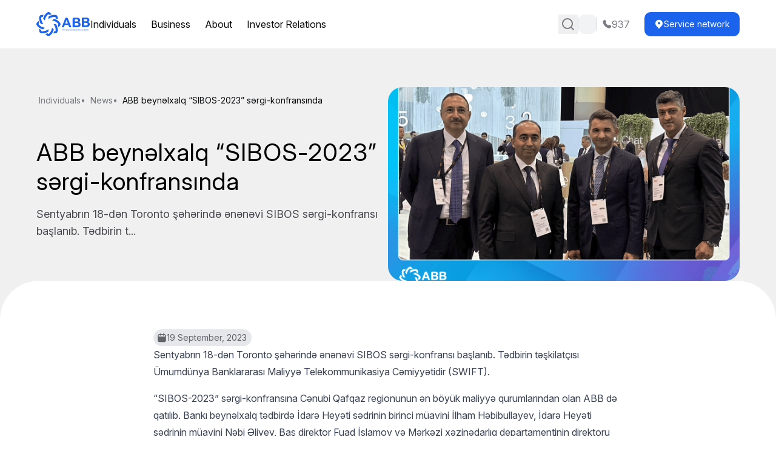

--- FILE ---
content_type: text/html; charset=utf-8
request_url: https://abb-bank.az/en/xeberler/abb-beynelxalq-sibos-2023-sergi-konfransinda
body_size: 78593
content:
<!DOCTYPE html><html lang="en" class="scroll-smooth"><head><meta charSet="utf-8"/><meta name="viewport" content="width=device-width, initial-scale=1"/><link rel="preload" href="/_next/static/media/ff710c092db72df4-s.p.woff2" as="font" crossorigin="" type="font/woff2"/><link rel="stylesheet" href="/_next/static/css/c947fe430cb886c1.css" data-precedence="next"/><link rel="stylesheet" href="/_next/static/css/925bb72ea761dae1.css" data-precedence="next"/><link rel="preload" as="script" fetchPriority="low" href="/_next/static/chunks/webpack-5b9a9351a5ee76fa.js"/><script src="/_next/static/chunks/4bd1b696-9909f507f95988b8.js" async=""></script><script src="/_next/static/chunks/5964-dbcf5e65fd918dea.js" async=""></script><script src="/_next/static/chunks/main-app-cd80e9cae9b05da7.js" async=""></script><script src="/_next/static/chunks/26925615-d336a94960bad2fa.js" async=""></script><script src="/_next/static/chunks/17-31932e2427a4bc7e.js" async=""></script><script src="/_next/static/chunks/2113-3aef8c00a4d5b84f.js" async=""></script><script src="/_next/static/chunks/1631-b25284517ad12730.js" async=""></script><script src="/_next/static/chunks/7406-1775ed501c971036.js" async=""></script><script src="/_next/static/chunks/3836-a2b6b0d58b671a13.js" async=""></script><script src="/_next/static/chunks/app/%5Blocale%5D/layout-dfb0f228b70b3756.js" async=""></script><script src="/_next/static/chunks/5642-69951998c68ace2d.js" async=""></script><script src="/_next/static/chunks/2334-f4189000315bcc97.js" async=""></script><script src="/_next/static/chunks/app/%5Blocale%5D/error-adc3f72d0a39f4d9.js" async=""></script><script src="/_next/static/chunks/1774-b4b662ccd438e639.js" async=""></script><script src="/_next/static/chunks/4414-ed3e360860b5baae.js" async=""></script><script src="/_next/static/chunks/7186-d4aa7b0ae842aedf.js" async=""></script><script src="/_next/static/chunks/5595-04f8d4a3e2d57cc1.js" async=""></script><script src="/_next/static/chunks/4770-2d1316577d3161ed.js" async=""></script><script src="/_next/static/chunks/2249-81e3ab11bb8bff93.js" async=""></script><script src="/_next/static/chunks/5960-21939976a10c211a.js" async=""></script><script src="/_next/static/chunks/app/%5Blocale%5D/xeberler/%5Bslug%5D/page-55d1dcf06f81d44d.js" async=""></script><script src="/_next/static/chunks/app/%5Blocale%5D/not-found-f321faf12f39f161.js" async=""></script><meta name="next-size-adjust" content=""/><meta name="theme-color" content="#0056C1"/><title>ABB</title><meta name="description" content="ABB - ABB bank sektoru üzrə regionun ən iri bankı olub, fərdi və korporativ müştərilərlə birgə, kiçik və orta "/><meta name="application-name" content="ABB Bank"/><link rel="manifest" href="/favicon/site.webmanifest"/><meta name="msapplication-TileColor" content="#ffffff"/><meta name="msapplication-config" content="/favicon/browserconfig.xml"/><meta name="mobile-web-app-capable" content="yes"/><meta name="apple-mobile-web-app-title" content="ABB Bank"/><meta name="apple-mobile-web-app-status-bar-style" content="default"/><meta property="og:title" content="ABB"/><meta property="og:description" content="ABB - ABB bank sektoru üzrə regionun ən iri bankı olub, fərdi və korporativ müştərilərlə birgə, kiçik və orta "/><meta name="twitter:card" content="summary"/><meta name="twitter:title" content="ABB"/><meta name="twitter:description" content="ABB - ABB bank sektoru üzrə regionun ən iri bankı olub, fərdi və korporativ müştərilərlə birgə, kiçik və orta "/><link rel="shortcut icon" href="/favicon/favicon.ico" media="(prefers-color-scheme: light)"/><link rel="shortcut icon" href="/favicon/favicon-dark.ico" media="(prefers-color-scheme: dark)"/><link rel="icon" href="/favicon/favicon-16x16.png" sizes="16x16" type="image/png" media="(prefers-color-scheme: light)"/><link rel="icon" href="/favicon/favicon-16x16-dark.png" sizes="16x16" type="image/png" media="(prefers-color-scheme: dark)"/><link rel="icon" href="/favicon/favicon-32x32.png" sizes="32x32" type="image/png" media="(prefers-color-scheme: light)"/><link rel="icon" href="/favicon/favicon-32x32-dark.png" sizes="32x32" type="image/png" media="(prefers-color-scheme: dark)"/><link rel="icon" href="/favicon/favicon.ico" media="(prefers-color-scheme: light)"/><link rel="icon" href="/favicon/favicon-dark.ico" media="(prefers-color-scheme: dark)"/><link rel="apple-touch-icon" href="/favicon/apple-touch-icon.png" sizes="180x180" type="image/png"/><link rel="mask-icon" href="/favicon/safari-pinned-tab.svg" color="#0056c1"/><script src="/_next/static/chunks/polyfills-42372ed130431b0a.js" noModule=""></script></head><body class="__className_6213b2"><div hidden=""><!--$--><!--/$--></div><style>
:root {
  --bprogress-color: #1B63ED;
  --bprogress-height: 2px;
  --bprogress-spinner-size: 18px;
  --bprogress-spinner-animation-duration: 400ms;
  --bprogress-spinner-border-size: 2px;
  --bprogress-box-shadow: 0 0 10px #1B63ED, 0 0 5px #1B63ED;
  --bprogress-z-index: 99999;
  --bprogress-spinner-top: 15px;
  --bprogress-spinner-bottom: auto;
  --bprogress-spinner-right: 15px;
  --bprogress-spinner-left: auto;
}

.bprogress {
  width: 0;
  height: 0;
  pointer-events: none;
  z-index: var(--bprogress-z-index);
}

.bprogress .bar {
  background: var(--bprogress-color);
  position: fixed;
  z-index: var(--bprogress-z-index);
  top: 0;
  left: 0;
  width: 100%;
  height: var(--bprogress-height);
}

/* Fancy blur effect */
.bprogress .peg {
  display: block;
  position: absolute;
  right: 0;
  width: 100px;
  height: 100%;
  box-shadow: var(--bprogress-box-shadow);
  opacity: 1.0;
  transform: rotate(3deg) translate(0px, -4px);
}

/* Remove these to get rid of the spinner */
.bprogress .spinner {
  display: block;
  position: fixed;
  z-index: var(--bprogress-z-index);
  top: var(--bprogress-spinner-top);
  bottom: var(--bprogress-spinner-bottom);
  right: var(--bprogress-spinner-right);
  left: var(--bprogress-spinner-left);
}

.bprogress .spinner-icon {
  width: var(--bprogress-spinner-size);
  height: var(--bprogress-spinner-size);
  box-sizing: border-box;
  border: solid var(--bprogress-spinner-border-size) transparent;
  border-top-color: var(--bprogress-color);
  border-left-color: var(--bprogress-color);
  border-radius: 50%;
  -webkit-animation: bprogress-spinner var(--bprogress-spinner-animation-duration) linear infinite;
  animation: bprogress-spinner var(--bprogress-spinner-animation-duration) linear infinite;
}

.bprogress-custom-parent {
  overflow: hidden;
  position: relative;
}

.bprogress-custom-parent .bprogress .spinner,
.bprogress-custom-parent .bprogress .bar {
  position: absolute;
}

.bprogress .indeterminate {
  position: fixed;
  top: 0;
  left: 0;
  width: 100%;
  height: var(--bprogress-height);
  overflow: hidden;
}

.bprogress .indeterminate .inc,
.bprogress .indeterminate .dec {
  position: absolute;
  top: 0;
  height: 100%;
  background-color: var(--bprogress-color);
}

.bprogress .indeterminate .inc {
  animation: bprogress-indeterminate-increase 2s infinite;
}

.bprogress .indeterminate .dec {
  animation: bprogress-indeterminate-decrease 2s 0.5s infinite;
}

@-webkit-keyframes bprogress-spinner {
  0%   { -webkit-transform: rotate(0deg); transform: rotate(0deg); }
  100% { -webkit-transform: rotate(360deg); transform: rotate(360deg); }
}

@keyframes bprogress-spinner {
  0%   { transform: rotate(0deg); }
  100% { transform: rotate(360deg); }
}

@keyframes bprogress-indeterminate-increase {
  from { left: -5%; width: 5%; }
  to { left: 130%; width: 100%; }
}

@keyframes bprogress-indeterminate-decrease {
  from { left: -80%; width: 80%; }
  to { left: 110%; width: 10%; }
}
</style><!--$!--><template data-dgst="BAILOUT_TO_CLIENT_SIDE_RENDERING"></template><!--/$--><header class="sticky top-0 z-10 bg-white"><section class="container py-200 xl:py-300"><div class="flex items-center justify-between gap-8 xl:gap-1000"><a class="inline-flex shrink-0" href="/en"><svg xmlns="http://www.w3.org/2000/svg" width="89" height="40" viewBox="0 0 89 40" fill="none" class="h-[24px] w-[53px] text-brand-abb-primary xl:hidden"><path fill-rule="evenodd" clip-rule="evenodd" d="M17.9119 0.618454C14.2789 3.10236 12.1002 6.95464 11.1249 11.072L13.9437 13.8774C14.6656 8.96729 17.3869 4.87167 19.9234 3.42217C20.2041 3.5699 21.0144 4.11148 21.655 4.79706C21.7693 4.74672 21.8838 4.69596 21.9986 4.64506L21.9986 4.64505L21.9986 4.64505L21.9986 4.64504L21.9986 4.64503L21.9986 4.64502L21.9987 4.64501C22.9579 4.21958 23.9395 3.78423 25.079 3.50292C23.8587 2.06813 23.1053 1.46608 22.0176 0.678361C20.802 -0.202197 19.1512 -0.228987 17.9119 0.618454ZM4.85245 7.66031C4.04844 11.9736 5.24502 16.2305 7.4806 19.8285H11.4669C8.48894 15.8484 7.50321 11.0375 8.26704 8.22739C8.57043 8.13436 9.52812 7.9472 10.4682 7.98106C10.5129 7.86603 10.5573 7.75066 10.6019 7.63496L10.6019 7.63494C10.9783 6.65798 11.3633 5.65831 11.9698 4.65641C10.0876 4.50069 9.12714 4.60506 7.7982 4.81343C6.31299 5.04636 5.12688 6.18906 4.85245 7.66031ZM19.9233 7.44477C23.5385 5.21983 27.816 4.02895 32.1498 4.82914C33.6281 5.10225 34.7764 6.28272 35.0105 7.76087C35.2197 9.08347 35.3247 10.0394 35.1683 11.9127C34.1608 11.3086 33.1558 10.9252 32.1735 10.5505C32.0579 10.5064 31.9425 10.4624 31.8276 10.4182C31.8617 9.48254 31.6737 8.52941 31.58 8.22746C28.7565 7.46728 23.9227 8.4483 19.9233 11.412V7.44477ZM39.2257 17.8266C36.73 14.2108 32.8593 12.0426 28.7222 11.0719L25.9033 13.8773C30.837 14.5958 34.9522 17.3041 36.4086 19.8285C36.2602 20.108 35.7161 20.9141 35.0272 21.5519C35.0777 21.6656 35.1287 21.7793 35.1797 21.8934L35.1806 21.8954C35.6079 22.8496 36.045 23.8259 36.3275 24.9595C37.7691 23.7451 38.3741 22.9953 39.1655 21.9128C40.0504 20.703 40.0773 19.06 39.2257 17.8266ZM32.3666 19.8283C34.6022 23.4262 35.7988 27.6832 34.9946 31.9965C34.7203 33.4678 33.5342 34.6107 32.049 34.8436C30.7201 35.0518 29.7595 35.1561 27.8773 35.0004C28.4836 33.9989 28.8687 32.9995 29.245 32.0228L29.245 32.0227L29.2452 32.0222L29.2454 32.0217C29.2899 31.9061 29.3343 31.7908 29.379 31.6758C30.3191 31.7098 31.2766 31.5227 31.5802 31.4295C32.344 28.6194 31.3583 23.8084 28.3802 19.8283H32.3666ZM21.9349 39.039C25.5681 36.5551 27.7466 32.7027 28.722 28.5854L25.9032 25.7799C25.1813 30.6901 22.46 34.7855 19.9235 36.2351C19.6427 36.0873 18.8326 35.5457 18.1919 34.8603C18.078 34.9105 17.9639 34.9611 17.8496 35.0118C16.8899 35.4374 15.908 35.8728 14.7679 36.1544C15.9883 37.5893 16.7416 38.1913 17.8292 38.9791C19.0449 39.8596 20.6957 39.8862 21.9349 39.039ZM19.9234 32.2124C16.3083 34.4374 12.0308 35.6283 7.69701 34.8279C6.21872 34.5549 5.07037 33.3743 4.83651 31.8962C4.62714 30.5738 4.52227 29.6179 4.67855 27.7444C5.68453 28.3476 6.68813 28.7306 7.66895 29.105L7.66897 29.105L7.669 29.105C7.7861 29.1497 7.90288 29.1942 8.0193 29.239C7.98509 30.1747 8.17333 31.1276 8.26679 31.4296C11.0903 32.1899 15.9243 31.2087 19.9234 28.245V32.2124ZM0.621413 21.8306C3.1172 25.4466 6.98792 27.6146 11.125 28.5854L13.9438 25.7802C9.0102 25.0615 4.89497 22.3532 3.43855 19.8287C3.58698 19.5493 4.13115 18.7429 4.82001 18.1054C4.7695 17.9917 4.71856 17.8779 4.66748 17.7639C4.23993 16.8091 3.80239 15.832 3.51968 14.6978C2.07802 15.9123 1.4731 16.6622 0.681607 17.7444C-0.203164 18.9545 -0.230083 20.5973 0.621413 21.8306Z" fill="currentColor"></path><path fill-rule="evenodd" clip-rule="evenodd" d="M78.4221 22.0348H81.6372C83.673 22.0348 84.6627 21.3381 84.6627 19.9047C84.6627 19.175 84.4157 18.6629 83.9078 18.3388C83.3864 18.0065 82.5869 17.8378 81.5318 17.8378H78.4221V22.0348ZM80.8153 11.6296H78.4221V15.3129H81.142C81.9012 15.3129 82.493 15.2415 82.9011 15.1006C83.2937 14.965 83.5862 14.7129 83.7951 14.3297C83.9592 14.0549 84.0409 13.7485 84.0409 13.4136C84.0409 12.693 83.7963 12.2302 83.2933 11.9987C82.7603 11.7537 81.9264 11.6296 80.8153 11.6296ZM87.3996 13.0045C87.3996 14.4884 86.6974 15.6147 85.3118 16.3566C87.1802 17.0491 88.1268 18.3187 88.1268 20.1357C88.1268 21.0199 87.8955 21.8278 87.4397 22.5367C86.9836 23.2469 86.3591 23.7786 85.584 24.1172C85.1007 24.3183 84.5422 24.4612 83.9216 24.5425C83.3077 24.6235 82.5816 24.6646 81.7636 24.6646H77.9367H77.0429H75V22.6104V20.6235V11.0541C75 10.3391 75.1653 9.81228 75.491 9.48818C75.8163 9.16428 76.3386 9 77.0429 9H82.0479C82.7909 9 83.4441 9.04633 83.9902 9.13823C84.5469 9.232 85.0533 9.41489 85.4958 9.68168C85.8732 9.90586 86.2118 10.1931 86.5013 10.5357C86.7922 10.8798 87.0169 11.2647 87.1694 11.6807C87.322 12.0964 87.3996 12.5418 87.3996 13.0045ZM49.7414 12.9229L49.7605 12.9747L49.7794 12.9229L51.8512 18.671H49.7605H47.6696L49.7414 12.9229ZM46.7485 21.2902H49.7605H52.772L54.1208 24.9202H57.6638L56.6796 22.4439C56.631 22.317 56.5781 22.1817 56.517 22.0309L52.1779 11.0603C52.0176 10.6521 51.8432 10.3071 51.6596 10.0349C51.4695 9.75291 51.2165 9.52146 50.9074 9.34714C50.5961 9.17187 50.2104 9.08295 49.7605 9.08295C49.3103 9.08295 48.9246 9.17187 48.6135 9.34714C48.3044 9.52146 48.0514 9.75291 47.8612 10.0349C47.6776 10.3071 47.5033 10.6521 47.3429 11.0603L43.0039 22.0309C42.9425 22.1817 42.8896 22.317 42.8412 22.4439L41.857 24.9202H45.4L46.7485 21.2902ZM66.4414 22.3162H63.2264V18.1191H66.3359C67.3912 18.1191 68.1905 18.2878 68.7119 18.6202C69.2198 18.9443 69.4667 19.4564 69.4667 20.1861C69.4667 21.6194 68.4771 22.3162 66.4414 22.3162ZM63.2264 11.9109H65.6194C66.7307 11.9109 67.5644 12.035 68.0974 12.2801C68.6004 12.5115 68.845 12.9744 68.845 13.6949C68.845 14.0298 68.7633 14.3363 68.5992 14.611C68.3905 14.9943 68.0978 15.2464 67.7052 15.382C67.2972 15.5228 66.7053 15.5943 65.9461 15.5943H63.2264V11.9109ZM70.1161 16.638C71.5015 15.8961 72.2036 14.7697 72.2036 13.2858C72.2036 12.8231 72.126 12.3777 71.9735 11.9621C71.821 11.5461 71.5963 11.1611 71.3054 10.817C71.0158 10.4745 70.6773 10.1872 70.2999 9.96302C69.8574 9.69623 69.3509 9.51334 68.7943 9.41958C68.2482 9.32767 67.595 9.28134 66.852 9.28134H61.847C61.1426 9.28134 60.6205 9.44562 60.2951 9.76952C59.9694 10.0936 59.8041 10.6205 59.8041 11.3354V20.9048V22.8917V24.946H61.847H62.7407H66.5679C67.3857 24.946 68.1118 24.9048 68.7257 24.8239C69.3463 24.7426 69.9048 24.5996 70.3881 24.3986C71.1632 24.06 71.7877 23.5283 72.2438 22.8181C72.6996 22.1091 72.9308 21.3012 72.9308 20.417C72.9308 18.6001 71.9843 17.3305 70.1161 16.638Z" fill="currentColor"></path><path fill-rule="evenodd" clip-rule="evenodd" d="M49.9796 30.0147C49.8514 30.0147 49.7425 29.9672 49.6524 29.8725C49.5624 29.778 49.5172 29.6569 49.5172 29.5095V29.5036C49.5172 29.356 49.5624 29.2349 49.6524 29.1403C49.7425 29.0459 49.8514 28.9985 49.9796 28.9985C50.1058 28.9985 50.2129 29.0453 50.301 29.1389C50.389 29.2327 50.4331 29.354 50.4331 29.5036V29.5095C50.4331 29.6608 50.3894 29.783 50.3025 29.8757C50.2154 29.9684 50.1078 30.0147 49.9796 30.0147ZM49.5262 30.0504C49.6664 30.2357 49.8466 30.3284 50.0668 30.3284C50.267 30.3284 50.4395 30.2547 50.5848 30.1073C50.73 29.9597 50.8024 29.7605 50.8024 29.5095V29.5036C50.8024 29.2525 50.7294 29.0533 50.5831 28.9058C50.4371 28.7585 50.2649 28.6846 50.0668 28.6846C49.8466 28.6846 49.6664 28.7834 49.5262 28.9805V28.1138H49.1599V30.2954H49.5262V30.0504ZM42.6765 29.4647H43.4003L43.0369 28.6278L42.6765 29.4647ZM41.9469 30.2956L42.8717 28.1886H43.214L44.1389 30.2956H43.7486L43.5353 29.7905H42.5414L42.3252 30.2956H41.9469ZM44.3853 30.2953V30.0473L45.3011 29.0131H44.4183V28.7175H45.7636V28.9655L44.8477 29.9993H45.7636V30.2953H44.3853ZM46.3794 29.6172H47.1961C47.1779 29.7428 47.132 29.8434 47.0579 29.919C46.9837 29.9947 46.8918 30.0325 46.7817 30.0325C46.6656 30.0325 46.5724 29.9937 46.5023 29.916C46.4322 29.8383 46.3912 29.7387 46.3794 29.6172ZM47.3238 28.9105C47.1686 28.7581 46.9747 28.6817 46.7425 28.6817C46.4743 28.6817 46.2571 28.7804 46.0909 28.9776L46.3042 29.1658C46.4363 29.0403 46.5805 28.9776 46.7366 28.9776C46.8547 28.9776 46.9547 29.0126 47.0368 29.0824C47.1188 29.1521 47.1699 29.2505 47.1901 29.3782H46.0247C46.021 29.4259 46.019 29.4598 46.019 29.4797C46.019 29.7209 46.0855 29.9227 46.2186 30.0849C46.3517 30.2473 46.5382 30.3285 46.7786 30.3285C47.0048 30.3285 47.1911 30.2489 47.3372 30.0894C47.4832 29.9302 47.5565 29.7348 47.5565 29.5037V29.4976C47.5565 29.2585 47.4789 29.063 47.3238 28.9105ZM47.92 30.2957V28.7178H48.2864V29.0733C48.3985 28.8044 48.5856 28.6757 48.8478 28.6876V29.0704H48.827C48.6606 29.0704 48.529 29.1236 48.4319 29.2301C48.3348 29.337 48.2864 29.4917 48.2864 29.6949V30.2957H47.92ZM51.7365 30.0652C51.8584 30.0652 51.9595 30.034 52.0398 29.9711C52.12 29.9084 52.16 29.8273 52.16 29.7277V29.6198C52.0519 29.5782 51.9316 29.5573 51.7995 29.5573C51.6813 29.5573 51.5898 29.5803 51.5247 29.6259C51.4599 29.6719 51.4273 29.7365 51.4273 29.8204V29.8262C51.4273 29.8998 51.4561 29.9583 51.5144 30.001C51.5722 30.0441 51.6464 30.0652 51.7365 30.0652ZM51.6345 30.3283C51.4761 30.3283 51.3426 30.2855 51.2336 30.2C51.1245 30.1142 51.0699 29.9946 51.0699 29.8412V29.8353C51.0699 29.6678 51.1293 29.5413 51.2486 29.4557C51.3675 29.37 51.5273 29.327 51.7273 29.327C51.8735 29.327 52.0158 29.349 52.1538 29.3929V29.354C52.1538 29.1248 52.0227 29.0104 51.7605 29.0104C51.6163 29.0104 51.4652 29.0433 51.3071 29.109L51.2081 28.825C51.4102 28.7394 51.6103 28.6967 51.8087 28.6967C52.0446 28.6967 52.22 28.7553 52.334 28.8729C52.4482 28.9864 52.5052 29.1488 52.5052 29.36V30.2954H52.1509V30.0982C52.0227 30.2516 51.8506 30.3283 51.6345 30.3283ZM53.9799 28.7175L53.5655 29.889L53.1209 28.7175H52.7306L53.391 30.2984C53.3611 30.3642 53.3296 30.4105 53.2966 30.4373C53.2638 30.4643 53.22 30.4776 53.166 30.4776C53.1 30.4776 53.0289 30.458 52.9528 30.418L52.8295 30.6838C52.9458 30.7496 53.0708 30.7826 53.205 30.7826C53.333 30.7826 53.4363 30.7493 53.5144 30.6825C53.5925 30.6157 53.6634 30.5006 53.7276 30.3372L54.3581 28.7175H53.9799ZM55.3128 30.3313C55.0786 30.3313 54.8835 30.2523 54.7272 30.0939C54.5711 29.9354 54.493 29.7427 54.493 29.5155V29.5095C54.493 29.2824 54.5715 29.0879 54.7288 28.9267C54.8859 28.7653 55.0827 28.6846 55.3188 28.6846C55.5692 28.6846 55.7802 28.7754 55.9525 28.9566L55.7243 29.1987C55.5979 29.0671 55.462 29.0014 55.3158 29.0014C55.1857 29.0014 55.0765 29.0501 54.9885 29.1478C54.9004 29.2455 54.8565 29.364 54.8565 29.5036V29.5095C54.8565 29.6511 54.9008 29.7706 54.99 29.8683C55.0789 29.9657 55.1926 30.0147 55.3309 30.0147C55.4749 30.0147 55.6121 29.9499 55.7422 29.8204L55.9615 30.0355C55.8754 30.1311 55.7822 30.2043 55.6822 30.2552C55.582 30.306 55.4588 30.3313 55.3128 30.3313ZM57.1566 29.9711C57.0765 30.034 56.9753 30.0652 56.8532 30.0652C56.7633 30.0652 56.6891 30.0441 56.6311 30.001C56.573 29.9583 56.5441 29.8998 56.5441 29.8262V29.8204C56.5441 29.7365 56.5766 29.6719 56.6416 29.6259C56.7067 29.5803 56.7983 29.5573 56.9164 29.5573C57.0486 29.5573 57.1686 29.5782 57.2768 29.6198V29.7277C57.2768 29.8273 57.2368 29.9084 57.1566 29.9711ZM56.3504 30.2C56.4595 30.2855 56.593 30.3283 56.7512 30.3283C56.9674 30.3283 57.1396 30.2516 57.2679 30.0982V30.2954H57.622V29.36C57.622 29.1488 57.5651 28.9864 57.4509 28.8729C57.3368 28.7553 57.1615 28.6967 56.9254 28.6967C56.7272 28.6967 56.527 28.7394 56.3248 28.825L56.4239 29.109C56.582 29.0433 56.7332 29.0104 56.8773 29.0104C57.1396 29.0104 57.2707 29.1248 57.2707 29.354V29.3929C57.1325 29.349 56.9905 29.327 56.8443 29.327C56.6441 29.327 56.4844 29.37 56.3653 29.4557C56.2463 29.5413 56.1868 29.6678 56.1868 29.8353V29.8412C56.1868 29.9946 56.2412 30.1142 56.3504 30.2ZM58.0546 30.2954V28.7175H58.421V28.9594C58.5532 28.7761 58.7183 28.6846 58.9164 28.6846C59.0946 28.6846 59.2332 28.7389 59.3324 28.8474C59.4314 28.956 59.4809 29.103 59.4809 29.2884V30.2954H59.1178V29.3988C59.1178 29.2753 59.088 29.1803 59.0291 29.1132C58.9699 29.0467 58.8863 29.0132 58.7783 29.0132C58.6702 29.0132 58.5836 29.0482 58.5184 29.1179C58.4535 29.1876 58.421 29.2833 58.421 29.4048V30.2954H58.0546ZM62.6039 29.6768V29.6827C62.6039 29.7763 62.5685 29.8475 62.4974 29.8963C62.4261 29.9452 62.3268 29.9696 62.1985 29.9696H61.5859V29.3958H62.1716C62.4598 29.3958 62.6039 29.4894 62.6039 29.6768ZM62.4868 28.7951V28.801C62.4868 28.8948 62.4518 28.9655 62.3817 29.0131C62.3116 29.0609 62.2146 29.0849 62.0905 29.0849H61.5859V28.529H62.1174C62.2376 28.529 62.329 28.5527 62.3921 28.5993C62.4552 28.6463 62.4868 28.7113 62.4868 28.7951ZM61.2226 28.2032V30.2953H62.1953C62.4336 30.2953 62.623 30.2455 62.7631 30.1457C62.9033 30.0463 62.9733 29.9048 62.9733 29.7216V29.7156C62.9733 29.5801 62.9376 29.4734 62.8666 29.3958C62.7956 29.3181 62.692 29.2553 62.5557 29.2073C62.7559 29.104 62.8561 28.9486 62.8561 28.7411V28.7352C62.8561 28.5978 62.809 28.4824 62.715 28.3886C62.5909 28.265 62.4075 28.2032 62.1654 28.2032H61.2226ZM63.6219 29.3958H64.4356C64.4236 29.2744 64.3826 29.1747 64.3125 29.0971C64.2423 29.0193 64.1492 28.9804 64.0332 28.9804C63.9212 28.9804 63.8285 29.0184 63.7555 29.0939C63.6822 29.1696 63.6378 29.2703 63.6219 29.3958ZM64.0752 30.3311C63.843 30.3311 63.6492 30.255 63.494 30.1027C63.3389 29.95 63.2615 29.7534 63.2615 29.5124V29.5064C63.2615 29.2753 63.3346 29.0805 63.4808 28.9222C63.6268 28.7638 63.812 28.6846 64.0364 28.6846C64.2766 28.6846 64.4631 28.7657 64.5963 28.9279C64.7295 29.0904 64.7958 29.2923 64.7958 29.5332C64.7958 29.5532 64.7939 29.5869 64.79 29.6349H63.6249C63.6449 29.7626 63.6959 29.861 63.7779 29.9308C63.86 30.0005 63.961 30.0355 64.0812 30.0355C64.2354 30.0355 64.3786 29.9726 64.5108 29.8472L64.724 30.0355C64.5556 30.2327 64.3395 30.3311 64.0752 30.3311ZM66.1863 28.7175L65.7719 29.889L65.3276 28.7175H64.937L65.5977 30.2984C65.5678 30.3642 65.5361 30.4105 65.5033 30.4373C65.4702 30.4643 65.4266 30.4776 65.3726 30.4776C65.3066 30.4776 65.2354 30.458 65.1595 30.418L65.0361 30.6838C65.1523 30.7496 65.2775 30.7826 65.4115 30.7826C65.5397 30.7826 65.6429 30.7493 65.721 30.6825C65.7989 30.6157 65.87 30.5006 65.9341 30.3372L66.5647 28.7175H66.1863ZM66.8739 30.2954V28.7175H67.2404V28.9594C67.3726 28.7761 67.5378 28.6846 67.7357 28.6846C67.9139 28.6846 68.0527 28.7389 68.1517 28.8474C68.2508 28.956 68.3005 29.103 68.3005 29.2884V30.2954H67.9371V29.3988C67.9371 29.2753 67.9074 29.1803 67.8485 29.1132C67.7892 29.0467 67.7057 29.0132 67.5976 29.0132C67.4896 29.0132 67.403 29.0482 67.3379 29.1179C67.2729 29.1876 67.2404 29.2833 67.2404 29.4048V30.2954H66.8739ZM69.0093 29.6172H69.826C69.8078 29.7428 69.7619 29.8434 69.6878 29.919C69.6136 29.9947 69.5217 30.0325 69.4116 30.0325C69.2955 30.0325 69.2023 29.9937 69.1322 29.916C69.0621 29.8383 69.021 29.7387 69.0093 29.6172ZM69.9537 28.9105C69.7985 28.7581 69.6046 28.6817 69.3724 28.6817C69.1042 28.6817 68.8871 28.7804 68.7208 28.9776L68.9341 29.1658C69.0662 29.0403 69.2104 28.9776 69.3665 28.9776C69.4846 28.9776 69.5846 29.0126 69.6667 29.0824C69.7489 29.1521 69.7998 29.2505 69.82 29.3782H68.6548C68.6507 29.4259 68.6488 29.4598 68.6488 29.4797C68.6488 29.7209 68.7154 29.9227 68.8485 30.0849C68.9816 30.2473 69.1681 30.3285 69.4085 30.3285C69.6347 30.3285 69.8209 30.2489 69.967 30.0894C70.113 29.9302 70.1864 29.7348 70.1864 29.5037V29.4976C70.1864 29.2585 70.1086 29.063 69.9537 28.9105ZM70.5706 30.2956H70.9369V28.1138H70.5706V30.2956ZM72.0538 29.2465L71.6906 28.7175H71.294L71.8527 29.4914L71.2731 30.2953H71.6605L72.0478 29.7335L72.4382 30.2953H72.8347L72.2522 29.4887L72.8105 28.7175H72.4232L72.0538 29.2465ZM73.6664 30.0652C73.7885 30.0652 73.8897 30.034 73.9699 29.9711C74.0499 29.9084 74.0899 29.8273 74.0899 29.7277V29.6198C73.9818 29.5782 73.8616 29.5573 73.7297 29.5573C73.6113 29.5573 73.5199 29.5803 73.4546 29.6259C73.3898 29.6719 73.3573 29.7365 73.3573 29.8204V29.8262C73.3573 29.8998 73.3862 29.9583 73.4443 30.001C73.5023 30.0441 73.5765 30.0652 73.6664 30.0652ZM73.5644 30.3283C73.406 30.3283 73.2725 30.2855 73.1636 30.2C73.0544 30.1142 72.9998 29.9946 72.9998 29.8412V29.8353C72.9998 29.6678 73.0593 29.5413 73.1785 29.4557C73.2975 29.37 73.4573 29.327 73.6575 29.327C73.8035 29.327 73.9458 29.349 74.0839 29.3929V29.354C74.0839 29.1248 73.9526 29.0104 73.6905 29.0104C73.5462 29.0104 73.3952 29.0433 73.2371 29.109L73.138 28.825C73.3402 28.7394 73.5403 28.6967 73.7386 28.6967C73.9747 28.6967 74.1499 28.7553 74.2641 28.8729C74.3783 28.9864 74.4352 29.1488 74.4352 29.36V30.2954H74.0808V30.0982C73.9526 30.2516 73.7805 30.3283 73.5644 30.3283ZM75.2551 30.2956H74.8888V28.1138H75.2551V30.2956ZM76.4711 30.0145C76.5973 30.0145 76.7055 29.967 76.7954 29.8724C76.8855 29.778 76.9306 29.6567 76.9306 29.5093V29.5034C76.9306 29.3558 76.8855 29.2349 76.7954 29.1403C76.7055 29.0457 76.5973 28.9983 76.4711 28.9983C76.3429 28.9983 76.2348 29.0446 76.147 29.1372C76.0587 29.2299 76.0148 29.3519 76.0148 29.5034V29.5093C76.0148 29.6588 76.0587 29.7803 76.147 29.874C76.2348 29.9676 76.3429 30.0145 76.4711 30.0145ZM76.9246 30.7735V30.0324C76.7846 30.2295 76.6044 30.3284 76.384 30.3284C76.186 30.3284 76.0138 30.2545 75.8675 30.1071C75.7215 29.9596 75.6483 29.7605 75.6483 29.5093V29.5034C75.6483 29.2523 75.7209 29.0532 75.8661 28.9056C76.0112 28.7583 76.1839 28.6846 76.384 28.6846C76.6065 28.6846 76.7865 28.7772 76.9246 28.9626V28.7173H77.288V30.7735H76.9246ZM80.3688 29.6768V29.6827C80.3688 29.7763 80.3334 29.8475 80.2621 29.8963C80.1911 29.9452 80.0917 29.9696 79.9635 29.9696H79.3508V29.3958H79.9365C80.2247 29.3958 80.3688 29.4894 80.3688 29.6768ZM80.2517 28.7951V28.801C80.2517 28.8948 80.2167 28.9655 80.1466 29.0131C80.0765 29.0609 79.9795 29.0849 79.8554 29.0849H79.3508V28.529H79.8823C80.0025 28.529 80.0939 28.5527 80.157 28.5993C80.2201 28.6463 80.2517 28.7113 80.2517 28.7951ZM78.9875 28.2032V30.2953H79.9602C80.1986 30.2953 80.388 30.2455 80.528 30.1457C80.6682 30.0463 80.7383 29.9048 80.7383 29.7216V29.7156C80.7383 29.5801 80.7025 29.4734 80.6316 29.3958C80.5605 29.3181 80.4569 29.2553 80.3206 29.2073C80.5208 29.104 80.621 28.9486 80.621 28.7411V28.7352C80.621 28.5978 80.574 28.4824 80.4799 28.3886C80.3558 28.265 80.1724 28.2032 79.9303 28.2032H78.9875ZM81.6721 30.0652C81.7942 30.0652 81.8952 30.034 81.9753 29.9711C82.0554 29.9084 82.0956 29.8273 82.0956 29.7277V29.6198C81.9874 29.5782 81.8672 29.5573 81.7352 29.5573C81.6171 29.5573 81.5255 29.5803 81.4605 29.6259C81.3954 29.6719 81.3629 29.7365 81.3629 29.8204V29.8262C81.3629 29.8998 81.3919 29.9583 81.45 30.001C81.508 30.0441 81.5822 30.0652 81.6721 30.0652ZM81.57 30.3283C81.4116 30.3283 81.2784 30.2855 81.1692 30.2C81.0601 30.1142 81.0056 29.9946 81.0056 29.8412V29.8353C81.0056 29.6678 81.0651 29.5413 81.1842 29.4557C81.3032 29.37 81.4629 29.327 81.6631 29.327C81.8091 29.327 81.9513 29.349 82.0895 29.3929V29.354C82.0895 29.1248 81.9583 29.0104 81.6962 29.0104C81.5519 29.0104 81.4008 29.0433 81.2427 29.109L81.1437 28.825C81.3459 28.7394 81.5459 28.6967 81.7442 28.6967C81.9803 28.6967 82.1557 28.7553 82.2698 28.8729C82.384 28.9864 82.4407 29.1488 82.4407 29.36V30.2954H82.0865V30.0982C81.9583 30.2516 81.7863 30.3283 81.57 30.3283ZM82.8732 28.7175V30.2954H83.2394V29.4048C83.2394 29.2833 83.272 29.1876 83.337 29.1179C83.402 29.0482 83.4888 29.0132 83.5968 29.0132C83.7049 29.0132 83.7885 29.0467 83.8476 29.1132C83.9066 29.1803 83.9363 29.2753 83.9363 29.3988V30.2954H84.2995V29.2884C84.2995 29.103 84.2499 28.956 84.1509 28.8474C84.0518 28.7389 83.9131 28.6846 83.735 28.6846C83.5368 28.6846 83.3715 28.7761 83.2394 28.9594V28.7175H82.8732ZM84.7351 30.2956V28.1138H85.1015V29.4169L85.7591 28.7177H86.2006L85.57 29.3601L86.2216 30.2956H85.7952L85.3267 29.6111L85.1015 29.8443V30.2956H84.7351ZM86.87 30.2953H86.5036V28.7175H86.87V30.2953Z" fill="currentColor"></path></svg><svg xmlns="http://www.w3.org/2000/svg" width="89" height="40" viewBox="0 0 89 40" fill="none" class="h-[40px] w-[89px] text-brand-abb-primary hidden xl:flex"><path fill-rule="evenodd" clip-rule="evenodd" d="M17.9119 0.618454C14.2789 3.10236 12.1002 6.95464 11.1249 11.072L13.9437 13.8774C14.6656 8.96729 17.3869 4.87167 19.9234 3.42217C20.2041 3.5699 21.0144 4.11148 21.655 4.79706C21.7693 4.74672 21.8838 4.69596 21.9986 4.64506L21.9986 4.64505L21.9986 4.64505L21.9986 4.64504L21.9986 4.64503L21.9986 4.64502L21.9987 4.64501C22.9579 4.21958 23.9395 3.78423 25.079 3.50292C23.8587 2.06813 23.1053 1.46608 22.0176 0.678361C20.802 -0.202197 19.1512 -0.228987 17.9119 0.618454ZM4.85245 7.66031C4.04844 11.9736 5.24502 16.2305 7.4806 19.8285H11.4669C8.48894 15.8484 7.50321 11.0375 8.26704 8.22739C8.57043 8.13436 9.52812 7.9472 10.4682 7.98106C10.5129 7.86603 10.5573 7.75066 10.6019 7.63496L10.6019 7.63494C10.9783 6.65798 11.3633 5.65831 11.9698 4.65641C10.0876 4.50069 9.12714 4.60506 7.7982 4.81343C6.31299 5.04636 5.12688 6.18906 4.85245 7.66031ZM19.9233 7.44477C23.5385 5.21983 27.816 4.02895 32.1498 4.82914C33.6281 5.10225 34.7764 6.28272 35.0105 7.76087C35.2197 9.08347 35.3247 10.0394 35.1683 11.9127C34.1608 11.3086 33.1558 10.9252 32.1735 10.5505C32.0579 10.5064 31.9425 10.4624 31.8276 10.4182C31.8617 9.48254 31.6737 8.52941 31.58 8.22746C28.7565 7.46728 23.9227 8.4483 19.9233 11.412V7.44477ZM39.2257 17.8266C36.73 14.2108 32.8593 12.0426 28.7222 11.0719L25.9033 13.8773C30.837 14.5958 34.9522 17.3041 36.4086 19.8285C36.2602 20.108 35.7161 20.9141 35.0272 21.5519C35.0777 21.6656 35.1287 21.7793 35.1797 21.8934L35.1806 21.8954C35.6079 22.8496 36.045 23.8259 36.3275 24.9595C37.7691 23.7451 38.3741 22.9953 39.1655 21.9128C40.0504 20.703 40.0773 19.06 39.2257 17.8266ZM32.3666 19.8283C34.6022 23.4262 35.7988 27.6832 34.9946 31.9965C34.7203 33.4678 33.5342 34.6107 32.049 34.8436C30.7201 35.0518 29.7595 35.1561 27.8773 35.0004C28.4836 33.9989 28.8687 32.9995 29.245 32.0228L29.245 32.0227L29.2452 32.0222L29.2454 32.0217C29.2899 31.9061 29.3343 31.7908 29.379 31.6758C30.3191 31.7098 31.2766 31.5227 31.5802 31.4295C32.344 28.6194 31.3583 23.8084 28.3802 19.8283H32.3666ZM21.9349 39.039C25.5681 36.5551 27.7466 32.7027 28.722 28.5854L25.9032 25.7799C25.1813 30.6901 22.46 34.7855 19.9235 36.2351C19.6427 36.0873 18.8326 35.5457 18.1919 34.8603C18.078 34.9105 17.9639 34.9611 17.8496 35.0118C16.8899 35.4374 15.908 35.8728 14.7679 36.1544C15.9883 37.5893 16.7416 38.1913 17.8292 38.9791C19.0449 39.8596 20.6957 39.8862 21.9349 39.039ZM19.9234 32.2124C16.3083 34.4374 12.0308 35.6283 7.69701 34.8279C6.21872 34.5549 5.07037 33.3743 4.83651 31.8962C4.62714 30.5738 4.52227 29.6179 4.67855 27.7444C5.68453 28.3476 6.68813 28.7306 7.66895 29.105L7.66897 29.105L7.669 29.105C7.7861 29.1497 7.90288 29.1942 8.0193 29.239C7.98509 30.1747 8.17333 31.1276 8.26679 31.4296C11.0903 32.1899 15.9243 31.2087 19.9234 28.245V32.2124ZM0.621413 21.8306C3.1172 25.4466 6.98792 27.6146 11.125 28.5854L13.9438 25.7802C9.0102 25.0615 4.89497 22.3532 3.43855 19.8287C3.58698 19.5493 4.13115 18.7429 4.82001 18.1054C4.7695 17.9917 4.71856 17.8779 4.66748 17.7639C4.23993 16.8091 3.80239 15.832 3.51968 14.6978C2.07802 15.9123 1.4731 16.6622 0.681607 17.7444C-0.203164 18.9545 -0.230083 20.5973 0.621413 21.8306Z" fill="currentColor"></path><path fill-rule="evenodd" clip-rule="evenodd" d="M78.4221 22.0348H81.6372C83.673 22.0348 84.6627 21.3381 84.6627 19.9047C84.6627 19.175 84.4157 18.6629 83.9078 18.3388C83.3864 18.0065 82.5869 17.8378 81.5318 17.8378H78.4221V22.0348ZM80.8153 11.6296H78.4221V15.3129H81.142C81.9012 15.3129 82.493 15.2415 82.9011 15.1006C83.2937 14.965 83.5862 14.7129 83.7951 14.3297C83.9592 14.0549 84.0409 13.7485 84.0409 13.4136C84.0409 12.693 83.7963 12.2302 83.2933 11.9987C82.7603 11.7537 81.9264 11.6296 80.8153 11.6296ZM87.3996 13.0045C87.3996 14.4884 86.6974 15.6147 85.3118 16.3566C87.1802 17.0491 88.1268 18.3187 88.1268 20.1357C88.1268 21.0199 87.8955 21.8278 87.4397 22.5367C86.9836 23.2469 86.3591 23.7786 85.584 24.1172C85.1007 24.3183 84.5422 24.4612 83.9216 24.5425C83.3077 24.6235 82.5816 24.6646 81.7636 24.6646H77.9367H77.0429H75V22.6104V20.6235V11.0541C75 10.3391 75.1653 9.81228 75.491 9.48818C75.8163 9.16428 76.3386 9 77.0429 9H82.0479C82.7909 9 83.4441 9.04633 83.9902 9.13823C84.5469 9.232 85.0533 9.41489 85.4958 9.68168C85.8732 9.90586 86.2118 10.1931 86.5013 10.5357C86.7922 10.8798 87.0169 11.2647 87.1694 11.6807C87.322 12.0964 87.3996 12.5418 87.3996 13.0045ZM49.7414 12.9229L49.7605 12.9747L49.7794 12.9229L51.8512 18.671H49.7605H47.6696L49.7414 12.9229ZM46.7485 21.2902H49.7605H52.772L54.1208 24.9202H57.6638L56.6796 22.4439C56.631 22.317 56.5781 22.1817 56.517 22.0309L52.1779 11.0603C52.0176 10.6521 51.8432 10.3071 51.6596 10.0349C51.4695 9.75291 51.2165 9.52146 50.9074 9.34714C50.5961 9.17187 50.2104 9.08295 49.7605 9.08295C49.3103 9.08295 48.9246 9.17187 48.6135 9.34714C48.3044 9.52146 48.0514 9.75291 47.8612 10.0349C47.6776 10.3071 47.5033 10.6521 47.3429 11.0603L43.0039 22.0309C42.9425 22.1817 42.8896 22.317 42.8412 22.4439L41.857 24.9202H45.4L46.7485 21.2902ZM66.4414 22.3162H63.2264V18.1191H66.3359C67.3912 18.1191 68.1905 18.2878 68.7119 18.6202C69.2198 18.9443 69.4667 19.4564 69.4667 20.1861C69.4667 21.6194 68.4771 22.3162 66.4414 22.3162ZM63.2264 11.9109H65.6194C66.7307 11.9109 67.5644 12.035 68.0974 12.2801C68.6004 12.5115 68.845 12.9744 68.845 13.6949C68.845 14.0298 68.7633 14.3363 68.5992 14.611C68.3905 14.9943 68.0978 15.2464 67.7052 15.382C67.2972 15.5228 66.7053 15.5943 65.9461 15.5943H63.2264V11.9109ZM70.1161 16.638C71.5015 15.8961 72.2036 14.7697 72.2036 13.2858C72.2036 12.8231 72.126 12.3777 71.9735 11.9621C71.821 11.5461 71.5963 11.1611 71.3054 10.817C71.0158 10.4745 70.6773 10.1872 70.2999 9.96302C69.8574 9.69623 69.3509 9.51334 68.7943 9.41958C68.2482 9.32767 67.595 9.28134 66.852 9.28134H61.847C61.1426 9.28134 60.6205 9.44562 60.2951 9.76952C59.9694 10.0936 59.8041 10.6205 59.8041 11.3354V20.9048V22.8917V24.946H61.847H62.7407H66.5679C67.3857 24.946 68.1118 24.9048 68.7257 24.8239C69.3463 24.7426 69.9048 24.5996 70.3881 24.3986C71.1632 24.06 71.7877 23.5283 72.2438 22.8181C72.6996 22.1091 72.9308 21.3012 72.9308 20.417C72.9308 18.6001 71.9843 17.3305 70.1161 16.638Z" fill="currentColor"></path><path fill-rule="evenodd" clip-rule="evenodd" d="M49.9796 30.0147C49.8514 30.0147 49.7425 29.9672 49.6524 29.8725C49.5624 29.778 49.5172 29.6569 49.5172 29.5095V29.5036C49.5172 29.356 49.5624 29.2349 49.6524 29.1403C49.7425 29.0459 49.8514 28.9985 49.9796 28.9985C50.1058 28.9985 50.2129 29.0453 50.301 29.1389C50.389 29.2327 50.4331 29.354 50.4331 29.5036V29.5095C50.4331 29.6608 50.3894 29.783 50.3025 29.8757C50.2154 29.9684 50.1078 30.0147 49.9796 30.0147ZM49.5262 30.0504C49.6664 30.2357 49.8466 30.3284 50.0668 30.3284C50.267 30.3284 50.4395 30.2547 50.5848 30.1073C50.73 29.9597 50.8024 29.7605 50.8024 29.5095V29.5036C50.8024 29.2525 50.7294 29.0533 50.5831 28.9058C50.4371 28.7585 50.2649 28.6846 50.0668 28.6846C49.8466 28.6846 49.6664 28.7834 49.5262 28.9805V28.1138H49.1599V30.2954H49.5262V30.0504ZM42.6765 29.4647H43.4003L43.0369 28.6278L42.6765 29.4647ZM41.9469 30.2956L42.8717 28.1886H43.214L44.1389 30.2956H43.7486L43.5353 29.7905H42.5414L42.3252 30.2956H41.9469ZM44.3853 30.2953V30.0473L45.3011 29.0131H44.4183V28.7175H45.7636V28.9655L44.8477 29.9993H45.7636V30.2953H44.3853ZM46.3794 29.6172H47.1961C47.1779 29.7428 47.132 29.8434 47.0579 29.919C46.9837 29.9947 46.8918 30.0325 46.7817 30.0325C46.6656 30.0325 46.5724 29.9937 46.5023 29.916C46.4322 29.8383 46.3912 29.7387 46.3794 29.6172ZM47.3238 28.9105C47.1686 28.7581 46.9747 28.6817 46.7425 28.6817C46.4743 28.6817 46.2571 28.7804 46.0909 28.9776L46.3042 29.1658C46.4363 29.0403 46.5805 28.9776 46.7366 28.9776C46.8547 28.9776 46.9547 29.0126 47.0368 29.0824C47.1188 29.1521 47.1699 29.2505 47.1901 29.3782H46.0247C46.021 29.4259 46.019 29.4598 46.019 29.4797C46.019 29.7209 46.0855 29.9227 46.2186 30.0849C46.3517 30.2473 46.5382 30.3285 46.7786 30.3285C47.0048 30.3285 47.1911 30.2489 47.3372 30.0894C47.4832 29.9302 47.5565 29.7348 47.5565 29.5037V29.4976C47.5565 29.2585 47.4789 29.063 47.3238 28.9105ZM47.92 30.2957V28.7178H48.2864V29.0733C48.3985 28.8044 48.5856 28.6757 48.8478 28.6876V29.0704H48.827C48.6606 29.0704 48.529 29.1236 48.4319 29.2301C48.3348 29.337 48.2864 29.4917 48.2864 29.6949V30.2957H47.92ZM51.7365 30.0652C51.8584 30.0652 51.9595 30.034 52.0398 29.9711C52.12 29.9084 52.16 29.8273 52.16 29.7277V29.6198C52.0519 29.5782 51.9316 29.5573 51.7995 29.5573C51.6813 29.5573 51.5898 29.5803 51.5247 29.6259C51.4599 29.6719 51.4273 29.7365 51.4273 29.8204V29.8262C51.4273 29.8998 51.4561 29.9583 51.5144 30.001C51.5722 30.0441 51.6464 30.0652 51.7365 30.0652ZM51.6345 30.3283C51.4761 30.3283 51.3426 30.2855 51.2336 30.2C51.1245 30.1142 51.0699 29.9946 51.0699 29.8412V29.8353C51.0699 29.6678 51.1293 29.5413 51.2486 29.4557C51.3675 29.37 51.5273 29.327 51.7273 29.327C51.8735 29.327 52.0158 29.349 52.1538 29.3929V29.354C52.1538 29.1248 52.0227 29.0104 51.7605 29.0104C51.6163 29.0104 51.4652 29.0433 51.3071 29.109L51.2081 28.825C51.4102 28.7394 51.6103 28.6967 51.8087 28.6967C52.0446 28.6967 52.22 28.7553 52.334 28.8729C52.4482 28.9864 52.5052 29.1488 52.5052 29.36V30.2954H52.1509V30.0982C52.0227 30.2516 51.8506 30.3283 51.6345 30.3283ZM53.9799 28.7175L53.5655 29.889L53.1209 28.7175H52.7306L53.391 30.2984C53.3611 30.3642 53.3296 30.4105 53.2966 30.4373C53.2638 30.4643 53.22 30.4776 53.166 30.4776C53.1 30.4776 53.0289 30.458 52.9528 30.418L52.8295 30.6838C52.9458 30.7496 53.0708 30.7826 53.205 30.7826C53.333 30.7826 53.4363 30.7493 53.5144 30.6825C53.5925 30.6157 53.6634 30.5006 53.7276 30.3372L54.3581 28.7175H53.9799ZM55.3128 30.3313C55.0786 30.3313 54.8835 30.2523 54.7272 30.0939C54.5711 29.9354 54.493 29.7427 54.493 29.5155V29.5095C54.493 29.2824 54.5715 29.0879 54.7288 28.9267C54.8859 28.7653 55.0827 28.6846 55.3188 28.6846C55.5692 28.6846 55.7802 28.7754 55.9525 28.9566L55.7243 29.1987C55.5979 29.0671 55.462 29.0014 55.3158 29.0014C55.1857 29.0014 55.0765 29.0501 54.9885 29.1478C54.9004 29.2455 54.8565 29.364 54.8565 29.5036V29.5095C54.8565 29.6511 54.9008 29.7706 54.99 29.8683C55.0789 29.9657 55.1926 30.0147 55.3309 30.0147C55.4749 30.0147 55.6121 29.9499 55.7422 29.8204L55.9615 30.0355C55.8754 30.1311 55.7822 30.2043 55.6822 30.2552C55.582 30.306 55.4588 30.3313 55.3128 30.3313ZM57.1566 29.9711C57.0765 30.034 56.9753 30.0652 56.8532 30.0652C56.7633 30.0652 56.6891 30.0441 56.6311 30.001C56.573 29.9583 56.5441 29.8998 56.5441 29.8262V29.8204C56.5441 29.7365 56.5766 29.6719 56.6416 29.6259C56.7067 29.5803 56.7983 29.5573 56.9164 29.5573C57.0486 29.5573 57.1686 29.5782 57.2768 29.6198V29.7277C57.2768 29.8273 57.2368 29.9084 57.1566 29.9711ZM56.3504 30.2C56.4595 30.2855 56.593 30.3283 56.7512 30.3283C56.9674 30.3283 57.1396 30.2516 57.2679 30.0982V30.2954H57.622V29.36C57.622 29.1488 57.5651 28.9864 57.4509 28.8729C57.3368 28.7553 57.1615 28.6967 56.9254 28.6967C56.7272 28.6967 56.527 28.7394 56.3248 28.825L56.4239 29.109C56.582 29.0433 56.7332 29.0104 56.8773 29.0104C57.1396 29.0104 57.2707 29.1248 57.2707 29.354V29.3929C57.1325 29.349 56.9905 29.327 56.8443 29.327C56.6441 29.327 56.4844 29.37 56.3653 29.4557C56.2463 29.5413 56.1868 29.6678 56.1868 29.8353V29.8412C56.1868 29.9946 56.2412 30.1142 56.3504 30.2ZM58.0546 30.2954V28.7175H58.421V28.9594C58.5532 28.7761 58.7183 28.6846 58.9164 28.6846C59.0946 28.6846 59.2332 28.7389 59.3324 28.8474C59.4314 28.956 59.4809 29.103 59.4809 29.2884V30.2954H59.1178V29.3988C59.1178 29.2753 59.088 29.1803 59.0291 29.1132C58.9699 29.0467 58.8863 29.0132 58.7783 29.0132C58.6702 29.0132 58.5836 29.0482 58.5184 29.1179C58.4535 29.1876 58.421 29.2833 58.421 29.4048V30.2954H58.0546ZM62.6039 29.6768V29.6827C62.6039 29.7763 62.5685 29.8475 62.4974 29.8963C62.4261 29.9452 62.3268 29.9696 62.1985 29.9696H61.5859V29.3958H62.1716C62.4598 29.3958 62.6039 29.4894 62.6039 29.6768ZM62.4868 28.7951V28.801C62.4868 28.8948 62.4518 28.9655 62.3817 29.0131C62.3116 29.0609 62.2146 29.0849 62.0905 29.0849H61.5859V28.529H62.1174C62.2376 28.529 62.329 28.5527 62.3921 28.5993C62.4552 28.6463 62.4868 28.7113 62.4868 28.7951ZM61.2226 28.2032V30.2953H62.1953C62.4336 30.2953 62.623 30.2455 62.7631 30.1457C62.9033 30.0463 62.9733 29.9048 62.9733 29.7216V29.7156C62.9733 29.5801 62.9376 29.4734 62.8666 29.3958C62.7956 29.3181 62.692 29.2553 62.5557 29.2073C62.7559 29.104 62.8561 28.9486 62.8561 28.7411V28.7352C62.8561 28.5978 62.809 28.4824 62.715 28.3886C62.5909 28.265 62.4075 28.2032 62.1654 28.2032H61.2226ZM63.6219 29.3958H64.4356C64.4236 29.2744 64.3826 29.1747 64.3125 29.0971C64.2423 29.0193 64.1492 28.9804 64.0332 28.9804C63.9212 28.9804 63.8285 29.0184 63.7555 29.0939C63.6822 29.1696 63.6378 29.2703 63.6219 29.3958ZM64.0752 30.3311C63.843 30.3311 63.6492 30.255 63.494 30.1027C63.3389 29.95 63.2615 29.7534 63.2615 29.5124V29.5064C63.2615 29.2753 63.3346 29.0805 63.4808 28.9222C63.6268 28.7638 63.812 28.6846 64.0364 28.6846C64.2766 28.6846 64.4631 28.7657 64.5963 28.9279C64.7295 29.0904 64.7958 29.2923 64.7958 29.5332C64.7958 29.5532 64.7939 29.5869 64.79 29.6349H63.6249C63.6449 29.7626 63.6959 29.861 63.7779 29.9308C63.86 30.0005 63.961 30.0355 64.0812 30.0355C64.2354 30.0355 64.3786 29.9726 64.5108 29.8472L64.724 30.0355C64.5556 30.2327 64.3395 30.3311 64.0752 30.3311ZM66.1863 28.7175L65.7719 29.889L65.3276 28.7175H64.937L65.5977 30.2984C65.5678 30.3642 65.5361 30.4105 65.5033 30.4373C65.4702 30.4643 65.4266 30.4776 65.3726 30.4776C65.3066 30.4776 65.2354 30.458 65.1595 30.418L65.0361 30.6838C65.1523 30.7496 65.2775 30.7826 65.4115 30.7826C65.5397 30.7826 65.6429 30.7493 65.721 30.6825C65.7989 30.6157 65.87 30.5006 65.9341 30.3372L66.5647 28.7175H66.1863ZM66.8739 30.2954V28.7175H67.2404V28.9594C67.3726 28.7761 67.5378 28.6846 67.7357 28.6846C67.9139 28.6846 68.0527 28.7389 68.1517 28.8474C68.2508 28.956 68.3005 29.103 68.3005 29.2884V30.2954H67.9371V29.3988C67.9371 29.2753 67.9074 29.1803 67.8485 29.1132C67.7892 29.0467 67.7057 29.0132 67.5976 29.0132C67.4896 29.0132 67.403 29.0482 67.3379 29.1179C67.2729 29.1876 67.2404 29.2833 67.2404 29.4048V30.2954H66.8739ZM69.0093 29.6172H69.826C69.8078 29.7428 69.7619 29.8434 69.6878 29.919C69.6136 29.9947 69.5217 30.0325 69.4116 30.0325C69.2955 30.0325 69.2023 29.9937 69.1322 29.916C69.0621 29.8383 69.021 29.7387 69.0093 29.6172ZM69.9537 28.9105C69.7985 28.7581 69.6046 28.6817 69.3724 28.6817C69.1042 28.6817 68.8871 28.7804 68.7208 28.9776L68.9341 29.1658C69.0662 29.0403 69.2104 28.9776 69.3665 28.9776C69.4846 28.9776 69.5846 29.0126 69.6667 29.0824C69.7489 29.1521 69.7998 29.2505 69.82 29.3782H68.6548C68.6507 29.4259 68.6488 29.4598 68.6488 29.4797C68.6488 29.7209 68.7154 29.9227 68.8485 30.0849C68.9816 30.2473 69.1681 30.3285 69.4085 30.3285C69.6347 30.3285 69.8209 30.2489 69.967 30.0894C70.113 29.9302 70.1864 29.7348 70.1864 29.5037V29.4976C70.1864 29.2585 70.1086 29.063 69.9537 28.9105ZM70.5706 30.2956H70.9369V28.1138H70.5706V30.2956ZM72.0538 29.2465L71.6906 28.7175H71.294L71.8527 29.4914L71.2731 30.2953H71.6605L72.0478 29.7335L72.4382 30.2953H72.8347L72.2522 29.4887L72.8105 28.7175H72.4232L72.0538 29.2465ZM73.6664 30.0652C73.7885 30.0652 73.8897 30.034 73.9699 29.9711C74.0499 29.9084 74.0899 29.8273 74.0899 29.7277V29.6198C73.9818 29.5782 73.8616 29.5573 73.7297 29.5573C73.6113 29.5573 73.5199 29.5803 73.4546 29.6259C73.3898 29.6719 73.3573 29.7365 73.3573 29.8204V29.8262C73.3573 29.8998 73.3862 29.9583 73.4443 30.001C73.5023 30.0441 73.5765 30.0652 73.6664 30.0652ZM73.5644 30.3283C73.406 30.3283 73.2725 30.2855 73.1636 30.2C73.0544 30.1142 72.9998 29.9946 72.9998 29.8412V29.8353C72.9998 29.6678 73.0593 29.5413 73.1785 29.4557C73.2975 29.37 73.4573 29.327 73.6575 29.327C73.8035 29.327 73.9458 29.349 74.0839 29.3929V29.354C74.0839 29.1248 73.9526 29.0104 73.6905 29.0104C73.5462 29.0104 73.3952 29.0433 73.2371 29.109L73.138 28.825C73.3402 28.7394 73.5403 28.6967 73.7386 28.6967C73.9747 28.6967 74.1499 28.7553 74.2641 28.8729C74.3783 28.9864 74.4352 29.1488 74.4352 29.36V30.2954H74.0808V30.0982C73.9526 30.2516 73.7805 30.3283 73.5644 30.3283ZM75.2551 30.2956H74.8888V28.1138H75.2551V30.2956ZM76.4711 30.0145C76.5973 30.0145 76.7055 29.967 76.7954 29.8724C76.8855 29.778 76.9306 29.6567 76.9306 29.5093V29.5034C76.9306 29.3558 76.8855 29.2349 76.7954 29.1403C76.7055 29.0457 76.5973 28.9983 76.4711 28.9983C76.3429 28.9983 76.2348 29.0446 76.147 29.1372C76.0587 29.2299 76.0148 29.3519 76.0148 29.5034V29.5093C76.0148 29.6588 76.0587 29.7803 76.147 29.874C76.2348 29.9676 76.3429 30.0145 76.4711 30.0145ZM76.9246 30.7735V30.0324C76.7846 30.2295 76.6044 30.3284 76.384 30.3284C76.186 30.3284 76.0138 30.2545 75.8675 30.1071C75.7215 29.9596 75.6483 29.7605 75.6483 29.5093V29.5034C75.6483 29.2523 75.7209 29.0532 75.8661 28.9056C76.0112 28.7583 76.1839 28.6846 76.384 28.6846C76.6065 28.6846 76.7865 28.7772 76.9246 28.9626V28.7173H77.288V30.7735H76.9246ZM80.3688 29.6768V29.6827C80.3688 29.7763 80.3334 29.8475 80.2621 29.8963C80.1911 29.9452 80.0917 29.9696 79.9635 29.9696H79.3508V29.3958H79.9365C80.2247 29.3958 80.3688 29.4894 80.3688 29.6768ZM80.2517 28.7951V28.801C80.2517 28.8948 80.2167 28.9655 80.1466 29.0131C80.0765 29.0609 79.9795 29.0849 79.8554 29.0849H79.3508V28.529H79.8823C80.0025 28.529 80.0939 28.5527 80.157 28.5993C80.2201 28.6463 80.2517 28.7113 80.2517 28.7951ZM78.9875 28.2032V30.2953H79.9602C80.1986 30.2953 80.388 30.2455 80.528 30.1457C80.6682 30.0463 80.7383 29.9048 80.7383 29.7216V29.7156C80.7383 29.5801 80.7025 29.4734 80.6316 29.3958C80.5605 29.3181 80.4569 29.2553 80.3206 29.2073C80.5208 29.104 80.621 28.9486 80.621 28.7411V28.7352C80.621 28.5978 80.574 28.4824 80.4799 28.3886C80.3558 28.265 80.1724 28.2032 79.9303 28.2032H78.9875ZM81.6721 30.0652C81.7942 30.0652 81.8952 30.034 81.9753 29.9711C82.0554 29.9084 82.0956 29.8273 82.0956 29.7277V29.6198C81.9874 29.5782 81.8672 29.5573 81.7352 29.5573C81.6171 29.5573 81.5255 29.5803 81.4605 29.6259C81.3954 29.6719 81.3629 29.7365 81.3629 29.8204V29.8262C81.3629 29.8998 81.3919 29.9583 81.45 30.001C81.508 30.0441 81.5822 30.0652 81.6721 30.0652ZM81.57 30.3283C81.4116 30.3283 81.2784 30.2855 81.1692 30.2C81.0601 30.1142 81.0056 29.9946 81.0056 29.8412V29.8353C81.0056 29.6678 81.0651 29.5413 81.1842 29.4557C81.3032 29.37 81.4629 29.327 81.6631 29.327C81.8091 29.327 81.9513 29.349 82.0895 29.3929V29.354C82.0895 29.1248 81.9583 29.0104 81.6962 29.0104C81.5519 29.0104 81.4008 29.0433 81.2427 29.109L81.1437 28.825C81.3459 28.7394 81.5459 28.6967 81.7442 28.6967C81.9803 28.6967 82.1557 28.7553 82.2698 28.8729C82.384 28.9864 82.4407 29.1488 82.4407 29.36V30.2954H82.0865V30.0982C81.9583 30.2516 81.7863 30.3283 81.57 30.3283ZM82.8732 28.7175V30.2954H83.2394V29.4048C83.2394 29.2833 83.272 29.1876 83.337 29.1179C83.402 29.0482 83.4888 29.0132 83.5968 29.0132C83.7049 29.0132 83.7885 29.0467 83.8476 29.1132C83.9066 29.1803 83.9363 29.2753 83.9363 29.3988V30.2954H84.2995V29.2884C84.2995 29.103 84.2499 28.956 84.1509 28.8474C84.0518 28.7389 83.9131 28.6846 83.735 28.6846C83.5368 28.6846 83.3715 28.7761 83.2394 28.9594V28.7175H82.8732ZM84.7351 30.2956V28.1138H85.1015V29.4169L85.7591 28.7177H86.2006L85.57 29.3601L86.2216 30.2956H85.7952L85.3267 29.6111L85.1015 29.8443V30.2956H84.7351ZM86.87 30.2953H86.5036V28.7175H86.87V30.2953Z" fill="currentColor"></path></svg></a><section class="relative flex grow items-center justify-end xl:justify-between xl:py-200"><div class="hidden xl:flex"><nav aria-label="Main" data-orientation="horizontal" dir="ltr" class="relative z-10 flex max-w-max flex-1 items-center justify-center"><div style="position:relative"><ul data-orientation="horizontal" class="group flex flex-1 list-none items-center justify-center space-x-600" dir="ltr"><li><a class="group inline-flex w-max items-center justify-center rounded-md transition-colors hover:text-content-link focus:text-content-link focus:outline-1 focus:outline-offset-4 focus:outline-border-focus disabled:pointer-events-none disabled:opacity-50 data-[active]:text-content-link data-[state=open]:text-content-link group typography-body-content-strong text-content-primary py-200" id="radix-_R_2d2lubsnlb9ivb_-trigger-291" data-state="closed" aria-expanded="false" aria-controls="radix-_R_2d2lubsnlb9ivb_-content-291" data-radix-collection-item="" href="/en/ferdi">Individuals</a></li><li><a class="group inline-flex w-max items-center justify-center rounded-md transition-colors hover:text-content-link focus:text-content-link focus:outline-1 focus:outline-offset-4 focus:outline-border-focus disabled:pointer-events-none disabled:opacity-50 data-[active]:text-content-link data-[state=open]:text-content-link group typography-body-content-strong text-content-primary py-200" id="radix-_R_2d2lubsnlb9ivb_-trigger-337" data-state="closed" aria-expanded="false" aria-controls="radix-_R_2d2lubsnlb9ivb_-content-337" data-radix-collection-item="" href="/en/biznes/korporativ">Business</a></li><li><a class="group inline-flex w-max items-center justify-center rounded-md transition-colors hover:text-content-link focus:text-content-link focus:outline-1 focus:outline-offset-4 focus:outline-border-focus disabled:pointer-events-none disabled:opacity-50 data-[active]:text-content-link data-[state=open]:text-content-link group typography-body-content-strong text-content-primary py-200" id="radix-_R_2d2lubsnlb9ivb_-trigger-404" data-state="closed" aria-expanded="false" aria-controls="radix-_R_2d2lubsnlb9ivb_-content-404" data-radix-collection-item="" href="/en/haqqimizda">About</a></li><li><a class="typography-body-content-strong py-200 text-content-primary hover:text-content-link focus:text-content-link" href="/en/investorlarla-elaqe">Investor Relations</a></li></ul></div><div class="fixed left-0 right-0 top-[80px]"><div class="container"></div></div></nav></div><div class="flex items-center xl:gap-400"><section class="flex items-center gap-100 xl:gap-400 xl:px-400"><button class="hidden p-100 xl:inline-flex" data-test-id="open-btn"><svg xmlns="http://www.w3.org/2000/svg" width="24" height="24" viewBox="0 0 24 24" fill="none" class="size-md text-content-tertiary"><path fill-rule="evenodd" clip-rule="evenodd" d="M11 2C6.02944 2 2 6.02944 2 11C2 15.9706 6.02944 20 11 20C13.125 20 15.078 19.2635 16.6177 18.0319L20.2929 21.7071C20.6834 22.0976 21.3166 22.0976 21.7071 21.7071C22.0976 21.3166 22.0976 20.6834 21.7071 20.2929L18.0319 16.6177C19.2635 15.078 20 13.125 20 11C20 6.02944 15.9706 2 11 2ZM4 11C4 7.13401 7.13401 4 11 4C14.866 4 18 7.13401 18 11C18 14.866 14.866 18 11 18C7.13401 18 4 14.866 4 11Z" fill="currentColor"></path></svg></button><div data-orientation="vertical" role="none" class="shrink-0 w-[1px] hidden h-5 bg-border-selection xl:block xl:h-6"></div><!--$!--><template data-dgst="BAILOUT_TO_CLIENT_SIDE_RENDERING"></template><div class="dark:bg-neutral-50/10 animate-pulse rounded-md bg-neutral-900/30 h-800 w-[30px]"></div><!--/$--><div data-orientation="vertical" role="none" class="shrink-0 w-[1px] h-5 bg-border-selection xl:h-6"></div><a class="typography-body-compact-strong inline-flex items-center gap-100 px-200 py-250 text-content-tertiary xl:typography-body-content-strong xl:py-100" href="tel:937"><svg xmlns="http://www.w3.org/2000/svg" width="20" height="20" fill="none" viewBox="0 0 20 20" class="size-2xs xl:size-xs"><path fill="currentColor" fill-rule="evenodd" d="M13.38 18.234a16.7 16.7 0 0 1-7.265-4.274 16.7 16.7 0 0 1-4.274-7.265l-.013-.047c-.123-.432-.218-.768-.22-1.227a3.64 3.64 0 0 1 .428-1.643C2.478 2.99 3.429 1.98 4.25 1.565a2.5 2.5 0 0 1 2.257 0c.702.355 1.483 1.15 1.919 1.82a2.5 2.5 0 0 1 0 2.725c-.144.222-.35.427-.589.666-.074.074-.156.128-.102.24a11.3 11.3 0 0 0 2.21 3.114c.934.934 1.989 1.67 3.113 2.21.117.056.164-.024.241-.102.239-.239.444-.445.666-.589a2.5 2.5 0 0 1 2.726 0c.652.424 1.467 1.223 1.82 1.92a2.5 2.5 0 0 1 0 2.256c-.416.821-1.426 1.772-2.214 2.215a3.64 3.64 0 0 1-1.642.427c-.46-.002-.796-.097-1.228-.22z" clip-rule="evenodd"></path></svg><span>937</span></a><div data-orientation="vertical" role="none" class="shrink-0 w-[1px] h-5 bg-border-selection xl:hidden xl:h-6"></div><button class="group px-300 py-250 xl:hidden" type="button" aria-haspopup="dialog" aria-expanded="false" aria-controls="radix-_R_tl2lubsnlb9ivb_" data-state="closed"><svg xmlns="http://www.w3.org/2000/svg" width="24" height="24" viewBox="0 0 24 24" fill="none"><path fill-rule="evenodd" clip-rule="evenodd" d="M2 6C2 5.44772 2.44772 5 3 5H21C21.5523 5 22 5.44772 22 6C22 6.55228 21.5523 7 21 7H3C2.44772 7 2 6.55228 2 6ZM2 12C2 11.4477 2.44772 11 3 11H15C15.5523 11 16 11.4477 16 12C16 12.5523 15.5523 13 15 13H3C2.44772 13 2 12.5523 2 12ZM2 18C2 17.4477 2.44772 17 3 17H21C21.5523 17 22 17.4477 22 18C22 18.5523 21.5523 19 21 19H3C2.44772 19 2 18.5523 2 18Z" fill="currentColor"></path></svg></button></section><a class="inline-flex items-center justify-center gap-200 whitespace-nowrap border border-transparent transition-colors focus-visible:outline focus-visible:outline-2 focus-visible:outline-offset-2 focus-visible:outline-border-focus disabled:pointer-events-none disabled:bg-surface-disable disabled:text-content-disable [&amp;_svg]:pointer-events-none [&amp;_svg]:shrink-0 bg-action-abb-primary text-content-on-color hover:bg-action-abb-primary-hover active:bg-action-abb-primary-active typography-body-button-medium h-10 rounded-md px-[calc(theme(spacing.400)-1px)] py-[calc(theme(spacing.300)-1px)] has-[svg:first-child]:pl-[calc(theme(spacing.300)-1px)] has-[svg:last-child]:pr-[calc(theme(spacing.300)-1px)] [&amp;_svg]:size-4 hidden xl:inline-flex" href="https://abb-bank.az/filiallar"><svg xmlns="http://www.w3.org/2000/svg" width="16" height="16" viewBox="0 0 16 16" fill="none"><path fill-rule="evenodd" clip-rule="evenodd" d="M2 6.66675C2 3.35304 4.68629 0.666748 8 0.666748C11.3137 0.666748 14 3.35304 14 6.66675C14 8.74614 12.8374 10.2437 11.6476 11.483C11.3605 11.7821 11.0643 12.0733 10.7781 12.3548L10.7409 12.3914C10.4405 12.6868 10.1516 12.9718 9.87943 13.2586C9.33233 13.8352 8.88561 14.3862 8.59628 14.9649C8.48336 15.1907 8.25251 15.3334 8 15.3334C7.74749 15.3334 7.51664 15.1907 7.40372 14.9649C7.11439 14.3862 6.66767 13.8352 6.12057 13.2586C5.84841 12.9718 5.55949 12.6868 5.25908 12.3914L5.22187 12.3548C4.93562 12.0732 4.63954 11.7821 4.35243 11.483C3.16258 10.2437 2 8.74614 2 6.66675ZM10 6.33341C10 7.43798 9.10457 8.33341 8 8.33341C6.89543 8.33341 6 7.43798 6 6.33341C6 5.22885 6.89543 4.33341 8 4.33341C9.10457 4.33341 10 5.22885 10 6.33341Z" fill="currentColor"></path></svg><span>Service network</span></a></div></section></div></section></header><div class="has-[+[data-rounded-mobile=&quot;md&quot;]]:pb-2400 has-[+[data-rounded-mobile=&quot;sm&quot;]]:pb-1600 has-[+[data-rounded-desktop=&quot;md&quot;]]:lg:pb-2400 lg:has-[+[data-rounded-desktop=&quot;sm&quot;]]:lg:pb-1600 bg-bg-primary"><section class="container flex flex-col gap-800 pb-1200 lg:flex-row lg:py-1600"><div class="flex-1"><div class="mb-200 py-400 lg:mb-1000 lg:p-0"><nav aria-label="breadcrumb" class="py-200"><ol class="flex flex-wrap items-center break-words"><div class="flex gap-200 p-100"><li class="inline-flex items-center gap-1.5"><a class="typography-body-compact-strong text-content-tertiary transition-colors" href="/en/ferdi">Individuals</a></li><li role="presentation" aria-hidden="true" class="[&amp;&gt;svg]:h-3.5 [&amp;&gt;svg]:w-3.5"><div class="typography-body-compact-strong w-200 items-center text-center align-middle text-content-tertiary">•</div></li></div><div class="flex gap-200 p-100"><li class="inline-flex items-center gap-1.5"><a class="typography-body-compact-strong text-content-tertiary transition-colors" href="/en/ferdi/xeberler">News</a></li><li role="presentation" aria-hidden="true" class="[&amp;&gt;svg]:h-3.5 [&amp;&gt;svg]:w-3.5"><div class="typography-body-compact-strong w-200 items-center text-center align-middle text-content-tertiary">•</div></li></div><div class="flex gap-200 p-100"><li class="inline-flex items-center gap-1.5"><span role="link" aria-disabled="true" aria-current="page" class="typography-body-compact-strong text-content-primary">ABB beynəlxalq “SIBOS-2023” sərgi-konfransında</span></li></div></ol></nav></div><div class="mb-400 py-200 lg:hidden"><img alt="" loading="lazy" width="1274" height="800" decoding="async" data-nimg="1" class="hidden lg:block h-full w-full rounded-2xl object-cover" style="color:transparent" src="https://cdn.abb-bank.az/1695109463_sibos_1ba51080bf.png"/><img alt="" loading="lazy" width="1274" height="800" decoding="async" data-nimg="1" class="lg:hidden h-full w-full rounded-2xl object-cover" style="color:transparent" src="https://cdn.abb-bank.az/1695109463_sibos_1ba51080bf.png"/></div><div class="px-100 lg:max-w-[768px] lg:p-0"><h1 class="typography-title-heading-medium mb-300 lg:mb-400">ABB beynəlxalq “SIBOS-2023” sərgi-konfransında</h1><p class="typography-body-hero-regular text-content-secondary">Sentyabrın 18-dən Toronto şəhərində ənənəvi SIBOS sərgi-konfransı başlanıb. Tədbirin t...</p></div></div><div class="hidden flex-1 lg:block"><img alt="" loading="lazy" width="1274" height="800" decoding="async" data-nimg="1" class="hidden lg:block max-h-[320px] w-full rounded-2xl object-cover" style="color:transparent" src="https://cdn.abb-bank.az/1695109463_sibos_1ba51080bf.png"/><img alt="" loading="lazy" width="1274" height="800" decoding="async" data-nimg="1" class="lg:hidden max-h-[320px] w-full rounded-2xl object-cover" style="color:transparent" src="https://cdn.abb-bank.az/1695109463_sibos_1ba51080bf.png"/></div></section></div><div class="has-[+[data-rounded-mobile=&quot;md&quot;]]:pb-2400 has-[+[data-rounded-mobile=&quot;sm&quot;]]:pb-1600 has-[+[data-rounded-desktop=&quot;md&quot;]]:lg:pb-2400 lg:has-[+[data-rounded-desktop=&quot;sm&quot;]]:lg:pb-1600 -mt-1600 rounded-t-3xl lg:rounded-t-5xl bg-surface-primary" data-rounded="" data-rounded-mobile="sm" data-rounded-desktop="sm"><div class="container pt-800 lg:grid lg:grid-cols-12 lg:py-2000"><div class="flex flex-col gap-800 lg:col-span-8 lg:col-start-3"><div class="flex flex-col gap-400 lg:gap-600"><div class="inline-flex w-fit items-center justify-center whitespace-nowrap [&amp;_svg]:size-4 [&amp;_svg]:shrink-0 bg-palette-grey-light text-palette-grey-on-light typography-body-compact-regular gap-150 px-200 py-100 rounded-full pl-150"><svg xmlns="http://www.w3.org/2000/svg" width="20" height="20" fill="none" viewBox="0 0 20 20"><path fill="currentColor" fill-rule="evenodd" d="M13.333.833c.46 0 .833.373.833.834V2.5c.397.003.743.011 1.044.036.468.038.899.12 1.303.326.627.32 1.137.83 1.457 1.457.206.404.288.835.326 1.303.037.451.037 1.005.037 1.676v7.069c0 .67 0 1.224-.037 1.675-.038.469-.12.9-.326 1.304a3.33 3.33 0 0 1-1.457 1.456c-.404.206-.835.288-1.303.327-.451.037-1.005.037-1.676.037H6.465c-.67 0-1.224 0-1.675-.037-.468-.038-.899-.12-1.303-.327a3.33 3.33 0 0 1-1.457-1.456c-.206-.405-.288-.835-.327-1.304-.037-.45-.037-1.004-.036-1.675v-7.07c0-.67 0-1.224.036-1.675.039-.468.12-.899.327-1.303.32-.627.83-1.137 1.457-1.457.404-.206.835-.288 1.303-.326.3-.025.647-.033 1.043-.036v-.834a.833.833 0 1 1 1.667 0V2.5h5v-.833c0-.46.373-.834.833-.834m-7.5 3.335V5A.833.833 0 0 0 7.5 5v-.833h5V5a.833.833 0 0 0 1.666 0v-.832c.372.003.663.01.908.03.365.03.552.084.683.15.313.16.568.415.728.729.066.13.12.317.15.682.03.375.031.86.031 1.574V7.5H3.333v-.167c0-.714 0-1.199.031-1.574.03-.365.084-.552.15-.682.16-.314.416-.569.73-.729.13-.066.316-.12.682-.15.244-.02.536-.027.907-.03" clip-rule="evenodd"></path></svg><span>19 September, 2023</span></div></div><section class="flex flex-col pb-1200 lg:pb-0 space-y-400"><div class="prose max-w-none overflow-auto prose-p:typography-body-content-regular prose-li:typography-body-compact-regular prose-li:lg:typography-body-content-regular prose-p:m-0 prose-li:m-0 prose-p:lg:max-w-[768px] prose-headings:typography-title-subhead-large prose-headings:m-0 prose-span:text-content-primary prose-p:text-content-primary prose-li:text-content-primary prose-table:m-0 prose-table:overflow-hidden prose-table:rounded-xl prose-table:border-[8px] prose-table:bg-surface-secondary prose-table:lg:rounded-2xl prose-tr:px-600 prose-tr:py-300 prose-tr:align-middle prose-td:px-600 prose-td:py-300 prose-td:align-middle prose-td:typography-body-compact-regular [&amp;_tr:first-child_td]:typography-body-compact-strong prose-tr:border-b-[2px] prose-tr:border-surface-secondary [&amp;_tr:last-child]:border-b-0 prose-td:border-r-[2px] prose-td:border-surface-secondary [&amp;_td:last-child]:border-r-0 prose-td:bg-surface-primary space-y-400"><p>Sentyabrın 18-dən Toronto şəhərində ənənəvi SIBOS sərgi-konfransı başlanıb. Tədbirin təşkilatçısı Ümumdünya Banklararası Maliyyə Telekommunikasiya Cəmiyyətidir (SWIFT).</p>
<p>“SIBOS-2023” sərgi-konfransına Cənubi Qafqaz regionunun ən böyük maliyyə qurumlarından olan ABB də qatılıb. Bankı beynəlxalq tədbirdə İdarə Heyəti sədrinin birinci müavini İlham Həbibullayev, İdarə Heyəti sədrinin müavini Nəbi Əliyev, Baş direktor Fuad İslamov və Mərkəzi xəzinədarlıq departamentinin direktoru Kamran Hüseynov təmsil edir.</p>
<p>SIBOS sərgi-konfransı hər il dünyanın iri bank və maliyyə qurumlarının nümayəndələrini bir araya gətirən, maliyyə sektorundakı innovativ trendlərin izlənməsi, yeni bankçılıq təcrübə və texnologiyaları ilə tanışlıq imkanları yaradan, işgüzar əlaqələrin qurulmasına kömək göstərən mühüm platformadır. Bu ənənəvi tədbirin keçirilməsinə 1978-ci ildən başlanıb.</p>
<p>“SIBOS–2023” çərçivəsində ABB nümayəndələri xarici maliyyə qurumlarının təmsilçiləri, o cümlədən bankın uzunmüddətli tərəfdaşları olan JP Morgan, Citibank, Commerzbank, Deutsche Bank, Credit Suisse, Societe Generale, Türkiyə İş Bankası və s. bu kimi maliyyə institutlarının nümayəndələri ilə görüşlər keçirəcəklər. ABB-nin yeni layihələri, bankda gedən inkişaf prosesləri, strateji hədəfləri barədə məlumat verəcək, gələcək əməkdaşlıq perspektivlərini müzakirə edəcəklər.</p>
<p>ABB-nin müasir, faydalı və universal məhsul və xidmətləri barədə məlumatları Bankın filial və şöbələrindən, <a href="https://abb-bank.az/">https://abb-bank.az/</a><span> </span>  rəsmi internet səhifəsindən və ya 937 nömrəli Məlumat Mərkəzindən, həmçinin rəsmi Facebook səhifəsindən əldə etmək olar.</p></div></section></div></div></div><div class="has-[+[data-rounded-mobile=&quot;md&quot;]]:pb-2400 has-[+[data-rounded-mobile=&quot;sm&quot;]]:pb-1600 has-[+[data-rounded-desktop=&quot;md&quot;]]:lg:pb-2400 lg:has-[+[data-rounded-desktop=&quot;sm&quot;]]:lg:pb-1600 bg-bg-primary"><div class="py-800 lg:py-1200"><div class="container grid grid-cols-1 gap-600 lg:grid-cols-2"><div class="flex flex-col items-center gap-300 lg:items-start"><p class="typography-title-display-small lg:typography-title-heading-medium"><span class="inline bg-gradient-text-blue bg-clip-text text-transparent">Rate</span> the page</p><p class="typography-body-compact-regular text-center text-content-tertiary lg:typography-body-hero-regular lg:text-left">Share your thoughts with us. Your feedback matters!</p></div><div class="flex w-full flex-col items-center gap-600 lg:items-end lg:gap-300"><form class="flex w-full flex-col items-center gap-600 lg:items-end lg:gap-300"><div data-scope="rating-group" data-part="root" dir="ltr" id="rating:_R_b6lubsnlb9ivb_"><div id="rating:_R_b6lubsnlb9ivb_:control" data-scope="rating-group" data-part="control" dir="ltr" role="radiogroup" aria-orientation="horizontal" aria-labelledby="rating:_R_b6lubsnlb9ivb_:label" class="flex w-fit gap-200 rounded-xl p-400 lg:gap-300 lg:p-500 bg-surface-primary"><span data-scope="rating-group" data-part="item" dir="ltr" id="rating:_R_b6lubsnlb9ivb_:item:1" role="radio" tabindex="0" aria-roledescription="rating" aria-label="1 stars" aria-disabled="false" aria-setsize="5" aria-checked="true" data-checked="" aria-posinset="1" class="cursor-pointer focus:outline-none"><svg xmlns="http://www.w3.org/2000/svg" width="20" height="20" fill="none" viewBox="0 0 20 20" class="size-lg text-surface-secondary-active hover:text-action-abb-invert-active"><path fill="currentColor" d="M10.538 1.48a1.25 1.25 0 0 0-1.076 0c-.294.14-.456.383-.538.517-.085.138-.172.314-.256.486L6.87 6.122l-4.018.587c-.19.028-.383.056-.54.094-.153.037-.435.116-.659.352a1.25 1.25 0 0 0-.331 1.024c.042.323.224.552.326.671.105.123.245.26.382.393l2.907 2.831-.686 3.999c-.032.189-.066.382-.078.543-.013.157-.025.449.13.735.18.332.5.564.872.633.32.06.594-.043.74-.103a7 7 0 0 0 .492-.242L10 15.749l3.592 1.89c.17.089.343.18.493.242.144.06.419.162.74.103.37-.069.69-.301.87-.633.155-.286.144-.578.131-.735a7 7 0 0 0-.078-.543l-.686-3.999 2.907-2.83c.136-.134.277-.27.382-.394.102-.119.284-.348.326-.671a1.25 1.25 0 0 0-.331-1.024c-.225-.236-.506-.315-.659-.352-.157-.038-.351-.066-.54-.094l-4.018-.587-1.797-3.64a7 7 0 0 0-.256-.485c-.082-.134-.244-.377-.538-.517"></path></svg></span><span data-scope="rating-group" data-part="item" dir="ltr" id="rating:_R_b6lubsnlb9ivb_:item:2" role="radio" tabindex="-1" aria-roledescription="rating" aria-label="2 stars" aria-disabled="false" aria-setsize="5" aria-checked="false" aria-posinset="2" class="cursor-pointer focus:outline-none"><svg xmlns="http://www.w3.org/2000/svg" width="20" height="20" fill="none" viewBox="0 0 20 20" class="size-lg text-surface-secondary-active hover:text-action-abb-invert-active"><path fill="currentColor" d="M10.538 1.48a1.25 1.25 0 0 0-1.076 0c-.294.14-.456.383-.538.517-.085.138-.172.314-.256.486L6.87 6.122l-4.018.587c-.19.028-.383.056-.54.094-.153.037-.435.116-.659.352a1.25 1.25 0 0 0-.331 1.024c.042.323.224.552.326.671.105.123.245.26.382.393l2.907 2.831-.686 3.999c-.032.189-.066.382-.078.543-.013.157-.025.449.13.735.18.332.5.564.872.633.32.06.594-.043.74-.103a7 7 0 0 0 .492-.242L10 15.749l3.592 1.89c.17.089.343.18.493.242.144.06.419.162.74.103.37-.069.69-.301.87-.633.155-.286.144-.578.131-.735a7 7 0 0 0-.078-.543l-.686-3.999 2.907-2.83c.136-.134.277-.27.382-.394.102-.119.284-.348.326-.671a1.25 1.25 0 0 0-.331-1.024c-.225-.236-.506-.315-.659-.352-.157-.038-.351-.066-.54-.094l-4.018-.587-1.797-3.64a7 7 0 0 0-.256-.485c-.082-.134-.244-.377-.538-.517"></path></svg></span><span data-scope="rating-group" data-part="item" dir="ltr" id="rating:_R_b6lubsnlb9ivb_:item:3" role="radio" tabindex="-1" aria-roledescription="rating" aria-label="3 stars" aria-disabled="false" aria-setsize="5" aria-checked="false" aria-posinset="3" class="cursor-pointer focus:outline-none"><svg xmlns="http://www.w3.org/2000/svg" width="20" height="20" fill="none" viewBox="0 0 20 20" class="size-lg text-surface-secondary-active hover:text-action-abb-invert-active"><path fill="currentColor" d="M10.538 1.48a1.25 1.25 0 0 0-1.076 0c-.294.14-.456.383-.538.517-.085.138-.172.314-.256.486L6.87 6.122l-4.018.587c-.19.028-.383.056-.54.094-.153.037-.435.116-.659.352a1.25 1.25 0 0 0-.331 1.024c.042.323.224.552.326.671.105.123.245.26.382.393l2.907 2.831-.686 3.999c-.032.189-.066.382-.078.543-.013.157-.025.449.13.735.18.332.5.564.872.633.32.06.594-.043.74-.103a7 7 0 0 0 .492-.242L10 15.749l3.592 1.89c.17.089.343.18.493.242.144.06.419.162.74.103.37-.069.69-.301.87-.633.155-.286.144-.578.131-.735a7 7 0 0 0-.078-.543l-.686-3.999 2.907-2.83c.136-.134.277-.27.382-.394.102-.119.284-.348.326-.671a1.25 1.25 0 0 0-.331-1.024c-.225-.236-.506-.315-.659-.352-.157-.038-.351-.066-.54-.094l-4.018-.587-1.797-3.64a7 7 0 0 0-.256-.485c-.082-.134-.244-.377-.538-.517"></path></svg></span><span data-scope="rating-group" data-part="item" dir="ltr" id="rating:_R_b6lubsnlb9ivb_:item:4" role="radio" tabindex="-1" aria-roledescription="rating" aria-label="4 stars" aria-disabled="false" aria-setsize="5" aria-checked="false" aria-posinset="4" class="cursor-pointer focus:outline-none"><svg xmlns="http://www.w3.org/2000/svg" width="20" height="20" fill="none" viewBox="0 0 20 20" class="size-lg text-surface-secondary-active hover:text-action-abb-invert-active"><path fill="currentColor" d="M10.538 1.48a1.25 1.25 0 0 0-1.076 0c-.294.14-.456.383-.538.517-.085.138-.172.314-.256.486L6.87 6.122l-4.018.587c-.19.028-.383.056-.54.094-.153.037-.435.116-.659.352a1.25 1.25 0 0 0-.331 1.024c.042.323.224.552.326.671.105.123.245.26.382.393l2.907 2.831-.686 3.999c-.032.189-.066.382-.078.543-.013.157-.025.449.13.735.18.332.5.564.872.633.32.06.594-.043.74-.103a7 7 0 0 0 .492-.242L10 15.749l3.592 1.89c.17.089.343.18.493.242.144.06.419.162.74.103.37-.069.69-.301.87-.633.155-.286.144-.578.131-.735a7 7 0 0 0-.078-.543l-.686-3.999 2.907-2.83c.136-.134.277-.27.382-.394.102-.119.284-.348.326-.671a1.25 1.25 0 0 0-.331-1.024c-.225-.236-.506-.315-.659-.352-.157-.038-.351-.066-.54-.094l-4.018-.587-1.797-3.64a7 7 0 0 0-.256-.485c-.082-.134-.244-.377-.538-.517"></path></svg></span><span data-scope="rating-group" data-part="item" dir="ltr" id="rating:_R_b6lubsnlb9ivb_:item:5" role="radio" tabindex="-1" aria-roledescription="rating" aria-label="5 stars" aria-disabled="false" aria-setsize="5" aria-checked="false" aria-posinset="5" class="cursor-pointer focus:outline-none"><svg xmlns="http://www.w3.org/2000/svg" width="20" height="20" fill="none" viewBox="0 0 20 20" class="size-lg text-surface-secondary-active hover:text-action-abb-invert-active"><path fill="currentColor" d="M10.538 1.48a1.25 1.25 0 0 0-1.076 0c-.294.14-.456.383-.538.517-.085.138-.172.314-.256.486L6.87 6.122l-4.018.587c-.19.028-.383.056-.54.094-.153.037-.435.116-.659.352a1.25 1.25 0 0 0-.331 1.024c.042.323.224.552.326.671.105.123.245.26.382.393l2.907 2.831-.686 3.999c-.032.189-.066.382-.078.543-.013.157-.025.449.13.735.18.332.5.564.872.633.32.06.594-.043.74-.103a7 7 0 0 0 .492-.242L10 15.749l3.592 1.89c.17.089.343.18.493.242.144.06.419.162.74.103.37-.069.69-.301.87-.633.155-.286.144-.578.131-.735a7 7 0 0 0-.078-.543l-.686-3.999 2.907-2.83c.136-.134.277-.27.382-.394.102-.119.284-.348.326-.671a1.25 1.25 0 0 0-.331-1.024c-.225-.236-.506-.315-.659-.352-.157-.038-.351-.066-.54-.094l-4.018-.587-1.797-3.64a7 7 0 0 0-.256-.485c-.082-.134-.244-.377-.538-.517"></path></svg></span><input type="text" hidden="" id="rating:_R_b6lubsnlb9ivb_:input" name="userRating" value="-1"/></div></div></form></div></div></div></div><footer><div class="bg-gradient-black py-600 xl:py-0"><section class="container"><div class="xl:grid xl:grid-cols-12 xl:gap-1200 xl:py-1000"><div class="space-y-800 xl:col-span-5 xl:space-y-1200"><a href="/en"><svg xmlns="http://www.w3.org/2000/svg" width="89" height="40" viewBox="0 0 89 40" fill="none" class="h-[40px] w-[89px] text-white"><path fill-rule="evenodd" clip-rule="evenodd" d="M17.9119 0.618454C14.2789 3.10236 12.1002 6.95464 11.1249 11.072L13.9437 13.8774C14.6656 8.96729 17.3869 4.87167 19.9234 3.42217C20.2041 3.5699 21.0144 4.11148 21.655 4.79706C21.7693 4.74672 21.8838 4.69596 21.9986 4.64506L21.9986 4.64505L21.9986 4.64505L21.9986 4.64504L21.9986 4.64503L21.9986 4.64502L21.9987 4.64501C22.9579 4.21958 23.9395 3.78423 25.079 3.50292C23.8587 2.06813 23.1053 1.46608 22.0176 0.678361C20.802 -0.202197 19.1512 -0.228987 17.9119 0.618454ZM4.85245 7.66031C4.04844 11.9736 5.24502 16.2305 7.4806 19.8285H11.4669C8.48894 15.8484 7.50321 11.0375 8.26704 8.22739C8.57043 8.13436 9.52812 7.9472 10.4682 7.98106C10.5129 7.86603 10.5573 7.75066 10.6019 7.63496L10.6019 7.63494C10.9783 6.65798 11.3633 5.65831 11.9698 4.65641C10.0876 4.50069 9.12714 4.60506 7.7982 4.81343C6.31299 5.04636 5.12688 6.18906 4.85245 7.66031ZM19.9233 7.44477C23.5385 5.21983 27.816 4.02895 32.1498 4.82914C33.6281 5.10225 34.7764 6.28272 35.0105 7.76087C35.2197 9.08347 35.3247 10.0394 35.1683 11.9127C34.1608 11.3086 33.1558 10.9252 32.1735 10.5505C32.0579 10.5064 31.9425 10.4624 31.8276 10.4182C31.8617 9.48254 31.6737 8.52941 31.58 8.22746C28.7565 7.46728 23.9227 8.4483 19.9233 11.412V7.44477ZM39.2257 17.8266C36.73 14.2108 32.8593 12.0426 28.7222 11.0719L25.9033 13.8773C30.837 14.5958 34.9522 17.3041 36.4086 19.8285C36.2602 20.108 35.7161 20.9141 35.0272 21.5519C35.0777 21.6656 35.1287 21.7793 35.1797 21.8934L35.1806 21.8954C35.6079 22.8496 36.045 23.8259 36.3275 24.9595C37.7691 23.7451 38.3741 22.9953 39.1655 21.9128C40.0504 20.703 40.0773 19.06 39.2257 17.8266ZM32.3666 19.8283C34.6022 23.4262 35.7988 27.6832 34.9946 31.9965C34.7203 33.4678 33.5342 34.6107 32.049 34.8436C30.7201 35.0518 29.7595 35.1561 27.8773 35.0004C28.4836 33.9989 28.8687 32.9995 29.245 32.0228L29.245 32.0227L29.2452 32.0222L29.2454 32.0217C29.2899 31.9061 29.3343 31.7908 29.379 31.6758C30.3191 31.7098 31.2766 31.5227 31.5802 31.4295C32.344 28.6194 31.3583 23.8084 28.3802 19.8283H32.3666ZM21.9349 39.039C25.5681 36.5551 27.7466 32.7027 28.722 28.5854L25.9032 25.7799C25.1813 30.6901 22.46 34.7855 19.9235 36.2351C19.6427 36.0873 18.8326 35.5457 18.1919 34.8603C18.078 34.9105 17.9639 34.9611 17.8496 35.0118C16.8899 35.4374 15.908 35.8728 14.7679 36.1544C15.9883 37.5893 16.7416 38.1913 17.8292 38.9791C19.0449 39.8596 20.6957 39.8862 21.9349 39.039ZM19.9234 32.2124C16.3083 34.4374 12.0308 35.6283 7.69701 34.8279C6.21872 34.5549 5.07037 33.3743 4.83651 31.8962C4.62714 30.5738 4.52227 29.6179 4.67855 27.7444C5.68453 28.3476 6.68813 28.7306 7.66895 29.105L7.66897 29.105L7.669 29.105C7.7861 29.1497 7.90288 29.1942 8.0193 29.239C7.98509 30.1747 8.17333 31.1276 8.26679 31.4296C11.0903 32.1899 15.9243 31.2087 19.9234 28.245V32.2124ZM0.621413 21.8306C3.1172 25.4466 6.98792 27.6146 11.125 28.5854L13.9438 25.7802C9.0102 25.0615 4.89497 22.3532 3.43855 19.8287C3.58698 19.5493 4.13115 18.7429 4.82001 18.1054C4.7695 17.9917 4.71856 17.8779 4.66748 17.7639C4.23993 16.8091 3.80239 15.832 3.51968 14.6978C2.07802 15.9123 1.4731 16.6622 0.681607 17.7444C-0.203164 18.9545 -0.230083 20.5973 0.621413 21.8306Z" fill="currentColor"></path><path fill-rule="evenodd" clip-rule="evenodd" d="M78.4221 22.0348H81.6372C83.673 22.0348 84.6627 21.3381 84.6627 19.9047C84.6627 19.175 84.4157 18.6629 83.9078 18.3388C83.3864 18.0065 82.5869 17.8378 81.5318 17.8378H78.4221V22.0348ZM80.8153 11.6296H78.4221V15.3129H81.142C81.9012 15.3129 82.493 15.2415 82.9011 15.1006C83.2937 14.965 83.5862 14.7129 83.7951 14.3297C83.9592 14.0549 84.0409 13.7485 84.0409 13.4136C84.0409 12.693 83.7963 12.2302 83.2933 11.9987C82.7603 11.7537 81.9264 11.6296 80.8153 11.6296ZM87.3996 13.0045C87.3996 14.4884 86.6974 15.6147 85.3118 16.3566C87.1802 17.0491 88.1268 18.3187 88.1268 20.1357C88.1268 21.0199 87.8955 21.8278 87.4397 22.5367C86.9836 23.2469 86.3591 23.7786 85.584 24.1172C85.1007 24.3183 84.5422 24.4612 83.9216 24.5425C83.3077 24.6235 82.5816 24.6646 81.7636 24.6646H77.9367H77.0429H75V22.6104V20.6235V11.0541C75 10.3391 75.1653 9.81228 75.491 9.48818C75.8163 9.16428 76.3386 9 77.0429 9H82.0479C82.7909 9 83.4441 9.04633 83.9902 9.13823C84.5469 9.232 85.0533 9.41489 85.4958 9.68168C85.8732 9.90586 86.2118 10.1931 86.5013 10.5357C86.7922 10.8798 87.0169 11.2647 87.1694 11.6807C87.322 12.0964 87.3996 12.5418 87.3996 13.0045ZM49.7414 12.9229L49.7605 12.9747L49.7794 12.9229L51.8512 18.671H49.7605H47.6696L49.7414 12.9229ZM46.7485 21.2902H49.7605H52.772L54.1208 24.9202H57.6638L56.6796 22.4439C56.631 22.317 56.5781 22.1817 56.517 22.0309L52.1779 11.0603C52.0176 10.6521 51.8432 10.3071 51.6596 10.0349C51.4695 9.75291 51.2165 9.52146 50.9074 9.34714C50.5961 9.17187 50.2104 9.08295 49.7605 9.08295C49.3103 9.08295 48.9246 9.17187 48.6135 9.34714C48.3044 9.52146 48.0514 9.75291 47.8612 10.0349C47.6776 10.3071 47.5033 10.6521 47.3429 11.0603L43.0039 22.0309C42.9425 22.1817 42.8896 22.317 42.8412 22.4439L41.857 24.9202H45.4L46.7485 21.2902ZM66.4414 22.3162H63.2264V18.1191H66.3359C67.3912 18.1191 68.1905 18.2878 68.7119 18.6202C69.2198 18.9443 69.4667 19.4564 69.4667 20.1861C69.4667 21.6194 68.4771 22.3162 66.4414 22.3162ZM63.2264 11.9109H65.6194C66.7307 11.9109 67.5644 12.035 68.0974 12.2801C68.6004 12.5115 68.845 12.9744 68.845 13.6949C68.845 14.0298 68.7633 14.3363 68.5992 14.611C68.3905 14.9943 68.0978 15.2464 67.7052 15.382C67.2972 15.5228 66.7053 15.5943 65.9461 15.5943H63.2264V11.9109ZM70.1161 16.638C71.5015 15.8961 72.2036 14.7697 72.2036 13.2858C72.2036 12.8231 72.126 12.3777 71.9735 11.9621C71.821 11.5461 71.5963 11.1611 71.3054 10.817C71.0158 10.4745 70.6773 10.1872 70.2999 9.96302C69.8574 9.69623 69.3509 9.51334 68.7943 9.41958C68.2482 9.32767 67.595 9.28134 66.852 9.28134H61.847C61.1426 9.28134 60.6205 9.44562 60.2951 9.76952C59.9694 10.0936 59.8041 10.6205 59.8041 11.3354V20.9048V22.8917V24.946H61.847H62.7407H66.5679C67.3857 24.946 68.1118 24.9048 68.7257 24.8239C69.3463 24.7426 69.9048 24.5996 70.3881 24.3986C71.1632 24.06 71.7877 23.5283 72.2438 22.8181C72.6996 22.1091 72.9308 21.3012 72.9308 20.417C72.9308 18.6001 71.9843 17.3305 70.1161 16.638Z" fill="currentColor"></path><path fill-rule="evenodd" clip-rule="evenodd" d="M49.9796 30.0147C49.8514 30.0147 49.7425 29.9672 49.6524 29.8725C49.5624 29.778 49.5172 29.6569 49.5172 29.5095V29.5036C49.5172 29.356 49.5624 29.2349 49.6524 29.1403C49.7425 29.0459 49.8514 28.9985 49.9796 28.9985C50.1058 28.9985 50.2129 29.0453 50.301 29.1389C50.389 29.2327 50.4331 29.354 50.4331 29.5036V29.5095C50.4331 29.6608 50.3894 29.783 50.3025 29.8757C50.2154 29.9684 50.1078 30.0147 49.9796 30.0147ZM49.5262 30.0504C49.6664 30.2357 49.8466 30.3284 50.0668 30.3284C50.267 30.3284 50.4395 30.2547 50.5848 30.1073C50.73 29.9597 50.8024 29.7605 50.8024 29.5095V29.5036C50.8024 29.2525 50.7294 29.0533 50.5831 28.9058C50.4371 28.7585 50.2649 28.6846 50.0668 28.6846C49.8466 28.6846 49.6664 28.7834 49.5262 28.9805V28.1138H49.1599V30.2954H49.5262V30.0504ZM42.6765 29.4647H43.4003L43.0369 28.6278L42.6765 29.4647ZM41.9469 30.2956L42.8717 28.1886H43.214L44.1389 30.2956H43.7486L43.5353 29.7905H42.5414L42.3252 30.2956H41.9469ZM44.3853 30.2953V30.0473L45.3011 29.0131H44.4183V28.7175H45.7636V28.9655L44.8477 29.9993H45.7636V30.2953H44.3853ZM46.3794 29.6172H47.1961C47.1779 29.7428 47.132 29.8434 47.0579 29.919C46.9837 29.9947 46.8918 30.0325 46.7817 30.0325C46.6656 30.0325 46.5724 29.9937 46.5023 29.916C46.4322 29.8383 46.3912 29.7387 46.3794 29.6172ZM47.3238 28.9105C47.1686 28.7581 46.9747 28.6817 46.7425 28.6817C46.4743 28.6817 46.2571 28.7804 46.0909 28.9776L46.3042 29.1658C46.4363 29.0403 46.5805 28.9776 46.7366 28.9776C46.8547 28.9776 46.9547 29.0126 47.0368 29.0824C47.1188 29.1521 47.1699 29.2505 47.1901 29.3782H46.0247C46.021 29.4259 46.019 29.4598 46.019 29.4797C46.019 29.7209 46.0855 29.9227 46.2186 30.0849C46.3517 30.2473 46.5382 30.3285 46.7786 30.3285C47.0048 30.3285 47.1911 30.2489 47.3372 30.0894C47.4832 29.9302 47.5565 29.7348 47.5565 29.5037V29.4976C47.5565 29.2585 47.4789 29.063 47.3238 28.9105ZM47.92 30.2957V28.7178H48.2864V29.0733C48.3985 28.8044 48.5856 28.6757 48.8478 28.6876V29.0704H48.827C48.6606 29.0704 48.529 29.1236 48.4319 29.2301C48.3348 29.337 48.2864 29.4917 48.2864 29.6949V30.2957H47.92ZM51.7365 30.0652C51.8584 30.0652 51.9595 30.034 52.0398 29.9711C52.12 29.9084 52.16 29.8273 52.16 29.7277V29.6198C52.0519 29.5782 51.9316 29.5573 51.7995 29.5573C51.6813 29.5573 51.5898 29.5803 51.5247 29.6259C51.4599 29.6719 51.4273 29.7365 51.4273 29.8204V29.8262C51.4273 29.8998 51.4561 29.9583 51.5144 30.001C51.5722 30.0441 51.6464 30.0652 51.7365 30.0652ZM51.6345 30.3283C51.4761 30.3283 51.3426 30.2855 51.2336 30.2C51.1245 30.1142 51.0699 29.9946 51.0699 29.8412V29.8353C51.0699 29.6678 51.1293 29.5413 51.2486 29.4557C51.3675 29.37 51.5273 29.327 51.7273 29.327C51.8735 29.327 52.0158 29.349 52.1538 29.3929V29.354C52.1538 29.1248 52.0227 29.0104 51.7605 29.0104C51.6163 29.0104 51.4652 29.0433 51.3071 29.109L51.2081 28.825C51.4102 28.7394 51.6103 28.6967 51.8087 28.6967C52.0446 28.6967 52.22 28.7553 52.334 28.8729C52.4482 28.9864 52.5052 29.1488 52.5052 29.36V30.2954H52.1509V30.0982C52.0227 30.2516 51.8506 30.3283 51.6345 30.3283ZM53.9799 28.7175L53.5655 29.889L53.1209 28.7175H52.7306L53.391 30.2984C53.3611 30.3642 53.3296 30.4105 53.2966 30.4373C53.2638 30.4643 53.22 30.4776 53.166 30.4776C53.1 30.4776 53.0289 30.458 52.9528 30.418L52.8295 30.6838C52.9458 30.7496 53.0708 30.7826 53.205 30.7826C53.333 30.7826 53.4363 30.7493 53.5144 30.6825C53.5925 30.6157 53.6634 30.5006 53.7276 30.3372L54.3581 28.7175H53.9799ZM55.3128 30.3313C55.0786 30.3313 54.8835 30.2523 54.7272 30.0939C54.5711 29.9354 54.493 29.7427 54.493 29.5155V29.5095C54.493 29.2824 54.5715 29.0879 54.7288 28.9267C54.8859 28.7653 55.0827 28.6846 55.3188 28.6846C55.5692 28.6846 55.7802 28.7754 55.9525 28.9566L55.7243 29.1987C55.5979 29.0671 55.462 29.0014 55.3158 29.0014C55.1857 29.0014 55.0765 29.0501 54.9885 29.1478C54.9004 29.2455 54.8565 29.364 54.8565 29.5036V29.5095C54.8565 29.6511 54.9008 29.7706 54.99 29.8683C55.0789 29.9657 55.1926 30.0147 55.3309 30.0147C55.4749 30.0147 55.6121 29.9499 55.7422 29.8204L55.9615 30.0355C55.8754 30.1311 55.7822 30.2043 55.6822 30.2552C55.582 30.306 55.4588 30.3313 55.3128 30.3313ZM57.1566 29.9711C57.0765 30.034 56.9753 30.0652 56.8532 30.0652C56.7633 30.0652 56.6891 30.0441 56.6311 30.001C56.573 29.9583 56.5441 29.8998 56.5441 29.8262V29.8204C56.5441 29.7365 56.5766 29.6719 56.6416 29.6259C56.7067 29.5803 56.7983 29.5573 56.9164 29.5573C57.0486 29.5573 57.1686 29.5782 57.2768 29.6198V29.7277C57.2768 29.8273 57.2368 29.9084 57.1566 29.9711ZM56.3504 30.2C56.4595 30.2855 56.593 30.3283 56.7512 30.3283C56.9674 30.3283 57.1396 30.2516 57.2679 30.0982V30.2954H57.622V29.36C57.622 29.1488 57.5651 28.9864 57.4509 28.8729C57.3368 28.7553 57.1615 28.6967 56.9254 28.6967C56.7272 28.6967 56.527 28.7394 56.3248 28.825L56.4239 29.109C56.582 29.0433 56.7332 29.0104 56.8773 29.0104C57.1396 29.0104 57.2707 29.1248 57.2707 29.354V29.3929C57.1325 29.349 56.9905 29.327 56.8443 29.327C56.6441 29.327 56.4844 29.37 56.3653 29.4557C56.2463 29.5413 56.1868 29.6678 56.1868 29.8353V29.8412C56.1868 29.9946 56.2412 30.1142 56.3504 30.2ZM58.0546 30.2954V28.7175H58.421V28.9594C58.5532 28.7761 58.7183 28.6846 58.9164 28.6846C59.0946 28.6846 59.2332 28.7389 59.3324 28.8474C59.4314 28.956 59.4809 29.103 59.4809 29.2884V30.2954H59.1178V29.3988C59.1178 29.2753 59.088 29.1803 59.0291 29.1132C58.9699 29.0467 58.8863 29.0132 58.7783 29.0132C58.6702 29.0132 58.5836 29.0482 58.5184 29.1179C58.4535 29.1876 58.421 29.2833 58.421 29.4048V30.2954H58.0546ZM62.6039 29.6768V29.6827C62.6039 29.7763 62.5685 29.8475 62.4974 29.8963C62.4261 29.9452 62.3268 29.9696 62.1985 29.9696H61.5859V29.3958H62.1716C62.4598 29.3958 62.6039 29.4894 62.6039 29.6768ZM62.4868 28.7951V28.801C62.4868 28.8948 62.4518 28.9655 62.3817 29.0131C62.3116 29.0609 62.2146 29.0849 62.0905 29.0849H61.5859V28.529H62.1174C62.2376 28.529 62.329 28.5527 62.3921 28.5993C62.4552 28.6463 62.4868 28.7113 62.4868 28.7951ZM61.2226 28.2032V30.2953H62.1953C62.4336 30.2953 62.623 30.2455 62.7631 30.1457C62.9033 30.0463 62.9733 29.9048 62.9733 29.7216V29.7156C62.9733 29.5801 62.9376 29.4734 62.8666 29.3958C62.7956 29.3181 62.692 29.2553 62.5557 29.2073C62.7559 29.104 62.8561 28.9486 62.8561 28.7411V28.7352C62.8561 28.5978 62.809 28.4824 62.715 28.3886C62.5909 28.265 62.4075 28.2032 62.1654 28.2032H61.2226ZM63.6219 29.3958H64.4356C64.4236 29.2744 64.3826 29.1747 64.3125 29.0971C64.2423 29.0193 64.1492 28.9804 64.0332 28.9804C63.9212 28.9804 63.8285 29.0184 63.7555 29.0939C63.6822 29.1696 63.6378 29.2703 63.6219 29.3958ZM64.0752 30.3311C63.843 30.3311 63.6492 30.255 63.494 30.1027C63.3389 29.95 63.2615 29.7534 63.2615 29.5124V29.5064C63.2615 29.2753 63.3346 29.0805 63.4808 28.9222C63.6268 28.7638 63.812 28.6846 64.0364 28.6846C64.2766 28.6846 64.4631 28.7657 64.5963 28.9279C64.7295 29.0904 64.7958 29.2923 64.7958 29.5332C64.7958 29.5532 64.7939 29.5869 64.79 29.6349H63.6249C63.6449 29.7626 63.6959 29.861 63.7779 29.9308C63.86 30.0005 63.961 30.0355 64.0812 30.0355C64.2354 30.0355 64.3786 29.9726 64.5108 29.8472L64.724 30.0355C64.5556 30.2327 64.3395 30.3311 64.0752 30.3311ZM66.1863 28.7175L65.7719 29.889L65.3276 28.7175H64.937L65.5977 30.2984C65.5678 30.3642 65.5361 30.4105 65.5033 30.4373C65.4702 30.4643 65.4266 30.4776 65.3726 30.4776C65.3066 30.4776 65.2354 30.458 65.1595 30.418L65.0361 30.6838C65.1523 30.7496 65.2775 30.7826 65.4115 30.7826C65.5397 30.7826 65.6429 30.7493 65.721 30.6825C65.7989 30.6157 65.87 30.5006 65.9341 30.3372L66.5647 28.7175H66.1863ZM66.8739 30.2954V28.7175H67.2404V28.9594C67.3726 28.7761 67.5378 28.6846 67.7357 28.6846C67.9139 28.6846 68.0527 28.7389 68.1517 28.8474C68.2508 28.956 68.3005 29.103 68.3005 29.2884V30.2954H67.9371V29.3988C67.9371 29.2753 67.9074 29.1803 67.8485 29.1132C67.7892 29.0467 67.7057 29.0132 67.5976 29.0132C67.4896 29.0132 67.403 29.0482 67.3379 29.1179C67.2729 29.1876 67.2404 29.2833 67.2404 29.4048V30.2954H66.8739ZM69.0093 29.6172H69.826C69.8078 29.7428 69.7619 29.8434 69.6878 29.919C69.6136 29.9947 69.5217 30.0325 69.4116 30.0325C69.2955 30.0325 69.2023 29.9937 69.1322 29.916C69.0621 29.8383 69.021 29.7387 69.0093 29.6172ZM69.9537 28.9105C69.7985 28.7581 69.6046 28.6817 69.3724 28.6817C69.1042 28.6817 68.8871 28.7804 68.7208 28.9776L68.9341 29.1658C69.0662 29.0403 69.2104 28.9776 69.3665 28.9776C69.4846 28.9776 69.5846 29.0126 69.6667 29.0824C69.7489 29.1521 69.7998 29.2505 69.82 29.3782H68.6548C68.6507 29.4259 68.6488 29.4598 68.6488 29.4797C68.6488 29.7209 68.7154 29.9227 68.8485 30.0849C68.9816 30.2473 69.1681 30.3285 69.4085 30.3285C69.6347 30.3285 69.8209 30.2489 69.967 30.0894C70.113 29.9302 70.1864 29.7348 70.1864 29.5037V29.4976C70.1864 29.2585 70.1086 29.063 69.9537 28.9105ZM70.5706 30.2956H70.9369V28.1138H70.5706V30.2956ZM72.0538 29.2465L71.6906 28.7175H71.294L71.8527 29.4914L71.2731 30.2953H71.6605L72.0478 29.7335L72.4382 30.2953H72.8347L72.2522 29.4887L72.8105 28.7175H72.4232L72.0538 29.2465ZM73.6664 30.0652C73.7885 30.0652 73.8897 30.034 73.9699 29.9711C74.0499 29.9084 74.0899 29.8273 74.0899 29.7277V29.6198C73.9818 29.5782 73.8616 29.5573 73.7297 29.5573C73.6113 29.5573 73.5199 29.5803 73.4546 29.6259C73.3898 29.6719 73.3573 29.7365 73.3573 29.8204V29.8262C73.3573 29.8998 73.3862 29.9583 73.4443 30.001C73.5023 30.0441 73.5765 30.0652 73.6664 30.0652ZM73.5644 30.3283C73.406 30.3283 73.2725 30.2855 73.1636 30.2C73.0544 30.1142 72.9998 29.9946 72.9998 29.8412V29.8353C72.9998 29.6678 73.0593 29.5413 73.1785 29.4557C73.2975 29.37 73.4573 29.327 73.6575 29.327C73.8035 29.327 73.9458 29.349 74.0839 29.3929V29.354C74.0839 29.1248 73.9526 29.0104 73.6905 29.0104C73.5462 29.0104 73.3952 29.0433 73.2371 29.109L73.138 28.825C73.3402 28.7394 73.5403 28.6967 73.7386 28.6967C73.9747 28.6967 74.1499 28.7553 74.2641 28.8729C74.3783 28.9864 74.4352 29.1488 74.4352 29.36V30.2954H74.0808V30.0982C73.9526 30.2516 73.7805 30.3283 73.5644 30.3283ZM75.2551 30.2956H74.8888V28.1138H75.2551V30.2956ZM76.4711 30.0145C76.5973 30.0145 76.7055 29.967 76.7954 29.8724C76.8855 29.778 76.9306 29.6567 76.9306 29.5093V29.5034C76.9306 29.3558 76.8855 29.2349 76.7954 29.1403C76.7055 29.0457 76.5973 28.9983 76.4711 28.9983C76.3429 28.9983 76.2348 29.0446 76.147 29.1372C76.0587 29.2299 76.0148 29.3519 76.0148 29.5034V29.5093C76.0148 29.6588 76.0587 29.7803 76.147 29.874C76.2348 29.9676 76.3429 30.0145 76.4711 30.0145ZM76.9246 30.7735V30.0324C76.7846 30.2295 76.6044 30.3284 76.384 30.3284C76.186 30.3284 76.0138 30.2545 75.8675 30.1071C75.7215 29.9596 75.6483 29.7605 75.6483 29.5093V29.5034C75.6483 29.2523 75.7209 29.0532 75.8661 28.9056C76.0112 28.7583 76.1839 28.6846 76.384 28.6846C76.6065 28.6846 76.7865 28.7772 76.9246 28.9626V28.7173H77.288V30.7735H76.9246ZM80.3688 29.6768V29.6827C80.3688 29.7763 80.3334 29.8475 80.2621 29.8963C80.1911 29.9452 80.0917 29.9696 79.9635 29.9696H79.3508V29.3958H79.9365C80.2247 29.3958 80.3688 29.4894 80.3688 29.6768ZM80.2517 28.7951V28.801C80.2517 28.8948 80.2167 28.9655 80.1466 29.0131C80.0765 29.0609 79.9795 29.0849 79.8554 29.0849H79.3508V28.529H79.8823C80.0025 28.529 80.0939 28.5527 80.157 28.5993C80.2201 28.6463 80.2517 28.7113 80.2517 28.7951ZM78.9875 28.2032V30.2953H79.9602C80.1986 30.2953 80.388 30.2455 80.528 30.1457C80.6682 30.0463 80.7383 29.9048 80.7383 29.7216V29.7156C80.7383 29.5801 80.7025 29.4734 80.6316 29.3958C80.5605 29.3181 80.4569 29.2553 80.3206 29.2073C80.5208 29.104 80.621 28.9486 80.621 28.7411V28.7352C80.621 28.5978 80.574 28.4824 80.4799 28.3886C80.3558 28.265 80.1724 28.2032 79.9303 28.2032H78.9875ZM81.6721 30.0652C81.7942 30.0652 81.8952 30.034 81.9753 29.9711C82.0554 29.9084 82.0956 29.8273 82.0956 29.7277V29.6198C81.9874 29.5782 81.8672 29.5573 81.7352 29.5573C81.6171 29.5573 81.5255 29.5803 81.4605 29.6259C81.3954 29.6719 81.3629 29.7365 81.3629 29.8204V29.8262C81.3629 29.8998 81.3919 29.9583 81.45 30.001C81.508 30.0441 81.5822 30.0652 81.6721 30.0652ZM81.57 30.3283C81.4116 30.3283 81.2784 30.2855 81.1692 30.2C81.0601 30.1142 81.0056 29.9946 81.0056 29.8412V29.8353C81.0056 29.6678 81.0651 29.5413 81.1842 29.4557C81.3032 29.37 81.4629 29.327 81.6631 29.327C81.8091 29.327 81.9513 29.349 82.0895 29.3929V29.354C82.0895 29.1248 81.9583 29.0104 81.6962 29.0104C81.5519 29.0104 81.4008 29.0433 81.2427 29.109L81.1437 28.825C81.3459 28.7394 81.5459 28.6967 81.7442 28.6967C81.9803 28.6967 82.1557 28.7553 82.2698 28.8729C82.384 28.9864 82.4407 29.1488 82.4407 29.36V30.2954H82.0865V30.0982C81.9583 30.2516 81.7863 30.3283 81.57 30.3283ZM82.8732 28.7175V30.2954H83.2394V29.4048C83.2394 29.2833 83.272 29.1876 83.337 29.1179C83.402 29.0482 83.4888 29.0132 83.5968 29.0132C83.7049 29.0132 83.7885 29.0467 83.8476 29.1132C83.9066 29.1803 83.9363 29.2753 83.9363 29.3988V30.2954H84.2995V29.2884C84.2995 29.103 84.2499 28.956 84.1509 28.8474C84.0518 28.7389 83.9131 28.6846 83.735 28.6846C83.5368 28.6846 83.3715 28.7761 83.2394 28.9594V28.7175H82.8732ZM84.7351 30.2956V28.1138H85.1015V29.4169L85.7591 28.7177H86.2006L85.57 29.3601L86.2216 30.2956H85.7952L85.3267 29.6111L85.1015 29.8443V30.2956H84.7351ZM86.87 30.2953H86.5036V28.7175H86.87V30.2953Z" fill="currentColor"></path></svg></a><section class="grid grid-cols-2 gap-x-4 gap-y-5 xl:gap-600"><a class="flex flex-col space-y-200" href="tel:0124930091"><span class="typography-body-micro-regular text-content-on-color-scrim xl:typography-body-compact-regular">Phone:</span><span class="typography-body-compact-strong text-content-on-color">+994 12 493 00 91</span></a><a class="flex flex-col space-y-200" href="/cdn-cgi/l/email-protection#41282f272e012023236c23202f2a6f203b"><span class="typography-body-micro-regular text-content-on-color-scrim xl:typography-body-compact-regular">Email:</span><span class="typography-body-compact-strong text-content-on-color"><span class="__cf_email__" data-cfemail="9af3f4fcf5dafbf8f8b7f8fbf4f1b4fbe0">[email&#160;protected]</span></span></a><a class="flex flex-col space-y-200" href="fax:0124930091"><span class="typography-body-micro-regular text-content-on-color-scrim xl:typography-body-compact-regular">Fax:</span><span class="typography-body-compact-strong text-content-on-color">+994 12 493 00 91</span></a><div class="flex flex-col space-y-200"><span class="typography-body-micro-regular text-content-on-color-scrim xl:typography-body-compact-regular">Address:</span><span class="typography-body-compact-strong text-content-on-color">67, Nizami str., AZ1005 Baku, Azerbaijan</span></div></section></div><div class="xl:hidden"><div class="py-600" role="none"><div data-orientation="horizontal" role="none" class="shrink-0 bg-border-on-color w-full h-[0.5px]"></div></div><div class="mb-600"><div class="w-full" data-orientation="vertical"><div data-state="closed" data-orientation="vertical" class=""><h3 data-orientation="vertical" data-state="closed" class="flex"><button type="button" aria-controls="radix-_R_9kolubsnlb9ivb_" aria-expanded="false" data-state="closed" data-orientation="vertical" id="radix-_R_1kolubsnlb9ivb_" class="flex flex-1 items-center justify-between text-left transition-all [&amp;[data-state=open]&gt;svg]:rotate-180 py-250 typography-body-micro-overline uppercase text-content-on-color" data-radix-collection-item="">Individuals<svg xmlns="http://www.w3.org/2000/svg" width="24" height="24" viewBox="0 0 24 24" fill="none" class="size-sm shrink-0 transition-transform duration-200"><path fill-rule="evenodd" clip-rule="evenodd" d="M5.29289 8.29289C5.68342 7.90237 6.31658 7.90237 6.70711 8.29289L12 13.5858L17.2929 8.29289C17.6834 7.90237 18.3166 7.90237 18.7071 8.29289C19.0976 8.68342 19.0976 9.31658 18.7071 9.70711L12.7071 15.7071C12.3166 16.0976 11.6834 16.0976 11.2929 15.7071L5.29289 9.70711C4.90237 9.31658 4.90237 8.68342 5.29289 8.29289Z" fill="currentColor"></path></svg></button></h3><div data-state="closed" id="radix-_R_9kolubsnlb9ivb_" hidden="" role="region" aria-labelledby="radix-_R_1kolubsnlb9ivb_" data-orientation="vertical" class="overflow-hidden data-[state=closed]:animate-accordion-up data-[state=open]:animate-accordion-down" style="--radix-accordion-content-height:var(--radix-collapsible-content-height);--radix-accordion-content-width:var(--radix-collapsible-content-width)"></div></div><div data-state="closed" data-orientation="vertical" class=""><h3 data-orientation="vertical" data-state="closed" class="flex"><button type="button" aria-controls="radix-_R_akolubsnlb9ivb_" aria-expanded="false" data-state="closed" data-orientation="vertical" id="radix-_R_2kolubsnlb9ivb_" class="flex flex-1 items-center justify-between text-left transition-all [&amp;[data-state=open]&gt;svg]:rotate-180 py-250 typography-body-micro-overline uppercase text-content-on-color" data-radix-collection-item="">Business<svg xmlns="http://www.w3.org/2000/svg" width="24" height="24" viewBox="0 0 24 24" fill="none" class="size-sm shrink-0 transition-transform duration-200"><path fill-rule="evenodd" clip-rule="evenodd" d="M5.29289 8.29289C5.68342 7.90237 6.31658 7.90237 6.70711 8.29289L12 13.5858L17.2929 8.29289C17.6834 7.90237 18.3166 7.90237 18.7071 8.29289C19.0976 8.68342 19.0976 9.31658 18.7071 9.70711L12.7071 15.7071C12.3166 16.0976 11.6834 16.0976 11.2929 15.7071L5.29289 9.70711C4.90237 9.31658 4.90237 8.68342 5.29289 8.29289Z" fill="currentColor"></path></svg></button></h3><div data-state="closed" id="radix-_R_akolubsnlb9ivb_" hidden="" role="region" aria-labelledby="radix-_R_2kolubsnlb9ivb_" data-orientation="vertical" class="overflow-hidden data-[state=closed]:animate-accordion-up data-[state=open]:animate-accordion-down" style="--radix-accordion-content-height:var(--radix-collapsible-content-height);--radix-accordion-content-width:var(--radix-collapsible-content-width)"></div></div><div data-state="closed" data-orientation="vertical" class=""><h3 data-orientation="vertical" data-state="closed" class="flex"><button type="button" aria-controls="radix-_R_bkolubsnlb9ivb_" aria-expanded="false" data-state="closed" data-orientation="vertical" id="radix-_R_3kolubsnlb9ivb_" class="flex flex-1 items-center justify-between text-left transition-all [&amp;[data-state=open]&gt;svg]:rotate-180 py-250 typography-body-micro-overline uppercase text-content-on-color" data-radix-collection-item="">About<svg xmlns="http://www.w3.org/2000/svg" width="24" height="24" viewBox="0 0 24 24" fill="none" class="size-sm shrink-0 transition-transform duration-200"><path fill-rule="evenodd" clip-rule="evenodd" d="M5.29289 8.29289C5.68342 7.90237 6.31658 7.90237 6.70711 8.29289L12 13.5858L17.2929 8.29289C17.6834 7.90237 18.3166 7.90237 18.7071 8.29289C19.0976 8.68342 19.0976 9.31658 18.7071 9.70711L12.7071 15.7071C12.3166 16.0976 11.6834 16.0976 11.2929 15.7071L5.29289 9.70711C4.90237 9.31658 4.90237 8.68342 5.29289 8.29289Z" fill="currentColor"></path></svg></button></h3><div data-state="closed" id="radix-_R_bkolubsnlb9ivb_" hidden="" role="region" aria-labelledby="radix-_R_3kolubsnlb9ivb_" data-orientation="vertical" class="overflow-hidden data-[state=closed]:animate-accordion-up data-[state=open]:animate-accordion-down" style="--radix-accordion-content-height:var(--radix-collapsible-content-height);--radix-accordion-content-width:var(--radix-collapsible-content-width)"></div></div><a href="/en/investorlarla-elaqe"><span class="py-250 typography-body-micro-overline uppercase text-content-on-color">Investor Relations</span></a></div></div></div><div class="mb-800 space-y-400 md:grid md:grid-cols-7 md:gap-600 md:space-y-0 xl:col-span-7 xl:mb-0 xl:max-h-[220px]"><section class="flex justify-between overflow-hidden rounded-2xl bg-surface-neutral md:col-span-4"><div class="flex shrink-0 flex-col items-start justify-between gap-4 p-500 pr-250 xl:p-600 xl:pr-250"><div class="space-y-300"><p class="typography-body-hero-strong max-w-[164px] text-surface-white xl:typography-body-content-regular">Download ABB mobile</p><div class="space-x-150"><a class="inline-flex rounded-sm bg-surface-neutral p-250 text-content-on-color" target="_blank" href="https://apps.apple.com/az/app/abb-mobile-kredit-%C3%B6d%C9%99ni%C5%9F/id1251456175"><svg xmlns="http://www.w3.org/2000/svg" width="20" height="20" viewBox="0 0 20 20" fill="none" class="size-xs"><path d="M17.3 13.9727C16.9017 14.8577 16.7098 15.2532 16.1976 16.0342C15.4805 17.1256 14.4691 18.4883 13.2196 18.497C12.1072 18.5071 11.82 17.7708 10.3094 17.7838C8.80018 17.7911 8.48564 18.5114 7.37177 18.4999C6.12083 18.4883 5.16422 17.2613 4.44713 16.1713C2.44159 13.1152 2.22949 9.5322 3.46889 7.62665C4.34613 6.27544 5.7327 5.48146 7.03559 5.48146C8.363 5.48146 9.19696 6.21047 10.2935 6.21047C11.3583 6.21047 12.0062 5.48001 13.5414 5.48001C14.7014 5.48001 15.9278 6.11231 16.8051 7.20367C13.9367 8.7772 14.4027 12.8756 17.3 13.9727ZM12.3755 4.26017C12.9339 3.5427 13.3581 2.53073 13.2037 1.5C12.2933 1.56208 11.2285 2.14385 10.6066 2.89741C10.0425 3.58456 9.57499 4.60375 9.75678 5.58973C10.7509 5.62149 11.7796 5.02816 12.3755 4.26017Z" fill="currentColor"></path></svg></a><a class="inline-flex rounded-sm bg-surface-neutral p-250 text-content-on-color" target="_blank" href="https://play.google.com/store/apps/details?id=iba.mobilbank&amp;pli=1"><svg xmlns="http://www.w3.org/2000/svg" width="20" height="20" viewBox="0 0 20 20" fill="none" class="size-xs"><path d="M11.4841 9.01126L13.788 6.62252L4.42031 1.61345C4.19408 1.49259 3.95204 1.47397 3.73258 1.5308L11.4841 9.01126ZM3.02711 2.25334C3.01065 2.32553 3 2.40098 3 2.48003V17.52C3 17.6088 3.01162 17.6934 3.0326 17.7738L10.4265 10.1078L3.02711 2.25334ZM11.4709 11.2161L3.76001 18.4761C3.97204 18.5241 4.20344 18.5025 4.42031 18.3866L13.6008 13.4775L11.4709 11.2161ZM18.484 9.13343L15.4216 7.49597L12.634 10.1209L15.2167 12.6135L18.484 10.8663C19.172 10.4985 19.172 9.50156 18.484 9.13343Z" fill="currentColor"></path></svg></a></div></div><div class="xl:hidden"></div><div class="hidden xl:inline-flex"><button class="inline-flex items-center justify-center gap-200 whitespace-nowrap border transition-colors focus-visible:outline focus-visible:outline-2 focus-visible:outline-offset-2 focus-visible:outline-border-focus disabled:pointer-events-none disabled:bg-surface-disable disabled:text-content-disable [&amp;_svg]:pointer-events-none [&amp;_svg]:shrink-0 border-border-action bg-surface-primary text-content-primary hover:border-border-action-hover hover:bg-surface-primary-hover active:border-border-action-active active:bg-surface-primary-active disabled:border-border-action-disable typography-body-button-medium h-10 rounded-md px-[calc(theme(spacing.400)-1px)] py-[calc(theme(spacing.300)-1px)] has-[svg:first-child]:pl-[calc(theme(spacing.300)-1px)] has-[svg:last-child]:pr-[calc(theme(spacing.300)-1px)] [&amp;_svg]:size-4" type="button" aria-haspopup="dialog" aria-expanded="false" aria-controls="radix-_R_deolubsnlb9ivb_" data-state="closed"><svg xmlns="http://www.w3.org/2000/svg" width="16" height="16" viewBox="0 0 16 16" fill="none"><path fill-rule="evenodd" clip-rule="evenodd" d="M10.3784 1.3335C10.2102 1.33348 10.0463 1.33346 9.90753 1.3448C9.75513 1.35725 9.57531 1.38663 9.39436 1.47882C9.14347 1.60666 8.9395 1.81063 8.81167 2.06151C8.71947 2.24246 8.69009 2.42228 8.67764 2.57468C8.6663 2.71344 8.66632 2.87728 8.66634 3.04552V5.62143C8.66632 5.78967 8.6663 5.95356 8.67764 6.09232C8.69009 6.24472 8.71947 6.42454 8.81167 6.60549C8.9395 6.85637 9.14347 7.06034 9.39436 7.18817C9.57531 7.28037 9.75513 7.30975 9.90753 7.3222C10.0463 7.33354 10.2102 7.33352 10.3784 7.3335H12.9543C13.1225 7.33352 13.2864 7.33354 13.4252 7.3222C13.5776 7.30975 13.7574 7.28037 13.9383 7.18817C14.1892 7.06034 14.3932 6.85637 14.521 6.60549C14.6132 6.42454 14.6426 6.24472 14.655 6.09232C14.6664 5.95358 14.6664 5.78976 14.6663 5.62154V3.04558C14.6664 2.87736 14.6664 2.71342 14.655 2.57468C14.6426 2.42228 14.6132 2.24246 14.521 2.06151C14.3932 1.81063 14.1892 1.60666 13.9383 1.47882C13.7574 1.38663 13.5776 1.35725 13.4252 1.3448C13.2864 1.33346 13.1225 1.33348 12.9543 1.3335H10.3784ZM10.9997 4.3335C10.9997 3.96531 11.2982 3.66683 11.6663 3.66683H11.673C12.0412 3.66683 12.3397 3.96531 12.3397 4.3335C12.3397 4.70169 12.0412 5.00016 11.673 5.00016H11.6663C11.2982 5.00016 10.9997 4.70169 10.9997 4.3335Z" fill="currentColor"></path><path d="M8.66634 8.00017C8.29815 8.00017 7.99968 8.29864 7.99968 8.66683C7.99968 9.03502 8.29815 9.3335 8.66634 9.3335H8.67301C9.0412 9.3335 9.33968 9.03502 9.33968 8.66683C9.33968 8.29864 9.0412 8.00017 8.67301 8.00017H8.66634Z" fill="currentColor"></path><path d="M11.6663 11.0002C11.2982 11.0002 10.9997 11.2986 10.9997 11.6668C10.9997 12.035 11.2982 12.3335 11.6663 12.3335H11.673C12.0412 12.3335 12.3397 12.035 12.3397 11.6668C12.3397 11.2986 12.0412 11.0002 11.673 11.0002H11.6663Z" fill="currentColor"></path><path d="M9.33301 10.3335C9.7012 10.3335 9.99968 10.632 9.99968 11.0002V14.0002C9.99968 14.3684 9.7012 14.6668 9.33301 14.6668C8.96482 14.6668 8.66634 14.3684 8.66634 14.0002V11.0002C8.66634 10.632 8.96482 10.3335 9.33301 10.3335Z" fill="currentColor"></path><path d="M10.9997 8.66683C10.6315 8.66683 10.333 8.96531 10.333 9.3335C10.333 9.70169 10.6315 10.0002 10.9997 10.0002H13.9997C14.3679 10.0002 14.6663 9.70169 14.6663 9.3335C14.6663 8.96531 14.3679 8.66683 13.9997 8.66683H10.9997Z" fill="currentColor"></path><path d="M13.9997 10.6668C14.3679 10.6668 14.6663 10.9653 14.6663 11.3335V14.0002C14.6663 14.3684 14.3679 14.6668 13.9997 14.6668H11.333C10.9648 14.6668 10.6663 14.3684 10.6663 14.0002C10.6663 13.632 10.9648 13.3335 11.333 13.3335H13.333V11.3335C13.333 10.9653 13.6315 10.6668 13.9997 10.6668Z" fill="currentColor"></path><path fill-rule="evenodd" clip-rule="evenodd" d="M3.04508 1.3335H5.62094C5.7892 1.33348 5.95306 1.33346 6.09183 1.3448C6.24423 1.35725 6.42405 1.38663 6.605 1.47882C6.85588 1.60666 7.05986 1.81063 7.18769 2.06151C7.27988 2.24246 7.30926 2.42228 7.32171 2.57468C7.33305 2.71346 7.33303 2.87732 7.33301 3.04558V5.62142C7.33303 5.78968 7.33305 5.95354 7.32171 6.09232C7.30926 6.24472 7.27988 6.42454 7.18769 6.60549C7.05986 6.85637 6.85588 7.06034 6.605 7.18817C6.42405 7.28037 6.24423 7.30975 6.09183 7.3222C5.95306 7.33354 5.78919 7.33352 5.62093 7.3335H3.04509C2.87683 7.33352 2.71297 7.33354 2.57419 7.3222C2.4218 7.30975 2.24197 7.28037 2.06102 7.18817C1.81014 7.06034 1.60617 6.85637 1.47834 6.60549C1.38614 6.42454 1.35676 6.24472 1.34431 6.09232C1.33297 5.95355 1.33299 5.78969 1.33301 5.62144L1.33301 3.04557C1.33299 2.87732 1.33297 2.71345 1.34431 2.57468C1.35676 2.42228 1.38614 2.24246 1.47834 2.06151C1.60617 1.81063 1.81014 1.60666 2.06102 1.47882C2.24197 1.38663 2.4218 1.35725 2.57419 1.3448C2.71296 1.33346 2.87683 1.33348 3.04508 1.3335ZM3.66634 4.3335C3.66634 3.96531 3.96482 3.66683 4.33301 3.66683H4.33967C4.70786 3.66683 5.00634 3.96531 5.00634 4.3335C5.00634 4.70169 4.70786 5.00016 4.33967 5.00016H4.33301C3.96482 5.00016 3.66634 4.70169 3.66634 4.3335Z" fill="currentColor"></path><path fill-rule="evenodd" clip-rule="evenodd" d="M3.04508 8.66683C2.87684 8.66681 2.71295 8.66679 2.57419 8.67813C2.4218 8.69058 2.24197 8.71996 2.06102 8.81216C1.81014 8.93999 1.60617 9.14396 1.47834 9.39485C1.38614 9.5758 1.35676 9.75562 1.34431 9.90801C1.33297 10.0468 1.33299 10.2106 1.33301 10.3789L1.33301 12.9548C1.33299 13.123 1.33297 13.2869 1.34431 13.4257C1.35676 13.578 1.38614 13.7579 1.47834 13.9388C1.60617 14.1897 1.81014 14.3937 2.06102 14.5215C2.24197 14.6137 2.4218 14.6431 2.57419 14.6555C2.71295 14.6669 2.87679 14.6669 3.04502 14.6668H5.62093C5.78917 14.6669 5.95307 14.6669 6.09183 14.6555C6.24423 14.6431 6.42405 14.6137 6.605 14.5215C6.85588 14.3937 7.05986 14.1897 7.18769 13.9388C7.27988 13.7579 7.30926 13.578 7.32171 13.4257C7.33305 13.2869 7.33303 13.123 7.33301 12.9548V10.3789C7.33303 10.2107 7.33305 10.0468 7.32171 9.90801C7.30926 9.75562 7.27988 9.5758 7.18769 9.39485C7.05986 9.14396 6.85588 8.93999 6.605 8.81216C6.42405 8.71996 6.24423 8.69058 6.09183 8.67813C5.95307 8.66679 5.78923 8.66681 5.62099 8.66683H3.04508ZM4.33301 11.0002C3.96482 11.0002 3.66634 11.2986 3.66634 11.6668C3.66634 12.035 3.96482 12.3335 4.33301 12.3335H4.33967C4.70786 12.3335 5.00634 12.035 5.00634 11.6668C5.00634 11.2986 4.70786 11.0002 4.33967 11.0002H4.33301Z" fill="currentColor"></path></svg><span>Download app</span></button></div></div><figure class="h-[200px] xl:h-[220px]"><img alt="" loading="lazy" width="178" height="220" decoding="async" data-nimg="1" class="hidden lg:block h-full w-full object-contain object-bottom" style="color:transparent" src="https://cdn.abb-bank.az/image_506_edd0057a05.png"/><img alt="" loading="lazy" width="178" height="220" decoding="async" data-nimg="1" class="lg:hidden h-full w-full object-contain object-bottom" style="color:transparent" src="https://cdn.abb-bank.az/image_506_edd0057a05.png"/></figure></section><section class="flex flex-col items-start justify-between space-y-600 rounded-2xl bg-surface-neutral p-500 md:col-span-3"><div class="space-y-100"><p class="typography-body-content-regular text-surface-white">ABB Career</p><p class="typography-body-micro-regular text-content-on-color-scrim">Write your success story with ABB</p></div><a class="inline-flex items-center justify-center gap-200 whitespace-nowrap border border-transparent transition-colors focus-visible:outline focus-visible:outline-2 focus-visible:outline-offset-2 focus-visible:outline-border-focus disabled:pointer-events-none disabled:bg-surface-disable disabled:text-content-disable [&amp;_svg]:pointer-events-none [&amp;_svg]:shrink-0 bg-action-abb-primary text-content-on-color hover:bg-action-abb-primary-hover active:bg-action-abb-primary-active typography-body-button-small h-8 rounded-sm px-[calc(theme(spacing.400)-1px)] py-[calc(theme(spacing.200)-1px)] has-[svg:first-child]:pl-[calc(theme(spacing.300)-1px)] has-[svg:last-child]:pr-[calc(theme(spacing.300)-1px)] [&amp;_svg]:size-4 lg:hidden" href="https://careers.abb-bank.az/"><span>Career portal</span><svg xmlns="http://www.w3.org/2000/svg" width="24" height="24" viewBox="0 0 24 24" fill="none" data-test-id="icon-chevron-right"><path fill-rule="evenodd" clip-rule="evenodd" d="M9.29289 5.29289C9.68342 4.90237 10.3166 4.90237 10.7071 5.29289L16.7071 11.2929C17.0976 11.6834 17.0976 12.3166 16.7071 12.7071L10.7071 18.7071C10.3166 19.0976 9.68342 19.0976 9.29289 18.7071C8.90237 18.3166 8.90237 17.6834 9.29289 17.2929L14.5858 12L9.29289 6.70711C8.90237 6.31658 8.90237 5.68342 9.29289 5.29289Z" fill="currentColor"></path></svg></a><a class="items-center justify-center gap-200 whitespace-nowrap border border-transparent transition-colors focus-visible:outline focus-visible:outline-2 focus-visible:outline-offset-2 focus-visible:outline-border-focus disabled:pointer-events-none disabled:bg-surface-disable disabled:text-content-disable [&amp;_svg]:pointer-events-none [&amp;_svg]:shrink-0 bg-action-abb-primary text-content-on-color hover:bg-action-abb-primary-hover active:bg-action-abb-primary-active typography-body-button-medium h-10 rounded-md px-[calc(theme(spacing.400)-1px)] py-[calc(theme(spacing.300)-1px)] has-[svg:first-child]:pl-[calc(theme(spacing.300)-1px)] has-[svg:last-child]:pr-[calc(theme(spacing.300)-1px)] [&amp;_svg]:size-4 hidden lg:inline-flex" href="https://careers.abb-bank.az/"><span>Career portal</span><svg xmlns="http://www.w3.org/2000/svg" width="24" height="24" viewBox="0 0 24 24" fill="none" data-test-id="icon-chevron-right"><path fill-rule="evenodd" clip-rule="evenodd" d="M9.29289 5.29289C9.68342 4.90237 10.3166 4.90237 10.7071 5.29289L16.7071 11.2929C17.0976 11.6834 17.0976 12.3166 16.7071 12.7071L10.7071 18.7071C10.3166 19.0976 9.68342 19.0976 9.29289 18.7071C8.90237 18.3166 8.90237 17.6834 9.29289 17.2929L14.5858 12L9.29289 6.70711C8.90237 6.31658 8.90237 5.68342 9.29289 5.29289Z" fill="currentColor"></path></svg></a></section></div></div><div class="hidden border-y border-border-on-color py-600 xl:block"><section class="flex items-start justify-between gap-400"><div class="space-y-400"><a class="typography-body-micro-overline uppercase text-content-on-color hover:underline" href="/en/ferdi"><span>Individuals</span></a><section class="flex flex-col space-y-300"><a class="typography-body-micro-regular text-content-on-color-scrim hover:underline" href="/en/ferdi/kreditler"><span>All loans</span></a><a class="typography-body-micro-regular text-content-on-color-scrim hover:underline" href="/en/ferdi/kartlar"><span>All cards</span></a><a class="typography-body-micro-regular text-content-on-color-scrim hover:underline" href="/en/ferdi/emanetler"><span>All deposits</span></a><a class="typography-body-micro-regular text-content-on-color-scrim hover:underline" href="/en/ferdi/butun-hesablar"><span>All accounts</span></a><a class="typography-body-micro-regular text-content-on-color-scrim hover:underline" href="/en/ferdi/kreditler/ipoteka-krediti"><span>Mortgage</span></a><a class="typography-body-micro-regular text-content-on-color-scrim hover:underline" href="/en/ferdi/kesbek"><span>Cashback</span></a><a class="typography-body-micro-regular text-content-on-color-scrim hover:underline" href="/en/ferdi/kampaniyalar"><span>All campaigns</span></a><a class="typography-body-micro-regular text-content-on-color-scrim hover:underline" href="/en/ferdi/butun-emeliyyatlar"><span>All transfers</span></a><a class="typography-body-micro-regular text-content-on-color-scrim hover:underline" href="/en/ferdi/randevu"><span>Online services</span></a><a class="typography-body-micro-regular text-content-on-color-scrim hover:underline" target="_blank" href="https://prime.abb-bank.az/en?_gl=1*1r2o6y6*_gcl_au*NTU2ODI1NTgzLjE3NTUxNzM5ODMuMTA0NjU1ODIzMC4xNzU5MjM4NDgzLjE3NTkyMzg0ODI.*_ga*NTY3OTk5NTAyLjE3NTUxNTMxMDc.*_ga_XS2V03MMNQ*czE3NTk0MDA3Njckbzk1JGcxJHQxNzU5NDAxMDczJGo1NiRsMCRoMA.."><span>ABB Prime</span></a><a class="typography-body-micro-regular text-content-on-color-scrim hover:underline" href="/en/haqqimizda/senedler"><span>Tariffs, Documents and Resources</span></a></section></div><div class="space-y-400"><a class="typography-body-micro-overline uppercase text-content-on-color hover:underline" href="/en/biznes/korporativ"><span>Business</span></a><section class="flex flex-col space-y-300"><a class="typography-body-micro-regular text-content-on-color-scrim hover:underline" href="/en/biznes/korporativ"><span>Corporate</span></a><a class="typography-body-micro-regular text-content-on-color-scrim hover:underline" href="/en/biznes/kicik-ve-orta-biznes"><span>Small and Medium business</span></a><a class="typography-body-micro-regular text-content-on-color-scrim hover:underline" href="/en/biznes/mikro-biznes"><span>Micro-entrepreneur</span></a><a class="typography-body-micro-regular text-content-on-color-scrim hover:underline" target="_blank" href="https://cb.abb-bank.az/digital-platform/en"><span>Internet Banking</span></a></section></div><div class="space-y-400"><a class="typography-body-micro-overline uppercase text-content-on-color hover:underline" href="/en/haqqimizda"><span>About</span></a><section class="flex flex-col space-y-300"><a class="typography-body-micro-regular text-content-on-color-scrim hover:underline" href="/en/haqqimizda"><span>About</span></a><a class="typography-body-micro-regular text-content-on-color-scrim hover:underline" href="/en/haqqimizda/rehberlik"><span>Leadership &amp; Management</span></a><a class="typography-body-micro-regular text-content-on-color-scrim hover:underline" href="/en/haqqimizda/idareetme-ve-komiteler"><span>Governance and Committees</span></a><a class="typography-body-micro-regular text-content-on-color-scrim hover:underline" href="/en/haqqimizda/senedler"><span>Tariffs, Documents and Resources</span></a><a class="typography-body-micro-regular text-content-on-color-scrim hover:underline" href="/en/haqqimizda/siyasetlerimiz"><span>Our policies</span></a><a class="typography-body-micro-regular text-content-on-color-scrim hover:underline" target="_blank" href="/en/korporativ-teqdimat"><span>Corporate presentation</span></a><a class="typography-body-micro-regular text-content-on-color-scrim hover:underline" href="/en/haqqimizda/arasdirma"><span>Researchs</span></a><a class="typography-body-micro-regular text-content-on-color-scrim hover:underline" href="/en/haqqimizda/hesabatlar"><span>Reports</span></a><a class="typography-body-micro-regular text-content-on-color-scrim hover:underline" target="_blank" href="/en/haqqimizda/teklif-ve-iradlar"><span>Proposals and Comments</span></a><a class="typography-body-micro-regular text-content-on-color-scrim hover:underline" href="/en/haqqimizda/brend-merkezi"><span>Brand center</span></a><a class="typography-body-micro-regular text-content-on-color-scrim hover:underline" href="/en/haqqimizda/satinalmalar/musabiqelerin-elani"><span>Procurements</span></a></section></div><div class="space-y-400"><a class="typography-body-micro-overline uppercase text-content-on-color hover:underline" href="/en/investorlarla-elaqe"><span>Investor Relations</span></a></div></section></div><div class="xl:grid xl:grid-cols-3 xl:items-center xl:justify-between xl:py-500"><div class="gap-300 mb-800 flex flex-wrap justify-center text-content-on-color xl:mb-0 xl:justify-start"><a class="xl:p-300 p-400 inline-flex aspect-square shrink rounded-full bg-surface-neutral transition-colors hover:bg-action-abb-primary" target="_self" href="https://x.com/abb_bank"><img alt="" loading="lazy" width="24" height="24" decoding="async" data-nimg="1" class="h-600 w-600" style="color:transparent" src="https://cdn.abb-bank.az/Twitter_bbc181658d.svg"/></a><a class="xl:p-300 p-400 inline-flex aspect-square shrink rounded-full bg-surface-neutral transition-colors hover:bg-action-abb-primary" target="_self" href="https://www.youtube.com/c/abbaz"><img alt="" loading="lazy" width="24" height="24" decoding="async" data-nimg="1" class="h-600 w-600" style="color:transparent" src="https://cdn.abb-bank.az/Youtube_02_f00383e647.svg"/></a><a class="xl:p-300 p-400 inline-flex aspect-square shrink rounded-full bg-surface-neutral transition-colors hover:bg-action-abb-primary" target="_self" href="https://www.instagram.com/abb_bank/"><img alt="" loading="lazy" width="24" height="24" decoding="async" data-nimg="1" class="h-600 w-600" style="color:transparent" src="https://cdn.abb-bank.az/Instagram_23ebfc2b78.svg"/></a><a class="xl:p-300 p-400 inline-flex aspect-square shrink rounded-full bg-surface-neutral transition-colors hover:bg-action-abb-primary" target="_self" href="https://www.facebook.com/abbbank.az"><img alt="" loading="lazy" width="24" height="24" decoding="async" data-nimg="1" class="h-600 w-600" style="color:transparent" src="https://cdn.abb-bank.az/Facebook_02_9b9a4b5402.svg"/></a><a class="xl:p-300 p-400 inline-flex aspect-square shrink rounded-full bg-surface-neutral transition-colors hover:bg-action-abb-primary" target="_self" href="https://www.linkedin.com/company/the-international-bank-of-azerbaijan/"><img alt="" loading="lazy" width="24" height="24" decoding="async" data-nimg="1" class="h-600 w-600" style="color:transparent" src="https://cdn.abb-bank.az/Linkedin_866628548d.svg"/></a></div><p class="typography-body-compact-regular mb-400 text-center text-content-on-color-scrim xl:mb-0">© ABB 2025 - All rights reserved</p><div class="flex items-center justify-center space-x-250 py-050 xl:justify-end"><a class="inline-flex" target="_blank" href="https://www.virtualkarabakh.az/"><img alt="" loading="lazy" width="35" height="26" decoding="async" data-nimg="1" class="size-xl object-contain" style="color:transparent" src="https://cdn.abb-bank.az/1743594398_logo_virtual_qarabag_09375b2313.webp"/></a><a class="inline-flex" target="_blank" href="https://infobank.az/"><img alt="" loading="lazy" width="800" height="800" decoding="async" data-nimg="1" class="size-xl object-contain" style="color:transparent" src="https://cdn.abb-bank.az/infobank_1_88c9dffdcd.png"/></a><a class="inline-flex" target="_blank" href="https://adif.gov.az/"><img alt="" loading="lazy" width="1740" height="1308" decoding="async" data-nimg="1" class="size-xl object-contain" style="color:transparent" src="https://cdn.abb-bank.az/1743594420_yenilogo_9adce54369.webp"/></a><a class="inline-flex" target="_blank" href="https://bizimpullar.az/"><img alt="" loading="lazy" width="692" height="374" decoding="async" data-nimg="1" class="size-xl object-contain" style="color:transparent" src="https://cdn.abb-bank.az/1743594449_logo_msp_e822c2f89f.webp"/></a><a class="inline-flex" target="_blank" href="https://esghub.az/"><img alt="" loading="lazy" width="1109" height="285" decoding="async" data-nimg="1" class="size-xl object-contain" style="color:transparent" src="https://cdn.abb-bank.az/1744011718_logo_esg_c93e6ae986.svg"/></a></div></div></section></div></footer><!--$--><!--/$--><div role="region" aria-label="Notifications (F8)" tabindex="-1" style="pointer-events:none"><ol tabindex="-1" class="fixed left-1/2 top-4 z-[100] flex max-h-screen w-full -translate-x-1/2 flex-col-reverse gap-2.5 p-4 sm:left-auto sm:right-0 sm:top-0 sm:translate-x-0 sm:flex-col md:max-w-[440px]"></ol></div><noscript><iframe src="https://www.googletagmanager.com/ns.html?id=GTM-KHZW9WL" height="0" width="0" style="display:none;visibility:hidden" title="gtm-noscript"></iframe></noscript><script data-cfasync="false" src="/cdn-cgi/scripts/5c5dd728/cloudflare-static/email-decode.min.js"></script><script src="/_next/static/chunks/webpack-5b9a9351a5ee76fa.js" id="_R_" async=""></script><script>(self.__next_f=self.__next_f||[]).push([0])</script><script>self.__next_f.push([1,"1:\"$Sreact.fragment\"\n2:I[87555,[],\"\"]\n3:I[31295,[],\"\"]\n6:I[59665,[],\"OutletBoundary\"]\n8:I[74911,[],\"AsyncMetadataOutlet\"]\na:I[59665,[],\"ViewportBoundary\"]\nc:I[59665,[],\"MetadataBoundary\"]\nd:\"$Sreact.suspense\"\nf:I[28393,[],\"\"]\n:HL[\"/_next/static/media/ff710c092db72df4-s.p.woff2\",\"font\",{\"crossOrigin\":\"\",\"type\":\"font/woff2\"}]\n:HL[\"/_next/static/css/c947fe430cb886c1.css\",\"style\"]\n:HL[\"/_next/static/css/925bb72ea761dae1.css\",\"style\"]\n"])</script><script>self.__next_f.push([1,"0:{\"P\":null,\"b\":\"9el24by__eGTl9s7iZYWp\",\"p\":\"\",\"c\":[\"\",\"en\",\"xeberler\",\"abb-beynelxalq-sibos-2023-sergi-konfransinda\"],\"i\":false,\"f\":[[[\"\",{\"children\":[[\"locale\",\"en\",\"d\"],{\"children\":[\"xeberler\",{\"children\":[[\"slug\",\"abb-beynelxalq-sibos-2023-sergi-konfransinda\",\"d\"],{\"children\":[\"__PAGE__\",{}]}]}]},\"$undefined\",\"$undefined\",true]}],[\"\",[\"$\",\"$1\",\"c\",{\"children\":[null,[\"$\",\"$L2\",null,{\"parallelRouterKey\":\"children\",\"error\":\"$undefined\",\"errorStyles\":\"$undefined\",\"errorScripts\":\"$undefined\",\"template\":[\"$\",\"$L3\",null,{}],\"templateStyles\":\"$undefined\",\"templateScripts\":\"$undefined\",\"notFound\":[[[\"$\",\"title\",null,{\"children\":\"404: This page could not be found.\"}],[\"$\",\"div\",null,{\"style\":{\"fontFamily\":\"system-ui,\\\"Segoe UI\\\",Roboto,Helvetica,Arial,sans-serif,\\\"Apple Color Emoji\\\",\\\"Segoe UI Emoji\\\"\",\"height\":\"100vh\",\"textAlign\":\"center\",\"display\":\"flex\",\"flexDirection\":\"column\",\"alignItems\":\"center\",\"justifyContent\":\"center\"},\"children\":[\"$\",\"div\",null,{\"children\":[[\"$\",\"style\",null,{\"dangerouslySetInnerHTML\":{\"__html\":\"body{color:#000;background:#fff;margin:0}.next-error-h1{border-right:1px solid rgba(0,0,0,.3)}@media (prefers-color-scheme:dark){body{color:#fff;background:#000}.next-error-h1{border-right:1px solid rgba(255,255,255,.3)}}\"}}],[\"$\",\"h1\",null,{\"className\":\"next-error-h1\",\"style\":{\"display\":\"inline-block\",\"margin\":\"0 20px 0 0\",\"padding\":\"0 23px 0 0\",\"fontSize\":24,\"fontWeight\":500,\"verticalAlign\":\"top\",\"lineHeight\":\"49px\"},\"children\":404}],[\"$\",\"div\",null,{\"style\":{\"display\":\"inline-block\"},\"children\":[\"$\",\"h2\",null,{\"style\":{\"fontSize\":14,\"fontWeight\":400,\"lineHeight\":\"49px\",\"margin\":0},\"children\":\"This page could not be found.\"}]}]]}]}]],[]],\"forbidden\":\"$undefined\",\"unauthorized\":\"$undefined\"}]]}],{\"children\":[[\"locale\",\"en\",\"d\"],[\"$\",\"$1\",\"c\",{\"children\":[[[\"$\",\"link\",\"0\",{\"rel\":\"stylesheet\",\"href\":\"/_next/static/css/c947fe430cb886c1.css\",\"precedence\":\"next\",\"crossOrigin\":\"$undefined\",\"nonce\":\"$undefined\"}],[\"$\",\"link\",\"1\",{\"rel\":\"stylesheet\",\"href\":\"/_next/static/css/925bb72ea761dae1.css\",\"precedence\":\"next\",\"crossOrigin\":\"$undefined\",\"nonce\":\"$undefined\"}]],\"$L4\"]}],{\"children\":[\"xeberler\",[\"$\",\"$1\",\"c\",{\"children\":[null,[\"$\",\"$L2\",null,{\"parallelRouterKey\":\"children\",\"error\":\"$undefined\",\"errorStyles\":\"$undefined\",\"errorScripts\":\"$undefined\",\"template\":[\"$\",\"$L3\",null,{}],\"templateStyles\":\"$undefined\",\"templateScripts\":\"$undefined\",\"notFound\":\"$undefined\",\"forbidden\":\"$undefined\",\"unauthorized\":\"$undefined\"}]]}],{\"children\":[[\"slug\",\"abb-beynelxalq-sibos-2023-sergi-konfransinda\",\"d\"],[\"$\",\"$1\",\"c\",{\"children\":[null,[\"$\",\"$L2\",null,{\"parallelRouterKey\":\"children\",\"error\":\"$undefined\",\"errorStyles\":\"$undefined\",\"errorScripts\":\"$undefined\",\"template\":[\"$\",\"$L3\",null,{}],\"templateStyles\":\"$undefined\",\"templateScripts\":\"$undefined\",\"notFound\":\"$undefined\",\"forbidden\":\"$undefined\",\"unauthorized\":\"$undefined\"}]]}],{\"children\":[\"__PAGE__\",[\"$\",\"$1\",\"c\",{\"children\":[\"$L5\",null,[\"$\",\"$L6\",null,{\"children\":[\"$L7\",[\"$\",\"$L8\",null,{\"promise\":\"$@9\"}]]}]]}],{},null,false]},null,false]},null,false]},null,false]},null,false],[\"$\",\"$1\",\"h\",{\"children\":[null,[[\"$\",\"$La\",null,{\"children\":\"$Lb\"}],[\"$\",\"meta\",null,{\"name\":\"next-size-adjust\",\"content\":\"\"}]],[\"$\",\"$Lc\",null,{\"children\":[\"$\",\"div\",null,{\"hidden\":true,\"children\":[\"$\",\"$d\",null,{\"fallback\":null,\"children\":\"$Le\"}]}]}]]}],false]],\"m\":\"$undefined\",\"G\":[\"$f\",[]],\"s\":false,\"S\":true}\n"])</script><script>self.__next_f.push([1,"10:I[1764,[\"5657\",\"static/chunks/26925615-d336a94960bad2fa.js\",\"17\",\"static/chunks/17-31932e2427a4bc7e.js\",\"2113\",\"static/chunks/2113-3aef8c00a4d5b84f.js\",\"1631\",\"static/chunks/1631-b25284517ad12730.js\",\"7406\",\"static/chunks/7406-1775ed501c971036.js\",\"3836\",\"static/chunks/3836-a2b6b0d58b671a13.js\",\"8450\",\"static/chunks/app/%5Blocale%5D/layout-dfb0f228b70b3756.js\"],\"default\"]\n12:I[69243,[\"5657\",\"static/chunks/26925615-d336a94960bad2fa.js\",\"17\",\"static/chunks/17-31932e2427a4bc7e.js\",\"2113\",\"static/chunks/2113-3aef8c00a4d5b84f.js\",\"1631\",\"static/chunks/1631-b25284517ad12730.js\",\"7406\",\"static/chunks/7406-1775ed501c971036.js\",\"3836\",\"static/chunks/3836-a2b6b0d58b671a13.js\",\"8450\",\"static/chunks/app/%5Blocale%5D/layout-dfb0f228b70b3756.js\"],\"\"]\n"])</script><script>self.__next_f.push([1,"4:[\"$\",\"html\",null,{\"lang\":\"en\",\"className\":\"scroll-smooth\",\"children\":[\"$\",\"body\",null,{\"className\":\"__className_6213b2\",\"children\":[[\"$\",\"$L10\",null,{\"children\":\"$L11\"}],[\"$\",\"$L12\",null,{\"id\":\"gtm-script\",\"dangerouslySetInnerHTML\":{\"__html\":\"\\n            (function(w,d,s,l,i){w[l]=w[l]||[];w[l].push({'gtm.start':\\n            new Date().getTime(),event:'gtm.js'});var f=d.getElementsByTagName(s)[0],\\n            j=d.createElement(s),dl=l!='dataLayer'?'\u0026l='+l:'';j.async=true;j.src=\\n            'https://www.googletagmanager.com/gtm.js?id='+i+dl;f.parentNode.insertBefore(j,f);\\n            })(window,document,'script','dataLayer','GTM-KHZW9WL');\\n          \"}}],[\"$\",\"noscript\",null,{\"children\":[\"$\",\"iframe\",null,{\"src\":\"https://www.googletagmanager.com/ns.html?id=GTM-KHZW9WL\",\"height\":\"0\",\"width\":\"0\",\"style\":{\"display\":\"none\",\"visibility\":\"hidden\"},\"title\":\"gtm-noscript\"}]}]]}]}]\n"])</script><script>self.__next_f.push([1,"b:[[\"$\",\"meta\",\"0\",{\"charSet\":\"utf-8\"}],[\"$\",\"meta\",\"1\",{\"name\":\"viewport\",\"content\":\"width=device-width, initial-scale=1\"}],[\"$\",\"meta\",\"2\",{\"name\":\"theme-color\",\"content\":\"#0056C1\"}]]\n7:null\n"])</script><script>self.__next_f.push([1,"13:I[46096,[\"5657\",\"static/chunks/26925615-d336a94960bad2fa.js\",\"17\",\"static/chunks/17-31932e2427a4bc7e.js\",\"2113\",\"static/chunks/2113-3aef8c00a4d5b84f.js\",\"1631\",\"static/chunks/1631-b25284517ad12730.js\",\"7406\",\"static/chunks/7406-1775ed501c971036.js\",\"3836\",\"static/chunks/3836-a2b6b0d58b671a13.js\",\"8450\",\"static/chunks/app/%5Blocale%5D/layout-dfb0f228b70b3756.js\"],\"default\"]\n"])</script><script>self.__next_f.push([1,"11:[\"$\",\"$L13\",null,{\"formats\":\"$undefined\",\"locale\":\"en\",\"messages\":{\"common\":{\"no\":\"No\",\"all\":\"All\",\"lot\":\"Lot\",\"otp\":\"OTP\",\"pin\":\"PIN (Personal Identification Number)\",\"yes\":\"Yes\",\"GOAL\":\"Goal\",\"goal\":\"Goals\",\"term\":\"Term\",\"visa\":\"Visa\",\"work\":\"Do you have a workplace?\",\"year\":\"year(s)\",\"close\":\"Close\",\"email\":\"Email\",\"month\":\"months\",\"other\":\"Other\",\"phone\":\"Phone\",\"COMMON\":\"Info\",\"REWARD\":\"Reward\",\"amount\":\"Amount\",\"annual\":\"Annual\",\"cancel\":\"Cancel\",\"common\":\"Common\",\"reward\":\"Rewards\",\"search\":\"Search\",\"tender\":\"Tender\",\"winner\":\"Winner of the competition\",\"benefit\":\"advantages\",\"contact\":\"Contact\",\"endDate\":\"End date\",\"go_back\":\"Go back\",\"monthly\":\"Monthly\",\"privacy\":\"We guarantee the security and protection of your data\",\"birthday\":\"Birth date\",\"cashback\":\"Cashback\",\"contacts\":\"Contact information\",\"continue\":\"Continue\",\"download\":\"Download\",\"inactive\":\"Inactive\",\"services\":\"Services\",\"full_name\":\"Full name\",\"home_page\":\"Home page\",\"quotation\":\"Quote request\",\"startDate\":\"Start date\",\"total_pay\":\"Total payment\",\"auto_price\":\"Price of the car\",\"branch_all\":\"All\",\"expiration\":\"Contract expiration date\",\"learn_more\":\"Learn more\",\"mastercard\":\"Mastercard\",\"search_for\":\"Search results for \u003cblue-text\u003e{value}\u003c/blue-text\u003e\",\"videoError\":\"Your browser does not support the video tag.\",\"add_address\":\"Enter address\",\"credit_term\":\"Loan term\",\"loan_amount\":\"Loan amount\",\"news_search\":\"Search news\",\"open_tender\":\"Open Tender\",\"quick_finds\":\"Popular searches\",\"serverError\":{\"general\":\"An unexpected error occurred\",\"INVALID_OTP\":\"Invalid OTP code\",\"OTP_EXPIRED\":\"OTP has expired\",\"OTP_CODE_USED\":\"OTP code has already been used\",\"SMS_SERVICE_FAILURE\":\"Server error\",\"MAIL_SERVICE_FAILURE\":\"Server error\",\"INTERNAL_SERVER_ERROR\":\"Server error\",\"STRAPI_SERVICE_FAILURE\":\"Server error\",\"OTP_CHECK_LIMIT_EXCEEDED\":\"OTP check limit exceeded\"},\"empty_search\":\"Start typing to search for results\",\"filter_title\":\"Filter by\",\"manat_symbol\":\"₼\",\"phone_number\":\"Phone number\",\"abb-mobile-qr\":\"Scan the QR code to download ABB Mobile\",\"contract_date\":\"Contract date\",\"delivery_info\":\"Enter delivery address\",\"delivery_time\":\"Date:\",\"distance_in_m\":\"{value} m\",\"interest_rate\":\"Interest rate\",\"personal_data\":\"Personal data\",\"results_found\":\"{count} results found\",\"select_branch\":\"Bank branch or office\",\"select_region\":\"Select region\",\"single_source\":\"One source\",\"business_hours\":\"Business hours\",\"distance_in_km\":\"{value} km\",\"news_no_result\":\"No results found for your search\",\"otpModal_title\":\"Enter the one-time password (OTP)\",\"payment_system\":\"Card type\",\"search_results\":\"Search results page\",\"subways_nearby\":\"Nearby metro stations\",\"total_earnings\":\"Total earnings\",\"delivery_review\":\"Delivery review\",\"monthly_payment\":\"Monthly payment\",\"otpModal_button\":\"Continue\",\"purchase_method\":\"Purchase method\",\"date_of_contract\":\"Contract date\",\"delivery_address\":\"Address:\",\"delivery_contact\":\"Contact:\",\"direct_purchases\":\"Regular purchases\",\"execution_period\":\"Execution time\",\"google-maps-link\":\"Go to Google Maps\",\"purchase_subject\":\"Subject of the goods/works/services to be purchased\",\"search_no_result\":\"No results found for your search\",\"tender_no_result\":\"No results found for your search\",\"first_calculation\":\"First Calculation\",\"page-rating_title\":\"\u003cgradient-blue\u003eRate\u003c/gradient-blue\u003e the page\",\"search_all_filter\":\"All • {count}\",\"all_currency_rates\":\"All currency rates\",\"apply_for_the_card\":\"Apply for the card\",\"campaign_no_result\":\"No results found for your selection :(\",\"search_placeholder\":\"Search\",\"unnamed_card_order\":\"Unnamed card order\",\"winning_contractor\":\"Winning contractor\",\"branch_filter_title\":\"Filters\",\"new_pin_photo_title\":\"FIN code of the new generation ID card\",\"old_pin_photo_title\":\"FIN code of the old generation ID card\",\"otpModal_resendLink\":\"Resend\",\"reset_filter_button\":\"Reset filter\",\"annual_interest_rate\":\"Annual interest rate\",\"categories_no_result\":\"No matching category found :(\",\"initial_payment_rate\":\"Down payment percentage\",\"key_indicators_table\":\"Coefficients on financial indicators\",\"mobile_filter_button\":\"Filters\",\"otpModal_description\":\"One-time password (OTP) has been sent to the mobile number \u003cblue-text\u003e{mobileNumber}\u003c/blue-text\u003e.\",\"otpModal_error_title\":\"An error occurred\",\"otpModal_resendAgain\":\"You can resend the code\",\"press_release_search\":\"Search for press release\",\"campaign_search_input\":\"Search campaign\",\"get_directions_button\":\"Directions\",\"request_for_quotation\":\"Quotation Request\",\"search_api::page_page\":\"Page\",\"currency_latest_update\":\"Last update:\",\"final_procurement_plan\":\"Final procurement plan\",\"initial_payment_amount\":\"Initial payment amount\",\"interest_repaid_yearly\":\"Annual interest paid\",\"otpModal_resendMessage\":\"Didn't you receive the code?\",\"otpModal_success_title\":\"Your application has been accepted\",\"search_service_network\":\"Search by name\",\"book_appointment_button\":\"Book an appointment\",\"car-loan-calculator_fee\":\"Commission (0.5%, min 20 AZN)\",\"currency_exchange_rates\":\"Exchange rates \",\"interest_repaid_monthly\":\"Interest repaid monthly\",\"page_rating_description\":\"Share your thoughts with us. Your feedback matters!\",\"press_release_no_result\":\"No results found\",\"card_order_success_title\":\"Card order completed successfully!\",\"currency_calculator_CASH\":\"Cash\",\"currency_converter_title\":\"Сurrency converter\",\"download_abb_mobile_text\":\"Download the app\",\"initial_procurement_plan\":\"Initial purchase plan\",\"currency_calculator_TIER0\":\"Plastic cards\",\"page_rating_error_message\":\"Something went wrong\",\"page_rating_submit_button\":\"Submit\",\"car-loan-calculator_hybrid\":\"Hybrid\",\"mobile_apply_filter_button\":\"Apply filter\",\"otpModal_error_description\":\"An unexpected error occurred while processing your request. Please try again later\",\"otpModal_invalid_otp_title\":\"Error\",\"purchase_announcement_date\":\"Procurement announcement date\",\"search_no_result_paragraph\":\"No results found for your search :(\",\"currency_calculator_IB_RATE\":\"Internet Banking\",\"currency_calculator_buyRate\":\"Buy\",\"page_rating_success_message\":\"Your feedback has been accepted!\",\"car-loan-calculator_electric\":\"Electric\",\"currency_calculator_IPS_RATE\":\"Retail digital transactions\",\"currency_calculator_NON-CASH\":\"Non-Cash\",\"currency_calculator_STANDARD\":\"CBAR\",\"currency_calculator_currency\":\"Currency\",\"currency_calculator_saleRate\":\"Sell\",\"otpModal_success_description\":\"Thank you! Your request has been sent successfully. You will be contacted soon.\",\"page_rating_try_again_button\":\"Please try again later\",\"search_api::page_page_filter\":\"Pages • {count}\",\"search_api_news_inner_filter\":\"News • {count}\",\"search_api::campaign_campaign\":\"Campaign\",\"card_order_success_description\":\"Your card will be delivered by courier within a working day 🥳\",\"car-loan-calculator_traditional\":\"Other\",\"otpModal_invalid_otp_description\":\"The OTP code is incorrect!\",\"page_rating_textarea_placeholder\":\"Please, share your opinion\",\"activities_and_projects_no_result\":\"No results found\",\"search_api::news-inner_news-inner\":\"News\",\"search_api::campaign_campaign_filter\":\"Campaigns • {count}\",\"notes_for_courier_textarea_placeholder\":\"Notes for courier (apartment, block number, door code, etc.)\",\"search_api::news-inner_news-inner_filter\":\"News • {count}\"},\"zod\":{\"types\":{\"map\":\"map\",\"nan\":\"NaN\",\"set\":\"set\",\"date\":\"date\",\"null\":\"null\",\"void\":\"void\",\"array\":\"array\",\"float\":\"float\",\"never\":\"never\",\"bigint\":\"bigint\",\"number\":\"number\",\"object\":\"object\",\"string\":\"string\",\"symbol\":\"symbol\",\"boolean\":\"boolean value\",\"integer\":\"integer\",\"promise\":\"promise\",\"unknown\":\"unknown\",\"function\":\"function\",\"undefined\":\"undefined\"},\"custom\":{\"isAlpha\":\"String can contain only azerbaijani letters and some special symbols\",\"isAscii\":\"String can only contain English letters, numbers, and special characters\",\"fileTooLarge\":\"{fileName} cannot exceed {size}\",\"fileExtension\":\"{fileName} must be one of the following types: {type}\",\"debitCardAgeRange\":\"Card ordering is available only for customers aged 18 and above.\"},\"errors\":{\"custom\":\"Invalid format\",\"too_big\":{\"set\":{\"exact\":\"Invalid format\",\"inclusive\":\"Invalid format\",\"not_inclusive\":\"Invalid format\"},\"date\":{\"exact\":\"Date must be exactly {maximum, datetime}\",\"inclusive\":\"Date must be less than or equal to {maximum, datetime}\",\"not_inclusive\":\"Date must be less than {maximum, datetime}\"},\"array\":{\"exact\":\"Array must contain exactly {maximum} element(s)\",\"inclusive\":\"Array must contain no more than {maximum} element(s)\",\"not_inclusive\":\"Array must contain fewer than {maximum} element(s)\"},\"number\":{\"exact\":\"Number must be exactly {maximum}\",\"inclusive\":\"Number must be less than or equal to {maximum}\",\"not_inclusive\":\"Number must be less than {maximum}\"},\"string\":{\"exact\":\"String must contain exactly {maximum} character(s)\",\"inclusive\":\"String must contain no more than {maximum} character(s)\",\"not_inclusive\":\"String must contain fewer than {maximum} character(s)\"}},\"too_small\":{\"set\":{\"exact\":\"Invalid format\",\"inclusive\":\"Invalid format\",\"not_inclusive\":\"Invalid format\"},\"date\":{\"exact\":\"Date must be exactly {minimum, datetime}\",\"inclusive\":\"Date must be greater than or equal to {minimum, datetime}\",\"not_inclusive\":\"Date must be greater than {minimum, datetime}\"},\"array\":{\"exact\":\"Array must contain exactly {minimum} element(s)\",\"inclusive\":\"Array must contain at least {minimum} element(s)\",\"not_inclusive\":\"Array must contain more than {minimum} element(s)\"},\"number\":{\"exact\":\"Number must be exactly {minimum}\",\"inclusive\":\"Number must be greater than or equal to {minimum}\",\"not_inclusive\":\"Number must be greater than {minimum}\"},\"string\":{\"exact\":\"String must contain exactly {minimum} character(s)\",\"inclusive\":\"String must contain at least {minimum} character(s)\",\"not_inclusive\":\"String must contain more than {minimum} character(s)\"}},\"not_finite\":\"Number must be finite\",\"invalid_date\":\"Invalid date format\",\"invalid_type\":\"Invalid format\",\"invalid_union\":\"Intersection results could not be merged\",\"invalid_string\":{\"url\":\"Invalid {validation}\",\"cuid\":\"Invalid {validation}\",\"uuid\":\"Invalid {validation}\",\"email\":\"Invalid {validation}\",\"regex\":\"Invalid format\",\"datetime\":\"Invalid {validation}\",\"endsWith\":\"Invalid format, must end with '{endsWith}'\",\"startsWith\":\"Invalid format, must start with '{startsWith}'\"},\"invalid_literal\":\"Invalid format\",\"not_multiple_of\":\"Number must be a multiple of {multipleOf}\",\"invalid_arguments\":\"Invalid function argument types\",\"unrecognized_keys\":\"Unrecognized keys: {keys}\",\"invalid_enum_value\":\"Invalid enum value. Expected: {options}, received '{received}'\",\"invalid_return_type\":\"Invalid function return type\",\"invalid_intersection_types\":\"Intersection results could not be merged\",\"invalid_type_received_null\":\"A selection is required\",\"invalid_union_discriminator\":\"Invalid discriminator value. Expected: {options}\",\"invalid_type_received_undefined\":\"This field is required\"},\"validations\":{\"url\":\"URL\",\"cuid\":\"CUID\",\"uuid\":\"UUID\",\"email\":\"Email\",\"regex\":\"regular expression\",\"datetime\":\"date and time\"}},\"error-page\":{\"server-error\":{\"title\":\"Server error\",\"description\":\"Oops, something went wrong.\",\"cta\":\"Back to homepage\"},\"not-found\":{\"title\":\"404 Page not found\",\"description\":\"The page you are looking for does not exist or has been removed.\",\"cta\":\"Back to homepage\"}}},\"now\":\"$undefined\",\"timeZone\":\"Asia/Baku\",\"children\":[\"$L14\",\"$L15\"]}]\n"])</script><script>self.__next_f.push([1,"16:I[74589,[\"5657\",\"static/chunks/26925615-d336a94960bad2fa.js\",\"17\",\"static/chunks/17-31932e2427a4bc7e.js\",\"2113\",\"static/chunks/2113-3aef8c00a4d5b84f.js\",\"1631\",\"static/chunks/1631-b25284517ad12730.js\",\"7406\",\"static/chunks/7406-1775ed501c971036.js\",\"3836\",\"static/chunks/3836-a2b6b0d58b671a13.js\",\"8450\",\"static/chunks/app/%5Blocale%5D/layout-dfb0f228b70b3756.js\"],\"default\"]\n17:I[5170,[\"17\",\"static/chunks/17-31932e2427a4bc7e.js\",\"5642\",\"static/chunks/5642-69951998c68ace2d.js\",\"2334\",\"static/chunks/2334-f4189000315bcc97.js\",\"8530\",\"static/chunks/app/%5Blocale%5D/error-adc3f72d0a39f4d9.js\"],\"default\"]\n19:I[54988,[\"5657\",\"static/chunks/26925615-d336a94960bad2fa.js\",\"17\",\"static/chunks/17-31932e2427a4bc7e.js\",\"2113\",\"static/chunks/2113-3aef8c00a4d5b84f.js\",\"1631\",\"static/chunks/1631-b25284517ad12730.js\",\"7406\",\"static/chunks/7406-1775ed501c971036.js\",\"3836\",\"static/chunks/3836-a2b6b0d58b671a13.js\",\"8450\",\"static/chunks/app/%5Blocale%5D/layout-dfb0f228b70b3756.js\"],\"default\"]\n1a:I[41575,[\"5657\",\"static/chunks/26925615-d336a94960bad2fa.js\",\"17\",\"static/chunks/17-31932e2427a4bc7e.js\",\"2113\",\"static/chunks/2113-3aef8c00a4d5b84f.js\",\"1631\",\"static/chunks/1631-b25284517ad12730.js\",\"7406\",\"static/chunks/7406-1775ed501c971036.js\",\"3836\",\"static/chunks/3836-a2b6b0d58b671a13.js\",\"8450\",\"static/chunks/app/%5Blocale%5D/layout-dfb0f228b70b3756.js\"],\"LangCookie\"]\n14:[\"$\",\"$L16\",null,{\"children\":[[\"$\",\"$L2\",null,{\"parallelRouterKey\":\"children\",\"error\":\"$17\",\"errorStyles\":[],\"errorScripts\":[],\"template\":[\"$\",\"$L3\",null,{}],\"templateStyles\":\"$undefined\",\"templateScripts\":\"$undefined\",\"notFound\":[\"$L18\",[]],\"forbidden\":\"$undefined\",\"unauthorized\":\"$undefined\"}],[\"$\",\"$L19\",null,{}]]}]\n15:[\"$\",\"$L1a\",null,{}]\n"])</script><script>self.__next_f.push([1,"1b:I[88902,[\"1774\",\"static/chunks/1774-b4b662ccd438e639.js\",\"17\",\"static/chunks/17-31932e2427a4bc7e.js\",\"2113\",\"static/chunks/2113-3aef8c00a4d5b84f.js\",\"1631\",\"static/chunks/1631-b25284517ad12730.js\",\"4414\",\"static/chunks/4414-ed3e360860b5baae.js\",\"5642\",\"static/chunks/5642-69951998c68ace2d.js\",\"7186\",\"static/chunks/7186-d4aa7b0ae842aedf.js\",\"5595\",\"static/chunks/5595-04f8d4a3e2d57cc1.js\",\"3836\",\"static/chunks/3836-a2b6b0d58b671a13.js\",\"2334\",\"static/chunks/2334-f4189000315bcc97.js\",\"4770\",\"static/chunks/4770-2d1316577d3161ed.js\",\"2249\",\"static/chunks/2249-81e3ab11bb8bff93.js\",\"5960\",\"static/chunks/5960-21939976a10c211a.js\",\"5463\",\"static/chunks/app/%5Blocale%5D/xeberler/%5Bslug%5D/page-55d1dcf06f81d44d.js\"],\"HydrationBoundary\"]\n"])</script><script>self.__next_f.push([1,"18:[\"$\",\"$L1b\",null,{\"state\":{\"mutations\":[],\"queries\":[{\"dehydratedAt\":1769239848097,\"state\":{\"data\":[{\"id\":291,\"documentId\":\"yw6dtz1siy7gawc4q9v6baqs\",\"title\":\"Individuals\",\"menuAttached\":false,\"order\":1,\"path\":\"/ferdi\",\"type\":\"INTERNAL\",\"uiRouterKey\":\"individuals\",\"slug\":\"ferdi\",\"related\":{\"documentId\":\"ac2v1nieb5zza8hbfj5twy6j\",\"__type\":\"api::page.page\",\"title\":\"Individuals\",\"slug\":\"ferdi\",\"url\":\"ferdi\",\"hideHeader\":false,\"hideFooter\":false,\"isPageRatingHidden\":false,\"pageRatingTheme\":\"white\",\"layout\":\"default\",\"hasSearchQuery\":null},\"items\":[{\"id\":292,\"documentId\":\"b268xl1yhfoobrtmnltz3570\",\"title\":\"All loans\",\"menuAttached\":false,\"order\":1,\"path\":\"/ferdi/kreditler\",\"type\":\"INTERNAL\",\"uiRouterKey\":\"all-loans-1\",\"slug\":\"ferdi-kreditler\",\"related\":{\"documentId\":\"zz1pwj3h5mp3zdtlmq5xzowf\",\"__type\":\"api::page.page\",\"title\":\"All loans\",\"slug\":\"all-loans\",\"url\":\"ferdi/kreditler\",\"hideHeader\":null,\"hideFooter\":null,\"isPageRatingHidden\":false,\"pageRatingTheme\":\"gray\",\"layout\":null,\"hasSearchQuery\":null},\"items\":[{\"id\":293,\"documentId\":\"qnhjptvt22qtyk51clibp5yf\",\"title\":\"Cash loan\",\"menuAttached\":false,\"order\":1,\"path\":\"/ferdi/kreditler/nagd-kredit\",\"type\":\"INTERNAL\",\"uiRouterKey\":\"cash-loan-2\",\"slug\":\"ferdi-kreditler-nagd-kredit\",\"related\":{\"documentId\":\"ufc7omk24z6mmruwdvy0vnv3\",\"__type\":\"api::page.page\",\"title\":\"Cash loan\",\"slug\":\"nagd-kredit\",\"url\":\"ferdi/kreditler/nagd-kredit\",\"hideHeader\":null,\"hideFooter\":false,\"isPageRatingHidden\":false,\"pageRatingTheme\":null,\"layout\":null,\"hasSearchQuery\":null},\"items\":[],\"collapsed\":false,\"additionalFields\":{\"is_visible_in_footer\":true,\"is_visible_in_header\":true}},{\"id\":295,\"documentId\":\"aui5hxmalqgb0tommnm3mmuw\",\"title\":\"Advance credit\",\"menuAttached\":false,\"order\":2,\"path\":\"/ferdi/kreditler/avans-kredit-xetti\",\"type\":\"INTERNAL\",\"uiRouterKey\":\"advance-credit-1\",\"slug\":\"ferdi-kreditler-avans-kredit-xetti\",\"related\":{\"documentId\":\"eq6p961lojf603e139k6jc0e\",\"__type\":\"api::page.page\",\"title\":\"Advance credit\",\"slug\":\"avans-kredit-xetti\",\"url\":\"ferdi/kreditler/avans-kredit-xetti\",\"hideHeader\":null,\"hideFooter\":null,\"isPageRatingHidden\":false,\"pageRatingTheme\":null,\"layout\":null,\"hasSearchQuery\":null},\"items\":[],\"collapsed\":false,\"additionalFields\":{\"is_visible_in_footer\":true,\"is_visible_in_header\":true}},{\"id\":296,\"documentId\":\"jhrpszxnhtp2fir67flod57e\",\"title\":\"Car loan\",\"menuAttached\":false,\"order\":3,\"path\":\"/ferdi/kreditler/avtomobil-krediti\",\"type\":\"INTERNAL\",\"uiRouterKey\":\"car-loan-1\",\"slug\":\"ferdi-kreditler-avtomobil-krediti\",\"related\":{\"documentId\":\"u6xhhv8hptdkxwlzgr7qtged\",\"__type\":\"api::page.page\",\"title\":\"Car loan\",\"slug\":\"avtomobil-krediti\",\"url\":\"ferdi/kreditler/avtomobil-krediti\",\"hideHeader\":null,\"hideFooter\":null,\"isPageRatingHidden\":false,\"pageRatingTheme\":\"gray\",\"layout\":null,\"hasSearchQuery\":null},\"items\":[],\"collapsed\":false,\"additionalFields\":{\"is_visible_in_footer\":true,\"is_visible_in_header\":true}},{\"id\":297,\"documentId\":\"r7m0vwzqx1tkmwf5wgrve6fw\",\"title\":\"Cash loan for depositors\",\"menuAttached\":false,\"order\":4,\"path\":\"/ferdi/kreditler/emanetci-nagd-krediti\",\"type\":\"INTERNAL\",\"uiRouterKey\":\"cash-loan-for-depositors-1\",\"slug\":\"ferdi-kreditler-emanetci-nagd-krediti\",\"related\":{\"documentId\":\"w38symcbjjoxofu6s5acoc0t\",\"__type\":\"api::page.page\",\"title\":\"Cash loan for depositors\",\"slug\":\"emanetci-nagd-krediti\",\"url\":\"ferdi/kreditler/emanetci-nagd-krediti\",\"hideHeader\":null,\"hideFooter\":null,\"isPageRatingHidden\":false,\"pageRatingTheme\":\"gray\",\"layout\":null,\"hasSearchQuery\":null},\"items\":[],\"collapsed\":false,\"additionalFields\":{\"is_visible_in_footer\":true,\"is_visible_in_header\":true}},{\"id\":298,\"documentId\":\"g3rv4gwz4l8kv93niu7p50qy\",\"title\":\"Credit line for depositors\",\"menuAttached\":false,\"order\":5,\"path\":\"/ferdi/kreditler/emanetci-kredit-limiti\",\"type\":\"INTERNAL\",\"uiRouterKey\":\"credit-line-for-depositors-1\",\"slug\":\"ferdi-kreditler-emanetci-kredit-limiti\",\"related\":{\"documentId\":\"nox9bnqxnez2mx8z348ipopp\",\"__type\":\"api::page.page\",\"title\":\"Credit line for depositors\",\"slug\":\"emanetci-kredit-limiti\",\"url\":\"ferdi/kreditler/emanetci-kredit-limiti\",\"hideHeader\":null,\"hideFooter\":null,\"isPageRatingHidden\":false,\"pageRatingTheme\":null,\"layout\":null,\"hasSearchQuery\":null},\"items\":[],\"collapsed\":false,\"additionalFields\":{\"is_visible_in_footer\":true,\"is_visible_in_header\":true}}],\"collapsed\":true,\"additionalFields\":{\"is_visible_in_footer\":true,\"is_visible_in_header\":true}},{\"id\":299,\"documentId\":\"aihj556f4voy2yowk148dki0\",\"title\":\"All cards\",\"menuAttached\":false,\"order\":2,\"path\":\"/ferdi/kartlar\",\"type\":\"INTERNAL\",\"uiRouterKey\":\"all-cards-1\",\"slug\":\"ferdi-kartlar\",\"related\":{\"documentId\":\"fa601w9tyscgrl8nayh4f197\",\"__type\":\"api::page.page\",\"title\":\"All cards\",\"slug\":\"kartlar\",\"url\":\"ferdi/kartlar\",\"hideHeader\":null,\"hideFooter\":null,\"isPageRatingHidden\":false,\"pageRatingTheme\":null,\"layout\":null,\"hasSearchQuery\":null},\"items\":[{\"id\":300,\"documentId\":\"f3iflicvht2co7ygmpgfbbru\",\"title\":\"Credit cards\",\"menuAttached\":false,\"order\":1,\"path\":\"/ferdi/kartlar/kredit-kartlari\",\"type\":\"INTERNAL\",\"uiRouterKey\":\"credit-cards-1\",\"slug\":\"ferdi-kartlar-kredit-kartlari\",\"related\":{\"documentId\":\"tazyzjt559d06nhn5qqn2gha\",\"__type\":\"api::page.page\",\"title\":\"Credit cards\",\"slug\":\"credit-cards\",\"url\":\"ferdi/kartlar/kredit-kartlari\",\"hideHeader\":null,\"hideFooter\":null,\"isPageRatingHidden\":false,\"pageRatingTheme\":null,\"layout\":null,\"hasSearchQuery\":null},\"items\":[],\"collapsed\":false,\"additionalFields\":{\"is_visible_in_footer\":true,\"is_visible_in_header\":true}},{\"id\":301,\"documentId\":\"axj64eptzb50y8u9pkb58e3l\",\"title\":\"Debit cards\",\"menuAttached\":false,\"order\":2,\"path\":\"/ferdi/kartlar/debet-kartlari\",\"type\":\"INTERNAL\",\"uiRouterKey\":\"debit-cards-1\",\"slug\":\"ferdi-kartlar-debet-kartlari\",\"related\":{\"documentId\":\"ocisdvfkjh7177dd8t5ff816\",\"__type\":\"api::page.page\",\"title\":\"Debit cards\",\"slug\":\"debet-cards\",\"url\":\"ferdi/kartlar/debet-kartlari\",\"hideHeader\":null,\"hideFooter\":null,\"isPageRatingHidden\":false,\"pageRatingTheme\":null,\"layout\":null,\"hasSearchQuery\":null},\"items\":[],\"collapsed\":false,\"additionalFields\":{\"is_visible_in_footer\":true,\"is_visible_in_header\":true}}],\"collapsed\":true,\"additionalFields\":{\"_target\":false,\"has_sidebar\":false,\"is_visible_in_footer\":true,\"is_visible_in_header\":true}},{\"id\":302,\"documentId\":\"o6ucwf1q2y538oxplkmkf3yg\",\"title\":\"All deposits\",\"menuAttached\":false,\"order\":3,\"path\":\"/ferdi/emanetler\",\"type\":\"INTERNAL\",\"uiRouterKey\":\"all-deposits-1\",\"slug\":\"ferdi-emanetler\",\"related\":{\"documentId\":\"wvdctjk9jke2bjp4jwnke4ll\",\"__type\":\"api::page.page\",\"title\":\"All deposits\",\"slug\":\"emanetler\",\"url\":\"ferdi/emanetler\",\"hideHeader\":null,\"hideFooter\":null,\"isPageRatingHidden\":false,\"pageRatingTheme\":\"gray\",\"layout\":null,\"hasSearchQuery\":null},\"items\":[{\"id\":303,\"documentId\":\"hvfhlv3i1t5sodlfmxtkfxlz\",\"title\":\"DigiDeposit\",\"menuAttached\":false,\"order\":1,\"path\":\"/ferdi/emanetler/digidepozit\",\"type\":\"INTERNAL\",\"uiRouterKey\":\"digi-deposit-2\",\"slug\":\"ferdi-emanetler-digidepozit\",\"related\":{\"documentId\":\"rxa53l4dndim8hg7t0hcqs2e\",\"__type\":\"api::page.page\",\"title\":\"DigiDeposit\",\"slug\":\"digidepozit\",\"url\":\"ferdi/emanetler/digideposit\",\"hideHeader\":null,\"hideFooter\":null,\"isPageRatingHidden\":false,\"pageRatingTheme\":\"gray\",\"layout\":\"default\",\"hasSearchQuery\":null},\"items\":[],\"collapsed\":false,\"additionalFields\":{\"is_visible_in_footer\":true,\"is_visible_in_header\":true}},{\"id\":304,\"documentId\":\"taqhkqxto71azdvnj49badpe\",\"title\":\"Classic deposit\",\"menuAttached\":false,\"order\":2,\"path\":\"/ferdi/emanetler/klassik-emaneti\",\"type\":\"INTERNAL\",\"uiRouterKey\":\"classic-deposit-1\",\"slug\":\"ferdi-emanetler-klassik-emaneti\",\"related\":{\"documentId\":\"rpnk01vadngaehedpn55dsf7\",\"__type\":\"api::page.page\",\"title\":\"Classic deposit\",\"slug\":\"klassik-emaneti\",\"url\":\"ferdi/emanetler/klassik-emaneti\",\"hideHeader\":null,\"hideFooter\":null,\"isPageRatingHidden\":false,\"pageRatingTheme\":\"gray\",\"layout\":null,\"hasSearchQuery\":null},\"items\":[],\"collapsed\":false,\"additionalFields\":{\"is_visible_in_footer\":true,\"is_visible_in_header\":true}},{\"id\":305,\"documentId\":\"eed5xfsx8ae1e4lxprre6hvk\",\"title\":\"Deposit safe box\",\"menuAttached\":false,\"order\":3,\"path\":\"/ferdi/emanetler/depozit-seyfi\",\"type\":\"INTERNAL\",\"uiRouterKey\":\"deposit-safe-box\",\"slug\":\"ferdi-emanetler-depozit-seyfi\",\"related\":{\"documentId\":\"uidmqhxzm3dodly5h6bxpark\",\"__type\":\"api::page.page\",\"title\":\"Deposit safe box\",\"slug\":\"depozit-seyfi\",\"url\":\"ferdi/emanetler/depozit-seyfi\",\"hideHeader\":null,\"hideFooter\":null,\"isPageRatingHidden\":false,\"pageRatingTheme\":\"gray\",\"layout\":null,\"hasSearchQuery\":null},\"items\":[],\"collapsed\":false,\"additionalFields\":{\"is_visible_in_footer\":true,\"is_visible_in_header\":true}},{\"id\":306,\"documentId\":\"s1q09nsynl1nhnsbe4smbh78\",\"title\":\"Saving based mortgage loan\",\"menuAttached\":false,\"order\":4,\"path\":\"/ferdi/emanetler/emanetli-ipoteka-krediti\",\"type\":\"INTERNAL\",\"uiRouterKey\":\"saving-based-mortgage-loan-1\",\"slug\":\"ferdi-emanetler-emanetli-ipoteka-krediti\",\"related\":{\"documentId\":\"w8166owmynzh9l79hngrlaiu\",\"__type\":\"api::page.page\",\"title\":\"Saving based mortgage loan \",\"slug\":\"emanetli-ipoteka-krediti\",\"url\":\"ferdi/emanetler/emanetli-ipoteka-krediti\",\"hideHeader\":null,\"hideFooter\":null,\"isPageRatingHidden\":false,\"pageRatingTheme\":\"white\",\"layout\":null,\"hasSearchQuery\":null},\"items\":[],\"collapsed\":false,\"additionalFields\":{\"is_visible_in_footer\":true,\"is_visible_in_header\":true}}],\"collapsed\":true,\"additionalFields\":{\"is_visible_in_footer\":true,\"is_visible_in_header\":true}},{\"id\":307,\"documentId\":\"jypx9uamc7ew9pvb3fp27gjc\",\"title\":\"All accounts\",\"menuAttached\":false,\"order\":4,\"path\":\"/ferdi/butun-hesablar\",\"type\":\"INTERNAL\",\"uiRouterKey\":\"all-accounts-1\",\"slug\":\"ferdi-butun-hesablar\",\"related\":{\"documentId\":\"vjiszt46jcsd3q21xvje6nxe\",\"__type\":\"api::page.page\",\"title\":\"All accounts\",\"slug\":\"butun-hesablar\",\"url\":\"ferdi/butun-hesablar\",\"hideHeader\":null,\"hideFooter\":null,\"isPageRatingHidden\":false,\"pageRatingTheme\":\"gray\",\"layout\":null,\"hasSearchQuery\":null},\"items\":[{\"id\":308,\"documentId\":\"vskon38eiyl89x45o7216s9i\",\"title\":\"DigiHesab Max\",\"menuAttached\":false,\"order\":1,\"path\":\"/ferdi/butun-hesablar/digi-hesab-max\",\"type\":\"INTERNAL\",\"uiRouterKey\":\"digi-hesab-max\",\"slug\":\"ferdi-butun-hesablar-digi-hesab-max\",\"related\":{\"documentId\":\"u2d3yjf1jviruldr68b0wdj5\",\"__type\":\"api::page.page\",\"title\":\"DigiHesab Max\",\"slug\":\"digihesab-max\",\"url\":\"ferdi/butun-hesablar/digihesab-max\",\"hideHeader\":null,\"hideFooter\":null,\"isPageRatingHidden\":false,\"pageRatingTheme\":null,\"layout\":null,\"hasSearchQuery\":null},\"items\":[],\"collapsed\":false,\"additionalFields\":{\"is_visible_in_footer\":true,\"is_visible_in_header\":true}},{\"id\":309,\"documentId\":\"hggxkf8blhfh7jr29pvcaajq\",\"title\":\"DigiHesab\",\"menuAttached\":false,\"order\":2,\"path\":\"/ferdi/butun-hesablar/digi-hesab\",\"type\":\"INTERNAL\",\"uiRouterKey\":\"digi-hesab\",\"slug\":\"ferdi-butun-hesablar-digi-hesab\",\"related\":{\"documentId\":\"kgfynw1m7y4slbyc42ld3h7g\",\"__type\":\"api::page.page\",\"title\":\"DigiHesab\",\"slug\":\"digihesab\",\"url\":\"ferdi/butun-hesablar/digihesab\",\"hideHeader\":null,\"hideFooter\":null,\"isPageRatingHidden\":false,\"pageRatingTheme\":null,\"layout\":null,\"hasSearchQuery\":null},\"items\":[],\"collapsed\":false,\"additionalFields\":{\"is_visible_in_footer\":true,\"is_visible_in_header\":true}},{\"id\":310,\"documentId\":\"i9pkrgmjirlh3zd65zh4iv1b\",\"title\":\"Current account\",\"menuAttached\":false,\"order\":3,\"path\":\"/ferdi/butun-hesablar/current-account\",\"type\":\"INTERNAL\",\"uiRouterKey\":\"current-account\",\"slug\":\"ferdi-butun-hesablar-current-account\",\"related\":{\"documentId\":\"nid7a034vviinqzd5k1m5lf1\",\"__type\":\"api::page.page\",\"title\":\"Current account\",\"slug\":\"cari-hesab\",\"url\":\"ferdi/butun-hesablar/cari-hesab\",\"hideHeader\":null,\"hideFooter\":null,\"isPageRatingHidden\":false,\"pageRatingTheme\":\"gray\",\"layout\":null,\"hasSearchQuery\":null},\"items\":[],\"collapsed\":false,\"additionalFields\":{\"is_visible_in_footer\":true,\"is_visible_in_header\":true}},{\"id\":727,\"documentId\":\"bm4a4m9yuccb86vop768e1v5\",\"title\":\"Dama-Dama\",\"menuAttached\":false,\"order\":4,\"path\":\"/ferdi/butun-hesablar/dama-dama\",\"type\":\"INTERNAL\",\"uiRouterKey\":\"dama-dama-1\",\"slug\":\"ferdi-butun-hesablar-dama-dama\",\"related\":{\"documentId\":\"s8ldabtczsh81xc68izc113b\",\"__type\":\"api::page.page\",\"title\":\"Dama-Dama\",\"slug\":\"dama-dama\",\"url\":\"ferdi/butun-hesablar/dama-dama\",\"hideHeader\":false,\"hideFooter\":false,\"isPageRatingHidden\":false,\"pageRatingTheme\":\"gray\",\"layout\":\"default\",\"hasSearchQuery\":null},\"items\":[],\"collapsed\":false,\"additionalFields\":{\"is_visible_in_footer\":true,\"is_visible_in_header\":true}}],\"collapsed\":true,\"additionalFields\":{\"is_visible_in_footer\":true,\"is_visible_in_header\":true}},{\"id\":311,\"documentId\":\"f7kv4bodhjf5cx41771ehsbd\",\"title\":\"Mortgage\",\"menuAttached\":false,\"order\":5,\"path\":\"/ferdi/ipoteka-krediti\",\"type\":\"INTERNAL\",\"uiRouterKey\":\"mortgage-1\",\"slug\":\"ferdi-ipoteka-krediti\",\"related\":{\"documentId\":\"ag55rrwpxw23lvq80okhbsej\",\"__type\":\"api::page.page\",\"title\":\"Mortgage\",\"slug\":\"ipoteka-krediti\",\"url\":\"ferdi/kreditler/ipoteka-krediti\",\"hideHeader\":null,\"hideFooter\":null,\"isPageRatingHidden\":false,\"pageRatingTheme\":\"gray\",\"layout\":null,\"hasSearchQuery\":null},\"items\":[],\"collapsed\":false,\"additionalFields\":{\"is_visible_in_footer\":true,\"is_visible_in_header\":true}},{\"id\":312,\"documentId\":\"hyeqph2xv33hpqdzovv5biax\",\"title\":\"Cashback\",\"menuAttached\":false,\"order\":6,\"path\":\"/ferdi/kesbek\",\"type\":\"INTERNAL\",\"uiRouterKey\":\"cashback\",\"slug\":\"ferdi-kesbek\",\"related\":{\"documentId\":\"yoqv8gb1wjbqraogtu7yf18m\",\"__type\":\"api::page.page\",\"title\":\"Cashback\",\"slug\":\"kesbek\",\"url\":\"ferdi/kesbek\",\"hideHeader\":null,\"hideFooter\":null,\"isPageRatingHidden\":false,\"pageRatingTheme\":\"gray\",\"layout\":null,\"hasSearchQuery\":null},\"items\":[{\"id\":313,\"documentId\":\"dfrupggqnrjyqskakswqp8i6\",\"title\":\"\\\"Faydalı\\\" cashback\",\"menuAttached\":false,\"order\":1,\"path\":\"/ferdi/kesbek/faydali-kesbek\",\"type\":\"INTERNAL\",\"uiRouterKey\":\"faydali-cashback-1\",\"slug\":\"ferdi-kesbek-faydali-kesbek\",\"related\":{\"documentId\":\"kujts5lnrou98f6dtt37zrw3\",\"__type\":\"api::page.page\",\"title\":\"\\\"Faydalı\\\" cashback\",\"slug\":\"faydali-kesbek\",\"url\":\"ferdi/kesbek/faydali-kesbek\",\"hideHeader\":null,\"hideFooter\":null,\"isPageRatingHidden\":false,\"pageRatingTheme\":\"gray\",\"layout\":null,\"hasSearchQuery\":null},\"items\":[],\"collapsed\":false,\"additionalFields\":{\"is_visible_in_footer\":true,\"is_visible_in_header\":true}},{\"id\":314,\"documentId\":\"y02p6mprb5j8biyods5zz1vt\",\"title\":\"Fayda Max\",\"menuAttached\":false,\"order\":2,\"path\":\"/ferdi/kesbek/fayda-max\",\"type\":\"INTERNAL\",\"uiRouterKey\":\"fayda-max\",\"slug\":\"ferdi-kesbek-fayda-max\",\"related\":{\"documentId\":\"lfjw15qgdozh3gl5h59ck82d\",\"__type\":\"api::page.page\",\"title\":\"Fayda Max\",\"slug\":\"fayda-max\",\"url\":\"ferdi/kesbek/fayda-max\",\"hideHeader\":null,\"hideFooter\":null,\"isPageRatingHidden\":false,\"pageRatingTheme\":\"gray\",\"layout\":null,\"hasSearchQuery\":null},\"items\":[],\"collapsed\":false,\"additionalFields\":{\"is_visible_in_footer\":true,\"is_visible_in_header\":true}},{\"id\":315,\"documentId\":\"kptb7ydkbnvpz5pkly5b4g89\",\"title\":\"\\\"Faydali\\\" Club\",\"menuAttached\":false,\"order\":3,\"path\":\"/ferdi/kesbek/faydali-klub\",\"type\":\"INTERNAL\",\"uiRouterKey\":\"faydali-club-1\",\"slug\":\"ferdi-kesbek-faydali-klub\",\"related\":{\"documentId\":\"qqh6x8tlc47qxcrehd98k69r\",\"__type\":\"api::page.page\",\"title\":\"\\\"Faydali\\\" Club\",\"slug\":\"faydali-klub\",\"url\":\"ferdi/kesbek/faydali-klub\",\"hideHeader\":null,\"hideFooter\":null,\"isPageRatingHidden\":false,\"pageRatingTheme\":\"gray\",\"layout\":null,\"hasSearchQuery\":null},\"items\":[],\"collapsed\":false,\"additionalFields\":{\"is_visible_in_footer\":true,\"is_visible_in_header\":true}},{\"id\":316,\"documentId\":\"f3c4xmn3on01xsrl8zqytjjq\",\"title\":\"Discounts\",\"menuAttached\":false,\"order\":4,\"path\":\"/ferdi/kesbek/discounts\",\"type\":\"INTERNAL\",\"uiRouterKey\":\"discounts-1\",\"slug\":\"ferdi-kesbek-discounts\",\"related\":{\"documentId\":\"aaaoje0eh9ujoluzejn6ic1f\",\"__type\":\"api::page.page\",\"title\":\"Discounts\",\"slug\":\"discounts\",\"url\":\"ferdi/all-cashbacks/discounts\",\"hideHeader\":null,\"hideFooter\":null,\"isPageRatingHidden\":false,\"pageRatingTheme\":\"gray\",\"layout\":null,\"hasSearchQuery\":null},\"items\":[],\"collapsed\":false,\"additionalFields\":{\"is_visible_in_footer\":false,\"is_visible_in_header\":false}}],\"collapsed\":true,\"additionalFields\":{\"is_visible_in_footer\":true,\"is_visible_in_header\":true}},{\"id\":317,\"documentId\":\"az2aa83uow6vpfodf07dh3av\",\"title\":\"All campaigns\",\"menuAttached\":false,\"order\":7,\"path\":\"/ferdi/kampaniyalar\",\"type\":\"INTERNAL\",\"uiRouterKey\":\"all-campaigns-1\",\"slug\":\"ferdi-kampaniyalar\",\"related\":{\"documentId\":\"rhyxmuuik8qee3sxhc8ky80t\",\"__type\":\"api::page.page\",\"title\":\"All campaigns\",\"slug\":\"kampaniyalar\",\"url\":\"ferdi/kampaniyalar\",\"hideHeader\":null,\"hideFooter\":null,\"isPageRatingHidden\":false,\"pageRatingTheme\":\"gray\",\"layout\":null,\"hasSearchQuery\":null},\"items\":[],\"collapsed\":false,\"additionalFields\":{\"is_visible_in_footer\":true,\"is_visible_in_header\":true}},{\"id\":318,\"documentId\":\"b7bk6m907zrfsadbwf2poe4g\",\"title\":\"All transfers\",\"menuAttached\":false,\"order\":8,\"path\":\"/ferdi/butun-emeliyyatlar\",\"type\":\"INTERNAL\",\"uiRouterKey\":\"all-transfers-1\",\"slug\":\"ferdi-butun-emeliyyatlar\",\"related\":{\"documentId\":\"mhhlexpx6lylvea6s5nj4gtp\",\"__type\":\"api::page.page\",\"title\":\"All transfers\",\"slug\":\"butun-emeliyyatlar\",\"url\":\"ferdi/butun-emeliyyatlar\",\"hideHeader\":null,\"hideFooter\":null,\"isPageRatingHidden\":false,\"pageRatingTheme\":\"gray\",\"layout\":null,\"hasSearchQuery\":null},\"items\":[{\"id\":319,\"documentId\":\"v7kkl6ix6goulc3x5d87zrl6\",\"title\":\"Domestic and international transfers\",\"menuAttached\":false,\"order\":1,\"path\":\"/ferdi/butun-emeliyyatlar/tecili-pul-kocurmeleri\",\"type\":\"INTERNAL\",\"uiRouterKey\":\"domestic-and-international-transfers\",\"slug\":\"ferdi-butun-emeliyyatlar-tecili-pul-kocurmeleri\",\"related\":{\"documentId\":\"egy0ribxj467bcetqvvoc878\",\"__type\":\"api::page.page\",\"title\":\"Domestic and international transfers\",\"slug\":\"tecili-pul-kocurmeleri\",\"url\":\"ferdi/butun-emeliyyatlar/tecili-pul-kocurmeleri\",\"hideHeader\":null,\"hideFooter\":null,\"isPageRatingHidden\":false,\"pageRatingTheme\":\"gray\",\"layout\":null,\"hasSearchQuery\":null},\"items\":[{\"id\":320,\"documentId\":\"x294j5o0e74r7cdb294novs2\",\"title\":\"DigiTransfer Money Transfer\",\"menuAttached\":false,\"order\":1,\"path\":\"/ferdi/butun-emeliyyatlar/tecili-pul-kocurmeleri/digitransfer-pul-kocurme\",\"type\":\"INTERNAL\",\"uiRouterKey\":\"digi-transfer-money-transfer-2\",\"slug\":\"ferdi-butun-emeliyyatlar-tecili-pul-kocurmeleri-digitransfer-pul-kocurme\",\"related\":{\"documentId\":\"wqphg25t2xxa3catf3z6otds\",\"__type\":\"api::page.page\",\"title\":\"DigiTransfer\",\"slug\":\"digitransfer-pul-kocurme\",\"url\":\"ferdi/butun-emeliyyatlar/tecili-pul-kocurmeleri/digitransfer-pul-kocurme\",\"hideHeader\":null,\"hideFooter\":null,\"isPageRatingHidden\":false,\"pageRatingTheme\":null,\"layout\":null,\"hasSearchQuery\":null},\"items\":[],\"collapsed\":false,\"additionalFields\":{\"is_visible_in_footer\":true,\"is_visible_in_header\":true}},{\"id\":321,\"documentId\":\"tzq51uguju85rpubf0holi6u\",\"title\":\"Granat\",\"menuAttached\":false,\"order\":2,\"path\":\"/ferdi/butun-emeliyyatlar/tecili-pul-kocurmeleri/granat\",\"type\":\"INTERNAL\",\"uiRouterKey\":\"granat-3\",\"slug\":\"ferdi-butun-emeliyyatlar-tecili-pul-kocurmeleri-granat\",\"related\":{\"documentId\":\"udtmzvwi9to5k6qz8iit17n0\",\"__type\":\"api::page.page\",\"title\":\"Granat\",\"slug\":\"granat\",\"url\":\"ferdi/butun-emeliyyatlar/tecili-pul-kocurmeleri/granat\",\"hideHeader\":null,\"hideFooter\":null,\"isPageRatingHidden\":false,\"pageRatingTheme\":null,\"layout\":null,\"hasSearchQuery\":null},\"items\":[],\"collapsed\":false,\"additionalFields\":{\"is_visible_in_footer\":true,\"is_visible_in_header\":true}},{\"id\":322,\"documentId\":\"lpdi72de86drzmqo2ph0qipu\",\"title\":\"Manat Express\",\"menuAttached\":false,\"order\":3,\"path\":\"/ferdi/butun-emeliyyatlar/tecili-pul-kocurmeleri/manat-express\",\"type\":\"INTERNAL\",\"uiRouterKey\":\"manat-express-3\",\"slug\":\"ferdi-butun-emeliyyatlar-tecili-pul-kocurmeleri-manat-express\",\"related\":{\"documentId\":\"mbejp9w6ak6vj8wn6o1s6o6x\",\"__type\":\"api::page.page\",\"title\":\"Manat Express\",\"slug\":\"manat-express\",\"url\":\"ferdi/butun-emeliyyatlar/tecili-pul-kocurmeleri/manat-express\",\"hideHeader\":null,\"hideFooter\":null,\"isPageRatingHidden\":false,\"pageRatingTheme\":null,\"layout\":null,\"hasSearchQuery\":null},\"items\":[],\"collapsed\":false,\"additionalFields\":{\"is_visible_in_footer\":true,\"is_visible_in_header\":true}},{\"id\":323,\"documentId\":\"c9de3rv64hje67sd7qnynffj\",\"title\":\"Western Union\",\"menuAttached\":false,\"order\":4,\"path\":\"/ferdi/butun-emeliyyatlar/tecili-pul-kocurmeleri/western-union\",\"type\":\"INTERNAL\",\"uiRouterKey\":\"western-union-3\",\"slug\":\"ferdi-butun-emeliyyatlar-tecili-pul-kocurmeleri-western-union\",\"related\":{\"documentId\":\"ikrh1562z00dlowfhqns3zni\",\"__type\":\"api::page.page\",\"title\":\"Western Union\",\"slug\":\"western-union\",\"url\":\"ferdi/butun-emeliyyatlar/tecili-pul-kocurmeleri/western-union\",\"hideHeader\":null,\"hideFooter\":null,\"isPageRatingHidden\":false,\"pageRatingTheme\":null,\"layout\":null,\"hasSearchQuery\":null},\"items\":[],\"collapsed\":false,\"additionalFields\":{\"is_visible_in_footer\":true,\"is_visible_in_header\":true}},{\"id\":324,\"documentId\":\"e55fzct151q6aaffvwc7jvvy\",\"title\":\"UPT\",\"menuAttached\":false,\"order\":5,\"path\":\"/ferdi/butun-emeliyyatlar/tecili-pul-kocurmeleri/upt\",\"type\":\"INTERNAL\",\"uiRouterKey\":\"upt-3\",\"slug\":\"ferdi-butun-emeliyyatlar-tecili-pul-kocurmeleri-upt\",\"related\":{\"documentId\":\"ihnx69ndyj76f7mk2ft3a8tn\",\"__type\":\"api::page.page\",\"title\":\"UPT\",\"slug\":\"upt\",\"url\":\"ferdi/butun-emeliyyatlar/tecili-pul-kocurmeleri/upt\",\"hideHeader\":null,\"hideFooter\":null,\"isPageRatingHidden\":false,\"pageRatingTheme\":null,\"layout\":null,\"hasSearchQuery\":null},\"items\":[],\"collapsed\":false,\"additionalFields\":{\"is_visible_in_footer\":true,\"is_visible_in_header\":true}}],\"collapsed\":false,\"additionalFields\":{\"is_visible_in_footer\":true,\"is_visible_in_header\":true}},{\"id\":325,\"documentId\":\"tgtc57c833xczr0865a1d40t\",\"title\":\"Wire transfers\",\"menuAttached\":false,\"order\":2,\"path\":\"/ferdi/butun-emeliyyatlar/bank-kocurmeleri\",\"type\":\"INTERNAL\",\"uiRouterKey\":\"wire-transfers-2\",\"slug\":\"ferdi-butun-emeliyyatlar-bank-kocurmeleri\",\"related\":{\"documentId\":\"c2vurtmcbilpmqr0nlbf7ezt\",\"__type\":\"api::page.page\",\"title\":\"Wire transfers\",\"slug\":\"bank-kocurmeleri\",\"url\":\"ferdi/butun-emeliyyatlar/bank-kocurmeleri\",\"hideHeader\":null,\"hideFooter\":null,\"isPageRatingHidden\":false,\"pageRatingTheme\":null,\"layout\":null,\"hasSearchQuery\":null},\"items\":[],\"collapsed\":false,\"additionalFields\":{\"_target\":false,\"is_visible_in_footer\":true,\"is_visible_in_header\":true}}],\"collapsed\":false,\"additionalFields\":{\"is_visible_in_footer\":true,\"is_visible_in_header\":true}},{\"id\":326,\"documentId\":\"l5w3du9x6n6786b1g6dh1xft\",\"title\":\"Online services\",\"menuAttached\":false,\"order\":9,\"path\":\"/ferdi/online-xidmetler\",\"type\":\"INTERNAL\",\"uiRouterKey\":\"online-services-1\",\"slug\":\"ferdi-online-xidmetler\",\"related\":{\"documentId\":\"wv49tbvu9f45r6oof2evux4p\",\"__type\":\"api::page.page\",\"title\":\"Randevu\",\"slug\":\"randevu\",\"url\":\"ferdi/randevu\",\"hideHeader\":null,\"hideFooter\":null,\"isPageRatingHidden\":false,\"pageRatingTheme\":null,\"layout\":\"online-services\",\"hasSearchQuery\":null},\"items\":[{\"id\":327,\"documentId\":\"cuhybt0r4m5nvel6dizpwe1a\",\"title\":\"Randevu\",\"menuAttached\":false,\"order\":1,\"path\":\"/ferdi/online-xidmetler/randevu\",\"type\":\"INTERNAL\",\"uiRouterKey\":\"randevu\",\"slug\":\"ferdi-online-xidmetler-randevu\",\"related\":{\"documentId\":\"wv49tbvu9f45r6oof2evux4p\",\"__type\":\"api::page.page\",\"title\":\"Randevu\",\"slug\":\"randevu\",\"url\":\"ferdi/randevu\",\"hideHeader\":null,\"hideFooter\":null,\"isPageRatingHidden\":false,\"pageRatingTheme\":null,\"layout\":\"online-services\",\"hasSearchQuery\":null},\"items\":[],\"collapsed\":false,\"additionalFields\":{\"is_visible_in_footer\":true,\"is_visible_in_header\":true}},{\"id\":328,\"documentId\":\"nuqdbpk2zsjvugthxoefez4l\",\"title\":\"Call center\",\"menuAttached\":false,\"order\":2,\"path\":\"/ferdi/online-xidmetler/melumat-merkezi\",\"type\":\"INTERNAL\",\"uiRouterKey\":\"call-center-1\",\"slug\":\"ferdi-online-xidmetler-melumat-merkezi\",\"related\":{\"documentId\":\"cach8d0vx84xt6dklzkbhgqn\",\"__type\":\"api::page.page\",\"title\":\"Call center\",\"slug\":\"melumat-merkezi\",\"url\":\"ferdi/melumat-merkezi\",\"hideHeader\":null,\"hideFooter\":null,\"isPageRatingHidden\":false,\"pageRatingTheme\":null,\"layout\":\"online-services\",\"hasSearchQuery\":null},\"items\":[],\"collapsed\":false,\"additionalFields\":{\"is_visible_in_footer\":true,\"is_visible_in_header\":true}},{\"id\":329,\"documentId\":\"smekmw8isfo06cuboasnxmwv\",\"title\":\"Order statement\",\"menuAttached\":false,\"order\":3,\"path\":\"/ferdi/online-xidmetler/arayis-sifarisi\",\"type\":\"INTERNAL\",\"uiRouterKey\":\"order-statement-1\",\"slug\":\"ferdi-online-xidmetler-arayis-sifarisi\",\"related\":{\"documentId\":\"eq1qzw1epn9rfqpiizig3y6b\",\"__type\":\"api::page.page\",\"title\":\"Order statement\",\"slug\":\"arayis-sifarisi\",\"url\":\"ferdi/arayis-sifarisi\",\"hideHeader\":null,\"hideFooter\":null,\"isPageRatingHidden\":false,\"pageRatingTheme\":null,\"layout\":\"online-services\",\"hasSearchQuery\":null},\"items\":[],\"collapsed\":false,\"additionalFields\":{\"is_visible_in_footer\":true,\"is_visible_in_header\":true}},{\"id\":331,\"documentId\":\"fspqs6rvx9t145jkc32psbpk\",\"title\":\"Repay your loan\",\"menuAttached\":false,\"order\":4,\"path\":\"/ferdi/online-xidmetler/kredit-odenisi\",\"type\":\"INTERNAL\",\"uiRouterKey\":\"repay-your-loan-1\",\"slug\":\"ferdi-online-xidmetler-kredit-odenisi\",\"related\":{\"documentId\":\"r5un48jq95epi0rks4e1g10f\",\"__type\":\"api::page.page\",\"title\":\"Repay your loan\",\"slug\":\"kredit-odenisi\",\"url\":\"ferdi/kredit-odenisi\",\"hideHeader\":null,\"hideFooter\":null,\"isPageRatingHidden\":false,\"pageRatingTheme\":null,\"layout\":\"online-services\",\"hasSearchQuery\":null},\"items\":[],\"collapsed\":false,\"additionalFields\":{\"is_visible_in_footer\":true,\"is_visible_in_header\":true}},{\"id\":332,\"documentId\":\"ojj6a9mro3lv5ptqo9mbwq0g\",\"title\":\"Top-up card balance\",\"menuAttached\":false,\"order\":5,\"path\":\"/ferdi/online-xidmetler/karta-medaxil\",\"type\":\"INTERNAL\",\"uiRouterKey\":\"top-up-card-balance-1\",\"slug\":\"ferdi-online-xidmetler-karta-medaxil\",\"related\":{\"documentId\":\"a83igq3clb4hx5q0hkzobgeu\",\"__type\":\"api::page.page\",\"title\":\"Top-up card balance\",\"slug\":\"karta-medaxil\",\"url\":\"ferdi/karta-medaxil\",\"hideHeader\":null,\"hideFooter\":null,\"isPageRatingHidden\":false,\"pageRatingTheme\":null,\"layout\":\"online-services\",\"hasSearchQuery\":null},\"items\":[],\"collapsed\":false,\"additionalFields\":{\"is_visible_in_footer\":true,\"is_visible_in_header\":true}},{\"id\":333,\"documentId\":\"xw9hovhxe2v4s651riyortjx\",\"title\":\"Transfer-money\",\"menuAttached\":false,\"order\":6,\"path\":\"/ferdi/online-xidmetler/pul-kocurmesi\",\"type\":\"INTERNAL\",\"uiRouterKey\":\"transfer-money-1\",\"slug\":\"ferdi-online-xidmetler-pul-kocurmesi\",\"related\":{\"documentId\":\"bs176jf5vygr10jc9sij16g7\",\"__type\":\"api::page.page\",\"title\":\"Transfer-money\",\"slug\":\"pul-kocurmesi\",\"url\":\"ferdi/pul-kocurmesi\",\"hideHeader\":null,\"hideFooter\":null,\"isPageRatingHidden\":false,\"pageRatingTheme\":\"white\",\"layout\":\"online-services\",\"hasSearchQuery\":null},\"items\":[],\"collapsed\":false,\"additionalFields\":{\"is_visible_in_footer\":true,\"is_visible_in_header\":true}},{\"id\":334,\"documentId\":\"ur6rtkdvr6twobt1jd28rm22\",\"title\":\"Cash by Code\",\"menuAttached\":false,\"order\":7,\"path\":\"/ferdi/online-xidmetler/cash-by-code\",\"type\":\"INTERNAL\",\"uiRouterKey\":\"cash-by-code-3\",\"slug\":\"ferdi-online-xidmetler-cash-by-code\",\"related\":{\"documentId\":\"wls0eegoi0ys473rxei8ds3k\",\"__type\":\"api::page.page\",\"title\":\"Cash by Code\",\"slug\":\"cash-by-code\",\"url\":\"ferdi/cash-by-code\",\"hideHeader\":null,\"hideFooter\":null,\"isPageRatingHidden\":false,\"pageRatingTheme\":\"white\",\"layout\":\"online-services\",\"hasSearchQuery\":null},\"items\":[],\"collapsed\":false,\"additionalFields\":{\"is_visible_in_footer\":true,\"is_visible_in_header\":true}},{\"id\":335,\"documentId\":\"yg3rpdv5tk2ud1s64h7egaz1\",\"title\":\"Donate\",\"menuAttached\":false,\"order\":8,\"path\":\"/ferdi/online-xidmetler/iane-et\",\"type\":\"INTERNAL\",\"uiRouterKey\":\"donate-1\",\"slug\":\"ferdi-online-xidmetler-iane-et\",\"related\":{\"documentId\":\"twvgt5gjh4pn54dnh3r9t23r\",\"__type\":\"api::page.page\",\"title\":\"Donate\",\"slug\":\"iane-et\",\"url\":\"ferdi/iane-et\",\"hideHeader\":null,\"hideFooter\":null,\"isPageRatingHidden\":false,\"pageRatingTheme\":null,\"layout\":\"online-services\",\"hasSearchQuery\":null},\"items\":[],\"collapsed\":false,\"additionalFields\":{\"is_visible_in_footer\":true,\"is_visible_in_header\":true}},{\"id\":336,\"documentId\":\"z0qy01yyio22jl336ogq8emx\",\"title\":\"Card PIN change\",\"menuAttached\":false,\"order\":9,\"path\":\"/ferdi/online-xidmetler/pin-kod-deyisimi\",\"type\":\"INTERNAL\",\"uiRouterKey\":\"card-pin-change-1\",\"slug\":\"ferdi-online-xidmetler-pin-kod-deyisimi\",\"related\":{\"documentId\":\"dnpe7chpp3iofxb66fpng82x\",\"__type\":\"api::page.page\",\"title\":\"Card PIN change\",\"slug\":\"pin-kod-deyisimi\",\"url\":\"ferdi/pin-kod-deyisimi\",\"hideHeader\":null,\"hideFooter\":null,\"isPageRatingHidden\":false,\"pageRatingTheme\":\"white\",\"layout\":\"online-services\",\"hasSearchQuery\":null},\"items\":[],\"collapsed\":false,\"additionalFields\":{\"is_visible_in_footer\":true,\"is_visible_in_header\":true}},{\"id\":713,\"documentId\":\"dnapk2wfebw062uddm76whnh\",\"title\":\"Insurance\",\"menuAttached\":false,\"order\":10,\"path\":\"/ferdi/online-xidmetler/sigorta\",\"type\":\"INTERNAL\",\"uiRouterKey\":\"insurance\",\"slug\":\"ferdi-online-xidmetler-sigorta\",\"related\":{\"documentId\":\"sxnfr3k1oz8yz6tcl1pyhlrm\",\"__type\":\"api::page.page\",\"title\":\"Insurance\",\"slug\":\"sigorta\",\"url\":\"ferdi/sigorta\",\"hideHeader\":false,\"hideFooter\":false,\"isPageRatingHidden\":false,\"pageRatingTheme\":\"white\",\"layout\":\"default\",\"hasSearchQuery\":null},\"items\":[],\"collapsed\":false,\"additionalFields\":{\"is_visible_in_footer\":true,\"is_visible_in_header\":true}},{\"id\":714,\"documentId\":\"t3fq5luecrae1sb5hbaiuvdi\",\"title\":\"İnvestment\",\"menuAttached\":false,\"order\":11,\"path\":\"/ferdi/online-xidmetler/investisiya\",\"type\":\"INTERNAL\",\"uiRouterKey\":\"investment-1\",\"slug\":\"ferdi-online-xidmetler-investisiya\",\"related\":{\"documentId\":\"cu7m5e0ilo5zao0r0flt9zz6\",\"__type\":\"api::page.page\",\"title\":\"İnvestment\",\"slug\":\"investisiya\",\"url\":\"ferdi/investisiya\",\"hideHeader\":false,\"hideFooter\":false,\"isPageRatingHidden\":false,\"pageRatingTheme\":\"white\",\"layout\":\"default\",\"hasSearchQuery\":null},\"items\":[],\"collapsed\":false,\"additionalFields\":{\"is_visible_in_footer\":true,\"is_visible_in_header\":true}}],\"collapsed\":true,\"additionalFields\":{\"is_visible_in_footer\":true,\"is_visible_in_header\":true}},{\"id\":762,\"documentId\":\"nx1mc1jgnagkshupakbfoyob\",\"title\":\"ABB Prime\",\"menuAttached\":false,\"order\":10,\"path\":\"https://prime.abb-bank.az/en?_gl=1*1r2o6y6*_gcl_au*NTU2ODI1NTgzLjE3NTUxNzM5ODMuMTA0NjU1ODIzMC4xNzU5MjM4NDgzLjE3NTkyMzg0ODI.*_ga*NTY3OTk5NTAyLjE3NTUxNTMxMDc.*_ga_XS2V03MMNQ*czE3NTk0MDA3Njckbzk1JGcxJHQxNzU5NDAxMDczJGo1NiRsMCRoMA..\",\"type\":\"EXTERNAL\",\"uiRouterKey\":\"abb-prime-1\",\"slug\":\"abb-prime-1-1\",\"items\":[],\"collapsed\":false,\"additionalFields\":{\"_target\":true,\"has_sidebar\":true,\"is_visible_in_footer\":true,\"is_visible_in_header\":true}},{\"id\":798,\"documentId\":\"vhmfojb81f0u6m567wzuo0sh\",\"title\":\"Tariffs, Documents and Resources\",\"menuAttached\":false,\"order\":11,\"path\":\"/ferdi/senedler\",\"type\":\"INTERNAL\",\"uiRouterKey\":\"tariffs-documents-and-resources-1\",\"slug\":\"ferdi-senedler\",\"related\":{\"documentId\":\"gdd6swjsm8jxxl02a1t24xyw\",\"__type\":\"api::page.page\",\"title\":\"Tariffs, Documents and Resources\",\"slug\":\"senedler\",\"url\":\"haqqimizda/senedler\",\"hideHeader\":false,\"hideFooter\":false,\"isPageRatingHidden\":false,\"pageRatingTheme\":\"gray\",\"layout\":\"default\",\"hasSearchQuery\":null},\"items\":[],\"collapsed\":false,\"additionalFields\":{\"is_visible_in_footer\":true,\"is_visible_in_header\":true}}],\"collapsed\":false,\"additionalFields\":{\"has_sidebar\":false,\"is_visible_in_footer\":true,\"is_visible_in_header\":true}},{\"id\":337,\"documentId\":\"ldykoixyzyipleb33ewtqsuy\",\"title\":\"Business\",\"menuAttached\":false,\"order\":2,\"path\":\"/biznes\",\"type\":\"INTERNAL\",\"uiRouterKey\":\"business-4\",\"slug\":\"biznes-4\",\"related\":{\"documentId\":\"j5wm4a35jis75pqpudwj49nu\",\"__type\":\"api::page.page\",\"title\":\"Corporate\",\"slug\":\"korporativ\",\"url\":\"biznes/korporativ\",\"hideHeader\":false,\"hideFooter\":false,\"isPageRatingHidden\":false,\"pageRatingTheme\":\"white\",\"layout\":\"default\",\"hasSearchQuery\":null},\"items\":[{\"id\":338,\"documentId\":\"t43cc7s9ucwe74hxecfjeo8c\",\"title\":\"Corporate\",\"menuAttached\":false,\"order\":1,\"path\":\"/biznes/korporativ\",\"type\":\"INTERNAL\",\"uiRouterKey\":\"corporate-2\",\"slug\":\"biznes-korporativ\",\"related\":{\"documentId\":\"j5wm4a35jis75pqpudwj49nu\",\"__type\":\"api::page.page\",\"title\":\"Corporate\",\"slug\":\"korporativ\",\"url\":\"biznes/korporativ\",\"hideHeader\":false,\"hideFooter\":false,\"isPageRatingHidden\":false,\"pageRatingTheme\":\"white\",\"layout\":\"default\",\"hasSearchQuery\":null},\"items\":[{\"id\":339,\"documentId\":\"gow857e94imz112grs9crkon\",\"title\":\"Corporate loans\",\"menuAttached\":false,\"order\":1,\"path\":\"/biznes/korporativ/korporativ-kreditler\",\"type\":\"INTERNAL\",\"uiRouterKey\":\"corporate-loans\",\"slug\":\"biznes-korporativ-korporativ-kreditler\",\"related\":{\"documentId\":\"bf4o865j2dce3y3riirxu0q9\",\"__type\":\"api::page.page\",\"title\":\"Corporate loans\",\"slug\":\"korporativ-kreditler\",\"url\":\"biznes/korporativ/korporativ-kreditler\",\"hideHeader\":false,\"hideFooter\":false,\"isPageRatingHidden\":false,\"pageRatingTheme\":\"gray\",\"layout\":\"default\",\"hasSearchQuery\":null},\"items\":[{\"id\":341,\"documentId\":\"x7x51buxwqcum42xvdvs7cly\",\"title\":\"Corporate lending\",\"menuAttached\":false,\"order\":1,\"path\":\"/biznes/korporativ/korporativ-kreditler/iri-korporativ-musterilerin-kreditlesdirilmesi\",\"type\":\"INTERNAL\",\"uiRouterKey\":\"corporate-lending-1\",\"slug\":\"biznes-korporativ-korporativ-kreditler-iri-korporativ-musterilerin-kreditlesdirilmesi\",\"related\":{\"documentId\":\"zfdvu396m2porce6jopoqxij\",\"__type\":\"api::page.page\",\"title\":\"Corporate lending\",\"slug\":\"iri-korporativ-musterilerin-kreditlesdirilmesi\",\"url\":\"biznes/korporativ/korporativ-kreditler/iri-korporativ-musterilerin-kreditlesdirilmesi\",\"hideHeader\":false,\"hideFooter\":false,\"isPageRatingHidden\":false,\"pageRatingTheme\":\"gray\",\"layout\":\"default\",\"hasSearchQuery\":null},\"items\":[],\"collapsed\":false,\"additionalFields\":{\"is_visible_in_footer\":true,\"is_visible_in_header\":true}},{\"id\":340,\"documentId\":\"tfqqu9wiirkzdnoibpqijt3x\",\"title\":\"Export support loan\",\"menuAttached\":false,\"order\":2,\"path\":\"/biznes/korporativ/korporativ-kreditler/ixraca-destek-krediti\",\"type\":\"INTERNAL\",\"uiRouterKey\":\"export-support-loan-2\",\"slug\":\"biznes-korporativ-korporativ-kreditler-ixraca-destek-krediti\",\"related\":{\"documentId\":\"pk4akdcpxypcl72a50v0bbof\",\"__type\":\"api::page.page\",\"title\":\"Export support loan\",\"slug\":\"ixraca-destek-krediti\",\"url\":\"biznes/korporativ/korporativ-kreditler/ixraca-destek-krediti\",\"hideHeader\":false,\"hideFooter\":false,\"isPageRatingHidden\":false,\"pageRatingTheme\":\"gray\",\"layout\":\"default\",\"hasSearchQuery\":null},\"items\":[],\"collapsed\":false,\"additionalFields\":{\"is_visible_in_footer\":true,\"is_visible_in_header\":true}}],\"collapsed\":false,\"additionalFields\":{\"has_sidebar\":false,\"is_visible_in_footer\":false,\"is_visible_in_header\":true}},{\"id\":342,\"documentId\":\"nn4m3ynozpjss7rf50qop6j6\",\"title\":\"Cards\",\"menuAttached\":false,\"order\":2,\"path\":\"/biznes/korporativ/odenis-kartlari-1\",\"type\":\"INTERNAL\",\"uiRouterKey\":\"cards-3\",\"slug\":\"biznes-korporativ-odenis-kartlari-1\",\"related\":{\"documentId\":\"e1zvxyr4l3ng7frt1724woss\",\"__type\":\"api::page.page\",\"title\":\"Cards\",\"slug\":\"odenis-kartlari-1\",\"url\":\"biznes/korporativ/odenis-kartlari-1\",\"hideHeader\":false,\"hideFooter\":false,\"isPageRatingHidden\":false,\"pageRatingTheme\":\"gray\",\"layout\":\"default\",\"hasSearchQuery\":null},\"items\":[{\"id\":740,\"documentId\":\"goq1tcyqvcd9eco5q50h5ku1\",\"title\":\"VISA Business Platinum\",\"menuAttached\":false,\"order\":1,\"path\":\"/biznes/korporativ/odenis-kartlari-1/visa-business-platinum-1\",\"type\":\"INTERNAL\",\"uiRouterKey\":\"visa-business-platinum-4\",\"slug\":\"biznes-korporativ-odenis-kartlari-1-visa-business-platinum-1\",\"related\":{\"documentId\":\"a39n2lzo5glxnzzbujp05zin\",\"__type\":\"api::page.page\",\"title\":\"VISA Business Platinum\",\"slug\":\"visa-business-platinum-1\",\"url\":\"biznes/korporativ/odenis-kartlari-1/visa-business-platinum-1\",\"hideHeader\":false,\"hideFooter\":false,\"isPageRatingHidden\":false,\"pageRatingTheme\":\"gray\",\"layout\":\"default\",\"hasSearchQuery\":null},\"items\":[],\"collapsed\":false,\"additionalFields\":{\"is_visible_in_footer\":true,\"is_visible_in_header\":true}},{\"id\":758,\"documentId\":\"vw5uvg5ojnrdaf8yktess78m\",\"title\":\"Mastercard Corporate Travel \u0026 Expense\",\"menuAttached\":false,\"order\":2,\"path\":\"/biznes/korporativ/odenis-kartlari-1/mastercard-corporate-travel-expense\",\"type\":\"INTERNAL\",\"uiRouterKey\":\"mastercard-corporate-travel-and-expense-2\",\"slug\":\"biznes-korporativ-odenis-kartlari-1-mastercard-corporate-travel-expense\",\"related\":{\"documentId\":\"xav1y572fklvwgrlwpmnlqhz\",\"__type\":\"api::page.page\",\"title\":\"Mastercard Corporate Travel \u0026 Expense\",\"slug\":\"mastercard-corporate-travel-expense\",\"url\":\"biznes/korporativ/odenis-kartlari-1/mastercard-corporate-travel-expense\",\"hideHeader\":false,\"hideFooter\":false,\"isPageRatingHidden\":false,\"pageRatingTheme\":\"gray\",\"layout\":\"default\",\"hasSearchQuery\":null},\"items\":[],\"collapsed\":false,\"additionalFields\":{\"is_visible_in_footer\":true,\"is_visible_in_header\":true}},{\"id\":744,\"documentId\":\"ii77i8ykgzmplruz59tfvvaj\",\"title\":\"Mastercard Business\",\"menuAttached\":false,\"order\":3,\"path\":\"/biznes/korporativ/odenis-kartlari-1/mastercard-business-1\",\"type\":\"INTERNAL\",\"uiRouterKey\":\"mastercard-business-6\",\"slug\":\"biznes-korporativ-odenis-kartlari-1-mastercard-business-1\",\"related\":{\"documentId\":\"sw3bmt832vb3bsmw50xuj49h\",\"__type\":\"api::page.page\",\"title\":\"Mastercard Business\",\"slug\":\"mastercard-business-1\",\"url\":\"biznes/korporativ/odenis-kartlari-1/mastercard-business-1\",\"hideHeader\":false,\"hideFooter\":false,\"isPageRatingHidden\":false,\"pageRatingTheme\":\"gray\",\"layout\":\"default\",\"hasSearchQuery\":null},\"items\":[],\"collapsed\":false,\"additionalFields\":{\"is_visible_in_footer\":true,\"is_visible_in_header\":true}},{\"id\":343,\"documentId\":\"miq2wx4hmayku2wclfv2xusx\",\"title\":\"VISA Business\",\"menuAttached\":false,\"order\":4,\"path\":\"/biznes/korporativ/odenis-kartlari-1/visa-business-1\",\"type\":\"INTERNAL\",\"uiRouterKey\":\"visa-business-14\",\"slug\":\"biznes-korporativ-odenis-kartlari-1-visa-business-1\",\"related\":{\"documentId\":\"s9fjz0048ak44h4mz8tktujt\",\"__type\":\"api::page.page\",\"title\":\"VISA Business\",\"slug\":\"visa-business-1\",\"url\":\"biznes/korporativ/odenis-kartlari-1/visa-business-1\",\"hideHeader\":false,\"hideFooter\":false,\"isPageRatingHidden\":false,\"pageRatingTheme\":\"gray\",\"layout\":\"default\",\"hasSearchQuery\":null},\"items\":[],\"collapsed\":false,\"additionalFields\":{\"is_visible_in_footer\":true,\"is_visible_in_header\":true}},{\"id\":731,\"documentId\":\"ity8ndiqjeqxtjd1adpd7ofl\",\"title\":\"VISA Business Gold\",\"menuAttached\":false,\"order\":5,\"path\":\"/biznes/korporativ/odenis-kartlari-1/visa-business-gold-1\",\"type\":\"INTERNAL\",\"uiRouterKey\":\"visa-business-gold-3\",\"slug\":\"biznes-korporativ-odenis-kartlari-1-visa-business-gold-1\",\"related\":{\"documentId\":\"mpxv55o0lqzfrozvgoxudvdi\",\"__type\":\"api::page.page\",\"title\":\"VISA Business Gold\",\"slug\":\"visa-business-gold-1\",\"url\":\"biznes/korporativ/odenis-kartlari-1/visa-business-gold-1\",\"hideHeader\":false,\"hideFooter\":false,\"isPageRatingHidden\":false,\"pageRatingTheme\":\"gray\",\"layout\":\"default\",\"hasSearchQuery\":null},\"items\":[],\"collapsed\":false,\"additionalFields\":{\"is_visible_in_footer\":true,\"is_visible_in_header\":true}},{\"id\":739,\"documentId\":\"ks6pet36gmwkk06anhr0dvgv\",\"title\":\"Customs Card\",\"menuAttached\":false,\"order\":6,\"path\":\"/biznes/korporativ/odenis-kartlari-1/gomruk-karti-1\",\"type\":\"INTERNAL\",\"uiRouterKey\":\"customs-card-2\",\"slug\":\"biznes-korporativ-odenis-kartlari-1-gomruk-karti-1\",\"related\":{\"documentId\":\"p001xfqguj99stciewd78426\",\"__type\":\"api::page.page\",\"title\":\"Customs Card\",\"slug\":\"gomruk-karti-1\",\"url\":\"biznes/korporativ/odenis-kartlari-1/gomruk-karti-1\",\"hideHeader\":false,\"hideFooter\":false,\"isPageRatingHidden\":false,\"pageRatingTheme\":\"gray\",\"layout\":\"default\",\"hasSearchQuery\":null},\"items\":[],\"collapsed\":false,\"additionalFields\":{\"is_visible_in_footer\":true,\"is_visible_in_header\":true}},{\"id\":748,\"documentId\":\"znd5tx20qabpzpbehfe36srj\",\"title\":\"Salary Сards\",\"menuAttached\":false,\"order\":7,\"path\":\"/biznes/korporativ/odenis-kartlari-1/emekhaqqi-kartlari-1\",\"type\":\"INTERNAL\",\"uiRouterKey\":\"salary-sards\",\"slug\":\"biznes-korporativ-odenis-kartlari-1-emekhaqqi-kartlari-1\",\"related\":{\"documentId\":\"x9lwsepxll0md416e3uqhqja\",\"__type\":\"api::page.page\",\"title\":\"Salary Сards\",\"slug\":\"emekhaqqi-kartlari-1\",\"url\":\"biznes/korporativ/odenis-kartlari-1/emekhaqqi-kartlari-1\",\"hideHeader\":false,\"hideFooter\":false,\"isPageRatingHidden\":false,\"pageRatingTheme\":\"gray\",\"layout\":\"default\",\"hasSearchQuery\":null},\"items\":[],\"collapsed\":false,\"additionalFields\":{\"is_visible_in_footer\":true,\"is_visible_in_header\":true}}],\"collapsed\":false,\"additionalFields\":{\"is_visible_in_footer\":false,\"is_visible_in_header\":true}},{\"id\":345,\"documentId\":\"j9dq75z754tw3sdod6m1hry8\",\"title\":\"Accounts\",\"menuAttached\":false,\"order\":3,\"path\":\"/biznes/korporativ/hesablar-1\",\"type\":\"INTERNAL\",\"uiRouterKey\":\"accounts-1\",\"slug\":\"biznes-korporativ-hesablar-1\",\"related\":{\"documentId\":\"kfgb1cdd2uigandn4whlqrwg\",\"__type\":\"api::page.page\",\"title\":\"Accounts\",\"slug\":\"hesablar-1\",\"url\":\"biznes/korporativ/hesablar-1\",\"hideHeader\":false,\"hideFooter\":false,\"isPageRatingHidden\":false,\"pageRatingTheme\":\"gray\",\"layout\":\"default\",\"hasSearchQuery\":null},\"items\":[],\"collapsed\":false,\"additionalFields\":{\"is_visible_in_footer\":true,\"is_visible_in_header\":true}},{\"id\":347,\"documentId\":\"kkzn99vi4qg1gw7w5y8hoq39\",\"title\":\"Transfers\",\"menuAttached\":false,\"order\":4,\"path\":\"/biznes/korporativ/kocurmeler-1\",\"type\":\"INTERNAL\",\"uiRouterKey\":\"transfers\",\"slug\":\"biznes-korporativ-kocurmeler-1\",\"related\":{\"documentId\":\"b4atv52t64ckfy6glpkub700\",\"__type\":\"api::page.page\",\"title\":\"Transfers\",\"slug\":\"kocurmeler-1\",\"url\":\"biznes/korporativ/kocurmeler-1\",\"hideHeader\":false,\"hideFooter\":false,\"isPageRatingHidden\":false,\"pageRatingTheme\":\"gray\",\"layout\":\"default\",\"hasSearchQuery\":null},\"items\":[{\"id\":349,\"documentId\":\"gagc4p918202mc4zdxc78bep\",\"title\":\"Money transfers\",\"menuAttached\":false,\"order\":1,\"path\":\"/biznes/korporativ/kocurmeler-1/pul-kocurmeleri-1\",\"type\":\"INTERNAL\",\"uiRouterKey\":\"money-transfers-1\",\"slug\":\"biznes-korporativ-kocurmeler-1-pul-kocurmeleri-1\",\"related\":{\"documentId\":\"r5fdkdqan7heqqm6frw6unzk\",\"__type\":\"api::page.page\",\"title\":\"Money transfers\",\"slug\":\"pul-kocurmeleri-1\",\"url\":\"biznes/korporativ/kocurmeler-1/pul-kocurmeleri-1\",\"hideHeader\":false,\"hideFooter\":false,\"isPageRatingHidden\":false,\"pageRatingTheme\":\"gray\",\"layout\":\"default\",\"hasSearchQuery\":null},\"items\":[],\"collapsed\":false,\"additionalFields\":{\"is_visible_in_footer\":true,\"is_visible_in_header\":true}},{\"id\":348,\"documentId\":\"xx60990d7t4sxe2y58sad6g4\",\"title\":\"Instant Payments System\",\"menuAttached\":false,\"order\":2,\"path\":\"/biznes/korporativ/kocurmeler-1/ani-odenis-sistemi\",\"type\":\"INTERNAL\",\"uiRouterKey\":\"instant-payments-system\",\"slug\":\"biznes-korporativ-kocurmeler-1-ani-odenis-sistemi\",\"related\":{\"documentId\":\"mgykjmuqhao9pco337fej3tq\",\"__type\":\"api::page.page\",\"title\":\"Instant Payments System\",\"slug\":\"ani-odenis-sistemi\",\"url\":\"biznes/korporativ/kocurmeler-1/ani-odenis-sistemi\",\"hideHeader\":false,\"hideFooter\":false,\"isPageRatingHidden\":false,\"pageRatingTheme\":\"gray\",\"layout\":\"default\",\"hasSearchQuery\":null},\"items\":[],\"collapsed\":false,\"additionalFields\":{\"is_visible_in_footer\":true,\"is_visible_in_header\":true}}],\"collapsed\":false,\"additionalFields\":{\"is_visible_in_footer\":true,\"is_visible_in_header\":true}},{\"id\":350,\"documentId\":\"inplyteapte0yryemjk05wya\",\"title\":\"Documentary transactions\",\"menuAttached\":false,\"order\":5,\"path\":\"/biznes/korporativ/senedli-emeliyyatlar-1\",\"type\":\"INTERNAL\",\"uiRouterKey\":\"documentary-transactions-1\",\"slug\":\"biznes-korporativ-senedli-emeliyyatlar-1\",\"related\":{\"documentId\":\"tlra7n9658en0xiybhuuxy9b\",\"__type\":\"api::page.page\",\"title\":\"Documentary transactions\",\"slug\":\"senedli-emeliyyatlar-1\",\"url\":\"biznes/korporativ/senedli-emeliyyatlar-1\",\"hideHeader\":false,\"hideFooter\":false,\"isPageRatingHidden\":false,\"pageRatingTheme\":\"gray\",\"layout\":\"default\",\"hasSearchQuery\":null},\"items\":[{\"id\":351,\"documentId\":\"mfi02vx8pwz9ew4e7q3u66dz\",\"title\":\"Bank guarantee\",\"menuAttached\":false,\"order\":1,\"path\":\"/biznes/korporativ/senedli-emeliyyatlar-1/qarantiya-1\",\"type\":\"INTERNAL\",\"uiRouterKey\":\"bank-guarantee-2\",\"slug\":\"biznes-korporativ-senedli-emeliyyatlar-1-qarantiya-1\",\"related\":{\"documentId\":\"vprl1wie1uvl1umrs5vy5ip7\",\"__type\":\"api::page.page\",\"title\":\"Bank guarantee\",\"slug\":\"qarantiya-1\",\"url\":\"biznes/korporativ/senedli-emeliyyatlar-1/qarantiya-1\",\"hideHeader\":false,\"hideFooter\":false,\"isPageRatingHidden\":false,\"pageRatingTheme\":\"gray\",\"layout\":\"default\",\"hasSearchQuery\":null},\"items\":[],\"collapsed\":false,\"additionalFields\":{\"is_visible_in_footer\":true,\"is_visible_in_header\":true}},{\"id\":690,\"documentId\":\"l28kceyppauyfxoa35jrj4sh\",\"title\":\"Guarantee line\",\"menuAttached\":false,\"order\":2,\"path\":\"/biznes/korporativ/senedli-emeliyyatlar-1/qarantiya-xetti-1\",\"type\":\"INTERNAL\",\"uiRouterKey\":\"guarantee-line-2\",\"slug\":\"biznes-korporativ-senedli-emeliyyatlar-1-qarantiya-xetti-1\",\"related\":{\"documentId\":\"rcf6f1s8uk6g625zw6dumt7e\",\"__type\":\"api::page.page\",\"title\":\"Guarantee line\",\"slug\":\"qarantiya-xetti-1\",\"url\":\"biznes/korporativ/senedli-emeliyyatlar-1/qarantiya-xetti-1\",\"hideHeader\":false,\"hideFooter\":false,\"isPageRatingHidden\":false,\"pageRatingTheme\":\"gray\",\"layout\":\"default\",\"hasSearchQuery\":null},\"items\":[],\"collapsed\":false,\"additionalFields\":{\"is_visible_in_footer\":true,\"is_visible_in_header\":true}},{\"id\":353,\"documentId\":\"amz0m2izyek5waots5p33c9l\",\"title\":\"Letter of credit\",\"menuAttached\":false,\"order\":3,\"path\":\"/biznes/korporativ/senedli-emeliyyatlar-1/akkreditiv-1\",\"type\":\"INTERNAL\",\"uiRouterKey\":\"letter-of-credit-2\",\"slug\":\"biznes-korporativ-senedli-emeliyyatlar-1-akkreditiv-1\",\"related\":{\"documentId\":\"zah1gtl97losqxx9vq6t2xbj\",\"__type\":\"api::page.page\",\"title\":\"Letter of credit\",\"slug\":\"akkreditiv-1\",\"url\":\"biznes/korporativ/senedli-emeliyyatlar-1/akkreditiv-1\",\"hideHeader\":false,\"hideFooter\":false,\"isPageRatingHidden\":false,\"pageRatingTheme\":\"gray\",\"layout\":\"default\",\"hasSearchQuery\":null},\"items\":[],\"collapsed\":false,\"additionalFields\":{\"is_visible_in_footer\":true,\"is_visible_in_header\":true}},{\"id\":352,\"documentId\":\"y9jgc49pruj2uyqiahm5ebsf\",\"title\":\"Collection\",\"menuAttached\":false,\"order\":4,\"path\":\"/biznes/korporativ/senedli-emeliyyatlar-1/inkasso-1\",\"type\":\"INTERNAL\",\"uiRouterKey\":\"collection-2\",\"slug\":\"biznes-korporativ-senedli-emeliyyatlar-1-inkasso-1\",\"related\":{\"documentId\":\"n7fftsswvlhvsgfke5i1ei2y\",\"__type\":\"api::page.page\",\"title\":\"Collection\",\"slug\":\"inkasso-1\",\"url\":\"biznes/korporativ/senedli-emeliyyatlar-1/inkasso-1\",\"hideHeader\":false,\"hideFooter\":false,\"isPageRatingHidden\":false,\"pageRatingTheme\":\"gray\",\"layout\":\"default\",\"hasSearchQuery\":null},\"items\":[],\"collapsed\":false,\"additionalFields\":{\"is_visible_in_footer\":true,\"is_visible_in_header\":true}},{\"id\":354,\"documentId\":\"rha3uuycbc0v930hwv19pem9\",\"title\":\"Project financing\",\"menuAttached\":false,\"order\":5,\"path\":\"/biznes/korporativ/senedli-emeliyyatlar-1/layihelerin-maliyyelesmesi-1\",\"type\":\"INTERNAL\",\"uiRouterKey\":\"project-financing-2\",\"slug\":\"biznes-korporativ-senedli-emeliyyatlar-1-layihelerin-maliyyelesmesi-1\",\"related\":{\"documentId\":\"zw8aucico6qtx9f8lj925fs8\",\"__type\":\"api::page.page\",\"title\":\"Project financing\",\"slug\":\"layihelerin-maliyyelesmesi-1\",\"url\":\"biznes/korporativ/senedli-emeliyyatlar-1/layihelerin-maliyyelesmesi-1\",\"hideHeader\":false,\"hideFooter\":false,\"isPageRatingHidden\":false,\"pageRatingTheme\":\"gray\",\"layout\":\"default\",\"hasSearchQuery\":null},\"items\":[],\"collapsed\":false,\"additionalFields\":{\"is_visible_in_footer\":true,\"is_visible_in_header\":true}}],\"collapsed\":false,\"additionalFields\":{\"is_visible_in_footer\":true,\"is_visible_in_header\":true}},{\"id\":799,\"documentId\":\"pscllyw9s6ux5owrtu53l01e\",\"title\":\"Tariffs, Documents and Resources\",\"menuAttached\":false,\"order\":6,\"path\":\"/biznes/korporativ/senedler\",\"type\":\"INTERNAL\",\"uiRouterKey\":\"tariffs-documents-and-resources-1\",\"slug\":\"biznes-korporativ-senedler\",\"related\":{\"documentId\":\"gdd6swjsm8jxxl02a1t24xyw\",\"__type\":\"api::page.page\",\"title\":\"Tariffs, Documents and Resources\",\"slug\":\"senedler\",\"url\":\"haqqimizda/senedler\",\"hideHeader\":false,\"hideFooter\":false,\"isPageRatingHidden\":false,\"pageRatingTheme\":\"gray\",\"layout\":\"default\",\"hasSearchQuery\":null},\"items\":[],\"collapsed\":false,\"additionalFields\":{\"is_visible_in_footer\":true,\"is_visible_in_header\":true}}],\"collapsed\":true,\"additionalFields\":{\"_target\":false,\"has_sidebar\":false,\"is_visible_in_footer\":true,\"is_visible_in_header\":true}},{\"id\":361,\"documentId\":\"e2st35kmj861qn4c2kajfhw0\",\"title\":\"Small and Medium business\",\"menuAttached\":false,\"order\":2,\"path\":\"/biznes/kicik-ve-orta-biznes\",\"type\":\"INTERNAL\",\"uiRouterKey\":\"small-and-medium-business-1\",\"slug\":\"biznes-kicik-ve-orta-biznes\",\"related\":{\"documentId\":\"sc4y08wa77el1b6w0v8sj06n\",\"__type\":\"api::page.page\",\"title\":\"Small and medium business\",\"slug\":\"kicik-ve-orta-biznes\",\"url\":\"biznes/kicik-ve-orta-biznes\",\"hideHeader\":false,\"hideFooter\":false,\"isPageRatingHidden\":false,\"pageRatingTheme\":\"white\",\"layout\":\"default\",\"hasSearchQuery\":null},\"items\":[{\"id\":362,\"documentId\":\"vxks9l2w47innmxocg98jnuv\",\"title\":\"Business loans\",\"menuAttached\":false,\"order\":1,\"path\":\"/biznes/kicik-ve-orta-biznes/biznes-kreditler\",\"type\":\"INTERNAL\",\"uiRouterKey\":\"business-loans-1\",\"slug\":\"biznes-kicik-ve-orta-biznes-biznes-kreditler\",\"related\":{\"documentId\":\"y1c6gjahf0gax1qyyr5b44gm\",\"__type\":\"api::page.page\",\"title\":\"Business loans\",\"slug\":\"biznes-kreditler\",\"url\":\"biznes/kicik-ve-orta-biznes/biznes-kreditleri\",\"hideHeader\":false,\"hideFooter\":false,\"isPageRatingHidden\":false,\"pageRatingTheme\":\"gray\",\"layout\":\"default\",\"hasSearchQuery\":null},\"items\":[{\"id\":775,\"documentId\":\"pftoqonggay1u3koxjrccll4\",\"title\":\"Online loans\",\"menuAttached\":false,\"order\":1,\"path\":\"https://abb-bank.az/en/biznes/kicik-ve-orta-biznes/biznes-kreditleri?kredit-novu=Online%20loans\",\"type\":\"EXTERNAL\",\"uiRouterKey\":\"online-loans\",\"slug\":\"online-loans-1\",\"items\":[],\"collapsed\":false,\"additionalFields\":{\"is_visible_in_footer\":true,\"is_visible_in_header\":true}},{\"id\":776,\"documentId\":\"kim5hb1umao2l88moa4kpuc9\",\"title\":\"Physical loans\",\"menuAttached\":false,\"order\":2,\"path\":\"https://abb-bank.az/en/biznes/kicik-ve-orta-biznes/biznes-kreditleri?kredit-novu=Physical%20loans\",\"type\":\"EXTERNAL\",\"uiRouterKey\":\"physical-loans\",\"slug\":\"physical-loans-1\",\"items\":[],\"collapsed\":false,\"additionalFields\":{\"is_visible_in_footer\":true,\"is_visible_in_header\":true}},{\"id\":777,\"documentId\":\"ld2283yhagq2hwdtrpeyhtk7\",\"title\":\"Fund loans\",\"menuAttached\":false,\"order\":3,\"path\":\"https://abb-bank.az/en/biznes/kicik-ve-orta-biznes/biznes-kreditleri?kredit-novu=Fund%20loans\",\"type\":\"EXTERNAL\",\"uiRouterKey\":\"fund-loans\",\"slug\":\"fund-loans-1\",\"items\":[],\"collapsed\":false,\"additionalFields\":{\"is_visible_in_footer\":true,\"is_visible_in_header\":true}}],\"collapsed\":false,\"additionalFields\":{\"is_visible_in_footer\":true,\"is_visible_in_header\":true}},{\"id\":378,\"documentId\":\"ye1wb4gxhiqyepbve0kldwig\",\"title\":\"Cards\",\"menuAttached\":false,\"order\":2,\"path\":\"/biznes/kicik-ve-orta-biznes/odenis-kartlari\",\"type\":\"INTERNAL\",\"uiRouterKey\":\"cards-3\",\"slug\":\"biznes-kicik-ve-orta-biznes-odenis-kartlari\",\"related\":{\"documentId\":\"ph874jl7oj4y6pvx81usrytb\",\"__type\":\"api::page.page\",\"title\":\"Cards \",\"slug\":\"odenis-kartlari\",\"url\":\"biznes/kicik-ve-orta-biznes/odenis-kartlari\",\"hideHeader\":false,\"hideFooter\":false,\"isPageRatingHidden\":false,\"pageRatingTheme\":\"gray\",\"layout\":\"default\",\"hasSearchQuery\":null},\"items\":[{\"id\":381,\"documentId\":\"ix4n4yxomnper05alw4k1wqz\",\"title\":\"VISA Business Platinum\",\"menuAttached\":false,\"order\":1,\"path\":\"/biznes/kicik-ve-orta-biznes/odenis-kartlari/visa-business-platinum\",\"type\":\"INTERNAL\",\"uiRouterKey\":\"visa-business-platinum-6\",\"slug\":\"biznes-kicik-ve-orta-biznes-odenis-kartlari-visa-business-platinum\",\"related\":{\"documentId\":\"j9igm2qakkez536xnif2roo9\",\"__type\":\"api::page.page\",\"title\":\"VISA Business Platinum\",\"slug\":\"visa-business-platinum\",\"url\":\"biznes/kicik-ve-orta-biznes/odenis-kartlari/visa-business-platinum\",\"hideHeader\":false,\"hideFooter\":false,\"isPageRatingHidden\":false,\"pageRatingTheme\":\"gray\",\"layout\":\"default\",\"hasSearchQuery\":null},\"items\":[],\"collapsed\":false,\"additionalFields\":{\"has_sidebar\":false,\"is_visible_in_footer\":true,\"is_visible_in_header\":true}},{\"id\":380,\"documentId\":\"yv0h36gv3ncawy1sv6rdts5p\",\"title\":\"Mastercard Business\",\"menuAttached\":false,\"order\":2,\"path\":\"/biznes/kicik-ve-orta-biznes/odenis-kartlari/mastercard-business\",\"type\":\"INTERNAL\",\"uiRouterKey\":\"mastercard-business-6\",\"slug\":\"biznes-kicik-ve-orta-biznes-odenis-kartlari-mastercard-business\",\"related\":{\"documentId\":\"wlzvmsnqx1bc0e0gtt6iw0db\",\"__type\":\"api::page.page\",\"title\":\"Mastercard Business\",\"slug\":\"mastercard-business\",\"url\":\"biznes/kicik-ve-orta-biznes/odenis-kartlari/mastercard-business\",\"hideHeader\":false,\"hideFooter\":false,\"isPageRatingHidden\":false,\"pageRatingTheme\":\"gray\",\"layout\":\"default\",\"hasSearchQuery\":null},\"items\":[],\"collapsed\":false,\"additionalFields\":{\"has_sidebar\":false,\"is_visible_in_footer\":true,\"is_visible_in_header\":true}},{\"id\":379,\"documentId\":\"nzvbjtqp2j5io29q2651ik9x\",\"title\":\"Visa Business\",\"menuAttached\":false,\"order\":3,\"path\":\"/biznes/kicik-ve-orta-biznes/odenis-kartlari/visa-business\",\"type\":\"INTERNAL\",\"uiRouterKey\":\"visa-business-14\",\"slug\":\"biznes-kicik-ve-orta-biznes-odenis-kartlari-visa-business\",\"related\":{\"documentId\":\"ibv41imub14sz9xcvgyd5hz2\",\"__type\":\"api::page.page\",\"title\":\"Visa Business \",\"slug\":\"visa-business\",\"url\":\"biznes/kicik-ve-orta-biznes/odenis-kartlari/visa-business\",\"hideHeader\":false,\"hideFooter\":false,\"isPageRatingHidden\":false,\"pageRatingTheme\":\"gray\",\"layout\":\"default\",\"hasSearchQuery\":null},\"items\":[],\"collapsed\":false,\"additionalFields\":{\"has_sidebar\":false,\"is_visible_in_footer\":true,\"is_visible_in_header\":true}},{\"id\":779,\"documentId\":\"s84phd751joo6q7dazpcl4sw\",\"title\":\"VISA Business Gold\",\"menuAttached\":false,\"order\":4,\"path\":\"/biznes/kicik-ve-orta-biznes/odenis-kartlari/visa-business-gold\",\"type\":\"INTERNAL\",\"uiRouterKey\":\"visa-business-gold-5\",\"slug\":\"biznes-kicik-ve-orta-biznes-odenis-kartlari-visa-business-gold\",\"related\":{\"documentId\":\"c0hqhi3cw40b4ywdt53snohv\",\"__type\":\"api::page.page\",\"title\":\"VISA Business Gold\",\"slug\":\"visa-business-gold\",\"url\":\"biznes/kicik-ve-orta-biznes/odenis-kartlari/visa-business-gold\",\"hideHeader\":false,\"hideFooter\":false,\"isPageRatingHidden\":false,\"pageRatingTheme\":\"white\",\"layout\":\"default\",\"hasSearchQuery\":null},\"items\":[],\"collapsed\":false,\"additionalFields\":{\"is_visible_in_footer\":true,\"is_visible_in_header\":true}},{\"id\":693,\"documentId\":\"o741mpwunkqvkjqfkgy7noru\",\"title\":\"Customs card\",\"menuAttached\":false,\"order\":5,\"path\":\"/biznes/kicik-ve-orta-biznes/odenis-kartlari/gomruk-karti\",\"type\":\"INTERNAL\",\"uiRouterKey\":\"customs-card-2\",\"slug\":\"biznes-kicik-ve-orta-biznes-odenis-kartlari-gomruk-karti\",\"related\":{\"documentId\":\"xflxmphymate36zoc7hzgmi4\",\"__type\":\"api::page.page\",\"title\":\"Customs card\",\"slug\":\"gomruk-karti\",\"url\":\"biznes/kicik-ve-orta-biznes/odenis-kartlari/gomruk-karti\",\"hideHeader\":false,\"hideFooter\":false,\"isPageRatingHidden\":false,\"pageRatingTheme\":\"gray\",\"layout\":\"default\",\"hasSearchQuery\":null},\"items\":[],\"collapsed\":false,\"additionalFields\":{\"has_sidebar\":false,\"is_visible_in_footer\":true,\"is_visible_in_header\":true}},{\"id\":751,\"documentId\":\"kuac69ymnxonk2cjuj62cw0t\",\"title\":\"Salary cards\",\"menuAttached\":false,\"order\":6,\"path\":\"/biznes/kicik-ve-orta-biznes/odenis-kartlari/emekhaqqi-kartlari\",\"type\":\"INTERNAL\",\"uiRouterKey\":\"salary-cards-2\",\"slug\":\"biznes-kicik-ve-orta-biznes-odenis-kartlari-emekhaqqi-kartlari\",\"related\":{\"documentId\":\"q4esnh1poc0gk96o5tpy6902\",\"__type\":\"api::page.page\",\"title\":\"Salary cards\",\"slug\":\"emekhaqqi-kartlari\",\"url\":\"biznes/kicik-ve-orta-biznes/odenis-kartlari/emekhaqqi-kartlari\",\"hideHeader\":false,\"hideFooter\":false,\"isPageRatingHidden\":false,\"pageRatingTheme\":\"gray\",\"layout\":\"default\",\"hasSearchQuery\":null},\"items\":[],\"collapsed\":false,\"additionalFields\":{\"is_visible_in_footer\":true,\"is_visible_in_header\":true}},{\"id\":383,\"documentId\":\"gks2vcor1irj3bltftb86364\",\"title\":\"Bolt kart\",\"menuAttached\":false,\"order\":7,\"path\":\"/biznes/kicik-ve-orta-biznes/odenis-kartlari/bolt-kart\",\"type\":\"INTERNAL\",\"uiRouterKey\":\"bolt-kart-3\",\"slug\":\"biznes-kicik-ve-orta-biznes-odenis-kartlari-bolt-kart\",\"related\":{\"documentId\":\"mnip8uqnrqxikn6rmcthh70c\",\"__type\":\"api::page.page\",\"title\":\"Bolt card\",\"slug\":\"bolt-kart\",\"url\":\"biznes/kicik-ve-orta-biznes/odenis-kartlari/bolt-kart\",\"hideHeader\":false,\"hideFooter\":false,\"isPageRatingHidden\":false,\"pageRatingTheme\":\"gray\",\"layout\":\"default\",\"hasSearchQuery\":null},\"items\":[],\"collapsed\":false,\"additionalFields\":{\"has_sidebar\":false,\"is_visible_in_footer\":true,\"is_visible_in_header\":true}},{\"id\":384,\"documentId\":\"wq6sspqrrtba8ocdtw5mbh2o\",\"title\":\"Sahibkart Visa Paywave\",\"menuAttached\":false,\"order\":8,\"path\":\"/biznes/kicik-ve-orta-biznes/odenis-kartlari/sahibkart-visa-paywave\",\"type\":\"INTERNAL\",\"uiRouterKey\":\"sahibkart-visa-paywave-3\",\"slug\":\"biznes-kicik-ve-orta-biznes-odenis-kartlari-sahibkart-visa-paywave\",\"related\":{\"documentId\":\"v7hwm7dgggeikcbkti0igydc\",\"__type\":\"api::page.page\",\"title\":\"Sahibkart Visa Paywave\",\"slug\":\"sahibkart-visa-paywave\",\"url\":\"biznes/kicik-ve-orta-biznes/odenis-kartlari/sahibkart-visa-paywave\",\"hideHeader\":false,\"hideFooter\":false,\"isPageRatingHidden\":false,\"pageRatingTheme\":\"gray\",\"layout\":\"default\",\"hasSearchQuery\":null},\"items\":[],\"collapsed\":false,\"additionalFields\":{\"has_sidebar\":false,\"is_visible_in_footer\":true,\"is_visible_in_header\":true}},{\"id\":767,\"documentId\":\"jib6io3nd0vs16d5hw1o0fve\",\"title\":\"Sahibkart Mastercard Paypass\",\"menuAttached\":false,\"order\":9,\"path\":\"/biznes/kicik-ve-orta-biznes/odenis-kartlari/sahibkart-mastercard-paypass\",\"type\":\"INTERNAL\",\"uiRouterKey\":\"sahibkart-mastercard-paypass-2\",\"slug\":\"biznes-kicik-ve-orta-biznes-odenis-kartlari-sahibkart-mastercard-paypass\",\"related\":{\"documentId\":\"mwtgp4ilqolnzn92s4hn0p84\",\"__type\":\"api::page.page\",\"title\":\"Sahibkart Mastercard Paypass\",\"slug\":\"sahibkart-mastercard-paypass\",\"url\":\"biznes/kicik-ve-orta-biznes/odenis-kartlari/sahibkart-mastercard-paypass\",\"hideHeader\":false,\"hideFooter\":false,\"isPageRatingHidden\":false,\"pageRatingTheme\":\"gray\",\"layout\":\"default\",\"hasSearchQuery\":null},\"items\":[],\"collapsed\":false,\"additionalFields\":{\"is_visible_in_footer\":true,\"is_visible_in_header\":true}}],\"collapsed\":false,\"additionalFields\":{\"has_sidebar\":false,\"is_visible_in_footer\":true,\"is_visible_in_header\":true}},{\"id\":385,\"documentId\":\"gtk632jp4u8lxthnclwi9dmt\",\"title\":\"Transfers\",\"menuAttached\":false,\"order\":3,\"path\":\"/biznes/kicik-ve-orta-biznes/kocurmeler\",\"type\":\"INTERNAL\",\"uiRouterKey\":\"transfers-1\",\"slug\":\"biznes-kicik-ve-orta-biznes-kocurmeler\",\"related\":{\"documentId\":\"isaxswfj2l2u75uk53nvxmn0\",\"__type\":\"api::page.page\",\"title\":\"Transfers\",\"slug\":\"kocurmeler\",\"url\":\"biznes/kicik-ve-orta-biznes/kocurmeler\",\"hideHeader\":false,\"hideFooter\":false,\"isPageRatingHidden\":false,\"pageRatingTheme\":\"gray\",\"layout\":\"default\",\"hasSearchQuery\":null},\"items\":[],\"collapsed\":false,\"additionalFields\":{\"has_sidebar\":false,\"is_visible_in_footer\":true,\"is_visible_in_header\":true}},{\"id\":386,\"documentId\":\"augizru2e6oq1vz3x2wn1hk8\",\"title\":\"Accounts\",\"menuAttached\":false,\"order\":4,\"path\":\"/biznes/kicik-ve-orta-biznes/hesablar\",\"type\":\"INTERNAL\",\"uiRouterKey\":\"accounts-1\",\"slug\":\"biznes-kicik-ve-orta-biznes-hesablar\",\"related\":{\"documentId\":\"htcbq14srmptm6p9qbwzsahc\",\"__type\":\"api::page.page\",\"title\":\"Accounts\",\"slug\":\"hesablar\",\"url\":\"biznes/kicik-ve-orta-biznes/hesablar\",\"hideHeader\":false,\"hideFooter\":false,\"isPageRatingHidden\":false,\"pageRatingTheme\":\"gray\",\"layout\":\"default\",\"hasSearchQuery\":null},\"items\":[],\"collapsed\":false,\"additionalFields\":{\"has_sidebar\":false,\"is_visible_in_footer\":true,\"is_visible_in_header\":true}},{\"id\":387,\"documentId\":\"g3z68qdd5bvlgmdrifdtitgj\",\"title\":\"Documentary transactions\",\"menuAttached\":false,\"order\":5,\"path\":\"/biznes/kicik-ve-orta-biznes/senedli-emeliyyatlar\",\"type\":\"INTERNAL\",\"uiRouterKey\":\"documentary-transactions-2\",\"slug\":\"biznes-kicik-ve-orta-biznes-senedli-emeliyyatlar\",\"related\":{\"documentId\":\"hql98e46t07a0f650938peg9\",\"__type\":\"api::page.page\",\"title\":\"Documentary transactions\",\"slug\":\"senedli-emeliyyatlar\",\"url\":\"biznes/kicik-ve-orta-biznes/senedli-emeliyyatlar\",\"hideHeader\":false,\"hideFooter\":false,\"isPageRatingHidden\":false,\"pageRatingTheme\":\"gray\",\"layout\":\"default\",\"hasSearchQuery\":null},\"items\":[{\"id\":388,\"documentId\":\"xq151306wxzc9ed7pqa31b24\",\"title\":\"Bank guarantees\",\"menuAttached\":false,\"order\":1,\"path\":\"/biznes/kicik-ve-orta-biznes/senedli-emeliyyatlar/bank-qarantiya\",\"type\":\"INTERNAL\",\"uiRouterKey\":\"bank-guarantees-1\",\"slug\":\"biznes-kicik-ve-orta-biznes-senedli-emeliyyatlar-bank-qarantiya\",\"related\":{\"documentId\":\"iyrjdfpik75ihudnxml6nxhe\",\"__type\":\"api::page.page\",\"title\":\"Bank guarantee\",\"slug\":\"bank-qarantiya\",\"url\":\"biznes/kicik-ve-orta-biznes/senedli-emeliyyatlar/qarantiya\",\"hideHeader\":false,\"hideFooter\":false,\"isPageRatingHidden\":false,\"pageRatingTheme\":\"gray\",\"layout\":\"default\",\"hasSearchQuery\":null},\"items\":[],\"collapsed\":false,\"additionalFields\":{\"has_sidebar\":false,\"is_visible_in_footer\":true,\"is_visible_in_header\":true}},{\"id\":389,\"documentId\":\"lm18khhhzu6rny2brq7kl3fw\",\"title\":\"Guarantee line\",\"menuAttached\":false,\"order\":2,\"path\":\"/biznes/kicik-ve-orta-biznes/senedli-emeliyyatlar/qarantiya-xetti\",\"type\":\"INTERNAL\",\"uiRouterKey\":\"guarantee-line-2\",\"slug\":\"biznes-kicik-ve-orta-biznes-senedli-emeliyyatlar-qarantiya-xetti\",\"related\":{\"documentId\":\"p7dzrw74r2h0oxhvvtkauaf2\",\"__type\":\"api::page.page\",\"title\":\"Guarantee line\",\"slug\":\"qarantiya-xetti\",\"url\":\"biznes/kicik-ve-orta-biznes/senedli-emeliyyatlar/qarantiya-xetti\",\"hideHeader\":false,\"hideFooter\":false,\"isPageRatingHidden\":false,\"pageRatingTheme\":\"gray\",\"layout\":\"default\",\"hasSearchQuery\":null},\"items\":[],\"collapsed\":false,\"additionalFields\":{\"has_sidebar\":false,\"is_visible_in_footer\":true,\"is_visible_in_header\":true}},{\"id\":390,\"documentId\":\"hhyaxmzsa1wi0ax2xlv8477s\",\"title\":\"Letter of credit\",\"menuAttached\":false,\"order\":3,\"path\":\"/biznes/kicik-ve-orta-biznes/senedli-emeliyyatlar/akkreditiv\",\"type\":\"INTERNAL\",\"uiRouterKey\":\"letter-of-credit-2\",\"slug\":\"biznes-kicik-ve-orta-biznes-senedli-emeliyyatlar-akkreditiv\",\"related\":{\"documentId\":\"ful1bsk27zwux48h0q7103wh\",\"__type\":\"api::page.page\",\"title\":\"Letter of credit\",\"slug\":\"akkreditiv\",\"url\":\"biznes/kicik-ve-orta-biznes/senedli-emeliyyatlar/akkreditiv\",\"hideHeader\":false,\"hideFooter\":false,\"isPageRatingHidden\":false,\"pageRatingTheme\":\"gray\",\"layout\":\"default\",\"hasSearchQuery\":null},\"items\":[],\"collapsed\":false,\"additionalFields\":{\"has_sidebar\":false,\"is_visible_in_footer\":true,\"is_visible_in_header\":true}},{\"id\":391,\"documentId\":\"lcojkhi2szakjij9jk1fdi1l\",\"title\":\"Collection\",\"menuAttached\":false,\"order\":4,\"path\":\"/biznes/kicik-ve-orta-biznes/senedli-emeliyyatlar/inkasso\",\"type\":\"INTERNAL\",\"uiRouterKey\":\"collection-2\",\"slug\":\"biznes-kicik-ve-orta-biznes-senedli-emeliyyatlar-inkasso\",\"related\":{\"documentId\":\"cquptok30dp5yn8s8wrgcq3s\",\"__type\":\"api::page.page\",\"title\":\"Collection\",\"slug\":\"inkasso\",\"url\":\"biznes/kicik-ve-orta-biznes/senedli-emeliyyatlar/inkasso\",\"hideHeader\":false,\"hideFooter\":false,\"isPageRatingHidden\":false,\"pageRatingTheme\":\"gray\",\"layout\":\"default\",\"hasSearchQuery\":null},\"items\":[],\"collapsed\":false,\"additionalFields\":{\"has_sidebar\":false,\"is_visible_in_footer\":true,\"is_visible_in_header\":true}},{\"id\":392,\"documentId\":\"wrfzl8s6jkbzi1dq4rhdrhlh\",\"title\":\"Project financing\",\"menuAttached\":false,\"order\":5,\"path\":\"/biznes/kicik-ve-orta-biznes/senedli-emeliyyatlar/layihelerin-maliyyelesmesi\",\"type\":\"INTERNAL\",\"uiRouterKey\":\"project-financing-2\",\"slug\":\"biznes-kicik-ve-orta-biznes-senedli-emeliyyatlar-layihelerin-maliyyelesmesi\",\"related\":{\"documentId\":\"wv2tqlfsbbyo6x5xpnlh4z1j\",\"__type\":\"api::page.page\",\"title\":\"Project financing\",\"slug\":\"layihelerin-maliyyelesmesi\",\"url\":\"biznes/kicik-ve-orta-biznes/senedli-emeliyyatlar/layihelerin-maliyyelesmesi\",\"hideHeader\":false,\"hideFooter\":false,\"isPageRatingHidden\":false,\"pageRatingTheme\":\"gray\",\"layout\":\"default\",\"hasSearchQuery\":null},\"items\":[],\"collapsed\":false,\"additionalFields\":{\"has_sidebar\":false,\"is_visible_in_footer\":true,\"is_visible_in_header\":true}}],\"collapsed\":false,\"additionalFields\":{\"has_sidebar\":false,\"is_visible_in_footer\":true,\"is_visible_in_header\":true}},{\"id\":800,\"documentId\":\"anb2itbb81531oq6gz78e66l\",\"title\":\"Tariffs, Documents and Resources\",\"menuAttached\":false,\"order\":6,\"path\":\"/biznes/kicik-ve-orta-biznes/senedler\",\"type\":\"INTERNAL\",\"uiRouterKey\":\"tariffs-documents-and-resources-1\",\"slug\":\"biznes-kicik-ve-orta-biznes-senedler\",\"related\":{\"documentId\":\"gdd6swjsm8jxxl02a1t24xyw\",\"__type\":\"api::page.page\",\"title\":\"Tariffs, Documents and Resources\",\"slug\":\"senedler\",\"url\":\"haqqimizda/senedler\",\"hideHeader\":false,\"hideFooter\":false,\"isPageRatingHidden\":false,\"pageRatingTheme\":\"gray\",\"layout\":\"default\",\"hasSearchQuery\":null},\"items\":[],\"collapsed\":false,\"additionalFields\":{\"is_visible_in_footer\":true,\"is_visible_in_header\":true}}],\"collapsed\":true,\"additionalFields\":{\"is_visible_in_footer\":true,\"is_visible_in_header\":true}},{\"id\":393,\"documentId\":\"xpaarppyg3zpk9fgswsskvoj\",\"title\":\"Micro-entrepreneur\",\"menuAttached\":false,\"order\":3,\"path\":\"/biznes/mikro-biznes\",\"type\":\"INTERNAL\",\"uiRouterKey\":\"micro-entrepreneur-1\",\"slug\":\"biznes-mikro-biznes\",\"related\":{\"documentId\":\"dw8zdob4ldsypykw293zcl0s\",\"__type\":\"api::page.page\",\"title\":\"Micro-entrepreneur\",\"slug\":\"mikro-biznes\",\"url\":\"biznes/mikro-biznes\",\"hideHeader\":false,\"hideFooter\":false,\"isPageRatingHidden\":false,\"pageRatingTheme\":\"white\",\"layout\":\"default\",\"hasSearchQuery\":null},\"items\":[{\"id\":394,\"documentId\":\"csogqtcjkh9db1tlyz2syn19\",\"title\":\"Small business loan\",\"menuAttached\":false,\"order\":1,\"path\":\"/biznes/mikro-biznes/mikro-biznes-krediti\",\"type\":\"INTERNAL\",\"uiRouterKey\":\"small-business-loan-1\",\"slug\":\"biznes-mikro-biznes-mikro-biznes-krediti\",\"related\":{\"documentId\":\"jwsjc1eb0607h2x535od559r\",\"__type\":\"api::page.page\",\"title\":\"Small business loan\",\"slug\":\"mikro-biznes-krediti\",\"url\":\"biznes/mikro-biznes/mikro-biznes-krediti\",\"hideHeader\":false,\"hideFooter\":false,\"isPageRatingHidden\":false,\"pageRatingTheme\":\"gray\",\"layout\":\"default\",\"hasSearchQuery\":null},\"items\":[],\"collapsed\":false,\"additionalFields\":{\"is_visible_in_footer\":true,\"is_visible_in_header\":true}},{\"id\":719,\"documentId\":\"qj9jbe3h1x4eyrxto4qbcy6h\",\"title\":\"Cards\",\"menuAttached\":false,\"order\":2,\"path\":\"/biznes/mikro-biznes/mikro-biznes-kartlar\",\"type\":\"INTERNAL\",\"uiRouterKey\":\"cards-3\",\"slug\":\"biznes-mikro-biznes-mikro-biznes-kartlar\",\"related\":{\"documentId\":\"l8bhgjjliu4qexhez1szh353\",\"__type\":\"api::page.page\",\"title\":\"Cards\",\"slug\":\"mikro-biznes-kartlar\",\"url\":\"biznes/mikro-biznes/mikro-biznes-kartlar\",\"hideHeader\":false,\"hideFooter\":false,\"isPageRatingHidden\":false,\"pageRatingTheme\":\"gray\",\"layout\":\"default\",\"hasSearchQuery\":null},\"items\":[{\"id\":721,\"documentId\":\"i14y2r981doqfodnqojm1ejd\",\"title\":\"BizKart Mastercard\",\"menuAttached\":false,\"order\":1,\"path\":\"/biznes/mikro-biznes/mikro-biznes-kartlar/bizkart\",\"type\":\"INTERNAL\",\"uiRouterKey\":\"biz-kart-mastercard-2\",\"slug\":\"biznes-mikro-biznes-mikro-biznes-kartlar-bizkart\",\"related\":{\"documentId\":\"fztjl852bxsrkcpt5yjm2yc1\",\"__type\":\"api::page.page\",\"title\":\"BizKart Mastercard\",\"slug\":\"bizkart\",\"url\":\"biznes/mikro-biznes/bizkart\",\"hideHeader\":false,\"hideFooter\":false,\"isPageRatingHidden\":false,\"pageRatingTheme\":\"gray\",\"layout\":\"default\",\"hasSearchQuery\":null},\"items\":[],\"collapsed\":false,\"additionalFields\":{\"is_visible_in_footer\":true,\"is_visible_in_header\":true}}],\"collapsed\":false,\"additionalFields\":{\"is_visible_in_footer\":true,\"is_visible_in_header\":true}},{\"id\":398,\"documentId\":\"grpcdpu1r265jm0ob01re0mk\",\"title\":\"E-mühasibim\",\"menuAttached\":false,\"order\":3,\"path\":\"/biznes/mikro-biznes/e-muhasibim\",\"type\":\"INTERNAL\",\"uiRouterKey\":\"e-muehasibim-3\",\"slug\":\"biznes-mikro-biznes-e-muhasibim\",\"related\":{\"documentId\":\"j8thx9d9xcddhrix3z50sqi7\",\"__type\":\"api::page.page\",\"title\":\"E-mühasibim\",\"slug\":\"e-muhasibim\",\"url\":\"biznes/mikro-biznes/e-muhasibim\",\"hideHeader\":false,\"hideFooter\":false,\"isPageRatingHidden\":false,\"pageRatingTheme\":\"gray\",\"layout\":\"default\",\"hasSearchQuery\":null},\"items\":[],\"collapsed\":false,\"additionalFields\":{\"is_visible_in_footer\":true,\"is_visible_in_header\":true}},{\"id\":399,\"documentId\":\"grj6c7dl1ube8yyklumns10c\",\"title\":\"Payment systems\",\"menuAttached\":false,\"order\":4,\"path\":\"/biznes/mikro-biznes/odenis-sistemleri\",\"type\":\"INTERNAL\",\"uiRouterKey\":\"payment-systems\",\"slug\":\"biznes-mikro-biznes-odenis-sistemleri\",\"related\":{\"documentId\":\"i1pvl4m520zf04xtua7hy0gn\",\"__type\":\"api::page.page\",\"title\":\"Payment systems\",\"slug\":\"odenis-sistemleri\",\"url\":\"biznes/mikro-biznes/odenis-sistemleri\",\"hideHeader\":false,\"hideFooter\":false,\"isPageRatingHidden\":false,\"pageRatingTheme\":\"gray\",\"layout\":\"default\",\"hasSearchQuery\":null},\"items\":[{\"id\":400,\"documentId\":\"oze7pcyxav4e3d6b1rlbqu5c\",\"title\":\"QR code payments\",\"menuAttached\":false,\"order\":1,\"path\":\"/biznes/mikro-biznes/odenis-sistemleri/qr-kod\",\"type\":\"INTERNAL\",\"uiRouterKey\":\"qr-code-payments-1\",\"slug\":\"biznes-mikro-biznes-odenis-sistemleri-qr-kod\",\"related\":{\"documentId\":\"b9i22zjaz2834sksuwpqtf7p\",\"__type\":\"api::page.page\",\"title\":\"QR code payments\",\"slug\":\"qr-kod\",\"url\":\"biznes/mikro-biznes/odenis-sistemleri/qr-kod\",\"hideHeader\":false,\"hideFooter\":false,\"isPageRatingHidden\":false,\"pageRatingTheme\":\"gray\",\"layout\":\"default\",\"hasSearchQuery\":null},\"items\":[],\"collapsed\":false,\"additionalFields\":{\"is_visible_in_footer\":false,\"is_visible_in_header\":true}},{\"id\":401,\"documentId\":\"rpxmft0zaqylc144uavw5hfm\",\"title\":\"Mobile POS\",\"menuAttached\":false,\"order\":2,\"path\":\"/biznes/mikro-biznes/odenis-sistemleri/mobil-pos\",\"type\":\"INTERNAL\",\"uiRouterKey\":\"mobile-pos\",\"slug\":\"biznes-mikro-biznes-odenis-sistemleri-mobil-pos\",\"related\":{\"documentId\":\"b8adz1b3bjgqfwpn0f9odfjt\",\"__type\":\"api::page.page\",\"title\":\"Mobile POS\",\"slug\":\"mobil-pos\",\"url\":\"biznes/mikro-biznes/odenis-sistemleri/mobil-pos\",\"hideHeader\":false,\"hideFooter\":false,\"isPageRatingHidden\":false,\"pageRatingTheme\":\"gray\",\"layout\":\"default\",\"hasSearchQuery\":null},\"items\":[],\"collapsed\":false,\"additionalFields\":{\"is_visible_in_footer\":true,\"is_visible_in_header\":true}}],\"collapsed\":false,\"additionalFields\":{\"is_visible_in_footer\":true,\"is_visible_in_header\":true}},{\"id\":402,\"documentId\":\"xfthk2sf5v5tvdce9btosfvg\",\"title\":\"ABB Biz - Daily banking\",\"menuAttached\":false,\"order\":5,\"path\":\"/biznes/mikro-biznes/gundelik-bankciliq\",\"type\":\"INTERNAL\",\"uiRouterKey\":\"abb-biz-daily-banking-1\",\"slug\":\"biznes-mikro-biznes-gundelik-bankciliq\",\"related\":{\"documentId\":\"hxil4fr9qx08yddoifgp4bbi\",\"__type\":\"api::page.page\",\"title\":\"ABB Biz - Daily banking\",\"slug\":\"gundelik-bankciliq\",\"url\":\"biznes/mikro-biznes/gundelik-bankciliq\",\"hideHeader\":false,\"hideFooter\":false,\"isPageRatingHidden\":false,\"pageRatingTheme\":\"gray\",\"layout\":\"default\",\"hasSearchQuery\":null},\"items\":[],\"collapsed\":false,\"additionalFields\":{\"is_visible_in_footer\":true,\"is_visible_in_header\":true}},{\"id\":801,\"documentId\":\"uwjsf19oknheqnvko0ndhfj9\",\"title\":\"Tariffs, Documents and Resources\",\"menuAttached\":false,\"order\":6,\"path\":\"/biznes/mikro-biznes/senedler\",\"type\":\"INTERNAL\",\"uiRouterKey\":\"tariffs-documents-and-resources-1\",\"slug\":\"biznes-mikro-biznes-senedler\",\"related\":{\"documentId\":\"gdd6swjsm8jxxl02a1t24xyw\",\"__type\":\"api::page.page\",\"title\":\"Tariffs, Documents and Resources\",\"slug\":\"senedler\",\"url\":\"haqqimizda/senedler\",\"hideHeader\":false,\"hideFooter\":false,\"isPageRatingHidden\":false,\"pageRatingTheme\":\"gray\",\"layout\":\"default\",\"hasSearchQuery\":null},\"items\":[],\"collapsed\":false,\"additionalFields\":{\"is_visible_in_footer\":true,\"is_visible_in_header\":true}}],\"collapsed\":true,\"additionalFields\":{\"is_visible_in_footer\":true,\"is_visible_in_header\":true}},{\"id\":783,\"documentId\":\"sae9d0mvfwk85nsd9558urc7\",\"title\":\"Internet Banking\",\"menuAttached\":false,\"order\":4,\"path\":\"https://cb.abb-bank.az/digital-platform/en\",\"type\":\"EXTERNAL\",\"uiRouterKey\":\"internet-banking-1\",\"slug\":\"internet-banking-1-1\",\"items\":[],\"collapsed\":false,\"additionalFields\":{\"_target\":true,\"has_sidebar\":false,\"is_visible_in_footer\":true,\"is_visible_in_header\":true}}],\"collapsed\":true,\"additionalFields\":{\"has_sidebar\":true,\"is_visible_in_footer\":true,\"is_visible_in_header\":true}},{\"id\":404,\"documentId\":\"yf3tyxnb91lkorft3gkmsait\",\"title\":\"About\",\"menuAttached\":false,\"order\":3,\"path\":\"/haqqimizda\",\"type\":\"INTERNAL\",\"uiRouterKey\":\"about-2\",\"slug\":\"haqqimizda-1\",\"related\":{\"documentId\":\"l4ilqs07mywcozztzr1m08lb\",\"__type\":\"api::page.page\",\"title\":\"About \",\"slug\":\"haqqimizda\",\"url\":\"haqqimizda\",\"hideHeader\":false,\"hideFooter\":false,\"isPageRatingHidden\":false,\"pageRatingTheme\":\"white\",\"layout\":\"default\",\"hasSearchQuery\":null},\"items\":[{\"id\":405,\"documentId\":\"t1stysve2l1bbpdr4sb0ep6d\",\"title\":\"About\",\"menuAttached\":false,\"order\":1,\"path\":\"/haqqimizda/haqqimizda\",\"type\":\"INTERNAL\",\"uiRouterKey\":\"about-2\",\"slug\":\"haqqimizda-haqqimizda\",\"related\":{\"documentId\":\"l4ilqs07mywcozztzr1m08lb\",\"__type\":\"api::page.page\",\"title\":\"About \",\"slug\":\"haqqimizda\",\"url\":\"haqqimizda\",\"hideHeader\":false,\"hideFooter\":false,\"isPageRatingHidden\":false,\"pageRatingTheme\":\"white\",\"layout\":\"default\",\"hasSearchQuery\":null},\"items\":[{\"id\":406,\"documentId\":\"r6qqjkteqzp9z5cfmh1v6fot\",\"title\":\"Requisites\",\"menuAttached\":false,\"order\":1,\"path\":\"/haqqimizda/haqqimizda/rekvizitler\",\"type\":\"INTERNAL\",\"uiRouterKey\":\"requisites\",\"slug\":\"haqqimizda-haqqimizda-rekvizitler\",\"related\":{\"documentId\":\"iotls0spbh0dal7sy2lwvepz\",\"__type\":\"api::page.page\",\"title\":\"Requisites\",\"slug\":\"rekvizitler\",\"url\":\"haqqimizda/rekvizitler\",\"hideHeader\":false,\"hideFooter\":false,\"isPageRatingHidden\":false,\"pageRatingTheme\":\"gray\",\"layout\":\"default\",\"hasSearchQuery\":null},\"items\":[],\"collapsed\":false,\"additionalFields\":{\"is_visible_in_footer\":false,\"is_visible_in_header\":true}},{\"id\":407,\"documentId\":\"bsx1a0801mvngejgomtsdtqu\",\"title\":\"Mission and strategic vision\",\"menuAttached\":false,\"order\":2,\"path\":\"/haqqimizda/haqqimizda/missiya-ve-strateji-baxis\",\"type\":\"INTERNAL\",\"uiRouterKey\":\"mission-and-strategic-vision-2\",\"slug\":\"haqqimizda-haqqimizda-missiya-ve-strateji-baxis\",\"related\":{\"documentId\":\"h5az82ijz2r2x84378n3gerv\",\"__type\":\"api::page.page\",\"title\":\"Mission and strategic vision\",\"slug\":\"missiya-ve-strateji-baxis\",\"url\":\"haqqimizda/missiya-ve-strateji-baxis\",\"hideHeader\":false,\"hideFooter\":false,\"isPageRatingHidden\":false,\"pageRatingTheme\":\"gray\",\"layout\":\"default\",\"hasSearchQuery\":null},\"items\":[],\"collapsed\":false,\"additionalFields\":{\"is_visible_in_footer\":false,\"is_visible_in_header\":true}},{\"id\":408,\"documentId\":\"p07qsyvtjkqy9uui2usdx206\",\"title\":\"Social Responsibility / Sponsorship\",\"menuAttached\":false,\"order\":3,\"path\":\"/haqqimizda/haqqimizda/korporativ-sosial-mesuliyyet\",\"type\":\"INTERNAL\",\"uiRouterKey\":\"social-responsibility-sponsorship-2\",\"slug\":\"haqqimizda-haqqimizda-korporativ-sosial-mesuliyyet\",\"related\":{\"documentId\":\"y04g2cdturz0s02eh8p9bfxk\",\"__type\":\"api::page.page\",\"title\":\"Social Responsibility / Sponsorship\",\"slug\":\"korporativ-sosial-mesuliyyet\",\"url\":\"haqqimizda/korporativ-sosial-mesuliyyet\",\"hideHeader\":false,\"hideFooter\":false,\"isPageRatingHidden\":false,\"pageRatingTheme\":\"gray\",\"layout\":\"default\",\"hasSearchQuery\":null},\"items\":[],\"collapsed\":false,\"additionalFields\":{\"is_visible_in_footer\":false,\"is_visible_in_header\":true}},{\"id\":409,\"documentId\":\"vemmu6wlb91iwb17903cx377\",\"title\":\"Correspondent banks\",\"menuAttached\":false,\"order\":4,\"path\":\"/haqqimizda/haqqimizda/muxbir-banklar\",\"type\":\"INTERNAL\",\"uiRouterKey\":\"correspondent-banks\",\"slug\":\"haqqimizda-haqqimizda-muxbir-banklar\",\"related\":{\"documentId\":\"rtbhh2i3pi0rl00w0ljopbdv\",\"__type\":\"api::page.page\",\"title\":\"Correspondent banks\",\"slug\":\"muxbir-banklar\",\"url\":\"haqqimizda/muxbir-banklar\",\"hideHeader\":false,\"hideFooter\":false,\"isPageRatingHidden\":false,\"pageRatingTheme\":\"gray\",\"layout\":\"default\",\"hasSearchQuery\":null},\"items\":[],\"collapsed\":false,\"additionalFields\":{\"is_visible_in_footer\":false,\"is_visible_in_header\":true}},{\"id\":410,\"documentId\":\"dx1ojqyoe9rtf7jn0myph2of\",\"title\":\"Ownership in subsidiaries and associate companies\",\"menuAttached\":false,\"order\":5,\"path\":\"/haqqimizda/haqqimizda/istirak-payi\",\"type\":\"INTERNAL\",\"uiRouterKey\":\"ownership-in-subsidiaries-and-associate-companies\",\"slug\":\"haqqimizda-haqqimizda-istirak-payi\",\"related\":{\"documentId\":\"k80q9uv7ye6dbuil47671mij\",\"__type\":\"api::page.page\",\"title\":\"Ownership in subsidiaries and associate companies\",\"slug\":\"istirak-payi\",\"url\":\"haqqimizda/istirak-payi\",\"hideHeader\":false,\"hideFooter\":false,\"isPageRatingHidden\":false,\"pageRatingTheme\":\"gray\",\"layout\":\"default\",\"hasSearchQuery\":null},\"items\":[],\"collapsed\":false,\"additionalFields\":{\"is_visible_in_footer\":false,\"is_visible_in_header\":true}},{\"id\":411,\"documentId\":\"vfwjxhvthp1rspy6wa6d1y7g\",\"title\":\"Awards\",\"menuAttached\":false,\"order\":6,\"path\":\"/haqqimizda/haqqimizda/mukafatlar\",\"type\":\"INTERNAL\",\"uiRouterKey\":\"awards-1\",\"slug\":\"haqqimizda-haqqimizda-mukafatlar\",\"related\":{\"documentId\":\"sj4gpnu3h0tu2lnyh7tri01n\",\"__type\":\"api::page.page\",\"title\":\"Awards\",\"slug\":\"mukafatlar\",\"url\":\"haqqimizda/mukafatlar\",\"hideHeader\":false,\"hideFooter\":false,\"isPageRatingHidden\":false,\"pageRatingTheme\":\"gray\",\"layout\":\"default\",\"hasSearchQuery\":null},\"items\":[],\"collapsed\":false,\"additionalFields\":{\"_target\":false,\"is_visible_in_footer\":false,\"is_visible_in_header\":true}}],\"collapsed\":false,\"additionalFields\":{\"is_visible_in_footer\":true,\"is_visible_in_header\":true}},{\"id\":412,\"documentId\":\"gu19yrvukt0p593ibiu3n76g\",\"title\":\"Leadership \u0026 Management\",\"menuAttached\":false,\"order\":2,\"path\":\"/haqqimizda/rehberlik\",\"type\":\"INTERNAL\",\"uiRouterKey\":\"leadership-and-management\",\"slug\":\"haqqimizda-rehberlik\",\"related\":{\"documentId\":\"qsmoo7x1nou39w2hzx760ibp\",\"__type\":\"api::page.page\",\"title\":\"Leadership \u0026 Management\",\"slug\":\"rehberlik\",\"url\":\"haqqimizda/rehberlik\",\"hideHeader\":false,\"hideFooter\":false,\"isPageRatingHidden\":false,\"pageRatingTheme\":\"gray\",\"layout\":\"default\",\"hasSearchQuery\":null},\"items\":[],\"collapsed\":false,\"additionalFields\":{\"is_visible_in_footer\":true,\"is_visible_in_header\":true}},{\"id\":413,\"documentId\":\"w7jyy1tczkubnw1cna4gq1yw\",\"title\":\"Governance and Committees\",\"menuAttached\":false,\"order\":3,\"path\":\"/haqqimizda/idareetme-ve-komiteler\",\"type\":\"INTERNAL\",\"uiRouterKey\":\"governance-and-committees\",\"slug\":\"haqqimizda-idareetme-ve-komiteler\",\"related\":{\"documentId\":\"cvtz524i6mt5dzdw23x645l8\",\"__type\":\"api::page.page\",\"title\":\"Governance and Committees\",\"slug\":\"idareetme-ve-komiteler\",\"url\":\"haqqimizda/idareetme-ve-komiteler\",\"hideHeader\":false,\"hideFooter\":false,\"isPageRatingHidden\":false,\"pageRatingTheme\":\"gray\",\"layout\":\"default\",\"hasSearchQuery\":null},\"items\":[],\"collapsed\":false,\"additionalFields\":{\"is_visible_in_footer\":true,\"is_visible_in_header\":true}},{\"id\":414,\"documentId\":\"cjrppym6977fn8dsfspu0pyu\",\"title\":\"Tariffs, Documents and Resources\",\"menuAttached\":false,\"order\":4,\"path\":\"/haqqimizda/senedler\",\"type\":\"INTERNAL\",\"uiRouterKey\":\"tariffs-documents-and-resources\",\"slug\":\"haqqimizda-senedler\",\"related\":{\"documentId\":\"gdd6swjsm8jxxl02a1t24xyw\",\"__type\":\"api::page.page\",\"title\":\"Tariffs, Documents and Resources\",\"slug\":\"senedler\",\"url\":\"haqqimizda/senedler\",\"hideHeader\":false,\"hideFooter\":false,\"isPageRatingHidden\":false,\"pageRatingTheme\":\"gray\",\"layout\":\"default\",\"hasSearchQuery\":null},\"items\":[],\"collapsed\":false,\"additionalFields\":{\"is_visible_in_footer\":true,\"is_visible_in_header\":true}},{\"id\":415,\"documentId\":\"rivhrgkcmvz9e8mfsrhmcc61\",\"title\":\"Our policies\",\"menuAttached\":false,\"order\":5,\"path\":\"/haqqimizda/siyasetlerimiz\",\"type\":\"INTERNAL\",\"uiRouterKey\":\"our-policies\",\"slug\":\"haqqimizda-siyasetlerimiz\",\"related\":{\"documentId\":\"wibr2n6qk7mmbco63qi4cnol\",\"__type\":\"api::page.page\",\"title\":\"Our policies\",\"slug\":\"siyasetlerimiz\",\"url\":\"haqqimizda/siyasetlerimiz\",\"hideHeader\":false,\"hideFooter\":false,\"isPageRatingHidden\":false,\"pageRatingTheme\":\"gray\",\"layout\":\"default\",\"hasSearchQuery\":null},\"items\":[],\"collapsed\":false,\"additionalFields\":{\"is_visible_in_footer\":true,\"is_visible_in_header\":true}},{\"id\":806,\"documentId\":\"ft7oxq132ghs7u86v52ottnp\",\"title\":\"Corporate presentation\",\"menuAttached\":false,\"order\":6,\"path\":\"/haqqimizda/korporativ-teqdimat\",\"type\":\"INTERNAL\",\"uiRouterKey\":\"corporate-presentation\",\"slug\":\"haqqimizda-korporativ-teqdimat\",\"related\":{\"documentId\":\"m0wtzzubol9qwwb1lqhafcc0\",\"__type\":\"api::page.page\",\"title\":\"Corporate presentation\",\"slug\":\"korporativ-teqdimat\",\"url\":\"korporativ-teqdimat\",\"hideHeader\":false,\"hideFooter\":false,\"isPageRatingHidden\":false,\"pageRatingTheme\":\"white\",\"layout\":\"default\",\"hasSearchQuery\":null},\"items\":[],\"collapsed\":false,\"additionalFields\":{\"_target\":true,\"has_sidebar\":true,\"is_visible_in_footer\":true,\"is_visible_in_header\":true}},{\"id\":416,\"documentId\":\"rwhctzntw1rok7daa5clz03o\",\"title\":\"Researchs\",\"menuAttached\":false,\"order\":7,\"path\":\"/haqqimizda/arasdirma\",\"type\":\"INTERNAL\",\"uiRouterKey\":\"researchs\",\"slug\":\"haqqimizda-arasdirma\",\"related\":{\"documentId\":\"o0lj41gzko9p5fss52dqo9p4\",\"__type\":\"api::page.page\",\"title\":\"Research\",\"slug\":\"arasdirma\",\"url\":\"haqqimizda/arasdirma\",\"hideHeader\":false,\"hideFooter\":false,\"isPageRatingHidden\":false,\"pageRatingTheme\":\"gray\",\"layout\":\"default\",\"hasSearchQuery\":null},\"items\":[],\"collapsed\":false,\"additionalFields\":{\"is_visible_in_footer\":true,\"is_visible_in_header\":true}},{\"id\":417,\"documentId\":\"ppwjvsvblqsnw6751poqr5wl\",\"title\":\"Reports\",\"menuAttached\":false,\"order\":8,\"path\":\"/haqqimizda/hesabatlar\",\"type\":\"INTERNAL\",\"uiRouterKey\":\"reports\",\"slug\":\"haqqimizda-hesabatlar\",\"related\":{\"documentId\":\"stwagvk1vjz90592992mw11i\",\"__type\":\"api::page.page\",\"title\":\"Reports\",\"slug\":\"hesabatlar\",\"url\":\"haqqimizda/hesabatlar\",\"hideHeader\":false,\"hideFooter\":false,\"isPageRatingHidden\":false,\"pageRatingTheme\":\"gray\",\"layout\":\"default\",\"hasSearchQuery\":null},\"items\":[],\"collapsed\":false,\"additionalFields\":{\"is_visible_in_footer\":true,\"is_visible_in_header\":true}},{\"id\":803,\"documentId\":\"ocv3khswcnsdtvylm0vpaj0c\",\"title\":\"Proposals and Comments\",\"menuAttached\":false,\"order\":9,\"path\":\"/haqqimizda/teklif-ve-iradlar\",\"type\":\"INTERNAL\",\"uiRouterKey\":\"proposals-and-comments\",\"slug\":\"haqqimizda-teklif-ve-iradlar\",\"related\":{\"documentId\":\"gbzd9k7kgxx33v37672d1krs\",\"__type\":\"api::page.page\",\"title\":\"Proposals and Comments\",\"slug\":\"teklif-ve-iradlar\",\"url\":\"haqqimizda/teklif-ve-iradlar\",\"hideHeader\":false,\"hideFooter\":false,\"isPageRatingHidden\":false,\"pageRatingTheme\":\"white\",\"layout\":\"default\",\"hasSearchQuery\":null},\"items\":[],\"collapsed\":false,\"additionalFields\":{\"_target\":true,\"has_sidebar\":true,\"is_visible_in_footer\":true,\"is_visible_in_header\":true}},{\"id\":419,\"documentId\":\"me17xys8uqa3hcz8gj327o6e\",\"title\":\"Brand center\",\"menuAttached\":false,\"order\":10,\"path\":\"/haqqimizda/brend-merkezi\",\"type\":\"INTERNAL\",\"uiRouterKey\":\"brand-center-1\",\"slug\":\"haqqimizda-brend-merkezi\",\"related\":{\"documentId\":\"cj5tuebe0j49zwm7rhr9jx0e\",\"__type\":\"api::page.page\",\"title\":\"Brand center\",\"slug\":\"brend-merkezi\",\"url\":\"haqqimizda/brend-merkezi\",\"hideHeader\":false,\"hideFooter\":false,\"isPageRatingHidden\":false,\"pageRatingTheme\":\"white\",\"layout\":\"default\",\"hasSearchQuery\":null},\"items\":[],\"collapsed\":false,\"additionalFields\":{\"_target\":false,\"is_visible_in_footer\":true,\"is_visible_in_header\":true}},{\"id\":418,\"documentId\":\"qh3pxgctvrd9f2fblrj86ie4\",\"title\":\"Procurements\",\"menuAttached\":false,\"order\":11,\"path\":\"/haqqimizda/musabiqelerin-elani\",\"type\":\"INTERNAL\",\"uiRouterKey\":\"procurements\",\"slug\":\"haqqimizda-musabiqelerin-elani\",\"related\":{\"documentId\":\"gopsdqm1dpwedr0ktpnq2h1l\",\"__type\":\"api::page.page\",\"title\":\"Tender Announcements\",\"slug\":\"musabiqelerin-elani\",\"url\":\"haqqimizda/satinalmalar/musabiqelerin-elani\",\"hideHeader\":false,\"hideFooter\":false,\"isPageRatingHidden\":false,\"pageRatingTheme\":\"gray\",\"layout\":\"default\",\"hasSearchQuery\":null},\"items\":[{\"id\":702,\"documentId\":\"me5uzskidphwfx667738u853\",\"title\":\"Tender Announcements\",\"menuAttached\":false,\"order\":1,\"path\":\"/haqqimizda/musabiqelerin-elani/musabiqelerin-elani\",\"type\":\"INTERNAL\",\"uiRouterKey\":\"tender-announcements-1\",\"slug\":\"haqqimizda-musabiqelerin-elani-musabiqelerin-elani\",\"related\":{\"documentId\":\"gopsdqm1dpwedr0ktpnq2h1l\",\"__type\":\"api::page.page\",\"title\":\"Tender Announcements\",\"slug\":\"musabiqelerin-elani\",\"url\":\"haqqimizda/satinalmalar/musabiqelerin-elani\",\"hideHeader\":false,\"hideFooter\":false,\"isPageRatingHidden\":false,\"pageRatingTheme\":\"gray\",\"layout\":\"default\",\"hasSearchQuery\":null},\"items\":[],\"collapsed\":false,\"additionalFields\":{\"is_visible_in_footer\":true,\"is_visible_in_header\":true}},{\"id\":703,\"documentId\":\"nwhm5jczwu43vmckxv9ksxe4\",\"title\":\"Notifications\",\"menuAttached\":false,\"order\":2,\"path\":\"/haqqimizda/musabiqelerin-elani/bildirisler\",\"type\":\"INTERNAL\",\"uiRouterKey\":\"notifications\",\"slug\":\"haqqimizda-musabiqelerin-elani-bildirisler\",\"related\":{\"documentId\":\"z4s42a650nz4fqrrpzb9k0r7\",\"__type\":\"api::page.page\",\"title\":\"Notifications\",\"slug\":\"bildirisler\",\"url\":\"haqqimizda/satinalmalar/bildirisler\",\"hideHeader\":false,\"hideFooter\":false,\"isPageRatingHidden\":false,\"pageRatingTheme\":\"gray\",\"layout\":\"default\",\"hasSearchQuery\":null},\"items\":[],\"collapsed\":false,\"additionalFields\":{\"is_visible_in_footer\":true,\"is_visible_in_header\":true}},{\"id\":704,\"documentId\":\"z9tkk6j3mb115jnorpx1l23u\",\"title\":\"Register of signed contracts\",\"menuAttached\":false,\"order\":3,\"path\":\"/haqqimizda/musabiqelerin-elani/baglanmis-muqavilelerin-reyestri\",\"type\":\"INTERNAL\",\"uiRouterKey\":\"register-of-signed-contracts\",\"slug\":\"haqqimizda-musabiqelerin-elani-baglanmis-muqavilelerin-reyestri\",\"related\":{\"documentId\":\"wvefs0er91u70uqbqwo8ch5b\",\"__type\":\"api::page.page\",\"title\":\"Register of signed contracts\",\"slug\":\"baglanmis-muqavilelerin-reyestri\",\"url\":\"haqqimizda/satinalmalar/baglanmis-muqavilelerin-reyestri\",\"hideHeader\":false,\"hideFooter\":false,\"isPageRatingHidden\":false,\"pageRatingTheme\":\"gray\",\"layout\":\"default\",\"hasSearchQuery\":null},\"items\":[],\"collapsed\":false,\"additionalFields\":{\"is_visible_in_footer\":true,\"is_visible_in_header\":true}},{\"id\":705,\"documentId\":\"cfvqb6uazdhb6yqgfv26ov7f\",\"title\":\"Procurement plan\",\"menuAttached\":false,\"order\":4,\"path\":\"/haqqimizda/musabiqelerin-elani/satinalma-plani\",\"type\":\"INTERNAL\",\"uiRouterKey\":\"procurement-plan\",\"slug\":\"haqqimizda-musabiqelerin-elani-satinalma-plani\",\"related\":{\"documentId\":\"h2rik45w7qqc7bmoaqadzs96\",\"__type\":\"api::page.page\",\"title\":\"Procurement plan\",\"slug\":\"satinalma-plani\",\"url\":\"haqqimizda/satinalmalar/satinalma-plani\",\"hideHeader\":false,\"hideFooter\":false,\"isPageRatingHidden\":false,\"pageRatingTheme\":\"gray\",\"layout\":\"default\",\"hasSearchQuery\":null},\"items\":[],\"collapsed\":false,\"additionalFields\":{\"is_visible_in_footer\":true,\"is_visible_in_header\":true}},{\"id\":706,\"documentId\":\"oh76vfcyn5he6t490rn5pkmi\",\"title\":\"Supplier inquiry\",\"menuAttached\":false,\"order\":5,\"path\":\"/haqqimizda/musabiqelerin-elani/techizatci-anketi\",\"type\":\"INTERNAL\",\"uiRouterKey\":\"supplier-inquiry\",\"slug\":\"haqqimizda-musabiqelerin-elani-techizatci-anketi\",\"related\":{\"documentId\":\"gdkshjwisdavwf9t173posl6\",\"__type\":\"api::page.page\",\"title\":\"Supplier inquiry\",\"slug\":\"techizatci-anketi\",\"url\":\"haqqimizda/satinalmalar/techizatci-anketi\",\"hideHeader\":false,\"hideFooter\":false,\"isPageRatingHidden\":false,\"pageRatingTheme\":\"gray\",\"layout\":\"default\",\"hasSearchQuery\":null},\"items\":[],\"collapsed\":false,\"additionalFields\":{\"is_visible_in_footer\":true,\"is_visible_in_header\":true}},{\"id\":709,\"documentId\":\"yg4pcihi5l72ups3d91glh8v\",\"title\":\"Procurement reports\",\"menuAttached\":false,\"order\":6,\"path\":\"/haqqimizda/musabiqelerin-elani/hesabatlar\",\"type\":\"INTERNAL\",\"uiRouterKey\":\"procurement-reports\",\"slug\":\"haqqimizda-musabiqelerin-elani-hesabatlar\",\"related\":{\"documentId\":\"stwagvk1vjz90592992mw11i\",\"__type\":\"api::page.page\",\"title\":\"Reports\",\"slug\":\"hesabatlar\",\"url\":\"haqqimizda/hesabatlar\",\"hideHeader\":false,\"hideFooter\":false,\"isPageRatingHidden\":false,\"pageRatingTheme\":\"gray\",\"layout\":\"default\",\"hasSearchQuery\":null},\"items\":[],\"collapsed\":false,\"additionalFields\":{\"is_visible_in_footer\":true,\"is_visible_in_header\":true}}],\"collapsed\":true,\"additionalFields\":{\"is_visible_in_footer\":true,\"is_visible_in_header\":true}}],\"collapsed\":false,\"additionalFields\":{\"has_sidebar\":false,\"is_visible_in_footer\":true,\"is_visible_in_header\":true}},{\"id\":403,\"documentId\":\"adnisl4u996g2l4wh0tqbr8w\",\"title\":\"Investor Relations\",\"menuAttached\":false,\"order\":4,\"path\":\"/investorlarla-elaqe\",\"type\":\"INTERNAL\",\"uiRouterKey\":\"investor-relations\",\"slug\":\"investorlarla-elaqe\",\"related\":{\"documentId\":\"szk4pmdj5nwwrzaxtx3yf5sc\",\"__type\":\"api::page.page\",\"title\":\" Investor Relations\",\"slug\":\"investorlarla-elaqe\",\"url\":\"investorlarla-elaqe\",\"hideHeader\":false,\"hideFooter\":false,\"isPageRatingHidden\":false,\"pageRatingTheme\":\"gray\",\"layout\":\"default\",\"hasSearchQuery\":null},\"items\":[],\"collapsed\":false,\"additionalFields\":{\"is_visible_in_footer\":true,\"is_visible_in_header\":true}}],\"dataUpdateCount\":1,\"dataUpdatedAt\":1769239848097,\"error\":null,\"errorUpdateCount\":0,\"errorUpdatedAt\":0,\"fetchFailureCount\":0,\"fetchFailureReason\":null,\"fetchMeta\":null,\"isInvalidated\":false,\"status\":\"success\",\"fetchStatus\":\"idle\"},\"queryKey\":[\"strapi\",\"navigation\"],\"queryHash\":\"[\\\"strapi\\\",\\\"navigation\\\"]\"},{\"dehydratedAt\":1769239848097,\"state\":{\"data\":{\"data\":{\"id\":13,\"documentId\":\"npy6v0igfqc8rsmp5ye2kqg2\",\"phone\":\"937\",\"searchPlaceholder\":\"How can we help you?\",\"searchUrl\":\"https://abb-bank.az/az/axtarish?query=\",\"searchText\":\"Search\",\"createdAt\":\"2025-02-20T08:00:53.477Z\",\"updatedAt\":\"2025-09-22T12:37:05.992Z\",\"publishedAt\":\"2025-09-22T12:37:06.062Z\",\"locale\":\"en\",\"service_location_page\":{\"id\":13783,\"title\":\"Service network\",\"variant\":\"primary\",\"size\":\"md\",\"disabled\":false,\"url\":{\"id\":13683,\"link\":\"https://abb-bank.az/filiallar\",\"open_new_tab\":true,\"is_external_url\":true,\"aria_label\":null},\"iconBefore\":null,\"iconAfter\":null},\"quickFinds\":[]},\"meta\":{}},\"dataUpdateCount\":1,\"dataUpdatedAt\":1769239848095,\"error\":null,\"errorUpdateCount\":0,\"errorUpdatedAt\":0,\"fetchFailureCount\":0,\"fetchFailureReason\":null,\"fetchMeta\":null,\"isInvalidated\":false,\"status\":\"success\",\"fetchStatus\":\"idle\"},\"queryKey\":[\"strapi\",\"headerProps\"],\"queryHash\":\"[\\\"strapi\\\",\\\"headerProps\\\"]\"}]},\"children\":\"$L1c\"}]\n"])</script><script>self.__next_f.push([1,"1d:I[73145,[\"17\",\"static/chunks/17-31932e2427a4bc7e.js\",\"2113\",\"static/chunks/2113-3aef8c00a4d5b84f.js\",\"1631\",\"static/chunks/1631-b25284517ad12730.js\",\"4414\",\"static/chunks/4414-ed3e360860b5baae.js\",\"5642\",\"static/chunks/5642-69951998c68ace2d.js\",\"7186\",\"static/chunks/7186-d4aa7b0ae842aedf.js\",\"3836\",\"static/chunks/3836-a2b6b0d58b671a13.js\",\"2334\",\"static/chunks/2334-f4189000315bcc97.js\",\"4770\",\"static/chunks/4770-2d1316577d3161ed.js\",\"3224\",\"static/chunks/app/%5Blocale%5D/not-found-f321faf12f39f161.js\"],\"default\"]\n1c:[\"$\",\"$L1d\",null,{}]\n"])</script><script>self.__next_f.push([1,"1e:I[38175,[],\"IconMark\"]\n"])</script><script>self.__next_f.push([1,"9:{\"metadata\":[[\"$\",\"title\",\"0\",{\"children\":\"ABB\"}],[\"$\",\"meta\",\"1\",{\"name\":\"description\",\"content\":\"ABB - ABB bank sektoru üzrə regionun ən iri bankı olub, fərdi və korporativ müştərilərlə birgə, kiçik və orta \"}],[\"$\",\"meta\",\"2\",{\"name\":\"application-name\",\"content\":\"ABB Bank\"}],[\"$\",\"link\",\"3\",{\"rel\":\"manifest\",\"href\":\"/favicon/site.webmanifest\",\"crossOrigin\":\"$undefined\"}],[\"$\",\"meta\",\"4\",{\"name\":\"msapplication-TileColor\",\"content\":\"#ffffff\"}],[\"$\",\"meta\",\"5\",{\"name\":\"msapplication-config\",\"content\":\"/favicon/browserconfig.xml\"}],[\"$\",\"meta\",\"6\",{\"name\":\"mobile-web-app-capable\",\"content\":\"yes\"}],[\"$\",\"meta\",\"7\",{\"name\":\"apple-mobile-web-app-title\",\"content\":\"ABB Bank\"}],[\"$\",\"meta\",\"8\",{\"name\":\"apple-mobile-web-app-status-bar-style\",\"content\":\"default\"}],[\"$\",\"meta\",\"9\",{\"property\":\"og:title\",\"content\":\"ABB\"}],[\"$\",\"meta\",\"10\",{\"property\":\"og:description\",\"content\":\"ABB - ABB bank sektoru üzrə regionun ən iri bankı olub, fərdi və korporativ müştərilərlə birgə, kiçik və orta \"}],[\"$\",\"meta\",\"11\",{\"name\":\"twitter:card\",\"content\":\"summary\"}],[\"$\",\"meta\",\"12\",{\"name\":\"twitter:title\",\"content\":\"ABB\"}],[\"$\",\"meta\",\"13\",{\"name\":\"twitter:description\",\"content\":\"ABB - ABB bank sektoru üzrə regionun ən iri bankı olub, fərdi və korporativ müştərilərlə birgə, kiçik və orta \"}],[\"$\",\"link\",\"14\",{\"rel\":\"shortcut icon\",\"href\":\"/favicon/favicon.ico\",\"media\":\"(prefers-color-scheme: light)\"}],[\"$\",\"link\",\"15\",{\"rel\":\"shortcut icon\",\"href\":\"/favicon/favicon-dark.ico\",\"media\":\"(prefers-color-scheme: dark)\"}],[\"$\",\"link\",\"16\",{\"rel\":\"icon\",\"href\":\"/favicon/favicon-16x16.png\",\"sizes\":\"16x16\",\"type\":\"image/png\",\"media\":\"(prefers-color-scheme: light)\"}],[\"$\",\"link\",\"17\",{\"rel\":\"icon\",\"href\":\"/favicon/favicon-16x16-dark.png\",\"sizes\":\"16x16\",\"type\":\"image/png\",\"media\":\"(prefers-color-scheme: dark)\"}],[\"$\",\"link\",\"18\",{\"rel\":\"icon\",\"href\":\"/favicon/favicon-32x32.png\",\"sizes\":\"32x32\",\"type\":\"image/png\",\"media\":\"(prefers-color-scheme: light)\"}],[\"$\",\"link\",\"19\",{\"rel\":\"icon\",\"href\":\"/favicon/favicon-32x32-dark.png\",\"sizes\":\"32x32\",\"type\":\"image/png\",\"media\":\"(prefers-color-scheme: dark)\"}],[\"$\",\"link\",\"20\",{\"rel\":\"icon\",\"href\":\"/favicon/favicon.ico\",\"media\":\"(prefers-color-scheme: light)\"}],[\"$\",\"link\",\"21\",{\"rel\":\"icon\",\"href\":\"/favicon/favicon-dark.ico\",\"media\":\"(prefers-color-scheme: dark)\"}],[\"$\",\"link\",\"22\",{\"rel\":\"apple-touch-icon\",\"href\":\"/favicon/apple-touch-icon.png\",\"sizes\":\"180x180\",\"type\":\"image/png\"}],[\"$\",\"link\",\"23\",{\"rel\":\"mask-icon\",\"href\":\"/favicon/safari-pinned-tab.svg\",\"color\":\"#0056c1\"}],[\"$\",\"$L1e\",\"24\",{}]],\"error\":null,\"digest\":\"$undefined\"}\n"])</script><script>self.__next_f.push([1,"e:\"$9:metadata\"\n"])</script><script>self.__next_f.push([1,"1f:T77f,"])</script><script>self.__next_f.push([1,"\u003cp\u003eSentyabrın 18-dən Toronto şəhərində ənənəvi SIBOS sərgi-konfransı başlanıb. Tədbirin təşkilatçısı Ümumdünya Banklararası Maliyyə Telekommunikasiya Cəmiyyətidir (SWIFT).\u003c/p\u003e\r\n\u003cp\u003e“SIBOS-2023” sərgi-konfransına Cənubi Qafqaz regionunun ən böyük maliyyə qurumlarından olan ABB də qatılıb. Bankı beynəlxalq tədbirdə İdarə Heyəti sədrinin birinci müavini İlham Həbibullayev, İdarə Heyəti sədrinin müavini Nəbi Əliyev, Baş direktor Fuad İslamov və Mərkəzi xəzinədarlıq departamentinin direktoru Kamran Hüseynov təmsil edir.\u003c/p\u003e\r\n\u003cp\u003eSIBOS sərgi-konfransı hər il dünyanın iri bank və maliyyə qurumlarının nümayəndələrini bir araya gətirən, maliyyə sektorundakı innovativ trendlərin izlənməsi, yeni bankçılıq təcrübə və texnologiyaları ilə tanışlıq imkanları yaradan, işgüzar əlaqələrin qurulmasına kömək göstərən mühüm platformadır. Bu ənənəvi tədbirin keçirilməsinə 1978-ci ildən başlanıb.\u003c/p\u003e\r\n\u003cp\u003e“SIBOS–2023” çərçivəsində ABB nümayəndələri xarici maliyyə qurumlarının təmsilçiləri, o cümlədən bankın uzunmüddətli tərəfdaşları olan JP Morgan, Citibank, Commerzbank, Deutsche Bank, Credit Suisse, Societe Generale, Türkiyə İş Bankası və s. bu kimi maliyyə institutlarının nümayəndələri ilə görüşlər keçirəcəklər. ABB-nin yeni layihələri, bankda gedən inkişaf prosesləri, strateji hədəfləri barədə məlumat verəcək, gələcək əməkdaşlıq perspektivlərini müzakirə edəcəklər.\u003c/p\u003e\r\n\u003cp\u003eABB-nin müasir, faydalı və universal məhsul və xidmətləri barədə məlumatları Bankın filial və şöbələrindən, \u003ca href=\"https://abb-bank.az/\"\u003ehttps://abb-bank.az/\u003c/a\u003e\u003cspan\u003e \u003c/span\u003e  rəsmi internet səhifəsindən və ya 937 nömrəli Məlumat Mərkəzindən, həmçinin rəsmi Facebook səhifəsindən əldə etmək olar.\u003c/p\u003e"])</script><script>self.__next_f.push([1,"5:[\"$\",\"$L1b\",null,{\"state\":{\"mutations\":[],\"queries\":[{\"dehydratedAt\":1769239848764,\"state\":{\"data\":{\"data\":[{\"id\":5169,\"documentId\":\"svwiryl0qnt7bca43u8lq1sp\",\"title\":\"ABB beynəlxalq “SIBOS-2023” sərgi-konfransında\",\"slug\":\"abb-beynelxalq-sibos-2023-sergi-konfransinda\",\"description\":\"Sentyabrın 18-dən Toronto şəhərində ənənəvi SIBOS sərgi-konfransı başlanıb. Tədbirin t...\",\"date\":\"2023-09-19\",\"pageRatingTheme\":\"gray\",\"createdAt\":\"2025-08-13T09:47:49.205Z\",\"updatedAt\":\"2025-08-13T09:47:49.896Z\",\"publishedAt\":\"2025-08-13T09:47:49.244Z\",\"locale\":\"en\",\"small_image\":{\"id\":28044,\"default_desktop_img\":{\"id\":1428,\"documentId\":\"qtth9lmmxu5oeqrqfqxzixf7\",\"name\":\"1695109463_sibos.png\",\"alternativeText\":null,\"caption\":null,\"width\":1274,\"height\":800,\"formats\":{\"large\":{\"ext\":\".png\",\"url\":\"https://cdn.abb-bank.az/large_1695109463_sibos_1ba51080bf.png\",\"hash\":\"large_1695109463_sibos_1ba51080bf\",\"mime\":\"image/png\",\"name\":\"large_1695109463_sibos.png\",\"path\":null,\"size\":1206.04,\"width\":1000,\"height\":628,\"sizeInBytes\":1206035},\"small\":{\"ext\":\".png\",\"url\":\"https://cdn.abb-bank.az/small_1695109463_sibos_1ba51080bf.png\",\"hash\":\"small_1695109463_sibos_1ba51080bf\",\"mime\":\"image/png\",\"name\":\"small_1695109463_sibos.png\",\"path\":null,\"size\":316.58,\"width\":500,\"height\":314,\"sizeInBytes\":316582},\"medium\":{\"ext\":\".png\",\"url\":\"https://cdn.abb-bank.az/medium_1695109463_sibos_1ba51080bf.png\",\"hash\":\"medium_1695109463_sibos_1ba51080bf\",\"mime\":\"image/png\",\"name\":\"medium_1695109463_sibos.png\",\"path\":null,\"size\":692.18,\"width\":750,\"height\":471,\"sizeInBytes\":692183},\"thumbnail\":{\"ext\":\".png\",\"url\":\"https://cdn.abb-bank.az/thumbnail_1695109463_sibos_1ba51080bf.png\",\"hash\":\"thumbnail_1695109463_sibos_1ba51080bf\",\"mime\":\"image/png\",\"name\":\"thumbnail_1695109463_sibos.png\",\"path\":null,\"size\":86.19,\"width\":245,\"height\":154,\"sizeInBytes\":86188}},\"hash\":\"1695109463_sibos_1ba51080bf\",\"ext\":\".png\",\"mime\":\"image/png\",\"size\":465.33,\"url\":\"https://cdn.abb-bank.az/1695109463_sibos_1ba51080bf.png\",\"previewUrl\":null,\"provider\":\"aws-s3\",\"provider_metadata\":null,\"createdAt\":\"2025-08-13T09:47:48.498Z\",\"updatedAt\":\"2025-08-13T09:47:48.498Z\",\"publishedAt\":\"2025-08-13T09:47:48.499Z\"},\"mobile_img\":null},\"inner_image\":{\"id\":28046,\"default_desktop_img\":{\"id\":1428,\"documentId\":\"qtth9lmmxu5oeqrqfqxzixf7\",\"name\":\"1695109463_sibos.png\",\"alternativeText\":null,\"caption\":null,\"width\":1274,\"height\":800,\"formats\":{\"large\":{\"ext\":\".png\",\"url\":\"https://cdn.abb-bank.az/large_1695109463_sibos_1ba51080bf.png\",\"hash\":\"large_1695109463_sibos_1ba51080bf\",\"mime\":\"image/png\",\"name\":\"large_1695109463_sibos.png\",\"path\":null,\"size\":1206.04,\"width\":1000,\"height\":628,\"sizeInBytes\":1206035},\"small\":{\"ext\":\".png\",\"url\":\"https://cdn.abb-bank.az/small_1695109463_sibos_1ba51080bf.png\",\"hash\":\"small_1695109463_sibos_1ba51080bf\",\"mime\":\"image/png\",\"name\":\"small_1695109463_sibos.png\",\"path\":null,\"size\":316.58,\"width\":500,\"height\":314,\"sizeInBytes\":316582},\"medium\":{\"ext\":\".png\",\"url\":\"https://cdn.abb-bank.az/medium_1695109463_sibos_1ba51080bf.png\",\"hash\":\"medium_1695109463_sibos_1ba51080bf\",\"mime\":\"image/png\",\"name\":\"medium_1695109463_sibos.png\",\"path\":null,\"size\":692.18,\"width\":750,\"height\":471,\"sizeInBytes\":692183},\"thumbnail\":{\"ext\":\".png\",\"url\":\"https://cdn.abb-bank.az/thumbnail_1695109463_sibos_1ba51080bf.png\",\"hash\":\"thumbnail_1695109463_sibos_1ba51080bf\",\"mime\":\"image/png\",\"name\":\"thumbnail_1695109463_sibos.png\",\"path\":null,\"size\":86.19,\"width\":245,\"height\":154,\"sizeInBytes\":86188}},\"hash\":\"1695109463_sibos_1ba51080bf\",\"ext\":\".png\",\"mime\":\"image/png\",\"size\":465.33,\"url\":\"https://cdn.abb-bank.az/1695109463_sibos_1ba51080bf.png\",\"previewUrl\":null,\"provider\":\"aws-s3\",\"provider_metadata\":null,\"createdAt\":\"2025-08-13T09:47:48.498Z\",\"updatedAt\":\"2025-08-13T09:47:48.498Z\",\"publishedAt\":\"2025-08-13T09:47:48.499Z\"},\"mobile_img\":null},\"content\":{\"id\":6801,\"content\":[{\"id\":7183,\"body\":\"$1f\",\"background\":\"transparent\",\"bullet\":\"default\",\"tableTheme\":\"light\",\"spacing\":{\"id\":13983,\"value\":\"spacing-400\"}}],\"spacing\":{\"id\":13984,\"value\":\"spacing-400\"}},\"seo\":null,\"parent\":{\"id\":7972,\"documentId\":\"m494sntjs1xl1s5m97v9xwse\",\"title\":\"News\",\"slug\":\"xeberler\",\"createdAt\":\"2025-05-15T05:44:51.270Z\",\"updatedAt\":\"2025-10-22T06:50:08.577Z\",\"publishedAt\":\"2025-10-22T06:49:55.360Z\",\"locale\":\"en\",\"url\":\"ferdi/xeberler\",\"hideHeader\":false,\"hideFooter\":false,\"isPageRatingHidden\":false,\"pageRatingTheme\":\"gray\",\"layout\":\"default\",\"hasSearchQuery\":null,\"sections\":[{\"__component\":\"ui-sections.news-list\",\"id\":13,\"title\":\"News\"}],\"seo\":null,\"parent\":{\"id\":9499,\"documentId\":\"ac2v1nieb5zza8hbfj5twy6j\",\"title\":\"Individuals\",\"slug\":\"ferdi\",\"createdAt\":\"2025-02-10T06:51:54.438Z\",\"updatedAt\":\"2026-01-23T12:53:57.507Z\",\"publishedAt\":\"2026-01-23T12:53:38.871Z\",\"locale\":\"en\",\"url\":\"ferdi\",\"hideHeader\":false,\"hideFooter\":false,\"isPageRatingHidden\":false,\"pageRatingTheme\":\"white\",\"layout\":\"default\",\"hasSearchQuery\":null,\"sections\":[{\"__component\":\"hero-sections.superman\",\"id\":634,\"slides\":[{\"id\":1890,\"title\":\"Meet the new digital Tam Visa card! \",\"description\":\"Make transactions and win real gifts\",\"tag\":\"Tam Visa\",\"variant\":\"primary\",\"image\":{\"id\":70534,\"default_desktop_img\":{\"id\":3416,\"documentId\":\"fqrns4iq2660ck6z6c5g9df2\",\"name\":\"sldier_(1)2tam_visa.png\",\"alternativeText\":null,\"caption\":null,\"width\":1344,\"height\":1360,\"formats\":{\"large\":{\"ext\":\".png\",\"url\":\"https://cdn.abb-bank.az/large_sldier_1_2tam_visa_6fe89cc41c.png\",\"hash\":\"large_sldier_1_2tam_visa_6fe89cc41c\",\"mime\":\"image/png\",\"name\":\"large_sldier_(1)2tam_visa.png\",\"path\":null,\"size\":1085.22,\"width\":988,\"height\":1000,\"sizeInBytes\":1085217},\"small\":{\"ext\":\".png\",\"url\":\"https://cdn.abb-bank.az/small_sldier_1_2tam_visa_6fe89cc41c.png\",\"hash\":\"small_sldier_1_2tam_visa_6fe89cc41c\",\"mime\":\"image/png\",\"name\":\"small_sldier_(1)2tam_visa.png\",\"path\":null,\"size\":294.89,\"width\":494,\"height\":500,\"sizeInBytes\":294885},\"medium\":{\"ext\":\".png\",\"url\":\"https://cdn.abb-bank.az/medium_sldier_1_2tam_visa_6fe89cc41c.png\",\"hash\":\"medium_sldier_1_2tam_visa_6fe89cc41c\",\"mime\":\"image/png\",\"name\":\"medium_sldier_(1)2tam_visa.png\",\"path\":null,\"size\":634.38,\"width\":741,\"height\":750,\"sizeInBytes\":634381},\"thumbnail\":{\"ext\":\".png\",\"url\":\"https://cdn.abb-bank.az/thumbnail_sldier_1_2tam_visa_6fe89cc41c.png\",\"hash\":\"thumbnail_sldier_1_2tam_visa_6fe89cc41c\",\"mime\":\"image/png\",\"name\":\"thumbnail_sldier_(1)2tam_visa.png\",\"path\":null,\"size\":35.08,\"width\":154,\"height\":156,\"sizeInBytes\":35077}},\"hash\":\"sldier_1_2tam_visa_6fe89cc41c\",\"ext\":\".png\",\"mime\":\"image/png\",\"size\":400.32,\"url\":\"https://cdn.abb-bank.az/sldier_1_2tam_visa_6fe89cc41c.png\",\"previewUrl\":null,\"provider\":\"aws-s3\",\"provider_metadata\":null,\"createdAt\":\"2026-01-16T06:16:26.230Z\",\"updatedAt\":\"2026-01-16T06:16:26.230Z\",\"publishedAt\":\"2026-01-16T06:16:26.230Z\"},\"mobile_img\":null},\"button\":{\"id\":24382,\"title\":\"Order now\",\"variant\":\"primary\",\"size\":\"md\",\"disabled\":false,\"url\":{\"id\":28344,\"link\":\"https://abb-bank.az/en/ferdi/kartlar/debet-kartlari/tam-visa\",\"open_new_tab\":true,\"is_external_url\":true,\"aria_label\":null},\"iconBefore\":null,\"iconAfter\":null}},{\"id\":1891,\"title\":\"ABB AI Voice Assistant\",\"description\":\"Is now at your service!\",\"tag\":null,\"variant\":\"violet\",\"image\":{\"id\":70535,\"default_desktop_img\":{\"id\":3300,\"documentId\":\"w11kfts3k0plzcsnnhtz3y9b\",\"name\":\"ai (1).png\",\"alternativeText\":null,\"caption\":null,\"width\":1080,\"height\":1080,\"formats\":{\"large\":{\"ext\":\".png\",\"url\":\"https://cdn.abb-bank.az/large_ai_1_738c7d167c.png\",\"hash\":\"large_ai_1_738c7d167c\",\"mime\":\"image/png\",\"name\":\"large_ai (1).png\",\"path\":null,\"size\":181.05,\"width\":1000,\"height\":1000,\"sizeInBytes\":181047},\"small\":{\"ext\":\".png\",\"url\":\"https://cdn.abb-bank.az/small_ai_1_738c7d167c.png\",\"hash\":\"small_ai_1_738c7d167c\",\"mime\":\"image/png\",\"name\":\"small_ai (1).png\",\"path\":null,\"size\":61.27,\"width\":500,\"height\":500,\"sizeInBytes\":61273},\"medium\":{\"ext\":\".png\",\"url\":\"https://cdn.abb-bank.az/medium_ai_1_738c7d167c.png\",\"hash\":\"medium_ai_1_738c7d167c\",\"mime\":\"image/png\",\"name\":\"medium_ai (1).png\",\"path\":null,\"size\":115.27,\"width\":750,\"height\":750,\"sizeInBytes\":115268},\"thumbnail\":{\"ext\":\".png\",\"url\":\"https://cdn.abb-bank.az/thumbnail_ai_1_738c7d167c.png\",\"hash\":\"thumbnail_ai_1_738c7d167c\",\"mime\":\"image/png\",\"name\":\"thumbnail_ai (1).png\",\"path\":null,\"size\":10.92,\"width\":156,\"height\":156,\"sizeInBytes\":10924}},\"hash\":\"ai_1_738c7d167c\",\"ext\":\".png\",\"mime\":\"image/png\",\"size\":48.9,\"url\":\"https://cdn.abb-bank.az/ai_1_738c7d167c.png\",\"previewUrl\":null,\"provider\":\"aws-s3\",\"provider_metadata\":null,\"createdAt\":\"2025-12-02T14:05:00.555Z\",\"updatedAt\":\"2025-12-02T14:18:52.441Z\",\"publishedAt\":\"2025-12-02T14:05:00.555Z\"},\"mobile_img\":null},\"button\":{\"id\":24383,\"title\":\"ABB mobile\",\"variant\":\"primary\",\"size\":\"md\",\"disabled\":false,\"url\":{\"id\":28345,\"link\":\"https://onelink.to/xt3wze\",\"open_new_tab\":false,\"is_external_url\":false,\"aria_label\":null},\"iconBefore\":null,\"iconAfter\":null}},{\"id\":1892,\"title\":\"Up to 6% discount on cash loan!\",\"description\":\"Get a cash loan of up to 50,000 AZN without visiting the branch, from wherever you are!\",\"tag\":\"Cash loan\",\"variant\":\"primary\",\"image\":{\"id\":70536,\"default_desktop_img\":{\"id\":3187,\"documentId\":\"pwawn24sdobufc0qpuegugij\",\"name\":\"campaign_1be8dd5f07_1_0da8c5c62c (1).png\",\"alternativeText\":null,\"caption\":null,\"width\":1128,\"height\":600,\"formats\":{\"large\":{\"ext\":\".png\",\"url\":\"https://cdn.abb-bank.az/large_campaign_1be8dd5f07_1_0da8c5c62c_1_e111336b6a.png\",\"hash\":\"large_campaign_1be8dd5f07_1_0da8c5c62c_1_e111336b6a\",\"mime\":\"image/png\",\"name\":\"large_campaign_1be8dd5f07_1_0da8c5c62c (1).png\",\"path\":null,\"size\":375.73,\"width\":1000,\"height\":532,\"sizeInBytes\":375727},\"small\":{\"ext\":\".png\",\"url\":\"https://cdn.abb-bank.az/small_campaign_1be8dd5f07_1_0da8c5c62c_1_e111336b6a.png\",\"hash\":\"small_campaign_1be8dd5f07_1_0da8c5c62c_1_e111336b6a\",\"mime\":\"image/png\",\"name\":\"small_campaign_1be8dd5f07_1_0da8c5c62c (1).png\",\"path\":null,\"size\":97.98,\"width\":500,\"height\":266,\"sizeInBytes\":97981},\"medium\":{\"ext\":\".png\",\"url\":\"https://cdn.abb-bank.az/medium_campaign_1be8dd5f07_1_0da8c5c62c_1_e111336b6a.png\",\"hash\":\"medium_campaign_1be8dd5f07_1_0da8c5c62c_1_e111336b6a\",\"mime\":\"image/png\",\"name\":\"medium_campaign_1be8dd5f07_1_0da8c5c62c (1).png\",\"path\":null,\"size\":211.41,\"width\":750,\"height\":399,\"sizeInBytes\":211410},\"thumbnail\":{\"ext\":\".png\",\"url\":\"https://cdn.abb-bank.az/thumbnail_campaign_1be8dd5f07_1_0da8c5c62c_1_e111336b6a.png\",\"hash\":\"thumbnail_campaign_1be8dd5f07_1_0da8c5c62c_1_e111336b6a\",\"mime\":\"image/png\",\"name\":\"thumbnail_campaign_1be8dd5f07_1_0da8c5c62c (1).png\",\"path\":null,\"size\":29.32,\"width\":245,\"height\":130,\"sizeInBytes\":29317}},\"hash\":\"campaign_1be8dd5f07_1_0da8c5c62c_1_e111336b6a\",\"ext\":\".png\",\"mime\":\"image/png\",\"size\":72.3,\"url\":\"https://cdn.abb-bank.az/campaign_1be8dd5f07_1_0da8c5c62c_1_e111336b6a.png\",\"previewUrl\":null,\"provider\":\"aws-s3\",\"provider_metadata\":null,\"createdAt\":\"2025-11-05T12:10:39.057Z\",\"updatedAt\":\"2025-11-05T12:10:39.057Z\",\"publishedAt\":\"2025-11-05T12:10:39.057Z\"},\"mobile_img\":null},\"button\":{\"id\":24384,\"title\":\"Order now\",\"variant\":\"primary\",\"size\":\"md\",\"disabled\":false,\"url\":{\"id\":28346,\"link\":\"https://abb-bank.az/ferdi/kreditler/nagd-kredit\",\"open_new_tab\":true,\"is_external_url\":false,\"aria_label\":null},\"iconBefore\":null,\"iconAfter\":null}},{\"id\":1893,\"title\":\"Loan opportunity with TIN\",\"description\":\"Get a fully online loan of up to 100,000 AZN, exclusive for individual entrepreneurs!\",\"tag\":\"Business loan\",\"variant\":\"purple\",\"image\":{\"id\":70537,\"default_desktop_img\":{\"id\":2743,\"documentId\":\"y8h5b8groefkm9phkf3ok07g\",\"name\":\"mikro fərdi\",\"alternativeText\":null,\"caption\":null,\"width\":2022,\"height\":1236,\"formats\":{\"large\":{\"ext\":\".png\",\"url\":\"https://cdn.abb-bank.az/large_image_12_5c134b7e21.png\",\"hash\":\"large_image_12_5c134b7e21\",\"mime\":\"image/png\",\"name\":\"large_image (12).png\",\"path\":null,\"size\":562.81,\"width\":1000,\"height\":611,\"sizeInBytes\":562812},\"small\":{\"ext\":\".png\",\"url\":\"https://cdn.abb-bank.az/small_image_12_5c134b7e21.png\",\"hash\":\"small_image_12_5c134b7e21\",\"mime\":\"image/png\",\"name\":\"small_image (12).png\",\"path\":null,\"size\":159.78,\"width\":500,\"height\":306,\"sizeInBytes\":159778},\"medium\":{\"ext\":\".png\",\"url\":\"https://cdn.abb-bank.az/medium_image_12_5c134b7e21.png\",\"hash\":\"medium_image_12_5c134b7e21\",\"mime\":\"image/png\",\"name\":\"medium_image (12).png\",\"path\":null,\"size\":330.54,\"width\":750,\"height\":458,\"sizeInBytes\":330544},\"thumbnail\":{\"ext\":\".png\",\"url\":\"https://cdn.abb-bank.az/thumbnail_image_12_5c134b7e21.png\",\"hash\":\"thumbnail_image_12_5c134b7e21\",\"mime\":\"image/png\",\"name\":\"thumbnail_image (12).png\",\"path\":null,\"size\":47.82,\"width\":245,\"height\":150,\"sizeInBytes\":47817}},\"hash\":\"image_12_5c134b7e21\",\"ext\":\".png\",\"mime\":\"image/png\",\"size\":467.06,\"url\":\"https://cdn.abb-bank.az/image_12_5c134b7e21.png\",\"previewUrl\":null,\"provider\":\"aws-s3\",\"provider_metadata\":null,\"createdAt\":\"2025-09-18T08:05:52.481Z\",\"updatedAt\":\"2025-11-20T11:52:16.860Z\",\"publishedAt\":\"2025-09-18T08:05:52.482Z\"},\"mobile_img\":null},\"button\":{\"id\":24385,\"title\":\"Order now\",\"variant\":\"primary\",\"size\":\"md\",\"disabled\":false,\"url\":{\"id\":28347,\"link\":\"https://bizneskredit.abb-bank.az/en\",\"open_new_tab\":true,\"is_external_url\":false,\"aria_label\":null},\"iconBefore\":null,\"iconAfter\":null}},{\"id\":1894,\"title\":\"Alpha Card\",\"description\":\"Now both digital and physical!\",\"tag\":\"For ages 7-17\",\"variant\":\"primary\",\"image\":{\"id\":70538,\"default_desktop_img\":{\"id\":3265,\"documentId\":\"ydo35ae086ny0asy9ac8prg4\",\"name\":\"sldier2.png\",\"alternativeText\":null,\"caption\":null,\"width\":1344,\"height\":1360,\"formats\":{\"large\":{\"ext\":\".png\",\"url\":\"https://cdn.abb-bank.az/large_sldier2_89d5a32c73.png\",\"hash\":\"large_sldier2_89d5a32c73\",\"mime\":\"image/png\",\"name\":\"large_sldier2.png\",\"path\":null,\"size\":1067.96,\"width\":988,\"height\":1000,\"sizeInBytes\":1067962},\"small\":{\"ext\":\".png\",\"url\":\"https://cdn.abb-bank.az/small_sldier2_89d5a32c73.png\",\"hash\":\"small_sldier2_89d5a32c73\",\"mime\":\"image/png\",\"name\":\"small_sldier2.png\",\"path\":null,\"size\":306.5,\"width\":494,\"height\":500,\"sizeInBytes\":306497},\"medium\":{\"ext\":\".png\",\"url\":\"https://cdn.abb-bank.az/medium_sldier2_89d5a32c73.png\",\"hash\":\"medium_sldier2_89d5a32c73\",\"mime\":\"image/png\",\"name\":\"medium_sldier2.png\",\"path\":null,\"size\":635.93,\"width\":741,\"height\":750,\"sizeInBytes\":635929},\"thumbnail\":{\"ext\":\".png\",\"url\":\"https://cdn.abb-bank.az/thumbnail_sldier2_89d5a32c73.png\",\"hash\":\"thumbnail_sldier2_89d5a32c73\",\"mime\":\"image/png\",\"name\":\"thumbnail_sldier2.png\",\"path\":null,\"size\":41.31,\"width\":154,\"height\":156,\"sizeInBytes\":41309}},\"hash\":\"sldier2_89d5a32c73\",\"ext\":\".png\",\"mime\":\"image/png\",\"size\":306.25,\"url\":\"https://cdn.abb-bank.az/sldier2_89d5a32c73.png\",\"previewUrl\":null,\"provider\":\"aws-s3\",\"provider_metadata\":null,\"createdAt\":\"2025-11-26T08:46:13.649Z\",\"updatedAt\":\"2025-11-26T08:46:13.649Z\",\"publishedAt\":\"2025-11-26T08:46:13.649Z\"},\"mobile_img\":null},\"button\":{\"id\":24386,\"title\":\"Order now\",\"variant\":\"primary\",\"size\":\"md\",\"disabled\":false,\"url\":{\"id\":28348,\"link\":\"https://abb-bank.az/ferdi/kartlar/debet-kartlari/alpha-card#debit-card-order?utm_source=abb\u0026utm_medium=slider\u0026utm_campaign=\u0026utm_content=fiziki_kart\",\"open_new_tab\":true,\"is_external_url\":false,\"aria_label\":null},\"iconBefore\":null,\"iconAfter\":null}},{\"id\":1895,\"title\":\"Entrepreneur Loan\",\"description\":\"Get the \\\"Sahibkar\\\" loan of up to 500,000 AZN within 1 business day.\",\"tag\":\"Business Loan\",\"variant\":\"sky\",\"image\":{\"id\":70539,\"default_desktop_img\":{\"id\":2614,\"documentId\":\"dslszokofksxe2543vadhp0s\",\"name\":\"image.png\",\"alternativeText\":null,\"caption\":null,\"width\":1716,\"height\":1068,\"formats\":{\"large\":{\"ext\":\".png\",\"url\":\"https://cdn.abb-bank.az/large_image_ea1a258d27.png\",\"hash\":\"large_image_ea1a258d27\",\"mime\":\"image/png\",\"name\":\"large_image.png\",\"path\":null,\"size\":453.52,\"width\":1000,\"height\":622,\"sizeInBytes\":453523},\"small\":{\"ext\":\".png\",\"url\":\"https://cdn.abb-bank.az/small_image_ea1a258d27.png\",\"hash\":\"small_image_ea1a258d27\",\"mime\":\"image/png\",\"name\":\"small_image.png\",\"path\":null,\"size\":133.12,\"width\":500,\"height\":311,\"sizeInBytes\":133119},\"medium\":{\"ext\":\".png\",\"url\":\"https://cdn.abb-bank.az/medium_image_ea1a258d27.png\",\"hash\":\"medium_image_ea1a258d27\",\"mime\":\"image/png\",\"name\":\"medium_image.png\",\"path\":null,\"size\":273.26,\"width\":750,\"height\":467,\"sizeInBytes\":273262},\"thumbnail\":{\"ext\":\".png\",\"url\":\"https://cdn.abb-bank.az/thumbnail_image_ea1a258d27.png\",\"hash\":\"thumbnail_image_ea1a258d27\",\"mime\":\"image/png\",\"name\":\"thumbnail_image.png\",\"path\":null,\"size\":41.79,\"width\":245,\"height\":152,\"sizeInBytes\":41790}},\"hash\":\"image_ea1a258d27\",\"ext\":\".png\",\"mime\":\"image/png\",\"size\":296.42,\"url\":\"https://cdn.abb-bank.az/image_ea1a258d27.png\",\"previewUrl\":null,\"provider\":\"aws-s3\",\"provider_metadata\":null,\"createdAt\":\"2025-09-10T11:00:47.678Z\",\"updatedAt\":\"2025-09-10T11:00:47.678Z\",\"publishedAt\":\"2025-09-10T11:00:47.679Z\"},\"mobile_img\":null},\"button\":{\"id\":24387,\"title\":\"Apply now\",\"variant\":\"primary\",\"size\":\"md\",\"disabled\":false,\"url\":{\"id\":28349,\"link\":\"https://cb.abb-bank.az/digital-platform/az/campaign?utm_source=Website\u0026utm_medium=organic\u0026utm_campaign=sahibkar-krediti\",\"open_new_tab\":true,\"is_external_url\":false,\"aria_label\":null},\"iconBefore\":null,\"iconAfter\":null}},{\"id\":1896,\"title\":\"Daily earnings with DigiHesab Max!\",\"description\":\"Earn an annual return of 6% on the remaining balance in your account with DigiHesab Max.\",\"tag\":\"Account\",\"variant\":\"sky\",\"image\":{\"id\":70540,\"default_desktop_img\":{\"id\":374,\"documentId\":\"bvclpbhiylmslo36w9hrwcg8\",\"name\":\"Deposit_purple0000_2_1_a7e73c0a10.png\",\"alternativeText\":null,\"caption\":null,\"width\":1065,\"height\":1020,\"formats\":{\"large\":{\"ext\":\".png\",\"url\":\"https://cdn.abb-bank.az/large_Deposit_purple0000_2_1_a7e73c0a10_243da87f0f.png\",\"hash\":\"large_Deposit_purple0000_2_1_a7e73c0a10_243da87f0f\",\"mime\":\"image/png\",\"name\":\"large_Deposit_purple0000_2_1_a7e73c0a10.png\",\"path\":null,\"size\":516.83,\"width\":1000,\"height\":958,\"sizeInBytes\":516833},\"small\":{\"ext\":\".png\",\"url\":\"https://cdn.abb-bank.az/small_Deposit_purple0000_2_1_a7e73c0a10_243da87f0f.png\",\"hash\":\"small_Deposit_purple0000_2_1_a7e73c0a10_243da87f0f\",\"mime\":\"image/png\",\"name\":\"small_Deposit_purple0000_2_1_a7e73c0a10.png\",\"path\":null,\"size\":153.04,\"width\":500,\"height\":479,\"sizeInBytes\":153040},\"medium\":{\"ext\":\".png\",\"url\":\"https://cdn.abb-bank.az/medium_Deposit_purple0000_2_1_a7e73c0a10_243da87f0f.png\",\"hash\":\"medium_Deposit_purple0000_2_1_a7e73c0a10_243da87f0f\",\"mime\":\"image/png\",\"name\":\"medium_Deposit_purple0000_2_1_a7e73c0a10.png\",\"path\":null,\"size\":316.87,\"width\":750,\"height\":718,\"sizeInBytes\":316872},\"thumbnail\":{\"ext\":\".png\",\"url\":\"https://cdn.abb-bank.az/thumbnail_Deposit_purple0000_2_1_a7e73c0a10_243da87f0f.png\",\"hash\":\"thumbnail_Deposit_purple0000_2_1_a7e73c0a10_243da87f0f\",\"mime\":\"image/png\",\"name\":\"thumbnail_Deposit_purple0000_2_1_a7e73c0a10.png\",\"path\":null,\"size\":24.47,\"width\":163,\"height\":156,\"sizeInBytes\":24473}},\"hash\":\"Deposit_purple0000_2_1_a7e73c0a10_243da87f0f\",\"ext\":\".png\",\"mime\":\"image/png\",\"size\":111.17,\"url\":\"https://cdn.abb-bank.az/Deposit_purple0000_2_1_a7e73c0a10_243da87f0f.png\",\"previewUrl\":null,\"provider\":\"aws-s3\",\"provider_metadata\":null,\"createdAt\":\"2025-08-11T12:18:35.560Z\",\"updatedAt\":\"2025-08-11T12:18:35.560Z\",\"publishedAt\":\"2025-08-11T12:18:35.560Z\"},\"mobile_img\":null},\"button\":{\"id\":24388,\"title\":\"DigiHesab Max\",\"variant\":\"primary\",\"size\":\"md\",\"disabled\":false,\"url\":{\"id\":28350,\"link\":\"https://abb-bank.az/en/ferdi/butun-hesablar/digihesab-max\",\"open_new_tab\":true,\"is_external_url\":false,\"aria_label\":null},\"iconBefore\":null,\"iconAfter\":null}}],\"cards\":[{\"id\":2540,\"title\":\"DigiDeposit\",\"description\":\"With ABB's DigiDeposit, you can create a savings account online from anywhere\",\"variant\":\"secondary\",\"image\":{\"id\":70544,\"default_desktop_img\":{\"id\":216,\"documentId\":\"ckvlvd2ff8m2sa58rtdxjsta\",\"name\":\"v30000 1.png\",\"alternativeText\":null,\"caption\":null,\"width\":939,\"height\":723,\"formats\":{\"small\":{\"ext\":\".png\",\"url\":\"https://cdn.abb-bank.az/small_v30000_1_88847b9b69.png\",\"hash\":\"small_v30000_1_88847b9b69\",\"mime\":\"image/png\",\"name\":\"small_v30000 1.png\",\"path\":null,\"size\":182.8,\"width\":500,\"height\":385,\"sizeInBytes\":182802},\"medium\":{\"ext\":\".png\",\"url\":\"https://cdn.abb-bank.az/medium_v30000_1_88847b9b69.png\",\"hash\":\"medium_v30000_1_88847b9b69\",\"mime\":\"image/png\",\"name\":\"medium_v30000 1.png\",\"path\":null,\"size\":377.21,\"width\":750,\"height\":577,\"sizeInBytes\":377207},\"thumbnail\":{\"ext\":\".png\",\"url\":\"https://cdn.abb-bank.az/thumbnail_v30000_1_88847b9b69.png\",\"hash\":\"thumbnail_v30000_1_88847b9b69\",\"mime\":\"image/png\",\"name\":\"thumbnail_v30000 1.png\",\"path\":null,\"size\":38.95,\"width\":203,\"height\":156,\"sizeInBytes\":38947}},\"hash\":\"v30000_1_88847b9b69\",\"ext\":\".png\",\"mime\":\"image/png\",\"size\":104.21,\"url\":\"https://cdn.abb-bank.az/v30000_1_88847b9b69.png\",\"previewUrl\":null,\"provider\":\"aws-s3\",\"provider_metadata\":null,\"createdAt\":\"2025-06-10T13:21:48.904Z\",\"updatedAt\":\"2025-06-10T13:21:48.904Z\",\"publishedAt\":\"2025-06-10T13:21:48.904Z\"},\"mobile_img\":null},\"url\":{\"id\":28355,\"link\":\"https://abb-bank.az/en/ferdi/emanetler/digideposit?\",\"open_new_tab\":true,\"is_external_url\":true,\"aria_label\":null}},{\"id\":2541,\"title\":\"ABB Biz\",\"description\":\"Download our mobile app for small businesses\",\"variant\":\"secondary\",\"image\":{\"id\":70545,\"default_desktop_img\":{\"id\":217,\"documentId\":\"o5igt26fpmdgl7ic3f7jvg8m\",\"name\":\"ABB-mobile0000 1.png\",\"alternativeText\":null,\"caption\":null,\"width\":492,\"height\":543,\"formats\":{\"small\":{\"ext\":\".png\",\"url\":\"https://cdn.abb-bank.az/small_ABB_mobile0000_1_35e5063f51.png\",\"hash\":\"small_ABB_mobile0000_1_35e5063f51\",\"mime\":\"image/png\",\"name\":\"small_ABB-mobile0000 1.png\",\"path\":null,\"size\":184.6,\"width\":453,\"height\":500,\"sizeInBytes\":184596},\"thumbnail\":{\"ext\":\".png\",\"url\":\"https://cdn.abb-bank.az/thumbnail_ABB_mobile0000_1_35e5063f51.png\",\"hash\":\"thumbnail_ABB_mobile0000_1_35e5063f51\",\"mime\":\"image/png\",\"name\":\"thumbnail_ABB-mobile0000 1.png\",\"path\":null,\"size\":29.11,\"width\":141,\"height\":156,\"sizeInBytes\":29105}},\"hash\":\"ABB_mobile0000_1_35e5063f51\",\"ext\":\".png\",\"mime\":\"image/png\",\"size\":46.4,\"url\":\"https://cdn.abb-bank.az/ABB_mobile0000_1_35e5063f51.png\",\"previewUrl\":null,\"provider\":\"aws-s3\",\"provider_metadata\":null,\"createdAt\":\"2025-06-10T13:43:59.800Z\",\"updatedAt\":\"2025-06-10T13:43:59.800Z\",\"publishedAt\":\"2025-06-10T13:43:59.800Z\"},\"mobile_img\":null},\"url\":{\"id\":28356,\"link\":\"https://abb-bank.az/en/biznes/mikro-biznes/gundelik-bankciliq\",\"open_new_tab\":true,\"is_external_url\":true,\"aria_label\":null}},{\"id\":2542,\"title\":\"Cash loan \",\"description\":\"Fast and affordable loans to meet your financial needs\",\"variant\":\"secondary\",\"image\":{\"id\":70546,\"default_desktop_img\":{\"id\":218,\"documentId\":\"o0ly6f3jwxe3mq4l5uy4is8o\",\"name\":\"ABB-mobile0000 1 (1).png\",\"alternativeText\":null,\"caption\":null,\"width\":558,\"height\":549,\"formats\":{\"small\":{\"ext\":\".png\",\"url\":\"https://cdn.abb-bank.az/small_ABB_mobile0000_1_1_f103d8c90f.png\",\"hash\":\"small_ABB_mobile0000_1_1_f103d8c90f\",\"mime\":\"image/png\",\"name\":\"small_ABB-mobile0000 1 (1).png\",\"path\":null,\"size\":217.55,\"width\":500,\"height\":492,\"sizeInBytes\":217552},\"thumbnail\":{\"ext\":\".png\",\"url\":\"https://cdn.abb-bank.az/thumbnail_ABB_mobile0000_1_1_f103d8c90f.png\",\"hash\":\"thumbnail_ABB_mobile0000_1_1_f103d8c90f\",\"mime\":\"image/png\",\"name\":\"thumbnail_ABB-mobile0000 1 (1).png\",\"path\":null,\"size\":33.27,\"width\":159,\"height\":156,\"sizeInBytes\":33271}},\"hash\":\"ABB_mobile0000_1_1_f103d8c90f\",\"ext\":\".png\",\"mime\":\"image/png\",\"size\":56.57,\"url\":\"https://cdn.abb-bank.az/ABB_mobile0000_1_1_f103d8c90f.png\",\"previewUrl\":null,\"provider\":\"aws-s3\",\"provider_metadata\":null,\"createdAt\":\"2025-06-10T13:46:05.603Z\",\"updatedAt\":\"2025-06-10T13:46:05.603Z\",\"publishedAt\":\"2025-06-10T13:46:05.604Z\"},\"mobile_img\":null},\"url\":{\"id\":28357,\"link\":\"https://kredit.abb-bank.az/en/cash-loan\",\"open_new_tab\":true,\"is_external_url\":true,\"aria_label\":null}},{\"id\":2543,\"title\":\"ABB mobile\",\"description\":\"Carry out your daily banking operations simply and quickly\",\"variant\":\"secondary\",\"image\":{\"id\":70547,\"default_desktop_img\":{\"id\":219,\"documentId\":\"jp75vqnolsyx3xqpt0j208v1\",\"name\":\"ABB-mobile0000 1 (2).png\",\"alternativeText\":null,\"caption\":null,\"width\":546,\"height\":540,\"formats\":{\"small\":{\"ext\":\".png\",\"url\":\"https://cdn.abb-bank.az/small_ABB_mobile0000_1_2_b8cca87be8.png\",\"hash\":\"small_ABB_mobile0000_1_2_b8cca87be8\",\"mime\":\"image/png\",\"name\":\"small_ABB-mobile0000 1 (2).png\",\"path\":null,\"size\":200.41,\"width\":500,\"height\":495,\"sizeInBytes\":200411},\"thumbnail\":{\"ext\":\".png\",\"url\":\"https://cdn.abb-bank.az/thumbnail_ABB_mobile0000_1_2_b8cca87be8.png\",\"hash\":\"thumbnail_ABB_mobile0000_1_2_b8cca87be8\",\"mime\":\"image/png\",\"name\":\"thumbnail_ABB-mobile0000 1 (2).png\",\"path\":null,\"size\":29.44,\"width\":158,\"height\":156,\"sizeInBytes\":29436}},\"hash\":\"ABB_mobile0000_1_2_b8cca87be8\",\"ext\":\".png\",\"mime\":\"image/png\",\"size\":51.9,\"url\":\"https://cdn.abb-bank.az/ABB_mobile0000_1_2_b8cca87be8.png\",\"previewUrl\":null,\"provider\":\"aws-s3\",\"provider_metadata\":null,\"createdAt\":\"2025-06-10T13:47:17.633Z\",\"updatedAt\":\"2025-06-10T13:47:17.633Z\",\"publishedAt\":\"2025-06-10T13:47:17.633Z\"},\"mobile_img\":null},\"url\":{\"id\":28358,\"link\":\"https://abb-bank.az/en/abb-mobile\",\"open_new_tab\":true,\"is_external_url\":true,\"aria_label\":null}}]},{\"__component\":\"ui-sections.quick-links\",\"id\":773,\"title\":\"Quick links\",\"quick_links\":[{\"id\":338,\"documentId\":\"rdcyhc0kjmo8el51zwq3og9n\",\"title\":\"Mortgage\",\"createdAt\":\"2025-06-11T07:30:46.602Z\",\"updatedAt\":\"2025-11-14T06:43:16.756Z\",\"publishedAt\":\"2025-11-14T06:43:16.787Z\",\"locale\":\"en\",\"Link\":{\"id\":23109,\"link\":\"https://abb-bank.az/en/ferdi/kreditler/ipoteka-krediti\",\"open_new_tab\":true,\"is_external_url\":true,\"aria_label\":null},\"img\":{\"id\":60901,\"default_desktop_img\":{\"id\":224,\"documentId\":\"lgmimmum392y2mvt8u8mhrri\",\"name\":\"quick-action.png\",\"alternativeText\":null,\"caption\":null,\"width\":211,\"height\":210,\"formats\":{\"thumbnail\":{\"ext\":\".png\",\"url\":\"https://cdn.abb-bank.az/thumbnail_quick_action_de1924bd9a.png\",\"hash\":\"thumbnail_quick_action_de1924bd9a\",\"mime\":\"image/png\",\"name\":\"thumbnail_quick-action.png\",\"path\":null,\"size\":17.45,\"width\":157,\"height\":156,\"sizeInBytes\":17449}},\"hash\":\"quick_action_de1924bd9a\",\"ext\":\".png\",\"mime\":\"image/png\",\"size\":6.1,\"url\":\"https://cdn.abb-bank.az/quick_action_de1924bd9a.png\",\"previewUrl\":null,\"provider\":\"aws-s3\",\"provider_metadata\":null,\"createdAt\":\"2025-06-11T06:14:52.231Z\",\"updatedAt\":\"2025-06-11T06:14:52.231Z\",\"publishedAt\":\"2025-06-11T06:14:52.231Z\"},\"mobile_img\":null},\"localizations\":[{\"id\":337,\"documentId\":\"rdcyhc0kjmo8el51zwq3og9n\",\"title\":\"İpoteka krediti\",\"createdAt\":\"2025-03-11T06:21:41.826Z\",\"updatedAt\":\"2025-11-14T06:42:11.170Z\",\"publishedAt\":\"2025-11-14T06:42:11.242Z\",\"locale\":\"az\"},{\"id\":339,\"documentId\":\"rdcyhc0kjmo8el51zwq3og9n\",\"title\":\"Ипотека\",\"createdAt\":\"2025-06-11T11:04:58.326Z\",\"updatedAt\":\"2025-11-14T06:43:28.876Z\",\"publishedAt\":\"2025-11-14T06:43:28.944Z\",\"locale\":\"ru\"}]},{\"id\":286,\"documentId\":\"gml6jv82w0s5iaqn9kfmvhvn\",\"title\":\"Debit Cards\",\"createdAt\":\"2025-06-11T07:31:05.505Z\",\"updatedAt\":\"2025-09-26T06:51:18.975Z\",\"publishedAt\":\"2025-09-26T06:51:19.076Z\",\"locale\":\"en\",\"Link\":{\"id\":15840,\"link\":\"https://abb-bank.az/en/ferdi/kartlar/debet-kartlari\",\"open_new_tab\":true,\"is_external_url\":true,\"aria_label\":null},\"img\":{\"id\":49976,\"default_desktop_img\":{\"id\":225,\"documentId\":\"quhvyqyd3adj2etyaf4xrht7\",\"name\":\"quick-action.png\",\"alternativeText\":null,\"caption\":null,\"width\":211,\"height\":210,\"formats\":{\"thumbnail\":{\"ext\":\".png\",\"url\":\"https://cdn.abb-bank.az/thumbnail_quick_action_cb64fc51ac.png\",\"hash\":\"thumbnail_quick_action_cb64fc51ac\",\"mime\":\"image/png\",\"name\":\"thumbnail_quick-action.png\",\"path\":null,\"size\":20.18,\"width\":157,\"height\":156,\"sizeInBytes\":20182}},\"hash\":\"quick_action_cb64fc51ac\",\"ext\":\".png\",\"mime\":\"image/png\",\"size\":8.19,\"url\":\"https://cdn.abb-bank.az/quick_action_cb64fc51ac.png\",\"previewUrl\":null,\"provider\":\"aws-s3\",\"provider_metadata\":null,\"createdAt\":\"2025-06-11T06:15:40.861Z\",\"updatedAt\":\"2025-06-11T06:15:40.861Z\",\"publishedAt\":\"2025-06-11T06:15:40.861Z\"},\"mobile_img\":null},\"localizations\":[{\"id\":282,\"documentId\":\"gml6jv82w0s5iaqn9kfmvhvn\",\"title\":\"Debet kartlar\",\"createdAt\":\"2025-03-11T07:02:54.569Z\",\"updatedAt\":\"2025-09-25T11:34:26.662Z\",\"publishedAt\":\"2025-09-25T11:34:28.132Z\",\"locale\":\"az\"},{\"id\":287,\"documentId\":\"gml6jv82w0s5iaqn9kfmvhvn\",\"title\":\"Дебетовые карты\",\"createdAt\":\"2025-06-11T11:05:13.130Z\",\"updatedAt\":\"2025-09-26T06:51:34.749Z\",\"publishedAt\":\"2025-09-26T06:51:34.848Z\",\"locale\":\"ru\"}]},{\"id\":284,\"documentId\":\"n3qy1q62bfj3lbwj0evmfd45\",\"title\":\"Credit Cards\",\"createdAt\":\"2025-06-11T06:07:00.661Z\",\"updatedAt\":\"2025-09-26T06:49:50.223Z\",\"publishedAt\":\"2025-09-26T06:49:50.604Z\",\"locale\":\"en\",\"Link\":{\"id\":15837,\"link\":\"https://abb-bank.az/en/ferdi/kartlar/kredit-kartlari\",\"open_new_tab\":true,\"is_external_url\":true,\"aria_label\":null},\"img\":{\"id\":49973,\"default_desktop_img\":{\"id\":226,\"documentId\":\"dib10d793gl55cukmwo8g95j\",\"name\":\"quick-action.png\",\"alternativeText\":null,\"caption\":null,\"width\":211,\"height\":210,\"formats\":{\"thumbnail\":{\"ext\":\".png\",\"url\":\"https://cdn.abb-bank.az/thumbnail_quick_action_4d2f54dca3.png\",\"hash\":\"thumbnail_quick_action_4d2f54dca3\",\"mime\":\"image/png\",\"name\":\"thumbnail_quick-action.png\",\"path\":null,\"size\":21.95,\"width\":157,\"height\":156,\"sizeInBytes\":21946}},\"hash\":\"quick_action_4d2f54dca3\",\"ext\":\".png\",\"mime\":\"image/png\",\"size\":9.04,\"url\":\"https://cdn.abb-bank.az/quick_action_4d2f54dca3.png\",\"previewUrl\":null,\"provider\":\"aws-s3\",\"provider_metadata\":null,\"createdAt\":\"2025-06-11T06:16:28.300Z\",\"updatedAt\":\"2025-06-11T06:16:28.300Z\",\"publishedAt\":\"2025-06-11T06:16:28.301Z\"},\"mobile_img\":null},\"localizations\":[{\"id\":283,\"documentId\":\"n3qy1q62bfj3lbwj0evmfd45\",\"title\":\"Kredit kartları\",\"createdAt\":\"2025-03-11T07:08:34.419Z\",\"updatedAt\":\"2025-09-26T06:49:12.647Z\",\"publishedAt\":\"2025-09-26T06:49:13.254Z\",\"locale\":\"az\"},{\"id\":285,\"documentId\":\"n3qy1q62bfj3lbwj0evmfd45\",\"title\":\"Кредитные карты\",\"createdAt\":\"2025-06-11T11:04:39.542Z\",\"updatedAt\":\"2025-09-26T06:50:20.328Z\",\"publishedAt\":\"2025-09-26T06:50:20.766Z\",\"locale\":\"ru\"}]},{\"id\":144,\"documentId\":\"mmk4xf1hmqa4937k7e9wuixk\",\"title\":\"Cashback\",\"createdAt\":\"2025-06-11T07:31:37.573Z\",\"updatedAt\":\"2025-08-12T13:29:42.666Z\",\"publishedAt\":\"2025-08-12T13:29:42.752Z\",\"locale\":\"en\",\"Link\":{\"id\":6253,\"link\":\"https://abb-bank.az/en/ferdi/kesbek\",\"open_new_tab\":false,\"is_external_url\":false,\"aria_label\":null},\"img\":{\"id\":19713,\"default_desktop_img\":{\"id\":221,\"documentId\":\"lchjmvug7ao8etnpbdcsuiv9\",\"name\":\"D-app 5.png\",\"alternativeText\":null,\"caption\":null,\"width\":360,\"height\":360,\"formats\":{\"thumbnail\":{\"ext\":\".png\",\"url\":\"https://cdn.abb-bank.az/thumbnail_D_app_5_0eca73b01a.png\",\"hash\":\"thumbnail_D_app_5_0eca73b01a\",\"mime\":\"image/png\",\"name\":\"thumbnail_D-app 5.png\",\"path\":null,\"size\":20.4,\"width\":156,\"height\":156,\"sizeInBytes\":20404}},\"hash\":\"D_app_5_0eca73b01a\",\"ext\":\".png\",\"mime\":\"image/png\",\"size\":19.52,\"url\":\"https://cdn.abb-bank.az/D_app_5_0eca73b01a.png\",\"previewUrl\":null,\"provider\":\"aws-s3\",\"provider_metadata\":null,\"createdAt\":\"2025-06-11T06:10:11.863Z\",\"updatedAt\":\"2025-06-11T06:10:11.863Z\",\"publishedAt\":\"2025-06-11T06:10:11.864Z\"},\"mobile_img\":null},\"localizations\":[{\"id\":143,\"documentId\":\"mmk4xf1hmqa4937k7e9wuixk\",\"title\":\"Keşbek\",\"createdAt\":\"2025-03-17T13:00:56.059Z\",\"updatedAt\":\"2025-08-12T13:29:18.385Z\",\"publishedAt\":\"2025-08-12T13:29:18.472Z\",\"locale\":\"az\"},{\"id\":145,\"documentId\":\"mmk4xf1hmqa4937k7e9wuixk\",\"title\":\"Кешбэк\",\"createdAt\":\"2025-06-11T11:05:27.381Z\",\"updatedAt\":\"2025-08-12T13:30:08.649Z\",\"publishedAt\":\"2025-08-12T13:30:08.743Z\",\"locale\":\"ru\"}]},{\"id\":175,\"documentId\":\"ip06e7q3elsh80bv21tkuaq1\",\"title\":\"Branches and ATMs\",\"createdAt\":\"2025-06-11T07:32:23.416Z\",\"updatedAt\":\"2025-09-08T14:07:09.531Z\",\"publishedAt\":\"2025-09-08T14:07:09.605Z\",\"locale\":\"en\",\"Link\":{\"id\":8946,\"link\":\"https://abb-bank.az/filiallar\",\"open_new_tab\":false,\"is_external_url\":false,\"aria_label\":null},\"img\":{\"id\":36623,\"default_desktop_img\":{\"id\":228,\"documentId\":\"j8rugke8z4x7p8gsrufk9gp4\",\"name\":\"-------------------------------------------------- (63) 1.png\",\"alternativeText\":null,\"caption\":null,\"width\":211,\"height\":210,\"formats\":{\"thumbnail\":{\"ext\":\".png\",\"url\":\"https://cdn.abb-bank.az/thumbnail_63_1_a8fb2ffbb8.png\",\"hash\":\"thumbnail_63_1_a8fb2ffbb8\",\"mime\":\"image/png\",\"name\":\"thumbnail_-------------------------------------------------- (63) 1.png\",\"path\":null,\"size\":17.58,\"width\":157,\"height\":156,\"sizeInBytes\":17575}},\"hash\":\"63_1_a8fb2ffbb8\",\"ext\":\".png\",\"mime\":\"image/png\",\"size\":7.4,\"url\":\"https://cdn.abb-bank.az/63_1_a8fb2ffbb8.png\",\"previewUrl\":null,\"provider\":\"aws-s3\",\"provider_metadata\":null,\"createdAt\":\"2025-06-11T06:19:00.883Z\",\"updatedAt\":\"2025-06-11T06:19:00.883Z\",\"publishedAt\":\"2025-06-11T06:19:00.884Z\"},\"mobile_img\":null},\"localizations\":[{\"id\":174,\"documentId\":\"ip06e7q3elsh80bv21tkuaq1\",\"title\":\"Filiallar və ATM-lər\",\"createdAt\":\"2025-03-17T13:02:36.398Z\",\"updatedAt\":\"2025-09-08T14:06:01.780Z\",\"publishedAt\":\"2025-09-08T14:06:01.853Z\",\"locale\":\"az\"},{\"id\":176,\"documentId\":\"ip06e7q3elsh80bv21tkuaq1\",\"title\":\"Филиалы и банкоматы\",\"createdAt\":\"2025-06-11T11:06:09.484Z\",\"updatedAt\":\"2025-09-08T14:07:27.455Z\",\"publishedAt\":\"2025-09-08T14:07:27.505Z\",\"locale\":\"ru\"}]},{\"id\":192,\"documentId\":\"ztz0ogkzvwtjcqxdnbjxqubx\",\"title\":\"Investment\",\"createdAt\":\"2025-06-11T07:31:54.373Z\",\"updatedAt\":\"2025-09-12T07:01:13.498Z\",\"publishedAt\":\"2025-09-12T07:01:14.335Z\",\"locale\":\"en\",\"Link\":{\"id\":9624,\"link\":\"https://abb-bank.az/en/ferdi/investisiya\",\"open_new_tab\":false,\"is_external_url\":false,\"aria_label\":null},\"img\":{\"id\":38802,\"default_desktop_img\":{\"id\":223,\"documentId\":\"p45q8ze9ca09mar7iu7gvx12\",\"name\":\"quick-action.png\",\"alternativeText\":null,\"caption\":null,\"width\":211,\"height\":210,\"formats\":{\"thumbnail\":{\"ext\":\".png\",\"url\":\"https://cdn.abb-bank.az/thumbnail_quick_action_f917461d10.png\",\"hash\":\"thumbnail_quick_action_f917461d10\",\"mime\":\"image/png\",\"name\":\"thumbnail_quick-action.png\",\"path\":null,\"size\":16.25,\"width\":157,\"height\":156,\"sizeInBytes\":16251}},\"hash\":\"quick_action_f917461d10\",\"ext\":\".png\",\"mime\":\"image/png\",\"size\":6.57,\"url\":\"https://cdn.abb-bank.az/quick_action_f917461d10.png\",\"previewUrl\":null,\"provider\":\"aws-s3\",\"provider_metadata\":null,\"createdAt\":\"2025-06-11T06:13:51.794Z\",\"updatedAt\":\"2025-06-11T06:13:51.794Z\",\"publishedAt\":\"2025-06-11T06:13:51.794Z\"},\"mobile_img\":null},\"localizations\":[{\"id\":191,\"documentId\":\"ztz0ogkzvwtjcqxdnbjxqubx\",\"title\":\"İnvestisiya\",\"createdAt\":\"2025-03-17T13:01:47.512Z\",\"updatedAt\":\"2025-09-12T07:00:43.717Z\",\"publishedAt\":\"2025-09-12T07:00:44.218Z\",\"locale\":\"az\"},{\"id\":193,\"documentId\":\"ztz0ogkzvwtjcqxdnbjxqubx\",\"title\":\"Инвестиции\",\"createdAt\":\"2025-06-11T11:05:40.121Z\",\"updatedAt\":\"2025-09-12T07:01:34.458Z\",\"publishedAt\":\"2025-09-12T07:01:35.213Z\",\"locale\":\"ru\"}]}]},{\"__component\":\"ui-sections.card-banner\",\"id\":351,\"title_1\":\"Tam DigiCard\",\"title_2\":\"Full digital, Full real!\",\"note\":\"*Calculated on the balance on the debit part of the card registered in ABB mobile and transferred to the card account at the end of the month\",\"small_image\":{\"id\":229,\"documentId\":\"s6pkoj36jexhofxtdyzvnzts\",\"name\":\"master.png\",\"alternativeText\":null,\"caption\":null,\"width\":269,\"height\":168,\"formats\":{\"thumbnail\":{\"ext\":\".png\",\"url\":\"https://cdn.abb-bank.az/thumbnail_master_8ec815b00f.png\",\"hash\":\"thumbnail_master_8ec815b00f\",\"mime\":\"image/png\",\"name\":\"thumbnail_master.png\",\"path\":null,\"size\":28.83,\"width\":245,\"height\":153,\"sizeInBytes\":28833}},\"hash\":\"master_8ec815b00f\",\"ext\":\".png\",\"mime\":\"image/png\",\"size\":7.61,\"url\":\"https://cdn.abb-bank.az/master_8ec815b00f.png\",\"previewUrl\":null,\"provider\":\"aws-s3\",\"provider_metadata\":null,\"createdAt\":\"2025-06-11T06:20:24.626Z\",\"updatedAt\":\"2025-06-11T06:20:24.626Z\",\"publishedAt\":\"2025-06-11T06:20:24.626Z\"},\"main_image\":{\"id\":70533,\"default_desktop_img\":{\"id\":230,\"documentId\":\"uwtjb7u5ttz5lzt2833kfdey\",\"name\":\"image 204956752.png\",\"alternativeText\":null,\"caption\":null,\"width\":1716,\"height\":1347,\"formats\":{\"large\":{\"ext\":\".png\",\"url\":\"https://cdn.abb-bank.az/large_image_204956752_845ec35044.png\",\"hash\":\"large_image_204956752_845ec35044\",\"mime\":\"image/png\",\"name\":\"large_image 204956752.png\",\"path\":null,\"size\":438.94,\"width\":1000,\"height\":785,\"sizeInBytes\":438940},\"small\":{\"ext\":\".png\",\"url\":\"https://cdn.abb-bank.az/small_image_204956752_845ec35044.png\",\"hash\":\"small_image_204956752_845ec35044\",\"mime\":\"image/png\",\"name\":\"small_image 204956752.png\",\"path\":null,\"size\":126.65,\"width\":500,\"height\":392,\"sizeInBytes\":126648},\"medium\":{\"ext\":\".png\",\"url\":\"https://cdn.abb-bank.az/medium_image_204956752_845ec35044.png\",\"hash\":\"medium_image_204956752_845ec35044\",\"mime\":\"image/png\",\"name\":\"medium_image 204956752.png\",\"path\":null,\"size\":254.57,\"width\":750,\"height\":589,\"sizeInBytes\":254567},\"thumbnail\":{\"ext\":\".png\",\"url\":\"https://cdn.abb-bank.az/thumbnail_image_204956752_845ec35044.png\",\"hash\":\"thumbnail_image_204956752_845ec35044\",\"mime\":\"image/png\",\"name\":\"thumbnail_image 204956752.png\",\"path\":null,\"size\":31.68,\"width\":199,\"height\":156,\"sizeInBytes\":31678}},\"hash\":\"image_204956752_845ec35044\",\"ext\":\".png\",\"mime\":\"image/png\",\"size\":242.63,\"url\":\"https://cdn.abb-bank.az/image_204956752_845ec35044.png\",\"previewUrl\":null,\"provider\":\"aws-s3\",\"provider_metadata\":null,\"createdAt\":\"2025-06-11T06:22:21.264Z\",\"updatedAt\":\"2025-06-11T06:22:21.264Z\",\"publishedAt\":\"2025-06-11T06:22:21.265Z\"},\"mobile_img\":null},\"advantages\":[{\"id\":1776,\"value\":\"Free\",\"label\":\"Price\",\"link\":null},{\"id\":1778,\"value\":\"Up to 10%\",\"label\":\"Faydalı cashback\",\"link\":{\"id\":28343,\"link\":\"https://abb-bank.az/en/ferdi/kesbek/faydali-kesbek\",\"open_new_tab\":true,\"is_external_url\":true,\"aria_label\":null}},{\"id\":1777,\"value\":\"*6% annual return\",\"label\":\"Interest rate\",\"link\":null}],\"button\":{\"id\":24392,\"title\":\"Order now\",\"variant\":\"primary\",\"size\":\"md\",\"disabled\":false,\"url\":{\"id\":28354,\"link\":\"https://abb-bank.az/en/ferdi/kartlar/debet-kartlari/tam-digicard#debit-card-order\",\"open_new_tab\":true,\"is_external_url\":true,\"aria_label\":null},\"iconBefore\":null,\"iconAfter\":null}},{\"__component\":\"ui-sections.find-out-your-credit-limit\",\"id\":464,\"isRounded\":false,\"loan_form\":{\"id\":17,\"documentId\":\"bxxx93ntfi6coxfbu3uqct3s\",\"description\":\"Get a loan up to 50 000 ₼ online!\",\"terms\":\"By clicking the \\\"Continue\\\" button, I consent to the sharing of my information with Bank ABB through the [Azerbaijan Credit Bureau](https://cdn.abb-bank.az/AKB_PDF_1_a85d4f4e9a.pdf) and [ASAN Finance](https://cdn.abb-bank.az/Raziliq1_Esas_1_9d0287ceab.pdf).\",\"createdAt\":\"2025-04-29T07:14:58.447Z\",\"updatedAt\":\"2025-10-30T08:00:52.128Z\",\"publishedAt\":\"2025-09-25T13:58:21.020Z\",\"locale\":\"en\",\"identifier_title\":\"test test\",\"title\":{\"id\":2110,\"heading_before\":null,\"heading_gradient\":\"Find out \",\"heading_after\":\"your credit limit\"},\"localizations\":[{\"id\":20,\"documentId\":\"bxxx93ntfi6coxfbu3uqct3s\",\"description\":\"Получите кредит до 50 000 ₼ полностью онлайн!\",\"terms\":\"Нажимая на кнопку \\\"Продолжить\\\", я даю согласие на передачу моей информации Банку ABB через [Азербайджанское кредитное бюро](https://cdn.abb-bank.az/AKB_PDF_1_a85d4f4e9a.pdf) и [ASAN Finance](https://cdn.abb-bank.az/Raziliq1_Esas_1_9d0287ceab.pdf).\",\"createdAt\":\"2025-05-21T10:59:56.551Z\",\"updatedAt\":\"2025-10-30T08:00:52.053Z\",\"publishedAt\":\"2025-10-30T08:00:52.099Z\",\"locale\":\"ru\",\"identifier_title\":\"test test\"},{\"id\":16,\"documentId\":\"bxxx93ntfi6coxfbu3uqct3s\",\"description\":\"50 000 AZN-dək krediti tam onlayn əldə edin!\",\"terms\":\"“Davam et” düyməsinə klikləməklə [Azərbaycan Kredit Bürosu](https://cdn.abb-bank.az/AKB_PDF_1_a85d4f4e9a.pdf) və [ASAN Finans](https://cdn.abb-bank.az/Raziliq1_Esas_1_9d0287ceab.pdf) vasitəsilə məlumatlarımın ABB-yə təqdim edilməsinə razılıq verirəm.\",\"createdAt\":\"2025-03-09T15:29:22.400Z\",\"updatedAt\":\"2025-10-30T08:00:52.128Z\",\"publishedAt\":\"2025-09-24T07:51:32.826Z\",\"locale\":\"az\",\"identifier_title\":\"test test\"}]}},{\"__component\":\"ui-sections.career-banner\",\"id\":660,\"description\":\"Explore exciting opportunities, grow your career, and make an impact. Join our innovative team today on the ABB Career Platform!\",\"title\":{\"id\":3299,\"heading_before\":\"Shape the Future with\",\"heading_gradient\":\" ABB!\",\"heading_after\":null},\"button\":{\"id\":24381,\"title\":\"Join us\",\"variant\":\"primary\",\"size\":\"md\",\"disabled\":false,\"url\":{\"id\":28342,\"link\":\"https://careers.abb-bank.az/\",\"open_new_tab\":true,\"is_external_url\":true,\"aria_label\":null},\"iconBefore\":null,\"iconAfter\":{\"id\":218,\"documentId\":\"h2ypasv51b1q3mbx8ch2lvp6\",\"name\":\"arrow-narrow-right\",\"createdAt\":\"2025-03-15T10:36:36.882Z\",\"updatedAt\":\"2025-03-15T10:36:36.882Z\",\"publishedAt\":\"2025-03-15T10:36:37.158Z\"}},\"image\":{\"id\":3453,\"documentId\":\"lkh6grp1vc1uat916bv9ddkq\",\"name\":\"sayt.png\",\"alternativeText\":null,\"caption\":null,\"width\":1000,\"height\":1000,\"formats\":{\"small\":{\"ext\":\".png\",\"url\":\"https://cdn.abb-bank.az/small_sayt_183b93695e.png\",\"hash\":\"small_sayt_183b93695e\",\"mime\":\"image/png\",\"name\":\"small_sayt.png\",\"path\":null,\"size\":350.4,\"width\":500,\"height\":500,\"sizeInBytes\":350397},\"medium\":{\"ext\":\".png\",\"url\":\"https://cdn.abb-bank.az/medium_sayt_183b93695e.png\",\"hash\":\"medium_sayt_183b93695e\",\"mime\":\"image/png\",\"name\":\"medium_sayt.png\",\"path\":null,\"size\":748.42,\"width\":750,\"height\":750,\"sizeInBytes\":748422},\"thumbnail\":{\"ext\":\".png\",\"url\":\"https://cdn.abb-bank.az/thumbnail_sayt_183b93695e.png\",\"hash\":\"thumbnail_sayt_183b93695e\",\"mime\":\"image/png\",\"name\":\"thumbnail_sayt.png\",\"path\":null,\"size\":44.41,\"width\":156,\"height\":156,\"sizeInBytes\":44413}},\"hash\":\"sayt_183b93695e\",\"ext\":\".png\",\"mime\":\"image/png\",\"size\":304.11,\"url\":\"https://cdn.abb-bank.az/sayt_183b93695e.png\",\"previewUrl\":null,\"provider\":\"aws-s3\",\"provider_metadata\":null,\"createdAt\":\"2026-01-23T12:53:10.746Z\",\"updatedAt\":\"2026-01-23T12:53:10.746Z\",\"publishedAt\":\"2026-01-23T12:53:10.746Z\"}},{\"__component\":\"ui-sections.campaigns\",\"id\":350,\"title\":\"Campaigns\",\"isRounded\":true},{\"__component\":\"ui-sections.spain\",\"id\":5440,\"title\":\"Calculate now\",\"isRounded\":false,\"theme\":null,\"tabs\":[{\"id\":609,\"documentId\":\"qwi28gh2h0tz8sjm0cwb6n8a\",\"title\":\"Calculator / Loan\",\"createdAt\":\"2025-05-21T10:28:47.084Z\",\"updatedAt\":\"2025-06-11T12:32:21.790Z\",\"publishedAt\":\"2025-06-11T07:56:42.478Z\",\"locale\":\"en\",\"is_content_full_container_width\":false,\"trigger\":[{\"__component\":\"tabs.default-trigger\",\"id\":527,\"title\":\"Cash loan\"}],\"content\":[{\"__component\":\"tabs.loan-calculator\",\"id\":10,\"dummy\":null}],\"localizations\":[{\"id\":592,\"documentId\":\"qwi28gh2h0tz8sjm0cwb6n8a\",\"title\":\"Calculator / Loan\",\"createdAt\":\"2025-03-07T16:08:20.524Z\",\"updatedAt\":\"2025-06-11T12:32:21.790Z\",\"publishedAt\":\"2025-06-11T06:34:44.467Z\",\"locale\":\"az\",\"is_content_full_container_width\":false},{\"id\":613,\"documentId\":\"qwi28gh2h0tz8sjm0cwb6n8a\",\"title\":\"Calculator / Loan\",\"createdAt\":\"2025-05-21T11:19:14.197Z\",\"updatedAt\":\"2025-06-11T12:32:21.412Z\",\"publishedAt\":\"2025-06-11T12:32:21.673Z\",\"locale\":\"ru\",\"is_content_full_container_width\":false}]},{\"id\":231,\"documentId\":\"brrhdwcq7cu29cx4sgenoctk\",\"title\":\"Calculator / Deposit\",\"createdAt\":\"2025-05-05T12:04:00.043Z\",\"updatedAt\":\"2025-06-11T06:35:13.599Z\",\"publishedAt\":\"2025-05-06T06:24:19.551Z\",\"locale\":\"en\",\"is_content_full_container_width\":false,\"trigger\":[{\"__component\":\"tabs.default-trigger\",\"id\":176,\"title\":\"Deposit\"}],\"content\":[{\"__component\":\"tabs.deposit-calculator\",\"id\":6,\"dummy\":null}],\"localizations\":[{\"id\":425,\"documentId\":\"brrhdwcq7cu29cx4sgenoctk\",\"title\":\"Calculator / Deposit\",\"createdAt\":\"2025-05-23T07:50:19.942Z\",\"updatedAt\":\"2025-06-11T06:35:13.599Z\",\"publishedAt\":\"2025-05-23T07:50:20.196Z\",\"locale\":\"ru\",\"is_content_full_container_width\":false},{\"id\":593,\"documentId\":\"brrhdwcq7cu29cx4sgenoctk\",\"title\":\"Calculator / Deposit\",\"createdAt\":\"2025-03-07T16:09:10.695Z\",\"updatedAt\":\"2025-06-11T06:35:13.412Z\",\"publishedAt\":\"2025-06-11T06:35:13.556Z\",\"locale\":\"az\",\"is_content_full_container_width\":false}]},{\"id\":392,\"documentId\":\"r5izwmrcibs1gitop5dnyc2y\",\"title\":\"Calculator / Car Loan\",\"createdAt\":\"2025-05-22T10:50:03.766Z\",\"updatedAt\":\"2025-06-11T12:32:57.333Z\",\"publishedAt\":\"2025-05-22T10:50:03.870Z\",\"locale\":\"en\",\"is_content_full_container_width\":false,\"trigger\":[{\"__component\":\"tabs.default-trigger\",\"id\":327,\"title\":\"Car loan\"}],\"content\":[{\"__component\":\"tabs.car-loan-calculator\",\"id\":4,\"dummy\":null}],\"localizations\":[{\"id\":594,\"documentId\":\"r5izwmrcibs1gitop5dnyc2y\",\"title\":\"Calculator / Car Loan\",\"createdAt\":\"2025-03-07T16:09:41.188Z\",\"updatedAt\":\"2025-06-11T12:32:57.333Z\",\"publishedAt\":\"2025-06-11T06:35:34.594Z\",\"locale\":\"az\",\"is_content_full_container_width\":false},{\"id\":614,\"documentId\":\"r5izwmrcibs1gitop5dnyc2y\",\"title\":\"Calculator / Car Loan\",\"createdAt\":\"2025-05-22T10:50:45.519Z\",\"updatedAt\":\"2025-06-11T12:32:56.947Z\",\"publishedAt\":\"2025-06-11T12:32:57.217Z\",\"locale\":\"ru\",\"is_content_full_container_width\":false}]},{\"id\":3118,\"documentId\":\"qym6d4p7dr0uin67qv4zknq6\",\"title\":\"Calculator / Mortgage\",\"createdAt\":\"2025-06-11T07:56:04.378Z\",\"updatedAt\":\"2025-09-26T08:22:45.413Z\",\"publishedAt\":\"2025-09-26T08:22:45.757Z\",\"locale\":\"en\",\"is_content_full_container_width\":false,\"trigger\":[{\"__component\":\"tabs.default-trigger\",\"id\":2852,\"title\":\"Mortgage\"}],\"content\":[{\"__component\":\"tabs.mortgage-calculator\",\"id\":9,\"dummy\":null}],\"localizations\":[{\"id\":595,\"documentId\":\"qym6d4p7dr0uin67qv4zknq6\",\"title\":\"Calculator / Mortgage\",\"createdAt\":\"2025-03-07T16:10:11.295Z\",\"updatedAt\":\"2025-09-26T08:22:45.858Z\",\"publishedAt\":\"2025-06-11T06:35:50.309Z\",\"locale\":\"az\",\"is_content_full_container_width\":false},{\"id\":612,\"documentId\":\"qym6d4p7dr0uin67qv4zknq6\",\"title\":\"Calculator / Mortgage\",\"createdAt\":\"2025-06-11T11:19:23.381Z\",\"updatedAt\":\"2025-09-26T08:22:45.858Z\",\"publishedAt\":\"2025-06-11T11:20:04.682Z\",\"locale\":\"ru\",\"is_content_full_container_width\":false}]}],\"section_settings\":null},{\"__component\":\"ui-sections.divider\",\"id\":1441,\"title\":\"-\"},{\"__component\":\"ui-sections.currency\",\"id\":353,\"title\":\"Currency rates\",\"url\":{\"id\":28333,\"link\":\"https://abb-bank.az/en/ferdi/valyuta-mezenneleri\",\"open_new_tab\":true,\"is_external_url\":false,\"aria_label\":null}},{\"__component\":\"ui-sections.our-services\",\"id\":351,\"title\":\"Our services\",\"services\":[{\"id\":2451,\"title\":\"ATMs and Branches\",\"url\":{\"id\":28335,\"link\":\"https://abb-bank.az/filiallar\",\"open_new_tab\":true,\"is_external_url\":true,\"aria_label\":null},\"icon\":{\"id\":320,\"documentId\":\"igxkxh6dk3wh5k462swpyxcg\",\"name\":\"marker-pin-02\",\"createdAt\":\"2025-03-15T10:36:38.680Z\",\"updatedAt\":\"2025-03-15T10:36:38.680Z\",\"publishedAt\":\"2025-03-15T10:36:38.842Z\"}},{\"id\":2452,\"title\":\"Online appointment\",\"url\":{\"id\":28336,\"link\":\"https://randevu.abb-bank.az/en\",\"open_new_tab\":true,\"is_external_url\":true,\"aria_label\":null},\"icon\":{\"id\":518,\"documentId\":\"aur54na34uh0vb1pgdxfidns\",\"name\":\"calendar-plus\",\"createdAt\":\"2025-04-04T10:23:35.865Z\",\"updatedAt\":\"2025-04-04T10:23:35.865Z\",\"publishedAt\":\"2025-04-04T10:23:36.214Z\"}},{\"id\":2453,\"title\":\"Call Center 24/7\",\"url\":{\"id\":28337,\"link\":\"https://abb-bank.az/en/ferdi/melumat-merkezi\",\"open_new_tab\":true,\"is_external_url\":true,\"aria_label\":null},\"icon\":{\"id\":736,\"documentId\":\"wybebd0brv16z7y312hk92xd\",\"name\":\"headphones\",\"createdAt\":\"2025-04-04T10:23:39.822Z\",\"updatedAt\":\"2025-04-04T10:23:39.822Z\",\"publishedAt\":\"2025-04-04T10:23:39.948Z\"}},{\"id\":2454,\"title\":\"Order account statement\",\"url\":{\"id\":28338,\"link\":\"https://abb-bank.az/en/ferdi/arayis-sifarisi\",\"open_new_tab\":true,\"is_external_url\":true,\"aria_label\":null},\"icon\":{\"id\":674,\"documentId\":\"v012lwv172wfqxnmgq2d0flu\",\"name\":\"file-minus\",\"createdAt\":\"2025-04-04T10:23:39.014Z\",\"updatedAt\":\"2025-04-04T10:23:39.014Z\",\"publishedAt\":\"2025-04-04T10:23:39.247Z\"}},{\"id\":2455,\"title\":\"Loan payment\",\"url\":{\"id\":28339,\"link\":\"https://abb-bank.az/en/ferdi/kredit-odenisi\",\"open_new_tab\":true,\"is_external_url\":true,\"aria_label\":null},\"icon\":{\"id\":260,\"documentId\":\"grb5i9wvc9wsp8wlbimv3tv8\",\"name\":\"coins-stacked-02\",\"createdAt\":\"2025-03-15T10:36:38.051Z\",\"updatedAt\":\"2025-03-15T10:36:38.051Z\",\"publishedAt\":\"2025-03-15T10:36:38.168Z\"}},{\"id\":2456,\"title\":\"Donate\",\"url\":{\"id\":28340,\"link\":\"https://abb-bank.az/en/ferdi/iane-et\",\"open_new_tab\":true,\"is_external_url\":true,\"aria_label\":null},\"icon\":{\"id\":311,\"documentId\":\"sck4owdnucxd8w1cov6yy4wn\",\"name\":\"heart-hand\",\"createdAt\":\"2025-03-15T10:36:38.591Z\",\"updatedAt\":\"2025-03-15T10:36:38.591Z\",\"publishedAt\":\"2025-03-15T10:36:38.757Z\"}},{\"id\":2457,\"title\":\"All services\",\"url\":{\"id\":28341,\"link\":\"https://abb-bank.az/en/ferdi/randevu\",\"open_new_tab\":true,\"is_external_url\":true,\"aria_label\":null},\"icon\":{\"id\":735,\"documentId\":\"gqj2jeg8pnda44soe1zhttfm\",\"name\":\"grid-01\",\"createdAt\":\"2025-04-04T10:23:39.804Z\",\"updatedAt\":\"2025-04-04T10:23:39.804Z\",\"publishedAt\":\"2025-04-04T10:23:39.943Z\"}}]},{\"__component\":\"ui-sections.app-banner\",\"id\":4214,\"app_banner\":{\"id\":63,\"documentId\":\"ouoqsa5lfe6xgrab0rw6sizp\",\"title\":\"ABB mobile\",\"description\":\"An innovative and secure banking mobile app with a 4.9 rating!\",\"qr_text\":\"Scan QR code\u2028to download ABB mobile \",\"createdAt\":\"2025-02-20T08:17:10.460Z\",\"updatedAt\":\"2025-10-28T14:16:06.634Z\",\"publishedAt\":\"2025-10-28T14:14:57.437Z\",\"locale\":\"en\",\"variant\":null,\"image\":{\"id\":58784,\"default_desktop_img\":{\"id\":3152,\"documentId\":\"mmtk4hwz27fksbtihvk6ytl6\",\"name\":\"Banner_ABB Mobile_EN.png\",\"alternativeText\":null,\"caption\":null,\"width\":1842,\"height\":1860,\"formats\":{\"large\":{\"ext\":\".png\",\"url\":\"https://cdn.abb-bank.az/large_Banner_ABB_Mobile_EN_ccaa73e344.png\",\"hash\":\"large_Banner_ABB_Mobile_EN_ccaa73e344\",\"mime\":\"image/png\",\"name\":\"large_Banner_ABB Mobile_EN.png\",\"path\":null,\"size\":436.28,\"width\":990,\"height\":1000,\"sizeInBytes\":436282},\"small\":{\"ext\":\".png\",\"url\":\"https://cdn.abb-bank.az/small_Banner_ABB_Mobile_EN_ccaa73e344.png\",\"hash\":\"small_Banner_ABB_Mobile_EN_ccaa73e344\",\"mime\":\"image/png\",\"name\":\"small_Banner_ABB Mobile_EN.png\",\"path\":null,\"size\":134.12,\"width\":495,\"height\":500,\"sizeInBytes\":134116},\"medium\":{\"ext\":\".png\",\"url\":\"https://cdn.abb-bank.az/medium_Banner_ABB_Mobile_EN_ccaa73e344.png\",\"hash\":\"medium_Banner_ABB_Mobile_EN_ccaa73e344\",\"mime\":\"image/png\",\"name\":\"medium_Banner_ABB Mobile_EN.png\",\"path\":null,\"size\":262.29,\"width\":743,\"height\":750,\"sizeInBytes\":262289},\"thumbnail\":{\"ext\":\".png\",\"url\":\"https://cdn.abb-bank.az/thumbnail_Banner_ABB_Mobile_EN_ccaa73e344.png\",\"hash\":\"thumbnail_Banner_ABB_Mobile_EN_ccaa73e344\",\"mime\":\"image/png\",\"name\":\"thumbnail_Banner_ABB Mobile_EN.png\",\"path\":null,\"size\":23.37,\"width\":154,\"height\":156,\"sizeInBytes\":23367}},\"hash\":\"Banner_ABB_Mobile_EN_ccaa73e344\",\"ext\":\".png\",\"mime\":\"image/png\",\"size\":256.78,\"url\":\"https://cdn.abb-bank.az/Banner_ABB_Mobile_EN_ccaa73e344.png\",\"previewUrl\":null,\"provider\":\"aws-s3\",\"provider_metadata\":null,\"createdAt\":\"2025-10-28T14:14:52.626Z\",\"updatedAt\":\"2025-10-28T14:14:52.626Z\",\"publishedAt\":\"2025-10-28T14:14:52.627Z\"},\"mobile_img\":null},\"qr_image\":{\"id\":58785,\"default_desktop_img\":{\"id\":368,\"documentId\":\"clbwe3rmt0pg648mfhrh6ozy\",\"name\":\"onelinkto_xt3wze (1).png\",\"alternativeText\":null,\"caption\":null,\"width\":648,\"height\":648,\"formats\":{\"small\":{\"ext\":\".png\",\"url\":\"https://cdn.abb-bank.az/small_onelinkto_xt3wze_1_36a2263bb2.png\",\"hash\":\"small_onelinkto_xt3wze_1_36a2263bb2\",\"mime\":\"image/png\",\"name\":\"small_onelinkto_xt3wze (1).png\",\"path\":null,\"size\":15.72,\"width\":500,\"height\":500,\"sizeInBytes\":15718},\"thumbnail\":{\"ext\":\".png\",\"url\":\"https://cdn.abb-bank.az/thumbnail_onelinkto_xt3wze_1_36a2263bb2.png\",\"hash\":\"thumbnail_onelinkto_xt3wze_1_36a2263bb2\",\"mime\":\"image/png\",\"name\":\"thumbnail_onelinkto_xt3wze (1).png\",\"path\":null,\"size\":6.1,\"width\":156,\"height\":156,\"sizeInBytes\":6099}},\"hash\":\"onelinkto_xt3wze_1_36a2263bb2\",\"ext\":\".png\",\"mime\":\"image/png\",\"size\":7.57,\"url\":\"https://cdn.abb-bank.az/onelinkto_xt3wze_1_36a2263bb2.png\",\"previewUrl\":null,\"provider\":\"aws-s3\",\"provider_metadata\":null,\"createdAt\":\"2025-08-11T09:58:02.934Z\",\"updatedAt\":\"2025-08-11T10:01:13.310Z\",\"publishedAt\":\"2025-08-11T09:58:02.934Z\"},\"mobile_img\":null},\"mobile_download_button\":{\"id\":19906,\"title\":\"Download app\",\"variant\":\"outline\",\"size\":\"md\",\"disabled\":false,\"url\":null,\"iconBefore\":null,\"iconAfter\":null},\"download_links\":{\"id\":411,\"app_store\":{\"id\":21333,\"link\":\"https://apps.apple.com/az/app/abb-mobile-kredit-%C3%B6d%C9%99ni%C5%9F/id1251456175\",\"open_new_tab\":true,\"is_external_url\":false,\"aria_label\":null},\"play_store\":{\"id\":21334,\"link\":\"https://play.google.com/store/apps/details?id=iba.mobilbank\u0026pli=1\",\"open_new_tab\":true,\"is_external_url\":false,\"aria_label\":null},\"app_gallery\":null},\"localizations\":[{\"id\":59,\"documentId\":\"ouoqsa5lfe6xgrab0rw6sizp\",\"title\":\"ABB mobile\",\"description\":\"4.9 reytinqə malik innovativ və təhlükəsiz bank mobil tətbiqi!\",\"qr_text\":\"ABB mobile yükləmək üçün QR kodu skan edin.\",\"createdAt\":\"2025-02-20T08:17:30.793Z\",\"updatedAt\":\"2025-10-28T14:16:06.634Z\",\"publishedAt\":\"2025-10-28T13:50:57.139Z\",\"locale\":\"az\",\"variant\":null},{\"id\":64,\"documentId\":\"ouoqsa5lfe6xgrab0rw6sizp\",\"title\":\"ABB mobile\",\"description\":\"Инновационное и безопасное банковское мобильное приложение с рейтингом 4.9!\",\"qr_text\":\"Отсканируйте QR-код, чтобы скачать ABB mobile\",\"createdAt\":\"2025-04-29T10:31:26.151Z\",\"updatedAt\":\"2025-10-28T14:16:06.523Z\",\"publishedAt\":\"2025-10-28T14:16:06.583Z\",\"locale\":\"ru\",\"variant\":null}]}},{\"__component\":\"ui-sections.relevant-now\",\"id\":747,\"title\":\"Relevant now\",\"button\":{\"id\":24380,\"title\":\"All news\",\"variant\":\"primary\",\"size\":\"md\",\"disabled\":false,\"url\":{\"id\":28334,\"link\":\"https://abb-bank.az/ferdi/xeberler\",\"open_new_tab\":false,\"is_external_url\":false,\"aria_label\":null},\"iconBefore\":null,\"iconAfter\":null}},{\"__component\":\"ui-sections.caring-for-your-finances\",\"id\":991,\"title\":\"Caring for your finances\",\"cards\":[{\"id\":3165,\"title\":\"Manage your money\",\"subtitle\":\"Protect your future with our reliable security solutions\",\"img\":{\"id\":70541,\"default_desktop_img\":{\"id\":232,\"documentId\":\"goxsqmhzm9mw2sm51r659qle\",\"name\":\"service.png\",\"alternativeText\":null,\"caption\":null,\"width\":1504,\"height\":960,\"formats\":{\"large\":{\"ext\":\".png\",\"url\":\"https://cdn.abb-bank.az/large_service_82020ab072.png\",\"hash\":\"large_service_82020ab072\",\"mime\":\"image/png\",\"name\":\"large_service.png\",\"path\":null,\"size\":423.32,\"width\":1000,\"height\":638,\"sizeInBytes\":423315},\"small\":{\"ext\":\".png\",\"url\":\"https://cdn.abb-bank.az/small_service_82020ab072.png\",\"hash\":\"small_service_82020ab072\",\"mime\":\"image/png\",\"name\":\"small_service.png\",\"path\":null,\"size\":123.52,\"width\":500,\"height\":319,\"sizeInBytes\":123520},\"medium\":{\"ext\":\".png\",\"url\":\"https://cdn.abb-bank.az/medium_service_82020ab072.png\",\"hash\":\"medium_service_82020ab072\",\"mime\":\"image/png\",\"name\":\"medium_service.png\",\"path\":null,\"size\":249.51,\"width\":750,\"height\":479,\"sizeInBytes\":249513},\"thumbnail\":{\"ext\":\".png\",\"url\":\"https://cdn.abb-bank.az/thumbnail_service_82020ab072.png\",\"hash\":\"thumbnail_service_82020ab072\",\"mime\":\"image/png\",\"name\":\"thumbnail_service.png\",\"path\":null,\"size\":39.12,\"width\":244,\"height\":156,\"sizeInBytes\":39116}},\"hash\":\"service_82020ab072\",\"ext\":\".png\",\"mime\":\"image/png\",\"size\":159.31,\"url\":\"https://cdn.abb-bank.az/service_82020ab072.png\",\"previewUrl\":null,\"provider\":\"aws-s3\",\"provider_metadata\":null,\"createdAt\":\"2025-06-11T06:52:06.479Z\",\"updatedAt\":\"2025-06-11T06:52:06.479Z\",\"publishedAt\":\"2025-06-11T06:52:06.479Z\"},\"mobile_img\":null},\"button\":{\"id\":24389,\"title\":\"Learn more\",\"variant\":\"primary\",\"size\":\"md\",\"disabled\":false,\"url\":{\"id\":28351,\"link\":\"https://abb-bank.az/en/pulun-effektiv-idare-edilmesi\",\"open_new_tab\":true,\"is_external_url\":true,\"aria_label\":null},\"iconBefore\":null,\"iconAfter\":null}},{\"id\":3166,\"title\":\"Plan for the future\",\"subtitle\":\"Get personalized financial support whenever you need it\",\"img\":{\"id\":70542,\"default_desktop_img\":{\"id\":233,\"documentId\":\"tg3j9tb7eqmp9o5bqfwdjypy\",\"name\":\"service.png\",\"alternativeText\":null,\"caption\":null,\"width\":1504,\"height\":892,\"formats\":{\"large\":{\"ext\":\".png\",\"url\":\"https://cdn.abb-bank.az/large_service_658cbbc816.png\",\"hash\":\"large_service_658cbbc816\",\"mime\":\"image/png\",\"name\":\"large_service.png\",\"path\":null,\"size\":350.33,\"width\":1000,\"height\":593,\"sizeInBytes\":350327},\"small\":{\"ext\":\".png\",\"url\":\"https://cdn.abb-bank.az/small_service_658cbbc816.png\",\"hash\":\"small_service_658cbbc816\",\"mime\":\"image/png\",\"name\":\"small_service.png\",\"path\":null,\"size\":103.49,\"width\":500,\"height\":297,\"sizeInBytes\":103486},\"medium\":{\"ext\":\".png\",\"url\":\"https://cdn.abb-bank.az/medium_service_658cbbc816.png\",\"hash\":\"medium_service_658cbbc816\",\"mime\":\"image/png\",\"name\":\"medium_service.png\",\"path\":null,\"size\":206.7,\"width\":750,\"height\":445,\"sizeInBytes\":206704},\"thumbnail\":{\"ext\":\".png\",\"url\":\"https://cdn.abb-bank.az/thumbnail_service_658cbbc816.png\",\"hash\":\"thumbnail_service_658cbbc816\",\"mime\":\"image/png\",\"name\":\"thumbnail_service.png\",\"path\":null,\"size\":35.51,\"width\":245,\"height\":145,\"sizeInBytes\":35508}},\"hash\":\"service_658cbbc816\",\"ext\":\".png\",\"mime\":\"image/png\",\"size\":138.07,\"url\":\"https://cdn.abb-bank.az/service_658cbbc816.png\",\"previewUrl\":null,\"provider\":\"aws-s3\",\"provider_metadata\":null,\"createdAt\":\"2025-06-11T06:53:40.417Z\",\"updatedAt\":\"2025-06-11T06:53:40.417Z\",\"publishedAt\":\"2025-06-11T06:53:40.417Z\"},\"mobile_img\":null},\"button\":{\"id\":24390,\"title\":\"Learn more\",\"variant\":\"primary\",\"size\":\"md\",\"disabled\":false,\"url\":{\"id\":28352,\"link\":\"https://abb-bank.az/en/gelecek-ucun-planlar\",\"open_new_tab\":true,\"is_external_url\":true,\"aria_label\":null},\"iconBefore\":null,\"iconAfter\":null}},{\"id\":3167,\"title\":\"Secure your finances\",\"subtitle\":\"Financial fraud is a common issue today. Follow these tips to protect your money\",\"img\":{\"id\":70543,\"default_desktop_img\":{\"id\":373,\"documentId\":\"l9kbhkmeke8jdqlar3503zya\",\"name\":\"service_f4855cf540 (2).png\",\"alternativeText\":null,\"caption\":null,\"width\":1504,\"height\":860,\"formats\":{\"large\":{\"ext\":\".png\",\"url\":\"https://cdn.abb-bank.az/large_service_f4855cf540_2_fd8767cbde.png\",\"hash\":\"large_service_f4855cf540_2_fd8767cbde\",\"mime\":\"image/png\",\"name\":\"large_service_f4855cf540 (2).png\",\"path\":null,\"size\":371.17,\"width\":1000,\"height\":572,\"sizeInBytes\":371171},\"small\":{\"ext\":\".png\",\"url\":\"https://cdn.abb-bank.az/small_service_f4855cf540_2_fd8767cbde.png\",\"hash\":\"small_service_f4855cf540_2_fd8767cbde\",\"mime\":\"image/png\",\"name\":\"small_service_f4855cf540 (2).png\",\"path\":null,\"size\":106.36,\"width\":500,\"height\":286,\"sizeInBytes\":106362},\"medium\":{\"ext\":\".png\",\"url\":\"https://cdn.abb-bank.az/medium_service_f4855cf540_2_fd8767cbde.png\",\"hash\":\"medium_service_f4855cf540_2_fd8767cbde\",\"mime\":\"image/png\",\"name\":\"medium_service_f4855cf540 (2).png\",\"path\":null,\"size\":217.64,\"width\":750,\"height\":429,\"sizeInBytes\":217636},\"thumbnail\":{\"ext\":\".png\",\"url\":\"https://cdn.abb-bank.az/thumbnail_service_f4855cf540_2_fd8767cbde.png\",\"hash\":\"thumbnail_service_f4855cf540_2_fd8767cbde\",\"mime\":\"image/png\",\"name\":\"thumbnail_service_f4855cf540 (2).png\",\"path\":null,\"size\":32.4,\"width\":245,\"height\":140,\"sizeInBytes\":32400}},\"hash\":\"service_f4855cf540_2_fd8767cbde\",\"ext\":\".png\",\"mime\":\"image/png\",\"size\":108.79,\"url\":\"https://cdn.abb-bank.az/service_f4855cf540_2_fd8767cbde.png\",\"previewUrl\":null,\"provider\":\"aws-s3\",\"provider_metadata\":null,\"createdAt\":\"2025-08-11T12:14:24.901Z\",\"updatedAt\":\"2025-08-11T12:16:06.931Z\",\"publishedAt\":\"2025-08-11T12:14:24.901Z\"},\"mobile_img\":null},\"button\":{\"id\":24391,\"title\":\"Learn more\",\"variant\":\"primary\",\"size\":\"md\",\"disabled\":false,\"url\":{\"id\":28353,\"link\":\"https://abb-bank.az/en/deleduzlardan-qorunmagin-12-yolu\",\"open_new_tab\":true,\"is_external_url\":true,\"aria_label\":null},\"iconBefore\":null,\"iconAfter\":null}}]}],\"seo\":null,\"parent\":null,\"layout_data\":[]},\"layout_data\":[]}}],\"meta\":{\"pagination\":{\"page\":1,\"pageSize\":25,\"pageCount\":1,\"total\":1}}},\"dataUpdateCount\":1,\"dataUpdatedAt\":1769239848736,\"error\":null,\"errorUpdateCount\":0,\"errorUpdatedAt\":0,\"fetchFailureCount\":0,\"fetchFailureReason\":null,\"fetchMeta\":null,\"isInvalidated\":false,\"status\":\"success\",\"fetchStatus\":\"idle\"},\"queryKey\":[\"strapi\",\"news\",\"abb-beynelxalq-sibos-2023-sergi-konfransinda\"],\"queryHash\":\"[\\\"strapi\\\",\\\"news\\\",\\\"abb-beynelxalq-sibos-2023-sergi-konfransinda\\\"]\"},{\"dehydratedAt\":1769239848764,\"state\":{\"data\":{\"data\":{\"id\":13,\"documentId\":\"npy6v0igfqc8rsmp5ye2kqg2\",\"phone\":\"937\",\"searchPlaceholder\":\"How can we help you?\",\"searchUrl\":\"https://abb-bank.az/az/axtarish?query=\",\"searchText\":\"Search\",\"createdAt\":\"2025-02-20T08:00:53.477Z\",\"updatedAt\":\"2025-09-22T12:37:05.992Z\",\"publishedAt\":\"2025-09-22T12:37:06.062Z\",\"locale\":\"en\",\"service_location_page\":{\"id\":13783,\"title\":\"Service network\",\"variant\":\"primary\",\"size\":\"md\",\"disabled\":false,\"url\":{\"id\":13683,\"link\":\"https://abb-bank.az/filiallar\",\"open_new_tab\":true,\"is_external_url\":true,\"aria_label\":null},\"iconBefore\":null,\"iconAfter\":null},\"quickFinds\":[]},\"meta\":{}},\"dataUpdateCount\":1,\"dataUpdatedAt\":1769239848756,\"error\":null,\"errorUpdateCount\":0,\"errorUpdatedAt\":0,\"fetchFailureCount\":0,\"fetchFailureReason\":null,\"fetchMeta\":null,\"isInvalidated\":false,\"status\":\"success\",\"fetchStatus\":\"idle\"},\"queryKey\":[\"strapi\",\"headerProps\"],\"queryHash\":\"[\\\"strapi\\\",\\\"headerProps\\\"]\"},{\"dehydratedAt\":1769239848764,\"state\":{\"data\":{\"id\":26,\"documentId\":\"i637zoyjvm4k4c2ntdz5pcf7\",\"footerText\":\"© ABB 2025 - All rights reserved\",\"createdAt\":\"2025-02-24T07:14:25.549Z\",\"updatedAt\":\"2025-09-25T07:08:58.832Z\",\"publishedAt\":\"2025-09-25T07:08:59.366Z\",\"locale\":\"en\",\"download_abb_mobile_text\":\"Download ABB mobile\",\"contacts\":[{\"id\":97,\"title\":\"Phone:\",\"value\":\"+994 12 493 00 91\",\"link\":\"tel:0124930091\"},{\"id\":98,\"title\":\"Email:\",\"value\":\"info@abb-bank.az\",\"link\":\"mailto:info@abb-bank.az\"},{\"id\":99,\"title\":\"Fax:\",\"value\":\"+994 12 493 00 91\",\"link\":\"fax:0124930091\"},{\"id\":100,\"title\":\"Address:\",\"value\":\"67, Nizami str., AZ1005 Baku, Azerbaijan\",\"link\":null}],\"career\":{\"id\":23,\"title\":\"ABB Career\",\"description\":\"Write your success story with ABB\",\"button\":{\"id\":14748,\"title\":\"Career portal\",\"variant\":\"primary\",\"size\":\"md\",\"disabled\":false,\"url\":{\"id\":15028,\"link\":\"https://careers.abb-bank.az/\",\"open_new_tab\":true,\"is_external_url\":true,\"aria_label\":null},\"iconBefore\":null,\"iconAfter\":null}},\"socialIcons\":[{\"id\":167,\"img\":{\"id\":24,\"documentId\":\"akm395ne1pgfn19mb6wwh1fx\",\"name\":\"Twitter.svg\",\"alternativeText\":null,\"caption\":null,\"width\":24,\"height\":24,\"formats\":null,\"hash\":\"Twitter_bbc181658d\",\"ext\":\".svg\",\"mime\":\"image/svg+xml\",\"size\":0.33,\"url\":\"https://cdn.abb-bank.az/Twitter_bbc181658d.svg\",\"previewUrl\":null,\"provider\":\"aws-s3\",\"provider_metadata\":null,\"createdAt\":\"2025-02-24T07:07:49.379Z\",\"updatedAt\":\"2025-02-24T07:07:49.379Z\",\"publishedAt\":\"2025-02-24T07:07:49.381Z\"},\"url\":{\"id\":15029,\"link\":\"https://x.com/abb_bank\",\"open_new_tab\":false,\"is_external_url\":false,\"aria_label\":null}},{\"id\":168,\"img\":{\"id\":25,\"documentId\":\"h8u7n2z79kh11malo6pvvclb\",\"name\":\"Youtube-02.svg\",\"alternativeText\":null,\"caption\":null,\"width\":24,\"height\":24,\"formats\":null,\"hash\":\"Youtube_02_f00383e647\",\"ext\":\".svg\",\"mime\":\"image/svg+xml\",\"size\":0.68,\"url\":\"https://cdn.abb-bank.az/Youtube_02_f00383e647.svg\",\"previewUrl\":null,\"provider\":\"aws-s3\",\"provider_metadata\":null,\"createdAt\":\"2025-02-24T07:09:02.689Z\",\"updatedAt\":\"2025-02-24T07:09:02.689Z\",\"publishedAt\":\"2025-02-24T07:09:02.690Z\"},\"url\":{\"id\":15030,\"link\":\"https://www.youtube.com/c/abbaz\",\"open_new_tab\":false,\"is_external_url\":false,\"aria_label\":null}},{\"id\":169,\"img\":{\"id\":27,\"documentId\":\"vv3ukjn40fa8ndki9rfvhucx\",\"name\":\"Instagram.svg\",\"alternativeText\":null,\"caption\":null,\"width\":24,\"height\":24,\"formats\":null,\"hash\":\"Instagram_23ebfc2b78\",\"ext\":\".svg\",\"mime\":\"image/svg+xml\",\"size\":1.18,\"url\":\"https://cdn.abb-bank.az/Instagram_23ebfc2b78.svg\",\"previewUrl\":null,\"provider\":\"aws-s3\",\"provider_metadata\":null,\"createdAt\":\"2025-02-24T07:11:54.398Z\",\"updatedAt\":\"2025-02-24T07:11:54.398Z\",\"publishedAt\":\"2025-02-24T07:11:54.399Z\"},\"url\":{\"id\":15031,\"link\":\"https://www.instagram.com/abb_bank/\",\"open_new_tab\":false,\"is_external_url\":false,\"aria_label\":null}},{\"id\":170,\"img\":{\"id\":23,\"documentId\":\"x2a3x4oaqo53ndkmjxiht9ja\",\"name\":\"Facebook-02.svg\",\"alternativeText\":null,\"caption\":null,\"width\":24,\"height\":24,\"formats\":null,\"hash\":\"Facebook_02_9b9a4b5402\",\"ext\":\".svg\",\"mime\":\"image/svg+xml\",\"size\":0.71,\"url\":\"https://cdn.abb-bank.az/Facebook_02_9b9a4b5402.svg\",\"previewUrl\":null,\"provider\":\"aws-s3\",\"provider_metadata\":null,\"createdAt\":\"2025-02-24T07:03:40.666Z\",\"updatedAt\":\"2025-02-24T07:03:40.666Z\",\"publishedAt\":\"2025-02-24T07:03:40.667Z\"},\"url\":{\"id\":15032,\"link\":\"https://www.facebook.com/abbbank.az\",\"open_new_tab\":false,\"is_external_url\":false,\"aria_label\":null}},{\"id\":171,\"img\":{\"id\":26,\"documentId\":\"nupqipgogh25qs10v2zzyas2\",\"name\":\"Linkedin.svg\",\"alternativeText\":null,\"caption\":null,\"width\":24,\"height\":24,\"formats\":null,\"hash\":\"Linkedin_866628548d\",\"ext\":\".svg\",\"mime\":\"image/svg+xml\",\"size\":0.46,\"url\":\"https://cdn.abb-bank.az/Linkedin_866628548d.svg\",\"previewUrl\":null,\"provider\":\"aws-s3\",\"provider_metadata\":null,\"createdAt\":\"2025-02-24T07:09:48.419Z\",\"updatedAt\":\"2025-02-24T07:09:48.419Z\",\"publishedAt\":\"2025-02-24T07:09:48.420Z\"},\"url\":{\"id\":15033,\"link\":\"https://www.linkedin.com/company/the-international-bank-of-azerbaijan/\",\"open_new_tab\":false,\"is_external_url\":false,\"aria_label\":null}}],\"usefulLinks\":[{\"id\":172,\"img\":{\"id\":2889,\"documentId\":\"xofnf6g2mk7a59yu9ajg8dkg\",\"name\":\"1743594398_logo-virtual-qarabag.webp\",\"alternativeText\":null,\"caption\":null,\"width\":35,\"height\":26,\"formats\":null,\"hash\":\"1743594398_logo_virtual_qarabag_09375b2313\",\"ext\":\".webp\",\"mime\":\"image/webp\",\"size\":0.69,\"url\":\"https://cdn.abb-bank.az/1743594398_logo_virtual_qarabag_09375b2313.webp\",\"previewUrl\":null,\"provider\":\"aws-s3\",\"provider_metadata\":null,\"createdAt\":\"2025-09-25T06:36:31.936Z\",\"updatedAt\":\"2025-09-25T06:36:31.936Z\",\"publishedAt\":\"2025-09-25T06:36:31.936Z\"},\"url\":{\"id\":15034,\"link\":\"https://www.virtualkarabakh.az/\",\"open_new_tab\":true,\"is_external_url\":true,\"aria_label\":null}},{\"id\":173,\"img\":{\"id\":2894,\"documentId\":\"puh0k78iwbt6cxk7955xbpk8\",\"name\":\"infobank (1).png\",\"alternativeText\":null,\"caption\":null,\"width\":800,\"height\":800,\"formats\":{\"small\":{\"ext\":\".png\",\"url\":\"https://cdn.abb-bank.az/small_infobank_1_88c9dffdcd.png\",\"hash\":\"small_infobank_1_88c9dffdcd\",\"mime\":\"image/png\",\"name\":\"small_infobank (1).png\",\"path\":null,\"size\":18.45,\"width\":500,\"height\":500,\"sizeInBytes\":18454},\"medium\":{\"ext\":\".png\",\"url\":\"https://cdn.abb-bank.az/medium_infobank_1_88c9dffdcd.png\",\"hash\":\"medium_infobank_1_88c9dffdcd\",\"mime\":\"image/png\",\"name\":\"medium_infobank (1).png\",\"path\":null,\"size\":31.88,\"width\":750,\"height\":750,\"sizeInBytes\":31879},\"thumbnail\":{\"ext\":\".png\",\"url\":\"https://cdn.abb-bank.az/thumbnail_infobank_1_88c9dffdcd.png\",\"hash\":\"thumbnail_infobank_1_88c9dffdcd\",\"mime\":\"image/png\",\"name\":\"thumbnail_infobank (1).png\",\"path\":null,\"size\":4.93,\"width\":156,\"height\":156,\"sizeInBytes\":4930}},\"hash\":\"infobank_1_88c9dffdcd\",\"ext\":\".png\",\"mime\":\"image/png\",\"size\":5.59,\"url\":\"https://cdn.abb-bank.az/infobank_1_88c9dffdcd.png\",\"previewUrl\":null,\"provider\":\"aws-s3\",\"provider_metadata\":null,\"createdAt\":\"2025-09-25T07:08:11.208Z\",\"updatedAt\":\"2025-09-25T07:08:28.492Z\",\"publishedAt\":\"2025-09-25T07:08:11.208Z\"},\"url\":{\"id\":15035,\"link\":\"https://infobank.az/\",\"open_new_tab\":true,\"is_external_url\":true,\"aria_label\":null}},{\"id\":174,\"img\":{\"id\":2893,\"documentId\":\"zeudiim22obomg37devzsdsm\",\"name\":\"1743594420_yenilogo.webp\",\"alternativeText\":null,\"caption\":null,\"width\":1740,\"height\":1308,\"formats\":{\"large\":{\"ext\":\".webp\",\"url\":\"https://cdn.abb-bank.az/large_1743594420_yenilogo_9adce54369.webp\",\"hash\":\"large_1743594420_yenilogo_9adce54369\",\"mime\":\"image/webp\",\"name\":\"large_1743594420_yenilogo.webp\",\"path\":null,\"size\":52.9,\"width\":1000,\"height\":752,\"sizeInBytes\":52900},\"small\":{\"ext\":\".webp\",\"url\":\"https://cdn.abb-bank.az/small_1743594420_yenilogo_9adce54369.webp\",\"hash\":\"small_1743594420_yenilogo_9adce54369\",\"mime\":\"image/webp\",\"name\":\"small_1743594420_yenilogo.webp\",\"path\":null,\"size\":25.84,\"width\":500,\"height\":376,\"sizeInBytes\":25842},\"medium\":{\"ext\":\".webp\",\"url\":\"https://cdn.abb-bank.az/medium_1743594420_yenilogo_9adce54369.webp\",\"hash\":\"medium_1743594420_yenilogo_9adce54369\",\"mime\":\"image/webp\",\"name\":\"medium_1743594420_yenilogo.webp\",\"path\":null,\"size\":38.79,\"width\":750,\"height\":564,\"sizeInBytes\":38788},\"thumbnail\":{\"ext\":\".webp\",\"url\":\"https://cdn.abb-bank.az/thumbnail_1743594420_yenilogo_9adce54369.webp\",\"hash\":\"thumbnail_1743594420_yenilogo_9adce54369\",\"mime\":\"image/webp\",\"name\":\"thumbnail_1743594420_yenilogo.webp\",\"path\":null,\"size\":10.21,\"width\":208,\"height\":156,\"sizeInBytes\":10212}},\"hash\":\"1743594420_yenilogo_9adce54369\",\"ext\":\".webp\",\"mime\":\"image/webp\",\"size\":75.34,\"url\":\"https://cdn.abb-bank.az/1743594420_yenilogo_9adce54369.webp\",\"previewUrl\":null,\"provider\":\"aws-s3\",\"provider_metadata\":null,\"createdAt\":\"2025-09-25T06:36:33.840Z\",\"updatedAt\":\"2025-09-25T06:36:33.840Z\",\"publishedAt\":\"2025-09-25T06:36:33.841Z\"},\"url\":{\"id\":15036,\"link\":\"https://adif.gov.az/\",\"open_new_tab\":true,\"is_external_url\":true,\"aria_label\":null}},{\"id\":175,\"img\":{\"id\":2892,\"documentId\":\"uzpndjq4ndc01ivwezsip058\",\"name\":\"1743594449_logo-msp.webp\",\"alternativeText\":null,\"caption\":null,\"width\":692,\"height\":374,\"formats\":{\"small\":{\"ext\":\".webp\",\"url\":\"https://cdn.abb-bank.az/small_1743594449_logo_msp_e822c2f89f.webp\",\"hash\":\"small_1743594449_logo_msp_e822c2f89f\",\"mime\":\"image/webp\",\"name\":\"small_1743594449_logo-msp.webp\",\"path\":null,\"size\":10.88,\"width\":500,\"height\":270,\"sizeInBytes\":10880},\"thumbnail\":{\"ext\":\".webp\",\"url\":\"https://cdn.abb-bank.az/thumbnail_1743594449_logo_msp_e822c2f89f.webp\",\"hash\":\"thumbnail_1743594449_logo_msp_e822c2f89f\",\"mime\":\"image/webp\",\"name\":\"thumbnail_1743594449_logo-msp.webp\",\"path\":null,\"size\":4.6,\"width\":245,\"height\":132,\"sizeInBytes\":4596}},\"hash\":\"1743594449_logo_msp_e822c2f89f\",\"ext\":\".webp\",\"mime\":\"image/webp\",\"size\":12.44,\"url\":\"https://cdn.abb-bank.az/1743594449_logo_msp_e822c2f89f.webp\",\"previewUrl\":null,\"provider\":\"aws-s3\",\"provider_metadata\":null,\"createdAt\":\"2025-09-25T06:36:32.473Z\",\"updatedAt\":\"2025-09-25T06:36:32.473Z\",\"publishedAt\":\"2025-09-25T06:36:32.473Z\"},\"url\":{\"id\":15037,\"link\":\"https://bizimpullar.az/\",\"open_new_tab\":true,\"is_external_url\":true,\"aria_label\":null}},{\"id\":176,\"img\":{\"id\":2891,\"documentId\":\"pmvp2d5577scdrgnqgq0siga\",\"name\":\"1744011718_logo-esg.svg\",\"alternativeText\":null,\"caption\":null,\"width\":1109,\"height\":285,\"formats\":null,\"hash\":\"1744011718_logo_esg_c93e6ae986\",\"ext\":\".svg\",\"mime\":\"image/svg+xml\",\"size\":5.74,\"url\":\"https://cdn.abb-bank.az/1744011718_logo_esg_c93e6ae986.svg\",\"previewUrl\":null,\"provider\":\"aws-s3\",\"provider_metadata\":null,\"createdAt\":\"2025-09-25T06:36:31.941Z\",\"updatedAt\":\"2025-09-25T06:36:31.941Z\",\"publishedAt\":\"2025-09-25T06:36:31.941Z\"},\"url\":{\"id\":15038,\"link\":\"https://esghub.az/\",\"open_new_tab\":true,\"is_external_url\":true,\"aria_label\":null}}],\"app_banner\":{\"id\":63,\"documentId\":\"ouoqsa5lfe6xgrab0rw6sizp\",\"title\":\"ABB mobile\",\"description\":\"An innovative and secure banking mobile app with a 4.9 rating!\",\"qr_text\":\"Scan QR code\u2028to download ABB mobile \",\"createdAt\":\"2025-02-20T08:17:10.460Z\",\"updatedAt\":\"2025-10-28T14:16:06.634Z\",\"publishedAt\":\"2025-10-28T14:14:57.437Z\",\"locale\":\"en\",\"variant\":null,\"image\":{\"id\":58784,\"default_desktop_img\":{\"id\":3152,\"documentId\":\"mmtk4hwz27fksbtihvk6ytl6\",\"name\":\"Banner_ABB Mobile_EN.png\",\"alternativeText\":null,\"caption\":null,\"width\":1842,\"height\":1860,\"formats\":{\"large\":{\"ext\":\".png\",\"url\":\"https://cdn.abb-bank.az/large_Banner_ABB_Mobile_EN_ccaa73e344.png\",\"hash\":\"large_Banner_ABB_Mobile_EN_ccaa73e344\",\"mime\":\"image/png\",\"name\":\"large_Banner_ABB Mobile_EN.png\",\"path\":null,\"size\":436.28,\"width\":990,\"height\":1000,\"sizeInBytes\":436282},\"small\":{\"ext\":\".png\",\"url\":\"https://cdn.abb-bank.az/small_Banner_ABB_Mobile_EN_ccaa73e344.png\",\"hash\":\"small_Banner_ABB_Mobile_EN_ccaa73e344\",\"mime\":\"image/png\",\"name\":\"small_Banner_ABB Mobile_EN.png\",\"path\":null,\"size\":134.12,\"width\":495,\"height\":500,\"sizeInBytes\":134116},\"medium\":{\"ext\":\".png\",\"url\":\"https://cdn.abb-bank.az/medium_Banner_ABB_Mobile_EN_ccaa73e344.png\",\"hash\":\"medium_Banner_ABB_Mobile_EN_ccaa73e344\",\"mime\":\"image/png\",\"name\":\"medium_Banner_ABB Mobile_EN.png\",\"path\":null,\"size\":262.29,\"width\":743,\"height\":750,\"sizeInBytes\":262289},\"thumbnail\":{\"ext\":\".png\",\"url\":\"https://cdn.abb-bank.az/thumbnail_Banner_ABB_Mobile_EN_ccaa73e344.png\",\"hash\":\"thumbnail_Banner_ABB_Mobile_EN_ccaa73e344\",\"mime\":\"image/png\",\"name\":\"thumbnail_Banner_ABB Mobile_EN.png\",\"path\":null,\"size\":23.37,\"width\":154,\"height\":156,\"sizeInBytes\":23367}},\"hash\":\"Banner_ABB_Mobile_EN_ccaa73e344\",\"ext\":\".png\",\"mime\":\"image/png\",\"size\":256.78,\"url\":\"https://cdn.abb-bank.az/Banner_ABB_Mobile_EN_ccaa73e344.png\",\"previewUrl\":null,\"provider\":\"aws-s3\",\"provider_metadata\":null,\"createdAt\":\"2025-10-28T14:14:52.626Z\",\"updatedAt\":\"2025-10-28T14:14:52.626Z\",\"publishedAt\":\"2025-10-28T14:14:52.627Z\"},\"mobile_img\":null},\"qr_image\":{\"id\":58785,\"default_desktop_img\":{\"id\":368,\"documentId\":\"clbwe3rmt0pg648mfhrh6ozy\",\"name\":\"onelinkto_xt3wze (1).png\",\"alternativeText\":null,\"caption\":null,\"width\":648,\"height\":648,\"formats\":{\"small\":{\"ext\":\".png\",\"url\":\"https://cdn.abb-bank.az/small_onelinkto_xt3wze_1_36a2263bb2.png\",\"hash\":\"small_onelinkto_xt3wze_1_36a2263bb2\",\"mime\":\"image/png\",\"name\":\"small_onelinkto_xt3wze (1).png\",\"path\":null,\"size\":15.72,\"width\":500,\"height\":500,\"sizeInBytes\":15718},\"thumbnail\":{\"ext\":\".png\",\"url\":\"https://cdn.abb-bank.az/thumbnail_onelinkto_xt3wze_1_36a2263bb2.png\",\"hash\":\"thumbnail_onelinkto_xt3wze_1_36a2263bb2\",\"mime\":\"image/png\",\"name\":\"thumbnail_onelinkto_xt3wze (1).png\",\"path\":null,\"size\":6.1,\"width\":156,\"height\":156,\"sizeInBytes\":6099}},\"hash\":\"onelinkto_xt3wze_1_36a2263bb2\",\"ext\":\".png\",\"mime\":\"image/png\",\"size\":7.57,\"url\":\"https://cdn.abb-bank.az/onelinkto_xt3wze_1_36a2263bb2.png\",\"previewUrl\":null,\"provider\":\"aws-s3\",\"provider_metadata\":null,\"createdAt\":\"2025-08-11T09:58:02.934Z\",\"updatedAt\":\"2025-08-11T10:01:13.310Z\",\"publishedAt\":\"2025-08-11T09:58:02.934Z\"},\"mobile_img\":null},\"mobile_download_button\":{\"id\":19906,\"title\":\"Download app\",\"variant\":\"outline\",\"size\":\"md\",\"disabled\":false,\"url\":null,\"iconBefore\":null,\"iconAfter\":null},\"download_links\":{\"id\":411,\"app_store\":{\"id\":21333,\"link\":\"https://apps.apple.com/az/app/abb-mobile-kredit-%C3%B6d%C9%99ni%C5%9F/id1251456175\",\"open_new_tab\":true,\"is_external_url\":false,\"aria_label\":null},\"play_store\":{\"id\":21334,\"link\":\"https://play.google.com/store/apps/details?id=iba.mobilbank\u0026pli=1\",\"open_new_tab\":true,\"is_external_url\":false,\"aria_label\":null},\"app_gallery\":null}},\"abb_mobile_image\":{\"id\":49039,\"default_desktop_img\":{\"id\":22,\"documentId\":\"jyax6zybk0exxdwzsz66iha6\",\"name\":\"image 506.png\",\"alternativeText\":null,\"caption\":null,\"width\":178,\"height\":220,\"formats\":{\"thumbnail\":{\"ext\":\".png\",\"url\":\"https://cdn.abb-bank.az/thumbnail_image_506_edd0057a05.png\",\"hash\":\"thumbnail_image_506_edd0057a05\",\"mime\":\"image/png\",\"name\":\"thumbnail_image 506.png\",\"path\":null,\"size\":25.81,\"width\":126,\"height\":156,\"sizeInBytes\":25807}},\"hash\":\"image_506_edd0057a05\",\"ext\":\".png\",\"mime\":\"image/png\",\"size\":12.97,\"url\":\"https://cdn.abb-bank.az/image_506_edd0057a05.png\",\"previewUrl\":null,\"provider\":\"aws-s3\",\"provider_metadata\":null,\"createdAt\":\"2025-02-24T06:56:30.887Z\",\"updatedAt\":\"2025-02-24T06:56:30.887Z\",\"publishedAt\":\"2025-02-24T06:56:30.892Z\"},\"mobile_img\":null}},\"dataUpdateCount\":1,\"dataUpdatedAt\":1769239848757,\"error\":null,\"errorUpdateCount\":0,\"errorUpdatedAt\":0,\"fetchFailureCount\":0,\"fetchFailureReason\":null,\"fetchMeta\":null,\"isInvalidated\":false,\"status\":\"success\",\"fetchStatus\":\"idle\"},\"queryKey\":[\"strapi\",\"footerProps\"],\"queryHash\":\"[\\\"strapi\\\",\\\"footerProps\\\"]\"},{\"dehydratedAt\":1769239848764,\"state\":{\"data\":[{\"id\":291,\"documentId\":\"yw6dtz1siy7gawc4q9v6baqs\",\"title\":\"Individuals\",\"menuAttached\":false,\"order\":1,\"path\":\"/ferdi\",\"type\":\"INTERNAL\",\"uiRouterKey\":\"individuals\",\"slug\":\"ferdi\",\"related\":{\"documentId\":\"ac2v1nieb5zza8hbfj5twy6j\",\"__type\":\"api::page.page\",\"title\":\"Individuals\",\"slug\":\"ferdi\",\"url\":\"ferdi\",\"hideHeader\":false,\"hideFooter\":false,\"isPageRatingHidden\":false,\"pageRatingTheme\":\"white\",\"layout\":\"default\",\"hasSearchQuery\":null},\"items\":[{\"id\":292,\"documentId\":\"b268xl1yhfoobrtmnltz3570\",\"title\":\"All loans\",\"menuAttached\":false,\"order\":1,\"path\":\"/ferdi/kreditler\",\"type\":\"INTERNAL\",\"uiRouterKey\":\"all-loans-1\",\"slug\":\"ferdi-kreditler\",\"related\":{\"documentId\":\"zz1pwj3h5mp3zdtlmq5xzowf\",\"__type\":\"api::page.page\",\"title\":\"All loans\",\"slug\":\"all-loans\",\"url\":\"ferdi/kreditler\",\"hideHeader\":null,\"hideFooter\":null,\"isPageRatingHidden\":false,\"pageRatingTheme\":\"gray\",\"layout\":null,\"hasSearchQuery\":null},\"items\":[{\"id\":293,\"documentId\":\"qnhjptvt22qtyk51clibp5yf\",\"title\":\"Cash loan\",\"menuAttached\":false,\"order\":1,\"path\":\"/ferdi/kreditler/nagd-kredit\",\"type\":\"INTERNAL\",\"uiRouterKey\":\"cash-loan-2\",\"slug\":\"ferdi-kreditler-nagd-kredit\",\"related\":{\"documentId\":\"ufc7omk24z6mmruwdvy0vnv3\",\"__type\":\"api::page.page\",\"title\":\"Cash loan\",\"slug\":\"nagd-kredit\",\"url\":\"ferdi/kreditler/nagd-kredit\",\"hideHeader\":null,\"hideFooter\":false,\"isPageRatingHidden\":false,\"pageRatingTheme\":null,\"layout\":null,\"hasSearchQuery\":null},\"items\":[],\"collapsed\":false,\"additionalFields\":{\"is_visible_in_footer\":true,\"is_visible_in_header\":true}},{\"id\":295,\"documentId\":\"aui5hxmalqgb0tommnm3mmuw\",\"title\":\"Advance credit\",\"menuAttached\":false,\"order\":2,\"path\":\"/ferdi/kreditler/avans-kredit-xetti\",\"type\":\"INTERNAL\",\"uiRouterKey\":\"advance-credit-1\",\"slug\":\"ferdi-kreditler-avans-kredit-xetti\",\"related\":{\"documentId\":\"eq6p961lojf603e139k6jc0e\",\"__type\":\"api::page.page\",\"title\":\"Advance credit\",\"slug\":\"avans-kredit-xetti\",\"url\":\"ferdi/kreditler/avans-kredit-xetti\",\"hideHeader\":null,\"hideFooter\":null,\"isPageRatingHidden\":false,\"pageRatingTheme\":null,\"layout\":null,\"hasSearchQuery\":null},\"items\":[],\"collapsed\":false,\"additionalFields\":{\"is_visible_in_footer\":true,\"is_visible_in_header\":true}},{\"id\":296,\"documentId\":\"jhrpszxnhtp2fir67flod57e\",\"title\":\"Car loan\",\"menuAttached\":false,\"order\":3,\"path\":\"/ferdi/kreditler/avtomobil-krediti\",\"type\":\"INTERNAL\",\"uiRouterKey\":\"car-loan-1\",\"slug\":\"ferdi-kreditler-avtomobil-krediti\",\"related\":{\"documentId\":\"u6xhhv8hptdkxwlzgr7qtged\",\"__type\":\"api::page.page\",\"title\":\"Car loan\",\"slug\":\"avtomobil-krediti\",\"url\":\"ferdi/kreditler/avtomobil-krediti\",\"hideHeader\":null,\"hideFooter\":null,\"isPageRatingHidden\":false,\"pageRatingTheme\":\"gray\",\"layout\":null,\"hasSearchQuery\":null},\"items\":[],\"collapsed\":false,\"additionalFields\":{\"is_visible_in_footer\":true,\"is_visible_in_header\":true}},{\"id\":297,\"documentId\":\"r7m0vwzqx1tkmwf5wgrve6fw\",\"title\":\"Cash loan for depositors\",\"menuAttached\":false,\"order\":4,\"path\":\"/ferdi/kreditler/emanetci-nagd-krediti\",\"type\":\"INTERNAL\",\"uiRouterKey\":\"cash-loan-for-depositors-1\",\"slug\":\"ferdi-kreditler-emanetci-nagd-krediti\",\"related\":{\"documentId\":\"w38symcbjjoxofu6s5acoc0t\",\"__type\":\"api::page.page\",\"title\":\"Cash loan for depositors\",\"slug\":\"emanetci-nagd-krediti\",\"url\":\"ferdi/kreditler/emanetci-nagd-krediti\",\"hideHeader\":null,\"hideFooter\":null,\"isPageRatingHidden\":false,\"pageRatingTheme\":\"gray\",\"layout\":null,\"hasSearchQuery\":null},\"items\":[],\"collapsed\":false,\"additionalFields\":{\"is_visible_in_footer\":true,\"is_visible_in_header\":true}},{\"id\":298,\"documentId\":\"g3rv4gwz4l8kv93niu7p50qy\",\"title\":\"Credit line for depositors\",\"menuAttached\":false,\"order\":5,\"path\":\"/ferdi/kreditler/emanetci-kredit-limiti\",\"type\":\"INTERNAL\",\"uiRouterKey\":\"credit-line-for-depositors-1\",\"slug\":\"ferdi-kreditler-emanetci-kredit-limiti\",\"related\":{\"documentId\":\"nox9bnqxnez2mx8z348ipopp\",\"__type\":\"api::page.page\",\"title\":\"Credit line for depositors\",\"slug\":\"emanetci-kredit-limiti\",\"url\":\"ferdi/kreditler/emanetci-kredit-limiti\",\"hideHeader\":null,\"hideFooter\":null,\"isPageRatingHidden\":false,\"pageRatingTheme\":null,\"layout\":null,\"hasSearchQuery\":null},\"items\":[],\"collapsed\":false,\"additionalFields\":{\"is_visible_in_footer\":true,\"is_visible_in_header\":true}}],\"collapsed\":true,\"additionalFields\":{\"is_visible_in_footer\":true,\"is_visible_in_header\":true}},{\"id\":299,\"documentId\":\"aihj556f4voy2yowk148dki0\",\"title\":\"All cards\",\"menuAttached\":false,\"order\":2,\"path\":\"/ferdi/kartlar\",\"type\":\"INTERNAL\",\"uiRouterKey\":\"all-cards-1\",\"slug\":\"ferdi-kartlar\",\"related\":{\"documentId\":\"fa601w9tyscgrl8nayh4f197\",\"__type\":\"api::page.page\",\"title\":\"All cards\",\"slug\":\"kartlar\",\"url\":\"ferdi/kartlar\",\"hideHeader\":null,\"hideFooter\":null,\"isPageRatingHidden\":false,\"pageRatingTheme\":null,\"layout\":null,\"hasSearchQuery\":null},\"items\":[{\"id\":300,\"documentId\":\"f3iflicvht2co7ygmpgfbbru\",\"title\":\"Credit cards\",\"menuAttached\":false,\"order\":1,\"path\":\"/ferdi/kartlar/kredit-kartlari\",\"type\":\"INTERNAL\",\"uiRouterKey\":\"credit-cards-1\",\"slug\":\"ferdi-kartlar-kredit-kartlari\",\"related\":{\"documentId\":\"tazyzjt559d06nhn5qqn2gha\",\"__type\":\"api::page.page\",\"title\":\"Credit cards\",\"slug\":\"credit-cards\",\"url\":\"ferdi/kartlar/kredit-kartlari\",\"hideHeader\":null,\"hideFooter\":null,\"isPageRatingHidden\":false,\"pageRatingTheme\":null,\"layout\":null,\"hasSearchQuery\":null},\"items\":[],\"collapsed\":false,\"additionalFields\":{\"is_visible_in_footer\":true,\"is_visible_in_header\":true}},{\"id\":301,\"documentId\":\"axj64eptzb50y8u9pkb58e3l\",\"title\":\"Debit cards\",\"menuAttached\":false,\"order\":2,\"path\":\"/ferdi/kartlar/debet-kartlari\",\"type\":\"INTERNAL\",\"uiRouterKey\":\"debit-cards-1\",\"slug\":\"ferdi-kartlar-debet-kartlari\",\"related\":{\"documentId\":\"ocisdvfkjh7177dd8t5ff816\",\"__type\":\"api::page.page\",\"title\":\"Debit cards\",\"slug\":\"debet-cards\",\"url\":\"ferdi/kartlar/debet-kartlari\",\"hideHeader\":null,\"hideFooter\":null,\"isPageRatingHidden\":false,\"pageRatingTheme\":null,\"layout\":null,\"hasSearchQuery\":null},\"items\":[],\"collapsed\":false,\"additionalFields\":{\"is_visible_in_footer\":true,\"is_visible_in_header\":true}}],\"collapsed\":true,\"additionalFields\":{\"_target\":false,\"has_sidebar\":false,\"is_visible_in_footer\":true,\"is_visible_in_header\":true}},{\"id\":302,\"documentId\":\"o6ucwf1q2y538oxplkmkf3yg\",\"title\":\"All deposits\",\"menuAttached\":false,\"order\":3,\"path\":\"/ferdi/emanetler\",\"type\":\"INTERNAL\",\"uiRouterKey\":\"all-deposits-1\",\"slug\":\"ferdi-emanetler\",\"related\":{\"documentId\":\"wvdctjk9jke2bjp4jwnke4ll\",\"__type\":\"api::page.page\",\"title\":\"All deposits\",\"slug\":\"emanetler\",\"url\":\"ferdi/emanetler\",\"hideHeader\":null,\"hideFooter\":null,\"isPageRatingHidden\":false,\"pageRatingTheme\":\"gray\",\"layout\":null,\"hasSearchQuery\":null},\"items\":[{\"id\":303,\"documentId\":\"hvfhlv3i1t5sodlfmxtkfxlz\",\"title\":\"DigiDeposit\",\"menuAttached\":false,\"order\":1,\"path\":\"/ferdi/emanetler/digidepozit\",\"type\":\"INTERNAL\",\"uiRouterKey\":\"digi-deposit-2\",\"slug\":\"ferdi-emanetler-digidepozit\",\"related\":{\"documentId\":\"rxa53l4dndim8hg7t0hcqs2e\",\"__type\":\"api::page.page\",\"title\":\"DigiDeposit\",\"slug\":\"digidepozit\",\"url\":\"ferdi/emanetler/digideposit\",\"hideHeader\":null,\"hideFooter\":null,\"isPageRatingHidden\":false,\"pageRatingTheme\":\"gray\",\"layout\":\"default\",\"hasSearchQuery\":null},\"items\":[],\"collapsed\":false,\"additionalFields\":{\"is_visible_in_footer\":true,\"is_visible_in_header\":true}},{\"id\":304,\"documentId\":\"taqhkqxto71azdvnj49badpe\",\"title\":\"Classic deposit\",\"menuAttached\":false,\"order\":2,\"path\":\"/ferdi/emanetler/klassik-emaneti\",\"type\":\"INTERNAL\",\"uiRouterKey\":\"classic-deposit-1\",\"slug\":\"ferdi-emanetler-klassik-emaneti\",\"related\":{\"documentId\":\"rpnk01vadngaehedpn55dsf7\",\"__type\":\"api::page.page\",\"title\":\"Classic deposit\",\"slug\":\"klassik-emaneti\",\"url\":\"ferdi/emanetler/klassik-emaneti\",\"hideHeader\":null,\"hideFooter\":null,\"isPageRatingHidden\":false,\"pageRatingTheme\":\"gray\",\"layout\":null,\"hasSearchQuery\":null},\"items\":[],\"collapsed\":false,\"additionalFields\":{\"is_visible_in_footer\":true,\"is_visible_in_header\":true}},{\"id\":305,\"documentId\":\"eed5xfsx8ae1e4lxprre6hvk\",\"title\":\"Deposit safe box\",\"menuAttached\":false,\"order\":3,\"path\":\"/ferdi/emanetler/depozit-seyfi\",\"type\":\"INTERNAL\",\"uiRouterKey\":\"deposit-safe-box\",\"slug\":\"ferdi-emanetler-depozit-seyfi\",\"related\":{\"documentId\":\"uidmqhxzm3dodly5h6bxpark\",\"__type\":\"api::page.page\",\"title\":\"Deposit safe box\",\"slug\":\"depozit-seyfi\",\"url\":\"ferdi/emanetler/depozit-seyfi\",\"hideHeader\":null,\"hideFooter\":null,\"isPageRatingHidden\":false,\"pageRatingTheme\":\"gray\",\"layout\":null,\"hasSearchQuery\":null},\"items\":[],\"collapsed\":false,\"additionalFields\":{\"is_visible_in_footer\":true,\"is_visible_in_header\":true}},{\"id\":306,\"documentId\":\"s1q09nsynl1nhnsbe4smbh78\",\"title\":\"Saving based mortgage loan\",\"menuAttached\":false,\"order\":4,\"path\":\"/ferdi/emanetler/emanetli-ipoteka-krediti\",\"type\":\"INTERNAL\",\"uiRouterKey\":\"saving-based-mortgage-loan-1\",\"slug\":\"ferdi-emanetler-emanetli-ipoteka-krediti\",\"related\":{\"documentId\":\"w8166owmynzh9l79hngrlaiu\",\"__type\":\"api::page.page\",\"title\":\"Saving based mortgage loan \",\"slug\":\"emanetli-ipoteka-krediti\",\"url\":\"ferdi/emanetler/emanetli-ipoteka-krediti\",\"hideHeader\":null,\"hideFooter\":null,\"isPageRatingHidden\":false,\"pageRatingTheme\":\"white\",\"layout\":null,\"hasSearchQuery\":null},\"items\":[],\"collapsed\":false,\"additionalFields\":{\"is_visible_in_footer\":true,\"is_visible_in_header\":true}}],\"collapsed\":true,\"additionalFields\":{\"is_visible_in_footer\":true,\"is_visible_in_header\":true}},{\"id\":307,\"documentId\":\"jypx9uamc7ew9pvb3fp27gjc\",\"title\":\"All accounts\",\"menuAttached\":false,\"order\":4,\"path\":\"/ferdi/butun-hesablar\",\"type\":\"INTERNAL\",\"uiRouterKey\":\"all-accounts-1\",\"slug\":\"ferdi-butun-hesablar\",\"related\":{\"documentId\":\"vjiszt46jcsd3q21xvje6nxe\",\"__type\":\"api::page.page\",\"title\":\"All accounts\",\"slug\":\"butun-hesablar\",\"url\":\"ferdi/butun-hesablar\",\"hideHeader\":null,\"hideFooter\":null,\"isPageRatingHidden\":false,\"pageRatingTheme\":\"gray\",\"layout\":null,\"hasSearchQuery\":null},\"items\":[{\"id\":308,\"documentId\":\"vskon38eiyl89x45o7216s9i\",\"title\":\"DigiHesab Max\",\"menuAttached\":false,\"order\":1,\"path\":\"/ferdi/butun-hesablar/digi-hesab-max\",\"type\":\"INTERNAL\",\"uiRouterKey\":\"digi-hesab-max\",\"slug\":\"ferdi-butun-hesablar-digi-hesab-max\",\"related\":{\"documentId\":\"u2d3yjf1jviruldr68b0wdj5\",\"__type\":\"api::page.page\",\"title\":\"DigiHesab Max\",\"slug\":\"digihesab-max\",\"url\":\"ferdi/butun-hesablar/digihesab-max\",\"hideHeader\":null,\"hideFooter\":null,\"isPageRatingHidden\":false,\"pageRatingTheme\":null,\"layout\":null,\"hasSearchQuery\":null},\"items\":[],\"collapsed\":false,\"additionalFields\":{\"is_visible_in_footer\":true,\"is_visible_in_header\":true}},{\"id\":309,\"documentId\":\"hggxkf8blhfh7jr29pvcaajq\",\"title\":\"DigiHesab\",\"menuAttached\":false,\"order\":2,\"path\":\"/ferdi/butun-hesablar/digi-hesab\",\"type\":\"INTERNAL\",\"uiRouterKey\":\"digi-hesab\",\"slug\":\"ferdi-butun-hesablar-digi-hesab\",\"related\":{\"documentId\":\"kgfynw1m7y4slbyc42ld3h7g\",\"__type\":\"api::page.page\",\"title\":\"DigiHesab\",\"slug\":\"digihesab\",\"url\":\"ferdi/butun-hesablar/digihesab\",\"hideHeader\":null,\"hideFooter\":null,\"isPageRatingHidden\":false,\"pageRatingTheme\":null,\"layout\":null,\"hasSearchQuery\":null},\"items\":[],\"collapsed\":false,\"additionalFields\":{\"is_visible_in_footer\":true,\"is_visible_in_header\":true}},{\"id\":310,\"documentId\":\"i9pkrgmjirlh3zd65zh4iv1b\",\"title\":\"Current account\",\"menuAttached\":false,\"order\":3,\"path\":\"/ferdi/butun-hesablar/current-account\",\"type\":\"INTERNAL\",\"uiRouterKey\":\"current-account\",\"slug\":\"ferdi-butun-hesablar-current-account\",\"related\":{\"documentId\":\"nid7a034vviinqzd5k1m5lf1\",\"__type\":\"api::page.page\",\"title\":\"Current account\",\"slug\":\"cari-hesab\",\"url\":\"ferdi/butun-hesablar/cari-hesab\",\"hideHeader\":null,\"hideFooter\":null,\"isPageRatingHidden\":false,\"pageRatingTheme\":\"gray\",\"layout\":null,\"hasSearchQuery\":null},\"items\":[],\"collapsed\":false,\"additionalFields\":{\"is_visible_in_footer\":true,\"is_visible_in_header\":true}},{\"id\":727,\"documentId\":\"bm4a4m9yuccb86vop768e1v5\",\"title\":\"Dama-Dama\",\"menuAttached\":false,\"order\":4,\"path\":\"/ferdi/butun-hesablar/dama-dama\",\"type\":\"INTERNAL\",\"uiRouterKey\":\"dama-dama-1\",\"slug\":\"ferdi-butun-hesablar-dama-dama\",\"related\":{\"documentId\":\"s8ldabtczsh81xc68izc113b\",\"__type\":\"api::page.page\",\"title\":\"Dama-Dama\",\"slug\":\"dama-dama\",\"url\":\"ferdi/butun-hesablar/dama-dama\",\"hideHeader\":false,\"hideFooter\":false,\"isPageRatingHidden\":false,\"pageRatingTheme\":\"gray\",\"layout\":\"default\",\"hasSearchQuery\":null},\"items\":[],\"collapsed\":false,\"additionalFields\":{\"is_visible_in_footer\":true,\"is_visible_in_header\":true}}],\"collapsed\":true,\"additionalFields\":{\"is_visible_in_footer\":true,\"is_visible_in_header\":true}},{\"id\":311,\"documentId\":\"f7kv4bodhjf5cx41771ehsbd\",\"title\":\"Mortgage\",\"menuAttached\":false,\"order\":5,\"path\":\"/ferdi/ipoteka-krediti\",\"type\":\"INTERNAL\",\"uiRouterKey\":\"mortgage-1\",\"slug\":\"ferdi-ipoteka-krediti\",\"related\":{\"documentId\":\"ag55rrwpxw23lvq80okhbsej\",\"__type\":\"api::page.page\",\"title\":\"Mortgage\",\"slug\":\"ipoteka-krediti\",\"url\":\"ferdi/kreditler/ipoteka-krediti\",\"hideHeader\":null,\"hideFooter\":null,\"isPageRatingHidden\":false,\"pageRatingTheme\":\"gray\",\"layout\":null,\"hasSearchQuery\":null},\"items\":[],\"collapsed\":false,\"additionalFields\":{\"is_visible_in_footer\":true,\"is_visible_in_header\":true}},{\"id\":312,\"documentId\":\"hyeqph2xv33hpqdzovv5biax\",\"title\":\"Cashback\",\"menuAttached\":false,\"order\":6,\"path\":\"/ferdi/kesbek\",\"type\":\"INTERNAL\",\"uiRouterKey\":\"cashback\",\"slug\":\"ferdi-kesbek\",\"related\":{\"documentId\":\"yoqv8gb1wjbqraogtu7yf18m\",\"__type\":\"api::page.page\",\"title\":\"Cashback\",\"slug\":\"kesbek\",\"url\":\"ferdi/kesbek\",\"hideHeader\":null,\"hideFooter\":null,\"isPageRatingHidden\":false,\"pageRatingTheme\":\"gray\",\"layout\":null,\"hasSearchQuery\":null},\"items\":[{\"id\":313,\"documentId\":\"dfrupggqnrjyqskakswqp8i6\",\"title\":\"\\\"Faydalı\\\" cashback\",\"menuAttached\":false,\"order\":1,\"path\":\"/ferdi/kesbek/faydali-kesbek\",\"type\":\"INTERNAL\",\"uiRouterKey\":\"faydali-cashback-1\",\"slug\":\"ferdi-kesbek-faydali-kesbek\",\"related\":{\"documentId\":\"kujts5lnrou98f6dtt37zrw3\",\"__type\":\"api::page.page\",\"title\":\"\\\"Faydalı\\\" cashback\",\"slug\":\"faydali-kesbek\",\"url\":\"ferdi/kesbek/faydali-kesbek\",\"hideHeader\":null,\"hideFooter\":null,\"isPageRatingHidden\":false,\"pageRatingTheme\":\"gray\",\"layout\":null,\"hasSearchQuery\":null},\"items\":[],\"collapsed\":false,\"additionalFields\":{\"is_visible_in_footer\":true,\"is_visible_in_header\":true}},{\"id\":314,\"documentId\":\"y02p6mprb5j8biyods5zz1vt\",\"title\":\"Fayda Max\",\"menuAttached\":false,\"order\":2,\"path\":\"/ferdi/kesbek/fayda-max\",\"type\":\"INTERNAL\",\"uiRouterKey\":\"fayda-max\",\"slug\":\"ferdi-kesbek-fayda-max\",\"related\":{\"documentId\":\"lfjw15qgdozh3gl5h59ck82d\",\"__type\":\"api::page.page\",\"title\":\"Fayda Max\",\"slug\":\"fayda-max\",\"url\":\"ferdi/kesbek/fayda-max\",\"hideHeader\":null,\"hideFooter\":null,\"isPageRatingHidden\":false,\"pageRatingTheme\":\"gray\",\"layout\":null,\"hasSearchQuery\":null},\"items\":[],\"collapsed\":false,\"additionalFields\":{\"is_visible_in_footer\":true,\"is_visible_in_header\":true}},{\"id\":315,\"documentId\":\"kptb7ydkbnvpz5pkly5b4g89\",\"title\":\"\\\"Faydali\\\" Club\",\"menuAttached\":false,\"order\":3,\"path\":\"/ferdi/kesbek/faydali-klub\",\"type\":\"INTERNAL\",\"uiRouterKey\":\"faydali-club-1\",\"slug\":\"ferdi-kesbek-faydali-klub\",\"related\":{\"documentId\":\"qqh6x8tlc47qxcrehd98k69r\",\"__type\":\"api::page.page\",\"title\":\"\\\"Faydali\\\" Club\",\"slug\":\"faydali-klub\",\"url\":\"ferdi/kesbek/faydali-klub\",\"hideHeader\":null,\"hideFooter\":null,\"isPageRatingHidden\":false,\"pageRatingTheme\":\"gray\",\"layout\":null,\"hasSearchQuery\":null},\"items\":[],\"collapsed\":false,\"additionalFields\":{\"is_visible_in_footer\":true,\"is_visible_in_header\":true}},{\"id\":316,\"documentId\":\"f3c4xmn3on01xsrl8zqytjjq\",\"title\":\"Discounts\",\"menuAttached\":false,\"order\":4,\"path\":\"/ferdi/kesbek/discounts\",\"type\":\"INTERNAL\",\"uiRouterKey\":\"discounts-1\",\"slug\":\"ferdi-kesbek-discounts\",\"related\":{\"documentId\":\"aaaoje0eh9ujoluzejn6ic1f\",\"__type\":\"api::page.page\",\"title\":\"Discounts\",\"slug\":\"discounts\",\"url\":\"ferdi/all-cashbacks/discounts\",\"hideHeader\":null,\"hideFooter\":null,\"isPageRatingHidden\":false,\"pageRatingTheme\":\"gray\",\"layout\":null,\"hasSearchQuery\":null},\"items\":[],\"collapsed\":false,\"additionalFields\":{\"is_visible_in_footer\":false,\"is_visible_in_header\":false}}],\"collapsed\":true,\"additionalFields\":{\"is_visible_in_footer\":true,\"is_visible_in_header\":true}},{\"id\":317,\"documentId\":\"az2aa83uow6vpfodf07dh3av\",\"title\":\"All campaigns\",\"menuAttached\":false,\"order\":7,\"path\":\"/ferdi/kampaniyalar\",\"type\":\"INTERNAL\",\"uiRouterKey\":\"all-campaigns-1\",\"slug\":\"ferdi-kampaniyalar\",\"related\":{\"documentId\":\"rhyxmuuik8qee3sxhc8ky80t\",\"__type\":\"api::page.page\",\"title\":\"All campaigns\",\"slug\":\"kampaniyalar\",\"url\":\"ferdi/kampaniyalar\",\"hideHeader\":null,\"hideFooter\":null,\"isPageRatingHidden\":false,\"pageRatingTheme\":\"gray\",\"layout\":null,\"hasSearchQuery\":null},\"items\":[],\"collapsed\":false,\"additionalFields\":{\"is_visible_in_footer\":true,\"is_visible_in_header\":true}},{\"id\":318,\"documentId\":\"b7bk6m907zrfsadbwf2poe4g\",\"title\":\"All transfers\",\"menuAttached\":false,\"order\":8,\"path\":\"/ferdi/butun-emeliyyatlar\",\"type\":\"INTERNAL\",\"uiRouterKey\":\"all-transfers-1\",\"slug\":\"ferdi-butun-emeliyyatlar\",\"related\":{\"documentId\":\"mhhlexpx6lylvea6s5nj4gtp\",\"__type\":\"api::page.page\",\"title\":\"All transfers\",\"slug\":\"butun-emeliyyatlar\",\"url\":\"ferdi/butun-emeliyyatlar\",\"hideHeader\":null,\"hideFooter\":null,\"isPageRatingHidden\":false,\"pageRatingTheme\":\"gray\",\"layout\":null,\"hasSearchQuery\":null},\"items\":[{\"id\":319,\"documentId\":\"v7kkl6ix6goulc3x5d87zrl6\",\"title\":\"Domestic and international transfers\",\"menuAttached\":false,\"order\":1,\"path\":\"/ferdi/butun-emeliyyatlar/tecili-pul-kocurmeleri\",\"type\":\"INTERNAL\",\"uiRouterKey\":\"domestic-and-international-transfers\",\"slug\":\"ferdi-butun-emeliyyatlar-tecili-pul-kocurmeleri\",\"related\":{\"documentId\":\"egy0ribxj467bcetqvvoc878\",\"__type\":\"api::page.page\",\"title\":\"Domestic and international transfers\",\"slug\":\"tecili-pul-kocurmeleri\",\"url\":\"ferdi/butun-emeliyyatlar/tecili-pul-kocurmeleri\",\"hideHeader\":null,\"hideFooter\":null,\"isPageRatingHidden\":false,\"pageRatingTheme\":\"gray\",\"layout\":null,\"hasSearchQuery\":null},\"items\":[{\"id\":320,\"documentId\":\"x294j5o0e74r7cdb294novs2\",\"title\":\"DigiTransfer Money Transfer\",\"menuAttached\":false,\"order\":1,\"path\":\"/ferdi/butun-emeliyyatlar/tecili-pul-kocurmeleri/digitransfer-pul-kocurme\",\"type\":\"INTERNAL\",\"uiRouterKey\":\"digi-transfer-money-transfer-2\",\"slug\":\"ferdi-butun-emeliyyatlar-tecili-pul-kocurmeleri-digitransfer-pul-kocurme\",\"related\":{\"documentId\":\"wqphg25t2xxa3catf3z6otds\",\"__type\":\"api::page.page\",\"title\":\"DigiTransfer\",\"slug\":\"digitransfer-pul-kocurme\",\"url\":\"ferdi/butun-emeliyyatlar/tecili-pul-kocurmeleri/digitransfer-pul-kocurme\",\"hideHeader\":null,\"hideFooter\":null,\"isPageRatingHidden\":false,\"pageRatingTheme\":null,\"layout\":null,\"hasSearchQuery\":null},\"items\":[],\"collapsed\":false,\"additionalFields\":{\"is_visible_in_footer\":true,\"is_visible_in_header\":true}},{\"id\":321,\"documentId\":\"tzq51uguju85rpubf0holi6u\",\"title\":\"Granat\",\"menuAttached\":false,\"order\":2,\"path\":\"/ferdi/butun-emeliyyatlar/tecili-pul-kocurmeleri/granat\",\"type\":\"INTERNAL\",\"uiRouterKey\":\"granat-3\",\"slug\":\"ferdi-butun-emeliyyatlar-tecili-pul-kocurmeleri-granat\",\"related\":{\"documentId\":\"udtmzvwi9to5k6qz8iit17n0\",\"__type\":\"api::page.page\",\"title\":\"Granat\",\"slug\":\"granat\",\"url\":\"ferdi/butun-emeliyyatlar/tecili-pul-kocurmeleri/granat\",\"hideHeader\":null,\"hideFooter\":null,\"isPageRatingHidden\":false,\"pageRatingTheme\":null,\"layout\":null,\"hasSearchQuery\":null},\"items\":[],\"collapsed\":false,\"additionalFields\":{\"is_visible_in_footer\":true,\"is_visible_in_header\":true}},{\"id\":322,\"documentId\":\"lpdi72de86drzmqo2ph0qipu\",\"title\":\"Manat Express\",\"menuAttached\":false,\"order\":3,\"path\":\"/ferdi/butun-emeliyyatlar/tecili-pul-kocurmeleri/manat-express\",\"type\":\"INTERNAL\",\"uiRouterKey\":\"manat-express-3\",\"slug\":\"ferdi-butun-emeliyyatlar-tecili-pul-kocurmeleri-manat-express\",\"related\":{\"documentId\":\"mbejp9w6ak6vj8wn6o1s6o6x\",\"__type\":\"api::page.page\",\"title\":\"Manat Express\",\"slug\":\"manat-express\",\"url\":\"ferdi/butun-emeliyyatlar/tecili-pul-kocurmeleri/manat-express\",\"hideHeader\":null,\"hideFooter\":null,\"isPageRatingHidden\":false,\"pageRatingTheme\":null,\"layout\":null,\"hasSearchQuery\":null},\"items\":[],\"collapsed\":false,\"additionalFields\":{\"is_visible_in_footer\":true,\"is_visible_in_header\":true}},{\"id\":323,\"documentId\":\"c9de3rv64hje67sd7qnynffj\",\"title\":\"Western Union\",\"menuAttached\":false,\"order\":4,\"path\":\"/ferdi/butun-emeliyyatlar/tecili-pul-kocurmeleri/western-union\",\"type\":\"INTERNAL\",\"uiRouterKey\":\"western-union-3\",\"slug\":\"ferdi-butun-emeliyyatlar-tecili-pul-kocurmeleri-western-union\",\"related\":{\"documentId\":\"ikrh1562z00dlowfhqns3zni\",\"__type\":\"api::page.page\",\"title\":\"Western Union\",\"slug\":\"western-union\",\"url\":\"ferdi/butun-emeliyyatlar/tecili-pul-kocurmeleri/western-union\",\"hideHeader\":null,\"hideFooter\":null,\"isPageRatingHidden\":false,\"pageRatingTheme\":null,\"layout\":null,\"hasSearchQuery\":null},\"items\":[],\"collapsed\":false,\"additionalFields\":{\"is_visible_in_footer\":true,\"is_visible_in_header\":true}},{\"id\":324,\"documentId\":\"e55fzct151q6aaffvwc7jvvy\",\"title\":\"UPT\",\"menuAttached\":false,\"order\":5,\"path\":\"/ferdi/butun-emeliyyatlar/tecili-pul-kocurmeleri/upt\",\"type\":\"INTERNAL\",\"uiRouterKey\":\"upt-3\",\"slug\":\"ferdi-butun-emeliyyatlar-tecili-pul-kocurmeleri-upt\",\"related\":{\"documentId\":\"ihnx69ndyj76f7mk2ft3a8tn\",\"__type\":\"api::page.page\",\"title\":\"UPT\",\"slug\":\"upt\",\"url\":\"ferdi/butun-emeliyyatlar/tecili-pul-kocurmeleri/upt\",\"hideHeader\":null,\"hideFooter\":null,\"isPageRatingHidden\":false,\"pageRatingTheme\":null,\"layout\":null,\"hasSearchQuery\":null},\"items\":[],\"collapsed\":false,\"additionalFields\":{\"is_visible_in_footer\":true,\"is_visible_in_header\":true}}],\"collapsed\":false,\"additionalFields\":{\"is_visible_in_footer\":true,\"is_visible_in_header\":true}},{\"id\":325,\"documentId\":\"tgtc57c833xczr0865a1d40t\",\"title\":\"Wire transfers\",\"menuAttached\":false,\"order\":2,\"path\":\"/ferdi/butun-emeliyyatlar/bank-kocurmeleri\",\"type\":\"INTERNAL\",\"uiRouterKey\":\"wire-transfers-2\",\"slug\":\"ferdi-butun-emeliyyatlar-bank-kocurmeleri\",\"related\":{\"documentId\":\"c2vurtmcbilpmqr0nlbf7ezt\",\"__type\":\"api::page.page\",\"title\":\"Wire transfers\",\"slug\":\"bank-kocurmeleri\",\"url\":\"ferdi/butun-emeliyyatlar/bank-kocurmeleri\",\"hideHeader\":null,\"hideFooter\":null,\"isPageRatingHidden\":false,\"pageRatingTheme\":null,\"layout\":null,\"hasSearchQuery\":null},\"items\":[],\"collapsed\":false,\"additionalFields\":{\"_target\":false,\"is_visible_in_footer\":true,\"is_visible_in_header\":true}}],\"collapsed\":false,\"additionalFields\":{\"is_visible_in_footer\":true,\"is_visible_in_header\":true}},{\"id\":326,\"documentId\":\"l5w3du9x6n6786b1g6dh1xft\",\"title\":\"Online services\",\"menuAttached\":false,\"order\":9,\"path\":\"/ferdi/online-xidmetler\",\"type\":\"INTERNAL\",\"uiRouterKey\":\"online-services-1\",\"slug\":\"ferdi-online-xidmetler\",\"related\":{\"documentId\":\"wv49tbvu9f45r6oof2evux4p\",\"__type\":\"api::page.page\",\"title\":\"Randevu\",\"slug\":\"randevu\",\"url\":\"ferdi/randevu\",\"hideHeader\":null,\"hideFooter\":null,\"isPageRatingHidden\":false,\"pageRatingTheme\":null,\"layout\":\"online-services\",\"hasSearchQuery\":null},\"items\":[{\"id\":327,\"documentId\":\"cuhybt0r4m5nvel6dizpwe1a\",\"title\":\"Randevu\",\"menuAttached\":false,\"order\":1,\"path\":\"/ferdi/online-xidmetler/randevu\",\"type\":\"INTERNAL\",\"uiRouterKey\":\"randevu\",\"slug\":\"ferdi-online-xidmetler-randevu\",\"related\":{\"documentId\":\"wv49tbvu9f45r6oof2evux4p\",\"__type\":\"api::page.page\",\"title\":\"Randevu\",\"slug\":\"randevu\",\"url\":\"ferdi/randevu\",\"hideHeader\":null,\"hideFooter\":null,\"isPageRatingHidden\":false,\"pageRatingTheme\":null,\"layout\":\"online-services\",\"hasSearchQuery\":null},\"items\":[],\"collapsed\":false,\"additionalFields\":{\"is_visible_in_footer\":true,\"is_visible_in_header\":true}},{\"id\":328,\"documentId\":\"nuqdbpk2zsjvugthxoefez4l\",\"title\":\"Call center\",\"menuAttached\":false,\"order\":2,\"path\":\"/ferdi/online-xidmetler/melumat-merkezi\",\"type\":\"INTERNAL\",\"uiRouterKey\":\"call-center-1\",\"slug\":\"ferdi-online-xidmetler-melumat-merkezi\",\"related\":{\"documentId\":\"cach8d0vx84xt6dklzkbhgqn\",\"__type\":\"api::page.page\",\"title\":\"Call center\",\"slug\":\"melumat-merkezi\",\"url\":\"ferdi/melumat-merkezi\",\"hideHeader\":null,\"hideFooter\":null,\"isPageRatingHidden\":false,\"pageRatingTheme\":null,\"layout\":\"online-services\",\"hasSearchQuery\":null},\"items\":[],\"collapsed\":false,\"additionalFields\":{\"is_visible_in_footer\":true,\"is_visible_in_header\":true}},{\"id\":329,\"documentId\":\"smekmw8isfo06cuboasnxmwv\",\"title\":\"Order statement\",\"menuAttached\":false,\"order\":3,\"path\":\"/ferdi/online-xidmetler/arayis-sifarisi\",\"type\":\"INTERNAL\",\"uiRouterKey\":\"order-statement-1\",\"slug\":\"ferdi-online-xidmetler-arayis-sifarisi\",\"related\":{\"documentId\":\"eq1qzw1epn9rfqpiizig3y6b\",\"__type\":\"api::page.page\",\"title\":\"Order statement\",\"slug\":\"arayis-sifarisi\",\"url\":\"ferdi/arayis-sifarisi\",\"hideHeader\":null,\"hideFooter\":null,\"isPageRatingHidden\":false,\"pageRatingTheme\":null,\"layout\":\"online-services\",\"hasSearchQuery\":null},\"items\":[],\"collapsed\":false,\"additionalFields\":{\"is_visible_in_footer\":true,\"is_visible_in_header\":true}},{\"id\":331,\"documentId\":\"fspqs6rvx9t145jkc32psbpk\",\"title\":\"Repay your loan\",\"menuAttached\":false,\"order\":4,\"path\":\"/ferdi/online-xidmetler/kredit-odenisi\",\"type\":\"INTERNAL\",\"uiRouterKey\":\"repay-your-loan-1\",\"slug\":\"ferdi-online-xidmetler-kredit-odenisi\",\"related\":{\"documentId\":\"r5un48jq95epi0rks4e1g10f\",\"__type\":\"api::page.page\",\"title\":\"Repay your loan\",\"slug\":\"kredit-odenisi\",\"url\":\"ferdi/kredit-odenisi\",\"hideHeader\":null,\"hideFooter\":null,\"isPageRatingHidden\":false,\"pageRatingTheme\":null,\"layout\":\"online-services\",\"hasSearchQuery\":null},\"items\":[],\"collapsed\":false,\"additionalFields\":{\"is_visible_in_footer\":true,\"is_visible_in_header\":true}},{\"id\":332,\"documentId\":\"ojj6a9mro3lv5ptqo9mbwq0g\",\"title\":\"Top-up card balance\",\"menuAttached\":false,\"order\":5,\"path\":\"/ferdi/online-xidmetler/karta-medaxil\",\"type\":\"INTERNAL\",\"uiRouterKey\":\"top-up-card-balance-1\",\"slug\":\"ferdi-online-xidmetler-karta-medaxil\",\"related\":{\"documentId\":\"a83igq3clb4hx5q0hkzobgeu\",\"__type\":\"api::page.page\",\"title\":\"Top-up card balance\",\"slug\":\"karta-medaxil\",\"url\":\"ferdi/karta-medaxil\",\"hideHeader\":null,\"hideFooter\":null,\"isPageRatingHidden\":false,\"pageRatingTheme\":null,\"layout\":\"online-services\",\"hasSearchQuery\":null},\"items\":[],\"collapsed\":false,\"additionalFields\":{\"is_visible_in_footer\":true,\"is_visible_in_header\":true}},{\"id\":333,\"documentId\":\"xw9hovhxe2v4s651riyortjx\",\"title\":\"Transfer-money\",\"menuAttached\":false,\"order\":6,\"path\":\"/ferdi/online-xidmetler/pul-kocurmesi\",\"type\":\"INTERNAL\",\"uiRouterKey\":\"transfer-money-1\",\"slug\":\"ferdi-online-xidmetler-pul-kocurmesi\",\"related\":{\"documentId\":\"bs176jf5vygr10jc9sij16g7\",\"__type\":\"api::page.page\",\"title\":\"Transfer-money\",\"slug\":\"pul-kocurmesi\",\"url\":\"ferdi/pul-kocurmesi\",\"hideHeader\":null,\"hideFooter\":null,\"isPageRatingHidden\":false,\"pageRatingTheme\":\"white\",\"layout\":\"online-services\",\"hasSearchQuery\":null},\"items\":[],\"collapsed\":false,\"additionalFields\":{\"is_visible_in_footer\":true,\"is_visible_in_header\":true}},{\"id\":334,\"documentId\":\"ur6rtkdvr6twobt1jd28rm22\",\"title\":\"Cash by Code\",\"menuAttached\":false,\"order\":7,\"path\":\"/ferdi/online-xidmetler/cash-by-code\",\"type\":\"INTERNAL\",\"uiRouterKey\":\"cash-by-code-3\",\"slug\":\"ferdi-online-xidmetler-cash-by-code\",\"related\":{\"documentId\":\"wls0eegoi0ys473rxei8ds3k\",\"__type\":\"api::page.page\",\"title\":\"Cash by Code\",\"slug\":\"cash-by-code\",\"url\":\"ferdi/cash-by-code\",\"hideHeader\":null,\"hideFooter\":null,\"isPageRatingHidden\":false,\"pageRatingTheme\":\"white\",\"layout\":\"online-services\",\"hasSearchQuery\":null},\"items\":[],\"collapsed\":false,\"additionalFields\":{\"is_visible_in_footer\":true,\"is_visible_in_header\":true}},{\"id\":335,\"documentId\":\"yg3rpdv5tk2ud1s64h7egaz1\",\"title\":\"Donate\",\"menuAttached\":false,\"order\":8,\"path\":\"/ferdi/online-xidmetler/iane-et\",\"type\":\"INTERNAL\",\"uiRouterKey\":\"donate-1\",\"slug\":\"ferdi-online-xidmetler-iane-et\",\"related\":{\"documentId\":\"twvgt5gjh4pn54dnh3r9t23r\",\"__type\":\"api::page.page\",\"title\":\"Donate\",\"slug\":\"iane-et\",\"url\":\"ferdi/iane-et\",\"hideHeader\":null,\"hideFooter\":null,\"isPageRatingHidden\":false,\"pageRatingTheme\":null,\"layout\":\"online-services\",\"hasSearchQuery\":null},\"items\":[],\"collapsed\":false,\"additionalFields\":{\"is_visible_in_footer\":true,\"is_visible_in_header\":true}},{\"id\":336,\"documentId\":\"z0qy01yyio22jl336ogq8emx\",\"title\":\"Card PIN change\",\"menuAttached\":false,\"order\":9,\"path\":\"/ferdi/online-xidmetler/pin-kod-deyisimi\",\"type\":\"INTERNAL\",\"uiRouterKey\":\"card-pin-change-1\",\"slug\":\"ferdi-online-xidmetler-pin-kod-deyisimi\",\"related\":{\"documentId\":\"dnpe7chpp3iofxb66fpng82x\",\"__type\":\"api::page.page\",\"title\":\"Card PIN change\",\"slug\":\"pin-kod-deyisimi\",\"url\":\"ferdi/pin-kod-deyisimi\",\"hideHeader\":null,\"hideFooter\":null,\"isPageRatingHidden\":false,\"pageRatingTheme\":\"white\",\"layout\":\"online-services\",\"hasSearchQuery\":null},\"items\":[],\"collapsed\":false,\"additionalFields\":{\"is_visible_in_footer\":true,\"is_visible_in_header\":true}},{\"id\":713,\"documentId\":\"dnapk2wfebw062uddm76whnh\",\"title\":\"Insurance\",\"menuAttached\":false,\"order\":10,\"path\":\"/ferdi/online-xidmetler/sigorta\",\"type\":\"INTERNAL\",\"uiRouterKey\":\"insurance\",\"slug\":\"ferdi-online-xidmetler-sigorta\",\"related\":{\"documentId\":\"sxnfr3k1oz8yz6tcl1pyhlrm\",\"__type\":\"api::page.page\",\"title\":\"Insurance\",\"slug\":\"sigorta\",\"url\":\"ferdi/sigorta\",\"hideHeader\":false,\"hideFooter\":false,\"isPageRatingHidden\":false,\"pageRatingTheme\":\"white\",\"layout\":\"default\",\"hasSearchQuery\":null},\"items\":[],\"collapsed\":false,\"additionalFields\":{\"is_visible_in_footer\":true,\"is_visible_in_header\":true}},{\"id\":714,\"documentId\":\"t3fq5luecrae1sb5hbaiuvdi\",\"title\":\"İnvestment\",\"menuAttached\":false,\"order\":11,\"path\":\"/ferdi/online-xidmetler/investisiya\",\"type\":\"INTERNAL\",\"uiRouterKey\":\"investment-1\",\"slug\":\"ferdi-online-xidmetler-investisiya\",\"related\":{\"documentId\":\"cu7m5e0ilo5zao0r0flt9zz6\",\"__type\":\"api::page.page\",\"title\":\"İnvestment\",\"slug\":\"investisiya\",\"url\":\"ferdi/investisiya\",\"hideHeader\":false,\"hideFooter\":false,\"isPageRatingHidden\":false,\"pageRatingTheme\":\"white\",\"layout\":\"default\",\"hasSearchQuery\":null},\"items\":[],\"collapsed\":false,\"additionalFields\":{\"is_visible_in_footer\":true,\"is_visible_in_header\":true}}],\"collapsed\":true,\"additionalFields\":{\"is_visible_in_footer\":true,\"is_visible_in_header\":true}},{\"id\":762,\"documentId\":\"nx1mc1jgnagkshupakbfoyob\",\"title\":\"ABB Prime\",\"menuAttached\":false,\"order\":10,\"path\":\"https://prime.abb-bank.az/en?_gl=1*1r2o6y6*_gcl_au*NTU2ODI1NTgzLjE3NTUxNzM5ODMuMTA0NjU1ODIzMC4xNzU5MjM4NDgzLjE3NTkyMzg0ODI.*_ga*NTY3OTk5NTAyLjE3NTUxNTMxMDc.*_ga_XS2V03MMNQ*czE3NTk0MDA3Njckbzk1JGcxJHQxNzU5NDAxMDczJGo1NiRsMCRoMA..\",\"type\":\"EXTERNAL\",\"uiRouterKey\":\"abb-prime-1\",\"slug\":\"abb-prime-1-1\",\"items\":[],\"collapsed\":false,\"additionalFields\":{\"_target\":true,\"has_sidebar\":true,\"is_visible_in_footer\":true,\"is_visible_in_header\":true}},{\"id\":798,\"documentId\":\"vhmfojb81f0u6m567wzuo0sh\",\"title\":\"Tariffs, Documents and Resources\",\"menuAttached\":false,\"order\":11,\"path\":\"/ferdi/senedler\",\"type\":\"INTERNAL\",\"uiRouterKey\":\"tariffs-documents-and-resources-1\",\"slug\":\"ferdi-senedler\",\"related\":{\"documentId\":\"gdd6swjsm8jxxl02a1t24xyw\",\"__type\":\"api::page.page\",\"title\":\"Tariffs, Documents and Resources\",\"slug\":\"senedler\",\"url\":\"haqqimizda/senedler\",\"hideHeader\":false,\"hideFooter\":false,\"isPageRatingHidden\":false,\"pageRatingTheme\":\"gray\",\"layout\":\"default\",\"hasSearchQuery\":null},\"items\":[],\"collapsed\":false,\"additionalFields\":{\"is_visible_in_footer\":true,\"is_visible_in_header\":true}}],\"collapsed\":false,\"additionalFields\":{\"has_sidebar\":false,\"is_visible_in_footer\":true,\"is_visible_in_header\":true}},{\"id\":337,\"documentId\":\"ldykoixyzyipleb33ewtqsuy\",\"title\":\"Business\",\"menuAttached\":false,\"order\":2,\"path\":\"/biznes\",\"type\":\"INTERNAL\",\"uiRouterKey\":\"business-4\",\"slug\":\"biznes-4\",\"related\":{\"documentId\":\"j5wm4a35jis75pqpudwj49nu\",\"__type\":\"api::page.page\",\"title\":\"Corporate\",\"slug\":\"korporativ\",\"url\":\"biznes/korporativ\",\"hideHeader\":false,\"hideFooter\":false,\"isPageRatingHidden\":false,\"pageRatingTheme\":\"white\",\"layout\":\"default\",\"hasSearchQuery\":null},\"items\":[{\"id\":338,\"documentId\":\"t43cc7s9ucwe74hxecfjeo8c\",\"title\":\"Corporate\",\"menuAttached\":false,\"order\":1,\"path\":\"/biznes/korporativ\",\"type\":\"INTERNAL\",\"uiRouterKey\":\"corporate-2\",\"slug\":\"biznes-korporativ\",\"related\":{\"documentId\":\"j5wm4a35jis75pqpudwj49nu\",\"__type\":\"api::page.page\",\"title\":\"Corporate\",\"slug\":\"korporativ\",\"url\":\"biznes/korporativ\",\"hideHeader\":false,\"hideFooter\":false,\"isPageRatingHidden\":false,\"pageRatingTheme\":\"white\",\"layout\":\"default\",\"hasSearchQuery\":null},\"items\":[{\"id\":339,\"documentId\":\"gow857e94imz112grs9crkon\",\"title\":\"Corporate loans\",\"menuAttached\":false,\"order\":1,\"path\":\"/biznes/korporativ/korporativ-kreditler\",\"type\":\"INTERNAL\",\"uiRouterKey\":\"corporate-loans\",\"slug\":\"biznes-korporativ-korporativ-kreditler\",\"related\":{\"documentId\":\"bf4o865j2dce3y3riirxu0q9\",\"__type\":\"api::page.page\",\"title\":\"Corporate loans\",\"slug\":\"korporativ-kreditler\",\"url\":\"biznes/korporativ/korporativ-kreditler\",\"hideHeader\":false,\"hideFooter\":false,\"isPageRatingHidden\":false,\"pageRatingTheme\":\"gray\",\"layout\":\"default\",\"hasSearchQuery\":null},\"items\":[{\"id\":341,\"documentId\":\"x7x51buxwqcum42xvdvs7cly\",\"title\":\"Corporate lending\",\"menuAttached\":false,\"order\":1,\"path\":\"/biznes/korporativ/korporativ-kreditler/iri-korporativ-musterilerin-kreditlesdirilmesi\",\"type\":\"INTERNAL\",\"uiRouterKey\":\"corporate-lending-1\",\"slug\":\"biznes-korporativ-korporativ-kreditler-iri-korporativ-musterilerin-kreditlesdirilmesi\",\"related\":{\"documentId\":\"zfdvu396m2porce6jopoqxij\",\"__type\":\"api::page.page\",\"title\":\"Corporate lending\",\"slug\":\"iri-korporativ-musterilerin-kreditlesdirilmesi\",\"url\":\"biznes/korporativ/korporativ-kreditler/iri-korporativ-musterilerin-kreditlesdirilmesi\",\"hideHeader\":false,\"hideFooter\":false,\"isPageRatingHidden\":false,\"pageRatingTheme\":\"gray\",\"layout\":\"default\",\"hasSearchQuery\":null},\"items\":[],\"collapsed\":false,\"additionalFields\":{\"is_visible_in_footer\":true,\"is_visible_in_header\":true}},{\"id\":340,\"documentId\":\"tfqqu9wiirkzdnoibpqijt3x\",\"title\":\"Export support loan\",\"menuAttached\":false,\"order\":2,\"path\":\"/biznes/korporativ/korporativ-kreditler/ixraca-destek-krediti\",\"type\":\"INTERNAL\",\"uiRouterKey\":\"export-support-loan-2\",\"slug\":\"biznes-korporativ-korporativ-kreditler-ixraca-destek-krediti\",\"related\":{\"documentId\":\"pk4akdcpxypcl72a50v0bbof\",\"__type\":\"api::page.page\",\"title\":\"Export support loan\",\"slug\":\"ixraca-destek-krediti\",\"url\":\"biznes/korporativ/korporativ-kreditler/ixraca-destek-krediti\",\"hideHeader\":false,\"hideFooter\":false,\"isPageRatingHidden\":false,\"pageRatingTheme\":\"gray\",\"layout\":\"default\",\"hasSearchQuery\":null},\"items\":[],\"collapsed\":false,\"additionalFields\":{\"is_visible_in_footer\":true,\"is_visible_in_header\":true}}],\"collapsed\":false,\"additionalFields\":{\"has_sidebar\":false,\"is_visible_in_footer\":false,\"is_visible_in_header\":true}},{\"id\":342,\"documentId\":\"nn4m3ynozpjss7rf50qop6j6\",\"title\":\"Cards\",\"menuAttached\":false,\"order\":2,\"path\":\"/biznes/korporativ/odenis-kartlari-1\",\"type\":\"INTERNAL\",\"uiRouterKey\":\"cards-3\",\"slug\":\"biznes-korporativ-odenis-kartlari-1\",\"related\":{\"documentId\":\"e1zvxyr4l3ng7frt1724woss\",\"__type\":\"api::page.page\",\"title\":\"Cards\",\"slug\":\"odenis-kartlari-1\",\"url\":\"biznes/korporativ/odenis-kartlari-1\",\"hideHeader\":false,\"hideFooter\":false,\"isPageRatingHidden\":false,\"pageRatingTheme\":\"gray\",\"layout\":\"default\",\"hasSearchQuery\":null},\"items\":[{\"id\":740,\"documentId\":\"goq1tcyqvcd9eco5q50h5ku1\",\"title\":\"VISA Business Platinum\",\"menuAttached\":false,\"order\":1,\"path\":\"/biznes/korporativ/odenis-kartlari-1/visa-business-platinum-1\",\"type\":\"INTERNAL\",\"uiRouterKey\":\"visa-business-platinum-4\",\"slug\":\"biznes-korporativ-odenis-kartlari-1-visa-business-platinum-1\",\"related\":{\"documentId\":\"a39n2lzo5glxnzzbujp05zin\",\"__type\":\"api::page.page\",\"title\":\"VISA Business Platinum\",\"slug\":\"visa-business-platinum-1\",\"url\":\"biznes/korporativ/odenis-kartlari-1/visa-business-platinum-1\",\"hideHeader\":false,\"hideFooter\":false,\"isPageRatingHidden\":false,\"pageRatingTheme\":\"gray\",\"layout\":\"default\",\"hasSearchQuery\":null},\"items\":[],\"collapsed\":false,\"additionalFields\":{\"is_visible_in_footer\":true,\"is_visible_in_header\":true}},{\"id\":758,\"documentId\":\"vw5uvg5ojnrdaf8yktess78m\",\"title\":\"Mastercard Corporate Travel \u0026 Expense\",\"menuAttached\":false,\"order\":2,\"path\":\"/biznes/korporativ/odenis-kartlari-1/mastercard-corporate-travel-expense\",\"type\":\"INTERNAL\",\"uiRouterKey\":\"mastercard-corporate-travel-and-expense-2\",\"slug\":\"biznes-korporativ-odenis-kartlari-1-mastercard-corporate-travel-expense\",\"related\":{\"documentId\":\"xav1y572fklvwgrlwpmnlqhz\",\"__type\":\"api::page.page\",\"title\":\"Mastercard Corporate Travel \u0026 Expense\",\"slug\":\"mastercard-corporate-travel-expense\",\"url\":\"biznes/korporativ/odenis-kartlari-1/mastercard-corporate-travel-expense\",\"hideHeader\":false,\"hideFooter\":false,\"isPageRatingHidden\":false,\"pageRatingTheme\":\"gray\",\"layout\":\"default\",\"hasSearchQuery\":null},\"items\":[],\"collapsed\":false,\"additionalFields\":{\"is_visible_in_footer\":true,\"is_visible_in_header\":true}},{\"id\":744,\"documentId\":\"ii77i8ykgzmplruz59tfvvaj\",\"title\":\"Mastercard Business\",\"menuAttached\":false,\"order\":3,\"path\":\"/biznes/korporativ/odenis-kartlari-1/mastercard-business-1\",\"type\":\"INTERNAL\",\"uiRouterKey\":\"mastercard-business-6\",\"slug\":\"biznes-korporativ-odenis-kartlari-1-mastercard-business-1\",\"related\":{\"documentId\":\"sw3bmt832vb3bsmw50xuj49h\",\"__type\":\"api::page.page\",\"title\":\"Mastercard Business\",\"slug\":\"mastercard-business-1\",\"url\":\"biznes/korporativ/odenis-kartlari-1/mastercard-business-1\",\"hideHeader\":false,\"hideFooter\":false,\"isPageRatingHidden\":false,\"pageRatingTheme\":\"gray\",\"layout\":\"default\",\"hasSearchQuery\":null},\"items\":[],\"collapsed\":false,\"additionalFields\":{\"is_visible_in_footer\":true,\"is_visible_in_header\":true}},{\"id\":343,\"documentId\":\"miq2wx4hmayku2wclfv2xusx\",\"title\":\"VISA Business\",\"menuAttached\":false,\"order\":4,\"path\":\"/biznes/korporativ/odenis-kartlari-1/visa-business-1\",\"type\":\"INTERNAL\",\"uiRouterKey\":\"visa-business-14\",\"slug\":\"biznes-korporativ-odenis-kartlari-1-visa-business-1\",\"related\":{\"documentId\":\"s9fjz0048ak44h4mz8tktujt\",\"__type\":\"api::page.page\",\"title\":\"VISA Business\",\"slug\":\"visa-business-1\",\"url\":\"biznes/korporativ/odenis-kartlari-1/visa-business-1\",\"hideHeader\":false,\"hideFooter\":false,\"isPageRatingHidden\":false,\"pageRatingTheme\":\"gray\",\"layout\":\"default\",\"hasSearchQuery\":null},\"items\":[],\"collapsed\":false,\"additionalFields\":{\"is_visible_in_footer\":true,\"is_visible_in_header\":true}},{\"id\":731,\"documentId\":\"ity8ndiqjeqxtjd1adpd7ofl\",\"title\":\"VISA Business Gold\",\"menuAttached\":false,\"order\":5,\"path\":\"/biznes/korporativ/odenis-kartlari-1/visa-business-gold-1\",\"type\":\"INTERNAL\",\"uiRouterKey\":\"visa-business-gold-3\",\"slug\":\"biznes-korporativ-odenis-kartlari-1-visa-business-gold-1\",\"related\":{\"documentId\":\"mpxv55o0lqzfrozvgoxudvdi\",\"__type\":\"api::page.page\",\"title\":\"VISA Business Gold\",\"slug\":\"visa-business-gold-1\",\"url\":\"biznes/korporativ/odenis-kartlari-1/visa-business-gold-1\",\"hideHeader\":false,\"hideFooter\":false,\"isPageRatingHidden\":false,\"pageRatingTheme\":\"gray\",\"layout\":\"default\",\"hasSearchQuery\":null},\"items\":[],\"collapsed\":false,\"additionalFields\":{\"is_visible_in_footer\":true,\"is_visible_in_header\":true}},{\"id\":739,\"documentId\":\"ks6pet36gmwkk06anhr0dvgv\",\"title\":\"Customs Card\",\"menuAttached\":false,\"order\":6,\"path\":\"/biznes/korporativ/odenis-kartlari-1/gomruk-karti-1\",\"type\":\"INTERNAL\",\"uiRouterKey\":\"customs-card-2\",\"slug\":\"biznes-korporativ-odenis-kartlari-1-gomruk-karti-1\",\"related\":{\"documentId\":\"p001xfqguj99stciewd78426\",\"__type\":\"api::page.page\",\"title\":\"Customs Card\",\"slug\":\"gomruk-karti-1\",\"url\":\"biznes/korporativ/odenis-kartlari-1/gomruk-karti-1\",\"hideHeader\":false,\"hideFooter\":false,\"isPageRatingHidden\":false,\"pageRatingTheme\":\"gray\",\"layout\":\"default\",\"hasSearchQuery\":null},\"items\":[],\"collapsed\":false,\"additionalFields\":{\"is_visible_in_footer\":true,\"is_visible_in_header\":true}},{\"id\":748,\"documentId\":\"znd5tx20qabpzpbehfe36srj\",\"title\":\"Salary Сards\",\"menuAttached\":false,\"order\":7,\"path\":\"/biznes/korporativ/odenis-kartlari-1/emekhaqqi-kartlari-1\",\"type\":\"INTERNAL\",\"uiRouterKey\":\"salary-sards\",\"slug\":\"biznes-korporativ-odenis-kartlari-1-emekhaqqi-kartlari-1\",\"related\":{\"documentId\":\"x9lwsepxll0md416e3uqhqja\",\"__type\":\"api::page.page\",\"title\":\"Salary Сards\",\"slug\":\"emekhaqqi-kartlari-1\",\"url\":\"biznes/korporativ/odenis-kartlari-1/emekhaqqi-kartlari-1\",\"hideHeader\":false,\"hideFooter\":false,\"isPageRatingHidden\":false,\"pageRatingTheme\":\"gray\",\"layout\":\"default\",\"hasSearchQuery\":null},\"items\":[],\"collapsed\":false,\"additionalFields\":{\"is_visible_in_footer\":true,\"is_visible_in_header\":true}}],\"collapsed\":false,\"additionalFields\":{\"is_visible_in_footer\":false,\"is_visible_in_header\":true}},{\"id\":345,\"documentId\":\"j9dq75z754tw3sdod6m1hry8\",\"title\":\"Accounts\",\"menuAttached\":false,\"order\":3,\"path\":\"/biznes/korporativ/hesablar-1\",\"type\":\"INTERNAL\",\"uiRouterKey\":\"accounts-1\",\"slug\":\"biznes-korporativ-hesablar-1\",\"related\":{\"documentId\":\"kfgb1cdd2uigandn4whlqrwg\",\"__type\":\"api::page.page\",\"title\":\"Accounts\",\"slug\":\"hesablar-1\",\"url\":\"biznes/korporativ/hesablar-1\",\"hideHeader\":false,\"hideFooter\":false,\"isPageRatingHidden\":false,\"pageRatingTheme\":\"gray\",\"layout\":\"default\",\"hasSearchQuery\":null},\"items\":[],\"collapsed\":false,\"additionalFields\":{\"is_visible_in_footer\":true,\"is_visible_in_header\":true}},{\"id\":347,\"documentId\":\"kkzn99vi4qg1gw7w5y8hoq39\",\"title\":\"Transfers\",\"menuAttached\":false,\"order\":4,\"path\":\"/biznes/korporativ/kocurmeler-1\",\"type\":\"INTERNAL\",\"uiRouterKey\":\"transfers\",\"slug\":\"biznes-korporativ-kocurmeler-1\",\"related\":{\"documentId\":\"b4atv52t64ckfy6glpkub700\",\"__type\":\"api::page.page\",\"title\":\"Transfers\",\"slug\":\"kocurmeler-1\",\"url\":\"biznes/korporativ/kocurmeler-1\",\"hideHeader\":false,\"hideFooter\":false,\"isPageRatingHidden\":false,\"pageRatingTheme\":\"gray\",\"layout\":\"default\",\"hasSearchQuery\":null},\"items\":[{\"id\":349,\"documentId\":\"gagc4p918202mc4zdxc78bep\",\"title\":\"Money transfers\",\"menuAttached\":false,\"order\":1,\"path\":\"/biznes/korporativ/kocurmeler-1/pul-kocurmeleri-1\",\"type\":\"INTERNAL\",\"uiRouterKey\":\"money-transfers-1\",\"slug\":\"biznes-korporativ-kocurmeler-1-pul-kocurmeleri-1\",\"related\":{\"documentId\":\"r5fdkdqan7heqqm6frw6unzk\",\"__type\":\"api::page.page\",\"title\":\"Money transfers\",\"slug\":\"pul-kocurmeleri-1\",\"url\":\"biznes/korporativ/kocurmeler-1/pul-kocurmeleri-1\",\"hideHeader\":false,\"hideFooter\":false,\"isPageRatingHidden\":false,\"pageRatingTheme\":\"gray\",\"layout\":\"default\",\"hasSearchQuery\":null},\"items\":[],\"collapsed\":false,\"additionalFields\":{\"is_visible_in_footer\":true,\"is_visible_in_header\":true}},{\"id\":348,\"documentId\":\"xx60990d7t4sxe2y58sad6g4\",\"title\":\"Instant Payments System\",\"menuAttached\":false,\"order\":2,\"path\":\"/biznes/korporativ/kocurmeler-1/ani-odenis-sistemi\",\"type\":\"INTERNAL\",\"uiRouterKey\":\"instant-payments-system\",\"slug\":\"biznes-korporativ-kocurmeler-1-ani-odenis-sistemi\",\"related\":{\"documentId\":\"mgykjmuqhao9pco337fej3tq\",\"__type\":\"api::page.page\",\"title\":\"Instant Payments System\",\"slug\":\"ani-odenis-sistemi\",\"url\":\"biznes/korporativ/kocurmeler-1/ani-odenis-sistemi\",\"hideHeader\":false,\"hideFooter\":false,\"isPageRatingHidden\":false,\"pageRatingTheme\":\"gray\",\"layout\":\"default\",\"hasSearchQuery\":null},\"items\":[],\"collapsed\":false,\"additionalFields\":{\"is_visible_in_footer\":true,\"is_visible_in_header\":true}}],\"collapsed\":false,\"additionalFields\":{\"is_visible_in_footer\":true,\"is_visible_in_header\":true}},{\"id\":350,\"documentId\":\"inplyteapte0yryemjk05wya\",\"title\":\"Documentary transactions\",\"menuAttached\":false,\"order\":5,\"path\":\"/biznes/korporativ/senedli-emeliyyatlar-1\",\"type\":\"INTERNAL\",\"uiRouterKey\":\"documentary-transactions-1\",\"slug\":\"biznes-korporativ-senedli-emeliyyatlar-1\",\"related\":{\"documentId\":\"tlra7n9658en0xiybhuuxy9b\",\"__type\":\"api::page.page\",\"title\":\"Documentary transactions\",\"slug\":\"senedli-emeliyyatlar-1\",\"url\":\"biznes/korporativ/senedli-emeliyyatlar-1\",\"hideHeader\":false,\"hideFooter\":false,\"isPageRatingHidden\":false,\"pageRatingTheme\":\"gray\",\"layout\":\"default\",\"hasSearchQuery\":null},\"items\":[{\"id\":351,\"documentId\":\"mfi02vx8pwz9ew4e7q3u66dz\",\"title\":\"Bank guarantee\",\"menuAttached\":false,\"order\":1,\"path\":\"/biznes/korporativ/senedli-emeliyyatlar-1/qarantiya-1\",\"type\":\"INTERNAL\",\"uiRouterKey\":\"bank-guarantee-2\",\"slug\":\"biznes-korporativ-senedli-emeliyyatlar-1-qarantiya-1\",\"related\":{\"documentId\":\"vprl1wie1uvl1umrs5vy5ip7\",\"__type\":\"api::page.page\",\"title\":\"Bank guarantee\",\"slug\":\"qarantiya-1\",\"url\":\"biznes/korporativ/senedli-emeliyyatlar-1/qarantiya-1\",\"hideHeader\":false,\"hideFooter\":false,\"isPageRatingHidden\":false,\"pageRatingTheme\":\"gray\",\"layout\":\"default\",\"hasSearchQuery\":null},\"items\":[],\"collapsed\":false,\"additionalFields\":{\"is_visible_in_footer\":true,\"is_visible_in_header\":true}},{\"id\":690,\"documentId\":\"l28kceyppauyfxoa35jrj4sh\",\"title\":\"Guarantee line\",\"menuAttached\":false,\"order\":2,\"path\":\"/biznes/korporativ/senedli-emeliyyatlar-1/qarantiya-xetti-1\",\"type\":\"INTERNAL\",\"uiRouterKey\":\"guarantee-line-2\",\"slug\":\"biznes-korporativ-senedli-emeliyyatlar-1-qarantiya-xetti-1\",\"related\":{\"documentId\":\"rcf6f1s8uk6g625zw6dumt7e\",\"__type\":\"api::page.page\",\"title\":\"Guarantee line\",\"slug\":\"qarantiya-xetti-1\",\"url\":\"biznes/korporativ/senedli-emeliyyatlar-1/qarantiya-xetti-1\",\"hideHeader\":false,\"hideFooter\":false,\"isPageRatingHidden\":false,\"pageRatingTheme\":\"gray\",\"layout\":\"default\",\"hasSearchQuery\":null},\"items\":[],\"collapsed\":false,\"additionalFields\":{\"is_visible_in_footer\":true,\"is_visible_in_header\":true}},{\"id\":353,\"documentId\":\"amz0m2izyek5waots5p33c9l\",\"title\":\"Letter of credit\",\"menuAttached\":false,\"order\":3,\"path\":\"/biznes/korporativ/senedli-emeliyyatlar-1/akkreditiv-1\",\"type\":\"INTERNAL\",\"uiRouterKey\":\"letter-of-credit-2\",\"slug\":\"biznes-korporativ-senedli-emeliyyatlar-1-akkreditiv-1\",\"related\":{\"documentId\":\"zah1gtl97losqxx9vq6t2xbj\",\"__type\":\"api::page.page\",\"title\":\"Letter of credit\",\"slug\":\"akkreditiv-1\",\"url\":\"biznes/korporativ/senedli-emeliyyatlar-1/akkreditiv-1\",\"hideHeader\":false,\"hideFooter\":false,\"isPageRatingHidden\":false,\"pageRatingTheme\":\"gray\",\"layout\":\"default\",\"hasSearchQuery\":null},\"items\":[],\"collapsed\":false,\"additionalFields\":{\"is_visible_in_footer\":true,\"is_visible_in_header\":true}},{\"id\":352,\"documentId\":\"y9jgc49pruj2uyqiahm5ebsf\",\"title\":\"Collection\",\"menuAttached\":false,\"order\":4,\"path\":\"/biznes/korporativ/senedli-emeliyyatlar-1/inkasso-1\",\"type\":\"INTERNAL\",\"uiRouterKey\":\"collection-2\",\"slug\":\"biznes-korporativ-senedli-emeliyyatlar-1-inkasso-1\",\"related\":{\"documentId\":\"n7fftsswvlhvsgfke5i1ei2y\",\"__type\":\"api::page.page\",\"title\":\"Collection\",\"slug\":\"inkasso-1\",\"url\":\"biznes/korporativ/senedli-emeliyyatlar-1/inkasso-1\",\"hideHeader\":false,\"hideFooter\":false,\"isPageRatingHidden\":false,\"pageRatingTheme\":\"gray\",\"layout\":\"default\",\"hasSearchQuery\":null},\"items\":[],\"collapsed\":false,\"additionalFields\":{\"is_visible_in_footer\":true,\"is_visible_in_header\":true}},{\"id\":354,\"documentId\":\"rha3uuycbc0v930hwv19pem9\",\"title\":\"Project financing\",\"menuAttached\":false,\"order\":5,\"path\":\"/biznes/korporativ/senedli-emeliyyatlar-1/layihelerin-maliyyelesmesi-1\",\"type\":\"INTERNAL\",\"uiRouterKey\":\"project-financing-2\",\"slug\":\"biznes-korporativ-senedli-emeliyyatlar-1-layihelerin-maliyyelesmesi-1\",\"related\":{\"documentId\":\"zw8aucico6qtx9f8lj925fs8\",\"__type\":\"api::page.page\",\"title\":\"Project financing\",\"slug\":\"layihelerin-maliyyelesmesi-1\",\"url\":\"biznes/korporativ/senedli-emeliyyatlar-1/layihelerin-maliyyelesmesi-1\",\"hideHeader\":false,\"hideFooter\":false,\"isPageRatingHidden\":false,\"pageRatingTheme\":\"gray\",\"layout\":\"default\",\"hasSearchQuery\":null},\"items\":[],\"collapsed\":false,\"additionalFields\":{\"is_visible_in_footer\":true,\"is_visible_in_header\":true}}],\"collapsed\":false,\"additionalFields\":{\"is_visible_in_footer\":true,\"is_visible_in_header\":true}},{\"id\":799,\"documentId\":\"pscllyw9s6ux5owrtu53l01e\",\"title\":\"Tariffs, Documents and Resources\",\"menuAttached\":false,\"order\":6,\"path\":\"/biznes/korporativ/senedler\",\"type\":\"INTERNAL\",\"uiRouterKey\":\"tariffs-documents-and-resources-1\",\"slug\":\"biznes-korporativ-senedler\",\"related\":{\"documentId\":\"gdd6swjsm8jxxl02a1t24xyw\",\"__type\":\"api::page.page\",\"title\":\"Tariffs, Documents and Resources\",\"slug\":\"senedler\",\"url\":\"haqqimizda/senedler\",\"hideHeader\":false,\"hideFooter\":false,\"isPageRatingHidden\":false,\"pageRatingTheme\":\"gray\",\"layout\":\"default\",\"hasSearchQuery\":null},\"items\":[],\"collapsed\":false,\"additionalFields\":{\"is_visible_in_footer\":true,\"is_visible_in_header\":true}}],\"collapsed\":true,\"additionalFields\":{\"_target\":false,\"has_sidebar\":false,\"is_visible_in_footer\":true,\"is_visible_in_header\":true}},{\"id\":361,\"documentId\":\"e2st35kmj861qn4c2kajfhw0\",\"title\":\"Small and Medium business\",\"menuAttached\":false,\"order\":2,\"path\":\"/biznes/kicik-ve-orta-biznes\",\"type\":\"INTERNAL\",\"uiRouterKey\":\"small-and-medium-business-1\",\"slug\":\"biznes-kicik-ve-orta-biznes\",\"related\":{\"documentId\":\"sc4y08wa77el1b6w0v8sj06n\",\"__type\":\"api::page.page\",\"title\":\"Small and medium business\",\"slug\":\"kicik-ve-orta-biznes\",\"url\":\"biznes/kicik-ve-orta-biznes\",\"hideHeader\":false,\"hideFooter\":false,\"isPageRatingHidden\":false,\"pageRatingTheme\":\"white\",\"layout\":\"default\",\"hasSearchQuery\":null},\"items\":[{\"id\":362,\"documentId\":\"vxks9l2w47innmxocg98jnuv\",\"title\":\"Business loans\",\"menuAttached\":false,\"order\":1,\"path\":\"/biznes/kicik-ve-orta-biznes/biznes-kreditler\",\"type\":\"INTERNAL\",\"uiRouterKey\":\"business-loans-1\",\"slug\":\"biznes-kicik-ve-orta-biznes-biznes-kreditler\",\"related\":{\"documentId\":\"y1c6gjahf0gax1qyyr5b44gm\",\"__type\":\"api::page.page\",\"title\":\"Business loans\",\"slug\":\"biznes-kreditler\",\"url\":\"biznes/kicik-ve-orta-biznes/biznes-kreditleri\",\"hideHeader\":false,\"hideFooter\":false,\"isPageRatingHidden\":false,\"pageRatingTheme\":\"gray\",\"layout\":\"default\",\"hasSearchQuery\":null},\"items\":[{\"id\":775,\"documentId\":\"pftoqonggay1u3koxjrccll4\",\"title\":\"Online loans\",\"menuAttached\":false,\"order\":1,\"path\":\"https://abb-bank.az/en/biznes/kicik-ve-orta-biznes/biznes-kreditleri?kredit-novu=Online%20loans\",\"type\":\"EXTERNAL\",\"uiRouterKey\":\"online-loans\",\"slug\":\"online-loans-1\",\"items\":[],\"collapsed\":false,\"additionalFields\":{\"is_visible_in_footer\":true,\"is_visible_in_header\":true}},{\"id\":776,\"documentId\":\"kim5hb1umao2l88moa4kpuc9\",\"title\":\"Physical loans\",\"menuAttached\":false,\"order\":2,\"path\":\"https://abb-bank.az/en/biznes/kicik-ve-orta-biznes/biznes-kreditleri?kredit-novu=Physical%20loans\",\"type\":\"EXTERNAL\",\"uiRouterKey\":\"physical-loans\",\"slug\":\"physical-loans-1\",\"items\":[],\"collapsed\":false,\"additionalFields\":{\"is_visible_in_footer\":true,\"is_visible_in_header\":true}},{\"id\":777,\"documentId\":\"ld2283yhagq2hwdtrpeyhtk7\",\"title\":\"Fund loans\",\"menuAttached\":false,\"order\":3,\"path\":\"https://abb-bank.az/en/biznes/kicik-ve-orta-biznes/biznes-kreditleri?kredit-novu=Fund%20loans\",\"type\":\"EXTERNAL\",\"uiRouterKey\":\"fund-loans\",\"slug\":\"fund-loans-1\",\"items\":[],\"collapsed\":false,\"additionalFields\":{\"is_visible_in_footer\":true,\"is_visible_in_header\":true}}],\"collapsed\":false,\"additionalFields\":{\"is_visible_in_footer\":true,\"is_visible_in_header\":true}},{\"id\":378,\"documentId\":\"ye1wb4gxhiqyepbve0kldwig\",\"title\":\"Cards\",\"menuAttached\":false,\"order\":2,\"path\":\"/biznes/kicik-ve-orta-biznes/odenis-kartlari\",\"type\":\"INTERNAL\",\"uiRouterKey\":\"cards-3\",\"slug\":\"biznes-kicik-ve-orta-biznes-odenis-kartlari\",\"related\":{\"documentId\":\"ph874jl7oj4y6pvx81usrytb\",\"__type\":\"api::page.page\",\"title\":\"Cards \",\"slug\":\"odenis-kartlari\",\"url\":\"biznes/kicik-ve-orta-biznes/odenis-kartlari\",\"hideHeader\":false,\"hideFooter\":false,\"isPageRatingHidden\":false,\"pageRatingTheme\":\"gray\",\"layout\":\"default\",\"hasSearchQuery\":null},\"items\":[{\"id\":381,\"documentId\":\"ix4n4yxomnper05alw4k1wqz\",\"title\":\"VISA Business Platinum\",\"menuAttached\":false,\"order\":1,\"path\":\"/biznes/kicik-ve-orta-biznes/odenis-kartlari/visa-business-platinum\",\"type\":\"INTERNAL\",\"uiRouterKey\":\"visa-business-platinum-6\",\"slug\":\"biznes-kicik-ve-orta-biznes-odenis-kartlari-visa-business-platinum\",\"related\":{\"documentId\":\"j9igm2qakkez536xnif2roo9\",\"__type\":\"api::page.page\",\"title\":\"VISA Business Platinum\",\"slug\":\"visa-business-platinum\",\"url\":\"biznes/kicik-ve-orta-biznes/odenis-kartlari/visa-business-platinum\",\"hideHeader\":false,\"hideFooter\":false,\"isPageRatingHidden\":false,\"pageRatingTheme\":\"gray\",\"layout\":\"default\",\"hasSearchQuery\":null},\"items\":[],\"collapsed\":false,\"additionalFields\":{\"has_sidebar\":false,\"is_visible_in_footer\":true,\"is_visible_in_header\":true}},{\"id\":380,\"documentId\":\"yv0h36gv3ncawy1sv6rdts5p\",\"title\":\"Mastercard Business\",\"menuAttached\":false,\"order\":2,\"path\":\"/biznes/kicik-ve-orta-biznes/odenis-kartlari/mastercard-business\",\"type\":\"INTERNAL\",\"uiRouterKey\":\"mastercard-business-6\",\"slug\":\"biznes-kicik-ve-orta-biznes-odenis-kartlari-mastercard-business\",\"related\":{\"documentId\":\"wlzvmsnqx1bc0e0gtt6iw0db\",\"__type\":\"api::page.page\",\"title\":\"Mastercard Business\",\"slug\":\"mastercard-business\",\"url\":\"biznes/kicik-ve-orta-biznes/odenis-kartlari/mastercard-business\",\"hideHeader\":false,\"hideFooter\":false,\"isPageRatingHidden\":false,\"pageRatingTheme\":\"gray\",\"layout\":\"default\",\"hasSearchQuery\":null},\"items\":[],\"collapsed\":false,\"additionalFields\":{\"has_sidebar\":false,\"is_visible_in_footer\":true,\"is_visible_in_header\":true}},{\"id\":379,\"documentId\":\"nzvbjtqp2j5io29q2651ik9x\",\"title\":\"Visa Business\",\"menuAttached\":false,\"order\":3,\"path\":\"/biznes/kicik-ve-orta-biznes/odenis-kartlari/visa-business\",\"type\":\"INTERNAL\",\"uiRouterKey\":\"visa-business-14\",\"slug\":\"biznes-kicik-ve-orta-biznes-odenis-kartlari-visa-business\",\"related\":{\"documentId\":\"ibv41imub14sz9xcvgyd5hz2\",\"__type\":\"api::page.page\",\"title\":\"Visa Business \",\"slug\":\"visa-business\",\"url\":\"biznes/kicik-ve-orta-biznes/odenis-kartlari/visa-business\",\"hideHeader\":false,\"hideFooter\":false,\"isPageRatingHidden\":false,\"pageRatingTheme\":\"gray\",\"layout\":\"default\",\"hasSearchQuery\":null},\"items\":[],\"collapsed\":false,\"additionalFields\":{\"has_sidebar\":false,\"is_visible_in_footer\":true,\"is_visible_in_header\":true}},{\"id\":779,\"documentId\":\"s84phd751joo6q7dazpcl4sw\",\"title\":\"VISA Business Gold\",\"menuAttached\":false,\"order\":4,\"path\":\"/biznes/kicik-ve-orta-biznes/odenis-kartlari/visa-business-gold\",\"type\":\"INTERNAL\",\"uiRouterKey\":\"visa-business-gold-5\",\"slug\":\"biznes-kicik-ve-orta-biznes-odenis-kartlari-visa-business-gold\",\"related\":{\"documentId\":\"c0hqhi3cw40b4ywdt53snohv\",\"__type\":\"api::page.page\",\"title\":\"VISA Business Gold\",\"slug\":\"visa-business-gold\",\"url\":\"biznes/kicik-ve-orta-biznes/odenis-kartlari/visa-business-gold\",\"hideHeader\":false,\"hideFooter\":false,\"isPageRatingHidden\":false,\"pageRatingTheme\":\"white\",\"layout\":\"default\",\"hasSearchQuery\":null},\"items\":[],\"collapsed\":false,\"additionalFields\":{\"is_visible_in_footer\":true,\"is_visible_in_header\":true}},{\"id\":693,\"documentId\":\"o741mpwunkqvkjqfkgy7noru\",\"title\":\"Customs card\",\"menuAttached\":false,\"order\":5,\"path\":\"/biznes/kicik-ve-orta-biznes/odenis-kartlari/gomruk-karti\",\"type\":\"INTERNAL\",\"uiRouterKey\":\"customs-card-2\",\"slug\":\"biznes-kicik-ve-orta-biznes-odenis-kartlari-gomruk-karti\",\"related\":{\"documentId\":\"xflxmphymate36zoc7hzgmi4\",\"__type\":\"api::page.page\",\"title\":\"Customs card\",\"slug\":\"gomruk-karti\",\"url\":\"biznes/kicik-ve-orta-biznes/odenis-kartlari/gomruk-karti\",\"hideHeader\":false,\"hideFooter\":false,\"isPageRatingHidden\":false,\"pageRatingTheme\":\"gray\",\"layout\":\"default\",\"hasSearchQuery\":null},\"items\":[],\"collapsed\":false,\"additionalFields\":{\"has_sidebar\":false,\"is_visible_in_footer\":true,\"is_visible_in_header\":true}},{\"id\":751,\"documentId\":\"kuac69ymnxonk2cjuj62cw0t\",\"title\":\"Salary cards\",\"menuAttached\":false,\"order\":6,\"path\":\"/biznes/kicik-ve-orta-biznes/odenis-kartlari/emekhaqqi-kartlari\",\"type\":\"INTERNAL\",\"uiRouterKey\":\"salary-cards-2\",\"slug\":\"biznes-kicik-ve-orta-biznes-odenis-kartlari-emekhaqqi-kartlari\",\"related\":{\"documentId\":\"q4esnh1poc0gk96o5tpy6902\",\"__type\":\"api::page.page\",\"title\":\"Salary cards\",\"slug\":\"emekhaqqi-kartlari\",\"url\":\"biznes/kicik-ve-orta-biznes/odenis-kartlari/emekhaqqi-kartlari\",\"hideHeader\":false,\"hideFooter\":false,\"isPageRatingHidden\":false,\"pageRatingTheme\":\"gray\",\"layout\":\"default\",\"hasSearchQuery\":null},\"items\":[],\"collapsed\":false,\"additionalFields\":{\"is_visible_in_footer\":true,\"is_visible_in_header\":true}},{\"id\":383,\"documentId\":\"gks2vcor1irj3bltftb86364\",\"title\":\"Bolt kart\",\"menuAttached\":false,\"order\":7,\"path\":\"/biznes/kicik-ve-orta-biznes/odenis-kartlari/bolt-kart\",\"type\":\"INTERNAL\",\"uiRouterKey\":\"bolt-kart-3\",\"slug\":\"biznes-kicik-ve-orta-biznes-odenis-kartlari-bolt-kart\",\"related\":{\"documentId\":\"mnip8uqnrqxikn6rmcthh70c\",\"__type\":\"api::page.page\",\"title\":\"Bolt card\",\"slug\":\"bolt-kart\",\"url\":\"biznes/kicik-ve-orta-biznes/odenis-kartlari/bolt-kart\",\"hideHeader\":false,\"hideFooter\":false,\"isPageRatingHidden\":false,\"pageRatingTheme\":\"gray\",\"layout\":\"default\",\"hasSearchQuery\":null},\"items\":[],\"collapsed\":false,\"additionalFields\":{\"has_sidebar\":false,\"is_visible_in_footer\":true,\"is_visible_in_header\":true}},{\"id\":384,\"documentId\":\"wq6sspqrrtba8ocdtw5mbh2o\",\"title\":\"Sahibkart Visa Paywave\",\"menuAttached\":false,\"order\":8,\"path\":\"/biznes/kicik-ve-orta-biznes/odenis-kartlari/sahibkart-visa-paywave\",\"type\":\"INTERNAL\",\"uiRouterKey\":\"sahibkart-visa-paywave-3\",\"slug\":\"biznes-kicik-ve-orta-biznes-odenis-kartlari-sahibkart-visa-paywave\",\"related\":{\"documentId\":\"v7hwm7dgggeikcbkti0igydc\",\"__type\":\"api::page.page\",\"title\":\"Sahibkart Visa Paywave\",\"slug\":\"sahibkart-visa-paywave\",\"url\":\"biznes/kicik-ve-orta-biznes/odenis-kartlari/sahibkart-visa-paywave\",\"hideHeader\":false,\"hideFooter\":false,\"isPageRatingHidden\":false,\"pageRatingTheme\":\"gray\",\"layout\":\"default\",\"hasSearchQuery\":null},\"items\":[],\"collapsed\":false,\"additionalFields\":{\"has_sidebar\":false,\"is_visible_in_footer\":true,\"is_visible_in_header\":true}},{\"id\":767,\"documentId\":\"jib6io3nd0vs16d5hw1o0fve\",\"title\":\"Sahibkart Mastercard Paypass\",\"menuAttached\":false,\"order\":9,\"path\":\"/biznes/kicik-ve-orta-biznes/odenis-kartlari/sahibkart-mastercard-paypass\",\"type\":\"INTERNAL\",\"uiRouterKey\":\"sahibkart-mastercard-paypass-2\",\"slug\":\"biznes-kicik-ve-orta-biznes-odenis-kartlari-sahibkart-mastercard-paypass\",\"related\":{\"documentId\":\"mwtgp4ilqolnzn92s4hn0p84\",\"__type\":\"api::page.page\",\"title\":\"Sahibkart Mastercard Paypass\",\"slug\":\"sahibkart-mastercard-paypass\",\"url\":\"biznes/kicik-ve-orta-biznes/odenis-kartlari/sahibkart-mastercard-paypass\",\"hideHeader\":false,\"hideFooter\":false,\"isPageRatingHidden\":false,\"pageRatingTheme\":\"gray\",\"layout\":\"default\",\"hasSearchQuery\":null},\"items\":[],\"collapsed\":false,\"additionalFields\":{\"is_visible_in_footer\":true,\"is_visible_in_header\":true}}],\"collapsed\":false,\"additionalFields\":{\"has_sidebar\":false,\"is_visible_in_footer\":true,\"is_visible_in_header\":true}},{\"id\":385,\"documentId\":\"gtk632jp4u8lxthnclwi9dmt\",\"title\":\"Transfers\",\"menuAttached\":false,\"order\":3,\"path\":\"/biznes/kicik-ve-orta-biznes/kocurmeler\",\"type\":\"INTERNAL\",\"uiRouterKey\":\"transfers-1\",\"slug\":\"biznes-kicik-ve-orta-biznes-kocurmeler\",\"related\":{\"documentId\":\"isaxswfj2l2u75uk53nvxmn0\",\"__type\":\"api::page.page\",\"title\":\"Transfers\",\"slug\":\"kocurmeler\",\"url\":\"biznes/kicik-ve-orta-biznes/kocurmeler\",\"hideHeader\":false,\"hideFooter\":false,\"isPageRatingHidden\":false,\"pageRatingTheme\":\"gray\",\"layout\":\"default\",\"hasSearchQuery\":null},\"items\":[],\"collapsed\":false,\"additionalFields\":{\"has_sidebar\":false,\"is_visible_in_footer\":true,\"is_visible_in_header\":true}},{\"id\":386,\"documentId\":\"augizru2e6oq1vz3x2wn1hk8\",\"title\":\"Accounts\",\"menuAttached\":false,\"order\":4,\"path\":\"/biznes/kicik-ve-orta-biznes/hesablar\",\"type\":\"INTERNAL\",\"uiRouterKey\":\"accounts-1\",\"slug\":\"biznes-kicik-ve-orta-biznes-hesablar\",\"related\":{\"documentId\":\"htcbq14srmptm6p9qbwzsahc\",\"__type\":\"api::page.page\",\"title\":\"Accounts\",\"slug\":\"hesablar\",\"url\":\"biznes/kicik-ve-orta-biznes/hesablar\",\"hideHeader\":false,\"hideFooter\":false,\"isPageRatingHidden\":false,\"pageRatingTheme\":\"gray\",\"layout\":\"default\",\"hasSearchQuery\":null},\"items\":[],\"collapsed\":false,\"additionalFields\":{\"has_sidebar\":false,\"is_visible_in_footer\":true,\"is_visible_in_header\":true}},{\"id\":387,\"documentId\":\"g3z68qdd5bvlgmdrifdtitgj\",\"title\":\"Documentary transactions\",\"menuAttached\":false,\"order\":5,\"path\":\"/biznes/kicik-ve-orta-biznes/senedli-emeliyyatlar\",\"type\":\"INTERNAL\",\"uiRouterKey\":\"documentary-transactions-2\",\"slug\":\"biznes-kicik-ve-orta-biznes-senedli-emeliyyatlar\",\"related\":{\"documentId\":\"hql98e46t07a0f650938peg9\",\"__type\":\"api::page.page\",\"title\":\"Documentary transactions\",\"slug\":\"senedli-emeliyyatlar\",\"url\":\"biznes/kicik-ve-orta-biznes/senedli-emeliyyatlar\",\"hideHeader\":false,\"hideFooter\":false,\"isPageRatingHidden\":false,\"pageRatingTheme\":\"gray\",\"layout\":\"default\",\"hasSearchQuery\":null},\"items\":[{\"id\":388,\"documentId\":\"xq151306wxzc9ed7pqa31b24\",\"title\":\"Bank guarantees\",\"menuAttached\":false,\"order\":1,\"path\":\"/biznes/kicik-ve-orta-biznes/senedli-emeliyyatlar/bank-qarantiya\",\"type\":\"INTERNAL\",\"uiRouterKey\":\"bank-guarantees-1\",\"slug\":\"biznes-kicik-ve-orta-biznes-senedli-emeliyyatlar-bank-qarantiya\",\"related\":{\"documentId\":\"iyrjdfpik75ihudnxml6nxhe\",\"__type\":\"api::page.page\",\"title\":\"Bank guarantee\",\"slug\":\"bank-qarantiya\",\"url\":\"biznes/kicik-ve-orta-biznes/senedli-emeliyyatlar/qarantiya\",\"hideHeader\":false,\"hideFooter\":false,\"isPageRatingHidden\":false,\"pageRatingTheme\":\"gray\",\"layout\":\"default\",\"hasSearchQuery\":null},\"items\":[],\"collapsed\":false,\"additionalFields\":{\"has_sidebar\":false,\"is_visible_in_footer\":true,\"is_visible_in_header\":true}},{\"id\":389,\"documentId\":\"lm18khhhzu6rny2brq7kl3fw\",\"title\":\"Guarantee line\",\"menuAttached\":false,\"order\":2,\"path\":\"/biznes/kicik-ve-orta-biznes/senedli-emeliyyatlar/qarantiya-xetti\",\"type\":\"INTERNAL\",\"uiRouterKey\":\"guarantee-line-2\",\"slug\":\"biznes-kicik-ve-orta-biznes-senedli-emeliyyatlar-qarantiya-xetti\",\"related\":{\"documentId\":\"p7dzrw74r2h0oxhvvtkauaf2\",\"__type\":\"api::page.page\",\"title\":\"Guarantee line\",\"slug\":\"qarantiya-xetti\",\"url\":\"biznes/kicik-ve-orta-biznes/senedli-emeliyyatlar/qarantiya-xetti\",\"hideHeader\":false,\"hideFooter\":false,\"isPageRatingHidden\":false,\"pageRatingTheme\":\"gray\",\"layout\":\"default\",\"hasSearchQuery\":null},\"items\":[],\"collapsed\":false,\"additionalFields\":{\"has_sidebar\":false,\"is_visible_in_footer\":true,\"is_visible_in_header\":true}},{\"id\":390,\"documentId\":\"hhyaxmzsa1wi0ax2xlv8477s\",\"title\":\"Letter of credit\",\"menuAttached\":false,\"order\":3,\"path\":\"/biznes/kicik-ve-orta-biznes/senedli-emeliyyatlar/akkreditiv\",\"type\":\"INTERNAL\",\"uiRouterKey\":\"letter-of-credit-2\",\"slug\":\"biznes-kicik-ve-orta-biznes-senedli-emeliyyatlar-akkreditiv\",\"related\":{\"documentId\":\"ful1bsk27zwux48h0q7103wh\",\"__type\":\"api::page.page\",\"title\":\"Letter of credit\",\"slug\":\"akkreditiv\",\"url\":\"biznes/kicik-ve-orta-biznes/senedli-emeliyyatlar/akkreditiv\",\"hideHeader\":false,\"hideFooter\":false,\"isPageRatingHidden\":false,\"pageRatingTheme\":\"gray\",\"layout\":\"default\",\"hasSearchQuery\":null},\"items\":[],\"collapsed\":false,\"additionalFields\":{\"has_sidebar\":false,\"is_visible_in_footer\":true,\"is_visible_in_header\":true}},{\"id\":391,\"documentId\":\"lcojkhi2szakjij9jk1fdi1l\",\"title\":\"Collection\",\"menuAttached\":false,\"order\":4,\"path\":\"/biznes/kicik-ve-orta-biznes/senedli-emeliyyatlar/inkasso\",\"type\":\"INTERNAL\",\"uiRouterKey\":\"collection-2\",\"slug\":\"biznes-kicik-ve-orta-biznes-senedli-emeliyyatlar-inkasso\",\"related\":{\"documentId\":\"cquptok30dp5yn8s8wrgcq3s\",\"__type\":\"api::page.page\",\"title\":\"Collection\",\"slug\":\"inkasso\",\"url\":\"biznes/kicik-ve-orta-biznes/senedli-emeliyyatlar/inkasso\",\"hideHeader\":false,\"hideFooter\":false,\"isPageRatingHidden\":false,\"pageRatingTheme\":\"gray\",\"layout\":\"default\",\"hasSearchQuery\":null},\"items\":[],\"collapsed\":false,\"additionalFields\":{\"has_sidebar\":false,\"is_visible_in_footer\":true,\"is_visible_in_header\":true}},{\"id\":392,\"documentId\":\"wrfzl8s6jkbzi1dq4rhdrhlh\",\"title\":\"Project financing\",\"menuAttached\":false,\"order\":5,\"path\":\"/biznes/kicik-ve-orta-biznes/senedli-emeliyyatlar/layihelerin-maliyyelesmesi\",\"type\":\"INTERNAL\",\"uiRouterKey\":\"project-financing-2\",\"slug\":\"biznes-kicik-ve-orta-biznes-senedli-emeliyyatlar-layihelerin-maliyyelesmesi\",\"related\":{\"documentId\":\"wv2tqlfsbbyo6x5xpnlh4z1j\",\"__type\":\"api::page.page\",\"title\":\"Project financing\",\"slug\":\"layihelerin-maliyyelesmesi\",\"url\":\"biznes/kicik-ve-orta-biznes/senedli-emeliyyatlar/layihelerin-maliyyelesmesi\",\"hideHeader\":false,\"hideFooter\":false,\"isPageRatingHidden\":false,\"pageRatingTheme\":\"gray\",\"layout\":\"default\",\"hasSearchQuery\":null},\"items\":[],\"collapsed\":false,\"additionalFields\":{\"has_sidebar\":false,\"is_visible_in_footer\":true,\"is_visible_in_header\":true}}],\"collapsed\":false,\"additionalFields\":{\"has_sidebar\":false,\"is_visible_in_footer\":true,\"is_visible_in_header\":true}},{\"id\":800,\"documentId\":\"anb2itbb81531oq6gz78e66l\",\"title\":\"Tariffs, Documents and Resources\",\"menuAttached\":false,\"order\":6,\"path\":\"/biznes/kicik-ve-orta-biznes/senedler\",\"type\":\"INTERNAL\",\"uiRouterKey\":\"tariffs-documents-and-resources-1\",\"slug\":\"biznes-kicik-ve-orta-biznes-senedler\",\"related\":{\"documentId\":\"gdd6swjsm8jxxl02a1t24xyw\",\"__type\":\"api::page.page\",\"title\":\"Tariffs, Documents and Resources\",\"slug\":\"senedler\",\"url\":\"haqqimizda/senedler\",\"hideHeader\":false,\"hideFooter\":false,\"isPageRatingHidden\":false,\"pageRatingTheme\":\"gray\",\"layout\":\"default\",\"hasSearchQuery\":null},\"items\":[],\"collapsed\":false,\"additionalFields\":{\"is_visible_in_footer\":true,\"is_visible_in_header\":true}}],\"collapsed\":true,\"additionalFields\":{\"is_visible_in_footer\":true,\"is_visible_in_header\":true}},{\"id\":393,\"documentId\":\"xpaarppyg3zpk9fgswsskvoj\",\"title\":\"Micro-entrepreneur\",\"menuAttached\":false,\"order\":3,\"path\":\"/biznes/mikro-biznes\",\"type\":\"INTERNAL\",\"uiRouterKey\":\"micro-entrepreneur-1\",\"slug\":\"biznes-mikro-biznes\",\"related\":{\"documentId\":\"dw8zdob4ldsypykw293zcl0s\",\"__type\":\"api::page.page\",\"title\":\"Micro-entrepreneur\",\"slug\":\"mikro-biznes\",\"url\":\"biznes/mikro-biznes\",\"hideHeader\":false,\"hideFooter\":false,\"isPageRatingHidden\":false,\"pageRatingTheme\":\"white\",\"layout\":\"default\",\"hasSearchQuery\":null},\"items\":[{\"id\":394,\"documentId\":\"csogqtcjkh9db1tlyz2syn19\",\"title\":\"Small business loan\",\"menuAttached\":false,\"order\":1,\"path\":\"/biznes/mikro-biznes/mikro-biznes-krediti\",\"type\":\"INTERNAL\",\"uiRouterKey\":\"small-business-loan-1\",\"slug\":\"biznes-mikro-biznes-mikro-biznes-krediti\",\"related\":{\"documentId\":\"jwsjc1eb0607h2x535od559r\",\"__type\":\"api::page.page\",\"title\":\"Small business loan\",\"slug\":\"mikro-biznes-krediti\",\"url\":\"biznes/mikro-biznes/mikro-biznes-krediti\",\"hideHeader\":false,\"hideFooter\":false,\"isPageRatingHidden\":false,\"pageRatingTheme\":\"gray\",\"layout\":\"default\",\"hasSearchQuery\":null},\"items\":[],\"collapsed\":false,\"additionalFields\":{\"is_visible_in_footer\":true,\"is_visible_in_header\":true}},{\"id\":719,\"documentId\":\"qj9jbe3h1x4eyrxto4qbcy6h\",\"title\":\"Cards\",\"menuAttached\":false,\"order\":2,\"path\":\"/biznes/mikro-biznes/mikro-biznes-kartlar\",\"type\":\"INTERNAL\",\"uiRouterKey\":\"cards-3\",\"slug\":\"biznes-mikro-biznes-mikro-biznes-kartlar\",\"related\":{\"documentId\":\"l8bhgjjliu4qexhez1szh353\",\"__type\":\"api::page.page\",\"title\":\"Cards\",\"slug\":\"mikro-biznes-kartlar\",\"url\":\"biznes/mikro-biznes/mikro-biznes-kartlar\",\"hideHeader\":false,\"hideFooter\":false,\"isPageRatingHidden\":false,\"pageRatingTheme\":\"gray\",\"layout\":\"default\",\"hasSearchQuery\":null},\"items\":[{\"id\":721,\"documentId\":\"i14y2r981doqfodnqojm1ejd\",\"title\":\"BizKart Mastercard\",\"menuAttached\":false,\"order\":1,\"path\":\"/biznes/mikro-biznes/mikro-biznes-kartlar/bizkart\",\"type\":\"INTERNAL\",\"uiRouterKey\":\"biz-kart-mastercard-2\",\"slug\":\"biznes-mikro-biznes-mikro-biznes-kartlar-bizkart\",\"related\":{\"documentId\":\"fztjl852bxsrkcpt5yjm2yc1\",\"__type\":\"api::page.page\",\"title\":\"BizKart Mastercard\",\"slug\":\"bizkart\",\"url\":\"biznes/mikro-biznes/bizkart\",\"hideHeader\":false,\"hideFooter\":false,\"isPageRatingHidden\":false,\"pageRatingTheme\":\"gray\",\"layout\":\"default\",\"hasSearchQuery\":null},\"items\":[],\"collapsed\":false,\"additionalFields\":{\"is_visible_in_footer\":true,\"is_visible_in_header\":true}}],\"collapsed\":false,\"additionalFields\":{\"is_visible_in_footer\":true,\"is_visible_in_header\":true}},{\"id\":398,\"documentId\":\"grpcdpu1r265jm0ob01re0mk\",\"title\":\"E-mühasibim\",\"menuAttached\":false,\"order\":3,\"path\":\"/biznes/mikro-biznes/e-muhasibim\",\"type\":\"INTERNAL\",\"uiRouterKey\":\"e-muehasibim-3\",\"slug\":\"biznes-mikro-biznes-e-muhasibim\",\"related\":{\"documentId\":\"j8thx9d9xcddhrix3z50sqi7\",\"__type\":\"api::page.page\",\"title\":\"E-mühasibim\",\"slug\":\"e-muhasibim\",\"url\":\"biznes/mikro-biznes/e-muhasibim\",\"hideHeader\":false,\"hideFooter\":false,\"isPageRatingHidden\":false,\"pageRatingTheme\":\"gray\",\"layout\":\"default\",\"hasSearchQuery\":null},\"items\":[],\"collapsed\":false,\"additionalFields\":{\"is_visible_in_footer\":true,\"is_visible_in_header\":true}},{\"id\":399,\"documentId\":\"grj6c7dl1ube8yyklumns10c\",\"title\":\"Payment systems\",\"menuAttached\":false,\"order\":4,\"path\":\"/biznes/mikro-biznes/odenis-sistemleri\",\"type\":\"INTERNAL\",\"uiRouterKey\":\"payment-systems\",\"slug\":\"biznes-mikro-biznes-odenis-sistemleri\",\"related\":{\"documentId\":\"i1pvl4m520zf04xtua7hy0gn\",\"__type\":\"api::page.page\",\"title\":\"Payment systems\",\"slug\":\"odenis-sistemleri\",\"url\":\"biznes/mikro-biznes/odenis-sistemleri\",\"hideHeader\":false,\"hideFooter\":false,\"isPageRatingHidden\":false,\"pageRatingTheme\":\"gray\",\"layout\":\"default\",\"hasSearchQuery\":null},\"items\":[{\"id\":400,\"documentId\":\"oze7pcyxav4e3d6b1rlbqu5c\",\"title\":\"QR code payments\",\"menuAttached\":false,\"order\":1,\"path\":\"/biznes/mikro-biznes/odenis-sistemleri/qr-kod\",\"type\":\"INTERNAL\",\"uiRouterKey\":\"qr-code-payments-1\",\"slug\":\"biznes-mikro-biznes-odenis-sistemleri-qr-kod\",\"related\":{\"documentId\":\"b9i22zjaz2834sksuwpqtf7p\",\"__type\":\"api::page.page\",\"title\":\"QR code payments\",\"slug\":\"qr-kod\",\"url\":\"biznes/mikro-biznes/odenis-sistemleri/qr-kod\",\"hideHeader\":false,\"hideFooter\":false,\"isPageRatingHidden\":false,\"pageRatingTheme\":\"gray\",\"layout\":\"default\",\"hasSearchQuery\":null},\"items\":[],\"collapsed\":false,\"additionalFields\":{\"is_visible_in_footer\":false,\"is_visible_in_header\":true}},{\"id\":401,\"documentId\":\"rpxmft0zaqylc144uavw5hfm\",\"title\":\"Mobile POS\",\"menuAttached\":false,\"order\":2,\"path\":\"/biznes/mikro-biznes/odenis-sistemleri/mobil-pos\",\"type\":\"INTERNAL\",\"uiRouterKey\":\"mobile-pos\",\"slug\":\"biznes-mikro-biznes-odenis-sistemleri-mobil-pos\",\"related\":{\"documentId\":\"b8adz1b3bjgqfwpn0f9odfjt\",\"__type\":\"api::page.page\",\"title\":\"Mobile POS\",\"slug\":\"mobil-pos\",\"url\":\"biznes/mikro-biznes/odenis-sistemleri/mobil-pos\",\"hideHeader\":false,\"hideFooter\":false,\"isPageRatingHidden\":false,\"pageRatingTheme\":\"gray\",\"layout\":\"default\",\"hasSearchQuery\":null},\"items\":[],\"collapsed\":false,\"additionalFields\":{\"is_visible_in_footer\":true,\"is_visible_in_header\":true}}],\"collapsed\":false,\"additionalFields\":{\"is_visible_in_footer\":true,\"is_visible_in_header\":true}},{\"id\":402,\"documentId\":\"xfthk2sf5v5tvdce9btosfvg\",\"title\":\"ABB Biz - Daily banking\",\"menuAttached\":false,\"order\":5,\"path\":\"/biznes/mikro-biznes/gundelik-bankciliq\",\"type\":\"INTERNAL\",\"uiRouterKey\":\"abb-biz-daily-banking-1\",\"slug\":\"biznes-mikro-biznes-gundelik-bankciliq\",\"related\":{\"documentId\":\"hxil4fr9qx08yddoifgp4bbi\",\"__type\":\"api::page.page\",\"title\":\"ABB Biz - Daily banking\",\"slug\":\"gundelik-bankciliq\",\"url\":\"biznes/mikro-biznes/gundelik-bankciliq\",\"hideHeader\":false,\"hideFooter\":false,\"isPageRatingHidden\":false,\"pageRatingTheme\":\"gray\",\"layout\":\"default\",\"hasSearchQuery\":null},\"items\":[],\"collapsed\":false,\"additionalFields\":{\"is_visible_in_footer\":true,\"is_visible_in_header\":true}},{\"id\":801,\"documentId\":\"uwjsf19oknheqnvko0ndhfj9\",\"title\":\"Tariffs, Documents and Resources\",\"menuAttached\":false,\"order\":6,\"path\":\"/biznes/mikro-biznes/senedler\",\"type\":\"INTERNAL\",\"uiRouterKey\":\"tariffs-documents-and-resources-1\",\"slug\":\"biznes-mikro-biznes-senedler\",\"related\":{\"documentId\":\"gdd6swjsm8jxxl02a1t24xyw\",\"__type\":\"api::page.page\",\"title\":\"Tariffs, Documents and Resources\",\"slug\":\"senedler\",\"url\":\"haqqimizda/senedler\",\"hideHeader\":false,\"hideFooter\":false,\"isPageRatingHidden\":false,\"pageRatingTheme\":\"gray\",\"layout\":\"default\",\"hasSearchQuery\":null},\"items\":[],\"collapsed\":false,\"additionalFields\":{\"is_visible_in_footer\":true,\"is_visible_in_header\":true}}],\"collapsed\":true,\"additionalFields\":{\"is_visible_in_footer\":true,\"is_visible_in_header\":true}},{\"id\":783,\"documentId\":\"sae9d0mvfwk85nsd9558urc7\",\"title\":\"Internet Banking\",\"menuAttached\":false,\"order\":4,\"path\":\"https://cb.abb-bank.az/digital-platform/en\",\"type\":\"EXTERNAL\",\"uiRouterKey\":\"internet-banking-1\",\"slug\":\"internet-banking-1-1\",\"items\":[],\"collapsed\":false,\"additionalFields\":{\"_target\":true,\"has_sidebar\":false,\"is_visible_in_footer\":true,\"is_visible_in_header\":true}}],\"collapsed\":true,\"additionalFields\":{\"has_sidebar\":true,\"is_visible_in_footer\":true,\"is_visible_in_header\":true}},{\"id\":404,\"documentId\":\"yf3tyxnb91lkorft3gkmsait\",\"title\":\"About\",\"menuAttached\":false,\"order\":3,\"path\":\"/haqqimizda\",\"type\":\"INTERNAL\",\"uiRouterKey\":\"about-2\",\"slug\":\"haqqimizda-1\",\"related\":{\"documentId\":\"l4ilqs07mywcozztzr1m08lb\",\"__type\":\"api::page.page\",\"title\":\"About \",\"slug\":\"haqqimizda\",\"url\":\"haqqimizda\",\"hideHeader\":false,\"hideFooter\":false,\"isPageRatingHidden\":false,\"pageRatingTheme\":\"white\",\"layout\":\"default\",\"hasSearchQuery\":null},\"items\":[{\"id\":405,\"documentId\":\"t1stysve2l1bbpdr4sb0ep6d\",\"title\":\"About\",\"menuAttached\":false,\"order\":1,\"path\":\"/haqqimizda/haqqimizda\",\"type\":\"INTERNAL\",\"uiRouterKey\":\"about-2\",\"slug\":\"haqqimizda-haqqimizda\",\"related\":{\"documentId\":\"l4ilqs07mywcozztzr1m08lb\",\"__type\":\"api::page.page\",\"title\":\"About \",\"slug\":\"haqqimizda\",\"url\":\"haqqimizda\",\"hideHeader\":false,\"hideFooter\":false,\"isPageRatingHidden\":false,\"pageRatingTheme\":\"white\",\"layout\":\"default\",\"hasSearchQuery\":null},\"items\":[{\"id\":406,\"documentId\":\"r6qqjkteqzp9z5cfmh1v6fot\",\"title\":\"Requisites\",\"menuAttached\":false,\"order\":1,\"path\":\"/haqqimizda/haqqimizda/rekvizitler\",\"type\":\"INTERNAL\",\"uiRouterKey\":\"requisites\",\"slug\":\"haqqimizda-haqqimizda-rekvizitler\",\"related\":{\"documentId\":\"iotls0spbh0dal7sy2lwvepz\",\"__type\":\"api::page.page\",\"title\":\"Requisites\",\"slug\":\"rekvizitler\",\"url\":\"haqqimizda/rekvizitler\",\"hideHeader\":false,\"hideFooter\":false,\"isPageRatingHidden\":false,\"pageRatingTheme\":\"gray\",\"layout\":\"default\",\"hasSearchQuery\":null},\"items\":[],\"collapsed\":false,\"additionalFields\":{\"is_visible_in_footer\":false,\"is_visible_in_header\":true}},{\"id\":407,\"documentId\":\"bsx1a0801mvngejgomtsdtqu\",\"title\":\"Mission and strategic vision\",\"menuAttached\":false,\"order\":2,\"path\":\"/haqqimizda/haqqimizda/missiya-ve-strateji-baxis\",\"type\":\"INTERNAL\",\"uiRouterKey\":\"mission-and-strategic-vision-2\",\"slug\":\"haqqimizda-haqqimizda-missiya-ve-strateji-baxis\",\"related\":{\"documentId\":\"h5az82ijz2r2x84378n3gerv\",\"__type\":\"api::page.page\",\"title\":\"Mission and strategic vision\",\"slug\":\"missiya-ve-strateji-baxis\",\"url\":\"haqqimizda/missiya-ve-strateji-baxis\",\"hideHeader\":false,\"hideFooter\":false,\"isPageRatingHidden\":false,\"pageRatingTheme\":\"gray\",\"layout\":\"default\",\"hasSearchQuery\":null},\"items\":[],\"collapsed\":false,\"additionalFields\":{\"is_visible_in_footer\":false,\"is_visible_in_header\":true}},{\"id\":408,\"documentId\":\"p07qsyvtjkqy9uui2usdx206\",\"title\":\"Social Responsibility / Sponsorship\",\"menuAttached\":false,\"order\":3,\"path\":\"/haqqimizda/haqqimizda/korporativ-sosial-mesuliyyet\",\"type\":\"INTERNAL\",\"uiRouterKey\":\"social-responsibility-sponsorship-2\",\"slug\":\"haqqimizda-haqqimizda-korporativ-sosial-mesuliyyet\",\"related\":{\"documentId\":\"y04g2cdturz0s02eh8p9bfxk\",\"__type\":\"api::page.page\",\"title\":\"Social Responsibility / Sponsorship\",\"slug\":\"korporativ-sosial-mesuliyyet\",\"url\":\"haqqimizda/korporativ-sosial-mesuliyyet\",\"hideHeader\":false,\"hideFooter\":false,\"isPageRatingHidden\":false,\"pageRatingTheme\":\"gray\",\"layout\":\"default\",\"hasSearchQuery\":null},\"items\":[],\"collapsed\":false,\"additionalFields\":{\"is_visible_in_footer\":false,\"is_visible_in_header\":true}},{\"id\":409,\"documentId\":\"vemmu6wlb91iwb17903cx377\",\"title\":\"Correspondent banks\",\"menuAttached\":false,\"order\":4,\"path\":\"/haqqimizda/haqqimizda/muxbir-banklar\",\"type\":\"INTERNAL\",\"uiRouterKey\":\"correspondent-banks\",\"slug\":\"haqqimizda-haqqimizda-muxbir-banklar\",\"related\":{\"documentId\":\"rtbhh2i3pi0rl00w0ljopbdv\",\"__type\":\"api::page.page\",\"title\":\"Correspondent banks\",\"slug\":\"muxbir-banklar\",\"url\":\"haqqimizda/muxbir-banklar\",\"hideHeader\":false,\"hideFooter\":false,\"isPageRatingHidden\":false,\"pageRatingTheme\":\"gray\",\"layout\":\"default\",\"hasSearchQuery\":null},\"items\":[],\"collapsed\":false,\"additionalFields\":{\"is_visible_in_footer\":false,\"is_visible_in_header\":true}},{\"id\":410,\"documentId\":\"dx1ojqyoe9rtf7jn0myph2of\",\"title\":\"Ownership in subsidiaries and associate companies\",\"menuAttached\":false,\"order\":5,\"path\":\"/haqqimizda/haqqimizda/istirak-payi\",\"type\":\"INTERNAL\",\"uiRouterKey\":\"ownership-in-subsidiaries-and-associate-companies\",\"slug\":\"haqqimizda-haqqimizda-istirak-payi\",\"related\":{\"documentId\":\"k80q9uv7ye6dbuil47671mij\",\"__type\":\"api::page.page\",\"title\":\"Ownership in subsidiaries and associate companies\",\"slug\":\"istirak-payi\",\"url\":\"haqqimizda/istirak-payi\",\"hideHeader\":false,\"hideFooter\":false,\"isPageRatingHidden\":false,\"pageRatingTheme\":\"gray\",\"layout\":\"default\",\"hasSearchQuery\":null},\"items\":[],\"collapsed\":false,\"additionalFields\":{\"is_visible_in_footer\":false,\"is_visible_in_header\":true}},{\"id\":411,\"documentId\":\"vfwjxhvthp1rspy6wa6d1y7g\",\"title\":\"Awards\",\"menuAttached\":false,\"order\":6,\"path\":\"/haqqimizda/haqqimizda/mukafatlar\",\"type\":\"INTERNAL\",\"uiRouterKey\":\"awards-1\",\"slug\":\"haqqimizda-haqqimizda-mukafatlar\",\"related\":{\"documentId\":\"sj4gpnu3h0tu2lnyh7tri01n\",\"__type\":\"api::page.page\",\"title\":\"Awards\",\"slug\":\"mukafatlar\",\"url\":\"haqqimizda/mukafatlar\",\"hideHeader\":false,\"hideFooter\":false,\"isPageRatingHidden\":false,\"pageRatingTheme\":\"gray\",\"layout\":\"default\",\"hasSearchQuery\":null},\"items\":[],\"collapsed\":false,\"additionalFields\":{\"_target\":false,\"is_visible_in_footer\":false,\"is_visible_in_header\":true}}],\"collapsed\":false,\"additionalFields\":{\"is_visible_in_footer\":true,\"is_visible_in_header\":true}},{\"id\":412,\"documentId\":\"gu19yrvukt0p593ibiu3n76g\",\"title\":\"Leadership \u0026 Management\",\"menuAttached\":false,\"order\":2,\"path\":\"/haqqimizda/rehberlik\",\"type\":\"INTERNAL\",\"uiRouterKey\":\"leadership-and-management\",\"slug\":\"haqqimizda-rehberlik\",\"related\":{\"documentId\":\"qsmoo7x1nou39w2hzx760ibp\",\"__type\":\"api::page.page\",\"title\":\"Leadership \u0026 Management\",\"slug\":\"rehberlik\",\"url\":\"haqqimizda/rehberlik\",\"hideHeader\":false,\"hideFooter\":false,\"isPageRatingHidden\":false,\"pageRatingTheme\":\"gray\",\"layout\":\"default\",\"hasSearchQuery\":null},\"items\":[],\"collapsed\":false,\"additionalFields\":{\"is_visible_in_footer\":true,\"is_visible_in_header\":true}},{\"id\":413,\"documentId\":\"w7jyy1tczkubnw1cna4gq1yw\",\"title\":\"Governance and Committees\",\"menuAttached\":false,\"order\":3,\"path\":\"/haqqimizda/idareetme-ve-komiteler\",\"type\":\"INTERNAL\",\"uiRouterKey\":\"governance-and-committees\",\"slug\":\"haqqimizda-idareetme-ve-komiteler\",\"related\":{\"documentId\":\"cvtz524i6mt5dzdw23x645l8\",\"__type\":\"api::page.page\",\"title\":\"Governance and Committees\",\"slug\":\"idareetme-ve-komiteler\",\"url\":\"haqqimizda/idareetme-ve-komiteler\",\"hideHeader\":false,\"hideFooter\":false,\"isPageRatingHidden\":false,\"pageRatingTheme\":\"gray\",\"layout\":\"default\",\"hasSearchQuery\":null},\"items\":[],\"collapsed\":false,\"additionalFields\":{\"is_visible_in_footer\":true,\"is_visible_in_header\":true}},{\"id\":414,\"documentId\":\"cjrppym6977fn8dsfspu0pyu\",\"title\":\"Tariffs, Documents and Resources\",\"menuAttached\":false,\"order\":4,\"path\":\"/haqqimizda/senedler\",\"type\":\"INTERNAL\",\"uiRouterKey\":\"tariffs-documents-and-resources\",\"slug\":\"haqqimizda-senedler\",\"related\":{\"documentId\":\"gdd6swjsm8jxxl02a1t24xyw\",\"__type\":\"api::page.page\",\"title\":\"Tariffs, Documents and Resources\",\"slug\":\"senedler\",\"url\":\"haqqimizda/senedler\",\"hideHeader\":false,\"hideFooter\":false,\"isPageRatingHidden\":false,\"pageRatingTheme\":\"gray\",\"layout\":\"default\",\"hasSearchQuery\":null},\"items\":[],\"collapsed\":false,\"additionalFields\":{\"is_visible_in_footer\":true,\"is_visible_in_header\":true}},{\"id\":415,\"documentId\":\"rivhrgkcmvz9e8mfsrhmcc61\",\"title\":\"Our policies\",\"menuAttached\":false,\"order\":5,\"path\":\"/haqqimizda/siyasetlerimiz\",\"type\":\"INTERNAL\",\"uiRouterKey\":\"our-policies\",\"slug\":\"haqqimizda-siyasetlerimiz\",\"related\":{\"documentId\":\"wibr2n6qk7mmbco63qi4cnol\",\"__type\":\"api::page.page\",\"title\":\"Our policies\",\"slug\":\"siyasetlerimiz\",\"url\":\"haqqimizda/siyasetlerimiz\",\"hideHeader\":false,\"hideFooter\":false,\"isPageRatingHidden\":false,\"pageRatingTheme\":\"gray\",\"layout\":\"default\",\"hasSearchQuery\":null},\"items\":[],\"collapsed\":false,\"additionalFields\":{\"is_visible_in_footer\":true,\"is_visible_in_header\":true}},{\"id\":806,\"documentId\":\"ft7oxq132ghs7u86v52ottnp\",\"title\":\"Corporate presentation\",\"menuAttached\":false,\"order\":6,\"path\":\"/haqqimizda/korporativ-teqdimat\",\"type\":\"INTERNAL\",\"uiRouterKey\":\"corporate-presentation\",\"slug\":\"haqqimizda-korporativ-teqdimat\",\"related\":{\"documentId\":\"m0wtzzubol9qwwb1lqhafcc0\",\"__type\":\"api::page.page\",\"title\":\"Corporate presentation\",\"slug\":\"korporativ-teqdimat\",\"url\":\"korporativ-teqdimat\",\"hideHeader\":false,\"hideFooter\":false,\"isPageRatingHidden\":false,\"pageRatingTheme\":\"white\",\"layout\":\"default\",\"hasSearchQuery\":null},\"items\":[],\"collapsed\":false,\"additionalFields\":{\"_target\":true,\"has_sidebar\":true,\"is_visible_in_footer\":true,\"is_visible_in_header\":true}},{\"id\":416,\"documentId\":\"rwhctzntw1rok7daa5clz03o\",\"title\":\"Researchs\",\"menuAttached\":false,\"order\":7,\"path\":\"/haqqimizda/arasdirma\",\"type\":\"INTERNAL\",\"uiRouterKey\":\"researchs\",\"slug\":\"haqqimizda-arasdirma\",\"related\":{\"documentId\":\"o0lj41gzko9p5fss52dqo9p4\",\"__type\":\"api::page.page\",\"title\":\"Research\",\"slug\":\"arasdirma\",\"url\":\"haqqimizda/arasdirma\",\"hideHeader\":false,\"hideFooter\":false,\"isPageRatingHidden\":false,\"pageRatingTheme\":\"gray\",\"layout\":\"default\",\"hasSearchQuery\":null},\"items\":[],\"collapsed\":false,\"additionalFields\":{\"is_visible_in_footer\":true,\"is_visible_in_header\":true}},{\"id\":417,\"documentId\":\"ppwjvsvblqsnw6751poqr5wl\",\"title\":\"Reports\",\"menuAttached\":false,\"order\":8,\"path\":\"/haqqimizda/hesabatlar\",\"type\":\"INTERNAL\",\"uiRouterKey\":\"reports\",\"slug\":\"haqqimizda-hesabatlar\",\"related\":{\"documentId\":\"stwagvk1vjz90592992mw11i\",\"__type\":\"api::page.page\",\"title\":\"Reports\",\"slug\":\"hesabatlar\",\"url\":\"haqqimizda/hesabatlar\",\"hideHeader\":false,\"hideFooter\":false,\"isPageRatingHidden\":false,\"pageRatingTheme\":\"gray\",\"layout\":\"default\",\"hasSearchQuery\":null},\"items\":[],\"collapsed\":false,\"additionalFields\":{\"is_visible_in_footer\":true,\"is_visible_in_header\":true}},{\"id\":803,\"documentId\":\"ocv3khswcnsdtvylm0vpaj0c\",\"title\":\"Proposals and Comments\",\"menuAttached\":false,\"order\":9,\"path\":\"/haqqimizda/teklif-ve-iradlar\",\"type\":\"INTERNAL\",\"uiRouterKey\":\"proposals-and-comments\",\"slug\":\"haqqimizda-teklif-ve-iradlar\",\"related\":{\"documentId\":\"gbzd9k7kgxx33v37672d1krs\",\"__type\":\"api::page.page\",\"title\":\"Proposals and Comments\",\"slug\":\"teklif-ve-iradlar\",\"url\":\"haqqimizda/teklif-ve-iradlar\",\"hideHeader\":false,\"hideFooter\":false,\"isPageRatingHidden\":false,\"pageRatingTheme\":\"white\",\"layout\":\"default\",\"hasSearchQuery\":null},\"items\":[],\"collapsed\":false,\"additionalFields\":{\"_target\":true,\"has_sidebar\":true,\"is_visible_in_footer\":true,\"is_visible_in_header\":true}},{\"id\":419,\"documentId\":\"me17xys8uqa3hcz8gj327o6e\",\"title\":\"Brand center\",\"menuAttached\":false,\"order\":10,\"path\":\"/haqqimizda/brend-merkezi\",\"type\":\"INTERNAL\",\"uiRouterKey\":\"brand-center-1\",\"slug\":\"haqqimizda-brend-merkezi\",\"related\":{\"documentId\":\"cj5tuebe0j49zwm7rhr9jx0e\",\"__type\":\"api::page.page\",\"title\":\"Brand center\",\"slug\":\"brend-merkezi\",\"url\":\"haqqimizda/brend-merkezi\",\"hideHeader\":false,\"hideFooter\":false,\"isPageRatingHidden\":false,\"pageRatingTheme\":\"white\",\"layout\":\"default\",\"hasSearchQuery\":null},\"items\":[],\"collapsed\":false,\"additionalFields\":{\"_target\":false,\"is_visible_in_footer\":true,\"is_visible_in_header\":true}},{\"id\":418,\"documentId\":\"qh3pxgctvrd9f2fblrj86ie4\",\"title\":\"Procurements\",\"menuAttached\":false,\"order\":11,\"path\":\"/haqqimizda/musabiqelerin-elani\",\"type\":\"INTERNAL\",\"uiRouterKey\":\"procurements\",\"slug\":\"haqqimizda-musabiqelerin-elani\",\"related\":{\"documentId\":\"gopsdqm1dpwedr0ktpnq2h1l\",\"__type\":\"api::page.page\",\"title\":\"Tender Announcements\",\"slug\":\"musabiqelerin-elani\",\"url\":\"haqqimizda/satinalmalar/musabiqelerin-elani\",\"hideHeader\":false,\"hideFooter\":false,\"isPageRatingHidden\":false,\"pageRatingTheme\":\"gray\",\"layout\":\"default\",\"hasSearchQuery\":null},\"items\":[{\"id\":702,\"documentId\":\"me5uzskidphwfx667738u853\",\"title\":\"Tender Announcements\",\"menuAttached\":false,\"order\":1,\"path\":\"/haqqimizda/musabiqelerin-elani/musabiqelerin-elani\",\"type\":\"INTERNAL\",\"uiRouterKey\":\"tender-announcements-1\",\"slug\":\"haqqimizda-musabiqelerin-elani-musabiqelerin-elani\",\"related\":{\"documentId\":\"gopsdqm1dpwedr0ktpnq2h1l\",\"__type\":\"api::page.page\",\"title\":\"Tender Announcements\",\"slug\":\"musabiqelerin-elani\",\"url\":\"haqqimizda/satinalmalar/musabiqelerin-elani\",\"hideHeader\":false,\"hideFooter\":false,\"isPageRatingHidden\":false,\"pageRatingTheme\":\"gray\",\"layout\":\"default\",\"hasSearchQuery\":null},\"items\":[],\"collapsed\":false,\"additionalFields\":{\"is_visible_in_footer\":true,\"is_visible_in_header\":true}},{\"id\":703,\"documentId\":\"nwhm5jczwu43vmckxv9ksxe4\",\"title\":\"Notifications\",\"menuAttached\":false,\"order\":2,\"path\":\"/haqqimizda/musabiqelerin-elani/bildirisler\",\"type\":\"INTERNAL\",\"uiRouterKey\":\"notifications\",\"slug\":\"haqqimizda-musabiqelerin-elani-bildirisler\",\"related\":{\"documentId\":\"z4s42a650nz4fqrrpzb9k0r7\",\"__type\":\"api::page.page\",\"title\":\"Notifications\",\"slug\":\"bildirisler\",\"url\":\"haqqimizda/satinalmalar/bildirisler\",\"hideHeader\":false,\"hideFooter\":false,\"isPageRatingHidden\":false,\"pageRatingTheme\":\"gray\",\"layout\":\"default\",\"hasSearchQuery\":null},\"items\":[],\"collapsed\":false,\"additionalFields\":{\"is_visible_in_footer\":true,\"is_visible_in_header\":true}},{\"id\":704,\"documentId\":\"z9tkk6j3mb115jnorpx1l23u\",\"title\":\"Register of signed contracts\",\"menuAttached\":false,\"order\":3,\"path\":\"/haqqimizda/musabiqelerin-elani/baglanmis-muqavilelerin-reyestri\",\"type\":\"INTERNAL\",\"uiRouterKey\":\"register-of-signed-contracts\",\"slug\":\"haqqimizda-musabiqelerin-elani-baglanmis-muqavilelerin-reyestri\",\"related\":{\"documentId\":\"wvefs0er91u70uqbqwo8ch5b\",\"__type\":\"api::page.page\",\"title\":\"Register of signed contracts\",\"slug\":\"baglanmis-muqavilelerin-reyestri\",\"url\":\"haqqimizda/satinalmalar/baglanmis-muqavilelerin-reyestri\",\"hideHeader\":false,\"hideFooter\":false,\"isPageRatingHidden\":false,\"pageRatingTheme\":\"gray\",\"layout\":\"default\",\"hasSearchQuery\":null},\"items\":[],\"collapsed\":false,\"additionalFields\":{\"is_visible_in_footer\":true,\"is_visible_in_header\":true}},{\"id\":705,\"documentId\":\"cfvqb6uazdhb6yqgfv26ov7f\",\"title\":\"Procurement plan\",\"menuAttached\":false,\"order\":4,\"path\":\"/haqqimizda/musabiqelerin-elani/satinalma-plani\",\"type\":\"INTERNAL\",\"uiRouterKey\":\"procurement-plan\",\"slug\":\"haqqimizda-musabiqelerin-elani-satinalma-plani\",\"related\":{\"documentId\":\"h2rik45w7qqc7bmoaqadzs96\",\"__type\":\"api::page.page\",\"title\":\"Procurement plan\",\"slug\":\"satinalma-plani\",\"url\":\"haqqimizda/satinalmalar/satinalma-plani\",\"hideHeader\":false,\"hideFooter\":false,\"isPageRatingHidden\":false,\"pageRatingTheme\":\"gray\",\"layout\":\"default\",\"hasSearchQuery\":null},\"items\":[],\"collapsed\":false,\"additionalFields\":{\"is_visible_in_footer\":true,\"is_visible_in_header\":true}},{\"id\":706,\"documentId\":\"oh76vfcyn5he6t490rn5pkmi\",\"title\":\"Supplier inquiry\",\"menuAttached\":false,\"order\":5,\"path\":\"/haqqimizda/musabiqelerin-elani/techizatci-anketi\",\"type\":\"INTERNAL\",\"uiRouterKey\":\"supplier-inquiry\",\"slug\":\"haqqimizda-musabiqelerin-elani-techizatci-anketi\",\"related\":{\"documentId\":\"gdkshjwisdavwf9t173posl6\",\"__type\":\"api::page.page\",\"title\":\"Supplier inquiry\",\"slug\":\"techizatci-anketi\",\"url\":\"haqqimizda/satinalmalar/techizatci-anketi\",\"hideHeader\":false,\"hideFooter\":false,\"isPageRatingHidden\":false,\"pageRatingTheme\":\"gray\",\"layout\":\"default\",\"hasSearchQuery\":null},\"items\":[],\"collapsed\":false,\"additionalFields\":{\"is_visible_in_footer\":true,\"is_visible_in_header\":true}},{\"id\":709,\"documentId\":\"yg4pcihi5l72ups3d91glh8v\",\"title\":\"Procurement reports\",\"menuAttached\":false,\"order\":6,\"path\":\"/haqqimizda/musabiqelerin-elani/hesabatlar\",\"type\":\"INTERNAL\",\"uiRouterKey\":\"procurement-reports\",\"slug\":\"haqqimizda-musabiqelerin-elani-hesabatlar\",\"related\":{\"documentId\":\"stwagvk1vjz90592992mw11i\",\"__type\":\"api::page.page\",\"title\":\"Reports\",\"slug\":\"hesabatlar\",\"url\":\"haqqimizda/hesabatlar\",\"hideHeader\":false,\"hideFooter\":false,\"isPageRatingHidden\":false,\"pageRatingTheme\":\"gray\",\"layout\":\"default\",\"hasSearchQuery\":null},\"items\":[],\"collapsed\":false,\"additionalFields\":{\"is_visible_in_footer\":true,\"is_visible_in_header\":true}}],\"collapsed\":true,\"additionalFields\":{\"is_visible_in_footer\":true,\"is_visible_in_header\":true}}],\"collapsed\":false,\"additionalFields\":{\"has_sidebar\":false,\"is_visible_in_footer\":true,\"is_visible_in_header\":true}},{\"id\":403,\"documentId\":\"adnisl4u996g2l4wh0tqbr8w\",\"title\":\"Investor Relations\",\"menuAttached\":false,\"order\":4,\"path\":\"/investorlarla-elaqe\",\"type\":\"INTERNAL\",\"uiRouterKey\":\"investor-relations\",\"slug\":\"investorlarla-elaqe\",\"related\":{\"documentId\":\"szk4pmdj5nwwrzaxtx3yf5sc\",\"__type\":\"api::page.page\",\"title\":\" Investor Relations\",\"slug\":\"investorlarla-elaqe\",\"url\":\"investorlarla-elaqe\",\"hideHeader\":false,\"hideFooter\":false,\"isPageRatingHidden\":false,\"pageRatingTheme\":\"gray\",\"layout\":\"default\",\"hasSearchQuery\":null},\"items\":[],\"collapsed\":false,\"additionalFields\":{\"is_visible_in_footer\":true,\"is_visible_in_header\":true}}],\"dataUpdateCount\":1,\"dataUpdatedAt\":1769239848764,\"error\":null,\"errorUpdateCount\":0,\"errorUpdatedAt\":0,\"fetchFailureCount\":0,\"fetchFailureReason\":null,\"fetchMeta\":null,\"isInvalidated\":false,\"status\":\"success\",\"fetchStatus\":\"idle\"},\"queryKey\":[\"strapi\",\"navigation\"],\"queryHash\":\"[\\\"strapi\\\",\\\"navigation\\\"]\"}]},\"children\":\"$L20\"}]\n"])</script><script>self.__next_f.push([1,"21:I[67248,[\"1774\",\"static/chunks/1774-b4b662ccd438e639.js\",\"17\",\"static/chunks/17-31932e2427a4bc7e.js\",\"2113\",\"static/chunks/2113-3aef8c00a4d5b84f.js\",\"1631\",\"static/chunks/1631-b25284517ad12730.js\",\"4414\",\"static/chunks/4414-ed3e360860b5baae.js\",\"5642\",\"static/chunks/5642-69951998c68ace2d.js\",\"7186\",\"static/chunks/7186-d4aa7b0ae842aedf.js\",\"5595\",\"static/chunks/5595-04f8d4a3e2d57cc1.js\",\"3836\",\"static/chunks/3836-a2b6b0d58b671a13.js\",\"2334\",\"static/chunks/2334-f4189000315bcc97.js\",\"4770\",\"static/chunks/4770-2d1316577d3161ed.js\",\"2249\",\"static/chunks/2249-81e3ab11bb8bff93.js\",\"5960\",\"static/chunks/5960-21939976a10c211a.js\",\"5463\",\"static/chunks/app/%5Blocale%5D/xeberler/%5Bslug%5D/page-55d1dcf06f81d44d.js\"],\"StrapiNewsPage\"]\n"])</script><script>self.__next_f.push([1,"20:[\"$\",\"$L21\",null,{}]\n"])</script><script defer src="https://static.cloudflareinsights.com/beacon.min.js/vcd15cbe7772f49c399c6a5babf22c1241717689176015" integrity="sha512-ZpsOmlRQV6y907TI0dKBHq9Md29nnaEIPlkf84rnaERnq6zvWvPUqr2ft8M1aS28oN72PdrCzSjY4U6VaAw1EQ==" data-cf-beacon='{"version":"2024.11.0","token":"3a62ddc9fbe0405082f38794bda767ce","server_timing":{"name":{"cfCacheStatus":true,"cfEdge":true,"cfExtPri":true,"cfL4":true,"cfOrigin":true,"cfSpeedBrain":true},"location_startswith":null}}' crossorigin="anonymous"></script>
</body></html>

--- FILE ---
content_type: text/css; charset=UTF-8
request_url: https://abb-bank.az/_next/static/css/c947fe430cb886c1.css
body_size: -244
content:
@font-face{font-family:FONT_INTER;src:url(/_next/static/media/ff710c092db72df4-s.p.woff2) format("woff2");font-display:swap}@font-face{font-family:FONT_INTER Fallback;src:local("Arial");ascent-override:89.79%;descent-override:22.36%;line-gap-override:0.00%;size-adjust:107.89%}.__className_6213b2{font-family:FONT_INTER,FONT_INTER Fallback}

--- FILE ---
content_type: text/css; charset=UTF-8
request_url: https://abb-bank.az/_next/static/css/925bb72ea761dae1.css
body_size: 21223
content:
*,:after,:before{--tw-border-spacing-x:0;--tw-border-spacing-y:0;--tw-translate-x:0;--tw-translate-y:0;--tw-rotate:0;--tw-skew-x:0;--tw-skew-y:0;--tw-scale-x:1;--tw-scale-y:1;--tw-pan-x: ;--tw-pan-y: ;--tw-pinch-zoom: ;--tw-scroll-snap-strictness:proximity;--tw-gradient-from-position: ;--tw-gradient-via-position: ;--tw-gradient-to-position: ;--tw-ordinal: ;--tw-slashed-zero: ;--tw-numeric-figure: ;--tw-numeric-spacing: ;--tw-numeric-fraction: ;--tw-ring-inset: ;--tw-ring-offset-width:0px;--tw-ring-offset-color:#fff;--tw-ring-color:rgb(45 127 250/0.5);--tw-ring-offset-shadow:0 0 #0000;--tw-ring-shadow:0 0 #0000;--tw-shadow:0 0 #0000;--tw-shadow-colored:0 0 #0000;--tw-blur: ;--tw-brightness: ;--tw-contrast: ;--tw-grayscale: ;--tw-hue-rotate: ;--tw-invert: ;--tw-saturate: ;--tw-sepia: ;--tw-drop-shadow: ;--tw-backdrop-blur: ;--tw-backdrop-brightness: ;--tw-backdrop-contrast: ;--tw-backdrop-grayscale: ;--tw-backdrop-hue-rotate: ;--tw-backdrop-invert: ;--tw-backdrop-opacity: ;--tw-backdrop-saturate: ;--tw-backdrop-sepia: ;--tw-contain-size: ;--tw-contain-layout: ;--tw-contain-paint: ;--tw-contain-style: }::backdrop{--tw-border-spacing-x:0;--tw-border-spacing-y:0;--tw-translate-x:0;--tw-translate-y:0;--tw-rotate:0;--tw-skew-x:0;--tw-skew-y:0;--tw-scale-x:1;--tw-scale-y:1;--tw-pan-x: ;--tw-pan-y: ;--tw-pinch-zoom: ;--tw-scroll-snap-strictness:proximity;--tw-gradient-from-position: ;--tw-gradient-via-position: ;--tw-gradient-to-position: ;--tw-ordinal: ;--tw-slashed-zero: ;--tw-numeric-figure: ;--tw-numeric-spacing: ;--tw-numeric-fraction: ;--tw-ring-inset: ;--tw-ring-offset-width:0px;--tw-ring-offset-color:#fff;--tw-ring-color:rgb(45 127 250/0.5);--tw-ring-offset-shadow:0 0 #0000;--tw-ring-shadow:0 0 #0000;--tw-shadow:0 0 #0000;--tw-shadow-colored:0 0 #0000;--tw-blur: ;--tw-brightness: ;--tw-contrast: ;--tw-grayscale: ;--tw-hue-rotate: ;--tw-invert: ;--tw-saturate: ;--tw-sepia: ;--tw-drop-shadow: ;--tw-backdrop-blur: ;--tw-backdrop-brightness: ;--tw-backdrop-contrast: ;--tw-backdrop-grayscale: ;--tw-backdrop-hue-rotate: ;--tw-backdrop-invert: ;--tw-backdrop-opacity: ;--tw-backdrop-saturate: ;--tw-backdrop-sepia: ;--tw-contain-size: ;--tw-contain-layout: ;--tw-contain-paint: ;--tw-contain-style: }/*
! tailwindcss v3.4.17 | MIT License | https://tailwindcss.com
*/*,:after,:before{box-sizing:border-box;border:0 solid}:after,:before{--tw-content:""}:host,html{line-height:1.5;-webkit-text-size-adjust:100%;-moz-tab-size:4;-o-tab-size:4;tab-size:4;font-family:ui-sans-serif,system-ui,sans-serif,Apple Color Emoji,Segoe UI Emoji,Segoe UI Symbol,Noto Color Emoji;font-feature-settings:normal;font-variation-settings:normal;-webkit-tap-highlight-color:transparent}body{margin:0;line-height:inherit}hr{height:0;color:inherit;border-top-width:1px}abbr:where([title]){-webkit-text-decoration:underline dotted;text-decoration:underline dotted}h1,h2,h3,h4,h5,h6{font-size:inherit;font-weight:inherit}a{color:inherit;text-decoration:inherit}b,strong{font-weight:bolder}code,kbd,pre,samp{font-family:ui-monospace,SFMono-Regular,Menlo,Monaco,Consolas,Liberation Mono,Courier New,monospace;font-feature-settings:normal;font-variation-settings:normal;font-size:1em}small{font-size:80%}sub,sup{font-size:75%;line-height:0;position:relative;vertical-align:baseline}sub{bottom:-.25em}sup{top:-.5em}table{text-indent:0;border-color:inherit;border-collapse:collapse}button,input,optgroup,select,textarea{font-family:inherit;font-feature-settings:inherit;font-variation-settings:inherit;font-size:100%;font-weight:inherit;line-height:inherit;letter-spacing:inherit;color:inherit;margin:0;padding:0}button,select{text-transform:none}button,input:where([type=button]),input:where([type=reset]),input:where([type=submit]){-webkit-appearance:button;background-color:transparent;background-image:none}:-moz-focusring{outline:auto}:-moz-ui-invalid{box-shadow:none}progress{vertical-align:baseline}::-webkit-inner-spin-button,::-webkit-outer-spin-button{height:auto}[type=search]{-webkit-appearance:textfield;outline-offset:-2px}::-webkit-search-decoration{-webkit-appearance:none}::-webkit-file-upload-button{-webkit-appearance:button;font:inherit}summary{display:list-item}blockquote,dd,dl,figure,h1,h2,h3,h4,h5,h6,hr,p,pre{margin:0}fieldset{margin:0}fieldset,legend{padding:0}menu,ol,ul{list-style:none;margin:0;padding:0}dialog{padding:0}textarea{resize:vertical}input::-moz-placeholder,textarea::-moz-placeholder{opacity:1;color:#9ca3af}input::placeholder,textarea::placeholder{opacity:1;color:#9ca3af}[role=button],button{cursor:pointer}:disabled{cursor:default}audio,canvas,embed,iframe,img,object,svg,video{display:block;vertical-align:middle}img,video{max-width:100%;height:auto}[hidden]:where(:not([hidden=until-found])){display:none}@supports (-moz-appearance:none){*{scrollbar-color:auto;scrollbar-width:auto}}.prose{color:var(--tw-prose-body);max-width:65ch}.prose :where(p):not(:where([class~=not-prose],[class~=not-prose] *)){margin-top:1.25em;margin-bottom:1.25em}.prose :where([class~=lead]):not(:where([class~=not-prose],[class~=not-prose] *)){color:var(--tw-prose-lead);font-size:1.25em;line-height:1.6;margin-top:1.2em;margin-bottom:1.2em}.prose :where(a):not(:where([class~=not-prose],[class~=not-prose] *)){color:var(--tw-prose-links);text-decoration:underline;font-weight:500}.prose :where(strong):not(:where([class~=not-prose],[class~=not-prose] *)){color:var(--tw-prose-bold);font-weight:600}.prose :where(a strong):not(:where([class~=not-prose],[class~=not-prose] *)){color:inherit}.prose :where(blockquote strong):not(:where([class~=not-prose],[class~=not-prose] *)){color:inherit}.prose :where(thead th strong):not(:where([class~=not-prose],[class~=not-prose] *)){color:inherit}.prose :where(ol):not(:where([class~=not-prose],[class~=not-prose] *)){list-style-type:decimal;margin-top:1.25em;margin-bottom:1.25em;padding-inline-start:1.625em}.prose :where(ol[type=A]):not(:where([class~=not-prose],[class~=not-prose] *)){list-style-type:upper-alpha}.prose :where(ol[type=a]):not(:where([class~=not-prose],[class~=not-prose] *)){list-style-type:lower-alpha}.prose :where(ol[type=A s]):not(:where([class~=not-prose],[class~=not-prose] *)){list-style-type:upper-alpha}.prose :where(ol[type=a s]):not(:where([class~=not-prose],[class~=not-prose] *)){list-style-type:lower-alpha}.prose :where(ol[type=I]):not(:where([class~=not-prose],[class~=not-prose] *)){list-style-type:upper-roman}.prose :where(ol[type=i]):not(:where([class~=not-prose],[class~=not-prose] *)){list-style-type:lower-roman}.prose :where(ol[type=I s]):not(:where([class~=not-prose],[class~=not-prose] *)){list-style-type:upper-roman}.prose :where(ol[type=i s]):not(:where([class~=not-prose],[class~=not-prose] *)){list-style-type:lower-roman}.prose :where(ol[type="1"]):not(:where([class~=not-prose],[class~=not-prose] *)){list-style-type:decimal}.prose :where(ul):not(:where([class~=not-prose],[class~=not-prose] *)){list-style-type:disc;margin-top:1.25em;margin-bottom:1.25em;padding-inline-start:1.625em}.prose :where(ol>li):not(:where([class~=not-prose],[class~=not-prose] *))::marker{font-weight:400;color:var(--tw-prose-counters)}.prose :where(ul>li):not(:where([class~=not-prose],[class~=not-prose] *))::marker{color:var(--tw-prose-bullets)}.prose :where(dt):not(:where([class~=not-prose],[class~=not-prose] *)){color:var(--tw-prose-headings);font-weight:600;margin-top:1.25em}.prose :where(hr):not(:where([class~=not-prose],[class~=not-prose] *)){border-color:var(--tw-prose-hr);border-top-width:1px;margin-top:3em;margin-bottom:3em}.prose :where(blockquote):not(:where([class~=not-prose],[class~=not-prose] *)){font-weight:500;font-style:italic;color:var(--tw-prose-quotes);border-inline-start-width:.25rem;border-inline-start-color:var(--tw-prose-quote-borders);quotes:"\201C""\201D""\2018""\2019";margin-top:1.6em;margin-bottom:1.6em;padding-inline-start:1em}.prose :where(blockquote p:first-of-type):not(:where([class~=not-prose],[class~=not-prose] *)):before{content:open-quote}.prose :where(blockquote p:last-of-type):not(:where([class~=not-prose],[class~=not-prose] *)):after{content:close-quote}.prose :where(h1):not(:where([class~=not-prose],[class~=not-prose] *)){color:var(--tw-prose-headings);font-weight:800;font-size:2.25em;margin-top:0;margin-bottom:.8888889em;line-height:1.1111111}.prose :where(h1 strong):not(:where([class~=not-prose],[class~=not-prose] *)){font-weight:900;color:inherit}.prose :where(h2):not(:where([class~=not-prose],[class~=not-prose] *)){color:var(--tw-prose-headings);font-weight:700;font-size:1.5em;margin-top:2em;margin-bottom:1em;line-height:1.3333333}.prose :where(h2 strong):not(:where([class~=not-prose],[class~=not-prose] *)){font-weight:800;color:inherit}.prose :where(h3):not(:where([class~=not-prose],[class~=not-prose] *)){color:var(--tw-prose-headings);font-weight:600;font-size:1.25em;margin-top:1.6em;margin-bottom:.6em;line-height:1.6}.prose :where(h3 strong):not(:where([class~=not-prose],[class~=not-prose] *)){font-weight:700;color:inherit}.prose :where(h4):not(:where([class~=not-prose],[class~=not-prose] *)){color:var(--tw-prose-headings);font-weight:600;margin-top:1.5em;margin-bottom:.5em;line-height:1.5}.prose :where(h4 strong):not(:where([class~=not-prose],[class~=not-prose] *)){font-weight:700;color:inherit}.prose :where(img):not(:where([class~=not-prose],[class~=not-prose] *)){margin-top:2em;margin-bottom:2em}.prose :where(picture):not(:where([class~=not-prose],[class~=not-prose] *)){display:block;margin-top:2em;margin-bottom:2em}.prose :where(video):not(:where([class~=not-prose],[class~=not-prose] *)){margin-top:2em;margin-bottom:2em}.prose :where(kbd):not(:where([class~=not-prose],[class~=not-prose] *)){font-weight:500;font-family:inherit;color:var(--tw-prose-kbd);box-shadow:0 0 0 1px rgb(var(--tw-prose-kbd-shadows)/10%),0 3px 0 rgb(var(--tw-prose-kbd-shadows)/10%);font-size:.875em;border-radius:.3125rem;padding-top:.1875em;padding-inline-end:.375em;padding-bottom:.1875em;padding-inline-start:.375em}.prose :where(code):not(:where([class~=not-prose],[class~=not-prose] *)){color:var(--tw-prose-code);font-weight:600;font-size:.875em}.prose :where(code):not(:where([class~=not-prose],[class~=not-prose] *)):before{content:"`"}.prose :where(code):not(:where([class~=not-prose],[class~=not-prose] *)):after{content:"`"}.prose :where(a code):not(:where([class~=not-prose],[class~=not-prose] *)){color:inherit}.prose :where(h1 code):not(:where([class~=not-prose],[class~=not-prose] *)){color:inherit}.prose :where(h2 code):not(:where([class~=not-prose],[class~=not-prose] *)){color:inherit;font-size:.875em}.prose :where(h3 code):not(:where([class~=not-prose],[class~=not-prose] *)){color:inherit;font-size:.9em}.prose :where(h4 code):not(:where([class~=not-prose],[class~=not-prose] *)){color:inherit}.prose :where(blockquote code):not(:where([class~=not-prose],[class~=not-prose] *)){color:inherit}.prose :where(thead th code):not(:where([class~=not-prose],[class~=not-prose] *)){color:inherit}.prose :where(pre):not(:where([class~=not-prose],[class~=not-prose] *)){color:var(--tw-prose-pre-code);background-color:var(--tw-prose-pre-bg);overflow-x:auto;font-weight:400;font-size:.875em;line-height:1.7142857;margin-top:1.7142857em;margin-bottom:1.7142857em;border-radius:.375rem;padding-top:.8571429em;padding-inline-end:1.1428571em;padding-bottom:.8571429em;padding-inline-start:1.1428571em}.prose :where(pre code):not(:where([class~=not-prose],[class~=not-prose] *)){background-color:transparent;border-width:0;border-radius:0;padding:0;font-weight:inherit;color:inherit;font-size:inherit;font-family:inherit;line-height:inherit}.prose :where(pre code):not(:where([class~=not-prose],[class~=not-prose] *)):before{content:none}.prose :where(pre code):not(:where([class~=not-prose],[class~=not-prose] *)):after{content:none}.prose :where(table):not(:where([class~=not-prose],[class~=not-prose] *)){width:100%;table-layout:auto;margin-top:2em;margin-bottom:2em;font-size:.875em;line-height:1.7142857}.prose :where(thead):not(:where([class~=not-prose],[class~=not-prose] *)){border-bottom-width:1px;border-bottom-color:var(--tw-prose-th-borders)}.prose :where(thead th):not(:where([class~=not-prose],[class~=not-prose] *)){color:var(--tw-prose-headings);font-weight:600;vertical-align:bottom;padding-inline-end:.5714286em;padding-bottom:.5714286em;padding-inline-start:.5714286em}.prose :where(tbody tr):not(:where([class~=not-prose],[class~=not-prose] *)){border-bottom-width:1px;border-bottom-color:var(--tw-prose-td-borders)}.prose :where(tbody tr:last-child):not(:where([class~=not-prose],[class~=not-prose] *)){border-bottom-width:0}.prose :where(tbody td):not(:where([class~=not-prose],[class~=not-prose] *)){vertical-align:baseline}.prose :where(tfoot):not(:where([class~=not-prose],[class~=not-prose] *)){border-top-width:1px;border-top-color:var(--tw-prose-th-borders)}.prose :where(tfoot td):not(:where([class~=not-prose],[class~=not-prose] *)){vertical-align:top}.prose :where(th,td):not(:where([class~=not-prose],[class~=not-prose] *)){text-align:start}.prose :where(figure>*):not(:where([class~=not-prose],[class~=not-prose] *)){margin-top:0;margin-bottom:0}.prose :where(figcaption):not(:where([class~=not-prose],[class~=not-prose] *)){color:var(--tw-prose-captions);font-size:.875em;line-height:1.4285714;margin-top:.8571429em}.prose{--tw-prose-body:#374151;--tw-prose-headings:#111827;--tw-prose-lead:#4b5563;--tw-prose-links:#111827;--tw-prose-bold:#111827;--tw-prose-counters:#6b7280;--tw-prose-bullets:#d1d5db;--tw-prose-hr:#e5e7eb;--tw-prose-quotes:#111827;--tw-prose-quote-borders:#e5e7eb;--tw-prose-captions:#6b7280;--tw-prose-kbd:#111827;--tw-prose-kbd-shadows:17 24 39;--tw-prose-code:#111827;--tw-prose-pre-code:#e5e7eb;--tw-prose-pre-bg:#1f2937;--tw-prose-th-borders:#d1d5db;--tw-prose-td-borders:#e5e7eb;--tw-prose-invert-body:#d1d5db;--tw-prose-invert-headings:#fff;--tw-prose-invert-lead:#9ca3af;--tw-prose-invert-links:#fff;--tw-prose-invert-bold:#fff;--tw-prose-invert-counters:#9ca3af;--tw-prose-invert-bullets:#4b5563;--tw-prose-invert-hr:#374151;--tw-prose-invert-quotes:#f3f4f6;--tw-prose-invert-quote-borders:#374151;--tw-prose-invert-captions:#9ca3af;--tw-prose-invert-kbd:#fff;--tw-prose-invert-kbd-shadows:255 255 255;--tw-prose-invert-code:#fff;--tw-prose-invert-pre-code:#d1d5db;--tw-prose-invert-pre-bg:rgb(0 0 0/50%);--tw-prose-invert-th-borders:#4b5563;--tw-prose-invert-td-borders:#374151;font-size:1rem;line-height:1.75}.prose :where(picture>img):not(:where([class~=not-prose],[class~=not-prose] *)){margin-top:0;margin-bottom:0}.prose :where(li):not(:where([class~=not-prose],[class~=not-prose] *)){margin-top:.5em;margin-bottom:.5em}.prose :where(ol>li):not(:where([class~=not-prose],[class~=not-prose] *)){padding-inline-start:.375em}.prose :where(ul>li):not(:where([class~=not-prose],[class~=not-prose] *)){padding-inline-start:.375em}.prose :where(.prose>ul>li p):not(:where([class~=not-prose],[class~=not-prose] *)){margin-top:.75em;margin-bottom:.75em}.prose :where(.prose>ul>li>p:first-child):not(:where([class~=not-prose],[class~=not-prose] *)){margin-top:1.25em}.prose :where(.prose>ul>li>p:last-child):not(:where([class~=not-prose],[class~=not-prose] *)){margin-bottom:1.25em}.prose :where(.prose>ol>li>p:first-child):not(:where([class~=not-prose],[class~=not-prose] *)){margin-top:1.25em}.prose :where(.prose>ol>li>p:last-child):not(:where([class~=not-prose],[class~=not-prose] *)){margin-bottom:1.25em}.prose :where(ul ul,ul ol,ol ul,ol ol):not(:where([class~=not-prose],[class~=not-prose] *)){margin-top:.75em;margin-bottom:.75em}.prose :where(dl):not(:where([class~=not-prose],[class~=not-prose] *)){margin-top:1.25em;margin-bottom:1.25em}.prose :where(dd):not(:where([class~=not-prose],[class~=not-prose] *)){margin-top:.5em;padding-inline-start:1.625em}.prose :where(hr+*):not(:where([class~=not-prose],[class~=not-prose] *)){margin-top:0}.prose :where(h2+*):not(:where([class~=not-prose],[class~=not-prose] *)){margin-top:0}.prose :where(h3+*):not(:where([class~=not-prose],[class~=not-prose] *)){margin-top:0}.prose :where(h4+*):not(:where([class~=not-prose],[class~=not-prose] *)){margin-top:0}.prose :where(thead th:first-child):not(:where([class~=not-prose],[class~=not-prose] *)){padding-inline-start:0}.prose :where(thead th:last-child):not(:where([class~=not-prose],[class~=not-prose] *)){padding-inline-end:0}.prose :where(tbody td,tfoot td):not(:where([class~=not-prose],[class~=not-prose] *)){padding-top:.5714286em;padding-inline-end:.5714286em;padding-bottom:.5714286em;padding-inline-start:.5714286em}.prose :where(tbody td:first-child,tfoot td:first-child):not(:where([class~=not-prose],[class~=not-prose] *)){padding-inline-start:0}.prose :where(tbody td:last-child,tfoot td:last-child):not(:where([class~=not-prose],[class~=not-prose] *)){padding-inline-end:0}.prose :where(figure):not(:where([class~=not-prose],[class~=not-prose] *)){margin-top:2em;margin-bottom:2em}.prose :where(.prose>:first-child):not(:where([class~=not-prose],[class~=not-prose] *)){margin-top:0}.prose :where(.prose>:last-child):not(:where([class~=not-prose],[class~=not-prose] *)){margin-bottom:0}.typography-title-display-large{font-size:32px;line-height:40px;letter-spacing:.025em;font-weight:500}@media (min-width:1024px){.typography-title-display-large{font-size:64px;line-height:72px;letter-spacing:.025em;font-weight:500}}.typography-title-display-small{font-size:24px;line-height:32px;letter-spacing:0;font-weight:500}@media (min-width:1024px){.typography-title-display-small{font-size:56px;line-height:64px;letter-spacing:.025em;font-weight:500}}.typography-title-heading-large{font-size:24px;line-height:32px;letter-spacing:0;font-weight:500}@media (min-width:1024px){.typography-title-heading-large{font-size:48px;line-height:56px;letter-spacing:.025em;font-weight:500}}.typography-title-heading-medium{font-size:20px;line-height:28px;letter-spacing:0;font-weight:500}@media (min-width:1024px){.typography-title-heading-medium{font-size:40px;line-height:48px;letter-spacing:.025em;font-weight:500}}.typography-title-heading-small{font-size:20px;line-height:28px;letter-spacing:0;font-weight:500}@media (min-width:1024px){.typography-title-heading-small{font-size:32px;line-height:40px;letter-spacing:.025em;font-weight:500}}.typography-title-subhead-large{font-size:18px;line-height:28px;letter-spacing:0;font-weight:500}@media (min-width:1024px){.typography-title-subhead-large{font-size:24px;line-height:32px;letter-spacing:0;font-weight:500}}.typography-title-subhead-medium{font-size:18px;line-height:28px;letter-spacing:0;font-weight:500}@media (min-width:1024px){.typography-title-subhead-medium{font-size:20px;line-height:28px;letter-spacing:0;font-weight:500}}.\!typography-body-button-large{font-size:16px!important;line-height:24px!important;letter-spacing:0!important;font-weight:500!important}.typography-body-button-large{font-size:16px;line-height:24px;letter-spacing:0;font-weight:500}.typography-body-button-medium{font-size:14px;line-height:16px;letter-spacing:0;font-weight:500}.typography-body-button-small{font-size:12px;line-height:16px;letter-spacing:0;font-weight:500}.typography-body-compact-regular{font-size:14px;line-height:20px;letter-spacing:0;font-weight:400}.typography-body-compact-link,.typography-body-compact-strong{font-size:14px;line-height:20px;letter-spacing:0;font-weight:500}.\!typography-body-content-regular{font-size:16px!important;line-height:24px!important;letter-spacing:0!important;font-weight:400!important}.typography-body-content-regular{font-size:16px;line-height:24px;letter-spacing:0;font-weight:400}.typography-body-content-link,.typography-body-content-strong{font-size:16px;line-height:24px;letter-spacing:0;font-weight:500}.typography-body-hero-regular{font-size:16px;line-height:24px;letter-spacing:0}@media (min-width:1024px){.typography-body-hero-regular{font-size:18px;line-height:28px;letter-spacing:0}}.typography-body-hero-strong{font-size:16px;line-height:24px;letter-spacing:0;font-weight:500}@media (min-width:1024px){.typography-body-hero-strong{font-size:18px;line-height:28px;letter-spacing:0;font-weight:500}}.typography-body-hero-link{font-size:16px;line-height:24px;letter-spacing:0;font-weight:500}@media (min-width:1024px){.typography-body-hero-link{font-size:18px;line-height:28px;letter-spacing:0;font-weight:500}}.typography-body-micro-regular{font-size:12px;line-height:16px;letter-spacing:0;font-weight:400}.typography-body-micro-link{font-size:12px;line-height:16px;letter-spacing:0;font-weight:500}.typography-body-micro-overline{font-size:11px;line-height:16px;letter-spacing:.05em;font-weight:600}.container{margin-left:auto;margin-right:auto;padding-left:1rem;padding-right:1rem;max-width:100%}@media (min-width:768px){.container{padding-left:2rem;padding-right:2rem}}@media (min-width:1280px){.container{max-width:1160px;padding-left:0;padding-right:0}}.sr-only{position:absolute;width:1px;height:1px;padding:0;margin:-1px;overflow:hidden;clip:rect(0,0,0,0);white-space:nowrap;border-width:0}.pointer-events-none{pointer-events:none}.pointer-events-auto{pointer-events:auto}.visible{visibility:visible}.invisible{visibility:hidden}.fixed{position:fixed}.absolute{position:absolute}.relative{position:relative}.sticky{position:sticky}.inset-0{inset:0}.inset-x-0{left:0;right:0}.-bottom-\[46px\]{bottom:-46px}.-left-\[200px\]{left:-200px}.-right-3{right:-.75rem}.bottom-0{bottom:0}.bottom-400{bottom:16px}.bottom-600{bottom:24px}.left-0{left:0}.left-050{left:2px}.left-1\/2{left:50%}.left-2{left:.5rem}.left-200{left:8px}.left-250{left:10px}.left-300{left:12px}.left-400{left:16px}.left-\[50\%\]{left:50%}.right-0{right:0}.right-1{right:.25rem}.right-250{right:10px}.right-300{right:12px}.right-4{right:1rem}.right-400{right:16px}.right-500{right:20px}.right-600{right:24px}.start-1\/2{inset-inline-start:50%}.top-0{top:0}.top-050{top:2px}.top-1{top:.25rem}.top-1\/2{top:50%}.top-250{top:10px}.top-300{top:12px}.top-4{top:1rem}.top-400{top:16px}.top-500{top:20px}.top-600{top:24px}.top-800{top:32px}.top-\[124px\]{top:124px}.top-\[12px\]{top:12px}.top-\[16px\]{top:16px}.top-\[18px\]{top:18px}.top-\[24px\]{top:24px}.top-\[50\%\]{top:50%}.top-\[60\%\]{top:60%}.top-\[60px\]{top:60px}.top-\[80px\]{top:80px}.top-\[8px\]{top:8px}.top-full{top:100%}.z-0{z-index:0}.z-10{z-index:10}.z-50{z-index:50}.z-\[100\]{z-index:100}.z-\[1\]{z-index:1}.z-\[2\]{z-index:2}.z-\[51\]{z-index:51}.z-\[8\]{z-index:8}.z-\[9\]{z-index:9}.col-span-1{grid-column:span 1/span 1}.col-span-2{grid-column:span 2/span 2}.col-span-3{grid-column:span 3/span 3}.col-span-4{grid-column:span 4/span 4}.col-span-6{grid-column:span 6/span 6}.row-span-2{grid-row:span 2/span 2}.row-start-1{grid-row-start:1}.m-0{margin:0}.m-\[2px\]{margin:2px}.-mx-1{margin-left:-.25rem;margin-right:-.25rem}.mx-0{margin-left:0;margin-right:0}.mx-auto{margin-left:auto;margin-right:auto}.my-1{margin-top:.25rem;margin-bottom:.25rem}.my-400{margin-top:16px;margin-bottom:16px}.my-600{margin-top:24px;margin-bottom:24px}.my-800{margin-top:32px;margin-bottom:32px}.my-\[7px\]{margin-top:7px;margin-bottom:7px}.-ml-200{margin-left:-8px}.-ml-3{margin-left:-.75rem}.-ml-4{margin-left:-1rem}.-ml-\[7px\]{margin-left:-7px}.-mt-1600{margin-top:-64px}.-mt-4{margin-top:-1rem}.mb-0{margin-bottom:0}.mb-050{margin-bottom:2px}.mb-1{margin-bottom:.25rem}.mb-100{margin-bottom:4px}.mb-1000{margin-bottom:40px}.mb-1200{margin-bottom:48px}.mb-150{margin-bottom:6px}.mb-200{margin-bottom:8px}.mb-250{margin-bottom:10px}.mb-300{margin-bottom:12px}.mb-400{margin-bottom:16px}.mb-500{margin-bottom:20px}.mb-600{margin-bottom:24px}.mb-800{margin-bottom:32px}.ml-0{margin-left:0}.ml-050{margin-left:2px}.ml-150{margin-left:6px}.ml-200{margin-left:8px}.ml-250{margin-left:10px}.ml-400{margin-left:16px}.ml-auto{margin-left:auto}.mr-3{margin-right:.75rem}.mr-300{margin-right:12px}.mr-400{margin-right:16px}.mt-0{margin-top:0}.mt-100{margin-top:4px}.mt-1000{margin-top:40px}.mt-150{margin-top:6px}.mt-2{margin-top:.5rem}.mt-200{margin-top:8px}.mt-24{margin-top:6rem}.mt-300{margin-top:12px}.mt-400{margin-top:16px}.mt-500{margin-top:20px}.mt-600{margin-top:24px}.mt-800{margin-top:32px}.mt-auto{margin-top:auto}.line-clamp-1{-webkit-line-clamp:1}.line-clamp-1,.line-clamp-2{overflow:hidden;display:-webkit-box;-webkit-box-orient:vertical}.line-clamp-2{-webkit-line-clamp:2}.line-clamp-3{-webkit-line-clamp:3}.line-clamp-3,.line-clamp-4{overflow:hidden;display:-webkit-box;-webkit-box-orient:vertical}.line-clamp-4{-webkit-line-clamp:4}.block{display:block}.inline{display:inline}.flex{display:flex}.inline-flex{display:inline-flex}.table{display:table}.grid{display:grid}.hidden{display:none}.aspect-\[300\/250\]{aspect-ratio:300/250}.aspect-square{aspect-ratio:1/1}.\!size-md{width:24px!important;height:24px!important}.size-1{width:.25rem;height:.25rem}.size-1400{width:56px;height:56px}.size-2xl{width:48px;height:48px}.size-2xs{width:12px;height:12px}.size-3xl{width:56px;height:56px}.size-4{width:1rem;height:1rem}.size-\[28px\]{width:28px;height:28px}.size-\[64px\]{width:64px;height:64px}.size-auto{width:auto;height:auto}.size-lg{width:32px;height:32px}.size-md{width:24px;height:24px}.size-sm{width:20px;height:20px}.size-xl{width:40px;height:40px}.size-xs{width:16px;height:16px}.h-1\.5{height:.375rem}.h-10{height:2.5rem}.h-100{height:4px}.h-1000{height:40px}.h-12{height:3rem}.h-1200{height:48px}.h-14{height:3.5rem}.h-1400{height:56px}.h-16{height:4rem}.h-1600{height:64px}.h-2{height:.5rem}.h-250{height:10px}.h-3{height:.75rem}.h-3\.5{height:.875rem}.h-4{height:1rem}.h-400{height:16px}.h-5{height:1.25rem}.h-500{height:20px}.h-6{height:1.5rem}.h-600{height:24px}.h-8{height:2rem}.h-80{height:20rem}.h-800{height:32px}.h-9{height:2.25rem}.h-\[0\.5px\]{height:.5px}.h-\[100dvh\]{height:100dvh}.h-\[100px\]{height:100px}.h-\[104px\]{height:104px}.h-\[106px\]{height:106px}.h-\[112px\]{height:112px}.h-\[122px\]{height:122px}.h-\[127px\]{height:127px}.h-\[128px\]{height:128px}.h-\[130px\]{height:130px}.h-\[136px\]{height:136px}.h-\[144px\]{height:144px}.h-\[148px\]{height:148px}.h-\[16px\]{height:16px}.h-\[180px\]{height:180px}.h-\[193px\]{height:193px}.h-\[1px\]{height:1px}.h-\[200px\]{height:200px}.h-\[201px\]{height:201px}.h-\[205px\]{height:205px}.h-\[20px\]{height:20px}.h-\[220px\]{height:220px}.h-\[22px\]{height:22px}.h-\[240px\]{height:240px}.h-\[245px\]{height:245px}.h-\[24px\]{height:24px}.h-\[27px\]{height:27px}.h-\[283px\]{height:283px}.h-\[28px\]{height:28px}.h-\[304px\]{height:304px}.h-\[32px\]{height:32px}.h-\[332px\]{height:332px}.h-\[36px\]{height:36px}.h-\[380px\]{height:380px}.h-\[40px\]{height:40px}.h-\[44px\]{height:44px}.h-\[480px\]{height:480px}.h-\[48px\]{height:48px}.h-\[50px\]{height:50px}.h-\[52px\]{height:52px}.h-\[56px\]{height:56px}.h-\[580px\]{height:580px}.h-\[58px\]{height:58px}.h-\[60px\]{height:60px}.h-\[630px\]{height:630px}.h-\[64px\]{height:64px}.h-\[6px\]{height:6px}.h-\[76px\]{height:76px}.h-\[calc\(100dvh-20dvh-56px\)\]{height:calc(100dvh - 20dvh - 56px)}.h-\[calc\(100dvh-60px\)\]{height:calc(100dvh - 60px)}.h-\[calc\(100vh-89px\)\]{height:calc(100vh - 89px)}.h-\[var\(--radix-navigation-menu-viewport-height\)\]{height:var(--radix-navigation-menu-viewport-height)}.h-\[var\(--radix-select-trigger-height\)\]{height:var(--radix-select-trigger-height)}.h-auto{height:auto}.h-fit{height:-moz-fit-content;height:fit-content}.h-full{height:100%}.h-max{height:-moz-max-content;height:max-content}.h-px{height:1px}.h-screen{height:100vh}.max-h-96{max-height:24rem}.max-h-\[107px\]{max-height:107px}.max-h-\[124px\]{max-height:124px}.max-h-\[130px\]{max-height:130px}.max-h-\[144px\]{max-height:144px}.max-h-\[146px\]{max-height:146px}.max-h-\[150px\]{max-height:150px}.max-h-\[154px\]{max-height:154px}.max-h-\[160px\]{max-height:160px}.max-h-\[170px\]{max-height:170px}.max-h-\[180px\]{max-height:180px}.max-h-\[200\]{max-height:200}.max-h-\[200px\]{max-height:200px}.max-h-\[216px\]{max-height:216px}.max-h-\[240px\]{max-height:240px}.max-h-\[270px\]{max-height:270px}.max-h-\[275px\]{max-height:275px}.max-h-\[320px\]{max-height:320px}.max-h-\[355px\]{max-height:355px}.max-h-\[356px\]{max-height:356px}.max-h-\[38px\]{max-height:38px}.max-h-\[400px\]{max-height:400px}.max-h-\[542px\]{max-height:542px}.max-h-\[60px\]{max-height:60px}.max-h-\[64px\]{max-height:64px}.max-h-\[660px\]{max-height:660px}.max-h-\[70px\]{max-height:70px}.max-h-screen{max-height:100vh}.min-h-0{min-height:0}.min-h-1600{min-height:64px}.min-h-800{min-height:32px}.min-h-\[118px\]{min-height:118px}.min-h-\[126px\]{min-height:126px}.min-h-\[140px\]{min-height:140px}.min-h-\[150px\]{min-height:150px}.min-h-\[176px\]{min-height:176px}.min-h-\[180px\]{min-height:180px}.min-h-\[220px\]{min-height:220px}.min-h-\[240px\]{min-height:240px}.min-h-\[36px\]{min-height:36px}.min-h-\[40px\]{min-height:40px}.min-h-\[48px\]{min-height:48px}.min-h-\[60px\]{min-height:60px}.min-h-\[92px\]{min-height:92px}.min-h-full{min-height:100%}.w-0{width:0}.w-025{width:1px}.w-1{width:.25rem}.w-10{width:2.5rem}.w-1000{width:40px}.w-1400{width:56px}.w-1600{width:64px}.w-2{width:.5rem}.w-200{width:8px}.w-250{width:10px}.w-3\.5{width:.875rem}.w-4{width:1rem}.w-40{width:10rem}.w-5{width:1.25rem}.w-500{width:20px}.w-6{width:1.5rem}.w-600{width:24px}.w-8{width:2rem}.w-80{width:20rem}.w-800{width:32px}.w-9{width:2.25rem}.w-\[100px\]{width:100px}.w-\[103px\]{width:103px}.w-\[104px\]{width:104px}.w-\[105px\]{width:105px}.w-\[109px\]{width:109px}.w-\[110px\]{width:110px}.w-\[112px\]{width:112px}.w-\[120px\]{width:120px}.w-\[123px\]{width:123px}.w-\[128px\]{width:128px}.w-\[130px\]{width:130px}.w-\[134px\]{width:134px}.w-\[147\.7px\]{width:147.7px}.w-\[148px\]{width:148px}.w-\[150px\]{width:150px}.w-\[152px\]{width:152px}.w-\[160px\]{width:160px}.w-\[162px\]{width:162px}.w-\[167px\]{width:167px}.w-\[180px\]{width:180px}.w-\[1px\]{width:1px}.w-\[200px\]{width:200px}.w-\[204px\]{width:204px}.w-\[245px\]{width:245px}.w-\[250px\]{width:250px}.w-\[278px\]{width:278px}.w-\[280px\]{width:280px}.w-\[28px\]{width:28px}.w-\[2px\]{width:2px}.w-\[30px\]{width:30px}.w-\[32px\]{width:32px}.w-\[36px\]{width:36px}.w-\[376px\]{width:376px}.w-\[40px\]{width:40px}.w-\[43px\]{width:43px}.w-\[44px\]{width:44px}.w-\[48px\]{width:48px}.w-\[4px\]{width:4px}.w-\[50px\]{width:50px}.w-\[523px\]{width:523px}.w-\[52px\]{width:52px}.w-\[53px\]{width:53px}.w-\[56px\]{width:56px}.w-\[58px\]{width:58px}.w-\[60px\]{width:60px}.w-\[62px\]{width:62px}.w-\[64px\]{width:64px}.w-\[65px\]{width:65px}.w-\[68px\]{width:68px}.w-\[69px\]{width:69px}.w-\[70px\]{width:70px}.w-\[71px\]{width:71px}.w-\[74px\]{width:74px}.w-\[75px\]{width:75px}.w-\[761px\]{width:761px}.w-\[76px\]{width:76px}.w-\[80px\]{width:80px}.w-\[82px\]{width:82px}.w-\[85px\]{width:85px}.w-\[88px\]{width:88px}.w-\[89px\]{width:89px}.w-\[92px\]{width:92px}.w-\[93px\]{width:93px}.w-\[98px\]{width:98px}.w-\[calc\(100\%_\+_64px\)\]{width:calc(100% + 64px)}.w-\[var\(--radix-popover-trigger-width\)\]{width:var(--radix-popover-trigger-width)}.w-auto{width:auto}.w-fit{width:-moz-fit-content;width:fit-content}.w-full{width:100%}.w-max{width:-moz-max-content;width:max-content}.w-min{width:-moz-min-content;width:min-content}.min-w-0{min-width:0}.min-w-800{min-width:32px}.min-w-9{min-width:2.25rem}.min-w-\[220px\]{min-width:220px}.min-w-\[278px\]{min-width:278px}.min-w-\[44px\]{min-width:44px}.min-w-\[8rem\]{min-width:8rem}.min-w-\[var\(--radix-select-trigger-width\)\]{min-width:var(--radix-select-trigger-width)}.max-w-\[140px\]{max-width:140px}.max-w-\[164px\]{max-width:164px}.max-w-\[171px\]{max-width:171px}.max-w-\[180px\]{max-width:180px}.max-w-\[200px\]{max-width:200px}.max-w-\[210px\]{max-width:210px}.max-w-\[212px\]{max-width:212px}.max-w-\[220px\]{max-width:220px}.max-w-\[226px\]{max-width:226px}.max-w-\[240px\]{max-width:240px}.max-w-\[253px\]{max-width:253px}.max-w-\[260px\]{max-width:260px}.max-w-\[278px\]{max-width:278px}.max-w-\[280px\]{max-width:280px}.max-w-\[300px\]{max-width:300px}.max-w-\[340px\]{max-width:340px}.max-w-\[376px\]{max-width:376px}.max-w-\[400px\]{max-width:400px}.max-w-\[50px\]{max-width:50px}.max-w-\[700px\]{max-width:700px}.max-w-\[768px\]{max-width:768px}.max-w-\[calc\(100vw-32px\)\]{max-width:calc(100vw - 32px)}.max-w-\[var\(--radix-select-trigger-width\)\]{max-width:var(--radix-select-trigger-width)}.max-w-full{max-width:100%}.max-w-lg{max-width:32rem}.max-w-max{max-width:-moz-max-content;max-width:max-content}.max-w-none{max-width:none}.flex-1{flex:1 1 0%}.flex-shrink-0{flex-shrink:0}.shrink{flex-shrink:1}.shrink-0{flex-shrink:0}.flex-grow,.grow{flex-grow:1}.grow-0{flex-grow:0}.basis-4\/5{flex-basis:80%}.basis-full{flex-basis:100%}.table-fixed{table-layout:fixed}.border-collapse{border-collapse:collapse}.border-spacing-x-800{--tw-border-spacing-x:32px;border-spacing:var(--tw-border-spacing-x) var(--tw-border-spacing-y)}.origin-top{transform-origin:top}.-translate-x-1\/2{--tw-translate-x:-50%}.-translate-x-1\/2,.-translate-y-1\/2{transform:translate(var(--tw-translate-x),var(--tw-translate-y)) rotate(var(--tw-rotate)) skewX(var(--tw-skew-x)) skewY(var(--tw-skew-y)) scaleX(var(--tw-scale-x)) scaleY(var(--tw-scale-y))}.-translate-y-1\/2{--tw-translate-y:-50%}.translate-x-\[-50\%\]{--tw-translate-x:-50%}.translate-x-\[-50\%\],.translate-y-0{transform:translate(var(--tw-translate-x),var(--tw-translate-y)) rotate(var(--tw-rotate)) skewX(var(--tw-skew-x)) skewY(var(--tw-skew-y)) scaleX(var(--tw-scale-x)) scaleY(var(--tw-scale-y))}.translate-y-0{--tw-translate-y:0}.translate-y-\[-50\%\]{--tw-translate-y:-50%}.-rotate-90,.translate-y-\[-50\%\]{transform:translate(var(--tw-translate-x),var(--tw-translate-y)) rotate(var(--tw-rotate)) skewX(var(--tw-skew-x)) skewY(var(--tw-skew-y)) scaleX(var(--tw-scale-x)) scaleY(var(--tw-scale-y))}.-rotate-90{--tw-rotate:-90deg}.rotate-180{--tw-rotate:180deg}.rotate-180,.rotate-45{transform:translate(var(--tw-translate-x),var(--tw-translate-y)) rotate(var(--tw-rotate)) skewX(var(--tw-skew-x)) skewY(var(--tw-skew-y)) scaleX(var(--tw-scale-x)) scaleY(var(--tw-scale-y))}.rotate-45{--tw-rotate:45deg}.rotate-\[27deg\]{--tw-rotate:27deg}.rotate-\[27deg\],.transform{transform:translate(var(--tw-translate-x),var(--tw-translate-y)) rotate(var(--tw-rotate)) skewX(var(--tw-skew-x)) skewY(var(--tw-skew-y)) scaleX(var(--tw-scale-x)) scaleY(var(--tw-scale-y))}.transform-gpu{transform:translate3d(var(--tw-translate-x),var(--tw-translate-y),0) rotate(var(--tw-rotate)) skewX(var(--tw-skew-x)) skewY(var(--tw-skew-y)) scaleX(var(--tw-scale-x)) scaleY(var(--tw-scale-y))}@keyframes pulse{50%{opacity:.5}}.animate-pulse{animation:pulse 2s cubic-bezier(.4,0,.6,1) infinite}@keyframes circle-fill{0%{stroke-dashoffset:308}to{stroke-dashoffset:0}}.animate-sub-banner-slider-progress{animation:circle-fill 5s ease-out infinite}.cursor-default{cursor:default}.cursor-pointer{cursor:pointer}.touch-none{touch-action:none}.select-none{-webkit-user-select:none;-moz-user-select:none;user-select:none}.resize-none{resize:none}.resize{resize:both}.list-disc{list-style-type:disc}.list-none{list-style-type:none}.appearance-none{-webkit-appearance:none;-moz-appearance:none;appearance:none}.auto-rows-auto{grid-auto-rows:auto}.auto-rows-fr{grid-auto-rows:minmax(0,1fr)}.grid-cols-1{grid-template-columns:repeat(1,minmax(0,1fr))}.grid-cols-2{grid-template-columns:repeat(2,minmax(0,1fr))}.grid-cols-3{grid-template-columns:repeat(3,minmax(0,1fr))}.grid-cols-4{grid-template-columns:repeat(4,minmax(0,1fr))}.grid-cols-6{grid-template-columns:repeat(6,minmax(0,1fr))}.grid-rows-3{grid-template-rows:repeat(3,minmax(0,1fr))}.flex-row{flex-direction:row}.flex-col{flex-direction:column}.flex-col-reverse{flex-direction:column-reverse}.flex-wrap{flex-wrap:wrap}.flex-nowrap{flex-wrap:nowrap}.items-start{align-items:flex-start}.items-end{align-items:flex-end}.items-center{align-items:center}.justify-start{justify-content:flex-start}.justify-end{justify-content:flex-end}.justify-center{justify-content:center}.justify-between{justify-content:space-between}.gap-0{gap:0}.gap-050{gap:2px}.gap-1{gap:.25rem}.gap-1\.5{gap:.375rem}.gap-100{gap:4px}.gap-1000{gap:40px}.gap-1200{gap:48px}.gap-150{gap:6px}.gap-2{gap:.5rem}.gap-2\.5{gap:.625rem}.gap-200{gap:8px}.gap-250{gap:10px}.gap-3{gap:.75rem}.gap-300{gap:12px}.gap-4{gap:1rem}.gap-400{gap:16px}.gap-500{gap:20px}.gap-600{gap:24px}.gap-8{gap:2rem}.gap-800{gap:32px}.gap-\[10px\]{gap:10px}.gap-\[11px\]{gap:11px}.gap-x-200{-moz-column-gap:8px;column-gap:8px}.gap-x-300{-moz-column-gap:12px;column-gap:12px}.gap-x-4{-moz-column-gap:1rem;column-gap:1rem}.gap-x-400{-moz-column-gap:16px;column-gap:16px}.gap-y-050{row-gap:2px}.gap-y-100{row-gap:4px}.gap-y-1000{row-gap:40px}.gap-y-200{row-gap:8px}.gap-y-250{row-gap:10px}.gap-y-300{row-gap:12px}.gap-y-400{row-gap:16px}.gap-y-5{row-gap:1.25rem}.gap-y-600{row-gap:24px}.gap-y-800{row-gap:32px}.space-x-150>:not([hidden])~:not([hidden]){--tw-space-x-reverse:0;margin-right:calc(6px * var(--tw-space-x-reverse));margin-left:calc(6px * calc(1 - var(--tw-space-x-reverse)))}.space-x-2>:not([hidden])~:not([hidden]){--tw-space-x-reverse:0;margin-right:calc(.5rem * var(--tw-space-x-reverse));margin-left:calc(.5rem * calc(1 - var(--tw-space-x-reverse)))}.space-x-250>:not([hidden])~:not([hidden]){--tw-space-x-reverse:0;margin-right:calc(10px * var(--tw-space-x-reverse));margin-left:calc(10px * calc(1 - var(--tw-space-x-reverse)))}.space-x-300>:not([hidden])~:not([hidden]){--tw-space-x-reverse:0;margin-right:calc(12px * var(--tw-space-x-reverse));margin-left:calc(12px * calc(1 - var(--tw-space-x-reverse)))}.space-x-600>:not([hidden])~:not([hidden]){--tw-space-x-reverse:0;margin-right:calc(24px * var(--tw-space-x-reverse));margin-left:calc(24px * calc(1 - var(--tw-space-x-reverse)))}.space-y-0>:not([hidden])~:not([hidden]){--tw-space-y-reverse:0;margin-top:calc(0px * calc(1 - var(--tw-space-y-reverse)));margin-bottom:calc(0px * var(--tw-space-y-reverse))}.space-y-025>:not([hidden])~:not([hidden]){--tw-space-y-reverse:0;margin-top:calc(1px * calc(1 - var(--tw-space-y-reverse)));margin-bottom:calc(1px * var(--tw-space-y-reverse))}.space-y-050>:not([hidden])~:not([hidden]){--tw-space-y-reverse:0;margin-top:calc(2px * calc(1 - var(--tw-space-y-reverse)));margin-bottom:calc(2px * var(--tw-space-y-reverse))}.space-y-100>:not([hidden])~:not([hidden]){--tw-space-y-reverse:0;margin-top:calc(4px * calc(1 - var(--tw-space-y-reverse)));margin-bottom:calc(4px * var(--tw-space-y-reverse))}.space-y-1000>:not([hidden])~:not([hidden]){--tw-space-y-reverse:0;margin-top:calc(40px * calc(1 - var(--tw-space-y-reverse)));margin-bottom:calc(40px * var(--tw-space-y-reverse))}.space-y-1200>:not([hidden])~:not([hidden]){--tw-space-y-reverse:0;margin-top:calc(48px * calc(1 - var(--tw-space-y-reverse)));margin-bottom:calc(48px * var(--tw-space-y-reverse))}.space-y-1400>:not([hidden])~:not([hidden]){--tw-space-y-reverse:0;margin-top:calc(56px * calc(1 - var(--tw-space-y-reverse)));margin-bottom:calc(56px * var(--tw-space-y-reverse))}.space-y-150>:not([hidden])~:not([hidden]){--tw-space-y-reverse:0;margin-top:calc(6px * calc(1 - var(--tw-space-y-reverse)));margin-bottom:calc(6px * var(--tw-space-y-reverse))}.space-y-1600>:not([hidden])~:not([hidden]){--tw-space-y-reverse:0;margin-top:calc(64px * calc(1 - var(--tw-space-y-reverse)));margin-bottom:calc(64px * var(--tw-space-y-reverse))}.space-y-1800>:not([hidden])~:not([hidden]){--tw-space-y-reverse:0;margin-top:calc(72px * calc(1 - var(--tw-space-y-reverse)));margin-bottom:calc(72px * var(--tw-space-y-reverse))}.space-y-200>:not([hidden])~:not([hidden]){--tw-space-y-reverse:0;margin-top:calc(8px * calc(1 - var(--tw-space-y-reverse)));margin-bottom:calc(8px * var(--tw-space-y-reverse))}.space-y-2000>:not([hidden])~:not([hidden]){--tw-space-y-reverse:0;margin-top:calc(80px * calc(1 - var(--tw-space-y-reverse)));margin-bottom:calc(80px * var(--tw-space-y-reverse))}.space-y-2400>:not([hidden])~:not([hidden]){--tw-space-y-reverse:0;margin-top:calc(96px * calc(1 - var(--tw-space-y-reverse)));margin-bottom:calc(96px * var(--tw-space-y-reverse))}.space-y-250>:not([hidden])~:not([hidden]){--tw-space-y-reverse:0;margin-top:calc(10px * calc(1 - var(--tw-space-y-reverse)));margin-bottom:calc(10px * var(--tw-space-y-reverse))}.space-y-300>:not([hidden])~:not([hidden]){--tw-space-y-reverse:0;margin-top:calc(12px * calc(1 - var(--tw-space-y-reverse)));margin-bottom:calc(12px * var(--tw-space-y-reverse))}.space-y-400>:not([hidden])~:not([hidden]){--tw-space-y-reverse:0;margin-top:calc(16px * calc(1 - var(--tw-space-y-reverse)));margin-bottom:calc(16px * var(--tw-space-y-reverse))}.space-y-500>:not([hidden])~:not([hidden]){--tw-space-y-reverse:0;margin-top:calc(20px * calc(1 - var(--tw-space-y-reverse)));margin-bottom:calc(20px * var(--tw-space-y-reverse))}.space-y-600>:not([hidden])~:not([hidden]){--tw-space-y-reverse:0;margin-top:calc(24px * calc(1 - var(--tw-space-y-reverse)));margin-bottom:calc(24px * var(--tw-space-y-reverse))}.space-y-800>:not([hidden])~:not([hidden]){--tw-space-y-reverse:0;margin-top:calc(32px * calc(1 - var(--tw-space-y-reverse)));margin-bottom:calc(32px * var(--tw-space-y-reverse))}.divide-y>:not([hidden])~:not([hidden]){--tw-divide-y-reverse:0;border-top-width:calc(1px * calc(1 - var(--tw-divide-y-reverse)));border-bottom-width:calc(1px * var(--tw-divide-y-reverse))}.divide-border-separator>:not([hidden])~:not([hidden]){border-color:#0A0B0D14}.self-end{align-self:flex-end}.self-center{align-self:center}.overflow-auto{overflow:auto}.overflow-hidden{overflow:hidden}.overflow-x-auto{overflow-x:auto}.overflow-y-auto{overflow-y:auto}.overflow-x-hidden{overflow-x:hidden}.overflow-x-clip{overflow-x:clip}.overflow-x-scroll{overflow-x:scroll}.overflow-y-scroll{overflow-y:scroll}.scroll-smooth{scroll-behavior:smooth}.whitespace-nowrap{white-space:nowrap}.whitespace-break-spaces{white-space:break-spaces}.break-words{overflow-wrap:break-word}.rounded-2xl{border-radius:24px}.rounded-2xs{border-radius:4px}.rounded-3xl{border-radius:32px}.rounded-4xl{border-radius:40px}.rounded-\[1232px\]{border-radius:1232px}.rounded-\[18px\]{border-radius:18px}.rounded-\[22px\]{border-radius:22px}.rounded-\[761px\]{border-radius:761px}.rounded-full{border-radius:9999px}.rounded-lg{border-radius:12px}.rounded-md{border-radius:10px}.rounded-none{border-radius:0}.rounded-sm{border-radius:8px}.rounded-xl{border-radius:16px}.rounded-xs{border-radius:6px}.rounded-b-xl{border-bottom-right-radius:16px;border-bottom-left-radius:16px}.rounded-l-md{border-top-left-radius:10px;border-bottom-left-radius:10px}.rounded-r-2xl{border-top-right-radius:24px;border-bottom-right-radius:24px}.rounded-r-md{border-top-right-radius:10px;border-bottom-right-radius:10px}.rounded-t-2xl{border-top-left-radius:24px;border-top-right-radius:24px}.rounded-t-3xl{border-top-left-radius:32px;border-top-right-radius:32px}.rounded-tl-sm{border-top-left-radius:8px}.border{border-width:1px}.border-0{border-width:0}.border-0\.5{border-width:.5px}.border-2{border-width:2px}.border-\[0\.5px\]{border-width:.5px}.border-\[1px\]{border-width:1px}.border-\[2px\]{border-width:2px}.border-\[4px\]{border-width:4px}.border-y{border-top-width:1px}.border-b,.border-y{border-bottom-width:1px}.border-b-2{border-bottom-width:2px}.border-r-2{border-right-width:2px}.border-t,.border-t-\[1px\]{border-top-width:1px}.border-\[\#FFF\]{--tw-border-opacity:1;border-color:rgb(255 255 255/var(--tw-border-opacity,1))}.border-action-abb-invert-hover{--tw-border-opacity:1;border-color:rgb(245 245 245/var(--tw-border-opacity,1))}.border-black{--tw-border-opacity:1;border-color:rgb(0 0 0/var(--tw-border-opacity,1))}.border-border-action{border-color:#0A0B0D14}.border-border-on-color{border-color:#FFFFFF3D}.border-border-overlay{border-color:#0A0B0D1F}.border-border-selection{border-color:#0A0B0D29}.border-border-separator{border-color:#0A0B0D14}.border-border-surface{--tw-border-opacity:1;border-color:rgb(255 255 255/var(--tw-border-opacity,1))}.border-neutral-200{--tw-border-opacity:1;border-color:rgb(250 250 250/var(--tw-border-opacity,1))}.border-sentiment-negative-primary{--tw-border-opacity:1;border-color:rgb(226 36 23/var(--tw-border-opacity,1))}.border-surface-secondary{border-color:#0A0B0D0A}.border-transparent{border-color:transparent}.border-b-border-separator{border-bottom-color:#0A0B0D14}.border-t-border-on-color{border-top-color:#FFFFFF3D}.bg-\[rgba\(123\2c 0\2c 255\2c 0\.03\)\]{background-color:rgba(123,0,255,.03)}.bg-\[rgba\(123\2c 0\2c 255\2c 0\.05\)\]{background-color:rgba(123,0,255,.05)}.bg-action-abb-black{--tw-bg-opacity:1;background-color:rgb(10 11 13/var(--tw-bg-opacity,1))}.bg-action-abb-invert{--tw-bg-opacity:1;background-color:rgb(255 255 255/var(--tw-bg-opacity,1))}.bg-action-abb-negative{--tw-bg-opacity:1;background-color:rgb(226 36 23/var(--tw-bg-opacity,1))}.bg-action-abb-primary{--tw-bg-opacity:1;background-color:rgb(27 99 237/var(--tw-bg-opacity,1))}.bg-action-abb-secondary{background-color:#1B63ED1F}.bg-bg-primary{--tw-bg-opacity:1;background-color:rgb(240 240 240/var(--tw-bg-opacity,1))}.bg-bg-secondary{--tw-bg-opacity:1;background-color:rgb(255 255 255/var(--tw-bg-opacity,1))}.bg-black\/80{background-color:rgb(0 0 0/.8)}.bg-blue-300{--tw-bg-opacity:1;background-color:rgb(135 181 250/var(--tw-bg-opacity,1))}.bg-blue-600{--tw-bg-opacity:1;background-color:rgb(27 99 237/var(--tw-bg-opacity,1))}.bg-border-on-color{background-color:#FFFFFF3D}.bg-border-overlay{background-color:#0A0B0D1F}.bg-border-selection{background-color:#0A0B0D29}.bg-border-separator{background-color:#0A0B0D14}.bg-brand-abb-primary{--tw-bg-opacity:1;background-color:rgb(27 99 237/var(--tw-bg-opacity,1))}.bg-content-secondary{--tw-bg-opacity:1;background-color:rgb(72 74 79/var(--tw-bg-opacity,1))}.bg-neutral-100{--tw-bg-opacity:1;background-color:rgb(255 255 255/var(--tw-bg-opacity,1))}.bg-neutral-200{--tw-bg-opacity:1;background-color:rgb(250 250 250/var(--tw-bg-opacity,1))}.bg-neutral-900\/30{background-color:rgb(196 199 204/.3)}.bg-orange-600{--tw-bg-opacity:1;background-color:rgb(224 103 28/var(--tw-bg-opacity,1))}.bg-palette-azure{--tw-bg-opacity:1;background-color:rgb(12 119 226/var(--tw-bg-opacity,1))}.bg-palette-blue-light{--tw-bg-opacity:1;background-color:rgb(225 235 250/var(--tw-bg-opacity,1))}.bg-palette-cerise{--tw-bg-opacity:1;background-color:rgb(223 16 140/var(--tw-bg-opacity,1))}.bg-palette-cerise-light{--tw-bg-opacity:1;background-color:rgb(252 225 242/var(--tw-bg-opacity,1))}.bg-palette-green{--tw-bg-opacity:1;background-color:rgb(24 168 29/var(--tw-bg-opacity,1))}.bg-palette-green-light{--tw-bg-opacity:1;background-color:rgb(222 247 218/var(--tw-bg-opacity,1))}.bg-palette-grey{--tw-bg-opacity:1;background-color:rgb(96 99 105/var(--tw-bg-opacity,1))}.bg-palette-grey-light{--tw-bg-opacity:1;background-color:rgb(230 231 235/var(--tw-bg-opacity,1))}.bg-palette-orange{--tw-bg-opacity:1;background-color:rgb(224 103 28/var(--tw-bg-opacity,1))}.bg-palette-orange-light{--tw-bg-opacity:1;background-color:rgb(250 235 225/var(--tw-bg-opacity,1))}.bg-palette-purple{--tw-bg-opacity:1;background-color:rgb(155 57 229/var(--tw-bg-opacity,1))}.bg-palette-purple-light{--tw-bg-opacity:1;background-color:rgb(240 227 252/var(--tw-bg-opacity,1))}.bg-palette-red{--tw-bg-opacity:1;background-color:rgb(226 36 23/var(--tw-bg-opacity,1))}.bg-palette-red-light{--tw-bg-opacity:1;background-color:rgb(255 235 235/var(--tw-bg-opacity,1))}.bg-palette-sky{--tw-bg-opacity:1;background-color:rgb(0 158 198/var(--tw-bg-opacity,1))}.bg-palette-teal{--tw-bg-opacity:1;background-color:rgb(34 168 137/var(--tw-bg-opacity,1))}.bg-palette-teal-light{--tw-bg-opacity:1;background-color:rgb(220 250 243/var(--tw-bg-opacity,1))}.bg-palette-violet{--tw-bg-opacity:1;background-color:rgb(126 72 250/var(--tw-bg-opacity,1))}.bg-palette-violet-light{--tw-bg-opacity:1;background-color:rgb(233 225 250/var(--tw-bg-opacity,1))}.bg-purple-700{--tw-bg-opacity:1;background-color:rgb(113 47 163/var(--tw-bg-opacity,1))}.bg-sentiment-info-secondary{--tw-bg-opacity:1;background-color:rgb(222 244 250/var(--tw-bg-opacity,1))}.bg-sentiment-negative-secondary{--tw-bg-opacity:1;background-color:rgb(255 235 235/var(--tw-bg-opacity,1))}.bg-sentiment-positive-secondary{--tw-bg-opacity:1;background-color:rgb(222 247 218/var(--tw-bg-opacity,1))}.bg-sentiment-warning-secondary{--tw-bg-opacity:1;background-color:rgb(250 235 225/var(--tw-bg-opacity,1))}.bg-surface-black{--tw-bg-opacity:1;background-color:rgb(0 0 0/var(--tw-bg-opacity,1))}.bg-surface-black-scrim{background-color:#0A0B0DB8}.bg-surface-blur{background-color:#FFFFFF29}.bg-surface-disable{background-color:#0A0B0D14}.bg-surface-neutral{background-color:#0A0B0D29}.bg-surface-primary{--tw-bg-opacity:1;background-color:rgb(255 255 255/var(--tw-bg-opacity,1))}.bg-surface-secondary{background-color:#0A0B0D0A}.bg-surface-white{--tw-bg-opacity:1;background-color:rgb(255 255 255/var(--tw-bg-opacity,1))}.bg-transparent{background-color:transparent}.bg-white{--tw-bg-opacity:1;background-color:rgb(255 255 255/var(--tw-bg-opacity,1))}.bg-white\/10{background-color:rgb(255 255 255/.1)}.bg-yellow-500{--tw-bg-opacity:1;background-color:rgb(248 193 29/var(--tw-bg-opacity,1))}.bg-gradient-abb{background-image:radial-gradient(93.01% 342.43% at 73.44% -11.25%,#2B90ED 0,#1B63ED 100%)}.bg-gradient-abb-biz{background-image:radial-gradient(77.43% 409.98% at 85.14% 7.65%,#2B76ED 0,#761BED 100%)}.bg-gradient-abb-investor{background-image:radial-gradient(605.52% 122.75% at 31.34% 6.55%,#006EFF 0,#003882 100%)}.bg-gradient-banner-blue{background-image:linear-gradient(90deg,#6F9FFF,#74C4FF 33.93%)}.bg-gradient-black{background-image:radial-gradient(45.81% 111.02% at 57.47% 14.48%,#383C46 0,#24282F 100%)}.bg-gradient-corporate{background-image:radial-gradient(45.81% 111.02% at 57.47% 14.48%,#474D59 0,#24282F 100%)}.bg-gradient-investor-black{background-image:radial-gradient(120.1% 94.66% at 57.47% 14.48%,#474D59 0,#24282F 100%)}.bg-gradient-text-blue{background-image:linear-gradient(90deg,#5182E3,#9FD8FF)}.bg-clip-text{-webkit-background-clip:text;background-clip:text}.fill-current{fill:currentColor}.object-contain{-o-object-fit:contain;object-fit:contain}.object-cover{-o-object-fit:cover;object-fit:cover}.object-bottom{-o-object-position:bottom;object-position:bottom}.object-right-bottom{-o-object-position:right bottom;object-position:right bottom}.\!p-200{padding:8px!important}.\!p-500{padding:20px!important}.p-0{padding:0}.p-050{padding:2px}.p-1{padding:.25rem}.p-100{padding:4px}.p-1200{padding:48px}.p-150{padding:6px}.p-2{padding:.5rem}.p-200{padding:8px}.p-250{padding:10px}.p-3{padding:.75rem}.p-300{padding:12px}.p-4{padding:1rem}.p-400{padding:16px}.p-500{padding:20px}.p-6{padding:1.5rem}.p-600{padding:24px}.p-800{padding:32px}.p-\[13px\]{padding:13px}.p-\[28px\]{padding:28px}.\!px-300{padding-left:12px!important;padding-right:12px!important}.px-0{padding-left:0;padding-right:0}.px-100{padding-left:4px;padding-right:4px}.px-150{padding-left:6px;padding-right:6px}.px-1600{padding-left:64px;padding-right:64px}.px-2{padding-left:.5rem;padding-right:.5rem}.px-200{padding-left:8px;padding-right:8px}.px-3{padding-left:.75rem;padding-right:.75rem}.px-300{padding-left:12px;padding-right:12px}.px-400{padding-left:16px;padding-right:16px}.px-500{padding-left:20px;padding-right:20px}.px-600{padding-left:24px;padding-right:24px}.px-800{padding-left:32px;padding-right:32px}.px-\[14px\]{padding-left:14px;padding-right:14px}.px-\[calc\(theme\(spacing\.300\)-0\.5px\)\]{padding-left:calc(12px - .5px);padding-right:calc(12px - .5px)}.px-\[calc\(theme\(spacing\.300\)-2px\)\]{padding-left:calc(12px - 2px);padding-right:calc(12px - 2px)}.px-\[calc\(theme\(spacing\.400\)-1px\)\]{padding-left:calc(16px - 1px);padding-right:calc(16px - 1px)}.px-\[calc\(theme\(spacing\.400\)-2px\)\]{padding-left:calc(16px - 2px);padding-right:calc(16px - 2px)}.px-\[calc\(theme\(spacing\.500\)-1px\)\]{padding-left:calc(20px - 1px);padding-right:calc(20px - 1px)}.px-\[calc\(theme\(spacing\.600\)-1px\)\]{padding-left:calc(24px - 1px);padding-right:calc(24px - 1px)}.py-0{padding-top:0;padding-bottom:0}.py-050{padding-top:2px;padding-bottom:2px}.py-1{padding-top:.25rem;padding-bottom:.25rem}.py-1\.5{padding-top:.375rem;padding-bottom:.375rem}.py-100{padding-top:4px;padding-bottom:4px}.py-1000{padding-top:40px;padding-bottom:40px}.py-1200{padding-top:48px;padding-bottom:48px}.py-150{padding-top:6px;padding-bottom:6px}.py-200{padding-top:8px;padding-bottom:8px}.py-250{padding-top:10px;padding-bottom:10px}.py-300{padding-top:12px;padding-bottom:12px}.py-400{padding-top:16px;padding-bottom:16px}.py-500{padding-top:20px;padding-bottom:20px}.py-600{padding-top:24px;padding-bottom:24px}.py-800{padding-top:32px;padding-bottom:32px}.py-\[11px\]{padding-top:11px;padding-bottom:11px}.py-\[15px\]{padding-top:15px;padding-bottom:15px}.py-\[7\.5px\]{padding-top:7.5px;padding-bottom:7.5px}.py-\[9px\]{padding-top:9px;padding-bottom:9px}.py-\[calc\(theme\(spacing\.200\)-0\.5px\)\]{padding-top:calc(8px - .5px);padding-bottom:calc(8px - .5px)}.py-\[calc\(theme\(spacing\.200\)-1px\)\]{padding-top:calc(8px - 1px);padding-bottom:calc(8px - 1px)}.py-\[calc\(theme\(spacing\.250\)-2px\)\]{padding-top:calc(10px - 2px);padding-bottom:calc(10px - 2px)}.py-\[calc\(theme\(spacing\.300\)-1px\)\]{padding-top:calc(12px - 1px);padding-bottom:calc(12px - 1px)}.py-\[calc\(theme\(spacing\.300\)-2px\)\]{padding-top:calc(12px - 2px);padding-bottom:calc(12px - 2px)}.py-\[calc\(theme\(spacing\.400\)-1px\)\]{padding-top:calc(16px - 1px);padding-bottom:calc(16px - 1px)}.\!pb-400{padding-bottom:16px!important}.\!pl-600{padding-left:24px!important}.pb-100{padding-bottom:4px}.pb-1000{padding-bottom:40px}.pb-1200{padding-bottom:48px}.pb-1400{padding-bottom:56px}.pb-150{padding-bottom:6px}.pb-1600{padding-bottom:64px}.pb-2{padding-bottom:.5rem}.pb-200{padding-bottom:8px}.pb-2000{padding-bottom:80px}.pb-3{padding-bottom:.75rem}.pb-300{padding-bottom:12px}.pb-400{padding-bottom:16px}.pb-500{padding-bottom:20px}.pb-600{padding-bottom:24px}.pb-800{padding-bottom:32px}.pb-\[120px\]{padding-bottom:120px}.pb-\[18px\]{padding-bottom:18px}.pb-\[20vh\]{padding-bottom:20vh}.pl-0{padding-left:0}.pl-050{padding-left:2px}.pl-100{padding-left:4px}.pl-1000{padding-left:40px}.pl-150{padding-left:6px}.pl-2{padding-left:.5rem}.pl-200{padding-left:8px}.pl-3{padding-left:.75rem}.pl-300{padding-left:12px}.pl-4{padding-left:1rem}.pl-400{padding-left:16px}.pl-500{padding-left:20px}.pl-600{padding-left:24px}.pl-8{padding-left:2rem}.pl-800{padding-left:32px}.pr-1{padding-right:.25rem}.pr-1000{padding-right:40px}.pr-150{padding-right:6px}.pr-1600{padding-right:64px}.pr-2{padding-right:.5rem}.pr-200{padding-right:8px}.pr-250{padding-right:10px}.pr-300{padding-right:12px}.pr-400{padding-right:16px}.pr-500{padding-right:20px}.pr-6{padding-right:1.5rem}.pr-8{padding-right:2rem}.pr-800{padding-right:32px}.pt-0{padding-top:0}.pt-050{padding-top:2px}.pt-100{padding-top:4px}.pt-1000{padding-top:40px}.pt-1200{padding-top:48px}.pt-150{padding-top:6px}.pt-1800{padding-top:72px}.pt-200{padding-top:8px}.pt-250{padding-top:10px}.pt-300{padding-top:12px}.pt-4{padding-top:1rem}.pt-400{padding-top:16px}.pt-500{padding-top:20px}.pt-6{padding-top:1.5rem}.pt-600{padding-top:24px}.pt-800{padding-top:32px}.pt-\[140px\]{padding-top:140px}.pt-\[28px\]{padding-top:28px}.text-left{text-align:left}.text-center{text-align:center}.text-right{text-align:right}.text-start{text-align:start}.align-top{vertical-align:top}.align-middle{vertical-align:middle}.text-\[0\.8rem\]{font-size:.8rem}.text-\[16px\]{font-size:16px}.text-lg{font-size:18px}.text-sm{font-size:14px}.text-xs{font-size:12px}.font-bold{font-weight:700}.font-medium{font-weight:500}.font-normal{font-weight:400}.font-semibold{font-weight:600}.uppercase{text-transform:uppercase}.leading-\[24px\]{line-height:24px}.leading-none{line-height:1}.tracking-tight{letter-spacing:-.025em}.tracking-widest{letter-spacing:.1em}.text-action-abb-invert{--tw-text-opacity:1;color:rgb(255 255 255/var(--tw-text-opacity,1))}.text-action-abb-primary,.text-brand-abb-primary,.text-content-link{--tw-text-opacity:1;color:rgb(27 99 237/var(--tw-text-opacity,1))}.text-content-on-color{--tw-text-opacity:1;color:rgb(255 255 255/var(--tw-text-opacity,1))}.text-content-on-color-scrim{color:#FFFFFFB8}.text-content-on-white{--tw-text-opacity:1;color:rgb(0 0 0/var(--tw-text-opacity,1))}.text-content-primary{--tw-text-opacity:1;color:rgb(10 11 13/var(--tw-text-opacity,1))}.text-content-secondary{--tw-text-opacity:1;color:rgb(72 74 79/var(--tw-text-opacity,1))}.text-content-tertiary{--tw-text-opacity:1;color:rgb(122 125 130/var(--tw-text-opacity,1))}.text-neutral-100{--tw-text-opacity:1;color:rgb(255 255 255/var(--tw-text-opacity,1))}.text-neutral-1600{--tw-text-opacity:1;color:rgb(10 11 13/var(--tw-text-opacity,1))}.text-neutral-500{--tw-text-opacity:1;color:rgb(237 238 240/var(--tw-text-opacity,1))}.text-neutral-900{--tw-text-opacity:1;color:rgb(196 199 204/var(--tw-text-opacity,1))}.text-palette-blue{--tw-text-opacity:1;color:rgb(27 99 237/var(--tw-text-opacity,1))}.text-palette-cerise-on-light{--tw-text-opacity:1;color:rgb(223 16 140/var(--tw-text-opacity,1))}.text-palette-green,.text-palette-green-on-light{--tw-text-opacity:1;color:rgb(24 168 29/var(--tw-text-opacity,1))}.text-palette-grey-on-light{--tw-text-opacity:1;color:rgb(96 99 105/var(--tw-text-opacity,1))}.text-palette-orange{--tw-text-opacity:1;color:rgb(224 103 28/var(--tw-text-opacity,1))}.text-palette-orange-light{--tw-text-opacity:1;color:rgb(250 235 225/var(--tw-text-opacity,1))}.text-palette-orange-on-light{--tw-text-opacity:1;color:rgb(224 103 28/var(--tw-text-opacity,1))}.text-palette-red,.text-palette-red-on-light{--tw-text-opacity:1;color:rgb(226 36 23/var(--tw-text-opacity,1))}.text-palette-teal-on-light{--tw-text-opacity:1;color:rgb(34 168 137/var(--tw-text-opacity,1))}.text-palette-violet-light{--tw-text-opacity:1;color:rgb(233 225 250/var(--tw-text-opacity,1))}.text-sentiment-info-primary{--tw-text-opacity:1;color:rgb(0 158 198/var(--tw-text-opacity,1))}.text-sentiment-negative-primary{--tw-text-opacity:1;color:rgb(226 36 23/var(--tw-text-opacity,1))}.text-sentiment-positive-primary{--tw-text-opacity:1;color:rgb(24 168 29/var(--tw-text-opacity,1))}.text-sentiment-warning-primary{--tw-text-opacity:1;color:rgb(224 103 28/var(--tw-text-opacity,1))}.text-surface-neutral{color:#0A0B0D29}.text-surface-secondary-active{color:#0A0B0D14}.text-surface-white{--tw-text-opacity:1;color:rgb(255 255 255/var(--tw-text-opacity,1))}.text-transparent{color:transparent}.text-white{--tw-text-opacity:1;color:rgb(255 255 255/var(--tw-text-opacity,1))}.underline{text-decoration-line:underline}.underline-offset-4{text-underline-offset:4px}.placeholder-transparent::-moz-placeholder{color:transparent}.placeholder-transparent::placeholder{color:transparent}.caret-border-focus{caret-color:#1B63ED}.opacity-0{opacity:0}.opacity-50{opacity:.5}.opacity-60{opacity:.6}.opacity-90{opacity:.9}.shadow{--tw-shadow:0 1px 3px 0 rgb(0 0 0/0.1),0 1px 2px -1px rgb(0 0 0/0.1);--tw-shadow-colored:0 1px 3px 0 var(--tw-shadow-color),0 1px 2px -1px var(--tw-shadow-color)}.shadow,.shadow-100{box-shadow:var(--tw-ring-offset-shadow,0 0 #0000),var(--tw-ring-shadow,0 0 #0000),var(--tw-shadow)}.shadow-100{--tw-shadow:0px 1px 2px 0px rgba(0,0,0,0.04);--tw-shadow-colored:0px 1px 2px 0px var(--tw-shadow-color)}.shadow-200{--tw-shadow:0px 1px 4px 0px rgba(0,0,0,0.06),0px 1px 4px 0px rgba(0,0,0,0.12);--tw-shadow-colored:0px 1px 4px 0px var(--tw-shadow-color),0px 1px 4px 0px var(--tw-shadow-color)}.shadow-200,.shadow-400{box-shadow:var(--tw-ring-offset-shadow,0 0 #0000),var(--tw-ring-shadow,0 0 #0000),var(--tw-shadow)}.shadow-400{--tw-shadow:0px 4px 4px -4px rgba(0,0,0,0.06),0px 16px 32px -4px rgba(0,0,0,0.12);--tw-shadow-colored:0px 4px 4px -4px var(--tw-shadow-color),0px 16px 32px -4px var(--tw-shadow-color)}.shadow-500{--tw-shadow:0px 4px 4px 0px rgba(0,0,0,0.04),0px 12px 12px 0px rgba(0,0,0,0.04),0px 24px 16px 0px rgba(0,0,0,0.03),0px 0px 2px 0px rgba(0,0,0,0.16);--tw-shadow-colored:0px 4px 4px 0px var(--tw-shadow-color),0px 12px 12px 0px var(--tw-shadow-color),0px 24px 16px 0px var(--tw-shadow-color),0px 0px 2px 0px var(--tw-shadow-color)}.shadow-500,.shadow-lg{box-shadow:var(--tw-ring-offset-shadow,0 0 #0000),var(--tw-ring-shadow,0 0 #0000),var(--tw-shadow)}.shadow-lg{--tw-shadow:0 10px 15px -3px rgb(0 0 0/0.1),0 4px 6px -4px rgb(0 0 0/0.1);--tw-shadow-colored:0 10px 15px -3px var(--tw-shadow-color),0 4px 6px -4px var(--tw-shadow-color)}.shadow-md{--tw-shadow:0 4px 6px -1px rgb(0 0 0/0.1),0 2px 4px -2px rgb(0 0 0/0.1);--tw-shadow-colored:0 4px 6px -1px var(--tw-shadow-color),0 2px 4px -2px var(--tw-shadow-color)}.shadow-md,.shadow-none{box-shadow:var(--tw-ring-offset-shadow,0 0 #0000),var(--tw-ring-shadow,0 0 #0000),var(--tw-shadow)}.shadow-none{--tw-shadow:0 0 #0000;--tw-shadow-colored:0 0 #0000}.outline-none{outline:2px solid transparent;outline-offset:2px}.outline{outline-style:solid}.blur{--tw-blur:blur(8px)}.blur,.blur-\[62px\]{filter:var(--tw-blur) var(--tw-brightness) var(--tw-contrast) var(--tw-grayscale) var(--tw-hue-rotate) var(--tw-invert) var(--tw-saturate) var(--tw-sepia) var(--tw-drop-shadow)}.blur-\[62px\]{--tw-blur:blur(62px)}.invert{--tw-invert:invert(100%)}.filter,.invert{filter:var(--tw-blur) var(--tw-brightness) var(--tw-contrast) var(--tw-grayscale) var(--tw-hue-rotate) var(--tw-invert) var(--tw-saturate) var(--tw-sepia) var(--tw-drop-shadow)}.backdrop-blur-sm{--tw-backdrop-blur:blur(4px);-webkit-backdrop-filter:var(--tw-backdrop-blur) var(--tw-backdrop-brightness) var(--tw-backdrop-contrast) var(--tw-backdrop-grayscale) var(--tw-backdrop-hue-rotate) var(--tw-backdrop-invert) var(--tw-backdrop-opacity) var(--tw-backdrop-saturate) var(--tw-backdrop-sepia);backdrop-filter:var(--tw-backdrop-blur) var(--tw-backdrop-brightness) var(--tw-backdrop-contrast) var(--tw-backdrop-grayscale) var(--tw-backdrop-hue-rotate) var(--tw-backdrop-invert) var(--tw-backdrop-opacity) var(--tw-backdrop-saturate) var(--tw-backdrop-sepia)}.transition-all{transition-property:all;transition-timing-function:cubic-bezier(.4,0,.2,1);transition-duration:.15s}.transition-colors{transition-property:color,background-color,border-color,text-decoration-color,fill,stroke;transition-timing-function:cubic-bezier(.4,0,.2,1);transition-duration:.15s}.transition-transform{transition-property:transform;transition-timing-function:cubic-bezier(.4,0,.2,1);transition-duration:.15s}.duration-200{transition-duration:.2s}.duration-300{transition-duration:.3s}.duration-500{transition-duration:.5s}.ease-in-out{transition-timing-function:cubic-bezier(.4,0,.2,1)}.ease-out{transition-timing-function:cubic-bezier(0,0,.2,1)}.scrollbar::-webkit-scrollbar-track{background-color:var(--scrollbar-track);border-radius:var(--scrollbar-track-radius)}.scrollbar::-webkit-scrollbar-thumb{background-color:var(--scrollbar-thumb);border-radius:var(--scrollbar-thumb-radius)}.scrollbar::-webkit-scrollbar-corner{background-color:var(--scrollbar-corner);border-radius:var(--scrollbar-corner-radius)}@supports (-moz-appearance:none){.scrollbar{scrollbar-width:auto;scrollbar-color:var(--scrollbar-thumb,initial) var(--scrollbar-track,initial)}}.scrollbar::-webkit-scrollbar{display:block;width:var(--scrollbar-width,16px);height:var(--scrollbar-height,16px)}.scrollbar-track-transparent{--scrollbar-track:transparent}.\!scrollbar-thumb-content-on-color\/30{--scrollbar-thumb:rgb(255 255 255/0.3)!important}.scrollbar-thumb-surface-neutral{--scrollbar-thumb:#0A0B0D29}.scrollbar-thumb-rounded-3xl{--scrollbar-thumb-radius:32px}.scrollbar-w-200{--scrollbar-width:8px}.scrollbar-h-100{--scrollbar-height:4px}@keyframes enter{0%{opacity:var(--tw-enter-opacity,1);transform:translate3d(var(--tw-enter-translate-x,0),var(--tw-enter-translate-y,0),0) scale3d(var(--tw-enter-scale,1),var(--tw-enter-scale,1),var(--tw-enter-scale,1)) rotate(var(--tw-enter-rotate,0))}}@keyframes exit{to{opacity:var(--tw-exit-opacity,1);transform:translate3d(var(--tw-exit-translate-x,0),var(--tw-exit-translate-y,0),0) scale3d(var(--tw-exit-scale,1),var(--tw-exit-scale,1),var(--tw-exit-scale,1)) rotate(var(--tw-exit-rotate,0))}}.zoom-in{--tw-enter-scale:0}.zoom-out{--tw-exit-scale:0}.duration-200{animation-duration:.2s}.duration-300{animation-duration:.3s}.duration-500{animation-duration:.5s}.ease-in-out{animation-timing-function:cubic-bezier(.4,0,.2,1)}.ease-out{animation-timing-function:cubic-bezier(0,0,.2,1)}.running{animation-play-state:running}.\@container{container-type:inline-size}.scrollbar-default::-webkit-scrollbar-track{background-color:var(--scrollbar-track);border-radius:var(--scrollbar-track-radius)}.scrollbar-default::-webkit-scrollbar-thumb{background-color:var(--scrollbar-thumb);border-radius:var(--scrollbar-thumb-radius)}.scrollbar-default::-webkit-scrollbar-corner{background-color:var(--scrollbar-corner);border-radius:var(--scrollbar-corner-radius)}@supports (-moz-appearance:none){.scrollbar-default{scrollbar-width:auto;scrollbar-color:var(--scrollbar-thumb,initial) var(--scrollbar-track,initial)}}.scrollbar-default::-webkit-scrollbar{display:block;width:var(--scrollbar-width,16px);height:var(--scrollbar-height,16px)}.scrollbar-default{--scrollbar-track:transparent;--scrollbar-thumb:#0A0B0D29;--scrollbar-thumb-radius:32px;--scrollbar-width:8px}.scrollbar-default::-webkit-scrollbar-thumb:hover{--scrollbar-thumb:#7A7D82}.scrollbar-default::-webkit-scrollbar-thumb:active{--scrollbar-thumb:#484A4F}.\[filter\:brightness\(0\)_saturate\(100\%\)_invert\(100\%\)_sepia\(5\%\)_saturate\(18\%\)_hue-rotate\(145deg\)_brightness\(107\%\)_contrast\(105\%\)\]{filter:brightness(0) saturate(100%) invert(100%) sepia(5%) saturate(18%) hue-rotate(145deg) brightness(107%) contrast(105%)}.peer:-moz-placeholder~.peer-placeholder-shown\:typography-body-content-regular{font-size:16px;line-height:24px;letter-spacing:0;font-weight:400}.peer:placeholder-shown~.peer-placeholder-shown\:typography-body-content-regular{font-size:16px;line-height:24px;letter-spacing:0;font-weight:400}.peer:focus~.peer-focus\:typography-body-micro-regular,.peer[data-is-Floating=true]~.peer-data-\[is-Floating\=true\]\:typography-body-micro-regular{font-size:12px;line-height:16px;letter-spacing:0;font-weight:400}.prose-headings\:typography-title-subhead-large :is(:where(h1,h2,h3,h4,h5,h6,th):not(:where([class~=not-prose],[class~=not-prose] *))){font-size:18px;line-height:28px;letter-spacing:0;font-weight:500}@media (min-width:1024px){.prose-headings\:typography-title-subhead-large :is(:where(h1,h2,h3,h4,h5,h6,th):not(:where([class~=not-prose],[class~=not-prose] *))){font-size:24px;line-height:32px;letter-spacing:0;font-weight:500}}.prose-headings\:typography-title-subhead-medium :is(:where(h1,h2,h3,h4,h5,h6,th):not(:where([class~=not-prose],[class~=not-prose] *))){font-size:18px;line-height:28px;letter-spacing:0;font-weight:500}@media (min-width:1024px){.prose-headings\:typography-title-subhead-medium :is(:where(h1,h2,h3,h4,h5,h6,th):not(:where([class~=not-prose],[class~=not-prose] *))){font-size:20px;line-height:28px;letter-spacing:0;font-weight:500}}.prose-p\:typography-body-content-regular :is(:where(p):not(:where([class~=not-prose],[class~=not-prose] *))){font-size:16px;line-height:24px;letter-spacing:0;font-weight:400}.prose-a\:typography-body-compact-link :is(:where(a):not(:where([class~=not-prose],[class~=not-prose] *))){font-size:14px;line-height:20px;letter-spacing:0;font-weight:500}.prose-li\:typography-body-compact-regular :is(:where(li):not(:where([class~=not-prose],[class~=not-prose] *))){font-size:14px;line-height:20px;letter-spacing:0;font-weight:400}.prose-tr\:typography-body-micro-regular :is(:where(tr):not(:where([class~=not-prose],[class~=not-prose] *))){font-size:12px;line-height:16px;letter-spacing:0;font-weight:400}.prose-td\:typography-body-compact-regular :is(:where(td):not(:where([class~=not-prose],[class~=not-prose] *))){font-size:14px;line-height:20px;letter-spacing:0;font-weight:400}.prose-td\:typography-body-micro-regular :is(:where(td):not(:where([class~=not-prose],[class~=not-prose] *))){font-size:12px;line-height:16px;letter-spacing:0;font-weight:400}@media (min-width:1024px){.lg\:typography-title-display-large{font-size:32px;line-height:40px;letter-spacing:.025em;font-weight:500}@media (min-width:1024px){.lg\:typography-title-display-large{font-size:64px;line-height:72px;letter-spacing:.025em;font-weight:500}}.lg\:typography-title-display-small{font-size:24px;line-height:32px;letter-spacing:0;font-weight:500}@media (min-width:1024px){.lg\:typography-title-display-small{font-size:56px;line-height:64px;letter-spacing:.025em;font-weight:500}}.lg\:typography-title-heading-medium{font-size:20px;line-height:28px;letter-spacing:0;font-weight:500}@media (min-width:1024px){.lg\:typography-title-heading-medium{font-size:40px;line-height:48px;letter-spacing:.025em;font-weight:500}}.lg\:typography-title-heading-small{font-size:20px;line-height:28px;letter-spacing:0;font-weight:500}@media (min-width:1024px){.lg\:typography-title-heading-small{font-size:32px;line-height:40px;letter-spacing:.025em;font-weight:500}}.lg\:typography-title-subhead-large{font-size:18px;line-height:28px;letter-spacing:0;font-weight:500}@media (min-width:1024px){.lg\:typography-title-subhead-large{font-size:24px;line-height:32px;letter-spacing:0;font-weight:500}}.lg\:typography-title-subhead-medium{font-size:18px;line-height:28px;letter-spacing:0;font-weight:500}@media (min-width:1024px){.lg\:typography-title-subhead-medium{font-size:20px;line-height:28px;letter-spacing:0;font-weight:500}}.lg\:typography-body-compact-regular{font-size:14px;line-height:20px;letter-spacing:0;font-weight:400}.lg\:typography-body-compact-strong{font-size:14px;line-height:20px;letter-spacing:0;font-weight:500}.lg\:typography-body-content-regular{font-size:16px;line-height:24px;letter-spacing:0;font-weight:400}.lg\:typography-body-content-strong{font-weight:500}.lg\:typography-body-content-strong,.lg\:typography-body-hero-regular{font-size:16px;line-height:24px;letter-spacing:0}@media (min-width:1024px){.lg\:typography-body-hero-regular{font-size:18px;line-height:28px;letter-spacing:0}}.lg\:typography-body-micro-regular{font-size:12px;line-height:16px;letter-spacing:0;font-weight:400}.lg\:container{margin-left:auto;margin-right:auto;padding-left:1rem;padding-right:1rem;max-width:100%}@media (min-width:768px){.lg\:container{padding-left:2rem;padding-right:2rem}}@media (min-width:1280px){.lg\:container{max-width:1160px;padding-left:0;padding-right:0}}.prose-li\:lg\:typography-body-content-regular :is(:where(li):not(:where([class~=not-prose],[class~=not-prose] *))){font-size:16px;line-height:24px;letter-spacing:0;font-weight:400}}@media (min-width:1280px){.xl\:typography-body-compact-regular{font-size:14px;line-height:20px;letter-spacing:0;font-weight:400}.xl\:typography-body-content-regular{font-size:16px;line-height:24px;letter-spacing:0;font-weight:400}.xl\:typography-body-content-strong{font-size:16px;line-height:24px;letter-spacing:0;font-weight:500}}.\[\&_p\]\:typography-body-compact-regular p{font-size:14px;line-height:20px;letter-spacing:0;font-weight:400}.\[\&_tbody_tr\:first-child_td\]\:typography-body-micro-regular tbody tr:first-child td,.\[\&_thead_tr\:first-child_td\]\:typography-body-micro-regular thead tr:first-child td{font-size:12px;line-height:16px;letter-spacing:0;font-weight:400}.\[\&_tr\:first-child_td\]\:typography-body-compact-strong tr:first-child td{font-size:14px;line-height:20px;letter-spacing:0;font-weight:500}.placeholder\:text-content-tertiary::-moz-placeholder{--tw-text-opacity:1;color:rgb(122 125 130/var(--tw-text-opacity,1))}.placeholder\:text-content-tertiary::placeholder{--tw-text-opacity:1;color:rgb(122 125 130/var(--tw-text-opacity,1))}.placeholder\:text-neutral-500::-moz-placeholder{--tw-text-opacity:1;color:rgb(237 238 240/var(--tw-text-opacity,1))}.placeholder\:text-neutral-500::placeholder{--tw-text-opacity:1;color:rgb(237 238 240/var(--tw-text-opacity,1))}.before\:absolute:before{content:var(--tw-content);position:absolute}.before\:left-050:before{content:var(--tw-content);left:2px}.before\:top-050:before{content:var(--tw-content);top:2px}.before\:block:before{content:var(--tw-content);display:block}.before\:size-sm:before{content:var(--tw-content);width:20px;height:20px}.before\:cursor-pointer:before{content:var(--tw-content);cursor:pointer}.before\:rounded-xs:before{content:var(--tw-content);border-radius:6px}.before\:border-2:before{content:var(--tw-content);border-width:2px}.before\:border-border-selection:before{content:var(--tw-content);border-color:#0A0B0D29}.before\:border-sentiment-negative-primary:before{content:var(--tw-content);--tw-border-opacity:1;border-color:rgb(226 36 23/var(--tw-border-opacity,1))}.first\:rounded-t-2xl:first-child{border-top-left-radius:24px;border-top-right-radius:24px}.first\:pt-0:first-child{padding-top:0}.last\:rounded-b-2xl:last-child{border-bottom-right-radius:24px;border-bottom-left-radius:24px}.last\:border-0:last-child{border-width:0}.last\:border-b-0:last-child{border-bottom-width:0}.last\:border-b-transparent:last-child{border-bottom-color:transparent}.last\:pb-0:last-child{padding-bottom:0}.last\:pt-500:last-child{padding-top:20px}.checked\:border-\[5px\]:checked{border-width:5px}.checked\:border-brand-abb-primary:checked{--tw-border-opacity:1;border-color:rgb(27 99 237/var(--tw-border-opacity,1))}.focus-within\:border-2:focus-within{border-width:2px}.focus-within\:border-action-abb-primary:focus-within{--tw-border-opacity:1;border-color:rgb(27 99 237/var(--tw-border-opacity,1))}.focus-within\:py-250:focus-within{padding-top:10px;padding-bottom:10px}.focus-within\:outline:focus-within{outline-style:solid}.focus-within\:outline-2:focus-within{outline-width:2px}.focus-within\:outline-brand-abb-primary:focus-within{outline-color:#1B63ED}.hover\:cursor-pointer:hover{cursor:pointer}.hover\:rounded-md:hover{border-radius:10px}.hover\:border-black:hover{--tw-border-opacity:1;border-color:rgb(0 0 0/var(--tw-border-opacity,1))}.hover\:border-border-action-hover:hover{border-color:#0A0B0D1F}.hover\:border-sentiment-negative-primary:hover{--tw-border-opacity:1;border-color:rgb(226 36 23/var(--tw-border-opacity,1))}.hover\:\!bg-surface-primary-hover:hover{--tw-bg-opacity:1!important;background-color:rgb(250 250 250/var(--tw-bg-opacity,1))!important}.hover\:bg-action-abb-black:hover{--tw-bg-opacity:1;background-color:rgb(10 11 13/var(--tw-bg-opacity,1))}.hover\:bg-action-abb-invert-hover:hover{--tw-bg-opacity:1;background-color:rgb(245 245 245/var(--tw-bg-opacity,1))}.hover\:bg-action-abb-negative-hover:hover{--tw-bg-opacity:1;background-color:rgb(176 45 35/var(--tw-bg-opacity,1))}.hover\:bg-action-abb-primary:hover{--tw-bg-opacity:1;background-color:rgb(27 99 237/var(--tw-bg-opacity,1))}.hover\:bg-action-abb-primary-hover:hover{--tw-bg-opacity:1;background-color:rgb(19 79 194/var(--tw-bg-opacity,1))}.hover\:bg-action-abb-secondary-hover:hover{background-color:#1B63ED29}.hover\:bg-alpha-dark-6:hover{background-color:#0A0B0D0F}.hover\:bg-neutral-100:hover,.hover\:bg-surface-primary:hover{--tw-bg-opacity:1;background-color:rgb(255 255 255/var(--tw-bg-opacity,1))}.hover\:bg-surface-primary-hover:hover{--tw-bg-opacity:1;background-color:rgb(250 250 250/var(--tw-bg-opacity,1))}.hover\:bg-surface-secondary-hover:hover{background-color:#0A0B0D0F}.hover\:text-action-abb-invert-active:hover{--tw-text-opacity:1;color:rgb(237 238 240/var(--tw-text-opacity,1))}.hover\:text-action-abb-invert-hover:hover{--tw-text-opacity:1;color:rgb(245 245 245/var(--tw-text-opacity,1))}.hover\:text-action-abb-primary-hover:hover{--tw-text-opacity:1;color:rgb(19 79 194/var(--tw-text-opacity,1))}.hover\:text-content-link:hover{--tw-text-opacity:1;color:rgb(27 99 237/var(--tw-text-opacity,1))}.hover\:text-content-primary:hover{--tw-text-opacity:1;color:rgb(10 11 13/var(--tw-text-opacity,1))}.hover\:underline:hover{text-decoration-line:underline}.focus-within\:hover\:border-action-abb-primary:hover:focus-within{--tw-border-opacity:1;border-color:rgb(27 99 237/var(--tw-border-opacity,1))}.focus\:cursor-pointer:focus{cursor:pointer}.focus\:bg-action-abb-secondary:focus{background-color:#1B63ED1F}.focus\:bg-neutral-100:focus{--tw-bg-opacity:1;background-color:rgb(255 255 255/var(--tw-bg-opacity,1))}.focus\:bg-surface-secondary:focus{background-color:#0A0B0D0A}.focus\:bg-transparent:focus{background-color:transparent}.focus\:text-content-link:focus{--tw-text-opacity:1;color:rgb(27 99 237/var(--tw-text-opacity,1))}.focus\:text-neutral-900:focus{--tw-text-opacity:1;color:rgb(196 199 204/var(--tw-text-opacity,1))}.focus\:outline-none:focus{outline:2px solid transparent;outline-offset:2px}.focus\:outline-1:focus{outline-width:1px}.focus\:outline-offset-4:focus{outline-offset:4px}.focus\:outline-action-abb-primary-hover:focus{outline-color:#134FC2}.focus\:outline-border-focus:focus{outline-color:#1B63ED}.focus\:ring-1:focus{--tw-ring-offset-shadow:var(--tw-ring-inset) 0 0 0 var(--tw-ring-offset-width) var(--tw-ring-offset-color);--tw-ring-shadow:var(--tw-ring-inset) 0 0 0 calc(1px + var(--tw-ring-offset-width)) var(--tw-ring-color);box-shadow:var(--tw-ring-offset-shadow),var(--tw-ring-shadow),var(--tw-shadow,0 0 #0000)}.focus-visible\:outline-none:focus-visible{outline:2px solid transparent;outline-offset:2px}.focus-visible\:outline:focus-visible{outline-style:solid}.focus-visible\:outline-2:focus-visible{outline-width:2px}.focus-visible\:outline-offset-2:focus-visible{outline-offset:2px}.focus-visible\:outline-action-abb-primary-hover:focus-visible{outline-color:#134FC2}.focus-visible\:outline-border-focus:focus-visible{outline-color:#1B63ED}.focus-visible\:ring-1:focus-visible{--tw-ring-offset-shadow:var(--tw-ring-inset) 0 0 0 var(--tw-ring-offset-width) var(--tw-ring-offset-color);--tw-ring-shadow:var(--tw-ring-inset) 0 0 0 calc(1px + var(--tw-ring-offset-width)) var(--tw-ring-color);box-shadow:var(--tw-ring-offset-shadow),var(--tw-ring-shadow),var(--tw-shadow,0 0 #0000)}.active\:border-border-action-active:active{border-color:#0A0B0D29}.active\:bg-action-abb-invert-active:active{--tw-bg-opacity:1;background-color:rgb(237 238 240/var(--tw-bg-opacity,1))}.active\:bg-action-abb-negative-active:active{--tw-bg-opacity:1;background-color:rgb(125 43 37/var(--tw-bg-opacity,1))}.active\:bg-action-abb-primary-active:active{--tw-bg-opacity:1;background-color:rgb(26 55 112/var(--tw-bg-opacity,1))}.active\:bg-action-abb-secondary-active:active{background-color:#1B63ED33}.active\:bg-surface-primary-active:active{--tw-bg-opacity:1;background-color:rgb(245 245 245/var(--tw-bg-opacity,1))}.active\:bg-surface-secondary-active:active{background-color:#0A0B0D14}.active\:text-action-abb-invert-active:active{--tw-text-opacity:1;color:rgb(237 238 240/var(--tw-text-opacity,1))}.active\:text-action-abb-primary-active:active{--tw-text-opacity:1;color:rgb(26 55 112/var(--tw-text-opacity,1))}.disabled\:pointer-events-none:disabled{pointer-events:none}.disabled\:z-0:disabled{z-index:0}.disabled\:cursor-not-allowed:disabled{cursor:not-allowed}.disabled\:border-border-action-disable:disabled{border-color:#0A0B0D33}.disabled\:bg-surface-disable:disabled{background-color:#0A0B0D14}.disabled\:bg-transparent:disabled{background-color:transparent}.disabled\:text-content-disable:disabled{color:#0A0B0D7A}.disabled\:text-content-on-color-scrim:disabled{color:#FFFFFFB8}.disabled\:opacity-50:disabled{opacity:.5}.group:focus-within .group-focus-within\:visible{visibility:visible}.group:focus-within .group-focus-within\:block{display:block}.group:hover .group-hover\:block{display:block}.group:hover .group-hover\:scale-110{--tw-scale-x:1.1;--tw-scale-y:1.1;transform:translate(var(--tw-translate-x),var(--tw-translate-y)) rotate(var(--tw-rotate)) skewX(var(--tw-skew-x)) skewY(var(--tw-skew-y)) scaleX(var(--tw-scale-x)) scaleY(var(--tw-scale-y))}.group:hover .group-hover\:bg-action-abb-primary-hover{--tw-bg-opacity:1;background-color:rgb(19 79 194/var(--tw-bg-opacity,1))}.group:hover .group-hover\:bg-surface-secondary-hover{background-color:#0A0B0D0F}.group:hover .group-hover\:bg-white{--tw-bg-opacity:1;background-color:rgb(255 255 255/var(--tw-bg-opacity,1))}.group:hover .group-hover\:text-content-on-color{--tw-text-opacity:1;color:rgb(255 255 255/var(--tw-text-opacity,1))}.group:hover .group-hover\:underline{text-decoration-line:underline}.group:hover .before\:group-hover\:bg-surface-primary-hover:before{content:var(--tw-content);--tw-bg-opacity:1;background-color:rgb(250 250 250/var(--tw-bg-opacity,1))}.group:not(:first-child) .group-\[\&\:not\(\:first-child\)\]\:mt-1600{margin-top:64px}.group.destructive .group-\[\.destructive\]\:border-neutral-100\/40{border-color:rgb(255 255 255/.4)}.group.swiper-slide-active .group-\[\.swiper-slide-active\]\:bg-bg-primary{--tw-bg-opacity:1;background-color:rgb(240 240 240/var(--tw-bg-opacity,1))}.group.destructive .group-\[\.destructive\]\:text-red-300{--tw-text-opacity:1;color:rgb(255 133 133/var(--tw-text-opacity,1))}.group.swiper-slide-active .group-\[\.swiper-slide-active\]\:text-content-primary{--tw-text-opacity:1;color:rgb(10 11 13/var(--tw-text-opacity,1))}.group.swiper-slide-active .group-\[\.swiper-slide-active\]\:text-content-secondary{--tw-text-opacity:1;color:rgb(72 74 79/var(--tw-text-opacity,1))}.group.destructive .group-\[\.destructive\]\:hover\:border-red-500\/30:hover{border-color:rgb(247 40 25/.3)}.group.destructive .group-\[\.destructive\]\:hover\:bg-red-500:hover{--tw-bg-opacity:1;background-color:rgb(247 40 25/var(--tw-bg-opacity,1))}.group.destructive .group-\[\.destructive\]\:focus\:ring-red-400:focus{--tw-ring-opacity:1;--tw-ring-color:rgb(255 77 77/var(--tw-ring-opacity,1))}.group.destructive .group-\[\.destructive\]\:focus\:ring-red-500:focus{--tw-ring-opacity:1;--tw-ring-color:rgb(247 40 25/var(--tw-ring-opacity,1))}.group.destructive .group-\[\.destructive\]\:focus\:ring-offset-red-600:focus{--tw-ring-offset-color:#E22417}.peer:checked~.peer-checked\:border-border-overlay{border-color:#0A0B0D1F}.peer:checked~.peer-checked\:border-content-primary{--tw-border-opacity:1;border-color:rgb(10 11 13/var(--tw-border-opacity,1))}.peer:checked~.peer-checked\:bg-action-abb-invert,.peer:checked~.peer-checked\:bg-surface-primary{--tw-bg-opacity:1;background-color:rgb(255 255 255/var(--tw-bg-opacity,1))}.peer:checked~.peer-checked\:text-content-on-white{--tw-text-opacity:1;color:rgb(0 0 0/var(--tw-text-opacity,1))}.peer:checked~.peer-checked\:transition-all{transition-property:all;transition-timing-function:cubic-bezier(.4,0,.2,1);transition-duration:.15s}.peer:checked~.peer-checked\:before\:border-action-abb-primary:before{content:var(--tw-content);--tw-border-opacity:1;border-color:rgb(27 99 237/var(--tw-border-opacity,1))}.peer:checked~.peer-checked\:before\:border-sentiment-negative-primary:before{content:var(--tw-content);--tw-border-opacity:1;border-color:rgb(226 36 23/var(--tw-border-opacity,1))}.peer:checked~.peer-checked\:before\:bg-action-abb-primary:before{content:var(--tw-content);--tw-bg-opacity:1;background-color:rgb(27 99 237/var(--tw-bg-opacity,1))}.peer:checked~.peer-checked\:before\:bg-sentiment-negative-primary:before{content:var(--tw-content);--tw-bg-opacity:1;background-color:rgb(226 36 23/var(--tw-bg-opacity,1))}.peer:checked~.peer-checked\:before\:hover\:border-action-abb-primary-hover:hover:before{content:var(--tw-content);--tw-border-opacity:1;border-color:rgb(19 79 194/var(--tw-border-opacity,1))}.peer:checked~.peer-checked\:before\:hover\:border-sentiment-negative-primary:hover:before{content:var(--tw-content);--tw-border-opacity:1;border-color:rgb(226 36 23/var(--tw-border-opacity,1))}.peer:checked~.peer-checked\:before\:hover\:bg-action-abb-primary-hover:hover:before{content:var(--tw-content);--tw-bg-opacity:1;background-color:rgb(19 79 194/var(--tw-bg-opacity,1))}.peer:checked~.peer-checked\:before\:hover\:bg-sentiment-negative-primary:hover:before{content:var(--tw-content);--tw-bg-opacity:1;background-color:rgb(226 36 23/var(--tw-bg-opacity,1))}.peer:-moz-placeholder~.peer-placeholder-shown\:top-\[12px\]{top:12px}.peer:placeholder-shown~.peer-placeholder-shown\:top-\[12px\]{top:12px}.peer:-moz-placeholder~.peer-placeholder-shown\:top-\[17px\]{top:17px}.peer:placeholder-shown~.peer-placeholder-shown\:top-\[17px\]{top:17px}.peer:focus~.peer-focus\:top-\[12px\]{top:12px}.peer:focus~.peer-focus\:top-\[8px\]{top:8px}.peer:disabled~.peer-disabled\:pointer-events-none{pointer-events:none}.peer:disabled~.peer-disabled\:bg-surface-disable{background-color:#0A0B0D14}.peer:disabled~.peer-disabled\:text-content-disable{color:#0A0B0D7A}.peer:disabled~.peer-disabled\:before\:border-border-action-disable:before{content:var(--tw-content);border-color:#0A0B0D33}.peer:disabled~.peer-disabled\:before\:bg-surface-disable:before{content:var(--tw-content);background-color:#0A0B0D14}.peer:disabled:checked~.peer-disabled\:peer-checked\:before\:border-transparent:before{content:var(--tw-content);border-color:transparent}.peer:disabled:checked~.peer-disabled\:peer-checked\:before\:hover\:bg-surface-disable:hover:before{content:var(--tw-content);background-color:#0A0B0D14}.has-\[svg\:first-child\]\:gap-150:has(svg:first-child){gap:6px}.has-\[svg\:last-child\]\:gap-150:has(svg:last-child){gap:6px}.has-\[\+\[data-rounded-mobile\=\"md\"\]\]\:pb-2400:has(+[data-rounded-mobile=md]){padding-bottom:96px}.has-\[\+\[data-rounded-mobile\=\"sm\"\]\]\:pb-1600:has(+[data-rounded-mobile=sm]){padding-bottom:64px}.has-\[svg\:first-child\]\:pl-\[calc\(theme\(spacing\.300\)-1px\)\]:has(svg:first-child){padding-left:calc(12px - 1px)}.has-\[svg\:first-child\]\:pl-\[calc\(theme\(spacing\.400\)-1px\)\]:has(svg:first-child){padding-left:calc(16px - 1px)}.has-\[svg\:first-child\]\:pr-\[calc\(theme\(spacing\.500\)-1px\)\]:has(svg:first-child){padding-right:calc(20px - 1px)}.has-\[svg\:last-child\]\:pl-\[calc\(theme\(spacing\.500\)-1px\)\]:has(svg:last-child){padding-left:calc(20px - 1px)}.has-\[svg\:last-child\]\:pr-\[calc\(theme\(spacing\.300\)-1px\)\]:has(svg:last-child){padding-right:calc(12px - 1px)}.has-\[svg\:last-child\]\:pr-\[calc\(theme\(spacing\.400\)-1px\)\]:has(svg:last-child){padding-right:calc(16px - 1px)}.group:has(:checked) .group-has-\[\:checked\]\:block{display:block}.group:has(:focus) .group-has-\[\:focus\]\:rotate-180{--tw-rotate:180deg;transform:translate(var(--tw-translate-x),var(--tw-translate-y)) rotate(var(--tw-rotate)) skewX(var(--tw-skew-x)) skewY(var(--tw-skew-y)) scaleX(var(--tw-scale-x)) scaleY(var(--tw-scale-y))}.group:has(:focus) .group-has-\[\:focus\]\:border-2{border-width:2px}.group:has(:disabled) .group-has-\[\:disabled\]\:border-border-action-disable{border-color:#0A0B0D33}.group:has(:focus) .group-has-\[\:focus\]\:border-border-focus{--tw-border-opacity:1;border-color:rgb(27 99 237/var(--tw-border-opacity,1))}.group:has(:disabled) .group-has-\[\:disabled\]\:bg-surface-disable{background-color:#0A0B0D14}.group:has(:focus) .group-has-\[\:focus\]\:px-300{padding-left:12px;padding-right:12px}.group:has(:disabled) .group-has-\[\:disabled\]\:text-content-disable{color:#0A0B0D7A}.group:has(:focus) .group-has-\[\:focus\]\:text-content-tertiary{--tw-text-opacity:1;color:rgb(122 125 130/var(--tw-text-opacity,1))}.aria-disabled\:hidden[aria-disabled=true]{display:none}.aria-disabled\:opacity-50[aria-disabled=true]{opacity:.5}.data-\[disabled\]\:pointer-events-none[data-disabled]{pointer-events:none}.data-\[vaul-handle\]\:my-400[data-vaul-handle]{margin-top:16px;margin-bottom:16px}.data-\[vaul-handle\]\:w-full[data-vaul-handle]{width:100%}.data-\[side\=bottom\]\:translate-y-1[data-side=bottom]{--tw-translate-y:0.25rem}.data-\[side\=bottom\]\:translate-y-1[data-side=bottom],.data-\[side\=left\]\:-translate-x-1[data-side=left]{transform:translate(var(--tw-translate-x),var(--tw-translate-y)) rotate(var(--tw-rotate)) skewX(var(--tw-skew-x)) skewY(var(--tw-skew-y)) scaleX(var(--tw-scale-x)) scaleY(var(--tw-scale-y))}.data-\[side\=left\]\:-translate-x-1[data-side=left]{--tw-translate-x:-0.25rem}.data-\[side\=right\]\:translate-x-1[data-side=right]{--tw-translate-x:0.25rem}.data-\[side\=right\]\:translate-x-1[data-side=right],.data-\[side\=top\]\:-translate-y-1[data-side=top]{transform:translate(var(--tw-translate-x),var(--tw-translate-y)) rotate(var(--tw-rotate)) skewX(var(--tw-skew-x)) skewY(var(--tw-skew-y)) scaleX(var(--tw-scale-x)) scaleY(var(--tw-scale-y))}.data-\[side\=top\]\:-translate-y-1[data-side=top]{--tw-translate-y:-0.25rem}.data-\[swipe\=cancel\]\:translate-x-0[data-swipe=cancel]{--tw-translate-x:0}.data-\[swipe\=cancel\]\:translate-x-0[data-swipe=cancel],.data-\[swipe\=end\]\:translate-x-\[var\(--radix-toast-swipe-end-x\)\][data-swipe=end]{transform:translate(var(--tw-translate-x),var(--tw-translate-y)) rotate(var(--tw-rotate)) skewX(var(--tw-skew-x)) skewY(var(--tw-skew-y)) scaleX(var(--tw-scale-x)) scaleY(var(--tw-scale-y))}.data-\[swipe\=end\]\:translate-x-\[var\(--radix-toast-swipe-end-x\)\][data-swipe=end]{--tw-translate-x:var(--radix-toast-swipe-end-x)}.data-\[swipe\=move\]\:translate-x-\[var\(--radix-toast-swipe-move-x\)\][data-swipe=move]{--tw-translate-x:var(--radix-toast-swipe-move-x);transform:translate(var(--tw-translate-x),var(--tw-translate-y)) rotate(var(--tw-rotate)) skewX(var(--tw-skew-x)) skewY(var(--tw-skew-y)) scaleX(var(--tw-scale-x)) scaleY(var(--tw-scale-y))}@keyframes accordion-up{0%{height:var(--radix-accordion-content-height)}to{height:0}}.data-\[state\=closed\]\:animate-accordion-up[data-state=closed]{animation:accordion-up .2s ease-out}@keyframes accordion-down{0%{height:0}to{height:var(--radix-accordion-content-height)}}.data-\[state\=open\]\:animate-accordion-down[data-state=open]{animation:accordion-down .2s ease-out}.data-\[range-end\=true\]\:rounded-md[data-range-end=true]{border-radius:10px}.data-\[range-middle\=true\]\:rounded-none[data-range-middle=true]{border-radius:0}.data-\[range-start\=true\]\:rounded-md[data-range-start=true]{border-radius:10px}.data-\[selected\=true\]\:rounded-none[data-selected=true]{border-radius:0}.data-\[range-end\=true\]\:rounded-r-md[data-range-end=true]{border-top-right-radius:10px;border-bottom-right-radius:10px}.data-\[range-start\=true\]\:rounded-l-md[data-range-start=true]{border-top-left-radius:10px;border-bottom-left-radius:10px}.data-\[state\=closed\]\:rounded-b-xl[data-state=closed]{border-bottom-right-radius:16px;border-bottom-left-radius:16px}.data-\[state\=active\]\:border-action-abb-primary[data-state=active]{--tw-border-opacity:1;border-color:rgb(27 99 237/var(--tw-border-opacity,1))}.data-\[state\=active\]\:border-border-overlay[data-state=active]{border-color:#0A0B0D1F}.data-\[selected-single\=true\]\:bg-black[data-selected-single=true]{--tw-bg-opacity:1;background-color:rgb(0 0 0/var(--tw-bg-opacity,1))}.data-\[state\=active\]\:bg-action-abb-black[data-state=active]{--tw-bg-opacity:1;background-color:rgb(10 11 13/var(--tw-bg-opacity,1))}.data-\[state\=active\]\:bg-action-abb-invert[data-state=active]{--tw-bg-opacity:1;background-color:rgb(255 255 255/var(--tw-bg-opacity,1))}.data-\[state\=active\]\:bg-action-abb-secondary[data-state=active]{background-color:#1B63ED1F}.data-\[state\=active\]\:bg-surface-black[data-state=active]{--tw-bg-opacity:1;background-color:rgb(0 0 0/var(--tw-bg-opacity,1))}.data-\[state\=open\]\:bg-neutral-100[data-state=open]{--tw-bg-opacity:1;background-color:rgb(255 255 255/var(--tw-bg-opacity,1))}.data-\[vaul-handle\]\:bg-transparent[data-vaul-handle]{background-color:transparent}.data-\[active\]\:text-content-link[data-active]{--tw-text-opacity:1;color:rgb(27 99 237/var(--tw-text-opacity,1))}.data-\[selected-single\=true\]\:text-white[data-selected-single=true]{--tw-text-opacity:1;color:rgb(255 255 255/var(--tw-text-opacity,1))}.data-\[state\=\"open\"\]\:text-content-primary[data-state=open]{--tw-text-opacity:1;color:rgb(10 11 13/var(--tw-text-opacity,1))}.data-\[state\=active\]\:text-brand-abb-primary[data-state=active]{--tw-text-opacity:1;color:rgb(27 99 237/var(--tw-text-opacity,1))}.data-\[state\=active\]\:text-content-on-color[data-state=active]{--tw-text-opacity:1;color:rgb(255 255 255/var(--tw-text-opacity,1))}.data-\[state\=active\]\:text-content-on-white[data-state=active]{--tw-text-opacity:1;color:rgb(0 0 0/var(--tw-text-opacity,1))}.data-\[state\=open\]\:text-content-link[data-state=open]{--tw-text-opacity:1;color:rgb(27 99 237/var(--tw-text-opacity,1))}.data-\[disabled\]\:opacity-50[data-disabled]{opacity:.5}.data-\[swipe\=move\]\:transition-none[data-swipe=move]{transition-property:none}.data-\[motion\^\=from-\]\:animate-in[data-motion^=from-],.data-\[state\=open\]\:animate-in[data-state=open],.data-\[state\=visible\]\:animate-in[data-state=visible]{animation-name:enter;animation-duration:.15s;--tw-enter-opacity:initial;--tw-enter-scale:initial;--tw-enter-rotate:initial;--tw-enter-translate-x:initial;--tw-enter-translate-y:initial}.data-\[motion\^\=to-\]\:animate-out[data-motion^=to-],.data-\[state\=closed\]\:animate-out[data-state=closed],.data-\[state\=hidden\]\:animate-out[data-state=hidden],.data-\[swipe\=end\]\:animate-out[data-swipe=end]{animation-name:exit;animation-duration:.15s;--tw-exit-opacity:initial;--tw-exit-scale:initial;--tw-exit-rotate:initial;--tw-exit-translate-x:initial;--tw-exit-translate-y:initial}.data-\[motion\^\=from-\]\:fade-in[data-motion^=from-]{--tw-enter-opacity:0}.data-\[motion\^\=to-\]\:fade-out[data-motion^=to-],.data-\[state\=closed\]\:fade-out-0[data-state=closed],.data-\[state\=closed\]\:fade-out[data-state=closed]{--tw-exit-opacity:0}.data-\[state\=closed\]\:fade-out-80[data-state=closed]{--tw-exit-opacity:0.8}.data-\[state\=hidden\]\:fade-out[data-state=hidden]{--tw-exit-opacity:0}.data-\[state\=open\]\:fade-in-0[data-state=open],.data-\[state\=open\]\:fade-in[data-state=open],.data-\[state\=visible\]\:fade-in[data-state=visible]{--tw-enter-opacity:0}.data-\[state\=closed\]\:zoom-out-75[data-state=closed]{--tw-exit-scale:.75}.data-\[state\=closed\]\:zoom-out-95[data-state=closed]{--tw-exit-scale:.95}.data-\[state\=open\]\:zoom-in-50[data-state=open]{--tw-enter-scale:.5}.data-\[state\=open\]\:zoom-in-95[data-state=open]{--tw-enter-scale:.95}.data-\[motion\=from-end\]\:slide-in-from-right-52[data-motion=from-end]{--tw-enter-translate-x:13rem}.data-\[motion\=from-start\]\:slide-in-from-left-52[data-motion=from-start]{--tw-enter-translate-x:-13rem}.data-\[motion\=to-end\]\:slide-out-to-right-52[data-motion=to-end]{--tw-exit-translate-x:13rem}.data-\[motion\=to-start\]\:slide-out-to-left-52[data-motion=to-start]{--tw-exit-translate-x:-13rem}.data-\[side\=bottom\]\:slide-in-from-top-2[data-side=bottom]{--tw-enter-translate-y:-0.5rem}.data-\[side\=left\]\:slide-in-from-right-2[data-side=left]{--tw-enter-translate-x:0.5rem}.data-\[side\=right\]\:slide-in-from-left-2[data-side=right]{--tw-enter-translate-x:-0.5rem}.data-\[side\=top\]\:slide-in-from-bottom-2[data-side=top]{--tw-enter-translate-y:0.5rem}.data-\[state\=closed\]\:slide-out-to-left-1\/2[data-state=closed]{--tw-exit-translate-x:-50%}.data-\[state\=closed\]\:slide-out-to-right-1\/2[data-state=closed]{--tw-exit-translate-x:50%}.data-\[state\=closed\]\:slide-out-to-right-full[data-state=closed]{--tw-exit-translate-x:100%}.data-\[state\=closed\]\:slide-out-to-top-1\/2[data-state=closed]{--tw-exit-translate-y:-50%}.data-\[state\=closed\]\:slide-out-to-top-\[48\%\][data-state=closed]{--tw-exit-translate-y:-48%}.data-\[state\=open\]\:slide-in-from-left-1\/2[data-state=open]{--tw-enter-translate-x:-50%}.data-\[state\=open\]\:slide-in-from-right-1\/2[data-state=open]{--tw-enter-translate-x:50%}.data-\[state\=open\]\:slide-in-from-top-1\/2[data-state=open]{--tw-enter-translate-y:-50%}.data-\[state\=open\]\:slide-in-from-top-\[48\%\][data-state=open]{--tw-enter-translate-y:-48%}.data-\[state\=open\]\:slide-in-from-top-full[data-state=open]{--tw-enter-translate-y:-100%}.group\/day[data-focused=true] .group-data-\[focused\=true\]\/day\:relative{position:relative}.group\/day[data-focused=true] .group-data-\[focused\=true\]\/day\:z-10{z-index:10}.group[data-state=active] .group-data-\[state\=active\]\:block{display:block}.group[data-state=open] .group-data-\[state\=open\]\:hidden{display:none}.group[data-state=open] .group-data-\[state\=\'open\'\]\:rotate-180{--tw-rotate:180deg;transform:translate(var(--tw-translate-x),var(--tw-translate-y)) rotate(var(--tw-rotate)) skewX(var(--tw-skew-x)) skewY(var(--tw-skew-y)) scaleX(var(--tw-scale-x)) scaleY(var(--tw-scale-y))}.group\/item[data-state=open] .group-data-\[state\=open\]\/item\:bg-action-abb-primary{--tw-bg-opacity:1;background-color:rgb(27 99 237/var(--tw-bg-opacity,1))}.group[data-state=active] .group-data-\[state\=active\]\:text-action-abb-primary{--tw-text-opacity:1;color:rgb(27 99 237/var(--tw-text-opacity,1))}.group[data-state=active] .group-data-\[state\=active\]\:text-content-on-color{--tw-text-opacity:1;color:rgb(255 255 255/var(--tw-text-opacity,1))}.group[data-state=active] .group-data-\[state\=active\]\:text-content-on-color-scrim{color:#FFFFFFB8}.group\/day[data-focused=true] .group-data-\[focused\=true\]\/day\:ring-\[3px\]{--tw-ring-offset-shadow:var(--tw-ring-inset) 0 0 0 var(--tw-ring-offset-width) var(--tw-ring-offset-color);--tw-ring-shadow:var(--tw-ring-inset) 0 0 0 calc(3px + var(--tw-ring-offset-width)) var(--tw-ring-color);box-shadow:var(--tw-ring-offset-shadow),var(--tw-ring-shadow),var(--tw-shadow,0 0 #0000)}.peer[data-is-Floating=true]~.peer-data-\[is-Floating\=true\]\:top-\[8px\]{top:8px}.scrollbar-hover\:scrollbar-thumb-content-tertiary::-webkit-scrollbar-thumb:hover{--scrollbar-thumb:#7A7D82}.scrollbar-active\:scrollbar-thumb-content-secondary::-webkit-scrollbar-thumb:active{--scrollbar-thumb:#484A4F}@container (min-width: 48rem){.\@3xl\:grid-cols-4{grid-template-columns:repeat(4,minmax(0,1fr))}}@container (min-width: 64rem){.\@5xl\:grid-cols-6{grid-template-columns:repeat(6,minmax(0,1fr))}}.prose-headings\:m-0 :is(:where(h1,h2,h3,h4,h5,h6,th):not(:where([class~=not-prose],[class~=not-prose] *))){margin:0}.prose-p\:m-0 :is(:where(p):not(:where([class~=not-prose],[class~=not-prose] *))){margin:0}.prose-p\:text-content-on-color-scrim :is(:where(p):not(:where([class~=not-prose],[class~=not-prose] *))){color:#FFFFFFB8}.prose-p\:text-content-primary :is(:where(p):not(:where([class~=not-prose],[class~=not-prose] *))){--tw-text-opacity:1;color:rgb(10 11 13/var(--tw-text-opacity,1))}.prose-a\:text-action-abb-primary-hover :is(:where(a):not(:where([class~=not-prose],[class~=not-prose] *))){--tw-text-opacity:1;color:rgb(19 79 194/var(--tw-text-opacity,1))}.prose-a\:text-content-on-color :is(:where(a):not(:where([class~=not-prose],[class~=not-prose] *))){--tw-text-opacity:1;color:rgb(255 255 255/var(--tw-text-opacity,1))}.prose-ul\:list-image-\[url\(\/static\/img\/gray-check\.svg\)\] :is(:where(ul):not(:where([class~=not-prose],[class~=not-prose] *))){list-style-image:url(/static/img/gray-check.svg)}.prose-ul\:list-image-\[url\(\/static\/img\/minus\.svg\)\] :is(:where(ul):not(:where([class~=not-prose],[class~=not-prose] *))){list-style-image:url(/static/img/minus.svg)}.prose-ul\:list-image-\[url\(\/static\/img\/white-check\.svg\)\] :is(:where(ul):not(:where([class~=not-prose],[class~=not-prose] *))){list-style-image:url(/static/img/white-check.svg)}.prose-ul\:space-y-300 :is(:where(ul):not(:where([class~=not-prose],[class~=not-prose] *)))>:not([hidden])~:not([hidden]){--tw-space-y-reverse:0;margin-top:calc(12px * calc(1 - var(--tw-space-y-reverse)));margin-bottom:calc(12px * var(--tw-space-y-reverse))}.prose-ul\:space-y-400 :is(:where(ul):not(:where([class~=not-prose],[class~=not-prose] *)))>:not([hidden])~:not([hidden]){--tw-space-y-reverse:0;margin-top:calc(16px * calc(1 - var(--tw-space-y-reverse)));margin-bottom:calc(16px * var(--tw-space-y-reverse))}.prose-li\:m-0 :is(:where(li):not(:where([class~=not-prose],[class~=not-prose] *))){margin:0}.prose-li\:text-content-on-color-scrim :is(:where(li):not(:where([class~=not-prose],[class~=not-prose] *))){color:#FFFFFFB8}.prose-li\:text-content-primary :is(:where(li):not(:where([class~=not-prose],[class~=not-prose] *))){--tw-text-opacity:1;color:rgb(10 11 13/var(--tw-text-opacity,1))}.prose-table\:m-0 :is(:where(table):not(:where([class~=not-prose],[class~=not-prose] *))){margin:0}.prose-table\:overflow-hidden :is(:where(table):not(:where([class~=not-prose],[class~=not-prose] *))){overflow:hidden}.prose-table\:rounded-xl :is(:where(table):not(:where([class~=not-prose],[class~=not-prose] *))){border-radius:16px}.prose-table\:border-\[2px\] :is(:where(table):not(:where([class~=not-prose],[class~=not-prose] *))){border-width:2px}.prose-table\:border-\[8px\] :is(:where(table):not(:where([class~=not-prose],[class~=not-prose] *))){border-width:8px}.prose-table\:bg-surface-neutral :is(:where(table):not(:where([class~=not-prose],[class~=not-prose] *))){background-color:#0A0B0D29}.prose-table\:bg-surface-secondary :is(:where(table):not(:where([class~=not-prose],[class~=not-prose] *))){background-color:#0A0B0D0A}.prose-tr\:border-b-\[2px\] :is(:where(tr):not(:where([class~=not-prose],[class~=not-prose] *))){border-bottom-width:2px}.prose-tr\:border-surface-secondary :is(:where(tr):not(:where([class~=not-prose],[class~=not-prose] *))){border-color:#0A0B0D0A}.prose-tr\:px-600 :is(:where(tr):not(:where([class~=not-prose],[class~=not-prose] *))){padding-left:24px;padding-right:24px}.prose-tr\:py-300 :is(:where(tr):not(:where([class~=not-prose],[class~=not-prose] *))){padding-top:12px;padding-bottom:12px}.prose-tr\:align-middle :is(:where(tr):not(:where([class~=not-prose],[class~=not-prose] *))){vertical-align:middle}.prose-tr\:text-content-primary :is(:where(tr):not(:where([class~=not-prose],[class~=not-prose] *))){--tw-text-opacity:1;color:rgb(10 11 13/var(--tw-text-opacity,1))}.prose-td\:border-r-\[2px\] :is(:where(td):not(:where([class~=not-prose],[class~=not-prose] *))){border-right-width:2px}.prose-td\:border-surface-secondary :is(:where(td):not(:where([class~=not-prose],[class~=not-prose] *))){border-color:#0A0B0D0A}.prose-td\:bg-surface-neutral :is(:where(td):not(:where([class~=not-prose],[class~=not-prose] *))){background-color:#0A0B0D29}.prose-td\:bg-surface-primary :is(:where(td):not(:where([class~=not-prose],[class~=not-prose] *))){--tw-bg-opacity:1;background-color:rgb(255 255 255/var(--tw-bg-opacity,1))}.prose-td\:px-600 :is(:where(td):not(:where([class~=not-prose],[class~=not-prose] *))){padding-left:24px;padding-right:24px}.prose-td\:py-300 :is(:where(td):not(:where([class~=not-prose],[class~=not-prose] *))){padding-top:12px;padding-bottom:12px}.prose-td\:align-middle :is(:where(td):not(:where([class~=not-prose],[class~=not-prose] *))){vertical-align:middle}.prose-td\:text-content-on-color :is(:where(td):not(:where([class~=not-prose],[class~=not-prose] *))){--tw-text-opacity:1;color:rgb(255 255 255/var(--tw-text-opacity,1))}@media (min-width:640px){.sm\:left-auto{left:auto}.sm\:right-0{right:0}.sm\:top-0{top:0}.sm\:col-span-2{grid-column:span 2/span 2}.sm\:max-w-\[100\%\]{max-width:100%}.sm\:flex-none{flex:none}.sm\:translate-x-0{--tw-translate-x:0;transform:translate(var(--tw-translate-x),var(--tw-translate-y)) rotate(var(--tw-rotate)) skewX(var(--tw-skew-x)) skewY(var(--tw-skew-y)) scaleX(var(--tw-scale-x)) scaleY(var(--tw-scale-y))}.sm\:grid-cols-2{grid-template-columns:repeat(2,minmax(0,1fr))}.sm\:flex-row{flex-direction:row}.sm\:flex-col{flex-direction:column}.sm\:justify-end{justify-content:flex-end}.sm\:space-x-2>:not([hidden])~:not([hidden]){--tw-space-x-reverse:0;margin-right:calc(.5rem * var(--tw-space-x-reverse));margin-left:calc(.5rem * calc(1 - var(--tw-space-x-reverse)))}.sm\:text-left{text-align:left}.data-\[state\=open\]\:sm\:slide-in-from-bottom-full[data-state=open]{--tw-enter-translate-y:100%}}@media (min-width:768px){.md\:absolute{position:absolute}.md\:col-span-3{grid-column:span 3/span 3}.md\:col-span-4{grid-column:span 4/span 4}.md\:flex{display:flex}.md\:grid{display:grid}.md\:hidden{display:none}.md\:w-auto{width:auto}.md\:w-full{width:100%}.md\:max-w-\[440px\]{max-width:440px}.md\:max-w-\[512px\]{max-width:512px}.md\:basis-2\/5{flex-basis:40%}.md\:basis-3\/5{flex-basis:60%}.md\:grid-cols-2{grid-template-columns:repeat(2,minmax(0,1fr))}.md\:grid-cols-7{grid-template-columns:repeat(7,minmax(0,1fr))}.md\:flex-row{flex-direction:row}.md\:gap-600{gap:24px}.md\:space-y-0>:not([hidden])~:not([hidden]){--tw-space-y-reverse:0;margin-top:calc(0px * calc(1 - var(--tw-space-y-reverse)));margin-bottom:calc(0px * var(--tw-space-y-reverse))}.md\:px-800{padding-left:32px;padding-right:32px}.md\:text-start{text-align:start}}@media (min-width:1024px){.lg\:absolute{position:absolute}.lg\:relative{position:relative}.lg\:-top-1600{top:-64px}.lg\:bottom-600{bottom:24px}.lg\:bottom-auto{bottom:auto}.lg\:left-600{left:24px}.lg\:left-auto{left:auto}.lg\:right-500{right:20px}.lg\:right-600{right:24px}.lg\:right-800{right:32px}.lg\:top-500{top:20px}.lg\:top-600{top:24px}.lg\:top-800{top:32px}.lg\:order-1{order:1}.lg\:order-2{order:2}.lg\:col-span-10{grid-column:span 10/span 10}.lg\:col-span-2{grid-column:span 2/span 2}.lg\:col-span-3{grid-column:span 3/span 3}.lg\:col-span-4{grid-column:span 4/span 4}.lg\:col-span-5{grid-column:span 5/span 5}.lg\:col-span-6{grid-column:span 6/span 6}.lg\:col-span-7{grid-column:span 7/span 7}.lg\:col-span-8{grid-column:span 8/span 8}.lg\:col-span-9{grid-column:span 9/span 9}.lg\:col-start-2{grid-column-start:2}.lg\:col-start-3{grid-column-start:3}.lg\:col-start-4{grid-column-start:4}.lg\:col-start-5{grid-column-start:5}.lg\:col-start-7{grid-column-start:7}.lg\:mx-auto{margin-left:auto;margin-right:auto}.lg\:my-1600{margin-top:64px;margin-bottom:64px}.lg\:-mt-1600{margin-top:-64px}.lg\:mb-0{margin-bottom:0}.lg\:mb-100{margin-bottom:4px}.lg\:mb-1000{margin-bottom:40px}.lg\:mb-1200{margin-bottom:48px}.lg\:mb-1400{margin-bottom:56px}.lg\:mb-1600{margin-bottom:64px}.lg\:mb-200{margin-bottom:8px}.lg\:mb-300{margin-bottom:12px}.lg\:mb-400{margin-bottom:16px}.lg\:mb-500{margin-bottom:20px}.lg\:mb-600{margin-bottom:24px}.lg\:mb-800{margin-bottom:32px}.lg\:mb-\[18px\]{margin-bottom:18px}.lg\:mr-1000{margin-right:40px}.lg\:mt-0{margin-top:0}.lg\:mt-1000{margin-top:40px}.lg\:mt-1200{margin-top:48px}.lg\:mt-1400{margin-top:56px}.lg\:mt-600{margin-top:24px}.lg\:mt-800{margin-top:32px}.lg\:mt-auto{margin-top:auto}.lg\:line-clamp-1{-webkit-line-clamp:1}.lg\:line-clamp-1,.lg\:line-clamp-2{overflow:hidden;display:-webkit-box;-webkit-box-orient:vertical}.lg\:line-clamp-2{-webkit-line-clamp:2}.lg\:line-clamp-3{overflow:hidden;display:-webkit-box;-webkit-box-orient:vertical;-webkit-line-clamp:3}.lg\:block{display:block}.lg\:inline{display:inline}.lg\:flex{display:flex}.lg\:inline-flex{display:inline-flex}.lg\:grid{display:grid}.lg\:hidden{display:none}.lg\:size-3xl{width:56px;height:56px}.lg\:size-\[100px\]{width:100px;height:100px}.lg\:size-\[42px\]{width:42px;height:42px}.lg\:size-\[48px\]{width:48px;height:48px}.lg\:size-lg{width:32px;height:32px}.lg\:h-600{height:24px}.lg\:h-7{height:1.75rem}.lg\:h-\[100px\]{height:100px}.lg\:h-\[104px\]{height:104px}.lg\:h-\[117px\]{height:117px}.lg\:h-\[120px\]{height:120px}.lg\:h-\[132px\]{height:132px}.lg\:h-\[144px\]{height:144px}.lg\:h-\[180px\]{height:180px}.lg\:h-\[181px\]{height:181px}.lg\:h-\[208px\]{height:208px}.lg\:h-\[220px\]{height:220px}.lg\:h-\[223px\]{height:223px}.lg\:h-\[244px\]{height:244px}.lg\:h-\[250px\]{height:250px}.lg\:h-\[264px\]{height:264px}.lg\:h-\[267px\]{height:267px}.lg\:h-\[270px\]{height:270px}.lg\:h-\[275px\]{height:275px}.lg\:h-\[296px\]{height:296px}.lg\:h-\[300px\]{height:300px}.lg\:h-\[376px\]{height:376px}.lg\:h-\[380px\]{height:380px}.lg\:h-\[424px\]{height:424px}.lg\:h-\[452px\]{height:452px}.lg\:h-\[458px\]{height:458px}.lg\:h-\[48px\]{height:48px}.lg\:h-\[56px\]{height:56px}.lg\:h-\[66px\]{height:66px}.lg\:h-\[70px\]{height:70px}.lg\:h-\[80px\]{height:80px}.lg\:h-auto{height:auto}.lg\:h-full{height:100%}.lg\:max-h-\[100px\]{max-height:100px}.lg\:max-h-\[140px\]{max-height:140px}.lg\:max-h-\[166px\]{max-height:166px}.lg\:max-h-\[184px\]{max-height:184px}.lg\:max-h-\[200px\]{max-height:200px}.lg\:max-h-\[220px\]{max-height:220px}.lg\:max-h-\[232px\]{max-height:232px}.lg\:max-h-\[234px\]{max-height:234px}.lg\:max-h-\[340px\]{max-height:340px}.lg\:max-h-\[356px\]{max-height:356px}.lg\:max-h-\[420px\]{max-height:420px}.lg\:max-h-\[540px\]{max-height:540px}.lg\:max-h-\[545px\]{max-height:545px}.lg\:max-h-\[62px\]{max-height:62px}.lg\:min-h-1800{min-height:72px}.lg\:min-h-\[176px\]{min-height:176px}.lg\:min-h-\[200px\]{min-height:200px}.lg\:min-h-\[216px\]{min-height:216px}.lg\:min-h-\[328px\]{min-height:328px}.lg\:min-h-\[48px\]{min-height:48px}.lg\:w-2\/3{width:66.666667%}.lg\:w-7{width:1.75rem}.lg\:w-\[100px\]{width:100px}.lg\:w-\[129px\]{width:129px}.lg\:w-\[130px\]{width:130px}.lg\:w-\[132px\]{width:132px}.lg\:w-\[148px\]{width:148px}.lg\:w-\[170px\]{width:170px}.lg\:w-\[199px\]{width:199px}.lg\:w-\[200px\]{width:200px}.lg\:w-\[230px\]{width:230px}.lg\:w-\[270px\]{width:270px}.lg\:w-\[278px\]{width:278px}.lg\:w-\[2px\]{width:2px}.lg\:w-\[300px\]{width:300px}.lg\:w-\[376px\]{width:376px}.lg\:w-\[386px\]{width:386px}.lg\:w-\[395px\]{width:395px}.lg\:w-\[412px\]{width:412px}.lg\:w-\[474px\]{width:474px}.lg\:w-\[611px\]{width:611px}.lg\:w-\[90px\]{width:90px}.lg\:w-auto{width:auto}.lg\:w-fit{width:-moz-fit-content;width:fit-content}.lg\:w-full{width:100%}.lg\:w-max{width:-moz-max-content;width:max-content}.lg\:min-w-\[140px\]{min-width:140px}.lg\:min-w-\[172px\]{min-width:172px}.lg\:min-w-\[240px\]{min-width:240px}.lg\:max-w-\[232px\]{max-width:232px}.lg\:max-w-\[240px\]{max-width:240px}.lg\:max-w-\[270px\]{max-width:270px}.lg\:max-w-\[300px\]{max-width:300px}.lg\:max-w-\[376px\]{max-width:376px}.lg\:max-w-\[380px\]{max-width:380px}.lg\:max-w-\[400px\]{max-width:400px}.lg\:max-w-\[460px\]{max-width:460px}.lg\:max-w-\[468px\]{max-width:468px}.lg\:max-w-\[474px\]{max-width:474px}.lg\:max-w-\[528px\]{max-width:528px}.lg\:max-w-\[530px\]{max-width:530px}.lg\:max-w-\[606px\]{max-width:606px}.lg\:max-w-\[670px\]{max-width:670px}.lg\:max-w-\[712px\]{max-width:712px}.lg\:max-w-\[760px\]{max-width:760px}.lg\:max-w-\[768px\]{max-width:768px}.lg\:max-w-\[800px\]{max-width:800px}.lg\:max-w-\[82px\]{max-width:82px}.lg\:max-w-\[866px\]{max-width:866px}.lg\:max-w-full{max-width:100%}.lg\:flex-1{flex:1 1 0%}.lg\:flex-initial{flex:0 1 auto}.lg\:basis-1\/3{flex-basis:33.333333%}.lg\:basis-1\/4{flex-basis:25%}.lg\:basis-\[23\.6514523\%\]{flex-basis:23.6514523%}.lg\:rotate-\[12\.506deg\]{--tw-rotate:12.506deg;transform:translate(var(--tw-translate-x),var(--tw-translate-y)) rotate(var(--tw-rotate)) skewX(var(--tw-skew-x)) skewY(var(--tw-skew-y)) scaleX(var(--tw-scale-x)) scaleY(var(--tw-scale-y))}.lg\:auto-rows-fr{grid-auto-rows:minmax(0,1fr)}.lg\:grid-cols-12{grid-template-columns:repeat(12,minmax(0,1fr))}.lg\:grid-cols-2{grid-template-columns:repeat(2,minmax(0,1fr))}.lg\:grid-cols-3{grid-template-columns:repeat(3,minmax(0,1fr))}.lg\:grid-cols-4{grid-template-columns:repeat(4,minmax(0,1fr))}.lg\:grid-cols-5{grid-template-columns:repeat(5,minmax(0,1fr))}.lg\:flex-row{flex-direction:row}.lg\:flex-row-reverse{flex-direction:row-reverse}.lg\:flex-col{flex-direction:column}.lg\:flex-col-reverse{flex-direction:column-reverse}.lg\:flex-wrap{flex-wrap:wrap}.lg\:items-start{align-items:flex-start}.lg\:items-end{align-items:flex-end}.lg\:items-center{align-items:center}.lg\:items-stretch{align-items:stretch}.lg\:justify-normal{justify-content:normal}.lg\:justify-start{justify-content:flex-start}.lg\:justify-end{justify-content:flex-end}.lg\:justify-center{justify-content:center}.lg\:justify-between{justify-content:space-between}.lg\:gap-0{gap:0}.lg\:gap-100{gap:4px}.lg\:gap-1000{gap:40px}.lg\:gap-1200{gap:48px}.lg\:gap-1400{gap:56px}.lg\:gap-150{gap:6px}.lg\:gap-1600{gap:64px}.lg\:gap-200{gap:8px}.lg\:gap-2000{gap:80px}.lg\:gap-2400{gap:96px}.lg\:gap-3{gap:.75rem}.lg\:gap-300{gap:12px}.lg\:gap-400{gap:16px}.lg\:gap-500{gap:20px}.lg\:gap-600{gap:24px}.lg\:gap-800{gap:32px}.lg\:gap-\[17px\]{gap:17px}.lg\:gap-\[18px\]{gap:18px}.lg\:gap-x-0{-moz-column-gap:0;column-gap:0}.lg\:gap-x-1000{-moz-column-gap:40px;column-gap:40px}.lg\:gap-x-400{-moz-column-gap:16px;column-gap:16px}.lg\:gap-x-600{-moz-column-gap:24px;column-gap:24px}.lg\:gap-x-800{-moz-column-gap:32px;column-gap:32px}.lg\:gap-y-0{row-gap:0}.lg\:gap-y-1000{row-gap:40px}.lg\:gap-y-1200{row-gap:48px}.lg\:gap-y-1400{row-gap:56px}.lg\:gap-y-1600{row-gap:64px}.lg\:gap-y-200{row-gap:8px}.lg\:gap-y-300{row-gap:12px}.lg\:gap-y-400{row-gap:16px}.lg\:gap-y-500{row-gap:20px}.lg\:gap-y-600{row-gap:24px}.lg\:space-x-1000>:not([hidden])~:not([hidden]){--tw-space-x-reverse:0;margin-right:calc(40px * var(--tw-space-x-reverse));margin-left:calc(40px * calc(1 - var(--tw-space-x-reverse)))}.lg\:space-y-0>:not([hidden])~:not([hidden]){--tw-space-y-reverse:0;margin-top:calc(0px * calc(1 - var(--tw-space-y-reverse)));margin-bottom:calc(0px * var(--tw-space-y-reverse))}.lg\:space-y-1000>:not([hidden])~:not([hidden]){--tw-space-y-reverse:0;margin-top:calc(40px * calc(1 - var(--tw-space-y-reverse)));margin-bottom:calc(40px * var(--tw-space-y-reverse))}.lg\:space-y-1200>:not([hidden])~:not([hidden]){--tw-space-y-reverse:0;margin-top:calc(48px * calc(1 - var(--tw-space-y-reverse)));margin-bottom:calc(48px * var(--tw-space-y-reverse))}.lg\:space-y-1400>:not([hidden])~:not([hidden]){--tw-space-y-reverse:0;margin-top:calc(56px * calc(1 - var(--tw-space-y-reverse)));margin-bottom:calc(56px * var(--tw-space-y-reverse))}.lg\:space-y-1600>:not([hidden])~:not([hidden]){--tw-space-y-reverse:0;margin-top:calc(64px * calc(1 - var(--tw-space-y-reverse)));margin-bottom:calc(64px * var(--tw-space-y-reverse))}.lg\:space-y-200>:not([hidden])~:not([hidden]){--tw-space-y-reverse:0;margin-top:calc(8px * calc(1 - var(--tw-space-y-reverse)));margin-bottom:calc(8px * var(--tw-space-y-reverse))}.lg\:space-y-2400>:not([hidden])~:not([hidden]){--tw-space-y-reverse:0;margin-top:calc(96px * calc(1 - var(--tw-space-y-reverse)));margin-bottom:calc(96px * var(--tw-space-y-reverse))}.lg\:space-y-250>:not([hidden])~:not([hidden]){--tw-space-y-reverse:0;margin-top:calc(10px * calc(1 - var(--tw-space-y-reverse)));margin-bottom:calc(10px * var(--tw-space-y-reverse))}.lg\:space-y-300>:not([hidden])~:not([hidden]){--tw-space-y-reverse:0;margin-top:calc(12px * calc(1 - var(--tw-space-y-reverse)));margin-bottom:calc(12px * var(--tw-space-y-reverse))}.lg\:space-y-400>:not([hidden])~:not([hidden]){--tw-space-y-reverse:0;margin-top:calc(16px * calc(1 - var(--tw-space-y-reverse)));margin-bottom:calc(16px * var(--tw-space-y-reverse))}.lg\:space-y-500>:not([hidden])~:not([hidden]){--tw-space-y-reverse:0;margin-top:calc(20px * calc(1 - var(--tw-space-y-reverse)));margin-bottom:calc(20px * var(--tw-space-y-reverse))}.lg\:space-y-600>:not([hidden])~:not([hidden]){--tw-space-y-reverse:0;margin-top:calc(24px * calc(1 - var(--tw-space-y-reverse)));margin-bottom:calc(24px * var(--tw-space-y-reverse))}.lg\:space-y-800>:not([hidden])~:not([hidden]){--tw-space-y-reverse:0;margin-top:calc(32px * calc(1 - var(--tw-space-y-reverse)));margin-bottom:calc(32px * var(--tw-space-y-reverse))}.lg\:self-center{align-self:center}.lg\:justify-self-end{justify-self:end}.lg\:overflow-auto{overflow:auto}.lg\:overflow-hidden{overflow:hidden}.lg\:overflow-visible{overflow:visible}.lg\:overflow-x-hidden{overflow-x:hidden}.lg\:rounded-2xl{border-radius:24px}.lg\:rounded-3xl{border-radius:32px}.lg\:rounded-4xl{border-radius:40px}.lg\:rounded-b-3xl{border-bottom-right-radius:32px;border-bottom-left-radius:32px}.lg\:rounded-t-5xl{border-top-left-radius:64px;border-top-right-radius:64px}.lg\:rounded-br-3xl{border-bottom-right-radius:32px}.lg\:rounded-tr-none{border-top-right-radius:0}.lg\:border-b-0{border-bottom-width:0}.lg\:border-b-\[1px\]{border-bottom-width:1px}.lg\:border-l{border-left-width:1px}.lg\:border-b-transparent{border-bottom-color:transparent}.lg\:bg-surface-secondary{background-color:#0A0B0D0A}.lg\:p-0{padding:0}.lg\:p-1000{padding:40px}.lg\:p-1200{padding:48px}.lg\:p-200{padding:8px}.lg\:p-400{padding:16px}.lg\:p-500{padding:20px}.lg\:p-600{padding:24px}.lg\:p-800{padding:32px}.lg\:px-0{padding-left:0;padding-right:0}.lg\:px-1000{padding-left:40px;padding-right:40px}.lg\:px-1200{padding-left:48px;padding-right:48px}.lg\:px-200{padding-left:8px;padding-right:8px}.lg\:px-400{padding-left:16px;padding-right:16px}.lg\:px-500{padding-left:20px;padding-right:20px}.lg\:px-600{padding-left:24px;padding-right:24px}.lg\:px-800{padding-left:32px;padding-right:32px}.lg\:px-\[78px\]{padding-left:78px;padding-right:78px}.lg\:py-0{padding-top:0;padding-bottom:0}.lg\:py-100{padding-top:4px;padding-bottom:4px}.lg\:py-1000{padding-top:40px;padding-bottom:40px}.lg\:py-1200{padding-top:48px;padding-bottom:48px}.lg\:py-150{padding-top:6px;padding-bottom:6px}.lg\:py-1600{padding-top:64px;padding-bottom:64px}.lg\:py-2000{padding-top:80px;padding-bottom:80px}.lg\:py-2400{padding-top:96px;padding-bottom:96px}.lg\:py-250{padding-top:10px;padding-bottom:10px}.lg\:py-300{padding-top:12px;padding-bottom:12px}.lg\:py-600{padding-top:24px;padding-bottom:24px}.lg\:py-800{padding-top:32px;padding-bottom:32px}.lg\:pb-0{padding-bottom:0}.lg\:pb-1200{padding-bottom:48px}.lg\:pb-1400{padding-bottom:56px}.lg\:pb-150{padding-bottom:6px}.lg\:pb-1600{padding-bottom:64px}.lg\:pb-1800{padding-bottom:72px}.lg\:pb-200{padding-bottom:8px}.lg\:pb-2000{padding-bottom:80px}.lg\:pb-2400{padding-bottom:96px}.lg\:pb-250{padding-bottom:10px}.lg\:pb-300{padding-bottom:12px}.lg\:pb-400{padding-bottom:16px}.lg\:pb-500{padding-bottom:20px}.lg\:pb-600{padding-bottom:24px}.lg\:pb-800{padding-bottom:32px}.lg\:pl-1000{padding-left:40px}.lg\:pl-150{padding-left:6px}.lg\:pl-400{padding-left:16px}.lg\:pl-500{padding-left:20px}.lg\:pl-600{padding-left:24px}.lg\:pl-800{padding-left:32px}.lg\:pr-0{padding-right:0}.lg\:pr-1000{padding-right:40px}.lg\:pr-1200{padding-right:48px}.lg\:pr-200{padding-right:8px}.lg\:pr-2400{padding-right:96px}.lg\:pr-300{padding-right:12px}.lg\:pt-100{padding-top:4px}.lg\:pt-1000{padding-top:40px}.lg\:pt-1200{padding-top:48px}.lg\:pt-1400{padding-top:56px}.lg\:pt-1600{padding-top:64px}.lg\:pt-200{padding-top:8px}.lg\:pt-2000{padding-top:80px}.lg\:pt-250{padding-top:10px}.lg\:pt-300{padding-top:12px}.lg\:pt-500{padding-top:20px}.lg\:pt-600{padding-top:24px}.lg\:pt-800{padding-top:32px}.lg\:pt-\[120px\]{padding-top:120px}.lg\:pt-\[200px\]{padding-top:200px}.lg\:text-left{text-align:left}.lg\:text-center{text-align:center}.lg\:text-start{text-align:start}.lg\:text-end{text-align:end}.lg\:text-content-on-color{--tw-text-opacity:1;color:rgb(255 255 255/var(--tw-text-opacity,1))}.lg\:shadow-600{--tw-shadow:0px 16px 32px -8px rgba(0,0,0,0.4);--tw-shadow-colored:0px 16px 32px -8px var(--tw-shadow-color);box-shadow:var(--tw-ring-offset-shadow,0 0 #0000),var(--tw-ring-shadow,0 0 #0000),var(--tw-shadow)}.lg\:first\:rounded-t-4xl:first-child{border-top-left-radius:40px;border-top-right-radius:40px}.lg\:first\:pt-800:first-child{padding-top:32px}.lg\:last\:rounded-b-4xl:last-child{border-bottom-right-radius:40px;border-bottom-left-radius:40px}.lg\:last\:pb-800:last-child{padding-bottom:32px}.lg\:last\:pt-0:last-child{padding-top:0}.lg\:odd\:flex-row-reverse:nth-child(odd){flex-direction:row-reverse}.has-\[\+\[data-rounded-desktop\=\"md\"\]\]\:lg\:pb-2400:has(+[data-rounded-desktop=md]){padding-bottom:96px}@media (min-width:1024px){.lg\:has-\[\+\[data-rounded-desktop\=\"sm\"\]\]\:lg\:pb-1600:has(+[data-rounded-desktop=sm]){padding-bottom:64px}}}@container (min-width: 472px){@media (min-width:1024px){.\@\[472px\]\:lg\:h-\[264px\]{height:264px}.\@\[472px\]\:lg\:rounded-r-3xl{border-top-right-radius:32px;border-bottom-right-radius:32px}}}@media (min-width:1024px){.prose-p\:lg\:max-w-\[768px\] :is(:where(p):not(:where([class~=not-prose],[class~=not-prose] *))){max-width:768px}.prose-p\:lg\:max-w-none :is(:where(p):not(:where([class~=not-prose],[class~=not-prose] *))){max-width:none}.prose-table\:lg\:rounded-2xl :is(:where(table):not(:where([class~=not-prose],[class~=not-prose] *))){border-radius:24px}}@media (min-width:1280px){.xl\:col-span-10{grid-column:span 10/span 10}.xl\:col-span-5{grid-column:span 5/span 5}.xl\:col-span-7{grid-column:span 7/span 7}.xl\:col-start-2{grid-column-start:2}.xl\:-ml-4{margin-left:-1rem}.xl\:mb-0{margin-bottom:0}.xl\:block{display:block}.xl\:flex{display:flex}.xl\:inline-flex{display:inline-flex}.xl\:grid{display:grid}.xl\:hidden{display:none}.xl\:size-xs{width:16px;height:16px}.xl\:h-6{height:1.5rem}.xl\:h-\[220px\]{height:220px}.xl\:h-\[396px\]{height:396px}.xl\:h-\[56px\]{height:56px}.xl\:max-h-\[220px\]{max-height:220px}.xl\:min-h-\[170px\]{min-height:170px}.xl\:min-h-\[254px\]{min-height:254px}.xl\:basis-1\/3{flex-basis:33.333333%}.xl\:grid-cols-12{grid-template-columns:repeat(12,minmax(0,1fr))}.xl\:grid-cols-3{grid-template-columns:repeat(3,minmax(0,1fr))}.xl\:items-center{align-items:center}.xl\:justify-start{justify-content:flex-start}.xl\:justify-end{justify-content:flex-end}.xl\:justify-between{justify-content:space-between}.xl\:gap-1000{gap:40px}.xl\:gap-1200{gap:48px}.xl\:gap-400{gap:16px}.xl\:gap-600{gap:24px}.xl\:space-y-1000>:not([hidden])~:not([hidden]){--tw-space-y-reverse:0;margin-top:calc(40px * calc(1 - var(--tw-space-y-reverse)));margin-bottom:calc(40px * var(--tw-space-y-reverse))}.xl\:space-y-1200>:not([hidden])~:not([hidden]){--tw-space-y-reverse:0;margin-top:calc(48px * calc(1 - var(--tw-space-y-reverse)));margin-bottom:calc(48px * var(--tw-space-y-reverse))}.xl\:rounded-3xl{border-radius:32px}.xl\:p-100{padding:4px}.xl\:p-300{padding:12px}.xl\:p-600{padding:24px}.xl\:px-0{padding-left:0;padding-right:0}.xl\:px-400{padding-left:16px;padding-right:16px}.xl\:py-0{padding-top:0;padding-bottom:0}.xl\:py-100{padding-top:4px;padding-bottom:4px}.xl\:py-1000{padding-top:40px;padding-bottom:40px}.xl\:py-200{padding-top:8px;padding-bottom:8px}.xl\:py-300{padding-top:12px;padding-bottom:12px}.xl\:py-500{padding-top:20px;padding-bottom:20px}.xl\:pb-1600{padding-bottom:64px}.xl\:pl-4{padding-left:1rem}.xl\:pr-250{padding-right:10px}.xl\:pt-2000{padding-top:80px}}@media (prefers-color-scheme:dark){.dark\:border-neutral-800{--tw-border-opacity:1;border-color:rgb(211 213 219/var(--tw-border-opacity,1))}.dark\:bg-neutral-800{--tw-bg-opacity:1;background-color:rgb(211 213 219/var(--tw-bg-opacity,1))}.dark\:text-neutral-400{--tw-text-opacity:1;color:rgb(240 240 240/var(--tw-text-opacity,1))}.dark\:focus\:bg-neutral-800:focus,.dark\:hover\:bg-neutral-800:hover{--tw-bg-opacity:1;background-color:rgb(211 213 219/var(--tw-bg-opacity,1))}.dark\:focus\:ring-neutral-300:focus{--tw-ring-opacity:1;--tw-ring-color:rgb(245 245 245/var(--tw-ring-opacity,1))}.group.destructive .dark\:group-\[\.destructive\]\:border-neutral-800\/40{border-color:rgb(211 213 219/.4)}.group.destructive .dark\:group-\[\.destructive\]\:hover\:border-red-900\/30:hover{border-color:rgb(53 27 27/.3)}.group.destructive .dark\:group-\[\.destructive\]\:hover\:bg-red-900:hover{--tw-bg-opacity:1;background-color:rgb(53 27 27/var(--tw-bg-opacity,1))}.group.destructive .dark\:group-\[\.destructive\]\:focus\:ring-red-900:focus{--tw-ring-opacity:1;--tw-ring-color:rgb(53 27 27/var(--tw-ring-opacity,1))}.dark\:data-\[state\=open\]\:bg-neutral-800[data-state=open]{--tw-bg-opacity:1;background-color:rgb(211 213 219/var(--tw-bg-opacity,1))}}.\[\&\+div\]\:text-xs+div{font-size:12px}.\[\&\:first-child\[data-selected\=true\]_button\]\:rounded-l-md:first-child[data-selected=true] button{border-top-left-radius:10px;border-bottom-left-radius:10px}.\[\&\:is\(a\)\]\:text-action-abb-invert-hover:is(a){--tw-text-opacity:1;color:rgb(245 245 245/var(--tw-text-opacity,1))}.\[\&\:is\(a\)\]\:text-blue-600:is(a){--tw-text-opacity:1;color:rgb(27 99 237/var(--tw-text-opacity,1))}.\[\&\:is\(a\)\]\:underline:is(a){text-decoration-line:underline}.\[\&\:last-child\[data-selected\=true\]_button\]\:rounded-r-md:last-child[data-selected=true] button{border-top-right-radius:10px;border-bottom-right-radius:10px}.\[\&\>span\]\:line-clamp-1>span{overflow:hidden;display:-webkit-box;-webkit-box-orient:vertical;-webkit-line-clamp:1}.\[\&\>span\]\:text-xs>span{font-size:12px}.\[\&\>span\]\:opacity-70>span{opacity:.7}.\[\&\>svg\+div\]\:translate-y-\[-3px\]>svg+div{--tw-translate-y:-3px;transform:translate(var(--tw-translate-x),var(--tw-translate-y)) rotate(var(--tw-rotate)) skewX(var(--tw-skew-x)) skewY(var(--tw-skew-y)) scaleX(var(--tw-scale-x)) scaleY(var(--tw-scale-y))}.\[\&\>svg\]\:absolute>svg{position:absolute}.\[\&\>svg\]\:left-4>svg{left:1rem}.\[\&\>svg\]\:top-4>svg{top:1rem}.\[\&\>svg\]\:size-3\.5>svg{width:.875rem;height:.875rem}.\[\&\>svg\]\:size-4>svg{width:1rem;height:1rem}.\[\&\>svg\]\:h-3\.5>svg{height:.875rem}.\[\&\>svg\]\:w-3\.5>svg{width:.875rem}.\[\&\>svg\]\:shrink-0>svg{flex-shrink:0}.\[\&\>svg\]\:text-sentiment-negative-primary>svg{--tw-text-opacity:1;color:rgb(226 36 23/var(--tw-text-opacity,1))}.\[\&\>svg\~\*\]\:pl-8>svg~*{padding-left:2rem}.\[\&\[data-state\=open\]\>svg\]\:rotate-180[data-state=open]>svg{--tw-rotate:180deg;transform:translate(var(--tw-translate-x),var(--tw-translate-y)) rotate(var(--tw-rotate)) skewX(var(--tw-skew-x)) skewY(var(--tw-skew-y)) scaleX(var(--tw-scale-x)) scaleY(var(--tw-scale-y))}.\[\&_a\]\:text-content-link a{--tw-text-opacity:1;color:rgb(27 99 237/var(--tw-text-opacity,1))}.\[\&_a\]\:underline a{text-decoration-line:underline}.\[\&_p\]\:m-0 p{margin:0}.\[\&_span\]\:w-full span{width:100%}.\[\&_svg\]\:pointer-events-none svg{pointer-events:none}.\[\&_svg\]\:size-4 svg{width:1rem;height:1rem}.\[\&_svg\]\:size-5 svg{width:1.25rem;height:1.25rem}.\[\&_svg\]\:size-sm svg{width:20px;height:20px}.\[\&_svg\]\:size-xs svg{width:16px;height:16px}.\[\&_svg\]\:shrink-0 svg{flex-shrink:0}.peer:disabled~.peer-disabled\:\[\&_svg\]\:text-content-disable svg{color:#0A0B0D7A}.\[\&_td\:last-child\]\:border-r-0 td:last-child{border-right-width:0}.\[\&_td\]\:border-r-\[2px\] td{border-right-width:2px}.\[\&_td\]\:border-surface-secondary td{border-color:#0A0B0D0A}.\[\&_td\]\:bg-surface-primary td{--tw-bg-opacity:1;background-color:rgb(255 255 255/var(--tw-bg-opacity,1))}.\[\&_td\]\:px-500 td{padding-left:20px;padding-right:20px}.\[\&_td\]\:py-400 td{padding-top:16px;padding-bottom:16px}.\[\&_td\]\:align-middle td{vertical-align:middle}.\[\&_td\]\:text-content-primary td{--tw-text-opacity:1;color:rgb(10 11 13/var(--tw-text-opacity,1))}.\[\&_th\:last-child\]\:border-r-0 th:last-child{border-right-width:0}.\[\&_th\]\:border-b-\[2px\] th{border-bottom-width:2px}.\[\&_th\]\:border-r-\[2px\] th{border-right-width:2px}.\[\&_th\]\:border-surface-secondary th{border-color:#0A0B0D0A}.\[\&_th\]\:bg-surface-primary th{--tw-bg-opacity:1;background-color:rgb(255 255 255/var(--tw-bg-opacity,1))}.\[\&_th\]\:px-500 th{padding-left:20px;padding-right:20px}.\[\&_th\]\:py-400 th{padding-top:16px;padding-bottom:16px}.\[\&_th\]\:text-left th{text-align:left}.\[\&_th\]\:align-middle th{vertical-align:middle}.\[\&_th\]\:font-medium th{font-weight:500}.\[\&_th\]\:text-content-tertiary th,.\[\&_thead_tr\:first-child_td\]\:text-content-tertiary thead tr:first-child td{--tw-text-opacity:1;color:rgb(122 125 130/var(--tw-text-opacity,1))}.\[\&_tr\:last-child\]\:border-b-0 tr:last-child{border-bottom-width:0}.\[\&_tr\]\:border-b-\[2px\] tr{border-bottom-width:2px}.\[\&_tr\]\:border-surface-secondary tr{border-color:#0A0B0D0A}.\[\&_ul\]\:list-inside ul{list-style-position:inside}.\[\&_ul\]\:list-disc ul{list-style-type:disc}.\[\&_ul\]\:space-y-150 ul>:not([hidden])~:not([hidden]){--tw-space-y-reverse:0;margin-top:calc(6px * calc(1 - var(--tw-space-y-reverse)));margin-bottom:calc(6px * var(--tw-space-y-reverse))}.\[\&_ul\]\:pl-600 ul{padding-left:24px}@media (min-width:1024px){.\[\&_ul\]\:lg\:space-y-300 ul>:not([hidden])~:not([hidden]){--tw-space-y-reverse:0;margin-top:calc(12px * calc(1 - var(--tw-space-y-reverse)));margin-bottom:calc(12px * var(--tw-space-y-reverse))}}@media(min-height:800px){.\[\@media\(min-height\:800px\)\]\:h-\[660px\]{height:660px}}[data-slot=card-content] .\[\[data-slot\=card-content\]_\&\]\:bg-transparent,[data-slot=popover-content] .\[\[data-slot\=popover-content\]_\&\]\:bg-transparent{background-color:transparent}

--- FILE ---
content_type: application/javascript; charset=UTF-8
request_url: https://abb-bank.az/_next/static/chunks/5960-21939976a10c211a.js
body_size: 12423
content:
(self.webpackChunk_N_E=self.webpackChunk_N_E||[]).push([[5960,6061,6827],{10255:(e,t,s)=>{"use strict";function r(e){let{moduleIds:t}=e;return null}Object.defineProperty(t,"__esModule",{value:!0}),Object.defineProperty(t,"PreloadChunks",{enumerable:!0,get:function(){return r}}),s(95155),s(47650),s(85744),s(20589)},17828:(e,t,s)=>{"use strict";Object.defineProperty(t,"__esModule",{value:!0}),Object.defineProperty(t,"workAsyncStorageInstance",{enumerable:!0,get:function(){return r}});let r=(0,s(64054).createAsyncLocalStorage)()},19018:(e,t,s)=>{"use strict";s.d(t,{Qp:()=>h});var r=s(95155),l=s(12115),o=s(99708),a=s(7050),i=s(72026);let n=l.forwardRef((e,t)=>{let{...s}=e;return(0,r.jsx)("nav",{ref:t,"aria-label":"breadcrumb",...s})});n.displayName="Breadcrumb";let c=l.forwardRef((e,t)=>{let{className:s,...l}=e;return(0,r.jsx)("ol",{ref:t,className:(0,a.cn)("flex flex-wrap items-center break-words",s),...l})});c.displayName="BreadcrumbList";let u=l.forwardRef((e,t)=>{let{className:s,...l}=e;return(0,r.jsx)("li",{ref:t,className:(0,a.cn)("inline-flex items-center gap-1.5",s),...l})});u.displayName="BreadcrumbItem";let d=l.forwardRef((e,t)=>{let{asChild:s,className:l,...n}=e,c=s?o.DX:i.N_;return(0,r.jsx)(c,{ref:t,className:(0,a.cn)("typography-body-compact-strong text-content-tertiary transition-colors",l),...n})});d.displayName="BreadcrumbLink";let x=l.forwardRef((e,t)=>{let{className:s,...l}=e;return(0,r.jsx)("span",{ref:t,role:"link","aria-disabled":"true","aria-current":"page",className:(0,a.cn)("typography-body-compact-strong text-content-primary",s),...l})});x.displayName="BreadcrumbPage";let p=e=>{let{children:t,className:s,...l}=e;return(0,r.jsx)("li",{role:"presentation","aria-hidden":"true",className:(0,a.cn)("[&>svg]:h-3.5 [&>svg]:w-3.5",s),...l,children:null!=t?t:(0,r.jsx)("div",{className:"typography-body-compact-strong w-200 items-center text-center align-middle text-content-tertiary",children:"•"})})};p.displayName="BreadcrumbSeparator";let h=e=>{let{breadcrumbs:t,className:s}=e;return(0,r.jsx)(n,{className:(0,a.cn)("py-200",s),children:(0,r.jsx)(c,{children:t.map((e,s)=>(0,r.jsxs)("div",{className:"flex gap-200 p-100",children:[(0,r.jsx)(u,{children:s===t.length-1?(0,r.jsx)(x,{children:e.label}):(0,r.jsx)(d,{href:"/".concat(e.path),children:e.label})}),s<t.length-1&&(0,r.jsx)(p,{})]},e.label))})})}},31856:(e,t,s)=>{"use strict";s.d(t,{A:()=>i});var r=s(95155),l=s(47041),o=s(99864),a=s(74742);s(12115);let i=e=>{let{btn:t,...s}=e;if(!t)return null;let{url:i,disabled:n,size:c,variant:u,title:d,iconBefore:x,iconAfter:p}=t,h=(0,r.jsxs)(r.Fragment,{children:[x&&(0,r.jsx)(l.A,{icon:x}),d,p&&(0,r.jsx)(l.A,{icon:p})]});return(0,r.jsx)(o.$,{disabled:n,size:c,variant:u,asChild:!!i,...s,children:i?(0,r.jsx)(a.A,{url:i,children:h}):h})}},36645:(e,t,s)=>{"use strict";Object.defineProperty(t,"__esModule",{value:!0}),Object.defineProperty(t,"default",{enumerable:!0,get:function(){return l}});let r=s(38466)._(s(67357));function l(e,t){var s;let l={};"function"==typeof e&&(l.loader=e);let o={...l,...t};return(0,r.default)({...o,modules:null==(s=o.loadableGenerated)?void 0:s.modules})}("function"==typeof t.default||"object"==typeof t.default&&null!==t.default)&&void 0===t.default.__esModule&&(Object.defineProperty(t.default,"__esModule",{value:!0}),Object.assign(t.default,t),e.exports=t.default)},38510:(e,t,s)=>{"use strict";s.d(t,{C:()=>o});var r=s(95155);s(12115);var l=s(86954);let o={default:e=>{let{pageData:t,children:s}=e;return(0,r.jsx)(l.W,{pageData:t,children:s})},"online-services":(0,s(55028).default)(()=>s.e(4263).then(s.bind(s,94263)),{loadableGenerated:{webpack:()=>[94263]}})}},43107:(e,t,s)=>{"use strict";s.d(t,{gl:()=>n,sL:()=>u,sZ:()=>c,uf:()=>i});var r=s(10933),l=s(39223),o=s(72360),a=s(63008);let i={az:r.az,ru:l.ru,en:o.b},n=(e,t)=>{let s=new Date(e),r=i[t];return(0,a.GP)(s,"d MMMM, yyyy",{locale:r})},c=(e,t)=>{let s=new Date(e),r=i[t];return(0,a.GP)(s,"d MMMM yyyy, kk:mm",{locale:r})},u=e=>{let t=new Date(e);return isNaN(t.getTime())?e:(0,a.GP)(t,"dd.MM.yyyy")}},44298:(e,t,s)=>{var r={"./":[22943],"./abb":[37326],"./abb-mobile":[24909],"./abb-mobile.tsx":[24909],"./abb.tsx":[37326],"./alarm-clock":[561],"./alarm-clock-check":[19806],"./alarm-clock-check.tsx":[19806],"./alarm-clock-minus":[27902],"./alarm-clock-minus.tsx":[27902],"./alarm-clock-off":[68281],"./alarm-clock-off.tsx":[68281],"./alarm-clock-plus":[11606],"./alarm-clock-plus.tsx":[11606],"./alarm-clock.tsx":[561],"./alert-circle":[61862],"./alert-circle.tsx":[61862],"./alert-triangle":[82174],"./alert-triangle.tsx":[82174],"./all-icons-display":[75675,5675],"./all-icons-display/":[75675,5675],"./all-icons-display/index":[75675,5675],"./all-icons-display/index.stories":[52222,2222],"./all-icons-display/index.stories.tsx":[52222,2222],"./all-icons-display/index.tsx":[75675,5675],"./android":[80826],"./android.tsx":[80826],"./anipay":[21933],"./anipay.tsx":[21933],"./announcement":[86876],"./announcement.tsx":[86876],"./app-gallery":[7479],"./app-gallery.tsx":[7479],"./app-store":[84298],"./app-store.tsx":[84298],"./arrow-block-down":[2173],"./arrow-block-down.tsx":[2173],"./arrow-block-left":[79994],"./arrow-block-left.tsx":[79994],"./arrow-block-right":[20997],"./arrow-block-right.tsx":[20997],"./arrow-block-up":[68274],"./arrow-block-up.tsx":[68274],"./arrow-circle-down":[5074],"./arrow-circle-down-left":[87940],"./arrow-circle-down-left.tsx":[87940],"./arrow-circle-down-right":[24071],"./arrow-circle-down-right.tsx":[24071],"./arrow-circle-down.tsx":[5074],"./arrow-circle-left":[75669],"./arrow-circle-left.tsx":[75669],"./arrow-circle-right":[85996],"./arrow-circle-right.tsx":[85996],"./arrow-circle-up":[91353],"./arrow-circle-up-left":[74229],"./arrow-circle-up-left.tsx":[74229],"./arrow-circle-up-right":[1228],"./arrow-circle-up-right.tsx":[1228],"./arrow-circle-up.tsx":[91353],"./arrow-down":[1949,1949],"./arrow-down.tsx":[1949,1949],"./arrow-narrow-right":[37165,7165],"./arrow-narrow-right.tsx":[37165,7165],"./arrow-narrow-up-right":[15407,5407],"./arrow-narrow-up-right.tsx":[15407,5407],"./arrow-right":[66245],"./arrow-right.tsx":[66245],"./arrow-up":[76178,6178],"./arrow-up.tsx":[76178,6178],"./arrows-right":[9434,9434],"./arrows-right.tsx":[9434,9434],"./asan-imza":[28308],"./asan-imza.tsx":[28308],"./atm":[51079],"./atm.tsx":[51079],"./award-01":[20864],"./award-01.tsx":[20864],"./award-02":[40787],"./award-02.tsx":[40787],"./bank":[21071],"./bank-note-01":[78332],"./bank-note-01.tsx":[78332],"./bank-note-02":[35487],"./bank-note-02.tsx":[35487],"./bank-note-03":[39154],"./bank-note-03.tsx":[39154],"./bank-note-04":[49181],"./bank-note-04.tsx":[49181],"./bank.tsx":[21071],"./bar-chart-square-01":[33999],"./bar-chart-square-01.tsx":[33999],"./bar-chart-square-02":[68300],"./bar-chart-square-02.tsx":[68300],"./bar-chart-square-03":[26321],"./bar-chart-square-03.tsx":[26321],"./bar-chart-square-down":[90342],"./bar-chart-square-down.tsx":[90342],"./bar-chart-square-minus":[12410],"./bar-chart-square-minus.tsx":[12410],"./bar-chart-square-plus":[78226],"./bar-chart-square-plus.tsx":[78226],"./bar-chart-square-up":[91381],"./bar-chart-square-up.tsx":[91381],"./bar-line-chart":[32052],"./bar-line-chart.tsx":[32052],"./battery-charging":[12840],"./battery-charging.tsx":[12840],"./bell-01":[89586],"./bell-01.tsx":[89586],"./bell-02":[20961],"./bell-02.tsx":[20961],"./bell-minus":[393],"./bell-minus.tsx":[393],"./bell-off":[51338],"./bell-off.tsx":[51338],"./bell-plus":[70371],"./bell-plus.tsx":[70371],"./bell-ringing":[40935],"./bell-ringing.tsx":[40935],"./bookmark":[36149],"./bookmark-add":[12031],"./bookmark-add.tsx":[12031],"./bookmark-check":[47890],"./bookmark-check.tsx":[47890],"./bookmark.tsx":[36149],"./briefcase-01":[51297],"./briefcase-01.tsx":[51297],"./briefcase-02":[3570],"./briefcase-02.tsx":[3570],"./building-01":[89547],"./building-01.tsx":[89547],"./building-02":[73048],"./building-02.tsx":[73048],"./building-03":[4637],"./building-03.tsx":[4637],"./bus":[79893],"./bus.tsx":[79893],"./calculator":[61329],"./calculator.tsx":[61329],"./calendar":[73895],"./calendar-check":[94752],"./calendar-check-02":[45011,5011],"./calendar-check-02.tsx":[45011,5011],"./calendar-check.tsx":[94752],"./calendar-date":[22804],"./calendar-date.tsx":[22804],"./calendar-heart":[51380],"./calendar-heart.tsx":[51380],"./calendar-minus":[1156],"./calendar-minus.tsx":[1156],"./calendar-plus":[95068],"./calendar-plus.tsx":[95068],"./calendar.tsx":[73895],"./call-center":[25625],"./call-center.tsx":[25625],"./camera":[38760],"./camera-off":[48696],"./camera-off.tsx":[48696],"./camera.tsx":[38760],"./car":[32909],"./car.tsx":[32909],"./card-logos-mastercard":[5061,5061],"./card-logos-mastercard.tsx":[5061,5061],"./card-logos-visa":[40322,322],"./card-logos-visa.tsx":[40322,322],"./certificate-01":[46474],"./certificate-01.tsx":[46474],"./certificate-02":[69433],"./certificate-02.tsx":[69433],"./chart-breakout-square":[97429],"./chart-breakout-square.tsx":[97429],"./check":[2895,2895],"./check-circle":[58384],"./check-circle.tsx":[58384],"./check-square":[97873],"./check-square.tsx":[97873],"./check-verified":[1960],"./check-verified.tsx":[1960],"./check.tsx":[2895,2895],"./chevron-down":[47651],"./chevron-down.tsx":[47651],"./chevron-left":[79768,9768],"./chevron-left.tsx":[79768,9768],"./chevron-right":[79395],"./chevron-right.tsx":[79395],"./circle":[37877],"./circle.tsx":[37877],"./clipboard":[43309],"./clipboard-attachment":[88205],"./clipboard-attachment.tsx":[88205],"./clipboard-download":[19082],"./clipboard-download.tsx":[19082],"./clipboard-minus":[40874],"./clipboard-minus.tsx":[40874],"./clipboard-plus":[57666],"./clipboard-plus.tsx":[57666],"./clipboard-x":[61346],"./clipboard-x.tsx":[61346],"./clipboard.tsx":[43309],"./clock":[11089],"./clock-check":[31550],"./clock-check.tsx":[31550],"./clock-plus":[88278],"./clock-plus.tsx":[88278],"./clock-snooze":[98380],"./clock-snooze.tsx":[98380],"./clock-stopwatch":[9936],"./clock-stopwatch.tsx":[9936],"./clock.tsx":[11089],"./close-circle":[97348],"./close-circle.tsx":[97348],"./close-large":[79273],"./close-large.tsx":[79273],"./code-square-01":[12918],"./code-square-01.tsx":[12918],"./coins":[24481],"./coins-hand":[76109],"./coins-hand.tsx":[76109],"./coins-stacked-01":[74039],"./coins-stacked-01.tsx":[74039],"./coins-stacked-02":[29460],"./coins-stacked-02.tsx":[29460],"./coins-swap":[73283],"./coins-swap.tsx":[73283],"./coins.tsx":[24481],"./colors":[6781],"./colors.tsx":[6781],"./contact-list":[33424],"./contact-list.tsx":[33424],"./contrast-02":[33346],"./contrast-02.tsx":[33346],"./contrast-03":[89519],"./contrast-03.tsx":[89519],"./copy":[12930],"./copy-01":[52934],"./copy-01.tsx":[52934],"./copy.tsx":[12930],"./credit-card-01":[90515],"./credit-card-01.tsx":[90515],"./credit-card-02":[27008],"./credit-card-02.tsx":[27008],"./credit-card-check":[58094],"./credit-card-check.tsx":[58094],"./credit-card-down":[78106],"./credit-card-down.tsx":[78106],"./credit-card-edit":[95602],"./credit-card-edit.tsx":[95602],"./credit-card-lock":[79407],"./credit-card-lock.tsx":[79407],"./credit-card-minus":[10542],"./credit-card-minus.tsx":[10542],"./credit-card-plus":[26662],"./credit-card-plus.tsx":[26662],"./credit-card-shield":[82581],"./credit-card-shield.tsx":[82581],"./credit-card-up":[83553],"./credit-card-up.tsx":[83553],"./credit-card-upload":[82477],"./credit-card-upload.tsx":[82477],"./credit-card-x":[28686],"./credit-card-x.tsx":[28686],"./cube-04":[18531,8531],"./cube-04.tsx":[18531,8531],"./cursor":[67655],"./cursor-click":[16256],"./cursor-click.tsx":[16256],"./cursor.tsx":[67655],"./database":[44222],"./database-03":[72668],"./database-03.tsx":[72668],"./database.tsx":[44222],"./delete":[7004],"./delete-circle":[41669],"./delete-circle.tsx":[41669],"./delete.tsx":[7004],"./dice-1":[33574],"./dice-1.tsx":[33574],"./dice-3":[30576],"./dice-3.tsx":[30576],"./dice-4":[65271],"./dice-4.tsx":[65271],"./divide-03":[35524],"./divide-03.tsx":[35524],"./document-check":[29217],"./document-check.tsx":[29217],"./download":[50405,405],"./download-02":[90548],"./download-02.tsx":[90548],"./download.tsx":[50405,405],"./dropdown-down":[28923],"./dropdown-down.tsx":[28923],"./dropdown-up":[5708],"./dropdown-up.tsx":[5708],"./edv":[14888],"./edv.tsx":[14888],"./eraser":[67913],"./eraser.tsx":[67913],"./eye":[82972],"./eye-off":[32220],"./eye-off.tsx":[32220],"./eye.tsx":[82972],"./face-id":[97832],"./face-id.tsx":[97832],"./facebook-01":[62831],"./facebook-01.tsx":[62831],"./facebook-02":[94956],"./facebook-02.tsx":[94956],"./fast-forward":[53403,3403],"./fast-forward.tsx":[53403,3403],"./file":[95139],"./file-attachment":[66207],"./file-attachment.tsx":[66207],"./file-bank":[22234],"./file-bank.tsx":[22234],"./file-check":[21004],"./file-check.tsx":[21004],"./file-download":[94140],"./file-download.tsx":[94140],"./file-heart":[42040],"./file-heart.tsx":[42040],"./file-minus":[28832],"./file-minus.tsx":[28832],"./file-plus":[84584],"./file-plus.tsx":[84584],"./file-question":[46964],"./file-question.tsx":[46964],"./file-sale":[65045],"./file-sale.tsx":[65045],"./file-search":[69412],"./file-search.tsx":[69412],"./file-x":[76624],"./file-x.tsx":[76624],"./file.tsx":[95139],"./filter":[17647,7647],"./filter-funnel-01":[65312],"./filter-funnel-01.tsx":[65312],"./filter.tsx":[17647,7647],"./fingerprint":[95451],"./fingerprint.tsx":[95451],"./flag":[17023],"./flag.tsx":[17023],"./flash":[72805],"./flash-circle":[62950],"./flash-circle.tsx":[62950],"./flash-off":[34525],"./flash-off.tsx":[34525],"./flash.tsx":[72805],"./flowers":[86183,6183],"./flowers.tsx":[86183,6183],"./folder":[41841],"./folder-check":[20094],"./folder-check.tsx":[20094],"./folder-closed":[30534],"./folder-closed.tsx":[30534],"./folder-download":[9398],"./folder-download.tsx":[9398],"./folder-lock":[18559],"./folder-lock.tsx":[18559],"./folder-minus":[28190],"./folder-minus.tsx":[28190],"./folder-plus":[94134],"./folder-plus.tsx":[94134],"./folder-question":[53386],"./folder-question.tsx":[53386],"./folder-search":[26602],"./folder-search.tsx":[26602],"./folder-x":[66686],"./folder-x.tsx":[66686],"./folder.tsx":[41841],"./furniture":[74009,4009],"./furniture.tsx":[74009,4009],"./gaming-pad":[23086],"./gaming-pad.tsx":[23086],"./gift":[26023],"./gift.tsx":[26023],"./globe-01":[38388],"./globe-01.tsx":[38388],"./globe-02":[64087],"./globe-02.tsx":[64087],"./globe-03":[67370],"./globe-03.tsx":[67370],"./globe-04":[60469],"./globe-04.tsx":[60469],"./globe-05":[47472],"./globe-05.tsx":[47472],"./globe-07":[36934],"./globe-07.tsx":[36934],"./graduation-hat":[18989],"./graduation-hat.tsx":[18989],"./grid-01":[50447],"./grid-01.tsx":[50447],"./grid-02":[79340],"./grid-02.tsx":[79340],"./headphones":[74880],"./headphones.tsx":[74880],"./heart":[91299],"./heart-hand":[94679,4679],"./heart-hand.tsx":[94679,4679],"./heart-rounded":[48715],"./heart-rounded.tsx":[48715],"./heart-square":[1989],"./heart-square.tsx":[1989],"./heart.tsx":[91299],"./hearts":[64214],"./hearts.tsx":[64214],"./help-circle":[19429],"./help-circle.tsx":[19429],"./help-square":[91248],"./help-square.tsx":[91248],"./home-01":[70248],"./home-01.tsx":[70248],"./home-02":[82811],"./home-02.tsx":[82811],"./home-03":[19742],"./home-03.tsx":[19742],"./home-keys":[56597],"./home-keys.tsx":[56597],"./home-smile":[98019],"./home-smile.tsx":[98019],"./hourglass":[47441],"./hourglass.tsx":[47441],"./huawei":[77846],"./huawei.tsx":[77846],"./icons":[39373,9373],"./icons.ts":[39373,9373],"./image":[31884],"./image-check":[24111],"./image-check.tsx":[24111],"./image-plus":[46569],"./image-plus.tsx":[46569],"./image-x":[54399],"./image-x.tsx":[54399],"./image.tsx":[31884],"./index":[22943],"./index.ts":[22943],"./info-circle":[16346],"./info-circle.tsx":[16346],"./instagram":[23243],"./instagram.tsx":[23243],"./international-card":[41110],"./international-card.tsx":[41110],"./ios":[19696],"./ios.tsx":[19696],"./joystick":[30695],"./joystick.tsx":[30695],"./key":[362],"./key.tsx":[362],"./kobil":[81556],"./kobil.tsx":[81556],"./laptop":[4161],"./laptop.tsx":[4161],"./layers-one":[18328],"./layers-one.tsx":[18328],"./layers-three":[63536],"./layers-three.tsx":[63536],"./layers-two":[35586],"./layers-two.tsx":[35586],"./layout-01":[2357],"./layout-01.tsx":[2357],"./layout-02":[73190],"./layout-02.tsx":[73190],"./leaf":[42857],"./leaf.tsx":[42857],"./line-chart-down":[29633],"./line-chart-down.tsx":[29633],"./line-chart-up":[42750],"./line-chart-up.tsx":[42750],"./linkedin":[48135,8135],"./linkedin-01":[53509],"./linkedin-01.tsx":[53509],"./linkedin-02":[61622],"./linkedin-02.tsx":[61622],"./linkedin.tsx":[48135,8135],"./lock":[72644],"./lock-unlocked":[8546],"./lock-unlocked.tsx":[8546],"./lock.tsx":[72644],"./log-out":[83022],"./log-out.tsx":[83022],"./login-01":[48324],"./login-01.tsx":[48324],"./login-02":[57255],"./login-02.tsx":[57255],"./lounge-key":[90025,25],"./lounge-key.tsx":[90025,25],"./luggage-01":[70217],"./luggage-01.tsx":[70217],"./luggage-02":[29946],"./luggage-02.tsx":[29946],"./magic-wand-01":[85011],"./magic-wand-01.tsx":[85011],"./mail":[22600],"./mail.tsx":[22600],"./map":[23469],"./map.tsx":[23469],"./marker-pin":[2393],"./marker-pin-02":[86520],"./marker-pin-02.tsx":[86520],"./marker-pin-05":[28863],"./marker-pin-05.tsx":[28863],"./marker-pin-06":[95612],"./marker-pin-06.tsx":[95612],"./marker-pin.tsx":[2393],"./master-card":[54966,4966],"./master-card.tsx":[54966,4966],"./medical-cross":[75021],"./medical-cross.tsx":[75021],"./menu-02-outline":[65350],"./menu-02-outline.tsx":[65350],"./message-alert-square":[34201],"./message-alert-square.tsx":[34201],"./message-check-square":[32423],"./message-check-square.tsx":[32423],"./message-dots-square":[30697],"./message-dots-square.tsx":[30697],"./message-heart-square":[76411],"./message-heart-square.tsx":[76411],"./message-notification-square":[42098],"./message-notification-square.tsx":[42098],"./message-plus-square":[55049],"./message-plus-square.tsx":[55049],"./message-question-square":[4521],"./message-question-square.tsx":[4521],"./message-square":[70962],"./message-square.tsx":[70962],"./message-text-square":[43594],"./message-text-square.tsx":[43594],"./message-x-square":[95803],"./message-x-square.tsx":[95803],"./messenger":[99538],"./messenger.tsx":[99538],"./microphone":[13762],"./microphone-off":[50893],"./microphone-off.tsx":[50893],"./microphone.tsx":[13762],"./minus-circle":[35960],"./minus-circle.tsx":[35960],"./monitor":[51269],"./monitor.tsx":[51269],"./moon-01":[65930],"./moon-01.tsx":[65930],"./mouse":[97202],"./mouse.tsx":[97202],"./music":[62306],"./music-note-01":[48473],"./music-note-01.tsx":[48473],"./music-note-02":[98794],"./music-note-02.tsx":[98794],"./music.tsx":[62306],"./nakhcivan":[23482],"./nakhcivan.tsx":[23482],"./navigation-pointer":[8139],"./navigation-pointer.tsx":[8139],"./nfc-circle":[15613],"./nfc-circle.tsx":[15613],"./notification-text":[18004],"./notification-text.tsx":[18004],"./outline-align-left-01":[68991],"./outline-align-left-01.tsx":[68991],"./outline-align-right-01":[51476],"./outline-align-right-01.tsx":[51476],"./outline-arrow-down":[26190],"./outline-arrow-down-left":[19968],"./outline-arrow-down-left.tsx":[19968],"./outline-arrow-down-right":[45003],"./outline-arrow-down-right.tsx":[45003],"./outline-arrow-down.tsx":[26190],"./outline-arrow-left":[13105],"./outline-arrow-left.tsx":[13105],"./outline-arrow-narrow-down-left":[41734],"./outline-arrow-narrow-down-left.tsx":[41734],"./outline-arrow-narrow-down-right":[6857],"./outline-arrow-narrow-down-right.tsx":[6857],"./outline-arrow-narrow-left":[74823],"./outline-arrow-narrow-left.tsx":[74823],"./outline-arrow-narrow-right":[56422],"./outline-arrow-narrow-right.tsx":[56422],"./outline-arrow-narrow-up":[16519],"./outline-arrow-narrow-up-left":[75747],"./outline-arrow-narrow-up-left.tsx":[75747],"./outline-arrow-narrow-up-right":[11418],"./outline-arrow-narrow-up-right.tsx":[11418],"./outline-arrow-narrow-up.tsx":[16519],"./outline-arrow-right":[15888],"./outline-arrow-right.tsx":[15888],"./outline-arrow-up":[93565],"./outline-arrow-up-left":[22585],"./outline-arrow-up-left.tsx":[22585],"./outline-arrow-up-right":[19544],"./outline-arrow-up-right.tsx":[19544],"./outline-arrow-up.tsx":[93565],"./outline-arrows-left":[95458],"./outline-arrows-left.tsx":[95458],"./outline-arrows-right":[49549],"./outline-arrows-right.tsx":[49549],"./outline-ascending":[64132],"./outline-ascending.tsx":[64132],"./outline-asterisk-02":[92461],"./outline-asterisk-02.tsx":[92461],"./outline-at-sign":[98517],"./outline-at-sign.tsx":[98517],"./outline-atom-01":[70375],"./outline-atom-01.tsx":[70375],"./outline-atom-02":[96900],"./outline-atom-02.tsx":[96900],"./outline-bar-chart-square-02":[37065],"./outline-bar-chart-square-02.tsx":[37065],"./outline-bluetooth-on":[12334],"./outline-bluetooth-on.tsx":[12334],"./outline-brackets-slash":[5493],"./outline-brackets-slash.tsx":[5493],"./outline-building-02":[39825],"./outline-building-02.tsx":[39825],"./outline-check":[302],"./outline-check.tsx":[302],"./outline-chevron-down":[95204],"./outline-chevron-down-double":[46150],"./outline-chevron-down-double.tsx":[46150],"./outline-chevron-down.tsx":[95204],"./outline-chevron-left":[78559],"./outline-chevron-left.tsx":[78559],"./outline-chevron-right":[77790],"./outline-chevron-right.tsx":[77790],"./outline-chevron-selector-horizontal":[33948],"./outline-chevron-selector-horizontal.tsx":[33948],"./outline-chevron-selector-vertical":[426],"./outline-chevron-selector-vertical.tsx":[426],"./outline-chevron-up":[7055],"./outline-chevron-up-double":[65459],"./outline-chevron-up-double.tsx":[65459],"./outline-chevron-up.tsx":[7055],"./outline-clock-fast-forward":[8615],"./outline-clock-fast-forward.tsx":[8615],"./outline-clock-refresh":[62662],"./outline-clock-refresh.tsx":[62662],"./outline-clock-rewind":[16268],"./outline-clock-rewind.tsx":[16268],"./outline-close-large":[84752],"./outline-close-large.tsx":[84752],"./outline-close-small":[5532],"./outline-close-small.tsx":[5532],"./outline-code-square-01":[12269],"./outline-code-square-01.tsx":[12269],"./outline-coins-stacked-02":[27051],"./outline-coins-stacked-02.tsx":[27051],"./outline-copy-03":[58261],"./outline-copy-03.tsx":[58261],"./outline-credit-card-02":[95539],"./outline-credit-card-02.tsx":[95539],"./outline-crop-02":[32811],"./outline-crop-02.tsx":[32811],"./outline-descending":[85516],"./outline-descending.tsx":[85516],"./outline-divide-01":[92183],"./outline-divide-01.tsx":[92183],"./outline-dots-horizontal":[25419],"./outline-dots-horizontal.tsx":[25419],"./outline-dots-vertical":[76777],"./outline-dots-vertical.tsx":[76777],"./outline-download-01":[83546],"./outline-download-01.tsx":[83546],"./outline-download-03":[98468],"./outline-download-03.tsx":[98468],"./outline-equal":[31294],"./outline-equal-not":[59846],"./outline-equal-not.tsx":[59846],"./outline-equal.tsx":[31294],"./outline-expand":[48926],"./outline-expand.tsx":[48926],"./outline-expandable":[72150],"./outline-expandable.tsx":[72150],"./outline-file-01":[57392],"./outline-file-01.tsx":[57392],"./outline-file-02":[23331],"./outline-file-02.tsx":[23331],"./outline-file-04":[16601],"./outline-file-04.tsx":[16601],"./outline-file-06":[90359],"./outline-file-06.tsx":[90359],"./outline-file-attachment-03":[49104],"./outline-file-attachment-03.tsx":[49104],"./outline-file-attachment-04":[90935],"./outline-file-attachment-04.tsx":[90935],"./outline-file-attachment-05":[59082],"./outline-file-attachment-05.tsx":[59082],"./outline-file-check-01":[73105],"./outline-file-check-01.tsx":[73105],"./outline-file-check-02":[50594],"./outline-file-check-02.tsx":[50594],"./outline-file-check-03":[92559],"./outline-file-check-03.tsx":[92559],"./outline-file-code-02":[46529],"./outline-file-code-02.tsx":[46529],"./outline-file-download-01":[95507],"./outline-file-download-01.tsx":[95507],"./outline-file-download-02":[25024],"./outline-file-download-02.tsx":[25024],"./outline-file-download-03":[97861],"./outline-file-download-03.tsx":[97861],"./outline-file-plus-01":[60911],"./outline-file-plus-01.tsx":[60911],"./outline-file-plus-02":[6124],"./outline-file-plus-02.tsx":[6124],"./outline-filter":[59236],"./outline-filter.tsx":[59236],"./outline-flip-backward":[56679],"./outline-flip-backward.tsx":[56679],"./outline-flip-forward":[28615],"./outline-flip-forward.tsx":[28615],"./outline-grid-02":[49305],"./outline-grid-02.tsx":[49305],"./outline-grid-dots-outer":[5429],"./outline-grid-dots-outer.tsx":[5429],"./outline-hand":[23629],"./outline-hand.tsx":[23629],"./outline-hash-01":[11578],"./outline-hash-01.tsx":[11578],"./outline-hash-02":[26569],"./outline-hash-02.tsx":[26569],"./outline-heart-rounded":[55206],"./outline-heart-rounded.tsx":[55206],"./outline-home-line":[18050],"./outline-home-line.tsx":[18050],"./outline-indeterminate":[45475],"./outline-indeterminate.tsx":[45475],"./outline-infinity":[21458],"./outline-infinity.tsx":[21458],"./outline-info-circle":[48491],"./outline-info-circle-hexagon":[98768],"./outline-info-circle-hexagon.tsx":[98768],"./outline-info-circle-square":[45357],"./outline-info-circle-square.tsx":[45357],"./outline-info-circle.tsx":[48491],"./outline-layers-three-02":[38618],"./outline-layers-three-02.tsx":[38618],"./outline-line-height":[69828],"./outline-line-height.tsx":[69828],"./outline-link-01":[97978],"./outline-link-01.tsx":[97978],"./outline-link-02":[38249],"./outline-link-02.tsx":[38249],"./outline-link-03":[76452],"./outline-link-03.tsx":[76452],"./outline-link-04":[80083],"./outline-link-04.tsx":[80083],"./outline-link-external-02":[77933],"./outline-link-external-02.tsx":[77933],"./outline-list":[56910],"./outline-list.tsx":[56910],"./outline-loading":[18202],"./outline-loading.tsx":[18202],"./outline-log-in-02":[19507],"./outline-log-in-02.tsx":[19507],"./outline-log-in-03":[4022],"./outline-log-in-03.tsx":[4022],"./outline-log-out-02":[33102],"./outline-log-out-02.tsx":[33102],"./outline-log-out-03":[49515],"./outline-log-out-03.tsx":[49515],"./outline-magic-wand-02":[89145],"./outline-magic-wand-02.tsx":[89145],"./outline-mail-01":[78669],"./outline-mail-01.tsx":[78669],"./outline-mail-02":[34334],"./outline-mail-02.tsx":[34334],"./outline-mark":[96861],"./outline-mark.tsx":[96861],"./outline-maximize":[40124],"./outline-maximize.tsx":[40124],"./outline-menu-02":[38414],"./outline-menu-02.tsx":[38414],"./outline-message-alert-square":[58458],"./outline-message-alert-square.tsx":[58458],"./outline-message-chat-square":[31446],"./outline-message-chat-square.tsx":[31446],"./outline-message-check-square":[940],"./outline-message-check-square.tsx":[940],"./outline-message-dots-square":[33768],"./outline-message-dots-square.tsx":[33768],"./outline-message-info":[50856],"./outline-message-info-square":[74044],"./outline-message-info-square.tsx":[74044],"./outline-message-info.tsx":[50856],"./outline-message-square-02":[52048],"./outline-message-square-02.tsx":[52048],"./outline-minus":[18574],"./outline-minus.tsx":[18574],"./outline-mouse":[66587],"./outline-mouse.tsx":[66587],"./outline-move":[86049],"./outline-move.tsx":[86049],"./outline-package":[2566],"./outline-package.tsx":[2566],"./outline-paperclip":[39170],"./outline-paperclip.tsx":[39170],"./outline-percent-02":[89308],"./outline-percent-02.tsx":[89308],"./outline-plus":[47974],"./outline-plus.tsx":[47974],"./outline-question-circle":[70347],"./outline-question-circle.tsx":[70347],"./outline-reflect-02":[21848],"./outline-reflect-02.tsx":[21848],"./outline-refresh-01":[77785],"./outline-refresh-01.tsx":[77785],"./outline-refresh-02":[99210],"./outline-refresh-02.tsx":[99210],"./outline-refresh-03":[36567],"./outline-refresh-03.tsx":[36567],"./outline-repeat-01":[31893],"./outline-repeat-01.tsx":[31893],"./outline-repeat-02":[69830],"./outline-repeat-02.tsx":[69830],"./outline-repeat-03":[28675],"./outline-repeat-03.tsx":[28675],"./outline-repeat-04":[56948],"./outline-repeat-04.tsx":[56948],"./outline-reverse-left":[2394],"./outline-reverse-left.tsx":[2394],"./outline-reverse-right":[13477],"./outline-reverse-right.tsx":[13477],"./outline-rows-01":[89915],"./outline-rows-01.tsx":[89915],"./outline-sale-02":[49706],"./outline-sale-02.tsx":[49706],"./outline-scan":[58165],"./outline-scan-02":[21348],"./outline-scan-02.tsx":[21348],"./outline-scan.tsx":[58165],"./outline-search-md":[91212],"./outline-search-md.tsx":[91212],"./outline-search-sm":[88575],"./outline-search-sm.tsx":[88575],"./outline-select-down":[9355],"./outline-select-down.tsx":[9355],"./outline-select-up":[26300],"./outline-select-up.tsx":[26300],"./outline-share-04":[36560],"./outline-share-04.tsx":[36560],"./outline-share-05":[85269],"./outline-share-05.tsx":[85269],"./outline-share-06":[23206],"./outline-share-06.tsx":[23206],"./outline-shield-tick":[68797],"./outline-shield-tick.tsx":[68797],"./outline-shuffle-01":[75399],"./outline-shuffle-01.tsx":[75399],"./outline-signal-02":[15733],"./outline-signal-02.tsx":[15733],"./outline-slash-circle-01":[92778],"./outline-slash-circle-01.tsx":[92778],"./outline-slash-divider":[84681],"./outline-slash-divider.tsx":[84681],"./outline-sliders-01":[68756],"./outline-sliders-01.tsx":[68756],"./outline-spacing-width-01":[71786],"./outline-spacing-width-01.tsx":[71786],"./outline-switch-horizontal":[27099],"./outline-switch-horizontal.tsx":[27099],"./outline-switch-vertical":[88665],"./outline-switch-vertical.tsx":[88665],"./outline-terminal-browser":[79913],"./outline-terminal-browser.tsx":[79913],"./outline-translate-02":[65043],"./outline-translate-02.tsx":[65043],"./outline-upload-01":[90239],"./outline-upload-01.tsx":[90239],"./outline-user-03":[55135],"./outline-user-03.tsx":[55135],"./outline-walking-man":[85964],"./outline-walking-man.tsx":[85964],"./outline-wifi":[65025],"./outline-wifi.tsx":[65025],"./parking":[78815],"./parking.tsx":[78815],"./passcode":[56577],"./passcode-lock":[15823],"./passcode-lock.tsx":[15823],"./passcode.tsx":[56577],"./passport":[9107],"./passport.tsx":[9107],"./pencil-01":[7126],"./pencil-01.tsx":[7126],"./pencil-02":[99013],"./pencil-02.tsx":[99013],"./pencil-line":[29546],"./pencil-line.tsx":[29546],"./percent-01":[47468],"./percent-01.tsx":[47468],"./phone":[8471],"./phone-call":[39711],"./phone-call.tsx":[39711],"./phone-hang-up":[54778],"./phone-hang-up.tsx":[54778],"./phone.tsx":[8471],"./pie-chart":[60438],"./pie-chart.tsx":[60438],"./pin":[93570],"./pin.tsx":[93570],"./plane":[48425],"./plane.tsx":[48425],"./play":[26211],"./play-store":[74939],"./play-store.tsx":[74939],"./play.tsx":[26211],"./playstore":[79370],"./playstore.tsx":[79370],"./plus-circle":[22506],"./plus-circle.tsx":[22506],"./printer":[57847],"./printer.tsx":[57847],"./puzzle-piece":[36108],"./puzzle-piece.tsx":[36108],"./qr-code":[55234],"./qr-code-02":[96117],"./qr-code-02.tsx":[96117],"./qr-code.tsx":[55234],"./receipt-add":[93821],"./receipt-add.tsx":[93821],"./receipt-check":[79020],"./receipt-check.tsx":[79020],"./rocket":[27769],"./rocket.tsx":[27769],"./route":[38280],"./route.tsx":[38280],"./rows":[20046],"./rows.tsx":[20046],"./safe":[92798],"./safe.tsx":[92798],"./sale-02":[2443],"./sale-02.tsx":[2443],"./save":[86638],"./save.tsx":[86638],"./search-md":[17817],"./search-md.tsx":[17817],"./select-down":[778,778],"./select-down.tsx":[778,778],"./send":[7239],"./send.tsx":[7239],"./server":[46244],"./server.tsx":[46244],"./settings-01":[29826],"./settings-01.tsx":[29826],"./settings-02":[47249],"./settings-02.tsx":[47249],"./share-01":[27794],"./share-01.tsx":[27794],"./share-02":[33505],"./share-02.tsx":[33505],"./share-03":[66972],"./share-03.tsx":[66972],"./shield":[48534],"./shield-off":[5058],"./shield-off.tsx":[5058],"./shield-plus":[56459],"./shield-plus.tsx":[56459],"./shield-tick":[672],"./shield-tick.tsx":[672],"./shield.tsx":[48534],"./shiled-tick":[10530,530],"./shiled-tick.tsx":[10530,530],"./shopping-bag-01":[97536],"./shopping-bag-01.tsx":[97536],"./shopping-bag-02":[93075],"./shopping-bag-02.tsx":[93075],"./shopping-cart":[29384],"./shopping-cart.tsx":[29384],"./sima":[69399],"./sima.tsx":[69399],"./simcard":[67708],"./simcard.tsx":[67708],"./smartphone":[45028],"./smartphone.tsx":[45028],"./soccer-ball":[34430],"./soccer-ball.tsx":[34430],"./speedometer":[89484],"./speedometer.tsx":[89484],"./square":[55712],"./square.tsx":[55712],"./stand":[82883],"./stand.tsx":[82883],"./star-01":[97823],"./star-01.tsx":[97823],"./star-02":[85596],"./star-02.tsx":[85596],"./star-03":[13217],"./star-03.tsx":[13217],"./star-04":[28014],"./star-04.tsx":[28014],"./star-05":[90507],"./star-05.tsx":[90507],"./sticker-circle":[77771],"./sticker-circle.tsx":[77771],"./sun":[82013],"./sun.tsx":[82013],"./switch-horizontal":[77050,7050],"./switch-horizontal-square":[12586],"./switch-horizontal-square.tsx":[12586],"./switch-horizontal.tsx":[77050,7050],"./switch-vertical":[44600,4600],"./switch-vertical.tsx":[44600,4600],"./table":[43879],"./table.tsx":[43879],"./tag":[23811,3811],"./tag-01":[56769],"./tag-01.tsx":[56769],"./tag-02":[402],"./tag-02.tsx":[402],"./tag.tsx":[23811,3811],"./target-01":[89826],"./target-01.tsx":[89826],"./target-02":[28689],"./target-02.tsx":[28689],"./taxi":[43957],"./taxi.tsx":[43957],"./telegram-01":[67792],"./telegram-01.tsx":[67792],"./telegram-02":[84579],"./telegram-02.tsx":[84579],"./telescope":[42819],"./telescope.tsx":[42819],"./text-input":[82711],"./text-input.tsx":[82711],"./tezode":[74436],"./tezode.tsx":[74436],"./thumbs-down":[31571],"./thumbs-down.tsx":[31571],"./thumbs-up":[6692],"./thumbs-up.tsx":[6692],"./ticket":[57673],"./ticket.tsx":[57673],"./tool":[92911],"./tool.tsx":[92911],"./train":[18181],"./train.tsx":[18181],"./transfer-switch":[42241],"./transfer-switch.tsx":[42241],"./trash-03":[46413],"./trash-03.tsx":[46413],"./trash-04":[3362],"./trash-04.tsx":[3362],"./triangle":[7289],"./triangle.tsx":[7289],"./trophy":[81079],"./trophy.tsx":[81079],"./tv":[92631],"./tv.tsx":[92631],"./twitter":[76930],"./twitter.tsx":[76930],"./umbrella-02":[36600,6600],"./umbrella-02.tsx":[36600,6600],"./upload-02":[57149],"./upload-02.tsx":[57149],"./user":[70980],"./user-03":[1994],"./user-03.tsx":[1994],"./user-check":[72919],"./user-check.tsx":[72919],"./user-down":[87121],"./user-down.tsx":[87121],"./user-edit":[77509],"./user-edit.tsx":[77509],"./user-left":[70974],"./user-left.tsx":[70974],"./user-minus":[10191],"./user-minus.tsx":[10191],"./user-plus":[37745],"./user-plus.tsx":[37745],"./user-right":[55393],"./user-right.tsx":[55393],"./user-up":[79598],"./user-up.tsx":[79598],"./user-x":[76471],"./user-x-01":[6325,6325],"./user-x-01.tsx":[6325,6325],"./user-x.tsx":[76471],"./user.tsx":[70980],"./users-group":[10321],"./users-group.tsx":[10321],"./video-recorder":[13017],"./video-recorder-off":[85697],"./video-recorder-off.tsx":[85697],"./video-recorder.tsx":[13017],"./wallet-01":[28350],"./wallet-01.tsx":[28350],"./wallet-02":[13581],"./wallet-02.tsx":[13581],"./watch-square":[79150],"./watch-square.tsx":[79150],"./whatsapp":[48367],"./whatsapp.tsx":[48367],"./wifi-circle":[18111],"./wifi-circle.tsx":[18111],"./windows":[25932],"./windows.tsx":[25932],"./x-circle":[12416,2416],"./x-circle.tsx":[12416,2416],"./x-close":[10684],"./x-close.tsx":[10684],"./xiaomi":[52994],"./xiaomi.tsx":[52994],"./youtube":[63160],"./youtube-02":[37003,7003],"./youtube-02.tsx":[37003,7003],"./youtube.tsx":[63160],"./zoom-in":[35872],"./zoom-in.tsx":[35872],"./zoom-out":[44095],"./zoom-out.tsx":[44095]};function l(e){if(!s.o(r,e))return Promise.resolve().then(()=>{var t=Error("Cannot find module '"+e+"'");throw t.code="MODULE_NOT_FOUND",t});var t=r[e],l=t[0];return Promise.all(t.slice(1).map(s.e)).then(()=>s(l))}l.keys=()=>Object.keys(r),l.id=44298,e.exports=l},47041:(e,t,s)=>{"use strict";s.d(t,{A:()=>n});var r=s(95155);s(12115);var l=s(55028),o=s(91360),a=s(43273);let i={},n=e=>{let{icon:t,...n}=e;if(!t)return null;let c=((e,t)=>(i[e.toString()]||(i[e.toString()]=(0,l.default)(()=>s(44298)("./".concat(e)),{loading:()=>(0,r.jsx)("div",{className:t}),ssr:!0})),i[e.toString()]))(t.name,n.className);return(0,r.jsx)(o.tH,{fallback:null,onError:a.W,children:(0,r.jsx)(c,{...n})})}},49333:(e,t,s)=>{"use strict";s.d(t,{A:()=>u});var r=s(95155),l=s(90199),o=s(73895),a=s(76061),i=s(43107),n=s(46453),c=s(94203);let u=e=>{let{date:t,content:s}=e,u=(0,n.Ym)();return(0,r.jsx)(l.d,{isRounded:!0,className:"bg-surface-primary",children:(0,r.jsx)("div",{className:"container pt-800 lg:grid lg:grid-cols-12 lg:py-2000",children:(0,r.jsxs)("div",{className:"flex flex-col gap-800 lg:col-span-8 lg:col-start-3",children:[(0,r.jsx)("div",{className:"flex flex-col gap-400 lg:gap-600",children:(0,r.jsx)(c.E,{title:(0,i.gl)(t,u),type:"grey",size:"md",isRounded:!0,icon:(0,r.jsx)(o.default,{})})}),(0,r.jsx)(a.default,{...s})]})})})}},55028:(e,t,s)=>{"use strict";s.d(t,{default:()=>l.a});var r=s(36645),l=s.n(r)},62146:(e,t,s)=>{"use strict";function r(e){let{reason:t,children:s}=e;return s}Object.defineProperty(t,"__esModule",{value:!0}),Object.defineProperty(t,"BailoutToCSR",{enumerable:!0,get:function(){return r}}),s(45262)},64054:(e,t)=>{"use strict";Object.defineProperty(t,"__esModule",{value:!0}),!function(e,t){for(var s in t)Object.defineProperty(e,s,{enumerable:!0,get:t[s]})}(t,{bindSnapshot:function(){return a},createAsyncLocalStorage:function(){return o},createSnapshot:function(){return i}});let s=Object.defineProperty(Error("Invariant: AsyncLocalStorage accessed in runtime where it is not available"),"__NEXT_ERROR_CODE",{value:"E504",enumerable:!1,configurable:!0});class r{disable(){throw s}getStore(){}run(){throw s}exit(){throw s}enterWith(){throw s}static bind(e){return e}}let l="undefined"!=typeof globalThis&&globalThis.AsyncLocalStorage;function o(){return l?new l:new r}function a(e){return l?l.bind(e):r.bind(e)}function i(){return l?l.snapshot():function(e,...t){return e(...t)}}},66439:(e,t,s)=>{"use strict";s.d(t,{A:()=>i});var r=s(95155),l=s(12115),o=s(31856);let a=e=>(0,r.jsxs)(r.Fragment,{children:[(0,r.jsx)("div",{className:"w-full max-w-[280px] lg:hidden",children:(0,r.jsx)(o.A,{btn:e,size:"lg",className:"w-full"})}),(0,r.jsx)("div",{className:"hidden lg:block",children:(0,r.jsx)(o.A,{btn:e,size:"xl"})})]}),i=e=>{let{buttons:t}=e;return t?t.length>0?(0,r.jsx)("div",{className:"mt-600 flex flex-col items-center gap-300 lg:mt-1000 lg:flex-row lg:gap-400",children:null==t?void 0:t.map(e=>(0,l.createElement)(a,{...e,key:e.title}))}):void 0:null}},66827:(e,t,s)=>{"use strict";s.r(t),s.d(t,{default:()=>c});var r=s(95155);s(12115);var l=s(19018),o=s(90199),a=s(66439),i=s(79439),n=s(86468);let c=e=>{let{title:t,description:s,img:c,buttons:u,pageData:d}=e;return(0,r.jsx)(o.d,{className:"bg-bg-primary",children:(0,r.jsxs)("section",{className:"container flex flex-col gap-800 pb-1200 lg:flex-row lg:py-1600",children:[(0,r.jsxs)("div",{className:"flex-1",children:[(0,r.jsx)("div",{className:"mb-200 py-400 lg:mb-1000 lg:p-0",children:(0,r.jsx)(l.Qp,{breadcrumbs:(0,n.e)(d)})}),c&&(0,r.jsx)("div",{className:"mb-400 py-200 lg:hidden",children:(0,r.jsx)(i.w,{img:c,className:"h-full w-full rounded-2xl object-cover"})}),(0,r.jsxs)("div",{className:"px-100 lg:max-w-[768px] lg:p-0",children:[(0,r.jsx)("h1",{className:"typography-title-heading-medium mb-300 lg:mb-400",children:t}),(0,r.jsx)("p",{className:"typography-body-hero-regular text-content-secondary",children:s})]}),(0,r.jsx)(a.A,{buttons:u})]}),c&&(0,r.jsx)("div",{className:"hidden flex-1 lg:block",children:(0,r.jsx)(i.w,{img:c,className:"max-h-[320px] w-full rounded-2xl object-cover"})})]})})}},67357:(e,t,s)=>{"use strict";Object.defineProperty(t,"__esModule",{value:!0}),Object.defineProperty(t,"default",{enumerable:!0,get:function(){return n}});let r=s(95155),l=s(12115),o=s(62146);function a(e){return{default:e&&"default"in e?e.default:e}}s(10255);let i={loader:()=>Promise.resolve(a(()=>null)),loading:null,ssr:!0},n=function(e){let t={...i,...e},s=(0,l.lazy)(()=>t.loader().then(a)),n=t.loading;function c(e){let a=n?(0,r.jsx)(n,{isLoading:!0,pastDelay:!0,error:null}):null,i=!t.ssr||!!t.loading,c=i?l.Suspense:l.Fragment,u=t.ssr?(0,r.jsxs)(r.Fragment,{children:[null,(0,r.jsx)(s,{...e})]}):(0,r.jsx)(o.BailoutToCSR,{reason:"next/dynamic",children:(0,r.jsx)(s,{...e})});return(0,r.jsx)(c,{...i?{fallback:a}:{},children:u})}return c.displayName="LoadableComponent",c}},76061:(e,t,s)=>{"use strict";s.r(t),s.d(t,{default:()=>i});var r=s(95155),l=s(7050);s(12115);let o=e=>{if(!(null==e?void 0:e.value))return"";let t={"spacing-0":"space-y-0","spacing-025":"space-y-025","spacing-050":"space-y-050","spacing-100":"space-y-100","spacing-150":"space-y-150","spacing-200":"space-y-200","spacing-250":"space-y-250","spacing-300":"space-y-300","spacing-400":"space-y-400","spacing-500":"space-y-500","spacing-600":"space-y-600","spacing-800":"space-y-800","spacing-1000":"space-y-1000","spacing-1200":"space-y-1200","spacing-1400":"space-y-1400","spacing-1600":"space-y-1600","spacing-1800":"space-y-1800","spacing-2000":"space-y-2000","spacing-2400":"space-y-2400"}[e.value];return null!=t?t:""};var a=s(99802);let i=e=>{let{content:t,spacing:s}=e;return(0,r.jsx)("section",{className:(0,l.cn)("flex flex-col pb-1200 lg:pb-0",o(s)),children:null==t?void 0:t.map(e=>(0,r.jsx)("div",{className:(0,l.cn)("prose max-w-none overflow-auto","prose-p:typography-body-content-regular prose-li:typography-body-compact-regular prose-li:lg:typography-body-content-regular","prose-p:m-0 prose-li:m-0 prose-p:lg:max-w-[768px]","prose-headings:typography-title-subhead-large prose-headings:m-0","prose-span:text-content-primary prose-p:text-content-primary prose-li:text-content-primary","gray"===e.background&&"rounded-2xl bg-surface-secondary px-500 py-600 prose-headings:typography-title-subhead-medium prose-ul:space-y-400 lg:rounded-3xl lg:px-1200 lg:py-1000 prose-p:lg:max-w-none","blue"===e.background&&"rounded-2xl bg-action-abb-secondary px-500 py-600 prose-headings:typography-title-subhead-medium prose-ul:space-y-300 lg:rounded-3xl lg:px-1200 lg:py-1000 prose-p:lg:max-w-none","gray-check"===e.bullet&&"prose-ul:list-image-[url(/static/img/gray-check.svg)]","minus"===e.bullet&&"prose-ul:list-image-[url(/static/img/minus.svg)]","white-check"===e.bullet&&"prose-ul:list-image-[url(/static/img/white-check.svg)]",(0,a.E)({"prose-span:text-content-on-color-scrim prose-p:text-content-on-color-scrim prose-li:text-content-on-color-scrim prose-table:bg-surface-neutral prose-td:bg-surface-neutral prose-td:text-content-on-color":"transparent"===e.background&&"dark"===e.tableTheme}),o(e.spacing)),dangerouslySetInnerHTML:{__html:e.body}},e.id))})}},85744:(e,t,s)=>{"use strict";Object.defineProperty(t,"__esModule",{value:!0}),Object.defineProperty(t,"workAsyncStorage",{enumerable:!0,get:function(){return r.workAsyncStorageInstance}});let r=s(17828)},86468:(e,t,s)=>{"use strict";s.d(t,{e:()=>r});let r=e=>{let t=[];if(!e)return[];let s=e=>{e&&(t.unshift({label:e.title,path:e.url}),s(e.parent))};return s(e.parent),t.push({label:e.title,path:e.url}),t}},86954:(e,t,s)=>{"use strict";s.d(t,{W:()=>i});var r=s(95155),l=s(34770),o=s(82106),a=s(23596);s(12115);let i=e=>{let{pageData:t,children:s}=e;return(0,r.jsxs)(r.Fragment,{children:[!(null==t?void 0:t.hideHeader)&&(0,r.jsx)(l.Y,{}),s,!(null==t?void 0:t.isPageRatingHidden)&&(0,r.jsx)(o.A,{themeOption:null==t?void 0:t.pageRatingTheme}),!(null==t?void 0:t.hideFooter)&&(0,r.jsx)(a.w,{})]})}},94203:(e,t,s)=>{"use strict";s.d(t,{E:()=>a});var r=s(95155);s(12115);var l=s(7050);let o=(0,s(74466).F)("inline-flex w-fit items-center justify-center whitespace-nowrap [&_svg]:size-4 [&_svg]:shrink-0",{variants:{type:{green:"bg-palette-green-light text-palette-green-on-light",orange:"bg-palette-orange-light text-palette-orange-on-light",cerise:"bg-palette-cerise-light text-palette-cerise-on-light",red:"bg-palette-red-light text-palette-red-on-light",teal:"bg-palette-teal-light text-palette-teal-on-light",grey:"bg-palette-grey-light text-palette-grey-on-light",invert:"bg-surface-white text-content-on-white"},size:{sm:"typography-body-micro-regular gap-100 px-100 py-050",md:"typography-body-compact-regular gap-150 px-200 py-100"},isRounded:{true:"rounded-full",false:"rounded-2xs"},isIconShown:{true:"",false:""}},compoundVariants:[{isIconShown:!0,isRounded:!0,size:"sm",class:"pl-050 pr-200"},{isIconShown:!1,isRounded:!0,size:"sm",class:"px-200"},{isIconShown:!0,isRounded:!0,size:"md",class:"pl-150"},{isRounded:!1,size:"md",class:"rounded-xs"}],defaultVariants:{size:"sm",type:"green",isIconShown:!1,isRounded:!1}}),a=e=>{let{type:t,size:s,title:a,isRounded:i,className:n,icon:c,...u}=e;return(0,r.jsxs)("div",{className:(0,l.cn)(o({type:t,size:s,isRounded:i,isIconShown:!!c}),n),...u,children:[c&&(0,r.jsx)(r.Fragment,{children:c}),(0,r.jsx)("span",{children:a})]})};a.displayName="Badge"},99802:(e,t,s)=>{"use strict";s.d(t,{E:()=>l,b:()=>o});var r=s(7050);let l=function(){for(var e=arguments.length,t=Array(e),s=0;s<e;s++)t[s]=arguments[s];return(0,r.cn)("prose-table:m-0 prose-table:overflow-hidden prose-table:rounded-xl prose-table:border-[8px] prose-table:bg-surface-secondary prose-table:lg:rounded-2xl","prose-tr:px-600 prose-tr:py-300 prose-tr:align-middle prose-td:px-600 prose-td:py-300 prose-td:align-middle","prose-td:typography-body-compact-regular","[&_tr:first-child_td]:typography-body-compact-strong","prose-tr:border-b-[2px] prose-tr:border-surface-secondary","[&_tr:last-child]:border-b-0","prose-td:border-r-[2px] prose-td:border-surface-secondary","[&_td:last-child]:border-r-0","prose-td:bg-surface-primary",t)},o=l("prose max-w-none prose-tr:text-content-primary [&_p]:m-0","prose-tr:typography-body-micro-regular prose-td:typography-body-micro-regular","[&_tbody_tr:first-child_td]:typography-body-micro-regular [&_thead_tr:first-child_td]:typography-body-micro-regular [&_thead_tr:first-child_td]:text-content-tertiary","mt-600 overflow-x-scroll lg:mt-800 scrollbar-default scrollbar-h-100")}}]);

--- FILE ---
content_type: application/javascript; charset=UTF-8
request_url: https://abb-bank.az/_next/static/chunks/app/%5Blocale%5D/xeberler/%5Bslug%5D/page-55d1dcf06f81d44d.js
body_size: 514
content:
(self.webpackChunk_N_E=self.webpackChunk_N_E||[]).push([[5463],{63056:(e,i,s)=>{Promise.resolve().then(s.bind(s,88902)),Promise.resolve().then(s.bind(s,61581)),Promise.resolve().then(s.bind(s,26715)),Promise.resolve().then(s.bind(s,80382)),Promise.resolve().then(s.bind(s,48822)),Promise.resolve().then(s.bind(s,62490)),Promise.resolve().then(s.bind(s,5041)),Promise.resolve().then(s.bind(s,99138)),Promise.resolve().then(s.bind(s,71610)),Promise.resolve().then(s.bind(s,95838)),Promise.resolve().then(s.bind(s,55490)),Promise.resolve().then(s.bind(s,41142)),Promise.resolve().then(s.bind(s,23666)),Promise.resolve().then(s.bind(s,67248))},67248:(e,i,s)=>{"use strict";s.d(i,{StrapiNewsPage:()=>u});var n=s(95155),r=s(95838),t=s(17618);s(12115);var o=s(38510),l=s(35695),a=s(66827),d=s(49333);let u=()=>{let e=(0,l.useParams)(),i=null==e?void 0:e.slug,{data:s,isLoading:u}=(0,r.useQuery)(t.D.strapi.news.query(i)),{isLoading:v}=(0,r.useQuery)(t.D.strapi.navigation.query());if(u||v)return"loading...";let h=null==s?void 0:s.data[0],m=o.C.default;return h?(0,n.jsxs)(m,{pageData:h,children:[(0,n.jsx)(a.default,{title:h.title,description:h.description,img:h.inner_image,pageData:h}),(0,n.jsx)(d.A,{date:h.date,content:h.content})]}):null}}},e=>{e.O(0,[1774,17,2113,1631,4414,5642,7186,5595,3836,2334,4770,2249,5960,8441,5964,7358],()=>e(e.s=63056)),_N_E=e.O()}]);

--- FILE ---
content_type: application/javascript; charset=UTF-8
request_url: https://abb-bank.az/_next/static/chunks/5595-04f8d4a3e2d57cc1.js
body_size: 15071
content:
"use strict";(self.webpackChunk_N_E=self.webpackChunk_N_E||[]).push([[5595],{6212:(e,t,r)=>{r.d(t,{B1:()=>p,BX:()=>f,KR:()=>v,P9:()=>g,g7:()=>y,o8:()=>u,vS:()=>i});var n=r(34717);function i(e,t){let r="undefined"!=typeof globalThis?globalThis:"undefined"!=typeof self?self:"undefined"!=typeof window?window:"undefined"!=typeof global?global:void 0;return r?(r[e]||(r[e]=t()),r[e]):t()}var o=i("__zag__refSet",()=>new WeakSet),a=e=>null!==e&&"object"==typeof e,s=e=>a(e)&&!o.has(e)&&(Array.isArray(e)||!(Symbol.iterator in e))&&!(e=>(e=>"object"==typeof e&&null!==e&&"$$typeof"in e&&"props"in e)(e)||(e=>"object"==typeof e&&null!==e&&"__v_isVNode"in e)(e)||(e=>"object"==typeof e&&null!==e&&"nodeType"in e&&"string"==typeof e.nodeName)(e))(e)&&!(e instanceof WeakMap)&&!(e instanceof WeakSet)&&!(e instanceof Error)&&!(e instanceof Number)&&!(e instanceof Date)&&!(e instanceof String)&&!(e instanceof RegExp)&&!(e instanceof ArrayBuffer)&&!(e instanceof Promise),l=()=>!1;function c(e,t,r){"object"!=typeof r.value||s(r.value)||(r.value=u(r.value)),r.enumerable&&!r.get&&!r.set&&r.configurable&&r.writable&&"__proto__"!==t?e[t]=r.value:Object.defineProperty(e,t,r)}function u(e){if("object"!=typeof e)return e;var t,r,n,i=0,o=Object.prototype.toString.call(e);if("[object Object]"===o?n=Object.create(Object.getPrototypeOf(e)||null):"[object Array]"===o?n=Array(e.length):"[object Set]"===o?(n=new Set,e.forEach(function(e){n.add(u(e))})):"[object Map]"===o?(n=new Map,e.forEach(function(e,t){n.set(u(t),u(e))})):"[object Date]"===o?n=new Date(+e):"[object RegExp]"===o?n=new RegExp(e.source,e.flags):"[object DataView]"===o?n=new e.constructor(u(e.buffer)):"[object ArrayBuffer]"===o?n=e.slice(0):"[object Blob]"===o?n=e.slice():"Array]"===o.slice(-6)&&(n=new e.constructor(e)),n){for(r=Object.getOwnPropertySymbols(e);i<r.length;i++)c(n,r[i],Object.getOwnPropertyDescriptor(e,r[i]));for(i=0,r=Object.getOwnPropertyNames(e);i<r.length;i++)Object.hasOwnProperty.call(n,t=r[i])&&n[t]===e[t]||c(n,t,Object.getOwnPropertyDescriptor(e,t))}return n||e}var d=i("__zag__proxyStateMap",()=>new WeakMap),[h]=((e=Object.is,t=(e,t)=>new Proxy(e,t),r=new WeakMap,i=(e,t)=>{let i=r.get(e);if(i?.[0]===t)return i[1];let a=Array.isArray(e)?[]:Object.create(Object.getPrototypeOf(e));return(0,n.OC)(a,!0),r.set(e,[t,a]),Reflect.ownKeys(e).forEach(t=>{let r=Reflect.get(e,t);o.has(r)?((0,n.OC)(r,!1),a[t]=r):d.has(r)?a[t]=g(r):a[t]=r}),Object.freeze(a)},c=new WeakMap,u=[1,1],h=r=>{if(!a(r))throw Error("object required");let h=c.get(r);if(h)return h;let p=u[0],g=new Set,v=(e,t=++u[0])=>{p!==t&&(p=t,g.forEach(r=>r(e,t)))},y=u[1],m=(e=++u[1])=>(y===e||g.size||(y=e,x.forEach(([t])=>{let r=t[1](e);r>p&&(p=r)})),p),b=e=>(t,r)=>{let n=[...t];n[1]=[e,...n[1]],v(n,r)},x=new Map,E=(e,t)=>{if(l()&&x.has(e))throw Error("prop listener already exists");if(g.size){let r=t[3](b(e));x.set(e,[t,r])}else x.set(e,[t])},w=e=>{let t=x.get(e);t&&(x.delete(e),t[1]?.())},R=e=>{g.add(e),1===g.size&&x.forEach(([e,t],r)=>{if(l()&&t)throw Error("remove already exists");let n=e[3](b(r));x.set(r,[e,n])});let t=()=>{g.delete(e),0===g.size&&x.forEach(([e,t],r)=>{t&&(t(),x.set(r,[e]))})};return t},O=Array.isArray(r)?[]:Object.create(Object.getPrototypeOf(r)),C={deleteProperty(e,t){let r=Reflect.get(e,t);w(t);let n=Reflect.deleteProperty(e,t);return n&&v(["delete",[t],r]),n},set(t,r,i,l){let u=Reflect.has(t,r),h=Reflect.get(t,r,l);if(u&&(e(h,i)||c.has(i)&&e(h,c.get(i))))return!0;w(r),a(i)&&(i=(0,n.Ai)(i)||i);let p=i;if(Object.getOwnPropertyDescriptor(t,r)?.set);else{!d.has(i)&&s(i)&&(p=f(i));let e=!o.has(p)&&d.get(p);e&&E(r,e)}return Reflect.set(t,r,p,l),v(["set",[r],i,h]),!0}},A=t(O,C);c.set(r,A);let j=[O,m,i,R];return d.set(A,j),Reflect.ownKeys(r).forEach(e=>{let t=Object.getOwnPropertyDescriptor(r,e);t.get||t.set?Object.defineProperty(O,e,t):A[e]=r[e]}),A})=>[h,d,o,e,t,s,r,i,c,u])();function f(e={}){return h(e)}function p(e,t,r){let n,i=d.get(e);l()&&!i&&console.warn("Please use proxy object");let o=[],a=i[3],s=!1,c=a(e=>{if(o.push(e),r)return void t(o.splice(0));n||(n=Promise.resolve().then(()=>{n=void 0,s&&t(o.splice(0))}))});return s=!0,()=>{s=!1,c()}}function g(e){let t=d.get(e);l()&&!t&&console.warn("Please use proxy object");let[r,n,i]=t;return i(r,n())}function v(e){return o.add(e),e}function y(e,t){Object.keys(t).forEach(n=>{if(Object.getOwnPropertyDescriptor(e,n))throw Error("object property already defined");let i=t[n],{get:o,set:a}="function"==typeof i?{get:i}:i,s={};s.get=()=>o(g(r)),a&&(s.set=e=>a(r,e)),Object.defineProperty(e,n,s)});let r=f(e);return r}},8018:(e,t,r)=>{r.d(t,{c:()=>i});var n=r(30096);let i=e=>e.children((0,n.t)())},23478:(e,t,r)=>{r.d(t,{UC:()=>ea,Y9:()=>ei,q7:()=>en,bL:()=>er,l9:()=>eo});var n=r(12115),i=r(46081),o=r(29855),a=r(6101),s=r(85185),l=r(5845),c=r(63655),u=r(52712),d=r(28905),h=r(61285),f=r(95155),p="Collapsible",[g,v]=(0,i.A)(p),[y,m]=g(p),b=n.forwardRef((e,t)=>{let{__scopeCollapsible:r,open:i,defaultOpen:o,disabled:a,onOpenChange:s,...u}=e,[d,g]=(0,l.i)({prop:i,defaultProp:null!=o&&o,onChange:s,caller:p});return(0,f.jsx)(y,{scope:r,disabled:a,contentId:(0,h.B)(),open:d,onOpenToggle:n.useCallback(()=>g(e=>!e),[g]),children:(0,f.jsx)(c.sG.div,{"data-state":C(d),"data-disabled":a?"":void 0,...u,ref:t})})});b.displayName=p;var x="CollapsibleTrigger",E=n.forwardRef((e,t)=>{let{__scopeCollapsible:r,...n}=e,i=m(x,r);return(0,f.jsx)(c.sG.button,{type:"button","aria-controls":i.contentId,"aria-expanded":i.open||!1,"data-state":C(i.open),"data-disabled":i.disabled?"":void 0,disabled:i.disabled,...n,ref:t,onClick:(0,s.m)(e.onClick,i.onOpenToggle)})});E.displayName=x;var w="CollapsibleContent",R=n.forwardRef((e,t)=>{let{forceMount:r,...n}=e,i=m(w,e.__scopeCollapsible);return(0,f.jsx)(d.C,{present:r||i.open,children:e=>{let{present:r}=e;return(0,f.jsx)(O,{...n,ref:t,present:r})}})});R.displayName=w;var O=n.forwardRef((e,t)=>{let{__scopeCollapsible:r,present:i,children:o,...s}=e,l=m(w,r),[d,h]=n.useState(i),p=n.useRef(null),g=(0,a.s)(t,p),v=n.useRef(0),y=v.current,b=n.useRef(0),x=b.current,E=l.open||d,R=n.useRef(E),O=n.useRef(void 0);return n.useEffect(()=>{let e=requestAnimationFrame(()=>R.current=!1);return()=>cancelAnimationFrame(e)},[]),(0,u.N)(()=>{let e=p.current;if(e){O.current=O.current||{transitionDuration:e.style.transitionDuration,animationName:e.style.animationName},e.style.transitionDuration="0s",e.style.animationName="none";let t=e.getBoundingClientRect();v.current=t.height,b.current=t.width,R.current||(e.style.transitionDuration=O.current.transitionDuration,e.style.animationName=O.current.animationName),h(i)}},[l.open,i]),(0,f.jsx)(c.sG.div,{"data-state":C(l.open),"data-disabled":l.disabled?"":void 0,id:l.contentId,hidden:!E,...s,ref:g,style:{"--radix-collapsible-content-height":y?"".concat(y,"px"):void 0,"--radix-collapsible-content-width":x?"".concat(x,"px"):void 0,...e.style},children:E&&o})});function C(e){return e?"open":"closed"}var A=r(94315),j="Accordion",S=["Home","End","ArrowDown","ArrowUp","ArrowLeft","ArrowRight"],[P,I,N]=(0,o.N)(j),[V,M]=(0,i.A)(j,[N,v]),T=v(),_=n.forwardRef((e,t)=>{let{type:r,...n}=e;return(0,f.jsx)(P.Provider,{scope:e.__scopeAccordion,children:"multiple"===r?(0,f.jsx)(W,{...n,ref:t}):(0,f.jsx)(K,{...n,ref:t})})});_.displayName=j;var[D,k]=V(j),[L,H]=V(j,{collapsible:!1}),K=n.forwardRef((e,t)=>{let{value:r,defaultValue:i,onValueChange:o=()=>{},collapsible:a=!1,...s}=e,[c,u]=(0,l.i)({prop:r,defaultProp:null!=i?i:"",onChange:o,caller:j});return(0,f.jsx)(D,{scope:e.__scopeAccordion,value:n.useMemo(()=>c?[c]:[],[c]),onItemOpen:u,onItemClose:n.useCallback(()=>a&&u(""),[a,u]),children:(0,f.jsx)(L,{scope:e.__scopeAccordion,collapsible:a,children:(0,f.jsx)(B,{...s,ref:t})})})}),W=n.forwardRef((e,t)=>{let{value:r,defaultValue:i,onValueChange:o=()=>{},...a}=e,[s,c]=(0,l.i)({prop:r,defaultProp:null!=i?i:[],onChange:o,caller:j}),u=n.useCallback(e=>c(function(){let t=arguments.length>0&&void 0!==arguments[0]?arguments[0]:[];return[...t,e]}),[c]),d=n.useCallback(e=>c(function(){let t=arguments.length>0&&void 0!==arguments[0]?arguments[0]:[];return t.filter(t=>t!==e)}),[c]);return(0,f.jsx)(D,{scope:e.__scopeAccordion,value:s,onItemOpen:u,onItemClose:d,children:(0,f.jsx)(L,{scope:e.__scopeAccordion,collapsible:!0,children:(0,f.jsx)(B,{...a,ref:t})})})}),[$,z]=V(j),B=n.forwardRef((e,t)=>{let{__scopeAccordion:r,disabled:i,dir:o,orientation:l="vertical",...u}=e,d=n.useRef(null),h=(0,a.s)(d,t),p=I(r),g="ltr"===(0,A.jH)(o),v=(0,s.m)(e.onKeyDown,e=>{var t;if(!S.includes(e.key))return;let r=e.target,n=p().filter(e=>{var t;return!(null==(t=e.ref.current)?void 0:t.disabled)}),i=n.findIndex(e=>e.ref.current===r),o=n.length;if(-1===i)return;e.preventDefault();let a=i,s=o-1,c=()=>{(a=i+1)>s&&(a=0)},u=()=>{(a=i-1)<0&&(a=s)};switch(e.key){case"Home":a=0;break;case"End":a=s;break;case"ArrowRight":"horizontal"===l&&(g?c():u());break;case"ArrowDown":"vertical"===l&&c();break;case"ArrowLeft":"horizontal"===l&&(g?u():c());break;case"ArrowUp":"vertical"===l&&u()}null==(t=n[a%o].ref.current)||t.focus()});return(0,f.jsx)($,{scope:r,disabled:i,direction:o,orientation:l,children:(0,f.jsx)(P.Slot,{scope:r,children:(0,f.jsx)(c.sG.div,{...u,"data-orientation":l,ref:h,onKeyDown:i?void 0:v})})})}),G="AccordionItem",[q,F]=V(G),U=n.forwardRef((e,t)=>{let{__scopeAccordion:r,value:n,...i}=e,o=z(G,r),a=k(G,r),s=T(r),l=(0,h.B)(),c=n&&a.value.includes(n)||!1,u=o.disabled||e.disabled;return(0,f.jsx)(q,{scope:r,open:c,disabled:u,triggerId:l,children:(0,f.jsx)(b,{"data-orientation":o.orientation,"data-state":et(c),...s,...i,ref:t,disabled:u,open:c,onOpenChange:e=>{e?a.onItemOpen(n):a.onItemClose(n)}})})});U.displayName=G;var X="AccordionHeader",Q=n.forwardRef((e,t)=>{let{__scopeAccordion:r,...n}=e,i=z(j,r),o=F(X,r);return(0,f.jsx)(c.sG.h3,{"data-orientation":i.orientation,"data-state":et(o.open),"data-disabled":o.disabled?"":void 0,...n,ref:t})});Q.displayName=X;var J="AccordionTrigger",Z=n.forwardRef((e,t)=>{let{__scopeAccordion:r,...n}=e,i=z(j,r),o=F(J,r),a=H(J,r),s=T(r);return(0,f.jsx)(P.ItemSlot,{scope:r,children:(0,f.jsx)(E,{"aria-disabled":o.open&&!a.collapsible||void 0,"data-orientation":i.orientation,id:o.triggerId,...s,...n,ref:t})})});Z.displayName=J;var Y="AccordionContent",ee=n.forwardRef((e,t)=>{let{__scopeAccordion:r,...n}=e,i=z(j,r),o=F(Y,r),a=T(r);return(0,f.jsx)(R,{role:"region","aria-labelledby":o.triggerId,"data-orientation":i.orientation,...a,...n,ref:t,style:{"--radix-accordion-content-height":"var(--radix-collapsible-content-height)","--radix-accordion-content-width":"var(--radix-collapsible-content-width)",...e.style}})});function et(e){return e?"open":"closed"}ee.displayName=Y;var er=_,en=U,ei=Q,eo=Z,ea=ee},27636:(e,t,r)=>{r.d(t,{z:()=>G});var n,i=r(95155),o=r(64398),a=r(12115),s=r(31268),l=r(44481),c=(e,t=[])=>({parts:(...r)=>{if(d(t))return c(e,r);throw Error("createAnatomy().parts(...) should only be called once. Did you mean to use .extendWith(...) ?")},extendWith:(...r)=>c(e,[...t,...r]),rename:e=>c(e,t),keys:()=>t,build:()=>[...new Set(t)].reduce((t,r)=>Object.assign(t,{[r]:{selector:`&[data-scope="${u(e)}"][data-part="${u(r)}"], & [data-scope="${u(e)}"][data-part="${u(r)}"]`,attrs:{"data-scope":u(e),"data-part":u(r)}}}),{})}),u=e=>e.replace(/([A-Z])([A-Z])/g,"$1-$2").replace(/([a-z])([A-Z])/g,"$1-$2").replace(/[\s_]+/g,"-").toLowerCase(),d=e=>0===e.length,h=e=>Math.max(0,Math.min(1,e)),f=e=>"object"==typeof e&&null!==e,p=e=>e?"":void 0,g=e=>f(e)&&1===e.nodeType&&"string"==typeof e.nodeName,v=e=>f(e)&&9===e.nodeType;function y(e){return f(e)&&void 0!==e.nodeType&&11===e.nodeType&&"host"in e?y(e.host):v(e)?e.defaultView??window:g(e)?e.ownerDocument?.defaultView??window:window}var m={Up:"ArrowUp",Down:"ArrowDown",Esc:"Escape"," ":"Space",",":"Comma",Left:"ArrowLeft",Right:"ArrowRight"},b={ArrowLeft:"ArrowRight",ArrowRight:"ArrowLeft"};function x(e,t,r="value"){let n="input"===e.localName?"HTMLInputElement":"textarea"===e.localName?"HTMLTextAreaElement":"select"===e.localName?"HTMLSelectElement":void 0;if(n){let i=function(e,t){let{type:r="HTMLInputElement",property:n="value"}=t;return Object.getOwnPropertyDescriptor(y(e)[r].prototype,n)??{}}(e,{type:n,property:r});i.set?.call(e,t)}e.setAttribute(r,t)}var E=r(36984),w=()=>e=>Array.from(new Set(e)),R=c("rating-group").parts("root","label","item","control").build(),O=function(e){let t={getRootNode:e=>e.getRootNode?.()??document,getDoc:e=>(function(e){return v(e)?e:f(e)&&e===e.window?e.document:e?.ownerDocument??document})(t.getRootNode(e)),getWin:e=>t.getDoc(e).defaultView??window,getActiveElement:e=>(function(e){let t=e.activeElement;for(;t?.shadowRoot;){let e=t.shadowRoot.activeElement;if(e===t)break;t=e}return t})(t.getRootNode(e)),isActiveElement:(e,r)=>r===t.getActiveElement(e),getById:(e,r)=>t.getRootNode(e).getElementById(r),setValue:(e,t)=>{null!=e&&null!=t&&x(e,t.toString())}};return{...t,...e}}({getRootId:e=>e.ids?.root??`rating:${e.id}`,getLabelId:e=>e.ids?.label??`rating:${e.id}:label`,getHiddenInputId:e=>e.ids?.hiddenInput??`rating:${e.id}:input`,getControlId:e=>e.ids?.control??`rating:${e.id}:control`,getItemId:(e,t)=>e.ids?.item?.(t)??`rating:${e.id}:item:${t}`,getRootEl:e=>O.getById(e,O.getRootId(e)),getControlEl:e=>O.getById(e,O.getControlId(e)),getRadioEl:(e,t=e.value)=>{var r;let n=`[role=radio][aria-posinset='${Math.ceil(t)}']`;return r=O.getControlEl(e),r?.querySelector(n)??null},getHiddenInputEl:e=>O.getById(e,O.getHiddenInputId(e)),dispatchChangeEvent:e=>{let t=O.getHiddenInputEl(e);t&&function(e,t){let{value:r,bubbles:n=!0}=t;if(!e)return;let i=y(e);e instanceof i.HTMLInputElement&&(x(e,`${r}`),e.dispatchEvent(new i.Event("input",{bubbles:n})))}(t,{value:e.value})}}),C={change:e=>{e.onValueChange?.({value:e.value}),O.dispatchChangeEvent(e)},hoverChange:e=>{e.onHoverChange?.({hoveredValue:e.hoveredValue})}},A={value:(e,t)=>{(0,E.n4)(e.value,t)||(e.value=t,C.change(e))},hoveredValue:(e,t)=>{(0,E.n4)(e.hoveredValue,t)||(e.hoveredValue=t,C.hoverChange(e))}},j=w()(["allowHalf","autoFocus","count","dir","disabled","form","getRootNode","id","ids","name","onHoverChange","onValueChange","required","readOnly","translations","value"]);(0,E.PM)(j);var S=w()(["index"]);(0,E.PM)(S),r(47650);var P=r(6212),I=r(34717),N=(n=e=>e,new Proxy({},{get:()=>n})),V=e=>e?.constructor.name==="Array",M=(e,t)=>{if(Object.is(e,t))return!0;if(null==e&&null!=t||null!=e&&null==t)return!1;if("function"==typeof e?.isEqual&&"function"==typeof t?.isEqual)return e.isEqual(t);if("function"==typeof e&&"function"==typeof t)return e.toString()===t.toString();if(V(e)&&V(t))return((e,t)=>{if(e.length!==t.length)return!1;for(let r=0;r<e.length;r++)if(!M(e[r],t[r]))return!1;return!0})(Array.from(e),Array.from(t));if("object"!=typeof e||"object"!=typeof t)return!1;let r=Object.keys(t??Object.create(null)),n=r.length;for(let t=0;t<n;t++)if(!Reflect.has(e,r[t]))return!1;for(let i=0;i<n;i++){let n=r[i];if(!M(e[n],t[n]))return!1}return!0};Function.prototype.toString.call(Object);var T=(0,P.vS)("__zag__targetCache",()=>new WeakMap),_="undefined"!=typeof document?a.useLayoutEffect:a.useEffect,D=r(67052);let[k,L]=(0,D.q)({name:"EnvironmentContext",hookName:"useEnvironmentContext",providerName:"<EnvironmentProvider />",strict:!1,defaultValue:{getRootNode:()=>document,getDocument:()=>document,getWindow:()=>window}}),[H,K]=(0,D.q)({name:"LocaleContext",hookName:"useLocaleContext",providerName:"<LocaleProvider />",strict:!1,defaultValue:{dir:"ltr",locale:"en-US"}});function W(e){let t=arguments.length>1&&void 0!==arguments[1]?arguments[1]:{},{sync:r=!1}=t,n=function(e){let t=(0,a.useRef)(e);return t.current=e,t}(e);return(0,a.useCallback)(function(){for(var e,t=arguments.length,i=Array(t),o=0;o<t;o++)i[o]=arguments[o];return r?queueMicrotask(()=>{var e;return null==(e=n.current)?void 0:e.call(n,...i)}):null==(e=n.current)?void 0:e.call(n,...i)},[r,n])}var $=r(80144);let z=function(){let e=arguments.length>0&&void 0!==arguments[0]?arguments[0]:{},{getRootNode:t}=L(),{dir:r}=K(),n=(0,$.f)(),i={id:(0,a.useId)(),ids:{label:null==n?void 0:n.ids.label,hiddenInput:null==n?void 0:n.ids.control},dir:r,disabled:null==n?void 0:n.disabled,readOnly:null==n?void 0:n.readOnly,required:null==n?void 0:n.required,getRootNode:t,value:e.defaultValue,...e},s={...i,value:e.value,onValueChange:W(e.onValueChange,{sync:!0}),onHoverChange:W(e.onHoverChange)},[l,c]=function(e,t){let r=function(e,t){let{state:r,context:n}=t??{},i=function(e){let t=(0,a.useRef)(void 0);return t.current||(t.current={v:e()}),t.current.v}(()=>{let t="function"==typeof e?e():e;return n&&t.setContext(n),t._created(),t}),o=(0,a.useRef)(void 0);return _(()=>{let e=r??o.current;return i.start(e),()=>{i.stop()}},[]),i}(e,t);return[function(e,t){let{actions:r,context:n,sync:i}=t??{},o=(0,a.useRef)(void 0),s=(0,a.useRef)(void 0),l=(0,a.useSyncExternalStore)((0,a.useCallback)(t=>(0,P.B1)(e.state,t,i),[i]),()=>{let t=(0,P.P9)(e.state);try{if(o.current&&s.current&&!(0,I.Hq)(o.current,t,s.current,new WeakMap))return o.current}catch{}return t},()=>(0,P.P9)(e.state));e.setOptions({actions:r});let c=(0,a.useMemo)(()=>(function e(t){let r;if(!((r=t)&&"object"==typeof r&&r.constructor===Object)||void 0===t)return t;let n=Reflect.ownKeys(t).filter(e=>"string"==typeof e),i={};for(let r of n){let n=t[r];void 0!==n&&(i[r]=e(n))}return i})(n??{}),[n]);!function(e,t){let r=(0,a.useRef)(!1),n=(0,a.useRef)(!1);(0,a.useEffect)(()=>{if(r.current&&n.current)return e();n.current=!0},t),(0,a.useEffect)(()=>(r.current=!0,()=>{r.current=!1}),[])}(()=>{let t=Object.entries(c),r=e.contextSnapshot??{};t.map(([e,t])=>({key:e,curr:t,prev:r[e],equal:M(r[e],t)})).every(({equal:e})=>e)||e.setContext(c)},[c]);let u=new WeakMap;(0,a.useEffect)(()=>{o.current=l,s.current=u});let d=(0,a.useMemo)(()=>new WeakMap,[]);return(0,I.tz)(l,u,d,T)}(r,t),r.send,r]}(function(e){let t=(0,E.oE)(e);return(0,o.Op)({id:"rating",initial:"idle",context:{name:"rating",count:5,dir:"ltr",value:-1,readOnly:!1,disabled:!1,...t,hoveredValue:-1,fieldsetDisabled:!1,translations:{ratingValueText:e=>`${e} stars`,...t.translations}},created:["roundValueIfNeeded"],watch:{allowHalf:["roundValueIfNeeded"]},computed:{isDisabled:e=>!!e.disabled||e.fieldsetDisabled,isInteractive:e=>!(e.isDisabled||e.readOnly),isHovering:e=>e.hoveredValue>-1},activities:["trackFormControlState"],on:{SET_VALUE:{actions:["setValue"]},CLEAR_VALUE:{actions:["clearValue"]}},states:{idle:{entry:"clearHoveredValue",on:{GROUP_POINTER_OVER:"hover",FOCUS:"focus",CLICK:{actions:["setValue","focusActiveRadio"]}}},focus:{on:{POINTER_OVER:{actions:"setHoveredValue"},GROUP_POINTER_LEAVE:{actions:"clearHoveredValue"},BLUR:"idle",SPACE:{guard:"isValueEmpty",actions:["setValue"]},CLICK:{actions:["setValue","focusActiveRadio"]},ARROW_LEFT:{actions:["setPrevValue","focusActiveRadio"]},ARROW_RIGHT:{actions:["setNextValue","focusActiveRadio"]},HOME:{actions:["setValueToMin","focusActiveRadio"]},END:{actions:["setValueToMax","focusActiveRadio"]}}},hover:{on:{POINTER_OVER:{actions:"setHoveredValue"},GROUP_POINTER_LEAVE:[{guard:"isRadioFocused",target:"focus",actions:"clearHoveredValue"},{target:"idle",actions:"clearHoveredValue"}],CLICK:{actions:["setValue","focusActiveRadio"]}}}}},{guards:{isInteractive:e=>!(e.disabled||e.readOnly),isHoveredValueEmpty:e=>-1===e.hoveredValue,isValueEmpty:e=>e.value<=0,isRadioFocused:e=>!!O.getControlEl(e)?.contains(O.getActiveElement(e))},activities:{trackFormControlState:(e,t,{initialContext:r})=>(function(e,t){if(!e)return;let{onFieldsetDisabledChange:r,onFormReset:n}=t,i=[function(e,t){if(!e)return;let r=e.matches("textarea, input, select, button")?e.form:e.closest("form"),n=e=>{e.defaultPrevented||t()};return r?.addEventListener("reset",n,{passive:!0}),()=>r?.removeEventListener("reset",n)}(e,n),function(e,t){let r=e?.closest("fieldset");if(!r)return;t(r.disabled);let n=new(y(r)).MutationObserver(()=>t(r.disabled));return n.observe(r,{attributes:!0,attributeFilter:["disabled"]}),()=>n.disconnect()}(e,r)];return()=>i.forEach(e=>e?.())})(O.getHiddenInputEl(e),{onFieldsetDisabledChange(t){e.fieldsetDisabled=t},onFormReset(){A.value(e,r.value)}})},actions:{clearHoveredValue(e){A.hoveredValue(e,-1)},focusActiveRadio(e){var t=()=>O.getRadioEl(e)?.focus();globalThis.requestAnimationFrame(t)},setPrevValue(e){let t=e.allowHalf?.5:1;A.value(e,Math.max(0,e.value-t))},setNextValue(e){let t=e.allowHalf?.5:1,r=-1===e.value?0:e.value;A.value(e,Math.min(e.count,r+t))},setValueToMin(e){A.value(e,1)},setValueToMax(e){A.value(e,e.count)},setValue(e,t){let r=-1===e.hoveredValue?t.value:e.hoveredValue;A.value(e,r)},clearValue(e){A.value(e,-1)},setHoveredValue(e,t){let r=e.allowHalf&&t.isMidway;A.hoveredValue(e,t.index-.5*!!r)},roundValueIfNeeded(e){e.allowHalf||(e.value=Math.round(e.value))}}})}(i),{context:s});return function(e,t,r){let n=e.context.isInteractive,i=e.context.isDisabled,o=e.context.readOnly,a=e.context.value,s=e.context.hoveredValue,l=e.context.translations;function c(t){let r=e.context.isHovering?e.context.hoveredValue:e.context.value,n=Math.ceil(r)===t.index;return{highlighted:t.index<=r||n,half:n&&.5===Math.abs(r-t.index),checked:n||-1===e.context.value&&1===t.index}}return{hovering:e.context.isHovering,value:a,hoveredValue:s,count:e.context.count,items:Array.from({length:e.context.count}).map((e,t)=>t+1),setValue(e){t({type:"SET_VALUE",value:e})},clearValue(){t("CLEAR_VALUE")},getRootProps:()=>r.element({...R.root.attrs,dir:e.context.dir,id:O.getRootId(e.context)}),getHiddenInputProps:()=>r.input({name:e.context.name,form:e.context.form,type:"text",hidden:!0,disabled:i,readOnly:o,required:e.context.required,id:O.getHiddenInputId(e.context),defaultValue:e.context.value}),getLabelProps:()=>r.label({...R.label.attrs,dir:e.context.dir,id:O.getLabelId(e.context),"data-disabled":p(i),htmlFor:O.getHiddenInputId(e.context),onClick(t){if(t.defaultPrevented||!n)return;t.preventDefault();let r=O.getRadioEl(e.context,1);r?.focus({preventScroll:!0})}}),getControlProps:()=>r.element({id:O.getControlId(e.context),...R.control.attrs,dir:e.context.dir,role:"radiogroup","aria-orientation":"horizontal","aria-labelledby":O.getLabelId(e.context),"aria-readonly":o?"true":void 0,"data-readonly":p(o),"data-disabled":p(i),onPointerMove(e){n&&"touch"!==e.pointerType&&t("GROUP_POINTER_OVER")},onPointerLeave(e){n&&"touch"!==e.pointerType&&t("GROUP_POINTER_LEAVE")}}),getItemState:c,getItemProps(a){let{index:s}=a,u=c(a),d=l.ratingValueText(s);return r.element({...R.item.attrs,dir:e.context.dir,id:O.getItemId(e.context,s.toString()),role:"radio",tabIndex:o?u.checked?0:void 0:i?void 0:u.checked?0:-1,"aria-roledescription":"rating","aria-label":d,"aria-disabled":i,"data-disabled":p(i),"data-readonly":p(o),"aria-setsize":e.context.count,"aria-checked":u.checked,"data-checked":p(u.checked),"aria-posinset":s,"data-highlighted":p(u.highlighted),"data-half":p(u.half),onPointerDown(e){n&&0===e.button&&e.preventDefault()},onPointerMove(r){if(n)t({type:"POINTER_OVER",index:s,isMidway:.5>(function(e,t){let{left:r,top:n,width:i,height:o}=t.getBoundingClientRect(),a={x:e.x-r,y:e.y-n},s={x:h(a.x/i),y:h(a.y/o)};return{offset:a,percent:s,getPercentValue:function(e={}){let{dir:t="ltr",orientation:r="horizontal",inverted:n}=e,i="object"==typeof n?n.x:n,o="object"==typeof n?n.y:n;return"horizontal"===r?"rtl"===t||i?1-s.x:s.x:o?1-s.y:s.y}}})(function(e,t="client"){let r="touches"in e&&e.touches.length>0?e.touches[0]||e.changedTouches[0]:e;return{x:r[`${t}X`],y:r[`${t}Y`]}}(r),r.currentTarget).getPercentValue({orientation:"horizontal",dir:e.context.dir})})},onKeyDown(r){if(r.defaultPrevented||!n)return;let i={ArrowLeft(){t("ARROW_LEFT")},ArrowRight(){t("ARROW_RIGHT")},ArrowUp(){t("ARROW_LEFT")},ArrowDown(){t("ARROW_RIGHT")},Space(){t({type:"SPACE",value:s})},Home(){t("HOME")},End(){t("END")}}[function(e,t={}){let{dir:r="ltr",orientation:n="horizontal"}=t,i=e.key;return i=m[i]??i,"rtl"===r&&"horizontal"===n&&i in b&&(i=b[i]),i}(r,e.context)];i&&(r.preventDefault(),i(r))},onClick(){n&&t({type:"CLICK",value:s})},onFocus(){n&&t("FOCUS")},onBlur(){n&&t("BLUR")}})}}}(l,c,N)};var B=r(30096);let G=(0,a.forwardRef)((e,t)=>{let[r,n]=(0,s.P)()(e,["allowHalf","autoFocus","count","defaultValue","disabled","form","id","ids","name","onHoverChange","onValueChange","readOnly","required","translations","value"]),a=z(r),c=(0,o.v6)(a.getRootProps(),n);return(0,i.jsx)(B.a,{value:a,children:(0,i.jsx)(l.X.div,{...c,ref:t})})});G.displayName="RatingGroupRoot"},30096:(e,t,r)=>{r.d(t,{a:()=>n,t:()=>i});let[n,i]=(0,r(67052).q)({name:"RatingGroupContext",hookName:"useRatingGroupContext",providerName:"<RatingGroupProvider />"})},31268:(e,t,r)=>{r.d(t,{P:()=>n});let n=()=>(e,t)=>t.reduce((e,t)=>{let[r,n]=e;return void 0!==n[t]&&(r[t]=n[t]),delete n[t],[r,n]},[{},{...e}])},34717:(e,t,r)=>{r.d(t,{Ai:()=>h,Hq:()=>d,OC:()=>f,tz:()=>u});let n=Symbol(),i=Symbol(),o=Object.getPrototypeOf,a=new WeakMap,s=e=>e&&(a.has(e)?a.get(e):o(e)===Object.prototype||o(e)===Array.prototype),l=e=>"object"==typeof e&&null!==e,c=e=>e[i]||e,u=(e,t,r,a)=>{if(!s(e))return e;let l=a&&a.get(e);if(!l){let t=c(e);l=Object.values(Object.getOwnPropertyDescriptors(t)).some(e=>!e.configurable&&!e.writable)?[t,(e=>{if(Array.isArray(e))return Array.from(e);let t=Object.getOwnPropertyDescriptors(e);return Object.values(t).forEach(e=>{e.configurable=!0}),Object.create(o(e),t)})(t)]:[t],null==a||a.set(e,l)}let[d,h]=l,f=r&&r.get(d);return(!f||!!h!==f[1].f)&&((f=((e,t)=>{let r={f:t},o=!1,a=(t,n)=>{if(!o){let i=r.a.get(e);if(i||(i={},r.a.set(e,i)),"w"===t)i.w=!0;else{let e=i[t];e||(e=new Set,i[t]=e),e.add(n)}}},s={get:(t,n)=>n===i?e:(a("k",n),u(Reflect.get(t,n),r.a,r.c,r.t)),has:(t,i)=>i===n?(o=!0,r.a.delete(e),!0):(a("h",i),Reflect.has(t,i)),getOwnPropertyDescriptor:(e,t)=>(a("o",t),Reflect.getOwnPropertyDescriptor(e,t)),ownKeys:e=>(a("w"),Reflect.ownKeys(e))};return t&&(s.set=s.deleteProperty=()=>!1),[s,r]})(d,!!h))[1].p=new Proxy(h||d,f[0]),r&&r.set(d,f)),f[1].a=t,f[1].c=r,f[1].t=a,f[1].p},d=(e,t,r,n,i=Object.is)=>{if(i(e,t))return!1;if(!l(e)||!l(t))return!0;let o=r.get(c(e));if(!o)return!0;if(n){if(n.get(e)===t)return!1;n.set(e,t)}let a=null;for(let r of o.h||[])if(a=Reflect.has(e,r)!==Reflect.has(t,r))return a;if(!0===o.w){if(a=((e,t)=>{let r=Reflect.ownKeys(e),n=Reflect.ownKeys(t);return r.length!==n.length||r.some((e,t)=>e!==n[t])})(e,t))return a}else for(let r of o.o||[]){let n=!!Reflect.getOwnPropertyDescriptor(e,r);if(a=!!Reflect.getOwnPropertyDescriptor(t,r)!==n)return a}for(let s of o.k||[])if(a=d(e[s],t[s],r,n,i))return a;if(null===a)throw Error("invalid used");return a},h=e=>s(e)&&e[i]||null,f=(e,t=!0)=>{a.set(e,t)}},35206:(e,t,r)=>{r.d(t,{F:()=>i});var n=r(50240);let i=e=>e.children((0,n.I)())},36984:(e,t,r)=>{function n(e){for(;e.length>0;)e.pop();return e}r.d(t,{Cu:()=>d,Et:()=>g,Gv:()=>p,IU:()=>n,Jg:()=>a,Kg:()=>v,OK:()=>c,PM:()=>I,Qd:()=>E,R8:()=>N,Tn:()=>y,V1:()=>V,cK:()=>m,cy:()=>h,lQ:()=>l,n4:()=>o,oE:()=>function e(t){if(!P(t)||void 0===t)return t;let r=Reflect.ownKeys(t).filter(e=>"string"==typeof e),n={};for(let i of r){let r=t[i];void 0!==r&&(n[i]=e(r))}return n},uR:()=>u,wg:()=>s});var i=e=>e?.constructor.name==="Array",o=(e,t)=>{if(Object.is(e,t))return!0;if(null==e&&null!=t||null!=e&&null==t)return!1;if("function"==typeof e?.isEqual&&"function"==typeof t?.isEqual)return e.isEqual(t);if("function"==typeof e&&"function"==typeof t)return e.toString()===t.toString();if(i(e)&&i(t))return((e,t)=>{if(e.length!==t.length)return!1;for(let r=0;r<e.length;r++)if(!o(e[r],t[r]))return!1;return!0})(Array.from(e),Array.from(t));if("object"!=typeof e||"object"!=typeof t)return!1;let r=Object.keys(t??Object.create(null)),n=r.length;for(let t=0;t<n;t++)if(!Reflect.has(e,r[t]))return!1;for(let i=0;i<n;i++){let n=r[i];if(!o(e[n],t[n]))return!1}return!0},a=(e,...t)=>("function"==typeof e?e(...t):e)??void 0,s=e=>e,l=()=>{},c=(...e)=>(...t)=>{e.forEach(function(e){e?.(...t)})},u=(()=>{let e=0;return()=>(e++,e.toString(36))})(),d=()=>!1,h=e=>Array.isArray(e),f=e=>null!=e&&"object"==typeof e,p=e=>f(e)&&!h(e),g=e=>"number"==typeof e&&!Number.isNaN(e),v=e=>"string"==typeof e,y=e=>"function"==typeof e,m=(e,t)=>Object.prototype.hasOwnProperty.call(e,t),b=Function.prototype.toString,x=b.call(Object),E=e=>{if(!f(e)||"[object Object]"!=Object.prototype.toString.call(e))return!1;let t=Object.getPrototypeOf(e);if(null===t)return!0;let r=m(t,"constructor")&&t.constructor;return"function"==typeof r&&r instanceof r&&b.call(r)==x},{floor:w,abs:R,round:O,min:C,max:A,pow:j,sign:S}=Math,P=e=>e&&"object"==typeof e&&e.constructor===Object,I=e=>function(t){let r={},n={},i=new Set(e);for(let e in t)i.has(e)?n[e]=t[e]:r[e]=t[e];return[n,r]};function N(...e){1===e.length?e[0]:e[1],2!==e.length||e[0]}function V(...e){1===e.length?e[0]:e[1],2!==e.length||e[0]}},43440:(e,t,r)=>{r.d(t,{S:()=>u});var n=r(95155),i=r(64398),o=r(12115),a=r(31268),s=r(44481),l=r(30096),c=r(50240);let u=(0,o.forwardRef)((e,t)=>{let[r,o]=(0,a.P)()(e,["index"]),u=(0,l.t)(),d=(0,i.v6)(u.getItemProps(r),o),h=u.getItemState(r);return(0,n.jsx)(c.r,{value:h,children:(0,n.jsx)(s.X.span,{...d,ref:t})})});u.displayName="RatingGroupItem"},44481:(e,t,r)=>{r.d(t,{X:()=>a});var n=r(64398),i=r(12115);let o=e=>{let t=(0,i.memo)((0,i.forwardRef)((t,r)=>{let{asChild:o,children:a,...s}=t;if(!o)return(0,i.createElement)(e,{...s,ref:r},a);let l=i.Children.only(a);if(!(0,i.isValidElement)(l))return null;let c=function(e){let t=Object.getOwnPropertyDescriptor(e.props,"ref")?.get,r=t&&"isReactWarning"in t&&t.isReactWarning;return r?e.ref:(r=(t=Object.getOwnPropertyDescriptor(e,"ref")?.get)&&"isReactWarning"in t&&t.isReactWarning)?e.props.ref:e.props.ref||e.ref}(l);return(0,i.cloneElement)(l,{...(0,n.v6)(s,l.props),ref:r?function(...e){return t=>{for(let r of e)"function"==typeof r?r(t):null!=r&&(r.current=t)}}(r,c):c})}));return t.displayName=e.displayName||e.name,t},a=(()=>{let e=new Map;return new Proxy(o,{apply:(e,t,r)=>o(r[0]),get:(t,r)=>(e.has(r)||e.set(r,o(r)),e.get(r))})})()},50240:(e,t,r)=>{r.d(t,{I:()=>i,r:()=>n});let[n,i]=(0,r(67052).q)({name:"RatingGroupItemContext",hookName:"useRatingGroupItemContext",providerName:"<RatingGroupItemProvider />"})},64398:(e,t,r)=>{r.d(t,{Op:()=>v,v6:()=>E});var n=r(6212),i=r(36984),o=Object.defineProperty,a=(e,t,r)=>((e,t,r)=>t in e?o(e,t,{enumerable:!0,configurable:!0,writable:!0,value:r}):e[t]=r)(e,"symbol"!=typeof t?t+"":t,r);function s(e){return(0,i.Kg)(e)?{type:e}:e}function l(e){return e?(0,i.cy)(e)?e.slice():[e]:[]}function c(e){return(0,i.Gv)(e)&&null!=e.predicate}var u=()=>!0;function d(e,t){return e=e??u,(r,n,o)=>{if((0,i.Kg)(e)){let a=t[e];return(0,i.Tn)(a)?a(r,n,o):a}return c(e)?e.predicate(t)(r,n,o):e?.(r,n,o)}}function h(e,t){return(r,n,i)=>c(e)?e.predicate(t)(r,n,i):e}function f(e,t){return(r,n)=>{if((0,i.Et)(e))return e;if((0,i.Tn)(e))return e(r,n);if((0,i.Kg)(e)){let o=Number.parseFloat(e);if(!Number.isNaN(o))return o;if(t){let o=t?.[e];return(0,i.V1)(null==o,`[@zag-js/core > determine-delay] Cannot determine delay for \`${e}\`. It doesn't exist in \`options.delays\``),(0,i.Tn)(o)?o(r,n):o}}}}function p(e){return(0,i.Kg)(e)?{target:e}:e}var g=class{constructor(e,t){a(this,"status","Not Started"),a(this,"state"),a(this,"initialState"),a(this,"initialContext"),a(this,"id"),a(this,"type","machine"),a(this,"activityEvents",new Map),a(this,"delayedEvents",new Map),a(this,"stateListeners",new Set),a(this,"doneListeners",new Set),a(this,"contextWatchers",new Set),a(this,"removeStateListener",i.lQ),a(this,"parent"),a(this,"children",new Map),a(this,"guardMap"),a(this,"actionMap"),a(this,"delayMap"),a(this,"activityMap"),a(this,"sync"),a(this,"options"),a(this,"config"),a(this,"_created",()=>{if(!this.config.created)return;let e=s("machine.created");this.executeActions(this.config.created,e)}),a(this,"start",e=>{if(this.state.value="",this.state.tags=[],"Running"===this.status)return this;this.status="Running",this.removeStateListener=(0,n.B1)(this.state,()=>{this.stateListeners.forEach(e=>{e(this.stateSnapshot)})},this.sync),this.setupContextWatchers(),this.executeActivities(s("machine.start"),l(this.config.activities),"machine.start"),this.executeActions(this.config.entry,s("machine.start"));let t=s("machine.init"),r=(0,i.Gv)(e)?e.value:e,o=(0,i.Gv)(e)?e.context:void 0;o&&this.setContext(o);let a={target:r??this.config.initial},c=this.getNextStateInfo(a,t);return this.initialState=c,this.performStateChangeEffects(this.state.value,c,t),this}),a(this,"setupContextWatchers",()=>{let{watch:e}=this.config;if(!e)return;let t=(0,n.P9)(this.state.context),r=(0,n.B1)(this.state.context,()=>{let r=(0,n.P9)(this.state.context);for(let[n,i]of Object.entries(e))(this.options.compareFns?.[n]??Object.is)(t[n],r[n])||this.executeActions(i,this.state.event);t=r});this.contextWatchers.add(r)}),a(this,"stop",()=>{if("Stopped"!==this.status)return this.performExitEffects(this.state.value,s("machine.stop")),this.executeActions(this.config.exit,s("machine.stop")),this.setState(""),this.setEvent("machine.stop"),this.stopStateListeners(),this.stopChildren(),this.stopActivities(),this.stopDelayedEvents(),this.stopContextWatchers(),this.status="Stopped",this}),a(this,"stopStateListeners",()=>{this.removeStateListener(),this.stateListeners.clear()}),a(this,"stopContextWatchers",()=>{this.contextWatchers.forEach(e=>e()),this.contextWatchers.clear()}),a(this,"stopDelayedEvents",()=>{this.delayedEvents.forEach(e=>{e.forEach(e=>e())}),this.delayedEvents.clear()}),a(this,"stopActivities",e=>{e?(this.activityEvents.get(e)?.forEach(e=>e()),this.activityEvents.get(e)?.clear(),this.activityEvents.delete(e)):(this.activityEvents.forEach(e=>{e.forEach(e=>e()),e.clear()}),this.activityEvents.clear())}),a(this,"sendChild",(e,t)=>{let r=s(e),n=(0,i.Jg)(t,this.contextSnapshot),o=this.children.get(n);o||(0,i.V1)(`[@zag-js/core] Cannot send '${r.type}' event to unknown child`),o.send(r)}),a(this,"stopChild",e=>{this.children.has(e)||(0,i.V1)(`[@zag-js/core > stop-child] Cannot stop unknown child ${e}`),this.children.get(e).stop(),this.children.delete(e)}),a(this,"removeChild",e=>{this.children.delete(e)}),a(this,"stopChildren",()=>{this.children.forEach(e=>e.stop()),this.children.clear()}),a(this,"setParent",e=>{this.parent=e}),a(this,"spawn",(e,t)=>{let r=(0,i.Jg)(e);return t&&(r.id=t),r.type="machine.actor",r.setParent(this),this.children.set(r.id,(0,i.wg)(r)),r.onDone(()=>{this.removeChild(r.id)}).start(),(0,i.wg)((0,n.KR)(r))}),a(this,"stopActivity",e=>{if(!this.state.value)return;let t=this.activityEvents.get(this.state.value);t?.get(e)?.(),t?.delete(e)}),a(this,"addActivityCleanup",(e,t,r)=>{e&&(this.activityEvents.has(e)?this.activityEvents.get(e)?.set(t,r):this.activityEvents.set(e,new Map([[t,r]])))}),a(this,"setState",e=>{this.state.previousValue=this.state.value,this.state.value=e;let t=this.getStateNode(e);null==e?(0,i.IU)(this.state.tags):this.state.tags=l(t?.tags)}),a(this,"setContext",e=>{e&&function e(t,...r){if(!(0,i.Qd)(t))throw TypeError("Source argument must be a plain object");for(let n of r){if(!(0,i.Qd)(n))continue;let r=(0,i.oE)(n);for(let o in r){if(!Object.prototype.hasOwnProperty.call(r,o)||"__proto__"===o||"constructor"===o||"prototype"===o)continue;let a=t[o],s=n[o];(0,i.Qd)(s)?t[o]=(0,i.Qd)(a)?e(a,s):{...s}:t[o]=s}}return t}(this.state.context,e)}),a(this,"setOptions",e=>{let t=(0,i.oE)(e);this.actionMap={...this.actionMap,...t.actions},this.delayMap={...this.delayMap,...t.delays},this.activityMap={...this.activityMap,...t.activities},this.guardMap={...this.guardMap,...t.guards}}),a(this,"getStateNode",e=>{if(e)return this.config.states?.[e]}),a(this,"getNextStateInfo",(e,t)=>{let r=this.determineTransition(e,t),n=!r?.target,i=r?.target??this.state.value,o=this.state.value!==i,a=this.getStateNode(i),s={reenter:!n&&!o&&!r?.internal,transition:r,stateNode:a,target:i,changed:o};return this.log("NextState:",`[${t.type}]`,this.state.value,"----\x3e",s.target),s}),a(this,"getAfterActions",(e,t)=>{let r,n=this.state.value;return{entry:()=>{r=globalThis.setTimeout(()=>{let t=this.getNextStateInfo(e,this.state.event);this.performStateChangeEffects(n,t,this.state.event)},t)},exit:()=>{globalThis.clearTimeout(r)}}}),a(this,"getDelayedEventActions",e=>{let t=this.getStateNode(e),r=this.state.event;if(!t||!t.after)return;let n=[],o=[];if((0,i.cy)(t.after)){let e=this.determineTransition(t.after,r);if(!e)return;if(!(0,i.cK)(e,"delay"))throw Error(`[@zag-js/core > after] Delay is required for after transition: ${JSON.stringify(e)}`);let a=f(e.delay,this.delayMap)(this.contextSnapshot,r),s=this.getAfterActions(e,a);return n.push(s.entry),o.push(s.exit),{entries:n,exits:o}}if((0,i.Gv)(t.after))for(let e in t.after){let i=t.after[e],a=f(e,this.delayMap)(this.contextSnapshot,r),s=this.getAfterActions(i,a);n.push(s.entry),o.push(s.exit)}return{entries:n,exits:o}}),a(this,"executeActions",(e,t)=>{for(let r of l(h(e,this.guardMap)(this.contextSnapshot,t,this.guardMeta))){let e=(0,i.Kg)(r)?this.actionMap?.[r]:r;(0,i.R8)((0,i.Kg)(r)&&!e,`[@zag-js/core > execute-actions] No implementation found for action: \`${r}\``),e?.(this.state.context,t,this.meta)}}),a(this,"executeActivities",(e,t,r)=>{for(let n of t){let t=(0,i.Kg)(n)?this.activityMap?.[n]:n;if(!t){(0,i.R8)(`[@zag-js/core > execute-activity] No implementation found for activity: \`${n}\``);continue}let o=t(this.state.context,e,this.meta);if(o){let e=(0,i.Kg)(n)?n:n.name||(0,i.uR)();this.addActivityCleanup(r??this.state.value,e,o)}}}),a(this,"createEveryActivities",(e,t)=>{if(e)if((0,i.cy)(e)){let r=l(e).find(e=>{let t=f(e.delay,this.delayMap)(this.contextSnapshot,this.state.event);return d(e.guard,this.guardMap)(this.contextSnapshot,this.state.event,this.guardMeta)??null!=t});if(!r)return;let n=f(r.delay,this.delayMap)(this.contextSnapshot,this.state.event);t(()=>{let e=globalThis.setInterval(()=>{this.executeActions(r.actions,this.state.event)},n);return()=>{globalThis.clearInterval(e)}})}else for(let r in e){let n=e?.[r],i=f(r,this.delayMap)(this.contextSnapshot,this.state.event);t(()=>{let e=globalThis.setInterval(()=>{this.executeActions(n,this.state.event)},i);return()=>{globalThis.clearInterval(e)}})}}),a(this,"setEvent",e=>{this.state.previousEvent=this.state.event,this.state.event=(0,n.KR)(s(e))}),a(this,"performExitEffects",(e,t)=>{let r=this.state.value;if(""===r)return;let n=e?this.getStateNode(e):void 0;this.stopActivities(r);let i=l(h(n?.exit,this.guardMap)(this.contextSnapshot,t,this.guardMeta)),o=this.delayedEvents.get(r);o&&i.push(...o),this.executeActions(i,t),this.delayedEvents.delete(r)}),a(this,"performEntryEffects",(e,t)=>{let r=this.getStateNode(e),n=l(r?.activities);this.createEveryActivities(r?.every,e=>{n.unshift(e)}),n.length>0&&this.executeActivities(t,n);let i=l(h(r?.entry,this.guardMap)(this.contextSnapshot,t,this.guardMeta)),o=this.getDelayedEventActions(e);r?.after&&o&&(this.delayedEvents.set(e,o?.exits),i.push(...o.entries)),this.executeActions(i,t),r?.type==="final"&&(this.state.done=!0,this.doneListeners.forEach(e=>{e(this.stateSnapshot)}),this.stop())}),a(this,"performTransitionEffects",(e,t)=>{let r=this.determineTransition(e,t);this.executeActions(r?.actions,t)}),a(this,"performStateChangeEffects",(e,t,r)=>{this.setEvent(r);let n=t.changed||t.reenter;n&&this.performExitEffects(e,r),this.performTransitionEffects(t.transition,r),this.setState(t.target),n&&this.performEntryEffects(t.target,r)}),a(this,"determineTransition",(e,t)=>{var r;let n=(r=this.guardMap,(t,n,i)=>l(e).map(p).find(e=>d(e.guard,r)(t,n,i)??e.target??e.actions));return n?.(this.contextSnapshot,t,this.guardMeta)}),a(this,"sendParent",e=>{this.parent||(0,i.V1)("[@zag-js/core > send-parent] Cannot send event to an unknown parent");let t=s(e);this.parent?.send(t)}),a(this,"log",(...e)=>{(0,i.Cu)()&&this.options.debug&&console.log(...e)}),a(this,"send",e=>{let t=s(e);this.transition(this.state.value,t)}),a(this,"transition",(e,t)=>{let r=(0,i.Kg)(e)?this.getStateNode(e):e?.stateNode,n=s(t);if(!r&&!this.config.on){let t="Stopped"===this.status?"[@zag-js/core > transition] Cannot transition a stopped machine":`[@zag-js/core > transition] State does not have a definition for \`state\`: ${e}, \`event\`: ${n.type}`;(0,i.R8)(t);return}let o=r?.on?.[n.type]??this.config.on?.[n.type],a=this.getNextStateInfo(o,n);return this.performStateChangeEffects(this.state.value,a,n),a.stateNode}),a(this,"subscribe",e=>(this.stateListeners.add(e),"Running"===this.status&&e(this.stateSnapshot),()=>{this.stateListeners.delete(e)})),a(this,"onDone",e=>(this.doneListeners.add(e),this)),a(this,"onTransition",e=>(this.stateListeners.add(e),"Running"===this.status&&e(this.stateSnapshot),this)),this.config=(0,n.o8)(e),this.options=(0,n.o8)(t??{}),this.id=this.config.id??`machine-${(0,i.uR)()}`,this.guardMap=this.options?.guards??{},this.actionMap=this.options?.actions??{},this.delayMap=this.options?.delays??{},this.activityMap=this.options?.activities??{},this.sync=this.options?.sync??!1,this.state=function(e){let t=e.computed??(0,i.wg)({}),r=e.context??(0,i.wg)({}),o=e.initial?e.states?.[e.initial]?.tags:[],a=(0,n.BX)({value:e.initial??"",previousValue:"",event:(0,i.wg)({}),previousEvent:(0,i.wg)({}),context:(0,n.g7)(r,t),done:!1,tags:o??[],hasTag(e){return this.tags.includes(e)},matches(...e){return e.includes(this.value)},can(e){return(0,i.wg)(this).nextEvents.includes(e)},get nextEvents(){let t=e.states?.[this.value]?.on??{},r=e?.on??{};return Object.keys({...t,...r})},get changed(){if("machine.init"===this.event.value||!this.previousValue)return!1;return this.value!==this.previousValue}});return(0,i.wg)(a)}(this.config),this.initialContext=(0,n.P9)(this.state.context)}get stateSnapshot(){return(0,i.wg)((0,n.P9)(this.state))}getState(){return this.stateSnapshot}get contextSnapshot(){return this.stateSnapshot.context}get self(){let e=this;return{id:this.id,send:this.send.bind(this),sendParent:this.sendParent.bind(this),sendChild:this.sendChild.bind(this),stop:this.stop.bind(this),stopChild:this.stopChild.bind(this),spawn:this.spawn.bind(this),stopActivity:this.stopActivity.bind(this),get state(){return e.stateSnapshot},get initialContext(){return e.initialContext},get initialState(){return e.initialState?.target??""}}}get meta(){return{state:this.stateSnapshot,guards:this.guardMap,send:this.send.bind(this),self:this.self,initialContext:this.initialContext,initialState:this.initialState?.target??"",getState:()=>this.stateSnapshot,getAction:e=>this.actionMap[e],getGuard:e=>this.guardMap[e]}}get guardMeta(){return{state:this.stateSnapshot}}get[Symbol.toStringTag](){return"Machine"}getHydrationState(){let e=this.getState();return{value:e.value,tags:e.tags}}},v=(e,t)=>new g(e,t),y=(...e)=>e.map(e=>e?.trim?.()).filter(Boolean).join(" "),m=/((?:--)?(?:\w+-?)+)\s*:\s*([^;]*)/g,b=e=>{let t,r={};for(;t=m.exec(e);)r[t[1]]=t[2];return r},x=(e,t)=>{if((0,i.Kg)(e)){if((0,i.Kg)(t))return`${e};${t}`;e=b(e)}else(0,i.Kg)(t)&&(t=b(t));return Object.assign({},e??{},t??{})};function E(...e){let t={};for(let r of e){for(let e in t){if(e.startsWith("on")&&"function"==typeof t[e]&&"function"==typeof r[e]){t[e]=(0,i.OK)(r[e],t[e]);continue}if("className"===e||"class"===e){t[e]=y(t[e],r[e]);continue}if("style"===e){t[e]=x(t[e],r[e]);continue}t[e]=void 0!==r[e]?r[e]:t[e]}for(let e in r)void 0===t[e]&&(t[e]=r[e])}return t}},67052:(e,t,r)=>{r.d(t,{q:()=>i});var n=r(12115);function i(){let e=arguments.length>0&&void 0!==arguments[0]?arguments[0]:{},{name:t,strict:r=!0,hookName:i="useContext",providerName:o="Provider",errorMessage:a,defaultValue:s}=e,l=(0,n.createContext)(s);return l.displayName=t,[l.Provider,function e(){let t=(0,n.useContext)(l);if(!t&&r){var s,c;let t=Error(null!=a?a:"".concat(i," returned `undefined`. Seems you forgot to wrap component within ").concat(o));throw t.name="ContextError",null==(s=(c=Error).captureStackTrace)||s.call(c,t,e),t}return t},l]}},80144:(e,t,r)=>{r.d(t,{f:()=>i});let[n,i]=(0,r(67052).q)({name:"FieldContext",hookName:"useFieldContext",providerName:"<FieldProvider />",strict:!1})},80158:(e,t,r)=>{r.d(t,{V:()=>c});var n=r(95155),i=r(64398),o=r(12115),a=r(44481),s=r(80144),l=r(30096);let c=(0,o.forwardRef)((e,t)=>{let r=(0,l.t)(),o=(0,i.v6)(r.getHiddenInputProps(),e),c=(0,s.f)();return(0,n.jsx)(a.X.input,{"aria-describedby":null==c?void 0:c.ariaDescribedby,...o,ref:t})});c.displayName="RatingGroupHiddenInput"},91360:(e,t,r)=>{r.d(t,{tH:()=>a});var n=r(12115);let i=(0,n.createContext)(null),o={didCatch:!1,error:null};class a extends n.Component{static getDerivedStateFromError(e){return{didCatch:!0,error:e}}resetErrorBoundary(){let{error:e}=this.state;if(null!==e){for(var t,r,n=arguments.length,i=Array(n),a=0;a<n;a++)i[a]=arguments[a];null==(t=(r=this.props).onReset)||t.call(r,{args:i,reason:"imperative-api"}),this.setState(o)}}componentDidCatch(e,t){var r,n;null==(r=(n=this.props).onError)||r.call(n,e,t)}componentDidUpdate(e,t){let{didCatch:r}=this.state,{resetKeys:n}=this.props;if(r&&null!==t.error&&function(){let e=arguments.length>0&&void 0!==arguments[0]?arguments[0]:[],t=arguments.length>1&&void 0!==arguments[1]?arguments[1]:[];return e.length!==t.length||e.some((e,r)=>!Object.is(e,t[r]))}(e.resetKeys,n)){var i,a;null==(i=(a=this.props).onReset)||i.call(a,{next:n,prev:e.resetKeys,reason:"keys"}),this.setState(o)}}render(){let{children:e,fallbackRender:t,FallbackComponent:r,fallback:o}=this.props,{didCatch:a,error:s}=this.state,l=e;if(a){let e={error:s,resetErrorBoundary:this.resetErrorBoundary};if("function"==typeof t)l=t(e);else if(r)l=(0,n.createElement)(r,e);else if(void 0!==o)l=o;else throw s}return(0,n.createElement)(i.Provider,{value:{didCatch:a,error:s,resetErrorBoundary:this.resetErrorBoundary}},l)}constructor(e){super(e),this.resetErrorBoundary=this.resetErrorBoundary.bind(this),this.state=o}}},94632:(e,t,r)=>{r.d(t,{S:()=>l});var n=r(95155),i=r(64398),o=r(12115),a=r(44481),s=r(30096);let l=(0,o.forwardRef)((e,t)=>{let r=(0,s.t)(),o=(0,i.v6)(r.getControlProps(),e);return(0,n.jsx)(a.X.div,{...o,ref:t})});l.displayName="RatingGroupControl"}}]);

--- FILE ---
content_type: application/javascript; charset=UTF-8
request_url: https://abb-bank.az/_next/static/chunks/7186-d4aa7b0ae842aedf.js
body_size: 57196
content:
"use strict";(self.webpackChunk_N_E=self.webpackChunk_N_E||[]).push([[7186],{11275:(e,t,r)=>{r.d(t,{X:()=>i});var n=r(12115),a=r(52712);function i(e){let[t,r]=n.useState(void 0);return(0,a.N)(()=>{if(e){r({width:e.offsetWidth,height:e.offsetHeight});let t=new ResizeObserver(t=>{let n,a;if(!Array.isArray(t)||!t.length)return;let i=t[0];if("borderBoxSize"in i){let e=i.borderBoxSize,t=Array.isArray(e)?e[0]:e;n=t.inlineSize,a=t.blockSize}else n=e.offsetWidth,a=e.offsetHeight;r({width:n,height:a})});return t.observe(e,{box:"border-box"}),()=>t.unobserve(e)}r(void 0)},[e]),t}},15452:(e,t,r)=>{r.d(t,{HM:()=>K,UC:()=>er,VY:()=>ea,ZL:()=>ee,bL:()=>J,bm:()=>ei,hE:()=>en,hJ:()=>et,l9:()=>Q});var n=r(12115),a=r(85185),i=r(6101),o=r(46081),s=r(61285),l=r(5845),u=r(19178),d=r(25519),c=r(34378),f=r(28905),p=r(63655),h=r(92293),m=r(31114),v=r(38168),g=r(99708),y=r(95155),b="Dialog",[_,w]=(0,o.A)(b),[x,k]=_(b),C=e=>{let{__scopeDialog:t,children:r,open:a,defaultOpen:i,onOpenChange:o,modal:u=!0}=e,d=n.useRef(null),c=n.useRef(null),[f,p]=(0,l.i)({prop:a,defaultProp:null!=i&&i,onChange:o,caller:b});return(0,y.jsx)(x,{scope:t,triggerRef:d,contentRef:c,contentId:(0,s.B)(),titleId:(0,s.B)(),descriptionId:(0,s.B)(),open:f,onOpenChange:p,onOpenToggle:n.useCallback(()=>p(e=>!e),[p]),modal:u,children:r})};C.displayName=b;var E="DialogTrigger",R=n.forwardRef((e,t)=>{let{__scopeDialog:r,...n}=e,o=k(E,r),s=(0,i.s)(t,o.triggerRef);return(0,y.jsx)(p.sG.button,{type:"button","aria-haspopup":"dialog","aria-expanded":o.open,"aria-controls":o.contentId,"data-state":W(o.open),...n,ref:s,onClick:(0,a.m)(e.onClick,o.onOpenToggle)})});R.displayName=E;var A="DialogPortal",[S,j]=_(A,{forceMount:void 0}),T=e=>{let{__scopeDialog:t,forceMount:r,children:a,container:i}=e,o=k(A,t);return(0,y.jsx)(S,{scope:t,forceMount:r,children:n.Children.map(a,e=>(0,y.jsx)(f.C,{present:r||o.open,children:(0,y.jsx)(c.Z,{asChild:!0,container:i,children:e})}))})};T.displayName=A;var O="DialogOverlay",N=n.forwardRef((e,t)=>{let r=j(O,e.__scopeDialog),{forceMount:n=r.forceMount,...a}=e,i=k(O,e.__scopeDialog);return i.modal?(0,y.jsx)(f.C,{present:n||i.open,children:(0,y.jsx)(D,{...a,ref:t})}):null});N.displayName=O;var P=(0,g.TL)("DialogOverlay.RemoveScroll"),D=n.forwardRef((e,t)=>{let{__scopeDialog:r,...n}=e,a=k(O,r);return(0,y.jsx)(m.A,{as:P,allowPinchZoom:!0,shards:[a.contentRef],children:(0,y.jsx)(p.sG.div,{"data-state":W(a.open),...n,ref:t,style:{pointerEvents:"auto",...n.style}})})}),M="DialogContent",F=n.forwardRef((e,t)=>{let r=j(M,e.__scopeDialog),{forceMount:n=r.forceMount,...a}=e,i=k(M,e.__scopeDialog);return(0,y.jsx)(f.C,{present:n||i.open,children:i.modal?(0,y.jsx)(I,{...a,ref:t}):(0,y.jsx)(L,{...a,ref:t})})});F.displayName=M;var I=n.forwardRef((e,t)=>{let r=k(M,e.__scopeDialog),o=n.useRef(null),s=(0,i.s)(t,r.contentRef,o);return n.useEffect(()=>{let e=o.current;if(e)return(0,v.Eq)(e)},[]),(0,y.jsx)(Z,{...e,ref:s,trapFocus:r.open,disableOutsidePointerEvents:!0,onCloseAutoFocus:(0,a.m)(e.onCloseAutoFocus,e=>{var t;e.preventDefault(),null==(t=r.triggerRef.current)||t.focus()}),onPointerDownOutside:(0,a.m)(e.onPointerDownOutside,e=>{let t=e.detail.originalEvent,r=0===t.button&&!0===t.ctrlKey;(2===t.button||r)&&e.preventDefault()}),onFocusOutside:(0,a.m)(e.onFocusOutside,e=>e.preventDefault())})}),L=n.forwardRef((e,t)=>{let r=k(M,e.__scopeDialog),a=n.useRef(!1),i=n.useRef(!1);return(0,y.jsx)(Z,{...e,ref:t,trapFocus:!1,disableOutsidePointerEvents:!1,onCloseAutoFocus:t=>{var n,o;null==(n=e.onCloseAutoFocus)||n.call(e,t),t.defaultPrevented||(a.current||null==(o=r.triggerRef.current)||o.focus(),t.preventDefault()),a.current=!1,i.current=!1},onInteractOutside:t=>{var n,o;null==(n=e.onInteractOutside)||n.call(e,t),t.defaultPrevented||(a.current=!0,"pointerdown"===t.detail.originalEvent.type&&(i.current=!0));let s=t.target;(null==(o=r.triggerRef.current)?void 0:o.contains(s))&&t.preventDefault(),"focusin"===t.detail.originalEvent.type&&i.current&&t.preventDefault()}})}),Z=n.forwardRef((e,t)=>{let{__scopeDialog:r,trapFocus:a,onOpenAutoFocus:o,onCloseAutoFocus:s,...l}=e,c=k(M,r),f=n.useRef(null),p=(0,i.s)(t,f);return(0,h.Oh)(),(0,y.jsxs)(y.Fragment,{children:[(0,y.jsx)(d.n,{asChild:!0,loop:!0,trapped:a,onMountAutoFocus:o,onUnmountAutoFocus:s,children:(0,y.jsx)(u.qW,{role:"dialog",id:c.contentId,"aria-describedby":c.descriptionId,"aria-labelledby":c.titleId,"data-state":W(c.open),...l,ref:p,onDismiss:()=>c.onOpenChange(!1)})}),(0,y.jsxs)(y.Fragment,{children:[(0,y.jsx)(X,{titleId:c.titleId}),(0,y.jsx)(Y,{contentRef:f,descriptionId:c.descriptionId})]})]})}),V="DialogTitle",z=n.forwardRef((e,t)=>{let{__scopeDialog:r,...n}=e,a=k(V,r);return(0,y.jsx)(p.sG.h2,{id:a.titleId,...n,ref:t})});z.displayName=V;var B="DialogDescription",U=n.forwardRef((e,t)=>{let{__scopeDialog:r,...n}=e,a=k(B,r);return(0,y.jsx)(p.sG.p,{id:a.descriptionId,...n,ref:t})});U.displayName=B;var $="DialogClose",K=n.forwardRef((e,t)=>{let{__scopeDialog:r,...n}=e,i=k($,r);return(0,y.jsx)(p.sG.button,{type:"button",...n,ref:t,onClick:(0,a.m)(e.onClick,()=>i.onOpenChange(!1))})});function W(e){return e?"open":"closed"}K.displayName=$;var G="DialogTitleWarning",[H,q]=(0,o.q)(G,{contentName:M,titleName:V,docsSlug:"dialog"}),X=e=>{let{titleId:t}=e,r=q(G),a="`".concat(r.contentName,"` requires a `").concat(r.titleName,"` for the component to be accessible for screen reader users.\n\nIf you want to hide the `").concat(r.titleName,"`, you can wrap it with our VisuallyHidden component.\n\nFor more information, see https://radix-ui.com/primitives/docs/components/").concat(r.docsSlug);return n.useEffect(()=>{t&&(document.getElementById(t)||console.error(a))},[a,t]),null},Y=e=>{let{contentRef:t,descriptionId:r}=e,a=q("DialogDescriptionWarning"),i="Warning: Missing `Description` or `aria-describedby={undefined}` for {".concat(a.contentName,"}.");return n.useEffect(()=>{var e;let n=null==(e=t.current)?void 0:e.getAttribute("aria-describedby");r&&n&&(document.getElementById(r)||console.warn(i))},[i,t,r]),null},J=C,Q=R,ee=T,et=N,er=F,en=z,ea=U,ei=K},15564:(e,t,r)=>{Object.defineProperty(t,"__esModule",{value:!0}),!function(e,t){for(var r in t)Object.defineProperty(e,r,{enumerable:!0,get:t[r]})}(t,{default:function(){return m},defaultHead:function(){return c}});let n=r(38466),a=r(93011),i=r(95155),o=a._(r(12115)),s=n._(r(85029)),l=r(42464),u=r(82830),d=r(17544);function c(e){void 0===e&&(e=!1);let t=[(0,i.jsx)("meta",{charSet:"utf-8"},"charset")];return e||t.push((0,i.jsx)("meta",{name:"viewport",content:"width=device-width"},"viewport")),t}function f(e,t){return"string"==typeof t||"number"==typeof t?e:t.type===o.default.Fragment?e.concat(o.default.Children.toArray(t.props.children).reduce((e,t)=>"string"==typeof t||"number"==typeof t?e:e.concat(t),[])):e.concat(t)}r(43230);let p=["name","httpEquiv","charSet","itemProp"];function h(e,t){let{inAmpMode:r}=t;return e.reduce(f,[]).reverse().concat(c(r).reverse()).filter(function(){let e=new Set,t=new Set,r=new Set,n={};return a=>{let i=!0,o=!1;if(a.key&&"number"!=typeof a.key&&a.key.indexOf("$")>0){o=!0;let t=a.key.slice(a.key.indexOf("$")+1);e.has(t)?i=!1:e.add(t)}switch(a.type){case"title":case"base":t.has(a.type)?i=!1:t.add(a.type);break;case"meta":for(let e=0,t=p.length;e<t;e++){let t=p[e];if(a.props.hasOwnProperty(t))if("charSet"===t)r.has(t)?i=!1:r.add(t);else{let e=a.props[t],r=n[t]||new Set;("name"!==t||!o)&&r.has(e)?i=!1:(r.add(e),n[t]=r)}}}return i}}()).reverse().map((e,t)=>{let r=e.key||t;return o.default.cloneElement(e,{key:r})})}let m=function(e){let{children:t}=e,r=(0,o.useContext)(l.AmpStateContext),n=(0,o.useContext)(u.HeadManagerContext);return(0,i.jsx)(s.default,{reduceComponentsToState:h,headManager:n,inAmpMode:(0,d.isInAmpMode)(r),children:t})};("function"==typeof t.default||"object"==typeof t.default&&null!==t.default)&&void 0===t.default.__esModule&&(Object.defineProperty(t.default,"__esModule",{value:!0}),Object.assign(t.default,t),e.exports=t.default)},17544:(e,t)=>{function r(e){let{ampFirst:t=!1,hybrid:r=!1,hasQuery:n=!1}=void 0===e?{}:e;return t||r&&n}Object.defineProperty(t,"__esModule",{value:!0}),Object.defineProperty(t,"isInAmpMode",{enumerable:!0,get:function(){return r}})},20547:(e,t,r)=>{r.d(t,{AM:()=>R,UC:()=>K,Wv:()=>j,ZL:()=>$,bL:()=>B,hl:()=>M,l9:()=>U});var n=r(12115),a=r(85185),i=r(6101),o=r(46081),s=r(19178),l=r(92293),u=r(25519),d=r(61285),c=r(96300),f=r(34378),p=r(28905),h=r(63655),m=r(99708),v=r(5845),g=r(38168),y=r(31114),b=r(95155),_="Popover",[w,x]=(0,o.A)(_,[c.Bk]),k=(0,c.Bk)(),[C,E]=w(_),R=e=>{let{__scopePopover:t,children:r,open:a,defaultOpen:i,onOpenChange:o,modal:s=!1}=e,l=k(t),u=n.useRef(null),[f,p]=n.useState(!1),[h,m]=(0,v.i)({prop:a,defaultProp:null!=i&&i,onChange:o,caller:_});return(0,b.jsx)(c.bL,{...l,children:(0,b.jsx)(C,{scope:t,contentId:(0,d.B)(),triggerRef:u,open:h,onOpenChange:m,onOpenToggle:n.useCallback(()=>m(e=>!e),[m]),hasCustomAnchor:f,onCustomAnchorAdd:n.useCallback(()=>p(!0),[]),onCustomAnchorRemove:n.useCallback(()=>p(!1),[]),modal:s,children:r})})};R.displayName=_;var A="PopoverAnchor";n.forwardRef((e,t)=>{let{__scopePopover:r,...a}=e,i=E(A,r),o=k(r),{onCustomAnchorAdd:s,onCustomAnchorRemove:l}=i;return n.useEffect(()=>(s(),()=>l()),[s,l]),(0,b.jsx)(c.Mz,{...o,...a,ref:t})}).displayName=A;var S="PopoverTrigger",j=n.forwardRef((e,t)=>{let{__scopePopover:r,...n}=e,o=E(S,r),s=k(r),l=(0,i.s)(t,o.triggerRef),u=(0,b.jsx)(h.sG.button,{type:"button","aria-haspopup":"dialog","aria-expanded":o.open,"aria-controls":o.contentId,"data-state":z(o.open),...n,ref:l,onClick:(0,a.m)(e.onClick,o.onOpenToggle)});return o.hasCustomAnchor?u:(0,b.jsx)(c.Mz,{asChild:!0,...s,children:u})});j.displayName=S;var T="PopoverPortal",[O,N]=w(T,{forceMount:void 0}),P=e=>{let{__scopePopover:t,forceMount:r,children:n,container:a}=e,i=E(T,t);return(0,b.jsx)(O,{scope:t,forceMount:r,children:(0,b.jsx)(p.C,{present:r||i.open,children:(0,b.jsx)(f.Z,{asChild:!0,container:a,children:n})})})};P.displayName=T;var D="PopoverContent",M=n.forwardRef((e,t)=>{let r=N(D,e.__scopePopover),{forceMount:n=r.forceMount,...a}=e,i=E(D,e.__scopePopover);return(0,b.jsx)(p.C,{present:n||i.open,children:i.modal?(0,b.jsx)(I,{...a,ref:t}):(0,b.jsx)(L,{...a,ref:t})})});M.displayName=D;var F=(0,m.TL)("PopoverContent.RemoveScroll"),I=n.forwardRef((e,t)=>{let r=E(D,e.__scopePopover),o=n.useRef(null),s=(0,i.s)(t,o),l=n.useRef(!1);return n.useEffect(()=>{let e=o.current;if(e)return(0,g.Eq)(e)},[]),(0,b.jsx)(y.A,{as:F,allowPinchZoom:!0,children:(0,b.jsx)(Z,{...e,ref:s,trapFocus:r.open,disableOutsidePointerEvents:!0,onCloseAutoFocus:(0,a.m)(e.onCloseAutoFocus,e=>{var t;e.preventDefault(),l.current||null==(t=r.triggerRef.current)||t.focus()}),onPointerDownOutside:(0,a.m)(e.onPointerDownOutside,e=>{let t=e.detail.originalEvent,r=0===t.button&&!0===t.ctrlKey;l.current=2===t.button||r},{checkForDefaultPrevented:!1}),onFocusOutside:(0,a.m)(e.onFocusOutside,e=>e.preventDefault(),{checkForDefaultPrevented:!1})})})}),L=n.forwardRef((e,t)=>{let r=E(D,e.__scopePopover),a=n.useRef(!1),i=n.useRef(!1);return(0,b.jsx)(Z,{...e,ref:t,trapFocus:!1,disableOutsidePointerEvents:!1,onCloseAutoFocus:t=>{var n,o;null==(n=e.onCloseAutoFocus)||n.call(e,t),t.defaultPrevented||(a.current||null==(o=r.triggerRef.current)||o.focus(),t.preventDefault()),a.current=!1,i.current=!1},onInteractOutside:t=>{var n,o;null==(n=e.onInteractOutside)||n.call(e,t),t.defaultPrevented||(a.current=!0,"pointerdown"===t.detail.originalEvent.type&&(i.current=!0));let s=t.target;(null==(o=r.triggerRef.current)?void 0:o.contains(s))&&t.preventDefault(),"focusin"===t.detail.originalEvent.type&&i.current&&t.preventDefault()}})}),Z=n.forwardRef((e,t)=>{let{__scopePopover:r,trapFocus:n,onOpenAutoFocus:a,onCloseAutoFocus:i,disableOutsidePointerEvents:o,onEscapeKeyDown:d,onPointerDownOutside:f,onFocusOutside:p,onInteractOutside:h,...m}=e,v=E(D,r),g=k(r);return(0,l.Oh)(),(0,b.jsx)(u.n,{asChild:!0,loop:!0,trapped:n,onMountAutoFocus:a,onUnmountAutoFocus:i,children:(0,b.jsx)(s.qW,{asChild:!0,disableOutsidePointerEvents:o,onInteractOutside:h,onEscapeKeyDown:d,onPointerDownOutside:f,onFocusOutside:p,onDismiss:()=>v.onOpenChange(!1),children:(0,b.jsx)(c.UC,{"data-state":z(v.open),role:"dialog",id:v.contentId,...g,...m,ref:t,style:{...m.style,"--radix-popover-content-transform-origin":"var(--radix-popper-transform-origin)","--radix-popover-content-available-width":"var(--radix-popper-available-width)","--radix-popover-content-available-height":"var(--radix-popper-available-height)","--radix-popover-trigger-width":"var(--radix-popper-anchor-width)","--radix-popover-trigger-height":"var(--radix-popper-anchor-height)"}})})})}),V="PopoverClose";function z(e){return e?"open":"closed"}n.forwardRef((e,t)=>{let{__scopePopover:r,...n}=e,i=E(V,r);return(0,b.jsx)(h.sG.button,{type:"button",...n,ref:t,onClick:(0,a.m)(e.onClick,()=>i.onOpenChange(!1))})}).displayName=V,n.forwardRef((e,t)=>{let{__scopePopover:r,...n}=e,a=k(r);return(0,b.jsx)(c.i3,{...a,...n,ref:t})}).displayName="PopoverArrow";var B=R,U=j,$=P,K=M},25519:(e,t,r)=>{r.d(t,{n:()=>c});var n=r(12115),a=r(6101),i=r(63655),o=r(39033),s=r(95155),l="focusScope.autoFocusOnMount",u="focusScope.autoFocusOnUnmount",d={bubbles:!1,cancelable:!0},c=n.forwardRef((e,t)=>{let{loop:r=!1,trapped:c=!1,onMountAutoFocus:v,onUnmountAutoFocus:g,...y}=e,[b,_]=n.useState(null),w=(0,o.c)(v),x=(0,o.c)(g),k=n.useRef(null),C=(0,a.s)(t,e=>_(e)),E=n.useRef({paused:!1,pause(){this.paused=!0},resume(){this.paused=!1}}).current;n.useEffect(()=>{if(c){let e=function(e){if(E.paused||!b)return;let t=e.target;b.contains(t)?k.current=t:h(k.current,{select:!0})},t=function(e){if(E.paused||!b)return;let t=e.relatedTarget;null!==t&&(b.contains(t)||h(k.current,{select:!0}))};document.addEventListener("focusin",e),document.addEventListener("focusout",t);let r=new MutationObserver(function(e){if(document.activeElement===document.body)for(let t of e)t.removedNodes.length>0&&h(b)});return b&&r.observe(b,{childList:!0,subtree:!0}),()=>{document.removeEventListener("focusin",e),document.removeEventListener("focusout",t),r.disconnect()}}},[c,b,E.paused]),n.useEffect(()=>{if(b){m.add(E);let e=document.activeElement;if(!b.contains(e)){let t=new CustomEvent(l,d);b.addEventListener(l,w),b.dispatchEvent(t),t.defaultPrevented||(function(e){let{select:t=!1}=arguments.length>1&&void 0!==arguments[1]?arguments[1]:{},r=document.activeElement;for(let n of e)if(h(n,{select:t}),document.activeElement!==r)return}(f(b).filter(e=>"A"!==e.tagName),{select:!0}),document.activeElement===e&&h(b))}return()=>{b.removeEventListener(l,w),setTimeout(()=>{let t=new CustomEvent(u,d);b.addEventListener(u,x),b.dispatchEvent(t),t.defaultPrevented||h(null!=e?e:document.body,{select:!0}),b.removeEventListener(u,x),m.remove(E)},0)}}},[b,w,x,E]);let R=n.useCallback(e=>{if(!r&&!c||E.paused)return;let t="Tab"===e.key&&!e.altKey&&!e.ctrlKey&&!e.metaKey,n=document.activeElement;if(t&&n){let t=e.currentTarget,[a,i]=function(e){let t=f(e);return[p(t,e),p(t.reverse(),e)]}(t);a&&i?e.shiftKey||n!==i?e.shiftKey&&n===a&&(e.preventDefault(),r&&h(i,{select:!0})):(e.preventDefault(),r&&h(a,{select:!0})):n===t&&e.preventDefault()}},[r,c,E.paused]);return(0,s.jsx)(i.sG.div,{tabIndex:-1,...y,ref:C,onKeyDown:R})});function f(e){let t=[],r=document.createTreeWalker(e,NodeFilter.SHOW_ELEMENT,{acceptNode:e=>{let t="INPUT"===e.tagName&&"hidden"===e.type;return e.disabled||e.hidden||t?NodeFilter.FILTER_SKIP:e.tabIndex>=0?NodeFilter.FILTER_ACCEPT:NodeFilter.FILTER_SKIP}});for(;r.nextNode();)t.push(r.currentNode);return t}function p(e,t){for(let r of e)if(!function(e,t){let{upTo:r}=t;if("hidden"===getComputedStyle(e).visibility)return!0;for(;e&&(void 0===r||e!==r);){if("none"===getComputedStyle(e).display)return!0;e=e.parentElement}return!1}(r,{upTo:t}))return r}function h(e){let{select:t=!1}=arguments.length>1&&void 0!==arguments[1]?arguments[1]:{};if(e&&e.focus){var r;let n=document.activeElement;e.focus({preventScroll:!0}),e!==n&&(r=e)instanceof HTMLInputElement&&"select"in r&&t&&e.select()}}c.displayName="FocusScope";var m=function(){let e=[];return{add(t){let r=e[0];t!==r&&(null==r||r.pause()),(e=v(e,t)).unshift(t)},remove(t){var r;null==(r=(e=v(e,t))[0])||r.resume()}}}();function v(e,t){let r=[...e],n=r.indexOf(t);return -1!==n&&r.splice(n,1),r}},31114:(e,t,r)=>{r.d(t,{A:()=>K});var n,a,i=r(39249),o=r(12115),s="right-scroll-bar-position",l="width-before-scroll-bar";function u(e,t){return"function"==typeof e?e(t):e&&(e.current=t),e}var d="undefined"!=typeof window?o.useLayoutEffect:o.useEffect,c=new WeakMap;function f(e){return e}var p=function(e){void 0===e&&(e={});var t,r,n,a=(void 0===t&&(t=f),r=[],n=!1,{read:function(){if(n)throw Error("Sidecar: could not `read` from an `assigned` medium. `read` could be used only with `useMedium`.");return r.length?r[r.length-1]:null},useMedium:function(e){var a=t(e,n);return r.push(a),function(){r=r.filter(function(e){return e!==a})}},assignSyncMedium:function(e){for(n=!0;r.length;){var t=r;r=[],t.forEach(e)}r={push:function(t){return e(t)},filter:function(){return r}}},assignMedium:function(e){n=!0;var t=[];if(r.length){var a=r;r=[],a.forEach(e),t=r}var i=function(){var r=t;t=[],r.forEach(e)},o=function(){return Promise.resolve().then(i)};o(),r={push:function(e){t.push(e),o()},filter:function(e){return t=t.filter(e),r}}}});return a.options=(0,i.Cl)({async:!0,ssr:!1},e),a}(),h=function(){},m=o.forwardRef(function(e,t){var r,n,a,s,l=o.useRef(null),f=o.useState({onScrollCapture:h,onWheelCapture:h,onTouchMoveCapture:h}),m=f[0],v=f[1],g=e.forwardProps,y=e.children,b=e.className,_=e.removeScrollBar,w=e.enabled,x=e.shards,k=e.sideCar,C=e.noRelative,E=e.noIsolation,R=e.inert,A=e.allowPinchZoom,S=e.as,j=e.gapMode,T=(0,i.Tt)(e,["forwardProps","children","className","removeScrollBar","enabled","shards","sideCar","noRelative","noIsolation","inert","allowPinchZoom","as","gapMode"]),O=(r=[l,t],n=function(e){return r.forEach(function(t){return u(t,e)})},(a=(0,o.useState)(function(){return{value:null,callback:n,facade:{get current(){return a.value},set current(value){var e=a.value;e!==value&&(a.value=value,a.callback(value,e))}}}})[0]).callback=n,s=a.facade,d(function(){var e=c.get(s);if(e){var t=new Set(e),n=new Set(r),a=s.current;t.forEach(function(e){n.has(e)||u(e,null)}),n.forEach(function(e){t.has(e)||u(e,a)})}c.set(s,r)},[r]),s),N=(0,i.Cl)((0,i.Cl)({},T),m);return o.createElement(o.Fragment,null,w&&o.createElement(k,{sideCar:p,removeScrollBar:_,shards:x,noRelative:C,noIsolation:E,inert:R,setCallbacks:v,allowPinchZoom:!!A,lockRef:l,gapMode:j}),g?o.cloneElement(o.Children.only(y),(0,i.Cl)((0,i.Cl)({},N),{ref:O})):o.createElement(void 0===S?"div":S,(0,i.Cl)({},N,{className:b,ref:O}),y))});m.defaultProps={enabled:!0,removeScrollBar:!0,inert:!1},m.classNames={fullWidth:l,zeroRight:s};var v=function(e){var t=e.sideCar,r=(0,i.Tt)(e,["sideCar"]);if(!t)throw Error("Sidecar: please provide `sideCar` property to import the right car");var n=t.read();if(!n)throw Error("Sidecar medium not found");return o.createElement(n,(0,i.Cl)({},r))};v.isSideCarExport=!0;var g=function(){var e=0,t=null;return{add:function(n){if(0==e&&(t=function(){if(!document)return null;var e=document.createElement("style");e.type="text/css";var t=a||r.nc;return t&&e.setAttribute("nonce",t),e}())){var i,o;(i=t).styleSheet?i.styleSheet.cssText=n:i.appendChild(document.createTextNode(n)),o=t,(document.head||document.getElementsByTagName("head")[0]).appendChild(o)}e++},remove:function(){--e||!t||(t.parentNode&&t.parentNode.removeChild(t),t=null)}}},y=function(){var e=g();return function(t,r){o.useEffect(function(){return e.add(t),function(){e.remove()}},[t&&r])}},b=function(){var e=y();return function(t){return e(t.styles,t.dynamic),null}},_={left:0,top:0,right:0,gap:0},w=function(e){return parseInt(e||"",10)||0},x=function(e){var t=window.getComputedStyle(document.body),r=t["padding"===e?"paddingLeft":"marginLeft"],n=t["padding"===e?"paddingTop":"marginTop"],a=t["padding"===e?"paddingRight":"marginRight"];return[w(r),w(n),w(a)]},k=function(e){if(void 0===e&&(e="margin"),"undefined"==typeof window)return _;var t=x(e),r=document.documentElement.clientWidth,n=window.innerWidth;return{left:t[0],top:t[1],right:t[2],gap:Math.max(0,n-r+t[2]-t[0])}},C=b(),E="data-scroll-locked",R=function(e,t,r,n){var a=e.left,i=e.top,o=e.right,u=e.gap;return void 0===r&&(r="margin"),"\n  .".concat("with-scroll-bars-hidden"," {\n   overflow: hidden ").concat(n,";\n   padding-right: ").concat(u,"px ").concat(n,";\n  }\n  body[").concat(E,"] {\n    overflow: hidden ").concat(n,";\n    overscroll-behavior: contain;\n    ").concat([t&&"position: relative ".concat(n,";"),"margin"===r&&"\n    padding-left: ".concat(a,"px;\n    padding-top: ").concat(i,"px;\n    padding-right: ").concat(o,"px;\n    margin-left:0;\n    margin-top:0;\n    margin-right: ").concat(u,"px ").concat(n,";\n    "),"padding"===r&&"padding-right: ".concat(u,"px ").concat(n,";")].filter(Boolean).join(""),"\n  }\n  \n  .").concat(s," {\n    right: ").concat(u,"px ").concat(n,";\n  }\n  \n  .").concat(l," {\n    margin-right: ").concat(u,"px ").concat(n,";\n  }\n  \n  .").concat(s," .").concat(s," {\n    right: 0 ").concat(n,";\n  }\n  \n  .").concat(l," .").concat(l," {\n    margin-right: 0 ").concat(n,";\n  }\n  \n  body[").concat(E,"] {\n    ").concat("--removed-body-scroll-bar-size",": ").concat(u,"px;\n  }\n")},A=function(){var e=parseInt(document.body.getAttribute(E)||"0",10);return isFinite(e)?e:0},S=function(){o.useEffect(function(){return document.body.setAttribute(E,(A()+1).toString()),function(){var e=A()-1;e<=0?document.body.removeAttribute(E):document.body.setAttribute(E,e.toString())}},[])},j=function(e){var t=e.noRelative,r=e.noImportant,n=e.gapMode,a=void 0===n?"margin":n;S();var i=o.useMemo(function(){return k(a)},[a]);return o.createElement(C,{styles:R(i,!t,a,r?"":"!important")})},T=!1;if("undefined"!=typeof window)try{var O=Object.defineProperty({},"passive",{get:function(){return T=!0,!0}});window.addEventListener("test",O,O),window.removeEventListener("test",O,O)}catch(e){T=!1}var N=!!T&&{passive:!1},P=function(e,t){if(!(e instanceof Element))return!1;var r=window.getComputedStyle(e);return"hidden"!==r[t]&&(r.overflowY!==r.overflowX||"TEXTAREA"===e.tagName||"visible"!==r[t])},D=function(e,t){var r=t.ownerDocument,n=t;do{if("undefined"!=typeof ShadowRoot&&n instanceof ShadowRoot&&(n=n.host),M(e,n)){var a=F(e,n);if(a[1]>a[2])return!0}n=n.parentNode}while(n&&n!==r.body);return!1},M=function(e,t){return"v"===e?P(t,"overflowY"):P(t,"overflowX")},F=function(e,t){return"v"===e?[t.scrollTop,t.scrollHeight,t.clientHeight]:[t.scrollLeft,t.scrollWidth,t.clientWidth]},I=function(e,t,r,n,a){var i,o=(i=window.getComputedStyle(t).direction,"h"===e&&"rtl"===i?-1:1),s=o*n,l=r.target,u=t.contains(l),d=!1,c=s>0,f=0,p=0;do{if(!l)break;var h=F(e,l),m=h[0],v=h[1]-h[2]-o*m;(m||v)&&M(e,l)&&(f+=v,p+=m);var g=l.parentNode;l=g&&g.nodeType===Node.DOCUMENT_FRAGMENT_NODE?g.host:g}while(!u&&l!==document.body||u&&(t.contains(l)||t===l));return c&&(a&&1>Math.abs(f)||!a&&s>f)?d=!0:!c&&(a&&1>Math.abs(p)||!a&&-s>p)&&(d=!0),d},L=function(e){return"changedTouches"in e?[e.changedTouches[0].clientX,e.changedTouches[0].clientY]:[0,0]},Z=function(e){return[e.deltaX,e.deltaY]},V=function(e){return e&&"current"in e?e.current:e},z=0,B=[];let U=(n=function(e){var t=o.useRef([]),r=o.useRef([0,0]),n=o.useRef(),a=o.useState(z++)[0],s=o.useState(b)[0],l=o.useRef(e);o.useEffect(function(){l.current=e},[e]),o.useEffect(function(){if(e.inert){document.body.classList.add("block-interactivity-".concat(a));var t=(0,i.fX)([e.lockRef.current],(e.shards||[]).map(V),!0).filter(Boolean);return t.forEach(function(e){return e.classList.add("allow-interactivity-".concat(a))}),function(){document.body.classList.remove("block-interactivity-".concat(a)),t.forEach(function(e){return e.classList.remove("allow-interactivity-".concat(a))})}}},[e.inert,e.lockRef.current,e.shards]);var u=o.useCallback(function(e,t){if("touches"in e&&2===e.touches.length||"wheel"===e.type&&e.ctrlKey)return!l.current.allowPinchZoom;var a,i=L(e),o=r.current,s="deltaX"in e?e.deltaX:o[0]-i[0],u="deltaY"in e?e.deltaY:o[1]-i[1],d=e.target,c=Math.abs(s)>Math.abs(u)?"h":"v";if("touches"in e&&"h"===c&&"range"===d.type)return!1;var f=D(c,d);if(!f)return!0;if(f?a=c:(a="v"===c?"h":"v",f=D(c,d)),!f)return!1;if(!n.current&&"changedTouches"in e&&(s||u)&&(n.current=a),!a)return!0;var p=n.current||a;return I(p,t,e,"h"===p?s:u,!0)},[]),d=o.useCallback(function(e){if(B.length&&B[B.length-1]===s){var r="deltaY"in e?Z(e):L(e),n=t.current.filter(function(t){var n;return t.name===e.type&&(t.target===e.target||e.target===t.shadowParent)&&(n=t.delta,n[0]===r[0]&&n[1]===r[1])})[0];if(n&&n.should){e.cancelable&&e.preventDefault();return}if(!n){var a=(l.current.shards||[]).map(V).filter(Boolean).filter(function(t){return t.contains(e.target)});(a.length>0?u(e,a[0]):!l.current.noIsolation)&&e.cancelable&&e.preventDefault()}}},[]),c=o.useCallback(function(e,r,n,a){var i={name:e,delta:r,target:n,should:a,shadowParent:function(e){for(var t=null;null!==e;)e instanceof ShadowRoot&&(t=e.host,e=e.host),e=e.parentNode;return t}(n)};t.current.push(i),setTimeout(function(){t.current=t.current.filter(function(e){return e!==i})},1)},[]),f=o.useCallback(function(e){r.current=L(e),n.current=void 0},[]),p=o.useCallback(function(t){c(t.type,Z(t),t.target,u(t,e.lockRef.current))},[]),h=o.useCallback(function(t){c(t.type,L(t),t.target,u(t,e.lockRef.current))},[]);o.useEffect(function(){return B.push(s),e.setCallbacks({onScrollCapture:p,onWheelCapture:p,onTouchMoveCapture:h}),document.addEventListener("wheel",d,N),document.addEventListener("touchmove",d,N),document.addEventListener("touchstart",f,N),function(){B=B.filter(function(e){return e!==s}),document.removeEventListener("wheel",d,N),document.removeEventListener("touchmove",d,N),document.removeEventListener("touchstart",f,N)}},[]);var m=e.removeScrollBar,v=e.inert;return o.createElement(o.Fragment,null,v?o.createElement(s,{styles:"\n  .block-interactivity-".concat(a," {pointer-events: none;}\n  .allow-interactivity-").concat(a," {pointer-events: all;}\n")}):null,m?o.createElement(j,{noRelative:e.noRelative,gapMode:e.gapMode}):null)},p.useMedium(n),v);var $=o.forwardRef(function(e,t){return o.createElement(m,(0,i.Cl)({},e,{ref:t,sideCar:U}))});$.classNames=m.classNames;let K=$},33063:(e,t,r)=>{Object.defineProperty(t,"__esModule",{value:!0}),Object.defineProperty(t,"Image",{enumerable:!0,get:function(){return _}});let n=r(38466),a=r(93011),i=r(95155),o=a._(r(12115)),s=n._(r(47650)),l=n._(r(15564)),u=r(38883),d=r(95840),c=r(86752);r(43230);let f=r(70901),p=n._(r(51193)),h=r(6654),m={deviceSizes:[640,750,828,1080,1200,1920,2048,3840],imageSizes:[16,32,48,64,96,128,256,384],path:"/_next/image",loader:"default",dangerouslyAllowSVG:!1,unoptimized:!0};function v(e,t,r,n,a,i,o){let s=null==e?void 0:e.src;e&&e["data-loaded-src"]!==s&&(e["data-loaded-src"]=s,("decode"in e?e.decode():Promise.resolve()).catch(()=>{}).then(()=>{if(e.parentElement&&e.isConnected){if("empty"!==t&&a(!0),null==r?void 0:r.current){let t=new Event("load");Object.defineProperty(t,"target",{writable:!1,value:e});let n=!1,a=!1;r.current({...t,nativeEvent:t,currentTarget:e,target:e,isDefaultPrevented:()=>n,isPropagationStopped:()=>a,persist:()=>{},preventDefault:()=>{n=!0,t.preventDefault()},stopPropagation:()=>{a=!0,t.stopPropagation()}})}(null==n?void 0:n.current)&&n.current(e)}}))}function g(e){return o.use?{fetchPriority:e}:{fetchpriority:e}}let y=(0,o.forwardRef)((e,t)=>{let{src:r,srcSet:n,sizes:a,height:s,width:l,decoding:u,className:d,style:c,fetchPriority:f,placeholder:p,loading:m,unoptimized:y,fill:b,onLoadRef:_,onLoadingCompleteRef:w,setBlurComplete:x,setShowAltText:k,sizesInput:C,onLoad:E,onError:R,...A}=e,S=(0,o.useCallback)(e=>{e&&(R&&(e.src=e.src),e.complete&&v(e,p,_,w,x,y,C))},[r,p,_,w,x,R,y,C]),j=(0,h.useMergedRef)(t,S);return(0,i.jsx)("img",{...A,...g(f),loading:m,width:l,height:s,decoding:u,"data-nimg":b?"fill":"1",className:d,style:c,sizes:a,srcSet:n,src:r,ref:j,onLoad:e=>{v(e.currentTarget,p,_,w,x,y,C)},onError:e=>{k(!0),"empty"!==p&&x(!0),R&&R(e)}})});function b(e){let{isAppRouter:t,imgAttributes:r}=e,n={as:"image",imageSrcSet:r.srcSet,imageSizes:r.sizes,crossOrigin:r.crossOrigin,referrerPolicy:r.referrerPolicy,...g(r.fetchPriority)};return t&&s.default.preload?(s.default.preload(r.src,n),null):(0,i.jsx)(l.default,{children:(0,i.jsx)("link",{rel:"preload",href:r.srcSet?void 0:r.src,...n},"__nimg-"+r.src+r.srcSet+r.sizes)})}let _=(0,o.forwardRef)((e,t)=>{let r=(0,o.useContext)(f.RouterContext),n=(0,o.useContext)(c.ImageConfigContext),a=(0,o.useMemo)(()=>{var e;let t=m||n||d.imageConfigDefault,r=[...t.deviceSizes,...t.imageSizes].sort((e,t)=>e-t),a=t.deviceSizes.sort((e,t)=>e-t),i=null==(e=t.qualities)?void 0:e.sort((e,t)=>e-t);return{...t,allSizes:r,deviceSizes:a,qualities:i}},[n]),{onLoad:s,onLoadingComplete:l}=e,h=(0,o.useRef)(s);(0,o.useEffect)(()=>{h.current=s},[s]);let v=(0,o.useRef)(l);(0,o.useEffect)(()=>{v.current=l},[l]);let[g,_]=(0,o.useState)(!1),[w,x]=(0,o.useState)(!1),{props:k,meta:C}=(0,u.getImgProps)(e,{defaultLoader:p.default,imgConf:a,blurComplete:g,showAltText:w});return(0,i.jsxs)(i.Fragment,{children:[(0,i.jsx)(y,{...k,unoptimized:C.unoptimized,placeholder:C.placeholder,fill:C.fill,onLoadRef:h,onLoadingCompleteRef:v,setBlurComplete:_,setShowAltText:x,sizesInput:e.sizes,ref:t}),C.priority?(0,i.jsx)(b,{isAppRouter:!r,imgAttributes:k}):null]})});("function"==typeof t.default||"object"==typeof t.default&&null!==t.default)&&void 0===t.default.__esModule&&(Object.defineProperty(t.default,"__esModule",{value:!0}),Object.assign(t.default,t),e.exports=t.default)},38168:(e,t,r)=>{r.d(t,{Eq:()=>u});var n=new WeakMap,a=new WeakMap,i={},o=0,s=function(e){return e&&(e.host||s(e.parentNode))},l=function(e,t,r,l){var u=(Array.isArray(e)?e:[e]).map(function(e){if(t.contains(e))return e;var r=s(e);return r&&t.contains(r)?r:(console.error("aria-hidden",e,"in not contained inside",t,". Doing nothing"),null)}).filter(function(e){return!!e});i[r]||(i[r]=new WeakMap);var d=i[r],c=[],f=new Set,p=new Set(u),h=function(e){!e||f.has(e)||(f.add(e),h(e.parentNode))};u.forEach(h);var m=function(e){!e||p.has(e)||Array.prototype.forEach.call(e.children,function(e){if(f.has(e))m(e);else try{var t=e.getAttribute(l),i=null!==t&&"false"!==t,o=(n.get(e)||0)+1,s=(d.get(e)||0)+1;n.set(e,o),d.set(e,s),c.push(e),1===o&&i&&a.set(e,!0),1===s&&e.setAttribute(r,"true"),i||e.setAttribute(l,"true")}catch(t){console.error("aria-hidden: cannot operate on ",e,t)}})};return m(t),f.clear(),o++,function(){c.forEach(function(e){var t=n.get(e)-1,i=d.get(e)-1;n.set(e,t),d.set(e,i),t||(a.has(e)||e.removeAttribute(l),a.delete(e)),i||e.removeAttribute(r)}),--o||(n=new WeakMap,n=new WeakMap,a=new WeakMap,i={})}},u=function(e,t,r){void 0===r&&(r="data-aria-hidden");var n=Array.from(Array.isArray(e)?e:[e]),a=t||("undefined"==typeof document?null:(Array.isArray(e)?e[0]:e).ownerDocument.body);return a?(n.push.apply(n,Array.from(a.querySelectorAll("[aria-live], script"))),l(n,a,r,"aria-hidden")):function(){return null}}},38883:(e,t,r)=>{Object.defineProperty(t,"__esModule",{value:!0}),Object.defineProperty(t,"getImgProps",{enumerable:!0,get:function(){return l}}),r(43230);let n=r(75100),a=r(95840),i=["-moz-initial","fill","none","scale-down",void 0];function o(e){return void 0!==e.default}function s(e){return void 0===e?e:"number"==typeof e?Number.isFinite(e)?e:NaN:"string"==typeof e&&/^[0-9]+$/.test(e)?parseInt(e,10):NaN}function l(e,t){var r,l;let u,d,c,{src:f,sizes:p,unoptimized:h=!1,priority:m=!1,loading:v,className:g,quality:y,width:b,height:_,fill:w=!1,style:x,overrideSrc:k,onLoad:C,onLoadingComplete:E,placeholder:R="empty",blurDataURL:A,fetchPriority:S,decoding:j="async",layout:T,objectFit:O,objectPosition:N,lazyBoundary:P,lazyRoot:D,...M}=e,{imgConf:F,showAltText:I,blurComplete:L,defaultLoader:Z}=t,V=F||a.imageConfigDefault;if("allSizes"in V)u=V;else{let e=[...V.deviceSizes,...V.imageSizes].sort((e,t)=>e-t),t=V.deviceSizes.sort((e,t)=>e-t),n=null==(r=V.qualities)?void 0:r.sort((e,t)=>e-t);u={...V,allSizes:e,deviceSizes:t,qualities:n}}if(void 0===Z)throw Object.defineProperty(Error("images.loaderFile detected but the file is missing default export.\nRead more: https://nextjs.org/docs/messages/invalid-images-config"),"__NEXT_ERROR_CODE",{value:"E163",enumerable:!1,configurable:!0});let z=M.loader||Z;delete M.loader,delete M.srcSet;let B="__next_img_default"in z;if(B){if("custom"===u.loader)throw Object.defineProperty(Error('Image with src "'+f+'" is missing "loader" prop.\nRead more: https://nextjs.org/docs/messages/next-image-missing-loader'),"__NEXT_ERROR_CODE",{value:"E252",enumerable:!1,configurable:!0})}else{let e=z;z=t=>{let{config:r,...n}=t;return e(n)}}if(T){"fill"===T&&(w=!0);let e={intrinsic:{maxWidth:"100%",height:"auto"},responsive:{width:"100%",height:"auto"}}[T];e&&(x={...x,...e});let t={responsive:"100vw",fill:"100vw"}[T];t&&!p&&(p=t)}let U="",$=s(b),K=s(_);if((l=f)&&"object"==typeof l&&(o(l)||void 0!==l.src)){let e=o(f)?f.default:f;if(!e.src)throw Object.defineProperty(Error("An object should only be passed to the image component src parameter if it comes from a static image import. It must include src. Received "+JSON.stringify(e)),"__NEXT_ERROR_CODE",{value:"E460",enumerable:!1,configurable:!0});if(!e.height||!e.width)throw Object.defineProperty(Error("An object should only be passed to the image component src parameter if it comes from a static image import. It must include height and width. Received "+JSON.stringify(e)),"__NEXT_ERROR_CODE",{value:"E48",enumerable:!1,configurable:!0});if(d=e.blurWidth,c=e.blurHeight,A=A||e.blurDataURL,U=e.src,!w)if($||K){if($&&!K){let t=$/e.width;K=Math.round(e.height*t)}else if(!$&&K){let t=K/e.height;$=Math.round(e.width*t)}}else $=e.width,K=e.height}let W=!m&&("lazy"===v||void 0===v);(!(f="string"==typeof f?f:U)||f.startsWith("data:")||f.startsWith("blob:"))&&(h=!0,W=!1),u.unoptimized&&(h=!0),B&&!u.dangerouslyAllowSVG&&f.split("?",1)[0].endsWith(".svg")&&(h=!0);let G=s(y),H=Object.assign(w?{position:"absolute",height:"100%",width:"100%",left:0,top:0,right:0,bottom:0,objectFit:O,objectPosition:N}:{},I?{}:{color:"transparent"},x),q=L||"empty"===R?null:"blur"===R?'url("data:image/svg+xml;charset=utf-8,'+(0,n.getImageBlurSvg)({widthInt:$,heightInt:K,blurWidth:d,blurHeight:c,blurDataURL:A||"",objectFit:H.objectFit})+'")':'url("'+R+'")',X=i.includes(H.objectFit)?"fill"===H.objectFit?"100% 100%":"cover":H.objectFit,Y=q?{backgroundSize:X,backgroundPosition:H.objectPosition||"50% 50%",backgroundRepeat:"no-repeat",backgroundImage:q}:{},J=function(e){let{config:t,src:r,unoptimized:n,width:a,quality:i,sizes:o,loader:s}=e;if(n)return{src:r,srcSet:void 0,sizes:void 0};let{widths:l,kind:u}=function(e,t,r){let{deviceSizes:n,allSizes:a}=e;if(r){let e=/(^|\s)(1?\d?\d)vw/g,t=[];for(let n;n=e.exec(r);)t.push(parseInt(n[2]));if(t.length){let e=.01*Math.min(...t);return{widths:a.filter(t=>t>=n[0]*e),kind:"w"}}return{widths:a,kind:"w"}}return"number"!=typeof t?{widths:n,kind:"w"}:{widths:[...new Set([t,2*t].map(e=>a.find(t=>t>=e)||a[a.length-1]))],kind:"x"}}(t,a,o),d=l.length-1;return{sizes:o||"w"!==u?o:"100vw",srcSet:l.map((e,n)=>s({config:t,src:r,quality:i,width:e})+" "+("w"===u?e:n+1)+u).join(", "),src:s({config:t,src:r,quality:i,width:l[d]})}}({config:u,src:f,unoptimized:h,width:$,quality:G,sizes:p,loader:z});return{props:{...M,loading:W?"lazy":v,fetchPriority:S,width:$,height:K,decoding:j,className:g,style:{...H,...Y},sizes:J.sizes,srcSet:J.srcSet,src:k||J.src},meta:{unoptimized:h,priority:m,placeholder:R,fill:w}}}},42464:(e,t,r)=>{Object.defineProperty(t,"__esModule",{value:!0}),Object.defineProperty(t,"AmpStateContext",{enumerable:!0,get:function(){return n}});let n=r(38466)._(r(12115)).default.createContext({})},45503:(e,t,r)=>{r.d(t,{Z:()=>a});var n=r(12115);function a(e){let t=n.useRef({value:e,previous:e});return n.useMemo(()=>(t.current.value!==e&&(t.current.previous=t.current.value,t.current.value=e),t.current.previous),[e])}},46248:(e,t,r)=>{r.d(t,{B8:()=>ev,C1:()=>e_,KS:()=>P,LM:()=>ex,N_:()=>eb,Pb:()=>em,UC:()=>ew,bL:()=>eh,l9:()=>ey,q7:()=>eg});var n=r(12115),a=r(47650),i=r(46081),o=r(85185),s=r(63655),l=r(5845),u=r(6101),d=r(94315),c=r(28905),f=r(61285),p=r(29855),h=r(19178),m=r(45503),v=r(52712),g=r(39033),y=r(2564),b=r(95155),_="NavigationMenu",[w,x,k]=(0,p.N)(_),[C,E,R]=(0,p.N)(_),[A,S]=(0,i.A)(_,[k,R]),[j,T]=A(_),[O,N]=A(_),P=n.forwardRef((e,t)=>{let{__scopeNavigationMenu:r,value:a,onValueChange:i,defaultValue:o,delayDuration:c=200,skipDelayDuration:f=300,orientation:p="horizontal",dir:h,...m}=e,[v,g]=n.useState(null),y=(0,u.s)(t,e=>g(e)),w=(0,d.jH)(h),x=n.useRef(0),k=n.useRef(0),C=n.useRef(0),[E,R]=n.useState(!0),[A,S]=(0,l.i)({prop:a,onChange:e=>{let t=f>0;""!==e?(window.clearTimeout(C.current),t&&R(!1)):(window.clearTimeout(C.current),C.current=window.setTimeout(()=>R(!0),f)),null==i||i(e)},defaultProp:null!=o?o:"",caller:_}),j=n.useCallback(()=>{window.clearTimeout(k.current),k.current=window.setTimeout(()=>S(""),150)},[S]),T=n.useCallback(e=>{window.clearTimeout(k.current),S(e)},[S]),O=n.useCallback(e=>{A===e?window.clearTimeout(k.current):x.current=window.setTimeout(()=>{window.clearTimeout(k.current),S(e)},c)},[A,S,c]);return n.useEffect(()=>()=>{window.clearTimeout(x.current),window.clearTimeout(k.current),window.clearTimeout(C.current)},[]),(0,b.jsx)(F,{scope:r,isRootMenu:!0,value:A,dir:w,orientation:p,rootNavigationMenu:v,onTriggerEnter:e=>{window.clearTimeout(x.current),E?O(e):T(e)},onTriggerLeave:()=>{window.clearTimeout(x.current),j()},onContentEnter:()=>window.clearTimeout(k.current),onContentLeave:j,onItemSelect:e=>{S(t=>t===e?"":e)},onItemDismiss:()=>S(""),children:(0,b.jsx)(s.sG.nav,{"aria-label":"Main","data-orientation":p,dir:w,...m,ref:y})})});P.displayName=_;var D="NavigationMenuSub",M=n.forwardRef((e,t)=>{let{__scopeNavigationMenu:r,value:n,onValueChange:a,defaultValue:i,orientation:o="horizontal",...u}=e,d=T(D,r),[c,f]=(0,l.i)({prop:n,onChange:a,defaultProp:null!=i?i:"",caller:D});return(0,b.jsx)(F,{scope:r,isRootMenu:!1,value:c,dir:d.dir,orientation:o,rootNavigationMenu:d.rootNavigationMenu,onTriggerEnter:e=>f(e),onItemSelect:e=>f(e),onItemDismiss:()=>f(""),children:(0,b.jsx)(s.sG.div,{"data-orientation":o,...u,ref:t})})});M.displayName=D;var F=e=>{let{scope:t,isRootMenu:r,rootNavigationMenu:a,dir:i,orientation:o,children:s,value:l,onItemSelect:u,onItemDismiss:d,onTriggerEnter:c,onTriggerLeave:p,onContentEnter:h,onContentLeave:v}=e,[y,_]=n.useState(null),[x,k]=n.useState(new Map),[C,E]=n.useState(null);return(0,b.jsx)(j,{scope:t,isRootMenu:r,rootNavigationMenu:a,value:l,previousValue:(0,m.Z)(l),baseId:(0,f.B)(),dir:i,orientation:o,viewport:y,onViewportChange:_,indicatorTrack:C,onIndicatorTrackChange:E,onTriggerEnter:(0,g.c)(c),onTriggerLeave:(0,g.c)(p),onContentEnter:(0,g.c)(h),onContentLeave:(0,g.c)(v),onItemSelect:(0,g.c)(u),onItemDismiss:(0,g.c)(d),onViewportContentChange:n.useCallback((e,t)=>{k(r=>(r.set(e,t),new Map(r)))},[]),onViewportContentRemove:n.useCallback(e=>{k(t=>t.has(e)?(t.delete(e),new Map(t)):t)},[]),children:(0,b.jsx)(w.Provider,{scope:t,children:(0,b.jsx)(O,{scope:t,items:x,children:s})})})},I="NavigationMenuList",L=n.forwardRef((e,t)=>{let{__scopeNavigationMenu:r,...n}=e,a=T(I,r),i=(0,b.jsx)(s.sG.ul,{"data-orientation":a.orientation,...n,ref:t});return(0,b.jsx)(s.sG.div,{style:{position:"relative"},ref:a.onIndicatorTrackChange,children:(0,b.jsx)(w.Slot,{scope:r,children:a.isRootMenu?(0,b.jsx)(ea,{asChild:!0,children:i}):i})})});L.displayName=I;var Z="NavigationMenuItem",[V,z]=A(Z),B=n.forwardRef((e,t)=>{let{__scopeNavigationMenu:r,value:a,...i}=e,o=(0,f.B)(),l=n.useRef(null),u=n.useRef(null),d=n.useRef(null),c=n.useRef(()=>{}),p=n.useRef(!1),h=n.useCallback(function(){let e=arguments.length>0&&void 0!==arguments[0]?arguments[0]:"start";if(l.current){c.current();let t=es(l.current);t.length&&el("start"===e?t:t.reverse())}},[]),m=n.useCallback(()=>{if(l.current){let e=es(l.current);e.length&&(c.current=function(e){return e.forEach(e=>{e.dataset.tabindex=e.getAttribute("tabindex")||"",e.setAttribute("tabindex","-1")}),()=>{e.forEach(e=>{let t=e.dataset.tabindex;e.setAttribute("tabindex",t)})}}(e))}},[]);return(0,b.jsx)(V,{scope:r,value:a||o||"LEGACY_REACT_AUTO_VALUE",triggerRef:u,contentRef:l,focusProxyRef:d,wasEscapeCloseRef:p,onEntryKeyDown:h,onFocusProxyEnter:h,onRootContentClose:m,onContentFocusOutside:m,children:(0,b.jsx)(s.sG.li,{...i,ref:t})})});B.displayName=Z;var U="NavigationMenuTrigger",$=n.forwardRef((e,t)=>{let{__scopeNavigationMenu:r,disabled:a,...i}=e,l=T(U,e.__scopeNavigationMenu),d=z(U,e.__scopeNavigationMenu),c=n.useRef(null),f=(0,u.s)(c,d.triggerRef,t),p=ec(l.baseId,d.value),h=ef(l.baseId,d.value),m=n.useRef(!1),v=n.useRef(!1),g=d.value===l.value;return(0,b.jsxs)(b.Fragment,{children:[(0,b.jsx)(w.ItemSlot,{scope:r,value:d.value,children:(0,b.jsx)(eo,{asChild:!0,children:(0,b.jsx)(s.sG.button,{id:p,disabled:a,"data-disabled":a?"":void 0,"data-state":ed(g),"aria-expanded":g,"aria-controls":h,...i,ref:f,onPointerEnter:(0,o.m)(e.onPointerEnter,()=>{v.current=!1,d.wasEscapeCloseRef.current=!1}),onPointerMove:(0,o.m)(e.onPointerMove,ep(()=>{a||v.current||d.wasEscapeCloseRef.current||m.current||(l.onTriggerEnter(d.value),m.current=!0)})),onPointerLeave:(0,o.m)(e.onPointerLeave,ep(()=>{a||(l.onTriggerLeave(),m.current=!1)})),onClick:(0,o.m)(e.onClick,()=>{l.onItemSelect(d.value),v.current=g}),onKeyDown:(0,o.m)(e.onKeyDown,e=>{let t={horizontal:"ArrowDown",vertical:"rtl"===l.dir?"ArrowLeft":"ArrowRight"}[l.orientation];g&&e.key===t&&(d.onEntryKeyDown(),e.preventDefault())})})})}),g&&(0,b.jsxs)(b.Fragment,{children:[(0,b.jsx)(y.bL,{"aria-hidden":!0,tabIndex:0,ref:d.focusProxyRef,onFocus:e=>{let t=d.contentRef.current,r=e.relatedTarget,n=r===c.current,a=null==t?void 0:t.contains(r);(n||!a)&&d.onFocusProxyEnter(n?"start":"end")}}),l.viewport&&(0,b.jsx)("span",{"aria-owns":h})]})]})});$.displayName=U;var K="navigationMenu.linkSelect",W=n.forwardRef((e,t)=>{let{__scopeNavigationMenu:r,active:n,onSelect:a,...i}=e;return(0,b.jsx)(eo,{asChild:!0,children:(0,b.jsx)(s.sG.a,{"data-active":n?"":void 0,"aria-current":n?"page":void 0,...i,ref:t,onClick:(0,o.m)(e.onClick,e=>{let t=e.target,r=new CustomEvent(K,{bubbles:!0,cancelable:!0});if(t.addEventListener(K,e=>null==a?void 0:a(e),{once:!0}),(0,s.hO)(t,r),!r.defaultPrevented&&!e.metaKey){let e=new CustomEvent(Q,{bubbles:!0,cancelable:!0});(0,s.hO)(t,e)}},{checkForDefaultPrevented:!1})})})});W.displayName="NavigationMenuLink";var G="NavigationMenuIndicator",H=n.forwardRef((e,t)=>{let{forceMount:r,...n}=e,i=T(G,e.__scopeNavigationMenu),o=!!i.value;return i.indicatorTrack?a.createPortal((0,b.jsx)(c.C,{present:r||o,children:(0,b.jsx)(q,{...n,ref:t})}),i.indicatorTrack):null});H.displayName=G;var q=n.forwardRef((e,t)=>{let{__scopeNavigationMenu:r,...a}=e,i=T(G,r),o=x(r),[l,u]=n.useState(null),[d,c]=n.useState(null),f="horizontal"===i.orientation,p=!!i.value;n.useEffect(()=>{var e;let t=null==(e=o().find(e=>e.value===i.value))?void 0:e.ref.current;t&&u(t)},[o,i.value]);let h=()=>{l&&c({size:f?l.offsetWidth:l.offsetHeight,offset:f?l.offsetLeft:l.offsetTop})};return eu(l,h),eu(i.indicatorTrack,h),d?(0,b.jsx)(s.sG.div,{"aria-hidden":!0,"data-state":p?"visible":"hidden","data-orientation":i.orientation,...a,ref:t,style:{position:"absolute",...f?{left:0,width:d.size+"px",transform:"translateX(".concat(d.offset,"px)")}:{top:0,height:d.size+"px",transform:"translateY(".concat(d.offset,"px)")},...a.style}}):null}),X="NavigationMenuContent",Y=n.forwardRef((e,t)=>{let{forceMount:r,...n}=e,a=T(X,e.__scopeNavigationMenu),i=z(X,e.__scopeNavigationMenu),s=(0,u.s)(i.contentRef,t),l=i.value===a.value,d={value:i.value,triggerRef:i.triggerRef,focusProxyRef:i.focusProxyRef,wasEscapeCloseRef:i.wasEscapeCloseRef,onContentFocusOutside:i.onContentFocusOutside,onRootContentClose:i.onRootContentClose,...n};return a.viewport?(0,b.jsx)(J,{forceMount:r,...d,ref:s}):(0,b.jsx)(c.C,{present:r||l,children:(0,b.jsx)(ee,{"data-state":ed(l),...d,ref:s,onPointerEnter:(0,o.m)(e.onPointerEnter,a.onContentEnter),onPointerLeave:(0,o.m)(e.onPointerLeave,ep(a.onContentLeave)),style:{pointerEvents:!l&&a.isRootMenu?"none":void 0,...d.style}})})});Y.displayName=X;var J=n.forwardRef((e,t)=>{let{onViewportContentChange:r,onViewportContentRemove:n}=T(X,e.__scopeNavigationMenu);return(0,v.N)(()=>{r(e.value,{ref:t,...e})},[e,t,r]),(0,v.N)(()=>()=>n(e.value),[e.value,n]),null}),Q="navigationMenu.rootContentDismiss",ee=n.forwardRef((e,t)=>{let{__scopeNavigationMenu:r,value:a,triggerRef:i,focusProxyRef:s,wasEscapeCloseRef:l,onRootContentClose:d,onContentFocusOutside:c,...f}=e,p=T(X,r),m=n.useRef(null),v=(0,u.s)(m,t),g=ec(p.baseId,a),y=ef(p.baseId,a),_=x(r),w=n.useRef(null),{onItemDismiss:k}=p;n.useEffect(()=>{let e=m.current;if(p.isRootMenu&&e){let t=()=>{var t;k(),d(),e.contains(document.activeElement)&&(null==(t=i.current)||t.focus())};return e.addEventListener(Q,t),()=>e.removeEventListener(Q,t)}},[p.isRootMenu,e.value,i,k,d]);let C=n.useMemo(()=>{let e=_().map(e=>e.value);"rtl"===p.dir&&e.reverse();let t=e.indexOf(p.value),r=e.indexOf(p.previousValue),n=a===p.value,i=r===e.indexOf(a);if(!n&&!i)return w.current;let o=(()=>{if(t!==r){if(n&&-1!==r)return t>r?"from-end":"from-start";if(i&&-1!==t)return t>r?"to-start":"to-end"}return null})();return w.current=o,o},[p.previousValue,p.value,p.dir,_,a]);return(0,b.jsx)(ea,{asChild:!0,children:(0,b.jsx)(h.qW,{id:y,"aria-labelledby":g,"data-motion":C,"data-orientation":p.orientation,...f,ref:v,disableOutsidePointerEvents:!1,onDismiss:()=>{var e;let t=new Event(Q,{bubbles:!0,cancelable:!0});null==(e=m.current)||e.dispatchEvent(t)},onFocusOutside:(0,o.m)(e.onFocusOutside,e=>{var t;c();let r=e.target;(null==(t=p.rootNavigationMenu)?void 0:t.contains(r))&&e.preventDefault()}),onPointerDownOutside:(0,o.m)(e.onPointerDownOutside,e=>{var t;let r=e.target,n=_().some(e=>{var t;return null==(t=e.ref.current)?void 0:t.contains(r)}),a=p.isRootMenu&&(null==(t=p.viewport)?void 0:t.contains(r));(n||a||!p.isRootMenu)&&e.preventDefault()}),onKeyDown:(0,o.m)(e.onKeyDown,e=>{let t=e.altKey||e.ctrlKey||e.metaKey;if("Tab"===e.key&&!t){let t=es(e.currentTarget),n=document.activeElement,a=t.findIndex(e=>e===n);if(el(e.shiftKey?t.slice(0,a).reverse():t.slice(a+1,t.length)))e.preventDefault();else{var r;null==(r=s.current)||r.focus()}}}),onEscapeKeyDown:(0,o.m)(e.onEscapeKeyDown,e=>{l.current=!0})})})}),et="NavigationMenuViewport",er=n.forwardRef((e,t)=>{let{forceMount:r,...n}=e,a=!!T(et,e.__scopeNavigationMenu).value;return(0,b.jsx)(c.C,{present:r||a,children:(0,b.jsx)(en,{...n,ref:t})})});er.displayName=et;var en=n.forwardRef((e,t)=>{let{__scopeNavigationMenu:r,children:a,...i}=e,l=T(et,r),d=(0,u.s)(t,l.onViewportChange),f=N(X,e.__scopeNavigationMenu),[p,h]=n.useState(null),[m,v]=n.useState(null),g=p?(null==p?void 0:p.width)+"px":void 0,y=p?(null==p?void 0:p.height)+"px":void 0,_=!!l.value,w=_?l.value:l.previousValue;return eu(m,()=>{m&&h({width:m.offsetWidth,height:m.offsetHeight})}),(0,b.jsx)(s.sG.div,{"data-state":ed(_),"data-orientation":l.orientation,...i,ref:d,style:{pointerEvents:!_&&l.isRootMenu?"none":void 0,"--radix-navigation-menu-viewport-width":g,"--radix-navigation-menu-viewport-height":y,...i.style},onPointerEnter:(0,o.m)(e.onPointerEnter,l.onContentEnter),onPointerLeave:(0,o.m)(e.onPointerLeave,ep(l.onContentLeave)),children:Array.from(f.items).map(e=>{let[t,{ref:r,forceMount:n,...a}]=e,i=w===t;return(0,b.jsx)(c.C,{present:n||i,children:(0,b.jsx)(ee,{...a,ref:(0,u.t)(r,e=>{i&&e&&v(e)})})},t)})})}),ea=n.forwardRef((e,t)=>{let{__scopeNavigationMenu:r,...n}=e,a=T("FocusGroup",r);return(0,b.jsx)(C.Provider,{scope:r,children:(0,b.jsx)(C.Slot,{scope:r,children:(0,b.jsx)(s.sG.div,{dir:a.dir,...n,ref:t})})})}),ei=["ArrowRight","ArrowLeft","ArrowUp","ArrowDown"],eo=n.forwardRef((e,t)=>{let{__scopeNavigationMenu:r,...n}=e,a=E(r),i=T("FocusGroupItem",r);return(0,b.jsx)(C.ItemSlot,{scope:r,children:(0,b.jsx)(s.sG.button,{...n,ref:t,onKeyDown:(0,o.m)(e.onKeyDown,e=>{if(["Home","End",...ei].includes(e.key)){let t=a().map(e=>e.ref.current);if(["rtl"===i.dir?"ArrowRight":"ArrowLeft","ArrowUp","End"].includes(e.key)&&t.reverse(),ei.includes(e.key)){let r=t.indexOf(e.currentTarget);t=t.slice(r+1)}setTimeout(()=>el(t)),e.preventDefault()}})})})});function es(e){let t=[],r=document.createTreeWalker(e,NodeFilter.SHOW_ELEMENT,{acceptNode:e=>{let t="INPUT"===e.tagName&&"hidden"===e.type;return e.disabled||e.hidden||t?NodeFilter.FILTER_SKIP:e.tabIndex>=0?NodeFilter.FILTER_ACCEPT:NodeFilter.FILTER_SKIP}});for(;r.nextNode();)t.push(r.currentNode);return t}function el(e){let t=document.activeElement;return e.some(e=>e===t||(e.focus(),document.activeElement!==t))}function eu(e,t){let r=(0,g.c)(t);(0,v.N)(()=>{let t=0;if(e){let n=new ResizeObserver(()=>{cancelAnimationFrame(t),t=window.requestAnimationFrame(r)});return n.observe(e),()=>{window.cancelAnimationFrame(t),n.unobserve(e)}}},[e,r])}function ed(e){return e?"open":"closed"}function ec(e,t){return"".concat(e,"-trigger-").concat(t)}function ef(e,t){return"".concat(e,"-content-").concat(t)}function ep(e){return t=>"mouse"===t.pointerType?e(t):void 0}var eh=P,em=M,ev=L,eg=B,ey=$,eb=W,e_=H,ew=Y,ex=er},48698:(e,t,r)=>{r.d(t,{H_:()=>e8,UC:()=>e9,YJ:()=>e2,q7:()=>e3,VF:()=>te,JU:()=>e4,ZL:()=>e5,z6:()=>e6,hN:()=>e7,bL:()=>e0,wv:()=>tt,Pb:()=>tr,G5:()=>ta,ZP:()=>tn,l9:()=>e1});var n=r(12115),a=r(85185),i=r(6101),o=r(46081),s=r(5845),l=r(63655),u=r(29855),d=r(94315),c=r(19178),f=r(92293),p=r(25519),h=r(61285),m=r(96300),v=r(34378),g=r(28905),y=r(89196),b=r(99708),_=r(39033),w=r(38168),x=r(31114),k=r(95155),C=["Enter"," "],E=["ArrowUp","PageDown","End"],R=["ArrowDown","PageUp","Home",...E],A={ltr:[...C,"ArrowRight"],rtl:[...C,"ArrowLeft"]},S={ltr:["ArrowLeft"],rtl:["ArrowRight"]},j="Menu",[T,O,N]=(0,u.N)(j),[P,D]=(0,o.A)(j,[N,m.Bk,y.RG]),M=(0,m.Bk)(),F=(0,y.RG)(),[I,L]=P(j),[Z,V]=P(j),z=e=>{let{__scopeMenu:t,open:r=!1,children:a,dir:i,onOpenChange:o,modal:s=!0}=e,l=M(t),[u,c]=n.useState(null),f=n.useRef(!1),p=(0,_.c)(o),h=(0,d.jH)(i);return n.useEffect(()=>{let e=()=>{f.current=!0,document.addEventListener("pointerdown",t,{capture:!0,once:!0}),document.addEventListener("pointermove",t,{capture:!0,once:!0})},t=()=>f.current=!1;return document.addEventListener("keydown",e,{capture:!0}),()=>{document.removeEventListener("keydown",e,{capture:!0}),document.removeEventListener("pointerdown",t,{capture:!0}),document.removeEventListener("pointermove",t,{capture:!0})}},[]),(0,k.jsx)(m.bL,{...l,children:(0,k.jsx)(I,{scope:t,open:r,onOpenChange:p,content:u,onContentChange:c,children:(0,k.jsx)(Z,{scope:t,onClose:n.useCallback(()=>p(!1),[p]),isUsingKeyboardRef:f,dir:h,modal:s,children:a})})})};z.displayName=j;var B=n.forwardRef((e,t)=>{let{__scopeMenu:r,...n}=e,a=M(r);return(0,k.jsx)(m.Mz,{...a,...n,ref:t})});B.displayName="MenuAnchor";var U="MenuPortal",[$,K]=P(U,{forceMount:void 0}),W=e=>{let{__scopeMenu:t,forceMount:r,children:n,container:a}=e,i=L(U,t);return(0,k.jsx)($,{scope:t,forceMount:r,children:(0,k.jsx)(g.C,{present:r||i.open,children:(0,k.jsx)(v.Z,{asChild:!0,container:a,children:n})})})};W.displayName=U;var G="MenuContent",[H,q]=P(G),X=n.forwardRef((e,t)=>{let r=K(G,e.__scopeMenu),{forceMount:n=r.forceMount,...a}=e,i=L(G,e.__scopeMenu),o=V(G,e.__scopeMenu);return(0,k.jsx)(T.Provider,{scope:e.__scopeMenu,children:(0,k.jsx)(g.C,{present:n||i.open,children:(0,k.jsx)(T.Slot,{scope:e.__scopeMenu,children:o.modal?(0,k.jsx)(Y,{...a,ref:t}):(0,k.jsx)(J,{...a,ref:t})})})})}),Y=n.forwardRef((e,t)=>{let r=L(G,e.__scopeMenu),o=n.useRef(null),s=(0,i.s)(t,o);return n.useEffect(()=>{let e=o.current;if(e)return(0,w.Eq)(e)},[]),(0,k.jsx)(ee,{...e,ref:s,trapFocus:r.open,disableOutsidePointerEvents:r.open,disableOutsideScroll:!0,onFocusOutside:(0,a.m)(e.onFocusOutside,e=>e.preventDefault(),{checkForDefaultPrevented:!1}),onDismiss:()=>r.onOpenChange(!1)})}),J=n.forwardRef((e,t)=>{let r=L(G,e.__scopeMenu);return(0,k.jsx)(ee,{...e,ref:t,trapFocus:!1,disableOutsidePointerEvents:!1,disableOutsideScroll:!1,onDismiss:()=>r.onOpenChange(!1)})}),Q=(0,b.TL)("MenuContent.ScrollLock"),ee=n.forwardRef((e,t)=>{let{__scopeMenu:r,loop:o=!1,trapFocus:s,onOpenAutoFocus:l,onCloseAutoFocus:u,disableOutsidePointerEvents:d,onEntryFocus:h,onEscapeKeyDown:v,onPointerDownOutside:g,onFocusOutside:b,onInteractOutside:_,onDismiss:w,disableOutsideScroll:C,...A}=e,S=L(G,r),j=V(G,r),T=M(r),N=F(r),P=O(r),[D,I]=n.useState(null),Z=n.useRef(null),z=(0,i.s)(t,Z,S.onContentChange),B=n.useRef(0),U=n.useRef(""),$=n.useRef(0),K=n.useRef(null),W=n.useRef("right"),q=n.useRef(0),X=C?x.A:n.Fragment;n.useEffect(()=>()=>window.clearTimeout(B.current),[]),(0,f.Oh)();let Y=n.useCallback(e=>{var t,r;return W.current===(null==(t=K.current)?void 0:t.side)&&function(e,t){return!!t&&function(e,t){let{x:r,y:n}=e,a=!1;for(let e=0,i=t.length-1;e<t.length;i=e++){let o=t[e],s=t[i],l=o.x,u=o.y,d=s.x,c=s.y;u>n!=c>n&&r<(d-l)*(n-u)/(c-u)+l&&(a=!a)}return a}({x:e.clientX,y:e.clientY},t)}(e,null==(r=K.current)?void 0:r.area)},[]);return(0,k.jsx)(H,{scope:r,searchRef:U,onItemEnter:n.useCallback(e=>{Y(e)&&e.preventDefault()},[Y]),onItemLeave:n.useCallback(e=>{var t;Y(e)||(null==(t=Z.current)||t.focus(),I(null))},[Y]),onTriggerLeave:n.useCallback(e=>{Y(e)&&e.preventDefault()},[Y]),pointerGraceTimerRef:$,onPointerGraceIntentChange:n.useCallback(e=>{K.current=e},[]),children:(0,k.jsx)(X,{...C?{as:Q,allowPinchZoom:!0}:void 0,children:(0,k.jsx)(p.n,{asChild:!0,trapped:s,onMountAutoFocus:(0,a.m)(l,e=>{var t;e.preventDefault(),null==(t=Z.current)||t.focus({preventScroll:!0})}),onUnmountAutoFocus:u,children:(0,k.jsx)(c.qW,{asChild:!0,disableOutsidePointerEvents:d,onEscapeKeyDown:v,onPointerDownOutside:g,onFocusOutside:b,onInteractOutside:_,onDismiss:w,children:(0,k.jsx)(y.bL,{asChild:!0,...N,dir:j.dir,orientation:"vertical",loop:o,currentTabStopId:D,onCurrentTabStopIdChange:I,onEntryFocus:(0,a.m)(h,e=>{j.isUsingKeyboardRef.current||e.preventDefault()}),preventScrollOnEntryFocus:!0,children:(0,k.jsx)(m.UC,{role:"menu","aria-orientation":"vertical","data-state":eS(S.open),"data-radix-menu-content":"",dir:j.dir,...T,...A,ref:z,style:{outline:"none",...A.style},onKeyDown:(0,a.m)(A.onKeyDown,e=>{let t=e.target.closest("[data-radix-menu-content]")===e.currentTarget,r=e.ctrlKey||e.altKey||e.metaKey,n=1===e.key.length;t&&("Tab"===e.key&&e.preventDefault(),!r&&n&&(e=>{var t,r;let n=U.current+e,a=P().filter(e=>!e.disabled),i=document.activeElement,o=null==(t=a.find(e=>e.ref.current===i))?void 0:t.textValue,s=function(e,t,r){var n;let a=t.length>1&&Array.from(t).every(e=>e===t[0])?t[0]:t,i=r?e.indexOf(r):-1,o=(n=Math.max(i,0),e.map((t,r)=>e[(n+r)%e.length]));1===a.length&&(o=o.filter(e=>e!==r));let s=o.find(e=>e.toLowerCase().startsWith(a.toLowerCase()));return s!==r?s:void 0}(a.map(e=>e.textValue),n,o),l=null==(r=a.find(e=>e.textValue===s))?void 0:r.ref.current;!function e(t){U.current=t,window.clearTimeout(B.current),""!==t&&(B.current=window.setTimeout(()=>e(""),1e3))}(n),l&&setTimeout(()=>l.focus())})(e.key));let a=Z.current;if(e.target!==a||!R.includes(e.key))return;e.preventDefault();let i=P().filter(e=>!e.disabled).map(e=>e.ref.current);E.includes(e.key)&&i.reverse(),function(e){let t=document.activeElement;for(let r of e)if(r===t||(r.focus(),document.activeElement!==t))return}(i)}),onBlur:(0,a.m)(e.onBlur,e=>{e.currentTarget.contains(e.target)||(window.clearTimeout(B.current),U.current="")}),onPointerMove:(0,a.m)(e.onPointerMove,eO(e=>{let t=e.target,r=q.current!==e.clientX;e.currentTarget.contains(t)&&r&&(W.current=e.clientX>q.current?"right":"left",q.current=e.clientX)}))})})})})})})});X.displayName=G;var et=n.forwardRef((e,t)=>{let{__scopeMenu:r,...n}=e;return(0,k.jsx)(l.sG.div,{role:"group",...n,ref:t})});et.displayName="MenuGroup";var er=n.forwardRef((e,t)=>{let{__scopeMenu:r,...n}=e;return(0,k.jsx)(l.sG.div,{...n,ref:t})});er.displayName="MenuLabel";var en="MenuItem",ea="menu.itemSelect",ei=n.forwardRef((e,t)=>{let{disabled:r=!1,onSelect:o,...s}=e,u=n.useRef(null),d=V(en,e.__scopeMenu),c=q(en,e.__scopeMenu),f=(0,i.s)(t,u),p=n.useRef(!1);return(0,k.jsx)(eo,{...s,ref:f,disabled:r,onClick:(0,a.m)(e.onClick,()=>{let e=u.current;if(!r&&e){let t=new CustomEvent(ea,{bubbles:!0,cancelable:!0});e.addEventListener(ea,e=>null==o?void 0:o(e),{once:!0}),(0,l.hO)(e,t),t.defaultPrevented?p.current=!1:d.onClose()}}),onPointerDown:t=>{var r;null==(r=e.onPointerDown)||r.call(e,t),p.current=!0},onPointerUp:(0,a.m)(e.onPointerUp,e=>{var t;p.current||null==(t=e.currentTarget)||t.click()}),onKeyDown:(0,a.m)(e.onKeyDown,e=>{let t=""!==c.searchRef.current;r||t&&" "===e.key||C.includes(e.key)&&(e.currentTarget.click(),e.preventDefault())})})});ei.displayName=en;var eo=n.forwardRef((e,t)=>{let{__scopeMenu:r,disabled:o=!1,textValue:s,...u}=e,d=q(en,r),c=F(r),f=n.useRef(null),p=(0,i.s)(t,f),[h,m]=n.useState(!1),[v,g]=n.useState("");return n.useEffect(()=>{let e=f.current;if(e){var t;g((null!=(t=e.textContent)?t:"").trim())}},[u.children]),(0,k.jsx)(T.ItemSlot,{scope:r,disabled:o,textValue:null!=s?s:v,children:(0,k.jsx)(y.q7,{asChild:!0,...c,focusable:!o,children:(0,k.jsx)(l.sG.div,{role:"menuitem","data-highlighted":h?"":void 0,"aria-disabled":o||void 0,"data-disabled":o?"":void 0,...u,ref:p,onPointerMove:(0,a.m)(e.onPointerMove,eO(e=>{o?d.onItemLeave(e):(d.onItemEnter(e),e.defaultPrevented||e.currentTarget.focus({preventScroll:!0}))})),onPointerLeave:(0,a.m)(e.onPointerLeave,eO(e=>d.onItemLeave(e))),onFocus:(0,a.m)(e.onFocus,()=>m(!0)),onBlur:(0,a.m)(e.onBlur,()=>m(!1))})})})}),es=n.forwardRef((e,t)=>{let{checked:r=!1,onCheckedChange:n,...i}=e;return(0,k.jsx)(em,{scope:e.__scopeMenu,checked:r,children:(0,k.jsx)(ei,{role:"menuitemcheckbox","aria-checked":ej(r)?"mixed":r,...i,ref:t,"data-state":eT(r),onSelect:(0,a.m)(i.onSelect,()=>null==n?void 0:n(!!ej(r)||!r),{checkForDefaultPrevented:!1})})})});es.displayName="MenuCheckboxItem";var el="MenuRadioGroup",[eu,ed]=P(el,{value:void 0,onValueChange:()=>{}}),ec=n.forwardRef((e,t)=>{let{value:r,onValueChange:n,...a}=e,i=(0,_.c)(n);return(0,k.jsx)(eu,{scope:e.__scopeMenu,value:r,onValueChange:i,children:(0,k.jsx)(et,{...a,ref:t})})});ec.displayName=el;var ef="MenuRadioItem",ep=n.forwardRef((e,t)=>{let{value:r,...n}=e,i=ed(ef,e.__scopeMenu),o=r===i.value;return(0,k.jsx)(em,{scope:e.__scopeMenu,checked:o,children:(0,k.jsx)(ei,{role:"menuitemradio","aria-checked":o,...n,ref:t,"data-state":eT(o),onSelect:(0,a.m)(n.onSelect,()=>{var e;return null==(e=i.onValueChange)?void 0:e.call(i,r)},{checkForDefaultPrevented:!1})})})});ep.displayName=ef;var eh="MenuItemIndicator",[em,ev]=P(eh,{checked:!1}),eg=n.forwardRef((e,t)=>{let{__scopeMenu:r,forceMount:n,...a}=e,i=ev(eh,r);return(0,k.jsx)(g.C,{present:n||ej(i.checked)||!0===i.checked,children:(0,k.jsx)(l.sG.span,{...a,ref:t,"data-state":eT(i.checked)})})});eg.displayName=eh;var ey=n.forwardRef((e,t)=>{let{__scopeMenu:r,...n}=e;return(0,k.jsx)(l.sG.div,{role:"separator","aria-orientation":"horizontal",...n,ref:t})});ey.displayName="MenuSeparator";var eb=n.forwardRef((e,t)=>{let{__scopeMenu:r,...n}=e,a=M(r);return(0,k.jsx)(m.i3,{...a,...n,ref:t})});eb.displayName="MenuArrow";var e_="MenuSub",[ew,ex]=P(e_),ek=e=>{let{__scopeMenu:t,children:r,open:a=!1,onOpenChange:i}=e,o=L(e_,t),s=M(t),[l,u]=n.useState(null),[d,c]=n.useState(null),f=(0,_.c)(i);return n.useEffect(()=>(!1===o.open&&f(!1),()=>f(!1)),[o.open,f]),(0,k.jsx)(m.bL,{...s,children:(0,k.jsx)(I,{scope:t,open:a,onOpenChange:f,content:d,onContentChange:c,children:(0,k.jsx)(ew,{scope:t,contentId:(0,h.B)(),triggerId:(0,h.B)(),trigger:l,onTriggerChange:u,children:r})})})};ek.displayName=e_;var eC="MenuSubTrigger",eE=n.forwardRef((e,t)=>{let r=L(eC,e.__scopeMenu),o=V(eC,e.__scopeMenu),s=ex(eC,e.__scopeMenu),l=q(eC,e.__scopeMenu),u=n.useRef(null),{pointerGraceTimerRef:d,onPointerGraceIntentChange:c}=l,f={__scopeMenu:e.__scopeMenu},p=n.useCallback(()=>{u.current&&window.clearTimeout(u.current),u.current=null},[]);return n.useEffect(()=>p,[p]),n.useEffect(()=>{let e=d.current;return()=>{window.clearTimeout(e),c(null)}},[d,c]),(0,k.jsx)(B,{asChild:!0,...f,children:(0,k.jsx)(eo,{id:s.triggerId,"aria-haspopup":"menu","aria-expanded":r.open,"aria-controls":s.contentId,"data-state":eS(r.open),...e,ref:(0,i.t)(t,s.onTriggerChange),onClick:t=>{var n;null==(n=e.onClick)||n.call(e,t),e.disabled||t.defaultPrevented||(t.currentTarget.focus(),r.open||r.onOpenChange(!0))},onPointerMove:(0,a.m)(e.onPointerMove,eO(t=>{l.onItemEnter(t),!t.defaultPrevented&&(e.disabled||r.open||u.current||(l.onPointerGraceIntentChange(null),u.current=window.setTimeout(()=>{r.onOpenChange(!0),p()},100)))})),onPointerLeave:(0,a.m)(e.onPointerLeave,eO(e=>{var t,n;p();let a=null==(t=r.content)?void 0:t.getBoundingClientRect();if(a){let t=null==(n=r.content)?void 0:n.dataset.side,i="right"===t,o=a[i?"left":"right"],s=a[i?"right":"left"];l.onPointerGraceIntentChange({area:[{x:e.clientX+(i?-5:5),y:e.clientY},{x:o,y:a.top},{x:s,y:a.top},{x:s,y:a.bottom},{x:o,y:a.bottom}],side:t}),window.clearTimeout(d.current),d.current=window.setTimeout(()=>l.onPointerGraceIntentChange(null),300)}else{if(l.onTriggerLeave(e),e.defaultPrevented)return;l.onPointerGraceIntentChange(null)}})),onKeyDown:(0,a.m)(e.onKeyDown,t=>{let n=""!==l.searchRef.current;if(!e.disabled&&(!n||" "!==t.key)&&A[o.dir].includes(t.key)){var a;r.onOpenChange(!0),null==(a=r.content)||a.focus(),t.preventDefault()}})})})});eE.displayName=eC;var eR="MenuSubContent",eA=n.forwardRef((e,t)=>{let r=K(G,e.__scopeMenu),{forceMount:o=r.forceMount,...s}=e,l=L(G,e.__scopeMenu),u=V(G,e.__scopeMenu),d=ex(eR,e.__scopeMenu),c=n.useRef(null),f=(0,i.s)(t,c);return(0,k.jsx)(T.Provider,{scope:e.__scopeMenu,children:(0,k.jsx)(g.C,{present:o||l.open,children:(0,k.jsx)(T.Slot,{scope:e.__scopeMenu,children:(0,k.jsx)(ee,{id:d.contentId,"aria-labelledby":d.triggerId,...s,ref:f,align:"start",side:"rtl"===u.dir?"left":"right",disableOutsidePointerEvents:!1,disableOutsideScroll:!1,trapFocus:!1,onOpenAutoFocus:e=>{var t;u.isUsingKeyboardRef.current&&(null==(t=c.current)||t.focus()),e.preventDefault()},onCloseAutoFocus:e=>e.preventDefault(),onFocusOutside:(0,a.m)(e.onFocusOutside,e=>{e.target!==d.trigger&&l.onOpenChange(!1)}),onEscapeKeyDown:(0,a.m)(e.onEscapeKeyDown,e=>{u.onClose(),e.preventDefault()}),onKeyDown:(0,a.m)(e.onKeyDown,e=>{let t=e.currentTarget.contains(e.target),r=S[u.dir].includes(e.key);if(t&&r){var n;l.onOpenChange(!1),null==(n=d.trigger)||n.focus(),e.preventDefault()}})})})})})});function eS(e){return e?"open":"closed"}function ej(e){return"indeterminate"===e}function eT(e){return ej(e)?"indeterminate":e?"checked":"unchecked"}function eO(e){return t=>"mouse"===t.pointerType?e(t):void 0}eA.displayName=eR;var eN="DropdownMenu",[eP,eD]=(0,o.A)(eN,[D]),eM=D(),[eF,eI]=eP(eN),eL=e=>{let{__scopeDropdownMenu:t,children:r,dir:a,open:i,defaultOpen:o,onOpenChange:l,modal:u=!0}=e,d=eM(t),c=n.useRef(null),[f,p]=(0,s.i)({prop:i,defaultProp:null!=o&&o,onChange:l,caller:eN});return(0,k.jsx)(eF,{scope:t,triggerId:(0,h.B)(),triggerRef:c,contentId:(0,h.B)(),open:f,onOpenChange:p,onOpenToggle:n.useCallback(()=>p(e=>!e),[p]),modal:u,children:(0,k.jsx)(z,{...d,open:f,onOpenChange:p,dir:a,modal:u,children:r})})};eL.displayName=eN;var eZ="DropdownMenuTrigger",eV=n.forwardRef((e,t)=>{let{__scopeDropdownMenu:r,disabled:n=!1,...o}=e,s=eI(eZ,r),u=eM(r);return(0,k.jsx)(B,{asChild:!0,...u,children:(0,k.jsx)(l.sG.button,{type:"button",id:s.triggerId,"aria-haspopup":"menu","aria-expanded":s.open,"aria-controls":s.open?s.contentId:void 0,"data-state":s.open?"open":"closed","data-disabled":n?"":void 0,disabled:n,...o,ref:(0,i.t)(t,s.triggerRef),onPointerDown:(0,a.m)(e.onPointerDown,e=>{!n&&0===e.button&&!1===e.ctrlKey&&(s.onOpenToggle(),s.open||e.preventDefault())}),onKeyDown:(0,a.m)(e.onKeyDown,e=>{!n&&(["Enter"," "].includes(e.key)&&s.onOpenToggle(),"ArrowDown"===e.key&&s.onOpenChange(!0),["Enter"," ","ArrowDown"].includes(e.key)&&e.preventDefault())})})})});eV.displayName=eZ;var ez=e=>{let{__scopeDropdownMenu:t,...r}=e,n=eM(t);return(0,k.jsx)(W,{...n,...r})};ez.displayName="DropdownMenuPortal";var eB="DropdownMenuContent",eU=n.forwardRef((e,t)=>{let{__scopeDropdownMenu:r,...i}=e,o=eI(eB,r),s=eM(r),l=n.useRef(!1);return(0,k.jsx)(X,{id:o.contentId,"aria-labelledby":o.triggerId,...s,...i,ref:t,onCloseAutoFocus:(0,a.m)(e.onCloseAutoFocus,e=>{var t;l.current||null==(t=o.triggerRef.current)||t.focus(),l.current=!1,e.preventDefault()}),onInteractOutside:(0,a.m)(e.onInteractOutside,e=>{let t=e.detail.originalEvent,r=0===t.button&&!0===t.ctrlKey,n=2===t.button||r;(!o.modal||n)&&(l.current=!0)}),style:{...e.style,"--radix-dropdown-menu-content-transform-origin":"var(--radix-popper-transform-origin)","--radix-dropdown-menu-content-available-width":"var(--radix-popper-available-width)","--radix-dropdown-menu-content-available-height":"var(--radix-popper-available-height)","--radix-dropdown-menu-trigger-width":"var(--radix-popper-anchor-width)","--radix-dropdown-menu-trigger-height":"var(--radix-popper-anchor-height)"}})});eU.displayName=eB;var e$=n.forwardRef((e,t)=>{let{__scopeDropdownMenu:r,...n}=e,a=eM(r);return(0,k.jsx)(et,{...a,...n,ref:t})});e$.displayName="DropdownMenuGroup";var eK=n.forwardRef((e,t)=>{let{__scopeDropdownMenu:r,...n}=e,a=eM(r);return(0,k.jsx)(er,{...a,...n,ref:t})});eK.displayName="DropdownMenuLabel";var eW=n.forwardRef((e,t)=>{let{__scopeDropdownMenu:r,...n}=e,a=eM(r);return(0,k.jsx)(ei,{...a,...n,ref:t})});eW.displayName="DropdownMenuItem";var eG=n.forwardRef((e,t)=>{let{__scopeDropdownMenu:r,...n}=e,a=eM(r);return(0,k.jsx)(es,{...a,...n,ref:t})});eG.displayName="DropdownMenuCheckboxItem";var eH=n.forwardRef((e,t)=>{let{__scopeDropdownMenu:r,...n}=e,a=eM(r);return(0,k.jsx)(ec,{...a,...n,ref:t})});eH.displayName="DropdownMenuRadioGroup";var eq=n.forwardRef((e,t)=>{let{__scopeDropdownMenu:r,...n}=e,a=eM(r);return(0,k.jsx)(ep,{...a,...n,ref:t})});eq.displayName="DropdownMenuRadioItem";var eX=n.forwardRef((e,t)=>{let{__scopeDropdownMenu:r,...n}=e,a=eM(r);return(0,k.jsx)(eg,{...a,...n,ref:t})});eX.displayName="DropdownMenuItemIndicator";var eY=n.forwardRef((e,t)=>{let{__scopeDropdownMenu:r,...n}=e,a=eM(r);return(0,k.jsx)(ey,{...a,...n,ref:t})});eY.displayName="DropdownMenuSeparator",n.forwardRef((e,t)=>{let{__scopeDropdownMenu:r,...n}=e,a=eM(r);return(0,k.jsx)(eb,{...a,...n,ref:t})}).displayName="DropdownMenuArrow";var eJ=n.forwardRef((e,t)=>{let{__scopeDropdownMenu:r,...n}=e,a=eM(r);return(0,k.jsx)(eE,{...a,...n,ref:t})});eJ.displayName="DropdownMenuSubTrigger";var eQ=n.forwardRef((e,t)=>{let{__scopeDropdownMenu:r,...n}=e,a=eM(r);return(0,k.jsx)(eA,{...a,...n,ref:t,style:{...e.style,"--radix-dropdown-menu-content-transform-origin":"var(--radix-popper-transform-origin)","--radix-dropdown-menu-content-available-width":"var(--radix-popper-available-width)","--radix-dropdown-menu-content-available-height":"var(--radix-popper-available-height)","--radix-dropdown-menu-trigger-width":"var(--radix-popper-anchor-width)","--radix-dropdown-menu-trigger-height":"var(--radix-popper-anchor-height)"}})});eQ.displayName="DropdownMenuSubContent";var e0=eL,e1=eV,e5=ez,e9=eU,e2=e$,e4=eK,e3=eW,e8=eG,e6=eH,e7=eq,te=eX,tt=eY,tr=e=>{let{__scopeDropdownMenu:t,children:r,open:n,onOpenChange:a,defaultOpen:i}=e,o=eM(t),[l,u]=(0,s.i)({prop:n,defaultProp:null!=i&&i,onChange:a,caller:"DropdownMenuSub"});return(0,k.jsx)(ek,{...o,open:l,onOpenChange:u,children:r})},tn=eJ,ta=eQ},51193:(e,t)=>{function r(e){var t;let{config:r,src:n,width:a,quality:i}=e,o=i||(null==(t=r.qualities)?void 0:t.reduce((e,t)=>Math.abs(t-75)<Math.abs(e-75)?t:e))||75;return r.path+"?url="+encodeURIComponent(n)+"&w="+a+"&q="+o+(n.startsWith("/_next/static/media/"),"")}Object.defineProperty(t,"__esModule",{value:!0}),Object.defineProperty(t,"default",{enumerable:!0,get:function(){return n}}),r.__next_img_default=!0;let n=r},60704:(e,t,r)=>{r.d(t,{Xi:()=>k,av:()=>E,bL:()=>S,j7:()=>w,tU:()=>b});var n=r(12115),a=r(85185),i=r(46081),o=r(89196),s=r(28905),l=r(63655),u=r(94315),d=r(5845),c=r(61285),f=r(95155),p="Tabs",[h,m]=(0,i.A)(p,[o.RG]),v=(0,o.RG)(),[g,y]=h(p),b=n.forwardRef((e,t)=>{let{__scopeTabs:r,value:n,onValueChange:a,defaultValue:i,orientation:o="horizontal",dir:s,activationMode:h="automatic",...m}=e,v=(0,u.jH)(s),[y,b]=(0,d.i)({prop:n,onChange:a,defaultProp:null!=i?i:"",caller:p});return(0,f.jsx)(g,{scope:r,baseId:(0,c.B)(),value:y,onValueChange:b,orientation:o,dir:v,activationMode:h,children:(0,f.jsx)(l.sG.div,{dir:v,"data-orientation":o,...m,ref:t})})});b.displayName=p;var _="TabsList",w=n.forwardRef((e,t)=>{let{__scopeTabs:r,loop:n=!0,...a}=e,i=y(_,r),s=v(r);return(0,f.jsx)(o.bL,{asChild:!0,...s,orientation:i.orientation,dir:i.dir,loop:n,children:(0,f.jsx)(l.sG.div,{role:"tablist","aria-orientation":i.orientation,...a,ref:t})})});w.displayName=_;var x="TabsTrigger",k=n.forwardRef((e,t)=>{let{__scopeTabs:r,value:n,disabled:i=!1,...s}=e,u=y(x,r),d=v(r),c=R(u.baseId,n),p=A(u.baseId,n),h=n===u.value;return(0,f.jsx)(o.q7,{asChild:!0,...d,focusable:!i,active:h,children:(0,f.jsx)(l.sG.button,{type:"button",role:"tab","aria-selected":h,"aria-controls":p,"data-state":h?"active":"inactive","data-disabled":i?"":void 0,disabled:i,id:c,...s,ref:t,onMouseDown:(0,a.m)(e.onMouseDown,e=>{i||0!==e.button||!1!==e.ctrlKey?e.preventDefault():u.onValueChange(n)}),onKeyDown:(0,a.m)(e.onKeyDown,e=>{[" ","Enter"].includes(e.key)&&u.onValueChange(n)}),onFocus:(0,a.m)(e.onFocus,()=>{let e="manual"!==u.activationMode;h||i||!e||u.onValueChange(n)})})})});k.displayName=x;var C="TabsContent",E=n.forwardRef((e,t)=>{let{__scopeTabs:r,value:a,forceMount:i,children:o,...u}=e,d=y(C,r),c=R(d.baseId,a),p=A(d.baseId,a),h=a===d.value,m=n.useRef(h);return n.useEffect(()=>{let e=requestAnimationFrame(()=>m.current=!1);return()=>cancelAnimationFrame(e)},[]),(0,f.jsx)(s.C,{present:i||h,children:r=>{let{present:n}=r;return(0,f.jsx)(l.sG.div,{"data-state":h?"active":"inactive","data-orientation":d.orientation,role:"tabpanel","aria-labelledby":c,hidden:!n,id:p,tabIndex:0,...u,ref:t,style:{...e.style,animationDuration:m.current?"0s":void 0},children:n&&o})}})});function R(e,t){return"".concat(e,"-trigger-").concat(t)}function A(e,t){return"".concat(e,"-content-").concat(t)}E.displayName=C;var S=b},61285:(e,t,r)=>{r.d(t,{B:()=>l});var n,a=r(12115),i=r(52712),o=(n||(n=r.t(a,2)))[" useId ".trim().toString()]||(()=>void 0),s=0;function l(e){let[t,r]=a.useState(o());return(0,i.N)(()=>{e||r(e=>e??String(s++))},[e]),e||(t?`radix-${t}`:"")}},62177:(e,t,r)=>{r.d(t,{Gb:()=>S,Jt:()=>p,Op:()=>x,as:()=>R,hZ:()=>v,mN:()=>es,xI:()=>A,xW:()=>w});var n=r(12115),a=e=>e instanceof Date,i=e=>null==e,o=e=>!i(e)&&!Array.isArray(e)&&"object"==typeof e&&!a(e),s=e=>o(e)&&e.target?"checkbox"===e.target.type?e.target.checked:e.target.value:e,l=(e,t)=>e.has((e=>e.substring(0,e.search(/\.\d+(\.|$)/))||e)(t)),u="undefined"!=typeof window&&void 0!==window.HTMLElement&&"undefined"!=typeof document;function d(e){let t,r=Array.isArray(e),n="undefined"!=typeof FileList&&e instanceof FileList;if(e instanceof Date)t=new Date(e);else if(e instanceof Set)t=new Set(e);else if(!(!(u&&(e instanceof Blob||n))&&(r||o(e))))return e;else if(t=r?[]:{},r||(e=>{let t=e.constructor&&e.constructor.prototype;return o(t)&&t.hasOwnProperty("isPrototypeOf")})(e))for(let r in e)e.hasOwnProperty(r)&&(t[r]=d(e[r]));else t=e;return t}var c=e=>Array.isArray(e)?e.filter(Boolean):[],f=e=>void 0===e,p=(e,t,r)=>{if(!t||!o(e))return r;let n=c(t.split(/[,[\].]+?/)).reduce((e,t)=>i(e)?e:e[t],e);return f(n)||n===e?f(e[t])?r:e[t]:n},h=e=>/^\w*$/.test(e),m=e=>c(e.replace(/["|']|\]/g,"").split(/\.|\[/)),v=(e,t,r)=>{let n=-1,a=h(t)?[t]:m(t),i=a.length,s=i-1;for(;++n<i;){let t=a[n],i=r;if(n!==s){let r=e[t];i=o(r)||Array.isArray(r)?r:isNaN(+a[n+1])?{}:[]}if("__proto__"===t||"constructor"===t||"prototype"===t)return;e[t]=i,e=e[t]}};let g={BLUR:"blur",FOCUS_OUT:"focusout",CHANGE:"change"},y={onBlur:"onBlur",onChange:"onChange",onSubmit:"onSubmit",onTouched:"onTouched",all:"all"},b={max:"max",min:"min",maxLength:"maxLength",minLength:"minLength",pattern:"pattern",required:"required",validate:"validate"},_=n.createContext(null),w=()=>n.useContext(_),x=e=>{let{children:t,...r}=e;return n.createElement(_.Provider,{value:r},t)};var k=(e,t,r,n=!0)=>{let a={defaultValues:t._defaultValues};for(let i in e)Object.defineProperty(a,i,{get:()=>(t._proxyFormState[i]!==y.all&&(t._proxyFormState[i]=!n||y.all),r&&(r[i]=!0),e[i])});return a};let C="undefined"!=typeof window?n.useLayoutEffect:n.useEffect;var E=(e,t,r,n,a)=>"string"==typeof e?(n&&t.watch.add(e),p(r,e,a)):Array.isArray(e)?e.map(e=>(n&&t.watch.add(e),p(r,e))):(n&&(t.watchAll=!0),r);function R(e){let t=w(),{name:r,disabled:a,control:i=t.control,shouldUnregister:o}=e,u=l(i._names.array,r),c=function(e){let t=w(),{control:r=t.control,name:a,defaultValue:i,disabled:o,exact:s}=e||{},l=n.useRef(i),[u,d]=n.useState(r._getWatch(a,l.current));return C(()=>r._subscribe({name:a,formState:{values:!0},exact:s,callback:e=>!o&&d(E(a,r._names,e.values||r._formValues,!1,l.current))}),[a,r,o,s]),n.useEffect(()=>r._removeUnmounted()),u}({control:i,name:r,defaultValue:p(i._formValues,r,p(i._defaultValues,r,e.defaultValue)),exact:!0}),h=function(e){let t=w(),{control:r=t.control,disabled:a,name:i,exact:o}=e||{},[s,l]=n.useState(r._formState),u=n.useRef({isDirty:!1,isLoading:!1,dirtyFields:!1,touchedFields:!1,validatingFields:!1,isValidating:!1,isValid:!1,errors:!1});return C(()=>r._subscribe({name:i,formState:u.current,exact:o,callback:e=>{a||l({...r._formState,...e})}}),[i,a,o]),n.useEffect(()=>{u.current.isValid&&r._setValid(!0)},[r]),n.useMemo(()=>k(s,r,u.current,!1),[s,r])}({control:i,name:r,exact:!0}),m=n.useRef(e),y=n.useRef(i.register(r,{...e.rules,value:c,..."boolean"==typeof e.disabled?{disabled:e.disabled}:{}})),b=n.useMemo(()=>Object.defineProperties({},{invalid:{enumerable:!0,get:()=>!!p(h.errors,r)},isDirty:{enumerable:!0,get:()=>!!p(h.dirtyFields,r)},isTouched:{enumerable:!0,get:()=>!!p(h.touchedFields,r)},isValidating:{enumerable:!0,get:()=>!!p(h.validatingFields,r)},error:{enumerable:!0,get:()=>p(h.errors,r)}}),[h,r]),_=n.useCallback(e=>y.current.onChange({target:{value:s(e),name:r},type:g.CHANGE}),[r]),x=n.useCallback(()=>y.current.onBlur({target:{value:p(i._formValues,r),name:r},type:g.BLUR}),[r,i._formValues]),R=n.useCallback(e=>{let t=p(i._fields,r);t&&e&&(t._f.ref={focus:()=>e.focus&&e.focus(),select:()=>e.select&&e.select(),setCustomValidity:t=>e.setCustomValidity(t),reportValidity:()=>e.reportValidity()})},[i._fields,r]),A=n.useMemo(()=>({name:r,value:c,..."boolean"==typeof a||h.disabled?{disabled:h.disabled||a}:{},onChange:_,onBlur:x,ref:R}),[r,a,h.disabled,_,x,R,c]);return n.useEffect(()=>{let e=i._options.shouldUnregister||o;i.register(r,{...m.current.rules,..."boolean"==typeof m.current.disabled?{disabled:m.current.disabled}:{}});let t=(e,t)=>{let r=p(i._fields,e);r&&r._f&&(r._f.mount=t)};if(t(r,!0),e){let e=d(p(i._options.defaultValues,r));v(i._defaultValues,r,e),f(p(i._formValues,r))&&v(i._formValues,r,e)}return u||i.register(r),()=>{(u?e&&!i._state.action:e)?i.unregister(r):t(r,!1)}},[r,i,u,o]),n.useEffect(()=>{i._setDisabledField({disabled:a,name:r})},[a,r,i]),n.useMemo(()=>({field:A,formState:h,fieldState:b}),[A,h,b])}let A=e=>e.render(R(e));var S=(e,t,r,n,a)=>t?{...r[e],types:{...r[e]&&r[e].types?r[e].types:{},[n]:a||!0}}:{},j=e=>Array.isArray(e)?e:[e],T=()=>{let e=[];return{get observers(){return e},next:t=>{for(let r of e)r.next&&r.next(t)},subscribe:t=>(e.push(t),{unsubscribe:()=>{e=e.filter(e=>e!==t)}}),unsubscribe:()=>{e=[]}}},O=e=>i(e)||"object"!=typeof e;function N(e,t){if(O(e)||O(t))return e===t;if(a(e)&&a(t))return e.getTime()===t.getTime();let r=Object.keys(e),n=Object.keys(t);if(r.length!==n.length)return!1;for(let i of r){let r=e[i];if(!n.includes(i))return!1;if("ref"!==i){let e=t[i];if(a(r)&&a(e)||o(r)&&o(e)||Array.isArray(r)&&Array.isArray(e)?!N(r,e):r!==e)return!1}}return!0}var P=e=>o(e)&&!Object.keys(e).length,D=e=>"function"==typeof e,M=e=>{if(!u)return!1;let t=e?e.ownerDocument:0;return e instanceof(t&&t.defaultView?t.defaultView.HTMLElement:HTMLElement)},F=e=>M(e)&&e.isConnected;function I(e,t){let r=Array.isArray(t)?t:h(t)?[t]:m(t),n=1===r.length?e:function(e,t){let r=t.slice(0,-1).length,n=0;for(;n<r;)e=f(e)?n++:e[t[n++]];return e}(e,r),a=r.length-1,i=r[a];return n&&delete n[i],0!==a&&(o(n)&&P(n)||Array.isArray(n)&&function(e){for(let t in e)if(e.hasOwnProperty(t)&&!f(e[t]))return!1;return!0}(n))&&I(e,r.slice(0,-1)),e}var L=e=>{for(let t in e)if(D(e[t]))return!0;return!1};function Z(e,t={}){let r=Array.isArray(e);if(o(e)||r)for(let r in e)Array.isArray(e[r])||o(e[r])&&!L(e[r])?(t[r]=Array.isArray(e[r])?[]:{},Z(e[r],t[r])):i(e[r])||(t[r]=!0);return t}var V=(e,t)=>(function e(t,r,n){let a=Array.isArray(t);if(o(t)||a)for(let a in t)Array.isArray(t[a])||o(t[a])&&!L(t[a])?f(r)||O(n[a])?n[a]=Array.isArray(t[a])?Z(t[a],[]):{...Z(t[a])}:e(t[a],i(r)?{}:r[a],n[a]):n[a]=!N(t[a],r[a]);return n})(e,t,Z(t));let z={value:!1,isValid:!1},B={value:!0,isValid:!0};var U=e=>{if(Array.isArray(e)){if(e.length>1){let t=e.filter(e=>e&&e.checked&&!e.disabled).map(e=>e.value);return{value:t,isValid:!!t.length}}return e[0].checked&&!e[0].disabled?e[0].attributes&&!f(e[0].attributes.value)?f(e[0].value)||""===e[0].value?B:{value:e[0].value,isValid:!0}:B:z}return z},$=(e,{valueAsNumber:t,valueAsDate:r,setValueAs:n})=>f(e)?e:t?""===e?NaN:e?+e:e:r&&"string"==typeof e?new Date(e):n?n(e):e;let K={isValid:!1,value:null};var W=e=>Array.isArray(e)?e.reduce((e,t)=>t&&t.checked&&!t.disabled?{isValid:!0,value:t.value}:e,K):K;function G(e){let t=e.ref;return"file"===t.type?t.files:"radio"===t.type?W(e.refs).value:"select-multiple"===t.type?[...t.selectedOptions].map(({value:e})=>e):"checkbox"===t.type?U(e.refs).value:$(f(t.value)?e.ref.value:t.value,e)}var H=e=>f(e)?e:e instanceof RegExp?e.source:o(e)?e.value instanceof RegExp?e.value.source:e.value:e,q=e=>({isOnSubmit:!e||e===y.onSubmit,isOnBlur:e===y.onBlur,isOnChange:e===y.onChange,isOnAll:e===y.all,isOnTouch:e===y.onTouched});let X="AsyncFunction";var Y=e=>!!e&&!!e.validate&&!!(D(e.validate)&&e.validate.constructor.name===X||o(e.validate)&&Object.values(e.validate).find(e=>e.constructor.name===X)),J=(e,t,r)=>!r&&(t.watchAll||t.watch.has(e)||[...t.watch].some(t=>e.startsWith(t)&&/^\.\w+/.test(e.slice(t.length))));let Q=(e,t,r,n)=>{for(let a of r||Object.keys(e)){let r=p(e,a);if(r){let{_f:e,...i}=r;if(e){if(e.refs&&e.refs[0]&&t(e.refs[0],a)&&!n)return!0;else if(e.ref&&t(e.ref,e.name)&&!n)return!0;else if(Q(i,t))break}else if(o(i)&&Q(i,t))break}}};function ee(e,t,r){let n=p(e,r);if(n||h(r))return{error:n,name:r};let a=r.split(".");for(;a.length;){let n=a.join("."),i=p(t,n),o=p(e,n);if(i&&!Array.isArray(i)&&r!==n)break;if(o&&o.type)return{name:n,error:o};if(o&&o.root&&o.root.type)return{name:`${n}.root`,error:o.root};a.pop()}return{name:r}}var et=(e,t,r)=>{let n=j(p(e,r));return v(n,"root",t[r]),v(e,r,n),e},er=e=>"string"==typeof e;function en(e,t,r="validate"){if(er(e)||Array.isArray(e)&&e.every(er)||"boolean"==typeof e&&!e)return{type:r,message:er(e)?e:"",ref:t}}var ea=e=>!o(e)||e instanceof RegExp?{value:e,message:""}:e,ei=async(e,t,r,n,a,s)=>{let{ref:l,refs:u,required:d,maxLength:c,minLength:h,min:m,max:v,pattern:g,validate:y,name:_,valueAsNumber:w,mount:x}=e._f,k=p(r,_);if(!x||t.has(_))return{};let C=u?u[0]:l,E=e=>{a&&C.reportValidity&&(C.setCustomValidity("boolean"==typeof e?"":e||""),C.reportValidity())},R={},A="radio"===l.type,j="checkbox"===l.type,T=(w||"file"===l.type)&&f(l.value)&&f(k)||M(l)&&""===l.value||""===k||Array.isArray(k)&&!k.length,O=S.bind(null,_,n,R),N=(e,t,r,n=b.maxLength,a=b.minLength)=>{let i=e?t:r;R[_]={type:e?n:a,message:i,ref:l,...O(e?n:a,i)}};if(s?!Array.isArray(k)||!k.length:d&&(!(A||j)&&(T||i(k))||"boolean"==typeof k&&!k||j&&!U(u).isValid||A&&!W(u).isValid)){let{value:e,message:t}=er(d)?{value:!!d,message:d}:ea(d);if(e&&(R[_]={type:b.required,message:t,ref:C,...O(b.required,t)},!n))return E(t),R}if(!T&&(!i(m)||!i(v))){let e,t,r=ea(v),a=ea(m);if(i(k)||isNaN(k)){let n=l.valueAsDate||new Date(k),i=e=>new Date(new Date().toDateString()+" "+e),o="time"==l.type,s="week"==l.type;"string"==typeof r.value&&k&&(e=o?i(k)>i(r.value):s?k>r.value:n>new Date(r.value)),"string"==typeof a.value&&k&&(t=o?i(k)<i(a.value):s?k<a.value:n<new Date(a.value))}else{let n=l.valueAsNumber||(k?+k:k);i(r.value)||(e=n>r.value),i(a.value)||(t=n<a.value)}if((e||t)&&(N(!!e,r.message,a.message,b.max,b.min),!n))return E(R[_].message),R}if((c||h)&&!T&&("string"==typeof k||s&&Array.isArray(k))){let e=ea(c),t=ea(h),r=!i(e.value)&&k.length>+e.value,a=!i(t.value)&&k.length<+t.value;if((r||a)&&(N(r,e.message,t.message),!n))return E(R[_].message),R}if(g&&!T&&"string"==typeof k){let{value:e,message:t}=ea(g);if(e instanceof RegExp&&!k.match(e)&&(R[_]={type:b.pattern,message:t,ref:l,...O(b.pattern,t)},!n))return E(t),R}if(y){if(D(y)){let e=en(await y(k,r),C);if(e&&(R[_]={...e,...O(b.validate,e.message)},!n))return E(e.message),R}else if(o(y)){let e={};for(let t in y){if(!P(e)&&!n)break;let a=en(await y[t](k,r),C,t);a&&(e={...a,...O(t,a.message)},E(a.message),n&&(R[_]=e))}if(!P(e)&&(R[_]={ref:C,...e},!n))return R}}return E(!0),R};let eo={mode:y.onSubmit,reValidateMode:y.onChange,shouldFocusError:!0};function es(e={}){let t=n.useRef(void 0),r=n.useRef(void 0),[h,m]=n.useState({isDirty:!1,isValidating:!1,isLoading:D(e.defaultValues),isSubmitted:!1,isSubmitting:!1,isSubmitSuccessful:!1,isValid:!1,submitCount:0,dirtyFields:{},touchedFields:{},validatingFields:{},errors:e.errors||{},disabled:e.disabled||!1,isReady:!1,defaultValues:D(e.defaultValues)?void 0:e.defaultValues});!t.current&&(t.current={...e.formControl?e.formControl:function(e={}){let t,r={...eo,...e},n={submitCount:0,isDirty:!1,isReady:!1,isLoading:D(r.defaultValues),isValidating:!1,isSubmitted:!1,isSubmitting:!1,isSubmitSuccessful:!1,isValid:!1,touchedFields:{},dirtyFields:{},validatingFields:{},errors:r.errors||{},disabled:r.disabled||!1},h={},m=(o(r.defaultValues)||o(r.values))&&d(r.defaultValues||r.values)||{},b=r.shouldUnregister?{}:d(m),_={action:!1,mount:!1,watch:!1},w={mount:new Set,disabled:new Set,unMount:new Set,array:new Set,watch:new Set},x=0,k={isDirty:!1,dirtyFields:!1,validatingFields:!1,touchedFields:!1,isValidating:!1,isValid:!1,errors:!1},C={...k},R={array:T(),state:T()},A=r.criteriaMode===y.all,S=async e=>{if(!r.disabled&&(k.isValid||C.isValid||e)){let e=r.resolver?P((await z()).errors):await U(h,!0);e!==n.isValid&&R.state.next({isValid:e})}},O=(e,t)=>{!r.disabled&&(k.isValidating||k.validatingFields||C.isValidating||C.validatingFields)&&((e||Array.from(w.mount)).forEach(e=>{e&&(t?v(n.validatingFields,e,t):I(n.validatingFields,e))}),R.state.next({validatingFields:n.validatingFields,isValidating:!P(n.validatingFields)}))},L=(e,t,r,n)=>{let a=p(h,e);if(a){let i=p(b,e,f(r)?p(m,e):r);f(i)||n&&n.defaultChecked||t?v(b,e,t?i:G(a._f)):X(e,i),_.mount&&S()}},Z=(e,t,a,i,o)=>{let s=!1,l=!1,u={name:e};if(!r.disabled){if(!a||i){(k.isDirty||C.isDirty)&&(l=n.isDirty,n.isDirty=u.isDirty=K(),s=l!==u.isDirty);let r=N(p(m,e),t);l=!!p(n.dirtyFields,e),r?I(n.dirtyFields,e):v(n.dirtyFields,e,!0),u.dirtyFields=n.dirtyFields,s=s||(k.dirtyFields||C.dirtyFields)&&!r!==l}if(a){let t=p(n.touchedFields,e);t||(v(n.touchedFields,e,a),u.touchedFields=n.touchedFields,s=s||(k.touchedFields||C.touchedFields)&&t!==a)}s&&o&&R.state.next(u)}return s?u:{}},z=async e=>{O(e,!0);let t=await r.resolver(b,r.context,((e,t,r,n)=>{let a={};for(let r of e){let e=p(t,r);e&&v(a,r,e._f)}return{criteriaMode:r,names:[...e],fields:a,shouldUseNativeValidation:n}})(e||w.mount,h,r.criteriaMode,r.shouldUseNativeValidation));return O(e),t},B=async e=>{let{errors:t}=await z(e);if(e)for(let r of e){let e=p(t,r);e?v(n.errors,r,e):I(n.errors,r)}else n.errors=t;return t},U=async(e,t,a={valid:!0})=>{for(let i in e){let o=e[i];if(o){let{_f:e,...s}=o;if(e){let s=w.array.has(e.name),l=o._f&&Y(o._f);l&&k.validatingFields&&O([i],!0);let u=await ei(o,w.disabled,b,A,r.shouldUseNativeValidation&&!t,s);if(l&&k.validatingFields&&O([i]),u[e.name]&&(a.valid=!1,t))break;t||(p(u,e.name)?s?et(n.errors,u,e.name):v(n.errors,e.name,u[e.name]):I(n.errors,e.name))}P(s)||await U(s,t,a)}}return a.valid},K=(e,t)=>!r.disabled&&(e&&t&&v(b,e,t),!N(eu(),m)),W=(e,t,r)=>E(e,w,{..._.mount?b:f(t)?m:"string"==typeof e?{[e]:t}:t},r,t),X=(e,t,r={})=>{let n=p(h,e),a=t;if(n){let r=n._f;r&&(r.disabled||v(b,e,$(t,r)),a=M(r.ref)&&i(t)?"":t,"select-multiple"===r.ref.type?[...r.ref.options].forEach(e=>e.selected=a.includes(e.value)):r.refs?"checkbox"===r.ref.type?r.refs.forEach(e=>{e.defaultChecked&&e.disabled||(Array.isArray(a)?e.checked=!!a.find(t=>t===e.value):e.checked=a===e.value||!!a)}):r.refs.forEach(e=>e.checked=e.value===a):"file"===r.ref.type?r.ref.value="":(r.ref.value=a,r.ref.type||R.state.next({name:e,values:d(b)})))}(r.shouldDirty||r.shouldTouch)&&Z(e,a,r.shouldTouch,r.shouldDirty,!0),r.shouldValidate&&el(e)},er=(e,t,r)=>{for(let n in t){if(!t.hasOwnProperty(n))return;let i=t[n],s=e+"."+n,l=p(h,s);(w.array.has(e)||o(i)||l&&!l._f)&&!a(i)?er(s,i,r):X(s,i,r)}},en=(e,t,r={})=>{let a=p(h,e),o=w.array.has(e),s=d(t);v(b,e,s),o?(R.array.next({name:e,values:d(b)}),(k.isDirty||k.dirtyFields||C.isDirty||C.dirtyFields)&&r.shouldDirty&&R.state.next({name:e,dirtyFields:V(m,b),isDirty:K(e,s)})):!a||a._f||i(s)?X(e,s,r):er(e,s,r),J(e,w)&&R.state.next({...n}),R.state.next({name:_.mount?e:void 0,values:d(b)})},ea=async e=>{_.mount=!0;let i=e.target,o=i.name,l=!0,u=p(h,o),c=e=>{l=Number.isNaN(e)||a(e)&&isNaN(e.getTime())||N(e,p(b,o,e))},f=q(r.mode),m=q(r.reValidateMode);if(u){let a,_,V,B=i.type?G(u._f):s(e),$=e.type===g.BLUR||e.type===g.FOCUS_OUT,K=!((V=u._f).mount&&(V.required||V.min||V.max||V.maxLength||V.minLength||V.pattern||V.validate))&&!r.resolver&&!p(n.errors,o)&&!u._f.deps||(y=$,E=p(n.touchedFields,o),j=n.isSubmitted,T=m,!(D=f).isOnAll&&(!j&&D.isOnTouch?!(E||y):(j?T.isOnBlur:D.isOnBlur)?!y:(j?!T.isOnChange:!D.isOnChange)||y)),W=J(o,w,$);v(b,o,B),$?(u._f.onBlur&&u._f.onBlur(e),t&&t(0)):u._f.onChange&&u._f.onChange(e);let H=Z(o,B,$),q=!P(H)||W;if($||R.state.next({name:o,type:e.type,values:d(b)}),K)return(k.isValid||C.isValid)&&("onBlur"===r.mode?$&&S():$||S()),q&&R.state.next({name:o,...W?{}:H});if(!$&&W&&R.state.next({...n}),r.resolver){let{errors:e}=await z([o]);if(c(B),l){let t=ee(n.errors,h,o),r=ee(e,h,t.name||o);a=r.error,o=r.name,_=P(e)}}else O([o],!0),a=(await ei(u,w.disabled,b,A,r.shouldUseNativeValidation))[o],O([o]),c(B),l&&(a?_=!1:(k.isValid||C.isValid)&&(_=await U(h,!0)));if(l){u._f.deps&&el(u._f.deps);var y,E,j,T,D,M=o,F=_,L=a;let e=p(n.errors,M),i=(k.isValid||C.isValid)&&"boolean"==typeof F&&n.isValid!==F;if(r.delayError&&L){let e;e=()=>{v(n.errors,M,L),R.state.next({errors:n.errors})},(t=t=>{clearTimeout(x),x=setTimeout(e,t)})(r.delayError)}else clearTimeout(x),t=null,L?v(n.errors,M,L):I(n.errors,M);if((L?!N(e,L):e)||!P(H)||i){let e={...H,...i&&"boolean"==typeof F?{isValid:F}:{},errors:n.errors,name:M};n={...n,...e},R.state.next(e)}}}},es=(e,t)=>{if(p(n.errors,t)&&e.focus)return e.focus(),1},el=async(e,t={})=>{let a,i,o=j(e);if(r.resolver){let t=await B(f(e)?e:o);a=P(t),i=e?!o.some(e=>p(t,e)):a}else e?((i=(await Promise.all(o.map(async e=>{let t=p(h,e);return await U(t&&t._f?{[e]:t}:t)}))).every(Boolean))||n.isValid)&&S():i=a=await U(h);return R.state.next({..."string"!=typeof e||(k.isValid||C.isValid)&&a!==n.isValid?{}:{name:e},...r.resolver||!e?{isValid:a}:{},errors:n.errors}),t.shouldFocus&&!i&&Q(h,es,e?o:w.mount),i},eu=e=>{let t={..._.mount?b:m};return f(e)?t:"string"==typeof e?p(t,e):e.map(e=>p(t,e))},ed=(e,t)=>({invalid:!!p((t||n).errors,e),isDirty:!!p((t||n).dirtyFields,e),error:p((t||n).errors,e),isValidating:!!p(n.validatingFields,e),isTouched:!!p((t||n).touchedFields,e)}),ec=(e,t,r)=>{let a=(p(h,e,{_f:{}})._f||{}).ref,{ref:i,message:o,type:s,...l}=p(n.errors,e)||{};v(n.errors,e,{...l,...t,ref:a}),R.state.next({name:e,errors:n.errors,isValid:!1}),r&&r.shouldFocus&&a&&a.focus&&a.focus()},ef=e=>R.state.subscribe({next:t=>{let r,a,i;r=e.name,a=t.name,i=e.exact,(!r||!a||r===a||j(r).some(e=>e&&(i?e===a:e.startsWith(a)||a.startsWith(e))))&&((e,t,r,n)=>{r(e);let{name:a,...i}=e;return P(i)||Object.keys(i).length>=Object.keys(t).length||Object.keys(i).find(e=>t[e]===(!n||y.all))})(t,e.formState||k,e_,e.reRenderRoot)&&e.callback({values:{...b},...n,...t})}}).unsubscribe,ep=(e,t={})=>{for(let a of e?j(e):w.mount)w.mount.delete(a),w.array.delete(a),t.keepValue||(I(h,a),I(b,a)),t.keepError||I(n.errors,a),t.keepDirty||I(n.dirtyFields,a),t.keepTouched||I(n.touchedFields,a),t.keepIsValidating||I(n.validatingFields,a),r.shouldUnregister||t.keepDefaultValue||I(m,a);R.state.next({values:d(b)}),R.state.next({...n,...!t.keepDirty?{}:{isDirty:K()}}),t.keepIsValid||S()},eh=({disabled:e,name:t})=>{("boolean"==typeof e&&_.mount||e||w.disabled.has(t))&&(e?w.disabled.add(t):w.disabled.delete(t))},em=(e,t={})=>{let n=p(h,e),a="boolean"==typeof t.disabled||"boolean"==typeof r.disabled;return(v(h,e,{...n||{},_f:{...n&&n._f?n._f:{ref:{name:e}},name:e,mount:!0,...t}}),w.mount.add(e),n)?eh({disabled:"boolean"==typeof t.disabled?t.disabled:r.disabled,name:e}):L(e,!0,t.value),{...a?{disabled:t.disabled||r.disabled}:{},...r.progressive?{required:!!t.required,min:H(t.min),max:H(t.max),minLength:H(t.minLength),maxLength:H(t.maxLength),pattern:H(t.pattern)}:{},name:e,onChange:ea,onBlur:ea,ref:a=>{if(a){let r;em(e,t),n=p(h,e);let i=f(a.value)&&a.querySelectorAll&&a.querySelectorAll("input,select,textarea")[0]||a,o="radio"===(r=i).type||"checkbox"===r.type,s=n._f.refs||[];(o?s.find(e=>e===i):i===n._f.ref)||(v(h,e,{_f:{...n._f,...o?{refs:[...s.filter(F),i,...Array.isArray(p(m,e))?[{}]:[]],ref:{type:i.type,name:e}}:{ref:i}}}),L(e,!1,void 0,i))}else(n=p(h,e,{}))._f&&(n._f.mount=!1),(r.shouldUnregister||t.shouldUnregister)&&!(l(w.array,e)&&_.action)&&w.unMount.add(e)}}},ev=()=>r.shouldFocusError&&Q(h,es,w.mount),eg=(e,t)=>async a=>{let i;a&&(a.preventDefault&&a.preventDefault(),a.persist&&a.persist());let o=d(b);if(R.state.next({isSubmitting:!0}),r.resolver){let{errors:e,values:t}=await z();n.errors=e,o=t}else await U(h);if(w.disabled.size)for(let e of w.disabled)v(o,e,void 0);if(I(n.errors,"root"),P(n.errors)){R.state.next({errors:{}});try{await e(o,a)}catch(e){i=e}}else t&&await t({...n.errors},a),ev(),setTimeout(ev);if(R.state.next({isSubmitted:!0,isSubmitting:!1,isSubmitSuccessful:P(n.errors)&&!i,submitCount:n.submitCount+1,errors:n.errors}),i)throw i},ey=(e,t={})=>{let a=e?d(e):m,i=d(a),o=P(e),s=o?m:i;if(t.keepDefaultValues||(m=a),!t.keepValues){if(t.keepDirtyValues)for(let e of Array.from(new Set([...w.mount,...Object.keys(V(m,b))])))p(n.dirtyFields,e)?v(s,e,p(b,e)):en(e,p(s,e));else{if(u&&f(e))for(let e of w.mount){let t=p(h,e);if(t&&t._f){let e=Array.isArray(t._f.refs)?t._f.refs[0]:t._f.ref;if(M(e)){let t=e.closest("form");if(t){t.reset();break}}}}for(let e of w.mount)en(e,p(s,e))}b=d(s),R.array.next({values:{...s}}),R.state.next({values:{...s}})}w={mount:t.keepDirtyValues?w.mount:new Set,unMount:new Set,array:new Set,disabled:new Set,watch:new Set,watchAll:!1,focus:""},_.mount=!k.isValid||!!t.keepIsValid||!!t.keepDirtyValues,_.watch=!!r.shouldUnregister,R.state.next({submitCount:t.keepSubmitCount?n.submitCount:0,isDirty:!o&&(t.keepDirty?n.isDirty:!!(t.keepDefaultValues&&!N(e,m))),isSubmitted:!!t.keepIsSubmitted&&n.isSubmitted,dirtyFields:o?{}:t.keepDirtyValues?t.keepDefaultValues&&b?V(m,b):n.dirtyFields:t.keepDefaultValues&&e?V(m,e):t.keepDirty?n.dirtyFields:{},touchedFields:t.keepTouched?n.touchedFields:{},errors:t.keepErrors?n.errors:{},isSubmitSuccessful:!!t.keepIsSubmitSuccessful&&n.isSubmitSuccessful,isSubmitting:!1})},eb=(e,t)=>ey(D(e)?e(b):e,t),e_=e=>{n={...n,...e}},ew={control:{register:em,unregister:ep,getFieldState:ed,handleSubmit:eg,setError:ec,_subscribe:ef,_runSchema:z,_focusError:ev,_getWatch:W,_getDirty:K,_setValid:S,_setFieldArray:(e,t=[],a,i,o=!0,s=!0)=>{if(i&&a&&!r.disabled){if(_.action=!0,s&&Array.isArray(p(h,e))){let t=a(p(h,e),i.argA,i.argB);o&&v(h,e,t)}if(s&&Array.isArray(p(n.errors,e))){let t,r=a(p(n.errors,e),i.argA,i.argB);o&&v(n.errors,e,r),c(p(t=n.errors,e)).length||I(t,e)}if((k.touchedFields||C.touchedFields)&&s&&Array.isArray(p(n.touchedFields,e))){let t=a(p(n.touchedFields,e),i.argA,i.argB);o&&v(n.touchedFields,e,t)}(k.dirtyFields||C.dirtyFields)&&(n.dirtyFields=V(m,b)),R.state.next({name:e,isDirty:K(e,t),dirtyFields:n.dirtyFields,errors:n.errors,isValid:n.isValid})}else v(b,e,t)},_setDisabledField:eh,_setErrors:e=>{n.errors=e,R.state.next({errors:n.errors,isValid:!1})},_getFieldArray:e=>c(p(_.mount?b:m,e,r.shouldUnregister?p(m,e,[]):[])),_reset:ey,_resetDefaultValues:()=>D(r.defaultValues)&&r.defaultValues().then(e=>{eb(e,r.resetOptions),R.state.next({isLoading:!1})}),_removeUnmounted:()=>{for(let e of w.unMount){let t=p(h,e);t&&(t._f.refs?t._f.refs.every(e=>!F(e)):!F(t._f.ref))&&ep(e)}w.unMount=new Set},_disableForm:e=>{"boolean"==typeof e&&(R.state.next({disabled:e}),Q(h,(t,r)=>{let n=p(h,r);n&&(t.disabled=n._f.disabled||e,Array.isArray(n._f.refs)&&n._f.refs.forEach(t=>{t.disabled=n._f.disabled||e}))},0,!1))},_subjects:R,_proxyFormState:k,get _fields(){return h},get _formValues(){return b},get _state(){return _},set _state(value){_=value},get _defaultValues(){return m},get _names(){return w},set _names(value){w=value},get _formState(){return n},get _options(){return r},set _options(value){r={...r,...value}}},subscribe:e=>(_.mount=!0,C={...C,...e.formState},ef({...e,formState:C})),trigger:el,register:em,handleSubmit:eg,watch:(e,t)=>D(e)?R.state.subscribe({next:r=>e(W(void 0,t),r)}):W(e,t,!0),setValue:en,getValues:eu,reset:eb,resetField:(e,t={})=>{p(h,e)&&(f(t.defaultValue)?en(e,d(p(m,e))):(en(e,t.defaultValue),v(m,e,d(t.defaultValue))),t.keepTouched||I(n.touchedFields,e),t.keepDirty||(I(n.dirtyFields,e),n.isDirty=t.defaultValue?K(e,d(p(m,e))):K()),!t.keepError&&(I(n.errors,e),k.isValid&&S()),R.state.next({...n}))},clearErrors:e=>{e&&j(e).forEach(e=>I(n.errors,e)),R.state.next({errors:e?n.errors:{}})},unregister:ep,setError:ec,setFocus:(e,t={})=>{let r=p(h,e),n=r&&r._f;if(n){let e=n.refs?n.refs[0]:n.ref;e.focus&&(e.focus(),t.shouldSelect&&D(e.select)&&e.select())}},getFieldState:ed};return{...ew,formControl:ew}}(e),formState:h},e.formControl&&e.defaultValues&&!D(e.defaultValues)&&e.formControl.reset(e.defaultValues,e.resetOptions));let b=t.current.control;return b._options=e,C(()=>{let e=b._subscribe({formState:b._proxyFormState,callback:()=>m({...b._formState}),reRenderRoot:!0});return m(e=>({...e,isReady:!0})),b._formState.isReady=!0,e},[b]),n.useEffect(()=>b._disableForm(e.disabled),[b,e.disabled]),n.useEffect(()=>{e.mode&&(b._options.mode=e.mode),e.reValidateMode&&(b._options.reValidateMode=e.reValidateMode)},[b,e.mode,e.reValidateMode]),n.useEffect(()=>{e.errors&&(b._setErrors(e.errors),b._focusError())},[b,e.errors]),n.useEffect(()=>{e.shouldUnregister&&b._subjects.state.next({values:b._getWatch()})},[b,e.shouldUnregister]),n.useEffect(()=>{if(b._proxyFormState.isDirty){let e=b._getDirty();e!==h.isDirty&&b._subjects.state.next({isDirty:e})}},[b,h.isDirty]),n.useEffect(()=>{e.values&&!N(e.values,r.current)?(b._reset(e.values,b._options.resetOptions),r.current=e.values,m(e=>({...e}))):b._resetDefaultValues()},[b,e.values]),n.useEffect(()=>{b._state.mount||(b._setValid(),b._state.mount=!0),b._state.watch&&(b._state.watch=!1,b._subjects.state.next({...b._formState})),b._removeUnmounted()}),t.current.formState=k(h,b),t.current}},66766:(e,t,r)=>{r.d(t,{default:()=>a.a});var n=r(71469),a=r.n(n)},71153:(e,t,r)=>{let n;r.d(t,{eq:()=>c,Zp:()=>u,Ay:()=>tm,su:()=>h,z:()=>l});var a,i,o,s,l={};r.r(l),r.d(l,{BRAND:()=>eN,DIRTY:()=>k,EMPTY_PATH:()=>b,INVALID:()=>x,NEVER:()=>th,OK:()=>C,ParseStatus:()=>w,Schema:()=>N,ZodAny:()=>ei,ZodArray:()=>eu,ZodBigInt:()=>Q,ZodBoolean:()=>ee,ZodBranded:()=>eP,ZodCatch:()=>eT,ZodDate:()=>et,ZodDefault:()=>ej,ZodDiscriminatedUnion:()=>ep,ZodEffects:()=>eR,ZodEnum:()=>ek,ZodError:()=>p,ZodFirstPartyTypeKind:()=>s,ZodFunction:()=>eb,ZodIntersection:()=>eh,ZodIssueCode:()=>c,ZodLazy:()=>e_,ZodLiteral:()=>ew,ZodMap:()=>eg,ZodNaN:()=>eO,ZodNativeEnum:()=>eC,ZodNever:()=>es,ZodNull:()=>ea,ZodNullable:()=>eS,ZodNumber:()=>J,ZodObject:()=>ed,ZodOptional:()=>eA,ZodParsedType:()=>u,ZodPipeline:()=>eD,ZodPromise:()=>eE,ZodReadonly:()=>eM,ZodRecord:()=>ev,ZodSchema:()=>N,ZodSet:()=>ey,ZodString:()=>Y,ZodSymbol:()=>er,ZodTransformer:()=>eR,ZodTuple:()=>em,ZodType:()=>N,ZodUndefined:()=>en,ZodUnion:()=>ec,ZodUnknown:()=>eo,ZodVoid:()=>el,addIssueToContext:()=>_,any:()=>eq,array:()=>eQ,bigint:()=>eU,boolean:()=>e$,coerce:()=>tp,custom:()=>eI,date:()=>eK,datetimeRegex:()=>X,defaultErrorMap:()=>h,discriminatedUnion:()=>e9,effect:()=>ti,enum:()=>tr,function:()=>e7,getErrorMap:()=>g,getParsedType:()=>d,instanceof:()=>eZ,intersection:()=>e2,isAborted:()=>E,isAsync:()=>S,isDirty:()=>R,isValid:()=>A,late:()=>eL,lazy:()=>te,literal:()=>tt,makeIssue:()=>y,map:()=>e8,nan:()=>eB,nativeEnum:()=>tn,never:()=>eY,null:()=>eH,nullable:()=>ts,number:()=>ez,object:()=>e0,objectUtil:()=>i,oboolean:()=>tf,onumber:()=>tc,optional:()=>to,ostring:()=>td,pipeline:()=>tu,preprocess:()=>tl,promise:()=>ta,quotelessJson:()=>f,record:()=>e3,set:()=>e6,setErrorMap:()=>v,strictObject:()=>e1,string:()=>eV,symbol:()=>eW,transformer:()=>ti,tuple:()=>e4,undefined:()=>eG,union:()=>e5,unknown:()=>eX,util:()=>a,void:()=>eJ}),function(e){e.assertEqual=e=>{},e.assertIs=function(e){},e.assertNever=function(e){throw Error()},e.arrayToEnum=e=>{let t={};for(let r of e)t[r]=r;return t},e.getValidEnumValues=t=>{let r=e.objectKeys(t).filter(e=>"number"!=typeof t[t[e]]),n={};for(let e of r)n[e]=t[e];return e.objectValues(n)},e.objectValues=t=>e.objectKeys(t).map(function(e){return t[e]}),e.objectKeys="function"==typeof Object.keys?e=>Object.keys(e):e=>{let t=[];for(let r in e)Object.prototype.hasOwnProperty.call(e,r)&&t.push(r);return t},e.find=(e,t)=>{for(let r of e)if(t(r))return r},e.isInteger="function"==typeof Number.isInteger?e=>Number.isInteger(e):e=>"number"==typeof e&&Number.isFinite(e)&&Math.floor(e)===e,e.joinValues=function(e,t=" | "){return e.map(e=>"string"==typeof e?`'${e}'`:e).join(t)},e.jsonStringifyReplacer=(e,t)=>"bigint"==typeof t?t.toString():t}(a||(a={})),(i||(i={})).mergeShapes=(e,t)=>({...e,...t});let u=a.arrayToEnum(["string","nan","number","integer","float","boolean","date","bigint","symbol","function","undefined","null","array","object","unknown","promise","void","never","map","set"]),d=e=>{switch(typeof e){case"undefined":return u.undefined;case"string":return u.string;case"number":return Number.isNaN(e)?u.nan:u.number;case"boolean":return u.boolean;case"function":return u.function;case"bigint":return u.bigint;case"symbol":return u.symbol;case"object":if(Array.isArray(e))return u.array;if(null===e)return u.null;if(e.then&&"function"==typeof e.then&&e.catch&&"function"==typeof e.catch)return u.promise;if("undefined"!=typeof Map&&e instanceof Map)return u.map;if("undefined"!=typeof Set&&e instanceof Set)return u.set;if("undefined"!=typeof Date&&e instanceof Date)return u.date;return u.object;default:return u.unknown}},c=a.arrayToEnum(["invalid_type","invalid_literal","custom","invalid_union","invalid_union_discriminator","invalid_enum_value","unrecognized_keys","invalid_arguments","invalid_return_type","invalid_date","invalid_string","too_small","too_big","invalid_intersection_types","not_multiple_of","not_finite"]),f=e=>JSON.stringify(e,null,2).replace(/"([^"]+)":/g,"$1:");class p extends Error{get errors(){return this.issues}constructor(e){super(),this.issues=[],this.addIssue=e=>{this.issues=[...this.issues,e]},this.addIssues=(e=[])=>{this.issues=[...this.issues,...e]};let t=new.target.prototype;Object.setPrototypeOf?Object.setPrototypeOf(this,t):this.__proto__=t,this.name="ZodError",this.issues=e}format(e){let t=e||function(e){return e.message},r={_errors:[]},n=e=>{for(let a of e.issues)if("invalid_union"===a.code)a.unionErrors.map(n);else if("invalid_return_type"===a.code)n(a.returnTypeError);else if("invalid_arguments"===a.code)n(a.argumentsError);else if(0===a.path.length)r._errors.push(t(a));else{let e=r,n=0;for(;n<a.path.length;){let r=a.path[n];n===a.path.length-1?(e[r]=e[r]||{_errors:[]},e[r]._errors.push(t(a))):e[r]=e[r]||{_errors:[]},e=e[r],n++}}};return n(this),r}static assert(e){if(!(e instanceof p))throw Error(`Not a ZodError: ${e}`)}toString(){return this.message}get message(){return JSON.stringify(this.issues,a.jsonStringifyReplacer,2)}get isEmpty(){return 0===this.issues.length}flatten(e=e=>e.message){let t={},r=[];for(let n of this.issues)n.path.length>0?(t[n.path[0]]=t[n.path[0]]||[],t[n.path[0]].push(e(n))):r.push(e(n));return{formErrors:r,fieldErrors:t}}get formErrors(){return this.flatten()}}p.create=e=>new p(e);let h=(e,t)=>{let r;switch(e.code){case c.invalid_type:r=e.received===u.undefined?"Required":`Expected ${e.expected}, received ${e.received}`;break;case c.invalid_literal:r=`Invalid literal value, expected ${JSON.stringify(e.expected,a.jsonStringifyReplacer)}`;break;case c.unrecognized_keys:r=`Unrecognized key(s) in object: ${a.joinValues(e.keys,", ")}`;break;case c.invalid_union:r="Invalid input";break;case c.invalid_union_discriminator:r=`Invalid discriminator value. Expected ${a.joinValues(e.options)}`;break;case c.invalid_enum_value:r=`Invalid enum value. Expected ${a.joinValues(e.options)}, received '${e.received}'`;break;case c.invalid_arguments:r="Invalid function arguments";break;case c.invalid_return_type:r="Invalid function return type";break;case c.invalid_date:r="Invalid date";break;case c.invalid_string:"object"==typeof e.validation?"includes"in e.validation?(r=`Invalid input: must include "${e.validation.includes}"`,"number"==typeof e.validation.position&&(r=`${r} at one or more positions greater than or equal to ${e.validation.position}`)):"startsWith"in e.validation?r=`Invalid input: must start with "${e.validation.startsWith}"`:"endsWith"in e.validation?r=`Invalid input: must end with "${e.validation.endsWith}"`:a.assertNever(e.validation):r="regex"!==e.validation?`Invalid ${e.validation}`:"Invalid";break;case c.too_small:r="array"===e.type?`Array must contain ${e.exact?"exactly":e.inclusive?"at least":"more than"} ${e.minimum} element(s)`:"string"===e.type?`String must contain ${e.exact?"exactly":e.inclusive?"at least":"over"} ${e.minimum} character(s)`:"number"===e.type?`Number must be ${e.exact?"exactly equal to ":e.inclusive?"greater than or equal to ":"greater than "}${e.minimum}`:"date"===e.type?`Date must be ${e.exact?"exactly equal to ":e.inclusive?"greater than or equal to ":"greater than "}${new Date(Number(e.minimum))}`:"Invalid input";break;case c.too_big:r="array"===e.type?`Array must contain ${e.exact?"exactly":e.inclusive?"at most":"less than"} ${e.maximum} element(s)`:"string"===e.type?`String must contain ${e.exact?"exactly":e.inclusive?"at most":"under"} ${e.maximum} character(s)`:"number"===e.type?`Number must be ${e.exact?"exactly":e.inclusive?"less than or equal to":"less than"} ${e.maximum}`:"bigint"===e.type?`BigInt must be ${e.exact?"exactly":e.inclusive?"less than or equal to":"less than"} ${e.maximum}`:"date"===e.type?`Date must be ${e.exact?"exactly":e.inclusive?"smaller than or equal to":"smaller than"} ${new Date(Number(e.maximum))}`:"Invalid input";break;case c.custom:r="Invalid input";break;case c.invalid_intersection_types:r="Intersection results could not be merged";break;case c.not_multiple_of:r=`Number must be a multiple of ${e.multipleOf}`;break;case c.not_finite:r="Number must be finite";break;default:r=t.defaultError,a.assertNever(e)}return{message:r}},m=h;function v(e){m=e}function g(){return m}let y=e=>{let{data:t,path:r,errorMaps:n,issueData:a}=e,i=[...r,...a.path||[]],o={...a,path:i};if(void 0!==a.message)return{...a,path:i,message:a.message};let s="";for(let e of n.filter(e=>!!e).slice().reverse())s=e(o,{data:t,defaultError:s}).message;return{...a,path:i,message:s}},b=[];function _(e,t){let r=m,n=y({issueData:t,data:e.data,path:e.path,errorMaps:[e.common.contextualErrorMap,e.schemaErrorMap,r,r===h?void 0:h].filter(e=>!!e)});e.common.issues.push(n)}class w{constructor(){this.value="valid"}dirty(){"valid"===this.value&&(this.value="dirty")}abort(){"aborted"!==this.value&&(this.value="aborted")}static mergeArray(e,t){let r=[];for(let n of t){if("aborted"===n.status)return x;"dirty"===n.status&&e.dirty(),r.push(n.value)}return{status:e.value,value:r}}static async mergeObjectAsync(e,t){let r=[];for(let e of t){let t=await e.key,n=await e.value;r.push({key:t,value:n})}return w.mergeObjectSync(e,r)}static mergeObjectSync(e,t){let r={};for(let n of t){let{key:t,value:a}=n;if("aborted"===t.status||"aborted"===a.status)return x;"dirty"===t.status&&e.dirty(),"dirty"===a.status&&e.dirty(),"__proto__"!==t.value&&(void 0!==a.value||n.alwaysSet)&&(r[t.value]=a.value)}return{status:e.value,value:r}}}let x=Object.freeze({status:"aborted"}),k=e=>({status:"dirty",value:e}),C=e=>({status:"valid",value:e}),E=e=>"aborted"===e.status,R=e=>"dirty"===e.status,A=e=>"valid"===e.status,S=e=>"undefined"!=typeof Promise&&e instanceof Promise;!function(e){e.errToObj=e=>"string"==typeof e?{message:e}:e||{},e.toString=e=>"string"==typeof e?e:e?.message}(o||(o={}));class j{constructor(e,t,r,n){this._cachedPath=[],this.parent=e,this.data=t,this._path=r,this._key=n}get path(){return this._cachedPath.length||(Array.isArray(this._key)?this._cachedPath.push(...this._path,...this._key):this._cachedPath.push(...this._path,this._key)),this._cachedPath}}let T=(e,t)=>{if(A(t))return{success:!0,data:t.value};if(!e.common.issues.length)throw Error("Validation failed but no issues detected.");return{success:!1,get error(){if(this._error)return this._error;let t=new p(e.common.issues);return this._error=t,this._error}}};function O(e){if(!e)return{};let{errorMap:t,invalid_type_error:r,required_error:n,description:a}=e;if(t&&(r||n))throw Error('Can\'t use "invalid_type_error" or "required_error" in conjunction with custom error map.');return t?{errorMap:t,description:a}:{errorMap:(t,a)=>{let{message:i}=e;return"invalid_enum_value"===t.code?{message:i??a.defaultError}:void 0===a.data?{message:i??n??a.defaultError}:"invalid_type"!==t.code?{message:a.defaultError}:{message:i??r??a.defaultError}},description:a}}class N{get description(){return this._def.description}_getType(e){return d(e.data)}_getOrReturnCtx(e,t){return t||{common:e.parent.common,data:e.data,parsedType:d(e.data),schemaErrorMap:this._def.errorMap,path:e.path,parent:e.parent}}_processInputParams(e){return{status:new w,ctx:{common:e.parent.common,data:e.data,parsedType:d(e.data),schemaErrorMap:this._def.errorMap,path:e.path,parent:e.parent}}}_parseSync(e){let t=this._parse(e);if(S(t))throw Error("Synchronous parse encountered promise.");return t}_parseAsync(e){return Promise.resolve(this._parse(e))}parse(e,t){let r=this.safeParse(e,t);if(r.success)return r.data;throw r.error}safeParse(e,t){let r={common:{issues:[],async:t?.async??!1,contextualErrorMap:t?.errorMap},path:t?.path||[],schemaErrorMap:this._def.errorMap,parent:null,data:e,parsedType:d(e)},n=this._parseSync({data:e,path:r.path,parent:r});return T(r,n)}"~validate"(e){let t={common:{issues:[],async:!!this["~standard"].async},path:[],schemaErrorMap:this._def.errorMap,parent:null,data:e,parsedType:d(e)};if(!this["~standard"].async)try{let r=this._parseSync({data:e,path:[],parent:t});return A(r)?{value:r.value}:{issues:t.common.issues}}catch(e){e?.message?.toLowerCase()?.includes("encountered")&&(this["~standard"].async=!0),t.common={issues:[],async:!0}}return this._parseAsync({data:e,path:[],parent:t}).then(e=>A(e)?{value:e.value}:{issues:t.common.issues})}async parseAsync(e,t){let r=await this.safeParseAsync(e,t);if(r.success)return r.data;throw r.error}async safeParseAsync(e,t){let r={common:{issues:[],contextualErrorMap:t?.errorMap,async:!0},path:t?.path||[],schemaErrorMap:this._def.errorMap,parent:null,data:e,parsedType:d(e)},n=this._parse({data:e,path:r.path,parent:r});return T(r,await (S(n)?n:Promise.resolve(n)))}refine(e,t){return this._refinement((r,n)=>{let a=e(r),i=()=>n.addIssue({code:c.custom,..."string"==typeof t||void 0===t?{message:t}:"function"==typeof t?t(r):t});return"undefined"!=typeof Promise&&a instanceof Promise?a.then(e=>!!e||(i(),!1)):!!a||(i(),!1)})}refinement(e,t){return this._refinement((r,n)=>!!e(r)||(n.addIssue("function"==typeof t?t(r,n):t),!1))}_refinement(e){return new eR({schema:this,typeName:s.ZodEffects,effect:{type:"refinement",refinement:e}})}superRefine(e){return this._refinement(e)}constructor(e){this.spa=this.safeParseAsync,this._def=e,this.parse=this.parse.bind(this),this.safeParse=this.safeParse.bind(this),this.parseAsync=this.parseAsync.bind(this),this.safeParseAsync=this.safeParseAsync.bind(this),this.spa=this.spa.bind(this),this.refine=this.refine.bind(this),this.refinement=this.refinement.bind(this),this.superRefine=this.superRefine.bind(this),this.optional=this.optional.bind(this),this.nullable=this.nullable.bind(this),this.nullish=this.nullish.bind(this),this.array=this.array.bind(this),this.promise=this.promise.bind(this),this.or=this.or.bind(this),this.and=this.and.bind(this),this.transform=this.transform.bind(this),this.brand=this.brand.bind(this),this.default=this.default.bind(this),this.catch=this.catch.bind(this),this.describe=this.describe.bind(this),this.pipe=this.pipe.bind(this),this.readonly=this.readonly.bind(this),this.isNullable=this.isNullable.bind(this),this.isOptional=this.isOptional.bind(this),this["~standard"]={version:1,vendor:"zod",validate:e=>this["~validate"](e)}}optional(){return eA.create(this,this._def)}nullable(){return eS.create(this,this._def)}nullish(){return this.nullable().optional()}array(){return eu.create(this)}promise(){return eE.create(this,this._def)}or(e){return ec.create([this,e],this._def)}and(e){return eh.create(this,e,this._def)}transform(e){return new eR({...O(this._def),schema:this,typeName:s.ZodEffects,effect:{type:"transform",transform:e}})}default(e){return new ej({...O(this._def),innerType:this,defaultValue:"function"==typeof e?e:()=>e,typeName:s.ZodDefault})}brand(){return new eP({typeName:s.ZodBranded,type:this,...O(this._def)})}catch(e){return new eT({...O(this._def),innerType:this,catchValue:"function"==typeof e?e:()=>e,typeName:s.ZodCatch})}describe(e){return new this.constructor({...this._def,description:e})}pipe(e){return eD.create(this,e)}readonly(){return eM.create(this)}isOptional(){return this.safeParse(void 0).success}isNullable(){return this.safeParse(null).success}}let P=/^c[^\s-]{8,}$/i,D=/^[0-9a-z]+$/,M=/^[0-9A-HJKMNP-TV-Z]{26}$/i,F=/^[0-9a-fA-F]{8}\b-[0-9a-fA-F]{4}\b-[0-9a-fA-F]{4}\b-[0-9a-fA-F]{4}\b-[0-9a-fA-F]{12}$/i,I=/^[a-z0-9_-]{21}$/i,L=/^[A-Za-z0-9-_]+\.[A-Za-z0-9-_]+\.[A-Za-z0-9-_]*$/,Z=/^[-+]?P(?!$)(?:(?:[-+]?\d+Y)|(?:[-+]?\d+[.,]\d+Y$))?(?:(?:[-+]?\d+M)|(?:[-+]?\d+[.,]\d+M$))?(?:(?:[-+]?\d+W)|(?:[-+]?\d+[.,]\d+W$))?(?:(?:[-+]?\d+D)|(?:[-+]?\d+[.,]\d+D$))?(?:T(?=[\d+-])(?:(?:[-+]?\d+H)|(?:[-+]?\d+[.,]\d+H$))?(?:(?:[-+]?\d+M)|(?:[-+]?\d+[.,]\d+M$))?(?:[-+]?\d+(?:[.,]\d+)?S)?)??$/,V=/^(?!\.)(?!.*\.\.)([A-Z0-9_'+\-\.]*)[A-Z0-9_+-]@([A-Z0-9][A-Z0-9\-]*\.)+[A-Z]{2,}$/i,z=/^(?:(?:25[0-5]|2[0-4][0-9]|1[0-9][0-9]|[1-9][0-9]|[0-9])\.){3}(?:25[0-5]|2[0-4][0-9]|1[0-9][0-9]|[1-9][0-9]|[0-9])$/,B=/^(?:(?:25[0-5]|2[0-4][0-9]|1[0-9][0-9]|[1-9][0-9]|[0-9])\.){3}(?:25[0-5]|2[0-4][0-9]|1[0-9][0-9]|[1-9][0-9]|[0-9])\/(3[0-2]|[12]?[0-9])$/,U=/^(([0-9a-fA-F]{1,4}:){7,7}[0-9a-fA-F]{1,4}|([0-9a-fA-F]{1,4}:){1,7}:|([0-9a-fA-F]{1,4}:){1,6}:[0-9a-fA-F]{1,4}|([0-9a-fA-F]{1,4}:){1,5}(:[0-9a-fA-F]{1,4}){1,2}|([0-9a-fA-F]{1,4}:){1,4}(:[0-9a-fA-F]{1,4}){1,3}|([0-9a-fA-F]{1,4}:){1,3}(:[0-9a-fA-F]{1,4}){1,4}|([0-9a-fA-F]{1,4}:){1,2}(:[0-9a-fA-F]{1,4}){1,5}|[0-9a-fA-F]{1,4}:((:[0-9a-fA-F]{1,4}){1,6})|:((:[0-9a-fA-F]{1,4}){1,7}|:)|fe80:(:[0-9a-fA-F]{0,4}){0,4}%[0-9a-zA-Z]{1,}|::(ffff(:0{1,4}){0,1}:){0,1}((25[0-5]|(2[0-4]|1{0,1}[0-9]){0,1}[0-9])\.){3,3}(25[0-5]|(2[0-4]|1{0,1}[0-9]){0,1}[0-9])|([0-9a-fA-F]{1,4}:){1,4}:((25[0-5]|(2[0-4]|1{0,1}[0-9]){0,1}[0-9])\.){3,3}(25[0-5]|(2[0-4]|1{0,1}[0-9]){0,1}[0-9]))$/,$=/^(([0-9a-fA-F]{1,4}:){7,7}[0-9a-fA-F]{1,4}|([0-9a-fA-F]{1,4}:){1,7}:|([0-9a-fA-F]{1,4}:){1,6}:[0-9a-fA-F]{1,4}|([0-9a-fA-F]{1,4}:){1,5}(:[0-9a-fA-F]{1,4}){1,2}|([0-9a-fA-F]{1,4}:){1,4}(:[0-9a-fA-F]{1,4}){1,3}|([0-9a-fA-F]{1,4}:){1,3}(:[0-9a-fA-F]{1,4}){1,4}|([0-9a-fA-F]{1,4}:){1,2}(:[0-9a-fA-F]{1,4}){1,5}|[0-9a-fA-F]{1,4}:((:[0-9a-fA-F]{1,4}){1,6})|:((:[0-9a-fA-F]{1,4}){1,7}|:)|fe80:(:[0-9a-fA-F]{0,4}){0,4}%[0-9a-zA-Z]{1,}|::(ffff(:0{1,4}){0,1}:){0,1}((25[0-5]|(2[0-4]|1{0,1}[0-9]){0,1}[0-9])\.){3,3}(25[0-5]|(2[0-4]|1{0,1}[0-9]){0,1}[0-9])|([0-9a-fA-F]{1,4}:){1,4}:((25[0-5]|(2[0-4]|1{0,1}[0-9]){0,1}[0-9])\.){3,3}(25[0-5]|(2[0-4]|1{0,1}[0-9]){0,1}[0-9]))\/(12[0-8]|1[01][0-9]|[1-9]?[0-9])$/,K=/^([0-9a-zA-Z+/]{4})*(([0-9a-zA-Z+/]{2}==)|([0-9a-zA-Z+/]{3}=))?$/,W=/^([0-9a-zA-Z-_]{4})*(([0-9a-zA-Z-_]{2}(==)?)|([0-9a-zA-Z-_]{3}(=)?))?$/,G="((\\d\\d[2468][048]|\\d\\d[13579][26]|\\d\\d0[48]|[02468][048]00|[13579][26]00)-02-29|\\d{4}-((0[13578]|1[02])-(0[1-9]|[12]\\d|3[01])|(0[469]|11)-(0[1-9]|[12]\\d|30)|(02)-(0[1-9]|1\\d|2[0-8])))",H=RegExp(`^${G}$`);function q(e){let t="[0-5]\\d";e.precision?t=`${t}\\.\\d{${e.precision}}`:null==e.precision&&(t=`${t}(\\.\\d+)?`);let r=e.precision?"+":"?";return`([01]\\d|2[0-3]):[0-5]\\d(:${t})${r}`}function X(e){let t=`${G}T${q(e)}`,r=[];return r.push(e.local?"Z?":"Z"),e.offset&&r.push("([+-]\\d{2}:?\\d{2})"),t=`${t}(${r.join("|")})`,RegExp(`^${t}$`)}class Y extends N{_parse(e){var t,r,i,o;let s;if(this._def.coerce&&(e.data=String(e.data)),this._getType(e)!==u.string){let t=this._getOrReturnCtx(e);return _(t,{code:c.invalid_type,expected:u.string,received:t.parsedType}),x}let l=new w;for(let u of this._def.checks)if("min"===u.kind)e.data.length<u.value&&(_(s=this._getOrReturnCtx(e,s),{code:c.too_small,minimum:u.value,type:"string",inclusive:!0,exact:!1,message:u.message}),l.dirty());else if("max"===u.kind)e.data.length>u.value&&(_(s=this._getOrReturnCtx(e,s),{code:c.too_big,maximum:u.value,type:"string",inclusive:!0,exact:!1,message:u.message}),l.dirty());else if("length"===u.kind){let t=e.data.length>u.value,r=e.data.length<u.value;(t||r)&&(s=this._getOrReturnCtx(e,s),t?_(s,{code:c.too_big,maximum:u.value,type:"string",inclusive:!0,exact:!0,message:u.message}):r&&_(s,{code:c.too_small,minimum:u.value,type:"string",inclusive:!0,exact:!0,message:u.message}),l.dirty())}else if("email"===u.kind)V.test(e.data)||(_(s=this._getOrReturnCtx(e,s),{validation:"email",code:c.invalid_string,message:u.message}),l.dirty());else if("emoji"===u.kind)n||(n=RegExp("^(\\p{Extended_Pictographic}|\\p{Emoji_Component})+$","u")),n.test(e.data)||(_(s=this._getOrReturnCtx(e,s),{validation:"emoji",code:c.invalid_string,message:u.message}),l.dirty());else if("uuid"===u.kind)F.test(e.data)||(_(s=this._getOrReturnCtx(e,s),{validation:"uuid",code:c.invalid_string,message:u.message}),l.dirty());else if("nanoid"===u.kind)I.test(e.data)||(_(s=this._getOrReturnCtx(e,s),{validation:"nanoid",code:c.invalid_string,message:u.message}),l.dirty());else if("cuid"===u.kind)P.test(e.data)||(_(s=this._getOrReturnCtx(e,s),{validation:"cuid",code:c.invalid_string,message:u.message}),l.dirty());else if("cuid2"===u.kind)D.test(e.data)||(_(s=this._getOrReturnCtx(e,s),{validation:"cuid2",code:c.invalid_string,message:u.message}),l.dirty());else if("ulid"===u.kind)M.test(e.data)||(_(s=this._getOrReturnCtx(e,s),{validation:"ulid",code:c.invalid_string,message:u.message}),l.dirty());else if("url"===u.kind)try{new URL(e.data)}catch{_(s=this._getOrReturnCtx(e,s),{validation:"url",code:c.invalid_string,message:u.message}),l.dirty()}else"regex"===u.kind?(u.regex.lastIndex=0,u.regex.test(e.data)||(_(s=this._getOrReturnCtx(e,s),{validation:"regex",code:c.invalid_string,message:u.message}),l.dirty())):"trim"===u.kind?e.data=e.data.trim():"includes"===u.kind?e.data.includes(u.value,u.position)||(_(s=this._getOrReturnCtx(e,s),{code:c.invalid_string,validation:{includes:u.value,position:u.position},message:u.message}),l.dirty()):"toLowerCase"===u.kind?e.data=e.data.toLowerCase():"toUpperCase"===u.kind?e.data=e.data.toUpperCase():"startsWith"===u.kind?e.data.startsWith(u.value)||(_(s=this._getOrReturnCtx(e,s),{code:c.invalid_string,validation:{startsWith:u.value},message:u.message}),l.dirty()):"endsWith"===u.kind?e.data.endsWith(u.value)||(_(s=this._getOrReturnCtx(e,s),{code:c.invalid_string,validation:{endsWith:u.value},message:u.message}),l.dirty()):"datetime"===u.kind?X(u).test(e.data)||(_(s=this._getOrReturnCtx(e,s),{code:c.invalid_string,validation:"datetime",message:u.message}),l.dirty()):"date"===u.kind?H.test(e.data)||(_(s=this._getOrReturnCtx(e,s),{code:c.invalid_string,validation:"date",message:u.message}),l.dirty()):"time"===u.kind?RegExp(`^${q(u)}$`).test(e.data)||(_(s=this._getOrReturnCtx(e,s),{code:c.invalid_string,validation:"time",message:u.message}),l.dirty()):"duration"===u.kind?Z.test(e.data)||(_(s=this._getOrReturnCtx(e,s),{validation:"duration",code:c.invalid_string,message:u.message}),l.dirty()):"ip"===u.kind?(t=e.data,!(("v4"===(r=u.version)||!r)&&z.test(t)||("v6"===r||!r)&&U.test(t))&&1&&(_(s=this._getOrReturnCtx(e,s),{validation:"ip",code:c.invalid_string,message:u.message}),l.dirty())):"jwt"===u.kind?!function(e,t){if(!L.test(e))return!1;try{let[r]=e.split("."),n=r.replace(/-/g,"+").replace(/_/g,"/").padEnd(r.length+(4-r.length%4)%4,"="),a=JSON.parse(atob(n));if("object"!=typeof a||null===a||"typ"in a&&a?.typ!=="JWT"||!a.alg||t&&a.alg!==t)return!1;return!0}catch{return!1}}(e.data,u.alg)&&(_(s=this._getOrReturnCtx(e,s),{validation:"jwt",code:c.invalid_string,message:u.message}),l.dirty()):"cidr"===u.kind?(i=e.data,!(("v4"===(o=u.version)||!o)&&B.test(i)||("v6"===o||!o)&&$.test(i))&&1&&(_(s=this._getOrReturnCtx(e,s),{validation:"cidr",code:c.invalid_string,message:u.message}),l.dirty())):"base64"===u.kind?K.test(e.data)||(_(s=this._getOrReturnCtx(e,s),{validation:"base64",code:c.invalid_string,message:u.message}),l.dirty()):"base64url"===u.kind?W.test(e.data)||(_(s=this._getOrReturnCtx(e,s),{validation:"base64url",code:c.invalid_string,message:u.message}),l.dirty()):a.assertNever(u);return{status:l.value,value:e.data}}_regex(e,t,r){return this.refinement(t=>e.test(t),{validation:t,code:c.invalid_string,...o.errToObj(r)})}_addCheck(e){return new Y({...this._def,checks:[...this._def.checks,e]})}email(e){return this._addCheck({kind:"email",...o.errToObj(e)})}url(e){return this._addCheck({kind:"url",...o.errToObj(e)})}emoji(e){return this._addCheck({kind:"emoji",...o.errToObj(e)})}uuid(e){return this._addCheck({kind:"uuid",...o.errToObj(e)})}nanoid(e){return this._addCheck({kind:"nanoid",...o.errToObj(e)})}cuid(e){return this._addCheck({kind:"cuid",...o.errToObj(e)})}cuid2(e){return this._addCheck({kind:"cuid2",...o.errToObj(e)})}ulid(e){return this._addCheck({kind:"ulid",...o.errToObj(e)})}base64(e){return this._addCheck({kind:"base64",...o.errToObj(e)})}base64url(e){return this._addCheck({kind:"base64url",...o.errToObj(e)})}jwt(e){return this._addCheck({kind:"jwt",...o.errToObj(e)})}ip(e){return this._addCheck({kind:"ip",...o.errToObj(e)})}cidr(e){return this._addCheck({kind:"cidr",...o.errToObj(e)})}datetime(e){return"string"==typeof e?this._addCheck({kind:"datetime",precision:null,offset:!1,local:!1,message:e}):this._addCheck({kind:"datetime",precision:void 0===e?.precision?null:e?.precision,offset:e?.offset??!1,local:e?.local??!1,...o.errToObj(e?.message)})}date(e){return this._addCheck({kind:"date",message:e})}time(e){return"string"==typeof e?this._addCheck({kind:"time",precision:null,message:e}):this._addCheck({kind:"time",precision:void 0===e?.precision?null:e?.precision,...o.errToObj(e?.message)})}duration(e){return this._addCheck({kind:"duration",...o.errToObj(e)})}regex(e,t){return this._addCheck({kind:"regex",regex:e,...o.errToObj(t)})}includes(e,t){return this._addCheck({kind:"includes",value:e,position:t?.position,...o.errToObj(t?.message)})}startsWith(e,t){return this._addCheck({kind:"startsWith",value:e,...o.errToObj(t)})}endsWith(e,t){return this._addCheck({kind:"endsWith",value:e,...o.errToObj(t)})}min(e,t){return this._addCheck({kind:"min",value:e,...o.errToObj(t)})}max(e,t){return this._addCheck({kind:"max",value:e,...o.errToObj(t)})}length(e,t){return this._addCheck({kind:"length",value:e,...o.errToObj(t)})}nonempty(e){return this.min(1,o.errToObj(e))}trim(){return new Y({...this._def,checks:[...this._def.checks,{kind:"trim"}]})}toLowerCase(){return new Y({...this._def,checks:[...this._def.checks,{kind:"toLowerCase"}]})}toUpperCase(){return new Y({...this._def,checks:[...this._def.checks,{kind:"toUpperCase"}]})}get isDatetime(){return!!this._def.checks.find(e=>"datetime"===e.kind)}get isDate(){return!!this._def.checks.find(e=>"date"===e.kind)}get isTime(){return!!this._def.checks.find(e=>"time"===e.kind)}get isDuration(){return!!this._def.checks.find(e=>"duration"===e.kind)}get isEmail(){return!!this._def.checks.find(e=>"email"===e.kind)}get isURL(){return!!this._def.checks.find(e=>"url"===e.kind)}get isEmoji(){return!!this._def.checks.find(e=>"emoji"===e.kind)}get isUUID(){return!!this._def.checks.find(e=>"uuid"===e.kind)}get isNANOID(){return!!this._def.checks.find(e=>"nanoid"===e.kind)}get isCUID(){return!!this._def.checks.find(e=>"cuid"===e.kind)}get isCUID2(){return!!this._def.checks.find(e=>"cuid2"===e.kind)}get isULID(){return!!this._def.checks.find(e=>"ulid"===e.kind)}get isIP(){return!!this._def.checks.find(e=>"ip"===e.kind)}get isCIDR(){return!!this._def.checks.find(e=>"cidr"===e.kind)}get isBase64(){return!!this._def.checks.find(e=>"base64"===e.kind)}get isBase64url(){return!!this._def.checks.find(e=>"base64url"===e.kind)}get minLength(){let e=null;for(let t of this._def.checks)"min"===t.kind&&(null===e||t.value>e)&&(e=t.value);return e}get maxLength(){let e=null;for(let t of this._def.checks)"max"===t.kind&&(null===e||t.value<e)&&(e=t.value);return e}}Y.create=e=>new Y({checks:[],typeName:s.ZodString,coerce:e?.coerce??!1,...O(e)});class J extends N{constructor(){super(...arguments),this.min=this.gte,this.max=this.lte,this.step=this.multipleOf}_parse(e){let t;if(this._def.coerce&&(e.data=Number(e.data)),this._getType(e)!==u.number){let t=this._getOrReturnCtx(e);return _(t,{code:c.invalid_type,expected:u.number,received:t.parsedType}),x}let r=new w;for(let n of this._def.checks)"int"===n.kind?a.isInteger(e.data)||(_(t=this._getOrReturnCtx(e,t),{code:c.invalid_type,expected:"integer",received:"float",message:n.message}),r.dirty()):"min"===n.kind?(n.inclusive?e.data<n.value:e.data<=n.value)&&(_(t=this._getOrReturnCtx(e,t),{code:c.too_small,minimum:n.value,type:"number",inclusive:n.inclusive,exact:!1,message:n.message}),r.dirty()):"max"===n.kind?(n.inclusive?e.data>n.value:e.data>=n.value)&&(_(t=this._getOrReturnCtx(e,t),{code:c.too_big,maximum:n.value,type:"number",inclusive:n.inclusive,exact:!1,message:n.message}),r.dirty()):"multipleOf"===n.kind?0!==function(e,t){let r=(e.toString().split(".")[1]||"").length,n=(t.toString().split(".")[1]||"").length,a=r>n?r:n;return Number.parseInt(e.toFixed(a).replace(".",""))%Number.parseInt(t.toFixed(a).replace(".",""))/10**a}(e.data,n.value)&&(_(t=this._getOrReturnCtx(e,t),{code:c.not_multiple_of,multipleOf:n.value,message:n.message}),r.dirty()):"finite"===n.kind?Number.isFinite(e.data)||(_(t=this._getOrReturnCtx(e,t),{code:c.not_finite,message:n.message}),r.dirty()):a.assertNever(n);return{status:r.value,value:e.data}}gte(e,t){return this.setLimit("min",e,!0,o.toString(t))}gt(e,t){return this.setLimit("min",e,!1,o.toString(t))}lte(e,t){return this.setLimit("max",e,!0,o.toString(t))}lt(e,t){return this.setLimit("max",e,!1,o.toString(t))}setLimit(e,t,r,n){return new J({...this._def,checks:[...this._def.checks,{kind:e,value:t,inclusive:r,message:o.toString(n)}]})}_addCheck(e){return new J({...this._def,checks:[...this._def.checks,e]})}int(e){return this._addCheck({kind:"int",message:o.toString(e)})}positive(e){return this._addCheck({kind:"min",value:0,inclusive:!1,message:o.toString(e)})}negative(e){return this._addCheck({kind:"max",value:0,inclusive:!1,message:o.toString(e)})}nonpositive(e){return this._addCheck({kind:"max",value:0,inclusive:!0,message:o.toString(e)})}nonnegative(e){return this._addCheck({kind:"min",value:0,inclusive:!0,message:o.toString(e)})}multipleOf(e,t){return this._addCheck({kind:"multipleOf",value:e,message:o.toString(t)})}finite(e){return this._addCheck({kind:"finite",message:o.toString(e)})}safe(e){return this._addCheck({kind:"min",inclusive:!0,value:Number.MIN_SAFE_INTEGER,message:o.toString(e)})._addCheck({kind:"max",inclusive:!0,value:Number.MAX_SAFE_INTEGER,message:o.toString(e)})}get minValue(){let e=null;for(let t of this._def.checks)"min"===t.kind&&(null===e||t.value>e)&&(e=t.value);return e}get maxValue(){let e=null;for(let t of this._def.checks)"max"===t.kind&&(null===e||t.value<e)&&(e=t.value);return e}get isInt(){return!!this._def.checks.find(e=>"int"===e.kind||"multipleOf"===e.kind&&a.isInteger(e.value))}get isFinite(){let e=null,t=null;for(let r of this._def.checks)if("finite"===r.kind||"int"===r.kind||"multipleOf"===r.kind)return!0;else"min"===r.kind?(null===t||r.value>t)&&(t=r.value):"max"===r.kind&&(null===e||r.value<e)&&(e=r.value);return Number.isFinite(t)&&Number.isFinite(e)}}J.create=e=>new J({checks:[],typeName:s.ZodNumber,coerce:e?.coerce||!1,...O(e)});class Q extends N{constructor(){super(...arguments),this.min=this.gte,this.max=this.lte}_parse(e){let t;if(this._def.coerce)try{e.data=BigInt(e.data)}catch{return this._getInvalidInput(e)}if(this._getType(e)!==u.bigint)return this._getInvalidInput(e);let r=new w;for(let n of this._def.checks)"min"===n.kind?(n.inclusive?e.data<n.value:e.data<=n.value)&&(_(t=this._getOrReturnCtx(e,t),{code:c.too_small,type:"bigint",minimum:n.value,inclusive:n.inclusive,message:n.message}),r.dirty()):"max"===n.kind?(n.inclusive?e.data>n.value:e.data>=n.value)&&(_(t=this._getOrReturnCtx(e,t),{code:c.too_big,type:"bigint",maximum:n.value,inclusive:n.inclusive,message:n.message}),r.dirty()):"multipleOf"===n.kind?e.data%n.value!==BigInt(0)&&(_(t=this._getOrReturnCtx(e,t),{code:c.not_multiple_of,multipleOf:n.value,message:n.message}),r.dirty()):a.assertNever(n);return{status:r.value,value:e.data}}_getInvalidInput(e){let t=this._getOrReturnCtx(e);return _(t,{code:c.invalid_type,expected:u.bigint,received:t.parsedType}),x}gte(e,t){return this.setLimit("min",e,!0,o.toString(t))}gt(e,t){return this.setLimit("min",e,!1,o.toString(t))}lte(e,t){return this.setLimit("max",e,!0,o.toString(t))}lt(e,t){return this.setLimit("max",e,!1,o.toString(t))}setLimit(e,t,r,n){return new Q({...this._def,checks:[...this._def.checks,{kind:e,value:t,inclusive:r,message:o.toString(n)}]})}_addCheck(e){return new Q({...this._def,checks:[...this._def.checks,e]})}positive(e){return this._addCheck({kind:"min",value:BigInt(0),inclusive:!1,message:o.toString(e)})}negative(e){return this._addCheck({kind:"max",value:BigInt(0),inclusive:!1,message:o.toString(e)})}nonpositive(e){return this._addCheck({kind:"max",value:BigInt(0),inclusive:!0,message:o.toString(e)})}nonnegative(e){return this._addCheck({kind:"min",value:BigInt(0),inclusive:!0,message:o.toString(e)})}multipleOf(e,t){return this._addCheck({kind:"multipleOf",value:e,message:o.toString(t)})}get minValue(){let e=null;for(let t of this._def.checks)"min"===t.kind&&(null===e||t.value>e)&&(e=t.value);return e}get maxValue(){let e=null;for(let t of this._def.checks)"max"===t.kind&&(null===e||t.value<e)&&(e=t.value);return e}}Q.create=e=>new Q({checks:[],typeName:s.ZodBigInt,coerce:e?.coerce??!1,...O(e)});class ee extends N{_parse(e){if(this._def.coerce&&(e.data=!!e.data),this._getType(e)!==u.boolean){let t=this._getOrReturnCtx(e);return _(t,{code:c.invalid_type,expected:u.boolean,received:t.parsedType}),x}return C(e.data)}}ee.create=e=>new ee({typeName:s.ZodBoolean,coerce:e?.coerce||!1,...O(e)});class et extends N{_parse(e){let t;if(this._def.coerce&&(e.data=new Date(e.data)),this._getType(e)!==u.date){let t=this._getOrReturnCtx(e);return _(t,{code:c.invalid_type,expected:u.date,received:t.parsedType}),x}if(Number.isNaN(e.data.getTime()))return _(this._getOrReturnCtx(e),{code:c.invalid_date}),x;let r=new w;for(let n of this._def.checks)"min"===n.kind?e.data.getTime()<n.value&&(_(t=this._getOrReturnCtx(e,t),{code:c.too_small,message:n.message,inclusive:!0,exact:!1,minimum:n.value,type:"date"}),r.dirty()):"max"===n.kind?e.data.getTime()>n.value&&(_(t=this._getOrReturnCtx(e,t),{code:c.too_big,message:n.message,inclusive:!0,exact:!1,maximum:n.value,type:"date"}),r.dirty()):a.assertNever(n);return{status:r.value,value:new Date(e.data.getTime())}}_addCheck(e){return new et({...this._def,checks:[...this._def.checks,e]})}min(e,t){return this._addCheck({kind:"min",value:e.getTime(),message:o.toString(t)})}max(e,t){return this._addCheck({kind:"max",value:e.getTime(),message:o.toString(t)})}get minDate(){let e=null;for(let t of this._def.checks)"min"===t.kind&&(null===e||t.value>e)&&(e=t.value);return null!=e?new Date(e):null}get maxDate(){let e=null;for(let t of this._def.checks)"max"===t.kind&&(null===e||t.value<e)&&(e=t.value);return null!=e?new Date(e):null}}et.create=e=>new et({checks:[],coerce:e?.coerce||!1,typeName:s.ZodDate,...O(e)});class er extends N{_parse(e){if(this._getType(e)!==u.symbol){let t=this._getOrReturnCtx(e);return _(t,{code:c.invalid_type,expected:u.symbol,received:t.parsedType}),x}return C(e.data)}}er.create=e=>new er({typeName:s.ZodSymbol,...O(e)});class en extends N{_parse(e){if(this._getType(e)!==u.undefined){let t=this._getOrReturnCtx(e);return _(t,{code:c.invalid_type,expected:u.undefined,received:t.parsedType}),x}return C(e.data)}}en.create=e=>new en({typeName:s.ZodUndefined,...O(e)});class ea extends N{_parse(e){if(this._getType(e)!==u.null){let t=this._getOrReturnCtx(e);return _(t,{code:c.invalid_type,expected:u.null,received:t.parsedType}),x}return C(e.data)}}ea.create=e=>new ea({typeName:s.ZodNull,...O(e)});class ei extends N{constructor(){super(...arguments),this._any=!0}_parse(e){return C(e.data)}}ei.create=e=>new ei({typeName:s.ZodAny,...O(e)});class eo extends N{constructor(){super(...arguments),this._unknown=!0}_parse(e){return C(e.data)}}eo.create=e=>new eo({typeName:s.ZodUnknown,...O(e)});class es extends N{_parse(e){let t=this._getOrReturnCtx(e);return _(t,{code:c.invalid_type,expected:u.never,received:t.parsedType}),x}}es.create=e=>new es({typeName:s.ZodNever,...O(e)});class el extends N{_parse(e){if(this._getType(e)!==u.undefined){let t=this._getOrReturnCtx(e);return _(t,{code:c.invalid_type,expected:u.void,received:t.parsedType}),x}return C(e.data)}}el.create=e=>new el({typeName:s.ZodVoid,...O(e)});class eu extends N{_parse(e){let{ctx:t,status:r}=this._processInputParams(e),n=this._def;if(t.parsedType!==u.array)return _(t,{code:c.invalid_type,expected:u.array,received:t.parsedType}),x;if(null!==n.exactLength){let e=t.data.length>n.exactLength.value,a=t.data.length<n.exactLength.value;(e||a)&&(_(t,{code:e?c.too_big:c.too_small,minimum:a?n.exactLength.value:void 0,maximum:e?n.exactLength.value:void 0,type:"array",inclusive:!0,exact:!0,message:n.exactLength.message}),r.dirty())}if(null!==n.minLength&&t.data.length<n.minLength.value&&(_(t,{code:c.too_small,minimum:n.minLength.value,type:"array",inclusive:!0,exact:!1,message:n.minLength.message}),r.dirty()),null!==n.maxLength&&t.data.length>n.maxLength.value&&(_(t,{code:c.too_big,maximum:n.maxLength.value,type:"array",inclusive:!0,exact:!1,message:n.maxLength.message}),r.dirty()),t.common.async)return Promise.all([...t.data].map((e,r)=>n.type._parseAsync(new j(t,e,t.path,r)))).then(e=>w.mergeArray(r,e));let a=[...t.data].map((e,r)=>n.type._parseSync(new j(t,e,t.path,r)));return w.mergeArray(r,a)}get element(){return this._def.type}min(e,t){return new eu({...this._def,minLength:{value:e,message:o.toString(t)}})}max(e,t){return new eu({...this._def,maxLength:{value:e,message:o.toString(t)}})}length(e,t){return new eu({...this._def,exactLength:{value:e,message:o.toString(t)}})}nonempty(e){return this.min(1,e)}}eu.create=(e,t)=>new eu({type:e,minLength:null,maxLength:null,exactLength:null,typeName:s.ZodArray,...O(t)});class ed extends N{constructor(){super(...arguments),this._cached=null,this.nonstrict=this.passthrough,this.augment=this.extend}_getCached(){if(null!==this._cached)return this._cached;let e=this._def.shape(),t=a.objectKeys(e);return this._cached={shape:e,keys:t},this._cached}_parse(e){if(this._getType(e)!==u.object){let t=this._getOrReturnCtx(e);return _(t,{code:c.invalid_type,expected:u.object,received:t.parsedType}),x}let{status:t,ctx:r}=this._processInputParams(e),{shape:n,keys:a}=this._getCached(),i=[];if(!(this._def.catchall instanceof es&&"strip"===this._def.unknownKeys))for(let e in r.data)a.includes(e)||i.push(e);let o=[];for(let e of a){let t=n[e],a=r.data[e];o.push({key:{status:"valid",value:e},value:t._parse(new j(r,a,r.path,e)),alwaysSet:e in r.data})}if(this._def.catchall instanceof es){let e=this._def.unknownKeys;if("passthrough"===e)for(let e of i)o.push({key:{status:"valid",value:e},value:{status:"valid",value:r.data[e]}});else if("strict"===e)i.length>0&&(_(r,{code:c.unrecognized_keys,keys:i}),t.dirty());else if("strip"===e);else throw Error("Internal ZodObject error: invalid unknownKeys value.")}else{let e=this._def.catchall;for(let t of i){let n=r.data[t];o.push({key:{status:"valid",value:t},value:e._parse(new j(r,n,r.path,t)),alwaysSet:t in r.data})}}return r.common.async?Promise.resolve().then(async()=>{let e=[];for(let t of o){let r=await t.key,n=await t.value;e.push({key:r,value:n,alwaysSet:t.alwaysSet})}return e}).then(e=>w.mergeObjectSync(t,e)):w.mergeObjectSync(t,o)}get shape(){return this._def.shape()}strict(e){return o.errToObj,new ed({...this._def,unknownKeys:"strict",...void 0!==e?{errorMap:(t,r)=>{let n=this._def.errorMap?.(t,r).message??r.defaultError;return"unrecognized_keys"===t.code?{message:o.errToObj(e).message??n}:{message:n}}}:{}})}strip(){return new ed({...this._def,unknownKeys:"strip"})}passthrough(){return new ed({...this._def,unknownKeys:"passthrough"})}extend(e){return new ed({...this._def,shape:()=>({...this._def.shape(),...e})})}merge(e){return new ed({unknownKeys:e._def.unknownKeys,catchall:e._def.catchall,shape:()=>({...this._def.shape(),...e._def.shape()}),typeName:s.ZodObject})}setKey(e,t){return this.augment({[e]:t})}catchall(e){return new ed({...this._def,catchall:e})}pick(e){let t={};for(let r of a.objectKeys(e))e[r]&&this.shape[r]&&(t[r]=this.shape[r]);return new ed({...this._def,shape:()=>t})}omit(e){let t={};for(let r of a.objectKeys(this.shape))e[r]||(t[r]=this.shape[r]);return new ed({...this._def,shape:()=>t})}deepPartial(){return function e(t){if(t instanceof ed){let r={};for(let n in t.shape){let a=t.shape[n];r[n]=eA.create(e(a))}return new ed({...t._def,shape:()=>r})}if(t instanceof eu)return new eu({...t._def,type:e(t.element)});if(t instanceof eA)return eA.create(e(t.unwrap()));if(t instanceof eS)return eS.create(e(t.unwrap()));if(t instanceof em)return em.create(t.items.map(t=>e(t)));else return t}(this)}partial(e){let t={};for(let r of a.objectKeys(this.shape)){let n=this.shape[r];e&&!e[r]?t[r]=n:t[r]=n.optional()}return new ed({...this._def,shape:()=>t})}required(e){let t={};for(let r of a.objectKeys(this.shape))if(e&&!e[r])t[r]=this.shape[r];else{let e=this.shape[r];for(;e instanceof eA;)e=e._def.innerType;t[r]=e}return new ed({...this._def,shape:()=>t})}keyof(){return ex(a.objectKeys(this.shape))}}ed.create=(e,t)=>new ed({shape:()=>e,unknownKeys:"strip",catchall:es.create(),typeName:s.ZodObject,...O(t)}),ed.strictCreate=(e,t)=>new ed({shape:()=>e,unknownKeys:"strict",catchall:es.create(),typeName:s.ZodObject,...O(t)}),ed.lazycreate=(e,t)=>new ed({shape:e,unknownKeys:"strip",catchall:es.create(),typeName:s.ZodObject,...O(t)});class ec extends N{_parse(e){let{ctx:t}=this._processInputParams(e),r=this._def.options;if(t.common.async)return Promise.all(r.map(async e=>{let r={...t,common:{...t.common,issues:[]},parent:null};return{result:await e._parseAsync({data:t.data,path:t.path,parent:r}),ctx:r}})).then(function(e){for(let t of e)if("valid"===t.result.status)return t.result;for(let r of e)if("dirty"===r.result.status)return t.common.issues.push(...r.ctx.common.issues),r.result;let r=e.map(e=>new p(e.ctx.common.issues));return _(t,{code:c.invalid_union,unionErrors:r}),x});{let e,n=[];for(let a of r){let r={...t,common:{...t.common,issues:[]},parent:null},i=a._parseSync({data:t.data,path:t.path,parent:r});if("valid"===i.status)return i;"dirty"!==i.status||e||(e={result:i,ctx:r}),r.common.issues.length&&n.push(r.common.issues)}if(e)return t.common.issues.push(...e.ctx.common.issues),e.result;let a=n.map(e=>new p(e));return _(t,{code:c.invalid_union,unionErrors:a}),x}}get options(){return this._def.options}}ec.create=(e,t)=>new ec({options:e,typeName:s.ZodUnion,...O(t)});let ef=e=>{if(e instanceof e_)return ef(e.schema);if(e instanceof eR)return ef(e.innerType());if(e instanceof ew)return[e.value];if(e instanceof ek)return e.options;if(e instanceof eC)return a.objectValues(e.enum);else if(e instanceof ej)return ef(e._def.innerType);else if(e instanceof en)return[void 0];else if(e instanceof ea)return[null];else if(e instanceof eA)return[void 0,...ef(e.unwrap())];else if(e instanceof eS)return[null,...ef(e.unwrap())];else if(e instanceof eP)return ef(e.unwrap());else if(e instanceof eM)return ef(e.unwrap());else if(e instanceof eT)return ef(e._def.innerType);else return[]};class ep extends N{_parse(e){let{ctx:t}=this._processInputParams(e);if(t.parsedType!==u.object)return _(t,{code:c.invalid_type,expected:u.object,received:t.parsedType}),x;let r=this.discriminator,n=t.data[r],a=this.optionsMap.get(n);return a?t.common.async?a._parseAsync({data:t.data,path:t.path,parent:t}):a._parseSync({data:t.data,path:t.path,parent:t}):(_(t,{code:c.invalid_union_discriminator,options:Array.from(this.optionsMap.keys()),path:[r]}),x)}get discriminator(){return this._def.discriminator}get options(){return this._def.options}get optionsMap(){return this._def.optionsMap}static create(e,t,r){let n=new Map;for(let r of t){let t=ef(r.shape[e]);if(!t.length)throw Error(`A discriminator value for key \`${e}\` could not be extracted from all schema options`);for(let a of t){if(n.has(a))throw Error(`Discriminator property ${String(e)} has duplicate value ${String(a)}`);n.set(a,r)}}return new ep({typeName:s.ZodDiscriminatedUnion,discriminator:e,options:t,optionsMap:n,...O(r)})}}class eh extends N{_parse(e){let{status:t,ctx:r}=this._processInputParams(e),n=(e,n)=>{if(E(e)||E(n))return x;let i=function e(t,r){let n=d(t),i=d(r);if(t===r)return{valid:!0,data:t};if(n===u.object&&i===u.object){let n=a.objectKeys(r),i=a.objectKeys(t).filter(e=>-1!==n.indexOf(e)),o={...t,...r};for(let n of i){let a=e(t[n],r[n]);if(!a.valid)return{valid:!1};o[n]=a.data}return{valid:!0,data:o}}if(n===u.array&&i===u.array){if(t.length!==r.length)return{valid:!1};let n=[];for(let a=0;a<t.length;a++){let i=e(t[a],r[a]);if(!i.valid)return{valid:!1};n.push(i.data)}return{valid:!0,data:n}}if(n===u.date&&i===u.date&&+t==+r)return{valid:!0,data:t};return{valid:!1}}(e.value,n.value);return i.valid?((R(e)||R(n))&&t.dirty(),{status:t.value,value:i.data}):(_(r,{code:c.invalid_intersection_types}),x)};return r.common.async?Promise.all([this._def.left._parseAsync({data:r.data,path:r.path,parent:r}),this._def.right._parseAsync({data:r.data,path:r.path,parent:r})]).then(([e,t])=>n(e,t)):n(this._def.left._parseSync({data:r.data,path:r.path,parent:r}),this._def.right._parseSync({data:r.data,path:r.path,parent:r}))}}eh.create=(e,t,r)=>new eh({left:e,right:t,typeName:s.ZodIntersection,...O(r)});class em extends N{_parse(e){let{status:t,ctx:r}=this._processInputParams(e);if(r.parsedType!==u.array)return _(r,{code:c.invalid_type,expected:u.array,received:r.parsedType}),x;if(r.data.length<this._def.items.length)return _(r,{code:c.too_small,minimum:this._def.items.length,inclusive:!0,exact:!1,type:"array"}),x;!this._def.rest&&r.data.length>this._def.items.length&&(_(r,{code:c.too_big,maximum:this._def.items.length,inclusive:!0,exact:!1,type:"array"}),t.dirty());let n=[...r.data].map((e,t)=>{let n=this._def.items[t]||this._def.rest;return n?n._parse(new j(r,e,r.path,t)):null}).filter(e=>!!e);return r.common.async?Promise.all(n).then(e=>w.mergeArray(t,e)):w.mergeArray(t,n)}get items(){return this._def.items}rest(e){return new em({...this._def,rest:e})}}em.create=(e,t)=>{if(!Array.isArray(e))throw Error("You must pass an array of schemas to z.tuple([ ... ])");return new em({items:e,typeName:s.ZodTuple,rest:null,...O(t)})};class ev extends N{get keySchema(){return this._def.keyType}get valueSchema(){return this._def.valueType}_parse(e){let{status:t,ctx:r}=this._processInputParams(e);if(r.parsedType!==u.object)return _(r,{code:c.invalid_type,expected:u.object,received:r.parsedType}),x;let n=[],a=this._def.keyType,i=this._def.valueType;for(let e in r.data)n.push({key:a._parse(new j(r,e,r.path,e)),value:i._parse(new j(r,r.data[e],r.path,e)),alwaysSet:e in r.data});return r.common.async?w.mergeObjectAsync(t,n):w.mergeObjectSync(t,n)}get element(){return this._def.valueType}static create(e,t,r){return new ev(t instanceof N?{keyType:e,valueType:t,typeName:s.ZodRecord,...O(r)}:{keyType:Y.create(),valueType:e,typeName:s.ZodRecord,...O(t)})}}class eg extends N{get keySchema(){return this._def.keyType}get valueSchema(){return this._def.valueType}_parse(e){let{status:t,ctx:r}=this._processInputParams(e);if(r.parsedType!==u.map)return _(r,{code:c.invalid_type,expected:u.map,received:r.parsedType}),x;let n=this._def.keyType,a=this._def.valueType,i=[...r.data.entries()].map(([e,t],i)=>({key:n._parse(new j(r,e,r.path,[i,"key"])),value:a._parse(new j(r,t,r.path,[i,"value"]))}));if(r.common.async){let e=new Map;return Promise.resolve().then(async()=>{for(let r of i){let n=await r.key,a=await r.value;if("aborted"===n.status||"aborted"===a.status)return x;("dirty"===n.status||"dirty"===a.status)&&t.dirty(),e.set(n.value,a.value)}return{status:t.value,value:e}})}{let e=new Map;for(let r of i){let n=r.key,a=r.value;if("aborted"===n.status||"aborted"===a.status)return x;("dirty"===n.status||"dirty"===a.status)&&t.dirty(),e.set(n.value,a.value)}return{status:t.value,value:e}}}}eg.create=(e,t,r)=>new eg({valueType:t,keyType:e,typeName:s.ZodMap,...O(r)});class ey extends N{_parse(e){let{status:t,ctx:r}=this._processInputParams(e);if(r.parsedType!==u.set)return _(r,{code:c.invalid_type,expected:u.set,received:r.parsedType}),x;let n=this._def;null!==n.minSize&&r.data.size<n.minSize.value&&(_(r,{code:c.too_small,minimum:n.minSize.value,type:"set",inclusive:!0,exact:!1,message:n.minSize.message}),t.dirty()),null!==n.maxSize&&r.data.size>n.maxSize.value&&(_(r,{code:c.too_big,maximum:n.maxSize.value,type:"set",inclusive:!0,exact:!1,message:n.maxSize.message}),t.dirty());let a=this._def.valueType;function i(e){let r=new Set;for(let n of e){if("aborted"===n.status)return x;"dirty"===n.status&&t.dirty(),r.add(n.value)}return{status:t.value,value:r}}let o=[...r.data.values()].map((e,t)=>a._parse(new j(r,e,r.path,t)));return r.common.async?Promise.all(o).then(e=>i(e)):i(o)}min(e,t){return new ey({...this._def,minSize:{value:e,message:o.toString(t)}})}max(e,t){return new ey({...this._def,maxSize:{value:e,message:o.toString(t)}})}size(e,t){return this.min(e,t).max(e,t)}nonempty(e){return this.min(1,e)}}ey.create=(e,t)=>new ey({valueType:e,minSize:null,maxSize:null,typeName:s.ZodSet,...O(t)});class eb extends N{constructor(){super(...arguments),this.validate=this.implement}_parse(e){let{ctx:t}=this._processInputParams(e);if(t.parsedType!==u.function)return _(t,{code:c.invalid_type,expected:u.function,received:t.parsedType}),x;function r(e,r){return y({data:e,path:t.path,errorMaps:[t.common.contextualErrorMap,t.schemaErrorMap,m,h].filter(e=>!!e),issueData:{code:c.invalid_arguments,argumentsError:r}})}function n(e,r){return y({data:e,path:t.path,errorMaps:[t.common.contextualErrorMap,t.schemaErrorMap,m,h].filter(e=>!!e),issueData:{code:c.invalid_return_type,returnTypeError:r}})}let a={errorMap:t.common.contextualErrorMap},i=t.data;if(this._def.returns instanceof eE){let e=this;return C(async function(...t){let o=new p([]),s=await e._def.args.parseAsync(t,a).catch(e=>{throw o.addIssue(r(t,e)),o}),l=await Reflect.apply(i,this,s);return await e._def.returns._def.type.parseAsync(l,a).catch(e=>{throw o.addIssue(n(l,e)),o})})}{let e=this;return C(function(...t){let o=e._def.args.safeParse(t,a);if(!o.success)throw new p([r(t,o.error)]);let s=Reflect.apply(i,this,o.data),l=e._def.returns.safeParse(s,a);if(!l.success)throw new p([n(s,l.error)]);return l.data})}}parameters(){return this._def.args}returnType(){return this._def.returns}args(...e){return new eb({...this._def,args:em.create(e).rest(eo.create())})}returns(e){return new eb({...this._def,returns:e})}implement(e){return this.parse(e)}strictImplement(e){return this.parse(e)}static create(e,t,r){return new eb({args:e||em.create([]).rest(eo.create()),returns:t||eo.create(),typeName:s.ZodFunction,...O(r)})}}class e_ extends N{get schema(){return this._def.getter()}_parse(e){let{ctx:t}=this._processInputParams(e);return this._def.getter()._parse({data:t.data,path:t.path,parent:t})}}e_.create=(e,t)=>new e_({getter:e,typeName:s.ZodLazy,...O(t)});class ew extends N{_parse(e){if(e.data!==this._def.value){let t=this._getOrReturnCtx(e);return _(t,{received:t.data,code:c.invalid_literal,expected:this._def.value}),x}return{status:"valid",value:e.data}}get value(){return this._def.value}}function ex(e,t){return new ek({values:e,typeName:s.ZodEnum,...O(t)})}ew.create=(e,t)=>new ew({value:e,typeName:s.ZodLiteral,...O(t)});class ek extends N{_parse(e){if("string"!=typeof e.data){let t=this._getOrReturnCtx(e),r=this._def.values;return _(t,{expected:a.joinValues(r),received:t.parsedType,code:c.invalid_type}),x}if(this._cache||(this._cache=new Set(this._def.values)),!this._cache.has(e.data)){let t=this._getOrReturnCtx(e),r=this._def.values;return _(t,{received:t.data,code:c.invalid_enum_value,options:r}),x}return C(e.data)}get options(){return this._def.values}get enum(){let e={};for(let t of this._def.values)e[t]=t;return e}get Values(){let e={};for(let t of this._def.values)e[t]=t;return e}get Enum(){let e={};for(let t of this._def.values)e[t]=t;return e}extract(e,t=this._def){return ek.create(e,{...this._def,...t})}exclude(e,t=this._def){return ek.create(this.options.filter(t=>!e.includes(t)),{...this._def,...t})}}ek.create=ex;class eC extends N{_parse(e){let t=a.getValidEnumValues(this._def.values),r=this._getOrReturnCtx(e);if(r.parsedType!==u.string&&r.parsedType!==u.number){let e=a.objectValues(t);return _(r,{expected:a.joinValues(e),received:r.parsedType,code:c.invalid_type}),x}if(this._cache||(this._cache=new Set(a.getValidEnumValues(this._def.values))),!this._cache.has(e.data)){let e=a.objectValues(t);return _(r,{received:r.data,code:c.invalid_enum_value,options:e}),x}return C(e.data)}get enum(){return this._def.values}}eC.create=(e,t)=>new eC({values:e,typeName:s.ZodNativeEnum,...O(t)});class eE extends N{unwrap(){return this._def.type}_parse(e){let{ctx:t}=this._processInputParams(e);return t.parsedType!==u.promise&&!1===t.common.async?(_(t,{code:c.invalid_type,expected:u.promise,received:t.parsedType}),x):C((t.parsedType===u.promise?t.data:Promise.resolve(t.data)).then(e=>this._def.type.parseAsync(e,{path:t.path,errorMap:t.common.contextualErrorMap})))}}eE.create=(e,t)=>new eE({type:e,typeName:s.ZodPromise,...O(t)});class eR extends N{innerType(){return this._def.schema}sourceType(){return this._def.schema._def.typeName===s.ZodEffects?this._def.schema.sourceType():this._def.schema}_parse(e){let{status:t,ctx:r}=this._processInputParams(e),n=this._def.effect||null,i={addIssue:e=>{_(r,e),e.fatal?t.abort():t.dirty()},get path(){return r.path}};if(i.addIssue=i.addIssue.bind(i),"preprocess"===n.type){let e=n.transform(r.data,i);if(r.common.async)return Promise.resolve(e).then(async e=>{if("aborted"===t.value)return x;let n=await this._def.schema._parseAsync({data:e,path:r.path,parent:r});return"aborted"===n.status?x:"dirty"===n.status||"dirty"===t.value?k(n.value):n});{if("aborted"===t.value)return x;let n=this._def.schema._parseSync({data:e,path:r.path,parent:r});return"aborted"===n.status?x:"dirty"===n.status||"dirty"===t.value?k(n.value):n}}if("refinement"===n.type){let e=e=>{let t=n.refinement(e,i);if(r.common.async)return Promise.resolve(t);if(t instanceof Promise)throw Error("Async refinement encountered during synchronous parse operation. Use .parseAsync instead.");return e};if(!1!==r.common.async)return this._def.schema._parseAsync({data:r.data,path:r.path,parent:r}).then(r=>"aborted"===r.status?x:("dirty"===r.status&&t.dirty(),e(r.value).then(()=>({status:t.value,value:r.value}))));{let n=this._def.schema._parseSync({data:r.data,path:r.path,parent:r});return"aborted"===n.status?x:("dirty"===n.status&&t.dirty(),e(n.value),{status:t.value,value:n.value})}}if("transform"===n.type)if(!1!==r.common.async)return this._def.schema._parseAsync({data:r.data,path:r.path,parent:r}).then(e=>A(e)?Promise.resolve(n.transform(e.value,i)).then(e=>({status:t.value,value:e})):x);else{let e=this._def.schema._parseSync({data:r.data,path:r.path,parent:r});if(!A(e))return x;let a=n.transform(e.value,i);if(a instanceof Promise)throw Error("Asynchronous transform encountered during synchronous parse operation. Use .parseAsync instead.");return{status:t.value,value:a}}a.assertNever(n)}}eR.create=(e,t,r)=>new eR({schema:e,typeName:s.ZodEffects,effect:t,...O(r)}),eR.createWithPreprocess=(e,t,r)=>new eR({schema:t,effect:{type:"preprocess",transform:e},typeName:s.ZodEffects,...O(r)});class eA extends N{_parse(e){return this._getType(e)===u.undefined?C(void 0):this._def.innerType._parse(e)}unwrap(){return this._def.innerType}}eA.create=(e,t)=>new eA({innerType:e,typeName:s.ZodOptional,...O(t)});class eS extends N{_parse(e){return this._getType(e)===u.null?C(null):this._def.innerType._parse(e)}unwrap(){return this._def.innerType}}eS.create=(e,t)=>new eS({innerType:e,typeName:s.ZodNullable,...O(t)});class ej extends N{_parse(e){let{ctx:t}=this._processInputParams(e),r=t.data;return t.parsedType===u.undefined&&(r=this._def.defaultValue()),this._def.innerType._parse({data:r,path:t.path,parent:t})}removeDefault(){return this._def.innerType}}ej.create=(e,t)=>new ej({innerType:e,typeName:s.ZodDefault,defaultValue:"function"==typeof t.default?t.default:()=>t.default,...O(t)});class eT extends N{_parse(e){let{ctx:t}=this._processInputParams(e),r={...t,common:{...t.common,issues:[]}},n=this._def.innerType._parse({data:r.data,path:r.path,parent:{...r}});return S(n)?n.then(e=>({status:"valid",value:"valid"===e.status?e.value:this._def.catchValue({get error(){return new p(r.common.issues)},input:r.data})})):{status:"valid",value:"valid"===n.status?n.value:this._def.catchValue({get error(){return new p(r.common.issues)},input:r.data})}}removeCatch(){return this._def.innerType}}eT.create=(e,t)=>new eT({innerType:e,typeName:s.ZodCatch,catchValue:"function"==typeof t.catch?t.catch:()=>t.catch,...O(t)});class eO extends N{_parse(e){if(this._getType(e)!==u.nan){let t=this._getOrReturnCtx(e);return _(t,{code:c.invalid_type,expected:u.nan,received:t.parsedType}),x}return{status:"valid",value:e.data}}}eO.create=e=>new eO({typeName:s.ZodNaN,...O(e)});let eN=Symbol("zod_brand");class eP extends N{_parse(e){let{ctx:t}=this._processInputParams(e),r=t.data;return this._def.type._parse({data:r,path:t.path,parent:t})}unwrap(){return this._def.type}}class eD extends N{_parse(e){let{status:t,ctx:r}=this._processInputParams(e);if(r.common.async)return(async()=>{let e=await this._def.in._parseAsync({data:r.data,path:r.path,parent:r});return"aborted"===e.status?x:"dirty"===e.status?(t.dirty(),k(e.value)):this._def.out._parseAsync({data:e.value,path:r.path,parent:r})})();{let e=this._def.in._parseSync({data:r.data,path:r.path,parent:r});return"aborted"===e.status?x:"dirty"===e.status?(t.dirty(),{status:"dirty",value:e.value}):this._def.out._parseSync({data:e.value,path:r.path,parent:r})}}static create(e,t){return new eD({in:e,out:t,typeName:s.ZodPipeline})}}class eM extends N{_parse(e){let t=this._def.innerType._parse(e),r=e=>(A(e)&&(e.value=Object.freeze(e.value)),e);return S(t)?t.then(e=>r(e)):r(t)}unwrap(){return this._def.innerType}}function eF(e,t){let r="function"==typeof e?e(t):"string"==typeof e?{message:e}:e;return"string"==typeof r?{message:r}:r}function eI(e,t={},r){return e?ei.create().superRefine((n,a)=>{let i=e(n);if(i instanceof Promise)return i.then(e=>{if(!e){let e=eF(t,n),i=e.fatal??r??!0;a.addIssue({code:"custom",...e,fatal:i})}});if(!i){let e=eF(t,n),i=e.fatal??r??!0;a.addIssue({code:"custom",...e,fatal:i})}}):ei.create()}eM.create=(e,t)=>new eM({innerType:e,typeName:s.ZodReadonly,...O(t)});let eL={object:ed.lazycreate};!function(e){e.ZodString="ZodString",e.ZodNumber="ZodNumber",e.ZodNaN="ZodNaN",e.ZodBigInt="ZodBigInt",e.ZodBoolean="ZodBoolean",e.ZodDate="ZodDate",e.ZodSymbol="ZodSymbol",e.ZodUndefined="ZodUndefined",e.ZodNull="ZodNull",e.ZodAny="ZodAny",e.ZodUnknown="ZodUnknown",e.ZodNever="ZodNever",e.ZodVoid="ZodVoid",e.ZodArray="ZodArray",e.ZodObject="ZodObject",e.ZodUnion="ZodUnion",e.ZodDiscriminatedUnion="ZodDiscriminatedUnion",e.ZodIntersection="ZodIntersection",e.ZodTuple="ZodTuple",e.ZodRecord="ZodRecord",e.ZodMap="ZodMap",e.ZodSet="ZodSet",e.ZodFunction="ZodFunction",e.ZodLazy="ZodLazy",e.ZodLiteral="ZodLiteral",e.ZodEnum="ZodEnum",e.ZodEffects="ZodEffects",e.ZodNativeEnum="ZodNativeEnum",e.ZodOptional="ZodOptional",e.ZodNullable="ZodNullable",e.ZodDefault="ZodDefault",e.ZodCatch="ZodCatch",e.ZodPromise="ZodPromise",e.ZodBranded="ZodBranded",e.ZodPipeline="ZodPipeline",e.ZodReadonly="ZodReadonly"}(s||(s={}));let eZ=(e,t={message:`Input not instance of ${e.name}`})=>eI(t=>t instanceof e,t),eV=Y.create,ez=J.create,eB=eO.create,eU=Q.create,e$=ee.create,eK=et.create,eW=er.create,eG=en.create,eH=ea.create,eq=ei.create,eX=eo.create,eY=es.create,eJ=el.create,eQ=eu.create,e0=ed.create,e1=ed.strictCreate,e5=ec.create,e9=ep.create,e2=eh.create,e4=em.create,e3=ev.create,e8=eg.create,e6=ey.create,e7=eb.create,te=e_.create,tt=ew.create,tr=ek.create,tn=eC.create,ta=eE.create,ti=eR.create,to=eA.create,ts=eS.create,tl=eR.createWithPreprocess,tu=eD.create,td=()=>eV().optional(),tc=()=>ez().optional(),tf=()=>e$().optional(),tp={string:e=>Y.create({...e,coerce:!0}),number:e=>J.create({...e,coerce:!0}),boolean:e=>ee.create({...e,coerce:!0}),bigint:e=>Q.create({...e,coerce:!0}),date:e=>et.create({...e,coerce:!0})},th=x,tm=l},71469:(e,t,r)=>{Object.defineProperty(t,"__esModule",{value:!0}),!function(e,t){for(var r in t)Object.defineProperty(e,r,{enumerable:!0,get:t[r]})}(t,{default:function(){return l},getImageProps:function(){return s}});let n=r(38466),a=r(38883),i=r(33063),o=n._(r(51193));function s(e){let{props:t}=(0,a.getImgProps)(e,{defaultLoader:o.default,imgConf:{deviceSizes:[640,750,828,1080,1200,1920,2048,3840],imageSizes:[16,32,48,64,96,128,256,384],path:"/_next/image",loader:"default",dangerouslyAllowSVG:!1,unoptimized:!0}});for(let[e,r]of Object.entries(t))void 0===r&&delete t[e];return{props:t}}let l=i.Image},75100:(e,t)=>{function r(e){let{widthInt:t,heightInt:r,blurWidth:n,blurHeight:a,blurDataURL:i,objectFit:o}=e,s=n?40*n:t,l=a?40*a:r,u=s&&l?"viewBox='0 0 "+s+" "+l+"'":"";return"%3Csvg xmlns='http://www.w3.org/2000/svg' "+u+"%3E%3Cfilter id='b' color-interpolation-filters='sRGB'%3E%3CfeGaussianBlur stdDeviation='20'/%3E%3CfeColorMatrix values='1 0 0 0 0 0 1 0 0 0 0 0 1 0 0 0 0 0 100 -1' result='s'/%3E%3CfeFlood x='0' y='0' width='100%25' height='100%25'/%3E%3CfeComposite operator='out' in='s'/%3E%3CfeComposite in2='SourceGraphic'/%3E%3CfeGaussianBlur stdDeviation='20'/%3E%3C/filter%3E%3Cimage width='100%25' height='100%25' x='0' y='0' preserveAspectRatio='"+(u?"none":"contain"===o?"xMidYMid":"cover"===o?"xMidYMid slice":"none")+"' style='filter: url(%23b);' href='"+i+"'/%3E%3C/svg%3E"}Object.defineProperty(t,"__esModule",{value:!0}),Object.defineProperty(t,"getImageBlurSvg",{enumerable:!0,get:function(){return r}})},85029:(e,t,r)=>{Object.defineProperty(t,"__esModule",{value:!0}),Object.defineProperty(t,"default",{enumerable:!0,get:function(){return o}});let n=r(12115),a=n.useLayoutEffect,i=n.useEffect;function o(e){let{headManager:t,reduceComponentsToState:r}=e;function o(){if(t&&t.mountedInstances){let a=n.Children.toArray(Array.from(t.mountedInstances).filter(Boolean));t.updateHead(r(a,e))}}return a(()=>{var r;return null==t||null==(r=t.mountedInstances)||r.add(e.children),()=>{var r;null==t||null==(r=t.mountedInstances)||r.delete(e.children)}}),a(()=>(t&&(t._pendingUpdate=o),()=>{t&&(t._pendingUpdate=o)})),i(()=>(t&&t._pendingUpdate&&(t._pendingUpdate(),t._pendingUpdate=null),()=>{t&&t._pendingUpdate&&(t._pendingUpdate(),t._pendingUpdate=null)})),null}},86752:(e,t,r)=>{Object.defineProperty(t,"__esModule",{value:!0}),Object.defineProperty(t,"ImageConfigContext",{enumerable:!0,get:function(){return i}});let n=r(38466)._(r(12115)),a=r(95840),i=n.default.createContext(a.imageConfigDefault)},87489:(e,t,r)=>{r.d(t,{b:()=>u});var n=r(12115),a=r(63655),i=r(95155),o="horizontal",s=["horizontal","vertical"],l=n.forwardRef((e,t)=>{var r;let{decorative:n,orientation:l=o,...u}=e,d=(r=l,s.includes(r))?l:o;return(0,i.jsx)(a.sG.div,{"data-orientation":d,...n?{role:"none"}:{"aria-orientation":"vertical"===d?d:void 0,role:"separator"},...u,ref:t})});l.displayName="Separator";var u=l},89196:(e,t,r)=>{r.d(t,{RG:()=>w,bL:()=>T,q7:()=>O});var n=r(12115),a=r(85185),i=r(29855),o=r(6101),s=r(46081),l=r(61285),u=r(63655),d=r(39033),c=r(5845),f=r(94315),p=r(95155),h="rovingFocusGroup.onEntryFocus",m={bubbles:!1,cancelable:!0},v="RovingFocusGroup",[g,y,b]=(0,i.N)(v),[_,w]=(0,s.A)(v,[b]),[x,k]=_(v),C=n.forwardRef((e,t)=>(0,p.jsx)(g.Provider,{scope:e.__scopeRovingFocusGroup,children:(0,p.jsx)(g.Slot,{scope:e.__scopeRovingFocusGroup,children:(0,p.jsx)(E,{...e,ref:t})})}));C.displayName=v;var E=n.forwardRef((e,t)=>{let{__scopeRovingFocusGroup:r,orientation:i,loop:s=!1,dir:l,currentTabStopId:g,defaultCurrentTabStopId:b,onCurrentTabStopIdChange:_,onEntryFocus:w,preventScrollOnEntryFocus:k=!1,...C}=e,E=n.useRef(null),R=(0,o.s)(t,E),A=(0,f.jH)(l),[S,T]=(0,c.i)({prop:g,defaultProp:null!=b?b:null,onChange:_,caller:v}),[O,N]=n.useState(!1),P=(0,d.c)(w),D=y(r),M=n.useRef(!1),[F,I]=n.useState(0);return n.useEffect(()=>{let e=E.current;if(e)return e.addEventListener(h,P),()=>e.removeEventListener(h,P)},[P]),(0,p.jsx)(x,{scope:r,orientation:i,dir:A,loop:s,currentTabStopId:S,onItemFocus:n.useCallback(e=>T(e),[T]),onItemShiftTab:n.useCallback(()=>N(!0),[]),onFocusableItemAdd:n.useCallback(()=>I(e=>e+1),[]),onFocusableItemRemove:n.useCallback(()=>I(e=>e-1),[]),children:(0,p.jsx)(u.sG.div,{tabIndex:O||0===F?-1:0,"data-orientation":i,...C,ref:R,style:{outline:"none",...e.style},onMouseDown:(0,a.m)(e.onMouseDown,()=>{M.current=!0}),onFocus:(0,a.m)(e.onFocus,e=>{let t=!M.current;if(e.target===e.currentTarget&&t&&!O){let t=new CustomEvent(h,m);if(e.currentTarget.dispatchEvent(t),!t.defaultPrevented){let e=D().filter(e=>e.focusable);j([e.find(e=>e.active),e.find(e=>e.id===S),...e].filter(Boolean).map(e=>e.ref.current),k)}}M.current=!1}),onBlur:(0,a.m)(e.onBlur,()=>N(!1))})})}),R="RovingFocusGroupItem",A=n.forwardRef((e,t)=>{let{__scopeRovingFocusGroup:r,focusable:i=!0,active:o=!1,tabStopId:s,children:d,...c}=e,f=(0,l.B)(),h=s||f,m=k(R,r),v=m.currentTabStopId===h,b=y(r),{onFocusableItemAdd:_,onFocusableItemRemove:w,currentTabStopId:x}=m;return n.useEffect(()=>{if(i)return _(),()=>w()},[i,_,w]),(0,p.jsx)(g.ItemSlot,{scope:r,id:h,focusable:i,active:o,children:(0,p.jsx)(u.sG.span,{tabIndex:v?0:-1,"data-orientation":m.orientation,...c,ref:t,onMouseDown:(0,a.m)(e.onMouseDown,e=>{i?m.onItemFocus(h):e.preventDefault()}),onFocus:(0,a.m)(e.onFocus,()=>m.onItemFocus(h)),onKeyDown:(0,a.m)(e.onKeyDown,e=>{if("Tab"===e.key&&e.shiftKey)return void m.onItemShiftTab();if(e.target!==e.currentTarget)return;let t=function(e,t,r){var n;let a=(n=e.key,"rtl"!==r?n:"ArrowLeft"===n?"ArrowRight":"ArrowRight"===n?"ArrowLeft":n);if(!("vertical"===t&&["ArrowLeft","ArrowRight"].includes(a))&&!("horizontal"===t&&["ArrowUp","ArrowDown"].includes(a)))return S[a]}(e,m.orientation,m.dir);if(void 0!==t){if(e.metaKey||e.ctrlKey||e.altKey||e.shiftKey)return;e.preventDefault();let r=b().filter(e=>e.focusable).map(e=>e.ref.current);if("last"===t)r.reverse();else if("prev"===t||"next"===t){"prev"===t&&r.reverse();let n=r.indexOf(e.currentTarget);r=m.loop?function(e,t){return e.map((r,n)=>e[(t+n)%e.length])}(r,n+1):r.slice(n+1)}setTimeout(()=>j(r))}}),children:"function"==typeof d?d({isCurrentTabStop:v,hasTabStop:null!=x}):d})})});A.displayName=R;var S={ArrowLeft:"prev",ArrowUp:"prev",ArrowRight:"next",ArrowDown:"next",PageUp:"first",Home:"first",PageDown:"last",End:"last"};function j(e){let t=arguments.length>1&&void 0!==arguments[1]&&arguments[1],r=document.activeElement;for(let n of e)if(n===r||(n.focus({preventScroll:t}),document.activeElement!==r))return}var T=C,O=A},90221:(e,t,r)=>{r.d(t,{u:()=>l});var n=r(62177);let a=(e,t,r)=>{if(e&&"reportValidity"in e){let a=(0,n.Jt)(r,t);e.setCustomValidity(a&&a.message||""),e.reportValidity()}},i=(e,t)=>{for(let r in t.fields){let n=t.fields[r];n&&n.ref&&"reportValidity"in n.ref?a(n.ref,r,e):n.refs&&n.refs.forEach(t=>a(t,r,e))}},o=(e,t)=>e.some(e=>e.startsWith(t+"."));var s=function(e,t){for(var r={};e.length;){var a=e[0],i=a.code,o=a.message,s=a.path.join(".");if(!r[s])if("unionErrors"in a){var l=a.unionErrors[0].errors[0];r[s]={message:l.message,type:l.code}}else r[s]={message:o,type:i};if("unionErrors"in a&&a.unionErrors.forEach(function(t){return t.errors.forEach(function(t){return e.push(t)})}),t){var u=r[s].types,d=u&&u[a.code];r[s]=(0,n.Gb)(s,t,r,i,d?[].concat(d,a.message):a.message)}e.shift()}return r},l=function(e,t,r){return void 0===r&&(r={}),function(a,l,u){try{return Promise.resolve(function(n,o){try{var s=Promise.resolve(e["sync"===r.mode?"parse":"parseAsync"](a,t)).then(function(e){return u.shouldUseNativeValidation&&i({},u),{errors:{},values:r.raw?a:e}})}catch(e){return o(e)}return s&&s.then?s.then(void 0,o):s}(0,function(e){if(Array.isArray(null==e?void 0:e.errors))return{values:{},errors:((e,t)=>{t.shouldUseNativeValidation&&i(e,t);let r={};for(let a in e){let i=(0,n.Jt)(t.fields,a),s=Object.assign(e[a]||{},{ref:i&&i.ref});if(o(t.names||Object.keys(e),a)){let e=Object.assign({},(0,n.Jt)(r,a));(0,n.hZ)(e,"root",s),(0,n.hZ)(r,a,e)}else(0,n.hZ)(r,a,s)}return r})(s(e.errors,!u.shouldUseNativeValidation&&"all"===u.criteriaMode),u)};throw e}))}catch(e){return Promise.reject(e)}}}},92293:(e,t,r)=>{r.d(t,{Oh:()=>i});var n=r(12115),a=0;function i(){n.useEffect(()=>{var e,t;let r=document.querySelectorAll("[data-radix-focus-guard]");return document.body.insertAdjacentElement("afterbegin",null!=(e=r[0])?e:o()),document.body.insertAdjacentElement("beforeend",null!=(t=r[1])?t:o()),a++,()=>{1===a&&document.querySelectorAll("[data-radix-focus-guard]").forEach(e=>e.remove()),a--}},[])}function o(){let e=document.createElement("span");return e.setAttribute("data-radix-focus-guard",""),e.tabIndex=0,e.style.outline="none",e.style.opacity="0",e.style.position="fixed",e.style.pointerEvents="none",e}},94315:(e,t,r)=>{r.d(t,{jH:()=>i});var n=r(12115);r(95155);var a=n.createContext(void 0);function i(e){let t=n.useContext(a);return e||t||"ltr"}},95840:(e,t)=>{Object.defineProperty(t,"__esModule",{value:!0}),!function(e,t){for(var r in t)Object.defineProperty(e,r,{enumerable:!0,get:t[r]})}(t,{VALID_LOADERS:function(){return r},imageConfigDefault:function(){return n}});let r=["default","imgix","cloudinary","akamai","custom"],n={deviceSizes:[640,750,828,1080,1200,1920,2048,3840],imageSizes:[16,32,48,64,96,128,256,384],path:"/_next/image",loader:"default",loaderFile:"",domains:[],disableStaticImages:!1,minimumCacheTTL:60,formats:["image/webp"],dangerouslyAllowSVG:!1,contentSecurityPolicy:"script-src 'none'; frame-src 'none'; sandbox;",contentDispositionType:"attachment",localPatterns:void 0,remotePatterns:[],qualities:void 0,unoptimized:!1}},96300:(e,t,r)=>{r.d(t,{Mz:()=>ez,i3:()=>eU,UC:()=>eB,bL:()=>eV,Bk:()=>eC});var n=r(12115);let a=["top","right","bottom","left"],i=Math.min,o=Math.max,s=Math.round,l=Math.floor,u=e=>({x:e,y:e}),d={left:"right",right:"left",bottom:"top",top:"bottom"},c={start:"end",end:"start"};function f(e,t){return"function"==typeof e?e(t):e}function p(e){return e.split("-")[0]}function h(e){return e.split("-")[1]}function m(e){return"x"===e?"y":"x"}function v(e){return"y"===e?"height":"width"}function g(e){return["top","bottom"].includes(p(e))?"y":"x"}function y(e){return e.replace(/start|end/g,e=>c[e])}function b(e){return e.replace(/left|right|bottom|top/g,e=>d[e])}function _(e){return"number"!=typeof e?{top:0,right:0,bottom:0,left:0,...e}:{top:e,right:e,bottom:e,left:e}}function w(e){let{x:t,y:r,width:n,height:a}=e;return{width:n,height:a,top:r,left:t,right:t+n,bottom:r+a,x:t,y:r}}function x(e,t,r){let n,{reference:a,floating:i}=e,o=g(t),s=m(g(t)),l=v(s),u=p(t),d="y"===o,c=a.x+a.width/2-i.width/2,f=a.y+a.height/2-i.height/2,y=a[l]/2-i[l]/2;switch(u){case"top":n={x:c,y:a.y-i.height};break;case"bottom":n={x:c,y:a.y+a.height};break;case"right":n={x:a.x+a.width,y:f};break;case"left":n={x:a.x-i.width,y:f};break;default:n={x:a.x,y:a.y}}switch(h(t)){case"start":n[s]-=y*(r&&d?-1:1);break;case"end":n[s]+=y*(r&&d?-1:1)}return n}let k=async(e,t,r)=>{let{placement:n="bottom",strategy:a="absolute",middleware:i=[],platform:o}=r,s=i.filter(Boolean),l=await (null==o.isRTL?void 0:o.isRTL(t)),u=await o.getElementRects({reference:e,floating:t,strategy:a}),{x:d,y:c}=x(u,n,l),f=n,p={},h=0;for(let r=0;r<s.length;r++){let{name:i,fn:m}=s[r],{x:v,y:g,data:y,reset:b}=await m({x:d,y:c,initialPlacement:n,placement:f,strategy:a,middlewareData:p,rects:u,platform:o,elements:{reference:e,floating:t}});d=null!=v?v:d,c=null!=g?g:c,p={...p,[i]:{...p[i],...y}},b&&h<=50&&(h++,"object"==typeof b&&(b.placement&&(f=b.placement),b.rects&&(u=!0===b.rects?await o.getElementRects({reference:e,floating:t,strategy:a}):b.rects),{x:d,y:c}=x(u,f,l)),r=-1)}return{x:d,y:c,placement:f,strategy:a,middlewareData:p}};async function C(e,t){var r;void 0===t&&(t={});let{x:n,y:a,platform:i,rects:o,elements:s,strategy:l}=e,{boundary:u="clippingAncestors",rootBoundary:d="viewport",elementContext:c="floating",altBoundary:p=!1,padding:h=0}=f(t,e),m=_(h),v=s[p?"floating"===c?"reference":"floating":c],g=w(await i.getClippingRect({element:null==(r=await (null==i.isElement?void 0:i.isElement(v)))||r?v:v.contextElement||await (null==i.getDocumentElement?void 0:i.getDocumentElement(s.floating)),boundary:u,rootBoundary:d,strategy:l})),y="floating"===c?{x:n,y:a,width:o.floating.width,height:o.floating.height}:o.reference,b=await (null==i.getOffsetParent?void 0:i.getOffsetParent(s.floating)),x=await (null==i.isElement?void 0:i.isElement(b))&&await (null==i.getScale?void 0:i.getScale(b))||{x:1,y:1},k=w(i.convertOffsetParentRelativeRectToViewportRelativeRect?await i.convertOffsetParentRelativeRectToViewportRelativeRect({elements:s,rect:y,offsetParent:b,strategy:l}):y);return{top:(g.top-k.top+m.top)/x.y,bottom:(k.bottom-g.bottom+m.bottom)/x.y,left:(g.left-k.left+m.left)/x.x,right:(k.right-g.right+m.right)/x.x}}function E(e,t){return{top:e.top-t.height,right:e.right-t.width,bottom:e.bottom-t.height,left:e.left-t.width}}function R(e){return a.some(t=>e[t]>=0)}async function A(e,t){let{placement:r,platform:n,elements:a}=e,i=await (null==n.isRTL?void 0:n.isRTL(a.floating)),o=p(r),s=h(r),l="y"===g(r),u=["left","top"].includes(o)?-1:1,d=i&&l?-1:1,c=f(t,e),{mainAxis:m,crossAxis:v,alignmentAxis:y}="number"==typeof c?{mainAxis:c,crossAxis:0,alignmentAxis:null}:{mainAxis:c.mainAxis||0,crossAxis:c.crossAxis||0,alignmentAxis:c.alignmentAxis};return s&&"number"==typeof y&&(v="end"===s?-1*y:y),l?{x:v*d,y:m*u}:{x:m*u,y:v*d}}function S(){return"undefined"!=typeof window}function j(e){return N(e)?(e.nodeName||"").toLowerCase():"#document"}function T(e){var t;return(null==e||null==(t=e.ownerDocument)?void 0:t.defaultView)||window}function O(e){var t;return null==(t=(N(e)?e.ownerDocument:e.document)||window.document)?void 0:t.documentElement}function N(e){return!!S()&&(e instanceof Node||e instanceof T(e).Node)}function P(e){return!!S()&&(e instanceof Element||e instanceof T(e).Element)}function D(e){return!!S()&&(e instanceof HTMLElement||e instanceof T(e).HTMLElement)}function M(e){return!!S()&&"undefined"!=typeof ShadowRoot&&(e instanceof ShadowRoot||e instanceof T(e).ShadowRoot)}function F(e){let{overflow:t,overflowX:r,overflowY:n,display:a}=z(e);return/auto|scroll|overlay|hidden|clip/.test(t+n+r)&&!["inline","contents"].includes(a)}function I(e){return[":popover-open",":modal"].some(t=>{try{return e.matches(t)}catch(e){return!1}})}function L(e){let t=Z(),r=P(e)?z(e):e;return["transform","translate","scale","rotate","perspective"].some(e=>!!r[e]&&"none"!==r[e])||!!r.containerType&&"normal"!==r.containerType||!t&&!!r.backdropFilter&&"none"!==r.backdropFilter||!t&&!!r.filter&&"none"!==r.filter||["transform","translate","scale","rotate","perspective","filter"].some(e=>(r.willChange||"").includes(e))||["paint","layout","strict","content"].some(e=>(r.contain||"").includes(e))}function Z(){return"undefined"!=typeof CSS&&!!CSS.supports&&CSS.supports("-webkit-backdrop-filter","none")}function V(e){return["html","body","#document"].includes(j(e))}function z(e){return T(e).getComputedStyle(e)}function B(e){return P(e)?{scrollLeft:e.scrollLeft,scrollTop:e.scrollTop}:{scrollLeft:e.scrollX,scrollTop:e.scrollY}}function U(e){if("html"===j(e))return e;let t=e.assignedSlot||e.parentNode||M(e)&&e.host||O(e);return M(t)?t.host:t}function $(e,t,r){var n;void 0===t&&(t=[]),void 0===r&&(r=!0);let a=function e(t){let r=U(t);return V(r)?t.ownerDocument?t.ownerDocument.body:t.body:D(r)&&F(r)?r:e(r)}(e),i=a===(null==(n=e.ownerDocument)?void 0:n.body),o=T(a);if(i){let e=K(o);return t.concat(o,o.visualViewport||[],F(a)?a:[],e&&r?$(e):[])}return t.concat(a,$(a,[],r))}function K(e){return e.parent&&Object.getPrototypeOf(e.parent)?e.frameElement:null}function W(e){let t=z(e),r=parseFloat(t.width)||0,n=parseFloat(t.height)||0,a=D(e),i=a?e.offsetWidth:r,o=a?e.offsetHeight:n,l=s(r)!==i||s(n)!==o;return l&&(r=i,n=o),{width:r,height:n,$:l}}function G(e){return P(e)?e:e.contextElement}function H(e){let t=G(e);if(!D(t))return u(1);let r=t.getBoundingClientRect(),{width:n,height:a,$:i}=W(t),o=(i?s(r.width):r.width)/n,l=(i?s(r.height):r.height)/a;return o&&Number.isFinite(o)||(o=1),l&&Number.isFinite(l)||(l=1),{x:o,y:l}}let q=u(0);function X(e){let t=T(e);return Z()&&t.visualViewport?{x:t.visualViewport.offsetLeft,y:t.visualViewport.offsetTop}:q}function Y(e,t,r,n){var a;void 0===t&&(t=!1),void 0===r&&(r=!1);let i=e.getBoundingClientRect(),o=G(e),s=u(1);t&&(n?P(n)&&(s=H(n)):s=H(e));let l=(void 0===(a=r)&&(a=!1),n&&(!a||n===T(o))&&a)?X(o):u(0),d=(i.left+l.x)/s.x,c=(i.top+l.y)/s.y,f=i.width/s.x,p=i.height/s.y;if(o){let e=T(o),t=n&&P(n)?T(n):n,r=e,a=K(r);for(;a&&n&&t!==r;){let e=H(a),t=a.getBoundingClientRect(),n=z(a),i=t.left+(a.clientLeft+parseFloat(n.paddingLeft))*e.x,o=t.top+(a.clientTop+parseFloat(n.paddingTop))*e.y;d*=e.x,c*=e.y,f*=e.x,p*=e.y,d+=i,c+=o,a=K(r=T(a))}}return w({width:f,height:p,x:d,y:c})}function J(e,t){let r=B(e).scrollLeft;return t?t.left+r:Y(O(e)).left+r}function Q(e,t,r){void 0===r&&(r=!1);let n=e.getBoundingClientRect();return{x:n.left+t.scrollLeft-(r?0:J(e,n)),y:n.top+t.scrollTop}}function ee(e,t,r){let n;if("viewport"===t)n=function(e,t){let r=T(e),n=O(e),a=r.visualViewport,i=n.clientWidth,o=n.clientHeight,s=0,l=0;if(a){i=a.width,o=a.height;let e=Z();(!e||e&&"fixed"===t)&&(s=a.offsetLeft,l=a.offsetTop)}return{width:i,height:o,x:s,y:l}}(e,r);else if("document"===t)n=function(e){let t=O(e),r=B(e),n=e.ownerDocument.body,a=o(t.scrollWidth,t.clientWidth,n.scrollWidth,n.clientWidth),i=o(t.scrollHeight,t.clientHeight,n.scrollHeight,n.clientHeight),s=-r.scrollLeft+J(e),l=-r.scrollTop;return"rtl"===z(n).direction&&(s+=o(t.clientWidth,n.clientWidth)-a),{width:a,height:i,x:s,y:l}}(O(e));else if(P(t))n=function(e,t){let r=Y(e,!0,"fixed"===t),n=r.top+e.clientTop,a=r.left+e.clientLeft,i=D(e)?H(e):u(1),o=e.clientWidth*i.x,s=e.clientHeight*i.y;return{width:o,height:s,x:a*i.x,y:n*i.y}}(t,r);else{let r=X(e);n={x:t.x-r.x,y:t.y-r.y,width:t.width,height:t.height}}return w(n)}function et(e){return"static"===z(e).position}function er(e,t){if(!D(e)||"fixed"===z(e).position)return null;if(t)return t(e);let r=e.offsetParent;return O(e)===r&&(r=r.ownerDocument.body),r}function en(e,t){let r=T(e);if(I(e))return r;if(!D(e)){let t=U(e);for(;t&&!V(t);){if(P(t)&&!et(t))return t;t=U(t)}return r}let n=er(e,t);for(;n&&["table","td","th"].includes(j(n))&&et(n);)n=er(n,t);return n&&V(n)&&et(n)&&!L(n)?r:n||function(e){let t=U(e);for(;D(t)&&!V(t);){if(L(t))return t;if(I(t))break;t=U(t)}return null}(e)||r}let ea=async function(e){let t=this.getOffsetParent||en,r=this.getDimensions,n=await r(e.floating);return{reference:function(e,t,r){let n=D(t),a=O(t),i="fixed"===r,o=Y(e,!0,i,t),s={scrollLeft:0,scrollTop:0},l=u(0);if(n||!n&&!i)if(("body"!==j(t)||F(a))&&(s=B(t)),n){let e=Y(t,!0,i,t);l.x=e.x+t.clientLeft,l.y=e.y+t.clientTop}else a&&(l.x=J(a));i&&!n&&a&&(l.x=J(a));let d=!a||n||i?u(0):Q(a,s);return{x:o.left+s.scrollLeft-l.x-d.x,y:o.top+s.scrollTop-l.y-d.y,width:o.width,height:o.height}}(e.reference,await t(e.floating),e.strategy),floating:{x:0,y:0,width:n.width,height:n.height}}},ei={convertOffsetParentRelativeRectToViewportRelativeRect:function(e){let{elements:t,rect:r,offsetParent:n,strategy:a}=e,i="fixed"===a,o=O(n),s=!!t&&I(t.floating);if(n===o||s&&i)return r;let l={scrollLeft:0,scrollTop:0},d=u(1),c=u(0),f=D(n);if((f||!f&&!i)&&(("body"!==j(n)||F(o))&&(l=B(n)),D(n))){let e=Y(n);d=H(n),c.x=e.x+n.clientLeft,c.y=e.y+n.clientTop}let p=!o||f||i?u(0):Q(o,l,!0);return{width:r.width*d.x,height:r.height*d.y,x:r.x*d.x-l.scrollLeft*d.x+c.x+p.x,y:r.y*d.y-l.scrollTop*d.y+c.y+p.y}},getDocumentElement:O,getClippingRect:function(e){let{element:t,boundary:r,rootBoundary:n,strategy:a}=e,s=[..."clippingAncestors"===r?I(t)?[]:function(e,t){let r=t.get(e);if(r)return r;let n=$(e,[],!1).filter(e=>P(e)&&"body"!==j(e)),a=null,i="fixed"===z(e).position,o=i?U(e):e;for(;P(o)&&!V(o);){let t=z(o),r=L(o);r||"fixed"!==t.position||(a=null),(i?!r&&!a:!r&&"static"===t.position&&!!a&&["absolute","fixed"].includes(a.position)||F(o)&&!r&&function e(t,r){let n=U(t);return!(n===r||!P(n)||V(n))&&("fixed"===z(n).position||e(n,r))}(e,o))?n=n.filter(e=>e!==o):a=t,o=U(o)}return t.set(e,n),n}(t,this._c):[].concat(r),n],l=s[0],u=s.reduce((e,r)=>{let n=ee(t,r,a);return e.top=o(n.top,e.top),e.right=i(n.right,e.right),e.bottom=i(n.bottom,e.bottom),e.left=o(n.left,e.left),e},ee(t,l,a));return{width:u.right-u.left,height:u.bottom-u.top,x:u.left,y:u.top}},getOffsetParent:en,getElementRects:ea,getClientRects:function(e){return Array.from(e.getClientRects())},getDimensions:function(e){let{width:t,height:r}=W(e);return{width:t,height:r}},getScale:H,isElement:P,isRTL:function(e){return"rtl"===z(e).direction}};function eo(e,t){return e.x===t.x&&e.y===t.y&&e.width===t.width&&e.height===t.height}let es=e=>({name:"arrow",options:e,async fn(t){let{x:r,y:n,placement:a,rects:s,platform:l,elements:u,middlewareData:d}=t,{element:c,padding:p=0}=f(e,t)||{};if(null==c)return{};let y=_(p),b={x:r,y:n},w=m(g(a)),x=v(w),k=await l.getDimensions(c),C="y"===w,E=C?"clientHeight":"clientWidth",R=s.reference[x]+s.reference[w]-b[w]-s.floating[x],A=b[w]-s.reference[w],S=await (null==l.getOffsetParent?void 0:l.getOffsetParent(c)),j=S?S[E]:0;j&&await (null==l.isElement?void 0:l.isElement(S))||(j=u.floating[E]||s.floating[x]);let T=j/2-k[x]/2-1,O=i(y[C?"top":"left"],T),N=i(y[C?"bottom":"right"],T),P=j-k[x]-N,D=j/2-k[x]/2+(R/2-A/2),M=o(O,i(D,P)),F=!d.arrow&&null!=h(a)&&D!==M&&s.reference[x]/2-(D<O?O:N)-k[x]/2<0,I=F?D<O?D-O:D-P:0;return{[w]:b[w]+I,data:{[w]:M,centerOffset:D-M-I,...F&&{alignmentOffset:I}},reset:F}}});var el=r(47650),eu="undefined"!=typeof document?n.useLayoutEffect:function(){};function ed(e,t){let r,n,a;if(e===t)return!0;if(typeof e!=typeof t)return!1;if("function"==typeof e&&e.toString()===t.toString())return!0;if(e&&t&&"object"==typeof e){if(Array.isArray(e)){if((r=e.length)!==t.length)return!1;for(n=r;0!=n--;)if(!ed(e[n],t[n]))return!1;return!0}if((r=(a=Object.keys(e)).length)!==Object.keys(t).length)return!1;for(n=r;0!=n--;)if(!({}).hasOwnProperty.call(t,a[n]))return!1;for(n=r;0!=n--;){let r=a[n];if(("_owner"!==r||!e.$$typeof)&&!ed(e[r],t[r]))return!1}return!0}return e!=e&&t!=t}function ec(e){return"undefined"==typeof window?1:(e.ownerDocument.defaultView||window).devicePixelRatio||1}function ef(e,t){let r=ec(e);return Math.round(t*r)/r}function ep(e){let t=n.useRef(e);return eu(()=>{t.current=e}),t}var eh=r(63655),em=r(95155),ev=n.forwardRef((e,t)=>{let{children:r,width:n=10,height:a=5,...i}=e;return(0,em.jsx)(eh.sG.svg,{...i,ref:t,width:n,height:a,viewBox:"0 0 30 10",preserveAspectRatio:"none",children:e.asChild?r:(0,em.jsx)("polygon",{points:"0,0 30,0 15,10"})})});ev.displayName="Arrow";var eg=r(6101),ey=r(46081),eb=r(39033),e_=r(52712),ew=r(11275),ex="Popper",[ek,eC]=(0,ey.A)(ex),[eE,eR]=ek(ex),eA=e=>{let{__scopePopper:t,children:r}=e,[a,i]=n.useState(null);return(0,em.jsx)(eE,{scope:t,anchor:a,onAnchorChange:i,children:r})};eA.displayName=ex;var eS="PopperAnchor",ej=n.forwardRef((e,t)=>{let{__scopePopper:r,virtualRef:a,...i}=e,o=eR(eS,r),s=n.useRef(null),l=(0,eg.s)(t,s);return n.useEffect(()=>{o.onAnchorChange((null==a?void 0:a.current)||s.current)}),a?null:(0,em.jsx)(eh.sG.div,{...i,ref:l})});ej.displayName=eS;var eT="PopperContent",[eO,eN]=ek(eT),eP=n.forwardRef((e,t)=>{var r,a,s,u,d,c,_,w;let{__scopePopper:x,side:S="bottom",sideOffset:j=0,align:T="center",alignOffset:N=0,arrowPadding:P=0,avoidCollisions:D=!0,collisionBoundary:M=[],collisionPadding:F=0,sticky:I="partial",hideWhenDetached:L=!1,updatePositionStrategy:Z="optimized",onPlaced:V,...z}=e,B=eR(eT,x),[U,K]=n.useState(null),W=(0,eg.s)(t,e=>K(e)),[H,q]=n.useState(null),X=(0,ew.X)(H),J=null!=(_=null==X?void 0:X.width)?_:0,Q=null!=(w=null==X?void 0:X.height)?w:0,ee="number"==typeof F?F:{top:0,right:0,bottom:0,left:0,...F},et=Array.isArray(M)?M:[M],er=et.length>0,en={padding:ee,boundary:et.filter(eI),altBoundary:er},{refs:ea,floatingStyles:ev,placement:ey,isPositioned:ex,middlewareData:ek}=function(e){void 0===e&&(e={});let{placement:t="bottom",strategy:r="absolute",middleware:a=[],platform:i,elements:{reference:o,floating:s}={},transform:l=!0,whileElementsMounted:u,open:d}=e,[c,f]=n.useState({x:0,y:0,strategy:r,placement:t,middlewareData:{},isPositioned:!1}),[p,h]=n.useState(a);ed(p,a)||h(a);let[m,v]=n.useState(null),[g,y]=n.useState(null),b=n.useCallback(e=>{e!==C.current&&(C.current=e,v(e))},[]),_=n.useCallback(e=>{e!==E.current&&(E.current=e,y(e))},[]),w=o||m,x=s||g,C=n.useRef(null),E=n.useRef(null),R=n.useRef(c),A=null!=u,S=ep(u),j=ep(i),T=ep(d),O=n.useCallback(()=>{if(!C.current||!E.current)return;let e={placement:t,strategy:r,middleware:p};j.current&&(e.platform=j.current),((e,t,r)=>{let n=new Map,a={platform:ei,...r},i={...a.platform,_c:n};return k(e,t,{...a,platform:i})})(C.current,E.current,e).then(e=>{let t={...e,isPositioned:!1!==T.current};N.current&&!ed(R.current,t)&&(R.current=t,el.flushSync(()=>{f(t)}))})},[p,t,r,j,T]);eu(()=>{!1===d&&R.current.isPositioned&&(R.current.isPositioned=!1,f(e=>({...e,isPositioned:!1})))},[d]);let N=n.useRef(!1);eu(()=>(N.current=!0,()=>{N.current=!1}),[]),eu(()=>{if(w&&(C.current=w),x&&(E.current=x),w&&x){if(S.current)return S.current(w,x,O);O()}},[w,x,O,S,A]);let P=n.useMemo(()=>({reference:C,floating:E,setReference:b,setFloating:_}),[b,_]),D=n.useMemo(()=>({reference:w,floating:x}),[w,x]),M=n.useMemo(()=>{let e={position:r,left:0,top:0};if(!D.floating)return e;let t=ef(D.floating,c.x),n=ef(D.floating,c.y);return l?{...e,transform:"translate("+t+"px, "+n+"px)",...ec(D.floating)>=1.5&&{willChange:"transform"}}:{position:r,left:t,top:n}},[r,l,D.floating,c.x,c.y]);return n.useMemo(()=>({...c,update:O,refs:P,elements:D,floatingStyles:M}),[c,O,P,D,M])}({strategy:"fixed",placement:S+("center"!==T?"-"+T:""),whileElementsMounted:function(){for(var e=arguments.length,t=Array(e),r=0;r<e;r++)t[r]=arguments[r];return function(e,t,r,n){let a;void 0===n&&(n={});let{ancestorScroll:s=!0,ancestorResize:u=!0,elementResize:d="function"==typeof ResizeObserver,layoutShift:c="function"==typeof IntersectionObserver,animationFrame:f=!1}=n,p=G(e),h=s||u?[...p?$(p):[],...$(t)]:[];h.forEach(e=>{s&&e.addEventListener("scroll",r,{passive:!0}),u&&e.addEventListener("resize",r)});let m=p&&c?function(e,t){let r,n=null,a=O(e);function s(){var e;clearTimeout(r),null==(e=n)||e.disconnect(),n=null}return!function u(d,c){void 0===d&&(d=!1),void 0===c&&(c=1),s();let f=e.getBoundingClientRect(),{left:p,top:h,width:m,height:v}=f;if(d||t(),!m||!v)return;let g=l(h),y=l(a.clientWidth-(p+m)),b={rootMargin:-g+"px "+-y+"px "+-l(a.clientHeight-(h+v))+"px "+-l(p)+"px",threshold:o(0,i(1,c))||1},_=!0;function w(t){let n=t[0].intersectionRatio;if(n!==c){if(!_)return u();n?u(!1,n):r=setTimeout(()=>{u(!1,1e-7)},1e3)}1!==n||eo(f,e.getBoundingClientRect())||u(),_=!1}try{n=new IntersectionObserver(w,{...b,root:a.ownerDocument})}catch(e){n=new IntersectionObserver(w,b)}n.observe(e)}(!0),s}(p,r):null,v=-1,g=null;d&&(g=new ResizeObserver(e=>{let[n]=e;n&&n.target===p&&g&&(g.unobserve(t),cancelAnimationFrame(v),v=requestAnimationFrame(()=>{var e;null==(e=g)||e.observe(t)})),r()}),p&&!f&&g.observe(p),g.observe(t));let y=f?Y(e):null;return f&&function t(){let n=Y(e);y&&!eo(y,n)&&r(),y=n,a=requestAnimationFrame(t)}(),r(),()=>{var e;h.forEach(e=>{s&&e.removeEventListener("scroll",r),u&&e.removeEventListener("resize",r)}),null==m||m(),null==(e=g)||e.disconnect(),g=null,f&&cancelAnimationFrame(a)}}(...t,{animationFrame:"always"===Z})},elements:{reference:B.anchor},middleware:[((e,t)=>({...function(e){return void 0===e&&(e=0),{name:"offset",options:e,async fn(t){var r,n;let{x:a,y:i,placement:o,middlewareData:s}=t,l=await A(t,e);return o===(null==(r=s.offset)?void 0:r.placement)&&null!=(n=s.arrow)&&n.alignmentOffset?{}:{x:a+l.x,y:i+l.y,data:{...l,placement:o}}}}}(e),options:[e,t]}))({mainAxis:j+Q,alignmentAxis:N}),D&&((e,t)=>({...function(e){return void 0===e&&(e={}),{name:"shift",options:e,async fn(t){let{x:r,y:n,placement:a}=t,{mainAxis:s=!0,crossAxis:l=!1,limiter:u={fn:e=>{let{x:t,y:r}=e;return{x:t,y:r}}},...d}=f(e,t),c={x:r,y:n},h=await C(t,d),v=g(p(a)),y=m(v),b=c[y],_=c[v];if(s){let e="y"===y?"top":"left",t="y"===y?"bottom":"right",r=b+h[e],n=b-h[t];b=o(r,i(b,n))}if(l){let e="y"===v?"top":"left",t="y"===v?"bottom":"right",r=_+h[e],n=_-h[t];_=o(r,i(_,n))}let w=u.fn({...t,[y]:b,[v]:_});return{...w,data:{x:w.x-r,y:w.y-n,enabled:{[y]:s,[v]:l}}}}}}(e),options:[e,t]}))({mainAxis:!0,crossAxis:!1,limiter:"partial"===I?((e,t)=>({...function(e){return void 0===e&&(e={}),{options:e,fn(t){let{x:r,y:n,placement:a,rects:i,middlewareData:o}=t,{offset:s=0,mainAxis:l=!0,crossAxis:u=!0}=f(e,t),d={x:r,y:n},c=g(a),h=m(c),v=d[h],y=d[c],b=f(s,t),_="number"==typeof b?{mainAxis:b,crossAxis:0}:{mainAxis:0,crossAxis:0,...b};if(l){let e="y"===h?"height":"width",t=i.reference[h]-i.floating[e]+_.mainAxis,r=i.reference[h]+i.reference[e]-_.mainAxis;v<t?v=t:v>r&&(v=r)}if(u){var w,x;let e="y"===h?"width":"height",t=["top","left"].includes(p(a)),r=i.reference[c]-i.floating[e]+(t&&(null==(w=o.offset)?void 0:w[c])||0)+(t?0:_.crossAxis),n=i.reference[c]+i.reference[e]+(t?0:(null==(x=o.offset)?void 0:x[c])||0)-(t?_.crossAxis:0);y<r?y=r:y>n&&(y=n)}return{[h]:v,[c]:y}}}}(e),options:[e,t]}))():void 0,...en}),D&&((e,t)=>({...function(e){return void 0===e&&(e={}),{name:"flip",options:e,async fn(t){var r,n,a,i,o;let{placement:s,middlewareData:l,rects:u,initialPlacement:d,platform:c,elements:_}=t,{mainAxis:w=!0,crossAxis:x=!0,fallbackPlacements:k,fallbackStrategy:E="bestFit",fallbackAxisSideDirection:R="none",flipAlignment:A=!0,...S}=f(e,t);if(null!=(r=l.arrow)&&r.alignmentOffset)return{};let j=p(s),T=g(d),O=p(d)===d,N=await (null==c.isRTL?void 0:c.isRTL(_.floating)),P=k||(O||!A?[b(d)]:function(e){let t=b(e);return[y(e),t,y(t)]}(d)),D="none"!==R;!k&&D&&P.push(...function(e,t,r,n){let a=h(e),i=function(e,t,r){let n=["left","right"],a=["right","left"];switch(e){case"top":case"bottom":if(r)return t?a:n;return t?n:a;case"left":case"right":return t?["top","bottom"]:["bottom","top"];default:return[]}}(p(e),"start"===r,n);return a&&(i=i.map(e=>e+"-"+a),t&&(i=i.concat(i.map(y)))),i}(d,A,R,N));let M=[d,...P],F=await C(t,S),I=[],L=(null==(n=l.flip)?void 0:n.overflows)||[];if(w&&I.push(F[j]),x){let e=function(e,t,r){void 0===r&&(r=!1);let n=h(e),a=m(g(e)),i=v(a),o="x"===a?n===(r?"end":"start")?"right":"left":"start"===n?"bottom":"top";return t.reference[i]>t.floating[i]&&(o=b(o)),[o,b(o)]}(s,u,N);I.push(F[e[0]],F[e[1]])}if(L=[...L,{placement:s,overflows:I}],!I.every(e=>e<=0)){let e=((null==(a=l.flip)?void 0:a.index)||0)+1,t=M[e];if(t&&("alignment"!==x||T===g(t)||L.every(e=>e.overflows[0]>0&&g(e.placement)===T)))return{data:{index:e,overflows:L},reset:{placement:t}};let r=null==(i=L.filter(e=>e.overflows[0]<=0).sort((e,t)=>e.overflows[1]-t.overflows[1])[0])?void 0:i.placement;if(!r)switch(E){case"bestFit":{let e=null==(o=L.filter(e=>{if(D){let t=g(e.placement);return t===T||"y"===t}return!0}).map(e=>[e.placement,e.overflows.filter(e=>e>0).reduce((e,t)=>e+t,0)]).sort((e,t)=>e[1]-t[1])[0])?void 0:o[0];e&&(r=e);break}case"initialPlacement":r=d}if(s!==r)return{reset:{placement:r}}}return{}}}}(e),options:[e,t]}))({...en}),((e,t)=>({...function(e){return void 0===e&&(e={}),{name:"size",options:e,async fn(t){var r,n;let a,s,{placement:l,rects:u,platform:d,elements:c}=t,{apply:m=()=>{},...v}=f(e,t),y=await C(t,v),b=p(l),_=h(l),w="y"===g(l),{width:x,height:k}=u.floating;"top"===b||"bottom"===b?(a=b,s=_===(await (null==d.isRTL?void 0:d.isRTL(c.floating))?"start":"end")?"left":"right"):(s=b,a="end"===_?"top":"bottom");let E=k-y.top-y.bottom,R=x-y.left-y.right,A=i(k-y[a],E),S=i(x-y[s],R),j=!t.middlewareData.shift,T=A,O=S;if(null!=(r=t.middlewareData.shift)&&r.enabled.x&&(O=R),null!=(n=t.middlewareData.shift)&&n.enabled.y&&(T=E),j&&!_){let e=o(y.left,0),t=o(y.right,0),r=o(y.top,0),n=o(y.bottom,0);w?O=x-2*(0!==e||0!==t?e+t:o(y.left,y.right)):T=k-2*(0!==r||0!==n?r+n:o(y.top,y.bottom))}await m({...t,availableWidth:O,availableHeight:T});let N=await d.getDimensions(c.floating);return x!==N.width||k!==N.height?{reset:{rects:!0}}:{}}}}(e),options:[e,t]}))({...en,apply:e=>{let{elements:t,rects:r,availableWidth:n,availableHeight:a}=e,{width:i,height:o}=r.reference,s=t.floating.style;s.setProperty("--radix-popper-available-width","".concat(n,"px")),s.setProperty("--radix-popper-available-height","".concat(a,"px")),s.setProperty("--radix-popper-anchor-width","".concat(i,"px")),s.setProperty("--radix-popper-anchor-height","".concat(o,"px"))}}),H&&((e,t)=>({...(e=>({name:"arrow",options:e,fn(t){let{element:r,padding:n}="function"==typeof e?e(t):e;return r&&({}).hasOwnProperty.call(r,"current")?null!=r.current?es({element:r.current,padding:n}).fn(t):{}:r?es({element:r,padding:n}).fn(t):{}}}))(e),options:[e,t]}))({element:H,padding:P}),eL({arrowWidth:J,arrowHeight:Q}),L&&((e,t)=>({...function(e){return void 0===e&&(e={}),{name:"hide",options:e,async fn(t){let{rects:r}=t,{strategy:n="referenceHidden",...a}=f(e,t);switch(n){case"referenceHidden":{let e=E(await C(t,{...a,elementContext:"reference"}),r.reference);return{data:{referenceHiddenOffsets:e,referenceHidden:R(e)}}}case"escaped":{let e=E(await C(t,{...a,altBoundary:!0}),r.floating);return{data:{escapedOffsets:e,escaped:R(e)}}}default:return{}}}}}(e),options:[e,t]}))({strategy:"referenceHidden",...en})]}),[eC,eE]=eZ(ey),eA=(0,eb.c)(V);(0,e_.N)(()=>{ex&&(null==eA||eA())},[ex,eA]);let eS=null==(r=ek.arrow)?void 0:r.x,ej=null==(a=ek.arrow)?void 0:a.y,eN=(null==(s=ek.arrow)?void 0:s.centerOffset)!==0,[eP,eD]=n.useState();return(0,e_.N)(()=>{U&&eD(window.getComputedStyle(U).zIndex)},[U]),(0,em.jsx)("div",{ref:ea.setFloating,"data-radix-popper-content-wrapper":"",style:{...ev,transform:ex?ev.transform:"translate(0, -200%)",minWidth:"max-content",zIndex:eP,"--radix-popper-transform-origin":[null==(u=ek.transformOrigin)?void 0:u.x,null==(d=ek.transformOrigin)?void 0:d.y].join(" "),...(null==(c=ek.hide)?void 0:c.referenceHidden)&&{visibility:"hidden",pointerEvents:"none"}},dir:e.dir,children:(0,em.jsx)(eO,{scope:x,placedSide:eC,onArrowChange:q,arrowX:eS,arrowY:ej,shouldHideArrow:eN,children:(0,em.jsx)(eh.sG.div,{"data-side":eC,"data-align":eE,...z,ref:W,style:{...z.style,animation:ex?void 0:"none"}})})})});eP.displayName=eT;var eD="PopperArrow",eM={top:"bottom",right:"left",bottom:"top",left:"right"},eF=n.forwardRef(function(e,t){let{__scopePopper:r,...n}=e,a=eN(eD,r),i=eM[a.placedSide];return(0,em.jsx)("span",{ref:a.onArrowChange,style:{position:"absolute",left:a.arrowX,top:a.arrowY,[i]:0,transformOrigin:{top:"",right:"0 0",bottom:"center 0",left:"100% 0"}[a.placedSide],transform:{top:"translateY(100%)",right:"translateY(50%) rotate(90deg) translateX(-50%)",bottom:"rotate(180deg)",left:"translateY(50%) rotate(-90deg) translateX(50%)"}[a.placedSide],visibility:a.shouldHideArrow?"hidden":void 0},children:(0,em.jsx)(ev,{...n,ref:t,style:{...n.style,display:"block"}})})});function eI(e){return null!==e}eF.displayName=eD;var eL=e=>({name:"transformOrigin",options:e,fn(t){var r,n,a,i,o;let{placement:s,rects:l,middlewareData:u}=t,d=(null==(r=u.arrow)?void 0:r.centerOffset)!==0,c=d?0:e.arrowWidth,f=d?0:e.arrowHeight,[p,h]=eZ(s),m={start:"0%",center:"50%",end:"100%"}[h],v=(null!=(i=null==(n=u.arrow)?void 0:n.x)?i:0)+c/2,g=(null!=(o=null==(a=u.arrow)?void 0:a.y)?o:0)+f/2,y="",b="";return"bottom"===p?(y=d?m:"".concat(v,"px"),b="".concat(-f,"px")):"top"===p?(y=d?m:"".concat(v,"px"),b="".concat(l.floating.height+f,"px")):"right"===p?(y="".concat(-f,"px"),b=d?m:"".concat(g,"px")):"left"===p&&(y="".concat(l.floating.width+f,"px"),b=d?m:"".concat(g,"px")),{data:{x:y,y:b}}}});function eZ(e){let[t,r="center"]=e.split("-");return[t,r]}var eV=eA,ez=ej,eB=eP,eU=eF}}]);

--- FILE ---
content_type: application/javascript; charset=UTF-8
request_url: https://abb-bank.az/_next/static/chunks/2334-f4189000315bcc97.js
body_size: 9070
content:
"use strict";(self.webpackChunk_N_E=self.webpackChunk_N_E||[]).push([[2334],{12388:(C,e,a)=>{a.d(e,{DT:()=>t});let t=(0,a(49984).A)({defaultLocale:"az",locales:["az","en","ru"],localePrefix:"as-needed",localeDetection:!1})},30546:(C,e,a)=>{a.d(e,{s:()=>s});var t=a(95155),r=a(74466),c=a(7050);let i=(0,r.F)(null,{variants:{size:{lg:"h-[40px] w-[89px]",md:"h-[32px] w-[71px]",sm:"h-[24px] w-[53px]"},color:{monochrome:"text-white",default:"text-brand-abb-primary"}},defaultVariants:{size:"md",color:"default"}}),s=C=>{let{size:e,color:a,className:r}=C;return(0,t.jsxs)("svg",{xmlns:"http://www.w3.org/2000/svg",width:"89",height:"40",viewBox:"0 0 89 40",fill:"none",className:(0,c.cn)(i({size:e,color:a,className:r})),children:[(0,t.jsx)("path",{fillRule:"evenodd",clipRule:"evenodd",d:"M17.9119 0.618454C14.2789 3.10236 12.1002 6.95464 11.1249 11.072L13.9437 13.8774C14.6656 8.96729 17.3869 4.87167 19.9234 3.42217C20.2041 3.5699 21.0144 4.11148 21.655 4.79706C21.7693 4.74672 21.8838 4.69596 21.9986 4.64506L21.9986 4.64505L21.9986 4.64505L21.9986 4.64504L21.9986 4.64503L21.9986 4.64502L21.9987 4.64501C22.9579 4.21958 23.9395 3.78423 25.079 3.50292C23.8587 2.06813 23.1053 1.46608 22.0176 0.678361C20.802 -0.202197 19.1512 -0.228987 17.9119 0.618454ZM4.85245 7.66031C4.04844 11.9736 5.24502 16.2305 7.4806 19.8285H11.4669C8.48894 15.8484 7.50321 11.0375 8.26704 8.22739C8.57043 8.13436 9.52812 7.9472 10.4682 7.98106C10.5129 7.86603 10.5573 7.75066 10.6019 7.63496L10.6019 7.63494C10.9783 6.65798 11.3633 5.65831 11.9698 4.65641C10.0876 4.50069 9.12714 4.60506 7.7982 4.81343C6.31299 5.04636 5.12688 6.18906 4.85245 7.66031ZM19.9233 7.44477C23.5385 5.21983 27.816 4.02895 32.1498 4.82914C33.6281 5.10225 34.7764 6.28272 35.0105 7.76087C35.2197 9.08347 35.3247 10.0394 35.1683 11.9127C34.1608 11.3086 33.1558 10.9252 32.1735 10.5505C32.0579 10.5064 31.9425 10.4624 31.8276 10.4182C31.8617 9.48254 31.6737 8.52941 31.58 8.22746C28.7565 7.46728 23.9227 8.4483 19.9233 11.412V7.44477ZM39.2257 17.8266C36.73 14.2108 32.8593 12.0426 28.7222 11.0719L25.9033 13.8773C30.837 14.5958 34.9522 17.3041 36.4086 19.8285C36.2602 20.108 35.7161 20.9141 35.0272 21.5519C35.0777 21.6656 35.1287 21.7793 35.1797 21.8934L35.1806 21.8954C35.6079 22.8496 36.045 23.8259 36.3275 24.9595C37.7691 23.7451 38.3741 22.9953 39.1655 21.9128C40.0504 20.703 40.0773 19.06 39.2257 17.8266ZM32.3666 19.8283C34.6022 23.4262 35.7988 27.6832 34.9946 31.9965C34.7203 33.4678 33.5342 34.6107 32.049 34.8436C30.7201 35.0518 29.7595 35.1561 27.8773 35.0004C28.4836 33.9989 28.8687 32.9995 29.245 32.0228L29.245 32.0227L29.2452 32.0222L29.2454 32.0217C29.2899 31.9061 29.3343 31.7908 29.379 31.6758C30.3191 31.7098 31.2766 31.5227 31.5802 31.4295C32.344 28.6194 31.3583 23.8084 28.3802 19.8283H32.3666ZM21.9349 39.039C25.5681 36.5551 27.7466 32.7027 28.722 28.5854L25.9032 25.7799C25.1813 30.6901 22.46 34.7855 19.9235 36.2351C19.6427 36.0873 18.8326 35.5457 18.1919 34.8603C18.078 34.9105 17.9639 34.9611 17.8496 35.0118C16.8899 35.4374 15.908 35.8728 14.7679 36.1544C15.9883 37.5893 16.7416 38.1913 17.8292 38.9791C19.0449 39.8596 20.6957 39.8862 21.9349 39.039ZM19.9234 32.2124C16.3083 34.4374 12.0308 35.6283 7.69701 34.8279C6.21872 34.5549 5.07037 33.3743 4.83651 31.8962C4.62714 30.5738 4.52227 29.6179 4.67855 27.7444C5.68453 28.3476 6.68813 28.7306 7.66895 29.105L7.66897 29.105L7.669 29.105C7.7861 29.1497 7.90288 29.1942 8.0193 29.239C7.98509 30.1747 8.17333 31.1276 8.26679 31.4296C11.0903 32.1899 15.9243 31.2087 19.9234 28.245V32.2124ZM0.621413 21.8306C3.1172 25.4466 6.98792 27.6146 11.125 28.5854L13.9438 25.7802C9.0102 25.0615 4.89497 22.3532 3.43855 19.8287C3.58698 19.5493 4.13115 18.7429 4.82001 18.1054C4.7695 17.9917 4.71856 17.8779 4.66748 17.7639C4.23993 16.8091 3.80239 15.832 3.51968 14.6978C2.07802 15.9123 1.4731 16.6622 0.681607 17.7444C-0.203164 18.9545 -0.230083 20.5973 0.621413 21.8306Z",fill:"currentColor"}),(0,t.jsx)("path",{fillRule:"evenodd",clipRule:"evenodd",d:"M78.4221 22.0348H81.6372C83.673 22.0348 84.6627 21.3381 84.6627 19.9047C84.6627 19.175 84.4157 18.6629 83.9078 18.3388C83.3864 18.0065 82.5869 17.8378 81.5318 17.8378H78.4221V22.0348ZM80.8153 11.6296H78.4221V15.3129H81.142C81.9012 15.3129 82.493 15.2415 82.9011 15.1006C83.2937 14.965 83.5862 14.7129 83.7951 14.3297C83.9592 14.0549 84.0409 13.7485 84.0409 13.4136C84.0409 12.693 83.7963 12.2302 83.2933 11.9987C82.7603 11.7537 81.9264 11.6296 80.8153 11.6296ZM87.3996 13.0045C87.3996 14.4884 86.6974 15.6147 85.3118 16.3566C87.1802 17.0491 88.1268 18.3187 88.1268 20.1357C88.1268 21.0199 87.8955 21.8278 87.4397 22.5367C86.9836 23.2469 86.3591 23.7786 85.584 24.1172C85.1007 24.3183 84.5422 24.4612 83.9216 24.5425C83.3077 24.6235 82.5816 24.6646 81.7636 24.6646H77.9367H77.0429H75V22.6104V20.6235V11.0541C75 10.3391 75.1653 9.81228 75.491 9.48818C75.8163 9.16428 76.3386 9 77.0429 9H82.0479C82.7909 9 83.4441 9.04633 83.9902 9.13823C84.5469 9.232 85.0533 9.41489 85.4958 9.68168C85.8732 9.90586 86.2118 10.1931 86.5013 10.5357C86.7922 10.8798 87.0169 11.2647 87.1694 11.6807C87.322 12.0964 87.3996 12.5418 87.3996 13.0045ZM49.7414 12.9229L49.7605 12.9747L49.7794 12.9229L51.8512 18.671H49.7605H47.6696L49.7414 12.9229ZM46.7485 21.2902H49.7605H52.772L54.1208 24.9202H57.6638L56.6796 22.4439C56.631 22.317 56.5781 22.1817 56.517 22.0309L52.1779 11.0603C52.0176 10.6521 51.8432 10.3071 51.6596 10.0349C51.4695 9.75291 51.2165 9.52146 50.9074 9.34714C50.5961 9.17187 50.2104 9.08295 49.7605 9.08295C49.3103 9.08295 48.9246 9.17187 48.6135 9.34714C48.3044 9.52146 48.0514 9.75291 47.8612 10.0349C47.6776 10.3071 47.5033 10.6521 47.3429 11.0603L43.0039 22.0309C42.9425 22.1817 42.8896 22.317 42.8412 22.4439L41.857 24.9202H45.4L46.7485 21.2902ZM66.4414 22.3162H63.2264V18.1191H66.3359C67.3912 18.1191 68.1905 18.2878 68.7119 18.6202C69.2198 18.9443 69.4667 19.4564 69.4667 20.1861C69.4667 21.6194 68.4771 22.3162 66.4414 22.3162ZM63.2264 11.9109H65.6194C66.7307 11.9109 67.5644 12.035 68.0974 12.2801C68.6004 12.5115 68.845 12.9744 68.845 13.6949C68.845 14.0298 68.7633 14.3363 68.5992 14.611C68.3905 14.9943 68.0978 15.2464 67.7052 15.382C67.2972 15.5228 66.7053 15.5943 65.9461 15.5943H63.2264V11.9109ZM70.1161 16.638C71.5015 15.8961 72.2036 14.7697 72.2036 13.2858C72.2036 12.8231 72.126 12.3777 71.9735 11.9621C71.821 11.5461 71.5963 11.1611 71.3054 10.817C71.0158 10.4745 70.6773 10.1872 70.2999 9.96302C69.8574 9.69623 69.3509 9.51334 68.7943 9.41958C68.2482 9.32767 67.595 9.28134 66.852 9.28134H61.847C61.1426 9.28134 60.6205 9.44562 60.2951 9.76952C59.9694 10.0936 59.8041 10.6205 59.8041 11.3354V20.9048V22.8917V24.946H61.847H62.7407H66.5679C67.3857 24.946 68.1118 24.9048 68.7257 24.8239C69.3463 24.7426 69.9048 24.5996 70.3881 24.3986C71.1632 24.06 71.7877 23.5283 72.2438 22.8181C72.6996 22.1091 72.9308 21.3012 72.9308 20.417C72.9308 18.6001 71.9843 17.3305 70.1161 16.638Z",fill:"currentColor"}),(0,t.jsx)("path",{fillRule:"evenodd",clipRule:"evenodd",d:"M49.9796 30.0147C49.8514 30.0147 49.7425 29.9672 49.6524 29.8725C49.5624 29.778 49.5172 29.6569 49.5172 29.5095V29.5036C49.5172 29.356 49.5624 29.2349 49.6524 29.1403C49.7425 29.0459 49.8514 28.9985 49.9796 28.9985C50.1058 28.9985 50.2129 29.0453 50.301 29.1389C50.389 29.2327 50.4331 29.354 50.4331 29.5036V29.5095C50.4331 29.6608 50.3894 29.783 50.3025 29.8757C50.2154 29.9684 50.1078 30.0147 49.9796 30.0147ZM49.5262 30.0504C49.6664 30.2357 49.8466 30.3284 50.0668 30.3284C50.267 30.3284 50.4395 30.2547 50.5848 30.1073C50.73 29.9597 50.8024 29.7605 50.8024 29.5095V29.5036C50.8024 29.2525 50.7294 29.0533 50.5831 28.9058C50.4371 28.7585 50.2649 28.6846 50.0668 28.6846C49.8466 28.6846 49.6664 28.7834 49.5262 28.9805V28.1138H49.1599V30.2954H49.5262V30.0504ZM42.6765 29.4647H43.4003L43.0369 28.6278L42.6765 29.4647ZM41.9469 30.2956L42.8717 28.1886H43.214L44.1389 30.2956H43.7486L43.5353 29.7905H42.5414L42.3252 30.2956H41.9469ZM44.3853 30.2953V30.0473L45.3011 29.0131H44.4183V28.7175H45.7636V28.9655L44.8477 29.9993H45.7636V30.2953H44.3853ZM46.3794 29.6172H47.1961C47.1779 29.7428 47.132 29.8434 47.0579 29.919C46.9837 29.9947 46.8918 30.0325 46.7817 30.0325C46.6656 30.0325 46.5724 29.9937 46.5023 29.916C46.4322 29.8383 46.3912 29.7387 46.3794 29.6172ZM47.3238 28.9105C47.1686 28.7581 46.9747 28.6817 46.7425 28.6817C46.4743 28.6817 46.2571 28.7804 46.0909 28.9776L46.3042 29.1658C46.4363 29.0403 46.5805 28.9776 46.7366 28.9776C46.8547 28.9776 46.9547 29.0126 47.0368 29.0824C47.1188 29.1521 47.1699 29.2505 47.1901 29.3782H46.0247C46.021 29.4259 46.019 29.4598 46.019 29.4797C46.019 29.7209 46.0855 29.9227 46.2186 30.0849C46.3517 30.2473 46.5382 30.3285 46.7786 30.3285C47.0048 30.3285 47.1911 30.2489 47.3372 30.0894C47.4832 29.9302 47.5565 29.7348 47.5565 29.5037V29.4976C47.5565 29.2585 47.4789 29.063 47.3238 28.9105ZM47.92 30.2957V28.7178H48.2864V29.0733C48.3985 28.8044 48.5856 28.6757 48.8478 28.6876V29.0704H48.827C48.6606 29.0704 48.529 29.1236 48.4319 29.2301C48.3348 29.337 48.2864 29.4917 48.2864 29.6949V30.2957H47.92ZM51.7365 30.0652C51.8584 30.0652 51.9595 30.034 52.0398 29.9711C52.12 29.9084 52.16 29.8273 52.16 29.7277V29.6198C52.0519 29.5782 51.9316 29.5573 51.7995 29.5573C51.6813 29.5573 51.5898 29.5803 51.5247 29.6259C51.4599 29.6719 51.4273 29.7365 51.4273 29.8204V29.8262C51.4273 29.8998 51.4561 29.9583 51.5144 30.001C51.5722 30.0441 51.6464 30.0652 51.7365 30.0652ZM51.6345 30.3283C51.4761 30.3283 51.3426 30.2855 51.2336 30.2C51.1245 30.1142 51.0699 29.9946 51.0699 29.8412V29.8353C51.0699 29.6678 51.1293 29.5413 51.2486 29.4557C51.3675 29.37 51.5273 29.327 51.7273 29.327C51.8735 29.327 52.0158 29.349 52.1538 29.3929V29.354C52.1538 29.1248 52.0227 29.0104 51.7605 29.0104C51.6163 29.0104 51.4652 29.0433 51.3071 29.109L51.2081 28.825C51.4102 28.7394 51.6103 28.6967 51.8087 28.6967C52.0446 28.6967 52.22 28.7553 52.334 28.8729C52.4482 28.9864 52.5052 29.1488 52.5052 29.36V30.2954H52.1509V30.0982C52.0227 30.2516 51.8506 30.3283 51.6345 30.3283ZM53.9799 28.7175L53.5655 29.889L53.1209 28.7175H52.7306L53.391 30.2984C53.3611 30.3642 53.3296 30.4105 53.2966 30.4373C53.2638 30.4643 53.22 30.4776 53.166 30.4776C53.1 30.4776 53.0289 30.458 52.9528 30.418L52.8295 30.6838C52.9458 30.7496 53.0708 30.7826 53.205 30.7826C53.333 30.7826 53.4363 30.7493 53.5144 30.6825C53.5925 30.6157 53.6634 30.5006 53.7276 30.3372L54.3581 28.7175H53.9799ZM55.3128 30.3313C55.0786 30.3313 54.8835 30.2523 54.7272 30.0939C54.5711 29.9354 54.493 29.7427 54.493 29.5155V29.5095C54.493 29.2824 54.5715 29.0879 54.7288 28.9267C54.8859 28.7653 55.0827 28.6846 55.3188 28.6846C55.5692 28.6846 55.7802 28.7754 55.9525 28.9566L55.7243 29.1987C55.5979 29.0671 55.462 29.0014 55.3158 29.0014C55.1857 29.0014 55.0765 29.0501 54.9885 29.1478C54.9004 29.2455 54.8565 29.364 54.8565 29.5036V29.5095C54.8565 29.6511 54.9008 29.7706 54.99 29.8683C55.0789 29.9657 55.1926 30.0147 55.3309 30.0147C55.4749 30.0147 55.6121 29.9499 55.7422 29.8204L55.9615 30.0355C55.8754 30.1311 55.7822 30.2043 55.6822 30.2552C55.582 30.306 55.4588 30.3313 55.3128 30.3313ZM57.1566 29.9711C57.0765 30.034 56.9753 30.0652 56.8532 30.0652C56.7633 30.0652 56.6891 30.0441 56.6311 30.001C56.573 29.9583 56.5441 29.8998 56.5441 29.8262V29.8204C56.5441 29.7365 56.5766 29.6719 56.6416 29.6259C56.7067 29.5803 56.7983 29.5573 56.9164 29.5573C57.0486 29.5573 57.1686 29.5782 57.2768 29.6198V29.7277C57.2768 29.8273 57.2368 29.9084 57.1566 29.9711ZM56.3504 30.2C56.4595 30.2855 56.593 30.3283 56.7512 30.3283C56.9674 30.3283 57.1396 30.2516 57.2679 30.0982V30.2954H57.622V29.36C57.622 29.1488 57.5651 28.9864 57.4509 28.8729C57.3368 28.7553 57.1615 28.6967 56.9254 28.6967C56.7272 28.6967 56.527 28.7394 56.3248 28.825L56.4239 29.109C56.582 29.0433 56.7332 29.0104 56.8773 29.0104C57.1396 29.0104 57.2707 29.1248 57.2707 29.354V29.3929C57.1325 29.349 56.9905 29.327 56.8443 29.327C56.6441 29.327 56.4844 29.37 56.3653 29.4557C56.2463 29.5413 56.1868 29.6678 56.1868 29.8353V29.8412C56.1868 29.9946 56.2412 30.1142 56.3504 30.2ZM58.0546 30.2954V28.7175H58.421V28.9594C58.5532 28.7761 58.7183 28.6846 58.9164 28.6846C59.0946 28.6846 59.2332 28.7389 59.3324 28.8474C59.4314 28.956 59.4809 29.103 59.4809 29.2884V30.2954H59.1178V29.3988C59.1178 29.2753 59.088 29.1803 59.0291 29.1132C58.9699 29.0467 58.8863 29.0132 58.7783 29.0132C58.6702 29.0132 58.5836 29.0482 58.5184 29.1179C58.4535 29.1876 58.421 29.2833 58.421 29.4048V30.2954H58.0546ZM62.6039 29.6768V29.6827C62.6039 29.7763 62.5685 29.8475 62.4974 29.8963C62.4261 29.9452 62.3268 29.9696 62.1985 29.9696H61.5859V29.3958H62.1716C62.4598 29.3958 62.6039 29.4894 62.6039 29.6768ZM62.4868 28.7951V28.801C62.4868 28.8948 62.4518 28.9655 62.3817 29.0131C62.3116 29.0609 62.2146 29.0849 62.0905 29.0849H61.5859V28.529H62.1174C62.2376 28.529 62.329 28.5527 62.3921 28.5993C62.4552 28.6463 62.4868 28.7113 62.4868 28.7951ZM61.2226 28.2032V30.2953H62.1953C62.4336 30.2953 62.623 30.2455 62.7631 30.1457C62.9033 30.0463 62.9733 29.9048 62.9733 29.7216V29.7156C62.9733 29.5801 62.9376 29.4734 62.8666 29.3958C62.7956 29.3181 62.692 29.2553 62.5557 29.2073C62.7559 29.104 62.8561 28.9486 62.8561 28.7411V28.7352C62.8561 28.5978 62.809 28.4824 62.715 28.3886C62.5909 28.265 62.4075 28.2032 62.1654 28.2032H61.2226ZM63.6219 29.3958H64.4356C64.4236 29.2744 64.3826 29.1747 64.3125 29.0971C64.2423 29.0193 64.1492 28.9804 64.0332 28.9804C63.9212 28.9804 63.8285 29.0184 63.7555 29.0939C63.6822 29.1696 63.6378 29.2703 63.6219 29.3958ZM64.0752 30.3311C63.843 30.3311 63.6492 30.255 63.494 30.1027C63.3389 29.95 63.2615 29.7534 63.2615 29.5124V29.5064C63.2615 29.2753 63.3346 29.0805 63.4808 28.9222C63.6268 28.7638 63.812 28.6846 64.0364 28.6846C64.2766 28.6846 64.4631 28.7657 64.5963 28.9279C64.7295 29.0904 64.7958 29.2923 64.7958 29.5332C64.7958 29.5532 64.7939 29.5869 64.79 29.6349H63.6249C63.6449 29.7626 63.6959 29.861 63.7779 29.9308C63.86 30.0005 63.961 30.0355 64.0812 30.0355C64.2354 30.0355 64.3786 29.9726 64.5108 29.8472L64.724 30.0355C64.5556 30.2327 64.3395 30.3311 64.0752 30.3311ZM66.1863 28.7175L65.7719 29.889L65.3276 28.7175H64.937L65.5977 30.2984C65.5678 30.3642 65.5361 30.4105 65.5033 30.4373C65.4702 30.4643 65.4266 30.4776 65.3726 30.4776C65.3066 30.4776 65.2354 30.458 65.1595 30.418L65.0361 30.6838C65.1523 30.7496 65.2775 30.7826 65.4115 30.7826C65.5397 30.7826 65.6429 30.7493 65.721 30.6825C65.7989 30.6157 65.87 30.5006 65.9341 30.3372L66.5647 28.7175H66.1863ZM66.8739 30.2954V28.7175H67.2404V28.9594C67.3726 28.7761 67.5378 28.6846 67.7357 28.6846C67.9139 28.6846 68.0527 28.7389 68.1517 28.8474C68.2508 28.956 68.3005 29.103 68.3005 29.2884V30.2954H67.9371V29.3988C67.9371 29.2753 67.9074 29.1803 67.8485 29.1132C67.7892 29.0467 67.7057 29.0132 67.5976 29.0132C67.4896 29.0132 67.403 29.0482 67.3379 29.1179C67.2729 29.1876 67.2404 29.2833 67.2404 29.4048V30.2954H66.8739ZM69.0093 29.6172H69.826C69.8078 29.7428 69.7619 29.8434 69.6878 29.919C69.6136 29.9947 69.5217 30.0325 69.4116 30.0325C69.2955 30.0325 69.2023 29.9937 69.1322 29.916C69.0621 29.8383 69.021 29.7387 69.0093 29.6172ZM69.9537 28.9105C69.7985 28.7581 69.6046 28.6817 69.3724 28.6817C69.1042 28.6817 68.8871 28.7804 68.7208 28.9776L68.9341 29.1658C69.0662 29.0403 69.2104 28.9776 69.3665 28.9776C69.4846 28.9776 69.5846 29.0126 69.6667 29.0824C69.7489 29.1521 69.7998 29.2505 69.82 29.3782H68.6548C68.6507 29.4259 68.6488 29.4598 68.6488 29.4797C68.6488 29.7209 68.7154 29.9227 68.8485 30.0849C68.9816 30.2473 69.1681 30.3285 69.4085 30.3285C69.6347 30.3285 69.8209 30.2489 69.967 30.0894C70.113 29.9302 70.1864 29.7348 70.1864 29.5037V29.4976C70.1864 29.2585 70.1086 29.063 69.9537 28.9105ZM70.5706 30.2956H70.9369V28.1138H70.5706V30.2956ZM72.0538 29.2465L71.6906 28.7175H71.294L71.8527 29.4914L71.2731 30.2953H71.6605L72.0478 29.7335L72.4382 30.2953H72.8347L72.2522 29.4887L72.8105 28.7175H72.4232L72.0538 29.2465ZM73.6664 30.0652C73.7885 30.0652 73.8897 30.034 73.9699 29.9711C74.0499 29.9084 74.0899 29.8273 74.0899 29.7277V29.6198C73.9818 29.5782 73.8616 29.5573 73.7297 29.5573C73.6113 29.5573 73.5199 29.5803 73.4546 29.6259C73.3898 29.6719 73.3573 29.7365 73.3573 29.8204V29.8262C73.3573 29.8998 73.3862 29.9583 73.4443 30.001C73.5023 30.0441 73.5765 30.0652 73.6664 30.0652ZM73.5644 30.3283C73.406 30.3283 73.2725 30.2855 73.1636 30.2C73.0544 30.1142 72.9998 29.9946 72.9998 29.8412V29.8353C72.9998 29.6678 73.0593 29.5413 73.1785 29.4557C73.2975 29.37 73.4573 29.327 73.6575 29.327C73.8035 29.327 73.9458 29.349 74.0839 29.3929V29.354C74.0839 29.1248 73.9526 29.0104 73.6905 29.0104C73.5462 29.0104 73.3952 29.0433 73.2371 29.109L73.138 28.825C73.3402 28.7394 73.5403 28.6967 73.7386 28.6967C73.9747 28.6967 74.1499 28.7553 74.2641 28.8729C74.3783 28.9864 74.4352 29.1488 74.4352 29.36V30.2954H74.0808V30.0982C73.9526 30.2516 73.7805 30.3283 73.5644 30.3283ZM75.2551 30.2956H74.8888V28.1138H75.2551V30.2956ZM76.4711 30.0145C76.5973 30.0145 76.7055 29.967 76.7954 29.8724C76.8855 29.778 76.9306 29.6567 76.9306 29.5093V29.5034C76.9306 29.3558 76.8855 29.2349 76.7954 29.1403C76.7055 29.0457 76.5973 28.9983 76.4711 28.9983C76.3429 28.9983 76.2348 29.0446 76.147 29.1372C76.0587 29.2299 76.0148 29.3519 76.0148 29.5034V29.5093C76.0148 29.6588 76.0587 29.7803 76.147 29.874C76.2348 29.9676 76.3429 30.0145 76.4711 30.0145ZM76.9246 30.7735V30.0324C76.7846 30.2295 76.6044 30.3284 76.384 30.3284C76.186 30.3284 76.0138 30.2545 75.8675 30.1071C75.7215 29.9596 75.6483 29.7605 75.6483 29.5093V29.5034C75.6483 29.2523 75.7209 29.0532 75.8661 28.9056C76.0112 28.7583 76.1839 28.6846 76.384 28.6846C76.6065 28.6846 76.7865 28.7772 76.9246 28.9626V28.7173H77.288V30.7735H76.9246ZM80.3688 29.6768V29.6827C80.3688 29.7763 80.3334 29.8475 80.2621 29.8963C80.1911 29.9452 80.0917 29.9696 79.9635 29.9696H79.3508V29.3958H79.9365C80.2247 29.3958 80.3688 29.4894 80.3688 29.6768ZM80.2517 28.7951V28.801C80.2517 28.8948 80.2167 28.9655 80.1466 29.0131C80.0765 29.0609 79.9795 29.0849 79.8554 29.0849H79.3508V28.529H79.8823C80.0025 28.529 80.0939 28.5527 80.157 28.5993C80.2201 28.6463 80.2517 28.7113 80.2517 28.7951ZM78.9875 28.2032V30.2953H79.9602C80.1986 30.2953 80.388 30.2455 80.528 30.1457C80.6682 30.0463 80.7383 29.9048 80.7383 29.7216V29.7156C80.7383 29.5801 80.7025 29.4734 80.6316 29.3958C80.5605 29.3181 80.4569 29.2553 80.3206 29.2073C80.5208 29.104 80.621 28.9486 80.621 28.7411V28.7352C80.621 28.5978 80.574 28.4824 80.4799 28.3886C80.3558 28.265 80.1724 28.2032 79.9303 28.2032H78.9875ZM81.6721 30.0652C81.7942 30.0652 81.8952 30.034 81.9753 29.9711C82.0554 29.9084 82.0956 29.8273 82.0956 29.7277V29.6198C81.9874 29.5782 81.8672 29.5573 81.7352 29.5573C81.6171 29.5573 81.5255 29.5803 81.4605 29.6259C81.3954 29.6719 81.3629 29.7365 81.3629 29.8204V29.8262C81.3629 29.8998 81.3919 29.9583 81.45 30.001C81.508 30.0441 81.5822 30.0652 81.6721 30.0652ZM81.57 30.3283C81.4116 30.3283 81.2784 30.2855 81.1692 30.2C81.0601 30.1142 81.0056 29.9946 81.0056 29.8412V29.8353C81.0056 29.6678 81.0651 29.5413 81.1842 29.4557C81.3032 29.37 81.4629 29.327 81.6631 29.327C81.8091 29.327 81.9513 29.349 82.0895 29.3929V29.354C82.0895 29.1248 81.9583 29.0104 81.6962 29.0104C81.5519 29.0104 81.4008 29.0433 81.2427 29.109L81.1437 28.825C81.3459 28.7394 81.5459 28.6967 81.7442 28.6967C81.9803 28.6967 82.1557 28.7553 82.2698 28.8729C82.384 28.9864 82.4407 29.1488 82.4407 29.36V30.2954H82.0865V30.0982C81.9583 30.2516 81.7863 30.3283 81.57 30.3283ZM82.8732 28.7175V30.2954H83.2394V29.4048C83.2394 29.2833 83.272 29.1876 83.337 29.1179C83.402 29.0482 83.4888 29.0132 83.5968 29.0132C83.7049 29.0132 83.7885 29.0467 83.8476 29.1132C83.9066 29.1803 83.9363 29.2753 83.9363 29.3988V30.2954H84.2995V29.2884C84.2995 29.103 84.2499 28.956 84.1509 28.8474C84.0518 28.7389 83.9131 28.6846 83.735 28.6846C83.5368 28.6846 83.3715 28.7761 83.2394 28.9594V28.7175H82.8732ZM84.7351 30.2956V28.1138H85.1015V29.4169L85.7591 28.7177H86.2006L85.57 29.3601L86.2216 30.2956H85.7952L85.3267 29.6111L85.1015 29.8443V30.2956H84.7351ZM86.87 30.2953H86.5036V28.7175H86.87V30.2953Z",fill:"currentColor"})]})}},72026:(C,e,a)=>{a.d(e,{N_:()=>s,a8:()=>o,rd:()=>l});var t=a(78223),r=a(19065),c=a(12388);let i=(0,t.A)(c.DT),{Link:s,redirect:n,usePathname:o}=i,l=C=>(0,r.rd)({customRouter:i.useRouter,...C})},99864:(C,e,a)=>{a.d(e,{$:()=>o,r:()=>n});var t=a(95155),r=a(12115),c=a(99708),i=a(74466),s=a(7050);let n=(0,i.F)("inline-flex items-center justify-center gap-200 whitespace-nowrap border border-transparent transition-colors focus-visible:outline focus-visible:outline-2 focus-visible:outline-offset-2 focus-visible:outline-border-focus disabled:pointer-events-none disabled:bg-surface-disable disabled:text-content-disable [&_svg]:pointer-events-none [&_svg]:shrink-0",{variants:{variant:{primary:"bg-action-abb-primary text-content-on-color hover:bg-action-abb-primary-hover active:bg-action-abb-primary-active",secondary:"bg-action-abb-secondary text-action-abb-primary hover:bg-action-abb-secondary-hover active:bg-action-abb-secondary-active",gray:"bg-surface-secondary text-content-primary hover:bg-surface-secondary-hover active:bg-surface-secondary-active",outline:"border-border-action bg-surface-primary text-content-primary hover:border-border-action-hover hover:bg-surface-primary-hover active:border-border-action-active active:bg-surface-primary-active disabled:border-border-action-disable",negative:"bg-action-abb-negative text-content-on-color hover:bg-action-abb-negative-hover active:bg-action-abb-negative-active",invert:"bg-action-abb-invert text-content-on-white hover:bg-action-abb-invert-hover active:bg-action-abb-invert-active disabled:bg-transparent disabled:text-content-on-color-scrim"},size:{sm:"typography-body-button-small h-8 rounded-sm px-[calc(theme(spacing.400)-1px)] py-[calc(theme(spacing.200)-1px)] has-[svg:first-child]:pl-[calc(theme(spacing.300)-1px)] has-[svg:last-child]:pr-[calc(theme(spacing.300)-1px)] [&_svg]:size-4",md:"typography-body-button-medium h-10 rounded-md px-[calc(theme(spacing.400)-1px)] py-[calc(theme(spacing.300)-1px)] has-[svg:first-child]:pl-[calc(theme(spacing.300)-1px)] has-[svg:last-child]:pr-[calc(theme(spacing.300)-1px)] [&_svg]:size-4",lg:"typography-body-button-large h-12 rounded-lg px-[calc(theme(spacing.500)-1px)] py-[calc(theme(spacing.300)-1px)] has-[svg:first-child]:pl-[calc(theme(spacing.400)-1px)] has-[svg:last-child]:pr-[calc(theme(spacing.400)-1px)] [&_svg]:size-5",xl:"typography-body-button-large h-14 rounded-lg px-[calc(theme(spacing.600)-1px)] py-[calc(theme(spacing.400)-1px)] has-[svg:first-child]:pl-[calc(theme(spacing.400)-1px)] has-[svg:first-child]:pr-[calc(theme(spacing.500)-1px)] has-[svg:last-child]:pl-[calc(theme(spacing.500)-1px)] has-[svg:last-child]:pr-[calc(theme(spacing.400)-1px)] [&_svg]:size-5"}},defaultVariants:{variant:"primary",size:"md"}}),o=r.forwardRef((C,e)=>{let{className:a,variant:r,size:i,asChild:o=!1,...l}=C,V=o?c.DX:"button";return(0,t.jsx)(V,{className:(0,s.cn)(n({variant:r,size:i,className:a})),ref:e,...l})});o.displayName="Button"}}]);

--- FILE ---
content_type: image/svg+xml
request_url: https://cdn.abb-bank.az/Facebook_02_9b9a4b5402.svg
body_size: 559
content:
<svg width="24" height="24" viewBox="0 0 24 24" fill="none" xmlns="http://www.w3.org/2000/svg">
<path d="M14.325 3C13.0984 3 11.922 3.48728 11.0546 4.35463C10.1873 5.22199 9.7 6.39837 9.7 7.625V10.2H7.225C7.10074 10.2 7 10.3007 7 10.425V13.825C7 13.9493 7.10074 14.05 7.225 14.05H9.7V21.025C9.7 21.1493 9.80074 21.25 9.925 21.25H13.325C13.4493 21.25 13.55 21.1493 13.55 21.025V14.05H16.0469C16.1502 14.05 16.2402 13.9797 16.2652 13.8796L17.1152 10.4796C17.1507 10.3376 17.0433 10.2 16.8969 10.2H13.55V7.625C13.55 7.41946 13.6317 7.22233 13.777 7.07699C13.9223 6.93165 14.1195 6.85 14.325 6.85H16.925C17.0493 6.85 17.15 6.74926 17.15 6.625V3.225C17.15 3.10074 17.0493 3 16.925 3H14.325Z" fill="white"/>
</svg>


--- FILE ---
content_type: image/svg+xml
request_url: https://cdn.abb-bank.az/Youtube_02_f00383e647.svg
body_size: 534
content:
<svg width="24" height="24" viewBox="0 0 24 24" fill="none" xmlns="http://www.w3.org/2000/svg">
<path fill-rule="evenodd" clip-rule="evenodd" d="M19.8137 5.41799C20.6742 5.64798 21.352 6.3256 21.582 7.18611C22 8.74581 22 12 22 12C22 12 22 15.2543 21.582 16.8138C21.352 17.6743 20.6742 18.3521 19.8137 18.5821C18.254 19.0001 11.9999 19.0001 11.9999 19.0001C11.9999 19.0001 5.74581 19.0001 4.18611 18.5821C3.3256 18.3521 2.64782 17.6743 2.41783 16.8138C2 15.2543 2 12 2 12C2 12 2 8.74581 2.41783 7.18611C2.64782 6.3256 3.3256 5.64798 4.18611 5.41799C5.74581 5 11.9999 5 11.9999 5C11.9999 5 18.254 5 19.8137 5.41799ZM15.1959 12L9.99988 15.0001V8.99999L15.1959 12Z" fill="white"/>
</svg>


--- FILE ---
content_type: application/javascript; charset=UTF-8
request_url: https://abb-bank.az/_next/static/chunks/26925615-d336a94960bad2fa.js
body_size: 145043
content:
"use strict";(self.webpackChunk_N_E=self.webpackChunk_N_E||[]).push([[5657],{56761:(e,t,n)=>{let o,r,i;n.d(t,{A:()=>ci});var a,l,c=n(44134).hp,u=n(87358),d={d:(e,t)=>{for(var n in t)d.o(t,n)&&!d.o(e,n)&&Object.defineProperty(e,n,{enumerable:!0,get:t[n]})},o:(e,t)=>Object.prototype.hasOwnProperty.call(e,t)},p={};function h(e){return(h="function"==typeof Symbol&&"symbol"==typeof Symbol.iterator?function(e){return typeof e}:function(e){return e&&"function"==typeof Symbol&&e.constructor===Symbol&&e!==Symbol.prototype?"symbol":typeof e})(e)}function f(e,t){for(var n=0;n<t.length;n++){var o=t[n];o.enumerable=o.enumerable||!1,o.configurable=!0,"value"in o&&(o.writable=!0),Object.defineProperty(e,g(o.key),o)}}function m(e,t,n){return(t=g(t))in e?Object.defineProperty(e,t,{value:n,enumerable:!0,configurable:!0,writable:!0}):e[t]=n,e}function g(e){var t=function(e,t){if("object"!=h(e)||!e)return e;var n=e[Symbol.toPrimitive];if(void 0!==n){var o=n.call(e,t||"default");if("object"!=h(o))return o;throw TypeError("@@toPrimitive must return a primitive value.")}return("string"===t?String:Number)(e)}(e,"string");return"symbol"==h(t)?t:String(t)}d.d(p,{A:()=>cr});var v=function(){var e,t;function n(){!function(e,t){if(!(e instanceof t))throw TypeError("Cannot call a class as a function")}(this,n),m(this,"feedbackButton",null),m(this,"injectedFeedbackButton",!1),m(this,"buttonHidden",null),m(this,"lastButtonIcon",null)}return t=[{key:"getInstance",value:function(){return this.instance||(this.instance=new n),this.instance}}],e=[{key:"destroy",value:function(){this.feedbackButton&&(this.feedbackButton.remove(),this.feedbackButton=null),this.buttonHidden=null,this.lastButtonIcon=null,this.injectedFeedbackButton=!1,this.instance=null}},{key:"toggleFeedbackButton",value:function(e){this.buttonHidden=!e,n.getInstance().updateFeedbackButtonState(),sM.getInstance().updateContainerStyle()}},{key:"feedbackButtonPressed",value:function(){var e=tL.getInstance();e.isOpened()?e.hideWidget():(e.setAppMode("widget"),e.showWidget())}},{key:"injectFeedbackButton",value:function(){var e=this;if(!this.injectedFeedbackButton){this.injectedFeedbackButton=!0;var t=document.createElement("div");t.addEventListener("click",function(){e.feedbackButtonPressed()}),document.body.appendChild(t),this.feedbackButton=t,this.updateFeedbackButtonState()}}},{key:"updateNotificationBadge",value:function(e){var t=document.querySelector(".bb-notification-bubble");if(t){var n="bb-notification-bubble--hidden";e>0&&!tL.getInstance().isOpened()?(t.classList.remove(n),t.innerText=e):t.classList.add(n)}}},{key:"refresh",value:function(){document.querySelector(".bb-feedback-button")?(this.updateFeedbackButtonText(),this.updateFeedbackButtonState()):(this.injectedFeedbackButton=!1,this.feedbackButton=null,this.buttonHidden=null,this.lastButtonIcon=null,this.injectFeedbackButton())}},{key:"updateFeedbackButtonText",value:function(){var e=e5.getInstance().getFlowConfig();if(e.feedbackButtonPosition===n.FEEDBACK_BUTTON_CLASSIC||e.feedbackButtonPosition===n.FEEDBACK_BUTTON_CLASSIC_BOTTOM||e.feedbackButtonPosition===n.FEEDBACK_BUTTON_CLASSIC_LEFT){var t=document.querySelector(".bb-feedback-button-classic");t&&(t.innerText=e.widgetButtonText)}}},{key:"updateFeedbackButtonState",value:function(){if(null!==this.feedbackButton){var e=e5.getInstance().getFlowConfig(),t="";t=e.buttonLogo?'<img class="bb-logo-logo" src="'.concat(e.buttonLogo,'" alt="Feedback Button" />'):k("button","#fff"),this.feedbackButton.className="bb-feedback-button gleap-font gl-block",this.feedbackButton.setAttribute("dir",sv.getInstance().isRTLLayout?"rtl":"ltr"),e.feedbackButtonPosition===n.FEEDBACK_BUTTON_CLASSIC||e.feedbackButtonPosition===n.FEEDBACK_BUTTON_CLASSIC_BOTTOM||e.feedbackButtonPosition===n.FEEDBACK_BUTTON_CLASSIC_LEFT?(this.feedbackButton.classList.add("bb-feedback-button--classic-button-style"),this.feedbackButton.innerHTML='<div class="bb-feedback-button-classic '.concat(e.feedbackButtonPosition===n.FEEDBACK_BUTTON_CLASSIC_LEFT?"bb-feedback-button-classic--left":"").concat(e.feedbackButtonPosition===n.FEEDBACK_BUTTON_CLASSIC_BOTTOM?"bb-feedback-button-classic--bottom":"",'">').concat(e.widgetButtonText,"</div>")):t!==this.lastButtonIcon&&(this.feedbackButton.innerHTML='<div class="bb-feedback-button-icon">'.concat(t).concat(k("arrowdown","#fff"),'</div><div class="bb-notification-bubble bb-notification-bubble--hidden"></div>')),this.lastButtonIcon=t;var o=!1;null===n.getInstance().buttonHidden?e.feedbackButtonPosition===n.FEEDBACK_BUTTON_NONE&&(o=!0):n.getInstance().buttonHidden&&(o=!0),o&&this.feedbackButton.classList.add("bb-feedback-button--disabled"),e.feedbackButtonPosition===n.FEEDBACK_BUTTON_BOTTOM_LEFT&&this.feedbackButton.classList.add("bb-feedback-button--bottomleft"),tL.getInstance().isOpened()&&this.feedbackButton.classList.add("bb-feedback-button--open");var r=tL.getInstance().appMode;"survey"!==r&&"survey_full"!==r&&"survey_web"!==r||this.feedbackButton.classList.add("bb-feedback-button--survey"),!0!==e.hideForGuests||eZ.getInstance().isUser()||this.feedbackButton.classList.add("bb-feedback-button--hidden")}}}],f(n.prototype,e),t&&f(n,t),Object.defineProperty(n,"prototype",{writable:!1}),n}();function y(e,t){(null==t||t>e.length)&&(t=e.length);for(var n=0,o=Array(t);n<t;n++)o[n]=e[n];return o}m(v,"FEEDBACK_BUTTON_BOTTOM_RIGHT","BOTTOM_RIGHT"),m(v,"FEEDBACK_BUTTON_BOTTOM_LEFT","BOTTOM_LEFT"),m(v,"FEEDBACK_BUTTON_CLASSIC","BUTTON_CLASSIC"),m(v,"FEEDBACK_BUTTON_CLASSIC_LEFT","BUTTON_CLASSIC_LEFT"),m(v,"FEEDBACK_BUTTON_CLASSIC_BOTTOM","BUTTON_CLASSIC_BOTTOM"),m(v,"FEEDBACK_BUTTON_NONE","BUTTON_NONE"),m(v,"instance",void 0);var b=function(e,t){3===(e=e.replace(/^#/,"")).length&&(e=e[0]+e[0]+e[1]+e[1]+e[2]+e[2]);var n,o=(n=e.match(/.{2}/g),function(e){if(Array.isArray(e))return e}(n)||function(e,t){var n=null==e?null:"undefined"!=typeof Symbol&&e[Symbol.iterator]||e["@@iterator"];if(null!=n){var o,r,i,a,l=[],c=!0,u=!1;try{i=(n=n.call(e)).next,!1;for(;!(c=(o=i.call(n)).done)&&(l.push(o.value),l.length!==t);c=!0);}catch(e){u=!0,r=e}finally{try{if(!c&&null!=n.return&&(a=n.return(),Object(a)!==a))return}finally{if(u)throw r}}return l}}(n,3)||function(e,t){if(e){if("string"==typeof e)return y(e,3);var n=Object.prototype.toString.call(e).slice(8,-1);if("Object"===n&&e.constructor&&(n=e.constructor.name),"Map"===n||"Set"===n)return Array.from(e);if("Arguments"===n||/^(?:Ui|I)nt(?:8|16|32)(?:Clamped)?Array$/.test(n))return y(e,t)}}(n,3)||function(){throw TypeError("Invalid attempt to destructure non-iterable instance.\nIn order to be iterable, non-array objects must have a [Symbol.iterator]() method.")}()),r=o[0],i=o[1],a=o[2],l=[parseInt(r,16)+t,parseInt(i,16)+t,parseInt(a,16)+t];r=l[0],i=l[1],a=l[2],r=Math.max(Math.min(255,r),0).toString(16),i=Math.max(Math.min(255,i),0).toString(16),a=Math.max(Math.min(255,a),0).toString(16);var c=(r.length<2?"0":"")+r,u=(i.length<2?"0":"")+i,d=(a.length<2?"0":"")+a;return"#".concat(c).concat(u).concat(d)},w=function(e){return(299*parseInt(e.substr(1,2),16)+587*parseInt(e.substr(3,2),16)+114*parseInt(e.substr(5,2),16))/1e3>=160?"#000000":"#ffffff"},k=function(e,t){return"button"===e?'<svg class="bb-logo-logo bb-logo-logo--default" width="145" height="144" viewBox="0 0 145 144" fill="none" xmlns="http://www.w3.org/2000/svg">\n    <path fill-rule="evenodd" clip-rule="evenodd" d="M38.9534 15H105.047C113.857 15 121 22.1426 121 30.9534L121 89.5238L121 96.015L121 125.541C121 128.759 117.393 130.66 114.739 128.84L90.1188 111.968H38.9534C30.1426 111.968 23 104.826 23 96.015V30.9534C23 22.1426 30.1426 15 38.9534 15Z" fill="white"/>\n    </svg>':"drag"===e?'<svg xmlns="http://www.w3.org/2000/svg" viewBox="0 0 256 512">\x3c!--!Font Awesome Pro 6.7.2 by @fontawesome - https://fontawesome.com License - https://fontawesome.com/license (Commercial License) Copyright 2025 Fonticons, Inc.--\x3e<path d="M64 128a32 32 0 1 0 0-64 32 32 0 1 0 0 64zm0 160a32 32 0 1 0 0-64 32 32 0 1 0 0 64zM96 416a32 32 0 1 0 -64 0 32 32 0 1 0 64 0zm96-288a32 32 0 1 0 0-64 32 32 0 1 0 0 64zm32 128a32 32 0 1 0 -64 0 32 32 0 1 0 64 0zM192 448a32 32 0 1 0 0-64 32 32 0 1 0 0 64z"/></svg>':"unmute"===e?'<svg id="tooltip-svg-unmute" xmlns="http://www.w3.org/2000/svg" viewBox="0 0 640 512"><path id="tooltip-svg-unmute-path" d="M38.8 5.1C28.4-3.1 13.3-1.2 5.1 9.2S-1.2 34.7 9.2 42.9l592 464c10.4 8.2 25.5 6.3 33.7-4.1s6.3-25.5-4.1-33.7L525.1 386.2C556.7 352 576 306.3 576 256c0-60.1-27.7-113.8-70.9-149c-10.3-8.4-25.4-6.8-33.8 3.5s-6.8 25.4 3.5 33.8C507.3 170.7 528 210.9 528 256c0 39.1-15.6 74.5-40.9 100.5L449 326.6c19-17.5 31-42.7 31-70.6c0-30.1-13.9-56.9-35.4-74.5c-10.3-8.4-25.4-6.8-33.8 3.5s-6.8 25.4 3.5 33.8C425.1 227.6 432 241 432 256s-6.9 28.4-17.7 37.3c-1.3 1-2.4 2.2-3.4 3.4L352 250.6V64c0-12.6-7.4-24-18.9-29.2s-25-3.1-34.4 5.3L197.8 129.8 38.8 5.1zM352 373.3L82.9 161.3C53.8 167.4 32 193.1 32 224v64c0 35.3 28.7 64 64 64h67.8L298.7 471.9c9.4 8.4 22.9 10.4 34.4 5.3S352 460.6 352 448V373.3z"/></svg>':"mute"===e?'<svg id="tooltip-svg-mute" xmlns="http://www.w3.org/2000/svg" viewBox="0 0 640 512"><path id="tooltip-svg-mute-path" d="M533.6 32.5C598.5 85.3 640 165.8 640 256s-41.5 170.8-106.4 223.5c-10.3 8.4-25.4 6.8-33.8-3.5s-6.8-25.4 3.5-33.8C557.5 398.2 592 331.2 592 256s-34.5-142.2-88.7-186.3c-10.3-8.4-11.8-23.5-3.5-33.8s23.5-11.8 33.8-3.5zM473.1 107c43.2 35.2 70.9 88.9 70.9 149s-27.7 113.8-70.9 149c-10.3 8.4-25.4 6.8-33.8-3.5s-6.8-25.4 3.5-33.8C475.3 341.3 496 301.1 496 256s-20.7-85.3-53.2-111.8c-10.3-8.4-11.8-23.5-3.5-33.8s23.5-11.8 33.8-3.5zm-60.5 74.5C434.1 199.1 448 225.9 448 256s-13.9 56.9-35.4 74.5c-10.3 8.4-25.4 6.8-33.8-3.5s-6.8-25.4 3.5-33.8C393.1 284.4 400 271 400 256s-6.9-28.4-17.7-37.3c-10.3-8.4-11.8-23.5-3.5-33.8s23.5-11.8 33.8-3.5zM301.1 34.8C312.6 40 320 51.4 320 64V448c0 12.6-7.4 24-18.9 29.2s-25 3.1-34.4-5.3L131.8 352H64c-35.3 0-64-28.7-64-64V224c0-35.3 28.7-64 64-64h67.8L266.7 40.1c9.4-8.4 22.9-10.4 34.4-5.3z"/></svg>':"replay"===e?'<svg id="tooltip-svg-replay" width="512" height="512" viewBox="0 0 512 512" fill="none" xmlns="http://www.w3.org/2000/svg">\n    <path id="tooltip-svg-replay-path" d="M48.5 224H40C26.7 224 16 213.3 16 200V72C16 62.3 21.8 53.5 30.8 49.8C39.8 46.1 50.1 48.1 57 55L98.6 96.6C186.2 10.1 327.3 10.4 414.4 97.6C501.9 185.1 501.9 326.9 414.4 414.4C326.9 501.9 185.1 501.9 97.6 414.4C85.1 401.9 85.1 381.6 97.6 369.1C110.1 356.6 130.4 356.6 142.9 369.1C205.4 431.6 306.7 431.6 369.2 369.1C431.7 306.6 431.7 205.3 369.2 142.8C307 80.6 206.5 80.3 143.9 141.8L185 183C191.9 189.9 193.9 200.2 190.2 209.2C186.5 218.2 177.7 224 168 224H48.5Z" />\n    </svg>':"dismiss"===e?'<svg xmlns="http://www.w3.org/2000/svg" viewBox="0 0 320 512"><path d="M294.6 166.6L317.3 144 272 98.7l-22.6 22.6L160 210.7 70.6 121.4 48 98.7 2.7 144l22.6 22.6L114.7 256 25.4 345.4 2.7 368 48 413.3l22.6-22.6L160 301.3l89.4 89.4L272 413.3 317.3 368l-22.6-22.6L205.3 256l89.4-89.4z"/></svg>':"blur"===e?'<svg width="1200pt" height="1200pt" version="1.1" viewBox="0 0 1200 1200" xmlns="http://www.w3.org/2000/svg">\n <path class="bb-svg-path" d="m602.25 1200c238.2 0 435.95-193.26 435.95-435.95 0-269.66-220.23-615.73-435.95-764.05-220.23 161.8-440.45 485.39-440.45 764.05 0 242.7 197.75 435.95 440.45 435.95zm-260.68-382.02c0 112.36 89.887 206.74 206.74 206.74v62.922c-148.32 0-274.16-121.35-274.16-269.66z" fill="#333"/>\n</svg>':"pen"===e?'<svg width="1072px" height="1034px" viewBox="0 0 1072 1034" version="1.1" xmlns="http://www.w3.org/2000/svg" xmlns:xlink="http://www.w3.org/1999/xlink">\n    <g stroke="none" stroke-width="1" fill="none" fill-rule="evenodd">\n        <g transform="translate(-907.000000, -217.000000)" fill-rule="nonzero">\n            <g transform="translate(907.268457, 217.009827)">\n                <g transform="translate(132.335119, 0.000000)" fill="#000" class="bb-svg-path">\n                    <path d="M20.3764235,730.530173 L10.1884235,720.342173 C-0.791576454,709.362173 -3.16357645,692.432173 4.37592355,678.858173 L83.1809235,537.018173 C71.7589235,502.979173 82.3098335,463.998173 112.254924,440.706173 L655.334924,18.3161733 C689.951924,-8.6058267 739.197924,-5.5388267 770.214924,25.4684733 L913.774924,169.028473 C944.782924,200.040473 947.848924,249.286473 920.927224,283.908473 L498.537224,826.988473 C496.322424,829.836173 493.935624,832.543173 491.384924,835.090073 C467.271924,859.207073 432.513924,866.195073 402.232924,856.063073 L260.382924,934.868073 C246.804924,942.407173 229.874924,940.036073 218.894924,929.055573 L208.706924,918.867573 L20.3764235,730.530173 Z M866.006424,241.190173 C871.393124,234.264373 870.779824,224.417173 864.576724,218.213173 L721.016724,74.6531733 C714.813624,68.4500733 704.965724,67.8367733 698.043724,73.2234733 L154.963724,495.613473 C147.381724,501.507973 146.018424,512.433473 151.912924,520.015473 C152.358234,520.585783 152.834804,521.128773 153.346524,521.636573 L417.586524,785.886573 C424.379524,792.675673 435.391524,792.675673 442.180524,785.886573 C442.692244,785.374853 443.168804,784.831873 443.610224,784.265473 L866.006424,241.190173 Z M342.796424,809.480173 L129.746424,596.430173 L77.9264235,689.707173 L249.516424,861.297173 L342.796424,809.480173 Z"></path>\n                </g>\n                <g transform="translate(-0.000000, 755.530173)" fill="#EB144C">\n                    <path d="M124.711543,0 L313.042043,188.3374 L233.288043,268.0914 C222.003043,279.3764 204.483043,281.5324 190.800043,273.3219 L16.8900429,168.9719 C-2.51595711,157.3309 -5.80895711,130.5499 10.1908429,114.5499 L124.711543,0 Z" class="bb-pen-tip"></path>\n                </g>\n            </g>\n        </g>\n    </g>\n</svg>':"rect"===e?'<svg width="339px" height="241px" viewBox="0 0 339 241" version="1.1" xmlns="http://www.w3.org/2000/svg" xmlns:xlink="http://www.w3.org/1999/xlink">\n    <g stroke="none" stroke-width="1" fill="none" fill-rule="evenodd">\n        <g transform="translate(-0.000865, 0.000000)" fill-rule="nonzero">\n            <g transform="translate(0.000865, 0.000000)" fill="#000000" class="bb-svg-path">\n                <path d="M339,0 L339,241 L0,241 L0,0 L339,0 Z M312.826351,26.168387 L26.1855674,26.168387 L26.1855674,214.41156 L312.826351,214.41156 L312.826351,26.168387 Z"></path>\n            </g>\n            <g transform="translate(0.000000, 83.206095)" fill="#EB144C" class="bb-pen-tip">\n                <path d="M0,0 L26.186,26.186 L26.1864325,131.205465 L131.204,131.205 L157.792,157.793 L0.000865118243,157.793905 L0,0 Z"></path>\n            </g>\n        </g>\n    </g>\n</svg>':"pointer"===e?'<svg width="1200pt" height="1200pt" version="1.1" viewBox="0 0 1200 1200" xmlns="http://www.w3.org/2000/svg">\n    <path d="m1050.7 508.95-225.94 157.5 160.31 160.31c4.4531 4.4531 6.9141 10.43 6.9141 16.758s-2.4609 12.305-6.9141 16.758l-126.09 126.09c-4.4531 4.4531-10.43 6.9141-16.758 6.9141-6.3281 0-12.188-2.4609-16.758-6.9141l-160.2-160.43-157.62 225.94c-3.3984 4.9219-9.0234 7.8516-14.883 7.8516-0.70313 0-1.5234 0-2.2266-0.11719-6.7969-0.82031-12.422-5.2734-14.766-11.719l-333.16-880.55c-2.5781-6.6797-0.9375-14.297 4.2188-19.336 5.0391-5.0391 12.656-6.6797 19.336-4.2188l880.66 333.05c6.3281 2.3438 10.781 8.0859 11.602 14.766 0.82031 6.7969-2.1094 13.359-7.7344 17.344z" fill="#333"/>\n   </svg>':"clip"===e?'<svg width="600px" height="1126px" viewBox="0 0 600 1126" version="1.1" xmlns="http://www.w3.org/2000/svg" xmlns:xlink="http://www.w3.org/1999/xlink">\n    <g stroke="none" stroke-width="1" fill="none" fill-rule="evenodd">\n        <g transform="translate(-0.002000, 0.501000)" fill="#333333" fill-rule="nonzero">\n            <path d="M225.002,1124.999 C165.33,1124.999 108.102,1101.292 65.902,1059.097 C23.707,1016.902 5.68434189e-14,959.671 5.68434189e-14,899.997 L5.68434189e-14,299.997 C5.68434189e-14,220.431 31.605,144.127 87.867,87.867 C144.129,31.605 220.437,-4.26325641e-14 299.997,-4.26325641e-14 C379.557,-4.26325641e-14 455.867,31.605 512.127,87.867 C568.389,144.129 599.994,220.437 599.994,299.997 L599.994,1012.497 C599.994,1025.895 592.8456,1038.274 581.244,1044.974 C569.642,1051.6732 555.346,1051.6732 543.744,1044.974 C532.142,1038.2748 524.994,1025.896 524.994,1012.497 L524.994,299.997 C524.994,240.325 501.287,183.097 459.092,140.897 C416.897,98.702 359.666,74.995 299.992,74.995 C240.318,74.995 183.092,98.702 140.892,140.897 C98.697,183.092 74.99,240.323 74.99,299.997 L74.99,899.997 C74.99,953.587 103.58,1003.107 149.99,1029.897 C196.4,1056.694 253.58,1056.694 299.99,1029.897 C346.4,1003.104 374.99,953.585 374.99,899.997 L374.99,337.497 C374.99,310.704 360.697,285.942 337.49,272.544 C314.283,259.149 285.697,259.149 262.49,272.544 C239.283,285.942 224.99,310.704 224.99,337.497 L224.99,824.997 C224.99,838.395 217.8416,850.774 206.24,857.474 C194.638,864.1732 180.342,864.1732 168.74,857.474 C157.138,850.7748 149.99,838.396 149.99,824.997 L149.99,337.497 C149.99,283.907 178.58,234.387 224.99,207.597 C271.4,180.8 328.58,180.8 374.99,207.597 C421.4,234.39 449.99,283.909 449.99,337.497 L449.99,899.997 C449.99,959.669 426.283,1016.897 384.088,1059.097 C341.893,1101.292 284.662,1124.999 224.988,1124.999 L225.002,1124.999 Z" id="Path"></path>\n        </g>\n    </g>\n</svg>':"mic"===e?'<svg\n    width="1200pt"\n    height="1200pt"\n    version="1.1"\n    viewBox="0 0 1200 1200"\n    xmlns="http://www.w3.org/2000/svg"\n  >\n    <g class="bb-svg-path">\n      <path\n        d="m600 862.5c144.75 0 262.5-117.75 262.5-262.5v-300c0-144.75-117.75-262.5-262.5-262.5s-262.5 117.75-262.5 262.5v300c0 144.75 117.75 262.5 262.5 262.5z"\n      />\n      <path\n        d="m1012.5 600c0-20.707-16.793-37.5-37.5-37.5s-37.5 16.793-37.5 37.5c0 186.11-151.41 337.5-337.5 337.5s-337.5-151.39-337.5-337.5c0-20.707-16.793-37.5-37.5-37.5s-37.5 16.793-37.5 37.5c0 214.8 165.08 391.57 375 410.6v114.4c0 20.727 16.793 37.5 37.5 37.5s37.5-16.773 37.5-37.5v-114.4c209.92-19.031 375-195.8 375-410.6z"\n      />\n    </g>\n  </svg>':"camera"===e?'<svg width="1155px" height="1004px" viewBox="0 0 1155 1004" version="1.1" xmlns="http://www.w3.org/2000/svg" xmlns:xlink="http://www.w3.org/1999/xlink">\n    <g stroke="none" stroke-width="1" fill="none" fill-rule="evenodd">\n        <g fill="#333333" fill-rule="nonzero">\n            <g transform="translate(128.324095, 0.000000)">\n                <path d="M42.7803063,0.00413459787 C31.4357421,0.00413459787 20.5549853,4.41399115 12.5336107,12.2572687 C4.51223664,20.1005462 0.00420584816,30.741831 0.00420584816,41.8370305 L0.00420584816,251.00151 C-0.156199045,262.200455 4.27736739,272.989996 12.315738,280.963903 C20.3585574,288.938257 31.3288589,293.431222 42.7803063,293.431222 C54.2317532,293.431222 65.2018267,288.938592 73.2448746,280.963903 C81.2832452,272.989549 85.7172445,262.200455 85.5564062,251.00151 L85.5564062,83.6699265 L256.660808,83.6699265 C268.112255,83.8267939 279.145066,79.4909873 287.298762,71.6298611 C295.452913,63.7643845 300.04718,53.0359758 300.04718,41.8370305 C300.04718,30.6380854 295.453255,19.9098998 287.298762,12.0441998 C279.144611,4.18307356 268.112255,-0.153157091 256.660808,0.00413459787 L42.7803063,0.00413459787 Z"></path>\n                <path d="M983.227131,710.59444 C971.895913,710.764382 961.099907,715.326799 953.20401,723.279287 C945.312674,731.227538 940.964345,741.91668 941.119476,752.99849 L941.119476,920.330075 L770.015075,920.330075 C758.563631,920.173205 747.530815,924.509015 739.377123,932.370139 C731.222968,940.235615 726.628705,950.964028 726.628705,962.16297 C726.628705,973.361918 731.222627,984.090105 739.377123,991.955802 C747.531272,999.816926 758.563631,1004.15316 770.015075,1003.99587 L983.895579,1003.99587 C995.24014,1003.99587 1006.1209,999.586011 1014.14227,991.742733 C1022.16365,983.899455 1026.67168,973.258169 1026.67168,962.16297 L1026.67168,752.99849 C1026.83208,741.690223 1022.30053,730.801401 1014.11489,722.812989 C1005.93394,714.825472 994.790363,710.415949 983.227131,710.59444 L983.227131,710.59444 Z"></path>\n                <path d="M983.227131,375.93127 C971.895913,376.101212 961.099907,380.66363 953.20401,388.61612 C945.312674,396.56437 940.964345,407.253512 941.119476,418.335325 L941.119476,585.66691 C940.959072,596.865853 945.39264,607.655394 953.431008,615.629303 C961.47383,623.603658 972.444131,628.096618 983.895579,628.096618 C995.347023,628.096618 1006.3171,623.603989 1014.36015,615.629303 C1022.39852,607.654947 1026.83251,596.865853 1026.67168,585.66691 L1026.67168,418.335325 C1026.83208,407.027056 1022.30053,396.138232 1014.11489,388.149822 C1005.93394,380.162305 994.790363,375.752783 983.227131,375.93127 L983.227131,375.93127 Z"></path>\n                <path d="M769.974012,0.00413459787 C758.522563,-0.152733184 747.489752,4.18307356 739.336055,12.0441998 C731.181906,19.9096767 726.587637,30.6380854 726.587637,41.8370305 C726.587637,53.0359758 731.181564,63.7641611 739.336055,71.6298611 C747.490209,79.4909873 758.522563,83.8272181 769.974012,83.6699265 L941.078414,83.6699265 L941.078414,251.00151 C940.918009,262.200455 945.351572,272.989996 953.389945,280.963903 C961.432763,288.938257 972.403063,293.431222 983.854512,293.431222 C995.30596,293.431222 1006.27603,288.938592 1014.31908,280.963903 C1022.35745,272.989549 1026.79145,262.200455 1026.63061,251.00151 L1026.63061,41.8370305 C1026.63061,30.7426118 1022.12133,20.1017733 1014.10121,12.2572687 C1006.08109,4.41276405 995.199876,0.00413459787 983.854512,0.00413459787 L769.974012,0.00413459787 Z"></path>\n                <path d="M427.765208,0.00413459787 C416.31376,-0.152733184 405.280949,4.18307356 397.127256,12.0441998 C388.973102,19.9096767 384.378838,30.6380854 384.378838,41.8370305 C384.378838,53.0359758 388.972761,63.7641611 397.127256,71.6298611 C405.281406,79.4909873 416.31376,83.8272181 427.765208,83.6699265 L598.86961,83.6699265 C610.321058,83.8267939 621.35387,79.4909873 629.507562,71.6298611 C637.661716,63.7643845 642.255985,53.0359758 642.255985,41.8370305 C642.255985,30.6380854 637.662058,19.9098998 629.507562,12.0441998 C621.353413,4.18307356 610.321058,-0.153157091 598.86961,0.00413459787 L427.765208,0.00413459787 Z"></path>\n            </g>\n            <g transform="translate(0.000000, 427.000000)">\n                <path d="M768.516184,22.1826583 C752.659627,13.73125 732.573775,13.73125 717.773442,24.29375 L562.379192,124.6375 L562.379192,31.6875 C562.379192,13.7330104 548.635081,0 530.666079,0 L31.7131123,0 C13.7441105,0 0,13.7330104 0,31.6875 L0,475.3125 C0,493.26699 13.7441105,507 31.7131123,507 L530.666079,507 C548.635081,507 562.379192,493.26699 562.379192,475.3125 L562.379192,382.3625 L717.773442,482.70625 C726.231681,487.9875 735.742444,491.157658 745.257258,491.157658 C753.715498,491.157658 761.113815,489.046567 769.572406,484.820862 C786.485185,475.313732 796,458.414612 796,439.400352 L796,68.6566021 C794.943601,48.5869719 785.428963,31.6878521 768.516184,22.1807219 L768.516184,22.1826583 Z"></path>\n            </g>\n        </g>\n    </g>\n</svg>':"recorderon"===e?'<svg width="1251px" height="1251px" viewBox="0 0 1251 1251" version="1.1" xmlns="http://www.w3.org/2000/svg" xmlns:xlink="http://www.w3.org/1999/xlink">\n    <g stroke="none" stroke-width="1" fill="none" fill-rule="evenodd">\n        <g>\n            <circle fill="#E31810" cx="625.5" cy="625.5" r="625.5"></circle>\n            <circle fill="#F71008" cx="625" cy="625" r="507"></circle>\n            <g transform="translate(175.000000, 449.000000)" fill="#FFFFFF" fill-rule="nonzero">\n                <path d="M0,347.097493 L0,4.90250696 L135.528311,4.90250696 C161.471024,4.90250696 183.639743,9.49741034 202.034469,18.6872171 C220.429194,27.8770239 234.46286,40.8541449 244.135466,57.6185803 C253.808072,74.3830156 258.644376,94.0714804 258.644376,116.683975 C258.644376,139.40786 253.724206,158.929238 243.883867,175.248107 C234.043527,191.566976 219.814173,204.070682 201.195803,212.759227 C182.577434,221.447772 160.073248,225.792044 133.683247,225.792044 L42.9396629,225.792044 L42.9396629,167.64563 L121.941933,167.64563 C135.807866,167.64563 147.325536,165.751973 156.494943,161.964659 C165.66435,158.177344 172.51345,152.496373 177.042243,144.921744 C181.571035,137.347116 183.835432,127.934526 183.835432,116.683975 C183.835432,105.322032 181.571035,95.7423543 177.042243,87.9449425 C172.51345,80.1475308 165.636395,74.2159282 156.411077,70.1501349 C147.185759,66.0843416 135.584222,64.051445 121.606467,64.051445 L72.6284142,64.051445 L72.6284142,347.097493 L0,347.097493 Z M185.512762,191.37204 L270.888889,347.097493 L190.712487,347.097493 L107.181424,191.37204 L185.512762,191.37204 Z"></path>\n                <polygon points="309.166667 347.097493 309.166667 4.90250696 540.126846 4.90250696 540.126846 64.5527072 381.634607 64.5527072 381.634607 146.091356 528.244113 146.091356 528.244113 205.741556 381.634607 205.741556 381.634607 287.447293 540.796296 287.447293 540.796296 347.097493"></polygon>\n                <path d="M901,124.638783 L827.757943,124.638783 C826.420189,115.158428 823.68894,106.709759 819.564197,99.2927757 C815.439454,91.8757921 810.144176,85.5462611 803.678363,80.3041825 C797.212549,75.0621039 789.77129,71.0468948 781.354585,68.2585551 C772.93788,65.4702155 763.824427,64.0760456 754.014228,64.0760456 C736.288981,64.0760456 720.849065,68.4537389 707.69448,77.2091255 C694.539894,85.964512 684.339516,98.6793409 677.093346,115.353612 C669.847176,132.027883 666.224091,152.243346 666.224091,176 C666.224091,200.425856 669.875046,220.948035 677.176956,237.56654 C684.478866,254.185044 694.707113,266.732573 707.861699,275.209125 C721.016285,283.685678 736.233242,287.923954 753.51257,287.923954 C763.21129,287.923954 772.213263,286.641318 780.518488,284.076046 C788.823714,281.510773 796.209233,277.746515 802.675047,272.78327 C809.14086,267.820025 814.519748,261.769328 818.81171,254.631179 C823.103672,247.493029 826.08575,239.351077 827.757943,230.205323 L901,230.539924 C899.104848,246.26616 894.394837,261.406844 886.869968,275.961977 C879.3451,290.51711 869.256201,303.510773 856.603274,314.942966 C843.950346,326.375158 828.900608,335.409379 811.45406,342.045627 C794.007513,348.681876 774.303504,352 752.342035,352 C721.796641,352 694.512024,345.084918 670.488184,331.254753 C646.464343,317.424588 627.512821,297.404309 613.633619,271.193916 C599.754416,244.983523 592.814815,213.252218 592.814815,176 C592.814815,138.636248 599.838026,106.849176 613.884448,80.6387833 C627.93087,54.4283904 646.993871,34.4359949 671.073451,20.661597 C695.153031,6.88719899 722.242559,0 752.342035,0 C772.185393,0 790.607387,2.78833967 807.608016,8.36501901 C824.608646,13.9416984 839.686254,22.0557668 852.840839,32.7072243 C865.995425,43.3586819 876.72533,56.3802281 885.030556,71.7718631 C893.335782,87.1634981 898.65893,104.785805 901,124.638783 Z"></path>\n            </g>\n        </g>\n    </g>\n</svg>':"recorderoff"===e?'<svg width="1251px" height="1251px" viewBox="0 0 1251 1251" version="1.1" xmlns="http://www.w3.org/2000/svg" xmlns:xlink="http://www.w3.org/1999/xlink">\n      <g stroke="none" stroke-width="1" fill="none" fill-rule="evenodd">\n          <g class="bb-rec-on-circle" fill="#EEEEEE" fill-rule="nonzero">\n              <path d="M625.5,0 C970.954111,0 1251,280.045889 1251,625.5 C1251,970.954111 970.954111,1251 625.5,1251 C280.045889,1251 0,970.954111 0,625.5 C0,280.045889 280.045889,0 625.5,0 Z M626,124 C348.753056,124 124,348.753056 124,626 C124,903.246944 348.753056,1128 626,1128 C903.246944,1128 1128,903.246944 1128,626 C1128,348.753056 903.246944,124 626,124 Z"></path>\n          </g>\n          <g class="bb-rec-on-cont" fill="#E31810" transform="translate(86.000000, 86.000000)" fill-rule="nonzero">\n              <path d="M540,0 C241.2,0 0,241.2 0,540 C0,838.8 241.2,1080 540,1080 C838.8,1080 1080,838.8 1080,540 C1080,241.2 838.8,0 540,0 Z M777.6,741.6 C777.6,761.998 761.998,777.6 741.6,777.6 L338.4,777.6 C318.002,777.6 302.4,761.998 302.4,741.6 L302.4,338.4 C302.4,318.002 318.002,302.4 338.4,302.4 L741.6,302.4 C761.998,302.4 777.6,318.002 777.6,338.4 L777.6,741.6 Z"></path>\n          </g>\n      </g>\n  </svg>':"arrowdown"===e?'<svg class="bb-logo-arrowdown" fill="'.concat(t,'" width="100pt" height="100pt" version="1.1" viewBox="0 0 100 100" xmlns="http://www.w3.org/2000/svg">\n    <path d="m50 77.637c-1.3477 0-2.6953-0.51562-3.7266-1.543l-44.73-44.73c-2.0586-2.0586-2.0586-5.3945 0-7.4531 2.0586-2.0586 5.3945-2.0586 7.4531 0l41.004 41 41.004-41c2.0586-2.0586 5.3945-2.0586 7.4531 0 2.0586 2.0586 2.0586 5.3945 0 7.4531l-44.73 44.727c-1.0312 1.0312-2.3789 1.5469-3.7266 1.5469z"/>\n   </svg>'):"arrowleft"===e?'<svg fill="'.concat(t,'" width="100pt" height="100pt" version="1.1" viewBox="0 0 100 100" xmlns="http://www.w3.org/2000/svg">\n    <path d="m70.988 1.6211c2.1875-2.168 5.7344-2.168 7.9297 0 2.1836 2.168 2.1836 5.7227 0 7.8906l-46.016 40.445 46.016 40.5c2.1836 2.168 2.1836 5.668 0 7.8906-2.1953 2.168-5.7383 2.168-7.9297 0l-50.039-44.109c-1.168-1.168-1.668-2.7227-1.5898-4.2773-0.078125-1.5 0.42188-3.0547 1.5898-4.2227l50.039-44.109z" fill-rule="evenodd"/>\n   </svg>'):"close"===e?'<svg fill="'.concat(t,'" width="100pt" height="100pt" version="1.1" viewBox="0 0 100 100" xmlns="http://www.w3.org/2000/svg">\n    <path d="m72.812 33.02l-5.832-5.832-16.98 16.875-16.98-16.875-5.832 5.832 16.875 16.98-16.875 16.98 5.832 5.832 16.98-16.875 16.98 16.875 5.832-5.832-16.875-16.98z"/>\n   </svg>'):"undo"===e?'<svg width="62px" height="60px" viewBox="0 0 62 60" version="1.1" xmlns="http://www.w3.org/2000/svg" xmlns:xlink="http://www.w3.org/1999/xlink">\n    <g stroke="none" stroke-width="1" fill="none" fill-rule="evenodd">\n      <g class="bb-svg-path" transform="translate(-0.000500, 0.001926)" fill-rule="nonzero">\n        <path d="M28.0005,51.6270739 C24.9653,51.0684839 22.0825,49.8731739 19.5396,48.1192739 L13.8208,53.8380739 C17.9536,57.0060739 22.8403,59.0333739 28.0008,59.7286739 L28.0005,51.6270739 Z" id="Path"></path>\n        <path d="M2.2705,33.9980739 C2.96581,39.1582739 4.9932,44.0450739 8.1611,48.1780739 L13.8799,42.4592739 C12.126,39.9162739 10.9307,37.0334739 10.3721,33.9983739 L2.2705,33.9980739 Z" id="Path"></path>\n        <path d="M61.7305,33.9980739 L53.6289,33.9980739 C53.07031,37.0332739 51.875,39.9160739 50.1211,42.4589739 L55.8399,48.1777739 C59.0079,44.0449739 61.0352,39.1582739 61.7305,33.9977739 L61.7305,33.9980739 Z" id="Path"></path>\n        <path d="M4.0005,24.9980739 L24.0005,24.9980739 L24.0005,16.9980739 L14.27,16.9980739 C17.6762,12.3613739 22.7622,9.24417393 28.442,8.31057393 C34.1178,7.38088393 39.934,8.70901393 44.645,12.0175739 C49.352,15.3222739 52.5786,20.3417739 53.6294,25.9975739 L61.731,25.9975739 C60.6646,18.0834739 56.4888,10.9235739 50.129,6.09957393 C43.7657,1.27147393 35.746,-0.818426068 27.836,0.290973932 C19.9298,1.39647393 12.793,5.61127393 8,11.9979739 L8,0.997973932 L-3.55271368e-15,0.997973932 L-3.55271368e-15,20.9979739 C-3.55271368e-15,22.0604739 0.42188,23.0760739 1.1719,23.8260739 C1.92192,24.5760739 2.9375,24.9979739 4,24.9979739 L4.0005,24.9980739 Z" id="Path"></path>\n        <path d="M36.0005,51.6270739 L36.0005,59.7286739 C41.1607,59.0333639 46.0475,57.0059739 50.1805,53.8380739 L44.4617,48.1192739 C41.9187,49.8731739 39.0359,51.0684739 36.0008,51.6270739 L36.0005,51.6270739 Z" id="Path"></path>\n      </g>\n    </g>\n  </svg>':"circle-dot"===e?'<svg xmlns="http://www.w3.org/2000/svg" viewBox="0 0 512 512"><path fill="'.concat(t,'" d="M464 256A208 208 0 1 0 48 256a208 208 0 1 0 416 0zM0 256a256 256 0 1 1 512 0A256 256 0 1 1 0 256zm256-96a96 96 0 1 1 0 192 96 96 0 1 1 0-192z"/></svg>'):"circle-question"===e?'<svg xmlns="http://www.w3.org/2000/svg" viewBox="0 0 512 512"><path fill="'.concat(t,'" d="M256 512A256 256 0 1 0 256 0a256 256 0 1 0 0 512zM169.8 165.3c7.9-22.3 29.1-37.3 52.8-37.3h58.3c34.9 0 63.1 28.3 63.1 63.1c0 22.6-12.1 43.5-31.7 54.8L280 264.4c-.2 13-10.9 23.6-24 23.6c-13.3 0-24-10.7-24-24V250.5c0-8.6 4.6-16.5 12.1-20.8l44.3-25.4c4.7-2.7 7.6-7.7 7.6-13.1c0-8.4-6.8-15.1-15.1-15.1H222.6c-3.4 0-6.4 2.1-7.5 5.3l-.4 1.2c-4.4 12.5-18.2 19-30.6 14.6s-19-18.2-14.6-30.6l.4-1.2zM224 352a32 32 0 1 1 64 0 32 32 0 1 1 -64 0z"/></svg>'):"circle-info"===e?'<svg xmlns="http://www.w3.org/2000/svg" viewBox="0 0 512 512"><path fill="'.concat(t,'" d="M256 512A256 256 0 1 0 256 0a256 256 0 1 0 0 512zM216 336h24V272H216 192V224h24 48 24v24 88h8 24v48H296 216 192V336h24zm72-144H224V128h64v64z"/></svg>'):"circle-exclamation"===e?'<svg xmlns="http://www.w3.org/2000/svg" viewBox="0 0 512 512"><path fill="'.concat(t,'" d="M256 512A256 256 0 1 0 256 0a256 256 0 1 0 0 512zm24-384v24V264v24H232V264 152 128h48zM232 368V320h48v48H232z"/></svg>'):"circle-up"===e?'<svg xmlns="http://www.w3.org/2000/svg" viewBox="0 0 512 512"><path fill="'.concat(t,'" d="M256 512A256 256 0 1 0 256 0a256 256 0 1 0 0 512zM384 256H304V384H208V256H128V224L256 96 384 224v32z"/></svg>'):"circle-right"===e?'<svg xmlns="http://www.w3.org/2000/svg" viewBox="0 0 512 512"><path fill="'.concat(t,'" d="M0 256a256 256 0 1 0 512 0A256 256 0 1 0 0 256zM256 384l0-80-128 0 0-96 128 0 0-80 32 0L416 256 288 384l-32 0z"/></svg>'):""};function x(e){return(x="function"==typeof Symbol&&"symbol"==typeof Symbol.iterator?function(e){return typeof e}:function(e){return e&&"function"==typeof Symbol&&e.constructor===Symbol&&e!==Symbol.prototype?"symbol":typeof e})(e)}function S(e,t){for(var n=0;n<t.length;n++){var o=t[n];o.enumerable=o.enumerable||!1,o.configurable=!0,"value"in o&&(o.writable=!0),Object.defineProperty(e,I(o.key),o)}}function C(e,t,n){return(t=I(t))in e?Object.defineProperty(e,t,{value:n,enumerable:!0,configurable:!0,writable:!0}):e[t]=n,e}function I(e){var t=function(e,t){if("object"!=x(e)||!e)return e;var n=e[Symbol.toPrimitive];if(void 0!==n){var o=n.call(e,t||"default");if("object"!=x(o))return o;throw TypeError("@@toPrimitive must return a primitive value.")}return("string"===t?String:Number)(e)}(e,"string");return"symbol"==x(t)?t:String(t)}var O=function(){var e,t;function n(){!function(e,t){if(!(e instanceof t))throw TypeError("Cannot call a class as a function")}(this,n),C(this,"startTimestamp",Date.now()),C(this,"requestId",0),C(this,"requests",{}),C(this,"externalRequests",[]),C(this,"maxRequests",30),C(this,"filters",[]),C(this,"defaultBlacklist",["gleap.io"]),C(this,"blacklist",[]),C(this,"initialized",!1),C(this,"stopped",!1),C(this,"loadAllResources",!1)}return e=[{key:"setLoadAllResources",value:function(e){this.loadAllResources=e}},{key:"isContentTypeSupported",value:function(e){if("string"!=typeof e)return!1;if(""===e)return!0;e=e.toLocaleLowerCase();for(var t=["text/","xml","json"],n=0;n<t.length;n++)if(e.includes(t[n]))return!0;return!1}},{key:"getRequests",value:function(){var e=JSON.parse(JSON.stringify(Object.values(this.requests)));if(this.externalRequests&&this.externalRequests.length>0&&(e=e.concat(this.externalRequests)),this.filters&&this.filters.length>0)for(var t=0;t<e.length;t++){var n=e[t];if(n&&n.request&&n.request.headers)for(var o=0;o<this.filters.length;o++)delete n.request.headers[this.filters[o]];if(n&&n.request&&n.request.payload){var r=n.request.payload;try{r=JSON.parse(n.request.payload)}catch(e){}if(r){for(o=0;o<this.filters.length;o++)delete r[this.filters[o]];n.request.payload=JSON.stringify(r)}}if(n&&n.response&&n.response.responseText)try{var i=JSON.parse(n.response.responseText);for(o=0;o<this.filters.length;o++)delete i[this.filters[o]];n.response.responseText=JSON.stringify(i)}catch(e){}}try{if("undefined"!=typeof window&&window.performance){var a=window.performance.getEntriesByType("resource");for(t=0;t<a.length;t++){var l=a[t];l&&l.name&&(this.loadAllResources||["xmlhttprequest","fetch"].indexOf(l.initiatorType)>-1)&&!e.find(function(e){return e.url===l.name})&&e.push({type:"RESOURCE",date:new Date(this.startTimestamp+l.startTime),url:l.name,duration:Math.round(l.duration),initiatorType:l.initiatorType})}}}catch(e){}var c=this.blacklist.concat(this.defaultBlacklist);if(c&&c.length>0)try{e=e.filter(function(e){for(var t=0;t<c.length;t++)if(e&&e.url&&e.url.includes(c[t]))return!1;return!0})}catch(e){}return e}},{key:"setMaxRequests",value:function(e){e>70&&(e=70),this.maxRequests=e}},{key:"setStopped",value:function(e){this.stopped=e}},{key:"setFilters",value:function(e){this.filters=this.filters.concat(e||[])}},{key:"setBlacklist",value:function(e){this.blacklist=this.blacklist.concat(e||[])}},{key:"cleanRequests",value:function(){var e=Object.keys(this.requests);if(e.length>this.maxRequests)for(var t=e.slice(0,e.length-this.maxRequests),n=0;n<t.length;n++)delete this.requests[t[n]]}},{key:"calcRequestTime",value:function(e){if(e&&this.requests&&this.requests[e]){var t=this.requests[e].date;t&&(this.requests[e].duration=(new Date).getTime()-t.getTime())}}},{key:"getTextContentSize",value:function(e){var t=0;try{t=(new TextEncoder).encode(e).length}catch(n){try{t=encodeURI(s).split(/%..|./).length-1}catch(n){try{t=new Blob([e]).size}catch(n){t=e.length}}}return t/1024/1024}},{key:"cleanupContentSize",value:function(e){return this.getTextContentSize(e)>.15?"<content_too_large>":e}},{key:"cleanupPayload",value:function(e){if(null==e)return"{}";try{if(void 0!==("undefined"==typeof TextDecoder?"undefined":x(TextDecoder))&&ArrayBuffer.isView(e))return(new TextDecoder).decode(e)}catch(e){}return e}},{key:"preparePayload",value:function(e){var t=this.cleanupPayload(e);return this.cleanupContentSize(t)}},{key:"start",value:function(){var e=this;if(!this.initialized){this.initialized=!0;var t=this;this.interceptNetworkRequests({onFetch:function(n,o){if(!e.stopped&&o&&e.requests){if(n.length>0&&void 0!==n[0]&&void 0!==n[0].url)e.requests[o]={url:n[0].url,date:new Date,request:{payload:"",headers:void 0!==n[0].headers?Object.fromEntries(n[0].headers.entries()):{}},type:void 0!==n[0].method?n[0].method:""};else if(n.length>=2&&n[1]){var r=n[1]&&n[1].method?n[1].method:"GET";e.requests[o]={request:{payload:t.preparePayload(n[1].body),headers:n[1].headers},type:r,url:n[0],date:new Date}}else e.requests[o]={url:n[0],date:new Date};e.cleanRequests()}},onFetchLoad:function(n,o){if(!e.stopped&&o&&e.requests&&e.requests[o]){try{e.requests[o].success=!0,e.requests[o].response={status:n.status,statusText:"",responseText:"<request_still_open>"},e.calcRequestTime(o)}catch(e){}try{var r="";n.headers&&void 0!==n.headers.get&&(r=n.headers.get("content-type")),e.isContentTypeSupported(r)?n.text().then(function(r){e.requests[o]&&(e.requests[o].success=!0,e.requests[o].response={status:n.status,statusText:n.statusText,responseText:t.cleanupContentSize(r)}),e.calcRequestTime(o),e.cleanRequests()}).catch(function(t){e.cleanRequests()}):(e.requests[o]&&(e.requests[o].success=!0,e.requests[o].response={status:n.status,statusText:n.statusText,responseText:"<content_type_not_supported>"}),e.calcRequestTime(o),e.cleanRequests())}catch(e){}}},onFetchFailed:function(t,n){!e.stopped&&n&&e.requests&&e.requests[n]&&(e.requests[n].success=!1,e.calcRequestTime(n),e.cleanRequests())},onOpen:function(t,n){e.stopped||(t&&t.bbRequestId&&n.length>=2&&e.requests&&(e.requests[t.bbRequestId]={type:n[0],url:n[1],date:new Date}),e.cleanRequests())},onSend:function(t,n){e.stopped||(t&&t.bbRequestId&&e.requests&&e.requests[t.bbRequestId]&&(e.requests[t.bbRequestId].request={payload:e.preparePayload(n.length>0?n[0]:"{}"),headers:t.requestHeaders}),e.cleanRequests())},onError:function(t,n){!e.stopped&&e.requests&&t&&t.currentTarget&&t.currentTarget.bbRequestId&&e.requests[t.currentTarget.bbRequestId]&&(e.requests[t.currentTarget.bbRequestId].success=!1,e.calcRequestTime(t.bbRequestId)),e.cleanRequests()},onLoad:function(t,n){if(!e.stopped){if(t&&t.currentTarget&&t.currentTarget.bbRequestId&&e.requests&&e.requests[t.currentTarget.bbRequestId]){var o=t.currentTarget,r=o.responseType,i="<"+r+">";""!==r&&"text"!==r||(i=e.cleanupContentSize(o.responseText)),e.requests[o.bbRequestId].success=!0,e.requests[o.bbRequestId].response={status:o.status,statusText:o.statusText,responseText:i},e.calcRequestTime(o.bbRequestId)}e.cleanRequests()}}})}}},{key:"interceptNetworkRequests",value:function(e){var t,n=this,o=XMLHttpRequest.prototype.open,r=XMLHttpRequest.prototype.send;return void 0===XMLHttpRequest.prototype.gleapSetRequestHeader&&(XMLHttpRequest.prototype.gleapSetRequestHeader=XMLHttpRequest.prototype.setRequestHeader),XMLHttpRequest.prototype.gleapSetRequestHeader&&(XMLHttpRequest.prototype.setRequestHeader=function(e,t){this.requestHeaders||(this.requestHeaders={}),this.requestHeaders&&this.requestHeaders.hasOwnProperty(e)||(this.requestHeaders[e]||(this.requestHeaders[e]=[]),this.requestHeaders[e].push(t),this.gleapSetRequestHeader(e,t))}),XMLHttpRequest.prototype.open=function(){return this.bbRequestId=++n.requestId,e.onOpen&&e.onOpen(this,arguments),e.onLoad&&this.addEventListener("load",e.onLoad.bind(e)),e.onError&&this.addEventListener("error",e.onError.bind(e)),o.apply(this,arguments)},XMLHttpRequest.prototype.send=function(){return e.onSend&&e.onSend(this,arguments),r.apply(this,arguments)},window.fetch&&(t=window.fetch,window.fetch=function(){var o=++n.requestId;return e.onFetch(arguments,o),t.apply(this,arguments).then(function(t){if(t&&"function"==typeof t.clone){var n=t.clone();e.onFetchLoad(n,o)}return t}).catch(function(t){throw e.onFetchFailed(t,o),t})}),e}},{key:"blobToTextPromise",value:function(e){return new Promise(function(t,n){var o=new FileReader;o.onload=function(e){e&&e.target&&e.target.result?t(e.target.result):n()},o.onerror=function(e){n(e)},o.readAsText(e)})}}],t=[{key:"getInstance",value:function(){return this.instance||(this.instance=new n),this.instance}}],e&&S(n.prototype,e),t&&S(n,t),Object.defineProperty(n,"prototype",{writable:!1}),n}();C(O,"instance",void 0);var E=function(e){var t=arguments.length>1&&void 0!==arguments[1]?arguments[1]:400,n=arguments.length>2&&void 0!==arguments[2]?arguments[2]:400;return new Promise(function(o,r){var i=0===e.indexOf("data:image/jpeg"),a=new Image;a.src=e,a.onerror=function(){r()},a.onload=function(){var e=document.createElement("canvas"),r=t,l=n;t>a.width/1.5&&(r=a.width/1.5),n>a.height/1.5&&(l=a.height/1.5);var c=a.width,u=a.height;c>u?c>r&&(u*=r/c,c=r):u>l&&(c*=l/u,u=l),e.width=c,e.height=u,e.getContext("2d").drawImage(a,0,0,c,u),o(i?e.toDataURL("image/jpeg",.7):e.toDataURL())}})},T=function(){return!(!/(android|bb\d+|meego).+mobile|avantgo|bada\/|blackberry|blazer|compal|elaine|fennec|hiptop|iemobile|ip(hone|od)|ipad|iris|kindle|Android|Silk|lge |maemo|midp|mmp|netfront|opera m(ob|in)i|palm( os)?|phone|p(ixi|re)\/|plucker|pocket|psp|series(4|6)0|symbian|treo|up\.(browser|link)|vodafone|wap|windows (ce|phone)|xda|xiino/i.test(navigator.userAgent)&&!/1207|6310|6590|3gso|4thp|50[1-6]i|770s|802s|a wa|abac|ac(er|oo|s\-)|ai(ko|rn)|al(av|ca|co)|amoi|an(ex|ny|yw)|aptu|ar(ch|go)|as(te|us)|attw|au(di|\-m|r |s )|avan|be(ck|ll|nq)|bi(lb|rd)|bl(ac|az)|br(e|v)w|bumb|bw\-(n|u)|c55\/|capi|ccwa|cdm\-|cell|chtm|cldc|cmd\-|co(mp|nd)|craw|da(it|ll|ng)|dbte|dc\-s|devi|dica|dmob|do(c|p)o|ds(12|\-d)|el(49|ai)|em(l2|ul)|er(ic|k0)|esl8|ez([4-7]0|os|wa|ze)|fetc|fly(\-|_)|g1 u|g560|gene|gf\-5|g\-mo|go(\.w|od)|gr(ad|un)|haie|hcit|hd\-(m|p|t)|hei\-|hi(pt|ta)|hp( i|ip)|hs\-c|ht(c(\-| |_|a|g|p|s|t)|tp)|hu(aw|tc)|i\-(20|go|ma)|i230|iac( |\-|\/)|ibro|idea|ig01|ikom|im1k|inno|ipaq|iris|ja(t|v)a|jbro|jemu|jigs|kddi|keji|kgt( |\/)|klon|kpt |kwc\-|kyo(c|k)|le(no|xi)|lg( g|\/(k|l|u)|50|54|\-[a-w])|libw|lynx|m1\-w|m3ga|m50\/|ma(te|ui|xo)|mc(01|21|ca)|m\-cr|me(rc|ri)|mi(o8|oa|ts)|mmef|mo(01|02|bi|de|do|t(\-| |o|v)|zz)|mt(50|p1|v )|mwbp|mywa|n10[0-2]|n20[2-3]|n30(0|2)|n50(0|2|5)|n7(0(0|1)|10)|ne((c|m)\-|on|tf|wf|wg|wt)|nok(6|i)|nzph|o2im|op(ti|wv)|oran|owg1|p800|pan(a|d|t)|pdxg|pg(13|\-([1-8]|c))|phil|pire|pl(ay|uc)|pn\-2|po(ck|rt|se)|prox|psio|pt\-g|qa\-a|qc(07|12|21|32|60|\-[2-7]|i\-)|qtek|r380|r600|raks|rim9|ro(ve|zo)|s55\/|sa(ge|ma|mm|ms|ny|va)|sc(01|h\-|oo|p\-)|sdk\/|se(c(\-|0|1)|47|mc|nd|ri)|sgh\-|shar|sie(\-|m)|sk\-0|sl(45|id)|sm(al|ar|b3|it|t5)|so(ft|ny)|sp(01|h\-|v\-|v )|sy(01|mb)|t2(18|50)|t6(00|10|18)|ta(gt|lk)|tcl\-|tdg\-|tel(i|m)|tim\-|t\-mo|to(pl|sh)|ts(70|m\-|m3|m5)|tx\-9|up(\.b|g1|si)|utst|v400|v750|veri|vi(rg|te)|vk(40|5[0-3]|\-v)|vm40|voda|vulc|vx(52|53|60|61|70|80|81|83|85|98)|w3c(\-| )|webc|whit|wi(g |nc|nw)|wmlb|wonu|x700|yas\-|your|zeto|zte\-/i.test(navigator.userAgent.substr(0,4)))},L=function(e){if("string"==typeof e||e instanceof String)try{return JSON.parse(e)}catch(e){return{}}return e},A=function(e,t){return e.length>t?e.slice(0,t)+"...":e},M=function(e){try{var t=e.split("."),n=!1,o=t[t.length-2];return"co"!==o&&"com"!==o&&"gv"!==o&&"ac"!==o&&"edu"!==o&&"gov"!==o&&"mil"!==o&&"net"!==o&&"org"!==o||(n=!0),(t=t.slice(n?-3:-2)).join(".")}catch(e){}return e},R=function(e){try{var t=localStorage.getItem("gleap-widget-".concat(e));if(t)return JSON.parse(t)}catch(e){}return null},P=function(e,t){var n="gleap-widget-".concat(e);if(t)try{localStorage.setItem(n,JSON.stringify(t))}catch(e){}else localStorage.removeItem(n)},D=function(e){"complete"===document.readyState||"loaded"===document.readyState||"interactive"===document.readyState?e():document.addEventListener("DOMContentLoaded",function(){e()})};function N(e){return(N="function"==typeof Symbol&&"symbol"==typeof Symbol.iterator?function(e){return typeof e}:function(e){return e&&"function"==typeof Symbol&&e.constructor===Symbol&&e!==Symbol.prototype?"symbol":typeof e})(e)}function F(e,t){for(var n=0;n<t.length;n++){var o=t[n];o.enumerable=o.enumerable||!1,o.configurable=!0,"value"in o&&(o.writable=!0),Object.defineProperty(e,B(o.key),o)}}function j(e,t,n){return(t=B(t))in e?Object.defineProperty(e,t,{value:n,enumerable:!0,configurable:!0,writable:!0}):e[t]=n,e}function B(e){var t=function(e,t){if("object"!=N(e)||!e)return e;var n=e[Symbol.toPrimitive];if(void 0!==n){var o=n.call(e,t||"default");if("object"!=N(o))return o;throw TypeError("@@toPrimitive must return a primitive value.")}return("string"===t?String:Number)(e)}(e,"string");return"symbol"==N(t)?t:String(t)}var _="success",U="error",H=function(){var e,t;function n(){if(function(e,t){if(!(e instanceof t))throw TypeError("Cannot call a class as a function")}(this,n),j(this,"validationRequests",new Map),j(this,"validationCache",new Map),j(this,"fetchRequests",new Map),j(this,"fetchCache",new Map),n.instance)return n.instance;n.instance=this}return e=[{key:"clearCache",value:function(){this.validationCache.clear(),this.fetchCache.clear(),this.validationRequests.clear(),this.fetchRequests.clear()}},{key:"_getQueryParams",value:function(){var e=eZ.getInstance(),t=null==e?void 0:e.session,n=sv.getInstance().getActiveLanguage()||"en";return"gleapId=".concat((null==t?void 0:t.gleapId)||"","&gleapHash=").concat((null==t?void 0:t.gleapHash)||"","&lang=").concat(n)}},{key:"_getApiUrl",value:function(){var e=eZ.getInstance();return(null==e?void 0:e.apiUrl)||null}},{key:"_makeRequest",value:function(e,t,n){return new Promise(function(o,r){var i=new XMLHttpRequest;i.open(e,t);var a=eZ.getInstance();null==a||a.injectSession(i),n&&i.setRequestHeader("Content-Type","application/json;charset=UTF-8"),i.onreadystatechange=function(){if(4===i.readyState)if(i.status>=200&&i.status<300)try{var e=i.responseText?JSON.parse(i.responseText):null;o(e)}catch(e){r({status:i.status,statusText:"JSON Parse Error",responseText:i.responseText,error:e})}else r({status:i.status,statusText:i.statusText,responseText:i.responseText})},i.onerror=function(){r({status:0,statusText:"Network Error",responseText:null})},i.send(n?JSON.stringify(n):null)})}},{key:"_createCacheKey",value:function(e,t){return t?"".concat(e,"::").concat(t):e}},{key:"validateChecklist",value:function(e,t){var n=this,o=this._createCacheKey(e,t),r=this.validationCache.get(o);if(r)return r.status===_?Promise.resolve(r.internalId):Promise.reject(r.error);if(this.validationRequests.has(o))return this.validationRequests.get(o);var i=this._getApiUrl();if(!i){var a=Error("ChecklistNetworkManager: Gleap API URL not configured.");return this.validationCache.set(o,{status:U,error:a}),Promise.reject(a)}var l="".concat(i,"/outbound/checklists?").concat(this._getQueryParams()),c=this._makeRequest("POST",l,{outboundId:e,sharedKey:t}).then(function(e){if(e&&e.id)return n.validationCache.set(o,{status:_,internalId:e.id}),e.id;var t=Error("Validation response missing checklist ID.");throw n.validationCache.set(o,{status:U,error:e||t}),t}).catch(function(e){throw n.validationCache.set(o,{status:U,error:e}),e}).finally(function(){n.validationRequests.delete(o)});return this.validationRequests.set(o,c),c}},{key:"fetchChecklist",value:function(e){var t=this,n=this.fetchCache.get(e);if(n)return n.status===_?Promise.resolve(JSON.parse(JSON.stringify(n.data))):Promise.reject(n.error);if(this.fetchRequests.has(e))return this.fetchRequests.get(e).then(function(e){return JSON.parse(JSON.stringify(e))});var o=this._getApiUrl();if(!o){var r=Error("ChecklistNetworkManager: Gleap API URL not configured.");return this.fetchCache.set(e,{status:U,error:r}),Promise.reject(r)}var i="".concat(o,"/outbound/checklists/").concat(e,"?convertTipTap=true&").concat(this._getQueryParams()),a=this._makeRequest("GET",i,null).then(function(n){if(n)return t.fetchCache.set(e,{status:_,data:n}),JSON.parse(JSON.stringify(n));var o=Error("Empty response received for checklist fetch.");throw t.fetchCache.set(e,{status:U,error:n||o}),o}).catch(function(n){throw t.fetchCache.set(e,{status:U,error:n}),n}).finally(function(){t.fetchRequests.delete(e)});return this.fetchRequests.set(e,a),a.then(function(e){return JSON.parse(JSON.stringify(e))})}}],t=[{key:"getInstance",value:function(){return n.instance||(n.instance=new n),n.instance}}],e&&F(n.prototype,e),t&&F(n,t),Object.defineProperty(n,"prototype",{writable:!1}),n}();j(H,"instance",null);let z=Math.min,q=Math.max,W=Math.round,G=Math.floor,V=e=>({x:e,y:e}),J={left:"right",right:"left",bottom:"top",top:"bottom"},Z={start:"end",end:"start"};function K(e,t){return"function"==typeof e?e(t):e}function Y(e){return e.split("-")[0]}function X(e){return e.split("-")[1]}function $(e){return"x"===e?"y":"x"}function Q(e){return"y"===e?"height":"width"}function ee(e){return["top","bottom"].includes(Y(e))?"y":"x"}function et(e){return e.replace(/start|end/g,e=>Z[e])}function en(e){return e.replace(/left|right|bottom|top/g,e=>J[e])}function eo(e){return"number"!=typeof e?{top:0,right:0,bottom:0,left:0,...e}:{top:e,right:e,bottom:e,left:e}}function er(e){return{...e,top:e.y,left:e.x,right:e.x+e.width,bottom:e.y+e.height}}function ei(e,t,n){let o,{reference:r,floating:i}=e,a=ee(t),l=$(ee(t)),c=Q(l),u=Y(t),d="y"===a,p=r.x+r.width/2-i.width/2,h=r.y+r.height/2-i.height/2,f=r[c]/2-i[c]/2;switch(u){case"top":o={x:p,y:r.y-i.height};break;case"bottom":o={x:p,y:r.y+r.height};break;case"right":o={x:r.x+r.width,y:h};break;case"left":o={x:r.x-i.width,y:h};break;default:o={x:r.x,y:r.y}}switch(X(t)){case"start":o[l]-=f*(n&&d?-1:1);break;case"end":o[l]+=f*(n&&d?-1:1)}return o}async function ea(e,t){var n;void 0===t&&(t={});let{x:o,y:r,platform:i,rects:a,elements:l,strategy:c}=e,{boundary:u="clippingAncestors",rootBoundary:d="viewport",elementContext:p="floating",altBoundary:h=!1,padding:f=0}=K(t,e),m=eo(f),g=l[h?"floating"===p?"reference":"floating":p],v=er(await i.getClippingRect({element:null==(n=await (null==i.isElement?void 0:i.isElement(g)))||n?g:g.contextElement||await (null==i.getDocumentElement?void 0:i.getDocumentElement(l.floating)),boundary:u,rootBoundary:d,strategy:c})),y="floating"===p?{...a.floating,x:o,y:r}:a.reference,b=await (null==i.getOffsetParent?void 0:i.getOffsetParent(l.floating)),w=await (null==i.isElement?void 0:i.isElement(b))&&await (null==i.getScale?void 0:i.getScale(b))||{x:1,y:1},k=er(i.convertOffsetParentRelativeRectToViewportRelativeRect?await i.convertOffsetParentRelativeRectToViewportRelativeRect({elements:l,rect:y,offsetParent:b,strategy:c}):y);return{top:(v.top-k.top+m.top)/w.y,bottom:(k.bottom-v.bottom+m.bottom)/w.y,left:(v.left-k.left+m.left)/w.x,right:(k.right-v.right+m.right)/w.x}}function es(e){return eu(e)?(e.nodeName||"").toLowerCase():"#document"}function el(e){var t;return(null==e||null==(t=e.ownerDocument)?void 0:t.defaultView)||window}function ec(e){var t;return null==(t=(eu(e)?e.ownerDocument:e.document)||window.document)?void 0:t.documentElement}function eu(e){return e instanceof Node||e instanceof el(e).Node}function ed(e){return e instanceof Element||e instanceof el(e).Element}function ep(e){return e instanceof HTMLElement||e instanceof el(e).HTMLElement}function eh(e){return"undefined"!=typeof ShadowRoot&&(e instanceof ShadowRoot||e instanceof el(e).ShadowRoot)}function ef(e){let{overflow:t,overflowX:n,overflowY:o,display:r}=ey(e);return/auto|scroll|overlay|hidden|clip/.test(t+o+n)&&!["inline","contents"].includes(r)}function em(e){let t=eg(),n=ey(e);return"none"!==n.transform||"none"!==n.perspective||!!n.containerType&&"normal"!==n.containerType||!t&&!!n.backdropFilter&&"none"!==n.backdropFilter||!t&&!!n.filter&&"none"!==n.filter||["transform","perspective","filter"].some(e=>(n.willChange||"").includes(e))||["paint","layout","strict","content"].some(e=>(n.contain||"").includes(e))}function eg(){return!("undefined"==typeof CSS||!CSS.supports)&&CSS.supports("-webkit-backdrop-filter","none")}function ev(e){return["html","body","#document"].includes(es(e))}function ey(e){return el(e).getComputedStyle(e)}function eb(e){return ed(e)?{scrollLeft:e.scrollLeft,scrollTop:e.scrollTop}:{scrollLeft:e.pageXOffset,scrollTop:e.pageYOffset}}function ew(e){if("html"===es(e))return e;let t=e.assignedSlot||e.parentNode||eh(e)&&e.host||ec(e);return eh(t)?t.host:t}function ek(e,t,n){var o;void 0===t&&(t=[]),void 0===n&&(n=!0);let r=function e(t){let n=ew(t);return ev(n)?t.ownerDocument?t.ownerDocument.body:t.body:ep(n)&&ef(n)?n:e(n)}(e),i=r===(null==(o=e.ownerDocument)?void 0:o.body),a=el(r);return i?t.concat(a,a.visualViewport||[],ef(r)?r:[],a.frameElement&&n?ek(a.frameElement):[]):t.concat(r,ek(r,[],n))}function ex(e){let t=ey(e),n=parseFloat(t.width)||0,o=parseFloat(t.height)||0,r=ep(e),i=r?e.offsetWidth:n,a=r?e.offsetHeight:o,l=W(n)!==i||W(o)!==a;return l&&(n=i,o=a),{width:n,height:o,$:l}}function eS(e){return ed(e)?e:e.contextElement}function eC(e){let t=eS(e);if(!ep(t))return V(1);let n=t.getBoundingClientRect(),{width:o,height:r,$:i}=ex(t),a=(i?W(n.width):n.width)/o,l=(i?W(n.height):n.height)/r;return a&&Number.isFinite(a)||(a=1),l&&Number.isFinite(l)||(l=1),{x:a,y:l}}let eI=V(0);function eO(e){let t=el(e);return eg()&&t.visualViewport?{x:t.visualViewport.offsetLeft,y:t.visualViewport.offsetTop}:eI}function eE(e,t,n,o){var r;void 0===t&&(t=!1),void 0===n&&(n=!1);let i=e.getBoundingClientRect(),a=eS(e),l=V(1);t&&(o?ed(o)&&(l=eC(o)):l=eC(e));let c=(void 0===(r=n)&&(r=!1),!(!o||r&&o!==el(a))&&r)?eO(a):V(0),u=(i.left+c.x)/l.x,d=(i.top+c.y)/l.y,p=i.width/l.x,h=i.height/l.y;if(a){let e=el(a),t=o&&ed(o)?el(o):o,n=e,r=n.frameElement;for(;r&&o&&t!==n;){let e=eC(r),t=r.getBoundingClientRect(),o=ey(r),i=t.left+(r.clientLeft+parseFloat(o.paddingLeft))*e.x,a=t.top+(r.clientTop+parseFloat(o.paddingTop))*e.y;u*=e.x,d*=e.y,p*=e.x,h*=e.y,u+=i,d+=a,r=(n=el(r)).frameElement}}return er({width:p,height:h,x:u,y:d})}let eT=[":popover-open",":modal"];function eL(e){return eT.some(t=>{try{return e.matches(t)}catch(e){return!1}})}function eA(e){return eE(ec(e)).left+eb(e).scrollLeft}function eM(e,t,n){let o;if("viewport"===t)o=function(e,t){let n=el(e),o=ec(e),r=n.visualViewport,i=o.clientWidth,a=o.clientHeight,l=0,c=0;if(r){i=r.width,a=r.height;let e=eg();(!e||e&&"fixed"===t)&&(l=r.offsetLeft,c=r.offsetTop)}return{width:i,height:a,x:l,y:c}}(e,n);else if("document"===t)o=function(e){let t=ec(e),n=eb(e),o=e.ownerDocument.body,r=q(t.scrollWidth,t.clientWidth,o.scrollWidth,o.clientWidth),i=q(t.scrollHeight,t.clientHeight,o.scrollHeight,o.clientHeight),a=-n.scrollLeft+eA(e),l=-n.scrollTop;return"rtl"===ey(o).direction&&(a+=q(t.clientWidth,o.clientWidth)-r),{width:r,height:i,x:a,y:l}}(ec(e));else if(ed(t))o=function(e,t){let n=eE(e,!0,"fixed"===t),o=n.top+e.clientTop,r=n.left+e.clientLeft,i=ep(e)?eC(e):V(1);return{width:e.clientWidth*i.x,height:e.clientHeight*i.y,x:r*i.x,y:o*i.y}}(t,n);else{let n=eO(e);o={...t,x:t.x-n.x,y:t.y-n.y}}return er(o)}function eR(e,t){return ep(e)&&"fixed"!==ey(e).position?t?t(e):e.offsetParent:null}function eP(e,t){let n=el(e);if(!ep(e)||eL(e))return n;let o=eR(e,t);for(;o&&["table","td","th"].includes(es(o))&&"static"===ey(o).position;)o=eR(o,t);return o&&("html"===es(o)||"body"===es(o)&&"static"===ey(o).position&&!em(o))?n:o||function(e){let t=ew(e);for(;ep(t)&&!ev(t);){if(em(t))return t;t=ew(t)}return null}(e)||n}let eD={convertOffsetParentRelativeRectToViewportRelativeRect:function(e){let{elements:t,rect:n,offsetParent:o,strategy:r}=e,i="fixed"===r,a=ec(o),l=!!t&&eL(t.floating);if(o===a||l&&i)return n;let c={scrollLeft:0,scrollTop:0},u=V(1),d=V(0),p=ep(o);if((p||!p&&!i)&&(("body"!==es(o)||ef(a))&&(c=eb(o)),ep(o))){let e=eE(o);u=eC(o),d.x=e.x+o.clientLeft,d.y=e.y+o.clientTop}return{width:n.width*u.x,height:n.height*u.y,x:n.x*u.x-c.scrollLeft*u.x+d.x,y:n.y*u.y-c.scrollTop*u.y+d.y}},getDocumentElement:ec,getClippingRect:function(e){let{element:t,boundary:n,rootBoundary:o,strategy:r}=e,i=[..."clippingAncestors"===n?function(e,t){let n=t.get(e);if(n)return n;let o=ek(e,[],!1).filter(e=>ed(e)&&"body"!==es(e)),r=null,i="fixed"===ey(e).position,a=i?ew(e):e;for(;ed(a)&&!ev(a);){let t=ey(a),n=em(a);n||"fixed"!==t.position||(r=null),(i?!n&&!r:!n&&"static"===t.position&&r&&["absolute","fixed"].includes(r.position)||ef(a)&&!n&&function e(t,n){let o=ew(t);return!(o===n||!ed(o)||ev(o))&&("fixed"===ey(o).position||e(o,n))}(e,a))?o=o.filter(e=>e!==a):r=t,a=ew(a)}return t.set(e,o),o}(t,this._c):[].concat(n),o],a=i[0],l=i.reduce((e,n)=>{let o=eM(t,n,r);return e.top=q(o.top,e.top),e.right=z(o.right,e.right),e.bottom=z(o.bottom,e.bottom),e.left=q(o.left,e.left),e},eM(t,a,r));return{width:l.right-l.left,height:l.bottom-l.top,x:l.left,y:l.top}},getOffsetParent:eP,getElementRects:async function(e){let t=this.getOffsetParent||eP,n=this.getDimensions;return{reference:function(e,t,n){let o=ep(t),r=ec(t),i="fixed"===n,a=eE(e,!0,i,t),l={scrollLeft:0,scrollTop:0},c=V(0);if(o||!o&&!i)if(("body"!==es(t)||ef(r))&&(l=eb(t)),o){let e=eE(t,!0,i,t);c.x=e.x+t.clientLeft,c.y=e.y+t.clientTop}else r&&(c.x=eA(r));return{x:a.left+l.scrollLeft-c.x,y:a.top+l.scrollTop-c.y,width:a.width,height:a.height}}(e.reference,await t(e.floating),e.strategy),floating:{x:0,y:0,...await n(e.floating)}}},getClientRects:function(e){return Array.from(e.getClientRects())},getDimensions:function(e){let{width:t,height:n}=ex(e);return{width:t,height:n}},getScale:eC,isElement:ed,isRTL:function(e){return"rtl"===ey(e).direction}};var eN=function(e,t,n){if(!e||!t||!n)return!0;var o=function(e){return e.replace(/\/$/,"")},r=function(e,t){if(!e||!t)return!1;try{if(e.includes(t))return!0}catch(e){}var n=function(e){if(!e)return null;try{var t=e.replace(/{\w+}/g,"___PLACEHOLDER___");return t=(t=t.replace(/[.*+?^${}()|[\]\\]/g,"\\$&")).replace(/___PLACEHOLDER___/g,"[^&?]+"),RegExp("^"+t+"$","i")}catch(e){return null}}(t);if(!n)return!1;try{return n.test(e)}catch(e){return!1}},i=!1;switch(n){case"is":i=o(e)===o(t);break;case"isnot":i=o(e)!==o(t);break;case"contains":i=r(e,t);break;case"startswith":i=e.startsWith(t);break;case"endswith":i=e.endsWith(t);break;case"notcontains":i=!r(e,t);break;default:i=!1}return i};function eF(e){return(eF="function"==typeof Symbol&&"symbol"==typeof Symbol.iterator?function(e){return typeof e}:function(e){return e&&"function"==typeof Symbol&&e.constructor===Symbol&&e!==Symbol.prototype?"symbol":typeof e})(e)}function ej(e,t){(null==t||t>e.length)&&(t=e.length);for(var n=0,o=Array(t);n<t;n++)o[n]=e[n];return o}function eB(e,t){for(var n=0;n<t.length;n++){var o=t[n];o.enumerable=o.enumerable||!1,o.configurable=!0,"value"in o&&(o.writable=!0),Object.defineProperty(e,eU(o.key),o)}}function e_(e,t,n){return(t=eU(t))in e?Object.defineProperty(e,t,{value:n,enumerable:!0,configurable:!0,writable:!0}):e[t]=n,e}function eU(e){var t=function(e,t){if("object"!=eF(e)||!e)return e;var n=e[Symbol.toPrimitive];if(void 0!==n){var o=n.call(e,t||"default");if("object"!=eF(o))return o;throw TypeError("@@toPrimitive must return a primitive value.")}return("string"===t?String:Number)(e)}(e,"string");return"symbol"==eF(t)?t:String(t)}var eH=function(){var e,t;function n(){var e=this;!function(e,t){if(!(e instanceof t))throw TypeError("Cannot call a class as a function")}(this,n),e_(this,"tooltips",[]),e_(this,"filteredTooltips",[]),e_(this,"lastUrl",null),e_(this,"elementToFloatingUIMap",new WeakMap),e_(this,"elementToTooltipMap",new WeakMap),e_(this,"nextId",0),e_(this,"linkTooltip",function(t,n){if(!t.hasAttribute("data-gleap-tooltip")){var o=e.nextId++;if(t.setAttribute("data-gleap-tooltip",o),t){var r=null;if("hotspot"===n.mode){var i=document.createElement("div");i.setAttribute("data-gleap-tooltip-anchor",o),i.classList.add("gleap-tooltip-anchor"),t.setAttribute("data-gleap-tooltip-mode","hotspot"),e.canEmbed(t)?t.firstChild?t.insertBefore(i,t.firstChild):t.appendChild(i):t.parentNode.insertBefore(i,t.nextSibling);var a=document.createElement("div");a.classList.add("gleap-tooltip-hotspot"),a.setAttribute("data-gleap-tooltip-hotspot",o),a.innerHTML="".concat(k(n.icon,n.color)).concat(n.animated?'<div style="background-color: '.concat(n.color,'" class="gleap-tooltip-hotspot-animation"></div>'):""),i.appendChild(a),e.repositionHotspot(t,n),r=a,e.elementToTooltipMap.set(t,n)}else r=t;var l=e.createTooltip(r,n.html,n);e.elementToFloatingUIMap.set(t,l)}}}),e_(this,"updateFilteredTooltips",function(){e.filteredTooltips=e.getFilteredTooltips(),e.checkForTooltips()}),e_(this,"getFilteredTooltips",function(){if(!e.tooltips)return[];var t=window.location.href;return e.tooltips.filter(function(e){return!e.page||0===e.page.length||!!eN(t,e.page,e.pageType)})}),e_(this,"checkForTooltips",function(){for(var t=0;t<e.filteredTooltips.length;t++){var n=e.filteredTooltips[t];try{for(var o=document.querySelectorAll(n.selector),r=0;r<o.length;r++){var i=o[r];i&&e.linkTooltip(i,n)}}catch(e){}}}),e_(this,"load",function(){var t=eZ.getInstance(),n=new XMLHttpRequest;n.open("GET",t.apiUrl+"/config/"+t.sdkKey+"/tooltips"),n.setRequestHeader("Content-Type","application/json;charset=UTF-8"),n.setRequestHeader("Api-Token",t.sdkKey);try{n.setRequestHeader("Gleap-Id",t.session.gleapId),n.setRequestHeader("Gleap-Hash",t.session.gleapHash)}catch(e){}n.onerror=function(){console.error("Failed to fetch tooltips")},n.onreadystatechange=function(t){if(4===n.readyState&&200===n.status)try{e.tooltips=JSON.parse(n.responseText),e.updateFilteredTooltips()}catch(e){console.error("Failed to parse tooltips",e)}},n.send()})}return e=[{key:"processNodeInsertion",value:function(e){var t=this;e.nodeType===Node.ELEMENT_NODE&&(this.checkNodeTooltip(e),e.childNodes&&e.childNodes.forEach(function(e){t.processNodeInsertion(e)}))}},{key:"checkNodeTooltip",value:function(e){var t=this;this.filteredTooltips.length>0&&this.filteredTooltips.forEach(function(n){n.selector&&e.matches(n.selector)&&t.linkTooltip(e,n)})}},{key:"start",value:function(){var e=this,t=this;if(window){var n,o,r=(n=t.updateHotspotPositions.bind(t),o=null,function(){if(!o){var e=this,t=arguments;o=setTimeout(function(){n.call.apply(n,[e].concat(function(e){if(Array.isArray(e))return ej(e)}(t)||function(e){if("undefined"!=typeof Symbol&&null!=e[Symbol.iterator]||null!=e["@@iterator"])return Array.from(e)}(t)||function(e,t){if(e){if("string"==typeof e)return ej(e,void 0);var n=Object.prototype.toString.call(e).slice(8,-1);if("Object"===n&&e.constructor&&(n=e.constructor.name),"Map"===n||"Set"===n)return Array.from(e);if("Arguments"===n||/^(?:Ui|I)nt(?:8|16|32)(?:Clamped)?Array$/.test(n))return ej(e,void 0)}}(t)||function(){throw TypeError("Invalid attempt to spread non-iterable instance.\nIn order to be iterable, non-array objects must have a [Symbol.iterator]() method.")}())),o=null},250)}});window.addEventListener("resize",r),window.requestAnimationFrame(function(){e.observer=new MutationObserver(function(n){t.lastUrl!==window.location.href&&(t.lastUrl=window.location.href,t.filteredTooltips=t.getFilteredTooltips()),n.forEach(function(n){if("attributes"===n.type){var o=n.target;o.nodeType===Node.ELEMENT_NODE&&(o.querySelector("[data-gleap-tooltip-hotspot]")||o.hasAttribute("data-gleap-tooltip-mode")||o.hasAttribute("data-gleap-tooltip"))&&t.updateHotspotPositions()}n.addedNodes.forEach(function(e){e.nodeType===Node.ELEMENT_NODE&&t.processNodeInsertion(e)}),n.removedNodes.forEach(function(t){if(t.nodeType===Node.ELEMENT_NODE&&e.elementToFloatingUIMap.has(t)){var n=e.elementToFloatingUIMap.get(t);n&&(n.tooltip&&n.tooltip.remove(),n.cleanup(),e.elementToFloatingUIMap.delete(t))}e.elementToTooltipMap.has(t)&&e.elementToTooltipMap.delete(t)})})}),e.observer.observe(document.body,{childList:!0,subtree:!0,attributes:!0,attributeFilter:["style","class"]})})}}},{key:"updateHotspotPositions",value:function(){var e=this;document.querySelectorAll("[data-gleap-tooltip-mode='hotspot']").forEach(function(t){var n=e.elementToTooltipMap.get(t);n&&e.repositionHotspot(t,n)})}},{key:"createTooltip",value:function(e,t,n){var o=document.createElement("div");o.className="gleap-tooltip",o.innerHTML='<div class="gleap-tooltip-inner">\n            '.concat(t,'\n            <div class="gleap-tooltip-arrow">\n                <svg width="116" height="56" viewBox="0 0 116 56" fill="none" xmlns="http://www.w3.org/2000/svg">\n                    <path d="M57.75 0.74998L115.5 0.680177L66.8726 49.3076C61.7958 54.3844 53.5646 54.3844 48.4878 49.3076L4.05618e-05 0.819784L57.75 0.74998Z" fill="white"/>\n                </svg>\n            </div>\n        </div>'),document.body.appendChild(o);var r,i=o.querySelector(".gleap-tooltip-arrow"),a=function(e,t,n,o){void 0===o&&(o={});let{ancestorScroll:r=!0,ancestorResize:i=!0,elementResize:a="function"==typeof ResizeObserver,layoutShift:l="function"==typeof IntersectionObserver,animationFrame:c=!1}=o,u=eS(e),d=r||i?[...u?ek(u):[],...ek(t)]:[];d.forEach(e=>{r&&e.addEventListener("scroll",n,{passive:!0}),i&&e.addEventListener("resize",n)});let p=u&&l?function(e,t){let n,o=null,r=ec(e);function i(){var e;clearTimeout(n),null==(e=o)||e.disconnect(),o=null}return function a(l,c){void 0===l&&(l=!1),void 0===c&&(c=1),i();let{left:u,top:d,width:p,height:h}=e.getBoundingClientRect();if(l||t(),!p||!h)return;let f={rootMargin:-G(d)+"px "+-G(r.clientWidth-(u+p))+"px "+-G(r.clientHeight-(d+h))+"px "+-G(u)+"px",threshold:q(0,z(1,c))||1},m=!0;function g(e){let t=e[0].intersectionRatio;if(t!==c){if(!m)return a();t?a(!1,t):n=setTimeout(()=>{a(!1,1e-7)},100)}m=!1}try{o=new IntersectionObserver(g,{...f,root:r.ownerDocument})}catch(e){o=new IntersectionObserver(g,f)}o.observe(e)}(!0),i}(u,n):null,h,f=-1,m=null;a&&(m=new ResizeObserver(e=>{let[o]=e;o&&o.target===u&&m&&(m.unobserve(t),cancelAnimationFrame(f),f=requestAnimationFrame(()=>{var e;null==(e=m)||e.observe(t)})),n()}),u&&!c&&m.observe(u),m.observe(t));let g=c?eE(e):null;return c&&function t(){let o=eE(e);g&&(o.x!==g.x||o.y!==g.y||o.width!==g.width||o.height!==g.height)&&n(),g=o,h=requestAnimationFrame(t)}(),n(),()=>{var e;d.forEach(e=>{r&&e.removeEventListener("scroll",n),i&&e.removeEventListener("resize",n)}),null==p||p(),null==(e=m)||e.disconnect(),m=null,c&&cancelAnimationFrame(h)}}(e,o,function(){var t,r;let a;((e,t,n)=>{let o=new Map,r={platform:eD,...n},i={...r.platform,_c:o};return(async(e,t,n)=>{let{placement:o="bottom",strategy:r="absolute",middleware:i=[],platform:a}=n,l=i.filter(Boolean),c=await (null==a.isRTL?void 0:a.isRTL(t)),u=await a.getElementRects({reference:e,floating:t,strategy:r}),{x:d,y:p}=ei(u,o,c),h=o,f={},m=0;for(let n=0;n<l.length;n++){let{name:i,fn:g}=l[n],{x:v,y:y,data:b,reset:w}=await g({x:d,y:p,initialPlacement:o,placement:h,strategy:r,middlewareData:f,rects:u,platform:a,elements:{reference:e,floating:t}});d=null!=v?v:d,p=null!=y?y:p,f={...f,[i]:{...f[i],...b}},w&&m<=50&&(m++,"object"==typeof w&&(w.placement&&(h=w.placement),w.rects&&(u=!0===w.rects?await a.getElementRects({reference:e,floating:t,strategy:r}):w.rects),{x:d,y:p}=ei(u,h,c)),n=-1)}return{x:d,y:p,placement:h,strategy:r,middlewareData:f}})(e,t,{...r,platform:i})})(e,o,{placement:"left"===n.posX?"left":"right",middleware:[{name:"offset",options:10,async fn(e){var t,n;let{x:o,y:r,placement:i,middlewareData:a}=e,l=await async function(e,t){let{placement:n,platform:o,elements:r}=e,i=await (null==o.isRTL?void 0:o.isRTL(r.floating)),a=Y(n),l=X(n),c="y"===ee(n),u=["left","top"].includes(a)?-1:1,d=i&&c?-1:1,p=K(10,e),{mainAxis:h,crossAxis:f,alignmentAxis:m}="number"==typeof p?{mainAxis:p,crossAxis:0,alignmentAxis:null}:{mainAxis:0,crossAxis:0,alignmentAxis:null,...p};return l&&"number"==typeof m&&(f="end"===l?-1*m:m),c?{x:f*d,y:h*u}:{x:h*u,y:f*d}}(e,10);return i===(null==(t=a.offset)?void 0:t.placement)&&null!=(n=a.arrow)&&n.alignmentOffset?{}:{x:o+l.x,y:r+l.y,data:{...l,placement:i}}}},(void 0===t&&(t={}),{name:"flip",options:t,async fn(e){var n,o,r,i,a;let{placement:l,middlewareData:c,rects:u,initialPlacement:d,platform:p,elements:h}=e,{mainAxis:f=!0,crossAxis:m=!0,fallbackPlacements:g,fallbackStrategy:v="bestFit",fallbackAxisSideDirection:y="none",flipAlignment:b=!0,...w}=K(t,e);if(null!=(n=c.arrow)&&n.alignmentOffset)return{};let k=Y(l),x=Y(d)===d,S=await (null==p.isRTL?void 0:p.isRTL(h.floating)),C=g||(x||!b?[en(d)]:function(e){let t=en(e);return[et(e),t,et(t)]}(d));g||"none"===y||C.push(...function(e,t,n,o){let r=X(e),i=function(e,t,n){let o=["left","right"],r=["right","left"];switch(e){case"top":case"bottom":return n?t?r:o:t?o:r;case"left":case"right":return t?["top","bottom"]:["bottom","top"];default:return[]}}(Y(e),"start"===n,o);return r&&(i=i.map(e=>e+"-"+r),t&&(i=i.concat(i.map(et)))),i}(d,b,y,S));let I=[d,...C],O=await ea(e,w),E=[],T=(null==(o=c.flip)?void 0:o.overflows)||[];if(f&&E.push(O[k]),m){let e=function(e,t,n){void 0===n&&(n=!1);let o=X(e),r=$(ee(e)),i=Q(r),a="x"===r?o===(n?"end":"start")?"right":"left":"start"===o?"bottom":"top";return t.reference[i]>t.floating[i]&&(a=en(a)),[a,en(a)]}(l,u,S);E.push(O[e[0]],O[e[1]])}if(T=[...T,{placement:l,overflows:E}],!E.every(e=>e<=0)){let e=((null==(r=c.flip)?void 0:r.index)||0)+1,t=I[e];if(t)return{data:{index:e,overflows:T},reset:{placement:t}};let n=null==(i=T.filter(e=>e.overflows[0]<=0).sort((e,t)=>e.overflows[1]-t.overflows[1])[0])?void 0:i.placement;if(!n)switch(v){case"bestFit":{let e=null==(a=T.map(e=>[e.placement,e.overflows.filter(e=>e>0).reduce((e,t)=>e+t,0)]).sort((e,t)=>e[1]-t[1])[0])?void 0:a[0];e&&(n=e);break}case"initialPlacement":n=d}if(l!==n)return{reset:{placement:n}}}return{}}}),(void 0===r&&(r={}),{name:"shift",options:r,async fn(e){let{x:t,y:n,placement:o}=e,{mainAxis:i=!0,crossAxis:a=!1,limiter:l={fn:e=>{let{x:t,y:n}=e;return{x:t,y:n}}},...c}=K(r,e),u={x:t,y:n},d=await ea(e,c),p=ee(Y(o)),h=$(p),f=u[h],m=u[p];if(i){let e="y"===h?"bottom":"right";f=q(f+d["y"===h?"top":"left"],z(f,f-d[e]))}if(a){let e="y"===p?"bottom":"right";m=q(m+d["y"===p?"top":"left"],z(m,m-d[e]))}let g=l.fn({...e,[h]:f,[p]:m});return{...g,data:{x:g.x-t,y:g.y-n}}}}),{name:"arrow",options:a={element:i},async fn(e){let{x:t,y:n,placement:o,rects:r,platform:i,elements:l,middlewareData:c}=e,{element:u,padding:d=0}=K(a,e)||{};if(null==u)return{};let p=eo(d),h={x:t,y:n},f=$(ee(o)),m=Q(f),g=await i.getDimensions(u),v="y"===f,y=v?"clientHeight":"clientWidth",b=r.reference[m]+r.reference[f]-h[f]-r.floating[m],w=h[f]-r.reference[f],k=await (null==i.getOffsetParent?void 0:i.getOffsetParent(u)),x=k?k[y]:0;x&&await (null==i.isElement?void 0:i.isElement(k))||(x=l.floating[y]||r.floating[m]);let S=x/2-g[m]/2-1,C=z(p[v?"top":"left"],S),I=z(p[v?"bottom":"right"],S),O=x-g[m]-I,E=x/2-g[m]/2+(b/2-w/2),T=q(C,z(E,O)),L=!c.arrow&&null!=X(o)&&E!==T&&r.reference[m]/2-(E<C?C:I)-g[m]/2<0,A=L?E<C?E-C:E-O:0;return{[f]:h[f]+A,data:{[f]:T,centerOffset:E-T-A,...L&&{alignmentOffset:A}},reset:L}}}]}).then(function(e){var t=e.x,n=e.y,r=e.middlewareData,a=e.placement;try{if(Object.assign(o.style,{left:"".concat(t,"px"),top:"".concat(n,"px")}),r.arrow){var l={left:"",top:"",transform:""};null!=r.arrow.x&&(l.left="".concat(r.arrow.x,"px"),"bottom"===a?(l.transform="translateY(-7px) rotate(180deg)",l.top="".concat(-20,"px")):"top"===a&&(l.transform="translateY(7px) rotate(0deg)",l.top="100%")),null!=r.arrow.y&&(l.top="".concat(r.arrow.y,"px"),"right"===a?(l.transform="translateX(-7px) rotate(90deg)",l.left="".concat(-20,"px")):"left"===a&&(l.transform="translateX(7px) rotate(270deg)",l.left="100%")),Object.assign(i.style,l)}}catch(e){}})});function l(){clearTimeout(r),o.style.visibility="visible",o.style.opacity="1",o.style.pointerEvents="auto"}function c(){r=setTimeout(function(){o.style.opacity="0",setTimeout(function(){o.style.visibility="hidden",o.style.pointerEvents="none"},200)},500)}return e.addEventListener("mouseenter",l),e.addEventListener("mouseleave",c),o.addEventListener("mouseenter",l),o.addEventListener("mouseleave",c),{cleanup:a,tooltip:o}}},{key:"canEmbed",value:function(e){var t=new Set(["area","base","br","embed","hr","img","input","source","track","wbr","canvas"]);return e&&!t.has(e.tagName.toLowerCase())}},{key:"destroy",value:function(){this.observer&&(this.observer.disconnect(),this.observer=null),this.resizeListener&&(window.removeEventListener("resize",this.resizeListener),this.resizeListener=null),document.querySelectorAll(".gleap-tooltip").forEach(function(e){return e.remove()}),document.querySelectorAll("[data-gleap-tooltip-anchor]").forEach(function(e){return e.remove()}),document.querySelectorAll("[data-gleap-tooltip-hotspot]").forEach(function(e){return e.remove()}),document.querySelectorAll("[data-gleap-tooltip]").forEach(function(e){return e.removeAttribute("data-gleap-tooltip")}),document.querySelectorAll("[data-gleap-tooltip-mode]").forEach(function(e){return e.removeAttribute("data-gleap-tooltip-mode")}),this.elementToFloatingUIMap=new WeakMap,this.elementToTooltipMap=new WeakMap,this.tooltips=[],this.filteredTooltips=[]}},{key:"repositionHotspot",value:function(e,t){if(e&&t){var n=e.getAttribute("data-gleap-tooltip");if(n){var o=document.querySelector('[data-gleap-tooltip-hotspot="'.concat(n,'"]'));if(o){t.posX||(t.posX="right"),t.posY||(t.posY="center"),t.offsetX||(t.offsetX=4),t.offsetY||(t.offsetY=0);var r=e.getBoundingClientRect();try{var i=document.createRange();i.selectNodeContents(e);var a=window.getComputedStyle(e),l=i.getBoundingClientRect().width+parseFloat(a.paddingLeft);l<r.width&&(r.width=l)}catch(e){}var c=document.querySelector('[data-gleap-tooltip-anchor="'.concat(n,'"]')).getBoundingClientRect(),u=c.left-r.left,d=c.top-r.top,p=0,h=0;switch(t.posX){case"left":h=-1*(t.offsetX+17);break;case"right":h=r.width+t.offsetX}switch(t.posY){case"top":p=0+t.offsetY;break;case"bottom":p=r.height-17+t.offsetY;break;case"center":p=r.height/2-8.5+t.offsetY}o&&(o.style.position="absolute",o.style.top=p-d+"px",o.style.left=h-u+"px")}}}}}],t=[{key:"getInstance",value:function(){return this.instance||(this.instance=new n,this.instance.start()),this.instance}}],e&&eB(n.prototype,e),t&&eB(n,t),Object.defineProperty(n,"prototype",{writable:!1}),n}();function ez(e){return(ez="function"==typeof Symbol&&"symbol"==typeof Symbol.iterator?function(e){return typeof e}:function(e){return e&&"function"==typeof Symbol&&e.constructor===Symbol&&e!==Symbol.prototype?"symbol":typeof e})(e)}function eq(e,t){var n=Object.keys(e);if(Object.getOwnPropertySymbols){var o=Object.getOwnPropertySymbols(e);t&&(o=o.filter(function(t){return Object.getOwnPropertyDescriptor(e,t).enumerable})),n.push.apply(n,o)}return n}function eW(e){for(var t=1;t<arguments.length;t++){var n=null!=arguments[t]?arguments[t]:{};t%2?eq(Object(n),!0).forEach(function(t){eV(e,t,n[t])}):Object.getOwnPropertyDescriptors?Object.defineProperties(e,Object.getOwnPropertyDescriptors(n)):eq(Object(n)).forEach(function(t){Object.defineProperty(e,t,Object.getOwnPropertyDescriptor(n,t))})}return e}function eG(e,t){for(var n=0;n<t.length;n++){var o=t[n];o.enumerable=o.enumerable||!1,o.configurable=!0,"value"in o&&(o.writable=!0),Object.defineProperty(e,eJ(o.key),o)}}function eV(e,t,n){return(t=eJ(t))in e?Object.defineProperty(e,t,{value:n,enumerable:!0,configurable:!0,writable:!0}):e[t]=n,e}function eJ(e){var t=function(e,t){if("object"!=ez(e)||!e)return e;var n=e[Symbol.toPrimitive];if(void 0!==n){var o=n.call(e,t||"default");if("object"!=ez(o))return o;throw TypeError("@@toPrimitive must return a primitive value.")}return("string"===t?String:Number)(e)}(e,"string");return"symbol"==ez(t)?t:String(t)}e_(eH,"instance",void 0);var eZ=function(){var e,t;function n(){var e=this;!function(e,t){if(!(e instanceof t))throw TypeError("Cannot call a class as a function")}(this,n),eV(this,"apiUrl","https://api.gleap.io"),eV(this,"wsApiUrl","wss://ws.gleap.io"),eV(this,"sdkKey",null),eV(this,"updatingSession",!1),eV(this,"useCookies",!1),eV(this,"session",{gleapId:null,gleapHash:null,name:"",email:"",userId:"",phone:"",value:0}),eV(this,"ready",!1),eV(this,"onSessionReadyListener",[]),eV(this,"setOnSessionReady",function(t){e.ready?t():e.onSessionReadyListener.push(t)}),eV(this,"injectSession",function(t){t&&e.session&&(t.setRequestHeader("Api-Token",e.sdkKey),t.setRequestHeader("Gleap-Id",e.session.gleapId),t.setRequestHeader("Gleap-Hash",e.session.gleapHash))}),eV(this,"clearSession",function(){var t=arguments.length>0&&void 0!==arguments[0]?arguments[0]:0,n=!(arguments.length>1&&void 0!==arguments[1])||arguments[1];e.session&&e.session.gleapHash&&t2.notifyEvent("unregister-pushmessage-group","gleapuser-".concat(e.session.gleapHash));try{P("session-".concat(e.sdkKey),null)}catch(e){}if(e.useCookies)try{var o="session-".concat(e.sdkKey);try{var r=M(window.location.host.split(":")[0]);document.cookie=o+"=; Path=/; Expires=Thu, 01 Jan 1970 00:00:01 GMT; Domain="+r}catch(e){}}catch(e){}e.ready=!1,e.session={gleapId:null,gleapHash:null,name:"",email:"",userId:"",phone:"",value:0},tL.getInstance().sendMessage({name:"session-cleared"},!0),sM.getInstance().clearAllNotifications(!1),sM.getInstance().setNotificationCount(0),sB.getInstance().removeBannerUI(),sG.getInstance().hideModal(),n&&!isNaN(t)&&setTimeout(function(){e.startSession(t+1)},10*Math.pow(t,2)*1e3)}),eV(this,"validateSession",function(t){var n;if(t&&t.gleapId){var o=!1;(null==(n=e.session)?void 0:n.gleapId)!==(null==t?void 0:t.gleapId)&&(o=!0),e.session&&e.session.gleapHash&&t2.notifyEvent("unregister-pushmessage-group","gleapuser-".concat(e.session.gleapHash)),P("session-".concat(e.sdkKey),t),e.useCookies&&function(e,t,n){try{var o="",r=new Date;r.setTime(r.getTime()+31536e6),o="; expires="+r.toUTCString();var i=M(window.location.host.split(":")[0]);document.cookie=e+"="+(t||"")+o+"; path=/; domain="+i}catch(e){}}("session-".concat(e.sdkKey),encodeURIComponent(JSON.stringify(t)),365),e.session=t,e.ready=!0,e.session&&e.session.gleapHash&&t2.notifyEvent("register-pushmessage-group","gleapuser-".concat(e.session.gleapHash)),o&&(setTimeout(function(){H.getInstance().clearCache(),eQ.getInstance().restart();var e=eH.getInstance();if(e){try{e.destroy()}catch(e){}e.load()}},0),"function"==typeof window.dispatchEvent&&window.dispatchEvent(new CustomEvent("session-updated"))),e.notifySessionReady()}}),eV(this,"startSession",function(){var t=arguments.length>0&&void 0!==arguments[0]?arguments[0]:0;try{if(e.useCookies){var n=function(e){try{for(var t=e+"=",n=document.cookie.split(";"),o=0;o<n.length;o++){for(var r=n[o];" "==r.charAt(0);)r=r.substring(1,r.length);if(0==r.indexOf(t))return r.substring(t.length,r.length)}}catch(e){}return null}("session-".concat(e.sdkKey));if(n){var o=JSON.parse(decodeURIComponent(n));e.validateSession(o)}}}catch(e){}if(!(e.session&&e.session.gleapId&&e.session.gleapId.length>0)){var r=R("session-".concat(e.sdkKey));r&&e.validateSession(r)}var i=new XMLHttpRequest;i.open("POST",e.apiUrl+"/sessions"),i.setRequestHeader("Content-Type","application/json;charset=UTF-8"),i.setRequestHeader("Api-Token",e.sdkKey);try{e.session&&e.session.gleapId&&e.session.gleapHash&&(i.setRequestHeader("Gleap-Id",e.session.gleapId),i.setRequestHeader("Gleap-Hash",e.session.gleapHash))}catch(e){}i.onreadystatechange=function(n){if(4===i.readyState)if(200===i.status||201===i.status)try{var o=JSON.parse(i.responseText);e.validateSession(o)}catch(e){}else 429!==i.status&&e.clearSession(t,!0)},i.send(JSON.stringify({lang:sv.getInstance().getActiveLanguage()}))}),eV(this,"checkIfSessionNeedsUpdate",function(t,n){if(!e.session||!e.session.userId||!t)return!0;try{if(e.session.userId.toString()!==t.toString())return!0}catch(e){}return e.checkIfSessionDataNeedsUpdate(n)}),eV(this,"checkIfSessionDataNeedsUpdate",function(t){if(t)for(var n=Object.keys(t),o=0;o<n.length;o++){var r=n[o];if(JSON.stringify(e.session[r])!==JSON.stringify(t[r])&&(!e.session.customData||JSON.stringify(e.session.customData[r])!==JSON.stringify(t[r])))return!0}return!1}),eV(this,"updateSession",function(t){if(e.checkIfSessionDataNeedsUpdate(t))return new Promise(function(n,o){e.setOnSessionReady(function(){if(!e.session.gleapId||!e.session.gleapHash)return o("Session not ready yet.");var r=new XMLHttpRequest;r.open("POST",e.apiUrl+"/sessions/partialupdate"),r.setRequestHeader("Content-Type","application/json;charset=UTF-8"),r.setRequestHeader("Api-Token",e.sdkKey);try{r.setRequestHeader("Gleap-Id",e.session.gleapId),r.setRequestHeader("Gleap-Hash",e.session.gleapHash)}catch(e){}r.onerror=function(){o()},r.onreadystatechange=function(t){if(4===r.readyState)if(200===r.status||201===r.status)try{var i=JSON.parse(r.responseText);e.validateSession(i),n(i)}catch(e){o(e)}else o()},r.send(JSON.stringify({data:eW(eW({},t),{},{lang:sv.getInstance().getActiveLanguage()}),type:"js",sdkVersion:"14.8.11",ws:!0}))})})}),eV(this,"identifySession",function(t,n,o){if(e.checkIfSessionNeedsUpdate(t,n))return new Promise(function(r,i){e.setOnSessionReady(function(){if(!e.session.gleapId||!e.session.gleapHash)return i("Session not ready yet.");var a=new XMLHttpRequest;a.open("POST",e.apiUrl+"/sessions/identify"),a.setRequestHeader("Content-Type","application/json;charset=UTF-8"),a.setRequestHeader("Api-Token",e.sdkKey);try{a.setRequestHeader("Gleap-Id",e.session.gleapId),a.setRequestHeader("Gleap-Hash",e.session.gleapHash)}catch(e){}a.onerror=function(){i()},a.onreadystatechange=function(t){if(4===a.readyState)if(200===a.status||201===a.status)try{var n=JSON.parse(a.responseText);e.validateSession(n),r(n)}catch(e){i(e)}else i()};var l=eW({},n);n.customData&&(delete l.customData,l=eW(eW({},l),n.customData)),a.send(JSON.stringify(eW(eW({},l),{},{userId:t,userHash:o,lang:sv.getInstance().getActiveLanguage()})))})})}),eV(this,"startProductTourConfig",function(t){return new Promise(function(n,o){e.setOnSessionReady(function(){if(!e.session.gleapId||!e.session.gleapHash)return o("Session not ready yet.");var r=new XMLHttpRequest;r.open("POST",e.apiUrl+"/outbound/producttours"),r.setRequestHeader("Content-Type","application/json;charset=UTF-8"),r.setRequestHeader("Api-Token",e.sdkKey);try{r.setRequestHeader("Gleap-Id",e.session.gleapId),r.setRequestHeader("Gleap-Hash",e.session.gleapHash)}catch(e){}r.onerror=function(){o()},r.onreadystatechange=function(e){if(4===r.readyState)if(200===r.status||201===r.status)try{var t=JSON.parse(r.responseText);t&&t.config&&n(t.config)}catch(e){o(e)}else o()},r.send(JSON.stringify({outboundId:t}))})})}),eV(this,"validateProductTour",function(t){return new Promise(function(n,o){e.setOnSessionReady(function(){if(!e.session.gleapId||!e.session.gleapHash)return o("Session not ready yet.");var r,i=new XMLHttpRequest;i.open("POST",e.apiUrl+"/outbound/producttourvalidation"),i.setRequestHeader("Content-Type","application/json;charset=UTF-8"),i.setRequestHeader("Api-Token",e.sdkKey);try{i.setRequestHeader("Gleap-Id",e.session.gleapId),i.setRequestHeader("Gleap-Hash",e.session.gleapHash)}catch(e){}i.onerror=function(){o()},i.onreadystatechange=function(e){if(4===i.readyState)if(200===i.status||201===i.status)try{var t=JSON.parse(i.responseText);t&&"live"===t.status&&t.passedPageFilter?n(t.config):o()}catch(e){o(e)}else o()},i.send(JSON.stringify({outboundId:t,currentUrl:null==(r=window)||null==(r=r.location)?void 0:r.href}))})})})}return e=[{key:"getName",value:function(){try{return this.session.name?this.session.name.split(" ")[0].split("@")[0].split(".")[0].split("+")[0]:""}catch(e){return this.session.name}}},{key:"getSession",value:function(){return this.session}},{key:"getGleapId",value:function(){return this.session&&this.session.gleapId?this.session.gleapId:null}},{key:"isUser",value:function(){return!(!this.session||!this.session.userId)}},{key:"notifySessionReady",value:function(){if(this.onSessionReadyListener.length>0)for(var e=0;e<this.onSessionReadyListener.length;e++)this.onSessionReadyListener[e]();this.onSessionReadyListener=[],tL.getInstance().sendSessionUpdate()}}],t=[{key:"getInstance",value:function(){return this.instance||(this.instance=new n),this.instance}}],e&&eG(n.prototype,e),t&&eG(n,t),Object.defineProperty(n,"prototype",{writable:!1}),n}();function eK(e){return(eK="function"==typeof Symbol&&"symbol"==typeof Symbol.iterator?function(e){return typeof e}:function(e){return e&&"function"==typeof Symbol&&e.constructor===Symbol&&e!==Symbol.prototype?"symbol":typeof e})(e)}function eY(e,t){for(var n=0;n<t.length;n++){var o=t[n];o.enumerable=o.enumerable||!1,o.configurable=!0,"value"in o&&(o.writable=!0),Object.defineProperty(e,e$(o.key),o)}}function eX(e,t,n){return(t=e$(t))in e?Object.defineProperty(e,t,{value:n,enumerable:!0,configurable:!0,writable:!0}):e[t]=n,e}function e$(e){var t=function(e,t){if("object"!=eK(e)||!e)return e;var n=e[Symbol.toPrimitive];if(void 0!==n){var o=n.call(e,t||"default");if("object"!=eK(o))return o;throw TypeError("@@toPrimitive must return a primitive value.")}return("string"===t?String:Number)(e)}(e,"string");return"symbol"==eK(t)?t:String(t)}eV(eZ,"instance",void 0);var eQ=function(){var e,t;function n(){var e=this;!function(e,t){if(!(e instanceof t))throw TypeError("Cannot call a class as a function")}(this,n),eX(this,"eventArray",[]),eX(this,"streamedEventArray",[]),eX(this,"eventMaxLength",500),eX(this,"errorCount",0),eX(this,"streamingEvents",!1),eX(this,"lastUrl",void 0),eX(this,"mainLoopTimeout",null),eX(this,"socket",null),eX(this,"connectedWebSocketGleapId",null),eX(this,"connectionTimeout",null),eX(this,"pingWS",null),eX(this,"handleOpenBound",null),eX(this,"handleErrorBound",null),eX(this,"handleMessageBound",null),eX(this,"handleCloseBound",null),eX(this,"runEventStreamLoop",function(){e.streamEvents(),e.mainLoopTimeout=setTimeout(function(){e.runEventStreamLoop()},2500)}),eX(this,"streamEvents",function(){if(!(!eZ.getInstance().ready||e.streamingEvents||e.errorCount>2)&&0!==e.streamedEventArray.length&&e.socket&&e.socket.readyState===e.socket.OPEN){e.streamingEvents=!0;var t=new XMLHttpRequest;t.open("POST",eZ.getInstance().apiUrl+"/sessions/ping"),t.setRequestHeader("Content-Type","application/json;charset=UTF-8"),eZ.getInstance().injectSession(t),t.onerror=function(){e.errorCount++,e.streamingEvents=!1},t.onreadystatechange=function(n){4===t.readyState&&(200===t.status||201===t.status?e.errorCount=0:e.errorCount++,e.streamingEvents=!1)};var n=tD.getInstance().getSessionDuration();t.send(JSON.stringify({time:n,events:e.streamedEventArray,opened:tL.getInstance().isOpened(),type:"js",sdkVersion:"14.8.11",ws:!0})),e.streamedEventArray=[]}}),this.handleOpenBound=this.handleOpen.bind(this),this.handleErrorBound=this.handleError.bind(this),this.handleMessageBound=this.handleMessage.bind(this),this.handleCloseBound=this.handleClose.bind(this)}return t=[{key:"getInstance",value:function(){return this.instance||(this.instance=new n),this.instance}}],e=[{key:"cleanupWebSocket",value:function(){this.connectionTimeout&&(clearTimeout(this.connectionTimeout),this.connectionTimeout=null),this.pingWS&&clearInterval(this.pingWS),this.socket&&(this.socket.removeEventListener("open",this.handleOpenBound),this.socket.removeEventListener("error",this.handleErrorBound),this.socket.removeEventListener("message",this.handleMessageBound),this.socket.removeEventListener("close",this.handleCloseBound),this.socket.close(),this.socket=null)}},{key:"initWebSocket",value:function(){this.cleanupWebSocket(),this.connectedWebSocketGleapId=eZ.getInstance().session.gleapId,eZ.getInstance().session&&eZ.getInstance().sdkKey&&(this.socket=new WebSocket("".concat(eZ.getInstance().wsApiUrl,"?gleapId=").concat(eZ.getInstance().session.gleapId,"&gleapHash=").concat(eZ.getInstance().session.gleapHash,"&apiKey=").concat(eZ.getInstance().sdkKey,"&sdkVersion=").concat("14.8.11")),this.socket.addEventListener("open",this.handleOpenBound),this.socket.addEventListener("message",this.handleMessageBound),this.socket.addEventListener("error",this.handleErrorBound),this.socket.addEventListener("close",this.handleCloseBound))}},{key:"handleOpen",value:function(e){var t=this;this.pingWS=setInterval(function(){t.socket.readyState===t.socket.OPEN&&(t.socket.send("PING"),t.socket.send(9))},1e4),this.connectionTimeout&&(clearTimeout(this.connectionTimeout),this.connectionTimeout=null)}},{key:"handleMessage",value:function(e){this.processMessage(JSON.parse(e.data))}},{key:"handleError",value:function(e){}},{key:"handleClose",value:function(e){var t=this;setTimeout(function(){t.initWebSocket()},5e3)}},{key:"processMessage",value:function(e){try{if("update"===e.name){var t=e.data,n=t.a,o=t.u,r=tL.getInstance().isOpened();if(n){var i=["banner","modal"],a=n.filter(function(e){var t;return!r||i.includes(null==e||null==(t=e.actionType)?void 0:t.toLowerCase())});co.getInstance().performActions(a)}null!=o&&sM.getInstance().setNotificationCount(o)}"checklist"===e.name&&null!=e&&e.data&&window&&"function"==typeof window.dispatchEvent&&window.dispatchEvent(new CustomEvent("checkListUpdate",{detail:e.data}))}catch(e){}}},{key:"getEventArray",value:function(){return this.eventArray}},{key:"stop",value:function(){this.cleanupMainLoop()}},{key:"resetErrorCountLoop",value:function(){var e=this;setInterval(function(){e.errorCount=0},6e4)}},{key:"cleanupMainLoop",value:function(){this.mainLoopTimeout&&(clearInterval(this.mainLoopTimeout),this.mainLoopTimeout=null)}},{key:"restart",value:function(){this.connectedWebSocketGleapId!==eZ.getInstance().session.gleapId&&this.initWebSocket(),this.cleanupMainLoop(),this.trackInitialEvents(),this.runEventStreamLoop()}},{key:"start",value:function(){this.startPageListener(),this.resetErrorCountLoop()}},{key:"trackInitialEvents",value:function(){n.getInstance().logEvent("sessionStarted"),n.getInstance().logCurrentPage()}},{key:"logCurrentPage",value:function(){if(!co.getInstance().disablePageTracking){var e=window.location.href;e&&e!==this.lastUrl&&(this.lastUrl=e,this.logEvent("pageView",{page:e}))}}},{key:"startPageListener",value:function(){var e=this;setInterval(function(){e.logCurrentPage()},1e3)}},{key:"logEvent",value:function(e,t){var n={name:e,date:new Date};t&&(n.data=L(t)),this.eventArray.push(n),this.streamedEventArray.push(n),this.eventArray.length>this.eventMaxLength&&this.eventArray.shift(),this.streamedEventArray.length>this.eventMaxLength&&this.streamedEventArray.shift()}}],eY(n.prototype,e),t&&eY(n,t),Object.defineProperty(n,"prototype",{writable:!1}),n}();function e0(e){return(e0="function"==typeof Symbol&&"symbol"==typeof Symbol.iterator?function(e){return typeof e}:function(e){return e&&"function"==typeof Symbol&&e.constructor===Symbol&&e!==Symbol.prototype?"symbol":typeof e})(e)}function e1(e,t){for(var n=0;n<t.length;n++){var o=t[n];o.enumerable=o.enumerable||!1,o.configurable=!0,"value"in o&&(o.writable=!0),Object.defineProperty(e,e3(o.key),o)}}function e2(e,t,n){return(t=e3(t))in e?Object.defineProperty(e,t,{value:n,enumerable:!0,configurable:!0,writable:!0}):e[t]=n,e}function e3(e){var t=function(e,t){if("object"!=e0(e)||!e)return e;var n=e[Symbol.toPrimitive];if(void 0!==n){var o=n.call(e,t||"default");if("object"!=e0(o))return o;throw TypeError("@@toPrimitive must return a primitive value.")}return("string"===t?String:Number)(e)}(e,"string");return"symbol"==e0(t)?t:String(t)}eX(eQ,"instance",void 0);var e4=function(e,t){var n=parseInt(e);return isNaN(n)?t:n},e5=function(){var e,t;function n(){var e=this;!function(e,t){if(!(e instanceof t))throw TypeError("Cannot call a class as a function")}(this,n),e2(this,"flowConfig",null),e2(this,"projectActions",null),e2(this,"onConfigLoadedListener",[]),e2(this,"aiTools",[]),e2(this,"onConfigLoaded",function(t){null!==e.flowConfig?t():e.onConfigLoadedListener.push(t)}),e2(this,"setAiTools",function(t){e.aiTools=t,tL.getInstance().sendConfigUpdate()}),e2(this,"getAiTools",function(){return e.aiTools}),e2(this,"start",function(){var t=eZ.getInstance(),n=R("config-".concat(t.sdkKey,"-").concat(sv.getInstance().getActiveLanguage()));return n?(e.applyConfig(n),e.loadConfigFromServer().catch(function(e){}),Promise.resolve()):e.loadConfigFromServer()}),e2(this,"loadConfigFromServer",function(){return new Promise(function(t,n){var o=eZ.getInstance(),r=new XMLHttpRequest,i=sv.getInstance().getActiveLanguage();r.open("GET",o.apiUrl+"/config/"+o.sdkKey+"?lang="+i),r.setRequestHeader("Content-Type","application/json;charset=UTF-8"),o.injectSession(r),r.onerror=function(){n()},r.onreadystatechange=function(a){if(4===r.readyState){if(200===r.status||201===r.status)try{var l=JSON.parse(r.responseText);try{P("config-".concat(o.sdkKey,"-").concat(i),l)}catch(e){}return e.applyConfig(l),t()}catch(e){}n()}},r.send()})})}return e=[{key:"getFlowConfig",value:function(){return this.flowConfig}},{key:"applyStylesFromConfig",value:function(){var e=this.flowConfig;co.setStyles(e.color?e.color:"#485BFF",e.headerColor?e.headerColor:"#485BFF",e.buttonColor?e.buttonColor:"#485BFF",e.backgroundColor?e.backgroundColor:"#FFFFFF",e4(e.borderRadius,20),e4(e.buttonX,20),e4(e.buttonY,20),e.feedbackButtonPosition)}},{key:"notifyConfigLoaded",value:function(){if(this.onConfigLoadedListener.length>0)for(var e=0;e<this.onConfigLoadedListener.length;e++)this.onConfigLoadedListener[e]();this.onConfigLoadedListener=[]}},{key:"applyConfig",value:function(e){try{var t=e.flowConfig;this.flowConfig=t,this.applyStylesFromConfig(),tL.getInstance().sendConfigUpdate(),v.getInstance().updateFeedbackButtonState(),sM.getInstance().updateContainerStyle(),t.enableWebReplays?a6.getInstance().start():a6.getInstance().stop(),t.enableNetworkLogs&&O.getInstance().start(),O.getInstance().setLoadAllResources(!!t.sendNetworkResources),t.networkLogPropsToIgnore&&O.getInstance().setFilters(t.networkLogPropsToIgnore),t.networkLogBlacklist&&O.getInstance().setBlacklist(t.networkLogBlacklist),sv.getInstance().updateRTLSupport(),co.enableShortcuts(!!t.enableShortcuts),this.notifyConfigLoaded()}catch(e){}}}],t=[{key:"getInstance",value:function(){return this.instance||(this.instance=new n),this.instance}}],e&&e1(n.prototype,e),t&&e1(n,t),Object.defineProperty(n,"prototype",{writable:!1}),n}();function e9(e){return(e9="function"==typeof Symbol&&"symbol"==typeof Symbol.iterator?function(e){return typeof e}:function(e){return e&&"function"==typeof Symbol&&e.constructor===Symbol&&e!==Symbol.prototype?"symbol":typeof e})(e)}function e6(){e6=function(){return t};var e,t={},n=Object.prototype,o=n.hasOwnProperty,r=Object.defineProperty||function(e,t,n){e[t]=n.value},i="function"==typeof Symbol?Symbol:{},a=i.iterator||"@@iterator",l=i.asyncIterator||"@@asyncIterator",c=i.toStringTag||"@@toStringTag";function u(e,t,n){return Object.defineProperty(e,t,{value:n,enumerable:!0,configurable:!0,writable:!0}),e[t]}try{u({},"")}catch(e){u=function(e,t,n){return e[t]=n}}function d(t,n,o,i){var a,l,c,u,d=Object.create((n&&n.prototype instanceof v?n:v).prototype);return r(d,"_invoke",{value:(a=t,l=o,c=new T(i||[]),u=h,function(t,n){if(u===f)throw Error("Generator is already running");if(u===m){if("throw"===t)throw n;return{value:e,done:!0}}for(c.method=t,c.arg=n;;){var o=c.delegate;if(o){var r=function t(n,o){var r=o.method,i=n.iterator[r];if(i===e)return o.delegate=null,"throw"===r&&n.iterator.return&&(o.method="return",o.arg=e,t(n,o),"throw"===o.method)||"return"!==r&&(o.method="throw",o.arg=TypeError("The iterator does not provide a '"+r+"' method")),g;var a=p(i,n.iterator,o.arg);if("throw"===a.type)return o.method="throw",o.arg=a.arg,o.delegate=null,g;var l=a.arg;return l?l.done?(o[n.resultName]=l.value,o.next=n.nextLoc,"return"!==o.method&&(o.method="next",o.arg=e),o.delegate=null,g):l:(o.method="throw",o.arg=TypeError("iterator result is not an object"),o.delegate=null,g)}(o,c);if(r){if(r===g)continue;return r}}if("next"===c.method)c.sent=c._sent=c.arg;else if("throw"===c.method){if(u===h)throw u=m,c.arg;c.dispatchException(c.arg)}else"return"===c.method&&c.abrupt("return",c.arg);u=f;var i=p(a,l,c);if("normal"===i.type){if(u=c.done?m:"suspendedYield",i.arg===g)continue;return{value:i.arg,done:c.done}}"throw"===i.type&&(u=m,c.method="throw",c.arg=i.arg)}})}),d}function p(e,t,n){try{return{type:"normal",arg:e.call(t,n)}}catch(e){return{type:"throw",arg:e}}}t.wrap=d;var h="suspendedStart",f="executing",m="completed",g={};function v(){}function y(){}function b(){}var w={};u(w,a,function(){return this});var k=Object.getPrototypeOf,x=k&&k(k(L([])));x&&x!==n&&o.call(x,a)&&(w=x);var S=b.prototype=v.prototype=Object.create(w);function C(e){["next","throw","return"].forEach(function(t){u(e,t,function(e){return this._invoke(t,e)})})}function I(e,t){var n;r(this,"_invoke",{value:function(r,i){function a(){return new t(function(n,a){!function n(r,i,a,l){var c=p(e[r],e,i);if("throw"!==c.type){var u=c.arg,d=u.value;return d&&"object"==e9(d)&&o.call(d,"__await")?t.resolve(d.__await).then(function(e){n("next",e,a,l)},function(e){n("throw",e,a,l)}):t.resolve(d).then(function(e){u.value=e,a(u)},function(e){return n("throw",e,a,l)})}l(c.arg)}(r,i,n,a)})}return n=n?n.then(a,a):a()}})}function O(e){var t={tryLoc:e[0]};1 in e&&(t.catchLoc=e[1]),2 in e&&(t.finallyLoc=e[2],t.afterLoc=e[3]),this.tryEntries.push(t)}function E(e){var t=e.completion||{};t.type="normal",delete t.arg,e.completion=t}function T(e){this.tryEntries=[{tryLoc:"root"}],e.forEach(O,this),this.reset(!0)}function L(t){if(t||""===t){var n=t[a];if(n)return n.call(t);if("function"==typeof t.next)return t;if(!isNaN(t.length)){var r=-1,i=function n(){for(;++r<t.length;)if(o.call(t,r))return n.value=t[r],n.done=!1,n;return n.value=e,n.done=!0,n};return i.next=i}}throw TypeError(e9(t)+" is not iterable")}return y.prototype=b,r(S,"constructor",{value:b,configurable:!0}),r(b,"constructor",{value:y,configurable:!0}),y.displayName=u(b,c,"GeneratorFunction"),t.isGeneratorFunction=function(e){var t="function"==typeof e&&e.constructor;return!!t&&(t===y||"GeneratorFunction"===(t.displayName||t.name))},t.mark=function(e){return Object.setPrototypeOf?Object.setPrototypeOf(e,b):(e.__proto__=b,u(e,c,"GeneratorFunction")),e.prototype=Object.create(S),e},t.awrap=function(e){return{__await:e}},C(I.prototype),u(I.prototype,l,function(){return this}),t.AsyncIterator=I,t.async=function(e,n,o,r,i){void 0===i&&(i=Promise);var a=new I(d(e,n,o,r),i);return t.isGeneratorFunction(n)?a:a.next().then(function(e){return e.done?e.value:a.next()})},C(S),u(S,c,"Generator"),u(S,a,function(){return this}),u(S,"toString",function(){return"[object Generator]"}),t.keys=function(e){var t=Object(e),n=[];for(var o in t)n.push(o);return n.reverse(),function e(){for(;n.length;){var o=n.pop();if(o in t)return e.value=o,e.done=!1,e}return e.done=!0,e}},t.values=L,T.prototype={constructor:T,reset:function(t){if(this.prev=0,this.next=0,this.sent=this._sent=e,this.done=!1,this.delegate=null,this.method="next",this.arg=e,this.tryEntries.forEach(E),!t)for(var n in this)"t"===n.charAt(0)&&o.call(this,n)&&!isNaN(+n.slice(1))&&(this[n]=e)},stop:function(){this.done=!0;var e=this.tryEntries[0].completion;if("throw"===e.type)throw e.arg;return this.rval},dispatchException:function(t){if(this.done)throw t;var n=this;function r(o,r){return l.type="throw",l.arg=t,n.next=o,r&&(n.method="next",n.arg=e),!!r}for(var i=this.tryEntries.length-1;i>=0;--i){var a=this.tryEntries[i],l=a.completion;if("root"===a.tryLoc)return r("end");if(a.tryLoc<=this.prev){var c=o.call(a,"catchLoc"),u=o.call(a,"finallyLoc");if(c&&u){if(this.prev<a.catchLoc)return r(a.catchLoc,!0);if(this.prev<a.finallyLoc)return r(a.finallyLoc)}else if(c){if(this.prev<a.catchLoc)return r(a.catchLoc,!0)}else{if(!u)throw Error("try statement without catch or finally");if(this.prev<a.finallyLoc)return r(a.finallyLoc)}}}},abrupt:function(e,t){for(var n=this.tryEntries.length-1;n>=0;--n){var r=this.tryEntries[n];if(r.tryLoc<=this.prev&&o.call(r,"finallyLoc")&&this.prev<r.finallyLoc){var i=r;break}}i&&("break"===e||"continue"===e)&&i.tryLoc<=t&&t<=i.finallyLoc&&(i=null);var a=i?i.completion:{};return a.type=e,a.arg=t,i?(this.method="next",this.next=i.finallyLoc,g):this.complete(a)},complete:function(e,t){if("throw"===e.type)throw e.arg;return"break"===e.type||"continue"===e.type?this.next=e.arg:"return"===e.type?(this.rval=this.arg=e.arg,this.method="return",this.next="end"):"normal"===e.type&&t&&(this.next=t),g},finish:function(e){for(var t=this.tryEntries.length-1;t>=0;--t){var n=this.tryEntries[t];if(n.finallyLoc===e)return this.complete(n.completion,n.afterLoc),E(n),g}},catch:function(e){for(var t=this.tryEntries.length-1;t>=0;--t){var n=this.tryEntries[t];if(n.tryLoc===e){var o=n.completion;if("throw"===o.type){var r=o.arg;E(n)}return r}}throw Error("illegal catch attempt")},delegateYield:function(t,n,o){return this.delegate={iterator:L(t),resultName:n,nextLoc:o},"next"===this.method&&(this.arg=e),g}},t}function e7(e,t,n,o,r,i,a){try{var l=e[i](a),c=l.value}catch(e){return void n(e)}l.done?t(c):Promise.resolve(c).then(o,r)}function e8(e){return function(){var t=this,n=arguments;return new Promise(function(o,r){var i=e.apply(t,n);function a(e){e7(i,o,r,a,l,"next",e)}function l(e){e7(i,o,r,a,l,"throw",e)}a(void 0)})}}e2(e5,"instance",void 0);var te=function(e){var t="",n=window.document.doctype;if(n&&(t="<!DOCTYPE "+n.name+(n.publicId?' PUBLIC "'+n.publicId+'"':"")+(!n.publicId&&n.systemId?" SYSTEM":"")+(n.systemId?' "'+n.systemId+'"':"")+">"),e&&e.childNodes&&e.childNodes.length>0)for(var o=0;o<e.childNodes.length;o++)e.childNodes[o]&&(t+=e.childNodes[o].outerHTML);return t},tt=function(e,t,n){var o,r;return o=/url\((.*?)\)/g,r=function(e){return new Promise(function(o,r){if(!e)return o(e);var i=e.substr(4,e.length-5).replaceAll("'","").replaceAll('"',"");if(0===i.indexOf("http")||0===i.indexOf("//")||0===i.indexOf("data"))return o(e);try{var a=i;return t&&(a=new URL(i,t+"/").href),n?o("url("+a+")"):tn(a).then(function(e){return o("url("+e+")")})}catch(t){return o(e)}})},new Promise(function(t,n){var i=[];e.replace(o,function(e){for(var t=arguments.length,n=Array(t>1?t-1:0),o=1;o<t;o++)n[o-1]=arguments[o];var a=r.apply(void 0,[e].concat(n));i.push(a)}),Promise.all(i).then(function(n){t(e.replace(o,function(){return n.shift()}))}).catch(function(){n()})})},tn=function(e){return new Promise(function(t,n){if(e){var o=new XMLHttpRequest;o.onload=function(){var e=new FileReader;e.onloadend=function(){t(e.result)},e.onerror=function(){n()},e.readAsDataURL(o.response)},o.onerror=function(e){t()},o.open("GET",e),o.responseType="blob",o.send()}else t()})},to=function(e){return new Promise(function(t,n){if(e&&e.src){if(function(e){var t=["//fonts.googleapis.com","//cdn.jsdelivr.net","//cdnjs.cloudflare.com","//ajax.googleapis.com","//use.typekit.net",".amazonaws.com","//jssdk.gleap.io",".gstatic.com"];if(!e)return!1;for(var n=0;n<t.length;n++)if(-1!==e.indexOf(t[n]))return!0;return!1}(e.src))return t();var o=new XMLHttpRequest;o.onload=function(){var n=new FileReader;n.onloadend=function(){var o;o=n.result,E(o,500,500).then(function(n){e.src=n,t()}).catch(function(){console.warn("BB: Image resize failed."),t()})},n.onerror=function(){t()},n.readAsDataURL(o.response)},o.onerror=function(e){t()};var r=e.src;o.open("GET",r),o.responseType="blob",o.send()}else t()})},tr=function(e,t,n,o){var r=null;t.ownerNode&&(r=e.querySelector('[bb-styleid="'+o+'"]'));try{if(r){var i=null;if(""!=n){var a=e.querySelector("head"),l=window.document.createElement("style");a.appendChild(l),l.type="text/css",l.styleSheet?l.styleSheet.cssText=n:l.appendChild(window.document.createTextNode(n)),i=l}else{var c=window.document.createElement("link");c.rel="stylesheet",c.type=t.type,c.href=t.href,c.media=t.media,i=c}i&&(r.parentNode.insertBefore(i,r),r.remove())}}catch(e){}},ti=function(e){var t=null;try{e.cssRules?t=e.cssRules:e.rules&&(t=e.rules)}catch(e){}var n="";if(t)for(var o in t)t[o].cssText&&(n+=t[o].cssText);return n},ta=function(e,t){for(var n,o=[],r=0;r<document.styleSheets.length;r++)!function(){var e=document.styleSheets[r];if(!e.media||"print"!==e.media.mediaText){var i=ti(e);if(e&&e.ownerNode)if(""!=i){var a=document.getElementsByTagName("base");n=a.length?a[0].href.substr(location.origin.length,999):window.location.href.split(/[?#]/)[0],e.href&&(n=e.href);var l=n.substring(0,n.lastIndexOf("/"));o.push(tt(i,l,t).then(function(t){return{styletext:t,stylesheet:e,styleId:e.ownerNode.getAttribute("bb-styleid")}}))}else o.push(Promise.resolve({styletext:i,stylesheet:e,styleId:e.ownerNode.getAttribute("bb-styleid")}))}}();return Promise.all(o).then(function(t){if(t)for(var n=0;n<t.length;n++)tr(e,t[n].stylesheet,t[n].styletext,t[n].styleId);return!0})},ts=function(e,t){return new Promise(function(n,o){return t?ta(e,t).then(function(){n()}).catch(function(){n()}):(function(e){for(var t=e.querySelectorAll("img"),n=[],o=0;o<t.length;o++){var r=t[o];n.push(to(r))}return Promise.all(n)})(e).then(function(){return ta(e,t).then(function(){n()})}).catch(function(){console.warn("Gleap: Failed with resolving local resources. Please contact the Gleap support team."),n()})})},tl=function(e,t,n){if(void 0!==e.adoptedStyleSheets)for(var o=0;o<e.adoptedStyleSheets.length;o++){var r=ti(e.adoptedStyleSheets[o]),i=window.document.createElement("style");i.type="text/css",i.styleSheet?i.styleSheet.cssText=r:i.appendChild(window.document.createTextNode(r)),n&&i.setAttribute("bb-shadow-child",n),t.insertBefore(i,t.firstElementChild)}},tc=function(e){if(e&&"function"==typeof e.getAnimations){var t=e.getAnimations(),n={};return t.forEach(function(t){var o,r=(null==(o=t.effect)?void 0:o.getKeyframes())||[];Object.keys(r[r.length-1]||{}).forEach(function(t){"offset"!==t&&(n[t]=getComputedStyle(e)[t])})}),0===Object.keys(n).length?null:JSON.stringify(n)}return null},tu=function(){var e=e8(e6().mark(function e(t){var n,o,r,i;return e6().wrap(function(e){for(;;)switch(e.prev=e.next){case 0:return n=1,o=function(){var e=e8(e6().mark(function e(t,r,i){var a,l,c,u,d,p,h,f,m;return e6().wrap(function(e){for(;;)switch(e.prev=e.next){case 0:if(a=function(){var e=e8(e6().mark(function e(t,n,r){return e6().wrap(function(e){for(;;)switch(e.prev=e.next){case 0:if(!t){e.next=6;break}return e.next=3,o(t,n,r);case 3:t=t.nextElementSibling&&(t.nextElementSibling.nextSibling===t.nextSibling||null===t.nextSibling)?t.nextElementSibling:t.nextSibling,e.next=0;break;case 6:case"end":return e.stop()}},e)}));return function(t,n,o){return e.apply(this,arguments)}}(),l=t.cloneNode(),null!=(c=tc(t))&&l.setAttribute("bb-web-animations",c),void 0===l.setAttribute||(i&&l.setAttribute("bb-shadow-child",i),!(t instanceof HTMLCanvasElement))){e.next=20;break}return e.prev=7,u=t.getBoundingClientRect(),e.next=11,E(t.toDataURL(),1400,1400);case 11:d=e.sent,l.setAttribute("bb-canvas-data",d),l.setAttribute("bb-canvas-height",u.height),l.setAttribute("bb-canvas-width",u.width),e.next=20;break;case 17:e.prev=17,e.t0=e.catch(7),console.warn("Gleap: Failed to clone canvas data.",e.t0);case 20:if(t.nodeType==Node.ELEMENT_NODE&&("IFRAME"!=(p=t.tagName?t.tagName.toUpperCase():t.tagName)&&"VIDEO"!=p&&"EMBED"!=p&&"IMG"!=p&&"SVG"!=p||(h=t.getBoundingClientRect(),l.setAttribute("bb-element",!0),l.setAttribute("bb-height",h.height),l.setAttribute("bb-width",h.width)),(t.scrollTop>0||t.scrollLeft>0)&&(l.setAttribute("bb-scrollpos",!0),l.setAttribute("bb-scrolltop",t.scrollTop),l.setAttribute("bb-scrollleft",t.scrollLeft)),"SELECT"!==p&&"TEXTAREA"!==p&&"INPUT"!==p||(f=t.value,("value"===t.getAttribute("gleap-ignore")||t.classList.contains("gl-mask"))&&(f=Array(f.length+1).join("*")),l.setAttribute("bb-data-value",f),("checkbox"===t.type||"radio"===t.type)&&t.checked&&l.setAttribute("bb-data-checked",!0))),r.appendChild(l),!t.shadowRoot){e.next=29;break}return m=n,n++,e.next=27,a(t.shadowRoot.firstChild,l,m);case 27:tl(t.shadowRoot,l,m),void 0!==l.setAttribute&&l.setAttribute("bb-shadow-parent",m);case 29:return e.next=31,a(t.firstChild,l);case 31:case"end":return e.stop()}},e,null,[[7,17]])}));return function(t,n,o){return e.apply(this,arguments)}}(),r=document.createDocumentFragment(),e.next=5,o(t,r);case 5:return(i=r.querySelector("head"))||(i=r),tl(window.document,i),e.abrupt("return",r);case 9:case"end":return e.stop()}},e)}));return function(t){return e.apply(this,arguments)}}(),td=function(e){var t;return new Promise((t=e8(e6().mark(function t(n,o){var r,i,a,l,c,u,d,p,h,f,m,g,v,y,b;return e6().wrap(function(t){for(;;)switch(t.prev=t.next){case 0:for(r=window.document.querySelectorAll("style, link"),i=0;i<r.length;++i)r[i].setAttribute("bb-styleid",i);return t.next=4,tu(window.document.documentElement);case 4:for(l=(a=t.sent).querySelectorAll("link[rel=import]"),i=0;i<l.length;++i)if((c=l[i])&&c.childNodes&&c.childNodes.length>0){for(u=c.childNodes;u.length>0;)c.parentNode.insertBefore(u[0],c);c.remove()}for(d=a.querySelectorAll("script, noscript"),i=0;i<d.length;++i)d[i].remove();for(p="",h=a.querySelectorAll("base"),i=0;i<h.length;++i)h[i].href&&(p=h[i].href),h[i].remove();for(m=(f=window.location.href.substring(0,window.location.href.lastIndexOf("/")))+"/",p&&(p.startsWith("http")?m=p:(m=f+p).endsWith("/")||(m+="/")),(g=window.document.createElement("base")).href=m,(v=a.querySelector("head")).insertBefore(g,v.firstChild),y=a.querySelectorAll(".bb-feedback-dialog-container, .bb-capture-editor-borderlayer"),i=0;i<y.length;++i)y[i].remove();for(b=a.querySelectorAll("[bb-element=true]"),i=0;i<b.length;++i)b[i]&&(b[i].style.height=b[i].getAttribute("bb-height")+"px");ts(a,e).then(function(){n({html:te(a),baseUrl:f,width:window.innerWidth,height:window.innerHeight,isMobile:T()})});case 24:case"end":return t.stop()}},t)})),function(e,n){return t.apply(this,arguments)}))};function tp(e){return(tp="function"==typeof Symbol&&"symbol"==typeof Symbol.iterator?function(e){return typeof e}:function(e){return e&&"function"==typeof Symbol&&e.constructor===Symbol&&e!==Symbol.prototype?"symbol":typeof e})(e)}function th(e,t){for(var n=0;n<t.length;n++){var o=t[n];o.enumerable=o.enumerable||!1,o.configurable=!0,"value"in o&&(o.writable=!0),Object.defineProperty(e,tm(o.key),o)}}function tf(e,t,n){return(t=tm(t))in e?Object.defineProperty(e,t,{value:n,enumerable:!0,configurable:!0,writable:!0}):e[t]=n,e}function tm(e){var t=function(e,t){if("object"!=tp(e)||!e)return e;var n=e[Symbol.toPrimitive];if(void 0!==n){var o=n.call(e,t||"default");if("object"!=tp(o))return o;throw TypeError("@@toPrimitive must return a primitive value.")}return("string"===t?String:Number)(e)}(e,"string");return"symbol"==tp(t)?t:String(t)}var tg=function(){var e,t;function n(e,t){var o=this;!function(e,t){if(!(e instanceof t))throw TypeError("Cannot call a class as a function")}(this,n),tf(this,"rerender",void 0),tf(this,"stream",void 0),tf(this,"mediaRecorder",void 0),tf(this,"audioMuted",!1),tf(this,"audioAvailable",!0),tf(this,"available",!0),tf(this,"isRecording",!1),tf(this,"file",null),tf(this,"maxRecordTime",120),tf(this,"recordTime",0),tf(this,"recordingTimer",null),tf(this,"permissionErrorText",""),tf(this,"startScreenRecording",function(){var e=this;if(!navigator.mediaDevices||!navigator.mediaDevices.getDisplayMedia||this.isRecording)return this.available=!1,void this.rerender();navigator.mediaDevices.getDisplayMedia({video:{width:{ideal:Math.min(window.screen.width,3072)},height:{ideal:Math.min(window.screen.height,1728)},frameRate:{ideal:10,max:24},displaySurface:"monitor"},selfBrowserSurface:"include",audio:!0}).then(function(t){e.stream=t,e.audioMuted?(e.audioAvailable=!1,e.handleRecord({stream:t})):e.startAudioRecording(),e.rerender()}).catch(function(t){window.alert(e.permissionErrorText),e.rerender()})}),tf(this,"stopScreenRecording",function(){this.mediaRecorder&&this.stream&&this.isRecording&&(this.recordingTimer&&(clearInterval(this.recordingTimer),this.recordingTimer=null),this.mediaRecorder.stop(),this.stream.getTracks().forEach(function(e){e.stop()}),this.rerender())}),tf(this,"startAudioRecording",function(){var e=this;this.stream&&navigator.mediaDevices.getUserMedia({audio:!0,video:!1}).then(function(t){for(var n=0;n<t.getAudioTracks().length;n++)e.stream.addTrack(t.getAudioTracks()[n]);e.audioMuted=!1,e.audioAvailable=!0,e.handleRecord({stream:e.stream}),e.rerender()}).catch(function(t){e.audioAvailable=!1,e.handleRecord({stream:e.stream}),e.rerender()})}),tf(this,"toggleAudio",function(){if(this.audioMuted=!this.audioMuted,this.rerender(),this.stream)for(var e=this.stream.getAudioTracks(),t=0;t<e.length;t++)e[t].enabled=!this.audioMuted}),tf(this,"clearPreview",function(){document.querySelector(".bb-capture-preview video").src=null,this.file=null,this.rerender()}),tf(this,"handleRecord",function(e){var t=e.stream,n=this,o=[];this.mediaRecorder=new MediaRecorder(t,{mimeType:this.getSupportedMimeType()}),this.isRecording=!0,this.recordTime=0;var r=document.querySelector(".bb-capture-toolbar-item-timer");this.recordingTimer=setInterval(function(){n.recordTime++;var e=n.maxRecordTime-n.recordTime;e>0?r.innerHTML=n.formatTime(e):(r.innerHTML="2:00",n.stopScreenRecording())},1e3),this.mediaRecorder.ondataavailable=function(e){e.data.size>0&&o.push(e.data)},t.getVideoTracks()[0].onended=function(){n.prepareRecording(o)},this.mediaRecorder.onstop=function(){n.prepareRecording(o)},this.mediaRecorder.start(200),n.rerender()}),tf(this,"prepareRecording",function(e){var t=new Blob(e,{type:this.getSupportedMimeType()}),n=this.getSupportedMimeType(),o=n.includes("mp4")?"mp4":"webm";this.file=new File([t],"screen-recording.".concat(o),{type:n});var r=document.querySelector(".bb-capture-preview video");r&&(r.src=URL.createObjectURL(t),this.audioAvailable=!0,this.isRecording=!1,this.rerender())}),this.rerender=e,this.permissionErrorText=t,navigator.mediaDevices&&navigator.mediaDevices.getDisplayMedia||(this.available=!1),setTimeout(function(){o.rerender()},100)}return e=[{key:"getSupportedMimeType",value:function(){for(var e=0,t=["video/webm","audio/webm","video/webm;codecs=vp8","video/webm;codecs=daala","video/webm;codecs=h264","audio/webm;codecs=opus","video/mp4"];e<t.length;e++){var n=t[e];if(MediaRecorder.isTypeSupported(n))return n}return"video/webm"}},{key:"formatTime",value:function(e){return(e-(e%=60))/60+(9<e?":":":0")+e}}],th(n.prototype,e),t&&th(n,t),Object.defineProperty(n,"prototype",{writable:!1}),n}();function tv(e){return(tv="function"==typeof Symbol&&"symbol"==typeof Symbol.iterator?function(e){return typeof e}:function(e){return e&&"function"==typeof Symbol&&e.constructor===Symbol&&e!==Symbol.prototype?"symbol":typeof e})(e)}function ty(e,t){var n=Object.keys(e);if(Object.getOwnPropertySymbols){var o=Object.getOwnPropertySymbols(e);t&&(o=o.filter(function(t){return Object.getOwnPropertyDescriptor(e,t).enumerable})),n.push.apply(n,o)}return n}function tb(e){for(var t=1;t<arguments.length;t++){var n=null!=arguments[t]?arguments[t]:{};t%2?ty(Object(n),!0).forEach(function(t){tk(e,t,n[t])}):Object.getOwnPropertyDescriptors?Object.defineProperties(e,Object.getOwnPropertyDescriptors(n)):ty(Object(n)).forEach(function(t){Object.defineProperty(e,t,Object.getOwnPropertyDescriptor(n,t))})}return e}function tw(e,t){for(var n=0;n<t.length;n++){var o=t[n];o.enumerable=o.enumerable||!1,o.configurable=!0,"value"in o&&(o.writable=!0),Object.defineProperty(e,tx(o.key),o)}}function tk(e,t,n){return(t=tx(t))in e?Object.defineProperty(e,t,{value:n,enumerable:!0,configurable:!0,writable:!0}):e[t]=n,e}function tx(e){var t=function(e,t){if("object"!=tv(e)||!e)return e;var n=e[Symbol.toPrimitive];if(void 0!==n){var o=n.call(e,t||"default");if("object"!=tv(o))return o;throw TypeError("@@toPrimitive must return a primitive value.")}return("string"===t?String:Number)(e)}(e,"string");return"symbol"==tv(t)?t:String(t)}tf(tg,"uploadScreenRecording",function(e){return new Promise(function(t,n){null==e&&t(null);var o=new XMLHttpRequest;o.open("POST",eZ.getInstance().apiUrl+"/uploads/sdk"),eZ.getInstance().injectSession(o);var r=new FormData;r.append("file",e),o.onerror=function(){n()},o.onreadystatechange=function(){4==o.readyState&&(200==o.status?t(JSON.parse(o.response).fileUrl):n())},o.send(r)})});var tS=function(){var e,t;function n(e,t,o,r,i,a,l){!function(e,t){if(!(e instanceof t))throw TypeError("Cannot call a class as a function")}(this,n),tk(this,"excludeData",{}),tk(this,"type","BUG"),tk(this,"priority","LOW"),tk(this,"customData",{}),tk(this,"ticketAttributes",{}),tk(this,"metaData",{}),tk(this,"consoleLog",[]),tk(this,"networkLogs",[]),tk(this,"customEventLog",[]),tk(this,"formData",{}),tk(this,"isSilent",!1),tk(this,"outboundId",void 0),tk(this,"screenshotData",void 0),tk(this,"webReplay",void 0),tk(this,"screenRecordingUrl",void 0),tk(this,"spamToken",void 0),this.type=e,this.priority=t,this.formData=o,this.isSilent=r,this.excludeData=i,this.outboundId=a,this.spamToken=l}return e=[{key:"takeSnapshot",value:function(){var e=this,t=co.getInstance();this.customData=t$.getInstance().getCustomData(),this.metaData=tD.getInstance().getMetaData(),this.consoleLog=tH.getInstance().getLogs(),this.networkLogs=O.getInstance().getRequests(),this.customEventLog=eQ.getInstance().getEventArray(),this.ticketAttributes=t$.getInstance().getTicketAttributes();var n=[],o=t.getGlobalDataItem("webReplay");null!==o&&(this.webReplay=o);var r=t.getGlobalDataItem("screenRecordingData");if(null!=r){var i=tg.uploadScreenRecording(r).then(function(t){t&&(e.screenRecordingUrl=t)});n.push(i)}if(!this.excludeData||!this.excludeData.screenshot){var a=td(t.isLiveMode()).then(function(n){if(n){var o=t.getGlobalDataItem("snapshotPosition");n.x=o.x,n.y=o.y,e.screenshotData=n}});n.push(a)}return Promise.all(n)}},{key:"getData",value:function(){var e={type:this.type,priority:this.priority,customData:this.customData,metaData:this.metaData,consoleLog:this.consoleLog,networkLogs:this.networkLogs,customEventLog:this.customEventLog,formData:tb(tb({},this.ticketAttributes),this.formData),isSilent:this.isSilent,outbound:this.outboundId,screenshotData:this.screenshotData,webReplay:this.webReplay,screenRecordingUrl:this.screenRecordingUrl,spamToken:this.spamToken},t=s0.getInstance().getTags();if(t&&t.length>0&&(e.tags=t),this.excludeData)for(var n=Object.keys(this.excludeData),o=0;o<n.length;o++){var r=n[o];!0===this.excludeData[r]&&(e[r]&&delete e[r],"screenshot"===r&&delete e.screenshotData,"replays"===r&&delete e.webReplay)}return e}},{key:"getTicketData",value:function(){var e=this;return new Promise(function(t,n){e.takeSnapshot().then(function(){t(e.getData())}).catch(function(e){console.log("Failed to take snapshot",e),n()})})}},{key:"sendFeedback",value:function(){var e=this;return new Promise(function(t,n){e.takeSnapshot().then(function(){var o=e.getData(),r=new XMLHttpRequest;r.open("POST",eZ.getInstance().apiUrl+"/bugs/v2"),r.setRequestHeader("Content-Type","application/json;charset=UTF-8"),eZ.getInstance().injectSession(r),r.onerror=function(e){n()},r.onreadystatechange=function(e){if(4===r.readyState)if(200===r.status||201===r.status)try{var o=JSON.parse(r.responseText);t(o)}catch(e){n()}else n()},r.send(JSON.stringify(o))}).catch(function(e){console.log("Failed to take snapshot",e),n()})})}}],tw(n.prototype,e),t&&tw(n,t),Object.defineProperty(n,"prototype",{writable:!1}),n}();function tC(e){return(tC="function"==typeof Symbol&&"symbol"==typeof Symbol.iterator?function(e){return typeof e}:function(e){return e&&"function"==typeof Symbol&&e.constructor===Symbol&&e!==Symbol.prototype?"symbol":typeof e})(e)}function tI(e,t){(null==t||t>e.length)&&(t=e.length);for(var n=0,o=Array(t);n<t;n++)o[n]=e[n];return o}function tO(e,t){for(var n=0;n<t.length;n++){var o=t[n];o.enumerable=o.enumerable||!1,o.configurable=!0,"value"in o&&(o.writable=!0),Object.defineProperty(e,tT(o.key),o)}}function tE(e,t,n){return(t=tT(t))in e?Object.defineProperty(e,t,{value:n,enumerable:!0,configurable:!0,writable:!0}):e[t]=n,e}function tT(e){var t=function(e,t){if("object"!=tC(e)||!e)return e;var n=e[Symbol.toPrimitive];if(void 0!==n){var o=n.call(e,t||"default");if("object"!=tC(o))return o;throw TypeError("@@toPrimitive must return a primitive value.")}return("string"===t?String:Number)(e)}(e,"string");return"symbol"==tC(t)?t:String(t)}var tL=function(){var e,t;function n(){var e=this;if(function(e,t){if(!(e instanceof t))throw TypeError("Cannot call a class as a function")}(this,n),tE(this,"frameUrl","https://messenger-app.gleap.io"),tE(this,"gleapFrameContainer",null),tE(this,"gleapFrame",null),tE(this,"comReady",!1),tE(this,"injectedFrame",!1),tE(this,"widgetOpened",!1),tE(this,"listeners",[]),tE(this,"appMode","widget"),tE(this,"markerManager",void 0),tE(this,"escListener",void 0),tE(this,"frameHeight",0),tE(this,"queue",[]),tE(this,"urlHandler",function(e,t){if(e&&e.length>0)if(t){var n=window.open(e,"_blank");n&&n.focus()}else window.location.href=e}),tE(this,"autoWhiteListCookieManager",function(){window&&window.cmp_block_ignoredomains&&window.cmp_block_ignoredomains.concat(["messenger-app.gleap.io"])}),tE(this,"injectFrame",function(){e.injectedFrame||(e.injectedFrame=!0,e.autoWhiteListCookieManager(),D(function(){e5.getInstance().onConfigLoaded(function(){e5.getInstance().applyStylesFromConfig();var t=document.createElement("div");t.className="gleap-frame-container gleap-frame-container--hidden gl-block",t.innerHTML='<div class="gleap-frame-container-inner"><iframe src="'.concat(e.frameUrl,'" class="gleap-frame" scrolling="yes" allow="autoplay; encrypted-media; fullscreen; microphone *;" frameborder="0"></iframe></div>'),document.body.appendChild(t),e.gleapFrameContainer=t,e.gleapFrame=document.querySelector(".gleap-frame"),e.updateFrameStyle(),"widget"===e.appMode&&e.showFrameContainer(!0)})}))}),tE(this,"showImage",function(e){D(function(){var t=document.createElement("div");t.className="gleap-image-view",t.innerHTML='<div class="gleap-image-view-close">\n      <svg xmlns="http://www.w3.org/2000/svg" viewBox="0 0 512 512"><path d="M256 512A256 256 0 1 0 256 0a256 256 0 1 0 0 512zm97.9-320l-17 17-47 47 47 47 17 17L320 353.9l-17-17-47-47-47 47-17 17L158.1 320l17-17 47-47-47-47-17-17L192 158.1l17 17 47 47 47-47 17-17L353.9 192z"/></svg>\n      </div><img class="gleap-image-view-image" src="'.concat(e,'" />'),document.body.appendChild(t);var n=function(){t.remove()};t.querySelector(".gleap-image-view-close").addEventListener("click",function(){n()}),t.addEventListener("click",function(e){e.target===t&&n()})})}),tE(this,"updateFrameStyle",function(){if(e.gleapFrameContainer){for(var t="gleap-frame-container--survey",n="gleap-frame-container--extended",o="gleap-frame-container--survey-full",r="gleap-frame-container--classic",i="gleap-frame-container--classic-left",a="gleap-frame-container--modern-left",l="gleap-frame-container--no-button",c=[r,i,n,a,l,t,o],u=0;u<c.length;u++)e.gleapFrameContainer.classList.remove(c[u]);var d=void 0,p=e5.getInstance().getFlowConfig();p.feedbackButtonPosition!==v.FEEDBACK_BUTTON_CLASSIC&&p.feedbackButtonPosition!==v.FEEDBACK_BUTTON_CLASSIC_BOTTOM||(d=r),p.feedbackButtonPosition===v.FEEDBACK_BUTTON_CLASSIC_LEFT&&(d=i),p.feedbackButtonPosition===v.FEEDBACK_BUTTON_BOTTOM_LEFT&&(d=a),null===v.getInstance().buttonHidden?p.feedbackButtonPosition===v.FEEDBACK_BUTTON_NONE&&(d=l):v.getInstance().buttonHidden&&(d=l),d&&e.gleapFrameContainer.classList.add(d),"survey"===e.appMode&&e.gleapFrameContainer.classList.add(t),"survey_full"!==e.appMode&&"survey_web"!==e.appMode||e.gleapFrameContainer.classList.add(o),"extended"===e.appMode&&e.gleapFrameContainer.classList.add(n),e.gleapFrameContainer.setAttribute("dir",sv.getInstance().isRTLLayout?"rtl":"ltr")}}),this.startCommunication(),"undefined"!=typeof window){var t=function(){try{document.documentElement.style.setProperty("--glvh",.01*window.innerHeight+"px")}catch(e){}};try{window.addEventListener("resize",t),t()}catch(e){}}}return e=[{key:"setUrlHandler",value:function(e){this.urlHandler=e}},{key:"isSurvey",value:function(){return"survey"===this.appMode||"survey_full"===this.appMode||"survey_web"===this.appMode}},{key:"setAppMode",value:function(e){this.appMode=e,this.updateFrameStyle();var t=document.querySelector(".gleap-frame-container-inner");("widget"===this.appMode||"survey_full"===this.appMode||"survey_web"===this.appMode)&&t&&(t.style.maxHeight="".concat(700,"px"))}},{key:"registerEscListener",value:function(){var e=this;this.escListener||(this.escListener=function(t){"Escape"===(t=t||window.event).key&&e.hideWidget()},document.addEventListener("keydown",this.escListener))}},{key:"unregisterEscListener",value:function(){this.escListener&&(document.removeEventListener("keydown",this.escListener),this.escListener=null)}},{key:"destroy",value:function(){this.gleapFrame&&this.gleapFrame.remove(),this.gleapFrameContainer&&this.gleapFrameContainer.remove(),this.injectedFrame=!1,this.widgetOpened=!1,this.markerManager=void 0,this.gleapFrameContainer=null,this.gleapFrame=null}},{key:"isOpened",value:function(){return this.widgetOpened||null!=this.markerManager}},{key:"showFrameContainer",value:function(e){var t=this;if(this.gleapFrameContainer){var n=e5.getInstance().getFlowConfig(),o="gleap-frame-container--loading";this.gleapFrameContainer.classList&&(this.gleapFrameContainer.classList.remove("gleap-frame-container--hidden"),e?(this.gleapFrameContainer.classList.add(o),n.disableBGFade&&this.gleapFrameContainer.classList.add("gleap-frame-container--loading-nofade"),n.disableBGGradient&&this.gleapFrameContainer.classList.add("gleap-frame-container--loading-nogradient")):this.gleapFrameContainer.classList.remove(o),setTimeout(function(){t.gleapFrameContainer.classList.add("gleap-frame-container--animate")},500)),this.widgetOpened=!0,this.updateUI()}}},{key:"runWidgetShouldOpenCallback",value:function(){this.gleapFrameContainer&&(this.workThroughQueue(),co.getInstance().setGlobalDataItem("snapshotPosition",{x:window.scrollX,y:window.scrollY}),this.showFrameContainer(!1),this.updateWidgetStatus(),t2.notifyEvent("open"),this.registerEscListener())}},{key:"updateUI",value:function(){sM.getInstance().clearAllNotifications(this.isSurvey()),v.getInstance().updateNotificationBadge(0),v.getInstance().updateFeedbackButtonState()}},{key:"showWidget",value:function(){var e=this;setTimeout(function(){e.gleapFrameContainer?e.runWidgetShouldOpenCallback():n.getInstance().injectFrame(),e.updateUI()},0)}},{key:"updateWidgetStatus",value:function(){this.sendMessage({name:"widget-status-update",data:{isWidgetOpen:this.widgetOpened}})}},{key:"hideMarkerManager",value:function(){this.markerManager&&(this.markerManager.clear(),this.markerManager=null)}},{key:"hideWidget",value:function(){var e=arguments.length>0&&void 0!==arguments[0]&&arguments[0];"survey_web"!==this.appMode&&(this.hideMarkerManager(),this.gleapFrameContainer&&(this.gleapFrameContainer.classList.add("gleap-frame-container--hidden"),this.gleapFrameContainer.classList.remove("gleap-frame-container--animate")),e&&this.sendMessage({name:"reset-routes",data:{}}),this.widgetOpened=!1,this.updateWidgetStatus(),v.getInstance().updateFeedbackButtonState(),t2.notifyEvent("close"),sM.getInstance().reloadNotificationsFromCache(),this.unregisterEscListener(),"undefined"!=typeof window&&void 0!==window.focus&&window.focus())}},{key:"sendMessage",value:function(e){var t=arguments.length>1&&void 0!==arguments[1]&&arguments[1];try{this.gleapFrame=document.querySelector(".gleap-frame"),this.comReady&&this.gleapFrame&&this.gleapFrame.contentWindow?this.gleapFrame.contentWindow.postMessage(JSON.stringify(e),"*"):t&&this.queue.push(e)}catch(e){}}},{key:"sendSessionUpdate",value:function(){this.sendMessage({name:"session-update",data:{sessionData:eZ.getInstance().getSession(),apiUrl:eZ.getInstance().apiUrl,sdkKey:eZ.getInstance().sdkKey}})}},{key:"sendConfigUpdate",value:function(){this.comReady&&(this.sendMessage({name:"config-update",data:{config:e5.getInstance().getFlowConfig(),aiTools:e5.getInstance().getAiTools(),overrideLanguage:sv.getInstance().getOverrideLanguage()}}),this.updateFrameStyle())}},{key:"showDrawingScreen",value:function(e){var t=this;this.hideWidget(),this.markerManager=new sp(e),this.markerManager.show(function(e){e||t.hideMarkerManager(),t.showWidget()})}},{key:"workThroughQueue",value:function(){var e,t=function(e){if(Array.isArray(e))return tI(e)}(e=this.queue)||function(e){if("undefined"!=typeof Symbol&&null!=e[Symbol.iterator]||null!=e["@@iterator"])return Array.from(e)}(e)||function(e,t){if(e){if("string"==typeof e)return tI(e,void 0);var n=Object.prototype.toString.call(e).slice(8,-1);if("Object"===n&&e.constructor&&(n=e.constructor.name),"Map"===n||"Set"===n)return Array.from(e);if("Arguments"===n||/^(?:Ui|I)nt(?:8|16|32)(?:Clamped)?Array$/.test(n))return tI(e,void 0)}}(e)||function(){throw TypeError("Invalid attempt to spread non-iterable instance.\nIn order to be iterable, non-array objects must have a [Symbol.iterator]() method.")}();this.queue=[];for(var n=0;n<t.length;n++)this.sendMessage(t[n],!0)}},{key:"startCommunication",value:function(){var e=this;this.addMessageListener(function(t){if("ping"===t.name&&(e.comReady=!0,e.sendConfigUpdate(),e.sendSessionUpdate(),e.workThroughQueue(),setTimeout(function(){e.runWidgetShouldOpenCallback()},300)),"play-ping"===t.name&&sK.ping(),"open-image"===t.name&&e.showImage(t.data.url),"page-changed"===t.name&&(t.data&&("newsdetails"===t.data.name||"appextended"===t.data.name)?e.setAppMode("extended"):"extended"===e.appMode&&e.setAppMode("widget")),"collect-ticket-data"===t.name){var n,o={customData:t$.getInstance().getCustomData(),metaData:tD.getInstance().getMetaData(),consoleLog:tH.getInstance().getLogs(),networkLogs:O.getInstance().getRequests(),customEventLog:eQ.getInstance().getEventArray(),formData:t$.getInstance().getTicketAttributes()},r=s0.getInstance().getTags();r&&r.length>0&&(o.tags=r),e.sendMessage({name:"collect-ticket-data",data:o})}if("height-update"===t.name){e.frameHeight=t.data;var i=document.querySelector(".gleap-frame-container-inner");("survey"===e.appMode||"survey_full"===e.appMode||"survey_web"===e.appMode)&&i&&(i.style.maxHeight="".concat(e.frameHeight,"px"))}if("notify-event"===t.name&&t2.notifyEvent(t.data.type,t.data.data),"cleanup-drawings"===t.name&&e.hideMarkerManager(),"open-url"===t.name){var a=t.data,l=!!t.newTab;e.urlHandler(a,l)}if("start-product-tour"===t.name&&co.startProductTour(null==(n=t.data)?void 0:n.tourId,!0),"run-custom-action"===t.name&&t6.triggerCustomAction(t.data,{shareToken:t.shareToken}),"close-widget"===t.name&&e.hideWidget(),"tool-execution"===t.name&&t2.notifyEvent("tool-execution",t.data),"send-feedback"===t.name){var c=t.data.formData,u=t.data.action,d=t.data.outboundId,p=t.data.spamToken;new tS(u.feedbackType,"MEDIUM",c,!1,u.excludeData,d,p).sendFeedback().then(function(t){if(e.sendMessage({name:"feedback-sent",data:t}),t2.notifyEvent("feedback-sent",c),d&&d.length>0){t2.notifyEvent("outbound-sent",{outboundId:d,outbound:u,formData:c});try{delete c.reportedBy}catch(e){}co.trackEvent("outbound-".concat(d,"-submitted"),c)}}).catch(function(t){e.sendMessage({name:"feedback-sending-failed",data:"Something went wrong, please try again."}),t2.notifyEvent("error-while-sending")})}"start-screen-drawing"===t.name&&e.showDrawingScreen(t.data)}),window.addEventListener("message",function(t){if(t.origin===e.frameUrl||t.origin===sB.getInstance().bannerUrl)try{for(var n=JSON.parse(t.data),o=0;o<e.listeners.length;o++)e.listeners[o]&&e.listeners[o](n)}catch(e){}})}},{key:"addMessageListener",value:function(e){this.listeners.push(e)}}],t=[{key:"getInstance",value:function(){return this.instance||(this.instance=new n),this.instance}}],e&&tO(n.prototype,e),t&&tO(n,t),Object.defineProperty(n,"prototype",{writable:!1}),n}();function tA(e){return(tA="function"==typeof Symbol&&"symbol"==typeof Symbol.iterator?function(e){return typeof e}:function(e){return e&&"function"==typeof Symbol&&e.constructor===Symbol&&e!==Symbol.prototype?"symbol":typeof e})(e)}function tM(e,t){for(var n=0;n<t.length;n++){var o=t[n];o.enumerable=o.enumerable||!1,o.configurable=!0,"value"in o&&(o.writable=!0),Object.defineProperty(e,tP(o.key),o)}}function tR(e,t,n){return(t=tP(t))in e?Object.defineProperty(e,t,{value:n,enumerable:!0,configurable:!0,writable:!0}):e[t]=n,e}function tP(e){var t=function(e,t){if("object"!=tA(e)||!e)return e;var n=e[Symbol.toPrimitive];if(void 0!==n){var o=n.call(e,t||"default");if("object"!=tA(o))return o;throw TypeError("@@toPrimitive must return a primitive value.")}return("string"===t?String:Number)(e)}(e,"string");return"symbol"==tA(t)?t:String(t)}tE(tL,"instance",void 0);var tD=function(){var e,t;function n(){!function(e,t){if(!(e instanceof t))throw TypeError("Cannot call a class as a function")}(this,n),tR(this,"sessionStart",new Date),tR(this,"appBuildNumber",""),tR(this,"appVersionCode",""),tR(this,"environment","prod")}return t=[{key:"getInstance",value:function(){return this.instance||(this.instance=new n),this.instance}},{key:"setAppVersionCode",value:function(e){this.getInstance().appVersionCode=e}},{key:"setAppBuildNumber",value:function(e){this.getInstance().appBuildNumber=e}}],e=[{key:"getSessionDuration",value:function(){return Math.round(((new Date).getTime()-this.sessionStart.getTime())/1e3)}},{key:"getMetaData",value:function(){var e,t,n,o=navigator.userAgent,r=navigator.appName,i=""+parseFloat(navigator.appVersion),a=parseInt(navigator.appVersion,10);-1!==(t=o.indexOf("Opera"))?(r="Opera",i=o.substring(t+6),-1!==(t=o.indexOf("Version"))&&(i=o.substring(t+8))):-1!==(t=o.indexOf("MSIE"))?(r="Microsoft Internet Explorer",i=o.substring(t+5)):-1!==(t=o.indexOf("Chrome"))?(r="Chrome",i=o.substring(t+7)):-1!==(t=o.indexOf("Safari"))?(r="Safari",i=o.substring(t+7),-1!==(t=o.indexOf("Version"))&&(i=o.substring(t+8))):-1!==(t=o.indexOf("Firefox"))?(r="Firefox",i=o.substring(t+8)):(e=o.lastIndexOf(" ")+1)<(t=o.lastIndexOf("/"))&&(r=o.substring(e,t),i=o.substring(t+1),r.toLowerCase()===r.toUpperCase()&&(r=navigator.appName)),-1!==(n=i.indexOf(";"))&&(i=i.substring(0,n)),-1!==(n=i.indexOf(" "))&&(i=i.substring(0,n)),isNaN(parseInt(""+i,10))&&(i=""+parseFloat(navigator.appVersion),parseInt(navigator.appVersion,10));var l="Unknown OS";return -1!==navigator.appVersion.indexOf("Win")&&(l="Windows"),-1!==navigator.appVersion.indexOf("Mac")&&(l="MacOS"),-1!==navigator.appVersion.indexOf("X11")&&(l="UNIX"),-1!==navigator.appVersion.indexOf("Linux")&&(l="Linux"),-1!==navigator.appVersion.indexOf("iPad")&&(l="iPad"),-1!==navigator.appVersion.indexOf("iPhone")&&(l="iPhone"),-1!==navigator.appVersion.indexOf("Android")&&(l="Android"),{browserName:r+"("+i+")",userAgent:o,browser:r,systemName:l,buildVersionNumber:this.appBuildNumber,releaseVersionNumber:this.appVersionCode,sessionDuration:this.getSessionDuration(),devicePixelRatio:window.devicePixelRatio,screenWidth:window.screen.width,screenHeight:window.screen.height,innerWidth:window.innerWidth,innerHeight:window.innerHeight,currentUrl:window.location.href,language:navigator.language||navigator.userLanguage,mobile:T(),sdkVersion:"14.8.11",sdkType:"javascript",environment:this.environment}}}],tM(n.prototype,e),t&&tM(n,t),Object.defineProperty(n,"prototype",{writable:!1}),n}();function tN(e){return(tN="function"==typeof Symbol&&"symbol"==typeof Symbol.iterator?function(e){return typeof e}:function(e){return e&&"function"==typeof Symbol&&e.constructor===Symbol&&e!==Symbol.prototype?"symbol":typeof e})(e)}function tF(e,t){var n=Object.keys(e);if(Object.getOwnPropertySymbols){var o=Object.getOwnPropertySymbols(e);t&&(o=o.filter(function(t){return Object.getOwnPropertyDescriptor(e,t).enumerable})),n.push.apply(n,o)}return n}function tj(e){for(var t=1;t<arguments.length;t++){var n=null!=arguments[t]?arguments[t]:{};t%2?tF(Object(n),!0).forEach(function(t){t_(e,t,n[t])}):Object.getOwnPropertyDescriptors?Object.defineProperties(e,Object.getOwnPropertyDescriptors(n)):tF(Object(n)).forEach(function(t){Object.defineProperty(e,t,Object.getOwnPropertyDescriptor(n,t))})}return e}function tB(e,t){for(var n=0;n<t.length;n++){var o=t[n];o.enumerable=o.enumerable||!1,o.configurable=!0,"value"in o&&(o.writable=!0),Object.defineProperty(e,tU(o.key),o)}}function t_(e,t,n){return(t=tU(t))in e?Object.defineProperty(e,t,{value:n,enumerable:!0,configurable:!0,writable:!0}):e[t]=n,e}function tU(e){var t=function(e,t){if("object"!=tN(e)||!e)return e;var n=e[Symbol.toPrimitive];if(void 0!==n){var o=n.call(e,t||"default");if("object"!=tN(o))return o;throw TypeError("@@toPrimitive must return a primitive value.")}return("string"===t?String:Number)(e)}(e,"string");return"symbol"==tN(t)?t:String(t)}tR(tD,"instance",void 0);var tH=function(){var e,t;function n(){!function(e,t){if(!(e instanceof t))throw TypeError("Cannot call a class as a function")}(this,n),t_(this,"logArray",[]),t_(this,"disabled",!1),t_(this,"originalConsoleLog",void 0),t_(this,"logMaxLength",500)}return e=[{key:"getLogs",value:function(){return this.logArray}},{key:"stop",value:function(){this.disabled=!0,this.originalConsoleLog&&(window.console=this.originalConsoleLog)}},{key:"addLog",value:function(e){var t=arguments.length>1&&void 0!==arguments[1]?arguments[1]:"INFO";!e||e.length<=0||(this.logArray.push({log:A(e,1e3),date:new Date,priority:t}),this.logArray.length>this.logMaxLength&&this.logArray.shift())}},{key:"addLogWithArgs",value:function(e,t){if(e&&!(e.length<=0)){var n="";try{for(var o=0;o<e.length;o++)n+=e[o]+" "}catch(e){}this.addLog(n,t)}}},{key:"start",value:function(){if(!this.disabled){var e,t=this;window.console=(e=window.console,window.console&&e||(e={}),t.originalConsoleLog=e,tj(tj({},e),{},{log:function(){t.addLogWithArgs(arguments,"INFO"),e.log&&e.log.apply(e,arguments)},warn:function(){t.addLogWithArgs(arguments,"WARNING"),e.warn&&e.warn.apply(e,arguments)},error:function(){t.addLogWithArgs(arguments,"ERROR"),e.error&&e.error.apply(e,arguments)},info:function(n){t.addLogWithArgs(arguments,"INFO"),e.info&&e.info.apply(e,arguments)}}))}}}],t=[{key:"getInstance",value:function(){return this.instance||(this.instance=new n),this.instance}}],e&&tB(n.prototype,e),t&&tB(n,t),Object.defineProperty(n,"prototype",{writable:!1}),n}();function tz(e){return(tz="function"==typeof Symbol&&"symbol"==typeof Symbol.iterator?function(e){return typeof e}:function(e){return e&&"function"==typeof Symbol&&e.constructor===Symbol&&e!==Symbol.prototype?"symbol":typeof e})(e)}function tq(e,t){for(var n=0;n<t.length;n++){var o=t[n];o.enumerable=o.enumerable||!1,o.configurable=!0,"value"in o&&(o.writable=!0),Object.defineProperty(e,tW(o.key),o)}}function tW(e){var t=function(e,t){if("object"!=tz(e)||!e)return e;var n=e[Symbol.toPrimitive];if(void 0!==n){var o=n.call(e,t||"default");if("object"!=tz(o))return o;throw TypeError("@@toPrimitive must return a primitive value.")}return("string"===t?String:Number)(e)}(e,"string");return"symbol"==tz(t)?t:String(t)}t_(tH,"instance",void 0);var tG,tV,tJ=function(){var e,t;function n(){if(!(this instanceof n))throw TypeError("Cannot call a class as a function")}return e=[{key:"start",value:function(){document.addEventListener("click",function(e){e.target&&("A"===e.target.tagName&&"gleap:"===e.target.protocol&&(e.preventDefault(),cn(e.target.href)),tL.getInstance().isOpened()||tH.getInstance().addLog(function(e){var t=!(arguments.length>1&&void 0!==arguments[1])||arguments[1],n=A(e.innerText||"",40).replace(/(\r\n|\n|\r)/gm,"").replace(/ +(?= )/g,""),o="",r="";if(void 0!==e.getAttribute){var i=e.getAttribute("id");i&&(o=' id="'.concat(i,'"'));var a=e.getAttribute("class");a&&(r=' class="'.concat(a,'"'))}var l=(e.tagName||"").toLowerCase(),c="<",u=">";return t||(c="[",u="]"),"".concat(c).concat(l).concat(o).concat(r).concat(u).concat(n).concat(c,"/").concat(l).concat(u)}(e.target),"CLICK"))})}}],t=[{key:"getInstance",value:function(){return this.instance||(this.instance=new n),this.instance}}],e&&tq(n.prototype,e),t&&tq(n,t),Object.defineProperty(n,"prototype",{writable:!1}),n}();function tZ(e){return(tZ="function"==typeof Symbol&&"symbol"==typeof Symbol.iterator?function(e){return typeof e}:function(e){return e&&"function"==typeof Symbol&&e.constructor===Symbol&&e!==Symbol.prototype?"symbol":typeof e})(e)}function tK(e,t){for(var n=0;n<t.length;n++){var o=t[n];o.enumerable=o.enumerable||!1,o.configurable=!0,"value"in o&&(o.writable=!0),Object.defineProperty(e,tX(o.key),o)}}function tY(e,t,n){return(t=tX(t))in e?Object.defineProperty(e,t,{value:n,enumerable:!0,configurable:!0,writable:!0}):e[t]=n,e}function tX(e){var t=function(e,t){if("object"!=tZ(e)||!e)return e;var n=e[Symbol.toPrimitive];if(void 0!==n){var o=n.call(e,t||"default");if("object"!=tZ(o))return o;throw TypeError("@@toPrimitive must return a primitive value.")}return("string"===t?String:Number)(e)}(e,"string");return"symbol"==tZ(t)?t:String(t)}tV=void 0,(tG=tW(tG="instance"))in tJ?Object.defineProperty(tJ,tG,{value:tV,enumerable:!0,configurable:!0,writable:!0}):tJ[tG]=tV;var t$=function(){var e,t;function n(){!function(e,t){if(!(e instanceof t))throw TypeError("Cannot call a class as a function")}(this,n),tY(this,"customData",{}),tY(this,"ticketAttributes",{})}return e=[{key:"getCustomData",value:function(){return this.customData}},{key:"attachCustomData",value:function(e){this.customData=Object.assign(this.customData,L(e))}},{key:"setCustomData",value:function(e,t){this.customData[e]=t}},{key:"removeCustomData",value:function(e){delete this.customData[e]}},{key:"clearCustomData",value:function(){this.customData={}}},{key:"setTicketAttribute",value:function(e,t){this.ticketAttributes[e]=t}},{key:"unsetTicketAttribute",value:function(e){delete this.ticketAttributes[e]}},{key:"clearTicketAttributes",value:function(){this.ticketAttributes={}}},{key:"getTicketAttributes",value:function(){return this.ticketAttributes}}],t=[{key:"getInstance",value:function(){return this.instance||(this.instance=new n),this.instance}}],e&&tK(n.prototype,e),t&&tK(n,t),Object.defineProperty(n,"prototype",{writable:!1}),n}();function tQ(e){return(tQ="function"==typeof Symbol&&"symbol"==typeof Symbol.iterator?function(e){return typeof e}:function(e){return e&&"function"==typeof Symbol&&e.constructor===Symbol&&e!==Symbol.prototype?"symbol":typeof e})(e)}function t0(e,t,n){return(t=t1(t))in e?Object.defineProperty(e,t,{value:n,enumerable:!0,configurable:!0,writable:!0}):e[t]=n,e}function t1(e){var t=function(e,t){if("object"!=tQ(e)||!e)return e;var n=e[Symbol.toPrimitive];if(void 0!==n){var o=n.call(e,t||"default");if("object"!=tQ(o))return o;throw TypeError("@@toPrimitive must return a primitive value.")}return("string"===t?String:Number)(e)}(e,"string");return"symbol"==tQ(t)?t:String(t)}tY(t$,"instance",void 0);var t2=function(){var e;function t(){!function(e,t){if(!(e instanceof t))throw TypeError("Cannot call a class as a function")}(this,t),t0(this,"eventListeners",{})}return e=[{key:"getInstance",value:function(){return this.instance||(this.instance=new t),this.instance}},{key:"notifyEvent",value:function(e){var t=arguments.length>1&&void 0!==arguments[1]?arguments[1]:{};if("flow-started"===e){var n=co.getInstance();n.setGlobalDataItem("webReplay",null),n.setGlobalDataItem("screenRecordingData",null),n.takeCurrentReplay()}var o=this.getInstance().eventListeners[e];if(o)for(var r=0;r<o.length;r++){var i=o[r];i&&i(t)}}},{key:"on",value:function(e,t){var n=this.getInstance();n.eventListeners[e]||(n.eventListeners[e]=[]),n.eventListeners[e].push(t)}}],function(e,t){for(var n=0;n<t.length;n++){var o=t[n];o.enumerable=o.enumerable||!1,o.configurable=!0,"value"in o&&(o.writable=!0),Object.defineProperty(e,t1(o.key),o)}}(t,e),Object.defineProperty(t,"prototype",{writable:!1}),t}();function t3(e){return(t3="function"==typeof Symbol&&"symbol"==typeof Symbol.iterator?function(e){return typeof e}:function(e){return e&&"function"==typeof Symbol&&e.constructor===Symbol&&e!==Symbol.prototype?"symbol":typeof e})(e)}function t4(e,t){var n=Object.keys(e);if(Object.getOwnPropertySymbols){var o=Object.getOwnPropertySymbols(e);t&&(o=o.filter(function(t){return Object.getOwnPropertyDescriptor(e,t).enumerable})),n.push.apply(n,o)}return n}function t5(e,t,n){return(t=t9(t))in e?Object.defineProperty(e,t,{value:n,enumerable:!0,configurable:!0,writable:!0}):e[t]=n,e}function t9(e){var t=function(e,t){if("object"!=t3(e)||!e)return e;var n=e[Symbol.toPrimitive];if(void 0!==n){var o=n.call(e,t||"default");if("object"!=t3(o))return o;throw TypeError("@@toPrimitive must return a primitive value.")}return("string"===t?String:Number)(e)}(e,"string");return"symbol"==t3(t)?t:String(t)}t0(t2,"instance",void 0);var t6=function(){var e;function t(){!function(e,t){if(!(e instanceof t))throw TypeError("Cannot call a class as a function")}(this,t),t5(this,"customActionCallbacks",[])}return e=[{key:"getInstance",value:function(){return this.instance||(this.instance=new t),this.instance}},{key:"registerCustomAction",value:function(e){var t=this.getInstance();t.customActionCallbacks&&t.customActionCallbacks.push(e)}},{key:"triggerCustomAction",value:function(e,t){var n=this.getInstance();if(n.customActionCallbacks)for(var o=0;o<n.customActionCallbacks.length;o++){var r=n.customActionCallbacks[o];r&&r(function(e){for(var t=1;t<arguments.length;t++){var n=null!=arguments[t]?arguments[t]:{};t%2?t4(Object(n),!0).forEach(function(t){t5(e,t,n[t])}):Object.getOwnPropertyDescriptors?Object.defineProperties(e,Object.getOwnPropertyDescriptors(n)):t4(Object(n)).forEach(function(t){Object.defineProperty(e,t,Object.getOwnPropertyDescriptor(n,t))})}return e}({name:e},t||{}))}}}],function(e,t){for(var n=0;n<t.length;n++){var o=t[n];o.enumerable=o.enumerable||!1,o.configurable=!0,"value"in o&&(o.writable=!0),Object.defineProperty(e,t9(o.key),o)}}(t,e),Object.defineProperty(t,"prototype",{writable:!1}),t}();t5(t6,"instance",void 0);var t7,t8=Object.defineProperty,ne=(e,t,n)=>((e,t,n)=>t in e?t8(e,t,{enumerable:!0,configurable:!0,writable:!0,value:n}):e[t]=n)(e,"symbol"!=typeof t?t+"":t,n),nt=Object.defineProperty,nn=(e,t,n)=>((e,t,n)=>t in e?nt(e,t,{enumerable:!0,configurable:!0,writable:!0,value:n}):e[t]=n)(e,"symbol"!=typeof t?t+"":t,n),no=(e=>(e[e.Document=0]="Document",e[e.DocumentType=1]="DocumentType",e[e.Element=2]="Element",e[e.Text=3]="Text",e[e.CDATA=4]="CDATA",e[e.Comment=5]="Comment",e))(no||{});let nr={Node:["childNodes","parentNode","parentElement","textContent"],ShadowRoot:["host","styleSheets"],Element:["shadowRoot","querySelector","querySelectorAll"],MutationObserver:[]},ni={Node:["contains","getRootNode"],ShadowRoot:["getSelection"],Element:[],MutationObserver:["constructor"]},na={};function ns(e){if(na[e])return na[e];let t=globalThis[e],n=t.prototype,o=e in nr?nr[e]:void 0,r=!!(o&&o.every(e=>{var t,o;return!!(null==(o=null==(t=Object.getOwnPropertyDescriptor(n,e))?void 0:t.get)?void 0:o.toString().includes("[native code]"))})),i=e in ni?ni[e]:void 0,a=!!(i&&i.every(e=>{var t;return"function"==typeof n[e]&&(null==(t=n[e])?void 0:t.toString().includes("[native code]"))}));if(r&&a&&!globalThis.Zone)return na[e]=t.prototype,t.prototype;try{let o=document.createElement("iframe");document.body.appendChild(o);let r=o.contentWindow;if(!r)return t.prototype;let i=r[e].prototype;return document.body.removeChild(o),i?na[e]=i:n}catch{return n}}let nl={};function nc(e,t,n){var o;let r=`${e}.${String(n)}`;if(nl[r])return nl[r].call(t);let i=null==(o=Object.getOwnPropertyDescriptor(ns(e),n))?void 0:o.get;return i?(nl[r]=i,i.call(t)):t[n]}let nu={childNodes:function(e){return nc("Node",e,"childNodes")},parentNode:function(e){return nc("Node",e,"parentNode")},parentElement:function(e){return nc("Node",e,"parentElement")},textContent:function(e){return nc("Node",e,"textContent")},host:function(e){return e&&"host"in e?nc("ShadowRoot",e,"host"):null},shadowRoot:function(e){return e&&"shadowRoot"in e?nc("Element",e,"shadowRoot"):null}};function nd(e){return e.nodeType===e.ELEMENT_NODE}function np(e){let t=e&&"host"in e&&"mode"in e&&nu.host(e)||null;return!!(t&&"shadowRoot"in t&&nu.shadowRoot(t)===e)}function nh(e){return"[object ShadowRoot]"===Object.prototype.toString.call(e)}function nf(e){var t;try{let n=e.rules||e.cssRules;if(!n)return null;let o=e.href;return!o&&e.ownerNode&&e.ownerNode.ownerDocument&&(o=e.ownerNode.ownerDocument.location.href),(t=Array.from(n,e=>nm(e,o)).join("")).includes(" background-clip: text;")&&!t.includes(" -webkit-background-clip: text;")&&(t=t.replace(/\sbackground-clip:\s*text;/g," -webkit-background-clip: text; background-clip: text;")),t}catch(e){return null}}function nm(e,t){if("styleSheet"in e){let t;try{t=nf(e.styleSheet)||function(e){let{cssText:t}=e;if(t.split('"').length<3)return t;let n=["@import",`url(${JSON.stringify(e.href)})`];return""===e.layerName?n.push("layer"):e.layerName&&n.push(`layer(${e.layerName})`),e.supportsText&&n.push(`supports(${e.supportsText})`),e.media.length&&n.push(e.media.mediaText),n.join(" ")+";"}(e)}catch(n){t=e.cssText}return e.styleSheet.href?nO(t,e.styleSheet.href):t}{let n=e.cssText;return"selectorText"in e&&e.selectorText.includes(":")&&(n=n.replace(/(\[(?:[\w-]+)[^\\])(:(?:[\w-]+)\])/gm,"$1\\$2")),t?nO(n,t):n}}class ng{constructor(){nn(this,"idNodeMap",new Map),nn(this,"nodeMetaMap",new WeakMap)}getId(e){var t;return e?(null==(t=this.getMeta(e))?void 0:t.id)??-1:-1}getNode(e){return this.idNodeMap.get(e)||null}getIds(){return Array.from(this.idNodeMap.keys())}getMeta(e){return this.nodeMetaMap.get(e)||null}removeNodeFromMap(e){let t=this.getId(e);this.idNodeMap.delete(t),e.childNodes&&e.childNodes.forEach(e=>this.removeNodeFromMap(e))}has(e){return this.idNodeMap.has(e)}hasNode(e){return this.nodeMetaMap.has(e)}add(e,t){let n=t.id;this.idNodeMap.set(n,e),this.nodeMetaMap.set(e,t)}replace(e,t){let n=this.getNode(e);if(n){let e=this.nodeMetaMap.get(n);e&&this.nodeMetaMap.set(t,e)}this.idNodeMap.set(e,t)}reset(){this.idNodeMap=new Map,this.nodeMetaMap=new WeakMap}}function nv({element:e,maskInputOptions:t,tagName:n,type:o,value:r,maskInputFn:i}){let a=r||"",l=o&&ny(o);return(t[n.toLowerCase()]||l&&t[l])&&(a=i?i(a,e):"*".repeat(a.length)),a}function ny(e){return e.toLowerCase()}let nb="__rrweb_original__";function nw(e){let t=e.type;return e.hasAttribute("data-rr-is-password")?"password":t?ny(t):null}function nk(e,t){let n;try{n=new URL(e,t??window.location.href)}catch(e){return null}let o=n.pathname.match(/\.([0-9a-z]+)(?:$)/i);return(null==o?void 0:o[1])??null}let nx=/url\((?:(')([^']*)'|(")(.*?)"|([^)]*))\)/gm,nS=/^(?:[a-z+]+:)?\/\//i,nC=/^www\..*/i,nI=/^(data:)([^,]*),(.*)/i;function nO(e,t){return(e||"").replace(nx,(e,n,o,r,i,a)=>{let l=o||i||a,c=n||r||"";if(!l)return e;if(nS.test(l)||nC.test(l)||nI.test(l))return`url(${c}${l}${c})`;if("/"===l[0])return`url(${c}${(t.indexOf("//")>-1?t.split("/").slice(0,3).join("/"):t.split("/")[0]).split("?")[0]+l}${c})`;let u=t.split("/"),d=l.split("/");for(let e of(u.pop(),d))"."!==e&&(".."===e?u.pop():u.push(e));return`url(${c}${u.join("/")}${c})`})}function nE(e){return e.replace(/(\/\*[^*]*\*\/)|[\s;]/g,"")}let nT=1,nL=RegExp("[^a-z0-9-_:]");function nA(){return nT++}let nM=/^[^ \t\n\r\u000c]+/,nR=/^[, \t\n\r\u000c]+/,nP=new WeakMap;function nD(e,t){return t&&""!==t.trim()?nN(e,t):t}function nN(e,t){let n=nP.get(e);if(n||(n=e.createElement("a"),nP.set(e,n)),t){if(t.startsWith("blob:")||t.startsWith("data:"))return t}else t="";return n.setAttribute("href",t),n.href}function nF(e,t,n,o){return o?"src"===n||"href"===n&&("use"!==t||"#"!==o[0])||"xlink:href"===n&&"#"!==o[0]?nD(e,o):"background"!==n||"table"!==t&&"td"!==t&&"th"!==t?"srcset"===n?function(e,t){if(""===t.trim())return t;let n=0;function o(e){let o,r=e.exec(t.substring(n));return r?(o=r[0],n+=o.length,o):""}let r=[];for(;o(nR),!(n>=t.length);){let i=o(nM);if(","===i.slice(-1))i=nD(e,i.substring(0,i.length-1)),r.push(i);else{let o="";i=nD(e,i);let a=!1;for(;;){let e=t.charAt(n);if(""===e){r.push((i+o).trim());break}if(a)")"===e&&(a=!1);else{if(","===e){n+=1,r.push((i+o).trim());break}"("===e&&(a=!0)}o+=e,n+=1}}}return r.join(", ")}(e,o):"style"===n?nO(o,nN(e)):"object"===t&&"data"===n?nD(e,o):o:nD(e,o):o}function nj(e,t,n){return("video"===e||"audio"===e)&&"autoplay"===t}function nB(e,t,n){if(!e)return!1;if(e.nodeType!==e.ELEMENT_NODE)return!!n&&nB(nu.parentNode(e),t,n);for(let n=e.classList.length;n--;){let o=e.classList[n];if(t.test(o))return!0}return!!n&&nB(nu.parentNode(e),t,n)}function n_(e,t,n,o){let r;if(nd(e)){if(r=e,!nu.childNodes(r).length)return!1}else{if(null===nu.parentElement(e))return!1;r=nu.parentElement(e)}try{if("string"==typeof t){if(o){if(r.closest(`.${t}`))return!0}else if(r.classList.contains(t))return!0}else if(nB(r,t,o))return!0;if(n){if(o){if(r.closest(n))return!0}else if(r.matches(n))return!0}}catch(e){}return!1}function nU(e){return null==e?"":e.toLowerCase()}function nH(e,t){let n,{doc:i,mirror:a,blockClass:l,blockSelector:c,maskTextClass:u,maskTextSelector:d,skipChild:p=!1,inlineStylesheet:h=!0,maskInputOptions:f={},maskTextFn:m,maskInputFn:g,slimDOMOptions:v,dataURLOptions:y={},inlineImages:b=!1,recordCanvas:w=!1,onSerialize:k,onIframeLoad:x,iframeLoadTimeout:S=5e3,onStylesheetLoad:C,stylesheetLoadTimeout:I=5e3,keepIframeSrcFn:O=()=>!1,newlyAddedElement:E=!1,cssCaptured:T=!1}=t,{needsMask:L}=t,{preserveWhiteSpace:A=!0}=t;L||(L=n_(e,u,d,void 0===L));let M=function(e,t){let{doc:n,mirror:i,blockClass:a,blockSelector:l,needsMask:c,inlineStylesheet:u,maskInputOptions:d={},maskTextFn:p,maskInputFn:h,dataURLOptions:f={},inlineImages:m,recordCanvas:g,keepIframeSrcFn:v,newlyAddedElement:y=!1,cssCaptured:b=!1}=t,w=function(e,t){if(!t.hasNode(e))return;let n=t.getId(e);return 1===n?void 0:n}(n,i);switch(e.nodeType){case e.DOCUMENT_NODE:return"CSS1Compat"!==e.compatMode?{type:no.Document,childNodes:[],compatMode:e.compatMode}:{type:no.Document,childNodes:[]};case e.DOCUMENT_TYPE_NODE:return{type:no.DocumentType,name:e.name,publicId:e.publicId,systemId:e.systemId,rootId:w};case e.ELEMENT_NODE:return function(e,t){let n,{doc:i,blockClass:a,blockSelector:l,inlineStylesheet:c,maskInputOptions:u={},maskInputFn:d,dataURLOptions:p={},inlineImages:h,recordCanvas:f,keepIframeSrcFn:m,newlyAddedElement:g=!1,rootId:v}=t,y=function(e,t,n){try{if("string"==typeof t){if(e.classList.contains(t))return!0}else for(let n=e.classList.length;n--;){let o=e.classList[n];if(t.test(o))return!0}if(n)return e.matches(n)}catch(e){}return!1}(e,a,l),b=function(e){if(e instanceof HTMLFormElement)return"form";let t=ny(e.tagName);return nL.test(t)?"div":t}(e),w={},k=e.attributes.length;for(let t=0;t<k;t++){let n=e.attributes[t];nj(b,n.name,n.value)||(w[n.name]=nF(i,b,ny(n.name),n.value))}if("link"===b&&c){let t=Array.from(i.styleSheets).find(t=>t.href===e.href),n=null;t&&(n=nf(t)),n&&(delete w.rel,delete w.href,w._cssText=n)}if("style"===b&&e.sheet){let t=nf(e.sheet);t&&(e.childNodes.length>1&&(t=(function(e,t){let n=Array.from(t.childNodes),o=[];if(n.length>1&&e&&"string"==typeof e){let t=nE(e);for(let r=1;r<n.length;r++)if(n[r].textContent&&"string"==typeof n[r].textContent){let i=nE(n[r].textContent);for(let n=3;n<i.length;n++){let r=i.substring(0,n);if(2===t.split(r).length){let n=t.indexOf(r);for(let t=n;t<e.length;t++)if(nE(e.substring(0,t)).length===n){o.push(e.substring(0,t)),e=e.substring(t);break}break}}}}return o.push(e),o})(t,e).join("/* rr_split */")),w._cssText=t)}if("input"===b||"textarea"===b||"select"===b){let t=e.value,n=e.checked;"radio"!==w.type&&"checkbox"!==w.type&&"submit"!==w.type&&"button"!==w.type&&t?w.value=nv({element:e,type:nw(e),tagName:b,value:t,maskInputOptions:u,maskInputFn:d}):n&&(w.checked=n)}if("option"===b&&(e.selected&&!u.select?w.selected=!0:delete w.selected),"dialog"===b&&e.open&&(w.rr_open_mode=e.matches("dialog:modal")?"modal":"non-modal"),"canvas"===b&&f){if("2d"===e.__context)(function(e){let t=e.getContext("2d");if(!t)return!0;for(let n=0;n<e.width;n+=50)for(let o=0;o<e.height;o+=50){let r=t.getImageData;if(new Uint32Array((nb in r?r[nb]:r).call(t,n,o,Math.min(50,e.width-n),Math.min(50,e.height-o)).data.buffer).some(e=>0!==e))return!1}return!0})(e)||(w.rr_dataURL=e.toDataURL(p.type,p.quality));else if(!("__context"in e)){let t=e.toDataURL(p.type,p.quality),n=i.createElement("canvas");n.width=e.width,n.height=e.height,t!==n.toDataURL(p.type,p.quality)&&(w.rr_dataURL=t)}}if("img"===b&&h){o||(r=(o=i.createElement("canvas")).getContext("2d"));let t=e.currentSrc||e.getAttribute("src")||"<unknown-src>",n=e.crossOrigin,a=()=>{e.removeEventListener("load",a);try{o.width=e.naturalWidth,o.height=e.naturalHeight,r.drawImage(e,0,0),w.rr_dataURL=o.toDataURL(p.type,p.quality)}catch(n){if("anonymous"!==e.crossOrigin)return e.crossOrigin="anonymous",void(e.complete&&0!==e.naturalWidth?a():e.addEventListener("load",a));console.warn(`Cannot inline img src=${t}! Error: ${n}`)}"anonymous"===e.crossOrigin&&(n?w.crossOrigin=n:e.removeAttribute("crossorigin"))};e.complete&&0!==e.naturalWidth?a():e.addEventListener("load",a)}if("audio"===b||"video"===b){let t=w;t.rr_mediaState=e.paused?"paused":"played",t.rr_mediaCurrentTime=e.currentTime,t.rr_mediaPlaybackRate=e.playbackRate,t.rr_mediaMuted=e.muted,t.rr_mediaLoop=e.loop,t.rr_mediaVolume=e.volume}if(g||(e.scrollLeft&&(w.rr_scrollLeft=e.scrollLeft),e.scrollTop&&(w.rr_scrollTop=e.scrollTop)),y){let{width:t,height:n}=e.getBoundingClientRect();w={class:w.class,rr_width:`${t}px`,rr_height:`${n}px`}}"iframe"!==b||m(w.src)||(e.contentDocument||(w.rr_src=w.src),delete w.src);try{customElements.get(b)&&(n=!0)}catch(e){}return{type:no.Element,tagName:b,attributes:w,childNodes:[],isSVG:!!("svg"===e.tagName||e.ownerSVGElement)||void 0,needBlock:y,rootId:v,isCustom:n}}(e,{doc:n,blockClass:a,blockSelector:l,inlineStylesheet:u,maskInputOptions:d,maskInputFn:h,dataURLOptions:f,inlineImages:m,recordCanvas:g,keepIframeSrcFn:v,newlyAddedElement:y,rootId:w});case e.TEXT_NODE:return function(e,t){let{needsMask:n,maskTextFn:o,rootId:r,cssCaptured:i}=t,a=nu.parentNode(e),l=a&&a.tagName,c="",u="STYLE"===l||void 0,d="SCRIPT"===l||void 0;return d?c="SCRIPT_PLACEHOLDER":i||(c=nu.textContent(e),u&&c&&(c=nO(c,nN(t.doc)))),!u&&!d&&c&&n&&(c=o?o(c,nu.parentElement(e)):c.replace(/[\S]/g,"*")),{type:no.Text,textContent:c||"",rootId:r}}(e,{doc:n,needsMask:c,maskTextFn:p,rootId:w,cssCaptured:b});case e.CDATA_SECTION_NODE:return{type:no.CDATA,textContent:"",rootId:w};case e.COMMENT_NODE:return{type:no.Comment,textContent:nu.textContent(e)||"",rootId:w};default:return!1}}(e,{doc:i,mirror:a,blockClass:l,blockSelector:c,needsMask:L,inlineStylesheet:h,maskInputOptions:f,maskTextFn:m,maskInputFn:g,dataURLOptions:y,inlineImages:b,recordCanvas:w,keepIframeSrcFn:O,newlyAddedElement:E,cssCaptured:T});if(!M)return console.warn(e,"not serialized"),null;n=a.hasNode(e)?a.getId(e):!function(e,t){if(t.comment&&e.type===no.Comment)return!0;if(e.type===no.Element&&(t.script&&("script"===e.tagName||"link"===e.tagName&&("preload"===e.attributes.rel||"modulepreload"===e.attributes.rel)&&"script"===e.attributes.as||"link"===e.tagName&&"prefetch"===e.attributes.rel&&"string"==typeof e.attributes.href&&"js"===nk(e.attributes.href))||t.headFavicon&&("link"===e.tagName&&"shortcut icon"===e.attributes.rel||"meta"===e.tagName&&(nU(e.attributes.name).match(/^msapplication-tile(image|color)$/)||"application-name"===nU(e.attributes.name)||"icon"===nU(e.attributes.rel)||"apple-touch-icon"===nU(e.attributes.rel)||"shortcut icon"===nU(e.attributes.rel)))||"meta"===e.tagName&&(t.headMetaDescKeywords&&nU(e.attributes.name).match(/^description|keywords$/)||t.headMetaSocial&&(nU(e.attributes.property).match(/^(og|twitter|fb):/)||nU(e.attributes.name).match(/^(og|twitter):/)||"pinterest"===nU(e.attributes.name))||t.headMetaRobots&&("robots"===nU(e.attributes.name)||"googlebot"===nU(e.attributes.name)||"bingbot"===nU(e.attributes.name))||t.headMetaHttpEquiv&&void 0!==e.attributes["http-equiv"]||t.headMetaAuthorship&&("author"===nU(e.attributes.name)||"generator"===nU(e.attributes.name)||"framework"===nU(e.attributes.name)||"publisher"===nU(e.attributes.name)||"progid"===nU(e.attributes.name)||nU(e.attributes.property).match(/^article:/)||nU(e.attributes.property).match(/^product:/))||t.headMetaVerification&&("google-site-verification"===nU(e.attributes.name)||"yandex-verification"===nU(e.attributes.name)||"csrf-token"===nU(e.attributes.name)||"p:domain_verify"===nU(e.attributes.name)||"verify-v1"===nU(e.attributes.name)||"verification"===nU(e.attributes.name)||"shopify-checkout-api-token"===nU(e.attributes.name)))))return!0;return!1}(M,v)&&(A||M.type!==no.Text||M.textContent.replace(/^\s+|\s+$/gm,"").length)?nA():-2;let R=Object.assign(M,{id:n});if(a.add(e,R),-2===n)return null;k&&k(e);let P=!p;if(R.type===no.Element){P=P&&!R.needBlock,delete R.needBlock;let t=nu.shadowRoot(e);t&&nh(t)&&(R.isShadowHost=!0)}if((R.type===no.Document||R.type===no.Element)&&P){v.headWhitespace&&R.type===no.Element&&"head"===R.tagName&&(A=!1);let t={doc:i,mirror:a,blockClass:l,blockSelector:c,needsMask:L,maskTextClass:u,maskTextSelector:d,skipChild:p,inlineStylesheet:h,maskInputOptions:f,maskTextFn:m,maskInputFn:g,slimDOMOptions:v,dataURLOptions:y,inlineImages:b,recordCanvas:w,preserveWhiteSpace:A,onSerialize:k,onIframeLoad:x,iframeLoadTimeout:S,onStylesheetLoad:C,stylesheetLoadTimeout:I,keepIframeSrcFn:O,cssCaptured:!1};if(R.type===no.Element&&"textarea"===R.tagName&&void 0!==R.attributes.value);else for(let n of(R.type===no.Element&&void 0!==R.attributes._cssText&&"string"==typeof R.attributes._cssText&&(t.cssCaptured=!0),Array.from(nu.childNodes(e)))){let e=nH(n,t);e&&R.childNodes.push(e)}let n=null;if(nd(e)&&(n=nu.shadowRoot(e)))for(let e of Array.from(nu.childNodes(n))){let o=nH(e,t);o&&(nh(n)&&(o.isShadow=!0),R.childNodes.push(o))}}let D=nu.parentNode(e);return D&&np(D)&&nh(D)&&(R.isShadow=!0),R.type===no.Element&&"iframe"===R.tagName&&function(e,t,n){let o=e.contentWindow;if(!o)return;let r,i=!1;try{r=o.document.readyState}catch(e){return}if("complete"!==r){let o=setTimeout(()=>{i||(t(),i=!0)},n);return e.addEventListener("load",()=>{clearTimeout(o),i=!0,t()})}let a="about:blank";if(o.location.href!==a||e.src===a||""===e.src)return setTimeout(t,0),e.addEventListener("load",t);e.addEventListener("load",t)}(e,()=>{let t=e.contentDocument;if(t&&x){let n=nH(t,{doc:t,mirror:a,blockClass:l,blockSelector:c,needsMask:L,maskTextClass:u,maskTextSelector:d,skipChild:!1,inlineStylesheet:h,maskInputOptions:f,maskTextFn:m,maskInputFn:g,slimDOMOptions:v,dataURLOptions:y,inlineImages:b,recordCanvas:w,preserveWhiteSpace:A,onSerialize:k,onIframeLoad:x,iframeLoadTimeout:S,onStylesheetLoad:C,stylesheetLoadTimeout:I,keepIframeSrcFn:O});n&&x(e,n)}},S),R.type===no.Element&&"link"===R.tagName&&"string"==typeof R.attributes.rel&&("stylesheet"===R.attributes.rel||"preload"===R.attributes.rel&&"string"==typeof R.attributes.href&&"css"===nk(R.attributes.href))&&function(e,t,n){let o,r=!1;try{o=e.sheet}catch(e){return}if(o)return;let i=setTimeout(()=>{r||(t(),r=!0)},n);e.addEventListener("load",()=>{clearTimeout(i),r=!0,t()})}(e,()=>{if(C){let t=nH(e,{doc:i,mirror:a,blockClass:l,blockSelector:c,needsMask:L,maskTextClass:u,maskTextSelector:d,skipChild:!1,inlineStylesheet:h,maskInputOptions:f,maskTextFn:m,maskInputFn:g,slimDOMOptions:v,dataURLOptions:y,inlineImages:b,recordCanvas:w,preserveWhiteSpace:A,onSerialize:k,onIframeLoad:x,iframeLoadTimeout:S,onStylesheetLoad:C,stylesheetLoadTimeout:I,keepIframeSrcFn:O});t&&C(e,t)}},I),R}var nz={exports:{}},nq=String,nW=function(){return{isColorSupported:!1,reset:nq,bold:nq,dim:nq,italic:nq,underline:nq,inverse:nq,hidden:nq,strikethrough:nq,black:nq,red:nq,green:nq,yellow:nq,blue:nq,magenta:nq,cyan:nq,white:nq,gray:nq,bgBlack:nq,bgRed:nq,bgGreen:nq,bgYellow:nq,bgBlue:nq,bgMagenta:nq,bgCyan:nq,bgWhite:nq}};nz.exports=nW(),nz.exports.createColors=nW;var nG=nz.exports;let nV=function(e){if(e.__esModule)return e;var t=e.default;if("function"==typeof t){var n=function e(){return this instanceof e?Reflect.construct(t,arguments,this.constructor):t.apply(this,arguments)};n.prototype=t.prototype}else n={};return Object.defineProperty(n,"__esModule",{value:!0}),Object.keys(e).forEach(function(t){var o=Object.getOwnPropertyDescriptor(e,t);Object.defineProperty(n,t,o.get?o:{enumerable:!0,get:function(){return e[t]}})}),n}(Object.freeze(Object.defineProperty({__proto__:null,default:{}},Symbol.toStringTag,{value:"Module"}))),nJ=class e extends Error{constructor(t,n,o,r,i,a){super(t),this.name="CssSyntaxError",this.reason=t,i&&(this.file=i),r&&(this.source=r),a&&(this.plugin=a),void 0!==n&&void 0!==o&&("number"==typeof n?(this.line=n,this.column=o):(this.line=n.line,this.column=n.column,this.endLine=o.line,this.endColumn=o.column)),this.setMessage(),Error.captureStackTrace&&Error.captureStackTrace(this,e)}setMessage(){this.message=this.plugin?this.plugin+": ":"",this.message+=this.file?this.file:"<css input>",void 0!==this.line&&(this.message+=":"+this.line+":"+this.column),this.message+=": "+this.reason}showSourceCode(e){if(!this.source)return"";let t=this.source;null==e&&(e=nG.isColorSupported),nV&&e&&(t=nV(t));let n,o,r=t.split(/\r?\n/),i=Math.max(this.line-3,0),a=Math.min(this.line+2,r.length),l=String(a).length;if(e){let{bold:e,gray:t,red:r}=nG.createColors(!0);n=t=>e(r(t)),o=e=>t(e)}else n=o=e=>e;return r.slice(i,a).map((e,t)=>{let r=i+1+t,a=" "+(" "+r).slice(-l)+" | ";if(r===this.line){let t=o(a.replace(/\d/g," "))+e.slice(0,this.column-1).replace(/[^\t]/g," ");return n(">")+o(a)+e+"\n "+t+n("^")}return" "+o(a)+e}).join("\n")}toString(){let e=this.showSourceCode();return e&&(e="\n\n"+e+"\n"),this.name+": "+this.message+e}};nJ.default=nJ;var nZ={};nZ.isClean=Symbol("isClean"),nZ.my=Symbol("my");let nK={after:"\n",beforeClose:"\n",beforeComment:"\n",beforeDecl:"\n",beforeOpen:" ",beforeRule:"\n",colon:": ",commentLeft:" ",commentRight:" ",emptyBody:"",indent:"    ",semicolon:!1},nY=class{constructor(e){this.builder=e}atrule(e,t){let n="@"+e.name,o=e.params?this.rawValue(e,"params"):"";if(void 0!==e.raws.afterName?n+=e.raws.afterName:o&&(n+=" "),e.nodes)this.block(e,n+o);else{let r=(e.raws.between||"")+(t?";":"");this.builder(n+o+r,e)}}beforeAfter(e,t){let n;n="decl"===e.type?this.raw(e,null,"beforeDecl"):"comment"===e.type?this.raw(e,null,"beforeComment"):"before"===t?this.raw(e,null,"beforeRule"):this.raw(e,null,"beforeClose");let o=e.parent,r=0;for(;o&&"root"!==o.type;)r+=1,o=o.parent;if(n.includes("\n")){let t=this.raw(e,null,"indent");if(t.length)for(let e=0;e<r;e++)n+=t}return n}block(e,t){let n,o=this.raw(e,"between","beforeOpen");this.builder(t+o+"{",e,"start"),e.nodes&&e.nodes.length?(this.body(e),n=this.raw(e,"after")):n=this.raw(e,"after","emptyBody"),n&&this.builder(n),this.builder("}",e,"end")}body(e){let t=e.nodes.length-1;for(;t>0&&"comment"===e.nodes[t].type;)t-=1;let n=this.raw(e,"semicolon");for(let o=0;o<e.nodes.length;o++){let r=e.nodes[o],i=this.raw(r,"before");i&&this.builder(i),this.stringify(r,t!==o||n)}}comment(e){let t=this.raw(e,"left","commentLeft"),n=this.raw(e,"right","commentRight");this.builder("/*"+t+e.text+n+"*/",e)}decl(e,t){let n=this.raw(e,"between","colon"),o=e.prop+n+this.rawValue(e,"value");e.important&&(o+=e.raws.important||" !important"),t&&(o+=";"),this.builder(o,e)}document(e){this.body(e)}raw(e,t,n){var o;let r;if(n||(n=t),t&&void 0!==(r=e.raws[t]))return r;let i=e.parent;if("before"===n&&(!i||"root"===i.type&&i.first===e||i&&"document"===i.type))return"";if(!i)return nK[n];let a=e.root();if(a.rawCache||(a.rawCache={}),void 0!==a.rawCache[n])return a.rawCache[n];if("before"===n||"after"===n)return this.beforeAfter(e,n);{let i="raw"+((o=n)[0].toUpperCase()+o.slice(1));this[i]?r=this[i](a,e):a.walk(e=>{if(void 0!==(r=e.raws[t]))return!1})}return void 0===r&&(r=nK[n]),a.rawCache[n]=r,r}rawBeforeClose(e){let t;return e.walk(e=>{if(e.nodes&&e.nodes.length>0&&void 0!==e.raws.after)return(t=e.raws.after).includes("\n")&&(t=t.replace(/[^\n]+$/,"")),!1}),t&&(t=t.replace(/\S/g,"")),t}rawBeforeComment(e,t){let n;return e.walkComments(e=>{if(void 0!==e.raws.before)return(n=e.raws.before).includes("\n")&&(n=n.replace(/[^\n]+$/,"")),!1}),void 0===n?n=this.raw(t,null,"beforeDecl"):n&&(n=n.replace(/\S/g,"")),n}rawBeforeDecl(e,t){let n;return e.walkDecls(e=>{if(void 0!==e.raws.before)return(n=e.raws.before).includes("\n")&&(n=n.replace(/[^\n]+$/,"")),!1}),void 0===n?n=this.raw(t,null,"beforeRule"):n&&(n=n.replace(/\S/g,"")),n}rawBeforeOpen(e){let t;return e.walk(e=>{if("decl"!==e.type&&void 0!==(t=e.raws.between))return!1}),t}rawBeforeRule(e){let t;return e.walk(n=>{if(n.nodes&&(n.parent!==e||e.first!==n)&&void 0!==n.raws.before)return(t=n.raws.before).includes("\n")&&(t=t.replace(/[^\n]+$/,"")),!1}),t&&(t=t.replace(/\S/g,"")),t}rawColon(e){let t;return e.walkDecls(e=>{if(void 0!==e.raws.between)return t=e.raws.between.replace(/[^\s:]/g,""),!1}),t}rawEmptyBody(e){let t;return e.walk(e=>{if(e.nodes&&0===e.nodes.length&&void 0!==(t=e.raws.after))return!1}),t}rawIndent(e){let t;return e.raws.indent?e.raws.indent:(e.walk(n=>{let o=n.parent;if(o&&o!==e&&o.parent&&o.parent===e&&void 0!==n.raws.before){let e=n.raws.before.split("\n");return t=(t=e[e.length-1]).replace(/\S/g,""),!1}}),t)}rawSemicolon(e){let t;return e.walk(e=>{if(e.nodes&&e.nodes.length&&"decl"===e.last.type&&void 0!==(t=e.raws.semicolon))return!1}),t}rawValue(e,t){let n=e[t],o=e.raws[t];return o&&o.value===n?o.raw:n}root(e){this.body(e),e.raws.after&&this.builder(e.raws.after)}rule(e){this.block(e,this.rawValue(e,"selector")),e.raws.ownSemicolon&&this.builder(e.raws.ownSemicolon,e,"end")}stringify(e,t){if(!this[e.type])throw Error("Unknown AST node type "+e.type+". Maybe you need to change PostCSS stringifier.");this[e.type](e,t)}};function nX(e,t){new nY(t).stringify(e)}nY.default=nY,nX.default=nX;let{isClean:n$,my:nQ}=nZ,n0=class{constructor(e={}){for(let t in this.raws={},this[n$]=!1,this[nQ]=!0,e)if("nodes"===t)for(let n of(this.nodes=[],e[t]))"function"==typeof n.clone?this.append(n.clone()):this.append(n);else this[t]=e[t]}addToError(e){if(e.postcssNode=this,e.stack&&this.source&&/\n\s{4}at /.test(e.stack)){let t=this.source;e.stack=e.stack.replace(/\n\s{4}at /,`$&${t.input.from}:${t.start.line}:${t.start.column}$&`)}return e}after(e){return this.parent.insertAfter(this,e),this}assign(e={}){for(let t in e)this[t]=e[t];return this}before(e){return this.parent.insertBefore(this,e),this}cleanRaws(e){delete this.raws.before,delete this.raws.after,e||delete this.raws.between}clone(e={}){let t=function e(t,n){let o=new t.constructor;for(let r in t){if(!Object.prototype.hasOwnProperty.call(t,r)||"proxyCache"===r)continue;let i=t[r],a=typeof i;"parent"===r&&"object"===a?n&&(o[r]=n):"source"===r?o[r]=i:Array.isArray(i)?o[r]=i.map(t=>e(t,o)):("object"===a&&null!==i&&(i=e(i)),o[r]=i)}return o}(this);for(let n in e)t[n]=e[n];return t}cloneAfter(e={}){let t=this.clone(e);return this.parent.insertAfter(this,t),t}cloneBefore(e={}){let t=this.clone(e);return this.parent.insertBefore(this,t),t}error(e,t={}){if(this.source){let{end:n,start:o}=this.rangeBy(t);return this.source.input.error(e,{column:o.column,line:o.line},{column:n.column,line:n.line},t)}return new nJ(e)}getProxyProcessor(){return{get:(e,t)=>"proxyOf"===t?e:"root"===t?()=>e.root().toProxy():e[t],set:(e,t,n)=>(e[t]===n||(e[t]=n,"prop"!==t&&"value"!==t&&"name"!==t&&"params"!==t&&"important"!==t&&"text"!==t||e.markDirty()),!0)}}markDirty(){if(this[n$]){this[n$]=!1;let e=this;for(;e=e.parent;)e[n$]=!1}}next(){if(!this.parent)return;let e=this.parent.index(this);return this.parent.nodes[e+1]}positionBy(e,t){let n=this.source.start;if(e.index)n=this.positionInside(e.index,t);else if(e.word){let o=(t=this.toString()).indexOf(e.word);-1!==o&&(n=this.positionInside(o,t))}return n}positionInside(e,t){let n=t||this.toString(),o=this.source.start.column,r=this.source.start.line;for(let t=0;t<e;t++)"\n"===n[t]?(o=1,r+=1):o+=1;return{column:o,line:r}}prev(){if(!this.parent)return;let e=this.parent.index(this);return this.parent.nodes[e-1]}rangeBy(e){let t={column:this.source.start.column,line:this.source.start.line},n=this.source.end?{column:this.source.end.column+1,line:this.source.end.line}:{column:t.column+1,line:t.line};if(e.word){let o=this.toString(),r=o.indexOf(e.word);-1!==r&&(t=this.positionInside(r,o),n=this.positionInside(r+e.word.length,o))}else e.start?t={column:e.start.column,line:e.start.line}:e.index&&(t=this.positionInside(e.index)),e.end?n={column:e.end.column,line:e.end.line}:"number"==typeof e.endIndex?n=this.positionInside(e.endIndex):e.index&&(n=this.positionInside(e.index+1));return(n.line<t.line||n.line===t.line&&n.column<=t.column)&&(n={column:t.column+1,line:t.line}),{end:n,start:t}}raw(e,t){return(new nY).raw(this,e,t)}remove(){return this.parent&&this.parent.removeChild(this),this.parent=void 0,this}replaceWith(...e){if(this.parent){let t=this,n=!1;for(let o of e)o===this?n=!0:n?(this.parent.insertAfter(t,o),t=o):this.parent.insertBefore(t,o);n||this.remove()}return this}root(){let e=this;for(;e.parent&&"document"!==e.parent.type;)e=e.parent;return e}toJSON(e,t){let n={},o=null==t;t=t||new Map;let r=0;for(let e in this){if(!Object.prototype.hasOwnProperty.call(this,e)||"parent"===e||"proxyCache"===e)continue;let o=this[e];if(Array.isArray(o))n[e]=o.map(e=>"object"==typeof e&&e.toJSON?e.toJSON(null,t):e);else if("object"==typeof o&&o.toJSON)n[e]=o.toJSON(null,t);else if("source"===e){let i=t.get(o.input);null==i&&(i=r,t.set(o.input,r),r++),n[e]={end:o.end,inputId:i,start:o.start}}else n[e]=o}return o&&(n.inputs=[...t.keys()].map(e=>e.toJSON())),n}toProxy(){return this.proxyCache||(this.proxyCache=new Proxy(this,this.getProxyProcessor())),this.proxyCache}toString(e=nX){e.stringify&&(e=e.stringify);let t="";return e(this,e=>{t+=e}),t}warn(e,t,n){let o={node:this};for(let e in n)o[e]=n[e];return e.warn(t,o)}get proxyOf(){return this}};n0.default=n0;let n1=n0,n2=class extends n1{constructor(e){e&&void 0!==e.value&&"string"!=typeof e.value&&(e={...e,value:String(e.value)}),super(e),this.type="decl"}get variable(){return this.prop.startsWith("--")||"$"===this.prop[0]}};n2.default=n2;let{SourceMapConsumer:n3,SourceMapGenerator:n4}=nV,{existsSync:n5,readFileSync:n9}=nV,{dirname:n6,join:n7}=nV,n8=class{constructor(e,t){if(!1===t.map)return;this.loadAnnotation(e),this.inline=this.startWith(this.annotation,"data:");let n=t.map?t.map.prev:void 0,o=this.loadMap(t.from,n);!this.mapFile&&t.from&&(this.mapFile=t.from),this.mapFile&&(this.root=n6(this.mapFile)),o&&(this.text=o)}consumer(){return this.consumerCache||(this.consumerCache=new n3(this.text)),this.consumerCache}decodeInline(e){var t;if(/^data:application\/json;charset=utf-?8,/.test(e)||/^data:application\/json,/.test(e))return decodeURIComponent(e.substr(RegExp.lastMatch.length));if(/^data:application\/json;charset=utf-?8;base64,/.test(e)||/^data:application\/json;base64,/.test(e))return t=e.substr(RegExp.lastMatch.length),c?c.from(t,"base64").toString():window.atob(t);throw Error("Unsupported source map encoding "+e.match(/data:application\/json;([^,]+),/)[1])}getAnnotationURL(e){return e.replace(/^\/\*\s*# sourceMappingURL=/,"").trim()}isMap(e){return"object"==typeof e&&("string"==typeof e.mappings||"string"==typeof e._mappings||Array.isArray(e.sections))}loadAnnotation(e){let t=e.match(/\/\*\s*# sourceMappingURL=/gm);if(!t)return;let n=e.lastIndexOf(t.pop()),o=e.indexOf("*/",n);n>-1&&o>-1&&(this.annotation=this.getAnnotationURL(e.substring(n,o)))}loadFile(e){if(this.root=n6(e),n5(e))return this.mapFile=e,n9(e,"utf-8").toString().trim()}loadMap(e,t){if(!1===t)return!1;if(t){if("string"==typeof t)return t;if("function"!=typeof t){if(t instanceof n3)return n4.fromSourceMap(t).toString();if(t instanceof n4)return t.toString();if(this.isMap(t))return JSON.stringify(t);throw Error("Unsupported previous source map format: "+t.toString())}{let n=t(e);if(n){let e=this.loadFile(n);if(!e)throw Error("Unable to load previous source map: "+n.toString());return e}}}else{if(this.inline)return this.decodeInline(this.annotation);if(this.annotation){let t=this.annotation;return e&&(t=n7(n6(e),t)),this.loadFile(t)}}}startWith(e,t){return!!e&&e.substr(0,t.length)===t}withContent(){return!!(this.consumer().sourcesContent&&this.consumer().sourcesContent.length>0)}};n8.default=n8;let{SourceMapConsumer:oe,SourceMapGenerator:ot}=nV,{fileURLToPath:on,pathToFileURL:oo}=nV,{isAbsolute:or,resolve:oi}=nV,{nanoid:oa}={nanoid:(e=21)=>{let t="",n=e;for(;n--;)t+="useandom-26T198340PX75pxJACKVERYMINDBUSHWOLF_GQZbfghjklqvwyzrict"[64*Math.random()|0];return t},customAlphabet:(e,t=21)=>(n=t)=>{let o="",r=n;for(;r--;)o+=e[Math.random()*e.length|0];return o}},os=Symbol("fromOffsetCache"),ol=!!(oe&&ot),oc=!!(oi&&or),ou=class{constructor(e,t={}){if(null==e||"object"==typeof e&&!e.toString)throw Error(`PostCSS received ${e} instead of CSS string`);if(this.css=e.toString(),"\uFEFF"===this.css[0]||"￾"===this.css[0]?(this.hasBOM=!0,this.css=this.css.slice(1)):this.hasBOM=!1,t.from&&(!oc||/^\w+:\/\//.test(t.from)||or(t.from)?this.file=t.from:this.file=oi(t.from)),oc&&ol){let e=new n8(this.css,t);if(e.text){this.map=e;let t=e.consumer().file;!this.file&&t&&(this.file=this.mapResolve(t))}}this.file||(this.id="<input css "+oa(6)+">"),this.map&&(this.map.file=this.from)}error(e,t,n,o={}){let r,i,a;if(t&&"object"==typeof t){let e=t,o=n;if("number"==typeof e.offset){let o=this.fromOffset(e.offset);t=o.line,n=o.col}else t=e.line,n=e.column;if("number"==typeof o.offset){let e=this.fromOffset(o.offset);i=e.line,a=e.col}else i=o.line,a=o.column}else if(!n){let e=this.fromOffset(t);t=e.line,n=e.col}let l=this.origin(t,n,i,a);return(r=l?new nJ(e,void 0===l.endLine?l.line:{column:l.column,line:l.line},void 0===l.endLine?l.column:{column:l.endColumn,line:l.endLine},l.source,l.file,o.plugin):new nJ(e,void 0===i?t:{column:n,line:t},void 0===i?n:{column:a,line:i},this.css,this.file,o.plugin)).input={column:n,endColumn:a,endLine:i,line:t,source:this.css},this.file&&(oo&&(r.input.url=oo(this.file).toString()),r.input.file=this.file),r}fromOffset(e){let t,n;if(this[os])n=this[os];else{let e=this.css.split("\n");n=Array(e.length);let t=0;for(let o=0,r=e.length;o<r;o++)n[o]=t,t+=e[o].length+1;this[os]=n}t=n[n.length-1];let o=0;if(e>=t)o=n.length-1;else{let t,r=n.length-2;for(;o<r;)if(e<n[t=o+(r-o>>1)])r=t-1;else{if(!(e>=n[t+1])){o=t;break}o=t+1}}return{col:e-n[o]+1,line:o+1}}mapResolve(e){return/^\w+:\/\//.test(e)?e:oi(this.map.consumer().sourceRoot||this.map.root||".",e)}origin(e,t,n,o){if(!this.map)return!1;let r,i,a=this.map.consumer(),l=a.originalPositionFor({column:t,line:e});if(!l.source)return!1;"number"==typeof n&&(r=a.originalPositionFor({column:o,line:n})),i=or(l.source)?oo(l.source):new URL(l.source,this.map.consumer().sourceRoot||oo(this.map.mapFile));let c={column:l.column,endColumn:r&&r.column,endLine:r&&r.line,line:l.line,url:i.toString()};if("file:"===i.protocol){if(!on)throw Error("file: protocol is not available in this PostCSS build");c.file=on(i)}let u=a.sourceContentFor(l.source);return u&&(c.source=u),c}toJSON(){let e={};for(let t of["hasBOM","css","file","id"])null!=this[t]&&(e[t]=this[t]);return this.map&&(e.map={...this.map},e.map.consumerCache&&(e.map.consumerCache=void 0)),e}get from(){return this.file||this.id}};ou.default=ou,nV&&nV.registerInput&&nV.registerInput(ou);let{SourceMapConsumer:od,SourceMapGenerator:op}=nV,{dirname:oh,relative:of,resolve:om,sep:og}=nV,{pathToFileURL:ov}=nV,oy=!!(od&&op),ob=!!(oh&&om&&of&&og);var ow=class{constructor(e,t,n,o){this.stringify=e,this.mapOpts=n.map||{},this.root=t,this.opts=n,this.css=o,this.originalCSS=o,this.usesFileUrls=!this.mapOpts.from&&this.mapOpts.absolute,this.memoizedFileURLs=new Map,this.memoizedPaths=new Map,this.memoizedURLs=new Map}addAnnotation(){let e;e=this.isInline()?"data:application/json;base64,"+this.toBase64(this.map.toString()):"string"==typeof this.mapOpts.annotation?this.mapOpts.annotation:"function"==typeof this.mapOpts.annotation?this.mapOpts.annotation(this.opts.to,this.root):this.outputFile()+".map";let t="\n";this.css.includes("\r\n")&&(t="\r\n"),this.css+=t+"/*# sourceMappingURL="+e+" */"}applyPrevMaps(){for(let e of this.previous()){let t,n=this.toUrl(this.path(e.file)),o=e.root||oh(e.file);!1===this.mapOpts.sourcesContent?(t=new od(e.text)).sourcesContent&&(t.sourcesContent=null):t=e.consumer(),this.map.applySourceMap(t,n,this.toUrl(this.path(o)))}}clearAnnotation(){if(!1!==this.mapOpts.annotation)if(this.root){let e;for(let t=this.root.nodes.length-1;t>=0;t--)"comment"===(e=this.root.nodes[t]).type&&0===e.text.indexOf("# sourceMappingURL=")&&this.root.removeChild(t)}else this.css&&(this.css=this.css.replace(/\n*?\/\*#[\S\s]*?\*\/$/gm,""))}generate(){if(this.clearAnnotation(),ob&&oy&&this.isMap())return this.generateMap();{let e="";return this.stringify(this.root,t=>{e+=t}),[e]}}generateMap(){if(this.root)this.generateString();else if(1===this.previous().length){let e=this.previous()[0].consumer();e.file=this.outputFile(),this.map=op.fromSourceMap(e,{ignoreInvalidMapping:!0})}else this.map=new op({file:this.outputFile(),ignoreInvalidMapping:!0}),this.map.addMapping({generated:{column:0,line:1},original:{column:0,line:1},source:this.opts.from?this.toUrl(this.path(this.opts.from)):"<no source>"});return this.isSourcesContent()&&this.setSourcesContent(),this.root&&this.previous().length>0&&this.applyPrevMaps(),this.isAnnotation()&&this.addAnnotation(),this.isInline()?[this.css]:[this.css,this.map]}generateString(){this.css="",this.map=new op({file:this.outputFile(),ignoreInvalidMapping:!0});let e,t,n=1,o=1,r="<no source>",i={generated:{column:0,line:0},original:{column:0,line:0},source:""};this.stringify(this.root,(a,l,c)=>{if(this.css+=a,l&&"end"!==c&&(i.generated.line=n,i.generated.column=o-1,l.source&&l.source.start?(i.source=this.sourcePath(l),i.original.line=l.source.start.line,i.original.column=l.source.start.column-1):(i.source=r,i.original.line=1,i.original.column=0),this.map.addMapping(i)),(e=a.match(/\n/g))?(n+=e.length,t=a.lastIndexOf("\n"),o=a.length-t):o+=a.length,l&&"start"!==c){let e=l.parent||{raws:{}};("decl"!==l.type&&("atrule"!==l.type||l.nodes)||l!==e.last||e.raws.semicolon)&&(l.source&&l.source.end?(i.source=this.sourcePath(l),i.original.line=l.source.end.line,i.original.column=l.source.end.column-1,i.generated.line=n,i.generated.column=o-2):(i.source=r,i.original.line=1,i.original.column=0,i.generated.line=n,i.generated.column=o-1),this.map.addMapping(i))}})}isAnnotation(){return!!this.isInline()||(void 0!==this.mapOpts.annotation?this.mapOpts.annotation:!this.previous().length||this.previous().some(e=>e.annotation))}isInline(){if(void 0!==this.mapOpts.inline)return this.mapOpts.inline;let e=this.mapOpts.annotation;return(void 0===e||!0===e)&&(!this.previous().length||this.previous().some(e=>e.inline))}isMap(){return void 0!==this.opts.map?!!this.opts.map:this.previous().length>0}isSourcesContent(){return void 0!==this.mapOpts.sourcesContent?this.mapOpts.sourcesContent:!this.previous().length||this.previous().some(e=>e.withContent())}outputFile(){return this.opts.to?this.path(this.opts.to):this.opts.from?this.path(this.opts.from):"to.css"}path(e){if(this.mapOpts.absolute||60===e.charCodeAt(0)||/^\w+:\/\//.test(e))return e;let t=this.memoizedPaths.get(e);if(t)return t;let n=this.opts.to?oh(this.opts.to):".";"string"==typeof this.mapOpts.annotation&&(n=oh(om(n,this.mapOpts.annotation)));let o=of(n,e);return this.memoizedPaths.set(e,o),o}previous(){if(!this.previousMaps)if(this.previousMaps=[],this.root)this.root.walk(e=>{if(e.source&&e.source.input.map){let t=e.source.input.map;this.previousMaps.includes(t)||this.previousMaps.push(t)}});else{let e=new ou(this.originalCSS,this.opts);e.map&&this.previousMaps.push(e.map)}return this.previousMaps}setSourcesContent(){let e={};if(this.root)this.root.walk(t=>{if(t.source){let n=t.source.input.from;if(n&&!e[n]){e[n]=!0;let o=this.usesFileUrls?this.toFileUrl(n):this.toUrl(this.path(n));this.map.setSourceContent(o,t.source.input.css)}}});else if(this.css){let e=this.opts.from?this.toUrl(this.path(this.opts.from)):"<no source>";this.map.setSourceContent(e,this.css)}}sourcePath(e){return this.mapOpts.from?this.toUrl(this.mapOpts.from):this.usesFileUrls?this.toFileUrl(e.source.input.from):this.toUrl(this.path(e.source.input.from))}toBase64(e){return c?c.from(e).toString("base64"):window.btoa(unescape(encodeURIComponent(e)))}toFileUrl(e){let t=this.memoizedFileURLs.get(e);if(t)return t;if(ov){let t=ov(e).toString();return this.memoizedFileURLs.set(e,t),t}throw Error("`map.absolute` option is not available in this PostCSS build")}toUrl(e){let t=this.memoizedURLs.get(e);if(t)return t;"\\"===og&&(e=e.replace(/\\/g,"/"));let n=encodeURI(e).replace(/[#?]/g,encodeURIComponent);return this.memoizedURLs.set(e,n),n}};let ok=n0,ox=class extends ok{constructor(e){super(e),this.type="comment"}};ox.default=ox;let oS,oC,oI,oO,{isClean:oE,my:oT}=nZ,oL=n0,oA=class e extends oL{append(...e){for(let t of e)for(let e of this.normalize(t,this.last))this.proxyOf.nodes.push(e);return this.markDirty(),this}cleanRaws(e){if(super.cleanRaws(e),this.nodes)for(let t of this.nodes)t.cleanRaws(e)}each(e){if(!this.proxyOf.nodes)return;let t,n,o=this.getIterator();for(;this.indexes[o]<this.proxyOf.nodes.length&&(t=this.indexes[o],!1!==(n=e(this.proxyOf.nodes[t],t)));)this.indexes[o]+=1;return delete this.indexes[o],n}every(e){return this.nodes.every(e)}getIterator(){this.lastEach||(this.lastEach=0),this.indexes||(this.indexes={}),this.lastEach+=1;let e=this.lastEach;return this.indexes[e]=0,e}getProxyProcessor(){return{get:(e,t)=>"proxyOf"===t?e:e[t]?"each"===t||"string"==typeof t&&t.startsWith("walk")?(...n)=>e[t](...n.map(e=>"function"==typeof e?(t,n)=>e(t.toProxy(),n):e)):"every"===t||"some"===t?n=>e[t]((e,...t)=>n(e.toProxy(),...t)):"root"===t?()=>e.root().toProxy():"nodes"===t?e.nodes.map(e=>e.toProxy()):"first"===t||"last"===t?e[t].toProxy():e[t]:e[t],set:(e,t,n)=>(e[t]===n||(e[t]=n,"name"!==t&&"params"!==t&&"selector"!==t||e.markDirty()),!0)}}index(e){return"number"==typeof e?e:(e.proxyOf&&(e=e.proxyOf),this.proxyOf.nodes.indexOf(e))}insertAfter(e,t){let n,o=this.index(e),r=this.normalize(t,this.proxyOf.nodes[o]).reverse();for(let t of(o=this.index(e),r))this.proxyOf.nodes.splice(o+1,0,t);for(let e in this.indexes)o<(n=this.indexes[e])&&(this.indexes[e]=n+r.length);return this.markDirty(),this}insertBefore(e,t){let n,o=this.index(e),r=0===o&&"prepend",i=this.normalize(t,this.proxyOf.nodes[o],r).reverse();for(let t of(o=this.index(e),i))this.proxyOf.nodes.splice(o,0,t);for(let e in this.indexes)o<=(n=this.indexes[e])&&(this.indexes[e]=n+i.length);return this.markDirty(),this}normalize(t,n){if("string"==typeof t)t=function e(t){return t.map(t=>(t.nodes&&(t.nodes=e(t.nodes)),delete t.source,t))}(oS(t).nodes);else if(void 0===t)t=[];else if(Array.isArray(t))for(let e of t=t.slice(0))e.parent&&e.parent.removeChild(e,"ignore");else if("root"===t.type&&"document"!==this.type)for(let e of t=t.nodes.slice(0))e.parent&&e.parent.removeChild(e,"ignore");else if(t.type)t=[t];else if(t.prop){if(void 0===t.value)throw Error("Value field is missed in node creation");"string"!=typeof t.value&&(t.value=String(t.value)),t=[new n2(t)]}else if(t.selector)t=[new oC(t)];else if(t.name)t=[new oI(t)];else{if(!t.text)throw Error("Unknown node type in node creation");t=[new ox(t)]}return t.map(t=>(t[oT]||e.rebuild(t),(t=t.proxyOf).parent&&t.parent.removeChild(t),t[oE]&&function e(t){if(t[oE]=!1,t.proxyOf.nodes)for(let n of t.proxyOf.nodes)e(n)}(t),void 0===t.raws.before&&n&&void 0!==n.raws.before&&(t.raws.before=n.raws.before.replace(/\S/g,"")),t.parent=this.proxyOf,t))}prepend(...e){for(let t of e=e.reverse()){let e=this.normalize(t,this.first,"prepend").reverse();for(let t of e)this.proxyOf.nodes.unshift(t);for(let t in this.indexes)this.indexes[t]=this.indexes[t]+e.length}return this.markDirty(),this}push(e){return e.parent=this,this.proxyOf.nodes.push(e),this}removeAll(){for(let e of this.proxyOf.nodes)e.parent=void 0;return this.proxyOf.nodes=[],this.markDirty(),this}removeChild(e){let t;for(let n in e=this.index(e),this.proxyOf.nodes[e].parent=void 0,this.proxyOf.nodes.splice(e,1),this.indexes)(t=this.indexes[n])>=e&&(this.indexes[n]=t-1);return this.markDirty(),this}replaceValues(e,t,n){return n||(n=t,t={}),this.walkDecls(o=>{t.props&&!t.props.includes(o.prop)||t.fast&&!o.value.includes(t.fast)||(o.value=o.value.replace(e,n))}),this.markDirty(),this}some(e){return this.nodes.some(e)}walk(e){return this.each((t,n)=>{let o;try{o=e(t,n)}catch(e){throw t.addToError(e)}return!1!==o&&t.walk&&(o=t.walk(e)),o})}walkAtRules(e,t){return t?e instanceof RegExp?this.walk((n,o)=>{if("atrule"===n.type&&e.test(n.name))return t(n,o)}):this.walk((n,o)=>{if("atrule"===n.type&&n.name===e)return t(n,o)}):(t=e,this.walk((e,n)=>{if("atrule"===e.type)return t(e,n)}))}walkComments(e){return this.walk((t,n)=>{if("comment"===t.type)return e(t,n)})}walkDecls(e,t){return t?e instanceof RegExp?this.walk((n,o)=>{if("decl"===n.type&&e.test(n.prop))return t(n,o)}):this.walk((n,o)=>{if("decl"===n.type&&n.prop===e)return t(n,o)}):(t=e,this.walk((e,n)=>{if("decl"===e.type)return t(e,n)}))}walkRules(e,t){return t?e instanceof RegExp?this.walk((n,o)=>{if("rule"===n.type&&e.test(n.selector))return t(n,o)}):this.walk((n,o)=>{if("rule"===n.type&&n.selector===e)return t(n,o)}):(t=e,this.walk((e,n)=>{if("rule"===e.type)return t(e,n)}))}get first(){if(this.proxyOf.nodes)return this.proxyOf.nodes[0]}get last(){if(this.proxyOf.nodes)return this.proxyOf.nodes[this.proxyOf.nodes.length-1]}};oA.registerParse=e=>{oS=e},oA.registerRule=e=>{oC=e},oA.registerAtRule=e=>{oI=e},oA.registerRoot=e=>{oO=e},oA.default=oA,oA.rebuild=e=>{"atrule"===e.type?Object.setPrototypeOf(e,oI.prototype):"rule"===e.type?Object.setPrototypeOf(e,oC.prototype):"decl"===e.type?Object.setPrototypeOf(e,n2.prototype):"comment"===e.type?Object.setPrototypeOf(e,ox.prototype):"root"===e.type&&Object.setPrototypeOf(e,oO.prototype),e[oT]=!0,e.nodes&&e.nodes.forEach(e=>{oA.rebuild(e)})};let oM,oR,oP=oA,oD=class extends oP{constructor(e){super({type:"document",...e}),this.nodes||(this.nodes=[])}toResult(e={}){return new oM(new oR,this,e).stringify()}};oD.registerLazyResult=e=>{oM=e},oD.registerProcessor=e=>{oR=e},oD.default=oD;let oN=class{constructor(e,t={}){if(this.type="warning",this.text=e,t.node&&t.node.source){let e=t.node.rangeBy(t);this.line=e.start.line,this.column=e.start.column,this.endLine=e.end.line,this.endColumn=e.end.column}for(let e in t)this[e]=t[e]}toString(){return this.node?this.node.error(this.text,{index:this.index,plugin:this.plugin,word:this.word}).message:this.plugin?this.plugin+": "+this.text:this.text}};oN.default=oN;let oF=class{constructor(e,t,n){this.processor=e,this.messages=[],this.root=t,this.opts=n,this.css=void 0,this.map=void 0}toString(){return this.css}warn(e,t={}){t.plugin||this.lastPlugin&&this.lastPlugin.postcssPlugin&&(t.plugin=this.lastPlugin.postcssPlugin);let n=new oN(e,t);return this.messages.push(n),n}warnings(){return this.messages.filter(e=>"warning"===e.type)}get content(){return this.css}};oF.default=oF;let oj=/[\t\n\f\r "#'()/;[\\\]{}]/g,oB=/[\t\n\f\r !"#'():;@[\\\]{}]|\/(?=\*)/g,o_=/.[\r\n"'(/\\]/,oU=/[\da-f]/i,oH=oA,oz=class extends oH{constructor(e){super(e),this.type="atrule"}append(...e){return this.proxyOf.nodes||(this.nodes=[]),super.append(...e)}prepend(...e){return this.proxyOf.nodes||(this.nodes=[]),super.prepend(...e)}};oz.default=oz,oH.registerAtRule(oz);let oq,oW,oG=oA,oV=class extends oG{constructor(e){super(e),this.type="root",this.nodes||(this.nodes=[])}normalize(e,t,n){let o=super.normalize(e);if(t){if("prepend"===n)this.nodes.length>1?t.raws.before=this.nodes[1].raws.before:delete t.raws.before;else if(this.first!==t)for(let e of o)e.raws.before=t.raws.before}return o}removeChild(e,t){let n=this.index(e);return!t&&0===n&&this.nodes.length>1&&(this.nodes[1].raws.before=this.nodes[n].raws.before),super.removeChild(e)}toResult(e={}){return new oq(new oW,this,e).stringify()}};oV.registerLazyResult=e=>{oq=e},oV.registerProcessor=e=>{oW=e},oV.default=oV,oG.registerRoot(oV);let oJ={comma:e=>oJ.split(e,[","],!0),space:e=>oJ.split(e,[" ","\n","	"]),split(e,t,n){let o=[],r="",i=!1,a=0,l=!1,c="",u=!1;for(let n of e)u?u=!1:"\\"===n?u=!0:l?n===c&&(l=!1):'"'===n||"'"===n?(l=!0,c=n):"("===n?a+=1:")"===n?a>0&&(a-=1):0===a&&t.includes(n)&&(i=!0),i?(""!==r&&o.push(r.trim()),r="",i=!1):r+=n;return(n||""!==r)&&o.push(r.trim()),o}};oJ.default=oJ;let oZ=oA,oK=class extends oZ{constructor(e){super(e),this.type="rule",this.nodes||(this.nodes=[])}get selectors(){return oJ.comma(this.selector)}set selectors(e){let t=this.selector?this.selector.match(/,\s*/):null,n=t?t[0]:","+this.raw("between","beforeOpen");this.selector=e.join(n)}};oK.default=oK,oZ.registerRule(oK);let oY=function(e,t={}){let n,o,r,i,a,l,c,u,d,p,h=e.css.valueOf(),f=t.ignoreErrors,m=h.length,g=0,v=[],y=[];function b(t){throw e.error("Unclosed "+t,g)}return{back:function(e){y.push(e)},endOfFile:function(){return 0===y.length&&g>=m},nextToken:function(e){if(y.length)return y.pop();if(g>=m)return;let t=!!e&&e.ignoreUnclosed;switch(n=h.charCodeAt(g)){case 10:case 32:case 9:case 13:case 12:o=g;do o+=1,n=h.charCodeAt(o);while(32===n||10===n||9===n||13===n||12===n);p=["space",h.slice(g,o)],g=o-1;break;case 91:case 93:case 123:case 125:case 58:case 59:case 41:{let e=String.fromCharCode(n);p=[e,e,g];break}case 40:if(u=v.length?v.pop()[1]:"",d=h.charCodeAt(g+1),"url"===u&&39!==d&&34!==d&&32!==d&&10!==d&&9!==d&&12!==d&&13!==d){o=g;do{if(l=!1,-1===(o=h.indexOf(")",o+1))){if(f||t){o=g;break}b("bracket")}for(c=o;92===h.charCodeAt(c-1);)c-=1,l=!l}while(l);p=["brackets",h.slice(g,o+1),g,o],g=o}else o=h.indexOf(")",g+1),i=h.slice(g,o+1),-1===o||o_.test(i)?p=["(","(",g]:(p=["brackets",i,g,o],g=o);break;case 39:case 34:r=39===n?"'":'"',o=g;do{if(l=!1,-1===(o=h.indexOf(r,o+1))){if(f||t){o=g+1;break}b("string")}for(c=o;92===h.charCodeAt(c-1);)c-=1,l=!l}while(l);p=["string",h.slice(g,o+1),g,o],g=o;break;case 64:oj.lastIndex=g+1,oj.test(h),o=0===oj.lastIndex?h.length-1:oj.lastIndex-2,p=["at-word",h.slice(g,o+1),g,o],g=o;break;case 92:for(o=g,a=!0;92===h.charCodeAt(o+1);)o+=1,a=!a;if(n=h.charCodeAt(o+1),a&&47!==n&&32!==n&&10!==n&&9!==n&&13!==n&&12!==n&&(o+=1,oU.test(h.charAt(o)))){for(;oU.test(h.charAt(o+1));)o+=1;32===h.charCodeAt(o+1)&&(o+=1)}p=["word",h.slice(g,o+1),g,o],g=o;break;default:47===n&&42===h.charCodeAt(g+1)?(0===(o=h.indexOf("*/",g+2)+1)&&(f||t?o=h.length:b("comment")),p=["comment",h.slice(g,o+1),g,o]):(oB.lastIndex=g+1,oB.test(h),o=0===oB.lastIndex?h.length-1:oB.lastIndex-2,p=["word",h.slice(g,o+1),g,o],v.push(p)),g=o}return g++,p},position:function(){return g}}},oX={empty:!0,space:!0};var o$=class{constructor(e){this.input=e,this.root=new oV,this.current=this.root,this.spaces="",this.semicolon=!1,this.createTokenizer(),this.root.source={input:e,start:{column:1,line:1,offset:0}}}atrule(e){let t,n,o,r=new oz;r.name=e[1].slice(1),""===r.name&&this.unnamedAtrule(r,e),this.init(r,e[2]);let i=!1,a=!1,l=[],c=[];for(;!this.tokenizer.endOfFile();){if("("===(t=(e=this.tokenizer.nextToken())[0])||"["===t?c.push("("===t?")":"]"):"{"===t&&c.length>0?c.push("}"):t===c[c.length-1]&&c.pop(),0===c.length){if(";"===t){r.source.end=this.getPosition(e[2]),r.source.end.offset++,this.semicolon=!0;break}if("{"===t){a=!0;break}if("}"===t){if(l.length>0){for(o=l.length-1,n=l[o];n&&"space"===n[0];)n=l[--o];n&&(r.source.end=this.getPosition(n[3]||n[2]),r.source.end.offset++)}this.end(e);break}l.push(e)}else l.push(e);if(this.tokenizer.endOfFile()){i=!0;break}}r.raws.between=this.spacesAndCommentsFromEnd(l),l.length?(r.raws.afterName=this.spacesAndCommentsFromStart(l),this.raw(r,"params",l),i&&(e=l[l.length-1],r.source.end=this.getPosition(e[3]||e[2]),r.source.end.offset++,this.spaces=r.raws.between,r.raws.between="")):(r.raws.afterName="",r.params=""),a&&(r.nodes=[],this.current=r)}checkMissedSemicolon(e){let t=this.colon(e);if(!1===t)return;let n,o=0;for(let r=t-1;r>=0&&("space"===(n=e[r])[0]||2!==(o+=1));r--);throw this.input.error("Missed semicolon","word"===n[0]?n[3]+1:n[2])}colon(e){let t,n,o=0;for(let[r,i]of e.entries()){if("("===(t=i[0])&&(o+=1),")"===t&&(o-=1),0===o&&":"===t){if(n){if("word"===n[0]&&"progid"===n[1])continue;return r}this.doubleColon(i)}n=i}return!1}comment(e){let t=new ox;this.init(t,e[2]),t.source.end=this.getPosition(e[3]||e[2]),t.source.end.offset++;let n=e[1].slice(2,-2);if(/^\s*$/.test(n))t.text="",t.raws.left=n,t.raws.right="";else{let e=n.match(/^(\s*)([^]*\S)(\s*)$/);t.text=e[2],t.raws.left=e[1],t.raws.right=e[3]}}createTokenizer(){this.tokenizer=oY(this.input)}decl(e,t){let n=new n2;this.init(n,e[0][2]);let o,r=e[e.length-1];for(";"===r[0]&&(this.semicolon=!0,e.pop()),n.source.end=this.getPosition(r[3]||r[2]||function(e){for(let t=e.length-1;t>=0;t--){let n=e[t],o=n[3]||n[2];if(o)return o}}(e)),n.source.end.offset++;"word"!==e[0][0];)1===e.length&&this.unknownWord(e),n.raws.before+=e.shift()[1];for(n.source.start=this.getPosition(e[0][2]),n.prop="";e.length;){let t=e[0][0];if(":"===t||"space"===t||"comment"===t)break;n.prop+=e.shift()[1]}for(n.raws.between="";e.length;){if(":"===(o=e.shift())[0]){n.raws.between+=o[1];break}"word"===o[0]&&/\w/.test(o[1])&&this.unknownWord([o]),n.raws.between+=o[1]}"_"!==n.prop[0]&&"*"!==n.prop[0]||(n.raws.before+=n.prop[0],n.prop=n.prop.slice(1));let i,a=[];for(;e.length&&("space"===(i=e[0][0])||"comment"===i);)a.push(e.shift());this.precheckMissedSemicolon(e);for(let t=e.length-1;t>=0;t--){if("!important"===(o=e[t])[1].toLowerCase()){n.important=!0;let o=this.stringFrom(e,t);" !important"!==(o=this.spacesFromEnd(e)+o)&&(n.raws.important=o);break}if("important"===o[1].toLowerCase()){let o=e.slice(0),r="";for(let e=t;e>0;e--){let t=o[e][0];if(0===r.trim().indexOf("!")&&"space"!==t)break;r=o.pop()[1]+r}0===r.trim().indexOf("!")&&(n.important=!0,n.raws.important=r,e=o)}if("space"!==o[0]&&"comment"!==o[0])break}e.some(e=>"space"!==e[0]&&"comment"!==e[0])&&(n.raws.between+=a.map(e=>e[1]).join(""),a=[]),this.raw(n,"value",a.concat(e),t),n.value.includes(":")&&!t&&this.checkMissedSemicolon(e)}doubleColon(e){throw this.input.error("Double colon",{offset:e[2]},{offset:e[2]+e[1].length})}emptyRule(e){let t=new oK;this.init(t,e[2]),t.selector="",t.raws.between="",this.current=t}end(e){this.current.nodes&&this.current.nodes.length&&(this.current.raws.semicolon=this.semicolon),this.semicolon=!1,this.current.raws.after=(this.current.raws.after||"")+this.spaces,this.spaces="",this.current.parent?(this.current.source.end=this.getPosition(e[2]),this.current.source.end.offset++,this.current=this.current.parent):this.unexpectedClose(e)}endFile(){this.current.parent&&this.unclosedBlock(),this.current.nodes&&this.current.nodes.length&&(this.current.raws.semicolon=this.semicolon),this.current.raws.after=(this.current.raws.after||"")+this.spaces,this.root.source.end=this.getPosition(this.tokenizer.position())}freeSemicolon(e){if(this.spaces+=e[1],this.current.nodes){let e=this.current.nodes[this.current.nodes.length-1];e&&"rule"===e.type&&!e.raws.ownSemicolon&&(e.raws.ownSemicolon=this.spaces,this.spaces="")}}getPosition(e){let t=this.input.fromOffset(e);return{column:t.col,line:t.line,offset:e}}init(e,t){this.current.push(e),e.source={input:this.input,start:this.getPosition(t)},e.raws.before=this.spaces,this.spaces="","comment"!==e.type&&(this.semicolon=!1)}other(e){let t=!1,n=null,o=!1,r=null,i=[],a=e[1].startsWith("--"),l=[],c=e;for(;c;){if(n=c[0],l.push(c),"("===n||"["===n)r||(r=c),i.push("("===n?")":"]");else if(a&&o&&"{"===n)r||(r=c),i.push("}");else if(0===i.length){if(";"===n){if(o)return void this.decl(l,a);break}if("{"===n)return void this.rule(l);if("}"===n){this.tokenizer.back(l.pop()),t=!0;break}":"===n&&(o=!0)}else n===i[i.length-1]&&(i.pop(),0===i.length&&(r=null));c=this.tokenizer.nextToken()}if(this.tokenizer.endOfFile()&&(t=!0),i.length>0&&this.unclosedBracket(r),t&&o){if(!a)for(;l.length&&("space"===(c=l[l.length-1][0])||"comment"===c);)this.tokenizer.back(l.pop());this.decl(l,a)}else this.unknownWord(l)}parse(){let e;for(;!this.tokenizer.endOfFile();)switch((e=this.tokenizer.nextToken())[0]){case"space":this.spaces+=e[1];break;case";":this.freeSemicolon(e);break;case"}":this.end(e);break;case"comment":this.comment(e);break;case"at-word":this.atrule(e);break;case"{":this.emptyRule(e);break;default:this.other(e)}this.endFile()}precheckMissedSemicolon(){}raw(e,t,n,o){let r,i,a,l,c=n.length,u="",d=!0;for(let e=0;e<c;e+=1)"space"!==(i=(r=n[e])[0])||e!==c-1||o?"comment"===i?(l=n[e-1]?n[e-1][0]:"empty",a=n[e+1]?n[e+1][0]:"empty",oX[l]||oX[a]||","===u.slice(-1)?d=!1:u+=r[1]):u+=r[1]:d=!1;if(!d){let o=n.reduce((e,t)=>e+t[1],"");e.raws[t]={raw:o,value:u}}e[t]=u}rule(e){e.pop();let t=new oK;this.init(t,e[0][2]),t.raws.between=this.spacesAndCommentsFromEnd(e),this.raw(t,"selector",e),this.current=t}spacesAndCommentsFromEnd(e){let t,n="";for(;e.length&&("space"===(t=e[e.length-1][0])||"comment"===t);)n=e.pop()[1]+n;return n}spacesAndCommentsFromStart(e){let t,n="";for(;e.length&&("space"===(t=e[0][0])||"comment"===t);)n+=e.shift()[1];return n}spacesFromEnd(e){let t="";for(;e.length&&"space"===e[e.length-1][0];)t=e.pop()[1]+t;return t}stringFrom(e,t){let n="";for(let o=t;o<e.length;o++)n+=e[o][1];return e.splice(t,e.length-t),n}unclosedBlock(){let e=this.current.source.start;throw this.input.error("Unclosed block",e.line,e.column)}unclosedBracket(e){throw this.input.error("Unclosed bracket",{offset:e[2]},{offset:e[2]+1})}unexpectedClose(e){throw this.input.error("Unexpected }",{offset:e[2]},{offset:e[2]+1})}unknownWord(e){throw this.input.error("Unknown word",{offset:e[0][2]},{offset:e[0][2]+e[0][1].length})}unnamedAtrule(e,t){throw this.input.error("At-rule without name",{offset:t[2]},{offset:t[2]+t[1].length})}};function oQ(e,t){let n=new o$(new ou(e,t));try{n.parse()}catch(e){throw e}return n.root}oQ.default=oQ,oA.registerParse(oQ);let{isClean:o0,my:o1}=nZ,o2={atrule:"AtRule",comment:"Comment",decl:"Declaration",document:"Document",root:"Root",rule:"Rule"},o3={AtRule:!0,AtRuleExit:!0,Comment:!0,CommentExit:!0,Declaration:!0,DeclarationExit:!0,Document:!0,DocumentExit:!0,Once:!0,OnceExit:!0,postcssPlugin:!0,prepare:!0,Root:!0,RootExit:!0,Rule:!0,RuleExit:!0},o4={Once:!0,postcssPlugin:!0,prepare:!0};function o5(e){return"object"==typeof e&&"function"==typeof e.then}function o9(e){let t=!1,n=o2[e.type];return"decl"===e.type?t=e.prop.toLowerCase():"atrule"===e.type&&(t=e.name.toLowerCase()),t&&e.append?[n,n+"-"+t,0,n+"Exit",n+"Exit-"+t]:t?[n,n+"-"+t,n+"Exit",n+"Exit-"+t]:e.append?[n,0,n+"Exit"]:[n,n+"Exit"]}function o6(e){return{eventIndex:0,events:"document"===e.type?["Document",0,"DocumentExit"]:"root"===e.type?["Root",0,"RootExit"]:o9(e),iterator:0,node:e,visitorIndex:0,visitors:[]}}function o7(e){return e[o0]=!1,e.nodes&&e.nodes.forEach(e=>o7(e)),e}let o8={},re=class e{constructor(t,n,o){let r;if(this.stringified=!1,this.processed=!1,"object"!=typeof n||null===n||"root"!==n.type&&"document"!==n.type)if(n instanceof e||n instanceof oF)r=o7(n.root),n.map&&(void 0===o.map&&(o.map={}),o.map.inline||(o.map.inline=!1),o.map.prev=n.map);else{let e=oQ;o.syntax&&(e=o.syntax.parse),o.parser&&(e=o.parser),e.parse&&(e=e.parse);try{r=e(n,o)}catch(e){this.processed=!0,this.error=e}r&&!r[o1]&&oA.rebuild(r)}else r=o7(n);this.result=new oF(t,r,o),this.helpers={...o8,postcss:o8,result:this.result},this.plugins=this.processor.plugins.map(e=>"object"==typeof e&&e.prepare?{...e,...e.prepare(this.result)}:e)}async(){return this.error?Promise.reject(this.error):this.processed?Promise.resolve(this.result):(this.processing||(this.processing=this.runAsync()),this.processing)}catch(e){return this.async().catch(e)}finally(e){return this.async().then(e,e)}getAsyncError(){throw Error("Use process(css).then(cb) to work with async plugins")}handleError(e,t){let n=this.result.lastPlugin;try{t&&t.addToError(e),this.error=e,"CssSyntaxError"!==e.name||e.plugin?n.postcssVersion:(e.plugin=n.postcssPlugin,e.setMessage())}catch(e){console&&console.error&&console.error(e)}return e}prepareVisitors(){this.listeners={};let e=(e,t,n)=>{this.listeners[t]||(this.listeners[t]=[]),this.listeners[t].push([e,n])};for(let t of this.plugins)if("object"==typeof t)for(let n in t){if(!o3[n]&&/^[A-Z]/.test(n))throw Error(`Unknown event ${n} in ${t.postcssPlugin}. Try to update PostCSS (${this.processor.version} now).`);if(!o4[n])if("object"==typeof t[n])for(let o in t[n])e(t,"*"===o?n:n+"-"+o.toLowerCase(),t[n][o]);else"function"==typeof t[n]&&e(t,n,t[n])}this.hasListener=Object.keys(this.listeners).length>0}async runAsync(){this.plugin=0;for(let e=0;e<this.plugins.length;e++){let t=this.plugins[e],n=this.runOnRoot(t);if(o5(n))try{await n}catch(e){throw this.handleError(e)}}if(this.prepareVisitors(),this.hasListener){let e=this.result.root;for(;!e[o0];){e[o0]=!0;let t=[o6(e)];for(;t.length>0;){let e=this.visitTick(t);if(o5(e))try{await e}catch(n){let e=t[t.length-1].node;throw this.handleError(n,e)}}}if(this.listeners.OnceExit)for(let[t,n]of this.listeners.OnceExit){this.result.lastPlugin=t;try{if("document"===e.type){let t=e.nodes.map(e=>n(e,this.helpers));await Promise.all(t)}else await n(e,this.helpers)}catch(e){throw this.handleError(e)}}}return this.processed=!0,this.stringify()}runOnRoot(e){this.result.lastPlugin=e;try{if("object"==typeof e&&e.Once){if("document"===this.result.root.type){let t=this.result.root.nodes.map(t=>e.Once(t,this.helpers));return o5(t[0])?Promise.all(t):t}return e.Once(this.result.root,this.helpers)}if("function"==typeof e)return e(this.result.root,this.result)}catch(e){throw this.handleError(e)}}stringify(){if(this.error)throw this.error;if(this.stringified)return this.result;this.stringified=!0,this.sync();let e=this.result.opts,t=nX;e.syntax&&(t=e.syntax.stringify),e.stringifier&&(t=e.stringifier),t.stringify&&(t=t.stringify);let n=new ow(t,this.result.root,this.result.opts).generate();return this.result.css=n[0],this.result.map=n[1],this.result}sync(){if(this.error)throw this.error;if(this.processed)return this.result;if(this.processed=!0,this.processing)throw this.getAsyncError();for(let e of this.plugins)if(o5(this.runOnRoot(e)))throw this.getAsyncError();if(this.prepareVisitors(),this.hasListener){let e=this.result.root;for(;!e[o0];)e[o0]=!0,this.walkSync(e);if(this.listeners.OnceExit)if("document"===e.type)for(let t of e.nodes)this.visitSync(this.listeners.OnceExit,t);else this.visitSync(this.listeners.OnceExit,e)}return this.result}then(e,t){return this.async().then(e,t)}toString(){return this.css}visitSync(e,t){for(let[n,o]of e){let e;this.result.lastPlugin=n;try{e=o(t,this.helpers)}catch(e){throw this.handleError(e,t.proxyOf)}if("root"!==t.type&&"document"!==t.type&&!t.parent)return!0;if(o5(e))throw this.getAsyncError()}}visitTick(e){let t=e[e.length-1],{node:n,visitors:o}=t;if("root"!==n.type&&"document"!==n.type&&!n.parent)return void e.pop();if(o.length>0&&t.visitorIndex<o.length){let[e,r]=o[t.visitorIndex];t.visitorIndex+=1,t.visitorIndex===o.length&&(t.visitors=[],t.visitorIndex=0),this.result.lastPlugin=e;try{return r(n.toProxy(),this.helpers)}catch(e){throw this.handleError(e,n)}}if(0!==t.iterator){let o,r=t.iterator;for(;o=n.nodes[n.indexes[r]];)if(n.indexes[r]+=1,!o[o0])return o[o0]=!0,void e.push(o6(o));t.iterator=0,delete n.indexes[r]}let r=t.events;for(;t.eventIndex<r.length;){let e=r[t.eventIndex];if(t.eventIndex+=1,0===e)return void(n.nodes&&n.nodes.length&&(n[o0]=!0,t.iterator=n.getIterator()));if(this.listeners[e])return void(t.visitors=this.listeners[e])}e.pop()}walkSync(e){for(let t of(e[o0]=!0,o9(e)))if(0===t)e.nodes&&e.each(e=>{e[o0]||this.walkSync(e)});else{let n=this.listeners[t];if(n&&this.visitSync(n,e.toProxy()))return}}warnings(){return this.sync().warnings()}get content(){return this.stringify().content}get css(){return this.stringify().css}get map(){return this.stringify().map}get messages(){return this.sync().messages}get opts(){return this.result.opts}get processor(){return this.result.processor}get root(){return this.sync().root}get[Symbol.toStringTag](){return"LazyResult"}};re.registerPostcss=e=>{o8=e},re.default=re,oV.registerLazyResult(re),oD.registerLazyResult(re);let rt=class{constructor(e,t,n){let o;t=t.toString(),this.stringified=!1,this._processor=e,this._css=t,this._opts=n,this._map=void 0,this.result=new oF(this._processor,o,this._opts),this.result.css=t;let r=this;Object.defineProperty(this.result,"root",{get:()=>r.root});let i=new ow(nX,o,this._opts,t);if(i.isMap()){let[e,t]=i.generate();e&&(this.result.css=e),t&&(this.result.map=t)}else i.clearAnnotation(),this.result.css=i.css}async(){return this.error?Promise.reject(this.error):Promise.resolve(this.result)}catch(e){return this.async().catch(e)}finally(e){return this.async().then(e,e)}sync(){if(this.error)throw this.error;return this.result}then(e,t){return this.async().then(e,t)}toString(){return this._css}warnings(){return[]}get content(){return this.result.css}get css(){return this.result.css}get map(){return this.result.map}get messages(){return[]}get opts(){return this.result.opts}get processor(){return this.result.processor}get root(){let e;if(this._root)return this._root;try{e=oQ(this._css,this._opts)}catch(e){this.error=e}if(this.error)throw this.error;return this._root=e,e}get[Symbol.toStringTag](){return"NoWorkResult"}};rt.default=rt;let rn=class{constructor(e=[]){this.version="8.4.38",this.plugins=this.normalize(e)}normalize(e){let t=[];for(let n of e)if(!0===n.postcss?n=n():n.postcss&&(n=n.postcss),"object"==typeof n&&Array.isArray(n.plugins))t=t.concat(n.plugins);else if("object"==typeof n&&n.postcssPlugin)t.push(n);else if("function"==typeof n)t.push(n);else if("object"!=typeof n||!n.parse&&!n.stringify)throw Error(n+" is not a PostCSS plugin");return t}process(e,t={}){return this.plugins.length||t.parser||t.stringifier||t.syntax?new re(this,e,t):new rt(this,e,t)}use(e){return this.plugins=this.plugins.concat(this.normalize([e])),this}};function ro(e,t){if(Array.isArray(e))return e.map(e=>ro(e));let{inputs:n,...o}=e;if(n)for(let e of(t=[],n)){let n={...e,__proto__:ou.prototype};n.map&&(n.map={...n.map,__proto__:n8.prototype}),t.push(n)}if(o.nodes&&(o.nodes=e.nodes.map(e=>ro(e,t))),o.source){let{inputId:e,...n}=o.source;o.source=n,null!=e&&(o.source.input=t[e])}if("root"===o.type)return new oV(o);if("decl"===o.type)return new n2(o);if("rule"===o.type)return new oK(o);if("comment"===o.type)return new ox(o);if("atrule"===o.type)return new oz(o);throw Error("Unknown node type: "+e.type)}function rr(...e){return 1===e.length&&Array.isArray(e[0])&&(e=e[0]),new rn(e)}rn.default=rn,oV.registerProcessor(rn),oD.registerProcessor(rn),ro.default=ro,rr.plugin=function(e,t){let n,o=!1;function r(...n){console&&console.warn&&!o&&(o=!0,console.warn(e+": postcss.plugin was deprecated. Migration guide:\nhttps://evilmartians.com/chronicles/postcss-8-plugin-migration"),u.env.LANG&&u.env.LANG.startsWith("cn")&&console.warn(e+": 里面 postcss.plugin 被弃用. 迁移指南:\nhttps://www.w3ctech.com/topic/2226"));let i=t(...n);return i.postcssPlugin=e,i.postcssVersion=(new rn).version,i}return Object.defineProperty(r,"postcss",{get:()=>(n||(n=r()),n)}),r.process=function(e,t,n){return rr([r(n)]).process(e,t)},r},rr.stringify=nX,rr.parse=oQ,rr.fromJSON=ro,rr.list=oJ,rr.comment=e=>new ox(e),rr.atRule=e=>new oz(e),rr.decl=e=>new n2(e),rr.rule=e=>new oK(e),rr.root=e=>new oV(e),rr.document=e=>new oD(e),rr.CssSyntaxError=nJ,rr.Declaration=n2,rr.Container=oA,rr.Processor=rn,rr.Document=oD,rr.Comment=ox,rr.Warning=oN,rr.AtRule=oz,rr.Result=oF,rr.Input=ou,rr.Rule=oK,rr.Root=oV,rr.Node=n0,re.registerPostcss(rr),rr.default=rr;let ri=function(e){return e&&e.__esModule&&Object.prototype.hasOwnProperty.call(e,"default")?e.default:e}(rr);ri.stringify,ri.fromJSON,ri.plugin,ri.parse,ri.list,ri.document,ri.comment,ri.atRule,ri.rule,ri.decl,ri.root,ri.CssSyntaxError,ri.Declaration,ri.Container,ri.Processor,ri.Document,ri.Comment,ri.Warning,ri.AtRule,ri.Result,ri.Input,ri.Rule,ri.Root,ri.Node;var ra=Object.defineProperty,rs=(e,t,n)=>((e,t,n)=>t in e?ra(e,t,{enumerable:!0,configurable:!0,writable:!0,value:n}):e[t]=n)(e,"symbol"!=typeof t?t+"":t,n),rl={exports:{}},rc=String,ru=function(){return{isColorSupported:!1,reset:rc,bold:rc,dim:rc,italic:rc,underline:rc,inverse:rc,hidden:rc,strikethrough:rc,black:rc,red:rc,green:rc,yellow:rc,blue:rc,magenta:rc,cyan:rc,white:rc,gray:rc,bgBlack:rc,bgRed:rc,bgGreen:rc,bgYellow:rc,bgBlue:rc,bgMagenta:rc,bgCyan:rc,bgWhite:rc}};rl.exports=ru(),rl.exports.createColors=ru;var rd=rl.exports;let rp=function(e){if(e.__esModule)return e;var t=e.default;if("function"==typeof t){var n=function e(){return this instanceof e?Reflect.construct(t,arguments,this.constructor):t.apply(this,arguments)};n.prototype=t.prototype}else n={};return Object.defineProperty(n,"__esModule",{value:!0}),Object.keys(e).forEach(function(t){var o=Object.getOwnPropertyDescriptor(e,t);Object.defineProperty(n,t,o.get?o:{enumerable:!0,get:function(){return e[t]}})}),n}(Object.freeze(Object.defineProperty({__proto__:null,default:{}},Symbol.toStringTag,{value:"Module"}))),rh=class e extends Error{constructor(t,n,o,r,i,a){super(t),this.name="CssSyntaxError",this.reason=t,i&&(this.file=i),r&&(this.source=r),a&&(this.plugin=a),void 0!==n&&void 0!==o&&("number"==typeof n?(this.line=n,this.column=o):(this.line=n.line,this.column=n.column,this.endLine=o.line,this.endColumn=o.column)),this.setMessage(),Error.captureStackTrace&&Error.captureStackTrace(this,e)}setMessage(){this.message=this.plugin?this.plugin+": ":"",this.message+=this.file?this.file:"<css input>",void 0!==this.line&&(this.message+=":"+this.line+":"+this.column),this.message+=": "+this.reason}showSourceCode(e){if(!this.source)return"";let t=this.source;null==e&&(e=rd.isColorSupported),rp&&e&&(t=rp(t));let n,o,r=t.split(/\r?\n/),i=Math.max(this.line-3,0),a=Math.min(this.line+2,r.length),l=String(a).length;if(e){let{bold:e,gray:t,red:r}=rd.createColors(!0);n=t=>e(r(t)),o=e=>t(e)}else n=o=e=>e;return r.slice(i,a).map((e,t)=>{let r=i+1+t,a=" "+(" "+r).slice(-l)+" | ";if(r===this.line){let t=o(a.replace(/\d/g," "))+e.slice(0,this.column-1).replace(/[^\t]/g," ");return n(">")+o(a)+e+"\n "+t+n("^")}return" "+o(a)+e}).join("\n")}toString(){let e=this.showSourceCode();return e&&(e="\n\n"+e+"\n"),this.name+": "+this.message+e}};rh.default=rh;var rf={};rf.isClean=Symbol("isClean"),rf.my=Symbol("my");let rm={after:"\n",beforeClose:"\n",beforeComment:"\n",beforeDecl:"\n",beforeOpen:" ",beforeRule:"\n",colon:": ",commentLeft:" ",commentRight:" ",emptyBody:"",indent:"    ",semicolon:!1},rg=class{constructor(e){this.builder=e}atrule(e,t){let n="@"+e.name,o=e.params?this.rawValue(e,"params"):"";if(void 0!==e.raws.afterName?n+=e.raws.afterName:o&&(n+=" "),e.nodes)this.block(e,n+o);else{let r=(e.raws.between||"")+(t?";":"");this.builder(n+o+r,e)}}beforeAfter(e,t){let n;n="decl"===e.type?this.raw(e,null,"beforeDecl"):"comment"===e.type?this.raw(e,null,"beforeComment"):"before"===t?this.raw(e,null,"beforeRule"):this.raw(e,null,"beforeClose");let o=e.parent,r=0;for(;o&&"root"!==o.type;)r+=1,o=o.parent;if(n.includes("\n")){let t=this.raw(e,null,"indent");if(t.length)for(let e=0;e<r;e++)n+=t}return n}block(e,t){let n,o=this.raw(e,"between","beforeOpen");this.builder(t+o+"{",e,"start"),e.nodes&&e.nodes.length?(this.body(e),n=this.raw(e,"after")):n=this.raw(e,"after","emptyBody"),n&&this.builder(n),this.builder("}",e,"end")}body(e){let t=e.nodes.length-1;for(;t>0&&"comment"===e.nodes[t].type;)t-=1;let n=this.raw(e,"semicolon");for(let o=0;o<e.nodes.length;o++){let r=e.nodes[o],i=this.raw(r,"before");i&&this.builder(i),this.stringify(r,t!==o||n)}}comment(e){let t=this.raw(e,"left","commentLeft"),n=this.raw(e,"right","commentRight");this.builder("/*"+t+e.text+n+"*/",e)}decl(e,t){let n=this.raw(e,"between","colon"),o=e.prop+n+this.rawValue(e,"value");e.important&&(o+=e.raws.important||" !important"),t&&(o+=";"),this.builder(o,e)}document(e){this.body(e)}raw(e,t,n){var o;let r;if(n||(n=t),t&&void 0!==(r=e.raws[t]))return r;let i=e.parent;if("before"===n&&(!i||"root"===i.type&&i.first===e||i&&"document"===i.type))return"";if(!i)return rm[n];let a=e.root();if(a.rawCache||(a.rawCache={}),void 0!==a.rawCache[n])return a.rawCache[n];if("before"===n||"after"===n)return this.beforeAfter(e,n);{let i="raw"+((o=n)[0].toUpperCase()+o.slice(1));this[i]?r=this[i](a,e):a.walk(e=>{if(void 0!==(r=e.raws[t]))return!1})}return void 0===r&&(r=rm[n]),a.rawCache[n]=r,r}rawBeforeClose(e){let t;return e.walk(e=>{if(e.nodes&&e.nodes.length>0&&void 0!==e.raws.after)return(t=e.raws.after).includes("\n")&&(t=t.replace(/[^\n]+$/,"")),!1}),t&&(t=t.replace(/\S/g,"")),t}rawBeforeComment(e,t){let n;return e.walkComments(e=>{if(void 0!==e.raws.before)return(n=e.raws.before).includes("\n")&&(n=n.replace(/[^\n]+$/,"")),!1}),void 0===n?n=this.raw(t,null,"beforeDecl"):n&&(n=n.replace(/\S/g,"")),n}rawBeforeDecl(e,t){let n;return e.walkDecls(e=>{if(void 0!==e.raws.before)return(n=e.raws.before).includes("\n")&&(n=n.replace(/[^\n]+$/,"")),!1}),void 0===n?n=this.raw(t,null,"beforeRule"):n&&(n=n.replace(/\S/g,"")),n}rawBeforeOpen(e){let t;return e.walk(e=>{if("decl"!==e.type&&void 0!==(t=e.raws.between))return!1}),t}rawBeforeRule(e){let t;return e.walk(n=>{if(n.nodes&&(n.parent!==e||e.first!==n)&&void 0!==n.raws.before)return(t=n.raws.before).includes("\n")&&(t=t.replace(/[^\n]+$/,"")),!1}),t&&(t=t.replace(/\S/g,"")),t}rawColon(e){let t;return e.walkDecls(e=>{if(void 0!==e.raws.between)return t=e.raws.between.replace(/[^\s:]/g,""),!1}),t}rawEmptyBody(e){let t;return e.walk(e=>{if(e.nodes&&0===e.nodes.length&&void 0!==(t=e.raws.after))return!1}),t}rawIndent(e){let t;return e.raws.indent?e.raws.indent:(e.walk(n=>{let o=n.parent;if(o&&o!==e&&o.parent&&o.parent===e&&void 0!==n.raws.before){let e=n.raws.before.split("\n");return t=(t=e[e.length-1]).replace(/\S/g,""),!1}}),t)}rawSemicolon(e){let t;return e.walk(e=>{if(e.nodes&&e.nodes.length&&"decl"===e.last.type&&void 0!==(t=e.raws.semicolon))return!1}),t}rawValue(e,t){let n=e[t],o=e.raws[t];return o&&o.value===n?o.raw:n}root(e){this.body(e),e.raws.after&&this.builder(e.raws.after)}rule(e){this.block(e,this.rawValue(e,"selector")),e.raws.ownSemicolon&&this.builder(e.raws.ownSemicolon,e,"end")}stringify(e,t){if(!this[e.type])throw Error("Unknown AST node type "+e.type+". Maybe you need to change PostCSS stringifier.");this[e.type](e,t)}};function rv(e,t){new rg(t).stringify(e)}rg.default=rg,rv.default=rv;let{isClean:ry,my:rb}=rf,rw=class{constructor(e={}){for(let t in this.raws={},this[ry]=!1,this[rb]=!0,e)if("nodes"===t)for(let n of(this.nodes=[],e[t]))"function"==typeof n.clone?this.append(n.clone()):this.append(n);else this[t]=e[t]}addToError(e){if(e.postcssNode=this,e.stack&&this.source&&/\n\s{4}at /.test(e.stack)){let t=this.source;e.stack=e.stack.replace(/\n\s{4}at /,`$&${t.input.from}:${t.start.line}:${t.start.column}$&`)}return e}after(e){return this.parent.insertAfter(this,e),this}assign(e={}){for(let t in e)this[t]=e[t];return this}before(e){return this.parent.insertBefore(this,e),this}cleanRaws(e){delete this.raws.before,delete this.raws.after,e||delete this.raws.between}clone(e={}){let t=function e(t,n){let o=new t.constructor;for(let r in t){if(!Object.prototype.hasOwnProperty.call(t,r)||"proxyCache"===r)continue;let i=t[r],a=typeof i;"parent"===r&&"object"===a?n&&(o[r]=n):"source"===r?o[r]=i:Array.isArray(i)?o[r]=i.map(t=>e(t,o)):("object"===a&&null!==i&&(i=e(i)),o[r]=i)}return o}(this);for(let n in e)t[n]=e[n];return t}cloneAfter(e={}){let t=this.clone(e);return this.parent.insertAfter(this,t),t}cloneBefore(e={}){let t=this.clone(e);return this.parent.insertBefore(this,t),t}error(e,t={}){if(this.source){let{end:n,start:o}=this.rangeBy(t);return this.source.input.error(e,{column:o.column,line:o.line},{column:n.column,line:n.line},t)}return new rh(e)}getProxyProcessor(){return{get:(e,t)=>"proxyOf"===t?e:"root"===t?()=>e.root().toProxy():e[t],set:(e,t,n)=>(e[t]===n||(e[t]=n,"prop"!==t&&"value"!==t&&"name"!==t&&"params"!==t&&"important"!==t&&"text"!==t||e.markDirty()),!0)}}markDirty(){if(this[ry]){this[ry]=!1;let e=this;for(;e=e.parent;)e[ry]=!1}}next(){if(!this.parent)return;let e=this.parent.index(this);return this.parent.nodes[e+1]}positionBy(e,t){let n=this.source.start;if(e.index)n=this.positionInside(e.index,t);else if(e.word){let o=(t=this.toString()).indexOf(e.word);-1!==o&&(n=this.positionInside(o,t))}return n}positionInside(e,t){let n=t||this.toString(),o=this.source.start.column,r=this.source.start.line;for(let t=0;t<e;t++)"\n"===n[t]?(o=1,r+=1):o+=1;return{column:o,line:r}}prev(){if(!this.parent)return;let e=this.parent.index(this);return this.parent.nodes[e-1]}rangeBy(e){let t={column:this.source.start.column,line:this.source.start.line},n=this.source.end?{column:this.source.end.column+1,line:this.source.end.line}:{column:t.column+1,line:t.line};if(e.word){let o=this.toString(),r=o.indexOf(e.word);-1!==r&&(t=this.positionInside(r,o),n=this.positionInside(r+e.word.length,o))}else e.start?t={column:e.start.column,line:e.start.line}:e.index&&(t=this.positionInside(e.index)),e.end?n={column:e.end.column,line:e.end.line}:"number"==typeof e.endIndex?n=this.positionInside(e.endIndex):e.index&&(n=this.positionInside(e.index+1));return(n.line<t.line||n.line===t.line&&n.column<=t.column)&&(n={column:t.column+1,line:t.line}),{end:n,start:t}}raw(e,t){return(new rg).raw(this,e,t)}remove(){return this.parent&&this.parent.removeChild(this),this.parent=void 0,this}replaceWith(...e){if(this.parent){let t=this,n=!1;for(let o of e)o===this?n=!0:n?(this.parent.insertAfter(t,o),t=o):this.parent.insertBefore(t,o);n||this.remove()}return this}root(){let e=this;for(;e.parent&&"document"!==e.parent.type;)e=e.parent;return e}toJSON(e,t){let n={},o=null==t;t=t||new Map;let r=0;for(let e in this){if(!Object.prototype.hasOwnProperty.call(this,e)||"parent"===e||"proxyCache"===e)continue;let o=this[e];if(Array.isArray(o))n[e]=o.map(e=>"object"==typeof e&&e.toJSON?e.toJSON(null,t):e);else if("object"==typeof o&&o.toJSON)n[e]=o.toJSON(null,t);else if("source"===e){let i=t.get(o.input);null==i&&(i=r,t.set(o.input,r),r++),n[e]={end:o.end,inputId:i,start:o.start}}else n[e]=o}return o&&(n.inputs=[...t.keys()].map(e=>e.toJSON())),n}toProxy(){return this.proxyCache||(this.proxyCache=new Proxy(this,this.getProxyProcessor())),this.proxyCache}toString(e=rv){e.stringify&&(e=e.stringify);let t="";return e(this,e=>{t+=e}),t}warn(e,t,n){let o={node:this};for(let e in n)o[e]=n[e];return e.warn(t,o)}get proxyOf(){return this}};rw.default=rw;let rk=rw,rx=class extends rk{constructor(e){e&&void 0!==e.value&&"string"!=typeof e.value&&(e={...e,value:String(e.value)}),super(e),this.type="decl"}get variable(){return this.prop.startsWith("--")||"$"===this.prop[0]}};rx.default=rx;let{SourceMapConsumer:rS,SourceMapGenerator:rC}=rp,{existsSync:rI,readFileSync:rO}=rp,{dirname:rE,join:rT}=rp,rL=class{constructor(e,t){if(!1===t.map)return;this.loadAnnotation(e),this.inline=this.startWith(this.annotation,"data:");let n=t.map?t.map.prev:void 0,o=this.loadMap(t.from,n);!this.mapFile&&t.from&&(this.mapFile=t.from),this.mapFile&&(this.root=rE(this.mapFile)),o&&(this.text=o)}consumer(){return this.consumerCache||(this.consumerCache=new rS(this.text)),this.consumerCache}decodeInline(e){var t;if(/^data:application\/json;charset=utf-?8,/.test(e)||/^data:application\/json,/.test(e))return decodeURIComponent(e.substr(RegExp.lastMatch.length));if(/^data:application\/json;charset=utf-?8;base64,/.test(e)||/^data:application\/json;base64,/.test(e))return t=e.substr(RegExp.lastMatch.length),c?c.from(t,"base64").toString():window.atob(t);throw Error("Unsupported source map encoding "+e.match(/data:application\/json;([^,]+),/)[1])}getAnnotationURL(e){return e.replace(/^\/\*\s*# sourceMappingURL=/,"").trim()}isMap(e){return"object"==typeof e&&("string"==typeof e.mappings||"string"==typeof e._mappings||Array.isArray(e.sections))}loadAnnotation(e){let t=e.match(/\/\*\s*# sourceMappingURL=/gm);if(!t)return;let n=e.lastIndexOf(t.pop()),o=e.indexOf("*/",n);n>-1&&o>-1&&(this.annotation=this.getAnnotationURL(e.substring(n,o)))}loadFile(e){if(this.root=rE(e),rI(e))return this.mapFile=e,rO(e,"utf-8").toString().trim()}loadMap(e,t){if(!1===t)return!1;if(t){if("string"==typeof t)return t;if("function"!=typeof t){if(t instanceof rS)return rC.fromSourceMap(t).toString();if(t instanceof rC)return t.toString();if(this.isMap(t))return JSON.stringify(t);throw Error("Unsupported previous source map format: "+t.toString())}{let n=t(e);if(n){let e=this.loadFile(n);if(!e)throw Error("Unable to load previous source map: "+n.toString());return e}}}else{if(this.inline)return this.decodeInline(this.annotation);if(this.annotation){let t=this.annotation;return e&&(t=rT(rE(e),t)),this.loadFile(t)}}}startWith(e,t){return!!e&&e.substr(0,t.length)===t}withContent(){return!!(this.consumer().sourcesContent&&this.consumer().sourcesContent.length>0)}};rL.default=rL;let{SourceMapConsumer:rA,SourceMapGenerator:rM}=rp,{fileURLToPath:rR,pathToFileURL:rP}=rp,{isAbsolute:rD,resolve:rN}=rp,{nanoid:rF}={nanoid:(e=21)=>{let t="",n=e;for(;n--;)t+="useandom-26T198340PX75pxJACKVERYMINDBUSHWOLF_GQZbfghjklqvwyzrict"[64*Math.random()|0];return t},customAlphabet:(e,t=21)=>(n=t)=>{let o="",r=n;for(;r--;)o+=e[Math.random()*e.length|0];return o}},rj=Symbol("fromOffsetCache"),rB=!!(rA&&rM),r_=!!(rN&&rD),rU=class{constructor(e,t={}){if(null==e||"object"==typeof e&&!e.toString)throw Error(`PostCSS received ${e} instead of CSS string`);if(this.css=e.toString(),"\uFEFF"===this.css[0]||"￾"===this.css[0]?(this.hasBOM=!0,this.css=this.css.slice(1)):this.hasBOM=!1,t.from&&(!r_||/^\w+:\/\//.test(t.from)||rD(t.from)?this.file=t.from:this.file=rN(t.from)),r_&&rB){let e=new rL(this.css,t);if(e.text){this.map=e;let t=e.consumer().file;!this.file&&t&&(this.file=this.mapResolve(t))}}this.file||(this.id="<input css "+rF(6)+">"),this.map&&(this.map.file=this.from)}error(e,t,n,o={}){let r,i,a;if(t&&"object"==typeof t){let e=t,o=n;if("number"==typeof e.offset){let o=this.fromOffset(e.offset);t=o.line,n=o.col}else t=e.line,n=e.column;if("number"==typeof o.offset){let e=this.fromOffset(o.offset);i=e.line,a=e.col}else i=o.line,a=o.column}else if(!n){let e=this.fromOffset(t);t=e.line,n=e.col}let l=this.origin(t,n,i,a);return(r=l?new rh(e,void 0===l.endLine?l.line:{column:l.column,line:l.line},void 0===l.endLine?l.column:{column:l.endColumn,line:l.endLine},l.source,l.file,o.plugin):new rh(e,void 0===i?t:{column:n,line:t},void 0===i?n:{column:a,line:i},this.css,this.file,o.plugin)).input={column:n,endColumn:a,endLine:i,line:t,source:this.css},this.file&&(rP&&(r.input.url=rP(this.file).toString()),r.input.file=this.file),r}fromOffset(e){let t,n;if(this[rj])n=this[rj];else{let e=this.css.split("\n");n=Array(e.length);let t=0;for(let o=0,r=e.length;o<r;o++)n[o]=t,t+=e[o].length+1;this[rj]=n}t=n[n.length-1];let o=0;if(e>=t)o=n.length-1;else{let t,r=n.length-2;for(;o<r;)if(e<n[t=o+(r-o>>1)])r=t-1;else{if(!(e>=n[t+1])){o=t;break}o=t+1}}return{col:e-n[o]+1,line:o+1}}mapResolve(e){return/^\w+:\/\//.test(e)?e:rN(this.map.consumer().sourceRoot||this.map.root||".",e)}origin(e,t,n,o){if(!this.map)return!1;let r,i,a=this.map.consumer(),l=a.originalPositionFor({column:t,line:e});if(!l.source)return!1;"number"==typeof n&&(r=a.originalPositionFor({column:o,line:n})),i=rD(l.source)?rP(l.source):new URL(l.source,this.map.consumer().sourceRoot||rP(this.map.mapFile));let c={column:l.column,endColumn:r&&r.column,endLine:r&&r.line,line:l.line,url:i.toString()};if("file:"===i.protocol){if(!rR)throw Error("file: protocol is not available in this PostCSS build");c.file=rR(i)}let u=a.sourceContentFor(l.source);return u&&(c.source=u),c}toJSON(){let e={};for(let t of["hasBOM","css","file","id"])null!=this[t]&&(e[t]=this[t]);return this.map&&(e.map={...this.map},e.map.consumerCache&&(e.map.consumerCache=void 0)),e}get from(){return this.file||this.id}};rU.default=rU,rp&&rp.registerInput&&rp.registerInput(rU);let{SourceMapConsumer:rH,SourceMapGenerator:rz}=rp,{dirname:rq,relative:rW,resolve:rG,sep:rV}=rp,{pathToFileURL:rJ}=rp,rZ=!!(rH&&rz),rK=!!(rq&&rG&&rW&&rV);var rY=class{constructor(e,t,n,o){this.stringify=e,this.mapOpts=n.map||{},this.root=t,this.opts=n,this.css=o,this.originalCSS=o,this.usesFileUrls=!this.mapOpts.from&&this.mapOpts.absolute,this.memoizedFileURLs=new Map,this.memoizedPaths=new Map,this.memoizedURLs=new Map}addAnnotation(){let e;e=this.isInline()?"data:application/json;base64,"+this.toBase64(this.map.toString()):"string"==typeof this.mapOpts.annotation?this.mapOpts.annotation:"function"==typeof this.mapOpts.annotation?this.mapOpts.annotation(this.opts.to,this.root):this.outputFile()+".map";let t="\n";this.css.includes("\r\n")&&(t="\r\n"),this.css+=t+"/*# sourceMappingURL="+e+" */"}applyPrevMaps(){for(let e of this.previous()){let t,n=this.toUrl(this.path(e.file)),o=e.root||rq(e.file);!1===this.mapOpts.sourcesContent?(t=new rH(e.text)).sourcesContent&&(t.sourcesContent=null):t=e.consumer(),this.map.applySourceMap(t,n,this.toUrl(this.path(o)))}}clearAnnotation(){if(!1!==this.mapOpts.annotation)if(this.root){let e;for(let t=this.root.nodes.length-1;t>=0;t--)"comment"===(e=this.root.nodes[t]).type&&0===e.text.indexOf("# sourceMappingURL=")&&this.root.removeChild(t)}else this.css&&(this.css=this.css.replace(/\n*?\/\*#[\S\s]*?\*\/$/gm,""))}generate(){if(this.clearAnnotation(),rK&&rZ&&this.isMap())return this.generateMap();{let e="";return this.stringify(this.root,t=>{e+=t}),[e]}}generateMap(){if(this.root)this.generateString();else if(1===this.previous().length){let e=this.previous()[0].consumer();e.file=this.outputFile(),this.map=rz.fromSourceMap(e,{ignoreInvalidMapping:!0})}else this.map=new rz({file:this.outputFile(),ignoreInvalidMapping:!0}),this.map.addMapping({generated:{column:0,line:1},original:{column:0,line:1},source:this.opts.from?this.toUrl(this.path(this.opts.from)):"<no source>"});return this.isSourcesContent()&&this.setSourcesContent(),this.root&&this.previous().length>0&&this.applyPrevMaps(),this.isAnnotation()&&this.addAnnotation(),this.isInline()?[this.css]:[this.css,this.map]}generateString(){this.css="",this.map=new rz({file:this.outputFile(),ignoreInvalidMapping:!0});let e,t,n=1,o=1,r="<no source>",i={generated:{column:0,line:0},original:{column:0,line:0},source:""};this.stringify(this.root,(a,l,c)=>{if(this.css+=a,l&&"end"!==c&&(i.generated.line=n,i.generated.column=o-1,l.source&&l.source.start?(i.source=this.sourcePath(l),i.original.line=l.source.start.line,i.original.column=l.source.start.column-1):(i.source=r,i.original.line=1,i.original.column=0),this.map.addMapping(i)),(e=a.match(/\n/g))?(n+=e.length,t=a.lastIndexOf("\n"),o=a.length-t):o+=a.length,l&&"start"!==c){let e=l.parent||{raws:{}};("decl"!==l.type&&("atrule"!==l.type||l.nodes)||l!==e.last||e.raws.semicolon)&&(l.source&&l.source.end?(i.source=this.sourcePath(l),i.original.line=l.source.end.line,i.original.column=l.source.end.column-1,i.generated.line=n,i.generated.column=o-2):(i.source=r,i.original.line=1,i.original.column=0,i.generated.line=n,i.generated.column=o-1),this.map.addMapping(i))}})}isAnnotation(){return!!this.isInline()||(void 0!==this.mapOpts.annotation?this.mapOpts.annotation:!this.previous().length||this.previous().some(e=>e.annotation))}isInline(){if(void 0!==this.mapOpts.inline)return this.mapOpts.inline;let e=this.mapOpts.annotation;return(void 0===e||!0===e)&&(!this.previous().length||this.previous().some(e=>e.inline))}isMap(){return void 0!==this.opts.map?!!this.opts.map:this.previous().length>0}isSourcesContent(){return void 0!==this.mapOpts.sourcesContent?this.mapOpts.sourcesContent:!this.previous().length||this.previous().some(e=>e.withContent())}outputFile(){return this.opts.to?this.path(this.opts.to):this.opts.from?this.path(this.opts.from):"to.css"}path(e){if(this.mapOpts.absolute||60===e.charCodeAt(0)||/^\w+:\/\//.test(e))return e;let t=this.memoizedPaths.get(e);if(t)return t;let n=this.opts.to?rq(this.opts.to):".";"string"==typeof this.mapOpts.annotation&&(n=rq(rG(n,this.mapOpts.annotation)));let o=rW(n,e);return this.memoizedPaths.set(e,o),o}previous(){if(!this.previousMaps)if(this.previousMaps=[],this.root)this.root.walk(e=>{if(e.source&&e.source.input.map){let t=e.source.input.map;this.previousMaps.includes(t)||this.previousMaps.push(t)}});else{let e=new rU(this.originalCSS,this.opts);e.map&&this.previousMaps.push(e.map)}return this.previousMaps}setSourcesContent(){let e={};if(this.root)this.root.walk(t=>{if(t.source){let n=t.source.input.from;if(n&&!e[n]){e[n]=!0;let o=this.usesFileUrls?this.toFileUrl(n):this.toUrl(this.path(n));this.map.setSourceContent(o,t.source.input.css)}}});else if(this.css){let e=this.opts.from?this.toUrl(this.path(this.opts.from)):"<no source>";this.map.setSourceContent(e,this.css)}}sourcePath(e){return this.mapOpts.from?this.toUrl(this.mapOpts.from):this.usesFileUrls?this.toFileUrl(e.source.input.from):this.toUrl(this.path(e.source.input.from))}toBase64(e){return c?c.from(e).toString("base64"):window.btoa(unescape(encodeURIComponent(e)))}toFileUrl(e){let t=this.memoizedFileURLs.get(e);if(t)return t;if(rJ){let t=rJ(e).toString();return this.memoizedFileURLs.set(e,t),t}throw Error("`map.absolute` option is not available in this PostCSS build")}toUrl(e){let t=this.memoizedURLs.get(e);if(t)return t;"\\"===rV&&(e=e.replace(/\\/g,"/"));let n=encodeURI(e).replace(/[#?]/g,encodeURIComponent);return this.memoizedURLs.set(e,n),n}};let rX=rw,r$=class extends rX{constructor(e){super(e),this.type="comment"}};r$.default=r$;let rQ,r0,r1,r2,{isClean:r3,my:r4}=rf,r5=rw,r9=class e extends r5{append(...e){for(let t of e)for(let e of this.normalize(t,this.last))this.proxyOf.nodes.push(e);return this.markDirty(),this}cleanRaws(e){if(super.cleanRaws(e),this.nodes)for(let t of this.nodes)t.cleanRaws(e)}each(e){if(!this.proxyOf.nodes)return;let t,n,o=this.getIterator();for(;this.indexes[o]<this.proxyOf.nodes.length&&(t=this.indexes[o],!1!==(n=e(this.proxyOf.nodes[t],t)));)this.indexes[o]+=1;return delete this.indexes[o],n}every(e){return this.nodes.every(e)}getIterator(){this.lastEach||(this.lastEach=0),this.indexes||(this.indexes={}),this.lastEach+=1;let e=this.lastEach;return this.indexes[e]=0,e}getProxyProcessor(){return{get:(e,t)=>"proxyOf"===t?e:e[t]?"each"===t||"string"==typeof t&&t.startsWith("walk")?(...n)=>e[t](...n.map(e=>"function"==typeof e?(t,n)=>e(t.toProxy(),n):e)):"every"===t||"some"===t?n=>e[t]((e,...t)=>n(e.toProxy(),...t)):"root"===t?()=>e.root().toProxy():"nodes"===t?e.nodes.map(e=>e.toProxy()):"first"===t||"last"===t?e[t].toProxy():e[t]:e[t],set:(e,t,n)=>(e[t]===n||(e[t]=n,"name"!==t&&"params"!==t&&"selector"!==t||e.markDirty()),!0)}}index(e){return"number"==typeof e?e:(e.proxyOf&&(e=e.proxyOf),this.proxyOf.nodes.indexOf(e))}insertAfter(e,t){let n,o=this.index(e),r=this.normalize(t,this.proxyOf.nodes[o]).reverse();for(let t of(o=this.index(e),r))this.proxyOf.nodes.splice(o+1,0,t);for(let e in this.indexes)o<(n=this.indexes[e])&&(this.indexes[e]=n+r.length);return this.markDirty(),this}insertBefore(e,t){let n,o=this.index(e),r=0===o&&"prepend",i=this.normalize(t,this.proxyOf.nodes[o],r).reverse();for(let t of(o=this.index(e),i))this.proxyOf.nodes.splice(o,0,t);for(let e in this.indexes)o<=(n=this.indexes[e])&&(this.indexes[e]=n+i.length);return this.markDirty(),this}normalize(t,n){if("string"==typeof t)t=function e(t){return t.map(t=>(t.nodes&&(t.nodes=e(t.nodes)),delete t.source,t))}(rQ(t).nodes);else if(void 0===t)t=[];else if(Array.isArray(t))for(let e of t=t.slice(0))e.parent&&e.parent.removeChild(e,"ignore");else if("root"===t.type&&"document"!==this.type)for(let e of t=t.nodes.slice(0))e.parent&&e.parent.removeChild(e,"ignore");else if(t.type)t=[t];else if(t.prop){if(void 0===t.value)throw Error("Value field is missed in node creation");"string"!=typeof t.value&&(t.value=String(t.value)),t=[new rx(t)]}else if(t.selector)t=[new r0(t)];else if(t.name)t=[new r1(t)];else{if(!t.text)throw Error("Unknown node type in node creation");t=[new r$(t)]}return t.map(t=>(t[r4]||e.rebuild(t),(t=t.proxyOf).parent&&t.parent.removeChild(t),t[r3]&&function e(t){if(t[r3]=!1,t.proxyOf.nodes)for(let n of t.proxyOf.nodes)e(n)}(t),void 0===t.raws.before&&n&&void 0!==n.raws.before&&(t.raws.before=n.raws.before.replace(/\S/g,"")),t.parent=this.proxyOf,t))}prepend(...e){for(let t of e=e.reverse()){let e=this.normalize(t,this.first,"prepend").reverse();for(let t of e)this.proxyOf.nodes.unshift(t);for(let t in this.indexes)this.indexes[t]=this.indexes[t]+e.length}return this.markDirty(),this}push(e){return e.parent=this,this.proxyOf.nodes.push(e),this}removeAll(){for(let e of this.proxyOf.nodes)e.parent=void 0;return this.proxyOf.nodes=[],this.markDirty(),this}removeChild(e){let t;for(let n in e=this.index(e),this.proxyOf.nodes[e].parent=void 0,this.proxyOf.nodes.splice(e,1),this.indexes)(t=this.indexes[n])>=e&&(this.indexes[n]=t-1);return this.markDirty(),this}replaceValues(e,t,n){return n||(n=t,t={}),this.walkDecls(o=>{t.props&&!t.props.includes(o.prop)||t.fast&&!o.value.includes(t.fast)||(o.value=o.value.replace(e,n))}),this.markDirty(),this}some(e){return this.nodes.some(e)}walk(e){return this.each((t,n)=>{let o;try{o=e(t,n)}catch(e){throw t.addToError(e)}return!1!==o&&t.walk&&(o=t.walk(e)),o})}walkAtRules(e,t){return t?e instanceof RegExp?this.walk((n,o)=>{if("atrule"===n.type&&e.test(n.name))return t(n,o)}):this.walk((n,o)=>{if("atrule"===n.type&&n.name===e)return t(n,o)}):(t=e,this.walk((e,n)=>{if("atrule"===e.type)return t(e,n)}))}walkComments(e){return this.walk((t,n)=>{if("comment"===t.type)return e(t,n)})}walkDecls(e,t){return t?e instanceof RegExp?this.walk((n,o)=>{if("decl"===n.type&&e.test(n.prop))return t(n,o)}):this.walk((n,o)=>{if("decl"===n.type&&n.prop===e)return t(n,o)}):(t=e,this.walk((e,n)=>{if("decl"===e.type)return t(e,n)}))}walkRules(e,t){return t?e instanceof RegExp?this.walk((n,o)=>{if("rule"===n.type&&e.test(n.selector))return t(n,o)}):this.walk((n,o)=>{if("rule"===n.type&&n.selector===e)return t(n,o)}):(t=e,this.walk((e,n)=>{if("rule"===e.type)return t(e,n)}))}get first(){if(this.proxyOf.nodes)return this.proxyOf.nodes[0]}get last(){if(this.proxyOf.nodes)return this.proxyOf.nodes[this.proxyOf.nodes.length-1]}};r9.registerParse=e=>{rQ=e},r9.registerRule=e=>{r0=e},r9.registerAtRule=e=>{r1=e},r9.registerRoot=e=>{r2=e},r9.default=r9,r9.rebuild=e=>{"atrule"===e.type?Object.setPrototypeOf(e,r1.prototype):"rule"===e.type?Object.setPrototypeOf(e,r0.prototype):"decl"===e.type?Object.setPrototypeOf(e,rx.prototype):"comment"===e.type?Object.setPrototypeOf(e,r$.prototype):"root"===e.type&&Object.setPrototypeOf(e,r2.prototype),e[r4]=!0,e.nodes&&e.nodes.forEach(e=>{r9.rebuild(e)})};let r6,r7,r8=r9,ie=class extends r8{constructor(e){super({type:"document",...e}),this.nodes||(this.nodes=[])}toResult(e={}){return new r6(new r7,this,e).stringify()}};ie.registerLazyResult=e=>{r6=e},ie.registerProcessor=e=>{r7=e},ie.default=ie;let it=class{constructor(e,t={}){if(this.type="warning",this.text=e,t.node&&t.node.source){let e=t.node.rangeBy(t);this.line=e.start.line,this.column=e.start.column,this.endLine=e.end.line,this.endColumn=e.end.column}for(let e in t)this[e]=t[e]}toString(){return this.node?this.node.error(this.text,{index:this.index,plugin:this.plugin,word:this.word}).message:this.plugin?this.plugin+": "+this.text:this.text}};it.default=it;let io=class{constructor(e,t,n){this.processor=e,this.messages=[],this.root=t,this.opts=n,this.css=void 0,this.map=void 0}toString(){return this.css}warn(e,t={}){t.plugin||this.lastPlugin&&this.lastPlugin.postcssPlugin&&(t.plugin=this.lastPlugin.postcssPlugin);let n=new it(e,t);return this.messages.push(n),n}warnings(){return this.messages.filter(e=>"warning"===e.type)}get content(){return this.css}};io.default=io;let ir=/[\t\n\f\r "#'()/;[\\\]{}]/g,ii=/[\t\n\f\r !"#'():;@[\\\]{}]|\/(?=\*)/g,ia=/.[\r\n"'(/\\]/,is=/[\da-f]/i,il=r9,ic=class extends il{constructor(e){super(e),this.type="atrule"}append(...e){return this.proxyOf.nodes||(this.nodes=[]),super.append(...e)}prepend(...e){return this.proxyOf.nodes||(this.nodes=[]),super.prepend(...e)}};ic.default=ic,il.registerAtRule(ic);let iu,id,ip=r9,ih=class extends ip{constructor(e){super(e),this.type="root",this.nodes||(this.nodes=[])}normalize(e,t,n){let o=super.normalize(e);if(t){if("prepend"===n)this.nodes.length>1?t.raws.before=this.nodes[1].raws.before:delete t.raws.before;else if(this.first!==t)for(let e of o)e.raws.before=t.raws.before}return o}removeChild(e,t){let n=this.index(e);return!t&&0===n&&this.nodes.length>1&&(this.nodes[1].raws.before=this.nodes[n].raws.before),super.removeChild(e)}toResult(e={}){return new iu(new id,this,e).stringify()}};ih.registerLazyResult=e=>{iu=e},ih.registerProcessor=e=>{id=e},ih.default=ih,ip.registerRoot(ih);let im={comma:e=>im.split(e,[","],!0),space:e=>im.split(e,[" ","\n","	"]),split(e,t,n){let o=[],r="",i=!1,a=0,l=!1,c="",u=!1;for(let n of e)u?u=!1:"\\"===n?u=!0:l?n===c&&(l=!1):'"'===n||"'"===n?(l=!0,c=n):"("===n?a+=1:")"===n?a>0&&(a-=1):0===a&&t.includes(n)&&(i=!0),i?(""!==r&&o.push(r.trim()),r="",i=!1):r+=n;return(n||""!==r)&&o.push(r.trim()),o}};im.default=im;let ig=r9,iv=class extends ig{constructor(e){super(e),this.type="rule",this.nodes||(this.nodes=[])}get selectors(){return im.comma(this.selector)}set selectors(e){let t=this.selector?this.selector.match(/,\s*/):null,n=t?t[0]:","+this.raw("between","beforeOpen");this.selector=e.join(n)}};iv.default=iv,ig.registerRule(iv);let iy=function(e,t={}){let n,o,r,i,a,l,c,u,d,p,h=e.css.valueOf(),f=t.ignoreErrors,m=h.length,g=0,v=[],y=[];function b(t){throw e.error("Unclosed "+t,g)}return{back:function(e){y.push(e)},endOfFile:function(){return 0===y.length&&g>=m},nextToken:function(e){if(y.length)return y.pop();if(g>=m)return;let t=!!e&&e.ignoreUnclosed;switch(n=h.charCodeAt(g)){case 10:case 32:case 9:case 13:case 12:o=g;do o+=1,n=h.charCodeAt(o);while(32===n||10===n||9===n||13===n||12===n);p=["space",h.slice(g,o)],g=o-1;break;case 91:case 93:case 123:case 125:case 58:case 59:case 41:{let e=String.fromCharCode(n);p=[e,e,g];break}case 40:if(u=v.length?v.pop()[1]:"",d=h.charCodeAt(g+1),"url"===u&&39!==d&&34!==d&&32!==d&&10!==d&&9!==d&&12!==d&&13!==d){o=g;do{if(l=!1,-1===(o=h.indexOf(")",o+1))){if(f||t){o=g;break}b("bracket")}for(c=o;92===h.charCodeAt(c-1);)c-=1,l=!l}while(l);p=["brackets",h.slice(g,o+1),g,o],g=o}else o=h.indexOf(")",g+1),i=h.slice(g,o+1),-1===o||ia.test(i)?p=["(","(",g]:(p=["brackets",i,g,o],g=o);break;case 39:case 34:r=39===n?"'":'"',o=g;do{if(l=!1,-1===(o=h.indexOf(r,o+1))){if(f||t){o=g+1;break}b("string")}for(c=o;92===h.charCodeAt(c-1);)c-=1,l=!l}while(l);p=["string",h.slice(g,o+1),g,o],g=o;break;case 64:ir.lastIndex=g+1,ir.test(h),o=0===ir.lastIndex?h.length-1:ir.lastIndex-2,p=["at-word",h.slice(g,o+1),g,o],g=o;break;case 92:for(o=g,a=!0;92===h.charCodeAt(o+1);)o+=1,a=!a;if(n=h.charCodeAt(o+1),a&&47!==n&&32!==n&&10!==n&&9!==n&&13!==n&&12!==n&&(o+=1,is.test(h.charAt(o)))){for(;is.test(h.charAt(o+1));)o+=1;32===h.charCodeAt(o+1)&&(o+=1)}p=["word",h.slice(g,o+1),g,o],g=o;break;default:47===n&&42===h.charCodeAt(g+1)?(0===(o=h.indexOf("*/",g+2)+1)&&(f||t?o=h.length:b("comment")),p=["comment",h.slice(g,o+1),g,o]):(ii.lastIndex=g+1,ii.test(h),o=0===ii.lastIndex?h.length-1:ii.lastIndex-2,p=["word",h.slice(g,o+1),g,o],v.push(p)),g=o}return g++,p},position:function(){return g}}},ib={empty:!0,space:!0};var iw=class{constructor(e){this.input=e,this.root=new ih,this.current=this.root,this.spaces="",this.semicolon=!1,this.createTokenizer(),this.root.source={input:e,start:{column:1,line:1,offset:0}}}atrule(e){let t,n,o,r=new ic;r.name=e[1].slice(1),""===r.name&&this.unnamedAtrule(r,e),this.init(r,e[2]);let i=!1,a=!1,l=[],c=[];for(;!this.tokenizer.endOfFile();){if("("===(t=(e=this.tokenizer.nextToken())[0])||"["===t?c.push("("===t?")":"]"):"{"===t&&c.length>0?c.push("}"):t===c[c.length-1]&&c.pop(),0===c.length){if(";"===t){r.source.end=this.getPosition(e[2]),r.source.end.offset++,this.semicolon=!0;break}if("{"===t){a=!0;break}if("}"===t){if(l.length>0){for(o=l.length-1,n=l[o];n&&"space"===n[0];)n=l[--o];n&&(r.source.end=this.getPosition(n[3]||n[2]),r.source.end.offset++)}this.end(e);break}l.push(e)}else l.push(e);if(this.tokenizer.endOfFile()){i=!0;break}}r.raws.between=this.spacesAndCommentsFromEnd(l),l.length?(r.raws.afterName=this.spacesAndCommentsFromStart(l),this.raw(r,"params",l),i&&(e=l[l.length-1],r.source.end=this.getPosition(e[3]||e[2]),r.source.end.offset++,this.spaces=r.raws.between,r.raws.between="")):(r.raws.afterName="",r.params=""),a&&(r.nodes=[],this.current=r)}checkMissedSemicolon(e){let t=this.colon(e);if(!1===t)return;let n,o=0;for(let r=t-1;r>=0&&("space"===(n=e[r])[0]||2!==(o+=1));r--);throw this.input.error("Missed semicolon","word"===n[0]?n[3]+1:n[2])}colon(e){let t,n,o=0;for(let[r,i]of e.entries()){if("("===(t=i[0])&&(o+=1),")"===t&&(o-=1),0===o&&":"===t){if(n){if("word"===n[0]&&"progid"===n[1])continue;return r}this.doubleColon(i)}n=i}return!1}comment(e){let t=new r$;this.init(t,e[2]),t.source.end=this.getPosition(e[3]||e[2]),t.source.end.offset++;let n=e[1].slice(2,-2);if(/^\s*$/.test(n))t.text="",t.raws.left=n,t.raws.right="";else{let e=n.match(/^(\s*)([^]*\S)(\s*)$/);t.text=e[2],t.raws.left=e[1],t.raws.right=e[3]}}createTokenizer(){this.tokenizer=iy(this.input)}decl(e,t){let n=new rx;this.init(n,e[0][2]);let o,r=e[e.length-1];for(";"===r[0]&&(this.semicolon=!0,e.pop()),n.source.end=this.getPosition(r[3]||r[2]||function(e){for(let t=e.length-1;t>=0;t--){let n=e[t],o=n[3]||n[2];if(o)return o}}(e)),n.source.end.offset++;"word"!==e[0][0];)1===e.length&&this.unknownWord(e),n.raws.before+=e.shift()[1];for(n.source.start=this.getPosition(e[0][2]),n.prop="";e.length;){let t=e[0][0];if(":"===t||"space"===t||"comment"===t)break;n.prop+=e.shift()[1]}for(n.raws.between="";e.length;){if(":"===(o=e.shift())[0]){n.raws.between+=o[1];break}"word"===o[0]&&/\w/.test(o[1])&&this.unknownWord([o]),n.raws.between+=o[1]}"_"!==n.prop[0]&&"*"!==n.prop[0]||(n.raws.before+=n.prop[0],n.prop=n.prop.slice(1));let i,a=[];for(;e.length&&("space"===(i=e[0][0])||"comment"===i);)a.push(e.shift());this.precheckMissedSemicolon(e);for(let t=e.length-1;t>=0;t--){if("!important"===(o=e[t])[1].toLowerCase()){n.important=!0;let o=this.stringFrom(e,t);" !important"!==(o=this.spacesFromEnd(e)+o)&&(n.raws.important=o);break}if("important"===o[1].toLowerCase()){let o=e.slice(0),r="";for(let e=t;e>0;e--){let t=o[e][0];if(0===r.trim().indexOf("!")&&"space"!==t)break;r=o.pop()[1]+r}0===r.trim().indexOf("!")&&(n.important=!0,n.raws.important=r,e=o)}if("space"!==o[0]&&"comment"!==o[0])break}e.some(e=>"space"!==e[0]&&"comment"!==e[0])&&(n.raws.between+=a.map(e=>e[1]).join(""),a=[]),this.raw(n,"value",a.concat(e),t),n.value.includes(":")&&!t&&this.checkMissedSemicolon(e)}doubleColon(e){throw this.input.error("Double colon",{offset:e[2]},{offset:e[2]+e[1].length})}emptyRule(e){let t=new iv;this.init(t,e[2]),t.selector="",t.raws.between="",this.current=t}end(e){this.current.nodes&&this.current.nodes.length&&(this.current.raws.semicolon=this.semicolon),this.semicolon=!1,this.current.raws.after=(this.current.raws.after||"")+this.spaces,this.spaces="",this.current.parent?(this.current.source.end=this.getPosition(e[2]),this.current.source.end.offset++,this.current=this.current.parent):this.unexpectedClose(e)}endFile(){this.current.parent&&this.unclosedBlock(),this.current.nodes&&this.current.nodes.length&&(this.current.raws.semicolon=this.semicolon),this.current.raws.after=(this.current.raws.after||"")+this.spaces,this.root.source.end=this.getPosition(this.tokenizer.position())}freeSemicolon(e){if(this.spaces+=e[1],this.current.nodes){let e=this.current.nodes[this.current.nodes.length-1];e&&"rule"===e.type&&!e.raws.ownSemicolon&&(e.raws.ownSemicolon=this.spaces,this.spaces="")}}getPosition(e){let t=this.input.fromOffset(e);return{column:t.col,line:t.line,offset:e}}init(e,t){this.current.push(e),e.source={input:this.input,start:this.getPosition(t)},e.raws.before=this.spaces,this.spaces="","comment"!==e.type&&(this.semicolon=!1)}other(e){let t=!1,n=null,o=!1,r=null,i=[],a=e[1].startsWith("--"),l=[],c=e;for(;c;){if(n=c[0],l.push(c),"("===n||"["===n)r||(r=c),i.push("("===n?")":"]");else if(a&&o&&"{"===n)r||(r=c),i.push("}");else if(0===i.length){if(";"===n){if(o)return void this.decl(l,a);break}if("{"===n)return void this.rule(l);if("}"===n){this.tokenizer.back(l.pop()),t=!0;break}":"===n&&(o=!0)}else n===i[i.length-1]&&(i.pop(),0===i.length&&(r=null));c=this.tokenizer.nextToken()}if(this.tokenizer.endOfFile()&&(t=!0),i.length>0&&this.unclosedBracket(r),t&&o){if(!a)for(;l.length&&("space"===(c=l[l.length-1][0])||"comment"===c);)this.tokenizer.back(l.pop());this.decl(l,a)}else this.unknownWord(l)}parse(){let e;for(;!this.tokenizer.endOfFile();)switch((e=this.tokenizer.nextToken())[0]){case"space":this.spaces+=e[1];break;case";":this.freeSemicolon(e);break;case"}":this.end(e);break;case"comment":this.comment(e);break;case"at-word":this.atrule(e);break;case"{":this.emptyRule(e);break;default:this.other(e)}this.endFile()}precheckMissedSemicolon(){}raw(e,t,n,o){let r,i,a,l,c=n.length,u="",d=!0;for(let e=0;e<c;e+=1)"space"!==(i=(r=n[e])[0])||e!==c-1||o?"comment"===i?(l=n[e-1]?n[e-1][0]:"empty",a=n[e+1]?n[e+1][0]:"empty",ib[l]||ib[a]||","===u.slice(-1)?d=!1:u+=r[1]):u+=r[1]:d=!1;if(!d){let o=n.reduce((e,t)=>e+t[1],"");e.raws[t]={raw:o,value:u}}e[t]=u}rule(e){e.pop();let t=new iv;this.init(t,e[0][2]),t.raws.between=this.spacesAndCommentsFromEnd(e),this.raw(t,"selector",e),this.current=t}spacesAndCommentsFromEnd(e){let t,n="";for(;e.length&&("space"===(t=e[e.length-1][0])||"comment"===t);)n=e.pop()[1]+n;return n}spacesAndCommentsFromStart(e){let t,n="";for(;e.length&&("space"===(t=e[0][0])||"comment"===t);)n+=e.shift()[1];return n}spacesFromEnd(e){let t="";for(;e.length&&"space"===e[e.length-1][0];)t=e.pop()[1]+t;return t}stringFrom(e,t){let n="";for(let o=t;o<e.length;o++)n+=e[o][1];return e.splice(t,e.length-t),n}unclosedBlock(){let e=this.current.source.start;throw this.input.error("Unclosed block",e.line,e.column)}unclosedBracket(e){throw this.input.error("Unclosed bracket",{offset:e[2]},{offset:e[2]+1})}unexpectedClose(e){throw this.input.error("Unexpected }",{offset:e[2]},{offset:e[2]+1})}unknownWord(e){throw this.input.error("Unknown word",{offset:e[0][2]},{offset:e[0][2]+e[0][1].length})}unnamedAtrule(e,t){throw this.input.error("At-rule without name",{offset:t[2]},{offset:t[2]+t[1].length})}};function ik(e,t){let n=new iw(new rU(e,t));try{n.parse()}catch(e){throw e}return n.root}ik.default=ik,r9.registerParse(ik);let{isClean:ix,my:iS}=rf,iC={atrule:"AtRule",comment:"Comment",decl:"Declaration",document:"Document",root:"Root",rule:"Rule"},iI={AtRule:!0,AtRuleExit:!0,Comment:!0,CommentExit:!0,Declaration:!0,DeclarationExit:!0,Document:!0,DocumentExit:!0,Once:!0,OnceExit:!0,postcssPlugin:!0,prepare:!0,Root:!0,RootExit:!0,Rule:!0,RuleExit:!0},iO={Once:!0,postcssPlugin:!0,prepare:!0};function iE(e){return"object"==typeof e&&"function"==typeof e.then}function iT(e){let t=!1,n=iC[e.type];return"decl"===e.type?t=e.prop.toLowerCase():"atrule"===e.type&&(t=e.name.toLowerCase()),t&&e.append?[n,n+"-"+t,0,n+"Exit",n+"Exit-"+t]:t?[n,n+"-"+t,n+"Exit",n+"Exit-"+t]:e.append?[n,0,n+"Exit"]:[n,n+"Exit"]}function iL(e){return{eventIndex:0,events:"document"===e.type?["Document",0,"DocumentExit"]:"root"===e.type?["Root",0,"RootExit"]:iT(e),iterator:0,node:e,visitorIndex:0,visitors:[]}}function iA(e){return e[ix]=!1,e.nodes&&e.nodes.forEach(e=>iA(e)),e}let iM={},iR=class e{constructor(t,n,o){let r;if(this.stringified=!1,this.processed=!1,"object"!=typeof n||null===n||"root"!==n.type&&"document"!==n.type)if(n instanceof e||n instanceof io)r=iA(n.root),n.map&&(void 0===o.map&&(o.map={}),o.map.inline||(o.map.inline=!1),o.map.prev=n.map);else{let e=ik;o.syntax&&(e=o.syntax.parse),o.parser&&(e=o.parser),e.parse&&(e=e.parse);try{r=e(n,o)}catch(e){this.processed=!0,this.error=e}r&&!r[iS]&&r9.rebuild(r)}else r=iA(n);this.result=new io(t,r,o),this.helpers={...iM,postcss:iM,result:this.result},this.plugins=this.processor.plugins.map(e=>"object"==typeof e&&e.prepare?{...e,...e.prepare(this.result)}:e)}async(){return this.error?Promise.reject(this.error):this.processed?Promise.resolve(this.result):(this.processing||(this.processing=this.runAsync()),this.processing)}catch(e){return this.async().catch(e)}finally(e){return this.async().then(e,e)}getAsyncError(){throw Error("Use process(css).then(cb) to work with async plugins")}handleError(e,t){let n=this.result.lastPlugin;try{t&&t.addToError(e),this.error=e,"CssSyntaxError"!==e.name||e.plugin?n.postcssVersion:(e.plugin=n.postcssPlugin,e.setMessage())}catch(e){console&&console.error&&console.error(e)}return e}prepareVisitors(){this.listeners={};let e=(e,t,n)=>{this.listeners[t]||(this.listeners[t]=[]),this.listeners[t].push([e,n])};for(let t of this.plugins)if("object"==typeof t)for(let n in t){if(!iI[n]&&/^[A-Z]/.test(n))throw Error(`Unknown event ${n} in ${t.postcssPlugin}. Try to update PostCSS (${this.processor.version} now).`);if(!iO[n])if("object"==typeof t[n])for(let o in t[n])e(t,"*"===o?n:n+"-"+o.toLowerCase(),t[n][o]);else"function"==typeof t[n]&&e(t,n,t[n])}this.hasListener=Object.keys(this.listeners).length>0}async runAsync(){this.plugin=0;for(let e=0;e<this.plugins.length;e++){let t=this.plugins[e],n=this.runOnRoot(t);if(iE(n))try{await n}catch(e){throw this.handleError(e)}}if(this.prepareVisitors(),this.hasListener){let e=this.result.root;for(;!e[ix];){e[ix]=!0;let t=[iL(e)];for(;t.length>0;){let e=this.visitTick(t);if(iE(e))try{await e}catch(n){let e=t[t.length-1].node;throw this.handleError(n,e)}}}if(this.listeners.OnceExit)for(let[t,n]of this.listeners.OnceExit){this.result.lastPlugin=t;try{if("document"===e.type){let t=e.nodes.map(e=>n(e,this.helpers));await Promise.all(t)}else await n(e,this.helpers)}catch(e){throw this.handleError(e)}}}return this.processed=!0,this.stringify()}runOnRoot(e){this.result.lastPlugin=e;try{if("object"==typeof e&&e.Once){if("document"===this.result.root.type){let t=this.result.root.nodes.map(t=>e.Once(t,this.helpers));return iE(t[0])?Promise.all(t):t}return e.Once(this.result.root,this.helpers)}if("function"==typeof e)return e(this.result.root,this.result)}catch(e){throw this.handleError(e)}}stringify(){if(this.error)throw this.error;if(this.stringified)return this.result;this.stringified=!0,this.sync();let e=this.result.opts,t=rv;e.syntax&&(t=e.syntax.stringify),e.stringifier&&(t=e.stringifier),t.stringify&&(t=t.stringify);let n=new rY(t,this.result.root,this.result.opts).generate();return this.result.css=n[0],this.result.map=n[1],this.result}sync(){if(this.error)throw this.error;if(this.processed)return this.result;if(this.processed=!0,this.processing)throw this.getAsyncError();for(let e of this.plugins)if(iE(this.runOnRoot(e)))throw this.getAsyncError();if(this.prepareVisitors(),this.hasListener){let e=this.result.root;for(;!e[ix];)e[ix]=!0,this.walkSync(e);if(this.listeners.OnceExit)if("document"===e.type)for(let t of e.nodes)this.visitSync(this.listeners.OnceExit,t);else this.visitSync(this.listeners.OnceExit,e)}return this.result}then(e,t){return this.async().then(e,t)}toString(){return this.css}visitSync(e,t){for(let[n,o]of e){let e;this.result.lastPlugin=n;try{e=o(t,this.helpers)}catch(e){throw this.handleError(e,t.proxyOf)}if("root"!==t.type&&"document"!==t.type&&!t.parent)return!0;if(iE(e))throw this.getAsyncError()}}visitTick(e){let t=e[e.length-1],{node:n,visitors:o}=t;if("root"!==n.type&&"document"!==n.type&&!n.parent)return void e.pop();if(o.length>0&&t.visitorIndex<o.length){let[e,r]=o[t.visitorIndex];t.visitorIndex+=1,t.visitorIndex===o.length&&(t.visitors=[],t.visitorIndex=0),this.result.lastPlugin=e;try{return r(n.toProxy(),this.helpers)}catch(e){throw this.handleError(e,n)}}if(0!==t.iterator){let o,r=t.iterator;for(;o=n.nodes[n.indexes[r]];)if(n.indexes[r]+=1,!o[ix])return o[ix]=!0,void e.push(iL(o));t.iterator=0,delete n.indexes[r]}let r=t.events;for(;t.eventIndex<r.length;){let e=r[t.eventIndex];if(t.eventIndex+=1,0===e)return void(n.nodes&&n.nodes.length&&(n[ix]=!0,t.iterator=n.getIterator()));if(this.listeners[e])return void(t.visitors=this.listeners[e])}e.pop()}walkSync(e){for(let t of(e[ix]=!0,iT(e)))if(0===t)e.nodes&&e.each(e=>{e[ix]||this.walkSync(e)});else{let n=this.listeners[t];if(n&&this.visitSync(n,e.toProxy()))return}}warnings(){return this.sync().warnings()}get content(){return this.stringify().content}get css(){return this.stringify().css}get map(){return this.stringify().map}get messages(){return this.sync().messages}get opts(){return this.result.opts}get processor(){return this.result.processor}get root(){return this.sync().root}get[Symbol.toStringTag](){return"LazyResult"}};iR.registerPostcss=e=>{iM=e},iR.default=iR,ih.registerLazyResult(iR),ie.registerLazyResult(iR);let iP=class{constructor(e,t,n){let o;t=t.toString(),this.stringified=!1,this._processor=e,this._css=t,this._opts=n,this._map=void 0,this.result=new io(this._processor,o,this._opts),this.result.css=t;let r=this;Object.defineProperty(this.result,"root",{get:()=>r.root});let i=new rY(rv,o,this._opts,t);if(i.isMap()){let[e,t]=i.generate();e&&(this.result.css=e),t&&(this.result.map=t)}else i.clearAnnotation(),this.result.css=i.css}async(){return this.error?Promise.reject(this.error):Promise.resolve(this.result)}catch(e){return this.async().catch(e)}finally(e){return this.async().then(e,e)}sync(){if(this.error)throw this.error;return this.result}then(e,t){return this.async().then(e,t)}toString(){return this._css}warnings(){return[]}get content(){return this.result.css}get css(){return this.result.css}get map(){return this.result.map}get messages(){return[]}get opts(){return this.result.opts}get processor(){return this.result.processor}get root(){let e;if(this._root)return this._root;try{e=ik(this._css,this._opts)}catch(e){this.error=e}if(this.error)throw this.error;return this._root=e,e}get[Symbol.toStringTag](){return"NoWorkResult"}};iP.default=iP;let iD=class{constructor(e=[]){this.version="8.4.38",this.plugins=this.normalize(e)}normalize(e){let t=[];for(let n of e)if(!0===n.postcss?n=n():n.postcss&&(n=n.postcss),"object"==typeof n&&Array.isArray(n.plugins))t=t.concat(n.plugins);else if("object"==typeof n&&n.postcssPlugin)t.push(n);else if("function"==typeof n)t.push(n);else if("object"!=typeof n||!n.parse&&!n.stringify)throw Error(n+" is not a PostCSS plugin");return t}process(e,t={}){return this.plugins.length||t.parser||t.stringifier||t.syntax?new iR(this,e,t):new iP(this,e,t)}use(e){return this.plugins=this.plugins.concat(this.normalize([e])),this}};function iN(e,t){if(Array.isArray(e))return e.map(e=>iN(e));let{inputs:n,...o}=e;if(n)for(let e of(t=[],n)){let n={...e,__proto__:rU.prototype};n.map&&(n.map={...n.map,__proto__:rL.prototype}),t.push(n)}if(o.nodes&&(o.nodes=e.nodes.map(e=>iN(e,t))),o.source){let{inputId:e,...n}=o.source;o.source=n,null!=e&&(o.source.input=t[e])}if("root"===o.type)return new ih(o);if("decl"===o.type)return new rx(o);if("rule"===o.type)return new iv(o);if("comment"===o.type)return new r$(o);if("atrule"===o.type)return new ic(o);throw Error("Unknown node type: "+e.type)}function iF(...e){return 1===e.length&&Array.isArray(e[0])&&(e=e[0]),new iD(e)}iD.default=iD,ih.registerProcessor(iD),ie.registerProcessor(iD),iN.default=iN,iF.plugin=function(e,t){let n,o=!1;function r(...n){console&&console.warn&&!o&&(o=!0,console.warn(e+": postcss.plugin was deprecated. Migration guide:\nhttps://evilmartians.com/chronicles/postcss-8-plugin-migration"),u.env.LANG&&u.env.LANG.startsWith("cn")&&console.warn(e+": 里面 postcss.plugin 被弃用. 迁移指南:\nhttps://www.w3ctech.com/topic/2226"));let i=t(...n);return i.postcssPlugin=e,i.postcssVersion=(new iD).version,i}return Object.defineProperty(r,"postcss",{get:()=>(n||(n=r()),n)}),r.process=function(e,t,n){return iF([r(n)]).process(e,t)},r},iF.stringify=rv,iF.parse=ik,iF.fromJSON=iN,iF.list=im,iF.comment=e=>new r$(e),iF.atRule=e=>new ic(e),iF.decl=e=>new rx(e),iF.rule=e=>new iv(e),iF.root=e=>new ih(e),iF.document=e=>new ie(e),iF.CssSyntaxError=rh,iF.Declaration=rx,iF.Container=r9,iF.Processor=iD,iF.Document=ie,iF.Comment=r$,iF.Warning=it,iF.AtRule=ic,iF.Result=io,iF.Input=rU,iF.Rule=iv,iF.Root=ih,iF.Node=rw,iR.registerPostcss(iF),iF.default=iF;let ij=function(e){return e&&e.__esModule&&Object.prototype.hasOwnProperty.call(e,"default")?e.default:e}(iF);ij.stringify,ij.fromJSON,ij.plugin,ij.parse,ij.list,ij.document,ij.comment,ij.atRule,ij.rule,ij.decl,ij.root,ij.CssSyntaxError,ij.Declaration,ij.Container,ij.Processor,ij.Document,ij.Comment,ij.Warning,ij.AtRule,ij.Result,ij.Input,ij.Rule,ij.Root,ij.Node;class iB{constructor(...e){rs(this,"parentElement",null),rs(this,"parentNode",null),rs(this,"ownerDocument"),rs(this,"firstChild",null),rs(this,"lastChild",null),rs(this,"previousSibling",null),rs(this,"nextSibling",null),rs(this,"ELEMENT_NODE",1),rs(this,"TEXT_NODE",3),rs(this,"nodeType"),rs(this,"nodeName"),rs(this,"RRNodeType")}get childNodes(){let e=[],t=this.firstChild;for(;t;)e.push(t),t=t.nextSibling;return e}contains(e){if(!(e instanceof iB)||e.ownerDocument!==this.ownerDocument)return!1;if(e===this)return!0;for(;e.parentNode;){if(e.parentNode===this)return!0;e=e.parentNode}return!1}appendChild(e){throw Error("RRDomException: Failed to execute 'appendChild' on 'RRNode': This RRNode type does not support this method.")}insertBefore(e,t){throw Error("RRDomException: Failed to execute 'insertBefore' on 'RRNode': This RRNode type does not support this method.")}removeChild(e){throw Error("RRDomException: Failed to execute 'removeChild' on 'RRNode': This RRNode type does not support this method.")}toString(){return"RRNode"}}let i_={Node:["childNodes","parentNode","parentElement","textContent"],ShadowRoot:["host","styleSheets"],Element:["shadowRoot","querySelector","querySelectorAll"],MutationObserver:[]},iU={Node:["contains","getRootNode"],ShadowRoot:["getSelection"],Element:[],MutationObserver:["constructor"]},iH={};function iz(e){if(iH[e])return iH[e];let t=globalThis[e],n=t.prototype,o=e in i_?i_[e]:void 0,r=!!(o&&o.every(e=>{var t,o;return!!(null==(o=null==(t=Object.getOwnPropertyDescriptor(n,e))?void 0:t.get)?void 0:o.toString().includes("[native code]"))})),i=e in iU?iU[e]:void 0,a=!!(i&&i.every(e=>{var t;return"function"==typeof n[e]&&(null==(t=n[e])?void 0:t.toString().includes("[native code]"))}));if(r&&a&&!globalThis.Zone)return iH[e]=t.prototype,t.prototype;try{let o=document.createElement("iframe");document.body.appendChild(o);let r=o.contentWindow;if(!r)return t.prototype;let i=r[e].prototype;return document.body.removeChild(o),i?iH[e]=i:n}catch{return n}}let iq={};function iW(e,t,n){var o;let r=`${e}.${String(n)}`;if(iq[r])return iq[r].call(t);let i=null==(o=Object.getOwnPropertyDescriptor(iz(e),n))?void 0:o.get;return i?(iq[r]=i,i.call(t)):t[n]}let iG={};function iV(e,t,n){let o=`${e}.${String(n)}`;if(iG[o])return iG[o].bind(t);let r=iz(e)[n];return"function"!=typeof r?t[n]:(iG[o]=r,r.bind(t))}let iJ={childNodes:function(e){return iW("Node",e,"childNodes")},parentNode:function(e){return iW("Node",e,"parentNode")},parentElement:function(e){return iW("Node",e,"parentElement")},textContent:function(e){return iW("Node",e,"textContent")},contains:function(e,t){return iV("Node",e,"contains")(t)},getRootNode:function(e){return iV("Node",e,"getRootNode")()},host:function(e){return e&&"host"in e?iW("ShadowRoot",e,"host"):null},shadowRoot:function(e){return e&&"shadowRoot"in e?iW("Element",e,"shadowRoot"):null}};function iZ(e,t,n=document){let o={capture:!0,passive:!0};return n.addEventListener(e,t,o),()=>n.removeEventListener(e,t,o)}let iK="Please stop import mirror directly. Instead of that,\r\nnow you can use replayer.getMirror() to access the mirror instance of a replayer,\r\nor you can use record.mirror to access the mirror instance during recording.",iY={map:{},getId:()=>(console.error(iK),-1),getNode:()=>(console.error(iK),null),removeNodeFromMap(){console.error(iK)},has:()=>(console.error(iK),!1),reset(){console.error(iK)}};function iX(e,t,n={}){let o=null,r=0;return function(...i){let a=Date.now();r||!1!==n.leading||(r=a);let l=t-(a-r),c=this;l<=0||l>t?(o&&(clearTimeout(o),o=null),r=a,e.apply(c,i)):o||!1===n.trailing||(o=setTimeout(()=>{r=!1===n.leading?0:Date.now(),o=null,e.apply(c,i)},l))}}function i$(e,t,n,o,r=window){let i=r.Object.getOwnPropertyDescriptor(e,t);return r.Object.defineProperty(e,t,o?n:{set(e){setTimeout(()=>{n.set.call(this,e)},0),i&&i.set&&i.set.call(this,e)}}),()=>i$(e,t,i||{},!0)}function iQ(e,t,n){try{if(!(t in e))return()=>{};let o=e[t],r=n(o);return"function"==typeof r&&(r.prototype=r.prototype||{},Object.defineProperties(r,{__rrweb_original__:{enumerable:!1,value:o}})),e[t]=r,()=>{e[t]=o}}catch{return()=>{}}}"undefined"!=typeof window&&window.Proxy&&window.Reflect&&(iY=new Proxy(iY,{get:(e,t,n)=>("map"===t&&console.error(iK),Reflect.get(e,t,n))}));let i0=Date.now;function i1(e){var t,n,o,r;let i=e.document;return{left:i.scrollingElement?i.scrollingElement.scrollLeft:void 0!==e.pageXOffset?e.pageXOffset:i.documentElement.scrollLeft||(null==i?void 0:i.body)&&(null==(t=iJ.parentElement(i.body))?void 0:t.scrollLeft)||(null==(n=null==i?void 0:i.body)?void 0:n.scrollLeft)||0,top:i.scrollingElement?i.scrollingElement.scrollTop:void 0!==e.pageYOffset?e.pageYOffset:(null==i?void 0:i.documentElement.scrollTop)||(null==i?void 0:i.body)&&(null==(o=iJ.parentElement(i.body))?void 0:o.scrollTop)||(null==(r=null==i?void 0:i.body)?void 0:r.scrollTop)||0}}function i2(){return window.innerHeight||document.documentElement&&document.documentElement.clientHeight||document.body&&document.body.clientHeight}function i3(){return window.innerWidth||document.documentElement&&document.documentElement.clientWidth||document.body&&document.body.clientWidth}function i4(e){return e?e.nodeType===e.ELEMENT_NODE?e:iJ.parentElement(e):null}function i5(e,t,n,o){if(!e)return!1;let r=i4(e);if(!r)return!1;try{if("string"==typeof t){if(r.classList.contains(t)||o&&null!==r.closest("."+t))return!0}else if(nB(r,t,o))return!0}catch(e){}return!!(n&&(r.matches(n)||o&&null!==r.closest(n)))||!1}function i9(e,t,n){return!("TITLE"!==e.tagName||!n.headTitleMutations)||-2===t.getId(e)}function i6(e){return!!e.changedTouches}function i7(e,t){return!!("IFRAME"===e.nodeName&&t.getMeta(e))}function i8(e,t){return!!("LINK"===e.nodeName&&e.nodeType===e.ELEMENT_NODE&&e.getAttribute&&"stylesheet"===e.getAttribute("rel")&&t.getMeta(e))}function ae(e){return!!e&&(e instanceof iB&&"shadowRoot"in e?!!e.shadowRoot:!!iJ.shadowRoot(e))}/[1-9][0-9]{12}/.test(Date.now().toString())||(i0=()=>(new Date).getTime());class at{constructor(){ne(this,"id",1),ne(this,"styleIDMap",new WeakMap),ne(this,"idStyleMap",new Map)}getId(e){return this.styleIDMap.get(e)??-1}has(e){return this.styleIDMap.has(e)}add(e,t){let n;return this.has(e)?this.getId(e):(n=void 0===t?this.id++:t,this.styleIDMap.set(e,n),this.idStyleMap.set(n,e),n)}getStyle(e){return this.idStyleMap.get(e)||null}reset(){this.styleIDMap=new WeakMap,this.idStyleMap=new Map,this.id=1}generateId(){return this.id++}}function an(e){var t;let n=null;return"getRootNode"in e&&(null==(t=iJ.getRootNode(e))?void 0:t.nodeType)===Node.DOCUMENT_FRAGMENT_NODE&&iJ.host(iJ.getRootNode(e))&&(n=iJ.host(iJ.getRootNode(e))),n}function ao(e){let t=e.ownerDocument;return!!t&&(iJ.contains(t,e)||function(e){let t=e.ownerDocument;if(!t)return!1;let n=function(e){let t,n=e;for(;t=an(n);)n=t;return n}(e);return iJ.contains(t,n)}(e))}var ar=(e=>(e[e.DomContentLoaded=0]="DomContentLoaded",e[e.Load=1]="Load",e[e.FullSnapshot=2]="FullSnapshot",e[e.IncrementalSnapshot=3]="IncrementalSnapshot",e[e.Meta=4]="Meta",e[e.Custom=5]="Custom",e[e.Plugin=6]="Plugin",e))(ar||{}),ai=(e=>(e[e.Mutation=0]="Mutation",e[e.MouseMove=1]="MouseMove",e[e.MouseInteraction=2]="MouseInteraction",e[e.Scroll=3]="Scroll",e[e.ViewportResize=4]="ViewportResize",e[e.Input=5]="Input",e[e.TouchMove=6]="TouchMove",e[e.MediaInteraction=7]="MediaInteraction",e[e.StyleSheetRule=8]="StyleSheetRule",e[e.CanvasMutation=9]="CanvasMutation",e[e.Font=10]="Font",e[e.Log=11]="Log",e[e.Drag=12]="Drag",e[e.StyleDeclaration=13]="StyleDeclaration",e[e.Selection=14]="Selection",e[e.AdoptedStyleSheet=15]="AdoptedStyleSheet",e[e.CustomElement=16]="CustomElement",e))(ai||{}),aa=(e=>(e[e.MouseUp=0]="MouseUp",e[e.MouseDown=1]="MouseDown",e[e.Click=2]="Click",e[e.ContextMenu=3]="ContextMenu",e[e.DblClick=4]="DblClick",e[e.Focus=5]="Focus",e[e.Blur=6]="Blur",e[e.TouchStart=7]="TouchStart",e[e.TouchMove_Departed=8]="TouchMove_Departed",e[e.TouchEnd=9]="TouchEnd",e[e.TouchCancel=10]="TouchCancel",e))(aa||{}),as=(e=>(e[e.Mouse=0]="Mouse",e[e.Pen=1]="Pen",e[e.Touch=2]="Touch",e))(as||{}),al=(e=>(e[e["2D"]=0]="2D",e[e.WebGL=1]="WebGL",e[e.WebGL2=2]="WebGL2",e))(al||{}),ac=(e=>(e[e.Play=0]="Play",e[e.Pause=1]="Pause",e[e.Seeked=2]="Seeked",e[e.VolumeChange=3]="VolumeChange",e[e.RateChange=4]="RateChange",e))(ac||{}),au=(e=>(e[e.Document=0]="Document",e[e.DocumentType=1]="DocumentType",e[e.Element=2]="Element",e[e.Text=3]="Text",e[e.CDATA=4]="CDATA",e[e.Comment=5]="Comment",e))(au||{});class ad{constructor(){ne(this,"length",0),ne(this,"head",null),ne(this,"tail",null)}get(e){if(e>=this.length)throw Error("Position outside of list range");let t=this.head;for(let n=0;n<e;n++)t=(null==t?void 0:t.next)||null;return t}addNode(e){let t={value:e,previous:null,next:null};if(e.__ln=t,e.previousSibling&&"__ln"in e.previousSibling){let n=e.previousSibling.__ln.next;t.next=n,t.previous=e.previousSibling.__ln,e.previousSibling.__ln.next=t,n&&(n.previous=t)}else if(e.nextSibling&&"__ln"in e.nextSibling&&e.nextSibling.__ln.previous){let n=e.nextSibling.__ln.previous;t.previous=n,t.next=e.nextSibling.__ln,e.nextSibling.__ln.previous=t,n&&(n.next=t)}else this.head&&(this.head.previous=t),t.next=this.head,this.head=t;null===t.next&&(this.tail=t),this.length++}removeNode(e){let t=e.__ln;this.head&&(t.previous?(t.previous.next=t.next,t.next?t.next.previous=t.previous:this.tail=t.previous):(this.head=t.next,this.head?this.head.previous=null:this.tail=null),e.__ln&&delete e.__ln,this.length--)}}let ap=(e,t)=>`${e}@${t}`;class ah{constructor(){ne(this,"frozen",!1),ne(this,"locked",!1),ne(this,"texts",[]),ne(this,"attributes",[]),ne(this,"attributeMap",new WeakMap),ne(this,"removes",[]),ne(this,"mapRemoves",[]),ne(this,"movedMap",{}),ne(this,"addedSet",new Set),ne(this,"movedSet",new Set),ne(this,"droppedSet",new Set),ne(this,"removesSubTreeCache",new Set),ne(this,"mutationCb"),ne(this,"blockClass"),ne(this,"blockSelector"),ne(this,"maskTextClass"),ne(this,"maskTextSelector"),ne(this,"inlineStylesheet"),ne(this,"maskInputOptions"),ne(this,"maskTextFn"),ne(this,"maskInputFn"),ne(this,"keepIframeSrcFn"),ne(this,"recordCanvas"),ne(this,"inlineImages"),ne(this,"slimDOMOptions"),ne(this,"dataURLOptions"),ne(this,"doc"),ne(this,"mirror"),ne(this,"iframeManager"),ne(this,"stylesheetManager"),ne(this,"shadowDomManager"),ne(this,"canvasManager"),ne(this,"processedNodeManager"),ne(this,"unattachedDoc"),ne(this,"processMutations",e=>{e.forEach(this.processMutation),this.emit()}),ne(this,"emit",()=>{if(this.frozen||this.locked)return;let e=[],t=new Set,n=new ad,o=e=>{let t=e,n=-2;for(;-2===n;)n=(t=t&&t.nextSibling)&&this.mirror.getId(t);return n},r=r=>{let i=iJ.parentNode(r);if(!i||!ao(r))return;let a=!1;if(r.nodeType===Node.TEXT_NODE){let e=i.tagName;if("TEXTAREA"===e)return;"STYLE"===e&&this.addedSet.has(i)&&(a=!0)}let l=np(i)?this.mirror.getId(an(r)):this.mirror.getId(i),c=o(r);if(-1===l||-1===c)return n.addNode(r);let u=nH(r,{doc:this.doc,mirror:this.mirror,blockClass:this.blockClass,blockSelector:this.blockSelector,maskTextClass:this.maskTextClass,maskTextSelector:this.maskTextSelector,skipChild:!0,newlyAddedElement:!0,inlineStylesheet:this.inlineStylesheet,maskInputOptions:this.maskInputOptions,maskTextFn:this.maskTextFn,maskInputFn:this.maskInputFn,slimDOMOptions:this.slimDOMOptions,dataURLOptions:this.dataURLOptions,recordCanvas:this.recordCanvas,inlineImages:this.inlineImages,onSerialize:e=>{i7(e,this.mirror)&&this.iframeManager.addIframe(e),i8(e,this.mirror)&&this.stylesheetManager.trackLinkElement(e),ae(r)&&this.shadowDomManager.addShadowRoot(iJ.shadowRoot(r),this.doc)},onIframeLoad:(e,t)=>{this.iframeManager.attachIframe(e,t),this.shadowDomManager.observeAttachShadow(e)},onStylesheetLoad:(e,t)=>{this.stylesheetManager.attachLinkElement(e,t)},cssCaptured:a});u&&(e.push({parentId:l,nextId:c,node:u}),t.add(u.id))};for(;this.mapRemoves.length;)this.mirror.removeNodeFromMap(this.mapRemoves.shift());for(let e of this.movedSet)am(this.removesSubTreeCache,e,this.mirror)&&!this.movedSet.has(iJ.parentNode(e))||r(e);for(let e of this.addedSet)ag(this.droppedSet,e)||am(this.removesSubTreeCache,e,this.mirror)?ag(this.movedSet,e)?r(e):this.droppedSet.add(e):r(e);let i=null;for(;n.length;){let e=null;if(i){let t=this.mirror.getId(iJ.parentNode(i.value)),n=o(i.value);-1!==t&&-1!==n&&(e=i)}if(!e){let t=n.tail;for(;t;){let n=t;if(t=t.previous,n){let t=this.mirror.getId(iJ.parentNode(n.value));if(-1===o(n.value))continue;if(-1!==t){e=n;break}{let t=n.value,o=iJ.parentNode(t);if(o&&o.nodeType===Node.DOCUMENT_FRAGMENT_NODE){let t=iJ.host(o);if(-1!==this.mirror.getId(t)){e=n;break}}}}}}if(!e){for(;n.head;)n.removeNode(n.head.value);break}i=e.previous,n.removeNode(e.value),r(e.value)}let a={texts:this.texts.map(e=>{let t=e.node,n=iJ.parentNode(t);return n&&"TEXTAREA"===n.tagName&&this.genTextAreaValueMutation(n),{id:this.mirror.getId(t),value:e.value}}).filter(e=>!t.has(e.id)).filter(e=>this.mirror.has(e.id)),attributes:this.attributes.map(e=>{let{attributes:t}=e;if("string"==typeof t.style){let n=JSON.stringify(e.styleDiff),o=JSON.stringify(e._unchangedStyles);n.length<t.style.length&&(n+o).split("var(").length===t.style.split("var(").length&&(t.style=e.styleDiff)}return{id:this.mirror.getId(e.node),attributes:t}}).filter(e=>!t.has(e.id)).filter(e=>this.mirror.has(e.id)),removes:this.removes,adds:e};(a.texts.length||a.attributes.length||a.removes.length||a.adds.length)&&(this.texts=[],this.attributes=[],this.attributeMap=new WeakMap,this.removes=[],this.addedSet=new Set,this.movedSet=new Set,this.droppedSet=new Set,this.removesSubTreeCache=new Set,this.movedMap={},this.mutationCb(a))}),ne(this,"genTextAreaValueMutation",e=>{let t=this.attributeMap.get(e);t||(t={node:e,attributes:{},styleDiff:{},_unchangedStyles:{}},this.attributes.push(t),this.attributeMap.set(e,t)),t.attributes.value=Array.from(iJ.childNodes(e),e=>iJ.textContent(e)||"").join("")}),ne(this,"processMutation",e=>{if(!i9(e.target,this.mirror,this.slimDOMOptions))switch(e.type){case"characterData":{let t=iJ.textContent(e.target);i5(e.target,this.blockClass,this.blockSelector,!1)||t===e.oldValue||this.texts.push({value:n_(e.target,this.maskTextClass,this.maskTextSelector,!0)&&t?this.maskTextFn?this.maskTextFn(t,i4(e.target)):t.replace(/[\S]/g,"*"):t,node:e.target});break}case"attributes":{let t=e.target,n=e.attributeName,o=e.target.getAttribute(n);if("value"===n){let e=nw(t);o=nv({element:t,maskInputOptions:this.maskInputOptions,tagName:t.tagName,type:e,value:o,maskInputFn:this.maskInputFn})}if(i5(e.target,this.blockClass,this.blockSelector,!1)||o===e.oldValue)return;let r=this.attributeMap.get(e.target);if("IFRAME"===t.tagName&&"src"===n&&!this.keepIframeSrcFn(o)){if(t.contentDocument)return;n="rr_src"}if(r||(r={node:e.target,attributes:{},styleDiff:{},_unchangedStyles:{}},this.attributes.push(r),this.attributeMap.set(e.target,r)),"type"===n&&"INPUT"===t.tagName&&"password"===(e.oldValue||"").toLowerCase()&&t.setAttribute("data-rr-is-password","true"),!nj(t.tagName,n))if(r.attributes[n]=nF(this.doc,ny(t.tagName),ny(n),o),"style"===n){if(!this.unattachedDoc)try{this.unattachedDoc=document.implementation.createHTMLDocument()}catch(e){this.unattachedDoc=this.doc}let n=this.unattachedDoc.createElement("span");for(let o of(e.oldValue&&n.setAttribute("style",e.oldValue),Array.from(t.style))){let e=t.style.getPropertyValue(o),i=t.style.getPropertyPriority(o);e!==n.style.getPropertyValue(o)||i!==n.style.getPropertyPriority(o)?r.styleDiff[o]=""===i?e:[e,i]:r._unchangedStyles[o]=[e,i]}for(let e of Array.from(n.style))""===t.style.getPropertyValue(e)&&(r.styleDiff[e]=!1)}else"open"===n&&"DIALOG"===t.tagName&&(t.matches("dialog:modal")?r.attributes.rr_open_mode="modal":r.attributes.rr_open_mode="non-modal");break}case"childList":if(i5(e.target,this.blockClass,this.blockSelector,!0))return;if("TEXTAREA"===e.target.tagName)return void this.genTextAreaValueMutation(e.target);e.addedNodes.forEach(t=>this.genAdds(t,e.target)),e.removedNodes.forEach(t=>{let n=this.mirror.getId(t),o=np(e.target)?this.mirror.getId(iJ.host(e.target)):this.mirror.getId(e.target);i5(e.target,this.blockClass,this.blockSelector,!1)||i9(t,this.mirror,this.slimDOMOptions)||-1===this.mirror.getId(t)||(this.addedSet.has(t)?(af(this.addedSet,t),this.droppedSet.add(t)):this.addedSet.has(e.target)&&-1===n||function e(t,n){if(np(t))return!1;let o=n.getId(t);if(!n.has(o))return!0;let r=iJ.parentNode(t);return(!r||r.nodeType!==t.DOCUMENT_NODE)&&(!r||e(r,n))}(e.target,this.mirror)||(this.movedSet.has(t)&&this.movedMap[ap(n,o)]?af(this.movedSet,t):(this.removes.push({parentId:o,id:n,isShadow:!(!np(e.target)||!nh(e.target))||void 0}),function(e,t){let n=[e];for(;n.length;){let e=n.pop();t.has(e)||(t.add(e),iJ.childNodes(e).forEach(e=>n.push(e)))}}(t,this.removesSubTreeCache))),this.mapRemoves.push(t))})}}),ne(this,"genAdds",(e,t)=>{if(!this.processedNodeManager.inOtherBuffer(e,this)&&!this.addedSet.has(e)&&!this.movedSet.has(e)){if(this.mirror.hasNode(e)){if(i9(e,this.mirror,this.slimDOMOptions))return;this.movedSet.add(e);let n=null;t&&this.mirror.hasNode(t)&&(n=this.mirror.getId(t)),n&&-1!==n&&(this.movedMap[ap(this.mirror.getId(e),n)]=!0)}else this.addedSet.add(e),this.droppedSet.delete(e);i5(e,this.blockClass,this.blockSelector,!1)||(iJ.childNodes(e).forEach(e=>this.genAdds(e)),ae(e)&&iJ.childNodes(iJ.shadowRoot(e)).forEach(t=>{this.processedNodeManager.add(t,this),this.genAdds(t,e)}))}})}init(e){["mutationCb","blockClass","blockSelector","maskTextClass","maskTextSelector","inlineStylesheet","maskInputOptions","maskTextFn","maskInputFn","keepIframeSrcFn","recordCanvas","inlineImages","slimDOMOptions","dataURLOptions","doc","mirror","iframeManager","stylesheetManager","shadowDomManager","canvasManager","processedNodeManager"].forEach(t=>{this[t]=e[t]})}freeze(){this.frozen=!0,this.canvasManager.freeze()}unfreeze(){this.frozen=!1,this.canvasManager.unfreeze(),this.emit()}isFrozen(){return this.frozen}lock(){this.locked=!0,this.canvasManager.lock()}unlock(){this.locked=!1,this.canvasManager.unlock(),this.emit()}reset(){this.shadowDomManager.reset(),this.canvasManager.reset()}}function af(e,t){e.delete(t),iJ.childNodes(t).forEach(t=>af(e,t))}function am(e,t,n){return 0!==e.size&&function(e,t,n){let o=iJ.parentNode(t);return!!o&&e.has(o)}(e,t)}function ag(e,t){return 0!==e.size&&function e(t,n){let o=iJ.parentNode(n);return!!o&&(!!t.has(o)||e(t,o))}(e,t)}let av=e=>i?(...t)=>{try{return e(...t)}catch(e){if(i&&!0===i(e))return;throw e}}:e,ay=[];function ab(e){try{if("composedPath"in e){let t=e.composedPath();if(t.length)return t[0]}else if("path"in e&&e.path.length)return e.path[0]}catch{}return e&&e.target}function aw(e,t){let n=new ah;ay.push(n),n.init(e);let o=new(iz("MutationObserver")).constructor(av(n.processMutations.bind(n)));return o.observe(t,{attributes:!0,attributeOldValue:!0,characterData:!0,characterDataOldValue:!0,childList:!0,subtree:!0}),o}function ak({scrollCb:e,doc:t,mirror:n,blockClass:o,blockSelector:r,sampling:i}){return iZ("scroll",av(iX(av(i=>{let a=ab(i);if(!a||i5(a,o,r,!0))return;let l=n.getId(a);if(a===t&&t.defaultView){let n=i1(t.defaultView);e({id:l,x:n.left,y:n.top})}else e({id:l,x:a.scrollLeft,y:a.scrollTop})}),i.scroll||100)),t)}let ax=["INPUT","TEXTAREA","SELECT"],aS=new WeakMap;function aC(e){var t;return t=[],aT("CSSGroupingRule")&&e.parentRule instanceof CSSGroupingRule||aT("CSSMediaRule")&&e.parentRule instanceof CSSMediaRule||aT("CSSSupportsRule")&&e.parentRule instanceof CSSSupportsRule||aT("CSSConditionRule")&&e.parentRule instanceof CSSConditionRule?t.unshift(Array.from(e.parentRule.cssRules).indexOf(e)):e.parentStyleSheet&&t.unshift(Array.from(e.parentStyleSheet.cssRules).indexOf(e)),t}function aI(e,t,n){let o,r;return e?(e.ownerNode?o=t.getId(e.ownerNode):r=n.getId(e),{styleId:r,id:o}):{}}function aO({mirror:e,stylesheetManager:t},n){var o,r,i;let a=null;a="#document"===n.nodeName?e.getId(n):e.getId(iJ.host(n));let l="#document"===n.nodeName?null==(o=n.defaultView)?void 0:o.Document:null==(i=null==(r=n.ownerDocument)?void 0:r.defaultView)?void 0:i.ShadowRoot,c=(null==l?void 0:l.prototype)?Object.getOwnPropertyDescriptor(null==l?void 0:l.prototype,"adoptedStyleSheets"):void 0;return null!==a&&-1!==a&&l&&c?(Object.defineProperty(n,"adoptedStyleSheets",{configurable:c.configurable,enumerable:c.enumerable,get(){var e;return null==(e=c.get)?void 0:e.call(this)},set(e){var n;let o=null==(n=c.set)?void 0:n.call(this,e);if(null!==a&&-1!==a)try{t.adoptStyleSheets(e,a)}catch(e){}return o}}),av(()=>{Object.defineProperty(n,"adoptedStyleSheets",{configurable:c.configurable,enumerable:c.enumerable,get:c.get,set:c.set})})):()=>{}}function aE(e,t={}){let n,o=e.doc.defaultView;if(!o)return()=>{};!function(e,t){let{mutationCb:n,mousemoveCb:o,mouseInteractionCb:r,scrollCb:i,viewportResizeCb:a,inputCb:l,mediaInteractionCb:c,styleSheetRuleCb:u,styleDeclarationCb:d,canvasMutationCb:p,fontCb:h,selectionCb:f,customElementCb:m}=e;e.mutationCb=(...e)=>{t.mutation&&t.mutation(...e),n(...e)},e.mousemoveCb=(...e)=>{t.mousemove&&t.mousemove(...e),o(...e)},e.mouseInteractionCb=(...e)=>{t.mouseInteraction&&t.mouseInteraction(...e),r(...e)},e.scrollCb=(...e)=>{t.scroll&&t.scroll(...e),i(...e)},e.viewportResizeCb=(...e)=>{t.viewportResize&&t.viewportResize(...e),a(...e)},e.inputCb=(...e)=>{t.input&&t.input(...e),l(...e)},e.mediaInteractionCb=(...e)=>{t.mediaInteaction&&t.mediaInteaction(...e),c(...e)},e.styleSheetRuleCb=(...e)=>{t.styleSheetRule&&t.styleSheetRule(...e),u(...e)},e.styleDeclarationCb=(...e)=>{t.styleDeclaration&&t.styleDeclaration(...e),d(...e)},e.canvasMutationCb=(...e)=>{t.canvasMutation&&t.canvasMutation(...e),p(...e)},e.fontCb=(...e)=>{t.font&&t.font(...e),h(...e)},e.selectionCb=(...e)=>{t.selection&&t.selection(...e),f(...e)},e.customElementCb=(...e)=>{t.customElement&&t.customElement(...e),m(...e)}}(e,t),e.recordDOM&&(n=aw(e,e.doc));let r=function({mousemoveCb:e,sampling:t,doc:n,mirror:o}){if(!1===t.mousemove)return()=>{};let r="number"==typeof t.mousemove?t.mousemove:50,i="number"==typeof t.mousemoveCallback?t.mousemoveCallback:500,a,l=[],c=iX(av(t=>{let n=Date.now()-a;e(l.map(e=>(e.timeOffset-=n,e)),t),l=[],a=null}),i),u=av(iX(av(e=>{let t=ab(e),{clientX:n,clientY:r}=i6(e)?e.changedTouches[0]:e;a||(a=i0()),l.push({x:n,y:r,id:o.getId(t),timeOffset:i0()-a}),c("undefined"!=typeof DragEvent&&e instanceof DragEvent?ai.Drag:e instanceof MouseEvent?ai.MouseMove:ai.TouchMove)}),r,{trailing:!1})),d=[iZ("mousemove",u,n),iZ("touchmove",u,n),iZ("drag",u,n)];return av(()=>{d.forEach(e=>e())})}(e),i=function({mouseInteractionCb:e,doc:t,mirror:n,blockClass:o,blockSelector:r,sampling:i}){if(!1===i.mouseInteraction)return()=>{};let a=!0===i.mouseInteraction||void 0===i.mouseInteraction?{}:i.mouseInteraction,l=[],c=null;return Object.keys(aa).filter(e=>Number.isNaN(Number(e))&&!e.endsWith("_Departed")&&!1!==a[e]).forEach(i=>{let a=ny(i),u=t=>{let a=ab(t);if(i5(a,o,r,!0))return;let l=null,u=i;if("pointerType"in t){switch(t.pointerType){case"mouse":l=as.Mouse;break;case"touch":l=as.Touch;break;case"pen":l=as.Pen}l===as.Touch?aa[i]===aa.MouseDown?u="TouchStart":aa[i]===aa.MouseUp&&(u="TouchEnd"):as.Pen}else i6(t)&&(l=as.Touch);null!==l?(c=l,(u.startsWith("Touch")&&l===as.Touch||u.startsWith("Mouse")&&l===as.Mouse)&&(l=null)):aa[i]===aa.Click&&(l=c,c=null);let d=i6(t)?t.changedTouches[0]:t;if(!d)return;let p=n.getId(a),{clientX:h,clientY:f}=d;av(e)({type:aa[u],id:p,x:h,y:f,...null!==l&&{pointerType:l}})};if(window.PointerEvent)switch(aa[i]){case aa.MouseDown:case aa.MouseUp:a=a.replace("mouse","pointer");break;case aa.TouchStart:case aa.TouchEnd:return}l.push(iZ(a,u,t))}),av(()=>{l.forEach(e=>e())})}(e),a=ak(e),l=function({viewportResizeCb:e},{win:t}){let n=-1,o=-1;return iZ("resize",av(iX(av(()=>{let t=i2(),r=i3();n===t&&o===r||(e({width:Number(r),height:Number(t)}),n=t,o=r)}),200)),t)}(e,{win:o}),c=function({inputCb:e,doc:t,mirror:n,blockClass:o,blockSelector:r,ignoreClass:i,ignoreSelector:a,maskInputOptions:l,maskInputFn:c,sampling:u,userTriggeredOnInput:d}){function p(e){let n=ab(e),u=e.isTrusted,p=n&&n.tagName;if(n&&"OPTION"===p&&(n=iJ.parentElement(n)),!n||!p||0>ax.indexOf(p)||i5(n,o,r,!0)||n.classList.contains(i)||a&&n.matches(a))return;let f=n.value,m=!1,g=nw(n)||"";"radio"===g||"checkbox"===g?m=n.checked:(l[p.toLowerCase()]||l[g])&&(f=nv({element:n,maskInputOptions:l,tagName:p,type:g,value:f,maskInputFn:c})),h(n,d?{text:f,isChecked:m,userTriggered:u}:{text:f,isChecked:m});let v=n.name;"radio"===g&&v&&m&&t.querySelectorAll(`input[type="radio"][name="${v}"]`).forEach(e=>{if(e!==n){let t=e.value;h(e,d?{text:t,isChecked:!m,userTriggered:!1}:{text:t,isChecked:!m})}})}function h(t,o){let r=aS.get(t);if(!r||r.text!==o.text||r.isChecked!==o.isChecked){aS.set(t,o);let r=n.getId(t);av(e)({...o,id:r})}}let f=("last"===u.input?["change"]:["input","change"]).map(e=>iZ(e,av(p),t)),m=t.defaultView;if(!m)return()=>{f.forEach(e=>e())};let g=m.Object.getOwnPropertyDescriptor(m.HTMLInputElement.prototype,"value"),v=[[m.HTMLInputElement.prototype,"value"],[m.HTMLInputElement.prototype,"checked"],[m.HTMLSelectElement.prototype,"value"],[m.HTMLTextAreaElement.prototype,"value"],[m.HTMLSelectElement.prototype,"selectedIndex"],[m.HTMLOptionElement.prototype,"selected"]];return g&&g.set&&f.push(...v.map(e=>i$(e[0],e[1],{set(){av(p)({target:this,isTrusted:!1})}},!1,m))),av(()=>{f.forEach(e=>e())})}(e),u=function({mediaInteractionCb:e,blockClass:t,blockSelector:n,mirror:o,sampling:r,doc:i}){let a=av(i=>iX(av(r=>{let a=ab(r);if(!a||i5(a,t,n,!0))return;let{currentTime:l,volume:c,muted:u,playbackRate:d,loop:p}=a;e({type:i,id:o.getId(a),currentTime:l,volume:c,muted:u,playbackRate:d,loop:p})}),r.media||500)),l=[iZ("play",a(ac.Play),i),iZ("pause",a(ac.Pause),i),iZ("seeked",a(ac.Seeked),i),iZ("volumechange",a(ac.VolumeChange),i),iZ("ratechange",a(ac.RateChange),i)];return av(()=>{l.forEach(e=>e())})}(e),d=()=>{},p=()=>{},h=()=>{},f=()=>{};e.recordDOM&&(d=function({styleSheetRuleCb:e,mirror:t,stylesheetManager:n},{win:o}){let r,i;if(!o.CSSStyleSheet||!o.CSSStyleSheet.prototype)return()=>{};let a=o.CSSStyleSheet.prototype.insertRule;o.CSSStyleSheet.prototype.insertRule=new Proxy(a,{apply:av((o,r,i)=>{let[a,l]=i,{id:c,styleId:u}=aI(r,t,n.styleMirror);return(c&&-1!==c||u&&-1!==u)&&e({id:c,styleId:u,adds:[{rule:a,index:l}]}),o.apply(r,i)})}),o.CSSStyleSheet.prototype.addRule=function(e,t,n=this.cssRules.length){let r=`${e} { ${t} }`;return o.CSSStyleSheet.prototype.insertRule.apply(this,[r,n])};let l=o.CSSStyleSheet.prototype.deleteRule;o.CSSStyleSheet.prototype.deleteRule=new Proxy(l,{apply:av((o,r,i)=>{let[a]=i,{id:l,styleId:c}=aI(r,t,n.styleMirror);return(l&&-1!==l||c&&-1!==c)&&e({id:l,styleId:c,removes:[{index:a}]}),o.apply(r,i)})}),o.CSSStyleSheet.prototype.removeRule=function(e){return o.CSSStyleSheet.prototype.deleteRule.apply(this,[e])},o.CSSStyleSheet.prototype.replace&&(r=o.CSSStyleSheet.prototype.replace,o.CSSStyleSheet.prototype.replace=new Proxy(r,{apply:av((o,r,i)=>{let[a]=i,{id:l,styleId:c}=aI(r,t,n.styleMirror);return(l&&-1!==l||c&&-1!==c)&&e({id:l,styleId:c,replace:a}),o.apply(r,i)})})),o.CSSStyleSheet.prototype.replaceSync&&(i=o.CSSStyleSheet.prototype.replaceSync,o.CSSStyleSheet.prototype.replaceSync=new Proxy(i,{apply:av((o,r,i)=>{let[a]=i,{id:l,styleId:c}=aI(r,t,n.styleMirror);return(l&&-1!==l||c&&-1!==c)&&e({id:l,styleId:c,replaceSync:a}),o.apply(r,i)})}));let c={};aL("CSSGroupingRule")?c.CSSGroupingRule=o.CSSGroupingRule:(aL("CSSMediaRule")&&(c.CSSMediaRule=o.CSSMediaRule),aL("CSSConditionRule")&&(c.CSSConditionRule=o.CSSConditionRule),aL("CSSSupportsRule")&&(c.CSSSupportsRule=o.CSSSupportsRule));let u={};return Object.entries(c).forEach(([o,r])=>{u[o]={insertRule:r.prototype.insertRule,deleteRule:r.prototype.deleteRule},r.prototype.insertRule=new Proxy(u[o].insertRule,{apply:av((o,r,i)=>{let[a,l]=i,{id:c,styleId:u}=aI(r.parentStyleSheet,t,n.styleMirror);return(c&&-1!==c||u&&-1!==u)&&e({id:c,styleId:u,adds:[{rule:a,index:[...aC(r),l||0]}]}),o.apply(r,i)})}),r.prototype.deleteRule=new Proxy(u[o].deleteRule,{apply:av((o,r,i)=>{let[a]=i,{id:l,styleId:c}=aI(r.parentStyleSheet,t,n.styleMirror);return(l&&-1!==l||c&&-1!==c)&&e({id:l,styleId:c,removes:[{index:[...aC(r),a]}]}),o.apply(r,i)})})}),av(()=>{o.CSSStyleSheet.prototype.insertRule=a,o.CSSStyleSheet.prototype.deleteRule=l,r&&(o.CSSStyleSheet.prototype.replace=r),i&&(o.CSSStyleSheet.prototype.replaceSync=i),Object.entries(c).forEach(([e,t])=>{t.prototype.insertRule=u[e].insertRule,t.prototype.deleteRule=u[e].deleteRule})})}(e,{win:o}),p=aO(e,e.doc),h=function({styleDeclarationCb:e,mirror:t,ignoreCSSAttributes:n,stylesheetManager:o},{win:r}){let i=r.CSSStyleDeclaration.prototype.setProperty;r.CSSStyleDeclaration.prototype.setProperty=new Proxy(i,{apply:av((r,a,l)=>{var c;let[u,d,p]=l;if(n.has(u))return i.apply(a,[u,d,p]);let{id:h,styleId:f}=aI(null==(c=a.parentRule)?void 0:c.parentStyleSheet,t,o.styleMirror);return(h&&-1!==h||f&&-1!==f)&&e({id:h,styleId:f,set:{property:u,value:d,priority:p},index:aC(a.parentRule)}),r.apply(a,l)})});let a=r.CSSStyleDeclaration.prototype.removeProperty;return r.CSSStyleDeclaration.prototype.removeProperty=new Proxy(a,{apply:av((r,i,l)=>{var c;let[u]=l;if(n.has(u))return a.apply(i,[u]);let{id:d,styleId:p}=aI(null==(c=i.parentRule)?void 0:c.parentStyleSheet,t,o.styleMirror);return(d&&-1!==d||p&&-1!==p)&&e({id:d,styleId:p,remove:{property:u},index:aC(i.parentRule)}),r.apply(i,l)})}),av(()=>{r.CSSStyleDeclaration.prototype.setProperty=i,r.CSSStyleDeclaration.prototype.removeProperty=a})}(e,{win:o}),e.collectFonts&&(f=function({fontCb:e,doc:t}){let n=t.defaultView;if(!n)return()=>{};let o=[],r=new WeakMap,i=n.FontFace;n.FontFace=function(e,t,n){let o=new i(e,t,n);return r.set(o,{family:e,buffer:"string"!=typeof t,descriptors:n,fontSource:"string"==typeof t?t:JSON.stringify(Array.from(new Uint8Array(t)))}),o};let a=iQ(t.fonts,"add",function(t){return function(n){return setTimeout(av(()=>{let t=r.get(n);t&&(e(t),r.delete(n))}),0),t.apply(this,[n])}});return o.push(()=>{n.FontFace=i}),o.push(a),av(()=>{o.forEach(e=>e())})}(e)));let m=function(e){let{doc:t,mirror:n,blockClass:o,blockSelector:r,selectionCb:i}=e,a=!0,l=av(()=>{let e=t.getSelection();if(!e||a&&(null==e?void 0:e.isCollapsed))return;a=e.isCollapsed||!1;let l=[],c=e.rangeCount||0;for(let t=0;t<c;t++){let{startContainer:i,startOffset:a,endContainer:c,endOffset:u}=e.getRangeAt(t);i5(i,o,r,!0)||i5(c,o,r,!0)||l.push({start:n.getId(i),startOffset:a,end:n.getId(c),endOffset:u})}i({ranges:l})});return l(),iZ("selectionchange",l)}(e),g=function({doc:e,customElementCb:t}){let n=e.defaultView;return n&&n.customElements?iQ(n.customElements,"define",function(e){return function(n,o,r){try{t({define:{name:n}})}catch(e){console.warn(`Custom element callback failed for ${n}`)}return e.apply(this,[n,o,r])}}):()=>{}}(e),v=[];for(let t of e.plugins)v.push(t.observer(t.callback,o,t.options));return av(()=>{ay.forEach(e=>e.reset()),null==n||n.disconnect(),r(),i(),a(),l(),c(),u(),d(),p(),h(),f(),m(),g(),v.forEach(e=>e())})}function aT(e){return void 0!==window[e]}function aL(e){return!!(void 0!==window[e]&&window[e].prototype&&"insertRule"in window[e].prototype&&"deleteRule"in window[e].prototype)}class aA{constructor(e){ne(this,"iframeIdToRemoteIdMap",new WeakMap),ne(this,"iframeRemoteIdToIdMap",new WeakMap),this.generateIdFn=e}getId(e,t,n,o){let r=n||this.getIdToRemoteIdMap(e),i=o||this.getRemoteIdToIdMap(e),a=r.get(t);return a||(a=this.generateIdFn(),r.set(t,a),i.set(a,t)),a}getIds(e,t){let n=this.getIdToRemoteIdMap(e),o=this.getRemoteIdToIdMap(e);return t.map(t=>this.getId(e,t,n,o))}getRemoteId(e,t,n){let o=n||this.getRemoteIdToIdMap(e);return"number"!=typeof t?t:o.get(t)||-1}getRemoteIds(e,t){let n=this.getRemoteIdToIdMap(e);return t.map(t=>this.getRemoteId(e,t,n))}reset(e){if(!e)return this.iframeIdToRemoteIdMap=new WeakMap,void(this.iframeRemoteIdToIdMap=new WeakMap);this.iframeIdToRemoteIdMap.delete(e),this.iframeRemoteIdToIdMap.delete(e)}getIdToRemoteIdMap(e){let t=this.iframeIdToRemoteIdMap.get(e);return t||(t=new Map,this.iframeIdToRemoteIdMap.set(e,t)),t}getRemoteIdToIdMap(e){let t=this.iframeRemoteIdToIdMap.get(e);return t||(t=new Map,this.iframeRemoteIdToIdMap.set(e,t)),t}}class aM{constructor(e){ne(this,"iframes",new WeakMap),ne(this,"crossOriginIframeMap",new WeakMap),ne(this,"crossOriginIframeMirror",new aA(nA)),ne(this,"crossOriginIframeStyleMirror"),ne(this,"crossOriginIframeRootIdMap",new WeakMap),ne(this,"mirror"),ne(this,"mutationCb"),ne(this,"wrappedEmit"),ne(this,"loadListener"),ne(this,"stylesheetManager"),ne(this,"recordCrossOriginIframes"),this.mutationCb=e.mutationCb,this.wrappedEmit=e.wrappedEmit,this.stylesheetManager=e.stylesheetManager,this.recordCrossOriginIframes=e.recordCrossOriginIframes,this.crossOriginIframeStyleMirror=new aA(this.stylesheetManager.styleMirror.generateId.bind(this.stylesheetManager.styleMirror)),this.mirror=e.mirror,this.recordCrossOriginIframes&&window.addEventListener("message",this.handleMessage.bind(this))}addIframe(e){this.iframes.set(e,!0),e.contentWindow&&this.crossOriginIframeMap.set(e.contentWindow,e)}addLoadListener(e){this.loadListener=e}attachIframe(e,t){var n,o;this.mutationCb({adds:[{parentId:this.mirror.getId(e),nextId:null,node:t}],removes:[],texts:[],attributes:[],isAttachIframe:!0}),this.recordCrossOriginIframes&&(null==(n=e.contentWindow)||n.addEventListener("message",this.handleMessage.bind(this))),null==(o=this.loadListener)||o.call(this,e),e.contentDocument&&e.contentDocument.adoptedStyleSheets&&e.contentDocument.adoptedStyleSheets.length>0&&this.stylesheetManager.adoptStyleSheets(e.contentDocument.adoptedStyleSheets,this.mirror.getId(e.contentDocument))}handleMessage(e){if("rrweb"!==e.data.type||e.origin!==e.data.origin||!e.source)return;let t=this.crossOriginIframeMap.get(e.source);if(!t)return;let n=this.transformCrossOriginEvent(t,e.data.event);n&&this.wrappedEmit(n,e.data.isCheckout)}transformCrossOriginEvent(e,t){var n;switch(t.type){case ar.FullSnapshot:{this.crossOriginIframeMirror.reset(e),this.crossOriginIframeStyleMirror.reset(e),this.replaceIdOnNode(t.data.node,e);let n=t.data.node.id;return this.crossOriginIframeRootIdMap.set(e,n),this.patchRootIdOnNode(t.data.node,n),{timestamp:t.timestamp,type:ar.IncrementalSnapshot,data:{source:ai.Mutation,adds:[{parentId:this.mirror.getId(e),nextId:null,node:t.data.node}],removes:[],texts:[],attributes:[],isAttachIframe:!0}}}case ar.Meta:case ar.Load:case ar.DomContentLoaded:break;case ar.Plugin:return t;case ar.Custom:return this.replaceIds(t.data.payload,e,["id","parentId","previousId","nextId"]),t;case ar.IncrementalSnapshot:switch(t.data.source){case ai.Mutation:return t.data.adds.forEach(t=>{this.replaceIds(t,e,["parentId","nextId","previousId"]),this.replaceIdOnNode(t.node,e);let n=this.crossOriginIframeRootIdMap.get(e);n&&this.patchRootIdOnNode(t.node,n)}),t.data.removes.forEach(t=>{this.replaceIds(t,e,["parentId","id"])}),t.data.attributes.forEach(t=>{this.replaceIds(t,e,["id"])}),t.data.texts.forEach(t=>{this.replaceIds(t,e,["id"])}),t;case ai.Drag:case ai.TouchMove:case ai.MouseMove:return t.data.positions.forEach(t=>{this.replaceIds(t,e,["id"])}),t;case ai.ViewportResize:return!1;case ai.MediaInteraction:case ai.MouseInteraction:case ai.Scroll:case ai.CanvasMutation:case ai.Input:return this.replaceIds(t.data,e,["id"]),t;case ai.StyleSheetRule:case ai.StyleDeclaration:return this.replaceIds(t.data,e,["id"]),this.replaceStyleIds(t.data,e,["styleId"]),t;case ai.Font:return t;case ai.Selection:return t.data.ranges.forEach(t=>{this.replaceIds(t,e,["start","end"])}),t;case ai.AdoptedStyleSheet:return this.replaceIds(t.data,e,["id"]),this.replaceStyleIds(t.data,e,["styleIds"]),null==(n=t.data.styles)||n.forEach(t=>{this.replaceStyleIds(t,e,["styleId"])}),t}}return!1}replace(e,t,n,o){for(let r of o)(Array.isArray(t[r])||"number"==typeof t[r])&&(Array.isArray(t[r])?t[r]=e.getIds(n,t[r]):t[r]=e.getId(n,t[r]));return t}replaceIds(e,t,n){return this.replace(this.crossOriginIframeMirror,e,t,n)}replaceStyleIds(e,t,n){return this.replace(this.crossOriginIframeStyleMirror,e,t,n)}replaceIdOnNode(e,t){this.replaceIds(e,t,["id","rootId"]),"childNodes"in e&&e.childNodes.forEach(e=>{this.replaceIdOnNode(e,t)})}patchRootIdOnNode(e,t){e.type===au.Document||e.rootId||(e.rootId=t),"childNodes"in e&&e.childNodes.forEach(e=>{this.patchRootIdOnNode(e,t)})}}class aR{constructor(e){ne(this,"shadowDoms",new WeakSet),ne(this,"mutationCb"),ne(this,"scrollCb"),ne(this,"bypassOptions"),ne(this,"mirror"),ne(this,"restoreHandlers",[]),this.mutationCb=e.mutationCb,this.scrollCb=e.scrollCb,this.bypassOptions=e.bypassOptions,this.mirror=e.mirror,this.init()}init(){this.reset(),this.patchAttachShadow(Element,document)}addShadowRoot(e,t){if(!nh(e)||this.shadowDoms.has(e))return;this.shadowDoms.add(e);let n=aw({...this.bypassOptions,doc:t,mutationCb:this.mutationCb,mirror:this.mirror,shadowDomManager:this},e);this.restoreHandlers.push(()=>n.disconnect()),this.restoreHandlers.push(ak({...this.bypassOptions,scrollCb:this.scrollCb,doc:e,mirror:this.mirror})),setTimeout(()=>{e.adoptedStyleSheets&&e.adoptedStyleSheets.length>0&&this.bypassOptions.stylesheetManager.adoptStyleSheets(e.adoptedStyleSheets,this.mirror.getId(iJ.host(e))),this.restoreHandlers.push(aO({mirror:this.mirror,stylesheetManager:this.bypassOptions.stylesheetManager},e))},0)}observeAttachShadow(e){e.contentWindow&&e.contentDocument&&this.patchAttachShadow(e.contentWindow.Element,e.contentDocument)}patchAttachShadow(e,t){let n=this;this.restoreHandlers.push(iQ(e.prototype,"attachShadow",function(e){return function(o){let r=e.call(this,o),i=iJ.shadowRoot(this);return i&&ao(this)&&n.addShadowRoot(i,t),r}}))}reset(){this.restoreHandlers.forEach(e=>{try{e()}catch(e){}}),this.restoreHandlers=[],this.shadowDoms=new WeakSet}}for(var aP="ABCDEFGHIJKLMNOPQRSTUVWXYZabcdefghijklmnopqrstuvwxyz0123456789+/",aD="undefined"==typeof Uint8Array?[]:new Uint8Array(256),aN=0;aN<64;aN++)aD[aP.charCodeAt(aN)]=aN;let aF=new Map,aj=(e,t,n)=>{if(!e||!a_(e,t)&&"object"!=typeof e)return;let o=function(e,t){let n=aF.get(e);return n||(n=new Map,aF.set(e,n)),n.has(t)||n.set(t,[]),n.get(t)}(n,e.constructor.name),r=o.indexOf(e);return -1===r&&(r=o.length,o.push(e)),r},aB=(e,t,n)=>e.map(e=>(function e(t,n,o){if(t instanceof Array)return t.map(t=>e(t,n,o));if(null===t)return t;if(t instanceof Float32Array||t instanceof Float64Array||t instanceof Int32Array||t instanceof Uint32Array||t instanceof Uint8Array||t instanceof Uint16Array||t instanceof Int16Array||t instanceof Int8Array||t instanceof Uint8ClampedArray)return{rr_type:t.constructor.name,args:[Object.values(t)]};if(t instanceof ArrayBuffer)return{rr_type:t.constructor.name,base64:function(e){var t,n=new Uint8Array(e),o=n.length,r="";for(t=0;t<o;t+=3)r+=aP[n[t]>>2],r+=aP[(3&n[t])<<4|n[t+1]>>4],r+=aP[(15&n[t+1])<<2|n[t+2]>>6],r+=aP[63&n[t+2]];return o%3==2?r=r.substring(0,r.length-1)+"=":o%3==1&&(r=r.substring(0,r.length-2)+"=="),r}(t)};if(t instanceof DataView)return{rr_type:t.constructor.name,args:[e(t.buffer,n,o),t.byteOffset,t.byteLength]};if(t instanceof HTMLImageElement){let e=t.constructor.name,{src:n}=t;return{rr_type:e,src:n}}return t instanceof HTMLCanvasElement?{rr_type:"HTMLImageElement",src:t.toDataURL()}:t instanceof ImageData?{rr_type:t.constructor.name,args:[e(t.data,n,o),t.width,t.height]}:a_(t,n)||"object"==typeof t?{rr_type:t.constructor.name,index:aj(t,n,o)}:t})(e,t,n)),a_=(e,t)=>!!["WebGLActiveInfo","WebGLBuffer","WebGLFramebuffer","WebGLProgram","WebGLRenderbuffer","WebGLShader","WebGLShaderPrecisionFormat","WebGLTexture","WebGLUniformLocation","WebGLVertexArrayObject","WebGLVertexArrayObjectOES"].filter(e=>"function"==typeof t[e]).find(n=>e instanceof t[n]);function aU(e,t,n,o){let r=[];try{let i=iQ(e.HTMLCanvasElement.prototype,"getContext",function(e){return function(r,...i){if(!i5(this,t,n,!0)){let e="experimental-webgl"===r?"webgl":r;if("__context"in this||(this.__context=e),o&&["webgl","webgl2"].includes(e))if(i[0]&&"object"==typeof i[0]){let e=i[0];e.preserveDrawingBuffer||(e.preserveDrawingBuffer=!0)}else i.splice(0,1,{preserveDrawingBuffer:!0})}return e.apply(this,[r,...i])}});r.push(i)}catch{console.error("failed to patch HTMLCanvasElement.prototype.getContext")}return()=>{r.forEach(e=>e())}}function aH(e,t,n,o,r,i){let a=[];for(let l of Object.getOwnPropertyNames(e))if(!["isContextLost","canvas","drawingBufferWidth","drawingBufferHeight"].includes(l))try{if("function"!=typeof e[l])continue;let c=iQ(e,l,function(e){return function(...a){let c=e.apply(this,a);if(aj(c,i,this),"tagName"in this.canvas&&!i5(this.canvas,o,r,!0)){let e=aB(a,i,this),o={type:t,property:l,args:e};n(this.canvas,o)}return c}});a.push(c)}catch{let o=i$(e,l,{set(e){n(this.canvas,{type:t,property:l,args:[e],setter:!0})}});a.push(o)}return a}let az="[base64]/[base64]",aq="undefined"!=typeof window&&window.Blob&&new Blob([Uint8Array.from(atob(az),e=>e.charCodeAt(0))],{type:"text/javascript;charset=utf-8"});function aW(e){let t;try{if(!(t=aq&&(window.URL||window.webkitURL).createObjectURL(aq)))throw"";let n=new Worker(t,{name:null==e?void 0:e.name});return n.addEventListener("error",()=>{(window.URL||window.webkitURL).revokeObjectURL(t)}),n}catch(t){return new Worker("data:text/javascript;base64,"+az,{name:null==e?void 0:e.name})}finally{t&&(window.URL||window.webkitURL).revokeObjectURL(t)}}class aG{constructor(e){ne(this,"pendingCanvasMutations",new Map),ne(this,"rafStamps",{latestId:0,invokeId:null}),ne(this,"mirror"),ne(this,"mutationCb"),ne(this,"resetObservers"),ne(this,"frozen",!1),ne(this,"locked",!1),ne(this,"processMutation",(e,t)=>{!(this.rafStamps.invokeId&&this.rafStamps.latestId!==this.rafStamps.invokeId)&&this.rafStamps.invokeId||(this.rafStamps.invokeId=this.rafStamps.latestId),this.pendingCanvasMutations.has(e)||this.pendingCanvasMutations.set(e,[]),this.pendingCanvasMutations.get(e).push(t)});let{sampling:t="all",win:n,blockClass:o,blockSelector:r,recordCanvas:i,dataURLOptions:a}=e;this.mutationCb=e.mutationCb,this.mirror=e.mirror,i&&"all"===t&&this.initCanvasMutationObserver(n,o,r),i&&"number"==typeof t&&this.initCanvasFPSObserver(t,n,o,r,{dataURLOptions:a})}reset(){this.pendingCanvasMutations.clear(),this.resetObservers&&this.resetObservers()}freeze(){this.frozen=!0}unfreeze(){this.frozen=!1}lock(){this.locked=!0}unlock(){this.locked=!1}initCanvasFPSObserver(e,t,n,o,r){let i=aU(t,n,o,!0),a=new Map,l=new aW;l.onmessage=e=>{let{id:t}=e.data;if(a.set(t,!1),!("base64"in e.data))return;let{base64:n,type:o,width:r,height:i}=e.data;this.mutationCb({id:t,type:al["2D"],commands:[{property:"clearRect",args:[0,0,r,i]},{property:"drawImage",args:[{rr_type:"ImageBitmap",args:[{rr_type:"Blob",data:[{rr_type:"ArrayBuffer",base64:n}],type:o}]},0,0]}]})};let c=1e3/e,u,d=0,p=e=>{d&&e-d<c||(d=e,(()=>{let e=[];return t.document.querySelectorAll("canvas").forEach(t=>{i5(t,n,o,!0)||e.push(t)}),e})().forEach(async e=>{var t;let n=this.mirror.getId(e);if(a.get(n)||0===e.width||0===e.height)return;if(a.set(n,!0),["webgl","webgl2"].includes(e.__context)){let n=e.getContext(e.__context);!1===(null==(t=null==n?void 0:n.getContextAttributes())?void 0:t.preserveDrawingBuffer)&&n.clear(n.COLOR_BUFFER_BIT)}let o=await createImageBitmap(e);l.postMessage({id:n,bitmap:o,width:e.width,height:e.height,dataURLOptions:r.dataURLOptions},[o])})),u=requestAnimationFrame(p)};u=requestAnimationFrame(p),this.resetObservers=()=>{i(),cancelAnimationFrame(u)}}initCanvasMutationObserver(e,t,n){this.startRAFTimestamping(),this.startPendingCanvasMutationFlusher();let o=aU(e,t,n,!1),r=function(e,t,n,o){let r=[];for(let i of Object.getOwnPropertyNames(t.CanvasRenderingContext2D.prototype))try{if("function"!=typeof t.CanvasRenderingContext2D.prototype[i])continue;let a=iQ(t.CanvasRenderingContext2D.prototype,i,function(r){return function(...a){return i5(this.canvas,n,o,!0)||setTimeout(()=>{let n=aB(a,t,this);e(this.canvas,{type:al["2D"],property:i,args:n})},0),r.apply(this,a)}});r.push(a)}catch{let n=i$(t.CanvasRenderingContext2D.prototype,i,{set(t){e(this.canvas,{type:al["2D"],property:i,args:[t],setter:!0})}});r.push(n)}return()=>{r.forEach(e=>e())}}(this.processMutation.bind(this),e,t,n),i=function(e,t,n,o){let r=[];return r.push(...aH(t.WebGLRenderingContext.prototype,al.WebGL,e,n,o,t)),void 0!==t.WebGL2RenderingContext&&r.push(...aH(t.WebGL2RenderingContext.prototype,al.WebGL2,e,n,o,t)),()=>{r.forEach(e=>e())}}(this.processMutation.bind(this),e,t,n);this.resetObservers=()=>{o(),r(),i()}}startPendingCanvasMutationFlusher(){requestAnimationFrame(()=>this.flushPendingCanvasMutations())}startRAFTimestamping(){let e=t=>{this.rafStamps.latestId=t,requestAnimationFrame(e)};requestAnimationFrame(e)}flushPendingCanvasMutations(){this.pendingCanvasMutations.forEach((e,t)=>{let n=this.mirror.getId(t);this.flushPendingCanvasMutationFor(t,n)}),requestAnimationFrame(()=>this.flushPendingCanvasMutations())}flushPendingCanvasMutationFor(e,t){if(this.frozen||this.locked)return;let n=this.pendingCanvasMutations.get(e);if(!n||-1===t)return;let o=n.map(e=>{let{type:t,...n}=e;return n}),{type:r}=n[0];this.mutationCb({id:t,type:r,commands:o}),this.pendingCanvasMutations.delete(e)}}class aV{constructor(e){ne(this,"trackedLinkElements",new WeakSet),ne(this,"mutationCb"),ne(this,"adoptedStyleSheetCb"),ne(this,"styleMirror",new at),this.mutationCb=e.mutationCb,this.adoptedStyleSheetCb=e.adoptedStyleSheetCb}attachLinkElement(e,t){"_cssText"in t.attributes&&this.mutationCb({adds:[],removes:[],texts:[],attributes:[{id:t.id,attributes:t.attributes}]}),this.trackLinkElement(e)}trackLinkElement(e){this.trackedLinkElements.has(e)||(this.trackedLinkElements.add(e),this.trackStylesheetInLinkElement(e))}adoptStyleSheets(e,t){if(0===e.length)return;let n={id:t,styleIds:[]},o=[];for(let t of e){let e;this.styleMirror.has(t)?e=this.styleMirror.getId(t):(e=this.styleMirror.add(t),o.push({styleId:e,rules:Array.from(t.rules||CSSRule,(e,n)=>({rule:nm(e,t.href),index:n}))})),n.styleIds.push(e)}o.length>0&&(n.styles=o),this.adoptedStyleSheetCb(n)}reset(){this.styleMirror.reset(),this.trackedLinkElements=new WeakSet}trackStylesheetInLinkElement(e){}}class aJ{constructor(){ne(this,"nodeMap",new WeakMap),ne(this,"active",!1)}inOtherBuffer(e,t){let n=this.nodeMap.get(e);return n&&Array.from(n).some(e=>e!==t)}add(e,t){this.active||(this.active=!0,requestAnimationFrame(()=>{this.nodeMap=new WeakMap,this.active=!1})),this.nodeMap.set(e,(this.nodeMap.get(e)||new Set).add(t))}destroy(){}}let aZ,aK,aY,aX=!1;try{if(2!==Array.from([1],e=>2*e)[0]){let e=document.createElement("iframe");document.body.appendChild(e),Array.from=(null==(t7=e.contentWindow)?void 0:t7.Array.from)||Array.from,document.body.removeChild(e)}}catch(e){console.debug("Unable to override Array.from",e)}let a$=new ng;function aQ(e={}){let t,{emit:n,checkoutEveryNms:o,checkoutEveryNth:r,blockClass:a="rr-block",blockSelector:l=null,ignoreClass:c="rr-ignore",ignoreSelector:u=null,maskTextClass:d="rr-mask",maskTextSelector:p=null,inlineStylesheet:h=!0,maskAllInputs:f,maskInputOptions:m,slimDOMOptions:g,maskInputFn:v,maskTextFn:y,hooks:b,packFn:w,sampling:k={},dataURLOptions:x={},mousemoveWait:S,recordDOM:C=!0,recordCanvas:I=!1,recordCrossOriginIframes:O=!1,recordAfter:E="DOMContentLoaded"===e.recordAfter?e.recordAfter:"load",userTriggeredOnInput:T=!1,collectFonts:L=!1,inlineImages:A=!1,plugins:M,keepIframeSrcFn:R=()=>!1,ignoreCSSAttributes:P=new Set([]),errorHandler:D}=e;i=D;let N=!O||window.parent===window,F=!1;if(!N)try{window.parent.document&&(F=!1)}catch(e){F=!0}if(N&&!n)throw Error("emit function is required");if(!N&&!F)return()=>{};void 0!==S&&void 0===k.mousemove&&(k.mousemove=S),a$.reset();let j=!0===f?{color:!0,date:!0,"datetime-local":!0,email:!0,month:!0,number:!0,range:!0,search:!0,tel:!0,text:!0,time:!0,url:!0,week:!0,textarea:!0,select:!0,password:!0}:void 0!==m?m:{password:!0},B=!0===g||"all"===g?{script:!0,comment:!0,headFavicon:!0,headWhitespace:!0,headMetaSocial:!0,headMetaRobots:!0,headMetaHttpEquiv:!0,headMetaVerification:!0,headMetaAuthorship:"all"===g,headMetaDescKeywords:"all"===g,headTitleMutations:"all"===g}:g||{};!function(e=window){"NodeList"in e&&!e.NodeList.prototype.forEach&&(e.NodeList.prototype.forEach=Array.prototype.forEach),"DOMTokenList"in e&&!e.DOMTokenList.prototype.forEach&&(e.DOMTokenList.prototype.forEach=Array.prototype.forEach)}();let _=0,U=e=>{for(let t of M||[])t.eventProcessor&&(e=t.eventProcessor(e));return w&&!F&&(e=w(e)),e};aZ=(e,i)=>{var a;if(e.timestamp=i0(),(null==(a=ay[0])?void 0:a.isFrozen())&&e.type!==ar.FullSnapshot&&(e.type!==ar.IncrementalSnapshot||e.data.source!==ai.Mutation)&&ay.forEach(e=>e.unfreeze()),N)null==n||n(U(e),i);else if(F){let t={type:"rrweb",event:U(e),origin:window.location.origin,isCheckout:i};window.parent.postMessage(t,"*")}if(e.type===ar.FullSnapshot)t=e,_=0;else if(e.type===ar.IncrementalSnapshot){if(e.data.source===ai.Mutation&&e.data.isAttachIframe)return;_++;let n=r&&_>=r,i=o&&e.timestamp-t.timestamp>o;(n||i)&&aK(!0)}};let H=e=>{aZ({type:ar.IncrementalSnapshot,data:{source:ai.Mutation,...e}})},z=e=>aZ({type:ar.IncrementalSnapshot,data:{source:ai.Scroll,...e}}),q=e=>aZ({type:ar.IncrementalSnapshot,data:{source:ai.CanvasMutation,...e}}),W=new aV({mutationCb:H,adoptedStyleSheetCb:e=>aZ({type:ar.IncrementalSnapshot,data:{source:ai.AdoptedStyleSheet,...e}})}),G=new aM({mirror:a$,mutationCb:H,stylesheetManager:W,recordCrossOriginIframes:O,wrappedEmit:aZ});for(let e of M||[])e.getMirror&&e.getMirror({nodeMirror:a$,crossOriginIframeMirror:G.crossOriginIframeMirror,crossOriginIframeStyleMirror:G.crossOriginIframeStyleMirror});let V=new aJ;aY=new aG({recordCanvas:I,mutationCb:q,win:window,blockClass:a,blockSelector:l,mirror:a$,sampling:k.canvas,dataURLOptions:x});let J=new aR({mutationCb:H,scrollCb:z,bypassOptions:{blockClass:a,blockSelector:l,maskTextClass:d,maskTextSelector:p,inlineStylesheet:h,maskInputOptions:j,dataURLOptions:x,maskTextFn:y,maskInputFn:v,recordCanvas:I,inlineImages:A,sampling:k,slimDOMOptions:B,iframeManager:G,stylesheetManager:W,canvasManager:aY,keepIframeSrcFn:R,processedNodeManager:V},mirror:a$});aK=(e=!1)=>{if(!C)return;aZ({type:ar.Meta,data:{href:window.location.href,width:i3(),height:i2()}},e),W.reset(),J.init(),ay.forEach(e=>e.lock());let t=function(e,t){let{mirror:n=new ng,blockClass:o="rr-block",blockSelector:r=null,maskTextClass:i="rr-mask",maskTextSelector:a=null,inlineStylesheet:l=!0,inlineImages:c=!1,recordCanvas:u=!1,maskAllInputs:d=!1,maskTextFn:p,maskInputFn:h,slimDOM:f=!1,dataURLOptions:m,preserveWhiteSpace:g,onSerialize:v,onIframeLoad:y,iframeLoadTimeout:b,onStylesheetLoad:w,stylesheetLoadTimeout:k,keepIframeSrcFn:x=()=>!1}=t||{};return nH(e,{doc:e,mirror:n,blockClass:o,blockSelector:r,maskTextClass:i,maskTextSelector:a,skipChild:!1,inlineStylesheet:l,maskInputOptions:!0===d?{color:!0,date:!0,"datetime-local":!0,email:!0,month:!0,number:!0,range:!0,search:!0,tel:!0,text:!0,time:!0,url:!0,week:!0,textarea:!0,select:!0,password:!0}:!1===d?{password:!0}:d,maskTextFn:p,maskInputFn:h,slimDOMOptions:!0===f||"all"===f?{script:!0,comment:!0,headFavicon:!0,headWhitespace:!0,headMetaDescKeywords:"all"===f,headMetaSocial:!0,headMetaRobots:!0,headMetaHttpEquiv:!0,headMetaAuthorship:!0,headMetaVerification:!0}:!1===f?{}:f,dataURLOptions:m,inlineImages:c,recordCanvas:u,preserveWhiteSpace:g,onSerialize:v,onIframeLoad:y,iframeLoadTimeout:b,onStylesheetLoad:w,stylesheetLoadTimeout:k,keepIframeSrcFn:x,newlyAddedElement:!1})}(document,{mirror:a$,blockClass:a,blockSelector:l,maskTextClass:d,maskTextSelector:p,inlineStylesheet:h,maskAllInputs:j,maskTextFn:y,maskInputFn:v,slimDOM:B,dataURLOptions:x,recordCanvas:I,inlineImages:A,onSerialize:e=>{i7(e,a$)&&G.addIframe(e),i8(e,a$)&&W.trackLinkElement(e),ae(e)&&J.addShadowRoot(iJ.shadowRoot(e),document)},onIframeLoad:(e,t)=>{G.attachIframe(e,t),J.observeAttachShadow(e)},onStylesheetLoad:(e,t)=>{W.attachLinkElement(e,t)},keepIframeSrcFn:R});if(!t)return console.warn("Failed to snapshot the document");aZ({type:ar.FullSnapshot,data:{node:t,initialOffset:i1(window)}},e),ay.forEach(e=>e.unlock()),document.adoptedStyleSheets&&document.adoptedStyleSheets.length>0&&W.adoptStyleSheets(document.adoptedStyleSheets,a$.getId(document))};try{let e=[],t=e=>{var t;return av(aE)({mutationCb:H,mousemoveCb:(e,t)=>aZ({type:ar.IncrementalSnapshot,data:{source:t,positions:e}}),mouseInteractionCb:e=>aZ({type:ar.IncrementalSnapshot,data:{source:ai.MouseInteraction,...e}}),scrollCb:z,viewportResizeCb:e=>aZ({type:ar.IncrementalSnapshot,data:{source:ai.ViewportResize,...e}}),inputCb:e=>aZ({type:ar.IncrementalSnapshot,data:{source:ai.Input,...e}}),mediaInteractionCb:e=>aZ({type:ar.IncrementalSnapshot,data:{source:ai.MediaInteraction,...e}}),styleSheetRuleCb:e=>aZ({type:ar.IncrementalSnapshot,data:{source:ai.StyleSheetRule,...e}}),styleDeclarationCb:e=>aZ({type:ar.IncrementalSnapshot,data:{source:ai.StyleDeclaration,...e}}),canvasMutationCb:q,fontCb:e=>aZ({type:ar.IncrementalSnapshot,data:{source:ai.Font,...e}}),selectionCb:e=>{aZ({type:ar.IncrementalSnapshot,data:{source:ai.Selection,...e}})},customElementCb:e=>{aZ({type:ar.IncrementalSnapshot,data:{source:ai.CustomElement,...e}})},blockClass:a,ignoreClass:c,ignoreSelector:u,maskTextClass:d,maskTextSelector:p,maskInputOptions:j,inlineStylesheet:h,sampling:k,recordDOM:C,recordCanvas:I,inlineImages:A,userTriggeredOnInput:T,collectFonts:L,doc:e,maskInputFn:v,maskTextFn:y,keepIframeSrcFn:R,blockSelector:l,slimDOMOptions:B,dataURLOptions:x,mirror:a$,iframeManager:G,stylesheetManager:W,shadowDomManager:J,processedNodeManager:V,canvasManager:aY,ignoreCSSAttributes:P,plugins:(null==(t=null==M?void 0:M.filter(e=>e.observer))?void 0:t.map(e=>({observer:e.observer,options:e.options,callback:t=>aZ({type:ar.Plugin,data:{plugin:e.name,payload:t}})})))||[]},b)};G.addLoadListener(n=>{try{e.push(t(n.contentDocument))}catch(e){console.warn(e)}});let n=()=>{aK(),e.push(t(document)),aX=!0};return"interactive"===document.readyState||"complete"===document.readyState?n():(e.push(iZ("DOMContentLoaded",()=>{aZ({type:ar.DomContentLoaded,data:{}}),"DOMContentLoaded"===E&&n()})),e.push(iZ("load",()=>{aZ({type:ar.Load,data:{}}),"load"===E&&n()},window))),()=>{e.forEach(e=>e()),V.destroy(),aX=!1,i=void 0}}catch(e){console.warn(e)}}function a0(e,t){(null==t||t>e.length)&&(t=e.length);for(var n=0,o=Array(t);n<t;n++)o[n]=e[n];return o}function a1(e){return(a1="function"==typeof Symbol&&"symbol"==typeof Symbol.iterator?function(e){return typeof e}:function(e){return e&&"function"==typeof Symbol&&e.constructor===Symbol&&e!==Symbol.prototype?"symbol":typeof e})(e)}function a2(e,t){var n=Object.keys(e);if(Object.getOwnPropertySymbols){var o=Object.getOwnPropertySymbols(e);t&&(o=o.filter(function(t){return Object.getOwnPropertyDescriptor(e,t).enumerable})),n.push.apply(n,o)}return n}function a3(e){for(var t=1;t<arguments.length;t++){var n=null!=arguments[t]?arguments[t]:{};t%2?a2(Object(n),!0).forEach(function(t){a5(e,t,n[t])}):Object.getOwnPropertyDescriptors?Object.defineProperties(e,Object.getOwnPropertyDescriptors(n)):a2(Object(n)).forEach(function(t){Object.defineProperty(e,t,Object.getOwnPropertyDescriptor(n,t))})}return e}function a4(e,t){for(var n=0;n<t.length;n++){var o=t[n];o.enumerable=o.enumerable||!1,o.configurable=!0,"value"in o&&(o.writable=!0),Object.defineProperty(e,a9(o.key),o)}}function a5(e,t,n){return(t=a9(t))in e?Object.defineProperty(e,t,{value:n,enumerable:!0,configurable:!0,writable:!0}):e[t]=n,e}function a9(e){var t=function(e,t){if("object"!=a1(e)||!e)return e;var n=e[Symbol.toPrimitive];if(void 0!==n){var o=n.call(e,t||"default");if("object"!=a1(o))return o;throw TypeError("@@toPrimitive must return a primitive value.")}return("string"===t?String:Number)(e)}(e,"string");return"symbol"==a1(t)?t:String(t)}aQ.addCustomEvent=(e,t)=>{if(!aX)throw Error("please add custom event after start recording");aZ({type:ar.Custom,data:{tag:e,payload:t}})},aQ.freezePage=()=>{ay.forEach(e=>e.freeze())},aQ.takeFullSnapshot=e=>{if(!aX)throw Error("please take full snapshot after start recording");aK(e)},aQ.mirror=a$,(l=a||(a={}))[l.NotStarted=0]="NotStarted",l[l.Running=1]="Running",l[l.Stopped=2]="Stopped";var a6=function(){var e,t;function n(){!function(e,t){if(!(e instanceof t))throw TypeError("Cannot call a class as a function")}(this,n),a5(this,"startDate",void 0),a5(this,"events",[]),a5(this,"bufferSize",0),a5(this,"stopFunction",void 0),a5(this,"customOptions",{})}return t=[{key:"getInstance",value:function(){return this.instance||(this.instance=new n),this.instance}}],e=[{key:"setOptions",value:function(e){this.customOptions=e}},{key:"start",value:function(){this.stop(),this.startDate=Date.now();var e=this.events;try{this.stopFunction=aQ(a3(a3(a3({},{inlineStylesheet:!0,blockClass:"gl-block",ignoreClass:"gl-ignore",maskTextClass:"gl-mask",dataURLOptions:{quality:.7},recordCanvas:!1,sampling:{scroll:150,mouseInteraction:{MouseUp:!1,MouseDown:!1,Click:!0,ContextMenu:!0,DblClick:!0,Focus:!0,Blur:!0,TouchStart:!0,TouchEnd:!1}},collectFonts:!1,recordCrossOriginIframes:!1}),this.customOptions),{},{emit:function(t){var n=function(e){var t=JSON.stringify(e);if(t.length>4e6){var n,o=function(e,t){var n="undefined"!=typeof Symbol&&e[Symbol.iterator]||e["@@iterator"];if(!n){if(Array.isArray(e)||(n=function(e,t){if(e){if("string"==typeof e)return a0(e,void 0);var n=Object.prototype.toString.call(e).slice(8,-1);if("Object"===n&&e.constructor&&(n=e.constructor.name),"Map"===n||"Set"===n)return Array.from(e);if("Arguments"===n||/^(?:Ui|I)nt(?:8|16|32)(?:Clamped)?Array$/.test(n))return a0(e,void 0)}}(e))){n&&(e=n);var o=0,r=function(){};return{s:r,n:function(){return o>=e.length?{done:!0}:{done:!1,value:e[o++]}},e:function(e){throw e},f:r}}throw TypeError("Invalid attempt to iterate non-iterable instance.\nIn order to be iterable, non-array objects must have a [Symbol.iterator]() method.")}var i,a=!0,l=!1;return{s:function(){n=n.call(e)},n:function(){var e=n.next();return a=e.done,e},e:function(e){l=!0,i=e},f:function(){try{a||null==n.return||n.return()}finally{if(l)throw i}}}}(t.matchAll(/data:([\w\/\-\.]+);(\w+),([^)"]*)/gim));try{for(o.s();!(n=o.n()).done;){var r=n.value;t="image/"===r[1].toLocaleLowerCase().slice(0,6)?t.replace(r[0],"[data-uri]"):t.replace(r[0],"")}}catch(e){o.e(e)}finally{o.f()}}return{event:JSON.parse(t),size:t.length}}(t).event;e.push(n)}}))}catch(e){console.error(e)}}},{key:"stop",value:function(){this.stopFunction&&this.stopFunction(),this.startDate=void 0,this.events=[],this.bufferSize=0}},{key:"getReplayData",value:function(){return{startDate:this.startDate,events:this.events,baseUrl:window.location.origin,width:window.innerWidth,height:window.innerHeight,isMobile:T(),type:"rrweb"}}}],a4(n.prototype,e),t&&a4(n,t),Object.defineProperty(n,"prototype",{writable:!1}),n}();function a7(e){return(a7="function"==typeof Symbol&&"symbol"==typeof Symbol.iterator?function(e){return typeof e}:function(e){return e&&"function"==typeof Symbol&&e.constructor===Symbol&&e!==Symbol.prototype?"symbol":typeof e})(e)}function a8(e,t){for(var n=0;n<t.length;n++){var o=t[n];o.enumerable=o.enumerable||!1,o.configurable=!0,"value"in o&&(o.writable=!0),Object.defineProperty(e,st(o.key),o)}}function se(e,t,n){return(t=st(t))in e?Object.defineProperty(e,t,{value:n,enumerable:!0,configurable:!0,writable:!0}):e[t]=n,e}function st(e){var t=function(e,t){if("object"!=a7(e)||!e)return e;var n=e[Symbol.toPrimitive];if(void 0!==n){var o=n.call(e,t||"default");if("object"!=a7(o))return o;throw TypeError("@@toPrimitive must return a primitive value.")}return("string"===t?String:Number)(e)}(e,"string");return"symbol"==a7(t)?t:String(t)}a5(a6,"instance",void 0);var sn=function(){var e,t;function n(e){var t=this;!function(e,t){if(!(e instanceof t))throw TypeError("Cannot call a class as a function")}(this,n),se(this,"rerender",void 0),se(this,"svgElement",null),se(this,"path",null),se(this,"strPath",void 0),se(this,"strokeWidth",12),se(this,"strokeWidthRect",6),se(this,"bufferSize",4),se(this,"buffer",[]),se(this,"startPoint",null),se(this,"tool","rect"),se(this,"color","#EB144C"),se(this,"mouseDown",null),se(this,"mouseMove",null),se(this,"mouseUp",null),se(this,"resizeListener",null),se(this,"pathBuffer",[]);var o=this;this.rerender=e,this.svgElement=document.querySelector(".bb-capture-svg"),this.svgElement.style.minHeight="".concat(document.documentElement.scrollHeight,"px"),this.resizeListener=function(e){o.svgElement.style.minHeight="".concat(document.documentElement.scrollHeight,"px")},window.addEventListener("resize",this.resizeListener,!0),this.mouseDown=function(e){e.preventDefault();var t=document.querySelector(".bb-capture-toolbar-item-colorpicker");t&&(t.style.display="none"),o.fadeOutToolbar(),"pen"!==o.tool&&"blur"!==o.tool||o.mouseDownPen(e),"rect"===o.tool&&o.mouseDownRect(e)},this.mouseMove=function(e){e.preventDefault(),"pen"!==o.tool&&"blur"!==o.tool||o.mouseMovePen(e),"rect"===o.tool&&o.mouseMoveRect(e)},this.mouseUp=function(e){e.preventDefault(),o.fadeInToolbar(),"pen"!==o.tool&&"blur"!==o.tool||o.mouseUpPen(e),"rect"===o.tool&&o.mouseUpRect(e)},this.svgElement.addEventListener("mousedown",this.mouseDown),this.svgElement.addEventListener("mousemove",this.mouseMove),this.svgElement.addEventListener("mouseup",this.mouseUp),this.svgElement.addEventListener("touchstart",this.mouseDown,!1),this.svgElement.addEventListener("touchmove",this.mouseMove,!1),this.svgElement.addEventListener("touchend",this.mouseUp,!1),setTimeout(function(){t.rerender()},100)}return e=[{key:"clear",value:function(){if(this.svgElement)for(;this.svgElement.firstChild;)this.svgElement.firstChild.remove()}},{key:"destroy",value:function(){this.svgElement.removeEventListener("mousedown",this.mouseDown),this.svgElement.removeEventListener("mousemove",this.mouseMove),this.svgElement.removeEventListener("mouseup",this.mouseUp),this.svgElement.removeEventListener("touchstart",this.mouseDown),this.svgElement.removeEventListener("touchmove",this.mouseMove),this.svgElement.removeEventListener("touchend",this.mouseUp),window.removeEventListener("resize",this.resizeListener)}},{key:"mouseUpPen",value:function(){this.path&&(this.path=null)}},{key:"mouseUpRect",value:function(){this.path&&(this.path=null)}},{key:"mouseMovePen",value:function(e){this.path&&(this.appendToBuffer(this.getMousePosition(e)),this.updateSvgPath())}},{key:"mouseMoveRect",value:function(e){if(this.path){var t=this.getMousePosition(e),n=Math.abs(t.x-this.startPoint.x),o=Math.abs(t.y-this.startPoint.y),r=t.x,i=t.y;t.x>this.startPoint.x&&(r=this.startPoint.x),t.y>this.startPoint.y&&(i=this.startPoint.y),this.path.setAttributeNS(null,"x",r),this.path.setAttributeNS(null,"y",i),this.path.setAttributeNS(null,"width",n),this.path.setAttributeNS(null,"height",o)}}},{key:"mouseDownRect",value:function(e){this.path=document.createElementNS("http://www.w3.org/2000/svg","rect"),this.path.setAttribute("fill","none"),this.path.setAttribute("stroke",this.color),this.path.setAttribute("stroke-linecap","round"),this.path.setAttribute("stroke-width",this.strokeWidthRect),this.startPoint=this.getMousePosition(e),this.appendPathToSvg(this.path)}},{key:"mouseDownPen",value:function(e){var t=this.color+"AA",n=this.strokeWidth;"blur"===this.tool&&(t="#000000",n=40),this.path=document.createElementNS("http://www.w3.org/2000/svg","path"),this.path.setAttribute("fill","none"),this.path.setAttribute("stroke",t),this.path.setAttribute("stroke-linecap","round"),this.path.setAttribute("stroke-width",n),this.buffer=[];var o=this.getMousePosition(e);this.appendToBuffer(o),this.strPath="M"+o.x+" "+o.y,this.path.setAttribute("d",this.strPath),this.appendPathToSvg(this.path)}},{key:"setTool",value:function(e){this.tool=e}},{key:"setColor",value:function(e){this.color=e}},{key:"getMousePosition",value:function(e){return e.touches&&e.touches.length>0?{x:e.touches[0].clientX,y:e.touches[0].clientY}:{x:e.clientX,y:e.clientY}}},{key:"getAveragePoint",value:function(e){var t=this.buffer.length;if(t%2==1||t>=this.bufferSize){var n,o,r=0,i=0,a=0;for(o=e;o<t;o++)a++,r+=(n=this.buffer[o]).x,i+=n.y;return{x:r/a,y:i/a}}return null}},{key:"updateSvgPath",value:function(){var e=this.getAveragePoint(0);if(e){this.strPath+=" L"+e.x+" "+e.y;for(var t="",n=2;n<this.buffer.length;n+=2)t+=" L"+(e=this.getAveragePoint(n)).x+" "+e.y;this.path.setAttribute("d",this.strPath+t)}}},{key:"appendToBuffer",value:function(e){for(this.buffer.push(e);this.buffer.length>this.bufferSize;)this.buffer.shift()}},{key:"appendPathToSvg",value:function(e){this.svgElement.appendChild(e),this.pathBuffer.push(e),this.rerender()}},{key:"removeLastAddedPathFromSvg",value:function(){this.pathBuffer.length<=0||!this.svgElement||(this.svgElement.removeChild(this.pathBuffer[this.pathBuffer.length-1]),this.pathBuffer.pop(),this.rerender())}},{key:"fadeOutToolbar",value:function(){var e=document.querySelector(".bb-capture-toolbar");e&&(e.style.opacity=0,e.style.pointerEvents="none")}},{key:"fadeInToolbar",value:function(){var e=document.querySelector(".bb-capture-toolbar");e&&(e.style.opacity=1,e.style.pointerEvents="auto")}}],a8(n.prototype,e),t&&a8(n,t),Object.defineProperty(n,"prototype",{writable:!1}),n}();function so(e){return(so="function"==typeof Symbol&&"symbol"==typeof Symbol.iterator?function(e){return typeof e}:function(e){return e&&"function"==typeof Symbol&&e.constructor===Symbol&&e!==Symbol.prototype?"symbol":typeof e})(e)}function sr(e,t){for(var n=0;n<t.length;n++){var o=t[n];o.enumerable=o.enumerable||!1,o.configurable=!0,"value"in o&&(o.writable=!0),Object.defineProperty(e,sa(o.key),o)}}function si(e,t,n){return(t=sa(t))in e?Object.defineProperty(e,t,{value:n,enumerable:!0,configurable:!0,writable:!0}):e[t]=n,e}function sa(e){var t=function(e,t){if("object"!=so(e)||!e)return e;var n=e[Symbol.toPrimitive];if(void 0!==n){var o=n.call(e,t||"default");if("object"!=so(o))return o;throw TypeError("@@toPrimitive must return a primitive value.")}return("string"===t?String:Number)(e)}(e,"string");return"symbol"==so(t)?t:String(t)}var ss=function(){var e,t;function n(){!function(e,t){if(!(e instanceof t))throw TypeError("Cannot call a class as a function")}(this,n),si(this,"keys",{37:1,38:1,39:1,40:1}),si(this,"supportsPassive",!1),si(this,"wheelOpt",!!this.supportsPassive&&{passive:!1}),si(this,"wheelEvent","onwheel"in document.createElement("div")?"wheel":"mousewheel"),si(this,"scrollDisabled",!1);var e=this;try{window.addEventListener("test",null,Object.defineProperty({},"passive",{get:function(){e.supportsPassive=!0,e.wheelOpt=!!e.supportsPassive&&{passive:!1}}}))}catch(e){}}return t=[{key:"getInstance",value:function(){return this.instance||(this.instance=new n),this.instance}},{key:"disableScroll",value:function(){var e=this.getInstance();e.scrollDisabled||(e.scrollDisabled=!0,window.addEventListener("DOMMouseScroll",e.preventDefault,!1),window.addEventListener(e.wheelEvent,e.preventDefault,e.wheelOpt),window.addEventListener("touchmove",e.preventDefault,e.wheelOpt),window.addEventListener("keydown",e.preventDefaultForScrollKeys,!1))}},{key:"enableScroll",value:function(){var e=this.getInstance();e.scrollDisabled&&(e.scrollDisabled=!1,window.removeEventListener("DOMMouseScroll",e.preventDefault,!1),window.removeEventListener(e.wheelEvent,e.preventDefault,e.wheelOpt),window.removeEventListener("touchmove",e.preventDefault,e.wheelOpt),window.removeEventListener("keydown",e.preventDefaultForScrollKeys,!1))}}],e=[{key:"preventDefault",value:function(e){e.preventDefault()}},{key:"preventDefaultForScrollKeys",value:function(e){if(this.keys&&this.keys[e.keyCode])return this.preventDefault(e),!1}}],sr(n.prototype,e),t&&sr(n,t),Object.defineProperty(n,"prototype",{writable:!1}),n}();function sl(e){return(sl="function"==typeof Symbol&&"symbol"==typeof Symbol.iterator?function(e){return typeof e}:function(e){return e&&"function"==typeof Symbol&&e.constructor===Symbol&&e!==Symbol.prototype?"symbol":typeof e})(e)}function sc(e,t){for(var n=0;n<t.length;n++){var o=t[n];o.enumerable=o.enumerable||!1,o.configurable=!0,"value"in o&&(o.writable=!0),Object.defineProperty(e,sd(o.key),o)}}function su(e,t,n){return(t=sd(t))in e?Object.defineProperty(e,t,{value:n,enumerable:!0,configurable:!0,writable:!0}):e[t]=n,e}function sd(e){var t=function(e,t){if("object"!=sl(e)||!e)return e;var n=e[Symbol.toPrimitive];if(void 0!==n){var o=n.call(e,t||"default");if("object"!=sl(o))return o;throw TypeError("@@toPrimitive must return a primitive value.")}return("string"===t?String:Number)(e)}(e,"string");return"symbol"==sl(t)?t:String(t)}si(ss,"instance",void 0);var sp=function(){var e,t;function n(e){!function(e,t){if(!(e instanceof t))throw TypeError("Cannot call a class as a function")}(this,n),su(this,"type","screenshot"),su(this,"dragCursor",null),su(this,"screenRecorder",null),su(this,"callback",null),su(this,"screenDrawer",null),su(this,"escListener",null),su(this,"pageLeaveListener",null),su(this,"overrideLanguage",co.getInstance().overrideLanguage),su(this,"showNextStep",function(){this.showWidgetUI(),this.callback&&(tL.getInstance().sendMessage({name:"set-form-data",data:{formKey:"capture",data:{value:this.type,dirty:!0}}}),this.callback(!0))}),this.type=e}return e=[{key:"hideWidgetUI",value:function(){var e=document.querySelector(".bb-feedback-button");e&&(e.style.display="none");var t=document.querySelector(".bb-feedback-dialog-container");t&&(t.style.display="none")}},{key:"showWidgetUI",value:function(){"screenshot"===this.type&&ss.enableScroll(),this.screenRecorder&&this.screenRecorder.stopScreenRecording(),this.unregisterListeners(),this.cleanupMousePointer(),this.screenDrawer&&this.screenDrawer.destroy();var e=document.querySelector(".bb-capture-toolbar");e&&e.remove();var t=document.querySelector(".bb-capture-svg");t&&t.classList.add("bb-capture-svg--preview");var n=document.querySelector(".bb-capture-preview");n&&n.remove();var o=document.querySelector(".bb-feedback-button");o&&(o.style.display="flex");var r=document.querySelector(".bb-feedback-dialog-container");r&&(r.style.display="block");var i=document.querySelector(".bb-capture-dismiss");i&&(i.style.display="none");var a=document.querySelector(".bb-capture-toolbar-item-colorpicker");a&&(a.style.display="none");var l=document.querySelector(".bb-capture-editor-borderlayer");l&&(l.style.display="none")}},{key:"clear",value:function(){var e=document.querySelector(".bb-capture-editor");e&&e.remove()}},{key:"setMouseMove",value:function(e,t){this.dragCursor&&(this.dragCursor.style.left="".concat(e+6,"px"),this.dragCursor.style.top="".concat(t-26,"px"),this.dragCursor.style.right=null)}},{key:"mouseMoveEventHandler",value:function(e){var t=e.clientX,n=e.clientY;this.setMouseMove(t,n)}},{key:"touchMoveEventHandler",value:function(e){var t=e.touches[0].clientX,n=e.touches[0].clientY;this.setMouseMove(t,n)}},{key:"setupMousePointer",value:function(){var e=this;this.dragCursor=document.querySelector(".bb-capture-editor-drag-info");var t=document.querySelector(".bb-capture-svg");t.addEventListener("mouseenter",function(t){e.dragCursor.style.opacity=1}),t.addEventListener("mouseleave",function(t){e.dragCursor.style.opacity=0}),document.documentElement.addEventListener("mousemove",this.mouseMoveEventHandler.bind(this)),document.documentElement.addEventListener("touchmove",this.touchMoveEventHandler.bind(this))}},{key:"cleanupMousePointer",value:function(){document.documentElement.removeEventListener("mousemove",this.mouseMoveEventHandler),document.documentElement.removeEventListener("touchmove",this.touchMoveEventHandler);var e=document.querySelector(".bb-capture-toolbar-item[data-type='drag']");e&&(e.removeEventListener("mousedown",this.dragStart),e.removeEventListener("touchstart",this.dragStart),document.removeEventListener("mousemove",this.drag),document.removeEventListener("touchmove",this.drag),document.removeEventListener("mouseup",this.dragEnd),document.removeEventListener("touchend",this.dragEnd)),this.dragCursor&&this.dragCursor.remove()}},{key:"createEditorUI",value:function(){var e=document.createElement("div");e.className="bb-capture-editor",e.innerHTML='\n          <div class="bb-capture-editor-borderlayer"></div>\n          <svg class="bb-capture-svg" xmlns="http://www.w3.org/2000/svg" xmlns:xlink="http://www.w3.org/1999/xlink" version="1.1" xml:space="preserve"></svg>\n          <div class="bb-capture-dismiss">'.concat(k("dismiss"),"</div>\n          <div class='bb-capture-editor-drag-info'>").concat(k("rect"),'</div>\n          <div class="bb-capture-toolbar">\n            <div class="bb-capture-toolbar-item bb-capture-item-rec bb-capture-toolbar-item-tool drag-handle-item" data-type="drag">\n              ').concat(k("drag"),"\n            </div>\n            ").concat("capture"===this.type?'<div class="bb-capture-toolbar-item bb-capture-item-rec bb-capture-toolbar-item-recording" data-type="recording">\n                  '.concat(k("recorderon"),"\n                  ").concat(k("recorderoff"),'\n                  <span class="bb-tooltip bb-tooltip-screen-recording"></span>\n                </div>\n                <div class="bb-capture-toolbar-item bb-capture-item-rec" data-type="mic">\n                  ').concat(k("mic"),'\n                  <span class="bb-tooltip bb-tooltip-audio-recording"></span>\n                </div>\n                <div class="bb-capture-toolbar-item-timer bb-capture-item-rec">2:00</div>\n                <div class="bb-capture-toolbar-item-spacer"></div>\n                <div class="bb-capture-toolbar-item bb-capture-toolbar-drawingitem bb-capture-toolbar-item-tool" data-type="pointer">\n                  ').concat(k("pointer"),"\n                </div>"):"",'\n            <div class="bb-capture-toolbar-item bb-capture-toolbar-drawingitem bb-capture-toolbar-item-tool bb-capture-toolbar-item--active" data-type="rect">\n              ').concat(k("rect"),'\n            </div>\n            <div class="bb-capture-toolbar-item bb-capture-toolbar-drawingitem bb-capture-toolbar-item-tool" data-type="pen">\n              ').concat(k("pen"),'\n            </div>\n            <div class="bb-capture-toolbar-item bb-capture-toolbar-drawingitem bb-capture-toolbar-item-tool" data-type="blur">\n              ').concat(k("blur"),'\n            </div>\n            <div class="bb-capture-toolbar-item bb-capture-toolbar-drawingitem" data-type="colorpicker">\n              <div class="bb-capture-toolbar-item-selectedcolor"></div>\n              <span class="bb-tooltip">').concat(sv.translateText("pickAColor"),'</span>\n            </div>\n            <div class="bb-capture-toolbar-item bb-capture-toolbar-drawingitem bb-capture-toolbar-item-tool" data-type="undo">\n              ').concat(k("undo"),'\n              <span class="bb-tooltip">').concat(sv.translateText("undo"),"</span>\n            </div>\n            ").concat("capture"!==this.type?'<div class="bb-capture-button-next">'.concat(sv.translateText("next"),"</div>"):"",'\n          </div>\n          <div class="bb-capture-toolbar-item-colorpicker">\n            <div class="bb-capture-toolbar-item-color" data-color="#EB144C"></div>\n            <div class="bb-capture-toolbar-item-color" data-color="#FF6705"></div>\n            <div class="bb-capture-toolbar-item-color" data-color="#FDB903"></div>\n            <div class="bb-capture-toolbar-item-color" data-color="#9900EE"></div>\n            <div class="bb-capture-toolbar-item-color" data-color="#00D082"></div>\n            <div class="bb-capture-toolbar-item-color" data-color="#0A93E4"></div>\n            <div class="bb-capture-toolbar-item-color" data-color="#CCCCCC"></div>\n          </div>\n          <div class="bb-capture-preview">\n            <div class="bb-capture-preview-inner">\n              <video controls muted autoplay></video>\n              <div class="bb-capture-preview-buttons">\n                <div class="bb-capture-preview-retrybutton">').concat(sv.translateText("retry"),'</div>\n                <div class="bb-capture-preview-sendbutton">').concat(sv.translateText("next"),"</div>\n              </div>\n            </div>\n          </div>\n        "),document.body.appendChild(e),e.setAttribute("dir",sv.getInstance().isRTLLayout?"rtl":"ltr")}},{key:"unregisterListeners",value:function(){this.escListener&&document.removeEventListener("keydown",this.escListener),this.pageLeaveListener&&window.removeEventListener("beforeunload",this.pageLeaveListener)}},{key:"registerListeners",value:function(){var e=this;this.escListener=function(t){var n=!1,o=!1;"key"in(t=t||window.event)&&(n="Escape"===t.key,o="Enter"===t.key),n&&e.dismiss(),"screenshot"===e.type&&o&&e.showNextStep()},document.addEventListener("keydown",this.escListener),this.pageLeaveListener=function(e){e.preventDefault(),e.returnValue=""},window.addEventListener("beforeunload",this.pageLeaveListener)}},{key:"show",value:function(e){this.callback=e,this.registerListeners(),this.hideWidgetUI(),this.createEditorUI(),this.setupMousePointer(),"screenshot"===this.type?(co.getInstance().setGlobalDataItem("snapshotPosition",{x:window.scrollX,y:window.scrollY}),ss.disableScroll()):this.setupScreenRecording(),this.screenDrawer=new sn(this.captureScreenDrawerRerender.bind(this)),this.setupColorPicker(),this.setupToolbar()}},{key:"setupColorPicker",value:function(){for(var e=this,t=document.querySelector(".bb-capture-toolbar-item-selectedcolor"),o=document.querySelectorAll(".bb-capture-toolbar-item-color"),r=document.querySelector(".bb-capture-toolbar-item-colorpicker"),i=0;i<o.length;i++)!function(){var a=o[i],l=a.getAttribute("data-color");a.style.backgroundColor=l,a.onclick=function(){a&&(e.screenDrawer.setColor(l),r&&(r.style.display="none"),t.style.backgroundColor=a.style.backgroundColor,n.setPenColor(l))}}()}},{key:"dismiss",value:function(){this.showWidgetUI(),this.callback&&this.callback(!1)}},{key:"setupToolbar",value:function(){var e,t,n,o,r=this,i=document.querySelector(".bb-capture-toolbar"),a=!1,l=0,c=0;this.dragStart=function(e){var t=function(){var e=window.getComputedStyle(i).transform;if("none"===e)return{x:0,y:0};var t=new DOMMatrix(e);return{x:t.m41,y:t.m42}}(),r=t.x,u=t.y;l=r,c=u,"mousedown"===e.type?(n=e.clientX-l,o=e.clientY-c):(n=e.touches[0].clientX-l,o=e.touches[0].clientY-c),a=!0},this.dragEnd=function(){a=!1},this.drag=function(r){a&&(r.preventDefault(),"mousemove"===r.type?(e=r.clientX-n,t=r.clientY-o):(e=r.touches[0].clientX-n,t=r.touches[0].clientY-o),l=e,c=t,i.style.transform="translate(".concat(e,"px, ").concat(t,"px)"))};var u=document.querySelector(".bb-capture-toolbar-item[data-type='drag']");u.addEventListener("mousedown",this.dragStart),u.addEventListener("touchstart",this.dragStart),document.addEventListener("mousemove",this.drag),document.addEventListener("touchmove",this.drag),document.addEventListener("mouseup",this.dragEnd),document.addEventListener("touchend",this.dragEnd),document.querySelector(".bb-capture-dismiss").onclick=function(){r.dismiss()};var d=document.querySelector(".bb-capture-button-next");d&&(d.onclick=this.showNextStep.bind(this));for(var p=document.querySelector(".bb-capture-toolbar-item-colorpicker"),h=document.querySelector(".bb-capture-svg"),f=function(e,t){for(var n=document.querySelectorAll(".bb-capture-toolbar-item-tool"),o=0;o<n.length;o++)n[o].classList.remove("bb-capture-toolbar-item--active");if(t.classList.add("bb-capture-toolbar-item--active"),r.screenDrawer.setTool(e),r.dragCursor.innerHTML="","pointer"===e)h.style.pointerEvents="none";else{h.style.pointerEvents="auto";try{var i=t.querySelector("svg").cloneNode(!0);i&&r.dragCursor&&r.dragCursor.appendChild(i)}catch(e){}}},m=document.querySelectorAll(".bb-capture-toolbar-item"),g=0;g<m.length;g++)!function(){var e=m[g];e.onclick=function(){var t=e.getAttribute("data-type");p&&"colorpicker"!==t&&(p.style.display="none"),"mic"===t&&r.screenRecorder.toggleAudio(),"recording"===t&&(r.screenRecorder.isRecording?r.screenRecorder.stopScreenRecording():(r.screenRecorder.startScreenRecording(),f("pointer",document.querySelector(".bb-capture-toolbar-item[data-type='pointer']")))),("capture"!==r.type||r.screenRecorder.isRecording)&&("pen"!==t&&"blur"!==t&&"rect"!==t&&"pointer"!==t||f(t,e),"colorpicker"===t&&("flex"===p.style.display?p.style.display="none":p.style.display="flex"),"undo"===t&&r.screenDrawer.removeLastAddedPathFromSvg())}}()}},{key:"captureScreenDrawerRerender",value:function(){if(this.screenDrawer)for(var e="bb-capture-editor-item-inactive",t=document.querySelectorAll(".bb-capture-toolbar-item"),n=0;n<t.length;n++){var o=t[n];"undo"===o.getAttribute("data-type")&&(null!=this.screenDrawer.pathBuffer&&this.screenDrawer.pathBuffer.length>0?o.classList.remove(e):o.classList.add(e))}}},{key:"captureRenderer",value:function(){if(this.screenRecorder){this.screenRecorder.file&&co.getInstance().setGlobalDataItem("screenRecordingData",this.screenRecorder.file);var e="bb-capture-editor-item-inactive",t=document.querySelector(".bb-capture-toolbar-item-timer"),n=document.querySelectorAll(".bb-capture-toolbar-item"),o=document.querySelector(".bb-tooltip-screen-recording"),r=document.querySelector(".bb-tooltip-audio-recording"),i=document.querySelector(".bb-capture-editor"),a="bb-capture-editor-recording",l="bb-capture-editor-notrecording";this.screenRecorder.isRecording?(i.classList.add(a),i.classList.remove(l)):(i.classList.add(l),i.classList.remove(a));var c=document.querySelector(".bb-capture-toolbar");document.querySelector(".bb-capture-preview").style.display=this.screenRecorder.file?"flex":"none",c.style.display=this.screenRecorder.file?"none":"flex";for(var u=0;u<n.length;u++){var d=n[u];switch(d.getAttribute("data-type")){case"mic":this.screenRecorder.audioAvailable&&this.screenRecorder.available?(d.classList.remove(e),this.screenRecorder.audioMuted?(d.classList.add("bb-capture-toolbar-item--inactivecross"),r.innerHTML=sv.translateText("unmute")):(d.classList.remove("bb-capture-toolbar-item--inactivecross"),r.innerHTML=sv.translateText("mute"))):(d.classList.add(e),d.classList.add("bb-capture-toolbar-item--inactivecross"),r.innerHTML=sv.translateText("browserNotSupported"));break;case"recording":this.screenRecorder.available?(d.classList.remove(e),this.screenRecorder.isRecording?(d.setAttribute("data-active","true"),o.innerHTML=sv.translateText("stopRecording"),t.style.display="block"):(d.setAttribute("data-active","false"),o.innerHTML=sv.translateText("startRecording"),t.style.display="none")):(d.classList.add(e),o.innerHTML=sv.translateText("browserNotSupported"))}}}}},{key:"setupScreenRecording",value:function(){var e=this;document.querySelector(".bb-capture-preview-sendbutton").onclick=this.showNextStep.bind(this),document.querySelector(".bb-capture-preview-retrybutton").onclick=function(){e.screenRecorder.clearPreview(),e.screenDrawer&&e.screenDrawer.clear()},this.screenRecorder=new tg(this.captureRenderer.bind(this),sv.translateText("accessToScreenSharingDenied"))}}],t=[{key:"setPenColor",value:function(e){for(var t=document.querySelectorAll(".bb-pen-tip"),n=0;n<t.length;n++)t[n].style.fill=e}}],e&&sc(n.prototype,e),t&&sc(n,t),Object.defineProperty(n,"prototype",{writable:!1}),n}();function sh(e){return(sh="function"==typeof Symbol&&"symbol"==typeof Symbol.iterator?function(e){return typeof e}:function(e){return e&&"function"==typeof Symbol&&e.constructor===Symbol&&e!==Symbol.prototype?"symbol":typeof e})(e)}function sf(e,t){for(var n=0;n<t.length;n++){var o=t[n];o.enumerable=o.enumerable||!1,o.configurable=!0,"value"in o&&(o.writable=!0),Object.defineProperty(e,sg(o.key),o)}}function sm(e,t,n){return(t=sg(t))in e?Object.defineProperty(e,t,{value:n,enumerable:!0,configurable:!0,writable:!0}):e[t]=n,e}function sg(e){var t=function(e,t){if("object"!=sh(e)||!e)return e;var n=e[Symbol.toPrimitive];if(void 0!==n){var o=n.call(e,t||"default");if("object"!=sh(o))return o;throw TypeError("@@toPrimitive must return a primitive value.")}return("string"===t?String:Number)(e)}(e,"string");return"symbol"==sh(t)?t:String(t)}var sv=function(){var e,t;function n(){!function(e,t){if(!(e instanceof t))throw TypeError("Cannot call a class as a function")}(this,n),sm(this,"overrideLanguage",""),sm(this,"isRTLLayout",!1)}return t=[{key:"getInstance",value:function(){return this.instance||(this.instance=new n),this.instance}},{key:"translateText",value:function(e){if(!e)return"";var t=e5.getInstance().getFlowConfig().staticTranslations;return t&&t[e]?t[e]:e}},{key:"translateTextWithVars",value:function(e,t){if(!e)return"";var n=this.translateText(e);return n?n.replace(/{(\w+)}/g,function(e,n){return t[n]}):""}}],e=[{key:"getOverrideLanguage",value:function(){return this.overrideLanguage}},{key:"setOverrideLanguage",value:function(e){this.overrideLanguage=e}},{key:"updateRTLSupport",value:function(){var e=e5.getInstance().getFlowConfig();this.isRTLLayout=!1,e&&e.localizationOptions&&e.localizationOptions.rtl&&(this.isRTLLayout=!0),v.getInstance().updateFeedbackButtonState(),tL.getInstance().updateFrameStyle()}},{key:"getActiveLanguage",value:function(){var e="en";if("undefined"!=typeof navigator&&(e=navigator.language.toLowerCase()),"undefined"!=typeof document&&document.documentElement){var t=document.documentElement.lang;t&&""!==t.trim()&&(e=t.toLowerCase().trim())}return this.overrideLanguage&&""!==this.overrideLanguage&&(e=this.overrideLanguage.toLowerCase()),e}}],sf(n.prototype,e),t&&sf(n,t),Object.defineProperty(n,"prototype",{writable:!1}),n}();function sy(e){return(sy="function"==typeof Symbol&&"symbol"==typeof Symbol.iterator?function(e){return typeof e}:function(e){return e&&"function"==typeof Symbol&&e.constructor===Symbol&&e!==Symbol.prototype?"symbol":typeof e})(e)}function sb(e,t){for(var n=0;n<t.length;n++){var o=t[n];o.enumerable=o.enumerable||!1,o.configurable=!0,"value"in o&&(o.writable=!0),Object.defineProperty(e,sk(o.key),o)}}function sw(e,t,n){return(t=sk(t))in e?Object.defineProperty(e,t,{value:n,enumerable:!0,configurable:!0,writable:!0}):e[t]=n,e}function sk(e){var t=function(e,t){if("object"!=sy(e)||!e)return e;var n=e[Symbol.toPrimitive];if(void 0!==n){var o=n.call(e,t||"default");if("object"!=sy(o))return o;throw TypeError("@@toPrimitive must return a primitive value.")}return("string"===t?String:Number)(e)}(e,"string");return"symbol"==sy(t)?t:String(t)}sm(sv,"instance",void 0);var sx=function(){var e,t;function n(){!function(e,t){if(!(e instanceof t))throw TypeError("Cannot call a class as a function")}(this,n),sw(this,"shortCutListener",void 0)}return t=[{key:"getInstance",value:function(){return this.instance||(this.instance=new n),this.instance}}],e=[{key:"start",value:function(){this.shortCutListener||(this.shortCutListener=document.addEventListener("keyup",function(e){var t,n=(void 0!==e.key?t=e.key:void 0!==e.keyIdentifier?t=e.keyIdentifier:void 0!==e.keyCode&&(t=e.keyCode),t);e.ctrlKey&&("u"===n||"U"===n||85===n)&&co.startFeedbackFlowWithOptions("bugreporting",{autostartDrawing:!0})}))}},{key:"stop",value:function(){this.shortCutListener&&(document.removeEventListener("keyup",this.shortCutListener),this.shortCutListener=void 0)}}],sb(n.prototype,e),t&&sb(n,t),Object.defineProperty(n,"prototype",{writable:!1}),n}();function sS(e){return(sS="function"==typeof Symbol&&"symbol"==typeof Symbol.iterator?function(e){return typeof e}:function(e){return e&&"function"==typeof Symbol&&e.constructor===Symbol&&e!==Symbol.prototype?"symbol":typeof e})(e)}function sC(e,t,n){return(t=sI(t))in e?Object.defineProperty(e,t,{value:n,enumerable:!0,configurable:!0,writable:!0}):e[t]=n,e}function sI(e){var t=function(e,t){if("object"!=sS(e)||!e)return e;var n=e[Symbol.toPrimitive];if(void 0!==n){var o=n.call(e,t||"default");if("object"!=sS(o))return o;throw TypeError("@@toPrimitive must return a primitive value.")}return("string"===t?String:Number)(e)}(e,"string");return"symbol"==sS(t)?t:String(t)}sw(sx,"instance",void 0);var sO=function(){var e;function t(){!function(e,t){if(!(e instanceof t))throw TypeError("Cannot call a class as a function")}(this,t),sC(this,"formPreFill",{})}return e=[{key:"getInstance",value:function(){return this.instance||(this.instance=new t),this.instance}}],function(e,t){for(var n=0;n<t.length;n++){var o=t[n];o.enumerable=o.enumerable||!1,o.configurable=!0,"value"in o&&(o.writable=!0),Object.defineProperty(e,sI(o.key),o)}}(t,e),Object.defineProperty(t,"prototype",{writable:!1}),t}();function sE(e){return(sE="function"==typeof Symbol&&"symbol"==typeof Symbol.iterator?function(e){return typeof e}:function(e){return e&&"function"==typeof Symbol&&e.constructor===Symbol&&e!==Symbol.prototype?"symbol":typeof e})(e)}function sT(e,t){for(var n=0;n<t.length;n++){var o=t[n];o.enumerable=o.enumerable||!1,o.configurable=!0,"value"in o&&(o.writable=!0),Object.defineProperty(e,sA(o.key),o)}}function sL(e,t,n){return(t=sA(t))in e?Object.defineProperty(e,t,{value:n,enumerable:!0,configurable:!0,writable:!0}):e[t]=n,e}function sA(e){var t=function(e,t){if("object"!=sE(e)||!e)return e;var n=e[Symbol.toPrimitive];if(void 0!==n){var o=n.call(e,t||"default");if("object"!=sE(o))return o;throw TypeError("@@toPrimitive must return a primitive value.")}return("string"===t?String:Number)(e)}(e,"string");return"symbol"==sE(t)?t:String(t)}sC(sO,"instance",void 0);var sM=function(){var e,t;function n(){!function(e,t){if(!(e instanceof t))throw TypeError("Cannot call a class as a function")}(this,n),sL(this,"notificationContainer",null),sL(this,"notifications",[]),sL(this,"unreadCount",0),sL(this,"unreadNotificationsKey","unread-notifications"),sL(this,"isTabActive",!0),sL(this,"showNotificationBadge",!0),sL(this,"currentNewsIndex",0)}return e=[{key:"updateTabBarNotificationCount",value:function(){t2.notifyEvent("unread-count-changed",this.unreadCount)}},{key:"injectNotificationUI",value:function(){if(!this.notificationContainer){var e=document.createElement("div");e.className="gleap-notification-container gleap-font",document.body.appendChild(e),this.notificationContainer=e,this.updateContainerStyle(),this.reloadNotificationsFromCache()}}},{key:"reloadNotificationsFromCache",value:function(){try{var e=R(this.unreadNotificationsKey);if(e&&e.length>0){var t=e.filter(function(e){return new Date(e.createdAt)>new Date(Date.now()-36e5)});t.length>2?this.notifications=t.splice(0,t.length-2):this.notifications=t,this.renderNotifications()}}catch(e){}}},{key:"setNotificationCount",value:function(e){this.unreadCount=e,this.updateTabBarNotificationCount(),v.getInstance().updateNotificationBadge(this.unreadCount)}},{key:"showNotification",value:function(e){this.notificationContainer&&e&&e.data&&(this.notifications.find(function(t){return e.outbound===t.outbound})||(this.notifications.push(e),e.sound&&sK.ping()),this.notifications.length>2&&this.notifications.shift(),P(this.unreadNotificationsKey,this.notifications),this.renderNotifications())}},{key:"renderNotifications",value:function(){var e=this;if(this.notificationContainer){this.clearAllNotifications(!0);var t=document.createElement("div");t.onclick=function(){e.clearAllNotifications(),e.currentNewsIndex=0},t.className="gleap-notification-close",t.innerHTML=k("dismiss"),this.notificationContainer.appendChild(t);var n=this.notifications.filter(function(e){return e.data.news}).sort(function(e,t){return new Date(e.createdAt)-new Date(t.createdAt)}),o=this.notifications.filter(function(e){return!e.data.news});if(n.length>0){var r=this.currentNewsIndex<n.length?this.currentNewsIndex:0,i=n[r],a=document.createElement("div");a.className="gleap-notification-item-news";var l=document.createElement("div");if(l.className="gleap-notification-item-news-container",i.data.coverImageUrl&&""!==i.data.coverImageUrl&&!i.data.coverImageUrl.includes("NewsImagePlaceholder")){var c=document.createElement("img");c.className="gleap-notification-item-news-image",c.src=i.data.coverImageUrl,c.onclick=function(t){t.stopPropagation(),e.openNews(i)},l.appendChild(c)}var u=document.createElement("div");u.className="gleap-notification-item-news-content";var d=document.createElement("div");d.className="gleap-notification-item-news-content-title";var p=i.data.text||"";d.innerText=p=p.replaceAll("{{name}}",eZ.getInstance().getName()),d.onclick=function(t){t.stopPropagation(),e.openNews(i)},u.appendChild(d);var h=this.renderDescription(i);if(h){var f=document.createElement("div");f.className="gleap-notification-item-news-preview",f.innerHTML=h,u.appendChild(f)}if(n.length>1){var m=document.createElement("div");m.className="gleap-news-pagination";var g=document.createElement("span");g.className="gleap-news-page-indicator",g.innerText="".concat(r+1," / ").concat(n.length),m.appendChild(g);var v=document.createElement("button");v.className="gleap-news-next-button",r<n.length-1?(v.innerText=sv.translateText("next"),v.onclick=function(t){t.stopPropagation(),e.currentNewsIndex++,e.renderNotifications()}):(v.innerText=sv.translateText("done"),v.onclick=function(t){t.stopPropagation(),e.clearAllNotifications(),e.currentNewsIndex=0}),m.appendChild(v),u.appendChild(m)}l.appendChild(u),a.appendChild(l),this.notificationContainer.appendChild(a)}for(var y=0;y<o.length;y++)!function(){var t=o[y],n=t.data.text||"";n=n.replaceAll("{{name}}",eZ.getInstance().getName());var r=document.createElement("div");if(r.onclick=function(){t.data.conversation?co.openConversation(t.data.conversation.shareToken,!0):t.data.checklist?co.openChecklist(t.data.checklist.id,!0):co.open()},t.data.checklist){var i=Math.round(t.data.currentStep/t.data.totalSteps*100);i<100&&(i+=4),r.className="gleap-notification-item-checklist",r.innerHTML='\n          <div class="gleap-notification-item-checklist-container">\n            <div class="gleap-notification-item-checklist-content">\n              <div class="gleap-notification-item-checklist-content-title">\n                '.concat(t.data.text,'\n              </div>\n              <div class="gleap-notification-item-checklist-content-progress">\n                <div class="gleap-notification-item-checklist-content-progress-inner" style="width: ').concat(i,'%;"></div>\n              </div>\n              <div class="gleap-notification-item-checklist-content-next">\n                <svg width="24" height="24" viewBox="0 0 24 24"\n                  fill="none" xmlns="http://www.w3.org/2000/svg">\n                  <path d="M4 12H20M20 12L14 6M20 12L14 18"\n                    stroke="currentColor" stroke-width="2"\n                    stroke-linecap="round" stroke-linejoin="round"/>\n                </svg>\n                ').concat(t.data.nextStepTitle,"\n              </div>\n            </div>\n          </div>")}else r.className="gleap-notification-item",r.innerHTML="\n          ".concat(t.data.sender&&t.data.sender.profileImageUrl&&'<img src="'.concat(t.data.sender.profileImageUrl,'" />'),'\n          <div class="gleap-notification-item-container">\n            ').concat(t.data.sender?'<div class="gleap-notification-item-sender">\n                     '.concat(t.data.sender.name,"\n                   </div>"):"",'\n            <div class="gleap-notification-item-content">').concat(n,"</div>\n          </div>");e.notificationContainer.appendChild(r)}();n.length>0||o.length>0||this.clearAllNotifications(!0)}}},{key:"openNews",value:function(e){e.data.news?co.openNewsArticle(e.data.news.id,!0):co.open()}},{key:"renderDescription",value:function(e){var t=e.data,n=t.previewText,o=t.sender;return n&&n.length>0?n:o?'\n        <div class="gleap-notification-item-news-sender">\n          '.concat(o.profileImageUrl?'<img src="'.concat(o.profileImageUrl,'" alt="').concat(o.name,'" />'):"","\n          ").concat(o.name,"\n        </div>\n      "):""}},{key:"clearAllNotifications",value:function(){var e=arguments.length>0&&void 0!==arguments[0]&&arguments[0];if(this.notificationContainer)for(e||(this.notifications=[],this.currentNewsIndex=0,P(this.unreadNotificationsKey,this.notifications));this.notificationContainer.firstChild;)this.notificationContainer.removeChild(this.notificationContainer.firstChild)}},{key:"updateContainerStyle",value:function(){if(this.notificationContainer){var e=e5.getInstance().getFlowConfig(),t="gleap-notification-container--left",n="gleap-notification-container--no-button";this.notificationContainer.classList.remove(t),this.notificationContainer.classList.remove(n),e.feedbackButtonPosition!==v.FEEDBACK_BUTTON_CLASSIC_LEFT&&e.feedbackButtonPosition!==v.FEEDBACK_BUTTON_BOTTOM_LEFT||this.notificationContainer.classList.add(t),null===v.getInstance().buttonHidden?e.feedbackButtonPosition===v.FEEDBACK_BUTTON_NONE&&this.notificationContainer.classList.add(n):v.getInstance().buttonHidden&&this.notificationContainer.classList.add(n),this.notificationContainer.setAttribute("dir",sv.getInstance().isRTLLayout?"rtl":"ltr")}}}],t=[{key:"getInstance",value:function(){return this.instance||(this.instance=new n),this.instance}}],e&&sT(n.prototype,e),t&&sT(n,t),Object.defineProperty(n,"prototype",{writable:!1}),n}();function sR(e){return(sR="function"==typeof Symbol&&"symbol"==typeof Symbol.iterator?function(e){return typeof e}:function(e){return e&&"function"==typeof Symbol&&e.constructor===Symbol&&e!==Symbol.prototype?"symbol":typeof e})(e)}function sP(e,t){var n=Object.keys(e);if(Object.getOwnPropertySymbols){var o=Object.getOwnPropertySymbols(e);t&&(o=o.filter(function(t){return Object.getOwnPropertyDescriptor(e,t).enumerable})),n.push.apply(n,o)}return n}function sD(e){for(var t=1;t<arguments.length;t++){var n=null!=arguments[t]?arguments[t]:{};t%2?sP(Object(n),!0).forEach(function(t){sF(e,t,n[t])}):Object.getOwnPropertyDescriptors?Object.defineProperties(e,Object.getOwnPropertyDescriptors(n)):sP(Object(n)).forEach(function(t){Object.defineProperty(e,t,Object.getOwnPropertyDescriptor(n,t))})}return e}function sN(e,t){for(var n=0;n<t.length;n++){var o=t[n];o.enumerable=o.enumerable||!1,o.configurable=!0,"value"in o&&(o.writable=!0),Object.defineProperty(e,sj(o.key),o)}}function sF(e,t,n){return(t=sj(t))in e?Object.defineProperty(e,t,{value:n,enumerable:!0,configurable:!0,writable:!0}):e[t]=n,e}function sj(e){var t=function(e,t){if("object"!=sR(e)||!e)return e;var n=e[Symbol.toPrimitive];if(void 0!==n){var o=n.call(e,t||"default");if("object"!=sR(o))return o;throw TypeError("@@toPrimitive must return a primitive value.")}return("string"===t?String:Number)(e)}(e,"string");return"symbol"==sR(t)?t:String(t)}sL(sM,"instance",void 0);var sB=function(){var e,t;function n(){!function(e,t){if(!(e instanceof t))throw TypeError("Cannot call a class as a function")}(this,n),sF(this,"bannerUrl","https://outboundmedia.gleap.io"),sF(this,"bannerContainer",null),sF(this,"bannerData",null),this.startCommunication()}return t=[{key:"getInstance",value:function(){return this.instance||(this.instance=new n),this.instance}}],e=[{key:"setBannerUrl",value:function(e){this.bannerUrl=e}},{key:"startCommunication",value:function(){var e=this;window.addEventListener("message",function(t){var n;if(null!=(n=e.bannerUrl)&&n.includes(t.origin))try{var o,r,i,a,l,c,u,d,p,h,f,m=JSON.parse(t.data);if("BANNER"!==(null==m?void 0:m.type))return;if("banner-loaded"===m.name&&e.bannerData&&e.sendMessage({name:"banner-data",data:e.bannerData}),"banner-height"===m.name&&document.documentElement.style.setProperty("--gleap-margin-top",m.data.height+"px"),"banner-data-set"===m.name&&(document.body.classList.add("gleap-b-shown"),"floating"===(null==(o=e.bannerData)?void 0:o.format)&&document.body.classList.add("gleap-b-f")),"banner-close"===m.name&&e.removeBannerUI(),"start-conversation"===m.name&&co.startBot(null==(r=m.data)?void 0:r.botId),"start-custom-action"===m.name&&co.triggerCustomAction(null==(i=m.data)?void 0:i.action),"start-product-tour"===m.name&&co.startProductTour(null==(a=m.data)?void 0:a.tourId,!0),"open-url"===m.name){var g=m.data,v=!!m.newTab;tL.getInstance().urlHandler(g,v)}"show-form"===m.name&&co.startFeedbackFlow(null==(l=m.data)?void 0:l.formId),"show-survey"===m.name&&co.showSurvey(null==(c=m.data)?void 0:c.formId,null==(u=m.data)?void 0:u.surveyFormat),"show-news-article"===m.name&&co.openNewsArticle(null==(d=m.data)?void 0:d.articleId),"show-help-article"===m.name&&co.openHelpCenterArticle(null==(p=m.data)?void 0:p.articleId),"show-checklist"===m.name&&co.startChecklist(null==(h=m.data)?void 0:h.checklistId,!0,null==(f=m.data)?void 0:f.sharedKey)}catch(e){}})}},{key:"removeBannerUI",value:function(){this.bannerContainer&&(document.body.removeChild(this.bannerContainer),this.bannerContainer=null),document.body.classList.remove("gleap-b-shown"),document.body.classList.remove("gleap-b-f")}},{key:"injectBannerUI",value:function(e){if(!document.body)return!1;this.bannerContainer&&this.removeBannerUI(),this.bannerData=e;var t=document.createElement("div");t.className="gleap-b",t.innerHTML='<iframe src="'.concat(this.bannerUrl,'" class="gleap-b-frame" scrolling="no" title="Gleap Banner" role="dialog" frameborder="0"></iframe>'),document.body.appendChild(t),this.bannerContainer=t}},{key:"sendMessage",value:function(e){try{var t=document.querySelector(".gleap-b-frame");t&&t.contentWindow&&t.contentWindow.postMessage(JSON.stringify(sD(sD({},e),{},{type:"banner"})),"*")}catch(e){}}},{key:"showBanner",value:function(e){this.injectBannerUI(e)}}],sN(n.prototype,e),t&&sN(n,t),Object.defineProperty(n,"prototype",{writable:!1}),n}();function s_(e){return(s_="function"==typeof Symbol&&"symbol"==typeof Symbol.iterator?function(e){return typeof e}:function(e){return e&&"function"==typeof Symbol&&e.constructor===Symbol&&e!==Symbol.prototype?"symbol":typeof e})(e)}function sU(e,t){var n=Object.keys(e);if(Object.getOwnPropertySymbols){var o=Object.getOwnPropertySymbols(e);t&&(o=o.filter(function(t){return Object.getOwnPropertyDescriptor(e,t).enumerable})),n.push.apply(n,o)}return n}function sH(e){for(var t=1;t<arguments.length;t++){var n=null!=arguments[t]?arguments[t]:{};t%2?sU(Object(n),!0).forEach(function(t){sq(e,t,n[t])}):Object.getOwnPropertyDescriptors?Object.defineProperties(e,Object.getOwnPropertyDescriptors(n)):sU(Object(n)).forEach(function(t){Object.defineProperty(e,t,Object.getOwnPropertyDescriptor(n,t))})}return e}function sz(e,t){for(var n=0;n<t.length;n++){var o=t[n];o.enumerable=o.enumerable||!1,o.configurable=!0,"value"in o&&(o.writable=!0),Object.defineProperty(e,sW(o.key),o)}}function sq(e,t,n){return(t=sW(t))in e?Object.defineProperty(e,t,{value:n,enumerable:!0,configurable:!0,writable:!0}):e[t]=n,e}function sW(e){var t=function(e,t){if("object"!=s_(e)||!e)return e;var n=e[Symbol.toPrimitive];if(void 0!==n){var o=n.call(e,t||"default");if("object"!=s_(o))return o;throw TypeError("@@toPrimitive must return a primitive value.")}return("string"===t?String:Number)(e)}(e,"string");return"symbol"==s_(t)?t:String(t)}sF(sB,"instance",void 0);var sG=function(){var e,t;function n(){!function(e,t){if(!(e instanceof t))throw TypeError("Cannot call a class as a function")}(this,n),sq(this,"modalUrl","https://outboundmedia.gleap.io/modal"),sq(this,"modalContainer",null),sq(this,"modalData",null),sq(this,"modalBackdropClickListener",null),this._listenForMessages()}return t=[{key:"getInstance",value:function(){return this.instance||(this.instance=new n),this.instance}}],e=[{key:"setModalUrl",value:function(e){this.modalUrl=e}},{key:"_listenForMessages",value:function(){var e=this;window.addEventListener("message",function(t){var n;if(null!=(n=e.modalUrl)&&n.includes(t.origin))try{var o,r,i,a,l,c,u,d,p,h,f=JSON.parse(t.data);if("MODAL"!==(null==f?void 0:f.type))return;if("modal-loaded"===f.name&&e.modalData){var m=e5.getInstance().getFlowConfig(),g=m.color?m.color:"#485BFF",v=m.backgroundColor?m.backgroundColor:"#FFFFFF";e._postMessage({name:"modal-data",data:sH(sH({},e.modalData),{},{primaryColor:g,backgroundColor:v})})}if("modal-height"===f.name){var y,b=null==f||null==(y=f.data)?void 0:y.height;if(b){var w=e.modalContainer.querySelector(".gleap-modal-frame");w&&(w.style.height="".concat(b,"px"))}}if(f.name,"modal-close"===f.name&&e.hideModal(),"start-conversation"===f.name&&co.startBot(null==(o=f.data)?void 0:o.botId),"start-custom-action"===f.name&&co.triggerCustomAction(null==(r=f.data)?void 0:r.action),"start-product-tour"===f.name&&co.startProductTour(null==(i=f.data)?void 0:i.tourId,!0),"open-url"===f.name){var k=f.data,x=!!f.newTab;tL.getInstance().urlHandler(k,x)}"show-form"===f.name&&co.startFeedbackFlow(null==(a=f.data)?void 0:a.formId),"show-survey"===f.name&&co.showSurvey(null==(l=f.data)?void 0:l.formId,null==(c=f.data)?void 0:c.surveyFormat),"show-news-article"===f.name&&co.openNewsArticle(null==(u=f.data)?void 0:u.articleId),"show-help-article"===f.name&&co.openHelpCenterArticle(null==(d=f.data)?void 0:d.articleId),"show-checklist"===f.name&&co.startChecklist(null==(p=f.data)?void 0:p.checklistId,!0,null==(h=f.data)?void 0:h.sharedKey)}catch(e){}})}},{key:"_injectModalUI",value:function(e){var t=this;if(!document.body)return!1;this.modalContainer&&this.hideModal(),this.modalData=e;var n=document.createElement("div");n.className="gleap-modal-wrapper",n.innerHTML='\n      <div class="gleap-modal-backdrop"></div>\n      <div class="gleap-modal">\n        <iframe\n          src="'.concat(this.modalUrl,'"\n          class="gleap-modal-frame"\n          scrolling="no"\n          title="Gleap Modal"\n          role="dialog"\n          frameborder="0"\n          allow="autoplay; encrypted-media; fullscreen; microphone *;"\n        ></iframe>\n      </div>\n    '),document.body.appendChild(n),this.modalContainer=n,this.modalBackdropClickListener=this.modalContainer.querySelector(".gleap-modal-backdrop").addEventListener("click",function(){var e,n;(null==(e=null==(n=t.modalData)?void 0:n.showCloseButton)||e)&&t.hideModal()}),document.body.classList.add("gleap-modal-open")}},{key:"_postMessage",value:function(e){try{var t=this.modalContainer.querySelector(".gleap-modal-frame");null!=t&&t.contentWindow&&t.contentWindow.postMessage(JSON.stringify(sH(sH({},e),{},{type:"modal"})),this.modalUrl)}catch(e){}}},{key:"showModal",value:function(e){e&&e.config&&this._injectModalUI(e.config)}},{key:"hideModal",value:function(){this.modalContainer&&(this.modalBackdropClickListener&&this.modalContainer.querySelector(".gleap-modal-backdrop").removeEventListener("click",this.modalBackdropClickListener),document.body.removeChild(this.modalContainer),this.modalContainer=null,document.body.classList.remove("gleap-modal-open"))}}],sz(n.prototype,e),t&&sz(n,t),Object.defineProperty(n,"prototype",{writable:!1}),n}();function sV(e){return(sV="function"==typeof Symbol&&"symbol"==typeof Symbol.iterator?function(e){return typeof e}:function(e){return e&&"function"==typeof Symbol&&e.constructor===Symbol&&e!==Symbol.prototype?"symbol":typeof e})(e)}function sJ(e,t,n){return(t=sZ(t))in e?Object.defineProperty(e,t,{value:n,enumerable:!0,configurable:!0,writable:!0}):e[t]=n,e}function sZ(e){var t=function(e,t){if("object"!=sV(e)||!e)return e;var n=e[Symbol.toPrimitive];if(void 0!==n){var o=n.call(e,t||"default");if("object"!=sV(o))return o;throw TypeError("@@toPrimitive must return a primitive value.")}return("string"===t?String:Number)(e)}(e,"string");return"symbol"==sV(t)?t:String(t)}sq(sG,"instance",void 0);var sK=function(){function e(){if(!(this instanceof e))throw TypeError("Cannot call a class as a function")}return function(e,t){for(var n=0;n<t.length;n++){var o=t[n];o.enumerable=o.enumerable||!1,o.configurable=!0,"value"in o&&(o.writable=!0),Object.defineProperty(e,sZ(o.key),o)}}(e,[{key:"playSound",value:function(e){this.settings.play=e}},{key:"ping",value:function(){try{if(!this.settings.play)return;this.audio||(this.audio=new Audio("https://js.gleap.io/res/ping.mp3"));var e=this.audio.play();void 0!==e&&e.then(function(e){}).catch(function(e){})}catch(e){}}}]),Object.defineProperty(e,"prototype",{writable:!1}),e}();function sY(e){return(sY="function"==typeof Symbol&&"symbol"==typeof Symbol.iterator?function(e){return typeof e}:function(e){return e&&"function"==typeof Symbol&&e.constructor===Symbol&&e!==Symbol.prototype?"symbol":typeof e})(e)}function sX(e,t){for(var n=0;n<t.length;n++){var o=t[n];o.enumerable=o.enumerable||!1,o.configurable=!0,"value"in o&&(o.writable=!0),Object.defineProperty(e,sQ(o.key),o)}}function s$(e,t,n){return(t=sQ(t))in e?Object.defineProperty(e,t,{value:n,enumerable:!0,configurable:!0,writable:!0}):e[t]=n,e}function sQ(e){var t=function(e,t){if("object"!=sY(e)||!e)return e;var n=e[Symbol.toPrimitive];if(void 0!==n){var o=n.call(e,t||"default");if("object"!=sY(o))return o;throw TypeError("@@toPrimitive must return a primitive value.")}return("string"===t?String:Number)(e)}(e,"string");return"symbol"==sY(t)?t:String(t)}sJ(sK,"audio",void 0),sJ(sK,"settings",{play:!0});var s0=function(){var e,t;function n(){!function(e,t){if(!(e instanceof t))throw TypeError("Cannot call a class as a function")}(this,n),s$(this,"tags",[])}return t=[{key:"getInstance",value:function(){return this.instance||(this.instance=new n),this.instance}}],e=[{key:"getTags",value:function(){return this.tags}},{key:"setTags",value:function(e){this.tags=e}}],sX(n.prototype,e),t&&sX(n,t),Object.defineProperty(n,"prototype",{writable:!1}),n}();function s1(e){var t=e.getAttribute("id");return null!==t&&""!==t?t.match(/(?:^\d|:)/)?'[id="'.concat(t,'"]'):"#"+t:null}function s2(e){return(function(e){if(!e.hasAttribute("class"))return[];try{return Array.prototype.slice.call(e.classList).filter(function(e){return/^[a-z_-][a-z\d_-]*$/i.test(e)?e:null})}catch(n){var t=e.getAttribute("class");return(t=t.trim().replace(/\s+/g," ")).split(" ")}})(e).filter(Boolean).map(function(e){return".".concat(e)})}function s3(e,t){(null==t||t>e.length)&&(t=e.length);for(var n=0,o=Array(t);n<t;n++)o[n]=e[n];return o}function s4(e){return(s4="function"==typeof Symbol&&"symbol"==typeof Symbol.iterator?function(e){return typeof e}:function(e){return e&&"function"==typeof Symbol&&e.constructor===Symbol&&e!==Symbol.prototype?"symbol":typeof e})(e)}function s5(e){return"object"===("undefined"==typeof HTMLElement?"undefined":s4(HTMLElement))?e instanceof HTMLElement:!!e&&"object"===s4(e)&&1===e.nodeType&&"string"==typeof e.nodeName}function s9(e){var t,n,o=0,r=e.parentNode;if(r){var i=r.childNodes,a=i.length;for(t=0;t<a;t++)if(s5(n=i[t])&&(o++,n===e))return":nth-child(".concat(o,")")}return null}function s6(e){return e.tagName.toLowerCase().replace(/:/g,"\\:")}function s7(e,t){var n="undefined"!=typeof Symbol&&e[Symbol.iterator]||e["@@iterator"];if(!n){if(Array.isArray(e)||(n=function(e,t){if(e){if("string"==typeof e)return s8(e,void 0);var n=Object.prototype.toString.call(e).slice(8,-1);if("Object"===n&&e.constructor&&(n=e.constructor.name),"Map"===n||"Set"===n)return Array.from(e);if("Arguments"===n||/^(?:Ui|I)nt(?:8|16|32)(?:Clamped)?Array$/.test(n))return s8(e,void 0)}}(e))||t&&e&&"number"==typeof e.length){n&&(e=n);var o=0,r=function(){};return{s:r,n:function(){return o>=e.length?{done:!0}:{done:!1,value:e[o++]}},e:function(e){throw e},f:r}}throw TypeError("Invalid attempt to iterate non-iterable instance.\nIn order to be iterable, non-array objects must have a [Symbol.iterator]() method.")}var i,a=!0,l=!1;return{s:function(){n=n.call(e)},n:function(){var e=n.next();return a=e.done,e},e:function(e){l=!0,i=e},f:function(){try{a||null==n.return||n.return()}finally{if(l)throw i}}}}function s8(e,t){(null==t||t>e.length)&&(t=e.length);for(var n=0,o=Array(t);n<t;n++)o[n]=e[n];return o}function le(e,t){try{var n=e.parentNode.querySelectorAll(t);return 1===n.length&&n[0]===e}catch(e){return!1}}function lt(e,t){return t.find(le.bind(null,e))}function ln(e,t,n){var o=function(e,t){for(var n=[],o=e.length,r=[],i=1;i<=3;++i)!function e(t,n,o,r,i,a,l){if(a!==l)for(var c=r;c<=i&&i-c+1>=l-a;++c)o[a]=n[c],e(t,n,o,c+1,i,a+1,l);else t.push(o.slice(0,a).join(""))}(n,e,r,0,o-1,0,i);return n}(t,0),r=lt(e,o);return r||n&&(r=lt(e,o=o.map(function(e){return n+e})))?r:null}function lo(e){return(lo="function"==typeof Symbol&&"symbol"==typeof Symbol.iterator?function(e){return typeof e}:function(e){return e&&"function"==typeof Symbol&&e.constructor===Symbol&&e!==Symbol.prototype?"symbol":typeof e})(e)}function lr(e,t){if(!(e instanceof t))throw TypeError("Cannot call a class as a function")}function li(e,t){for(var n=0;n<t.length;n++){var o=t[n];o.enumerable=o.enumerable||!1,o.configurable=!0,"value"in o&&(o.writable=!0),Object.defineProperty(e,function(e){var t=function(e,t){if("object"!=lo(e)||!e)return e;var n=e[Symbol.toPrimitive];if(void 0!==n){var o=n.call(e,t||"default");if("object"!=lo(o))return o;throw TypeError("@@toPrimitive must return a primitive value.")}return("string"===t?String:Number)(e)}(e,"string");return"symbol"==lo(t)?t:String(t)}(o.key),o)}}function la(e,t,n){return t&&li(e.prototype,t),n&&li(e,n),Object.defineProperty(e,"prototype",{writable:!1}),e}s$(s0,"instance",void 0);var ls=function(){function e(t){lr(this,e),this.overlay=document.createElement("div"),this.overlay.className=t.className||"_ext-element-overlay",this.overlay.style.background=t.style&&t.style.background||"rgba(250, 240, 202, 0.2)",this.overlay.style.borderColor=t.style&&t.style.borderColor||"#F95738",this.overlay.style.borderStyle=t.style&&t.style.borderStyle||"solid",this.overlay.style.borderRadius=t.style&&t.style.borderRadius||"1px",this.overlay.style.borderWidth=t.style&&t.style.borderWidth||"1px",this.overlay.style.boxSizing=t.style&&t.style.boxSizing||"border-box",this.overlay.style.cursor=t.style&&t.style.cursor||"crosshair",this.overlay.style.position=t.style&&t.style.position||"absolute",this.overlay.style.zIndex=t.style&&t.style.zIndex||"2147483647",this.overlay.style.margin=t.style&&t.style.margin||"0px",this.overlay.style.padding=t.style&&t.style.padding||"0px",this.shadowContainer=document.createElement("div"),this.shadowContainer.className="_ext-element-overlay-container",this.shadowContainer.style.position="absolute",this.shadowContainer.style.top="0px",this.shadowContainer.style.left="0px",this.shadowContainer.style.margin="0px",this.shadowContainer.style.padding="0px",this.shadowRoot=this.shadowContainer.attachShadow({mode:"open"})}return la(e,[{key:"addToDOM",value:function(e,t){this.usingShadowDOM=t,t?(e.insertBefore(this.shadowContainer,e.firstChild),this.shadowRoot.appendChild(this.overlay)):e.appendChild(this.overlay)}},{key:"removeFromDOM",value:function(){this.setBounds({x:0,y:0,width:0,height:0}),this.overlay.remove?this.overlay.remove():this.overlay.parentNode&&this.overlay.parentNode.removeChild(this.overlay),this.usingShadowDOM&&(this.shadowContainer.remove?this.shadowContainer.remove():this.shadowContainer.parentNode&&this.shadowContainer.parentNode.removeChild(this.shadowContainer))}},{key:"captureCursor",value:function(){this.overlay.style.pointerEvents="auto"}},{key:"ignoreCursor",value:function(){this.overlay.style.pointerEvents="none"}},{key:"setBounds",value:function(e){var t=e.x,n=e.y,o=e.width,r=e.height;this.overlay.style.left=t+"px",this.overlay.style.top=n+"px",this.overlay.style.width=o+"px",this.overlay.style.height=r+"px"}}]),e}(),ll=function(){function e(t){lr(this,e),this.active=!1,this.overlay=new ls(t||{}),this.handleMouseMove=this.handleMouseMove.bind(this),this.handleClick=this.handleClick.bind(this),this.tick=this.tick.bind(this)}return la(e,[{key:"start",value:function(e){if(this.active)return!1;this.active=!0,this.options=e,document.addEventListener("mousemove",this.handleMouseMove,!0),document.addEventListener("click",this.handleClick,!0);var t=e.parentElement||document.body,n=void 0===e.useShadowDOM||e.useShadowDOM;return this.overlay.addToDOM(t,n),this.tick(),!0}},{key:"stop",value:function(){this.active=!1,this.options=void 0,document.removeEventListener("mousemove",this.handleMouseMove,!0),document.removeEventListener("click",this.handleClick,!0),this.overlay.removeFromDOM(),this.target=void 0,this.mouseX=void 0,this.mouseY=void 0,this.tickReq&&window.cancelAnimationFrame(this.tickReq)}},{key:"handleMouseMove",value:function(e){this.mouseX=e.clientX,this.mouseY=e.clientY}},{key:"handleClick",value:function(e){e.preventDefault(),e.stopPropagation(),e.stopImmediatePropagation(),this.target&&this.options&&this.options.onClick&&this.options.onClick(this.target)}},{key:"tick",value:function(){this.updateTarget(),this.tickReq=window.requestAnimationFrame(this.tick)}},{key:"updateTarget",value:function(){if(void 0!==this.mouseX&&void 0!==this.mouseY){this.overlay.ignoreCursor();var e=document.elementFromPoint(this.mouseX,this.mouseY);if(this.overlay.captureCursor(),e&&e!==this.target){if(this.options&&this.options.elementFilter&&!this.options.elementFilter(e))return this.target=void 0,void this.overlay.setBounds({x:0,y:0,width:0,height:0});this.target=e;var t,n=(t=e.getBoundingClientRect(),{x:window.pageXOffset+t.left,y:window.pageYOffset+t.top,width:e.offsetWidth,height:e.offsetHeight});this.overlay.setBounds(n),this.options&&this.options.onHover&&this.options.onHover(e)}}}}]),e}();function lc(e){return(lc="function"==typeof Symbol&&"symbol"==typeof Symbol.iterator?function(e){return typeof e}:function(e){return e&&"function"==typeof Symbol&&e.constructor===Symbol&&e!==Symbol.prototype?"symbol":typeof e})(e)}function lu(e,t,n){return(t=ld(t))in e?Object.defineProperty(e,t,{value:n,enumerable:!0,configurable:!0,writable:!0}):e[t]=n,e}function ld(e){var t=function(e,t){if("object"!=lc(e)||!e)return e;var n=e[Symbol.toPrimitive];if(void 0!==n){var o=n.call(e,t||"default");if("object"!=lc(o))return o;throw TypeError("@@toPrimitive must return a primitive value.")}return("string"===t?String:Number)(e)}(e,"string");return"symbol"==lc(t)?t:String(t)}let lp=function(e,t,n){return Object.defineProperty(e,"prototype",{writable:!1}),e}(function e(){var t=this;!function(e,t){if(!(e instanceof t))throw TypeError("Cannot call a class as a function")}(this,e),lu(this,"picker",null),lu(this,"onElementPicked",null),lu(this,"stopPicker",function(){if(t.picker)return t.picker.stop(),void(t.picker=null)}),lu(this,"startPicker",function(){t.stopPicker(),t.picker=new ll({style:{borderColor:"#2142E7",background:"transparent",borderWidth:"4px",borderRadius:"5px"}}),t.picker.start({useShadowDOM:!1,onClick:function(e){try{var n,o=e.getAttribute("data-gleap-tour");n=o?'[data-gleap-tour="'.concat(o,'"]'):function(e){var t,n=arguments.length>1&&void 0!==arguments[1]?arguments[1]:{},o=n.selectorTypes,r=void 0===o?["ID","Class","Tag","NthChild"]:o,i=n.attributesToIgnore,a=void 0===i?["id","class","length"]:i,l=n.excludeRegex,c=void 0===l?null:l,u=[],d=s7(function(e){for(var t=[],n=e;s5(n);)t.push(n),n=n.parentNode;return t}(e));try{for(d.s();!(t=d.n()).done;){var p=function(e,t,n,o){var r,i,a=(r={Tag:s6,NthChild:s9,Attributes:function(e){return function(e){var t,n=arguments.length>1&&void 0!==arguments[1]?arguments[1]:["id","class","length"];return((function(e){if(Array.isArray(e))return s3(e)})(t=e.attributes)||function(e){if("undefined"!=typeof Symbol&&null!=e[Symbol.iterator]||null!=e["@@iterator"])return Array.from(e)}(t)||function(e,t){if(e){if("string"==typeof e)return s3(e,void 0);var n=Object.prototype.toString.call(e).slice(8,-1);if("Object"===n&&e.constructor&&(n=e.constructor.name),"Map"===n||"Set"===n)return Array.from(e);if("Arguments"===n||/^(?:Ui|I)nt(?:8|16|32)(?:Clamped)?Array$/.test(n))return s3(e,void 0)}}(t)||function(){throw TypeError("Invalid attempt to spread non-iterable instance.\nIn order to be iterable, non-array objects must have a [Symbol.iterator]() method.")}()).reduce(function(e,t){return n.indexOf(t.nodeName)>-1||e.push("[".concat(t.nodeName,'="').concat(t.value,'"]')),e},[])}(e,n)},Class:s2,ID:s1},t.reduce(function(t,n){return t[n]=r[n](e),t},{}));o&&o instanceof RegExp&&(a.ID=o.test(a.ID)?null:a.ID,a.Class=a.Class.filter(function(e){return!o.test(e)}));var l,c=s7(t);try{for(c.s();!(l=c.n()).done;){var u=l.value,d=a.ID,p=a.Tag,h=a.Class,f=a.Attributes,m=a.NthChild;switch(u){case"ID":if(d&&le(e,d))return d;break;case"Tag":if(p&&le(e,p))return p;break;case"Class":if(h&&h.length&&(i=ln(e,h,p)))return i;break;case"Attributes":if(f&&f.length&&(i=ln(e,f,p)))return i;break;case"NthChild":if(m)return m}}}catch(e){c.e(e)}finally{c.f()}return"*"}(t.value,r,a,c);p&&u.push(p)}}catch(e){d.e(e)}finally{d.f()}for(var h=[],f=0;f<u.length;f++){var m=u[f];h.unshift(m);var g=h.join(" > ");if(function(e,t){if(!t)return!1;var n=e.ownerDocument.querySelectorAll(t);return 1===n.length&&n[0]===e}(e,g))return g}return null}(e),t.onElementPicked&&t.onElementPicked(n)}catch(e){console.error("Error while getting unique selector",e)}},elementFilter:function(e){return!e.classList.contains("gleap-admin-collapse-ui")&&!e.closest(".gleap-admin-collapse-ui")}})}),lu(this,"setMode",function(e){t.mode=e,"navigate"===e&&t.stopPicker(),"picker"===e&&t.startPicker()})});function lh(e){return(lh="function"==typeof Symbol&&"symbol"==typeof Symbol.iterator?function(e){return typeof e}:function(e){return e&&"function"==typeof Symbol&&e.constructor===Symbol&&e!==Symbol.prototype?"symbol":typeof e})(e)}function lf(e,t){var n=Object.keys(e);if(Object.getOwnPropertySymbols){var o=Object.getOwnPropertySymbols(e);t&&(o=o.filter(function(t){return Object.getOwnPropertyDescriptor(e,t).enumerable})),n.push.apply(n,o)}return n}function lm(e){for(var t=1;t<arguments.length;t++){var n=null!=arguments[t]?arguments[t]:{};t%2?lf(Object(n),!0).forEach(function(t){lv(e,t,n[t])}):Object.getOwnPropertyDescriptors?Object.defineProperties(e,Object.getOwnPropertyDescriptors(n)):lf(Object(n)).forEach(function(t){Object.defineProperty(e,t,Object.getOwnPropertyDescriptor(n,t))})}return e}function lg(e,t){for(var n=0;n<t.length;n++){var o=t[n];o.enumerable=o.enumerable||!1,o.configurable=!0,"value"in o&&(o.writable=!0),Object.defineProperty(e,ly(o.key),o)}}function lv(e,t,n){return(t=ly(t))in e?Object.defineProperty(e,t,{value:n,enumerable:!0,configurable:!0,writable:!0}):e[t]=n,e}function ly(e){var t=function(e,t){if("object"!=lh(e)||!e)return e;var n=e[Symbol.toPrimitive];if(void 0!==n){var o=n.call(e,t||"default");if("object"!=lh(o))return o;throw TypeError("@@toPrimitive must return a primitive value.")}return("string"===t?String:Number)(e)}(e,"string");return"symbol"==lh(t)?t:String(t)}var lb=function(){var e,t;function n(){var e=this;!function(e,t){if(!(e instanceof t))throw TypeError("Cannot call a class as a function")}(this,n),lv(this,"libraryInstance",null),lv(this,"lastUrl",void 0),lv(this,"injectedFrame",!1),lv(this,"gleapFrameContainer",null),lv(this,"gleapCollapseUI",null),lv(this,"injectedCollapseUI",!1),lv(this,"gleapFrame",null),lv(this,"configData",null),lv(this,"adminHelper",null),lv(this,"status","navigate"),lv(this,"toggleCollapseUI",function(){var t="gleap-admin-collapse-ui-active",n="gleap-admin-frame-container-active",o=function(e,t){return e&&e.classList.contains(t)};(!(arguments.length>0&&void 0!==arguments[0]&&arguments[0])||o(e.gleapCollapseUI,t)&&o(e.gleapFrameContainer,n))&&(e.gleapCollapseUI&&e.gleapCollapseUI.classList.toggle(t),e.gleapFrameContainer&&e.gleapFrameContainer.classList.toggle(n))}),lv(this,"injectCollapseUI",function(){if(!e.injectedCollapseUI){e.injectedCollapseUI=!0;var t=document.createElement("div");t.className="gleap-admin-collapse-ui",t.innerHTML='<div class="gleap-admin-collapse-ui-icon">\n    '.concat(k("arrowdown"),"\n    </div>"),document.body.appendChild(t),e.gleapCollapseUI=t,t.addEventListener("click",function(t){t.stopImmediatePropagation(),t.stopPropagation(),t.preventDefault(),e.toggleCollapseUI()})}}),lv(this,"injectFrame",function(){var t;if(!e.injectedFrame){e.injectedFrame=!0;var n=document.createElement("div");n.className="gleap-admin-frame-container",n.innerHTML='<iframe src="https://app.gleap.io/'.concat("tooltips"===(null==e||null==(t=e.configData)?void 0:t.type)?"tooltipbuilder":"producttourbuilder",'" class="gleap-admin-frame" scrolling="no" title="Gleap Admin Window" allow="autoplay; encrypted-media; fullscreen;" frameborder="0"></iframe>'),document.body.appendChild(n),e.gleapFrameContainer=n,e.gleapFrame=document.querySelector(".gleap-admin-frame")}})}return t=[{key:"getInstance",value:function(){return this.instance||(this.instance=new n),this.instance}}],e=[{key:"logCurrentPage",value:function(){var e=window.location.href;e&&e!==this.lastUrl&&(this.lastUrl=e,this.sendMessageToTourBuilder({name:"page-changed",data:{page:e}}))}},{key:"startPageListener",value:function(){var e=this;setInterval(function(){e.logCurrentPage()},1e3)}},{key:"initAdminHelper",value:function(){var e=this;lW.getInstance().disable(),e.adminHelper=new lp;try{e.adminHelper.onElementPicked=function(t){e.toggleCollapseUI(!0),e.sendMessageToTourBuilder({name:"element-picked",data:{selector:t}})}}catch(e){console.log(e)}e.injectFrame(),e.injectCollapseUI(),e.setFrameHeight("loading")}},{key:"setFrameHeight",value:function(e){if(this.gleapFrameContainer){var t="";t="picker"===e||"navigate"===e?"65px":"editor"===e?"100vh":"0px",this.gleapFrameContainer.style.height=t}}},{key:"start",value:function(){var e=this;if("undefined"!=typeof window&&!window.gleapAdminDisabled){var t=this;window.addEventListener("message",function(n){if("https://app.gleap.io"===n.origin)try{var o=JSON.parse(n.data);if("admin"===o.type&&("load"===o.name&&(t.configData=o.data,t.initAdminHelper()),"smartlink-search-result"===o.name&&e.sendMessageToTourBuilder({name:"smartlink-search-result",data:o.data}),"translate-complete"===o.name&&e.sendMessageToTourBuilder({name:"translate-complete",data:o.data})),"tourbuilder"===o.type){if("loaddata"===o.name&&e.sendMessageToTourBuilder({name:"data",data:lm(lm({},t.configData),{},{currentPage:window.location.href})}),"highlight-element"===o.name&&(document.querySelectorAll(".gleap-admin-highlight").forEach(function(e){e.classList.remove("gleap-admin-highlight")}),null!=o&&null!=(r=o.data)&&r.selector)){var r,i,a=document.querySelector(null==o||null==(i=o.data)?void 0:i.selector);a&&a.classList.add("gleap-admin-highlight")}if("smartlink-search"===o.name&&e.sendMessage({name:"smartlink-search",data:o.data}),"product-tour-started"===o.name&&e.sendMessage({name:"product-tour-started",data:o.data}),"translate"===o.name&&e.sendMessage({name:"translate",data:o.data}),"save"===o.name&&e.sendMessage({name:"save",data:o.data}),"update-steps"===o.name&&e.sendMessage({name:"update-steps",data:o.data}),"click"===o.name)try{document.querySelector(o.data.selector).click()}catch(e){console.log(e)}"status-changed"===o.name&&(t.status=o.data,e.setFrameHeight(t.status),t.adminHelper.stopPicker(),"picker"===t.status&&t.adminHelper.startPicker())}}catch(e){}}),this.sendMessage({name:"init"}),this.startPageListener()}}},{key:"sendMessage",value:function(e){try{window&&window.opener&&window.opener.postMessage(JSON.stringify(lm(lm({},e),{},{type:"admin"})),"*")}catch(e){}}},{key:"sendMessageToTourBuilder",value:function(e){try{this.gleapFrame&&this.gleapFrame.contentWindow&&this.gleapFrame.contentWindow.postMessage(JSON.stringify(lm(lm({},e),{},{type:"tourbuilder"})),"*")}catch(e){}}}],lg(n.prototype,e),t&&lg(n,t),Object.defineProperty(n,"prototype",{writable:!1}),n}();function lw(e){return(lw="function"==typeof Symbol&&"symbol"==typeof Symbol.iterator?function(e){return typeof e}:function(e){return e&&"function"==typeof Symbol&&e.constructor===Symbol&&e!==Symbol.prototype?"symbol":typeof e})(e)}function lk(e){return function(e){if(Array.isArray(e))return lx(e)}(e)||function(e){if("undefined"!=typeof Symbol&&null!=e[Symbol.iterator]||null!=e["@@iterator"])return Array.from(e)}(e)||function(e,t){if(e){if("string"==typeof e)return lx(e,void 0);var n=Object.prototype.toString.call(e).slice(8,-1);if("Object"===n&&e.constructor&&(n=e.constructor.name),"Map"===n||"Set"===n)return Array.from(e);if("Arguments"===n||/^(?:Ui|I)nt(?:8|16|32)(?:Clamped)?Array$/.test(n))return lx(e,void 0)}}(e)||function(){throw TypeError("Invalid attempt to spread non-iterable instance.\nIn order to be iterable, non-array objects must have a [Symbol.iterator]() method.")}()}function lx(e,t){(null==t||t>e.length)&&(t=e.length);for(var n=0,o=Array(t);n<t;n++)o[n]=e[n];return o}function lS(e,t){var n=Object.keys(e);if(Object.getOwnPropertySymbols){var o=Object.getOwnPropertySymbols(e);t&&(o=o.filter(function(t){return Object.getOwnPropertyDescriptor(e,t).enumerable})),n.push.apply(n,o)}return n}function lC(e){for(var t=1;t<arguments.length;t++){var n=null!=arguments[t]?arguments[t]:{};t%2?lS(Object(n),!0).forEach(function(t){!function(e,t,n){var o;o=function(e,t){if("object"!=lw(e)||!e)return e;var n=e[Symbol.toPrimitive];if(void 0!==n){var o=n.call(e,t||"default");if("object"!=lw(o))return o;throw TypeError("@@toPrimitive must return a primitive value.")}return("string"===t?String:Number)(e)}(t,"string"),(t="symbol"==lw(o)?o:String(o))in e?Object.defineProperty(e,t,{value:n,enumerable:!0,configurable:!0,writable:!0}):e[t]=n}(e,t,n[t])}):Object.getOwnPropertyDescriptors?Object.defineProperties(e,Object.getOwnPropertyDescriptors(n)):lS(Object(n)).forEach(function(t){Object.defineProperty(e,t,Object.getOwnPropertyDescriptor(n,t))})}return e}lv(lb,"instance",void 0);var lI=function(){var e={};function t(){e=lC({animate:!0,allowClose:!0,overlayOpacity:.7,smoothScroll:!1,disableActiveInteraction:!1,showProgress:!1,stagePadding:10,stageRadius:5,popoverOffset:10,showButtons:["next","previous","close"],disableButtons:[],overlayColor:"#000"},arguments.length>0&&void 0!==arguments[0]?arguments[0]:{})}function n(t){return t?e[t]:e}function o(e,t,n,o){return(e/=o/2)<1?n/2*e*e+t:-n/2*(--e*(e-2)-1)+t}function r(e){var t='a[href]:not([disabled]), button:not([disabled]), textarea:not([disabled]), input[type="text"]:not([disabled]), input[type="radio"]:not([disabled]), input[type="checkbox"]:not([disabled]), select:not([disabled])';return e.flatMap(function(e){var n=e.matches(t),o=Array.from(e.querySelectorAll(t));return[].concat(lk(n?[e]:[]),o)}).filter(function(e){return"none"!==getComputedStyle(e).pointerEvents&&!!(e.offsetWidth||e.offsetHeight||e.getClientRects().length)})}function i(e){if(e&&!((t=e.getBoundingClientRect()).top>=0&&t.left>=0&&t.bottom<=(window.innerHeight||document.documentElement.clientHeight)&&t.right<=(window.innerWidth||document.documentElement.clientWidth))){var t,o=n("smoothScroll");e.scrollIntoView({behavior:!o||function(e){if(e&&e.parentElement){var t=e.parentElement;return t.scrollHeight>t.clientHeight}}(e)?"auto":"smooth",inline:"center",block:"center"})}}var a={};function l(e){return e?a[e]:a}var c={};function u(e){var t;null==(t=c[e])||t.call(c)}function d(e){if(e){var t=e.getBoundingClientRect(),n={x:t.x,y:t.y,width:t.width,height:t.height};a.__activeStagePosition=n,p(n)}}function p(e){var t,o,r,i,c=l("__overlaySvg");if(c){var d=c.firstElementChild;if("path"!==(null==d?void 0:d.tagName))throw Error("no path element found in stage svg");d.setAttribute("d",h(e))}else t=window.innerWidth,o=window.innerHeight,(r=document.createElementNS("http://www.w3.org/2000/svg","svg")).classList.add("gleap-tour-overlay","gleap-tour-overlay-animated"),r.setAttribute("viewBox","0 0 ".concat(t," ").concat(o)),r.setAttribute("xmlSpace","preserve"),r.setAttribute("xmlnsXlink","http://www.w3.org/1999/xlink"),r.setAttribute("version","1.1"),r.setAttribute("preserveAspectRatio","xMinYMin slice"),r.style.fillRule="evenodd",r.style.clipRule="evenodd",r.style.strokeLinejoin="round",r.style.strokeMiterlimit="2",r.style.zIndex="10000",r.style.position="fixed",r.style.top="0",r.style.left="0",r.style.width="100%",r.style.height="100%",(i=document.createElementNS("http://www.w3.org/2000/svg","path")).setAttribute("d",h(e)),i.style.fill=n("overlayColor")||"rgb(0,0,0)",i.style.opacity="".concat(n("overlayOpacity")),i.style.pointerEvents="auto",i.style.cursor="auto",r.appendChild(i),document.body.appendChild(r),b(r,function(e){"path"===e.target.tagName&&u("overlayClick")}),a.__overlaySvg=r}function h(e){var t=window.innerWidth,o=window.innerHeight,r=n("stagePadding")||0,i=n("stageRadius")||0,a=e.width+2*r,l=e.height+2*r,c=Math.floor(Math.max(Math.min(i,a/2,l/2),0)),u=e.x-r+c,d=e.y-r,p=a-2*c,h=l-2*c;return"M".concat(t,",0L0,0L0,").concat(o,"L").concat(t,",").concat(o,"L").concat(t,",0Z\n    M").concat(u,",").concat(d," h").concat(p," a").concat(c,",").concat(c," 0 0 1 ").concat(c,",").concat(c," v").concat(h," a").concat(c,",").concat(c," 0 0 1 -").concat(c,",").concat(c," h-").concat(p," a").concat(c,",").concat(c," 0 0 1 -").concat(c,",-").concat(c," v-").concat(h," a").concat(c,",").concat(c," 0 0 1 ").concat(c,",-").concat(c," z")}function f(e){var t,r,c,u,h,m,g,v,y,b,x,S,C,I,O,E,T,L,A,M=arguments.length>1&&void 0!==arguments[1]?arguments[1]:5e3,R=e.element,P=R;if("string"==typeof P)try{P=document.querySelector(R)}catch(e){var D=R.replace(/(#[^#\s]+)/g,function(e){return e.replace(/:/g,"\\:")});P=document.querySelector(D)}if(R&&!P&&M>=0)setTimeout(function(){w(),f(e,M-100)},100);else{if(!P&&("INPUT"===e.mode||"CLICK"===e.mode))return n("onElementNotFound")(e);P||(P=function(){var e=document.getElementById("gleap-tour-dummy-element");if(e)return e;var t=document.createElement("div");return t.id="gleap-tour-dummy-element",t.style.width="0",t.style.height="0",t.style.pointerEvents="none",t.style.opacity="0",t.style.position="fixed",t.style.top="50%",t.style.left="50%",document.body.appendChild(t),t}()),t=P,u=Date.now(),h=l("__activeStep"),g=!(m=l("__activeElement")||t)||m===t,v="gleap-tour-dummy-element"===t.id,y="gleap-tour-dummy-element"===m.id,b=n("animate"),x=e.onHighlightStarted||n("onHighlightStarted"),S=(null==e?void 0:e.onHighlighted)||n("onHighlighted"),C=(null==h?void 0:h.onDeselected)||n("onDeselected"),I=n(),O=l(),!g&&C&&C(y?void 0:m,h,{config:I,state:O}),x&&x(v?void 0:t,e,{config:I,state:O}),E=!g&&b,T=!1,w(),a.previousStep=h,a.previousElement=m,a.activeStep=e,a.activeElement=t,A=L=function r(){if(l("__transitionCallback")===r){var i,c,f,g,y=Date.now()-u,b=400-y<=200;e.popover&&b&&!T&&E&&(k(t,e),T=!0),n("animate")&&y<400?(c=(i=l("__activeStagePosition"))||m.getBoundingClientRect(),f=t.getBoundingClientRect(),p(i={x:o(y,c.x,f.x-c.x,400),y:o(y,c.y,f.y-c.y,400),width:o(y,c.width,f.width-c.width,400),height:o(y,c.height,f.height-c.height,400)}),g=i,a.__activeStagePosition=g):(d(t),S&&S(v?void 0:t,e,{config:n(),state:l()}),a.__transitionCallback=void 0,a.__previousStep=h,a.__previousElement=m,a.__activeStep=e,a.__activeElement=t),window.requestAnimationFrame(r)}},a.__transitionCallback=A,window.requestAnimationFrame(L),i(t),!E&&e.popover&&k(t,e),m.classList.remove("gleap-tour-active-element","gleap-tour-no-interaction"),m.removeAttribute("aria-haspopup"),m.removeAttribute("aria-expanded"),m.removeAttribute("aria-controls"),null!=(r=null!=(c=e.disableActiveInteraction)?c:n("disableActiveInteraction"))&&r&&t.classList.add("gleap-tour-no-interaction"),t.classList.add("gleap-tour-active-element"),t.setAttribute("aria-haspopup","dialog"),t.setAttribute("aria-expanded","true"),t.setAttribute("aria-controls","gleap-tour-popover-content")}}function m(){var e=l("__activeElement"),t=l("__activeStep");e&&(d(e),function(){var e=l("__activeStagePosition"),t=l("__overlaySvg");if(e)if(t){var n=window.innerWidth,o=window.innerHeight;t.setAttribute("viewBox","0 0 ".concat(n," ").concat(o))}else console.warn("No stage svg found.")}(),I(e,t))}function g(){var e,t=l("__resizeTimeout");t&&window.cancelAnimationFrame(t),e=window.requestAnimationFrame(m),a.__resizeTimeout=e}function v(e){var t;if(l("isInitialized")&&("Tab"===e.key||9===e.keyCode)){var n=l("__activeElement"),o=null==(t=l("popover"))?void 0:t.wrapper,i=r([].concat(lk(o?[o]:[]),lk(n?[n]:[]))),a=i[0],c=i[i.length-1];if(e.preventDefault(),e.shiftKey){var u=i[i.indexOf(document.activeElement)-1]||c;null==u||u.focus()}else{var d=i[i.indexOf(document.activeElement)+1]||a;null==d||d.focus()}}}function y(e){var t;(null==(t=n("allowKeyboardControl"))||t)&&("Escape"===e.key?u("escapePress"):"ArrowRight"===e.key?u("arrowRightPress"):"ArrowLeft"===e.key&&u("arrowLeftPress"))}function b(e,t,n){var o=function(t,o){var r=t.target;e.contains(r)&&(n&&!n(r)||(t.preventDefault(),t.stopPropagation(),t.stopImmediatePropagation()),null==o||o(t))};document.addEventListener("pointerdown",o,!0),document.addEventListener("mousedown",o,!0),document.addEventListener("pointerup",o,!0),document.addEventListener("mouseup",o,!0),document.addEventListener("click",function(e){o(e,t)},!0)}function w(){var e=l("popover");e&&(e.wrapper.style.display="none")}function k(e,t){var o,c,d,p,h,f,m,g,v,y,w,k,x,S=l("popover");S&&document.body.removeChild(S.wrapper),(o=document.createElement("div")).classList.add("gleap-tour-popover"),(c=document.createElement("div")).classList.add("gleap-tour-popover-arrow"),(d=document.createElement("div")).id="gleap-tour-popover-title",d.classList.add("gleap-tour-popover-title"),d.style.display="none",d.innerText="Popover Title",(p=document.createElement("div")).id="gleap-tour-popover-description",p.classList.add("gleap-tour-popover-description"),p.style.display="none",p.innerText="Popover description is here",(h=document.createElement("button")).type="button",h.classList.add("gleap-tour-popover-close-btn"),h.setAttribute("aria-label","Close"),h.innerHTML="&times;",(f=document.createElement("div")).classList.add("gleap-tour-popover-footer"),(m=document.createElement("span")).classList.add("gleap-tour-popover-progress-text"),m.innerText="",(g=document.createElement("span")).classList.add("gleap-tour-popover-navigation-btns"),(v=document.createElement("button")).type="button",v.classList.add("gleap-tour-popover-prev-btn"),v.innerHTML="&larr; Previous",(y=document.createElement("button")).type="button",y.classList.add("gleap-tour-popover-next-btn"),y.innerHTML="Next &rarr;",g.appendChild(v),g.appendChild(y),f.appendChild(m),f.appendChild(g),o.appendChild(h),o.appendChild(c),o.appendChild(d),o.appendChild(p),o.appendChild(f),S={wrapper:o,arrow:c,title:d,description:p,footer:f,previousButton:v,nextButton:y,closeButton:h,footerButtons:g,progress:m},document.body.appendChild(S.wrapper);var C=t.popover||{},O=C.title,E=C.description,T=C.showButtons,L=C.disableButtons,A=C.showProgress,M=C.nextBtnText,R=void 0===M?n("nextBtnText")||"Next":M,P=C.prevBtnText,D=void 0===P?n("prevBtnText")||"Previous":P,N=C.progressText,F=void 0===N?n("progressText")||"{current} of {total}":N;S.nextButton.innerHTML=R,S.previousButton.innerHTML=D,S.progress.innerHTML=F,O?(S.title.innerHTML=O,S.title.style.display="block"):S.title.style.display="none",E?(S.description.innerHTML=E,S.description.style.display="block"):S.description.style.display="none";var j=T||n("showButtons"),B=A||n("showProgress")||!1,_=(null==j?void 0:j.includes("next"))||(null==j?void 0:j.includes("previous"))||B;S.closeButton.style.display=j.includes("close")?"block":"none",_?(S.footer.style.display="flex",S.progress.style.display=B?"block":"none",S.nextButton.style.display=j.includes("next")?"block":"none",S.previousButton.style.display=j.includes("previous")?"block":"none"):S.footer.style.display="none";var U=L||n("disableButtons")||[];(null==U?void 0:U.includes("next"))&&(S.nextButton.disabled=!0,S.nextButton.classList.add("gleap-tour-popover-btn-disabled")),(null==U?void 0:U.includes("previous"))&&(S.previousButton.disabled=!0,S.previousButton.classList.add("gleap-tour-popover-btn-disabled")),(null==U?void 0:U.includes("close"))&&(S.closeButton.disabled=!0,S.closeButton.classList.add("gleap-tour-popover-btn-disabled"));var H=S.wrapper;H.style.display="block",H.style.left="",H.style.top="",H.style.bottom="",H.style.right="",H.id="gleap-tour-popover-content",H.setAttribute("role","dialog"),H.setAttribute("aria-labelledby","gleap-tour-popover-title"),H.setAttribute("aria-describedby","gleap-tour-popover-description"),S.arrow.className="gleap-tour-popover-arrow";var z=(null==(k=t.popover)?void 0:k.popoverClass)||n("popoverClass")||"";H.className="gleap-tour-popover ".concat(z).trim(),b(S.wrapper,function(o){var r,i,a,c=o.target,d=(null==(r=t.popover)?void 0:r.onNextClick)||n("onNextClick"),p=(null==(i=t.popover)?void 0:i.onPrevClick)||n("onPrevClick"),h=(null==(a=t.popover)?void 0:a.onCloseClick)||n("onCloseClick");return c.classList.contains("gleap-tour-popover-next-btn")?d?d(e,t,{config:n(),state:l()}):u("nextClick"):c.classList.contains("gleap-tour-popover-prev-btn")?p?p(e,t,{config:n(),state:l()}):u("prevClick"):c.classList.contains("gleap-tour-popover-close-btn")?h?h(e,t,{config:n(),state:l()}):u("closeClick"):void 0},function(e){return!(null==S?void 0:S.description.contains(e))&&!(null==S?void 0:S.title.contains(e))&&"string"==typeof e.className&&e.className.includes("gleap-tour-popover")}),w=S,a.popover=w;var q=(null==(x=t.popover)?void 0:x.onPopoverRender)||n("onPopoverRender");q&&q(S,{config:n(),state:l()}),I(e,t),i(H);var W=r([H].concat(lk(e.classList.contains("gleap-tour-dummy-element")?[]:[e])));W.length>0&&W[0].focus()}function x(){var e=l("popover");if(null==e?void 0:e.wrapper){var t=e.wrapper.getBoundingClientRect(),o=n("stagePadding")||0,r=n("popoverOffset")||0;return{width:t.width+o+r,height:t.height+o+r,realWidth:t.width,realHeight:t.height}}}function S(e,t){var n=t.elementDimensions,o=t.popoverDimensions,r=t.popoverPadding,i=t.popoverArrowDimensions;return"start"===e?Math.max(Math.min(n.top-r,window.innerHeight-o.realHeight-i.width),i.width):"end"===e?Math.max(Math.min(n.top-(null==o?void 0:o.realHeight)+n.height+r,window.innerHeight-(null==o?void 0:o.realHeight)-i.width),i.width):"center"===e?Math.max(Math.min(n.top+n.height/2-(null==o?void 0:o.realHeight)/2,window.innerHeight-(null==o?void 0:o.realHeight)-i.width),i.width):0}function C(e,t){var n=t.elementDimensions,o=t.popoverDimensions,r=t.popoverPadding,i=t.popoverArrowDimensions;return"start"===e?Math.max(Math.min(n.left-r,window.innerWidth-o.realWidth-i.width),i.width):"end"===e?Math.max(Math.min(n.left-(null==o?void 0:o.realWidth)+n.width+r,window.innerWidth-(null==o?void 0:o.realWidth)-i.width),i.width):"center"===e?Math.max(Math.min(n.left+n.width/2-(null==o?void 0:o.realWidth)/2,window.innerWidth-(null==o?void 0:o.realWidth)-i.width),i.width):0}function I(e,t){var o=l("popover");if(o){var r=(null==t?void 0:t.popover)||{},i=r.align,a=r.side,c=void 0===i?"start":i,u="gleap-tour-dummy-element"===e.id?"over":void 0===a?"left":a,d=n("stagePadding")||0,p=x(),h=o.arrow.getBoundingClientRect(),f=e.getBoundingClientRect(),m=f.top-p.height,g=m>=0,v=window.innerHeight-(f.bottom+p.height),y=v>=0,b=f.left-p.width,w=b>=0,k=window.innerWidth-(f.right+p.width),I=k>=0,O=!(g||y||w||I),E=u;if("top"===u&&g?I=w=y=!1:"bottom"===u&&y?I=w=g=!1:"left"===u&&w?I=g=y=!1:"right"===u&&I&&(w=g=y=!1),"over"===u){var T=window.innerWidth/2-p.realWidth/2,L=window.innerHeight/2-p.realHeight/2;o.wrapper.style.left="".concat(T,"px"),o.wrapper.style.right="auto",o.wrapper.style.top="".concat(L,"px"),o.wrapper.style.bottom="auto"}else if(O){var A=window.innerWidth/2-(null==p?void 0:p.realWidth)/2;o.wrapper.style.left="".concat(A,"px"),o.wrapper.style.right="auto",o.wrapper.style.bottom="".concat(10,"px"),o.wrapper.style.top="auto"}else if(w){var M=Math.min(b,window.innerWidth-(null==p?void 0:p.realWidth)-h.width),R=S(c,{elementDimensions:f,popoverDimensions:p,popoverPadding:d,popoverArrowDimensions:h});o.wrapper.style.left="".concat(M,"px"),o.wrapper.style.top="".concat(R,"px"),o.wrapper.style.bottom="auto",o.wrapper.style.right="auto",E="left"}else if(I){var P=Math.min(k,window.innerWidth-(null==p?void 0:p.realWidth)-h.width),D=S(c,{elementDimensions:f,popoverDimensions:p,popoverPadding:d,popoverArrowDimensions:h});o.wrapper.style.right="".concat(P,"px"),o.wrapper.style.top="".concat(D,"px"),o.wrapper.style.bottom="auto",o.wrapper.style.left="auto",E="right"}else if(g){var N=Math.min(m,window.innerHeight-p.realHeight-h.width),F=C(c,{elementDimensions:f,popoverDimensions:p,popoverPadding:d,popoverArrowDimensions:h});o.wrapper.style.top="".concat(N,"px"),o.wrapper.style.left="".concat(F,"px"),o.wrapper.style.bottom="auto",o.wrapper.style.right="auto",E="top"}else if(y){var j=Math.min(v,window.innerHeight-(null==p?void 0:p.realHeight)-h.width),B=C(c,{elementDimensions:f,popoverDimensions:p,popoverPadding:d,popoverArrowDimensions:h});o.wrapper.style.left="".concat(B,"px"),o.wrapper.style.bottom="".concat(j,"px"),o.wrapper.style.top="auto",o.wrapper.style.right="auto",E="bottom"}O?o.arrow.classList.add("gleap-tour-popover-arrow-none"):function(e,t,n){var o=l("popover");if(o){var r=n.getBoundingClientRect(),i=x(),a=o.arrow,c=i.width,u=window.innerWidth,d=r.width,p=r.left,h=i.height,f=window.innerHeight,m=r.top,g=r.height;a.className="gleap-tour-popover-arrow";var v=t,y=e;"top"===t?(p+d<=0?(v="right",y="end"):p+d-c<=0&&(v="top",y="start"),p>=u?(v="left",y="end"):p+c>=u&&(v="top",y="end")):"bottom"===t?(p+d<=0?(v="right",y="start"):p+d-c<=0&&(v="bottom",y="start"),p>=u?(v="left",y="start"):p+c>=u&&(v="bottom",y="end")):"left"===t?(m+g<=0?(v="bottom",y="end"):m+g-h<=0&&(v="left",y="start"),m>=f?(v="top",y="end"):m+h>=f&&(v="left",y="end")):"right"===t&&(m+g<=0?(v="bottom",y="start"):m+g-h<=0&&(v="right",y="start"),m>=f?(v="top",y="start"):m+h>=f&&(v="right",y="end")),v?(a.classList.add("gleap-tour-popover-arrow-side-".concat(v)),a.classList.add("gleap-tour-popover-arrow-align-".concat(y))):a.classList.add("gleap-tour-popover-arrow-none")}}(c,E,e)}}return function(){function e(){n("allowClose")&&h()}function o(){var e=l("activeIndex"),t=n("steps")||[];if(void 0!==e){var o=e+1;t[o]?p(o):h()}}function r(){var e=l("activeIndex"),t=n("steps")||[];if(void 0!==e){var o=e-1;t[o]?p(o):h()}}function i(){var e;if(!l("__transitionCallback")){var t=l("activeIndex"),o=l("__activeStep"),i=l("__activeElement");if("CLICK"!==o.mode&&void 0!==t&&void 0!==o&&void 0!==l("activeIndex")){var a=(null==(e=o.popover)?void 0:e.onPrevClick)||n("onPrevClick");if(a)return a(i,o,{config:n(),state:l()});r()}}}function u(){var e;if(!l("__transitionCallback")){var t=l("activeIndex"),r=l("__activeStep"),i=l("__activeElement");if("CLICK"!==r.mode&&void 0!==t&&void 0!==r){var a=(null==(e=r.popover)?void 0:e.onNextClick)||n("onNextClick");if(a)return a(i,r,{config:n(),state:l()});o()}}}function d(){l("isInitialized")||(a.isInitialized=!0,document.body.classList.add("gleap-tour-active",n("animate")?"gleap-tour-fade":"gleap-tour-simple"),window.addEventListener("keyup",y,!1),window.addEventListener("keydown",v,!1),window.addEventListener("resize",g),window.addEventListener("scroll",g),c.overlayClick=e,c.escapePress=e,c.arrowLeftPress=i,c.arrowRightPress=u)}function p(){var e,t,o,r,i,l,c,u,d=arguments.length>0&&void 0!==arguments[0]?arguments[0]:0,m=n("steps");if(!m)return console.error("No steps to drive through"),void h();if(m[d]){g=document.activeElement,a.__activeOnDestroyed=g,a.activeIndex=d;var g,v=m[d],y=m[d+1],b=m[d-1],w=(null==(e=v.popover)?void 0:e.doneBtnText)||n("doneBtnText")||"Done",k=n("allowClose"),x=void 0!==(null==(t=v.popover)?void 0:t.showProgress)?null==(o=v.popover)?void 0:o.showProgress:n("showProgress"),S=((null==(r=v.popover)?void 0:r.progressText)||n("progressText")||"{{current}} of {{total}}").replace("{{current}}","".concat(d+1)).replace("{{total}}","".concat(m.length)),C=(null==(i=v.popover)?void 0:i.showButtons)||n("showButtons"),I=["next","previous"].concat(lk(k?["close"]:[])).filter(function(e){return!(null==C?void 0:C.length)||C.includes(e)}),O=(null==(l=v.popover)?void 0:l.onNextClick)||n("onNextClick"),E=(null==(c=v.popover)?void 0:c.onPrevClick)||n("onPrevClick"),T=(null==(u=v.popover)?void 0:u.onCloseClick)||n("onCloseClick");f(lC(lC({},v),{},{popover:lC({showButtons:I,nextBtnText:y?void 0:w,disableButtons:lk(b?[]:["previous"]),showProgress:x,progressText:S,onNextClick:O||function(){y?p(d+1):h()},onPrevClick:E||function(){p(d-1)},onCloseClick:T||function(){h()}},(null==v?void 0:v.popover)||{})}))}else h()}function h(){var e=!(arguments.length>0&&void 0!==arguments[0])||arguments[0],t=l("__activeElement"),o=l("__activeStep"),r=l("__activeOnDestroyed"),i=n("onDestroyStarted");if(e&&i)i(t&&"gleap-tour-dummy-element"!==(null==t?void 0:t.id)?t:void 0,o,{config:n(),state:l()});else{var u,d,p,h,f=(null==o?void 0:o.onDeselected)||n("onDeselected"),m=n("onDestroyed");if(document.body.classList.remove("gleap-tour-active","gleap-tour-fade","gleap-tour-simple"),window.removeEventListener("keyup",y),window.removeEventListener("resize",g),window.removeEventListener("scroll",g),(d=l("popover"))&&(null==(u=d.wrapper.parentElement)||u.removeChild(d.wrapper)),null==(p=document.getElementById("gleap-tour-dummy-element"))||p.remove(),document.querySelectorAll(".gleap-tour-active-element").forEach(function(e){e.classList.remove("gleap-tour-active-element","gleap-tour-no-interaction"),e.removeAttribute("aria-haspopup"),e.removeAttribute("aria-expanded"),e.removeAttribute("aria-controls")}),(h=l("__overlaySvg"))&&h.remove(),c={},a={},t&&o){var v="gleap-tour-dummy-element"===t.id;f&&f(v?void 0:t,o,{config:n(),state:l()}),m&&m(v?void 0:t,o,{config:n(),state:l()})}r&&r.focus()}}return t(arguments.length>0&&void 0!==arguments[0]?arguments[0]:{}),{isActive:function(){return l("isInitialized")||!1},refresh:g,drive:function(){var e=arguments.length>0&&void 0!==arguments[0]?arguments[0]:0;d(),p(e)},setConfig:t,setSteps:function(e){a={},t(lC(lC({},n()),{},{steps:e}))},getConfig:n,getState:l,getActiveIndex:function(){return l("activeIndex")},isFirstStep:function(){return 0===l("activeIndex")},isLastStep:function(){var e=n("steps")||[],t=l("activeIndex");return void 0!==t&&t===e.length-1},getActiveStep:function(){return l("activeStep")},getActiveElement:function(){return l("activeElement")},getPreviousElement:function(){return l("previousElement")},getPreviousStep:function(){return l("previousStep")},moveNext:o,movePrevious:r,moveTo:function(e){(n("steps")||[])[e]?p(e):h()},hasNextStep:function(){var e=n("steps")||[],t=l("activeIndex");return void 0!==t&&e[t+1]},hasPreviousStep:function(){var e=n("steps")||[],t=l("activeIndex");return void 0!==t&&e[t-1]},highlight:function(e){d(),f(lC(lC({},e),{},{popover:e.popover?lC({showButtons:[],showProgress:!1,progressText:""},e.popover):void 0}))},destroy:function(){h(!1)}}}}();function lO(e){return(lO="function"==typeof Symbol&&"symbol"==typeof Symbol.iterator?function(e){return typeof e}:function(e){return e&&"function"==typeof Symbol&&e.constructor===Symbol&&e!==Symbol.prototype?"symbol":typeof e})(e)}function lE(){lE=function(){return t};var e,t={},n=Object.prototype,o=n.hasOwnProperty,r=Object.defineProperty||function(e,t,n){e[t]=n.value},i="function"==typeof Symbol?Symbol:{},a=i.iterator||"@@iterator",l=i.asyncIterator||"@@asyncIterator",c=i.toStringTag||"@@toStringTag";function u(e,t,n){return Object.defineProperty(e,t,{value:n,enumerable:!0,configurable:!0,writable:!0}),e[t]}try{u({},"")}catch(e){u=function(e,t,n){return e[t]=n}}function d(t,n,o,i){var a,l,c,u,d=Object.create((n&&n.prototype instanceof v?n:v).prototype);return r(d,"_invoke",{value:(a=t,l=o,c=new T(i||[]),u=h,function(t,n){if(u===f)throw Error("Generator is already running");if(u===m){if("throw"===t)throw n;return{value:e,done:!0}}for(c.method=t,c.arg=n;;){var o=c.delegate;if(o){var r=function t(n,o){var r=o.method,i=n.iterator[r];if(i===e)return o.delegate=null,"throw"===r&&n.iterator.return&&(o.method="return",o.arg=e,t(n,o),"throw"===o.method)||"return"!==r&&(o.method="throw",o.arg=TypeError("The iterator does not provide a '"+r+"' method")),g;var a=p(i,n.iterator,o.arg);if("throw"===a.type)return o.method="throw",o.arg=a.arg,o.delegate=null,g;var l=a.arg;return l?l.done?(o[n.resultName]=l.value,o.next=n.nextLoc,"return"!==o.method&&(o.method="next",o.arg=e),o.delegate=null,g):l:(o.method="throw",o.arg=TypeError("iterator result is not an object"),o.delegate=null,g)}(o,c);if(r){if(r===g)continue;return r}}if("next"===c.method)c.sent=c._sent=c.arg;else if("throw"===c.method){if(u===h)throw u=m,c.arg;c.dispatchException(c.arg)}else"return"===c.method&&c.abrupt("return",c.arg);u=f;var i=p(a,l,c);if("normal"===i.type){if(u=c.done?m:"suspendedYield",i.arg===g)continue;return{value:i.arg,done:c.done}}"throw"===i.type&&(u=m,c.method="throw",c.arg=i.arg)}})}),d}function p(e,t,n){try{return{type:"normal",arg:e.call(t,n)}}catch(e){return{type:"throw",arg:e}}}t.wrap=d;var h="suspendedStart",f="executing",m="completed",g={};function v(){}function y(){}function b(){}var w={};u(w,a,function(){return this});var k=Object.getPrototypeOf,x=k&&k(k(L([])));x&&x!==n&&o.call(x,a)&&(w=x);var S=b.prototype=v.prototype=Object.create(w);function C(e){["next","throw","return"].forEach(function(t){u(e,t,function(e){return this._invoke(t,e)})})}function I(e,t){var n;r(this,"_invoke",{value:function(r,i){function a(){return new t(function(n,a){!function n(r,i,a,l){var c=p(e[r],e,i);if("throw"!==c.type){var u=c.arg,d=u.value;return d&&"object"==lO(d)&&o.call(d,"__await")?t.resolve(d.__await).then(function(e){n("next",e,a,l)},function(e){n("throw",e,a,l)}):t.resolve(d).then(function(e){u.value=e,a(u)},function(e){return n("throw",e,a,l)})}l(c.arg)}(r,i,n,a)})}return n=n?n.then(a,a):a()}})}function O(e){var t={tryLoc:e[0]};1 in e&&(t.catchLoc=e[1]),2 in e&&(t.finallyLoc=e[2],t.afterLoc=e[3]),this.tryEntries.push(t)}function E(e){var t=e.completion||{};t.type="normal",delete t.arg,e.completion=t}function T(e){this.tryEntries=[{tryLoc:"root"}],e.forEach(O,this),this.reset(!0)}function L(t){if(t||""===t){var n=t[a];if(n)return n.call(t);if("function"==typeof t.next)return t;if(!isNaN(t.length)){var r=-1,i=function n(){for(;++r<t.length;)if(o.call(t,r))return n.value=t[r],n.done=!1,n;return n.value=e,n.done=!0,n};return i.next=i}}throw TypeError(lO(t)+" is not iterable")}return y.prototype=b,r(S,"constructor",{value:b,configurable:!0}),r(b,"constructor",{value:y,configurable:!0}),y.displayName=u(b,c,"GeneratorFunction"),t.isGeneratorFunction=function(e){var t="function"==typeof e&&e.constructor;return!!t&&(t===y||"GeneratorFunction"===(t.displayName||t.name))},t.mark=function(e){return Object.setPrototypeOf?Object.setPrototypeOf(e,b):(e.__proto__=b,u(e,c,"GeneratorFunction")),e.prototype=Object.create(S),e},t.awrap=function(e){return{__await:e}},C(I.prototype),u(I.prototype,l,function(){return this}),t.AsyncIterator=I,t.async=function(e,n,o,r,i){void 0===i&&(i=Promise);var a=new I(d(e,n,o,r),i);return t.isGeneratorFunction(n)?a:a.next().then(function(e){return e.done?e.value:a.next()})},C(S),u(S,c,"Generator"),u(S,a,function(){return this}),u(S,"toString",function(){return"[object Generator]"}),t.keys=function(e){var t=Object(e),n=[];for(var o in t)n.push(o);return n.reverse(),function e(){for(;n.length;){var o=n.pop();if(o in t)return e.value=o,e.done=!1,e}return e.done=!0,e}},t.values=L,T.prototype={constructor:T,reset:function(t){if(this.prev=0,this.next=0,this.sent=this._sent=e,this.done=!1,this.delegate=null,this.method="next",this.arg=e,this.tryEntries.forEach(E),!t)for(var n in this)"t"===n.charAt(0)&&o.call(this,n)&&!isNaN(+n.slice(1))&&(this[n]=e)},stop:function(){this.done=!0;var e=this.tryEntries[0].completion;if("throw"===e.type)throw e.arg;return this.rval},dispatchException:function(t){if(this.done)throw t;var n=this;function r(o,r){return l.type="throw",l.arg=t,n.next=o,r&&(n.method="next",n.arg=e),!!r}for(var i=this.tryEntries.length-1;i>=0;--i){var a=this.tryEntries[i],l=a.completion;if("root"===a.tryLoc)return r("end");if(a.tryLoc<=this.prev){var c=o.call(a,"catchLoc"),u=o.call(a,"finallyLoc");if(c&&u){if(this.prev<a.catchLoc)return r(a.catchLoc,!0);if(this.prev<a.finallyLoc)return r(a.finallyLoc)}else if(c){if(this.prev<a.catchLoc)return r(a.catchLoc,!0)}else{if(!u)throw Error("try statement without catch or finally");if(this.prev<a.finallyLoc)return r(a.finallyLoc)}}}},abrupt:function(e,t){for(var n=this.tryEntries.length-1;n>=0;--n){var r=this.tryEntries[n];if(r.tryLoc<=this.prev&&o.call(r,"finallyLoc")&&this.prev<r.finallyLoc){var i=r;break}}i&&("break"===e||"continue"===e)&&i.tryLoc<=t&&t<=i.finallyLoc&&(i=null);var a=i?i.completion:{};return a.type=e,a.arg=t,i?(this.method="next",this.next=i.finallyLoc,g):this.complete(a)},complete:function(e,t){if("throw"===e.type)throw e.arg;return"break"===e.type||"continue"===e.type?this.next=e.arg:"return"===e.type?(this.rval=this.arg=e.arg,this.method="return",this.next="end"):"normal"===e.type&&t&&(this.next=t),g},finish:function(e){for(var t=this.tryEntries.length-1;t>=0;--t){var n=this.tryEntries[t];if(n.finallyLoc===e)return this.complete(n.completion,n.afterLoc),E(n),g}},catch:function(e){for(var t=this.tryEntries.length-1;t>=0;--t){var n=this.tryEntries[t];if(n.tryLoc===e){var o=n.completion;if("throw"===o.type){var r=o.arg;E(n)}return r}}throw Error("illegal catch attempt")},delegateYield:function(t,n,o){return this.delegate={iterator:L(t),resultName:n,nextLoc:o},"next"===this.method&&(this.arg=e),g}},t}function lT(e,t){for(var n=0;n<t.length;n++){var o=t[n];o.enumerable=o.enumerable||!1,o.configurable=!0,"value"in o&&(o.writable=!0),Object.defineProperty(e,lA(o.key),o)}}function lL(e,t,n){return(t=lA(t))in e?Object.defineProperty(e,t,{value:n,enumerable:!0,configurable:!0,writable:!0}):e[t]=n,e}function lA(e){var t=function(e,t){if("object"!=lO(e)||!e)return e;var n=e[Symbol.toPrimitive];if(void 0!==n){var o=n.call(e,t||"default");if("object"!=lO(o))return o;throw TypeError("@@toPrimitive must return a primitive value.")}return("string"===t?String:Number)(e)}(e,"string");return"symbol"==lO(t)?t:String(t)}function lM(e,t,n,o,r,i,a){try{var l=e[i](a),c=l.value}catch(e){return void n(e)}l.done?t(c):Promise.resolve(c).then(o,r)}var lR="gleap-tour-data",lP="copilot-pointer-container",lD="copilot-tour-styles",lN="copilot-joined-container";function lF(){var e;return e=lE().mark(function e(){var t;return lE().wrap(function(e){for(;;)switch(e.prev=e.next){case 0:if("undefined"!=typeof window){e.next=2;break}return e.abrupt("return");case 2:return t=new Audio("[data-uri]"),e.prev=3,e.next=6,t.play();case 6:return e.abrupt("return",!0);case 9:return e.prev=9,e.t0=e.catch(3),e.abrupt("return",!1);case 12:case"end":return e.stop()}},e,null,[[3,9]])}),(lF=function(){var t=this,n=arguments;return new Promise(function(o,r){var i=e.apply(t,n);function a(e){lM(i,o,r,a,l,"next",e)}function l(e){lM(i,o,r,a,l,"throw",e)}a(void 0)})}).apply(this,arguments)}var lj=function(){var e,t;function n(){!function(e,t){if(!(e instanceof t))throw TypeError("Cannot call a class as a function")}(this,n),lL(this,"productTourData",void 0),lL(this,"productTourId",void 0),lL(this,"currentActiveIndex",void 0),lL(this,"lastArrowPositionX",void 0),lL(this,"lastArrowPositionY",void 0),lL(this,"onCompleteCallback",void 0),lL(this,"audioMuted",!1),lL(this,"currentAudio",void 0),lL(this,"_pointerContainer",null),lL(this,"_scrollListeners",[]),lL(this,"_currentAnchor",null),lL(this,"_currentStep",null),lL(this,"_scrollDebounceTimer",null);var e=this;"undefined"!=typeof window&&(this._scrollListeners=[],this._currentAnchor=null,this._currentStep=null,this._scrollDebounceTimer=null,window.addEventListener("resize",function(){if(e.productTourId&&e.currentActiveIndex>=0&&e.productTourData&&e.productTourData.steps){var t=e.productTourData.steps[e.currentActiveIndex];t&&t.selector&&""!==t.selector&&e.updatePointerPosition(document.querySelector(t.selector),t)}}))}return e=[{key:"disable",value:function(){this.disabled=!0,this.cleanup()}},{key:"startWithConfig",value:function(e,t){var n=arguments.length>2&&void 0!==arguments[2]?arguments[2]:void 0;"undefined"!=typeof window&&(this.productTourId||this.disabled||(this.productTourId=e,this.productTourData=t,this.currentActiveIndex=0,this.onCompleteCallback=n,this.start()))}},{key:"storeUncompletedTour",value:function(){if("undefined"!=typeof window)if(this.productTourId&&this.productTourData)try{var e=JSON.parse(JSON.stringify({tourData:this.productTourData,tourId:this.productTourId}));e.tourData.steps=e.tourData.steps.slice(this.currentActiveIndex||0,e.tourData.steps.length),localStorage.setItem(lR,JSON.stringify(e))}catch(e){}else localStorage.removeItem(lR)}},{key:"attachScrollListeners",value:function(e,t){var n=this;if("undefined"!=typeof window&&e){var o=function(e){if("undefined"!=typeof window){for(var t=[],n=e.parentElement;n;){var o=window.getComputedStyle(n);("auto"===o.overflowY||"scroll"===o.overflowY)&&n.scrollHeight>n.clientHeight&&t.push(n),n=n.parentElement}return t}}(e);o.push(window),o.forEach(function(o){var r=function(){clearTimeout(n._scrollDebounceTimer),n._scrollDebounceTimer=setTimeout(function(){n.updatePointerPosition(e,t)},150)};o.addEventListener("scroll",r,{passive:!0}),n._scrollListeners.push({el:o,handler:r})})}}},{key:"removeScrollListeners",value:function(){"undefined"!=typeof window&&(this._scrollListeners&&this._scrollListeners.length>0&&(this._scrollListeners.forEach(function(e){var t=e.el,n=e.handler;t.removeEventListener("scroll",n)}),this._scrollListeners=[]),this._scrollDebounceTimer&&(clearTimeout(this._scrollDebounceTimer),this._scrollDebounceTimer=null))}},{key:"updatePointerPosition",value:function(e,t){var n=this;if("undefined"!=typeof window)try{var o=this._pointerContainer||document.getElementById(lP);if(!o)return;if(!e)return o.style.position="fixed",o.style.left="50%",o.style.top="50%",o.style.transform="translate(-50%, -50%)",function(e){if("undefined"!=typeof window){var t=e-window.innerHeight/2;window.scrollTo({top:t,behavior:"smooth"})}}(window.innerHeight/2),this.removeScrollListeners(),this._currentAnchor=null,void(this._currentStep=null);"undefined"!=typeof window&&e&&e.scrollIntoView({behavior:"smooth",block:"center",inline:"center"});var r=0;!function i(){if(function(e){if("undefined"!=typeof window){var t=e.getBoundingClientRect();return t.top>=0&&t.left>=0&&t.bottom<=window.innerHeight&&t.right<=window.innerWidth}}(e)||r>=20){var a=e.getBoundingClientRect(),l=a.left+a.width/2,c=a.top+a.height/2+10;o.style.position="fixed",o.style.left="".concat(l,"px"),o.style.top="".concat(c,"px"),o.style.transform="translate(-50%, -50%)";var u=350;350>window.innerWidth-40&&(u=window.innerWidth-40),l+u>window.innerWidth-20?o.classList.add("copilot-pointer-container-right"):o.classList.remove("copilot-pointer-container-right"),n._currentAnchor===e&&n._currentStep===t||(n.removeScrollListeners(),n._currentAnchor=e,n._currentStep=t,n.attachScrollListeners(e,t))}else r++,setTimeout(i,100)}()}catch(e){}}},{key:"cleanup",value:function(){var e=this;"undefined"!=typeof window&&(document.body.classList.add("gl-copilot-fade-out"),this.currentAudio&&this.currentAudio.pause(),setTimeout(function(){if(e._pointerContainer)e._pointerContainer.remove(),e._pointerContainer=null;else{var t=document.getElementById(lP);t&&t.remove()}var n=document.getElementById(lN);n&&n.remove();var o=document.getElementById(lD);o&&o.remove(),document.body.classList.remove("gl-copilot-fade-out")},800),this.productTourId=void 0,this.productTourData=void 0,this.removeScrollListeners())}},{key:"toggleAudio",value:function(){var e=arguments.length>0&&void 0!==arguments[0]&&arguments[0];this.audioMuted=e,this.currentAudio&&(this.currentAudio.muted=this.audioMuted),document.querySelector(".".concat(lN,"-mute")).innerHTML=k(this.audioMuted?"unmute":"mute")}},{key:"setupCopilotTour",value:function(){var e,t,n,o,r,i,a=this;if("undefined"!=typeof window){var l,c,u=null!=(e=null==(t=e5.getInstance().flowConfig)?void 0:t.color)?e:"#485BFF",d=w(u),p=document.getElementById(lD);p||((p=document.createElement("style")).id=lD,p.type="text/css",p.textContent="\n        #".concat(lP," {\n          position: absolute;\n          top: 0;\n          left: 0;\n          display: flex;\n          align-items: flex-start;\n          pointer-events: none;\n          z-index: 2147483610;\n          transition: all 0.5s ease;\n        }\n        .").concat(lP,"-clickmode {\n          cursor: pointer;\n          pointer-events: all !important;\n        }\n        .").concat(lP,"-clickmode #copilot-info-bubble-content {\n          display: flex !important;\n        }\n        .").concat(lP,"-clickmode svg {\n          display: none !important;\n        }\n        #").concat(lP," svg {\n          width: 20px;\n          height: auto;\n          fill: none;\n        }\n        #copilot-info-bubble {\n          position: relative;\n        }\n        #copilot-info-bubble-content-container {\n          position: absolute;\n          top: 0px;\n          left: 0px;\n          min-width: min(300px, 80vw);\n          display: flex;\n          flex-direction: column;\n          align-items: flex-start;\n        }\n        .").concat(lP,"-right #copilot-info-bubble-content-container {\n          left: auto !important;\n          right: 0px !important;\n          align-items: flex-end;\n        }\n        .").concat(lP,"-right .copilot-info-bubble-content {\n          margin-right: 5px;\n        }\n        .").concat(lP,"-right svg {\n          transform: scaleX(-1);\n        }\n        #copilot-info-bubble-content svg {\n          width: 16px;\n          height: 16px;\n          display: inline-block !important;\n          margin-left: 5px;\n        }\n        #copilot-info-bubble-content {\n          margin-top: 18px;\n          margin-left: 5px;\n          padding: 10px 15px;\n          border-radius: 20px;\n          background-color: black;\n          color: white;\n          font-family: Arial, sans-serif;\n          font-size: 14px;\n          box-shadow: 0 2px 5px rgba(0, 0, 0, 0.2);\n          max-width: 100%;\n          white-space: normal;\n          overflow-wrap: break-word;\n          word-break: normal;\n          hyphens: none;\n        }\n        .").concat(lP,"-right #copilot-info-bubble-content {\n          margin-top: 30px;\n          margin-left: 0px;\n          margin-right: 5px;\n        }\n        .click-wave {\n          position: absolute;\n          width: 34px;\n          height: 34px;\n          border-radius: 50%;\n          background-color: rgba(0, 0, 0, 0.5);\n          pointer-events: none;\n          z-index: 2147483611;\n          animation: click-wave-animation 0.8s ease forwards;\n        }\n        @keyframes click-wave-animation {\n          0% {\n            transform: scale(0.2);\n            opacity: 1;\n          }\n          100% {\n            transform: scale(2);\n            opacity: 0;\n          }\n        }\n        @keyframes slideInFromTop {\n          0% {\n            transform: translateY(-100%);\n            opacity: 0;\n          }\n          100% {\n            transform: translateY(0);\n            opacity: 1;\n          }\n        }\n        .").concat(lN," {\n          position: fixed;\n          top: 20px;\n          right: 20px;\n          z-index: 2147483610;\n          background: #fff;\n          padding: 6px;\n          border-radius: 10px;\n          box-shadow: 0 0 20px 0 #C294F2;\n          display: flex;\n          align-items: center;\n          gap: 8px;\n          border: 1px solid rgba(192, 146, 242, 0.5);\n          animation: slideInFromTop 0.5s ease-out forwards;\n        }\n        .").concat(lN," span {\n          font-size: 13px;\n          color: #000;\n          font-family: sans-serif;\n        }\n        .").concat(lN,"-avatar {\n          width: 24px;\n          height: 24px;\n          flex-shrink: 0;\n          border-radius: 6px;\n        }\n        .").concat(lN,"-mute {\n          display: flex;\n          align-items: center;\n          justify-content: center;\n        }\n        .").concat(lN,"-mute svg {\n          width: 20px;\n          height: auto;\n          cursor: pointer;\n          animation: pulsate 2s infinite;\n        }\n        .").concat(lN,"-mute svg:hover {\n          opacity: 0.8;\n        }\n        .").concat(lN,"-dismiss {\n          display: flex;\n          align-items: center;\n          justify-content: center;\n          padding-right: 3px;\n        }\n        .").concat(lN,"-dismiss svg {\n          width: 15px;\n          height: auto;\n          cursor: pointer;\n        }\n        .").concat(lN,"-dismiss svg:hover {\n          opacity: 0.8;\n        }\n        @keyframes pulsate {\n          0% {\n            transform: scale(1);\n            opacity: 1;\n          }\n          50% {\n            transform: scale(1.1);\n            opacity: 0.8;\n          }\n          100% {\n            transform: scale(1);\n            opacity: 1;\n          }\n        }\n        @keyframes glCoFadeIn {\n          0% {\n            opacity: 0;\n          }\n          100% {\n            opacity: 1;\n          }\n        }\n        @keyframes glCoFadeOut {\n          0% {\n            opacity: 1;\n          }\n          100% {\n            opacity: 0;\n          }\n        }\n\n        .gleap-audio-unmute-modal-overlay {\n          position: fixed;\n          top: 0;\n          left: 0;\n          width: 100vw;\n          height: 100vh;\n          background-color: rgba(0, 0, 0, 0.5);\n          display: flex;\n          justify-content: center;\n          align-items: center;\n          z-index: 2147483620;\n        }\n\n        .gleap-audio-unmute-modal {\n          background-color: #fff;\n          padding: 20px;\n          border-radius: 8px;\n          box-shadow: 0 0 10px rgba(0, 0, 0, 0.5);\n          text-align: center;\n          max-width: 90%;\n          width: 400px;\n        }\n\n        .gleap-audio-unmute-modal p {\n          margin-bottom: 20px;\n          font-size: 16px;\n          line-height: 22px;\n          font-weight: normal;\n        }\n\n        .gleap-audio-unmute-button {\n          background: ").concat(u,";\n          color: ").concat(d,";\n          outline: none;\n          border: none;\n          padding: 10px 14px;\n          border-radius: 12px;\n          font-size: 14px;\n          font-weight: bold;\n          cursor: pointer;\n        }\n\n        .gleap-audio-unmute-button:hover {\n          opacity: 0.8;\n        }\n\n        .gleap-tour-continue-button {\n          color: ").concat(u,";\n          text-decoration: none;\n          cursor: pointer;\n          font-size: 14px;\n          font-weight: bold;\n          border: none;\n          background: none;\n          padding: 0;\n          margin: 0;\n          margin-left: 20px;\n        }\n\n        .gleap-tour-continue-button:hover {\n          opacity: 0.8;\n        }\n\n        body.gl-copilot-fade-out::before,\n        body.gl-copilot-fade-out::after,\n        body.gl-copilot-fade-out #").concat(lN," {\n          animation: glCoFadeOut 0.8s ease-out forwards;\n        }\n        ").concat(null==(l=null==(c=this.productTourData)?void 0:c.playVoice)||l?"":"\n          .".concat(lN,"-mute {\n            display: none;\n          }\n        "),"\n        ").concat(this.productTourData.gradient?'body::before {\n          content: "";\n          position: fixed;\n          top: 0;\n          left: 0;\n          width: 100vw;\n          height: 100vh;\n          pointer-events: all;\n          z-index: 2147483609;\n          box-sizing: border-box;\n          border: 18px solid transparent;\n          filter: blur(25px);\n          border-image-slice: 1;\n          border-image-source: linear-gradient(45deg, #ED5587, #FBE6A9, #a6e3f8, #C294F2);\n          animation: glCoFadeIn 1.5s ease-out forwards;\n        }\n  \n        body::after {\n          content: "";\n          position: fixed;\n          top: 0;\n          left: 0;\n          width: 100vw;\n          height: 100vh;\n          pointer-events: all;\n          z-index: 2147483609;\n          opacity: 0.5;\n          box-sizing: border-box;\n          border: 3px solid transparent;\n          border-image-slice: 1;\n          border-image-source: linear-gradient(45deg, #ED5587, #FBE6A9, #a6e3f8, #C294F2);\n          animation: glCoFadeIn 1.5s ease-out forwards;\n        }':'body::after {\n          content: "";\n          position: fixed;\n          top: 0;\n          left: 0;\n          width: 100vw;\n          height: 100vh;\n          pointer-events: all;\n          z-index: 2147483609;\n          opacity: 0;\n        }',"\n      "),document.head.appendChild(p));var h=document.createElement("div");h.id=lP,h.style.opacity=0,this._pointerContainer=h;var f=document.createElementNS("http://www.w3.org/2000/svg","svg");f.setAttribute("viewBox","0 0 380 476"),f.innerHTML='<path d="M352.595 268.315L352.581 268.302L352.566 268.29L78.6092 24.7278C71.6245 18.433 62.5487 15 53.2 15C32.1157 15 15 32.1157 15 53.2V424C15 444.34 31.4714 461 52 461C62.6797 461 72.8089 456.467 79.8863 448.38C79.8871 448.379 79.8879 448.378 79.8886 448.378L180.804 333.1H327.9C348.384 333.1 365 316.484 365 296C365 285.404 360.46 275.344 352.595 268.315Z" fill="black" stroke="white" stroke-width="30"/>';var m=document.createElement("div");m.id="copilot-info-bubble",m.innerHTML="<div id='copilot-info-bubble-content-container'><div id='copilot-info-bubble-content'></div></div>";var g=document.createElement("div");g.id=lN,g.classList.add(lN),g.innerHTML='\n      <img class="'.concat(lN,'-avatar" src="').concat(null==(n=this.productTourData)?void 0:n.kaiAvatar,'" />\n      <span>').concat(null==(o=this.productTourData)?void 0:o.kaiSlug,'</span>\n      <div class="').concat(lN,'-mute">\n        ').concat(k(this.audioMuted?"unmute":"mute"),"\n      </div>\n      ").concat(null!=(r=this.productTourData)&&r.allowClose?'<div class="'.concat(lN,'-dismiss">\n               ').concat(k("dismiss"),"\n             </div>"):"","\n    "),document.body.appendChild(g),document.querySelector(".".concat(lN,"-mute")).addEventListener("click",function(){a.toggleAudio(!a.audioMuted)}),null!=(i=this.productTourData)&&i.allowClose&&document.querySelector(".".concat(lN,"-dismiss")).addEventListener("click",function(){a.completeTour(!1)}),h.appendChild(f),h.appendChild(m),document.body.appendChild(h)}}},{key:"start",value:function(){var e=this;if("undefined"!=typeof window&&!this.disabled){var t=this.productTourData;t&&(function(){return lF.apply(this,arguments)})().then(function(n){e.audioMuted=!n,e.setupCopilotTour(),e.audioMuted&&null!=t&&t.showUnmuteModal?e.showAudioUnmuteModal():setTimeout(function(){e.renderNextStep()},1500)})}}},{key:"showAudioUnmuteModal",value:function(){var e,t,n,o=this,r=document.createElement("div");r.classList.add("gleap-audio-unmute-modal-overlay");var i=document.createElement("div");i.classList.add("gleap-audio-unmute-modal");var a=document.createElement("p");a.textContent=null==(e=this.productTourData)?void 0:e.unmuteModalTitle,i.appendChild(a);var l=document.createElement("button");l.classList.add("gleap-audio-unmute-button"),l.textContent=null==(t=this.productTourData)?void 0:t.unmuteModalButton,l.addEventListener("click",function(){o.toggleAudio(!1),r.parentNode&&r.parentNode.removeChild(r),setTimeout(function(){o.renderNextStep()},1e3)}),i.appendChild(l);var c=document.createElement("button");c.classList.add("gleap-tour-continue-button"),c.textContent=null==(n=this.productTourData)?void 0:n.unmuteModalContinue,c.addEventListener("click",function(){r.parentNode&&r.parentNode.removeChild(r),setTimeout(function(){o.renderNextStep()},1e3)}),i.appendChild(c),r.appendChild(i),document.body.appendChild(r)}},{key:"completeTour",value:function(){var e=!(arguments.length>0&&void 0!==arguments[0])||arguments[0];"undefined"!=typeof window&&(this.cleanup(),this.onCompleteCallback&&this.onCompleteCallback(e))}},{key:"renderNextStep",value:function(){var e=this;if("undefined"!=typeof window&&!this.disabled){var t=this,n=this.productTourData.steps;if(this.currentActiveIndex>=n.length)setTimeout(function(){e.completeTour()},500);else{var o=n[this.currentActiveIndex],r=function(n){if(e._pointerContainer.style.display="flex",o.selector&&o.selector.length>0&&!n)e.completeTour(!1);else{var r=function(){if("INPUT"===o.mode&&n){var e,r=function(){document.querySelector("#".concat(lP)).classList.remove("copilot-pointer-container-clickmode"),n.classList.remove("gleap-input-highlight"),document.getElementById(lP).style.display="none",t.currentActiveIndex++,t.storeUncompletedTour(),t.renderNextStep()};if("default"===(null!=(e=o.inputType)?e:"default")){var i=function e(t){var o;if(0!==(null==t||null==(o=t.target)||null==(o=o.value)?void 0:o.length)){var i=document.getElementById("copilot-info-bubble-content");i&&(i.innerHTML="".concat(sv.translateText("next"),' <svg xmlns="http://www.w3.org/2000/svg" viewBox="0 0 448 512">\n  <path fill="currentColor" d="M438.6 278.6c12.5-12.5 12.5-32.8 0-45.3l-160-160c-12.5-12.5-32.8-12.5-45.3 0s-12.5 32.8 0 45.3L338.8 224 32 224c-17.7 0-32 14.3-32 32s14.3 32 32 32l306.7 0L233.4 393.4c-12.5 12.5-12.5 32.8 0 45.3s32.8 12.5 45.3 0l160-160z"/>\n</svg>'),i.addEventListener("click",r,{once:!0}),n.classList.add("gleap-input-highlight"),document.querySelector("#".concat(lP)).classList.add("copilot-pointer-container-clickmode"),n.removeEventListener("input",e))}};n.addEventListener("input",i,{once:!1}),n.hasAttribute("contenteditable")&&n.addEventListener("keyup",i,{once:!1}),n.addEventListener("blur",function(){n.focus()},{once:!0}),n.focus()}else{var a,l=null!=(a=o.inputValue)?a:"",c=0;!function e(){c<l.length?(n.value+=l[c],c++,setTimeout(e,100)):setTimeout(function(){r()},1200)}()}}else{if(t.currentActiveIndex++,t.storeUncompletedTour(),"CLICK"===o.mode&&n){var u=n.getBoundingClientRect(),d=window.scrollX||0,p=window.scrollY||0;!function(e,t){if("undefined"!=typeof window){var n=document.createElement("div");n.className="click-wave",n.style.left="".concat(e-17,"px"),n.style.top="".concat(t-17,"px"),document.body.appendChild(n),setTimeout(function(){n.remove()},800)}}(u.left+u.width/2+d,u.top+u.height/2+p),n.click()}t.renderNextStep()}};e.updatePointerPosition(n,o);var i=null!=o&&o.message?function(e){if("undefined"!=typeof window){var t=document.createElement("div");return t.innerHTML=e,t.textContent||""}}(o.message):"\uD83E\uDD14";document.getElementById("copilot-info-bubble-content").textContent=i,e._pointerContainer.style.opacity=1;var a=function(e){if("undefined"!=typeof window)return Math.ceil(e.split(/\s+/).filter(function(e){return e.length>0}).length/3.6)+1}(i),l=function(){e.currentAudio=void 0,setTimeout(function(){r()},1e3*a)};o.voice&&o.voice.length>0?(e.currentAudio=new Audio(o.voice),e.audioMuted&&(e.currentAudio.muted=!0),e.currentAudio.addEventListener("ended",function(){setTimeout(function(){r()},1e3)}),e.currentAudio.play().then(function(){}).catch(function(e){l()})):l()}};(o.selector?function(e){if("undefined"!=typeof window){var t=(arguments.length>1&&void 0!==arguments[1]?arguments[1]:5e3)/100,n=0;return new Promise(function(o,r){var i=setInterval(function(){var a=document.querySelector(e);a?(clearInterval(i),o(a)):n>=t&&(clearInterval(i),r(Error("Element not found for selector: ".concat(e)))),n++},100)})}}(o.selector):Promise.resolve(null)).then(r).catch(function(){return r(null)})}}}}],t=[{key:"getInstance",value:function(){return this.instance||(this.instance=new n),this.instance}}],e&&lT(n.prototype,e),t&&lT(n,t),Object.defineProperty(n,"prototype",{writable:!1}),n}();function lB(e){return(lB="function"==typeof Symbol&&"symbol"==typeof Symbol.iterator?function(e){return typeof e}:function(e){return e&&"function"==typeof Symbol&&e.constructor===Symbol&&e!==Symbol.prototype?"symbol":typeof e})(e)}function l_(e,t){var n=Object.keys(e);if(Object.getOwnPropertySymbols){var o=Object.getOwnPropertySymbols(e);t&&(o=o.filter(function(t){return Object.getOwnPropertyDescriptor(e,t).enumerable})),n.push.apply(n,o)}return n}function lU(e,t){for(var n=0;n<t.length;n++){var o=t[n];o.enumerable=o.enumerable||!1,o.configurable=!0,"value"in o&&(o.writable=!0),Object.defineProperty(e,lz(o.key),o)}}function lH(e,t,n){return(t=lz(t))in e?Object.defineProperty(e,t,{value:n,enumerable:!0,configurable:!0,writable:!0}):e[t]=n,e}function lz(e){var t=function(e,t){if("object"!=lB(e)||!e)return e;var n=e[Symbol.toPrimitive];if(void 0!==n){var o=n.call(e,t||"default");if("object"!=lB(o))return o;throw TypeError("@@toPrimitive must return a primitive value.")}return("string"===t?String:Number)(e)}(e,"string");return"symbol"==lB(t)?t:String(t)}lL(lj,"instance",void 0);var lq="gleap-tour-data",lW=function(){var e,t;function n(){!function(e,t){if(!(e instanceof t))throw TypeError("Cannot call a class as a function")}(this,n),lH(this,"productTourData",void 0),lH(this,"productTourId",void 0),lH(this,"unmuted",!1),lH(this,"currentActiveIndex",void 0),lH(this,"gleapTourObj",void 0),lH(this,"disabled",!1);var e=this;"undefined"!=typeof window&&"undefined"!=typeof window&&window.addEventListener("beforeunload",function(t){var n;(null==e||!e.disabled)&&null!=e&&e.productTourId&&null!=e&&e.productTourData&&"cobrowse"!==(null==e||null==(n=e.productTourData)?void 0:n.tourType)&&e.storeUncompletedTour()})}return e=[{key:"disable",value:function(){this.gleapTourObj&&this.gleapTourObj.destroy(),lj.getInstance().disable(),this.gleapTourObj=void 0,this.disabled=!0}},{key:"startWithConfig",value:function(e,t){var n=this,o=arguments.length>2&&void 0!==arguments[2]?arguments[2]:0,r=arguments.length>3&&void 0!==arguments[3]&&arguments[3];if(!this.productTourId&&!this.disabled)if(this.productTourId=e,this.productTourData=t,this.currentActiveIndex=0,r)this.start();else{var i=this;eZ.getInstance().validateProductTour(e).then(function(){return o>0?setTimeout(function(){i.start()},o):n.start()}).catch(function(e){console.log("Product tour is not live. Cleaning up..."),console.error(e),i.onComplete(!1)})}}},{key:"onComplete",value:function(){var e=!(arguments.length>0&&void 0!==arguments[0])||arguments[0],t={tourId:this.productTourId};e?(t2.notifyEvent("productTourCompleted",t),co.trackEvent("tour-".concat(this.productTourId,"-completed"),t)):(t2.notifyEvent("productTourQuit",t),co.trackEvent("tour-".concat(this.productTourId,"-quit"),t)),this.gleapTourObj&&this.gleapTourObj.destroy(),this.gleapTourObj=void 0,this.productTourData=void 0,this.productTourId=void 0,this.currentActiveIndex=void 0,this.clearUncompletedTour()}},{key:"loadUncompletedTour",value:function(){try{var e=JSON.parse(localStorage.getItem(lq));if(null!=e&&e.tourData&&null!=e&&e.tourId)return e}catch(e){}return null}},{key:"storeUncompletedTour",value:function(){if(this.productTourId&&this.productTourData)try{var e=JSON.parse(JSON.stringify({tourData:this.productTourData,tourId:this.productTourId}));e.tourData.steps=e.tourData.steps.slice(this.currentActiveIndex||0,e.tourData.steps.length),localStorage.setItem(lq,JSON.stringify(e))}catch(e){}else this.clearUncompletedTour()}},{key:"clearUncompletedTour",value:function(){try{localStorage.removeItem(lq)}catch(e){}}},{key:"start",value:function(){var e=this,t=this.productTourData;if(t){if("cobrowse"===t.tourType)return lj.getInstance().startWithConfig(this.productTourId,t,function(t){e.onComplete(t)});this.unmuted=!1;for(var n=t.steps,o=this,r=[],i=0;i<n.length;i++){var a=n[i],l="CLICK"===a.mode,c="INPUT"===a.mode,u="",d=!1;if("video-pointer"===a.type)u='<div class="gleap-tour-video">\n              <video class="gleap-tour-video-obj" muted autoplay>\n                <source src="'.concat(a.videoUrl,'" type="video/mp4">\n              </video>\n              <div class="gleap-tour-video-playpause">').concat(k("unmute"),"</div>\n            </div>");else{var p="";t.sender&&t.sender.firstName&&(d=!0,p='<div class="gleap-tour-sender">\n                <div class="gleap-tour-sender-image" style="background-image: url(\''.concat(t.sender.profileImageUrl,'\');"></div>\n                <div class="gleap-tour-sender-name">').concat(t.sender.firstName,"</div>\n              </div>")),u="".concat(p,'<div class="gleap-tour-message">').concat(a.message,"</div>")}var h={disableActiveInteraction:!l&&!c,mode:a.mode,popover:function(e){for(var t=1;t<arguments.length;t++){var n=null!=arguments[t]?arguments[t]:{};t%2?l_(Object(n),!0).forEach(function(t){lH(e,t,n[t])}):Object.getOwnPropertyDescriptors?Object.defineProperties(e,Object.getOwnPropertyDescriptors(n)):l_(Object(n)).forEach(function(t){Object.defineProperty(e,t,Object.getOwnPropertyDescriptor(n,t))})}return e}({description:u,popoverClass:"gleap-tour-popover-".concat(a.type," ").concat(!d&&"gleap-tour-popover-no-sender"," ").concat(t.allowClose&&"gleap-tour-popover-can-close")},l?{showButtons:[]}:{})};a.selector&&a.selector.length>0&&(h.element=a.selector),r.push(h)}var f=["next","close"];t.backButton&&f.push("previous"),this.gleapTourObj=lI(lH(lH(lH(lH(lH(lH(lH(lH(lH(lH({showProgress:!0,allowKeyboardControl:!1,steps:r},"showProgress",n.length>1),"allowClose",t.allowClose),"nextBtnText",t.nextText),"doneBtnText",t.doneText),"prevBtnText",t.prevText),"showButtons",f),"onHighlightStarted",function(t,n,o){var r;e.currentActiveIndex=null==o||null==(r=o.state)?void 0:r.activeIndex,e.storeUncompletedTour()}),"onElementNotFound",function(t){document.removeEventListener("click",m),e.onComplete(!1)}),"onDestroyStarted",function(){e.gleapTourObj.hasNextStep()?e.onComplete(!1):e.onComplete(!0),document.removeEventListener("click",m)}),"onPopoverRender",function(t){if(t)for(var n=document.querySelectorAll(".gleap-tour-popover-description img, .gleap-tour-popover-description video"),r=function(){setTimeout(function(){e.gleapTourObj.refresh()},500),setTimeout(function(){e.gleapTourObj.refresh()},750)},i=0;i<n.length;i++){var a=n[i];"IMG"===a.tagName?(a.addEventListener("load",function(){r()}),a.addEventListener("error",function(){r()})):"VIDEO"===a.tagName&&(a.addEventListener("canplaythrough",function(){r()}),a.addEventListener("error",function(){r()}))}var l="gleap-tour-video--playing",c=document.querySelector(".gleap-tour-video-playpause"),u=document.querySelector(".gleap-tour-video-obj");if(u){var d=u.closest(".gleap-tour-video");o.unmuted&&u&&(u.pause(),u.muted=!1,u.play(),d.classList.add(l)),u.addEventListener("ended",function(){c.innerHTML=k("replay"),c.classList.add("gleap-tour-video-svg--fullscreen"),d.classList.remove(l)}),u.addEventListener("play",function(){c.classList.remove("gleap-tour-video-svg--fullscreen")}),c&&c.addEventListener("click",function(){return p()});var p=function(){u.muted?(o.unmuted=!0,u.pause(),u.currentTime=0,u.muted=!1,u.play(),c.innerHTML=k("mute"),d.classList.add(l)):u.paused?(u.muted=!1,u.play(),c.innerHTML=k("mute"),d.classList.add(l)):(u.pause(),c.innerHTML=k("unmute"),d.classList.remove(l))}}})),this.gleapTourObj.drive(),document.addEventListener("click",m,!0)}function m(e){try{var t=document.querySelector(".gleap-tour-popover");if(t&&!t.contains(e.target)){var r,i=n[o.gleapTourObj.getActiveIndex()],a=o.gleapTourObj.getActiveElement();if("CLICK"===(null==i?void 0:i.mode)&&(null==e?void 0:e.target)!==a&&!a.contains(null==e?void 0:e.target))return;o.currentActiveIndex=(o.currentActiveIndex||0)+1,o.storeUncompletedTour(),a&&"INPUT"===a.tagName||"INPUT"===i.mode||null!=e&&null!=(r=e.target)&&r.id.includes("tooltip-svg")||o.gleapTourObj.moveNext()}}catch(e){}}}}],t=[{key:"getInstance",value:function(){return this.instance||(this.instance=new n),this.instance}}],e&&lU(n.prototype,e),t&&lU(n,t),Object.defineProperty(n,"prototype",{writable:!1}),n}();function lG(e){return(lG="function"==typeof Symbol&&"symbol"==typeof Symbol.iterator?function(e){return typeof e}:function(e){return e&&"function"==typeof Symbol&&e.constructor===Symbol&&e!==Symbol.prototype?"symbol":typeof e})(e)}function lV(e){return function(e){if(Array.isArray(e))return lJ(e)}(e)||function(e){if("undefined"!=typeof Symbol&&null!=e[Symbol.iterator]||null!=e["@@iterator"])return Array.from(e)}(e)||function(e,t){if(e){if("string"==typeof e)return lJ(e,void 0);var n=Object.prototype.toString.call(e).slice(8,-1);if("Object"===n&&e.constructor&&(n=e.constructor.name),"Map"===n||"Set"===n)return Array.from(e);if("Arguments"===n||/^(?:Ui|I)nt(?:8|16|32)(?:Clamped)?Array$/.test(n))return lJ(e,void 0)}}(e)||function(){throw TypeError("Invalid attempt to spread non-iterable instance.\nIn order to be iterable, non-array objects must have a [Symbol.iterator]() method.")}()}function lJ(e,t){(null==t||t>e.length)&&(t=e.length);for(var n=0,o=Array(t);n<t;n++)o[n]=e[n];return o}function lZ(e,t){for(var n=0;n<t.length;n++){var o=t[n];o.enumerable=o.enumerable||!1,o.configurable=!0,"value"in o&&(o.writable=!0),Object.defineProperty(e,l1(o.key),o)}}function lK(e){if(void 0===e)throw ReferenceError("this hasn't been initialised - super() hasn't been called");return e}function lY(e){var t="function"==typeof Map?new Map:void 0;return(lY=function(e){if(null===e||!function(e){try{return -1!==Function.toString.call(e).indexOf("[native code]")}catch(t){return"function"==typeof e}}(e))return e;if("function"!=typeof e)throw TypeError("Super expression must either be null or a function");if(void 0!==t){if(t.has(e))return t.get(e);t.set(e,n)}function n(){return function(e,t,n){if(lX())return Reflect.construct.apply(null,arguments);var o=[null];o.push.apply(o,t);var r=new(e.bind.apply(e,o));return n&&l$(r,n.prototype),r}(e,arguments,lQ(this).constructor)}return n.prototype=Object.create(e.prototype,{constructor:{value:n,enumerable:!1,writable:!0,configurable:!0}}),l$(n,e)})(e)}function lX(){try{var e=!Boolean.prototype.valueOf.call(Reflect.construct(Boolean,[],function(){}))}catch(e){}return(lX=function(){return!!e})()}function l$(e,t){return(l$=Object.setPrototypeOf?Object.setPrototypeOf.bind():function(e,t){return e.__proto__=t,e})(e,t)}function lQ(e){return(lQ=Object.setPrototypeOf?Object.getPrototypeOf.bind():function(e){return e.__proto__||Object.getPrototypeOf(e)})(e)}function l0(e,t,n){return(t=l1(t))in e?Object.defineProperty(e,t,{value:n,enumerable:!0,configurable:!0,writable:!0}):e[t]=n,e}function l1(e){var t=function(e,t){if("object"!=lG(e)||!e)return e;var n=e[Symbol.toPrimitive];if(void 0!==n){var o=n.call(e,t||"default");if("object"!=lG(o))return o;throw TypeError("@@toPrimitive must return a primitive value.")}return("string"===t?String:Number)(e)}(e,"string");return"symbol"==lG(t)?t:String(t)}function l2(e){return(l2="function"==typeof Symbol&&"symbol"==typeof Symbol.iterator?function(e){return typeof e}:function(e){return e&&"function"==typeof Symbol&&e.constructor===Symbol&&e!==Symbol.prototype?"symbol":typeof e})(e)}function l3(e,t){for(var n=0;n<t.length;n++){var o=t[n];o.enumerable=o.enumerable||!1,o.configurable=!0,"value"in o&&(o.writable=!0),Object.defineProperty(e,l6(o.key),o)}}function l4(e,t){var n=Object.keys(e);if(Object.getOwnPropertySymbols){var o=Object.getOwnPropertySymbols(e);t&&(o=o.filter(function(t){return Object.getOwnPropertyDescriptor(e,t).enumerable})),n.push.apply(n,o)}return n}function l5(e){for(var t=1;t<arguments.length;t++){var n=null!=arguments[t]?arguments[t]:{};t%2?l4(Object(n),!0).forEach(function(t){l9(e,t,n[t])}):Object.getOwnPropertyDescriptors?Object.defineProperties(e,Object.getOwnPropertyDescriptors(n)):l4(Object(n)).forEach(function(t){Object.defineProperty(e,t,Object.getOwnPropertyDescriptor(n,t))})}return e}function l9(e,t,n){return(t=l6(t))in e?Object.defineProperty(e,t,{value:n,enumerable:!0,configurable:!0,writable:!0}):e[t]=n,e}function l6(e){var t=function(e,t){if("object"!=l2(e)||!e)return e;var n=e[Symbol.toPrimitive];if(void 0!==n){var o=n.call(e,t||"default");if("object"!=l2(o))return o;throw TypeError("@@toPrimitive must return a primitive value.")}return("string"===t?String:Number)(e)}(e,"string");return"symbol"==l2(t)?t:String(t)}lH(lW,"instance",void 0),"undefined"!=typeof window&&"undefined"!=typeof HTMLCanvasElement&&HTMLCanvasElement.prototype&&void 0===HTMLCanvasElement.prototype.__originalGetContext&&(HTMLCanvasElement.prototype.__originalGetContext=HTMLCanvasElement.prototype.getContext,HTMLCanvasElement.prototype.getContext=function(e,t){return this.__originalGetContext(e,l5(l5({},t),{},{preserveDrawingBuffer:!0}))}),"undefined"!=typeof customElements&&"undefined"!=typeof HTMLElement&&"undefined"!=typeof window&&function(){if("undefined"!=typeof customElements&&"undefined"!=typeof HTMLElement&&"undefined"!=typeof window){var e=function(e){var t,n;function o(){var e,t,n;!function(e,t){if(!(e instanceof t))throw TypeError("Cannot call a class as a function")}(this,o),l0(lK((t=lQ(t=o),e=function(e,t){if(t&&("object"===lG(t)||"function"==typeof t))return t;if(void 0!==t)throw TypeError("Derived constructors may only return object or undefined");return lK(e)}(this,lX()?Reflect.construct(t,[],lQ(this).constructor):t.apply(this,n)))),"activeStep",-1),l0(lK(e),"checklistData",null),l0(lK(e),"_isInitialLoad",!1),l0(lK(e),"_initialActiveSet",!1),l0(lK(e),"_hasLoaded",!1),l0(lK(e),"_isSessionReady",!1),l0(lK(e),"_boundHandleChecklistUpdate",e.handleChecklistUpdate.bind(lK(e))),l0(lK(e),"_boundHandleSessionUpdate",e.handleSessionUpdate.bind(lK(e))),e.attachShadow({mode:"open"});try{e._networkManager=void 0!==eZ&&void 0!==H?H.getInstance():null}catch(t){e._networkManager=null}return e._boundFloatingLauncherClick=e.handleFloatingLauncherClick.bind(lK(e)),e._boundFloatingCloseClick=e.handleFloatingCloseClick.bind(lK(e)),e._floatingHideTimeout=null,e}return function(e,t){if("function"!=typeof t&&null!==t)throw TypeError("Super expression must either be null or a function");e.prototype=Object.create(t&&t.prototype,{constructor:{value:e,writable:!0,configurable:!0}}),Object.defineProperty(e,"prototype",{writable:!1}),t&&l$(e,t)}(o,lY(HTMLElement)),n=[{key:"observedAttributes",get:function(){return["checklistId","info","progressbar","dark","floating","sharedKey"]}}],t=[{key:"connectedCallback",value:function(){window.addEventListener("checkListUpdate",this._boundHandleChecklistUpdate),window.addEventListener("session-updated",this._boundHandleSessionUpdate),window.addEventListener("resize",this._boundResizeHandler=this.handleResize.bind(this)),this._checkSessionAndLoad()}},{key:"disconnectedCallback",value:function(){window.removeEventListener("checkListUpdate",this._boundHandleChecklistUpdate),window.removeEventListener("session-updated",this._boundHandleSessionUpdate),window.removeEventListener("resize",this._boundResizeHandler),this.removeFloatingClickListeners(),this._floatingHideTimeout&&(clearTimeout(this._floatingHideTimeout),this._floatingHideTimeout=null),this.checklistData=null,this.activeStep=-1,this._hasLoaded=!1,this._isSessionReady=!1,this._initialActiveSet=!1,this.renderResponse()}},{key:"handleResize",value:function(){this.updateActiveTaskMaxHeight()}},{key:"attributeChangedCallback",value:function(e,t,n){t!==n&&("checklistId"===e&&this._isSessionReady?this.loadChecklist():"checklistId"!==e&&this._hasLoaded&&this.checklistData&&this.renderChecklist(this.checklistData))}},{key:"_checkSessionAndLoad",value:function(){var e=this._getGleapSessionInstance(),t=this.getAttribute("checklistId");e.ready&&t?(this._isSessionReady=!0,this._networkManager=H.getInstance(),this.loadChecklist()):(this._isSessionReady=!1,this._hasLoaded=!1,this.checklistData=null,this.activeStep=-1,this._initialActiveSet=!1,this.renderResponse())}},{key:"handleSessionUpdate",value:function(){this._checkSessionAndLoad()}},{key:"_getGleapSessionInstance",value:function(){try{return void 0!==eZ?eZ.getInstance():null}catch(e){return null}}},{key:"infoEnabled",get:function(){var e=this.getAttribute("info");return null===e||"false"!==e.toLowerCase()}},{key:"progressbarEnabled",get:function(){var e=this.getAttribute("progressbar");return null===e||"false"!==e.toLowerCase()}},{key:"floatingEnabled",get:function(){return"true"===this.getAttribute("floating")}},{key:"_translate",value:function(e){var t=arguments.length>1&&void 0!==arguments[1]?arguments[1]:"";return sv.translateText(e)||t}},{key:"_translateWithVars",value:function(e,t){var n=arguments.length>2&&void 0!==arguments[2]?arguments[2]:"";return sv.translateTextWithVars(e,t)||n}},{key:"getCheckIcon",value:function(){return'<svg width="1em" height="1em" viewBox="0 0 24 24" fill="none" xmlns="http://www.w3.org/2000/svg" style="display: block;">\n                    <path fill-rule="evenodd" clip-rule="evenodd" d="M20.7071 5.29289C21.0976 5.68342 21.0976 6.31658 20.7071 6.70711L9.70711 17.7071C9.31658 18.0976 8.68342 18.0976 8.29289 17.7071L3.29289 12.7071C2.90237 12.3166 2.90237 11.6834 3.29289 11.2929C3.68342 10.9024 4.31658 10.9024 4.70711 11.2929L9 15.5858L19.2929 5.29289C19.6834 4.90237 20.3166 4.90237 20.7071 5.29289Z" fill="currentColor"/>\n                  </svg>'}},{key:"loadChecklist",value:function(){if(this._isSessionReady&&this._networkManager){var e=this.getAttribute("checklistId");e?(this.activeStep=-1,this._initialActiveSet=!1,this.validateChecklist(e)):(this.renderResponse(),this.checklistData=null,this._hasLoaded=!1)}}},{key:"getQueryParams",value:function(){var e=this._getGleapSessionInstance();if(null==e||!e.session)return"";var t=e.session,n="en";try{void 0!==sv&&(n=sv.getInstance().getActiveLanguage()||"en")}catch(e){}return"gleapId=".concat(t.gleapId||"","&gleapHash=").concat(t.gleapHash||"","&lang=").concat(n)}},{key:"makeRequest",value:function(e,t,n,o){var r=this._getGleapSessionInstance();if(null!=r&&r.session){var i=new XMLHttpRequest;i.open(e,t);try{r.injectSession(i)}catch(e){}n&&i.setRequestHeader("Content-Type","application/json;charset=UTF-8"),i.onreadystatechange=function(){4===i.readyState&&o(i)},i.onerror=function(){o(i)},i.send(n?JSON.stringify(n):null)}else o({readyState:4,status:0,responseText:"Session unavailable",_isMock:!0})}},{key:"validateChecklist",value:function(e){var t=this;if(this._isSessionReady&&this._networkManager){this.checklistData=null,this._hasLoaded=!1,this.renderResponse();var n=this.getAttribute("sharedKey");this._networkManager.validateChecklist(e,n).then(function(e){t.isConnected&&t._isSessionReady&&e&&t.fetchChecklist(e)}).catch(function(e){t.renderResponse(),t.checklistData=null,t._hasLoaded=!1})}}},{key:"fetchChecklist",value:function(e){var t=this;this._isSessionReady&&this._networkManager&&(this._isInitialLoad=!this._hasLoaded,this._networkManager.fetchChecklist(e).then(function(e){var n;if(!t.isConnected||!t._isSessionReady||!e)return t._hasLoaded=!1,t.checklistData=null,void t._checkSessionAndLoad();if(t.checklistData=e,t._hasLoaded=!0,"done"!==e.status){if(t._isInitialLoad&&!t._initialActiveSet){var o,r=(null==(o=e.outbound)||null==(o=o.config)?void 0:o.steps)||[],i=e.completedSteps||[],a=r.findIndex(function(e){return!i.includes(e.id)});t.activeStep=a>=0?a:-1,-1!==t.activeStep&&(t._initialActiveSet=!0)}t.renderChecklist(t.checklistData),t2.notifyEvent("checklist-loaded",{checklistId:t.checklistData.id,outboundId:null==(n=t.checklistData.outbound)?void 0:n.id,completedSteps:t.checklistData.completedSteps,status:t.checklistData.status,data:t.checklistData})}else t.renderResponse()}).catch(function(e){t.renderResponse(),t.checklistData=null,t._hasLoaded=!1}))}},{key:"updateChecklist",value:function(e,t){var n,o,r=this._getGleapSessionInstance();if(null!=r&&r.session){var i=r.apiUrl;if(i){var a=r.session,l=null!=(n=null==a?void 0:a.gleapId)?n:"",c=null!=(o=null==a?void 0:a.gleapHash)?o:"",u="en";try{void 0!==sv&&(u=sv.getInstance().getActiveLanguage()||"en")}catch(e){}var d="".concat(i,"/outbound/checklists/").concat(e);t.checkedStep&&(d+="/increment/".concat(t.checkedStep)),d+="?gleapId=".concat(l,"&gleapHash=").concat(c,"&lang=").concat(u),this.makeRequest("PUT",d,t,function(e){e._isMock||200!==e.status&&e.status})}}}},{key:"handleChecklistUpdate",value:function(e){if(this._hasLoaded&&this.checklistData){var t=e.detail;if(t&&t.id===this.checklistData.id){var n,o=lV(this.checklistData.completedSteps||[]),r=!1,i=!1,a=this.activeStep;if(t.completedSteps&&JSON.stringify(t.completedSteps)!==JSON.stringify(o)&&(this.checklistData.completedSteps=lV(t.completedSteps),r=!0,-1!==a)){var l,c=null==(l=this.checklistData.outbound)||null==(l=l.config)||null==(l=l.steps)||null==(l=l[a])?void 0:l.id;c&&this.checklistData.completedSteps.includes(c)&&!o.includes(c)&&(i=!0)}if(t.status&&t.status!==this.checklistData.status&&(this.checklistData.status=t.status,r=!0),i){for(var u,d=(null==(u=this.checklistData.outbound)||null==(u=u.config)?void 0:u.steps)||[],p=-1,h=a+1;h<d.length;h++)if(!this.checklistData.completedSteps.includes(d[h].id)){p=h;break}this.activeStep!==p&&this.setActiveStep(p),r=!0}r&&(this.renderChecklist(this.checklistData),t2.notifyEvent("checklist-update",{checklistId:this.checklistData.id,outboundId:null==(n=this.checklistData.outbound)?void 0:n.id,completedSteps:this.checklistData.completedSteps,status:this.checklistData.status,data:this.checklistData}))}}}},{key:"handleFloatingLauncherClick",value:function(e){if(e.stopPropagation(),"done"!==this.checklistData.status){var t=this.shadowRoot.querySelector(".checklist-tasks");t&&(t.style.display="block"===t.style.display?"none":"block")}}},{key:"handleFloatingCloseClick",value:function(e){e.stopPropagation();var t=this.shadowRoot.querySelector(".checklist-tasks");t&&(t.style.display="none")}},{key:"addFloatingClickListeners",value:function(){var e=this.shadowRoot.querySelector(".checklist-floating-launcher");e&&e.addEventListener("click",this._boundFloatingLauncherClick);var t=this.shadowRoot.querySelector(".checklist-floating-header");t&&t.addEventListener("click",this._boundFloatingCloseClick)}},{key:"removeFloatingClickListeners",value:function(){var e=this.shadowRoot.querySelector(".checklist-floating-launcher");e&&e.removeEventListener("click",this._boundFloatingLauncherClick);var t=this.shadowRoot.querySelector(".checklist-floating-header");t&&t.removeEventListener("click",this._boundFloatingCloseClick)}},{key:"renderResponse",value:function(){this.shadowRoot.innerHTML=""}},{key:"renderFloatingLauncher",value:function(e){var t,n,o=arguments.length>1&&void 0!==arguments[1]?arguments[1]:"checklist-floating",r=arguments.length>2&&void 0!==arguments[2]&&arguments[2],i=(null==(t=e.config)?void 0:t.steps)||[],a=(null==(n=this.checklistData)?void 0:n.completedSteps)||[],l=0;if(this.progressbarEnabled&&i.length>0){var c=i.length,u=a.length;l=c>0?u/c*100:0}var d,p,h=i.find(function(e){return!a.includes(e.id)}),f=i.length>0?h?h.title||this._translateWithVars("stepDefaultTitle",{index:i.indexOf(h)+1},"Step ".concat(i.indexOf(h)+1)):"":e.subject||"",m=i.length>0?h&&h.description||"":e.message||"";r&&(f=(null==(d=e.config)?void 0:d.successTitle)||"",m=(null==(p=e.config)?void 0:p.successMessage)||"",l=100);var g=2*Math.PI*7,v=g-l/100*g,y="checklist-floating-header"===o;return'\n          <div part="'.concat(o,'" class="').concat(y?"checklist-floating-header":"checklist-floating-launcher"," ").concat(r?"checklist-floating-launcher--done":"",'">\n            <div class="floating-header">\n              <div class="floating-circular-progress">\n                <svg viewBox="0 0 20 20">\n                  <circle class="track" cx="10" cy="10" r="7"></circle>\n                  <circle class="progress" cx="10" cy="10" r="7" stroke-dasharray="').concat(g.toFixed(2),'" stroke-dashoffset="').concat(v.toFixed(2),'"></circle>\n                </svg>\n              </div>\n              <div class="floating-title">').concat(f,"</div>\n              ").concat(r?"":'<span class="floating-icon">'.concat(y?'<svg xmlns="http://www.w3.org/2000/svg" width="20" height="20" viewBox="0 0 24 24" fill="none" stroke="currentColor" stroke-width="2" stroke-linecap="round" stroke-linejoin="round">\n               <line x1="18" y1="6" x2="6" y2="18"></line>\n               <line x1="6" y1="6" x2="18" y2="18"></line>\n             </svg>':'<svg xmlns="http://www.w3.org/2000/svg" width="20" height="20" viewBox="0 0 24 24" fill="none" stroke="currentColor" stroke-width="2" stroke-linecap="round" stroke-linejoin="round">\n               <polyline points="6 9 12 15 18 9"></polyline>\n             </svg>',"</span>"),'\n            </div>\n            <div class="floating-subtitle">').concat(m,"</div>\n          </div>\n        ")}},{key:"renderInfoSection",value:function(e){if(!this.infoEnabled||!e)return"";var t,n=e.subject||this._translate("checklistDefaultTitle","Checklist"),o=e.message||"",r="";return null!=(t=e.sender)&&t.profileImageUrl&&(r='\n            <div part="sender" class="checklists-sender">\n              <img part="sender-image" src="'.concat(e.sender.profileImageUrl,'" alt="').concat(e.sender.firstName||"Sender",'\'s profile picture" style="object-fit: cover;" />\n              <span part="sender-name">').concat(e.sender.firstName||"","</span>\n            </div>")),'\n          <div part="info" class="checklists-info">\n            '.concat(n?'<div part="info-title" class="checklists-title">'.concat(n,"</div>"):"","\n            ").concat(o?'<div part="info-description" class="checklists-description">'.concat(o,"</div>"):"","\n            ").concat(r,"\n          </div>")}},{key:"renderProgressSection",value:function(){var e=arguments.length>0&&void 0!==arguments[0]?arguments[0]:[],t=arguments.length>1&&void 0!==arguments[1]?arguments[1]:[];if(!this.progressbarEnabled||!e.length)return"";var n=e.length,o=t.length,r=n>0?o/n*100:0,i=0;e.forEach(function(e){!t.includes(e.id)&&e.duration>0&&(i+=e.duration)});var a=this._translateWithVars("taskProgress",{a:o,b:n},"".concat(o," of ").concat(n," done")),l=i>0?this._translateWithVars("aboutMinutes",{a:i},"About ".concat(i," min left")):"";return'\n          <div part="progress-labels" class="checklist-progress-labels">\n            <div part="progress-label-primary" class="checklist-progress-label">'.concat(a,"</div>\n            ").concat(l?'<div part="progress-label-secondary" class="checklist-progress-label">'.concat(l,"</div>"):"",'\n          </div>\n          <div part="progress-bar" class="checklist-progress-bar">\n            <div part="progress-bar-progress" class="checklist-progress-bar-progress" style="width: ').concat(r,'%;"></div>\n          </div>')}},{key:"renderTasks",value:function(){var e=this,t=arguments.length>0&&void 0!==arguments[0]?arguments[0]:[],n=arguments.length>1&&void 0!==arguments[1]?arguments[1]:[];return t&&0!==t.length?t.map(function(t,o){var r=n.includes(t.id),i=e.activeStep===o,a=r?'<span part="task-badge" class="checklist-task-header--badge checklist-task-header--badge-done">'.concat(e.getCheckIcon(),"</span>"):'<span part="task-badge" class="checklist-task-header--badge">'.concat(o+1,"</span>"),l=t.title||e._translateWithVars("stepDefaultTitle",{index:o+1},"Step ".concat(o+1)),c=t.description||"",u=t.actionTitle||e._translate("actionDefaultTitle","Action"),d=t.action&&"none"!==t.action?'<div part="task-action" class="checklist-task-body-action" data-action-index="'.concat(o,'">\n                      <button type="button" class="action-button form-send-button">').concat(u,"</button>\n                   </div>"):"",p=e._translate("markAsDone","Mark as done"),h=t.allowMarkDone&&!r?'<div part="task-mark-done" class="checklist-task-body-markdone" data-markdone-index="'.concat(o,'">\n                      ').concat(e.getCheckIcon(),'\n                      <div class="checklist-task-body-markdone-label">').concat(p,"</div>\n                   </div>"):"",f=["checklist-task",r?"checklist-task--done":"",i?"checklist-task--active":""].filter(Boolean).join(" ");return'\n              <div part="task" class="'.concat(f,'" data-task-index="').concat(o,'">\n                <div part="task-header" class="checklist-task-header" role="button" aria-expanded="').concat(i,'" aria-controls="task-body-').concat(o,'">\n                  ').concat(a,'\n                  <div part="task-header-title" class="checklist-task-header--title">').concat(l,'</div>\n                  <span part="task-header-chevron" class="checklist-task-header--chevron">\n                    <svg xmlns="http://www.w3.org/2000/svg" width="20" height="20" viewBox="0 0 24 24" fill="none" stroke="currentColor" stroke-width="2" stroke-linecap="round" stroke-linejoin="round">\n                      <polyline points="6 9 12 15 18 9"></polyline>\n                    </svg>\n                  </span>\n                </div>\n                <div part="task-body" class="checklist-task-body" id="task-body-').concat(o,'">\n                  <div part="task-body-inner" class="checklist-task-body-inner">\n                    ').concat(c?'<div part="task-body-content" class="checklist-task-body-content">'.concat(c,"</div>"):"","\n                    ").concat(d,"\n                    ").concat(h,"\n                  </div>\n                </div>\n              </div>")}).join(""):"<p>".concat(this._translate("noStepsDefined","No steps defined."),"</p>")}},{key:"renderChecklist",value:function(e){var t;if(this._hasLoaded&&e&&e.outbound){var n=e.outbound,o=(null==(t=n.config)?void 0:t.steps)||[],r=e.completedSteps||[],i="";if("done"===e.status||o.length>0&&r.length>=o.length){var a,l,c=(null==(a=n.config)?void 0:a.successTitle)||"",u=(null==(l=n.config)?void 0:l.successMessage)||"";i=this.floatingEnabled?this.renderFloatingLauncher(n,"checklist-floating-launcher",!0):'\n              <div part="content" class="checklists-content checklists-content--done">\n                <div part="success-icon" class="checklists-success-icon">\n                  <span part="success-icon-circle" class="checklists-success-icon--circle">'.concat(this.getCheckIcon(),'</span>\n                </div>\n                <div part="success-title" class="checklists-title">').concat(c,'</div>\n                <div part="success-description" class="checklists-description">').concat(u,"</div>\n              </div>"),-1!==this.activeStep&&(this.activeStep=-1)}else i='\n            <div part="content" class="checklists-content">\n              '.concat(this.floatingEnabled?"":this.renderInfoSection(n),"\n              ").concat(this.floatingEnabled?"":this.renderProgressSection(o,r),"\n              ").concat(this.floatingEnabled?this.renderFloatingLauncher(n):"",'\n              <div part="tasks" class="checklist-tasks">\n                ').concat(this.floatingEnabled?this.renderFloatingLauncher(n,"checklist-floating-header"):"","\n                ").concat(this.renderTasks(o,r),"\n              </div>\n            </div>");var d=e5.getInstance().getFlowConfig(),p=d.color?d.color:"#485BFF",h="\n          <style>\n            :host {\n              display: block;\n              --color-bg: #ffffff;\n              --color-font-title: #1f2937;\n              --color-font-text: #4b5563;\n              --color-font-light: #6b7280;\n              --color-primary: ".concat(p,";\n              --color-primary-light: ").concat(p,'22;\n              --color-primary-contrast: #ffffff;\n              --color-border: #e5e7eb;\n              --color-gray-light: #f3f4f6;\n              --color-gray-lighter: #f9fafb;\n              --color-gray-dark: #6b7280;\n              --color-success: #10b981;\n              --color-success-light: #ffffff;\n              --radius-sm: 4px;\n              --radius-lg: 12px;\n              --radius-full: 9999px;\n              --shadow-sm: 0 1px 2px 0 rgba(0, 0, 0, 0.05);\n              --shadow-md: 0 4px 6px -1px rgba(0, 0, 0, 0.08), 0 2px 4px -2px rgba(0, 0, 0, 0.08);\n              --shadow-lg: rgba(0, 0, 0, 0.2) 0px 7px 29px 0px;\n              --animation-duration: 0.2s;\n              --animation-timing: ease-in-out;\n              font-family: system-ui, -apple-system, BlinkMacSystemFont, "Segoe UI", Roboto, Helvetica, Arial, sans-serif, "Apple Color Emoji", "Segoe UI Emoji", "Segoe UI Symbol";\n              box-sizing: border-box;\n            }\n            :host([dark]) {\n              --color-bg: #1f2937;\n              --color-font-title: #f9fafb;\n              --color-font-text: #d1d5db;\n              --color-font-light: #9ca3af;\n              --color-primary: ').concat(p,";\n              --color-primary-light: ").concat(p,'22;\n              --color-primary-contrast: #ffffff;\n              --color-border: #374151;\n              --color-gray-light: #374151;\n              --color-gray-lighter: #111827;\n              --color-gray-dark: #9ca3af;\n              --color-success: #34d399;\n              --color-success-light: #1f2937;\n            }\n            *, *:before, *:after { box-sizing: inherit; }\n            .checklists-content { color: var(--color-font-text); }\n            .checklists-content--done { text-align: center; }\n            .checklists-info { margin-bottom: 24px; text-align: center; }\n            .checklists-title { font-size: 1.25rem; font-weight: 600; margin-bottom: 8px; color: var(--color-font-title); }\n            .checklists-description { font-size: 0.9rem; margin-bottom: 16px; color: var(--color-font-text); line-height: 1.5; }\n            .checklists-sender { display: flex; align-items: center; justify-content: center; gap: 8px; }\n            .checklists-sender img { width: 28px; height: 28px; border-radius: var(--radius-full); object-fit: cover; }\n            .checklists-sender span { font-size: 0.875rem; color: var(--color-font-light); font-weight: 500; }\n            .checklists-success-icon { margin-bottom: 16px; line-height: 0; }\n            .checklists-success-icon--circle { display: inline-flex; align-items: center; justify-content: center; width: 44px; height: 44px; border-radius: var(--radius-full); background-color: var(--color-success); color: var(--color-success-light); font-size: 22px; }\n            .checklist-progress-labels { display: flex; justify-content: space-between; margin-bottom: 8px; }\n            .checklist-progress-label { font-size: 0.75rem; color: var(--color-font-light); font-weight: 500; }\n            .checklist-progress-bar { width: 100%; height: 6px; background-color: var(--color-gray-light); border-radius: var(--radius-full); overflow: hidden; margin-bottom: 20px; }\n            .checklist-progress-bar-progress { height: 100%; background-color: var(--color-primary); transition: width var(--animation-duration) var(--animation-timing); border-radius: var(--radius-full); }\n            .checklist-tasks { display: flex; flex-direction: column; gap: 12px; }\n            .checklist-task { border: 1px solid var(--color-border); border-radius: var(--radius-lg); background-color: var(--color-bg); box-shadow: var(--shadow-sm); overflow: hidden; transition: background-color var(--animation-duration) var(--animation-timing), border-color var(--animation-duration) var(--animation-timing); }\n            .checklist-task-header { display: flex; align-items: center; padding: 15px 20px; cursor: pointer; gap: 12px; position: relative; }\n            .checklist-task-header:hover { background: var(--color-gray-lighter); }\n            .checklist-task-header:hover .checklist-task-header--chevron {\n              color: var(--color-font-title);\n            }\n            .checklist-task-header--badge { display: flex; align-items: center; justify-content: center; width: 28px; height: 28px; border-radius: var(--radius-full); background-color: var(--color-primary-light); color: var(--color-primary); font-size: 0.875rem; font-weight: 600; flex-shrink: 0; transition: background-color var(--animation-duration) var(--animation-timing), color var(--animation-duration) var(--animation-timing); line-height: 1; }\n            .checklist-task-header--badge svg { width: 16px; height: 16px; }\n            .checklist-task-header--title { flex-grow: 1; font-size: 0.9rem; font-weight: 500; color: var(--color-font-title); transition: font-weight var(--animation-duration) var(--animation-timing), color var(--animation-duration) var(--animation-timing), text-decoration var(--animation-duration) var(--animation-timing); }\n            .checklist-task-header--chevron { color: var(--color-font-light); transition: transform var(--animation-duration) var(--animation-timing); flex-shrink: 0; margin-left: auto; }\n            .checklist-task-header--chevron svg { display: block; width: 18px; height: 18px; }\n            .checklist-task-body {\n              overflow: hidden;\n              transition: max-height var(--animation-duration) var(--animation-timing), opacity var(--animation-duration) var(--animation-timing);\n              max-height: 0;\n              opacity: 0;\n            }\n            .checklist-task--active .checklist-task-body {\n              max-height: var(--task-body-active-height, 200px);\n              opacity: 1;\n            }\n            .checklist-task-body-inner { padding: 4px 16px 20px 60px; font-size: 0.875rem; color: var(--color-font-text); line-height: 1.5; }\n            .checklist-task-body-content { margin-bottom: 16px; }\n            .checklist-task-body-content p:first-child { margin-top: 0; }\n            .checklist-task-body-content p:last-child { margin-bottom: 0; }\n            .checklist-task-body-action { margin-top: 16px; }\n            .action-button { display: inline-flex; align-items: center; justify-content: center; background-color: var(--color-primary); color: var(--color-primary-contrast); padding: 10px 18px; font-size: 0.875rem; font-weight: 500; border-radius: var(--radius-lg); border: none; text-align: center; cursor: pointer; transition: background-color var(--animation-duration) var(--animation-timing), box-shadow var(--animation-duration) var(--animation-timing); box-shadow: var(--shadow-sm); }\n            .action-button:hover { background-color: color-mix(in srgb, var(--color-primary) 90%, black); box-shadow: var(--shadow-md); }\n            .action-button:focus { outline: 2px solid color-mix(in srgb, var(--color-primary) 50%, transparent); outline-offset: 2px; }\n            .checklist-task-body-markdone { margin-top: 20px; border-top: 1px solid var(--color-border); padding: 16px 0 0px 0; display: flex; align-items: center; cursor: pointer; color: var(--color-primary); transition: color var(--animation-duration) var(--animation-timing); }\n            .checklist-task-body-markdone:hover { color: color-mix(in srgb, var(--color-primary) 80%, black); }\n            .checklist-task-body-markdone svg { width: 18px; height: 18px; margin-right: 6px; flex-shrink: 0; font-size: 18px; }\n            .checklist-task-body-markdone-label { font-size: 0.875rem; font-weight: 500; line-height: 1; }\n            .checklist-task--active .checklist-task-header--title { font-weight: 600; }\n            .checklist-task--active .checklist-task-header--chevron { transform: rotate(180deg); }\n            .checklist-task--active .checklist-task-header:hover { background: linear-gradient(180deg, var(--color-gray-lighter), transparent); }\n            .checklist-task--done { background-color: var(--color-gray-lighter); border-color: var(--color-gray-light); box-shadow: none; }\n            .checklist-task--done .checklist-task-header--badge { background-color: var(--color-success); color: var(--color-success-light); }\n            .checklist-task--done .checklist-task-header--title { color: var(--color-font-light); }\n            .checklist-task--done .checklist-task-body-inner { color: var(--color-font-light); }\n            .checklist-task--done .checklist-task-header--title {\n              text-decoration: line-through;\n            }\n  \n            /* -------------------------\n               Floating style addition\n               Only applies if floating="true"\n               ------------------------- */\n            :host([floating="true"]) .checklists-content {\n              position: relative;\n            }\n            :host([floating="true"]) .checklist-tasks {\n              position: absolute;\n              bottom: 0;\n              left: 0;\n              z-index: 1000;\n              max-height: 90vh;\n              display: none;\n              padding: 0px;\n              min-width: min(380px, 90vw);\n              background-color: var(--color-bg);\n              border-radius: var(--radius-lg);\n              box-shadow: var(--shadow-lg);\n              overflow: hidden;\n            }\n            :host([floating="true"]) .checklist-task {\n              border-radius: 0px;\n              border: none;\n              box-shadow: none;\n              border-bottom: 1px solid var(--color-border);\n            }\n            :host([floating="true"]) .checklist-task:last-child {\n              border-bottom: none;\n            }\n            :host([floating="true"]) .checklist-task--done {\n              background-color: transparent;\n            }\n            :host([floating="true"]) .checklist-task-header:hover {\n              background: linear-gradient(180deg, var(--color-gray-lighter), transparent);\n            }\n  \n            /* -------------------------\n               Floating Launcher Styles\n               ------------------------- */\n            .checklist-floating-launcher {\n              padding: 12px;\n              background-color: var(--color-bg);\n              border: 1px solid var(--color-border);\n              border-radius: var(--radius-lg);\n              box-shadow: var(--shadow-md);\n              transition: transform 0.3s ease;\n              cursor: pointer;\n            }\n            .checklist-floating-launcher--done {\n              cursor: default !important;\n            }\n            .checklist-floating-header {\n              padding: 20px;\n              padding-bottom: 16px;\n              border-bottom: 1px solid var(--color-border);\n              cursor: pointer;\n            }\n            .checklist-floating-header:hover .floating-icon,\n            .checklist-floating-launcher:hover .floating-icon {\n              color: var(--color-font-title);\n            }\n            .floating-header {\n              display: flex;\n              align-items: center;\n              justify-content: flex-start;\n            }\n            .floating-title {\n              font-size: 0.875rem;\n              font-weight: 600;\n              color: var(--color-font-title);\n              max-width: calc(100% - 32px);\n              display: -webkit-box;\n              -webkit-line-clamp: 1;\n              -webkit-box-orient: vertical;\n              overflow: hidden;\n            }\n            .floating-subtitle {\n              font-size: 0.875rem;\n              color: var(--color-font-text);\n              margin-top: 8px;\n              max-width: 100%;\n              display: -webkit-box;\n              -webkit-line-clamp: 1;\n              -webkit-box-orient: vertical;\n              overflow: hidden;\n            }\n            .floating-circular-progress {\n              width: 26px;\n              height: 26px;\n              margin-right: 6px;\n            }\n            .floating-circular-progress svg {\n              width: 100%;\n              height: 100%;\n              transform: rotate(-90deg);\n            }\n            .floating-circular-progress .track {\n              fill: none;\n              stroke: var(--color-gray-light);\n              stroke-width: 3;\n            }\n            .floating-circular-progress .progress {\n              fill: none;\n              stroke: var(--color-primary);\n              stroke-width: 3;\n              stroke-linecap: round;\n              transition: stroke-dashoffset var(--animation-duration) var(--animation-timing);\n            }\n            .checklist-floating-launcher--done .floating-circular-progress .progress {\n              stroke: var(--color-success);\n            }\n            .floating-icon {\n              margin-left: auto;\n              color: var(--color-font-light);\n            }\n          </style>\n        ');this.shadowRoot.innerHTML=h+i,this.addTaskEventListeners(),this.floatingEnabled&&this.addFloatingClickListeners(),-1!==this.activeStep&&this.toggleTask(this.activeStep,!0)}else this._checkSessionAndLoad()}},{key:"updateActiveTaskMaxHeight",value:function(){if(-1!==this.activeStep){var e=this.shadowRoot.querySelector('.checklist-task[data-task-index="'.concat(this.activeStep,'"] .checklist-task-body-inner')),t=this.shadowRoot.querySelector('.checklist-task[data-task-index="'.concat(this.activeStep,'"] .checklist-task-body'));if(e&&t){var n=e.offsetHeight;t.style.setProperty("--task-body-active-height","".concat(n,"px"))}}}},{key:"addTaskEventListeners",value:function(){var e=this;this.shadowRoot.querySelectorAll(".checklist-task").forEach(function(t){var n=t.querySelector(".checklist-task-header"),o=parseInt(t.getAttribute("data-task-index"),10);n&&n.addEventListener("click",function(){var t=e.activeStep===o?-1:o;e.setActiveStep(t)});var r=t.querySelector(".checklist-task-body-markdone");r&&r.addEventListener("click",function(t){var n;if(t.stopPropagation(),null!=(n=e.checklistData)&&null!=(n=n.outbound)&&null!=(n=n.config)&&n.steps){var r=e.checklistData.outbound.config.steps[o];if(r){var i=e.activeStep;if(e.checklistData.completedSteps||(e.checklistData.completedSteps=[]),!e.checklistData.completedSteps.includes(r.id)){e.checklistData.completedSteps.push(r.id),t2.notifyEvent("checklist-step-completed",{checklistId:e.checklistData.id,outboundId:null==(u=e.checklistData.outbound)?void 0:u.id,stepId:r.id,stepIndex:o,step:r,completedSteps:e.checklistData.completedSteps,status:e.checklistData.status,data:e.checklistData});var a=e.checklistData.outbound.config.steps,l=-1;if(i===o){for(var c=o+1;c<a.length;c++)if(!e.checklistData.completedSteps.includes(a[c].id)){l=c;break}e.setActiveStep(l)}setTimeout(function(){var t=!1;if(e.floatingEnabled){var n=e.shadowRoot.querySelector(".checklist-tasks");t=n&&"block"===n.style.display}if(e.renderChecklist(e.checklistData),e.floatingEnabled&&t){var o=e.shadowRoot.querySelector(".checklist-tasks");o&&(o.style.display="block")}},300);var u,d,p={checkedStep:r.id};a.length>0&&e.checklistData.completedSteps.length>=a.length&&(e.checklistData.status="done",p.status="done",t2.notifyEvent("checklist-completed",{checklistId:e.checklistData.id,outboundId:null==(d=e.checklistData.outbound)?void 0:d.id,completedSteps:e.checklistData.completedSteps,status:e.checklistData.status,data:e.checklistData})),e.updateChecklist(e.checklistData.id,p)}}}});var i=t.querySelector(".checklist-task-body-action .action-button");i&&i.addEventListener("click",function(t){var n;if(t.stopPropagation(),null!=(n=e.checklistData)&&null!=(n=n.outbound)&&null!=(n=n.config)&&n.steps&&void 0!==co){var r=e.checklistData.outbound.config.steps[o];if(r&&r.action&&"none"!==r.action)try{"BOT"===r.action?co.startBot(r.botId):"CUSTOM_ACTION"===r.action?co.triggerCustomAction(r.actionBody):"REDIRECT_URL"===r.action?(t.preventDefault(),t.stopPropagation(),t.stopImmediatePropagation(),co.openURL(r.actionBody,!!r.actionOpenInNewTab)):"FEEDBACK_FLOW"===r.action?co.startFeedbackFlow(r.formId):"NEWS_ARTICLE"===r.action?co.openNewsArticle(r.articleId):"HELP_ARTICLE"===r.action?co.openHelpCenterArticle(r.articleId):"CHECKLIST"===r.action&&co.startChecklist(r.outboundId,!0,null==r?void 0:r.sharedKey)}catch(e){}}})})}},{key:"setActiveStep",value:function(e){var t=this,n=this.activeStep;this.activeStep=e;var o=[];-1!==n&&n!==this.activeStep&&o.push({index:n,open:!1}),-1!==this.activeStep&&this.activeStep!==n&&o.push({index:this.activeStep,open:!0}),o.forEach(function(e){var n=e.index,o=e.open;t.toggleTask(n,o)})}},{key:"toggleTask",value:function(e){var t=arguments.length>1&&void 0!==arguments[1]?arguments[1]:null,n=this.shadowRoot.querySelector('.checklist-task[data-task-index="'.concat(e,'"]'));if(n){var o=n.querySelector(".checklist-task-header");if(o){var r=n.classList.contains("checklist-task--active"),i=null!==t?t:!r;if(i&&!r){n.classList.add("checklist-task--active"),o.setAttribute("aria-expanded","true");var a=n.querySelector(".checklist-task-body-inner");if(a){var l=a.offsetHeight,c=n.querySelector(".checklist-task-body");c&&c.style.setProperty("--task-body-active-height","".concat(l,"px"))}}else!i&&r&&(n.classList.remove("checklist-task--active"),o.setAttribute("aria-expanded","false"))}}}}],lZ(o.prototype,t),n&&lZ(o,n),Object.defineProperty(o,"prototype",{writable:!1}),o}();"undefined"==typeof customElements||customElements.get("gleap-checklist")||customElements.define("gleap-checklist",e)}}();var l7=function(){var e,t;function n(){!function(e,t){if(!(e instanceof t))throw TypeError("Cannot call a class as a function")}(this,n),l9(this,"initialized",!1),l9(this,"offlineMode",!1),l9(this,"disablePageTracking",!1),l9(this,"disableInAppNotifications",!1),l9(this,"globalData",{screenRecordingData:null,webReplay:null,snapshotPosition:{x:0,y:0}}),"undefined"!=typeof window&&(tD.getInstance(),tH.getInstance().start(),tJ.getInstance().start(),lb.getInstance().start())}return e=[{key:"isLiveMode",value:function(){if(!0===this.offlineMode)return!1;var e=window.location.hostname;return!(["localhost","127.0.0.1","0.0.0.0","","::1"].includes(e)||e.startsWith("192.168.")||e.startsWith("10.0.")||e.endsWith(".local")||!e.includes("."))}},{key:"softReInitialize",value:function(){tL.getInstance().destroy(),e5.getInstance().start().then(function(){v.getInstance().refresh(),sM.getInstance().injectNotificationUI()}).catch(function(e){console.warn("Failed to initialize Gleap.")})}},{key:"performActions",value:function(e){for(var t=0;t<e.length;t++){var o,r=e[t];if(r&&r.actionType){if(r.pageFilter&&window&&window.location&&!eN(window.location.href,r.pageFilter,r.pageFilterType))continue;"notification"===r.actionType?"widget"===(null==r||null==(o=r.data)||null==(o=o.checklist)?void 0:o.popupType)?n.openChecklist(r.data.checklist.id,!0):this.disableInAppNotifications||n.showNotification(r):"banner"===r.actionType?n.showBanner(r):"modal"===r.actionType?n.showModal(r):"tour"===r.actionType?n.startProductTourWithConfig(r.outbound,r.data,!1):n.showSurvey(r.actionType,r.format)}}}},{key:"setGlobalDataItem",value:function(e,t){this.globalData[e]=t}},{key:"getGlobalDataItem",value:function(e){return this.globalData[e]}},{key:"takeCurrentReplay",value:function(){var e=a6.getInstance().getReplayData();this.setGlobalDataItem("webReplay",e)}}],t=[{key:"getInstance",value:function(){return this.instance||(this.instance=new n),this.instance}},{key:"setEnvironment",value:function(e){tD.getInstance().environment=e}},{key:"setTags",value:function(e){s0.getInstance().setTags(e)}},{key:"setUrlHandler",value:function(e){tL.getInstance().setUrlHandler(e)}},{key:"setOfflineMode",value:function(e){this.getInstance().offlineMode=e}},{key:"setDisableInAppNotifications",value:function(e){this.getInstance().disableInAppNotifications=e}},{key:"setDisablePageTracking",value:function(e){this.getInstance().disablePageTracking=e}},{key:"disableConsoleLogOverwrite",value:function(){tH.getInstance().stop()}},{key:"setAiTools",value:function(e){e5.getInstance().setAiTools(e),tL.getInstance().sendConfigUpdate()}},{key:"attachNetworkLogs",value:function(e){O.getInstance().externalRequests=L(e)}},{key:"log",value:function(e){var t=arguments.length>1&&void 0!==arguments[1]?arguments[1]:"INFO";tH.getInstance().addLog(e,t)}},{key:"initialize",value:function(e){var t=this.getInstance();if(t.initialized)console.warn("Gleap already initialized.");else{t.initialized=!0;try{try{if("visualViewport"in window&&/iPad|iPhone|iPod/.test(navigator.userAgent)){var o=function(){try{var e=document.querySelector(".gleap-frame-container-inner iframe");if(!e)return;window.visualViewport.height<r?e.style.setProperty("max-height",window.visualViewport.height+"px","important"):e.style.removeProperty("max-height")}catch(e){}},r=window.innerHeight;window.visualViewport.addEventListener("resize",o),window.addEventListener("orientationchange",function(){try{r=window.innerHeight,o()}catch(e){}}),o()}}catch(e){}}catch(e){}var i=eZ.getInstance();i.sdkKey=e,i.setOnSessionReady(function(){setTimeout(function(){e5.getInstance().start().then(function(){eQ.getInstance().start(),D(function(){v.getInstance().injectFeedbackButton(),sM.getInstance().injectNotificationUI(),n.checkForUncompletedTour(),n.checkForUrlParams(),t2.notifyEvent("initialized")})}).catch(function(e){console.warn("Failed to initialize Gleap.")})},0)}),i.startSession()}}},{key:"openURL",value:function(e){var t=arguments.length>1&&void 0!==arguments[1]&&arguments[1];tL.getInstance().urlHandler(e,t)}},{key:"checkForUrlParams",value:function(){if("undefined"!=typeof window&&window.location.search)try{var e=new URLSearchParams(window.location.search),t=e.get("gleap_widget");t&&t.length>0&&n.open();var o=e.get("gleap_conversation");o&&o.length>0&&("true"===o?n.startConversation(!0):n.startBot(o,!0));var r=e.get("gleap_feedback");r&&r.length>0&&n.startFeedbackFlow(r);var i=e.get("gleap_survey"),a=e.get("gleap_survey_format");i&&i.length>0&&n.showSurvey(i,"survey_full"===a?"survey_full":"survey");var l=e.get("gleap_tour");if(l&&l.length>0){var c=parseInt(e.get("gleap_tour_delay"));isNaN(c)&&(c=2),setTimeout(function(){n.startProductTour(l)},1e3*c)}}catch(e){}}},{key:"destroy",value:function(){a6.getInstance().stop(),eQ.getInstance().stop(),tL.getInstance().destroy(),v.getInstance().destroy(),sM.getInstance().clearAllNotifications(!0),eZ.getInstance().clearSession(0,!1),sB.getInstance().removeBannerUI(),this.instance=null}},{key:"closeBanner",value:function(){sB.getInstance().removeBannerUI()}},{key:"closeModal",value:function(){sG.getInstance().hideModal()}},{key:"setUseCookies",value:function(e){eZ.getInstance().useCookies=e}},{key:"identify",value:function(e,t,n){return eZ.getInstance().identifySession(e,L(t),n)}},{key:"updateContact",value:function(e){return eZ.getInstance().updateSession(L(e))}},{key:"clearIdentity",value:function(){eZ.getInstance().clearSession()}},{key:"getIdentity",value:function(){return eZ.getInstance().getSession()}},{key:"isUserIdentified",value:function(){var e=eZ.getInstance().session;return!!(e&&e.userId&&e.userId.length>0)}},{key:"isOpened",value:function(){return tL.getInstance().isOpened()}},{key:"hide",value:function(){tL.getInstance().hideWidget()}},{key:"setMaxNetworkRequests",value:function(e){O.getInstance().setMaxRequests(e)}},{key:"startNetworkLogger",value:function(){O.getInstance().start()}},{key:"setNetworkLogsBlacklist",value:function(e){O.getInstance().setBlacklist(e)}},{key:"setNetworkLogPropsToIgnore",value:function(e){O.getInstance().setFilters(e)}},{key:"setReplayOptions",value:function(e){a6.getInstance().setOptions(e)}},{key:"close",value:function(){var e=arguments.length>0&&void 0!==arguments[0]&&arguments[0];tL.getInstance().hideWidget(e)}},{key:"open",value:function(){tL.getInstance().setAppMode("widget"),tL.getInstance().showWidget()}},{key:"trackEvent",value:function(e,t){eQ.getInstance().logEvent(e,t)}},{key:"logEvent",value:function(e,t){eQ.getInstance().logEvent(e,t)}},{key:"preFillForm",value:function(e){var t=L(e);sO.getInstance().formPreFill=t,tL.getInstance().sendMessage({name:"prefill-form-data",data:t},!0)}},{key:"on",value:function(e,t){t2.on(e,t)}},{key:"enableShortcuts",value:function(e){e?sx.getInstance().start():sx.getInstance().stop()}},{key:"showFeedbackButton",value:function(e){v.getInstance().toggleFeedbackButton(e)}},{key:"setAppVersionCode",value:function(e){tD.setAppVersionCode(e)}},{key:"setAppBuildNumber",value:function(e){tD.setAppBuildNumber(e)}},{key:"setWSApiUrl",value:function(e){eZ.getInstance().wsApiUrl=e}},{key:"setApiUrl",value:function(e){eZ.getInstance().apiUrl=e}},{key:"setBannerUrl",value:function(e){sB.getInstance().setBannerUrl(e)}},{key:"setModalUrl",value:function(e){sG.getInstance().setModalUrl(e)}},{key:"setFrameUrl",value:function(e){tL.getInstance().frameUrl=e}},{key:"setTicketAttribute",value:function(e,t){t$.getInstance().setTicketAttribute(e,t)}},{key:"unsetTicketAttribute",value:function(e){t$.getInstance().unsetTicketAttribute(e)}},{key:"clearTicketAttributes",value:function(){t$.getInstance().clearTicketAttributes()}},{key:"attachCustomData",value:function(e){t$.getInstance().attachCustomData(e)}},{key:"setCustomData",value:function(e,t){t$.getInstance().setCustomData(e,t)}},{key:"removeCustomData",value:function(e){t$.getInstance().removeCustomData(e)}},{key:"clearCustomData",value:function(){t$.getInstance().clearCustomData()}},{key:"playSound",value:function(e){sK.playSound(e)}},{key:"showTabNotificationBadge",value:function(e){var t=sM.getInstance();t.showNotificationBadge=e,t.updateTabBarNotificationCount()}},{key:"setLanguage",value:function(e){sv.getInstance().setOverrideLanguage(e),n.getInstance().initialized&&setTimeout(function(){n.getInstance().softReInitialize(),n.updateContact({lang:e})},1e3)}},{key:"registerCustomAction",value:function(e){t6.registerCustomAction(e)}},{key:"triggerCustomAction",value:function(e){t6.triggerCustomAction(e)}},{key:"setStyles",value:function(e,t,n){var o=arguments.length>3&&void 0!==arguments[3]?arguments[3]:"#ffffff",r=arguments.length>4&&void 0!==arguments[4]?arguments[4]:20,i=arguments.length>5&&void 0!==arguments[5]?arguments[5]:20,a=arguments.length>6&&void 0!==arguments[6]?arguments[6]:20,l=arguments.length>7&&void 0!==arguments[7]?arguments[7]:v.FEEDBACK_BUTTON_BOTTOM_LEFT;D(function(){var c,u,d,p,h,f,m,g,y,k,x,S,C,I,O,E,T,L,A;c=r,u=w(e),d=w(n),p=w(o),h=w(t),f="#ffffff"===p,m=b(t,"#ffffff"===h?-35:-15),g=b(o,f?100:-120),y=b(o,f?30:-12),k=b(o,f?80:-30),x=Math.round(1.05*(c=parseInt(c,10))),S=Math.round(.8*c),C=Math.round(.6*c),I=Math.round(.4*c),O=Math.round(.25*c),E=57+a,l===v.FEEDBACK_BUTTON_CLASSIC_BOTTOM?E=a+15:(l&&l.includes("CLASSIC")||l===v.FEEDBACK_BUTTON_NONE)&&(E=a),T='\n    .gleap-font, .gleap-font * {\n      font-style: normal;\n      font-variant-caps: normal;\n      font-variant-ligatures: normal;\n      font-variant-numeric: normal;\n      font-variant-east-asian: normal;\n      font-weight: normal;\n      font-stretch: normal;\n      font-size: 100%;\n      line-height: 1;\n      font-family: system-ui, "Segoe UI", Roboto, Helvetica, Arial, sans-serif, "Apple Color Emoji", "Segoe UI Emoji", "Segoe UI Symbol";\n    }\n    .gleap-input-highlight {\n      box-shadow: 0 0 0 3px '.concat(e," !important;\n    }\n    .gleap-frame-container {\n      right: ").concat(i,"px;\n      bottom: ").concat(61+a,"px;\n      width: calc(100% - 40px);\n      max-width: 410px;\n      position: fixed;\n      z-index: ").concat(0x7fffffef,";\n      visibility: visible;\n      box-shadow: 0px 5px 30px rgba(0, 0, 0, 0.16);\n      border-radius: ").concat(S,"px;\n      overflow: hidden;\n      animation-duration: .3s;\n      animation-fill-mode: both;\n      animation-name: gleapFadeInUp;\n      user-select: none;\n      pointer-events: none;\n      transition: max-width 0.3s ease-out;\n    }\n\n    .gleap-admin-highlight {\n      box-shadow: 0px 0px 0px 4px red;\n    }\n\n    :root {\n      --gleap-margin-top: 50px;\n    }\n\n    .gleap-tooltip-anchor {\n      position: relative;\n      display: inline-block;\n      float: left;\n      max-width: 0px;\n      width: 17px;\n    }\n\n    .gleap-tooltip-hotspot {\n      position: absolute;\n      display: block;\n      width: 17px;\n      height: 17px;\n      cursor: pointer;\n      top: 0px;\n      left: 0px;\n    }\n\n    @keyframes gleap-pulse {\n      0% {\n        transform: scale(0);\n        opacity: 0.25;\n      }\n      45% {\n        transform: scale(2.5);\n        opacity: 0;\n      }\n      100% {\n        transform: scale(0);\n        opacity: 0;\n      }\n    }\n\n    .gleap-tooltip-hotspot-animation {\n      position: absolute;\n      border-radius: 17px;\n      opacity: 0.25;\n      display: block;\n      width: 17px;\n      height: 17px;\n      cursor: pointer;\n      top: 0px;\n      left: 0px;\n      animation: gleap-pulse 5s infinite;\n    }\n\n    .gleap-tooltip-hotspot svg {\n      width: 17px;\n      height: 17px;\n      object-fit: contain;\n      display: block;\n    }\n\n    .gleap-tooltip-inner {\n      position: relative;\n      overflow: visible;\n      font-size: 14px;\n      font-weight: normal;\n      color: #000;\n      line-height: 1.3;\n    }\n\n    .gleap-tooltip {\n      position: absolute;\n      background-color: #fff;\n      color: #000;\n      font-size: 15px;\n      line-height: 18px;\n      padding: 16px;\n      padding-top: 8px;\n      padding-bottom: 8px;\n      border-radius: 4px;\n      max-width: min(350px, 80vw);\n      box-shadow: 0px 5px 30px rgba(0, 0, 0, 0.2);\n      opacity: 0;\n      visibility: hidden;\n      transition: opacity 0.2s, visibility 0.2s;\n      z-index: ").concat(0x80000034,";\n    }\n\n    .gleap-tooltip a {\n      color: ").concat(e,";\n      text-decoration: underline;\n      display: inline !important;\n      margin: 0px !important;\n      padding: 0px !important;\n      word-break: break-word;\n    }\n\n    .gleap-tooltip ul {\n      padding-left: 16px;\n    }\n\n    .gleap-tooltip b {\n      font-weight: 600;\n    }\n\n    .gleap-tooltip h2 {\n      font-size: 18px;\n      line-height: 20px;\n      font-weight: 600;\n      margin-top: 8px;\n      margin-bottom: 8px;\n    }\n\n    .gleap-tooltip h3 {\n      font-size: 16px;\n      line-height: 18px;\n      font-weight: 600;\n      margin-top: 8px;\n      margin-bottom: 8px;\n    }\n\n    .gleap-tooltip p {\n      padding: 0px;\n      margin-top: 8px;\n      margin-bottom: 8px;\n    }\n\n    .gleap-tooltip img {\n      max-width: 100%;\n      max-height: 300px;\n      width: 100%;\n      height: auto;\n      object-fit: cover;\n      margin-top: 8px;\n      margin-bottom: 8px;\n      border-radius: 4px;\n    }\n\n    .gleap-tooltip iframe,\n    .gleap-tooltip video {\n      max-width: 100%;\n      width: 100%;\n      height: auto;\n      min-height: 200px;\n      display: block;\n      border: none;\n      outline: none;\n      padding: 0px;\n      margin-top: 8px;\n      margin-bottom: 8px;\n      border-radius: 4px;\n    }\n\n    .gleap-tooltip-arrow {\n      position: absolute;\n      width: 20px;\n      height: 20px;\n    }\n\n    .gleap-tooltip-arrow svg {\n      width: 20px;\n      height: 20px;\n      object-fit: contain;\n    }\n\n    .gleap-b-frame {\n      width: 100%;\n      height: 100%;\n      border: none;\n      pointer-events: auto;\n      padding: 0px;\n      margin: 0px;\n    }\n\n    .gleap-b-shown {\n      transition: margin 0.3s ease-out;\n      margin-top: var(--gleap-margin-top);\n      position: relative;\n      z-index: 10000;\n    }\n\n    .gleap-b-f {\n      margin-top: 0px;\n    }\n\n    .gleap-b {\n      display: none;\n      position: absolute;\n      top: calc(-1 * var(--gleap-margin-top));\n      left: 0px;\n      width: 100vw;\n      height: var(--gleap-margin-top);\n      z-index: ").concat(0x80000033,";\n    }\n\n    @keyframes gleapSlideIn {\n      from {\n          top: calc(-1 * var(--gleap-margin-top));\n      }\n      to {\n          top: 10px;\n      }\n    }\n\n    .gleap-b-f .gleap-b {\n      position: fixed;\n      top: 10px;\n      animation: gleapSlideIn .25s ease-out forwards;\n      max-width: 800px;\n      width: calc(100% - 20px);\n      left: 50%;\n      z-index: ").concat(0x80000033,";\n      transform: translateX(-50%);\n      border-radius: ").concat(I,"px;\n      overflow: hidden;\n      box-shadow: 0px 10px 20px rgba(0, 0, 0, 0.15), 0px 5px 5px rgba(0, 0, 0, 0.05);\n    }\n\n    .gleap-b-shown .gleap-b {\n      display: block;\n    }\n\n    .gleap-image-view {\n      position: fixed;\n      top: 0px;\n      left: 0px;\n      width: 100vw;\n      height: 100vh;\n      z-index: ").concat(0x80000033,";\n      background-color: ").concat(p,"cc;\n      display: flex;\n      align-items: center;\n      justify-content: center;\n    }\n\n    .gleap-image-view-image {\n      width: 90%;\n      height: auto;\n      max-width: 90%;\n      max-height: 90%;\n      object-fit: contain;\n    }\n\n    .gleap-image-view-close {\n      position: fixed;\n      top: 20px;\n      right: 20px;\n      width: 32px;\n      height: 32px;\n      opacity: 0.8;\n      z-index: ").concat(0x8000005c,";\n      box-shadow: 0px 5px 18px rgba(0, 0, 0, 0.16);\n      cursor: pointer;\n    }\n\n    .gleap-image-view-close:hover {\n      opacity: 1;\n    }\n\n    .gleap-image-view-close svg path {\n      fill: ").concat(o,";\n    }\n\n    [dir=rtl].gleap-frame-container {\n      right: auto;\n      left: ").concat(i,"px;\n      bottom: ").concat(61+a,'px;\n    }\n\n    .gleap-frame-container--loading iframe {\n      opacity: 0;\n    }\n\n    .gleap-frame-container--loading::before {\n      content: " ";\n      position: fixed;\n      top: 0px;\n      left: 0px;\n      right: 0px;\n      height: 100%;\n      max-height: 380px;\n      background: linear-gradient(\n        130deg,\n        ').concat(m," 0%,\n        ").concat(t,' 100%\n      );\n    }\n    \n    .gleap-frame-container--loading::after {\n      content: " ";\n      position: fixed;\n      top: 0px;\n      left: 0px;\n      right: 0px;\n      height: 100%;\n      height: 100%;\n      max-height: 380px;\n      background: linear-gradient(\n        180deg,\n        transparent 60%,\n        ').concat(o,"1A 70%,\n        ").concat(o," 100%\n      );\n    }\n\n    .gleap-frame-container--loading-nogradient::before {\n      max-height: 340px;\n      background: ").concat(t," !important;\n    }\n\n    .gleap-frame-container--loading-nofade::after {\n      display: none !important;\n    }\n\n    .gleap-frame-container--survey {\n      bottom: ").concat(a,"px !important;\n    }\n\n    .gleap-frame-container--extended {\n      max-width: 690px !important;\n    }\n\n    .gleap-frame-container--survey-full {\n      position: fixed;\n      top: 0 !important;\n      left: 0 !important;\n      bottom: 0 !important;\n      right: 0 !important;\n      width: 100vw !important;\n      max-width: 100vw !important;\n      height: 100vh;\n      height: 100dvh !important;\n      background-color: rgba(0, 0, 0, 0.5);\n      backdrop-filter: blur(6px);\n      display: flex !important;\n      justify-content: center !important;\n      align-items: center !important;\n      max-height: 100vh;\n      max-height: 100dvh !important;\n      border-radius: 0 !important;\n      animation-name: none !important;\n    }\n\n    .gleap-frame-container--survey-full .gleap-frame-container-inner {\n      max-width: 640px !important;\n      width: calc(100% - 24px);\n      border-radius: ").concat(S,"px;\n      overflow: hidden;\n    }\n\n    .gleap-frame-container--classic {\n      right: ").concat(i,"px;\n      bottom: ").concat(a,"px;\n    }\n\n    [dir=rtl].gleap-frame-container--classic {\n      right: auto;\n      left: ").concat(i,"px;\n      bottom: ").concat(a,"px;\n    }\n\n    .gleap-frame-container--no-button {\n      bottom: ").concat(a,"px;\n    }\n\n    [dir=rtl].gleap-frame-container--classic-left {\n      bottom: ").concat(a,"px;\n    }\n\n    .gleap-frame-container--classic-left {\n      right: auto;\n      left: ").concat(i,"px;\n      bottom: ").concat(a,"px;\n    }\n\n    [dir=rtl].gleap-frame-container--classic-left {\n      left: auto;\n      right: ").concat(i,"px;\n      bottom: ").concat(a,"px;\n    }\n\n    .gleap-frame-container--modern-left {\n      right: auto;\n      left: ").concat(i,"px;\n      bottom: ").concat(61+a,"px;\n    }\n\n    [dir=rtl].gleap-frame-container--modern-left {\n      left: auto;\n      right: ").concat(i,"px;\n      bottom: ").concat(61+a,"px;\n    }\n\n    .gleap-frame-container--animate {\n      pointer-events: auto !important;\n    }\n\n    @keyframes gleapFadeInUp {\n      from {\n          opacity: 0;\n          transform: translate3d(0, 100%, 0);\n      }\n      to {\n          opacity: 1;\n          transform: translate3d(0, 0, 0);\n      }\n    }\n\n    @keyframes gleapFadeInUpMobile {\n      from {\n          opacity: 0;\n          transform: translate3d(0, 10%, 0);\n      }\n      to {\n          opacity: 1;\n          transform: translate3d(0, 0, 0);\n      }\n    }\n\n    .gleap-notification-container {\n      position: fixed;\n      bottom: ").concat(E,"px;\n      right: ").concat(i,"px;\n      z-index: ").concat(0x7fffffee,";\n      display: flex;\n      flex-direction: column;\n      align-items: flex-end;\n      width: 100%;\n      max-width: min(340px, 80vw);\n    }\n\n    .gleap-notification-container--left {\n      left: ").concat(4+i,"px;\n      right: initial !important;\n    }\n\n    [dir=rtl].gleap-notification-container {\n      left: ").concat(4+i,"px;\n      right: initial !important;\n    }\n\n    [dir=rtl].gleap-notification-container--left {\n      left: initial !important;\n      right: ").concat(i,"px !important;\n      align-items: flex-start !important;\n    }\n\n    .gleap-notification-container--no-button {\n      bottom: ").concat(a,"px;\n    }\n\n    .gleap-notification-item {\n      animation-duration: 0.7s;\n      animation-fill-mode: both;\n      animation-name: bbFadeInOpacity;\n    }\n\n    .gleap-notification-close {\n      border-radius: 100%;\n      width: 28px;\n      height: 28px;\n      background-color: ").concat(g,";\n      display: flex;\n      justify-content: center;\n      align-items: center;\n      margin-bottom: 8px;\n      cursor: pointer;\n      visibility: hidden;\n      pointer-events: none;\n    }\n\n    .gleap-notification-container:hover .gleap-notification-close {\n      visibility: visible;\n      pointer-events: auto;\n      animation-duration: 0.7s;\n      animation-fill-mode: both;\n      animation-name: bbFadeInOpacity;\n    }\n\n    @media only screen and (max-width: 450px) {\n      .gleap-notification-close {\n        visibility: visible;\n        pointer-events: auto;\n        animation-duration: 0.7s;\n        animation-fill-mode: both;\n        animation-name: bbFadeInOpacity;\n      }\n    }\n\n    .gleap-notification-close svg {\n      width: 45%;\n      height: 45%;\n      object-fit: contain;\n      fill: ").concat(o,";\n    }\n\n    .gleap-notification-item-checklist-container {\n      display: flex;\n      animation: fadeIn;\n      animation-duration: .45s;\n      background-color: ").concat(o,";\n      border-radius: ").concat(g,";\n      box-sizing: border-box;\n      cursor: pointer;\n      flex-direction: column;\n      overflow: hidden;\n      box-shadow: 0px 5px 30px rgba(0, 0, 0, 0.2);\n      border-radius: ").concat(C,"px;\n      margin-bottom: 12px;\n    }\n\n    .gleap-notification-item-checklist-content {\n      align-items: flex-start;\n      display: flex;\n      flex-direction: column;\n      padding: 15px;\n      width: 100%;\n      width: min(310px, 70vw);\n      max-width: min(310px, 70vw);\n    }\n\n    .gleap-notification-item-checklist-content-title {\n      color: ").concat(p,";\n      font-size: 15px;\n      font-weight: 500;\n      line-height: 21px;\n      margin-bottom: 10px;\n      max-width: 100%;\n      -webkit-line-clamp: 3;\n      -webkit-box-orient: vertical;\n      overflow: hidden;\n    }\n\n    .gleap-notification-item-checklist-content-progress {\n      width: 100%;\n      height: 8px;\n      border-radius: 8px;\n      background-color: ").concat(y,";\n    }\n\n    .gleap-notification-item-checklist-content-progress-inner {\n      height: 100%;\n      border-radius: 8px;\n      background-color: ").concat(e,";\n    }\n\n    .gleap-notification-item-checklist-content-next {\n      color: ").concat(g,";\n      font-size: 15px;\n      font-weight: normal;\n      line-height: 21px;\n      margin-top: 10px;\n      max-width: 100%;\n      white-space: nowrap;\n      overflow: hidden;\n      text-overflow: ellipsis;\n      display: flex;\n      align-items: center;\n    }\n\n    .gleap-notification-item-checklist-content-next svg {\n      height: 18px;\n      margin-right: 5px;\n      width: auto;\n    }\n\n    .gleap-notification-item-checklist-content-next b {\n      font-size: 15px;\n      font-weight: normal;\n      color: ").concat(p,";\n    }\n\n    .gleap-notification-item-news {\n      width: 100%;\n    }\n\n    .gleap-news-pagination {\n      display: flex;\n      justify-content: space-between;\n      align-items: center;\n      margin-top: 10px;\n      width: 100%;\n    }\n\n    .gleap-news-page-indicator {\n      font-size: 12px;\n      color: ").concat(g,";\n    }\n\n    .gleap-news-next-button {\n      background-color: ").concat(e,";\n      color: ").concat(u,";\n      border-radius: ").concat(O,"px;\n      box-sizing: border-box;\n      padding: 5px 10px;\n      font-size: 14px;\n      font-weight: bold;\n      line-height: 21px;\n      border: none;\n      text-align: center;\n      cursor: pointer;\n      -webkit-tap-highlight-color: transparent;\n      display: flex;\n      justify-content: center;\n      align-items: center;\n      box-shadow: none !important;\n      outline: none !important;^\n    }\n\n    .gleap-notification-item-news-content {\n      align-items: flex-start;\n      display: flex;\n      flex-direction: column;\n      padding: 15px;\n    }\n\n    .gleap-notification-item-news-preview {\n      color: ").concat(g,";\n      font-size: 14px;\n      line-height: 21px;\n      font-weight: 400;\n      overflow-wrap: break-word;\n      word-break: break-word;\n      display: block;\n      display: -webkit-box;\n      -webkit-line-clamp: 2;\n      -webkit-box-orient: vertical;\n      overflow: hidden;\n    }\n\n    .gleap-notification-item-news-sender {\n      display: flex;\n      align-items: center;\n      color: ").concat(g,";\n      font-size: 15px;\n      line-height: 21px;\n      font-weight: 400;\n    }\n    \n    .gleap-notification-item-news-content-title {\n      color: ").concat(p,";\n      font-size: 15px;\n      font-weight: 500;\n      line-height: 21px;\n      margin-bottom: 6px;\n      max-width: 100%;\n      -webkit-line-clamp: 3;\n      -webkit-box-orient: vertical;\n      overflow: hidden;\n      cursor: pointer;\n    }\n\n    .gleap-notification-item-news-sender img {\n      border-radius: 100%;\n      height: 20px;\n      margin-right: 8px;\n      object-fit: cover;\n      width: 20px;\n    }\n\n    [dir=rtl] .gleap-notification-item-news-sender img {\n      margin-left: 8px;\n      margin-right: 0px !important;\n    }\n\n    .gleap-notification-item-news-container {\n      display: flex;\n      animation: fadeIn;\n      animation-duration: .45s;\n      background-color: ").concat(o,";\n      border-radius: ").concat(g,";\n      box-sizing: border-box;\n      flex-direction: column;\n      overflow: hidden;\n      box-shadow: 0px 5px 30px rgba(0, 0, 0, 0.2);\n      border-radius: ").concat(C,"px;\n      margin-bottom: 12px;\n    }\n\n    .gleap-notification-item-news-image {\n      background-color: ").concat(g,";\n      height: 170px;\n      max-height: 170px;\n      object-fit: cover;\n      width: 100%;\n      cursor: pointer;\n    }\n      \n    .gleap-notification-item-news-content-title:hover {\n      color: ").concat(e,";\n    }\n\n    .gleap-notification-item {\n      display: flex;\n      align-items: flex-end;\n      cursor: pointer;\n    }\n\n    .gleap-notification-item img {\n      width: 32px;\n      height: 32px;\n      min-width: 32px;\n      border-radius: 100%;\n      object-fit: cover;\n      margin-right: 8px;\n      margin-bottom: 12px;\n      cursor: pointer;\n    }\n\n    [dir=rtl] .gleap-notification-item img {\n      margin-left: 8px;\n      margin-right: 0px !important;\n    }\n\n    .gleap-notification-item-container {\n      box-shadow: 0px 5px 30px rgba(0, 0, 0, 0.2);\n      border-radius: ").concat(C,"px;\n      border-bottom-left-radius: 0px;\n      padding: 20px;\n      background-color: ").concat(o,";\n      margin-bottom: 12px;\n      cursor: pointer;\n      font-size: 15px;\n      line-height: 21px;\n      color: ").concat(p,';\n      position: relative;\n    }\n\n    .gleap-notification-item-container::after {\n      content: " ";\n      position: absolute;\n      bottom: 0px;\n      width: 0px;\n      height: 0px;\n      left: -6px;\n      border-style: solid;\n      border-width: 0px 0px 10px 6px;\n      border-color: transparent transparent ').concat(o,";\n    }\n\n    .gleap-notification-item-sender {\n      color: ").concat(g,";\n      line-height: 20px;\n    }\n\n    .gleap-notification-item-content {\n      line-height: 20px;\n      color: ").concat(p,";\n      margin-top: 4px;\n      min-width: min(200px, 50vw);\n      word-wrap: break-word;\n      word-break: break-word;\n    }\n\n    .gleap-frame-container-inner {\n      position: relative;\n      width: 100%;\n      height: calc(100vh - ").concat(84+a,"px);\n      max-height: ").concat(700,'px;\n    }\n\n    .gleap-frame-container--survey .gleap-frame-container-inner {\n      height: calc(100vh - 40px);\n    }\n    \n    .gleap-frame-container-inner:before {\n      content: " ";\n      position: absolute;\n      width: 100%;\n      height: calc(100% - ').concat(S,"px);\n      top: ").concat(S,"px;\n      background-color: ").concat(o,";\n      z-index: -1;\n    }\n    \n    .gleap-frame-container iframe {\n      height: 100% !important;\n      width: 100% !important;\n      max-width: 100% !important;\n      display: block !important;\n      pointer-events: auto !important;\n    }\n    \n    .gleap-frame-container--hidden {\n      display: none !important;\n      pointer-events: none;\n      animation: none !important;\n    }\n    \n    .bb-feedback-button {\n      margin: 0px;\n      position: fixed;\n      bottom: ").concat(a,"px;\n      right: ").concat(i,"px;\n      border-radius: 30px;\n      cursor: pointer;\n      -webkit-tap-highlight-color: transparent;\n      background-color: transparent;\n      color: #000000;\n      z-index: ").concat(0x7fffffee,";\n      box-sizing: border-box;\n      display: flex;\n      align-items: center;\n      padding: 0px;\n    }\n\n    [dir=rtl].bb-feedback-button {\n      bottom: ").concat(a,"px;\n      right: auto;\n      left: ").concat(i,"px;\n    }\n    \n    .bb-feedback-button--bottomleft {\n      bottom: ").concat(a,"px;\n      right: auto;\n      left: ").concat(i,"px;\n    }\n\n    [dir=rtl].bb-feedback-button--bottomleft {\n      bottom: ").concat(a,"px;\n      right: ").concat(i,'px;\n      left: auto;\n    }\n    \n    .bb-feedback-button--disabled {\n      display: none !important;\n    }\n\n    .bb-feedback-button--hidden {\n      display: none !important;\n    }\n    \n    .bb-feedback-button-text {\n      padding: 8px 12px;\n      display: flex;\n      flex-direction: column;\n      align-items: flex-start;\n      justify-content: center;\n      background-color: #fff;\n      border-radius: 8px;\n      box-shadow: 0px 0px 14px 0px rgba(0, 0, 0, 0.15);\n      position: relative;\n      z-index: 99;\n    }\n    \n    .bb-feedback-button-text:before {\n      content: "";\n      position: absolute;\n      box-shadow: rgba(0, 0, 0, 0.04) 6px 6px 5px;\n      transform: rotate(315deg);\n      bottom: 16px;\n      right: -4px;\n      border-width: 10px;\n      border-style: solid;\n      border-color: transparent #fff #fff transparent;\n    }\n    \n    .bb-feedback-button--bottomleft .bb-feedback-button-text:before {\n      display: none;\n    }\n    \n    .bb-feedback-button-text:after {\n      content: "";\n      position: absolute;\n      bottom: 12px;\n      right: 0px;\n      background-color: #fff;\n      width: 5px;\n      height: 30px;\n    }\n    \n    .bb-feedback-button-text-title {\n      font-family: sans-serif;\n      font-size: 14px;\n      color: #666;\n      line-height: 18px;\n      max-width: 220px;\n    }\n    \n    .bb-feedback-button-text-title b {\n      color: #000000;\n      font-weight: 600;\n    }\n\n    .bb-notification-bubble {\n      position: absolute;\n      top: -5px;\n      right: -5px;\n      min-width: 12px;\n      padding: 0px 4px;\n      height: 20px;\n      min-width: 20px;\n      border-radius: 20px;\n      background-color: red;\n      color: #fff;\n      font-size: 11px;\n      font-family: sans-serif;\n      text-align: center;\n      line-height: 20px;\n    }\n\n    .bb-notification-bubble--hidden {\n      display: none;\n    }\n    \n    .bb-feedback-button-icon {\n      width: 48px;\n      height: 48px;\n      border-radius: 48px;\n      background-color: #485bff;\n      transition: box-shadow, transform 0.2s ease-in-out;\n      box-shadow: 0px 1px 3px rgba(0, 0, 0, 0.15), 0px 0px 20px rgba(0, 0, 0, 0.1);\n      position: relative;\n    }\n    \n    .bb-feedback-button-classic {\n      cursor: pointer;\n      -webkit-tap-highlight-color: transparent;\n      top: 50%;\n      right: 0px;\n      position: fixed;\n      transform: rotate(-90deg) translate(50%, -50%);\n      transform-origin: 100% 50%;\n      padding: 9px 20px;\n      text-align: center;\n      background-color: #485bff;\n      border-top-left-radius: 8px;\n      border-top-right-radius: 8px;\n      font-family: sans-serif;\n      font-size: 16px;\n      color: #fff;\n      box-shadow: 0px 0px 14px 0px rgba(0, 0, 0, 0.25);\n    }\n\n    [dir=rtl].bb-feedback-button .bb-feedback-button-classic {\n      top: 50%;\n      left: 0px;\n      right: auto;\n      transform: rotate(90deg) translate(-50%, -100%);\n      transform-origin: 0% 0%;\n    }\n    \n    .bb-feedback-button-classic--left {\n      top: 50%;\n      left: 0px;\n      right: auto;\n      transform: rotate(90deg) translate(-50%, -100%);\n      transform-origin: 0% 0%;\n    }\n\n    [dir=rtl].bb-feedback-button .bb-feedback-button-classic--left {\n      top: 50%;\n      right: 0px;\n      left: auto;\n      transform: rotate(-90deg) translate(50%, -50%);\n      transform-origin: 100% 50%;\n    }\n    \n    .bb-feedback-button-classic--bottom {\n      top: auto;\n      bottom: 0px;\n      transform: none;\n      right: ').concat(i,"px;\n      left: auto;\n    }\n    \n    [dir=rtl].bb-feedback-button .bb-feedback-button-classic--bottom {\n      top: auto;\n      bottom: 0px;\n      transform: none;\n      left: ").concat(i,"px;\n      right: auto;\n    }\n\n    .bb-feedback-button--classic-button-style {\n      animation-duration: 0.2s;\n      animation-fill-mode: both;\n      animation-name: bbFadeInOpacity;\n    }\n    \n    .bb-feedback-button--open.bb-feedback-button--classic-button-style {\n      animation-duration: 0.2s;\n      animation-fill-mode: both;\n      animation-name: bbFadeOutRight;\n    }\n    \n    .bb-feedback-button .bb-logo-logo {\n      position: absolute;\n      width: 30px;\n      height: 30px;\n      top: 9px;\n      left: 9px;\n      object-fit: contain;\n      animation-duration: 0.3s;\n      animation-fill-mode: both;\n      animation-name: bbZoomIn;\n    }\n    \n    .bb-feedback-button .bb-logo-arrowdown {\n      position: absolute;\n      width: 14px;\n      height: 14px;\n      top: 17px;\n      left: 17px;\n      object-fit: contain;\n      animation-duration: 0.3s;\n      animation-fill-mode: both;\n    }\n    \n    .bb-feedback-button .bb-logo-arrowdown {\n      animation-name: bbZoomOut;\n    }\n    \n    .bb-feedback-button--open .bb-logo-arrowdown {\n      animation-name: bbZoomIn;\n    }\n    \n    .bb-feedback-button--open .bb-logo-logo {\n      animation-name: bbZoomOut;\n    }\n    \n    .bb-feedback-button-icon:hover {\n      box-shadow: 0px 1px 3px rgba(0, 0, 0, 0.25), 0px 0px 20px rgba(0, 0, 0, 0.2);\n      transform: scale(1.1);\n    }\n    \n    .bb-feedback-button--open .bb-feedback-button-text {\n      animation-name: bbFadeOutDown;\n    }\n    \n    .bb-feedback-button--open .bb-feedback-button-icon {\n      display: flex;\n    }\n    \n    .bb-capture-svg {\n      position: fixed;\n      z-index: ").concat(0x7fffffde,";\n      top: 0px;\n      left: 0px;\n      right: 0px;\n      width: 100%;\n      height: 100%;\n      padding: 0px;\n      margin: 0px;\n      cursor: crosshair;\n    }\n\n    .bb-capture-svg--preview {\n      cursor: auto !important;\n    }\n    \n    .bb-rec-on-circle {\n      animation-name: bbRecIconFade;\n      animation-duration: 2s;\n      animation-iteration-count: infinite;\n      animation-direction: alternate;\n    }\n    \n    .bb-rec-on-cont {\n      animation-name: bbRecIconContFade;\n      animation-duration: 2s;\n      animation-iteration-count: infinite;\n      animation-direction: alternate;\n    }\n    \n    .bb-capture-editor-drag-info {\n      position: fixed;\n      top: -200px;\n      left: 0px;\n      z-index: ").concat(0x7fffffe0,";\n      transition: opacity 0.3s ease-in-out;\n    }\n    \n    .bb-capture-editor-drag-info svg {\n      width: 24px;\n      height: 24px;\n    }\n    \n    .bb-capture-editor-borderlayer {\n      position: fixed;\n      top: 0px;\n      left: 0px;\n      width: 100vw;\n      height: 100vh;\n      border: 4px solid ").concat(e,";\n      cursor: crosshair;\n      z-index: ").concat(0x7fffffda,";\n      box-sizing: border-box;\n      pointer-events: none;\n    }\n    \n    .bb-capture-editor-notrecording .bb-capture-editor-borderlayer {\n      background-color: rgba(0, 0, 0, 0.8);\n    }\n\n    .bb-capture-editor-recording .bb-capture-editor-borderlayer {\n      border: 4px solid #eb144c !important;\n    }\n    \n    .bb-capture-editor-recording .bb-capture-dismiss {\n      display: none;\n    }\n    \n    .bb-capture-editor-item-inactive {\n      opacity: 0.3;\n      cursor: not-allowed !important;\n    }\n    \n    .bb-capture-editor-notrecording .bb-capture-toolbar-drawingitem {\n      opacity: 0.3;\n      cursor: not-allowed !important;\n    }\n    \n    .bb-capture-editor-notrecording .bb-capture-editor-drag-info {\n      display: none;\n    }\n    \n    .bb-capture-editor-notrecording .bb-capture-svg {\n      pointer-events: none !important;\n    }\n    \n    .bb-capture-toolbar {\n      position: fixed;\n      top: 20px;\n      left: 50%;\n      transform: translateX(-50%);\n      z-index: ").concat(0x7fffffe2,";\n      background-color: #fff;\n      padding: 5px;\n      display: flex;\n      align-items: center;\n      border-radius: 8px;\n      box-shadow: 0px 1px 3px rgba(0, 0, 0, 0.15), 0px 0px 20px rgba(0, 0, 0, 0.1);\n      transition: opacity 0.3s ease-in-out;\n    }\n    \n    .bb-capture-dismiss {\n      position: fixed;\n      top: 0px;\n      right: 0px;\n      z-index: ").concat(0x7fffffe2,";\n      cursor: pointer;\n      -webkit-tap-highlight-color: transparent;\n      width: 36px;\n      height: 36px;\n      display: flex;\n      justify-content: center;\n      align-items: center;\n      background-color: ").concat(e,";\n      border-bottom-left-radius: ").concat(O,"px;\n    }\n\n    [dir=rtl] .bb-capture-dismiss {\n      top: 0px;\n      left: 0px;\n      right: auto;\n      border-bottom-left-radius: 0px !important;\n      border-bottom-right-radius: ").concat(O,"px;\n    }\n    \n    .bb-capture-dismiss svg path {\n      fill: ").concat(u,';\n    }\n    \n    .bb-capture-dismiss svg {\n      width: 20px;\n      height: 20px;\n      object-fit: contain;\n    }\n    \n    .bb-capture-button-next {\n      font-family: sans-serif;\n      box-sizing: border-box;\n      font-weight: 600;\n      text-align: center;\n      width: auto;\n      cursor: pointer;\n      -webkit-tap-highlight-color: transparent;\n      margin: 0px;\n      line-height: 36px;\n      padding: 0px 12px;\n      font-size: 15px;\n      margin-left: 12px;\n    }\n\n    [dir=rtl].bb-capture-editor .bb-capture-button-next {\n      margin-left: auto;\n      margin-right: 12px;\n    }\n    \n    .bb-capture-toolbar-item-spacer {\n      width: 1px;\n      height: 38px;\n      min-width: 1px;\n      margin: 0px 5px;\n    }\n    \n    .bb-capture-toolbar-item {\n      width: 42px;\n      height: 38px;\n      min-width: 42px;\n      display: flex;\n      align-items: center;\n      justify-content: center;\n      cursor: pointer;\n      -webkit-tap-highlight-color: transparent;\n      position: relative;\n      margin-right: 5px;\n    }\n\n    .drag-handle-item {\n      cursor: grab !important;\n      width: 34px;\n      min-width: 34px;\n    }\n\n    .drag-handle-item svg {\n      width: 18px !important;\n      height: 18px !important;\n    }\n    \n    .bb-capture-toolbar-item svg {\n      width: 23px;\n      height: 23px;\n      object-fit: contain;\n    }\n    \n    .bb-capture-toolbar-item-selectedcolor {\n      border-radius: 100%;\n      width: 20px;\n      height: 20px;\n      background-color: #db4035;\n    }\n    \n    .bb-capture-toolbar-item[data-type="undo"] svg {\n      width: 18px;\n      height: 18px;\n    }\n    \n    .bb-capture-toolbar-item[data-active="true"] {\n      position: relative;\n    }\n    \n    .bb-capture-preview {\n      display: none;\n      background-color: rgba(0, 0, 0, 0.6);\n      position: fixed;\n      top: 0px;\n      left: 0px;\n      width: 100vw;\n      height: 100vh;\n      justify-content: center;\n      align-items: center;\n      z-index: ').concat(0x7fffffe4,";\n    }\n    \n    .bb-capture-preview-inner {\n      background-color: #fff;\n      padding: 0px;\n      box-shadow: 0px 1px 3px rgba(0, 0, 0, 0.15), 0px 0px 20px rgba(0, 0, 0, 0.1);\n      border-radius: 8px;\n      flex-direction: column;\n      max-width: 640px;\n      width: 100%;\n      margin: 20px;\n    }\n    \n    .bb-capture-preview-inner video {\n      border-radius: 8px 8px 0px 0px;\n      display: block;\n      border: 0px;\n      outline: none;\n      width: 100%;\n      max-height: 60vh;\n    }\n    \n    .bb-capture-preview-buttons {\n      display: flex;\n      justify-content: space-between;\n      padding: 14px;\n    }\n    \n    .bb-capture-preview-retrybutton {\n      font-family: sans-serif;\n      border-radius: 21px;\n      box-sizing: border-box;\n      padding: 12px 26px;\n      font-size: 16px;\n      line-height: 19px;\n      font-weight: 600;\n      text-align: center;\n      margin-top: 0px;\n      margin-bottom: 0px;\n      cursor: pointer;\n      -webkit-tap-highlight-color: transparent;\n    }\n    \n    .bb-capture-preview-sendbutton {\n      font-family: sans-serif;\n      border-radius: 21px;\n      box-sizing: border-box;\n      padding: 12px 26px;\n      font-size: 16px;\n      line-height: 19px;\n      font-weight: 600;\n      text-align: center;\n      margin-top: 0px;\n      margin-bottom: 0px;\n      cursor: pointer;\n      -webkit-tap-highlight-color: transparent;\n    }\n    \n    .bb-capture-preview-retrybutton:hover,\n    .bb-capture-preview-sendbutton:hover {\n      opacity: 0.9;\n    }\n    \n    .bb-capture-toolbar-item-recording {\n      margin-right: 0px;\n    }\n    \n    .bb-capture-toolbar-item-recording svg {\n      width: 33px;\n      height: 33px;\n    }\n    \n    .bb-capture-toolbar-item-colorpicker {\n      position: fixed;\n      top: 70px;\n      left: 50%;\n      transform: translateX(-50%);\n      z-index: ").concat(0x7fffffe2,';\n      background-color: #fff;\n      display: none;\n      padding: 10px;\n      box-shadow: 0px 1px 3px rgba(0, 0, 0, 0.15), 0px 0px 20px rgba(0, 0, 0, 0.1);\n      border-radius: 8px;\n    }\n    \n    .bb-capture-toolbar-item-color {\n      width: 20px;\n      height: 20px;\n      border-radius: 100%;\n      margin-right: 12px;\n      box-shadow: 0px 0px 3px rgba(0, 0, 0, 0.15);\n      cursor: pointer;\n      -webkit-tap-highlight-color: transparent;\n    }\n    \n    .bb-capture-toolbar-item-color:hover {\n      box-shadow: 0px 0px 6px rgba(0, 0, 0, 0.25);\n    }\n    \n    .bb-capture-toolbar-item-color:last-of-type {\n      margin-right: 0px;\n    }\n    \n    [dir=rtl].bb-capture-editor .bb-capture-toolbar-item-color {\n      margin-right: auto;\n      margin-left: 12px;\n    }\n    \n    [dir=rtl].bb-capture-editor .bb-capture-toolbar-item-color:last-of-type {\n      margin-right: auto;\n      margin-left: 0px;\n    }\n    \n    .bb-capture-toolbar-item-recording[data-active="true"] svg:first-of-type {\n      display: none;\n    }\n    \n    .bb-capture-toolbar-item-recording[data-active="true"] svg:nth-of-type(2) {\n      display: block;\n    }\n    \n    .bb-capture-toolbar-item-recording[data-active="false"] svg:first-of-type {\n      display: block;\n    }\n    \n    .bb-capture-toolbar-item-recording[data-active="false"] svg:nth-of-type(2) {\n      display: none;\n    }\n    \n    .bb-capture-toolbar-item--active {\n      background-color: #eee;\n    }\n    \n    .bb-capture-toolbar-item:hover svg {\n      opacity: 1;\n    }\n    \n    .bb-capture-toolbar-item--active {\n      background-color: #f8f8f8;\n    }\n    \n    .bb-capture-toolbar-item--active svg {\n      opacity: 1;\n    }\n    \n    .bb-capture-toolbar-item--inactivecross::before {\n      content: "";\n      position: absolute;\n      top: 0;\n      right: 0;\n      bottom: 0;\n      left: 0;\n      height: 3px;\n      width: 26px;\n      margin: auto;\n      border-radius: 4px;\n      background-color: #e80000;\n      transform: rotate(45deg);\n    }\n    \n    .bb-capture-toolbar-item--inactivecross svg {\n      fill: #eee;\n    }\n    \n    .bb-capture-toolbar-item-timer {\n      text-align: left;\n      line-height: 32px;\n      font-size: 14px;\n      font-family: sans-serif;\n      margin: 5px;\n      min-width: 40px;\n      display: none;\n    }\n    \n    .bb-capture-toolbar-item .bb-tooltip {\n      background-color: #555;\n      color: #fff;\n      visibility: hidden;\n      font-size: 14px;\n      font-family: sans-serif;\n      text-align: center;\n      padding: 5px 10px;\n      position: absolute;\n      z-index: 1;\n      top: 45px;\n      left: 0px;\n      transform: translateX(calc(-50% + 21px));\n      opacity: 0;\n      transition: opacity 0.3s;\n      white-space: nowrap;\n    }\n    \n    .bb-capture-toolbar-item .bb-tooltip::after {\n      content: "";\n      position: absolute;\n      bottom: 100%;\n      left: 50%;\n      margin-left: -5px;\n      border-width: 5px;\n      border-style: solid;\n      transform: rotate(180deg);\n      border-color: #555 transparent transparent transparent;\n    }\n    \n    .bb-capture-toolbar-item:hover .bb-tooltip {\n      visibility: visible;\n      opacity: 1;\n    }\n    \n    .bb-capture-options {\n      display: none;\n    }\n    \n    .bb-capture-options--active {\n      display: flex;\n    }\n\n    @keyframes bbFadeOutRight {\n      from {\n        opacity: 1;\n      }\n    \n      to {\n        opacity: 0;\n      }\n    }\n    \n    @keyframes bbFadeOutDown {\n      from {\n        opacity: 1;\n      }\n    \n      to {\n        opacity: 0;\n        transform: translate3d(0, 100%, 0);\n      }\n    }\n    \n    @keyframes bbFadeInOpacity {\n      from {\n        opacity: 0;\n      }\n    \n      to {\n        opacity: 1;\n      }\n    }\n    \n    @keyframes bbZoomOut {\n      from {\n        opacity: 1;\n      }\n    \n      50% {\n        opacity: 0;\n        transform: scale3d(0.3, 0.3, 0.3);\n      }\n    \n      to {\n        opacity: 0;\n      }\n    }\n    \n    @keyframes bbZoomIn {\n      from {\n        opacity: 0;\n        transform: scale3d(0.3, 0.3, 0.3);\n      }\n    \n      50% {\n        opacity: 1;\n      }\n    }\n    \n    @keyframes bbRecIconContFade {\n      0% {\n        fill: #b10802;\n      }\n      50% {\n        fill: #ff0000;\n      }\n      100% {\n        fill: #b10802;\n      }\n    }  \n    .bb-capture-preview-retrybutton {\n      color: ').concat(p,";\n      border-radius: ").concat(x,"px;\n      background-color: ").concat(y,";\n    }\n    .bb-capture-preview-retrybutton:hover {\n      background-color: ").concat(k,";\n    }\n    @keyframes bb-suc-fill {\n      100% {\n        box-shadow: inset 0px 0px 0px 30px ").concat(e,";\n      }\n    }\n    .bb-capture-toolbar-item-spacer {\n      background-color: ").concat(y,";\n    }\n    .bb-tooltip {\n      border-radius: ").concat(I,"px;\n    }\n    @keyframes bbRecIconFade {\n      0% {\n        fill: transparent;\n      }\n      50% {\n        fill: ").concat(k,";\n      }\n      100% {\n        fill: transparent;\n      }\n    }\n    .bb-capture-preview-sendbutton {\n      color: ").concat(u,";\n      background-color: ").concat(e,";\n      border-radius: ").concat(x,"px;\n    }\n    .bb-capture-button-next {\n      color: ").concat(u,";\n      background-color: ").concat(e,";\n      border-radius: ").concat(O,"px;\n    }\n    .bb-capture-preview-inner {\n      background-color: ").concat(o,";\n      border-radius: ").concat(I,"px;\n    }\n    .bb-capture-toolbar-item-timer {\n      color: ").concat(g,";\n    }\n    .bb-svg-path {\n      fill: ").concat(p,";\n    }\n    .bb-capture-toolbar-item {\n      border-radius: ").concat(I,"px;\n    }\n    .bb-capture-toolbar {\n      background-color: ").concat(o,";\n      border-radius: ").concat(I,"px;\n    }\n    .bb-capture-toolbar-item-colorpicker {\n      background-color: ").concat(o,";\n    }\n    .bb-capture-toolbar-item--active {\n      background-color: ").concat(y,";\n    }\n    .bb-feedback-button-classic {\n      border-top-left-radius: ").concat(I,"px;\n      border-top-right-radius: ").concat(I,"px;\n    }\n    .bb-logo-logo--default path {\n      fill: ").concat(d,";\n    }\n    .bb-logo-arrowdown {\n      fill: ").concat(d,";\n    }\n    .bb-feedback-button-icon {\n        background-color: ").concat(n,";\n    }\n    .bb-feedback-button-classic {\n      background-color: ").concat(n,";\n      color: ").concat(d,";\n    }\n\n    @media only screen and (max-width: 450px) {\n      [dir=rtl].gleap-frame-container,\n      .gleap-frame-container {\n        left: 0px;\n        right: 0px;\n        width: 100vw;\n        max-width: 100vw;\n        min-height: 100vh;\n        max-height: 100vh;\n        min-height: 100dvh !important;\n        max-height: 100dvh !important;\n        top: 0px;\n        bottom: 0px;\n        border-radius: 0px;\n        animation-name: gleapFadeInUpMobile;\n      }\n\n      .gleap-frame-container-inner {\n        width: 100vw;\n        height: 100%;\n      }\n\n      .gleap-frame-container:not(.gleap-frame-container--survey):not(.gleap-frame-container--survey-full) .gleap-frame-container-inner {\n        max-height: calc(var(--glvh, 1vh) * 100) !important;\n      }\n\n      .gleap-frame-container--survey {\n        height: auto !important;\n        top: initial !important;\n        bottom: 0px !important;\n        min-height: initial !important;\n      }\n\n      .gleap-frame-container--survey .gleap-frame-container-inner {\n        height: 100vh !important;\n      }\n\n      .bb-tooltip {\n        display: none !important;\n      }\n    \n      .bb-capture-toolbar-item-colorpicker {\n        top: 75px;\n      }\n    \n      .bb-capture-button-next {\n        margin-left: auto;\n      }\n    \n      .bb-capture-dismiss {\n        display: none;\n      }\n    \n      .bb-capture-toolbar {\n        top: 15px;\n        right: 15px;\n        left: 15px;\n        width: auto;\n        transform: none;\n      }\n\n      .bb-capture-editor-drag-info {\n        display: none;\n      }\n    \n      .bb-capture-editor-borderlayer {\n        border-width: 4px;\n      }\n    }\n    \n    @media print {\n      .bb-feedback-button {\n        display: none !important;\n      }\n      \n      .gleap-frame-container {\n        display: none !important;\n      }\n    }\n\n    .gleap-tour-sender {\n      display: flex;\n      align-items: center;\n      justify-content: flex-start;\n      margin-bottom: 10px;\n    }\n\n    .gleap-tour-sender-image {\n      width: 32px;\n      height: 32px;\n      border-radius: 32px;\n      margin-right: 10px;\n      background-size: cover;\n      background-repeat: no-repeat;\n    }\n\n    .gleap-tour-popover.gleap-tour-popover-post {\n      min-width: 550px;\n      max-width: 550px;\n    }\n\n    @media only screen and (max-width: 450px) {\n      .gleap-tour-popover.gleap-tour-popover-post {\n        min-width: calc(100vw - 40px);\n        max-width: calc(100vw - 40px);\n      }\n    }\n\n    .gleap-tour-message,\n    .gleap-tour-message p,\n    .gleap-tour-message ul {\n      color: ").concat(p,";\n    }\n\n    .gleap-tour-message h2 {\n      font-weight: 600;\n      font-size: 22px;\n    }\n\n    .gleap-tour-message h3 {\n      font-weight: 600;\n      font-size: 18px;\n    }\n\n    .gleap-tour-message p {\n      line-height: 1.3;\n      margin-bottom: 10px !important;\n      margin-top: 10px !important;\n    }\n\n    .gleap-tour-message ul {\n      line-height: 1.3;\n      padding-left: 20px;\n      margin-top: 10px !important;\n      margin-bottom: 10px !important;\n    }\n\n    .gleap-tour-message {\n      max-height: calc(80vh - 100px) !important;\n      overflow-y: auto;\n      min-width: 270px;\n    }\n\n    .gleap-tour-message::-webkit-scrollbar {\n      width: 5px;\n    }\n\n    .gleap-tour-message::-webkit-scrollbar-track {\n      border-radius: 0px;\n    }\n    \n    .gleap-tour-message::-webkit-scrollbar-thumb {\n      background: ").concat(k,"; \n      border-radius: 5px;\n    }\n\n    .gleap-tour-message::-webkit-scrollbar-thumb:hover {\n      background: ").concat(g,";\n    }\n\n    @media only screen and (max-width: 450px) {\n      .gleap-tour-message {\n        min-width: auto !important;\n      }\n    }\n\n    .gleap-tour-message iframe {\n      width: 100%;\n      height: 300px;\n      margin-top: 10px;\n      margin-bottom: 10px;\n      border: none;\n      outline: none;\n      display: block;\n    }\n\n    .gleap-tour-sender-name {\n      font-size: 15px;\n    }\n\n    .gleap-tour-video {\n      width: 100%;\n      max-width: 100%;\n    }\n\n    .gleap-tour-video-svg--fullscreen {\n      width: 100% !important;\n      height: 100% !important;\n      top: 0px !important;\n      left: 0px !important;\n      right: 0px !important;\n      bottom: 0px !important;\n    }\n\n    .gleap-tour-video--playing .gleap-tour-video-playpause {\n      opacity: 0;\n    }\n    \n    .gleap-tour-video--playing:hover .gleap-tour-video-playpause {\n      opacity: 1;\n    }\n\n    .gleap-tour-popover-video-pointer {\n      padding: 0px !important;\n      border-radius: 8px;\n      position: relative;\n      background-color: transparent !important;\n    }\n\n    .gleap-tour-popover-video-pointer .gleap-tour-popover-footer {\n      position: absolute;\n      top: 0px;\n      left: 20px;\n      right: 20px;\n      opacity: 0;\n      transition: opacity 200ms ease-in-out;\n    }\n\n    .gleap-tour-popover-video-pointer .gleap-tour-popover-footer button {\n      padding: 5px 12px;\n    }\n\n    .gleap-tour-popover-video-pointer.gleap-tour-popover-can-close .gleap-tour-popover-footer {\n      right: 40px !important;\n    }\n\n    .gleap-tour-popover-video-pointer:hover .gleap-tour-popover-footer {\n      opacity: 1;\n    }\n\n    .gleap-tour-popover-pointer.gleap-tour-popover-no-sender .gleap-tour-message {\n      padding-right: 20px;\n    }\n\n    .gleap-tour-video video {\n      width: 100%;\n      max-width: 100%;\n      height: auto;\n      border: none;\n      outline: none;\n      display: block;\n      border-radius: 8px;\n    }\n\n    .gleap-admin-collapse-ui {\n      z-index: ").concat(0x7ffffff3,";\n      cursor: pointer;\n      position: fixed;\n      bottom: 75px;\n      right: 20px;\n      width: 32px;\n      height: 32px;\n      border-radius: 100%;\n      background-color: #fff;\n      display: flex;\n      justify-content: center;\n      align-items: center;\n      box-shadow: rgba(0, 0, 0, 0.16) 0px 10px 36px 0px, rgba(0, 0, 0, 0.06) 0px 0px 0px 1px;\n    }\n\n    .gleap-admin-collapse-ui svg {\n      width: 20px;\n      height: 14px;\n      fill: #000 !important;\n    }\n\n    .gleap-admin-collapse-ui-active {\n      bottom: 20px !important;\n    }\n\n    .gleap-admin-collapse-ui-active svg {\n      transform: rotate(180deg);\n    }\n\n    .gleap-admin-frame-container-active {\n      display: none !important;\n    }\n\n    .gleap-admin-frame-container {\n      position: fixed;\n      bottom: 0px;\n      left: 0px;\n      right: 0px;\n      width: 100vw;\n      z-index: ").concat(0x7ffffff8,";\n    }\n\n    .gleap-admin-frame {\n      width: 100%;\n      height: 100% !important;\n      border: none;\n      outline: none;\n      display: block;\n    }\n    \n    .gleap-tour-message .linktype-link {\n      display: inline-block !important;\n      background-color: transparent !important;\n      color: ").concat(n," !important;\n    }\n\n    .gleap-tooltip .linktype-button,\n    .gleap-tour-message .linktype-button {\n      display: inline-block !important;\n      border-radius: 5px;\n      box-sizing: border-box;\n      padding: 10px 20px !important;\n      text-decoration: none !important;\n      background-color: ").concat(n," !important;\n      color: ").concat(d," !important;\n    }\n\n    .gleap-tour-message img {\n      width: 100%;\n      max-width: 100%;\n      min-height: 260px;\n      height: auto;\n      margin-top: 10px;\n      margin-bottom: 10px;\n      object-fit: cover;\n    }\n\n    .gleap-tour-active .gleap-tour-overlay {\n      pointer-events: none;\n    }\n    \n    .gleap-tour-active * {\n      pointer-events: none;\n    }\n    \n    .gleap-tour-active .gleap-tour-active-element,\n    .gleap-tour-active .gleap-tour-active-element *,\n    .gleap-tour-popover,\n    .gleap-tour-popover * {\n      pointer-events: auto;\n    }\n    \n    @keyframes animate-fade-in {\n      0% {\n        opacity: 0;\n      }\n    \n      to {\n        opacity: 1;\n      }\n    }\n    \n    .gleap-tour-fade .gleap-tour-overlay {\n      animation: animate-fade-in 200ms ease-in-out;\n    }\n    \n    .gleap-tour-fade .gleap-tour-popover {\n      animation: animate-fade-in 200ms;\n    }\n\n    .gleap-tour-video-playpause {\n      position: absolute;\n      bottom: 8px;\n      left: 8px;\n      width: 32px;\n      height: 32px;\n      padding: 4px;\n      background-color: rgba(0,0,0,0.5);\n      display: flex;\n      align-items: center;\n      justify-content: center;\n      cursor: pointer;\n      border-radius: 8px;\n      transition: opacity 200ms ease-in-out;\n    }\n\n    .gleap-tour-popover-video-pointer .gleap-tour-popover-arrow {\n      display: none !important;\n    }\n\n    .gleap-tour-video-playpause svg {\n      width: 34px;\n      height: auto;\n      fill: #fff;\n    }\n    \n    /* Popover styles */\n    .gleap-tour-popover {\n      all: unset;\n      box-sizing: border-box;\n      color: #2d2d2d;\n      margin: 0;\n      padding: 15px;\n      border-radius: ").concat(I,'px;\n      min-width: 250px;\n      max-width: 300px;\n      box-shadow: 0 1px 10px #0006;\n      z-index: 1000000000;\n      position: fixed;\n      top: 0;\n      right: 0;\n      background-color: #fff;\n    }\n    \n    .gleap-tour-popover * {\n      font-family: "Helvetica Neue", Inter, ui-sans-serif, "Apple Color Emoji", Helvetica, Arial, sans-serif;\n    }\n    \n    .gleap-tour-popover-title {\n      font: 19px / normal sans-serif;\n      font-weight: 700;\n      display: block;\n      position: relative;\n      line-height: 1.5;\n      zoom: 1;\n      margin: 0;\n    }\n    \n    .gleap-tour-popover-close-btn {\n      all: unset;\n      position: absolute;\n      top: 5px;\n      right: 5px;\n      width: 32px;\n      height: 32px;\n      cursor: pointer;\n      font-size: 30px;\n      font-weight: 500;\n      line-height: 32px;\n      color: #d2d2d2;\n      z-index: 1;\n      text-align: center;\n      transition: color;\n      transition-duration: 200ms;\n    }\n    \n    .gleap-tour-popover-close-btn:hover,\n    .gleap-tour-popover-close-btn:focus {\n      color: #2d2d2d;\n    }\n    \n    .gleap-tour-popover-title[style*="block"] + .gleap-tour-popover-description {\n      margin-top: 5px;\n    }\n    \n    .gleap-tour-popover-description {\n      margin-bottom: 0;\n      font: 15px / normal sans-serif;\n      line-height: 1.5;\n      font-weight: 400;\n      zoom: 1;\n    }\n    \n    .gleap-tour-popover-footer {\n      margin-top: 15px;\n      text-align: right;\n      zoom: 1;\n      display: flex;\n      align-items: center;\n      justify-content: space-between;\n    }\n    \n    .gleap-tour-popover-progress-text {\n      font-size: 13px;\n      font-weight: 400;\n      color: #727272;\n      zoom: 1;\n    }\n    \n    .gleap-tour-popover-footer button {\n      background-color: ').concat(e,";\n      color: ").concat(u,";\n      border-radius: ").concat(O,"px;\n      box-sizing: border-box;\n      padding: 10px 20px;\n      font-size: 14px;\n      font-weight: bold;\n      line-height: 21px;\n      border: none;\n      text-align: center;\n      cursor: pointer;\n      -webkit-tap-highlight-color: transparent;\n      display: flex;\n      justify-content: center;\n      align-items: center;\n      box-shadow: none !important;\n      outline: none !important;\n    }\n\n    .gleap-tour-popover-prev-btn {\n      color: ").concat(p," !important;\n      background-color: ").concat(y," !important;\n      margin-right: 3px;\n    }\n\n    .gleap-tour-popover-prev-btn:hover {\n      background-color: ").concat(e,"22 !important;\n      color: ").concat(e,' !important;\n    }\n    \n    .gleap-tour-popover-footer .gleap-tour-popover-btn-disabled {\n      opacity: 0.5;\n      pointer-events: none;\n    }\n    \n    /* Disable the scrolling of parent element if it has an active element*/\n    :not(body):has(> .gleap-tour-active-element) {\n      overflow: hidden !important;\n    }\n    \n    .gleap-tour-no-interaction, .gleap-tour-no-interaction * {\n      pointer-events: none !important;\n    }\n    \n    .gleap-tour-popover-navigation-btns {\n      display: flex;\n      flex-grow: 1;\n      justify-content: flex-end;\n    }\n    \n    .gleap-tour-popover-navigation-btns button + button {\n      margin-left: 4px;\n    }\n    \n    .gleap-tour-popover-arrow {\n      content: "";\n      position: absolute;\n      border: 5px solid #fff;\n    }\n    \n    .gleap-tour-popover-arrow-side-over {\n      display: none;\n    }\n    \n    /** Popover Arrow Sides **/\n    .gleap-tour-popover-arrow-side-left {\n      left: 100%;\n      border-right-color: transparent;\n      border-bottom-color: transparent;\n      border-top-color: transparent;\n    }\n    \n    .gleap-tour-popover-arrow-side-right {\n      right: 100%;\n      border-left-color: transparent;\n      border-bottom-color: transparent;\n      border-top-color: transparent;\n    }\n    \n    .gleap-tour-popover-arrow-side-top {\n      top: 100%;\n      border-right-color: transparent;\n      border-bottom-color: transparent;\n      border-left-color: transparent;\n    }\n    \n    .gleap-tour-popover-arrow-side-bottom {\n      bottom: 100%;\n      border-left-color: transparent;\n      border-top-color: transparent;\n      border-right-color: transparent;\n    }\n    \n    .gleap-tour-popover-arrow-side-center {\n      display: none;\n    }\n    \n    /* Left/Start + Right/Start */\n    .gleap-tour-popover-arrow-side-left.gleap-tour-popover-arrow-align-start,\n    .gleap-tour-popover-arrow-side-right.gleap-tour-popover-arrow-align-start {\n      top: 15px;\n    }\n    \n    /* Top/Start + Bottom/Start */\n    .gleap-tour-popover-arrow-side-top.gleap-tour-popover-arrow-align-start,\n    .gleap-tour-popover-arrow-side-bottom.gleap-tour-popover-arrow-align-start {\n      left: 15px;\n    }\n    \n    /* End/Left + End/Right */\n    .gleap-tour-popover-arrow-align-end.gleap-tour-popover-arrow-side-left,\n    .gleap-tour-popover-arrow-align-end.gleap-tour-popover-arrow-side-right {\n      bottom: 15px;\n    }\n    \n    /* Top/End + Bottom/End */\n    .gleap-tour-popover-arrow-side-top.gleap-tour-popover-arrow-align-end,\n    .gleap-tour-popover-arrow-side-bottom.gleap-tour-popover-arrow-align-end {\n      right: 15px;\n    }\n    \n    /* Left/Center + Right/Center */\n    .gleap-tour-popover-arrow-side-left.gleap-tour-popover-arrow-align-center,\n    .gleap-tour-popover-arrow-side-right.gleap-tour-popover-arrow-align-center {\n      top: 50%;\n      margin-top: -5px;\n    }\n    \n    /* Top/Center + Bottom/Center */\n    .gleap-tour-popover-arrow-side-top.gleap-tour-popover-arrow-align-center,\n    .gleap-tour-popover-arrow-side-bottom.gleap-tour-popover-arrow-align-center {\n      left: 50%;\n      margin-left: -5px;\n    }\n    \n    /* No arrow */\n    .gleap-tour-popover-arrow-none {\n      display: none;\n    }    \n\n    /* Modal styles */\n    .gleap-modal-wrapper {\n      position: fixed;\n      top: 0;\n      left: 0;\n      width: 100%;\n      height: 100%;\n      z-index: ').concat(0x7ffffff8,";\n      display: flex;\n      align-items: center;\n      justify-content: center;\n    }\n\n    .gleap-modal-backdrop {\n      position: absolute;\n      top: 0;\n      left: 0;\n      width: 100%;\n      height: 100%;\n      background-color: rgba(0, 0, 0, 0.5);\n      z-index: ").concat(0x7ffffff9,";\n    }\n\n    .gleap-modal {\n      position: relative;\n      width: 90%;\n      max-width: 600px;\n      max-height: 90vh;\n      z-index: ").concat(0x80000034,";\n      background-color: ").concat(o,";\n      border-radius: ").concat(S,"px;\n      overflow: hidden;\n      box-shadow: 0 4px 20px rgba(0, 0, 0, 0.2);\n      animation-duration: 0.3s;\n      animation-fill-mode: both;\n      animation-name: gleapFadeInUp;\n    }\n\n    .gleap-modal-frame {\n      width: 100%;\n      border: none;\n      display: block;\n      outline: none;\n    }\n\n    body.gleap-modal-open {\n      overflow: hidden;\n    }\n\n    @keyframes gleapFadeInUp {\n      from {\n        opacity: 0;\n        transform: translate3d(0, 20px, 0);\n      }\n      to {\n        opacity: 1;\n        transform: translate3d(0, 0, 0);\n      }\n    }\n    "),(L=document.querySelector(".gleap-styles"))&&L.remove(),(A=document.createElement("style")).innerHTML=T,A.className="gleap-styles",document.body.appendChild(A)})}},{key:"sendSilentCrashReport",value:function(){var e=arguments.length>0&&void 0!==arguments[0]?arguments[0]:"",t=arguments.length>1&&void 0!==arguments[1]?arguments[1]:"MEDIUM",o=arguments.length>2&&void 0!==arguments[2]?arguments[2]:{screenshot:!0,replays:!0,attachments:!0};return n.sendSilentCrashReportWithFormData({description:e},t,o)}},{key:"sendSilentCrashReportWithFormData",value:function(e){var t=this,n=arguments.length>1&&void 0!==arguments[1]?arguments[1]:"MEDIUM",o=arguments.length>2&&void 0!==arguments[2]?arguments[2]:{screenshot:!0,replays:!0,attachments:!0};if(!this.silentCrashReportSent){this.silentCrashReportSent=!0,setTimeout(function(){t.silentCrashReportSent=!1},1e4);var r=o?L(o):{},i=eZ.getInstance();if(i.ready){var a=e||{};i.session.email&&(a.reportedBy=i.session.email),new tS("CRASH",n,a,!0,r).sendFeedback().then(function(){}).catch(function(e){})}}}},{key:"showSurvey",value:function(e){var t=arguments.length>1&&void 0!==arguments[1]?arguments[1]:"survey";n.startFeedbackFlowWithOptions(e,{hideBackButton:!0,format:t},!0)}},{key:"startClassicForm",value:function(e,t){n.startFeedbackFlowWithOptions(e,{hideBackButton:!t})}},{key:"startFeedbackFlow",value:function(e,t){n.startFeedbackFlowWithOptions(e,{hideBackButton:!t})}},{key:"startFeedbackFlowWithOptions",value:function(e){var t=arguments.length>1&&void 0!==arguments[1]?arguments[1]:{},o=arguments.length>2&&void 0!==arguments[2]&&arguments[2],r=t.autostartDrawing,i=t.hideBackButton,a=t.format;if(eZ.getInstance().ready){n.getInstance().setGlobalDataItem("snapshotPosition",{x:window.scrollX,y:window.scrollY});var l="start-feedbackflow";o&&(l="start-survey"),tL.getInstance().setAppMode(o?a:"widget"),tL.getInstance().sendMessage({name:l,data:{flow:e,hideBackButton:i,format:a}},!0),r?tL.getInstance().showDrawingScreen("screenshot"):tL.getInstance().showWidget()}}},{key:"openConversations",value:function(){var e=!(arguments.length>0&&void 0!==arguments[0])||arguments[0];tL.getInstance().setAppMode("widget"),tL.getInstance().sendMessage({name:"open-conversations",data:{hideBackButton:!e}},!0),tL.getInstance().showWidget()}},{key:"openConversation",value:function(e){var t=!(arguments.length>1&&void 0!==arguments[1])||arguments[1];e&&(tL.getInstance().setAppMode("widget"),tL.getInstance().sendMessage({name:"open-conversation",data:{shareToken:e,hideBackButton:!t}},!0),tL.getInstance().showWidget())}},{key:"startConversation",value:function(){var e=!(arguments.length>0&&void 0!==arguments[0])||arguments[0];n.startBot("",e)}},{key:"startBot",value:function(e){var t=!(arguments.length>1&&void 0!==arguments[1])||arguments[1];tL.getInstance().setAppMode("widget"),tL.getInstance().sendMessage({name:"start-bot",data:{botId:e||"",hideBackButton:!t}},!0),tL.getInstance().showWidget()}},{key:"openHelpCenterCollection",value:function(e){e&&(tL.getInstance().setAppMode("widget"),tL.getInstance().sendMessage({name:"open-help-collection",data:{collectionId:e}},!0),tL.getInstance().showWidget())}},{key:"openHelpCenterArticle",value:function(e){var t=!(arguments.length>1&&void 0!==arguments[1])||arguments[1];e&&(tL.getInstance().setAppMode("widget"),tL.getInstance().sendMessage({name:"open-help-article",data:{articleId:e,hideBackButton:!t}},!0),tL.getInstance().showWidget())}},{key:"openHelpCenter",value:function(){var e=!(arguments.length>0&&void 0!==arguments[0])||arguments[0];tL.getInstance().setAppMode("widget"),tL.getInstance().sendMessage({name:"open-helpcenter",data:{hideBackButton:!e}},!0),tL.getInstance().showWidget()}},{key:"searchHelpCenter",value:function(e){var t=!(arguments.length>1&&void 0!==arguments[1])||arguments[1];e&&(tL.getInstance().setAppMode("widget"),tL.getInstance().sendMessage({name:"open-helpcenter-search",data:{term:e,hideBackButton:!t}},!0),tL.getInstance().showWidget())}},{key:"openNewsArticle",value:function(e){e&&(tL.getInstance().setAppMode("widget"),tL.getInstance().sendMessage({name:"open-news-article",data:{id:e}},!0),tL.getInstance().showWidget())}},{key:"openChecklists",value:function(){tL.getInstance().setAppMode("widget"),tL.getInstance().sendMessage({name:"open-checklists",data:{}},!0),tL.getInstance().showWidget()}},{key:"startChecklist",value:function(e){var t=!(arguments.length>1&&void 0!==arguments[1])||arguments[1],n=arguments.length>2&&void 0!==arguments[2]?arguments[2]:void 0;return!!e&&(tL.getInstance().setAppMode("widget"),tL.getInstance().sendMessage({name:"start-checklist",data:l5({outboundId:e,hideBackButton:!t},n?{sharedKey:n}:{})},!0),tL.getInstance().showWidget(),!0)}},{key:"openChecklist",value:function(e){var t=!(arguments.length>1&&void 0!==arguments[1])||arguments[1];e&&(tL.getInstance().setAppMode("widget"),tL.getInstance().sendMessage({name:"open-checklist",data:{id:e,hideBackButton:!t}},!0),tL.getInstance().showWidget())}},{key:"getChecklistData",value:function(e,t){if(!e)return Promise.reject(Error("outboundId is required"));var n=H.getInstance();return n.validateChecklist(e,t).then(function(e){return n.fetchChecklist(e)})}},{key:"openNews",value:function(){var e=!(arguments.length>0&&void 0!==arguments[0])||arguments[0];tL.getInstance().setAppMode("widget"),tL.getInstance().sendMessage({name:"open-news",data:{hideBackButton:!e}},!0),tL.getInstance().showWidget()}},{key:"openFeatureRequests",value:function(){tL.getInstance().setAppMode("widget"),tL.getInstance().sendMessage({name:"open-feature-requests",data:{}},!0),tL.getInstance().showWidget()}},{key:"startProductTour",value:function(e){var t=arguments.length>1&&void 0!==arguments[1]&&arguments[1],n=this;eZ.getInstance().startProductTourConfig(e).then(function(o){var r;!t||null==o||!o.startURL||null!=(r=window)&&null!=(r=r.location)&&null!=(r=r.href)&&r.includes(null==o?void 0:o.baseURL)?n.startProductTourWithConfig(e,o,!0):window.location.href="".concat(o.startURL,"?gleap_tour=").concat(e,"&gleap_tour_delay=1")}).catch(function(e){})}},{key:"checkForUncompletedTour",value:function(){var e=lW.getInstance().loadUncompletedTour();e&&lW.getInstance().startWithConfig(e.tourId,e.tourData,500)}},{key:"startProductTourWithConfig",value:function(e,t){var n=arguments.length>2&&void 0!==arguments[2]&&arguments[2];lW.getInstance().startWithConfig(e,t,0,n)}},{key:"showBanner",value:function(e){try{sB.getInstance().showBanner(e)}catch(e){}}},{key:"showModal",value:function(e){try{sG.getInstance().showModal(e)}catch(e){}}},{key:"showNotification",value:function(e){sM.getInstance().showNotification(e)}}],e&&l3(n.prototype,e),t&&l3(n,t),Object.defineProperty(n,"prototype",{writable:!1}),n}();if(l9(l7,"invoked",!0),l9(l7,"silentCrashReportSent",!1),l9(l7,"instance",void 0),"undefined"!=typeof window){var l8=window.GleapActions;if(l8&&l8.length>0)for(var ce=0;ce<l8.length;ce++){var ct=l8[ce];ct&&ct.e&&l7[ct.e]&&l7[ct.e].apply(l7,ct.a)}}var cn=function(e){try{var t=e.split("/"),n=t[2];if("article"===n){var o=t[3];l7.openHelpCenterArticle(o,!0)}if("collection"===n){var r=t[3];l7.openHelpCenterCollection(r,!0)}if("flow"===n){var i=t[3];l7.startFeedbackFlow(i,!0)}if("survey"===n){var a=t[3];l7.showSurvey(a)}if("bot"===n){var l=t[3];l7.startBot(l,!0)}if("news"===n){var c=t[3];l7.openNewsArticle(c,!0)}if("checklist"===n){var u=t[3];l7.startChecklist(u,!0,t[4])}if("tour"===n){var d=t[3];l7.startProductTour(d)}}catch(t){console.error("Failed to handle Gleap link: ",e)}};let co=l7,cr=co;var ci=p.A}}]);

--- FILE ---
content_type: application/javascript; charset=UTF-8
request_url: https://abb-bank.az/_next/static/chunks/4414-ed3e360860b5baae.js
body_size: 3323
content:
"use strict";(self.webpackChunk_N_E=self.webpackChunk_N_E||[]).push([[4414],{5041:(t,e,s)=>{s.d(e,{useMutation:()=>l});var r=s(12115),i=s(34560),u=s(7165),n=s(25910),a=s(52020),o=class extends n.Q{#t;#e=void 0;#s;#r;constructor(t,e){super(),this.#t=t,this.setOptions(e),this.bindMethods(),this.#i()}bindMethods(){this.mutate=this.mutate.bind(this),this.reset=this.reset.bind(this)}setOptions(t){let e=this.options;this.options=this.#t.defaultMutationOptions(t),(0,a.f8)(this.options,e)||this.#t.getMutationCache().notify({type:"observerOptionsUpdated",mutation:this.#s,observer:this}),e?.mutationKey&&this.options.mutationKey&&(0,a.EN)(e.mutationKey)!==(0,a.EN)(this.options.mutationKey)?this.reset():this.#s?.state.status==="pending"&&this.#s.setOptions(this.options)}onUnsubscribe(){this.hasListeners()||this.#s?.removeObserver(this)}onMutationUpdate(t){this.#i(),this.#u(t)}getCurrentResult(){return this.#e}reset(){this.#s?.removeObserver(this),this.#s=void 0,this.#i(),this.#u()}mutate(t,e){return this.#r=e,this.#s?.removeObserver(this),this.#s=this.#t.getMutationCache().build(this.#t,this.options),this.#s.addObserver(this),this.#s.execute(t)}#i(){let t=this.#s?.state??(0,i.$)();this.#e={...t,isPending:"pending"===t.status,isSuccess:"success"===t.status,isError:"error"===t.status,isIdle:"idle"===t.status,mutate:this.mutate,reset:this.reset}}#u(t){u.jG.batch(()=>{if(this.#r&&this.hasListeners()){let e=this.#e.variables,s=this.#e.context;t?.type==="success"?(this.#r.onSuccess?.(t.data,e,s),this.#r.onSettled?.(t.data,null,e,s)):t?.type==="error"&&(this.#r.onError?.(t.error,e,s),this.#r.onSettled?.(void 0,t.error,e,s))}this.listeners.forEach(t=>{t(this.#e)})})}},h=s(26715);function l(t,e){let s=(0,h.useQueryClient)(e),[i]=r.useState(()=>new o(s,t));r.useEffect(()=>{i.setOptions(t)},[i,t]);let n=r.useSyncExternalStore(r.useCallback(t=>i.subscribe(u.jG.batchCalls(t)),[i]),()=>i.getCurrentResult(),()=>i.getCurrentResult()),l=r.useCallback((t,e)=>{i.mutate(t,e).catch(a.lQ)},[i]);if(n.error&&(0,a.GU)(i.options.throwOnError,[n.error]))throw n.error;return{...n,mutate:l,mutateAsync:n.mutate}}},23666:(t,e,s)=>{s.d(e,{useSuspenseQuery:()=>n});var r=s(76347),i=s(50005),u=s(4791);function n(t,e){return(0,i.t)({...t,enabled:!0,suspense:!0,throwOnError:u.R3,placeholderData:void 0},r.$,e)}},41142:(t,e,s)=>{s.d(e,{useSuspenseQueries:()=>u});var r=s(71610),i=s(4791);function u(t,e){return(0,r.useQueries)({...t,queries:t.queries.map(t=>({...t,suspense:!0,throwOnError:i.R3,enabled:!0,placeholderData:void 0}))},e)}},48822:(t,e,s)=>{s.d(e,{useInfiniteQuery:()=>u});var r=s(74123),i=s(50005);function u(t,e){return(0,i.t)(t,r.z,e)}},55490:(t,e,s)=>{s.d(e,{useSuspenseInfiniteQuery:()=>n});var r=s(74123),i=s(50005),u=s(4791);function n(t,e){return(0,i.t)({...t,enabled:!0,suspense:!0,throwOnError:u.R3},r.z,e)}},62490:(t,e,s)=>{s.d(e,{useIsFetching:()=>n});var r=s(12115),i=s(7165),u=s(26715);function n(t,e){let s=(0,u.useQueryClient)(e),n=s.getQueryCache();return r.useSyncExternalStore(r.useCallback(t=>n.subscribe(i.jG.batchCalls(t)),[n]),()=>s.isFetching(t),()=>s.isFetching(t))}},71610:(t,e,s)=>{s.d(e,{useQueries:()=>b});var r=s(12115),i=s(7165),u=s(76347),n=s(25910),a=s(52020);function o(t,e){let s=new Set(e);return t.filter(t=>!s.has(t))}var h=class extends n.Q{#t;#n;#a;#o;#h;#l;#c;#d;#f=[];constructor(t,e,s){super(),this.#t=t,this.#o=s,this.#a=[],this.#h=[],this.#n=[],this.setQueries(e)}onSubscribe(){1===this.listeners.size&&this.#h.forEach(t=>{t.subscribe(e=>{this.#p(t,e)})})}onUnsubscribe(){this.listeners.size||this.destroy()}destroy(){this.listeners=new Set,this.#h.forEach(t=>{t.destroy()})}setQueries(t,e){this.#a=t,this.#o=e,i.jG.batch(()=>{let t=this.#h,e=this.#b(this.#a);this.#f=e,e.forEach(t=>t.observer.setOptions(t.defaultedQueryOptions));let s=e.map(t=>t.observer),r=s.map(t=>t.getCurrentResult()),i=s.some((e,s)=>e!==t[s]);(t.length!==s.length||i)&&(this.#h=s,this.#n=r,this.hasListeners()&&(o(t,s).forEach(t=>{t.destroy()}),o(s,t).forEach(t=>{t.subscribe(e=>{this.#p(t,e)})}),this.#u()))})}getCurrentResult(){return this.#n}getQueries(){return this.#h.map(t=>t.getCurrentQuery())}getObservers(){return this.#h}getOptimisticResult(t,e){let s=this.#b(t),r=s.map(t=>t.observer.getOptimisticResult(t.defaultedQueryOptions));return[r,t=>this.#v(t??r,e),()=>this.#g(r,s)]}#g(t,e){return e.map((s,r)=>{let i=t[r];return s.defaultedQueryOptions.notifyOnChangeProps?i:s.observer.trackResult(i,t=>{e.forEach(e=>{e.observer.trackProp(t)})})})}#v(t,e){return e?(this.#l&&this.#n===this.#d&&e===this.#c||(this.#c=e,this.#d=this.#n,this.#l=(0,a.BH)(this.#l,e(t))),this.#l):t}#b(t){let e=new Map(this.#h.map(t=>[t.options.queryHash,t])),s=[];return t.forEach(t=>{let r=this.#t.defaultQueryOptions(t),i=e.get(r.queryHash);i?s.push({defaultedQueryOptions:r,observer:i}):s.push({defaultedQueryOptions:r,observer:new u.$(this.#t,r)})}),s}#p(t,e){let s=this.#h.indexOf(t);-1!==s&&(this.#n=function(t,e,s){let r=t.slice(0);return r[e]=s,r}(this.#n,s,e),this.#u())}#u(){if(this.hasListeners()){let t=this.#l,e=this.#g(this.#n,this.#f);t!==this.#v(e,this.#o?.combine)&&i.jG.batch(()=>{this.listeners.forEach(t=>{t(this.#n)})})}}},l=s(26715),c=s(61581),d=s(80382),f=s(22450),p=s(4791);function b(t,e){let{queries:s,...n}=t,o=(0,l.useQueryClient)(e),b=(0,c.useIsRestoring)(),v=(0,d.useQueryErrorResetBoundary)(),g=r.useMemo(()=>s.map(t=>{let e=o.defaultQueryOptions(t);return e._optimisticResults=b?"isRestoring":"optimistic",e}),[s,o,b]);g.forEach(t=>{(0,p.jv)(t),(0,f.LJ)(t,v)}),(0,f.wZ)(v);let[m]=r.useState(()=>new h(o,g,n)),[y,R,O]=m.getOptimisticResult(g,n.combine),M=!b&&!1!==n.subscribed;r.useSyncExternalStore(r.useCallback(t=>M?m.subscribe(i.jG.batchCalls(t)):a.lQ,[m,M]),()=>m.getCurrentResult(),()=>m.getCurrentResult()),r.useEffect(()=>{m.setQueries(g,n)},[g,n,m]);let E=y.some((t,e)=>(0,p.EU)(g[e],t))?y.flatMap((t,e)=>{let s=g[e];if(s){let e=new u.$(o,s);if((0,p.EU)(s,t))return(0,p.iL)(s,e,v);(0,p.nE)(t,b)&&(0,p.iL)(s,e,v)}return[]}):[];if(E.length>0)throw Promise.all(E);let C=y.find((t,e)=>{let s=g[e];return s&&(0,f.$1)({result:t,errorResetBoundary:v,throwOnError:s.throwOnError,query:o.getQueryCache().get(s.queryHash),suspense:s.suspense})});if(null==C?void 0:C.error)throw C.error;return R(O())}},74123:(t,e,s)=>{s.d(e,{z:()=>u});var r=s(76347),i=s(64275),u=class extends r.${constructor(t,e){super(t,e)}bindMethods(){super.bindMethods(),this.fetchNextPage=this.fetchNextPage.bind(this),this.fetchPreviousPage=this.fetchPreviousPage.bind(this)}setOptions(t){super.setOptions({...t,behavior:(0,i.PL)()})}getOptimisticResult(t){return t.behavior=(0,i.PL)(),super.getOptimisticResult(t)}fetchNextPage(t){return this.fetch({...t,meta:{fetchMore:{direction:"forward"}}})}fetchPreviousPage(t){return this.fetch({...t,meta:{fetchMore:{direction:"backward"}}})}createResult(t,e){let{state:s}=t,r=super.createResult(t,e),{isFetching:u,isRefetching:n,isError:a,isRefetchError:o}=r,h=s.fetchMeta?.fetchMore?.direction,l=a&&"forward"===h,c=u&&"forward"===h,d=a&&"backward"===h,f=u&&"backward"===h;return{...r,fetchNextPage:this.fetchNextPage,fetchPreviousPage:this.fetchPreviousPage,hasNextPage:(0,i.rB)(e,s.data),hasPreviousPage:(0,i.RQ)(e,s.data),isFetchNextPageError:l,isFetchingNextPage:c,isFetchPreviousPageError:d,isFetchingPreviousPage:f,isRefetchError:o&&!l&&!d,isRefetching:n&&!c&&!f}}}},88902:(t,e,s)=>{s.d(e,{HydrationBoundary:()=>o});var r=s(12115),i=s(73504);function u(t){return t}function n(t,e,s){if("object"!=typeof e||null===e)return;let r=t.getMutationCache(),n=t.getQueryCache(),a=s?.defaultOptions?.deserializeData??t.getDefaultOptions().hydrate?.deserializeData??u,o=e.mutations||[],h=e.queries||[];o.forEach(({state:e,...i})=>{r.build(t,{...t.getDefaultOptions().hydrate?.mutations,...s?.defaultOptions?.mutations,...i},e)}),h.forEach(({queryKey:e,state:r,queryHash:u,meta:o,promise:h,dehydratedAt:l})=>{let c=h?(0,i.b)(h):void 0,d=void 0===r.data?c?.data:r.data,f=void 0===d?d:a(d),p=n.get(u),b=p?.state.status==="pending",v=p?.state.fetchStatus==="fetching";if(p){let t=c&&void 0!==l&&l>p.state.dataUpdatedAt;if(r.dataUpdatedAt>p.state.dataUpdatedAt||t){let{fetchStatus:t,...e}=r;p.setState({...e,data:f})}}else p=n.build(t,{...t.getDefaultOptions().hydrate?.queries,...s?.defaultOptions?.queries,queryKey:e,queryHash:u,meta:o},{...r,data:f,fetchStatus:"idle",status:void 0!==f?"success":r.status});h&&!b&&!v&&(void 0===l||l>p.state.dataUpdatedAt)&&p.fetch(void 0,{initialPromise:Promise.resolve(h).then(a)})})}var a=s(26715),o=t=>{let{children:e,options:s={},state:i,queryClient:u}=t,o=(0,a.useQueryClient)(u),h=r.useRef(s);h.current=s;let l=r.useMemo(()=>{if(i){if("object"!=typeof i)return;let t=o.getQueryCache(),e=i.queries||[],s=[],r=[];for(let i of e){let e=t.get(i.queryHash);e?(i.state.dataUpdatedAt>e.state.dataUpdatedAt||i.promise&&"pending"!==e.state.status&&"fetching"!==e.state.fetchStatus&&void 0!==i.dehydratedAt&&i.dehydratedAt>e.state.dataUpdatedAt)&&r.push(i):s.push(i)}if(s.length>0&&n(o,{queries:s},h.current),r.length>0)return r}},[o,i]);return r.useEffect(()=>{l&&n(o,{queries:l},h.current)},[o,l]),e}},99138:(t,e,s)=>{s.d(e,{useIsMutating:()=>a,useMutationState:()=>h});var r=s(12115),i=s(52020),u=s(7165),n=s(26715);function a(t,e){let s=(0,n.useQueryClient)(e);return h({filters:{...t,status:"pending"}},s).length}function o(t,e){return t.findAll(e.filters).map(t=>e.select?e.select(t):t.state)}function h(){let t=arguments.length>0&&void 0!==arguments[0]?arguments[0]:{},e=arguments.length>1?arguments[1]:void 0,s=(0,n.useQueryClient)(e).getMutationCache(),a=r.useRef(t),h=r.useRef(null);return h.current||(h.current=o(s,t)),r.useEffect(()=>{a.current=t}),r.useSyncExternalStore(r.useCallback(t=>s.subscribe(()=>{let e=(0,i.BH)(h.current,o(s,a.current));h.current!==e&&(h.current=e,u.jG.schedule(t))}),[s]),()=>h.current,()=>h.current)}}}]);

--- FILE ---
content_type: application/javascript; charset=UTF-8
request_url: https://abb-bank.az/_next/static/chunks/4770-2d1316577d3161ed.js
body_size: 11087
content:
"use strict";(self.webpackChunk_N_E=self.webpackChunk_N_E||[]).push([[4770],{5034:(e,t,a)=>{a.d(t,{A:()=>i});var l=a(95155),s=a(12115),r=a(72026);let n=(0,s.forwardRef)((e,t)=>{var a;let{item:s,...n}=e,i="INTERNAL"===s.type?"/".concat(null==s||null==(a=s.related)?void 0:a.url):s.path;return(0,l.jsx)(r.N_,{...n,href:i,target:s.additionalFields._target?"_blank":void 0,ref:t})});n.displayName="NavigationLink";let i=n},5891:(e,t,a)=>{a.d(t,{R:()=>o});var l=a(17652),s=a(71153);let r=(e,t)=>"bigint"==typeof t?t.toString():t;function n(e){let t=arguments.length>1&&void 0!==arguments[1]?arguments[1]:" | ";return e.map(e=>"string"==typeof e?"'".concat(e,"'"):e).join(t)}let i=e=>{if("object"!=typeof e||null===e)return!1;for(let t in e)if(!Object.prototype.hasOwnProperty.call(e,t))return!1;return!0},o=e=>(e=>(t,a)=>{let l,{t:o,handlePath:d}={...e,handlePath:(null==e?void 0:e.handlePath)!==!1?{context:"with_path",keyPrefix:void 0,...null==e?void 0:e.handlePath}:null},c=(e,t)=>{let{defaultValue:a,...l}=t,s=o(e,l);return s==="".concat("zod",".").concat(e)&&a?a:s};l=(0,s.su)(t,a).message;let u=t.path.length>0&&d?{context:d.context,path:c([d.keyPrefix,t.path.join(".")].filter(Boolean).join("."),{defaultValue:t.path.join(".")})}:{};switch(t.code){case s.eq.invalid_type:l=t.received===s.Zp.undefined?c("errors.invalid_type_received_undefined",{defaultValue:l,...u}):t.received===s.Zp.null?c("errors.invalid_type_received_null",{defaultValue:l,...u}):c("errors.invalid_type",{expected:c("types.".concat(t.expected),{defaultValue:t.expected}),received:c("types.".concat(t.received),{defaultValue:t.received}),defaultValue:l,...u});break;case s.eq.invalid_literal:l=c("errors.invalid_literal",{expected:JSON.stringify(t.expected,r),defaultValue:l,...u});break;case s.eq.unrecognized_keys:l=c("errors.unrecognized_keys",{keys:n(t.keys,", "),count:t.keys.length,defaultValue:l,...u});break;case s.eq.invalid_union:l=c("errors.invalid_union",{defaultValue:l,...u});break;case s.eq.invalid_union_discriminator:l=c("errors.invalid_union_discriminator",{options:n(t.options),defaultValue:l,...u});break;case s.eq.invalid_enum_value:l=c("errors.invalid_enum_value",{options:n(t.options),received:t.received,defaultValue:l,...u});break;case s.eq.invalid_arguments:l=c("errors.invalid_arguments",{defaultValue:l,...u});break;case s.eq.invalid_return_type:l=c("errors.invalid_return_type",{defaultValue:l,...u});break;case s.eq.invalid_date:l=c("errors.invalid_date",{defaultValue:l,...u});break;case s.eq.invalid_string:"object"==typeof t.validation?"startsWith"in t.validation?l=c("errors.invalid_string.startsWith",{startsWith:t.validation.startsWith,defaultValue:l,...u}):"endsWith"in t.validation&&(l=c("errors.invalid_string.endsWith",{endsWith:t.validation.endsWith,defaultValue:l,...u})):l=c("errors.invalid_string.".concat(t.validation),{validation:c("validations.".concat(t.validation),{defaultValue:t.validation}),defaultValue:l,...u});break;case s.eq.too_small:let x="date"===t.type?new Date(t.minimum):t.minimum;l=c("errors.too_small.".concat(t.type,".").concat(t.exact?"exact":t.inclusive?"inclusive":"not_inclusive"),{minimum:x,count:"number"==typeof x?x:void 0,defaultValue:l,...u});break;case s.eq.too_big:let p="date"===t.type?new Date(t.maximum):t.maximum;l=c("errors.too_big.".concat(t.type,".").concat(t.exact?"exact":t.inclusive?"inclusive":"not_inclusive"),{maximum:p,count:"number"==typeof p?p:void 0,defaultValue:l,...u});break;case s.eq.custom:var m;let{key:h,values:f}=((e,t)=>"string"==typeof e?{key:e,values:{}}:i(e)?{key:"key"in e&&"string"==typeof e.key?e.key:t,values:"values"in e&&i(e.values)?e.values:{}}:{key:t,values:{}})(null==(m=t.params)?void 0:m.i18n,"errors.custom");l=c(h,{...f,defaultValue:l,...u});break;case s.eq.invalid_intersection_types:l=c("errors.invalid_intersection_types",{defaultValue:l,...u});break;case s.eq.not_multiple_of:l=c("errors.not_multiple_of",{multipleOf:t.multipleOf,defaultValue:l,...u});break;case s.eq.not_finite:l=c("errors.not_finite",{defaultValue:l,...u})}return{message:l}})({t:(0,l.c3)("zod"),handlePath:!1,...e})},10684:(e,t,a)=>{a.r(t),a.d(t,{XClose:()=>s,default:()=>r});var l=a(95155);let s=e=>(0,l.jsx)("svg",{xmlns:"http://www.w3.org/2000/svg",width:"24",height:"24",viewBox:"0 0 24 24",fill:"none",...e,children:(0,l.jsx)("path",{d:"M18.7071 6.70711C19.0976 6.31658 19.0976 5.68342 18.7071 5.29289C18.3166 4.90237 17.6834 4.90237 17.2929 5.29289L12 10.5858L6.70711 5.29289C6.31658 4.90237 5.68342 4.90237 5.29289 5.29289C4.90237 5.68342 4.90237 6.31658 5.29289 6.70711L10.5858 12L5.29289 17.2929C4.90237 17.6834 4.90237 18.3166 5.29289 18.7071C5.68342 19.0976 6.31658 19.0976 6.70711 18.7071L12 13.4142L17.2929 18.7071C17.6834 19.0976 18.3166 19.0976 18.7071 18.7071C19.0976 18.3166 19.0976 17.6834 18.7071 17.2929L13.4142 12L18.7071 6.70711Z",fill:"currentColor"})}),r=s},11519:(e,t,a)=>{a.d(t,{a:()=>o});var l=a(95155),s=a(12115),r=a(99708),n=a(7050);let i=(0,a(74466).F)("inline-flex items-center justify-center rounded-full border border-transparent transition-colors focus-visible:outline focus-visible:outline-2 focus-visible:outline-offset-2 focus-visible:outline-border-focus disabled:pointer-events-none disabled:bg-surface-disable disabled:text-content-disable",{variants:{variant:{primary:"bg-action-abb-primary text-content-on-color hover:bg-action-abb-primary-hover active:bg-action-abb-primary-active",secondary:"bg-surface-primary text-content-primary hover:bg-surface-primary-hover active:bg-surface-primary-active",tertiary:"bg-surface-secondary text-content-primary hover:bg-surface-secondary-hover active:bg-surface-secondary-active",outline:"border-border-action bg-surface-primary text-content-primary hover:border-border-action-hover hover:bg-surface-primary-hover active:border-border-action-active active:bg-surface-primary-active disabled:border-border-action-disable",invert:"bg-action-abb-invert text-content-on-white hover:bg-action-abb-invert-hover active:bg-action-abb-invert-active disabled:bg-transparent disabled:text-content-on-color-scrim"},size:{sm:"size-lg [&_svg]:size-4",lg:"size-xl [&_svg]:size-5"}},defaultVariants:{variant:"primary",size:"sm"}}),o=s.forwardRef((e,t)=>{let{className:a,variant:s,size:o,asChild:d=!1,...c}=e,u=d?r.DX:"button";return(0,l.jsx)(u,{className:(0,n.cn)(i({variant:s,size:o,className:a})),ref:t,...c})});o.displayName="Button Icon"},17817:(e,t,a)=>{a.r(t),a.d(t,{SearchMd:()=>s,default:()=>r});var l=a(95155);let s=e=>(0,l.jsx)("svg",{xmlns:"http://www.w3.org/2000/svg",width:"24",height:"24",viewBox:"0 0 24 24",fill:"none",...e,children:(0,l.jsx)("path",{fillRule:"evenodd",clipRule:"evenodd",d:"M11 2C6.02944 2 2 6.02944 2 11C2 15.9706 6.02944 20 11 20C13.125 20 15.078 19.2635 16.6177 18.0319L20.2929 21.7071C20.6834 22.0976 21.3166 22.0976 21.7071 21.7071C22.0976 21.3166 22.0976 20.6834 21.7071 20.2929L18.0319 16.6177C19.2635 15.078 20 13.125 20 11C20 6.02944 15.9706 2 11 2ZM4 11C4 7.13401 7.13401 4 11 4C14.866 4 18 7.13401 18 11C18 14.866 14.866 18 11 18C7.13401 18 4 14.866 4 11Z",fill:"currentColor"})}),r=s},34770:(e,t,a)=>{a.d(t,{Y:()=>eE});var l=a(95155),s=a(30546),r=a(72026),n=a(72359),i=a(8471),o=a(12115),d=a(48698),c=a(7050),u=a(79395);let x=d.bL,p=d.l9;d.YJ,d.ZL,d.Pb,d.z6,o.forwardRef((e,t)=>{let{className:a,inset:s,children:r,...n}=e;return(0,l.jsxs)(d.ZP,{ref:t,className:(0,c.cn)("flex cursor-default select-none items-center gap-2 rounded-sm px-2 py-1.5 text-sm outline-none focus:bg-neutral-100 data-[state=open]:bg-neutral-100 dark:focus:bg-neutral-800 dark:data-[state=open]:bg-neutral-800 [&_svg]:pointer-events-none [&_svg]:size-4 [&_svg]:shrink-0",s&&"pl-8",a),...n,children:[r,(0,l.jsx)(u.ChevronRight,{className:"ml-auto"})]})}).displayName=d.ZP.displayName,o.forwardRef((e,t)=>{let{className:a,...s}=e;return(0,l.jsx)(d.G5,{ref:t,className:(0,c.cn)("text-neutral-950 dark:bg-neutral-950 dark:text-neutral-50 z-50 min-w-[8rem] overflow-hidden rounded-md border border-neutral-200 bg-white p-1 shadow-lg data-[state=open]:animate-in data-[state=closed]:animate-out data-[state=closed]:fade-out-0 data-[state=open]:fade-in-0 data-[state=closed]:zoom-out-95 data-[state=open]:zoom-in-95 data-[side=bottom]:slide-in-from-top-2 data-[side=left]:slide-in-from-right-2 data-[side=right]:slide-in-from-left-2 data-[side=top]:slide-in-from-bottom-2 dark:border-neutral-800",a),...s})}).displayName=d.G5.displayName;let m=o.forwardRef((e,t)=>{let{className:a,sideOffset:s=4,...r}=e;return(0,l.jsx)(d.ZL,{children:(0,l.jsx)(d.UC,{ref:t,sideOffset:s,className:(0,c.cn)("z-50 min-w-[8rem] overflow-hidden rounded-md bg-white p-1 text-content-primary shadow-200","data-[state=open]:animate-in data-[state=closed]:animate-out data-[state=closed]:fade-out-0 data-[state=open]:fade-in-0 data-[state=closed]:zoom-out-95 data-[state=open]:zoom-in-95 data-[side=bottom]:slide-in-from-top-2 data-[side=left]:slide-in-from-right-2 data-[side=right]:slide-in-from-left-2 data-[side=top]:slide-in-from-bottom-2",a),...r})})});m.displayName=d.UC.displayName;let h=o.forwardRef((e,t)=>{let{className:a,inset:s,...r}=e;return(0,l.jsx)(d.q7,{ref:t,className:(0,c.cn)("relative flex cursor-default select-none items-center gap-2 rounded-sm px-2 py-1.5 text-sm text-content-primary outline-none transition-colors focus:cursor-pointer focus:bg-surface-secondary data-[disabled]:pointer-events-none data-[disabled]:opacity-50 [&>svg]:size-4 [&>svg]:shrink-0",s&&"pl-8",a),...r})});h.displayName=d.q7.displayName,o.forwardRef((e,t)=>{let{className:a,children:s,checked:r,...n}=e;return(0,l.jsxs)(d.H_,{ref:t,className:(0,c.cn)("dark:focus:text-neutral-50 relative flex cursor-default select-none items-center rounded-sm py-1.5 pl-8 pr-2 text-sm outline-none transition-colors focus:bg-neutral-100 focus:text-neutral-900 data-[disabled]:pointer-events-none data-[disabled]:opacity-50 dark:focus:bg-neutral-800",a),checked:r,...n,children:[(0,l.jsx)("span",{className:"absolute left-2 flex h-3.5 w-3.5 items-center justify-center",children:(0,l.jsx)(d.VF,{children:(0,l.jsx)(u.ChevronRight,{className:"h-4 w-4"})})}),s]})}).displayName=d.H_.displayName,o.forwardRef((e,t)=>{let{className:a,children:s,...r}=e;return(0,l.jsxs)(d.hN,{ref:t,className:(0,c.cn)("dark:focus:text-neutral-50 relative flex cursor-default select-none items-center rounded-sm py-1.5 pl-8 pr-2 text-sm outline-none transition-colors focus:bg-neutral-100 focus:text-neutral-900 data-[disabled]:pointer-events-none data-[disabled]:opacity-50 dark:focus:bg-neutral-800",a),...r,children:[(0,l.jsx)("span",{className:"absolute left-2 flex h-3.5 w-3.5 items-center justify-center",children:(0,l.jsx)(d.VF,{children:(0,l.jsx)(u.ChevronRight,{className:"h-2 w-2 fill-current"})})}),s]})}).displayName=d.hN.displayName,o.forwardRef((e,t)=>{let{className:a,inset:s,...r}=e;return(0,l.jsx)(d.JU,{ref:t,className:(0,c.cn)("px-2 py-1.5 text-sm font-semibold",s&&"pl-8",a),...r})}).displayName=d.JU.displayName,o.forwardRef((e,t)=>{let{className:a,...s}=e;return(0,l.jsx)(d.wv,{ref:t,className:(0,c.cn)("-mx-1 my-1 h-px bg-neutral-100 dark:bg-neutral-800",a),...s})}).displayName=d.wv.displayName;var f=a(46453),v=a(12388),g=a(35695),j=a(68856);let y=()=>{var e;let t=(0,r.a8)(),a=(0,g.useSearchParams)(),s=(0,f.Ym)();return(0,l.jsxs)(x,{children:[(0,l.jsx)(p,{asChild:!0,children:(0,l.jsx)("button",{className:'typography-body-compact-strong p-250 text-content-tertiary xl:typography-body-content-strong hover:text-content-primary data-[state="open"]:text-content-primary xl:p-100',children:(0,l.jsx)("span",{children:s.toUpperCase()})})}),(0,l.jsx)(m,{className:"min-w-0 space-y-150 p-150",children:null==(e=v.DT.locales)?void 0:e.filter(e=>e!==s).map(e=>(0,l.jsx)(h,{asChild:!0,children:(0,l.jsx)("a",{href:"/".concat(e).concat(t,"?").concat(a.toString()),className:"typography-body-compact-strong px-300 py-100",children:e.toString().toUpperCase()})},e))})]})},b=()=>(0,l.jsx)(o.Suspense,{fallback:(0,l.jsx)(j.E,{className:"h-800 w-[30px]"}),children:(0,l.jsx)(y,{})});var N=a(65350),w=a(54165),C=a(10684),k=a(99864),_=a(86520),z=a(60704),R=a(5034),E=a(46248),L=a(74466);let q=o.forwardRef((e,t)=>{let{className:a,children:s,...r}=e;return(0,l.jsx)(E.bL,{ref:t,className:(0,c.cn)("relative z-10 flex max-w-max flex-1 items-center justify-center",a),...r,children:s})});q.displayName=E.bL.displayName;let S=o.forwardRef((e,t)=>{let{className:a,...s}=e;return(0,l.jsx)(E.B8,{ref:t,className:(0,c.cn)("group flex flex-1 list-none items-center justify-center",a),...s})});S.displayName=E.B8.displayName;let A=E.q7,V=(0,L.F)("group inline-flex w-max items-center justify-center rounded-md transition-colors hover:text-content-link focus:text-content-link focus:outline-1 focus:outline-offset-4 focus:outline-border-focus disabled:pointer-events-none disabled:opacity-50 data-[active]:text-content-link data-[state=open]:text-content-link"),M=o.forwardRef((e,t)=>{let{className:a,children:s,...r}=e;return(0,l.jsx)(E.l9,{ref:t,className:(0,c.cn)(V(),"group",a),...r,children:s})});M.displayName=E.l9.displayName;let P=o.forwardRef((e,t)=>{let{className:a,...s}=e;return(0,l.jsx)(E.UC,{ref:t,className:(0,c.cn)("left-0 top-0 w-full md:absolute md:w-auto","data-[motion^=from-]:animate-in data-[motion^=to-]:animate-out data-[motion^=from-]:fade-in data-[motion^=to-]:fade-out data-[motion=from-end]:slide-in-from-right-52 data-[motion=from-start]:slide-in-from-left-52 data-[motion=to-end]:slide-out-to-right-52 data-[motion=to-start]:slide-out-to-left-52",a),...s})});P.displayName=E.UC.displayName;let O=E.N_,B=o.forwardRef((e,t)=>{let{className:a,...s}=e;return(0,l.jsx)(E.LM,{className:(0,c.cn)("relative origin-top overflow-hidden","h-[var(--radix-navigation-menu-viewport-height)] w-full","data-[state=open]:animate-in data-[state=open]:fade-in data-[state=open]:zoom-in-50","data-[state=closed]:animate-out data-[state=closed]:fade-out data-[state=closed]:zoom-out-75",a),ref:t,...s})});B.displayName=E.LM.displayName,o.forwardRef((e,t)=>{let{className:a,...s}=e;return(0,l.jsx)(E.C1,{ref:t,className:(0,c.cn)("top-full z-[1] flex h-1.5 items-end justify-center overflow-hidden data-[state=visible]:animate-in data-[state=hidden]:animate-out data-[state=hidden]:fade-out data-[state=visible]:fade-in",a),...s,children:(0,l.jsx)("div",{className:"relative top-[60%] h-2 w-2 rotate-45 rounded-tl-sm bg-neutral-200 shadow-md dark:bg-neutral-800"})})}).displayName=E.C1.displayName;var F=a(56422);let W=e=>{var t;let{menu:a}=e;return(0,l.jsxs)(E.KS,{children:[(0,l.jsx)("div",{className:"py-200",children:(0,l.jsx)(O,{asChild:!0,children:(0,l.jsxs)(R.A,{item:a,className:"typography-body-content-regular inline-flex w-full items-center justify-between gap-500 py-400 pr-400 text-action-abb-primary transition-colors hover:text-content-link focus:text-content-link",children:[(0,l.jsx)("span",{children:a.title}),(0,l.jsx)("span",{className:"inline-flex items-center",children:(0,l.jsx)(F.default,{className:"inline-flex size-sm shrink-0"})})]})})}),null==(t=a.items)?void 0:t.map(e=>{var t;return(0,l.jsx)("div",{children:(0,l.jsxs)("div",{className:"flex flex-col gap-500 border-t border-border-separator py-400",children:[(0,l.jsx)(O,{asChild:!0,children:(0,l.jsx)(R.A,{item:e,className:"typography-body-content-regular text-content-primary transition-colors hover:text-content-link focus:text-content-link",children:e.title})}),(null==(t=e.items)?void 0:t.length)>0&&(0,l.jsx)("div",{className:"flex flex-col gap-300",children:e.items.map(e=>(0,l.jsx)("div",{children:(0,l.jsx)(O,{asChild:!0,children:(0,l.jsx)(R.A,{item:e,className:"typography-body-compact-regular text-content-tertiary transition-colors hover:text-content-link focus:text-content-link",children:e.title})})},e.id))})]})},e.id)})]})},I=e=>{let{menu:t}=e;return(0,l.jsx)("section",{className:"container pb-400",children:(0,l.jsx)(W,{menu:t})})};var Z=a(58911);let D=e=>{let{item:t,actionClass:a}=e;return(0,l.jsx)(z.Xi,{value:t.id.toString(),asChild:!0,children:(0,l.jsx)("button",{className:a,children:t.title})})},U=e=>{var t,a,s,n;let{menu:i}=e,o=null==(t=i.items)?void 0:t.find(e=>{var t;return null==(t=e.path)?void 0:t.startsWith(Z.hO)}),d=null!=(n=null==(a=i.items)?void 0:a.filter(e=>{var t;return!(null==(t=e.path)?void 0:t.startsWith(Z.hO))}))?n:[];return(0,l.jsxs)("div",{className:"relative flex h-full flex-col justify-between",children:[(0,l.jsxs)(z.bL,{defaultValue:null==(s=d[0])?void 0:s.id.toString(),children:[(0,l.jsx)(z.j7,{className:"flex gap-150 overflow-auto px-400 pb-200 pt-400",children:d.map(e=>{let t=(0,c.cn)("typography-body-button-medium shrink-0 whitespace-nowrap rounded-md p-300 text-content-tertiary transition-colors","data-[state=active]:bg-action-abb-secondary data-[state=active]:text-brand-abb-primary");return e.items.length>0?(0,l.jsx)(D,{item:e,actionClass:t},e.title):(0,l.jsx)(R.A,{item:e,className:t,children:e.title},e.id)})}),(0,l.jsx)("section",{className:"container flex-grow overflow-auto pb-400",children:d.map((e,t)=>(0,l.jsx)(z.av,{value:e.id.toString(),className:"",children:(0,l.jsx)("div",{"data-testid":"accordion-".concat(t+1),children:(0,l.jsx)(W,{menu:e})})},e.id))})]}),o&&(0,l.jsx)("div",{className:"sticky bottom-0 bg-surface-blur p-400 backdrop-blur-sm",children:(0,l.jsx)(k.$,{size:"md",className:"w-full",asChild:!0,children:(0,l.jsxs)(r.N_,{href:o.path,target:"_blank",className:"inline-flex xl:hidden",children:[(0,l.jsx)("span",{children:o.title}),(0,l.jsx)(F.default,{})]})})})]})};var H=a(2564),Q=a(95838),T=a(17618),G=a(96097),J=a(71153),Y=a(5891),$=a(62177),K=a(90221),X=a(77117),ee=a(22943),et=a(65384);let ea=J.z.object({query:J.z.string()}),el=e=>{let{setQuery:t}=e,{data:a}=(0,Q.useQuery)(T.D.strapi.headerProps.query()),s=(0,Y.R)(),r=(0,$.mN)({resolver:(0,K.u)(ea,{errorMap:s})}),{handleSubmit:n,register:i,setValue:o}=r;return(0,l.jsx)(X.lV,{...r,children:(0,l.jsx)("form",{onSubmit:n(e=>{window.location.replace((null==a?void 0:a.data.searchUrl)+e.query)}),children:(0,l.jsxs)("label",{className:(0,c.cn)("flex items-center gap-200 rounded-md border border-border-action py-300 pl-300 pr-400 text-content-tertiary","group rounded-md focus-within:outline focus-within:outline-2 focus-within:outline-brand-abb-primary"),children:[(0,l.jsx)(ee.OutlineSearchMd,{className:"size-md"}),(0,l.jsx)("input",{type:"text",className:"grow appearance-none bg-transparent text-content-primary placeholder:text-content-tertiary focus:outline-none focus-visible:outline-none",autoFocus:!1,autoComplete:"off",placeholder:null==a?void 0:a.data.searchPlaceholder,...i("query",{onChange:(0,et.s)(e=>{(e.target.value.length>2||!e.target.value)&&t(e.target.value)},500)})}),(0,l.jsx)("div",{onClick:()=>{t(""),o("query","")},children:(0,l.jsx)(ee.OutlineCloseLarge,{className:"invisible size-xs text-content-secondary group-focus-within:visible"})})]})})})};var es=a(17652);let er=()=>{var e;let t=(0,es.c3)("common"),{data:a}=(0,Q.useQuery)(T.D.strapi.headerProps.query());return(0,l.jsxs)("div",{children:[(0,l.jsx)("p",{className:"typography-body-micro-overline px-400 py-300 uppercase text-content-tertiary lg:px-600 lg:pt-600",children:t("quick_finds")}),(0,l.jsx)("div",{className:"flex gap-200 overflow-x-scroll px-500 py-200 lg:overflow-hidden",children:null==a||null==(e=a.data.quickFinds)?void 0:e.map(e=>(0,l.jsx)(r.N_,{href:"".concat(null==a?void 0:a.data.searchUrl).concat(e.text.toLocaleLowerCase()),className:"typography-body-compact-regular rounded-full bg-surface-secondary px-400 py-300",children:e.text},e.id))})]})},en=()=>(0,l.jsx)("div",{className:"lg:py-150",children:(0,l.jsx)("div",{className:"px-400 lg:p-200",children:Array.from({length:7}).map((e,t)=>(0,l.jsxs)("div",{className:"flex items-center gap-300 p-300",children:[(0,l.jsx)(j.E,{className:"h-600 w-600 rounded-2xs"}),(0,l.jsxs)("div",{children:[(0,l.jsx)(j.E,{className:"mb-150 h-600 w-[160px] rounded-2xs"}),(0,l.jsx)(j.E,{className:"h-400 w-[200px] rounded-2xs lg:w-[300px]"})]})]},"skeleton-".concat(t)))})});var ei=a(59134);let eo={"api::page.page":ee.File,"api::campaign.campaign":ee.Announcement,"api::news-inner.news-inner":ee.FileSearch},ed=e=>{let{data:t}=e,a=(0,es.c3)("common");if(!t)return;let s=(e=>{let t={};return e.forEach(e=>{t[e.collectionName]||(t[e.collectionName.toString()]=[]),t[e.collectionName].length<2&&t[e.collectionName.toString()].push(e)}),t})(t),n=Object.keys(s);return(0,l.jsx)("div",{children:n.map(e=>{let t=s[e],n=eo[e];return(0,l.jsxs)("div",{children:[(0,l.jsx)("p",{className:"typography-body-micro-overline px-400 pb-300 pt-600 uppercase text-content-tertiary lg:px-600",children:a("search_".concat(e.replaceAll(".","_")))}),(0,l.jsx)("div",{className:"lg:px-200",children:t.map(e=>{var t;return(0,l.jsxs)(r.N_,{href:e.url?"/".concat(e.url):null==(t=ei.K[e.collectionName])?void 0:t.call(ei.K,e.slug),className:"flex gap-300 px-400 py-300",children:[(0,l.jsx)("div",{className:"pt-050",children:(0,l.jsx)(n,{className:"text-content-tertiary"})}),(0,l.jsxs)("div",{children:[(0,l.jsx)("p",{className:"typography-body-hero-regular text-[16px] leading-[24px]",children:e.title}),e.parent&&(0,l.jsx)("p",{className:"typography-body-micro-regular text-content-tertiary",children:e.parent.title})]})]},e.slug)})})]},e)})})},ec=()=>{let e=(0,es.c3)("common"),[t,a]=(0,o.useState)(!1),[s,r]=(0,o.useState)(""),{data:n,isLoading:i}=(0,Q.useQuery)(T.D.searchResults.query(s));return(0,l.jsxs)(w.lG,{open:t,modal:!1,onOpenChange:a,children:[(0,l.jsx)(w.zM,{asChild:!0,className:"focus:outline-none",children:(0,l.jsx)("button",{className:"w-full",children:(0,l.jsx)(el,{setQuery:r})})}),(0,l.jsxs)(w.Cf,{className:(0,c.cn)("top-0 z-[51] block h-[100dvh] max-w-none translate-y-0 overflow-auto p-0","data-[state=open]:animate-in data-[state=open]:fade-in-0 data-[state=open]:zoom-in-95 data-[state=open]:slide-in-from-right-1/2","data-[state=closed]:animate-out data-[state=closed]:fade-out-0 data-[state=closed]:zoom-out-95 data-[state=closed]:slide-out-to-right-1/2"),hasCloseButton:!1,onInteractOutside:e=>e.preventDefault(),children:[(0,l.jsx)(H.s6,{children:(0,l.jsxs)(w.c7,{children:[(0,l.jsx)(w.L3,{children:"ABB Search Menu"}),(0,l.jsx)(w.rr,{children:"ABB Search Menu"})]})}),(0,l.jsxs)(w.c7,{children:[(0,l.jsxs)("div",{className:"flex gap-200 p-400 pt-600",children:[(0,l.jsx)("div",{className:"flex-1",children:(0,l.jsx)(el,{setQuery:r})}),(0,l.jsx)("button",{onClick:()=>a(!1),className:"typography-body-compact-strong p-100 text-action-abb-primary",children:e("cancel")})]}),i&&(0,l.jsx)(en,{}),!(null==n?void 0:n.data)&&!i&&(0,l.jsx)(er,{}),(0,l.jsx)(ed,{data:null==n?void 0:n.data})]})]})]})};function eu(e){let{titleWidth:t,itemWidths:a}=e;return(0,l.jsxs)("div",{className:"flex flex-col gap-500 border-t border-border-separator py-400",children:[(0,l.jsx)(j.E,{className:"h-[24px] w-[".concat(t,"]")}),(0,l.jsx)("div",{className:"flex flex-col gap-300",children:a.map((e,t)=>(0,l.jsx)(j.E,{className:"h-[24px] w-[".concat(e,"]")},t))})]})}function ex(){return(0,l.jsxs)("div",{className:"flex flex-col px-400 py-100 lg:hidden","data-test-id":"BurgerMenuSkeleton",children:[(0,l.jsxs)("div",{className:"flex h-[40px] gap-400",children:[(0,l.jsx)(j.E,{className:"h-full w-[82px]"}),(0,l.jsx)(j.E,{className:"h-full w-[100px]"}),(0,l.jsx)(j.E,{className:"h-full w-[128px]"})]}),(0,l.jsxs)("div",{className:"my-600 flex items-center justify-between",children:[(0,l.jsx)(j.E,{className:"h-[24px] w-[82px]"}),(0,l.jsx)(F.default,{className:"mr-400 inline-flex size-sm shrink-0"})]}),(0,l.jsx)(eu,{titleWidth:"200px",itemWidths:["120px","190px","250px"]}),(0,l.jsx)(eu,{titleWidth:"80px",itemWidths:["106px","108px"]}),(0,l.jsx)(eu,{titleWidth:"75px",itemWidths:["120px","190px","250px"]})]})}let ep=()=>{var e,t,a,s,n;let[i,d]=(0,o.useState)(!1),{data:u,isLoading:x}=(0,Q.useQuery)(T.D.strapi.navigation.query()),{data:p}=(0,Q.useQuery)(T.D.strapi.headerProps.query()),m=u?(0,G.l)(u):[];return(0,o.useEffect)(()=>{document.body.classList.toggle("overflow-hidden",i)},[i]),(0,l.jsxs)(w.lG,{open:i,modal:!1,onOpenChange:d,children:[(0,l.jsx)(w.zM,{asChild:!0,children:(0,l.jsxs)("button",{className:"group px-300 py-250 xl:hidden",children:[!i&&(0,l.jsx)(N.Menu02Outline,{}),i&&(0,l.jsx)(C.XClose,{})]})}),(0,l.jsxs)(w.Cf,{className:(0,c.cn)("top-[60px] block h-[calc(100dvh-60px)] max-w-none translate-y-0 overflow-auto p-0","data-[state=open]:animate-in data-[state=open]:fade-in-0 data-[state=open]:zoom-in-95 data-[state=open]:slide-in-from-right-1/2","data-[state=closed]:animate-out data-[state=closed]:fade-out-0 data-[state=closed]:zoom-out-95 data-[state=closed]:slide-out-to-right-1/2"),hasCloseButton:!1,onInteractOutside:e=>e.preventDefault(),children:[(0,l.jsx)(H.s6,{children:(0,l.jsxs)(w.c7,{children:[(0,l.jsx)(w.L3,{children:"ABB Burger Menu"}),(0,l.jsx)(w.rr,{children:"ABB Burger Menu"})]})}),(0,l.jsxs)("section",{className:"flex h-full flex-col",children:[(0,l.jsx)("div",{className:"shrink-0",children:(0,l.jsxs)("section",{className:"container h-full space-y-400 pb-200",children:[(0,l.jsx)(k.$,{asChild:!0,children:(0,l.jsxs)(r.N_,{href:null!=(n=null==p||null==(t=p.data.service_location_page)||null==(e=t.url)?void 0:e.link)?n:"/",className:"w-full",children:[(0,l.jsx)(_.MarkerPin02,{}),(0,l.jsx)("span",{children:null==p||null==(a=p.data.service_location_page)?void 0:a.title})]})}),(0,l.jsx)(ec,{})]})}),x&&(0,l.jsx)(ex,{}),!x&&(0,l.jsxs)(z.bL,{defaultValue:null==u||null==(s=u[0])?void 0:s.id.toString(),className:"flex h-full min-h-0 flex-col",children:[(0,l.jsx)(z.j7,{className:"flex shrink-0 overflow-auto px-400 py-100",children:null==m?void 0:m.map(e=>{let t=(0,c.cn)("typography-body-content-strong shrink-0 whitespace-nowrap border-b-2 border-transparent px-400 pb-150 pt-200 text-content-tertiary transition-colors","data-[state=active]:border-action-abb-primary data-[state=active]:text-brand-abb-primary");return e.items.length>0?(0,l.jsx)(D,{item:e,actionClass:t},e.title):(0,l.jsx)(R.A,{item:e,className:t,children:e.title},e.id)})}),null==m?void 0:m.map(e=>(0,l.jsxs)(z.av,{value:e.id.toString(),className:"h-full min-h-0",children:[!e.additionalFields.has_sidebar&&(0,l.jsx)(I,{menu:e}),e.additionalFields.has_sidebar&&(0,l.jsx)(U,{menu:e})]},e.id))]})]})]})]})},em=e=>{var t,a;let{menu:s}=e;return(null==(t=s.items)?void 0:t.length)?null==(a=s.items)?void 0:a.map(e=>{var t;return(0,l.jsxs)("div",{className:"gap-300 flex w-[250px] flex-col",children:[(0,l.jsx)(O,{asChild:!0,children:(0,l.jsx)(R.A,{item:e,className:"typography-body-content-strong text-content-primary transition-colors hover:text-content-link focus:text-content-link",children:e.title})}),null==(t=e.items)?void 0:t.map(e=>(0,l.jsx)("div",{className:"gap-200 flex flex-col",children:(0,l.jsx)(O,{asChild:!0,children:(0,l.jsx)(R.A,{item:e,className:"typography-body-compact-regular text-content-tertiary transition-colors hover:text-content-link focus:text-content-link",children:e.title})})},e.id))]},e.id)}):null},eh=e=>{var t;let{menu:a}=e;return(null==(t=a.items)?void 0:t.length)?(0,l.jsx)(P,{className:"flex h-[580px] flex-col flex-wrap gap-800 p-800 [@media(min-height:800px)]:h-[660px]",children:(0,l.jsx)(em,{menu:a})}):null};var ef=a(66245);let ev=e=>{var t,a,s,i;let{menu:o}=e;if(!(null==(t=o.items)?void 0:t.length))return null;let d=null==(a=o.items)?void 0:a.find(e=>{var t;return null==(t=e.path)?void 0:t.startsWith(Z.hO)}),u=null!=(i=null==(s=o.items)?void 0:s.filter(e=>{var t;return!(null==(t=e.path)?void 0:t.startsWith(Z.hO))}))?i:[];return(0,l.jsx)(P,{className:"h-[580px] w-full pb-800 pl-500 pr-800 pt-500 md:w-full [@media(min-height:800px)]:h-[660px]",children:(0,l.jsxs)(E.Pb,{defaultValue:o.items[0].id.toString(),orientation:"vertical",className:"flex h-full w-full gap-1000",children:[(0,l.jsx)(S,{className:"h-full min-w-[220px] grow flex-col items-start justify-start border-r-2 border-action-abb-invert-hover pr-250",children:u.map(e=>(0,l.jsxs)(A,{className:"w-full min-w-0",value:e.id.toString(),children:[(0,l.jsx)(M,{className:"w-full justify-start",asChild:!0,children:(0,l.jsxs)(R.A,{item:e,className:(0,c.cn)("group/item typography-body-hero-strong relative inline-flex p-300 text-content-primary"),children:[e.title,(0,l.jsx)(n.w,{orientation:"vertical",className:"absolute -right-3 top-0 h-full w-[2px] rounded-sm bg-transparent group-data-[state=open]/item:bg-action-abb-primary"})]})}),(0,l.jsxs)(P,{className:"flex h-full flex-col flex-wrap gap-800 pt-300",children:[(0,l.jsx)(O,{asChild:!0,children:(0,l.jsxs)(R.A,{item:e,className:"typography-title-subhead-medium w-[250px] align-middle text-content-primary transition-colors hover:text-content-link focus:text-content-link",children:[(0,l.jsx)("span",{children:e.title}),(0,l.jsx)("span",{className:"ml-200 inline-flex items-center",children:(0,l.jsx)(ef.ArrowRight,{className:"inline-flex size-xs shrink-0"})})]})}),(0,l.jsx)(em,{menu:e})]})]},e.id))}),d&&(0,l.jsx)("div",{className:"absolute bottom-0 right-0 z-[1] p-800",children:(0,l.jsx)(k.$,{size:"lg",asChild:!0,children:(0,l.jsxs)(r.N_,{href:d.path,target:"_blank",className:"hidden xl:inline-flex",children:[(0,l.jsx)("span",{children:d.title}),(0,l.jsx)(F.default,{})]})})}),(0,l.jsx)(B,{className:"relative h-full overflow-hidden"})]})})},eg=()=>(0,l.jsxs)("div",{className:"hidden h-[40px] gap-600 xl:flex","data-test-id":"NavigationSkeleton",children:[(0,l.jsx)(j.E,{className:"h-[40px] w-[74px]"}),(0,l.jsx)(j.E,{className:"h-[40px] w-[69px]"}),(0,l.jsx)(j.E,{className:"h-[40px] w-[62px]"}),(0,l.jsx)(j.E,{className:"h-[40px] w-[88px]"})]}),ej=()=>{let{data:e,isLoading:t}=(0,Q.useQuery)(T.D.strapi.navigation.query());return(0,l.jsxs)("div",{className:"hidden xl:flex",children:[t&&(0,l.jsx)(eg,{}),!t&&(0,l.jsxs)(q,{children:[(0,l.jsx)(S,{className:"space-x-600",children:e&&(0,G.l)(e).map(e=>{var t,a;return(0,l.jsxs)(A,{value:e.id.toString(),children:[(0,l.jsxs)(l.Fragment,{children:[!!(null==(t=e.items)?void 0:t.length)&&(0,l.jsx)(M,{asChild:!0,children:(0,l.jsx)(R.A,{item:e,className:(0,c.cn)("typography-body-content-strong text-content-primary","py-200"),children:e.title})}),!(null==(a=e.items)?void 0:a.length)&&(0,l.jsx)(R.A,{item:e,className:"typography-body-content-strong py-200 text-content-primary hover:text-content-link focus:text-content-link",children:e.title})]}),!e.additionalFields.has_sidebar&&(0,l.jsx)(eh,{menu:e}),e.additionalFields.has_sidebar&&(0,l.jsx)(ev,{menu:e})]},e.id)})}),(0,l.jsx)("div",{className:(0,c.cn)("fixed left-0 right-0 top-[80px]"),children:(0,l.jsx)("div",{className:"container",children:(0,l.jsx)(B,{className:"mt-2 rounded-3xl bg-white shadow"})})})]})]})};var ey=a(17817);let eb=J.z.object({query:J.z.string()}),eN=e=>{let{inputRef:t,setIsSearchOpen:a,setQuery:s,setOpen:r}=e,{data:n}=(0,Q.useQuery)(T.D.strapi.headerProps.query()),i=(0,$.mN)({resolver:(0,K.u)(eb)}),{handleSubmit:o,register:d,setValue:c}=i,{ref:u,...x}=d("query",{onChange:(0,et.s)(e=>{(e.target.value.length>2||!e.target.value)&&s(e.target.value)},500)});return(0,l.jsx)("div",{className:"group grow rounded-xl focus-within:outline focus-within:outline-2 focus-within:outline-brand-abb-primary",children:(0,l.jsx)(X.lV,{...i,children:(0,l.jsxs)("form",{className:"flex w-full items-center gap-600 rounded-xl bg-surface-secondary py-100 pr-200",onSubmit:o(e=>{a(!1),s(""),window.location.replace((null==n?void 0:n.data.searchUrl)+e.query)}),onClick:e=>{e.stopPropagation(),r(!0),setTimeout(()=>{var e;return null==(e=t.current)?void 0:e.focus()},0)},children:[(0,l.jsxs)("label",{className:"flex h-[48px] grow items-center gap-200 pl-400 text-content-tertiary",children:[(0,l.jsx)(ey.SearchMd,{className:"size-md"}),(0,l.jsx)("input",{type:"text",className:"grow appearance-none bg-transparent text-content-primary placeholder:text-content-tertiary focus:outline-none focus-visible:outline-none",autoComplete:"off",placeholder:null==n?void 0:n.data.searchPlaceholder,ref:e=>{t.current=e,u(e)},...x,"data-test-id":"search-input"})]}),(0,l.jsx)("div",{className:"cursor-pointer",onClick:()=>{s(""),c("query",""),setTimeout(()=>{var e;return null==(e=t.current)?void 0:e.focus()},0)},children:(0,l.jsx)(ee.OutlineCloseLarge,{className:"invisible size-xs text-content-secondary group-focus-within:visible"})}),(0,l.jsx)(k.$,{type:"submit","data-test-id":"submit-btn",children:null==n?void 0:n.data.searchText})]})})})};var ew=a(20547);function eC(e){let{...t}=e;return(0,l.jsx)(ew.bL,{"data-slot":"popover",...t})}function ek(e){let{className:t,...a}=e;return(0,l.jsx)(ew.l9,{"data-slot":"popover-trigger",...a,className:(0,c.cn)("w-min",t)})}function e_(e){let{className:t,align:a="center",sideOffset:s=4,...r}=e;return(0,l.jsx)(ew.ZL,{children:(0,l.jsx)(ew.UC,{"data-slot":"popover-content",align:a,sideOffset:s,className:(0,c.cn)("origin-(--radix-popover-content-transform-origin) w-[var(--radix-popover-trigger-width)]","z-50 rounded-md p-4 shadow-md data-[state=open]:animate-in","data-[state=closed]:animate-out data-[state=closed]:fade-out-0 data-[state=open]:fade-in-0","data-[state=closed]:zoom-out-95 data-[state=open]:zoom-in-95 data-[side=bottom]:slide-in-from-top-2","data-[side=left]:slide-in-from-right-2 data-[side=right]:slide-in-from-left-2 data-[side=top]:slide-in-from-bottom-2",t),...r})})}let ez=()=>{var e;let t=(0,o.useRef)(null),[a,s]=(0,o.useState)(!1),[r,n]=(0,o.useState)(!1),[i,d]=(0,o.useState)(""),u=(0,es.c3)("common"),{data:x,isLoading:p}=(0,Q.useQuery)(T.D.searchResults.query(i)),m=i.length>2&&(null==x||null==(e=x.data)?void 0:e.length)==0;return(0,l.jsxs)(l.Fragment,{children:[(0,l.jsx)("button",{className:"hidden p-100 xl:inline-flex",onClick:()=>{n(!0),s(!0),setTimeout(()=>{var e;return null==(e=t.current)?void 0:e.focus()},0)},"data-test-id":"open-btn",children:(0,l.jsx)(ey.default,{className:"size-md text-content-tertiary"})}),r&&(0,l.jsx)("div",{className:"absolute right-0 top-0 z-50 flex w-full",children:(0,l.jsx)(eC,{open:a,onOpenChange:e=>{s(e),e&&setTimeout(()=>{var e;return null==(e=t.current)?void 0:e.focus()},0)},children:(0,l.jsxs)("div",{className:"relative flex-1",children:[(0,l.jsxs)("div",{className:"flex items-center gap-600 bg-white",children:[(0,l.jsx)(ek,{"data-test-id":"popover-trigger",asChild:!0,children:(0,l.jsx)("div",{className:"w-full grow",children:(0,l.jsx)(eN,{inputRef:t,setIsSearchOpen:n,setQuery:d,setOpen:s})})}),(0,l.jsx)("div",{className:"shrink-0 cursor-pointer p-100 text-brand-abb-primary","data-testid":"clear-btn",onClick:()=>{n(!1),s(!1),d("")},children:u("cancel")})]}),(0,l.jsxs)(e_,{className:(0,c.cn)("absolute top-400 rounded-3xl bg-white px-0 pb-600 pt-0",m&&"hidden"),side:"bottom",align:"start","data-test-id":"search-result-content",children:[p&&(0,l.jsx)(en,{}),!(null==x?void 0:x.data)&&!p&&(0,l.jsx)(er,{}),(0,l.jsx)(ed,{data:null==x?void 0:x.data})]})]})})})]})},eR=()=>(0,l.jsxs)("div",{className:"flex w-full items-center justify-end gap-400 xl:justify-between",children:[(0,l.jsx)(eg,{}),(0,l.jsxs)("div",{className:"flex items-center",children:[(0,l.jsxs)("div",{className:"flex items-center gap-100 xl:gap-400 xl:px-400",children:[(0,l.jsx)(j.E,{className:"h-[40px] w-[40px]"}),(0,l.jsx)(n.w,{orientation:"vertical",className:"h-5 bg-border-selection xl:h-6"}),(0,l.jsx)(j.E,{className:"h-[40px] w-[58px]"}),(0,l.jsx)(n.w,{orientation:"vertical",className:"h-5 bg-border-selection xl:h-6"}),(0,l.jsx)(j.E,{className:"h-[44px] w-[44px]"})]}),(0,l.jsx)(j.E,{className:"hidden h-[40px] w-[162px] xl:block"})]})]}),eE=()=>{var e,t,a,o;let{data:d,isLoading:c}=(0,Q.useQuery)(T.D.strapi.headerProps.query());return(0,l.jsx)("header",{className:"sticky top-0 z-10 bg-white",children:(0,l.jsx)("section",{className:"container py-200 xl:py-300",children:(0,l.jsxs)("div",{className:"flex items-center justify-between gap-8 xl:gap-1000",children:[(0,l.jsxs)(r.N_,{href:"/",className:"inline-flex shrink-0",children:[(0,l.jsx)(s.s,{size:"sm",className:"xl:hidden"}),(0,l.jsx)(s.s,{size:"lg",className:"hidden xl:flex"})]}),(0,l.jsxs)("section",{className:"relative flex grow items-center justify-end xl:justify-between xl:py-200",children:[c&&(0,l.jsx)(eR,{}),!c&&(0,l.jsxs)(l.Fragment,{children:[(0,l.jsx)(ej,{}),(0,l.jsxs)("div",{className:"flex items-center xl:gap-400",children:[(0,l.jsxs)("section",{className:"flex items-center gap-100 xl:gap-400 xl:px-400",children:[(0,l.jsx)(ez,{}),(0,l.jsx)(n.w,{orientation:"vertical",className:"hidden h-5 bg-border-selection xl:block xl:h-6"}),(0,l.jsx)(b,{}),(0,l.jsx)(n.w,{orientation:"vertical",className:"h-5 bg-border-selection xl:h-6"}),(0,l.jsxs)(r.N_,{href:"tel:".concat(null==d?void 0:d.data.phone),className:"typography-body-compact-strong inline-flex items-center gap-100 px-200 py-250 text-content-tertiary xl:typography-body-content-strong xl:py-100",children:[(0,l.jsx)(i.Phone,{className:"size-2xs xl:size-xs"}),(0,l.jsx)("span",{children:null==d?void 0:d.data.phone})]}),(0,l.jsx)(n.w,{orientation:"vertical",className:"h-5 bg-border-selection xl:hidden xl:h-6"}),(0,l.jsx)(ep,{})]}),(0,l.jsx)(k.$,{size:"md",asChild:!0,children:(0,l.jsxs)(r.N_,{href:null!=(o=null==d||null==(t=d.data.service_location_page)||null==(e=t.url)?void 0:e.link)?o:"/",className:"hidden xl:inline-flex",children:[(0,l.jsx)(_.MarkerPin02,{}),(0,l.jsx)("span",{children:null==d||null==(a=d.data.service_location_page)?void 0:a.title})]})})]})]})]})]})})})}},54165:(e,t,a)=>{a.d(t,{Cf:()=>m,HM:()=>x,L3:()=>f,c7:()=>h,lG:()=>d,rr:()=>v,zM:()=>c});var l=a(95155),s=a(12115),r=a(15452),n=a(7050),i=a(11519),o=a(79273);let d=r.bL,c=r.l9,u=r.ZL,x=r.bm,p=s.forwardRef((e,t)=>{let{className:a,...s}=e;return(0,l.jsx)(r.hJ,{ref:t,className:(0,n.cn)("fixed inset-0 z-50 bg-black/80 data-[state=open]:animate-in data-[state=closed]:animate-out data-[state=closed]:fade-out-0 data-[state=open]:fade-in-0",a),...s})});p.displayName=r.hJ.displayName;let m=s.forwardRef((e,t)=>{let{className:a,children:s,overlayClassName:d,hasCloseButton:c=!0,isDefaultAnimationsActive:x=!0,...m}=e;return(0,l.jsxs)(u,{children:[(0,l.jsx)(p,{className:d}),(0,l.jsxs)(r.UC,{ref:t,className:(0,n.cn)("fixed left-[50%] top-[50%] z-50 grid w-full max-w-lg translate-x-[-50%] translate-y-[-50%] gap-4 bg-white p-6 shadow-lg duration-200",x,x,a),...m,children:[s,c&&(0,l.jsx)(r.bm,{className:"absolute right-4 top-4",asChild:!0,children:(0,l.jsxs)(i.a,{size:"sm",type:"button",variant:"tertiary",children:[(0,l.jsx)(o.CloseLarge,{}),(0,l.jsx)("span",{className:"sr-only",children:"Close"})]})})]})]})});m.displayName=r.UC.displayName;let h=e=>{let{className:t,...a}=e;return(0,l.jsx)("div",{className:(0,n.cn)("flex flex-col",t),...a})};h.displayName="DialogHeader";let f=s.forwardRef((e,t)=>{let{className:a,...s}=e;return(0,l.jsx)(r.hE,{ref:t,className:(0,n.cn)(a),...s})});f.displayName=r.hE.displayName;let v=s.forwardRef((e,t)=>{let{className:a,...s}=e;return(0,l.jsx)(r.VY,{ref:t,className:(0,n.cn)(a),...s})});v.displayName=r.VY.displayName},59134:(e,t,a)=>{a.d(t,{K:()=>n,b:()=>r});var l=a(86052),s=a.n(l);let r={PAGE:e=>"/".concat(e),CAMPAIGN_INNER:e=>"/kampaniyalar/".concat(e),NEWS_INNER:e=>"/xeberler/".concat(e),ACTIVITY_INNER:e=>"/korporativ-sosial-mesuliyyet/".concat(e),SEARCH:e=>{let t="/axtarish";return e&&(t+="?".concat(s().stringify({query:e}))),t},PRESS_RELEASE_INNER:e=>"/press-relizler/".concat(e),ANNOUNCEMENT_INNER:e=>"/haqqimizda/satinalmalar/musabiqelerin-elani/".concat(e)},n={"api::campaign.campaign":r.CAMPAIGN_INNER,"api::news-inner.news-inner":r.NEWS_INNER,"api::page.page":r.PAGE}},65350:(e,t,a)=>{a.r(t),a.d(t,{Menu02Outline:()=>s,default:()=>r});var l=a(95155);let s=e=>(0,l.jsx)("svg",{xmlns:"http://www.w3.org/2000/svg",width:"24",height:"24",viewBox:"0 0 24 24",fill:"none",...e,children:(0,l.jsx)("path",{fillRule:"evenodd",clipRule:"evenodd",d:"M2 6C2 5.44772 2.44772 5 3 5H21C21.5523 5 22 5.44772 22 6C22 6.55228 21.5523 7 21 7H3C2.44772 7 2 6.55228 2 6ZM2 12C2 11.4477 2.44772 11 3 11H15C15.5523 11 16 11.4477 16 12C16 12.5523 15.5523 13 15 13H3C2.44772 13 2 12.5523 2 12ZM2 18C2 17.4477 2.44772 17 3 17H21C21.5523 17 22 17.4477 22 18C22 18.5523 21.5523 19 21 19H3C2.44772 19 2 18.5523 2 18Z",fill:"currentColor"})}),r=s},65384:(e,t,a)=>{a.d(t,{s:()=>l});let l=(e,t)=>{let a;return function(){for(var l=arguments.length,s=Array(l),r=0;r<l;r++)s[r]=arguments[r];clearTimeout(a),a=setTimeout(()=>{e(...s)},t)}}},66245:(e,t,a)=>{a.r(t),a.d(t,{ArrowRight:()=>s,default:()=>r});var l=a(95155);let s=e=>(0,l.jsx)("svg",{xmlns:"http://www.w3.org/2000/svg",width:"24",height:"24",viewBox:"0 0 24 24",fill:"none",...e,children:(0,l.jsx)("path",{d:"M12.7071 4.29289C12.3166 3.90237 11.6834 3.90237 11.2929 4.29289C10.9024 4.68342 10.9024 5.31658 11.2929 5.70711L16.5858 11H5C4.44772 11 4 11.4477 4 12C4 12.5523 4.44772 13 5 13H16.5858L11.2929 18.2929C10.9024 18.6834 10.9024 19.3166 11.2929 19.7071C11.6834 20.0976 12.3166 20.0976 12.7071 19.7071L19.7071 12.7071C20.0976 12.3166 20.0976 11.6834 19.7071 11.2929L12.7071 4.29289Z",fill:"currentColor"})}),r=s},68856:(e,t,a)=>{a.d(t,{E:()=>r});var l=a(95155),s=a(7050);function r(e){let{className:t,...a}=e;return(0,l.jsx)("div",{className:(0,s.cn)("dark:bg-neutral-50/10 animate-pulse rounded-md bg-neutral-900/30",t),...a})}a(12115)},72359:(e,t,a)=>{a.d(t,{w:()=>i});var l=a(95155),s=a(12115),r=a(87489),n=a(7050);let i=s.forwardRef((e,t)=>{let{className:a,orientation:s="horizontal",decorative:i=!0,...o}=e;return(0,l.jsx)(r.b,{ref:t,decorative:i,orientation:s,className:(0,n.cn)("shrink-0 bg-border-on-color","horizontal"===s?"h-[1px] w-full":"h-full w-[1px]",a),...o})});i.displayName=r.b.displayName},77117:(e,t,a)=>{a.d(t,{Wd:()=>d,lV:()=>n,zB:()=>o});var l=a(95155),s=a(12115),r=a(62177);let n=r.Op,i=s.createContext({}),o=e=>{let{...t}=e,a=s.useId(),r=t.name,n=(0,s.useMemo)(()=>({name:r,id:a}),[a,r]);return(0,l.jsx)(i.Provider,{value:n,children:t.children})},d=()=>{let e=s.useContext(i),{getFieldState:t,formState:a}=(0,r.xW)(),l=t(e.name,a);if(!e||!Object.keys(e).length)throw Error("useFormField should be used within <FormField>");let{id:n}=e;return{id:n,name:e.name,formItemId:"".concat(n,"-form-item"),formMessageId:"".concat(n,"-form-item-message"),...l}}},79395:(e,t,a)=>{a.r(t),a.d(t,{ChevronRight:()=>s,default:()=>r});var l=a(95155);let s=e=>(0,l.jsx)("svg",{xmlns:"http://www.w3.org/2000/svg",width:"24",height:"24",viewBox:"0 0 24 24",fill:"none",...e,children:(0,l.jsx)("path",{fillRule:"evenodd",clipRule:"evenodd",d:"M9.29289 5.29289C9.68342 4.90237 10.3166 4.90237 10.7071 5.29289L16.7071 11.2929C17.0976 11.6834 17.0976 12.3166 16.7071 12.7071L10.7071 18.7071C10.3166 19.0976 9.68342 19.0976 9.29289 18.7071C8.90237 18.3166 8.90237 17.6834 9.29289 17.2929L14.5858 12L9.29289 6.70711C8.90237 6.31658 8.90237 5.68342 9.29289 5.29289Z",fill:"currentColor"})}),r=s},86520:(e,t,a)=>{a.r(t),a.d(t,{MarkerPin02:()=>s,default:()=>r});var l=a(95155);let s=e=>(0,l.jsx)("svg",{xmlns:"http://www.w3.org/2000/svg",width:"16",height:"16",viewBox:"0 0 16 16",fill:"none",...e,children:(0,l.jsx)("path",{fillRule:"evenodd",clipRule:"evenodd",d:"M2 6.66675C2 3.35304 4.68629 0.666748 8 0.666748C11.3137 0.666748 14 3.35304 14 6.66675C14 8.74614 12.8374 10.2437 11.6476 11.483C11.3605 11.7821 11.0643 12.0733 10.7781 12.3548L10.7409 12.3914C10.4405 12.6868 10.1516 12.9718 9.87943 13.2586C9.33233 13.8352 8.88561 14.3862 8.59628 14.9649C8.48336 15.1907 8.25251 15.3334 8 15.3334C7.74749 15.3334 7.51664 15.1907 7.40372 14.9649C7.11439 14.3862 6.66767 13.8352 6.12057 13.2586C5.84841 12.9718 5.55949 12.6868 5.25908 12.3914L5.22187 12.3548C4.93562 12.0732 4.63954 11.7821 4.35243 11.483C3.16258 10.2437 2 8.74614 2 6.66675ZM10 6.33341C10 7.43798 9.10457 8.33341 8 8.33341C6.89543 8.33341 6 7.43798 6 6.33341C6 5.22885 6.89543 4.33341 8 4.33341C9.10457 4.33341 10 5.22885 10 6.33341Z",fill:"currentColor"})}),r=s},96097:(e,t,a)=>{a.d(t,{l:()=>l,n:()=>s});let l=e=>Array.isArray(e)?e.filter(e=>e.additionalFields.is_visible_in_header).map(e=>({...e,items:l(e.items)})):[],s=e=>Array.isArray(e)?e.filter(e=>e.additionalFields.is_visible_in_footer).map(e=>({...e,items:s(e.items)})):[]}}]);

--- FILE ---
content_type: application/javascript; charset=UTF-8
request_url: https://abb-bank.az/_next/static/chunks/app/%5Blocale%5D/not-found-f321faf12f39f161.js
body_size: 914
content:
(self.webpackChunk_N_E=self.webpackChunk_N_E||[]).push([[3224],{73145:(e,s,t)=>{"use strict";t.d(s,{default:()=>h});var r=t(95155);t(12115);var i=t(17652),n=t(70248),l=t(72026),o=t(99864),A=t(66766),a=t(34770);let d={src:"/_next/static/media/404.10bdcab5.png",height:500,width:856,blurDataURL:"[data-uri]",blurWidth:8,blurHeight:5},h=()=>{let e=(0,i.c3)("error-page.not-found");return(0,r.jsxs)(r.Fragment,{children:[(0,r.jsx)(a.Y,{}),(0,r.jsx)("section",{className:"container",children:(0,r.jsxs)("div",{className:"flex flex-col items-center gap-1000 pt-1800 lg:flex-row-reverse lg:px-[78px] lg:pt-[120px]",children:[(0,r.jsx)(A.default,{src:d,className:"h-[201px] w-auto object-contain lg:h-[250px]",alt:"not found image"}),(0,r.jsxs)("div",{className:"flex flex-1 flex-col items-center gap-1000 lg:items-start",children:[(0,r.jsxs)("div",{children:[(0,r.jsx)("h1",{className:"typography-title-heading-medium mb-200 text-center lg:text-left",children:e("title")}),(0,r.jsx)("p",{className:"typography-body-hero-regular text-center text-content-secondary lg:text-left",children:e("description")})]}),(0,r.jsxs)(o.$,{children:[(0,r.jsx)(n.default,{}),(0,r.jsx)(l.N_,{href:"/",children:e("cta")})]})]})]})})]})}},79074:(e,s,t)=>{Promise.resolve().then(t.bind(t,88902)),Promise.resolve().then(t.bind(t,61581)),Promise.resolve().then(t.bind(t,26715)),Promise.resolve().then(t.bind(t,80382)),Promise.resolve().then(t.bind(t,48822)),Promise.resolve().then(t.bind(t,62490)),Promise.resolve().then(t.bind(t,5041)),Promise.resolve().then(t.bind(t,99138)),Promise.resolve().then(t.bind(t,71610)),Promise.resolve().then(t.bind(t,95838)),Promise.resolve().then(t.bind(t,55490)),Promise.resolve().then(t.bind(t,41142)),Promise.resolve().then(t.bind(t,23666)),Promise.resolve().then(t.bind(t,73145))}},e=>{e.O(0,[17,2113,1631,4414,5642,7186,3836,2334,4770,8441,5964,7358],()=>e(e.s=79074)),_N_E=e.O()}]);

--- FILE ---
content_type: image/svg+xml
request_url: https://cdn.abb-bank.az/Instagram_23ebfc2b78.svg
body_size: 293
content:
<svg width="24" height="24" viewBox="0 0 24 24" fill="none" xmlns="http://www.w3.org/2000/svg">
<path d="M7.83183 2.00012C4.61599 2.00012 2.00012 4.61842 2.00012 7.83508V16.1684C2.00012 19.3842 4.61842 22.0001 7.83508 22.0001H16.1684C19.3842 22.0001 22.0001 19.3818 22.0001 16.1652V7.83183C22.0001 4.61599 19.3818 2.00012 16.1652 2.00012H7.83183ZM17.8335 5.33346C18.2935 5.33346 18.6668 5.70679 18.6668 6.16679C18.6668 6.62679 18.2935 7.00012 17.8335 7.00012C17.3735 7.00012 17.0001 6.62679 17.0001 6.16679C17.0001 5.70679 17.3735 5.33346 17.8335 5.33346ZM12.0001 7.00012C14.7576 7.00012 17.0001 9.24262 17.0001 12.0001C17.0001 14.7576 14.7576 17.0001 12.0001 17.0001C9.24262 17.0001 7.00012 14.7576 7.00012 12.0001C7.00012 9.24262 9.24262 7.00012 12.0001 7.00012ZM12.0001 8.66679C11.1161 8.66679 10.2682 9.01798 9.6431 9.6431C9.01798 10.2682 8.66679 11.1161 8.66679 12.0001C8.66679 12.8842 9.01798 13.732 9.6431 14.3571C10.2682 14.9823 11.1161 15.3335 12.0001 15.3335C12.8842 15.3335 13.732 14.9823 14.3571 14.3571C14.9823 13.732 15.3335 12.8842 15.3335 12.0001C15.3335 11.1161 14.9823 10.2682 14.3571 9.6431C13.732 9.01798 12.8842 8.66679 12.0001 8.66679Z" fill="white"/>
</svg>


--- FILE ---
content_type: application/javascript; charset=UTF-8
request_url: https://abb-bank.az/_next/static/chunks/2249-81e3ab11bb8bff93.js
body_size: 8415
content:
"use strict";(self.webpackChunk_N_E=self.webpackChunk_N_E||[]).push([[2249],{10549:(e,r,l)=>{l.d(r,{$m:()=>d,As:()=>o,nD:()=>c,ub:()=>p});var t=l(95155),s=l(12115),a=l(23478),n=l(47651),i=l(7050);let c=a.bL,o=s.forwardRef((e,r)=>{let{className:l,...s}=e;return(0,t.jsx)(a.q7,{ref:r,className:(0,i.cn)(l),...s})});o.displayName="AccordionItem";let d=s.forwardRef((e,r)=>{let{className:l,children:s,...c}=e;return(0,t.jsx)(a.Y9,{className:"flex",children:(0,t.jsxs)(a.l9,{ref:r,className:(0,i.cn)("flex flex-1 items-center justify-between py-250 text-left transition-all [&[data-state=open]>svg]:rotate-180",l),...c,children:[s,(0,t.jsx)(n.ChevronDown,{className:"size-sm shrink-0 transition-transform duration-200"})]})})});d.displayName=a.l9.displayName;let p=s.forwardRef((e,r)=>{let{className:l,children:s,...n}=e;return(0,t.jsx)(a.UC,{ref:r,className:"overflow-hidden data-[state=closed]:animate-accordion-up data-[state=open]:animate-accordion-down",...n,children:(0,t.jsx)("div",{className:(0,i.cn)(l),children:s})})});p.displayName=a.UC.displayName},21985:(e,r,l)=>{l.d(r,{A:()=>c});var t=l(95155);l(12115);var s=l(7050),a=l(55332),n=l(77117);let i=e=>{let{children:r,helperText:l,textField:i,hideErrorMessage:c}=e,{error:o}=(0,n.Wd)();return(0,t.jsxs)("section",{className:(0,s.cn)("group",i?"w-full":""),children:[(0,t.jsx)("label",{className:(0,s.cn)("flex items-center",i?"h-[106px]":"h-[60px]"),children:(0,t.jsx)("div",{className:(0,s.cn)("flex w-full gap-300 rounded-lg border border-border-action bg-surface-primary px-300 hover:border-border-action-hover group-has-[:focus]:border-2 group-has-[:disabled]:border-border-action-disable group-has-[:focus]:border-border-focus group-has-[:disabled]:bg-surface-disable group-has-[:focus]:px-300",i?"h-full":"",o&&"border-2 border-sentiment-negative-primary px-300 hover:border-sentiment-negative-primary"),children:r})}),!c&&(0,t.jsx)(a.C,{children:l})]})},c=e=>{let{name:r,children:l,...s}=e;return(0,t.jsx)(n.zB,{name:r,children:(0,t.jsx)(i,{...s,children:l})})}},23596:(e,r,l)=>{l.d(r,{w:()=>A});var t=l(95155),s=l(72026),a=l(30546),n=l(72359),i=l(10549),c=l(95838),o=l(17618),d=l(96097),p=l(5034);let x=()=>{let{data:e,isLoading:r}=(0,c.useQuery)(o.D.strapi.navigation.query()),l=e?(0,d.n)(e):[];return r?"Loading":(0,t.jsxs)("div",{className:"xl:hidden",children:[(0,t.jsx)("div",{className:"py-600",role:"none",children:(0,t.jsx)(n.w,{className:"h-[0.5px]"})}),(0,t.jsx)("div",{className:"mb-600",children:(0,t.jsx)(i.nD,{type:"single",collapsible:!0,className:"w-full",children:l.map(e=>e.items.length>0?(0,t.jsxs)(i.As,{value:e.id.toString(),children:[(0,t.jsx)(i.$m,{className:"py-250 typography-body-micro-overline uppercase text-content-on-color",children:e.title}),(0,t.jsx)(i.ub,{children:e.items.map(e=>(0,t.jsx)(p.A,{item:e,className:"py-300 typography-body-compact-regular block text-content-on-color-scrim",children:e.title},e.id))})]},e.id):(0,t.jsx)(p.A,{item:e,children:(0,t.jsx)("span",{className:"py-250 typography-body-micro-overline uppercase text-content-on-color",children:e.title})},e.id))})})]})},m=()=>{let{data:e,isLoading:r}=(0,c.useQuery)(o.D.strapi.navigation.query()),l=e?(0,d.n)(e):[];return r?"Loading":(0,t.jsx)("div",{className:"hidden border-y border-border-on-color py-600 xl:block",children:(0,t.jsx)("section",{className:"flex items-start justify-between gap-400",children:l.map(e=>(0,t.jsxs)("div",{className:"space-y-400",children:[(0,t.jsx)(p.A,{item:e,className:"typography-body-micro-overline uppercase text-content-on-color hover:underline",children:(0,t.jsx)("span",{children:e.title})}),e.items.length>0&&(0,t.jsx)("section",{className:"flex flex-col space-y-300",children:e.items.map(e=>(0,t.jsx)(p.A,{item:e,className:"typography-body-micro-regular text-content-on-color-scrim hover:underline",children:(0,t.jsx)("span",{children:e.title})},e.id))})]},e.id))})})};var h=l(99864),u=l(96117),g=l(74939),b=l(84298),f=l(7479),j=l(47939),y=l(74742),v=l(79439);let C=e=>{let{app_banner:r,download_abb_mobile_text:l,abb_mobile_image:s}=e;if(!r)return;let{download_links:a,mobile_download_button:n}=r;if(!a)return;let i={app_store:b.AppStore,play_store:g.PlayStore,app_gallery:f.AppGallery};return(0,t.jsxs)("section",{className:"flex justify-between overflow-hidden rounded-2xl bg-surface-neutral md:col-span-4",children:[(0,t.jsxs)("div",{className:"flex shrink-0 flex-col items-start justify-between gap-4 p-500 pr-250 xl:p-600 xl:pr-250",children:[(0,t.jsxs)("div",{className:"space-y-300",children:[(0,t.jsx)("p",{className:"typography-body-hero-strong max-w-[164px] text-surface-white xl:typography-body-content-regular",children:l}),(0,t.jsx)("div",{className:"space-x-150",children:Object.entries(a).map(e=>{let[r,l]=e;if(!Object.hasOwn(i,r))return null;if(!l)return;let s=i[r];return(0,t.jsx)(y.A,{url:l,className:"inline-flex rounded-sm bg-surface-neutral p-250 text-content-on-color",children:(0,t.jsx)(s,{className:"size-xs"})},r)})})]}),(0,t.jsx)("div",{className:"xl:hidden",children:(0,t.jsx)(h.$,{variant:"outline",size:"sm",asChild:!0,children:(0,t.jsxs)(y.A,{url:n.url,children:[(0,t.jsx)(u.QrCode02,{})," ",(0,t.jsx)("span",{children:n.title})]})})}),(0,t.jsx)("div",{className:"hidden xl:inline-flex",children:(0,t.jsx)(j.o,{app_banner:r,download_abb_mobile_text:l})})]}),(0,t.jsx)("figure",{className:"h-[200px] xl:h-[220px]",children:(0,t.jsx)(v.w,{img:s,className:"h-full w-full object-contain object-bottom"})})]})};var N=l(79395);let w=e=>{var r,l,a,n;let{title:i,description:c,button:o}=e;if(o)return(0,t.jsxs)("section",{className:"flex flex-col items-start justify-between space-y-600 rounded-2xl bg-surface-neutral p-500 md:col-span-3",children:[(0,t.jsxs)("div",{className:"space-y-100",children:[(0,t.jsx)("p",{className:"typography-body-content-regular text-surface-white",children:i}),(0,t.jsx)("p",{className:"typography-body-micro-regular text-content-on-color-scrim",children:c})]}),(0,t.jsx)(h.$,{size:"sm",asChild:!0,className:"lg:hidden",children:(0,t.jsxs)(s.N_,{href:null!=(a=null==(r=o.url)?void 0:r.link)?a:"https://careers.abb-bank.az",children:[(0,t.jsx)("span",{children:o.title}),(0,t.jsx)(N.ChevronRight,{"data-test-id":"icon-chevron-right"})]})}),(0,t.jsx)(h.$,{size:"md",asChild:!0,className:"hidden lg:inline-flex",children:(0,t.jsxs)(s.N_,{href:null!=(n=null==(l=o.url)?void 0:l.link)?n:"https://careers.abb-bank.az",children:[(0,t.jsx)("span",{children:o.title}),(0,t.jsx)(N.ChevronRight,{"data-test-id":"icon-chevron-right"})]})})]})};var _=l(41723);let k=e=>{let{socials:r}=e;return(0,t.jsx)("div",{className:"gap-300 mb-800 flex flex-wrap justify-center text-content-on-color xl:mb-0 xl:justify-start",children:null==r?void 0:r.map(e=>(0,t.jsx)(y.A,{url:e.url,className:"xl:p-300 p-400 inline-flex aspect-square shrink rounded-full bg-surface-neutral transition-colors hover:bg-action-abb-primary",children:(0,t.jsx)(_.A,{img:e.img,className:"h-600 w-600"})},e.id))})},A=()=>{let{data:e}=(0,c.useQuery)(o.D.strapi.footerProps.query());if(!e)return null;let{career:r,app_banner:l,contacts:n,download_abb_mobile_text:i,abb_mobile_image:d,usefulLinks:p,footerText:h,socialIcons:u}=e;return(0,t.jsx)("footer",{children:(0,t.jsx)("div",{className:"bg-gradient-black py-600 xl:py-0",children:(0,t.jsxs)("section",{className:"container",children:[(0,t.jsxs)("div",{className:"xl:grid xl:grid-cols-12 xl:gap-1200 xl:py-1000",children:[(0,t.jsxs)("div",{className:"space-y-800 xl:col-span-5 xl:space-y-1200",children:[(0,t.jsx)(s.N_,{href:"/",children:(0,t.jsx)(a.s,{size:"lg",color:"monochrome"})}),(0,t.jsx)("section",{className:"grid grid-cols-2 gap-x-4 gap-y-5 xl:gap-600",children:null==n?void 0:n.map(e=>{let r=e.link?s.N_:"div";return(0,t.jsxs)(r,{href:e.link,className:"flex flex-col space-y-200",children:[(0,t.jsx)("span",{className:"typography-body-micro-regular text-content-on-color-scrim xl:typography-body-compact-regular",children:e.title}),(0,t.jsx)("span",{className:"typography-body-compact-strong text-content-on-color",children:e.value})]},e.id)})})]}),(0,t.jsx)(x,{}),(0,t.jsxs)("div",{className:"mb-800 space-y-400 md:grid md:grid-cols-7 md:gap-600 md:space-y-0 xl:col-span-7 xl:mb-0 xl:max-h-[220px]",children:[(0,t.jsx)(C,{app_banner:l,download_abb_mobile_text:i,abb_mobile_image:d}),(0,t.jsx)(w,{...r})]})]}),(0,t.jsx)(m,{}),(0,t.jsxs)("div",{className:"xl:grid xl:grid-cols-3 xl:items-center xl:justify-between xl:py-500",children:[(0,t.jsx)(k,{socials:u}),(0,t.jsx)("p",{className:"typography-body-compact-regular mb-400 text-center text-content-on-color-scrim xl:mb-0",children:h}),(0,t.jsx)("div",{className:"flex items-center justify-center space-x-250 py-050 xl:justify-end",children:null==p?void 0:p.map(e=>(0,t.jsx)(y.A,{url:e.url,className:"inline-flex",children:(0,t.jsx)(_.A,{img:e.img,className:"size-xl object-contain"})},e.id))})]})]})})})}},25021:(e,r,l)=>{l.d(r,{C:()=>c});var t=l(95155),s=l(12115),a=l(99708),n=l(7050);let i=(0,l(74466).F)("gap-100 p-100 inline-flex items-center justify-center whitespace-nowrap rounded-sm transition-colors focus-visible:outline focus-visible:outline-2 focus-visible:outline-offset-2 focus-visible:outline-border-focus disabled:pointer-events-none [&_svg]:pointer-events-none [&_svg]:size-4 [&_svg]:shrink-0",{variants:{size:{sm:"typography-body-micro-link",md:"typography-body-compact-link"},underline:{true:"underline"},invert:{true:"text-action-abb-invert hover:text-action-abb-invert-hover active:text-action-abb-invert-active disabled:text-content-on-color-scrim",false:"text-action-abb-primary hover:text-action-abb-primary-hover active:text-action-abb-primary-active disabled:text-content-disable"}},defaultVariants:{size:"sm",invert:!1}}),c=s.forwardRef((e,r)=>{let{className:l,underline:s,invert:c,size:o,asChild:d=!1,...p}=e,x=d?a.DX:"button";return(0,t.jsx)(x,{className:(0,n.cn)(i({underline:s,invert:c,size:o,className:l})),ref:r,...p})});c.displayName="Button Text"},26104:(e,r,l)=>{l.d(r,{I:()=>t});let t=e=>"local"===e.provider?"http://localhost:1337".concat(e.url):e.url},41723:(e,r,l)=>{l.d(r,{A:()=>n});var t=l(95155),s=l(66766);l(12115);var a=l(26104);let n=e=>{let{img:r,...l}=e;if(!r)return;let{alternativeText:n,width:i,height:c}=r;return(0,t.jsx)(s.default,{...l,src:(0,a.I)(r),alt:null!=n?n:"",width:i,height:c})}},43273:(e,r,l)=>{l.d(r,{W:()=>s});var t=l(75870);let s=(e,r)=>{var l;let s="# *Error*\n ".concat(e.message,"\n");s+="*Stack*\n"+(null!=(l=r.componentStack)?l:"").replace(/\n/g,"```\n```"),(0,t.c)({message:s})}},47312:(e,r,l)=>{l.d(r,{i:()=>i});var t=l(95155),s=l(7050);l(12115);var a=l(91360),n=l(43273);let i=e=>{let{className:r,...l}=e;return(0,t.jsx)(a.tH,{fallback:null,onError:n.W,children:(0,t.jsx)("div",{className:(0,s.cn)('has-[+[data-rounded-mobile="md"]]:pb-2400 has-[+[data-rounded-mobile="sm"]]:pb-1600','has-[+[data-rounded-desktop="md"]]:lg:pb-2400 lg:has-[+[data-rounded-desktop="sm"]]:lg:pb-1600',r),...l})})}},47651:(e,r,l)=>{l.r(r),l.d(r,{ChevronDown:()=>s,default:()=>a});var t=l(95155);let s=e=>(0,t.jsx)("svg",{xmlns:"http://www.w3.org/2000/svg",width:"24",height:"24",viewBox:"0 0 24 24",fill:"none",...e,children:(0,t.jsx)("path",{fillRule:"evenodd",clipRule:"evenodd",d:"M5.29289 8.29289C5.68342 7.90237 6.31658 7.90237 6.70711 8.29289L12 13.5858L17.2929 8.29289C17.6834 7.90237 18.3166 7.90237 18.7071 8.29289C19.0976 8.68342 19.0976 9.31658 18.7071 9.70711L12.7071 15.7071C12.3166 16.0976 11.6834 16.0976 11.2929 15.7071L5.29289 9.70711C4.90237 9.31658 4.90237 8.68342 5.29289 8.29289Z",fill:"currentColor"})}),a=s},47939:(e,r,l)=>{l.d(r,{o:()=>o});var t=l(95155),s=l(96117),a=l(99864),n=l(54165),i=l(7050),c=l(79439);let o=e=>{let{app_banner:r,download_abb_mobile_text:l,variant:o,hasIcon:d=!0}=e,{mobile_download_button:p,qr_text:x,qr_image:m}=r;return(0,t.jsxs)(n.lG,{children:[(0,t.jsx)(n.zM,{asChild:!0,children:(0,t.jsxs)(a.$,{variant:o||"outline",size:"primary"===o?"lg":"md",children:[d&&(0,t.jsx)(s.QrCode02,{}),(0,t.jsx)("span",{children:p.title})]})}),(0,t.jsxs)(n.Cf,{className:(0,i.cn)("w-[376px] rounded-3xl p-1200"),children:[(0,t.jsxs)(n.c7,{className:"mb-800 space-y-200 text-center",children:[(0,t.jsx)(n.L3,{className:"typography-title-subhead-large text-content-primary",children:l}),(0,t.jsx)(n.rr,{className:"typography-body-content-regular text-content-tertiary",children:x})]}),(0,t.jsx)("figure",{className:"mx-auto h-[180px] w-[180px] rounded-2xl border-2 border-border-overlay bg-white p-400",children:(0,t.jsx)(c.w,{img:m})})]})]})}},50910:(e,r,l)=>{l.d(r,{A:()=>i});var t=l(95155);l(12115);var s=l(62177),a=l(7050),n=l(77117);let i=e=>{let{label:r,...l}=e,{formItemId:i,error:c,formMessageId:o,name:d}=(0,n.Wd)(),{register:p}=(0,s.xW)(),{className:x,...m}=l;return(0,t.jsxs)("div",{className:"pb-300 relative flex-grow pt-[28px]",children:[(0,t.jsx)("textarea",{className:(0,a.cn)("peer typography-body-content-regular w-full resize-none appearance-none text-content-primary placeholder-transparent caret-border-focus focus:outline-none focus-visible:outline-none disabled:text-content-disable",x),placeholder:" ",id:i,"aria-describedby":o,"aria-invalid":!!c,...p(d),...m}),(0,t.jsx)("label",{htmlFor:i,className:(0,a.cn)("typography-body-micro-regular pointer-events-none absolute left-0 top-[12px] select-none text-content-tertiary transition-all peer-placeholder-shown:typography-body-content-regular peer-focus:typography-body-micro-regular peer-placeholder-shown:top-[12px] peer-focus:top-[12px] group-has-[:focus]:text-content-tertiary",c&&"text-sentiment-negative-primary"),children:r})]})}},55332:(e,r,l)=>{l.d(r,{C:()=>i});var t=l(95155),s=l(12115),a=l(77117),n=l(7050);let i=s.forwardRef((e,r)=>{let{className:l,children:s,...i}=e,{error:c,formMessageId:o}=(0,a.Wd)(),d=c?String(null==c?void 0:c.message):s;return d?(0,t.jsx)("p",{ref:r,id:o,className:(0,n.cn)("pt-150 px-300 typography-body-compact-regular text-content-tertiary",c&&"text-sentiment-negative-primary",l),"data-test-id":"form-error-message",...i,children:d}):null});i.displayName="FormMessage"},74742:(e,r,l)=>{l.d(r,{A:()=>a});var t=l(95155),s=l(72026);l(12115);let a=e=>{var r;let{url:l,...a}=e;return l?(0,t.jsx)(s.N_,{...a,href:null!=(r=null==l?void 0:l.link)?r:"/",target:(null==l?void 0:l.open_new_tab)?"_blank":"_self","aria-label":null==l?void 0:l.aira_label}):null}},74939:(e,r,l)=>{l.r(r),l.d(r,{PlayStore:()=>s,default:()=>a});var t=l(95155);let s=e=>(0,t.jsx)("svg",{xmlns:"http://www.w3.org/2000/svg",width:"20",height:"20",viewBox:"0 0 20 20",fill:"none",...e,children:(0,t.jsx)("path",{d:"M11.4841 9.01126L13.788 6.62252L4.42031 1.61345C4.19408 1.49259 3.95204 1.47397 3.73258 1.5308L11.4841 9.01126ZM3.02711 2.25334C3.01065 2.32553 3 2.40098 3 2.48003V17.52C3 17.6088 3.01162 17.6934 3.0326 17.7738L10.4265 10.1078L3.02711 2.25334ZM11.4709 11.2161L3.76001 18.4761C3.97204 18.5241 4.20344 18.5025 4.42031 18.3866L13.6008 13.4775L11.4709 11.2161ZM18.484 9.13343L15.4216 7.49597L12.634 10.1209L15.2167 12.6135L18.484 10.8663C19.172 10.4985 19.172 9.50156 18.484 9.13343Z",fill:"currentColor"})}),a=s},75870:(e,r,l)=>{l.d(r,{c:()=>s});var t=l(34477);let s=(0,t.createServerReference)("40c89dd849409e8d45e583c896e0cde3162f5012b5",t.callServer,void 0,t.findSourceMapURL,"notifyToSlackChannel")},77920:(e,r,l)=>{l.d(r,{i:()=>n});var t=l(95155),s=l(7050);l(12115);var a=l(47312);let n=e=>{let{mobileSize:r="sm",desktopSize:l="sm",className:n,...i}=e;return(0,t.jsx)(a.i,{className:(0,s.cn)("-mt-1600 rounded-t-3xl lg:rounded-t-5xl",n),"data-rounded":"","data-rounded-mobile":r,"data-rounded-desktop":l,...i})}},78721:(e,r,l)=>{l.d(r,{A:()=>n});var t=l(95155);let s=e=>(0,t.jsx)("span",{className:"inline bg-gradient-text-blue bg-clip-text text-transparent",children:e}),a=e=>(0,t.jsx)("span",{className:"inline text-content-link",children:e});function n(e){let{children:r}=e;return(0,t.jsx)(t.Fragment,{children:r({"gradient-blue":s,"blue-text":a})})}},79439:(e,r,l)=>{l.d(r,{w:()=>n});var t=l(95155),s=l(41723),a=l(7050);let n=e=>{var r;let{img:l,className:n}=e;if(!l)return;let i=l.default_desktop_img,c=null!=(r=l.mobile_img)?r:l.default_desktop_img;return(0,t.jsxs)(t.Fragment,{children:[(0,t.jsx)(s.A,{img:i,className:(0,a.cn)("hidden lg:block",n)}),(0,t.jsx)(s.A,{img:c,className:(0,a.cn)("lg:hidden",n)})]})}},82106:(e,r,l)=>{l.d(r,{A:()=>z});var t=l(95155);l(12115);var s=l(97823),a=l(27636),n=l(94632),i=l(8018),c=l(43440),o=l(35206),d=l(80158),p=l(77117),x=l(99864),m=l(62177),h=l(90221),u=l(71153),g=l(50910),b=l(21985),f=l(5891),j=l(7050),y=l(5041),v=l(58384),C=l(61862),N=l(25021),w=l(90199),_=l(15985),k=l(17652),A=l(78721);let R=u.z.object({comment:u.z.string().max(255).optional(),userRating:u.z.number().min(1).max(5)}),z=e=>{let{themeOption:r}=e,l=(0,k.c3)("common"),u=null!=r?r:"white",{mutate:z,reset:L,isPending:M,isSuccess:H,isError:S}=(0,y.useMutation)({mutationFn:_.m.rateThisPage.postRate}),Z=(0,f.R)(),V=(0,m.mN)({resolver:(0,h.u)(R,{errorMap:Z})}),{handleSubmit:F,control:D,formState:$,reset:B}=V;return(0,t.jsx)(w.d,{className:(0,j.cn)("bg-white","gray"===u&&"bg-bg-primary"),children:(0,t.jsx)("div",{className:(0,j.cn)("py-800 lg:py-1200"),children:(0,t.jsxs)("div",{className:"container grid grid-cols-1 gap-600 lg:grid-cols-2",children:[(0,t.jsxs)("div",{className:"flex flex-col items-center gap-300 lg:items-start",children:[(0,t.jsx)("p",{className:"typography-title-display-small lg:typography-title-heading-medium",children:(0,t.jsx)(A.A,{children:e=>l.rich("page-rating_title",e)})}),(0,t.jsx)("p",{className:"typography-body-compact-regular text-center text-content-tertiary lg:typography-body-hero-regular lg:text-left",children:l("page_rating_description")})]}),(0,t.jsxs)("div",{className:"flex w-full flex-col items-center gap-600 lg:items-end lg:gap-300",children:[(M||!$.isSubmitted)&&(0,t.jsx)(p.lV,{...V,children:(0,t.jsxs)("form",{onSubmit:F(e=>{let r=String(e.userRating),l=window.location.href;z({...e,userRating:r,url:l})}),className:"flex w-full flex-col items-center gap-600 lg:items-end lg:gap-300",children:[(0,t.jsx)(m.xI,{control:D,name:"userRating",render:e=>{let{field:{onChange:r,value:l}}=e;return(0,t.jsx)(a.z,{name:"userRating",value:l,count:5,onValueChange:e=>{let{value:l}=e;return r(l)},children:(0,t.jsxs)(n.S,{className:(0,j.cn)("flex w-fit gap-200 rounded-xl p-400 lg:gap-300 lg:p-500","gray"===u?"bg-surface-primary":"bg-surface-secondary"),children:[(0,t.jsx)(i.c,{children:e=>{let{items:r}=e;return r.map(e=>(0,t.jsx)(c.S,{index:e,className:"cursor-pointer focus:outline-none",children:(0,t.jsx)(o.F,{children:e=>{let{highlighted:r}=e;return(0,t.jsx)(s.Star01,{className:(0,j.cn)("size-lg",r&&"text-action-abb-primary",!r&&"text-surface-secondary-active hover:text-action-abb-invert-active")})}})},e))}}),(0,t.jsx)(d.V,{})]})})}}),$.dirtyFields.userRating&&(0,t.jsxs)("div",{className:"flex w-full flex-col items-end gap-400 self-end lg:gap-300",children:[(0,t.jsx)(b.A,{name:"comment",textField:!0,children:(0,t.jsx)(g.A,{label:l("page_rating_textarea_placeholder"),autoComplete:"off",className:"h-full"})}),(0,t.jsx)(x.$,{"data-testid":"submit-btn",size:"lg",variant:"primary",className:"w-fit",type:"submit",disabled:M,children:(0,t.jsx)("span",{children:l("page_rating_submit_button")})})]})]})}),H&&(0,t.jsxs)("div",{className:"flex items-center gap-200 py-600",children:[(0,t.jsx)(v.CheckCircle,{className:"text-sentiment-positive-primary"}),(0,t.jsx)("p",{className:"typography-body-content-strong text-sentiment-positive-primary",children:l("page_rating_success_message")})]}),S&&(0,t.jsxs)("div",{className:"flex flex-col items-center gap-200 py-200 lg:flex-row lg:gap-400",children:[(0,t.jsxs)("section",{className:"flex items-center gap-200",children:[(0,t.jsx)(C.AlertCircle,{className:"text-sentiment-negative-primary"}),(0,t.jsx)("p",{className:"typography-body-content-strong text-sentiment-negative-primary",children:l("page_rating_error_message")})]}),(0,t.jsx)(N.C,{type:"button",size:"md",underline:!0,onClick:()=>{B(),L()},children:l("page_rating_try_again_button")})]})]})]})})})}},84298:(e,r,l)=>{l.r(r),l.d(r,{AppStore:()=>s,default:()=>a});var t=l(95155);let s=e=>(0,t.jsx)("svg",{xmlns:"http://www.w3.org/2000/svg",width:"20",height:"20",viewBox:"0 0 20 20",fill:"none",...e,children:(0,t.jsx)("path",{d:"M17.3 13.9727C16.9017 14.8577 16.7098 15.2532 16.1976 16.0342C15.4805 17.1256 14.4691 18.4883 13.2196 18.497C12.1072 18.5071 11.82 17.7708 10.3094 17.7838C8.80018 17.7911 8.48564 18.5114 7.37177 18.4999C6.12083 18.4883 5.16422 17.2613 4.44713 16.1713C2.44159 13.1152 2.22949 9.5322 3.46889 7.62665C4.34613 6.27544 5.7327 5.48146 7.03559 5.48146C8.363 5.48146 9.19696 6.21047 10.2935 6.21047C11.3583 6.21047 12.0062 5.48001 13.5414 5.48001C14.7014 5.48001 15.9278 6.11231 16.8051 7.20367C13.9367 8.7772 14.4027 12.8756 17.3 13.9727ZM12.3755 4.26017C12.9339 3.5427 13.3581 2.53073 13.2037 1.5C12.2933 1.56208 11.2285 2.14385 10.6066 2.89741C10.0425 3.58456 9.57499 4.60375 9.75678 5.58973C10.7509 5.62149 11.7796 5.02816 12.3755 4.26017Z",fill:"currentColor"})}),a=s},90199:(e,r,l)=>{l.d(r,{d:()=>n});var t=l(95155);l(12115);var s=l(47312),a=l(77920);let n=e=>{let{isRounded:r=!1,...l}=e;return r?(0,t.jsx)(a.i,{...l}):(0,t.jsx)(s.i,{...l})}},96117:(e,r,l)=>{l.r(r),l.d(r,{QrCode02:()=>s,default:()=>a});var t=l(95155);let s=e=>(0,t.jsxs)("svg",{xmlns:"http://www.w3.org/2000/svg",width:"16",height:"16",viewBox:"0 0 16 16",fill:"none",...e,children:[(0,t.jsx)("path",{fillRule:"evenodd",clipRule:"evenodd",d:"M10.3784 1.3335C10.2102 1.33348 10.0463 1.33346 9.90753 1.3448C9.75513 1.35725 9.57531 1.38663 9.39436 1.47882C9.14347 1.60666 8.9395 1.81063 8.81167 2.06151C8.71947 2.24246 8.69009 2.42228 8.67764 2.57468C8.6663 2.71344 8.66632 2.87728 8.66634 3.04552V5.62143C8.66632 5.78967 8.6663 5.95356 8.67764 6.09232C8.69009 6.24472 8.71947 6.42454 8.81167 6.60549C8.9395 6.85637 9.14347 7.06034 9.39436 7.18817C9.57531 7.28037 9.75513 7.30975 9.90753 7.3222C10.0463 7.33354 10.2102 7.33352 10.3784 7.3335H12.9543C13.1225 7.33352 13.2864 7.33354 13.4252 7.3222C13.5776 7.30975 13.7574 7.28037 13.9383 7.18817C14.1892 7.06034 14.3932 6.85637 14.521 6.60549C14.6132 6.42454 14.6426 6.24472 14.655 6.09232C14.6664 5.95358 14.6664 5.78976 14.6663 5.62154V3.04558C14.6664 2.87736 14.6664 2.71342 14.655 2.57468C14.6426 2.42228 14.6132 2.24246 14.521 2.06151C14.3932 1.81063 14.1892 1.60666 13.9383 1.47882C13.7574 1.38663 13.5776 1.35725 13.4252 1.3448C13.2864 1.33346 13.1225 1.33348 12.9543 1.3335H10.3784ZM10.9997 4.3335C10.9997 3.96531 11.2982 3.66683 11.6663 3.66683H11.673C12.0412 3.66683 12.3397 3.96531 12.3397 4.3335C12.3397 4.70169 12.0412 5.00016 11.673 5.00016H11.6663C11.2982 5.00016 10.9997 4.70169 10.9997 4.3335Z",fill:"currentColor"}),(0,t.jsx)("path",{d:"M8.66634 8.00017C8.29815 8.00017 7.99968 8.29864 7.99968 8.66683C7.99968 9.03502 8.29815 9.3335 8.66634 9.3335H8.67301C9.0412 9.3335 9.33968 9.03502 9.33968 8.66683C9.33968 8.29864 9.0412 8.00017 8.67301 8.00017H8.66634Z",fill:"currentColor"}),(0,t.jsx)("path",{d:"M11.6663 11.0002C11.2982 11.0002 10.9997 11.2986 10.9997 11.6668C10.9997 12.035 11.2982 12.3335 11.6663 12.3335H11.673C12.0412 12.3335 12.3397 12.035 12.3397 11.6668C12.3397 11.2986 12.0412 11.0002 11.673 11.0002H11.6663Z",fill:"currentColor"}),(0,t.jsx)("path",{d:"M9.33301 10.3335C9.7012 10.3335 9.99968 10.632 9.99968 11.0002V14.0002C9.99968 14.3684 9.7012 14.6668 9.33301 14.6668C8.96482 14.6668 8.66634 14.3684 8.66634 14.0002V11.0002C8.66634 10.632 8.96482 10.3335 9.33301 10.3335Z",fill:"currentColor"}),(0,t.jsx)("path",{d:"M10.9997 8.66683C10.6315 8.66683 10.333 8.96531 10.333 9.3335C10.333 9.70169 10.6315 10.0002 10.9997 10.0002H13.9997C14.3679 10.0002 14.6663 9.70169 14.6663 9.3335C14.6663 8.96531 14.3679 8.66683 13.9997 8.66683H10.9997Z",fill:"currentColor"}),(0,t.jsx)("path",{d:"M13.9997 10.6668C14.3679 10.6668 14.6663 10.9653 14.6663 11.3335V14.0002C14.6663 14.3684 14.3679 14.6668 13.9997 14.6668H11.333C10.9648 14.6668 10.6663 14.3684 10.6663 14.0002C10.6663 13.632 10.9648 13.3335 11.333 13.3335H13.333V11.3335C13.333 10.9653 13.6315 10.6668 13.9997 10.6668Z",fill:"currentColor"}),(0,t.jsx)("path",{fillRule:"evenodd",clipRule:"evenodd",d:"M3.04508 1.3335H5.62094C5.7892 1.33348 5.95306 1.33346 6.09183 1.3448C6.24423 1.35725 6.42405 1.38663 6.605 1.47882C6.85588 1.60666 7.05986 1.81063 7.18769 2.06151C7.27988 2.24246 7.30926 2.42228 7.32171 2.57468C7.33305 2.71346 7.33303 2.87732 7.33301 3.04558V5.62142C7.33303 5.78968 7.33305 5.95354 7.32171 6.09232C7.30926 6.24472 7.27988 6.42454 7.18769 6.60549C7.05986 6.85637 6.85588 7.06034 6.605 7.18817C6.42405 7.28037 6.24423 7.30975 6.09183 7.3222C5.95306 7.33354 5.78919 7.33352 5.62093 7.3335H3.04509C2.87683 7.33352 2.71297 7.33354 2.57419 7.3222C2.4218 7.30975 2.24197 7.28037 2.06102 7.18817C1.81014 7.06034 1.60617 6.85637 1.47834 6.60549C1.38614 6.42454 1.35676 6.24472 1.34431 6.09232C1.33297 5.95355 1.33299 5.78969 1.33301 5.62144L1.33301 3.04557C1.33299 2.87732 1.33297 2.71345 1.34431 2.57468C1.35676 2.42228 1.38614 2.24246 1.47834 2.06151C1.60617 1.81063 1.81014 1.60666 2.06102 1.47882C2.24197 1.38663 2.4218 1.35725 2.57419 1.3448C2.71296 1.33346 2.87683 1.33348 3.04508 1.3335ZM3.66634 4.3335C3.66634 3.96531 3.96482 3.66683 4.33301 3.66683H4.33967C4.70786 3.66683 5.00634 3.96531 5.00634 4.3335C5.00634 4.70169 4.70786 5.00016 4.33967 5.00016H4.33301C3.96482 5.00016 3.66634 4.70169 3.66634 4.3335Z",fill:"currentColor"}),(0,t.jsx)("path",{fillRule:"evenodd",clipRule:"evenodd",d:"M3.04508 8.66683C2.87684 8.66681 2.71295 8.66679 2.57419 8.67813C2.4218 8.69058 2.24197 8.71996 2.06102 8.81216C1.81014 8.93999 1.60617 9.14396 1.47834 9.39485C1.38614 9.5758 1.35676 9.75562 1.34431 9.90801C1.33297 10.0468 1.33299 10.2106 1.33301 10.3789L1.33301 12.9548C1.33299 13.123 1.33297 13.2869 1.34431 13.4257C1.35676 13.578 1.38614 13.7579 1.47834 13.9388C1.60617 14.1897 1.81014 14.3937 2.06102 14.5215C2.24197 14.6137 2.4218 14.6431 2.57419 14.6555C2.71295 14.6669 2.87679 14.6669 3.04502 14.6668H5.62093C5.78917 14.6669 5.95307 14.6669 6.09183 14.6555C6.24423 14.6431 6.42405 14.6137 6.605 14.5215C6.85588 14.3937 7.05986 14.1897 7.18769 13.9388C7.27988 13.7579 7.30926 13.578 7.32171 13.4257C7.33305 13.2869 7.33303 13.123 7.33301 12.9548V10.3789C7.33303 10.2107 7.33305 10.0468 7.32171 9.90801C7.30926 9.75562 7.27988 9.5758 7.18769 9.39485C7.05986 9.14396 6.85588 8.93999 6.605 8.81216C6.42405 8.71996 6.24423 8.69058 6.09183 8.67813C5.95307 8.66679 5.78923 8.66681 5.62099 8.66683H3.04508ZM4.33301 11.0002C3.96482 11.0002 3.66634 11.2986 3.66634 11.6668C3.66634 12.035 3.96482 12.3335 4.33301 12.3335H4.33967C4.70786 12.3335 5.00634 12.035 5.00634 11.6668C5.00634 11.2986 4.70786 11.0002 4.33967 11.0002H4.33301Z",fill:"currentColor"})]}),a=s}}]);

--- FILE ---
content_type: image/svg+xml
request_url: https://cdn.abb-bank.az/Linkedin_866628548d.svg
body_size: 309
content:
<svg width="24" height="24" viewBox="0 0 24 24" fill="none" xmlns="http://www.w3.org/2000/svg">
<path d="M6.735 4.875C6.735 5.91075 5.9025 6.75 4.875 6.75C3.8475 6.75 3.015 5.91075 3.015 4.875C3.015 3.84 3.8475 3 4.875 3C5.9025 3 6.735 3.84 6.735 4.875ZM6.75 8.25H3V20.25H6.75V8.25ZM12.7365 8.25H9.0105V20.25H12.7372V13.9507C12.7372 10.4482 17.259 10.1617 17.259 13.9507V20.25H21V12.6517C21 6.74175 14.3085 6.957 12.7365 9.86625V8.25Z" fill="white"/>
</svg>


--- FILE ---
content_type: application/javascript; charset=UTF-8
request_url: https://abb-bank.az/_next/static/chunks/app/%5Blocale%5D/error-adc3f72d0a39f4d9.js
body_size: 1509
content:
(self.webpackChunk_N_E=self.webpackChunk_N_E||[]).push([[8530],{5170:(e,r,t)=>{"use strict";t.r(r),t.d(r,{default:()=>p});var l=t(95155),s=t(30546),c=t(12115),n=t(99864),a=t(72026),i=t(17652),o=t(70248),d=t(75870);let h=e=>{let{error:r}=e,t=(0,i.c3)("error-page.server-error");return(0,c.useEffect)(()=>{var e;console.error(r);let t="# *Error*\n ".concat(null==r?void 0:r.message,"\n");t+="*Stack*\n"+(null!=(e=null==r?void 0:r.stack)?e:"").replace(/\n/g,"```\n```"),t+="\n*Digest*\n".concat(null==r?void 0:r.digest),(0,d.c)({message:t})},[r]),(0,l.jsx)("section",{className:"container pt-[140px] lg:pt-[200px]",children:(0,l.jsxs)("div",{className:"flex flex-col items-center lg:items-start lg:px-[78px]",children:[(0,l.jsx)(a.N_,{href:"/",className:"mb-600",children:(0,l.jsx)(s.s,{size:"lg"})}),(0,l.jsxs)("div",{className:"mb-1000",children:[(0,l.jsxs)("h1",{className:"typography-title-heading-medium mb-200 flex h-1000 items-center justify-center gap-[10px] text-center lg:h-auto lg:justify-start lg:gap-[17px] lg:text-left",children:[(0,l.jsx)("span",{children:"500"})," ",(0,l.jsx)("div",{className:"h-400 w-[1px] bg-border-separator lg:h-600 lg:w-[2px]"})," ",t("title")]}),(0,l.jsx)("p",{className:"typography-body-hero-regular text-center text-content-secondary lg:text-left",children:t("description")})]}),(0,l.jsxs)(n.$,{children:[(0,l.jsx)(o.default,{}),(0,l.jsx)(a.N_,{href:"/",children:t("cta")})]})]})})};function p(e){let{error:r}=e;return(0,l.jsx)(h,{error:r})}},7050:(e,r,t)=>{"use strict";t.d(r,{cn:()=>c});var l=t(52596);let s=(0,t(39688).zu)({extend:{classGroups:{typography:[{typography:[()=>!0]}]}}});function c(){for(var e=arguments.length,r=Array(e),t=0;t<e;t++)r[t]=arguments[t];return s((0,l.$)(r))}},18048:(e,r,t)=>{Promise.resolve().then(t.bind(t,5170))},70248:(e,r,t)=>{"use strict";t.r(r),t.d(r,{Home01:()=>s,default:()=>c});var l=t(95155);let s=e=>(0,l.jsx)("svg",{xmlns:"http://www.w3.org/2000/svg",width:20,height:20,fill:"none",viewBox:"0 0 20 20",...e,children:(0,l.jsx)("path",{fill:"currentColor",fillRule:"evenodd",d:"M10.418 2.054a1.66 1.66 0 0 0-.836 0c-.318.083-.586.285-.8.447l-.059.045-5.488 4.118c-.301.225-.567.424-.764.682a2.3 2.3 0 0 0-.382.753c-.09.309-.09.633-.089 1v5.69c0 .406 0 .757.025 1.046.025.305.082.609.237.9.23.437.597.79 1.049 1.013.302.148.617.203.933.228.3.024.664.024 1.085.024h9.342c.422 0 .785 0 1.085-.024.316-.024.63-.08.933-.228a2.36 2.36 0 0 0 1.05-1.012c.153-.292.21-.596.236-.9.025-.29.025-.64.025-1.047v-5.69c0-.367 0-.691-.089-1a2.3 2.3 0 0 0-.382-.753c-.197-.258-.463-.457-.764-.682l-5.488-4.118-.06-.045c-.213-.162-.481-.364-.799-.447M6.8 13.37c-.442 0-.8.345-.8.772 0 .426.358.771.8.771h6.4c.442 0 .8-.345.8-.771s-.358-.772-.8-.772z",clipRule:"evenodd"})}),c=s},75870:(e,r,t)=>{"use strict";t.d(r,{c:()=>s});var l=t(34477);let s=(0,l.createServerReference)("40c89dd849409e8d45e583c896e0cde3162f5012b5",l.callServer,void 0,l.findSourceMapURL,"notifyToSlackChannel")}},e=>{e.O(0,[17,5642,2334,8441,5964,7358],()=>e(e.s=18048)),_N_E=e.O()}]);

--- FILE ---
content_type: application/javascript; charset=UTF-8
request_url: https://abb-bank.az/_next/static/chunks/5642-69951998c68ace2d.js
body_size: 3533
content:
"use strict";(self.webpackChunk_N_E=self.webpackChunk_N_E||[]).push([[5642],{6654:(e,t,n)=>{Object.defineProperty(t,"__esModule",{value:!0}),Object.defineProperty(t,"useMergedRef",{enumerable:!0,get:function(){return u}});let r=n(12115);function u(e,t){let n=(0,r.useRef)(null),u=(0,r.useRef)(null);return(0,r.useCallback)(r=>{if(null===r){let e=n.current;e&&(n.current=null,e());let t=u.current;t&&(u.current=null,t())}else e&&(n.current=o(e,r)),t&&(u.current=o(t,r))},[e,t])}function o(e,t){if("function"!=typeof e)return e.current=t,()=>{e.current=null};{let n=e(t);return"function"==typeof n?n:()=>e(null)}}("function"==typeof t.default||"object"==typeof t.default&&null!==t.default)&&void 0===t.default.__esModule&&(Object.defineProperty(t.default,"__esModule",{value:!0}),Object.assign(t.default,t),e.exports=t.default)},6874:(e,t,n)=>{Object.defineProperty(t,"__esModule",{value:!0}),!function(e,t){for(var n in t)Object.defineProperty(e,n,{enumerable:!0,get:t[n]})}(t,{default:function(){return y},useLinkStatus:function(){return b}});let r=n(93011),u=n(95155),o=r._(n(12115)),l=n(82757),a=n(95227),f=n(69818),i=n(6654),c=n(69991),s=n(85929);n(43230);let p=n(24930),d=n(92664),h=n(6634);function m(e){return"string"==typeof e?e:(0,l.formatUrl)(e)}function y(e){let t,n,r,[l,y]=(0,o.useOptimistic)(p.IDLE_LINK_STATUS),b=(0,o.useRef)(null),{href:v,as:P,children:j,prefetch:x=null,passHref:_,replace:k,shallow:C,scroll:L,onClick:O,onMouseEnter:E,onTouchStart:M,legacyBehavior:R=!1,onNavigate:A,ref:S,unstable_dynamicOnHover:T,...w}=e;t=j,R&&("string"==typeof t||"number"==typeof t)&&(t=(0,u.jsx)("a",{children:t}));let U=o.default.useContext(a.AppRouterContext),$=!1!==x,I=null===x||"auto"===x?f.PrefetchKind.AUTO:f.PrefetchKind.FULL,{href:N,as:K}=o.default.useMemo(()=>{let e=m(v);return{href:e,as:P?m(P):e}},[v,P]);R&&(n=o.default.Children.only(t));let D=R?n&&"object"==typeof n&&n.ref:S,Y=o.default.useCallback(e=>(null!==U&&(b.current=(0,p.mountLinkInstance)(e,N,U,I,$,y)),()=>{b.current&&((0,p.unmountLinkForCurrentNavigation)(b.current),b.current=null),(0,p.unmountPrefetchableInstance)(e)}),[$,N,U,I,y]),q={ref:(0,i.useMergedRef)(Y,D),onClick(e){R||"function"!=typeof O||O(e),R&&n.props&&"function"==typeof n.props.onClick&&n.props.onClick(e),U&&(e.defaultPrevented||function(e,t,n,r,u,l,a){let{nodeName:f}=e.currentTarget;if(!("A"===f.toUpperCase()&&function(e){let t=e.currentTarget.getAttribute("target");return t&&"_self"!==t||e.metaKey||e.ctrlKey||e.shiftKey||e.altKey||e.nativeEvent&&2===e.nativeEvent.which}(e)||e.currentTarget.hasAttribute("download"))){if(!(0,d.isLocalURL)(t)){u&&(e.preventDefault(),location.replace(t));return}if(e.preventDefault(),a){let e=!1;if(a({preventDefault:()=>{e=!0}}),e)return}o.default.startTransition(()=>{(0,h.dispatchNavigateAction)(n||t,u?"replace":"push",null==l||l,r.current)})}}(e,N,K,b,k,L,A))},onMouseEnter(e){R||"function"!=typeof E||E(e),R&&n.props&&"function"==typeof n.props.onMouseEnter&&n.props.onMouseEnter(e),U&&$&&(0,p.onNavigationIntent)(e.currentTarget,!0===T)},onTouchStart:function(e){R||"function"!=typeof M||M(e),R&&n.props&&"function"==typeof n.props.onTouchStart&&n.props.onTouchStart(e),U&&$&&(0,p.onNavigationIntent)(e.currentTarget,!0===T)}};return(0,c.isAbsoluteUrl)(K)?q.href=K:R&&!_&&("a"!==n.type||"href"in n.props)||(q.href=(0,s.addBasePath)(K)),r=R?o.default.cloneElement(n,q):(0,u.jsx)("a",{...w,...q,children:t}),(0,u.jsx)(g.Provider,{value:l,children:r})}n(73180);let g=(0,o.createContext)(p.IDLE_LINK_STATUS),b=()=>(0,o.useContext)(g);("function"==typeof t.default||"object"==typeof t.default&&null!==t.default)&&void 0===t.default.__esModule&&(Object.defineProperty(t.default,"__esModule",{value:!0}),Object.assign(t.default,t),e.exports=t.default)},49984:(e,t,n)=>{n.d(t,{A:()=>r});function r(e){return e}},73180:(e,t)=>{Object.defineProperty(t,"__esModule",{value:!0}),Object.defineProperty(t,"errorOnce",{enumerable:!0,get:function(){return n}});let n=e=>{}},78223:(e,t,n)=>{n.d(t,{A:()=>C});var r=n(35695),u=n(12115),o=n.t(u,2),l=n(46453),a=o["use".trim()],f=n(87358);function i(e){return("object"==typeof e?null==e.host&&null==e.hostname:!/^[a-z]+:/i.test(e))&&!function(e){let t="object"==typeof e?e.pathname:e;return null!=t&&!t.startsWith("/")}(e)}function c(e,t){return e.replace(RegExp(`^${t}`),"")||"/"}function s(e,t){return t===e||t.startsWith(`${e}/`)}function p(e,t,n){return"string"==typeof e?e:e[t]||n}function d(e){let t=function(){try{return"true"===f.env._next_intl_trailing_slash}catch{return!1}}();if("/"!==e){let n=e.endsWith("/");t&&!n?e+="/":!t&&n&&(e=e.slice(0,-1))}return e}function h(e,t){let n=d(e),r=d(t);return(function(e){let t=e.replace(/\[\[(\.\.\.[^\]]+)\]\]/g,"?(.*)").replace(/\[(\.\.\.[^\]]+)\]/g,"(.+)").replace(/\[([^\]]+)\]/g,"([^/]+)");return RegExp(`^${t}$`)})(n).test(r)}function m(e,t){return"never"!==t.mode&&t.prefixes?.[e]||"/"+e}function y(e){return e.includes("[[...")}function g(e){return e.includes("[...")}function b(e){return e.includes("[")}function v(e,t){let n=e.split("/"),r=t.split("/"),u=Math.max(n.length,r.length);for(let e=0;e<u;e++){let t=n[e],u=r[e];if(!t&&u)return -1;if(t&&!u)return 1;if(t||u){if(!b(t)&&b(u))return -1;if(b(t)&&!b(u))return 1;if(!g(t)&&g(u))return -1;if(g(t)&&!g(u))return 1;if(!y(t)&&y(u))return -1;if(y(t)&&!y(u))return 1}}return 0}var P=n(6874);function j(e){let t=new URLSearchParams;for(let[n,r]of Object.entries(e))Array.isArray(r)?r.forEach(e=>{t.append(n,String(e))}):t.set(n,String(r));return"?"+t.toString()}function x(e,t,n,r){if(!e||r===n||null==r||!t)return;let u=function(e,t=window.location.pathname){return"/"===e?t:t.replace(e,"")}(t),{name:o,...l}=e;l.path||(l.path=""!==u?u:"/");let a=`${o}=${r};`;for(let[e,t]of Object.entries(l))a+=`${"maxAge"===e?"max-age":e}`,"boolean"!=typeof t&&(a+="="+t),a+=";";document.cookie=a}var _=n(95155),k=(0,u.forwardRef)(function(e,t){let{href:n,locale:u,localeCookie:o,onClick:a,prefetch:f,...i}=e,c=(0,l.Ym)(),s=null!=u&&u!==c,p=(0,r.usePathname)();return s&&(f=!1),(0,_.jsx)(P,{ref:t,href:n,hrefLang:s?u:void 0,onClick:function(e){x(o,p,c,u),a&&a(e)},prefetch:f,...i})});function C(e){let{Link:t,config:n,getPathname:o,...f}=function(e,t){var n,o,l;let f={...n=t||{},localePrefix:"object"==typeof(l=n.localePrefix)?l:{mode:l||"always"},localeCookie:!!((o=n.localeCookie)??1)&&{name:"NEXT_LOCALE",sameSite:"lax",..."object"==typeof o&&o},localeDetection:n.localeDetection??!0,alternateLinks:n.alternateLinks??!0},c=f.pathnames,s=(0,u.forwardRef)(function({href:t,locale:n,...r},u){let o,l;"object"==typeof t?(o=t.pathname,l=t.params):o=t;let s=i(t),p=e(),d="function"==typeof p.then?a(p):p,m=s?h({locale:n||d,href:null==c?o:{pathname:o,params:l},forcePrefix:null!=n||void 0}):o;return(0,_.jsx)(k,{ref:u,href:"object"==typeof t?{...t,pathname:m}:m,locale:n,localeCookie:f.localeCookie,...r})});function h(e){let t,{forcePrefix:n,href:r,locale:u}=e;return null==c?"object"==typeof r?(t=r.pathname,r.query&&(t+=j(r.query))):t=r:t=function({pathname:e,locale:t,params:n,pathnames:r,query:u}){function o(e){let t=r[e];return t||(t=e),t}function l(e,r){let o=p(e,t,r);return n&&Object.entries(n).forEach(([e,t])=>{let n,r;Array.isArray(t)?(n=`(\\[)?\\[...${e}\\](\\])?`,r=t.map(e=>String(e)).join("/")):(n=`\\[${e}\\]`,r=String(t)),o=o.replace(RegExp(n,"g"),r)}),o=d(o=o.replace(/\[\[\.\.\..+\]\]/g,"")),u&&(o+=j(u)),o}if("string"==typeof e)return l(o(e),e);{let{pathname:t,...n}=e;return{...n,pathname:l(o(t),t)}}}({locale:u,..."string"==typeof r?{pathname:r}:r,pathnames:f.pathnames}),function(e,t,n,r){var u,o;let l,a,{mode:f}=n.localePrefix;return void 0!==r?l=r:i(e)&&("always"===f?l=!0:"as-needed"===f&&(l=n.domains?!n.domains.some(e=>e.defaultLocale===t):t!==n.defaultLocale)),l?(u=m(t,n.localePrefix),o=e,a=u,/^\/(\?.*)?$/.test(o)&&(o=o.slice(1)),a+=o):e}(t,u,f,n)}function y(e){return function(t,...n){return e(h(t),...n)}}return{config:f,Link:s,redirect:y(r.redirect),permanentRedirect:y(r.permanentRedirect),getPathname:h}}(l.Ym,e);return{...f,Link:t,usePathname:function(){let e=function(e){let t=(0,r.usePathname)(),n=(0,l.Ym)();return(0,u.useMemo)(()=>{if(!t)return t;let r=t,u=m(n,e.localePrefix);if(s(u,t))r=c(t,u);else if("as-needed"===e.localePrefix.mode&&e.localePrefix.prefixes){let e="/"+n;s(e,t)&&(r=c(t,e))}return r},[e.localePrefix,n,t])}(n),t=(0,l.Ym)();return(0,u.useMemo)(()=>e&&n.pathnames?function(e,t,n){let r=Object.keys(n).sort(v),u=decodeURI(t);for(let t of r){let r=n[t];if("string"==typeof r){if(h(r,u))return t}else if(h(p(r,e,t),u))return t}return t}(t,e,n.pathnames):e,[t,e])},useRouter:function(){let e=(0,r.useRouter)(),t=(0,l.Ym)(),a=(0,r.usePathname)();return(0,u.useMemo)(()=>{function r(e){return function(r,u){let{locale:l,...f}=u||{},i=[o({href:r,locale:l||t})];Object.keys(f).length>0&&i.push(f),e(...i),x(n.localeCookie,a,t,l)}}return{...e,push:r(e.push),replace:r(e.replace),prefetch:r(e.prefetch)}},[t,a,e])},getPathname:o}}}}]);

--- FILE ---
content_type: image/svg+xml
request_url: https://cdn.abb-bank.az/1744011718_logo_esg_c93e6ae986.svg
body_size: 2254
content:
<?xml version="1.0" encoding="UTF-8"?>
<svg id="Layer_1" data-name="Layer 1" xmlns="http://www.w3.org/2000/svg" viewBox="0 0 1109.15 284.69">
  <defs>
    <style>
      .cls-1 {
        fill: #009383;
      }
    </style>
  </defs>
  <g>
    <path class="cls-1" d="M222.61,64.05l-186.16-1.31C63.71,24.88,110.5,3.44,156.82.89c41.01-2.26,86.08.58,127.31-.12l-.28,4.66c-3.96,69.39,13.7,141.79-25.56,203.58-4.04,6.35-29.42,38.83-35.04,39.12-3.2.16-.65-3.06-.65-3.23V64.05Z"/>
    <path class="cls-1" d="M.01,172.69c-.19-21.01,1.6-43.21,9.77-62.46h164.66v165.24c-20.05,6.72-41.31,9.87-62.48,9.11v-109.94L.01,172.69Z"/>
    <rect class="cls-1" x=".02" y="220.83" width="63.78" height="63.75"/>
  </g>
  <g>
    <path class="cls-1" d="M363.18,32.64v26.78h43.19v24.9h-43.19v29.05h48.85v25.84h-81.11V6.79h81.11v25.84h-48.85Z"/>
    <path class="cls-1" d="M454.84,135.81c-7.67-3.14-13.8-7.8-18.39-13.96-4.59-6.16-7.01-13.58-7.26-22.26h34.33c.5,4.9,2.2,8.65,5.09,11.22,2.89,2.58,6.66,3.87,11.32,3.87s8.55-1.1,11.32-3.3c2.76-2.2,4.15-5.25,4.15-9.15,0-3.27-1.1-5.97-3.3-8.11-2.2-2.14-4.9-3.9-8.11-5.28-3.21-1.38-7.77-2.95-13.67-4.72-8.55-2.64-15.53-5.28-20.94-7.92-5.41-2.64-10.06-6.54-13.96-11.69-3.9-5.15-5.85-11.88-5.85-20.18,0-12.32,4.46-21.97,13.39-28.95,8.93-6.98,20.56-10.47,34.89-10.47s26.34,3.49,35.27,10.47c8.93,6.98,13.7,16.69,14.33,29.14h-34.89c-.25-4.27-1.82-7.64-4.72-10.09-2.89-2.45-6.6-3.68-11.13-3.68-3.9,0-7.04,1.04-9.43,3.11-2.39,2.07-3.58,5.06-3.58,8.96,0,4.28,2.01,7.61,6.04,10,4.02,2.39,10.31,4.97,18.86,7.73,8.55,2.89,15.5,5.66,20.84,8.3,5.34,2.64,9.96,6.48,13.86,11.51,3.9,5.03,5.85,11.51,5.85,19.43s-1.92,14.4-5.75,20.56c-3.84,6.16-9.4,11.07-16.69,14.71-7.29,3.65-15.91,5.47-25.84,5.47s-18.36-1.57-26.03-4.72Z"/>
    <path class="cls-1" d="M636.86,48.67c-2.39-4.4-5.82-7.76-10.28-10.09-4.46-2.33-9.71-3.49-15.75-3.49-10.44,0-18.8,3.43-25.09,10.28-6.29,6.85-9.43,16-9.43,27.44,0,12.2,3.3,21.72,9.9,28.58,6.6,6.85,15.68,10.28,27.25,10.28,7.92,0,14.62-2.01,20.09-6.04,5.47-4.02,9.46-9.81,11.98-17.35h-40.93v-23.77h70.17v29.99c-2.39,8.05-6.45,15.53-12.17,22.45-5.72,6.92-12.99,12.51-21.79,16.79-8.8,4.28-18.74,6.41-29.8,6.41-13.08,0-24.74-2.86-34.99-8.58-10.25-5.72-18.23-13.67-23.95-23.86-5.72-10.19-8.58-21.81-8.58-34.89s2.86-24.74,8.58-34.99c5.72-10.25,13.67-18.23,23.86-23.95,10.18-5.72,21.81-8.58,34.89-8.58,15.84,0,29.2,3.84,40.08,11.51,10.88,7.67,18.07,18.3,21.6,31.88h-35.65Z"/>
    <path class="cls-1" d="M847.35,6.79v132.41h-32.25v-54.51h-50.17v54.51h-32.25V6.79h32.25v51.87h50.17V6.79h32.25Z"/>
    <path class="cls-1" d="M902.24,6.79v79.22c0,7.92,1.95,14.02,5.85,18.3,3.9,4.28,9.62,6.41,17.16,6.41s13.33-2.14,17.35-6.41c4.02-4.27,6.04-10.37,6.04-18.3V6.79h32.25v79.03c0,11.82-2.52,21.82-7.54,29.99-5.03,8.18-11.79,14.33-20.28,18.48-8.49,4.15-17.95,6.22-28.39,6.22s-19.78-2.04-28.01-6.13c-8.24-4.08-14.75-10.25-19.52-18.48-4.78-8.23-7.17-18.26-7.17-30.08V6.79h32.25Z"/>
    <path class="cls-1" d="M1102.17,82.71c4.65,5.97,6.98,12.8,6.98,20.47,0,11.07-3.87,19.84-11.6,26.31-7.73,6.48-18.52,9.71-32.35,9.71h-61.68V6.79h59.6c13.45,0,23.98,3.08,31.59,9.24,7.61,6.16,11.41,14.52,11.41,25.09,0,7.8-2.05,14.27-6.13,19.43-4.09,5.16-9.53,8.74-16.32,10.75,7.67,1.64,13.83,5.44,18.48,11.41ZM1035.78,60.36h21.12c5.28,0,9.34-1.16,12.17-3.49,2.83-2.33,4.24-5.75,4.24-10.28s-1.42-7.98-4.24-10.37c-2.83-2.39-6.88-3.58-12.17-3.58h-21.12v27.73ZM1072.09,109.5c2.95-2.45,4.43-6,4.43-10.66s-1.54-8.3-4.62-10.94c-3.08-2.64-7.33-3.96-12.73-3.96h-23.39v29.24h23.77c5.41,0,9.59-1.23,12.54-3.68Z"/>
  </g>
  <g>
    <path class="cls-1" d="M387.88,247.82h-45.01l-8.63,23.5h-10.48l36.1-97.67h11.18l35.96,97.67h-10.48l-8.63-23.5ZM384.91,239.61l-19.53-53.51-19.54,53.51h39.07Z"/>
    <path class="cls-1" d="M429.22,262.54h50.54v8.78h-62.14v-7.93l49.83-82.24h-48.98v-8.78h60.59v7.93l-49.83,82.24Z"/>
    <path class="cls-1" d="M507.07,180.44v36.95h37.51v8.21h-37.51v37.51h41.76v8.21h-51.67v-99.09h51.67v8.21h-41.76Z"/>
    <path class="cls-1" d="M621.02,271.32l-24.49-41.33h-18.26v41.33h-9.91v-98.95h29.73c11.04,0,19.42,2.64,25.13,7.93,5.71,5.29,8.56,12.22,8.56,20.81,0,7.17-2.05,13.28-6.16,18.33-4.11,5.05-10.17,8.33-18.19,9.84l25.48,42.04h-11.89ZM578.27,221.92h19.96c7.74,0,13.57-1.89,17.48-5.66,3.92-3.77,5.88-8.82,5.88-15.15s-1.89-11.54-5.66-15.08c-3.78-3.54-9.72-5.31-17.84-5.31h-19.82v41.19Z"/>
    <path class="cls-1" d="M711.9,228.71c3.87,4.62,5.8,10,5.8,16.14,0,5-1.25,9.51-3.75,13.52-2.5,4.01-6.16,7.17-10.97,9.48-4.81,2.31-10.57,3.47-17.27,3.47h-34.26v-98.95h33.27c10,0,17.62,2.31,22.86,6.94,5.24,4.62,7.86,10.62,7.86,17.98,0,6.14-1.65,11.11-4.95,14.93-3.3,3.82-7.55,6.49-12.74,8,5.57,1.04,10.29,3.87,14.16,8.49ZM661.37,216.11h23.07c6.7,0,11.87-1.58,15.5-4.74,3.63-3.16,5.45-7.52,5.45-13.09s-1.82-9.77-5.45-12.88c-3.63-3.11-8.94-4.67-15.93-4.67h-22.65v35.39ZM701.78,257.87c4.01-3.4,6.02-8.07,6.02-14.01s-2.1-10.69-6.3-14.23c-4.2-3.54-9.84-5.31-16.92-5.31h-23.21v38.65h23.64c7.17,0,12.76-1.7,16.77-5.1Z"/>
    <path class="cls-1" d="M793.29,247.82h-45.01l-8.63,23.5h-10.48l36.1-97.67h11.18l35.96,97.67h-10.48l-8.63-23.5ZM790.32,239.61l-19.53-53.51-19.54,53.51h39.07Z"/>
    <path class="cls-1" d="M838.17,172.37v98.95h-9.91v-98.95h9.91Z"/>
    <path class="cls-1" d="M906.39,172.37v74.88c0,7.55-2.31,13.61-6.94,18.19-4.62,4.58-10.81,6.87-18.54,6.87s-14.42-2.43-19.18-7.29c-4.77-4.86-7.15-11.44-7.15-19.75h10.05c.09,5.38,1.44,9.77,4.03,13.17,2.59,3.4,6.68,5.1,12.25,5.1,5.28,0,9.2-1.56,11.75-4.67,2.55-3.11,3.82-6.98,3.82-11.61v-74.88h9.91Z"/>
    <path class="cls-1" d="M988.64,247.82h-45.01l-8.63,23.5h-10.48l36.1-97.67h11.18l35.96,97.67h-10.48l-8.63-23.5ZM985.66,239.61l-19.53-53.51-19.54,53.51h39.07Z"/>
    <path class="cls-1" d="M1098.2,271.32h-9.91l-54.78-83.23v83.23h-9.91v-98.95h9.91l54.78,83.09v-83.09h9.91v98.95Z"/>
  </g>
</svg>

--- FILE ---
content_type: application/javascript; charset=UTF-8
request_url: https://abb-bank.az/_next/static/chunks/webpack-5b9a9351a5ee76fa.js
body_size: 4886
content:
(()=>{"use strict";var e={},a={};function d(c){var f=a[c];if(void 0!==f)return f.exports;var b=a[c]={exports:{}},t=!0;try{e[c].call(b.exports,b,b.exports,d),t=!1}finally{t&&delete a[c]}return b.exports}d.m=e,(()=>{var e=[];d.O=(a,c,f,b)=>{if(c){b=b||0;for(var t=e.length;t>0&&e[t-1][2]>b;t--)e[t]=e[t-1];e[t]=[c,f,b];return}for(var r=1/0,t=0;t<e.length;t++){for(var[c,f,b]=e[t],n=!0,o=0;o<c.length;o++)(!1&b||r>=b)&&Object.keys(d.O).every(e=>d.O[e](c[o]))?c.splice(o--,1):(n=!1,b<r&&(r=b));if(n){e.splice(t--,1);var i=f();void 0!==i&&(a=i)}}return a}})(),d.n=e=>{var a=e&&e.__esModule?()=>e.default:()=>e;return d.d(a,{a:a}),a},(()=>{var e,a=Object.getPrototypeOf?e=>Object.getPrototypeOf(e):e=>e.__proto__;d.t=function(c,f){if(1&f&&(c=this(c)),8&f||"object"==typeof c&&c&&(4&f&&c.__esModule||16&f&&"function"==typeof c.then))return c;var b=Object.create(null);d.r(b);var t={};e=e||[null,a({}),a([]),a(a)];for(var r=2&f&&c;"object"==typeof r&&!~e.indexOf(r);r=a(r))Object.getOwnPropertyNames(r).forEach(e=>t[e]=()=>c[e]);return t.default=()=>c,d.d(b,t),b}})(),d.d=(e,a)=>{for(var c in a)d.o(a,c)&&!d.o(e,c)&&Object.defineProperty(e,c,{enumerable:!0,get:a[c]})},d.f={},d.e=e=>Promise.all(Object.keys(d.f).reduce((a,c)=>(d.f[c](e,a),a),[])),d.u=e=>1774===e?"static/chunks/1774-b4b662ccd438e639.js":"static/chunks/"+(6084===e?"4e6af11a":e)+"."+({25:"37b5629e5fcc672b",179:"e2f160f973b3fbc9",210:"971ac5aac96f840b",213:"769543a38f719430",280:"c4e64f09f382c15a",320:"ab3c01a7de54671d",322:"18dd955341c93c0f",339:"2e504e6c012c82af",405:"569a0205b6efb98f",530:"ec42cd9559e73e6f",638:"6249d7c9ba08d3b6",657:"ac4cc79865cbf315",701:"56afb2be3360669d",723:"56636d56d63a21f5",729:"3d1e2a35f1b5b063",778:"fef32e82a8bff1d2",792:"46ed29d87e2be549",1010:"48f53902e7dae649",1052:"7c01b2f6cf2eea82",1108:"a008886c3fdccbec",1138:"04f3b4629dcef071",1152:"97bdb7883b2c91a6",1156:"443fecaae6dbe3ca",1162:"26d2b02d97dee36f",1268:"72ae8f66ce14071d",1272:"4b64d1fb920a2902",1558:"19cf70add5a92093",1654:"f25f8392b44d9a43",1700:"1d5914a80b78d977",1706:"6ed36fe1bb7ee116",1728:"c2e3391d3b139c33",1797:"50579f54226acb20",1949:"d25556340a05215f",1987:"7c613b2c4ae00ee3",1992:"555302bb7fee386f",1994:"a34b1ceafd50fbd6",2002:"1e8f1009c5a80298",2083:"149544250c3d7192",2130:"22558c85f183bc08",2222:"c7f427f2665e99c3",2365:"62edf7186b129621",2390:"80830688d8c1a43f",2416:"2e06ef64ede26e5f",2690:"ffc6f9df2cc4895b",2824:"5364e1cc0e7ed280",2895:"9fd9d091ade8931b",2900:"763ffc11a63ab7ea",2934:"5f03dce23934ded9",2960:"a245a318180d2152",2985:"3ab1e992331bf7db",2992:"b6177adac5e049ee",3028:"18adc49a60fde725",3091:"f054db0b9d05e6de",3267:"fa0e981bc3f79c33",3278:"482cbebf726b6ed7",3347:"bda765ceaa354d9f",3403:"8e062dc415a76ec3",3541:"ada3b0b2aa4933c2",3543:"4eca2d95dd8bbe0e",3555:"358ecf68664fb773",3732:"786b4993855db65f",3811:"f6e90d057d5da298",4006:"ccd57b9c21595ac5",4009:"9171c6afd5cdb0bf",4046:"77a5f913f464ca29",4050:"9a6f2ad76620113d",4073:"0cb7a3dd3ad6b281",4089:"c9e791be825ef5f7",4204:"8912462869b81fcb",4252:"4c531fd662d76705",4263:"40ef35a46d3d81a0",4312:"073f610e44cdb896",4323:"a47bd61ef9a08d70",4362:"2480d3b638bbf2b6",4426:"accf17c042dc7b2d",4486:"18219f52f1cfb954",4517:"fe6cca616fde5d76",4600:"df8faab07b83d6cf",4679:"45756ac87bd88ae0",4689:"d45e012bf43ec9c7",4791:"22a15f45c27dbda9",4966:"395c7460d502e3b4",4968:"458980267f6342e5",4974:"6d97498cc9cf4f12",5005:"c743c12ac3e34517",5011:"86080aa380964cc2",5023:"a198e0706d8da539",5052:"1c2b7ba1653d201c",5061:"6f8e2f179c100176",5107:"39e18d9b154feb1f",5148:"b9763b5275ed9457",5184:"c769cd9c603dc3fc",5352:"5759404c6eb2bbaa",5355:"6e638450d595df64",5359:"bc840ac192941d76",5363:"2a5cdc76ebef8370",5394:"6000336294b7966a",5407:"da64ec0697c4d869",5604:"66015bf5d11c70c8",5675:"5e458e4f5917bde5",5692:"beee4cdc7013b5f9",5835:"2ea2ef0a8f9d7923",5875:"0b98cd239b233d83",6007:"04c5883585dace08",6061:"d10f105d7f613033",6066:"448b026b449cb184",6084:"7e3aea050bd36f86",6126:"5fcddbeb2fee4f71",6130:"b71ec81575808d00",6131:"d422c087181071f8",6178:"e24def64778cbf6b",6183:"bdff78efbd20917a",6239:"f2670d905a19921b",6283:"7a0a0ecfb601c54c",6325:"3df9d44381234184",6362:"fdb0f39c898ce9fd",6377:"a05fc692c28a4157",6395:"bd66be10de4a8b16",6439:"10e9c51748dcd532",6475:"79d22eb8b2ed7229",6485:"96c573ce94b7aa8a",6600:"e90714f1b3b4d03d",6631:"3b8bc69f27a9ae76",6651:"5b77f06cc743d164",6771:"363ded825d6d4e4b",6825:"f9b3f32c34375f75",6827:"0c33126c6e849ce5",6904:"3af004c0f20abd2a",6942:"3ff8efaba565f5d8",6979:"16784bc63cbebeaa",7003:"9eaeebede521a716",7050:"ce2b7ea24cff4abf",7115:"0bf7be28b142ab3a",7142:"8be4dca4c67c8a6e",7165:"907ddf4f074542ae",7189:"a05673cca4e548c9",7398:"b7e4499ec010619d",7440:"0e7de5c7f7a5d051",7469:"409869e46fe084db",7487:"5bf4645da3d0ba84",7517:"8bd4a0a908d9cde1",7562:"bc74a54eda3661e7",7647:"980f0349d5ca9027",7649:"5c5f8649088b96e1",7675:"3cbfe1afa41fe848",7878:"cdb11624d7b026e9",7917:"b57e7beb53b1eb35",7920:"de5837190e0ce55b",8027:"859a021584fbfa42",8045:"c6575b01d5288af2",8072:"51163c436cdae50d",8135:"8689670474965dc7",8194:"c6292c2d5508900b",8255:"0c976bf373735850",8257:"f38605b0271bda8c",8261:"f5ddf1a9f08bcd08",8329:"22598e7a31d5af4d",8373:"e94397fac7146a48",8417:"83dca76a351ac3a2",8489:"3739b4e5e54545a2",8531:"4787bbcc6b480315",8550:"90763189929256e2",8661:"71e5a1924e0d85df",8824:"2e91b24c6ff177ad",8895:"5ab505d4246e3b40",8952:"52bdd57a1370d4e3",9239:"27053b381c61039a",9373:"9c52d223ab830a67",9376:"44ec3260630ceb46",9434:"3f730538dbaa1d9e",9474:"3342fadbde6e9de7",9564:"28c3c57badd4281a",9566:"6e218b71bfee0575",9567:"4b1982462a850f84",9623:"3821ce9b67a85009",9629:"7f733d0d71038886",9768:"4f6025979fc93a1f",9827:"d89b902d538c00bd",9835:"4c21867fa166f09a",9840:"029b85515fe4802b",9935:"1a3eb4b06257d27c"})[e]+".js",d.miniCssF=e=>"static/css/92ad40338fd249ae.css",d.g=function(){if("object"==typeof globalThis)return globalThis;try{return this||Function("return this")()}catch(e){if("object"==typeof window)return window}}(),d.o=(e,a)=>Object.prototype.hasOwnProperty.call(e,a),(()=>{var e={},a="_N_E:";d.l=(c,f,b,t)=>{if(e[c])return void e[c].push(f);if(void 0!==b)for(var r,n,o=document.getElementsByTagName("script"),i=0;i<o.length;i++){var l=o[i];if(l.getAttribute("src")==c||l.getAttribute("data-webpack")==a+b){r=l;break}}r||(n=!0,(r=document.createElement("script")).charset="utf-8",r.timeout=120,d.nc&&r.setAttribute("nonce",d.nc),r.setAttribute("data-webpack",a+b),r.src=d.tu(c)),e[c]=[f];var u=(a,d)=>{r.onerror=r.onload=null,clearTimeout(s);var f=e[c];if(delete e[c],r.parentNode&&r.parentNode.removeChild(r),f&&f.forEach(e=>e(d)),a)return a(d)},s=setTimeout(u.bind(null,void 0,{type:"timeout",target:r}),12e4);r.onerror=u.bind(null,r.onerror),r.onload=u.bind(null,r.onload),n&&document.head.appendChild(r)}})(),d.r=e=>{"undefined"!=typeof Symbol&&Symbol.toStringTag&&Object.defineProperty(e,Symbol.toStringTag,{value:"Module"}),Object.defineProperty(e,"__esModule",{value:!0})},(()=>{var e;d.tt=()=>(void 0===e&&(e={createScriptURL:e=>e},"undefined"!=typeof trustedTypes&&trustedTypes.createPolicy&&(e=trustedTypes.createPolicy("nextjs#bundler",e))),e)})(),d.tu=e=>d.tt().createScriptURL(e),d.p="/_next/",(()=>{var e={8068:0};d.f.miniCss=(a,c)=>{e[a]?c.push(e[a]):0!==e[a]&&({936:1})[a]&&c.push(e[a]=(e=>new Promise((a,c)=>{var f=d.miniCssF(e),b=d.p+f;if(((e,a)=>{for(var d=document.getElementsByTagName("link"),c=0;c<d.length;c++){var f=d[c],b=f.getAttribute("data-href")||f.getAttribute("href");if("stylesheet"===f.rel&&(b===e||b===a))return f}for(var t=document.getElementsByTagName("style"),c=0;c<t.length;c++){var f=t[c],b=f.getAttribute("data-href");if(b===e||b===a)return f}})(f,b))return a();((e,a,d,c)=>{var f=document.createElement("link");return f.rel="stylesheet",f.type="text/css",f.onerror=f.onload=b=>{if(f.onerror=f.onload=null,"load"===b.type)d();else{var t=b&&("load"===b.type?"missing":b.type),r=b&&b.target&&b.target.href||a,n=Error("Loading CSS chunk "+e+" failed.\n("+r+")");n.code="CSS_CHUNK_LOAD_FAILED",n.type=t,n.request=r,f.parentNode.removeChild(f),c(n)}},f.href=a,!function(e){if("function"==typeof _N_E_STYLE_LOAD){let{href:a,onload:d,onerror:c}=e;_N_E_STYLE_LOAD(0===a.indexOf(window.location.origin)?new URL(a).pathname:a).then(()=>null==d?void 0:d.call(e,{type:"load"}),()=>null==c?void 0:c.call(e,{}))}else document.head.appendChild(e)}(f)})(e,b,a,c)}))(a).then(()=>{e[a]=0},d=>{throw delete e[a],d}))}})(),(()=>{var e={8068:0,7017:0,6499:0};d.f.j=(a,c)=>{var f=d.o(e,a)?e[a]:void 0;if(0!==f)if(f)c.push(f[2]);else if(/^(6499|7017|8068|936)$/.test(a))e[a]=0;else{var b=new Promise((d,c)=>f=e[a]=[d,c]);c.push(f[2]=b);var t=d.p+d.u(a),r=Error();d.l(t,c=>{if(d.o(e,a)&&(0!==(f=e[a])&&(e[a]=void 0),f)){var b=c&&("load"===c.type?"missing":c.type),t=c&&c.target&&c.target.src;r.message="Loading chunk "+a+" failed.\n("+b+": "+t+")",r.name="ChunkLoadError",r.type=b,r.request=t,f[1](r)}},"chunk-"+a,a)}},d.O.j=a=>0===e[a];var a=(a,c)=>{var f,b,[t,r,n]=c,o=0;if(t.some(a=>0!==e[a])){for(f in r)d.o(r,f)&&(d.m[f]=r[f]);if(n)var i=n(d)}for(a&&a(c);o<t.length;o++)b=t[o],d.o(e,b)&&e[b]&&e[b][0](),e[b]=0;return d.O(i)},c=self.webpackChunk_N_E=self.webpackChunk_N_E||[];c.forEach(a.bind(null,0)),c.push=a.bind(null,c.push.bind(c))})(),d.nc=void 0})();

--- FILE ---
content_type: image/svg+xml
request_url: https://cdn.abb-bank.az/Twitter_bbc181658d.svg
body_size: 183
content:
<svg width="24" height="24" viewBox="0 0 24 24" fill="none" xmlns="http://www.w3.org/2000/svg">
<path d="M17.8906 4H20.7915L14.4556 10.7769L21.9091 20H16.0745L11.5013 14.4077L6.27478 20H3.3698L10.1454 12.75L3 4H8.98254L13.112 9.11154L17.8906 4ZM16.8716 18.3769H18.4782L8.10734 5.53846H6.38161L16.8716 18.3769Z" fill="white"/>
</svg>


--- FILE ---
content_type: application/javascript; charset=UTF-8
request_url: https://abb-bank.az/_next/static/chunks/3836-a2b6b0d58b671a13.js
body_size: 145685
content:
(self.webpackChunk_N_E=self.webpackChunk_N_E||[]).push([[3836],{302:(l,e,a)=>{"use strict";a.r(e),a.d(e,{OutlineCheck:()=>c,default:()=>r});var t=a(95155);let c=l=>(0,t.jsx)("svg",{xmlns:"http://www.w3.org/2000/svg",width:20,height:20,fill:"none",viewBox:"0 0 20 20",...l,children:(0,t.jsx)("path",{fill:"currentColor",fillRule:"evenodd",d:"M16.207 5.308c.39.411.39 1.078 0 1.489l-7.5 7.895a.965.965 0 0 1-1.414 0l-3.5-3.684a1.09 1.09 0 0 1 0-1.49.965.965 0 0 1 1.414 0L8 12.459l6.793-7.15a.965.965 0 0 1 1.414 0",clipRule:"evenodd"})}),r=c},362:(l,e,a)=>{"use strict";a.r(e),a.d(e,{Key:()=>c,default:()=>r});var t=a(95155);let c=l=>(0,t.jsx)("svg",{xmlns:"http://www.w3.org/2000/svg",width:20,height:20,fill:"none",viewBox:"0 0 20 20",...l,children:(0,t.jsx)("path",{fill:"currentColor",d:"M12.708 2.083A5.21 5.21 0 0 0 7.5 7.292c0 .478.07.94.19 1.38l-5.424 5.425a.63.63 0 0 0-.183.442v2.753c0 .345.28.625.625.625h2.917c.345 0 .625-.28.625-.625V16.25h1.458c.346 0 .625-.28.625-.625v-1.458h1.459c.345 0 .625-.28.625-.625v-1.579c.692.34 1.468.537 2.291.537a5.208 5.208 0 1 0 0-10.417m.625 5.834a1.25 1.25 0 1 1 0-2.5 1.25 1.25 0 0 1 0 2.5"})}),r=c},393:(l,e,a)=>{"use strict";a.r(e),a.d(e,{BellMinus:()=>c,default:()=>r});var t=a(95155);let c=l=>(0,t.jsxs)("svg",{xmlns:"http://www.w3.org/2000/svg",width:20,height:20,fill:"none",viewBox:"0 0 20 20",...l,children:[(0,t.jsx)("path",{fill:"currentColor",fillRule:"evenodd",d:"M11.667 4.167c0-.46.373-.834.833-.834h5A.833.833 0 1 1 17.5 5h-5a.833.833 0 0 1-.833-.833",clipRule:"evenodd"}),(0,t.jsx)("path",{fill:"currentColor",d:"M10 .833a5.833 5.833 0 0 0-5.833 5.834c0 2.427-.61 4.036-1.25 5.064l-.01.016c-.297.478-.533.857-.691 1.132-.08.138-.152.27-.206.389a2 2 0 0 0-.08.21 1 1 0 0 0-.043.374c.01.114.033.309.145.51s.265.324.356.392c.209.155.449.19.528.202h.004c.123.019.262.028.403.033.28.01.666.01 1.147.01h11.06c.48 0 .868 0 1.147-.01.14-.005.28-.014.403-.033h.004a1.17 1.17 0 0 0 1.029-1.104 1 1 0 0 0-.043-.374 2 2 0 0 0-.08-.21 5 5 0 0 0-.205-.39c-.159-.274-.394-.653-.692-1.131l-.01-.016c-.64-1.028-1.25-2.637-1.25-5.064H12.5a2.5 2.5 0 0 1 0-5c.142 0 .189-.179.062-.241A5.8 5.8 0 0 0 10 .833M8.347 16.875a.833.833 0 0 0-1.103 1.25A4.15 4.15 0 0 0 10 19.167a4.15 4.15 0 0 0 2.756-1.042.833.833 0 1 0-1.103-1.25A2.5 2.5 0 0 1 10 17.5a2.5 2.5 0 0 1-1.653-.625"})]}),r=c},402:(l,e,a)=>{"use strict";a.r(e),a.d(e,{Tag02:()=>c,default:()=>r});var t=a(95155);let c=l=>(0,t.jsxs)("svg",{xmlns:"http://www.w3.org/2000/svg",width:20,height:20,fill:"none",viewBox:"0 0 20 20",...l,children:[(0,t.jsx)("path",{fill:"currentColor",d:"M4.167 1.667c0-.46.373-.834.833-.834h3.428c.53 0 .929 0 1.315.092.34.082.665.217.963.4.338.207.62.49.995.864l6.388 6.388a.833.833 0 0 1-1.178 1.179l-6.329-6.329c-.46-.46-.598-.59-.747-.681a1.7 1.7 0 0 0-.482-.2c-.169-.04-.359-.046-1.01-.046H5a.833.833 0 0 1-.833-.833"}),(0,t.jsx)("path",{fill:"currentColor",d:"M3.032 4.023a2.5 2.5 0 0 0-1.093 1.092c-.16.315-.22.643-.247.973-.025.312-.025.69-.025 1.13v1.747c0 .339-.001.638.069.928a2.5 2.5 0 0 0 .299.723c.156.255.368.466.608.705l6.571 6.572c.311.31.579.579.818.781.252.214.525.404.862.513a2.5 2.5 0 0 0 1.545 0c.337-.109.61-.299.862-.513.24-.202.507-.47.818-.78l2.107-2.108c.31-.311.579-.579.782-.818.213-.252.403-.525.512-.862a2.5 2.5 0 0 0 0-1.545c-.109-.337-.299-.61-.512-.863-.203-.238-.471-.506-.782-.817l-6.155-6.155c-.24-.24-.45-.452-.705-.608a2.5 2.5 0 0 0-.723-.299c-.29-.07-.59-.07-.928-.069h-2.58c-.44 0-.819 0-1.13.026-.33.026-.658.086-.973.247"})]}),r=c},426:(l,e,a)=>{"use strict";a.r(e),a.d(e,{OutlineChevronSelectorVertical:()=>c,default:()=>r});var t=a(95155);let c=l=>(0,t.jsx)("svg",{xmlns:"http://www.w3.org/2000/svg",width:20,height:20,fill:"none",viewBox:"0 0 20 20",...l,children:(0,t.jsx)("path",{fill:"currentColor",fillRule:"evenodd",d:"M5.244 11.91a.833.833 0 0 1 1.179 0L10 15.489l3.577-3.577a.833.833 0 0 1 1.179 1.178l-4.167 4.167a.833.833 0 0 1-1.178 0l-4.167-4.167a.833.833 0 0 1 0-1.178M5.244 8.09a.833.833 0 0 0 1.179 0L10 4.511l3.577 3.577a.833.833 0 1 0 1.179-1.178l-4.167-4.167a.833.833 0 0 0-1.178 0L5.244 6.911a.833.833 0 0 0 0 1.178",clipRule:"evenodd"})}),r=c},561:(l,e,a)=>{"use strict";a.r(e),a.d(e,{AlarmClock:()=>c,default:()=>r});var t=a(95155);let c=l=>(0,t.jsxs)("svg",{xmlns:"http://www.w3.org/2000/svg",width:20,height:20,fill:"none",viewBox:"0 0 20 20",...l,children:[(0,t.jsx)("path",{fill:"currentColor",d:"M4.851 3.2c.32-.32.32-.84 0-1.16a.817.817 0 0 0-1.157 0L1.24 4.5c-.32.32-.32.84 0 1.16s.837.32 1.157 0zM16.306 2.04a.817.817 0 0 0-1.157 0c-.32.32-.32.84 0 1.16l2.454 2.46c.32.32.838.32 1.157 0s.32-.84 0-1.16z"}),(0,t.jsx)("path",{fill:"currentColor",fillRule:"evenodd",d:"M10 18.2a7.35 7.35 0 0 0 4.596-1.614l1.37 1.374c.32.32.839.32 1.158 0 .32-.32.32-.84 0-1.16l-1.37-1.374a7.39 7.39 0 0 0-.547-9.824 7.355 7.355 0 0 0-10.414 0 7.39 7.39 0 0 0-.546 9.824L2.876 16.8c-.32.32-.32.84 0 1.16s.838.32 1.157 0l1.37-1.374A7.35 7.35 0 0 0 10 18.2m.818-10.66a.82.82 0 1 0-1.636 0v3.28c0 .217.086.426.24.58l1.636 1.64c.32.32.837.32 1.157 0s.32-.84 0-1.16l-1.397-1.4z",clipRule:"evenodd"})]}),r=c},672:(l,e,a)=>{"use strict";a.r(e),a.d(e,{ShieldTick:()=>c,default:()=>r});var t=a(95155);let c=l=>(0,t.jsx)("svg",{xmlns:"http://www.w3.org/2000/svg",width:20,height:20,fill:"none",viewBox:"0 0 20 20",...l,children:(0,t.jsx)("path",{fill:"currentColor",fillRule:"evenodd",d:"M9.765 1.017q.235-.035.47 0c1.89.274 4.765 1.483 6.33 2.516.3.266.531.602.674.978.162.43.162.908.161 1.453v4.065c0 3.86-3.342 6.855-6.412 8.655l-.033.02c-.152.09-.35.205-.61.261a1.7 1.7 0 0 1-.69 0c-.26-.056-.458-.172-.61-.262l-.033-.02C5.942 16.885 2.6 13.89 2.6 10.03V5.964c0-.545-.001-1.023.162-1.453.142-.376.374-.712.674-.978C5 2.5 7.875 1.291 9.765 1.017m3.694 7.118c.321-.322.151-.674-.17-.997s-.671-.493-.993-.17L9.55 9.725c-.13.131-.195.196-.27.221a.33.33 0 0 1-.204 0c-.075-.024-.14-.09-.27-.22l-.691-.695c-.321-.322-.672-.151-.993.171-.32.323-.491.675-.17.997l1.645 1.652a.82.82 0 0 0 1.162 0z",clipRule:"evenodd"})}),r=c},940:(l,e,a)=>{"use strict";a.r(e),a.d(e,{OutlineMessageCheckSquare:()=>c,default:()=>r});var t=a(95155);let c=l=>(0,t.jsx)("svg",{xmlns:"http://www.w3.org/2000/svg",width:20,height:20,fill:"none",viewBox:"0 0 20 20",...l,children:(0,t.jsx)("path",{fill:"currentColor",fillRule:"evenodd",d:"M6.466 1.667h7.068c.671 0 1.225 0 1.676.037.468.038.899.12 1.303.326.627.32 1.137.83 1.457 1.457.206.404.288.835.326 1.303.037.451.037 1.005.037 1.676v4.568c0 .671 0 1.225-.037 1.676-.038.468-.12.899-.326 1.303a3.33 3.33 0 0 1-1.457 1.457c-.404.206-.835.288-1.303.327-.451.036-1.005.036-1.676.036h-2.131c-.553 0-.715.004-.861.034q-.222.045-.423.149c-.134.068-.262.166-.694.511l-2.011 1.61c-.153.122-.31.247-.446.337-.132.087-.386.242-.717.242-.38 0-.74-.172-.978-.47-.206-.258-.244-.554-.258-.71C5 17.371 5 17.172 5 16.976v-1.15a3.8 3.8 0 0 1-.863-.106 3.33 3.33 0 0 1-2.357-2.357c-.114-.427-.114-.919-.113-1.582V6.466c0-.671 0-1.225.036-1.676.039-.468.12-.899.327-1.303.32-.627.83-1.137 1.457-1.457.404-.206.835-.288 1.303-.326.451-.037 1.005-.037 1.675-.037m-1.54 1.698c-.366.03-.552.084-.683.15-.313.16-.568.415-.728.728-.066.13-.12.318-.15.683-.031.375-.032.86-.032 1.574v5.167c0 .828.007 1.08.057 1.264a1.67 1.67 0 0 0 1.179 1.179c.185.05.436.057 1.264.057.46 0 .834.373.834.833v1.6l1.717-1.374.056-.045c.351-.282.617-.494.92-.65.268-.136.553-.236.847-.296.333-.069.674-.069 1.124-.068H13.5c.714 0 1.199 0 1.574-.031.365-.03.552-.084.683-.15.313-.16.568-.416.728-.73.066-.13.12-.316.15-.682.03-.375.032-.86.032-1.574V6.5c0-.714-.001-1.199-.032-1.574-.03-.365-.084-.552-.15-.683a1.67 1.67 0 0 0-.728-.728c-.13-.066-.318-.12-.683-.15-.375-.03-.86-.032-1.574-.032h-7c-.714 0-1.2.001-1.574.032m8.58 2.712a.833.833 0 0 1 0 1.179l-3.75 3.75a.833.833 0 0 1-1.179 0L6.911 9.339a.833.833 0 0 1 1.178-1.178l1.078 1.077 3.16-3.16a.833.833 0 0 1 1.179 0",clipRule:"evenodd"})}),r=c},1156:(l,e,a)=>{"use strict";a.r(e),a.d(e,{CalendarMinus:()=>c,default:()=>r});var t=a(95155);let c=l=>(0,t.jsxs)("svg",{xmlns:"http://www.w3.org/2000/svg",width:20,height:20,fill:"none",viewBox:"0 0 20 20",...l,children:[(0,t.jsx)("path",{fill:"currentColor",fillRule:"evenodd",d:"M12.5 15c0-.46.373-.833.833-.833h5a.833.833 0 0 1 0 1.666h-5A.833.833 0 0 1 12.5 15",clipRule:"evenodd"}),(0,t.jsx)("path",{fill:"currentColor",fillRule:"evenodd",d:"M14.167 1.667a.833.833 0 1 0-1.667 0V2.5h-5v-.833a.833.833 0 0 0-1.667 0V2.5c-.396.003-.742.011-1.043.036-.468.038-.899.12-1.303.326-.628.32-1.138.83-1.457 1.457-.206.404-.288.835-.327 1.303-.037.451-.037 1.005-.036 1.676v7.069c0 .67 0 1.224.036 1.675.039.469.12.9.327 1.304.32.627.83 1.137 1.457 1.456.404.206.835.288 1.303.327.451.037 1.005.037 1.675.037h7.07c.67 0 1.224 0 1.675-.037.468-.038.899-.12 1.303-.327q.344-.175.636-.422c.197-.166.295-.249.317-.407a.48.48 0 0 0-.134-.367c-.119-.107-.28-.107-.6-.107h-3.399a2.5 2.5 0 0 1 0-5h4.333c.234 0 .35 0 .44-.046a.4.4 0 0 0 .182-.182c.045-.089.045-.205.045-.439V7.3c0-.671 0-1.225-.037-1.676-.038-.468-.12-.899-.326-1.303a3.33 3.33 0 0 0-1.457-1.457c-.404-.206-.835-.288-1.303-.326-.301-.025-.647-.033-1.044-.036zM5.833 5v-.832c-.371.003-.663.01-.907.03-.366.03-.552.084-.683.15-.313.16-.568.415-.728.729-.067.13-.12.317-.15.682-.031.375-.032.86-.032 1.574V7.5h13.334v-.167c0-.714-.001-1.199-.032-1.574-.03-.365-.084-.552-.15-.682a1.67 1.67 0 0 0-.728-.729c-.13-.066-.318-.12-.683-.15a13 13 0 0 0-.908-.03V5A.833.833 0 1 1 12.5 5v-.833h-5V5a.833.833 0 0 1-1.667 0",clipRule:"evenodd"})]}),r=c},1228:(l,e,a)=>{"use strict";a.r(e),a.d(e,{ArrowCircleUpRight:()=>c,default:()=>r});var t=a(95155);let c=l=>(0,t.jsx)("svg",{xmlns:"http://www.w3.org/2000/svg",width:20,height:20,fill:"none",viewBox:"0 0 20 20",...l,children:(0,t.jsx)("path",{fill:"currentColor",fillRule:"evenodd",d:"M3.636 16.364A9 9 0 1 0 16.364 3.636 9 9 0 0 0 3.636 16.364m3.471-3.471a.82.82 0 0 1 0-1.157l3.232-3.232H7.686a.818.818 0 1 1 0-1.636h4.628c.452 0 .818.366.818.818v4.628a.818.818 0 0 1-1.636 0V9.661l-3.232 3.232a.82.82 0 0 1-1.157 0",clipRule:"evenodd"})}),r=c},1960:(l,e,a)=>{"use strict";a.r(e),a.d(e,{CheckVerified:()=>c,default:()=>r});var t=a(95155);let c=l=>(0,t.jsx)("svg",{xmlns:"http://www.w3.org/2000/svg",width:20,height:20,fill:"none",viewBox:"0 0 20 20",...l,children:(0,t.jsx)("path",{fill:"currentColor",fillRule:"evenodd",d:"M1.844 10a.85.85 0 0 0-.065-.322l-.59-1.43a2.484 2.484 0 0 1 1.343-3.242l1.427-.591a.85.85 0 0 0 .458-.456l.59-1.427A2.48 2.48 0 0 1 8.25 1.189l1.426.59c.207.086.44.086.646 0h.002l1.427-.59a2.483 2.483 0 0 1 3.242 1.343l.577 1.393.014.034c.086.207.25.371.457.457l1.427.592a2.48 2.48 0 0 1 1.343 3.241l-.59 1.427a.85.85 0 0 0 0 .648l.59 1.427a2.48 2.48 0 0 1-1.343 3.242l-1.427.59a.85.85 0 0 0-.471.492l-.577 1.393a2.48 2.48 0 0 1-3.242 1.342l-1.427-.588-.002-.001a.85.85 0 0 0-.646 0l-1.426.59a2.48 2.48 0 0 1-3.242-1.343l-.591-1.427a.85.85 0 0 0-.458-.456l-1.427-.591a2.48 2.48 0 0 1-1.343-3.243l.59-1.43A.8.8 0 0 0 1.844 10m11.598-1.467a.818.818 0 0 0-1.157-1.157l-3.103 3.103-1.058-1.058a.818.818 0 0 0-1.157 1.158l1.636 1.636c.32.32.838.32 1.157 0z",clipRule:"evenodd"})}),r=c},1989:(l,e,a)=>{"use strict";a.r(e),a.d(e,{HeartSquare:()=>c,default:()=>r});var t=a(95155);let c=l=>(0,t.jsx)("svg",{xmlns:"http://www.w3.org/2000/svg",width:20,height:20,fill:"none",viewBox:"0 0 20 20",...l,children:(0,t.jsx)("path",{fill:"currentColor",fillRule:"evenodd",d:"M15.255 1H4.745c-.474 0-.883 0-1.22.028-.356.029-.71.093-1.05.266a2.7 2.7 0 0 0-1.18 1.18c-.174.34-.238.695-.267 1.05C1 3.862 1 4.271 1 4.745v10.51c0 .474 0 .883.028 1.22.029.356.093.71.266 1.05a2.7 2.7 0 0 0 1.18 1.18c.34.174.695.238 1.05.268.338.027.747.027 1.221.027h10.51c.474 0 .883 0 1.22-.027.356-.03.71-.094 1.05-.267a2.7 2.7 0 0 0 1.18-1.18c.174-.34.238-.695.268-1.05.027-.338.027-.747.027-1.221V4.745c0-.474 0-.883-.027-1.22-.03-.356-.094-.71-.267-1.05a2.7 2.7 0 0 0-1.18-1.18c-.34-.174-.695-.238-1.05-.267C16.138 1 15.729 1 15.255 1M6.47 6.99c1.127-.964 2.627-.68 3.527.371.9-1.052 2.38-1.325 3.527-.371a2.66 2.66 0 0 1 .4 3.712c-.566.73-2.018 2.083-2.989 2.961-.323.292-.484.438-.677.497a.9.9 0 0 1-.522 0c-.193-.059-.355-.205-.677-.497-.971-.878-2.423-2.231-2.99-2.96-.885-1.14-.727-2.75.4-3.713",clipRule:"evenodd"})}),r=c},1994:(l,e,a)=>{"use strict";a.r(e),a.d(e,{User03:()=>c,default:()=>r});var t=a(95155);let c=l=>(0,t.jsx)("svg",{xmlns:"http://www.w3.org/2000/svg",width:20,height:20,fill:"none",viewBox:"0 0 20 20",...l,children:(0,t.jsx)("path",{fill:"currentColor",fillRule:"evenodd",d:"M1.894 16.095C3.982 13.88 6.838 12.5 10 12.5s6.018 1.38 8.106 3.595A.833.833 0 0 1 17.5 17.5h-15a.833.833 0 0 1-.606-1.405M5.417 6.25a4.583 4.583 0 1 1 9.166 0 4.583 4.583 0 0 1-9.166 0",clipRule:"evenodd"})}),r=c},2173:(l,e,a)=>{"use strict";a.r(e),a.d(e,{ArrowBlockDown:()=>c,default:()=>r});var t=a(95155);let c=l=>(0,t.jsx)("svg",{xmlns:"http://www.w3.org/2000/svg",width:20,height:20,fill:"none",viewBox:"0 0 20 20",...l,children:(0,t.jsx)("path",{fill:"currentColor",fillRule:"evenodd",d:"M8.147 1.667h3.706c.099 0 .217 0 .322.008.12.01.294.035.476.128.235.12.426.311.546.546.093.182.118.355.128.476.008.105.008.223.008.322v7.686h2.5a.833.833 0 0 1 .59 1.423l-5.834 5.833a.833.833 0 0 1-1.178 0l-5.834-5.833a.833.833 0 0 1 .59-1.423h2.5V3.147c0-.099 0-.217.008-.322.01-.12.035-.294.128-.476a1.25 1.25 0 0 1 .546-.546c.182-.093.355-.118.476-.128.105-.008.223-.008.322-.008",clipRule:"evenodd"})}),r=c},2357:(l,e,a)=>{"use strict";a.r(e),a.d(e,{Layout01:()=>c,default:()=>r});var t=a(95155);let c=l=>(0,t.jsx)("svg",{xmlns:"http://www.w3.org/2000/svg",width:20,height:20,fill:"none",viewBox:"0 0 20 20",...l,children:(0,t.jsx)("path",{fill:"currentColor",d:"M9.167 3c0-.467 0-.7-.091-.878a.83.83 0 0 0-.364-.364c-.179-.091-.412-.091-.879-.091H5.135c-.44 0-.819 0-1.13.025-.33.027-.658.087-.973.247a2.5 2.5 0 0 0-1.093 1.093c-.16.315-.22.643-.247.972-.025.312-.025.691-.025 1.13v9.732c0 .439 0 .818.025 1.13.027.33.087.657.247.972a2.5 2.5 0 0 0 1.093 1.093c.315.16.643.22.972.247.312.025.691.025 1.13.025h2.7c.466 0 .7 0 .878-.09a.83.83 0 0 0 .364-.365c.09-.178.09-.411.09-.878zM10.833 17c0 .467 0 .7.091.878.08.157.208.285.364.365.179.09.412.09.879.09h2.699c.439 0 .818 0 1.13-.025.33-.027.657-.086.972-.247a2.5 2.5 0 0 0 1.093-1.093c.16-.315.22-.643.247-.972.025-.312.025-.691.025-1.13v-2.7c0-.466 0-.7-.09-.878a.83.83 0 0 0-.365-.364c-.178-.09-.411-.09-.878-.09h-4.833c-.467 0-.7 0-.879.09a.83.83 0 0 0-.364.364c-.09.179-.09.412-.09.879zM17 9.167c.467 0 .7 0 .878-.091a.83.83 0 0 0 .365-.364c.09-.179.09-.412.09-.879V5.135c0-.44 0-.819-.025-1.13-.027-.33-.086-.658-.247-.973a2.5 2.5 0 0 0-1.093-1.093c-.315-.16-.643-.22-.972-.247a15 15 0 0 0-1.13-.025h-2.7c-.466 0-.7 0-.878.09a.83.83 0 0 0-.364.365c-.09.178-.09.411-.09.878v4.833c0 .467 0 .7.09.879.08.157.208.284.364.364.179.09.412.09.879.09z"})}),r=c},2393:(l,e,a)=>{"use strict";a.r(e),a.d(e,{MarkerPin:()=>c,default:()=>r});var t=a(95155);let c=l=>(0,t.jsx)("svg",{xmlns:"http://www.w3.org/2000/svg",width:20,height:20,fill:"none",viewBox:"0 0 20 20",...l,children:(0,t.jsx)("path",{fill:"currentColor",fillRule:"evenodd",d:"M2.5 8.333a7.5 7.5 0 0 1 15 0c0 2.105-.956 3.95-2.256 5.64-1.087 1.41-2.479 2.79-3.868 4.168h-.001l-.786.782a.833.833 0 0 1-1.178 0q-.391-.392-.787-.782c-1.39-1.378-2.78-2.757-3.868-4.169-1.3-1.689-2.256-3.534-2.256-5.639m10 0a2.5 2.5 0 1 1-5 0 2.5 2.5 0 0 1 5 0",clipRule:"evenodd"})}),r=c},2394:(l,e,a)=>{"use strict";a.r(e),a.d(e,{OutlineReverseLeft:()=>c,default:()=>r});var t=a(95155);let c=l=>(0,t.jsx)("svg",{xmlns:"http://www.w3.org/2000/svg",width:20,height:20,fill:"none",viewBox:"0 0 20 20",...l,children:(0,t.jsx)("path",{fill:"currentColor",d:"M7.256 3.09a.833.833 0 1 0-1.179-1.18L2.744 5.245a.833.833 0 0 0 0 1.179l3.333 3.333a.833.833 0 0 0 1.179-1.179l-1.91-1.91h6.32a4.167 4.167 0 1 1 0 8.333H3.334a.833.833 0 0 0 0 1.667h8.334a5.833 5.833 0 1 0 0-11.667H5.345z"})}),r=c},2443:(l,e,a)=>{"use strict";a.r(e),a.d(e,{Sale02:()=>c,default:()=>r});var t=a(95155);let c=l=>(0,t.jsx)("svg",{xmlns:"http://www.w3.org/2000/svg",width:20,height:20,fill:"none",viewBox:"0 0 20 20",...l,children:(0,t.jsx)("path",{fill:"currentColor",fillRule:"evenodd",d:"M7.388 1.795a4.03 4.03 0 0 1 5.224 0 2.36 2.36 0 0 0 1.343.556 4.03 4.03 0 0 1 3.694 3.694c.04.495.234.965.556 1.343a4.03 4.03 0 0 1 0 5.224 2.36 2.36 0 0 0-.556 1.343 4.03 4.03 0 0 1-3.694 3.693c-.495.04-.965.235-1.343.557a4.03 4.03 0 0 1-5.224 0 2.36 2.36 0 0 0-1.343-.557 4.03 4.03 0 0 1-3.693-3.693 2.36 2.36 0 0 0-.557-1.343 4.03 4.03 0 0 1 0-5.224 2.36 2.36 0 0 0 .557-1.343 4.03 4.03 0 0 1 3.693-3.694 2.36 2.36 0 0 0 1.343-.556m6.535 5.46a.833.833 0 0 0-1.179-1.178l-6.666 6.667a.833.833 0 1 0 1.178 1.178zM6.25 7.5a1.25 1.25 0 1 1 2.5 0 1.25 1.25 0 0 1-2.5 0m5 5a1.25 1.25 0 1 1 2.5 0 1.25 1.25 0 0 1-2.5 0",clipRule:"evenodd"})}),r=c},2566:(l,e,a)=>{"use strict";a.r(e),a.d(e,{OutlinePackage:()=>c,default:()=>r});var t=a(95155);let c=l=>(0,t.jsx)("svg",{xmlns:"http://www.w3.org/2000/svg",width:20,height:20,fill:"none",viewBox:"0 0 20 20",...l,children:(0,t.jsx)("path",{fill:"currentColor",fillRule:"evenodd",d:"M10.319 1.07a1.6 1.6 0 0 0-.638 0c-.243.049-.46.17-.644.274l-.049.027-3.09 1.716-.027.015-3.05 1.695-.051.028c-.195.108-.425.234-.601.426a1.6 1.6 0 0 0-.34.576c-.08.247-.08.51-.08.732l.001.059v6.824c0 .222-.002.484.08.731.07.214.186.41.339.576.176.191.406.318.6.426l.053.028 6.166 3.426.05.027c.183.103.4.225.643.275.21.043.428.043.638 0 .243-.05.46-.172.644-.274l.049-.028 6.166-3.426.052-.028c.195-.108.425-.235.601-.426.153-.165.268-.362.34-.576.08-.247.08-.51.08-.732l-.001-.059V6.558c0-.222.002-.484-.08-.731a1.6 1.6 0 0 0-.339-.576c-.176-.192-.406-.318-.6-.426l-.053-.028-6.166-3.426-.049-.027c-.184-.103-.401-.225-.644-.275M6.25 4.607 4.044 5.833 10 9.142l2.206-1.225zm7.856 3.969.018-.01 2.626-1.46v6.275a6 6 0 0 1-.007.328l-.01.017-.03.02c-.05.032-.12.072-.253.145l-5.7 3.167V10.44zm-.356-1.518L7.794 3.75l1.923-1.068a6 6 0 0 1 .273-.145h.02l.03.014c.051.024.118.061.243.131l5.673 3.151zm-10.5.049 6 3.333v6.618l-5.7-3.167a6 6 0 0 1-.283-.165l-.01-.017-.003-.036a6 6 0 0 1-.004-.292z",clipRule:"evenodd"})}),r=c},3362:(l,e,a)=>{"use strict";a.r(e),a.d(e,{Trash04:()=>c,default:()=>r});var t=a(95155);let c=l=>(0,t.jsxs)("svg",{xmlns:"http://www.w3.org/2000/svg",width:20,height:20,fill:"none",viewBox:"0 0 20 20",...l,children:[(0,t.jsx)("path",{fill:"currentColor",d:"M6.667 2.5c0-.46.373-.833.833-.833h5a.833.833 0 0 1 0 1.666h-5a.833.833 0 0 1-.833-.833"}),(0,t.jsx)("path",{fill:"currentColor",fillRule:"evenodd",d:"M1.667 5c0-.46.373-.833.833-.833h15a.833.833 0 0 1 0 1.666h-.887l-.535 8.022c-.042.63-.076 1.15-.139 1.574-.064.442-.167.845-.382 1.221A3.33 3.33 0 0 1 14.115 18c-.39.189-.799.264-1.244.3-.427.034-.95.034-1.58.033H8.709c-.63 0-1.153 0-1.58-.034-.445-.035-.854-.11-1.244-.3a3.33 3.33 0 0 1-1.442-1.349c-.215-.376-.317-.78-.382-1.22-.062-.425-.097-.946-.14-1.575l-.534-8.022H2.5A.833.833 0 0 1 1.667 5",clipRule:"evenodd"})]}),r=c},3570:(l,e,a)=>{"use strict";a.r(e),a.d(e,{Briefcase02:()=>c,default:()=>r});var t=a(95155);let c=l=>(0,t.jsx)("svg",{xmlns:"http://www.w3.org/2000/svg",width:20,height:20,fill:"none",viewBox:"0 0 20 20",...l,children:(0,t.jsx)("path",{fill:"currentColor",fillRule:"evenodd",d:"M9.885 1.667h.23c.662 0 1.155 0 1.581.113a3.33 3.33 0 0 1 2.357 2.357c.069.257.096.537.107.863h1.539c.439 0 .818 0 1.13.026.33.026.657.086.973.247a2.5 2.5 0 0 1 1.092 1.092c.16.315.22.643.247.973.026.312.026.69.026 1.13v6.398c0 .439 0 .818-.026 1.13-.027.33-.086.657-.247.972a2.5 2.5 0 0 1-1.092 1.093c-.316.16-.643.22-.973.247-.312.025-.69.025-1.13.025H4.3c-.44 0-.818 0-1.13-.025-.33-.027-.657-.086-.973-.247a2.5 2.5 0 0 1-1.092-1.093c-.16-.315-.22-.643-.247-.972a15 15 0 0 1-.026-1.13V8.468c0-.44 0-.818.026-1.13.027-.33.086-.658.247-.973a2.5 2.5 0 0 1 1.092-1.092c.316-.161.643-.22.973-.247C3.483 5 3.86 5 4.3 5h1.54c.01-.326.037-.606.106-.863A3.33 3.33 0 0 1 8.304 1.78c.426-.114.919-.114 1.581-.113M7.508 5c.008-.215.022-.332.049-.431A1.67 1.67 0 0 1 8.735 3.39c.186-.05.436-.057 1.265-.057s1.08.008 1.265.057a1.67 1.67 0 0 1 1.178 1.179c.027.099.041.216.049.431zm-.841 2.5c.46 0 .833.373.833.833V15a.833.833 0 0 1-1.667 0V8.333c0-.46.373-.833.834-.833m7.5.833a.833.833 0 0 0-1.667 0V15a.833.833 0 0 0 1.667 0z",clipRule:"evenodd"})}),r=c},4022:(l,e,a)=>{"use strict";a.r(e),a.d(e,{OutlineLogIn03:()=>c,default:()=>r});var t=a(95155);let c=l=>(0,t.jsxs)("svg",{xmlns:"http://www.w3.org/2000/svg",width:20,height:20,fill:"none",viewBox:"0 0 20 20",...l,children:[(0,t.jsx)("path",{fill:"currentColor",d:"M14.845 2.899c-.422.02-.967.091-1.764.198l-5.493.732c-.31.041-.403.055-.476.072a1.67 1.67 0 0 0-1.27 1.451 6 6 0 0 0-.009.481.833.833 0 1 1-1.666 0v-.042c0-.252 0-.438.017-.609a3.33 3.33 0 0 1 2.54-2.902c.167-.04.352-.064.601-.097l5.573-.743c.75-.1 1.366-.183 1.869-.206.52-.025 1.003.007 1.465.19.71.283 1.302.801 1.675 1.468.244.434.339.909.383 1.426.043.502.043 1.123.043 1.88v7.604c0 .757 0 1.378-.043 1.88-.044.518-.14.992-.383 1.426a3.33 3.33 0 0 1-1.675 1.467c-.462.184-.946.216-1.465.191-.503-.023-1.119-.105-1.87-.205l-5.572-.744a6 6 0 0 1-.6-.097 3.33 3.33 0 0 1-2.541-2.902c-.018-.17-.018-.357-.017-.608v-.043a.833.833 0 0 1 1.666 0c0 .312.001.407.009.481a1.67 1.67 0 0 0 1.27 1.45c.073.018.166.032.476.073l5.493.733c.797.106 1.342.178 1.764.198.415.02.626-.018.77-.075.356-.142.652-.4.839-.734.076-.136.14-.34.176-.754.036-.421.037-.97.037-1.774v-7.53c0-.803-.001-1.353-.037-1.774-.036-.414-.1-.618-.176-.754a1.67 1.67 0 0 0-.838-.734c-.145-.057-.356-.094-.77-.074"}),(0,t.jsx)("path",{fill:"currentColor",d:"M9.41 6.077a.833.833 0 0 1 1.18 0l3.332 3.334a.833.833 0 0 1 0 1.178l-3.333 3.334a.833.833 0 0 1-1.178-1.179l1.91-1.91H2.5a.833.833 0 1 1 0-1.667h8.821l-1.91-1.911a.833.833 0 0 1 0-1.179"})]}),r=c},4161:(l,e,a)=>{"use strict";a.r(e),a.d(e,{Laptop:()=>c,default:()=>r});var t=a(95155);let c=l=>(0,t.jsx)("svg",{xmlns:"http://www.w3.org/2000/svg",width:20,height:20,fill:"none",viewBox:"0 0 20 20",...l,children:(0,t.jsx)("path",{fill:"currentColor",d:"M5.134 2.5h9.731c.44 0 .819 0 1.13.025.33.027.658.087.973.247a2.5 2.5 0 0 1 1.093 1.093c.16.315.22.643.247.972.025.313.025.692.025 1.13v5.2c0 .466 0 .7-.09.878a.83.83 0 0 1-.365.364c-.178.091-.411.091-.878.091H3c-.467 0-.7 0-.878-.09a.83.83 0 0 1-.365-.365c-.09-.178-.09-.412-.09-.878v-5.2c0-.438 0-.817.025-1.13.027-.329.086-.657.247-.972a2.5 2.5 0 0 1 1.093-1.093c.315-.16.643-.22.972-.247.312-.025.691-.025 1.13-.025M2.013 14.167c-.398 0-.597 0-.79.111a1 1 0 0 0-.367.436c-.076.21-.05.356 0 .649q.027.15.062.284a2.5 2.5 0 0 0 1.768 1.768c.321.086.687.085 1.11.085h12.408c.423 0 .788 0 1.11-.085a2.5 2.5 0 0 0 1.767-1.768q.036-.133.062-.284c.051-.293.077-.44 0-.649a1 1 0 0 0-.366-.436c-.193-.111-.393-.111-.792-.111z"})}),r=c},4521:(l,e,a)=>{"use strict";a.r(e),a.d(e,{MessageQuestionSquare:()=>c,default:()=>r});var t=a(95155);let c=l=>(0,t.jsx)("svg",{xmlns:"http://www.w3.org/2000/svg",width:20,height:20,fill:"none",viewBox:"0 0 20 20",...l,children:(0,t.jsx)("path",{fill:"currentColor",fillRule:"evenodd",d:"M13.534 1.667H6.465c-.67 0-1.224 0-1.675.037-.468.038-.899.12-1.303.326-.628.32-1.138.83-1.457 1.457-.206.404-.288.835-.327 1.303-.036.451-.036 1.005-.036 1.676v5.315c0 .663-.001 1.155.113 1.582a3.33 3.33 0 0 0 2.357 2.357c.256.069.536.096.863.107v1.149c0 .196 0 .396.015.56.014.156.052.452.258.71.237.298.598.47.978.47.331 0 .585-.155.717-.242.137-.09.293-.215.446-.338l2.01-1.609c.433-.345.561-.443.695-.511q.201-.102.423-.149c.146-.03.308-.034.861-.034h2.131c.671 0 1.225 0 1.676-.036.468-.039.899-.12 1.303-.327a3.33 3.33 0 0 0 1.457-1.457c.206-.404.288-.835.326-1.303.037-.451.037-1.005.037-1.676V6.467c0-.671 0-1.225-.037-1.676-.038-.468-.12-.899-.326-1.303a3.33 3.33 0 0 0-1.457-1.457c-.404-.206-.835-.288-1.303-.326-.451-.037-1.005-.037-1.676-.037m-3.96 4.727a1.04 1.04 0 0 1 1.567.898v.001c0 .182-.148.433-.566.712a3.6 3.6 0 0 1-.732.37l-.008.002h.001A.833.833 0 0 0 9.31 9.43a.84.84 0 0 0 1.055.527l.113-.04q.096-.037.254-.106c.204-.09.483-.23.768-.42.519-.345 1.308-1.03 1.308-2.097a2.707 2.707 0 0 0-5.26-.902.833.833 0 1 0 1.572.553 1.04 1.04 0 0 1 .454-.551m.551 4.44a.833.833 0 1 0 0 1.666h.008a.833.833 0 1 0 0-1.667z",clipRule:"evenodd"})}),r=c},4637:(l,e,a)=>{"use strict";a.r(e),a.d(e,{Building03:()=>c,default:()=>r});var t=a(95155);let c=l=>(0,t.jsxs)("svg",{xmlns:"http://www.w3.org/2000/svg",width:20,height:20,fill:"none",viewBox:"0 0 20 20",...l,children:[(0,t.jsx)("path",{fill:"currentColor",d:"M5.134 1.667h9.731c.44 0 .819 0 1.13.025.33.027.658.087.973.247a2.5 2.5 0 0 1 1.093 1.093c.16.315.22.643.247.972.025.312.025.691.025 1.13v.7c0 .771-.83 1.666-2.222 1.666s-2.222-.895-2.222-1.667a.833.833 0 1 0-1.667 0c0 .772-.83 1.667-2.222 1.667s-2.222-.895-2.222-1.667a.833.833 0 0 0-1.667 0c0 .772-.83 1.667-2.222 1.667s-2.222-.895-2.222-1.667v-.698c0-.44 0-.819.025-1.13.027-.33.086-.658.247-.973a2.5 2.5 0 0 1 1.093-1.093c.315-.16.643-.22.972-.247.312-.025.691-.025 1.13-.025"}),(0,t.jsx)("path",{fill:"currentColor",fillRule:"evenodd",d:"M16.111 9.167c.792 0 1.571-.214 2.222-.598v6.297c0 .439 0 .818-.025 1.13-.027.33-.087.657-.247.972a2.5 2.5 0 0 1-1.093 1.093c-.315.16-.643.22-.972.247-.312.025-.691.025-1.13.025H5.133c-.439 0-.818 0-1.13-.025-.33-.027-.657-.086-.972-.247a2.5 2.5 0 0 1-1.093-1.093c-.16-.315-.22-.643-.247-.972-.026-.312-.026-.691-.025-1.13V8.569c.65.384 1.43.598 2.222.598 1.17 0 2.315-.469 3.055-1.262.74.793 1.885 1.262 3.056 1.262s2.315-.469 3.055-1.262c.74.793 1.885 1.262 3.056 1.262m-7.278 2.5h2.333c.467 0 .7 0 .879.09.157.08.284.208.364.365.09.178.09.411.09.878v3.667h-5V13c0-.467 0-.7.092-.878a.83.83 0 0 1 .364-.364c.178-.091.411-.091.878-.091",clipRule:"evenodd"})]}),r=c},5058:(l,e,a)=>{"use strict";a.r(e),a.d(e,{ShieldOff:()=>c,default:()=>r});var t=a(95155);let c=l=>(0,t.jsxs)("svg",{xmlns:"http://www.w3.org/2000/svg",width:20,height:20,fill:"none",viewBox:"0 0 20 20",...l,children:[(0,t.jsx)("path",{fill:"currentColor",fillRule:"evenodd",d:"M3.2 2.012a.816.816 0 0 0-1.16 0 .83.83 0 0 0 0 1.168l.818.824a1.76 1.76 0 0 0-.238.885v5.14c0 3.86 3.332 6.855 6.394 8.655l.034.02c.151.09.348.205.608.261.213.047.475.047.688 0 .26-.056.457-.172.609-.262l.034-.02c.802-.472 2.304-1.443 3.648-2.817l2.165 2.18c.32.323.84.323 1.16 0a.83.83 0 0 0 0-1.168z",clipRule:"evenodd"}),(0,t.jsx)("path",{fill:"currentColor",d:"M16.603 13.176c.472-.945.777-1.999.777-3.147V5.964c0-.545.001-1.023-.161-1.453a2.5 2.5 0 0 0-.673-.978C15 2.5 12.12 1.291 10.234 1.017a1.6 1.6 0 0 0-.469 0c-1.308.19-2.615.947-3.836 1.408z"})]}),r=c},5074:(l,e,a)=>{"use strict";a.r(e),a.d(e,{ArrowCircleDown:()=>c,default:()=>r});var t=a(95155);let c=l=>(0,t.jsx)("svg",{xmlns:"http://www.w3.org/2000/svg",width:20,height:20,fill:"none",viewBox:"0 0 20 20",...l,children:(0,t.jsx)("path",{fill:"currentColor",fillRule:"evenodd",d:"M10 1a9 9 0 1 0 0 18 9 9 0 0 0 0-18m0 4.91c.452 0 .818.365.818.817v4.57l1.876-1.876a.818.818 0 0 1 1.157 1.158l-3.273 3.272a.82.82 0 0 1-1.157 0L6.15 10.578a.818.818 0 1 1 1.157-1.157l1.876 1.877v-4.57c0-.453.366-.819.818-.819",clipRule:"evenodd"})}),r=c},5429:(l,e,a)=>{"use strict";a.r(e),a.d(e,{OutlineGridDotsOuter:()=>c,default:()=>r});var t=a(95155);let c=l=>(0,t.jsxs)("svg",{xmlns:"http://www.w3.org/2000/svg",width:20,height:20,fill:"none",viewBox:"0 0 20 20",...l,children:[(0,t.jsx)("path",{fill:"currentColor",fillRule:"evenodd",d:"M5.417 10c0-.46.373-.833.833-.833h.008a.833.833 0 1 1 0 1.666H6.25A.833.833 0 0 1 5.417 10M12.917 10c0-.46.373-.833.833-.833h.008a.833.833 0 0 1 0 1.666h-.008a.833.833 0 0 1-.834-.833M9.167 10c0-.46.373-.833.833-.833h.008a.833.833 0 0 1 0 1.666H10A.833.833 0 0 1 9.166 10M9.167 13.75c0-.46.373-.833.833-.833h.008a.833.833 0 0 1 0 1.666H10a.833.833 0 0 1-.834-.833M9.167 6.25c0-.46.373-.833.833-.833h.008a.833.833 0 0 1 0 1.666H10a.833.833 0 0 1-.834-.833",clipRule:"evenodd"}),(0,t.jsx)("path",{fill:"currentColor",fillRule:"evenodd",d:"M6.465 1.667h7.07c.67 0 1.224 0 1.675.037.468.038.899.12 1.303.326.627.32 1.137.83 1.457 1.457.206.404.288.835.326 1.303.037.451.037 1.005.037 1.676v7.068c0 .671 0 1.225-.037 1.676-.038.468-.12.899-.326 1.303a3.33 3.33 0 0 1-1.457 1.457c-.404.206-.835.288-1.303.327-.451.036-1.005.036-1.676.036H6.465c-.67 0-1.224 0-1.675-.036-.468-.039-.899-.12-1.303-.327a3.33 3.33 0 0 1-1.457-1.457c-.206-.404-.288-.835-.327-1.303-.037-.451-.037-1.005-.036-1.676V6.467c0-.671 0-1.225.036-1.676.039-.468.12-.899.327-1.303.32-.627.83-1.137 1.457-1.457.404-.206.835-.288 1.303-.326.451-.037 1.005-.037 1.675-.037m-1.54 1.698c-.365.03-.551.084-.682.15-.313.16-.568.415-.728.728-.067.13-.12.318-.15.683-.031.375-.032.86-.032 1.574v7c0 .714 0 1.2.031 1.574.03.366.084.552.15.683.16.313.416.568.73.728.13.067.316.12.682.15.375.031.86.032 1.574.032h7c.714 0 1.199 0 1.574-.032.365-.03.552-.084.683-.15.313-.16.568-.415.728-.728.066-.13.12-.317.15-.683.03-.375.031-.86.031-1.574v-7c0-.714 0-1.199-.03-1.574-.03-.365-.085-.552-.151-.683a1.67 1.67 0 0 0-.728-.728c-.13-.066-.318-.12-.683-.15-.375-.03-.86-.032-1.574-.032h-7c-.714 0-1.2.001-1.574.032",clipRule:"evenodd"})]}),r=c},5493:(l,e,a)=>{"use strict";a.r(e),a.d(e,{OutlineBracketsSlash:()=>c,default:()=>r});var t=a(95155);let c=l=>(0,t.jsx)("svg",{xmlns:"http://www.w3.org/2000/svg",width:20,height:20,fill:"none",viewBox:"0 0 20 20",...l,children:(0,t.jsx)("path",{fill:"currentColor",fillRule:"evenodd",d:"M1.786 5.238A2.74 2.74 0 0 1 4.524 2.5a.833.833 0 0 1 0 1.667c-.592 0-1.072.48-1.072 1.071v3.81a.83.83 0 0 1-.244.589L2.845 10l.363.363a.83.83 0 0 1 .244.59v3.809c0 .592.48 1.071 1.072 1.071a.833.833 0 0 1 0 1.667 2.74 2.74 0 0 1-2.738-2.738v-3.464l-.709-.709a.833.833 0 0 1 0-1.178l.709-.709zm12.856-1.905c0-.46.373-.833.834-.833a2.74 2.74 0 0 1 2.738 2.738v3.464l.708.709a.833.833 0 0 1 0 1.178l-.708.709v3.464a2.74 2.74 0 0 1-2.738 2.738.833.833 0 1 1 0-1.667c.591 0 1.071-.48 1.071-1.071v-3.81c0-.22.088-.432.244-.589l.364-.363-.364-.363a.83.83 0 0 1-.244-.59V5.238c0-.592-.48-1.071-1.071-1.071a.833.833 0 0 1-.834-.834M12.93 5.12a.833.833 0 0 1 .285 1.143l-5 8.333a.833.833 0 1 1-1.429-.857l5-8.333a.833.833 0 0 1 1.144-.286",clipRule:"evenodd"})}),r=c},5532:(l,e,a)=>{"use strict";a.r(e),a.d(e,{OutlineCloseSmall:()=>c,default:()=>r});var t=a(95155);let c=l=>(0,t.jsx)("svg",{xmlns:"http://www.w3.org/2000/svg",width:20,height:20,fill:"none",viewBox:"0 0 20 20",...l,children:(0,t.jsx)("path",{fill:"currentColor",d:"M14.756 6.423a.833.833 0 1 0-1.179-1.179L10 8.821 6.423 5.244a.833.833 0 1 0-1.179 1.179L8.821 10l-3.577 3.577a.833.833 0 1 0 1.179 1.179L10 11.178l3.577 3.578a.833.833 0 1 0 1.179-1.179L11.178 10z"})}),r=c},5708:(l,e,a)=>{"use strict";a.r(e),a.d(e,{DropdownUp:()=>c,default:()=>r});var t=a(95155);let c=l=>(0,t.jsx)("svg",{xmlns:"http://www.w3.org/2000/svg",width:20,height:20,fill:"none",viewBox:"0 0 20 20",...l,children:(0,t.jsx)("path",{fill:"currentColor",d:"M9.225 7.173c.271-.28.407-.42.563-.472a.67.67 0 0 1 .423 0c.157.053.292.192.563.472l2.49 2.566c.587.605.88.907.9 1.167a.72.72 0 0 1-.237.592c-.192.169-.607.169-1.437.169H7.51c-.83 0-1.245 0-1.437-.17a.72.72 0 0 1-.238-.591c.02-.26.313-.562.9-1.167z"})}),r=c},6124:(l,e,a)=>{"use strict";a.r(e),a.d(e,{OutlineFilePlus02:()=>c,default:()=>r});var t=a(95155);let c=l=>(0,t.jsx)("svg",{xmlns:"http://www.w3.org/2000/svg",width:20,height:20,fill:"none",viewBox:"0 0 20 20",...l,children:(0,t.jsx)("path",{fill:"currentColor",fillRule:"evenodd",d:"M7.299.833H12.7c.67 0 1.224 0 1.675.037.469.038.9.12 1.304.327.627.32 1.137.83 1.457 1.456.206.405.288.835.326 1.304.037.45.037 1.004.037 1.675V8.75a.833.833 0 1 1-1.667 0V5.667c0-.714 0-1.2-.031-1.575-.03-.365-.084-.552-.15-.682a1.67 1.67 0 0 0-.729-.728c-.13-.067-.317-.12-.682-.15-.375-.031-.86-.032-1.574-.032H7.333c-.713 0-1.199 0-1.574.031-.365.03-.552.084-.682.15-.314.16-.569.415-.729.729-.066.13-.12.317-.15.682-.03.376-.031.86-.031 1.575v8.666c0 .714 0 1.2.031 1.574.03.366.084.553.15.683.16.314.415.569.729.728.13.067.317.12.682.15.375.031.86.032 1.574.032H10a.833.833 0 0 1 0 1.667H7.299c-.67 0-1.225 0-1.676-.037-.468-.038-.899-.12-1.303-.327a3.33 3.33 0 0 1-1.457-1.456c-.206-.405-.288-.835-.326-1.304-.037-.45-.037-1.004-.037-1.675V5.632c0-.67 0-1.224.037-1.675.038-.469.12-.9.326-1.304.32-.627.83-1.137 1.457-1.456C4.724.99 5.155.908 5.623.87 6.074.833 6.628.833 7.3.833m-1.466 5c0-.46.373-.833.834-.833h6.666a.833.833 0 1 1 0 1.667H6.667a.833.833 0 0 1-.834-.834m0 3.334c0-.46.373-.834.834-.834h5a.833.833 0 0 1 0 1.667h-5a.833.833 0 0 1-.834-.833m0 3.333c0-.46.373-.833.834-.833h1.666a.833.833 0 1 1 0 1.666H6.667a.833.833 0 0 1-.834-.833M15 11.667c.46 0 .833.373.833.833v1.667H17.5a.833.833 0 0 1 0 1.666h-1.667V17.5a.833.833 0 1 1-1.666 0v-1.667H12.5a.833.833 0 0 1 0-1.666h1.667V12.5c0-.46.373-.833.833-.833",clipRule:"evenodd"})}),r=c},6692:(l,e,a)=>{"use strict";a.r(e),a.d(e,{ThumbsUp:()=>c,default:()=>r});var t=a(95155);let c=l=>(0,t.jsx)("svg",{xmlns:"http://www.w3.org/2000/svg",width:20,height:20,fill:"none",viewBox:"0 0 20 20",...l,children:(0,t.jsx)("path",{fill:"currentColor",d:"M9.612.833c-.6 0-1.144.354-1.388.902l-2.8 6.301a6 6 0 0 1-.133.288l-.002.004h-.006a6 6 0 0 1-.316.005H4.3c-.44 0-.818 0-1.13.026-.33.027-.657.086-.973.247a2.5 2.5 0 0 0-1.092 1.092c-.16.316-.22.643-.247.973-.026.312-.026.69-.026 1.13V15.7c0 .439 0 .818.026 1.13.027.33.086.657.247.973a2.5 2.5 0 0 0 1.092 1.092c.316.16.643.22.973.247.312.026.69.026 1.13.026a.7.7 0 0 0 .699-.7v-6.8a.833.833 0 1 1 1.667 0v6.166c0 .467 0 .7.09.879.08.156.208.284.365.364.178.09.411.09.878.09h5.266c.583 0 1.066 0 1.464-.03.415-.031.798-.1 1.168-.267a3.33 3.33 0 0 0 1.416-1.214c.221-.34.346-.708.44-1.114.091-.388.165-.866.253-1.442l.447-2.901c.117-.763.213-1.388.247-1.898.035-.526.012-1.017-.167-1.488a3.33 3.33 0 0 0-1.467-1.71c-.438-.249-.92-.346-1.446-.391-.509-.044-1.141-.044-1.913-.044H13c-.247 0-.382-.001-.48-.009l-.01-.001-.002-.01a7 7 0 0 1-.008-.48V3.72A2.89 2.89 0 0 0 9.612.833"})}),r=c},6781:(l,e,a)=>{"use strict";a.r(e),a.d(e,{Colors:()=>c,default:()=>r});var t=a(95155);let c=l=>(0,t.jsx)("svg",{xmlns:"http://www.w3.org/2000/svg",width:20,height:20,fill:"none",viewBox:"0 0 20 20",...l,children:(0,t.jsx)("path",{fill:"currentColor",d:"M11.208 11.025A5.18 5.18 0 0 1 6.333 9.64a5.167 5.167 0 1 1 4.875 1.385M12.623 12.312a6.86 6.86 0 0 0 3.083-2.55c.128-.194.192-.291.274-.34a.43.43 0 0 1 .24-.057c.096.006.178.053.34.146a5.167 5.167 0 0 1-4.639 9.22c-.208-.091-.313-.137-.379-.227a.43.43 0 0 1-.08-.273c.007-.11.085-.23.242-.467a6.8 6.8 0 0 0 1.13-3.745V14a6.9 6.9 0 0 0-.21-1.687M3.44 9.511c.162-.093.244-.14.34-.146a.43.43 0 0 1 .24.057c.082.049.147.146.275.34a6.83 6.83 0 0 0 6.722 2.996l.005.022q.144.587.145 1.22v.018q0 .105-.005.21A5.167 5.167 0 1 1 3.44 9.51"})}),r=c},6857:(l,e,a)=>{"use strict";a.r(e),a.d(e,{OutlineArrowNarrowDownRight:()=>c,default:()=>r});var t=a(95155);let c=l=>(0,t.jsx)("svg",{xmlns:"http://www.w3.org/2000/svg",width:20,height:20,fill:"none",viewBox:"0 0 20 20",...l,children:(0,t.jsx)("path",{fill:"currentColor",d:"M5.59 4.41a.833.833 0 1 0-1.18 1.18l8.578 8.577H8.333a.833.833 0 0 0 0 1.666H15c.46 0 .833-.373.833-.833V8.333a.833.833 0 1 0-1.666 0v4.655z"})}),r=c},7004:(l,e,a)=>{"use strict";a.r(e),a.d(e,{Delete:()=>c,default:()=>r});var t=a(95155);let c=l=>(0,t.jsx)("svg",{xmlns:"http://www.w3.org/2000/svg",width:20,height:20,fill:"none",viewBox:"0 0 20 20",...l,children:(0,t.jsx)("path",{fill:"currentColor",fillRule:"evenodd",d:"M6.814 2.596c.34-.097.697-.096 1.102-.096h6.452c.67 0 1.224 0 1.675.037.469.038.9.12 1.304.326.627.32 1.137.83 1.456 1.457.206.405.289.835.327 1.304.037.45.037 1.004.037 1.675v5.402c0 .671 0 1.225-.037 1.676-.038.468-.12.899-.327 1.303a3.33 3.33 0 0 1-1.456 1.457c-.405.206-.835.288-1.304.326-.45.037-1.004.037-1.675.037H7.916c-.405 0-.763.001-1.102-.096a2.5 2.5 0 0 1-.825-.412c-.282-.214-.496-.5-.739-.825L1.6 11.3l-.046-.06c-.165-.22-.372-.493-.457-.816a1.67 1.67 0 0 1 0-.848c.085-.323.292-.597.457-.815l.046-.06 3.65-4.868c.243-.325.457-.61.739-.824a2.5 2.5 0 0 1 .825-.413m7.942 4.315a.833.833 0 0 1 0 1.178L12.846 10l1.91 1.91a.834.834 0 0 1-1.178 1.18l-1.911-1.912-1.911 1.911a.833.833 0 0 1-1.179-1.178L10.488 10l-1.91-1.91a.833.833 0 0 1 1.178-1.18l1.91 1.911 1.912-1.91a.833.833 0 0 1 1.178 0",clipRule:"evenodd"})}),r=c},7050:(l,e,a)=>{"use strict";a.d(e,{cn:()=>r});var t=a(52596);let c=(0,a(39688).zu)({extend:{classGroups:{typography:[{typography:[()=>!0]}]}}});function r(){for(var l=arguments.length,e=Array(l),a=0;a<l;a++)e[a]=arguments[a];return c((0,t.$)(e))}},7055:(l,e,a)=>{"use strict";a.r(e),a.d(e,{OutlineChevronUp:()=>c,default:()=>r});var t=a(95155);let c=l=>(0,t.jsx)("svg",{xmlns:"http://www.w3.org/2000/svg",width:20,height:20,fill:"none",viewBox:"0 0 20 20",...l,children:(0,t.jsx)("path",{fill:"currentColor",fillRule:"evenodd",d:"M9.394 7.256a.845.845 0 0 1 1.212 0l5.143 5.25a.89.89 0 0 1 0 1.238.845.845 0 0 1-1.212 0L10 9.112l-4.537 4.632a.845.845 0 0 1-1.212 0 .89.89 0 0 1 0-1.238z",clipRule:"evenodd"})}),r=c},7126:(l,e,a)=>{"use strict";a.r(e),a.d(e,{Pencil01:()=>c,default:()=>r});var t=a(95155);let c=l=>(0,t.jsx)("svg",{xmlns:"http://www.w3.org/2000/svg",width:20,height:20,fill:"none",viewBox:"0 0 20 20",...l,children:(0,t.jsx)("path",{fill:"currentColor",fillRule:"evenodd",d:"M18.09 1.91a3.19 3.19 0 0 0-4.512 0l-9.431 9.431c-.195.195-.342.342-.47.508a3.3 3.3 0 0 0-.304.467c-.1.185-.175.38-.273.636l-1.794 4.665a.832.832 0 0 0 1.077 1.077l4.483-1.724.077-.03.104-.04c.257-.099.452-.173.637-.273q.246-.133.467-.303c.166-.13.313-.277.508-.471l9.43-9.43a3.19 3.19 0 0 0 0-4.512M4.483 13.997l-.95 2.47 2.47-.95z",clipRule:"evenodd"})}),r=c},7239:(l,e,a)=>{"use strict";a.r(e),a.d(e,{Send:()=>c,default:()=>r});var t=a(95155);let c=l=>(0,t.jsx)("svg",{xmlns:"http://www.w3.org/2000/svg",width:20,height:20,fill:"none",viewBox:"0 0 20 20",...l,children:(0,t.jsx)("path",{fill:"currentColor",d:"M17.996 1.215c-.33-.11-.637-.03-.79.014a7 7 0 0 0-.563.203L2.512 6.946c-.222.087-.438.171-.604.253-.144.071-.449.23-.62.557A1.25 1.25 0 0 0 1.29 8.91c.171.328.477.486.62.557.167.082.382.165.605.252l3.933 1.53c.293.114.44.17.586.174a.8.8 0 0 0 .374-.078c.132-.062.243-.174.466-.396l4.038-4.038a.833.833 0 1 1 1.178 1.178l-4.037 4.038c-.223.223-.334.334-.396.466a.8.8 0 0 0-.079.374c.003.146.06.293.175.586l1.53 3.933c.086.223.17.438.252.605.07.143.228.449.556.62a1.25 1.25 0 0 0 1.154 0c.328-.17.486-.475.557-.619a8 8 0 0 0 .253-.604l5.514-14.13c.078-.2.155-.398.204-.564.044-.153.124-.46.014-.79a1.25 1.25 0 0 0-.79-.79"})}),r=c},7289:(l,e,a)=>{"use strict";a.r(e),a.d(e,{Triangle:()=>c,default:()=>r});var t=a(95155);let c=l=>(0,t.jsx)("svg",{xmlns:"http://www.w3.org/2000/svg",width:20,height:20,fill:"none",viewBox:"0 0 20 20",...l,children:(0,t.jsx)("path",{fill:"currentColor",d:"M10.677 1.39a1.67 1.67 0 0 0-1.354 0c-.333.148-.55.41-.7.622-.148.209-.306.482-.48.783l-6.89 11.9c-.175.302-.334.576-.442.81-.11.236-.228.555-.19.918.049.47.295.897.678 1.175.295.215.63.271.89.295.255.024.573.024.922.024h13.778c.35 0 .666 0 .922-.024.26-.024.595-.08.89-.295.383-.278.629-.705.678-1.175.038-.363-.081-.682-.19-.918-.108-.234-.267-.508-.442-.81l-6.89-11.9a11 11 0 0 0-.48-.783c-.15-.213-.367-.474-.7-.622"})}),r=c},7479:(l,e,a)=>{"use strict";a.r(e),a.d(e,{AppGallery:()=>c,default:()=>r});var t=a(95155);let c=l=>(0,t.jsx)("svg",{xmlns:"http://www.w3.org/2000/svg",width:20,height:20,fill:"none",viewBox:"0 0 20 20",...l,children:(0,t.jsx)("path",{fill:"currentColor",fillRule:"evenodd",d:"M13.492 2H6.493C3.201 2 2 3.202 2 6.497v7.006C2 16.798 3.201 18 6.493 18h7C16.783 18 18 16.798 18 13.503V6.497C18 3.202 16.784 2 13.492 2m-8.319 8h.43v2.093h-.43v-.846H4.21v.846h-.43v-2.092h.43v.846h.964zm2.388 1.203c0 .341-.164.52-.475.52s-.474-.194-.474-.535V10h-.43v1.202c0 .593.326.92.89.92.578 0 .904-.341.904-.95V9.986h-.43v1.217zm4.893.237L11.979 10h-.34l-.475 1.44-.46-1.44h-.445l.727 2.093h.356l.474-1.38.475 1.38h.356l.726-2.092h-.444zm1.676-.237h.77v-.386h-.77v-.43h1.127V10H13.7v2.092h1.571v-.386h-1.156v-.504zm1.66.89h.416v-2.092h-.416zm-6.969-.43-.193.43h-.43l.92-2.092h.37l.92 2.092h-.445l-.193-.43zm.163-.386h.638l-.326-.742zM7.323 4.671a2.68 2.68 0 0 0 2.67 2.672c1.467 0 2.668-1.202 2.639-2.672h-.371a2.286 2.286 0 0 1-2.284 2.286 2.286 2.286 0 0 1-2.283-2.286z",clipRule:"evenodd"})}),r=c},8139:(l,e,a)=>{"use strict";a.r(e),a.d(e,{NavigationPointer:()=>c,default:()=>r});var t=a(95155);let c=l=>(0,t.jsx)("svg",{xmlns:"http://www.w3.org/2000/svg",width:20,height:20,fill:"none",viewBox:"0 0 20 20",...l,children:(0,t.jsx)("path",{fill:"currentColor",d:"M17.996 1.215c-.33-.11-.637-.03-.79.014a7 7 0 0 0-.563.203L2.512 6.946c-.222.087-.438.171-.604.253-.144.071-.449.23-.62.557A1.25 1.25 0 0 0 1.29 8.91c.171.328.477.486.62.557.167.082.382.165.605.252l5.592 2.175 2.175 5.592c.087.223.17.438.252.605.071.143.23.449.557.62a1.25 1.25 0 0 0 1.154 0c.328-.17.486-.475.557-.619a8 8 0 0 0 .253-.604l5.514-14.13c.078-.2.155-.398.204-.564.044-.153.124-.46.014-.79a1.25 1.25 0 0 0-.79-.79"})}),r=c},8471:(l,e,a)=>{"use strict";a.r(e),a.d(e,{Phone:()=>c,default:()=>r});var t=a(95155);let c=l=>(0,t.jsx)("svg",{xmlns:"http://www.w3.org/2000/svg",width:20,height:20,fill:"none",viewBox:"0 0 20 20",...l,children:(0,t.jsx)("path",{fill:"currentColor",fillRule:"evenodd",d:"M13.38 18.234a16.7 16.7 0 0 1-7.265-4.274 16.7 16.7 0 0 1-4.274-7.265l-.013-.047c-.123-.432-.218-.768-.22-1.227a3.64 3.64 0 0 1 .428-1.643C2.478 2.99 3.429 1.98 4.25 1.565a2.5 2.5 0 0 1 2.257 0c.702.355 1.483 1.15 1.919 1.82a2.5 2.5 0 0 1 0 2.725c-.144.222-.35.427-.589.666-.074.074-.156.128-.102.24a11.3 11.3 0 0 0 2.21 3.114c.934.934 1.989 1.67 3.113 2.21.117.056.164-.024.241-.102.239-.239.444-.445.666-.589a2.5 2.5 0 0 1 2.726 0c.652.424 1.467 1.223 1.82 1.92a2.5 2.5 0 0 1 0 2.256c-.416.821-1.426 1.772-2.214 2.215a3.64 3.64 0 0 1-1.642.427c-.46-.002-.796-.097-1.228-.22z",clipRule:"evenodd"})}),r=c},8546:(l,e,a)=>{"use strict";a.r(e),a.d(e,{LockUnlocked:()=>c,default:()=>r});var t=a(95155);let c=l=>(0,t.jsx)("svg",{xmlns:"http://www.w3.org/2000/svg",width:20,height:20,fill:"none",viewBox:"0 0 20 20",...l,children:(0,t.jsx)("path",{fill:"currentColor",fillRule:"evenodd",d:"M5 6.667a5 5 0 0 1 9.584-2 .833.833 0 0 1-1.528.667 3.334 3.334 0 0 0-6.39 1.333V7.5h6.035c.67 0 1.224 0 1.675.036.469.038.9.12 1.304.326.627.32 1.137.83 1.457 1.457.206.405.288.835.326 1.304.037.45.037 1.004.037 1.675v1.236c0 .67 0 1.224-.037 1.675-.038.468-.12.899-.326 1.303a3.33 3.33 0 0 1-1.457 1.457c-.405.206-.835.288-1.303.327-.452.036-1.005.036-1.676.036H7.3c-.67 0-1.225 0-1.676-.036-.468-.039-.899-.12-1.303-.327a3.33 3.33 0 0 1-1.457-1.457c-.206-.404-.288-.835-.326-1.303-.037-.451-.037-1.005-.037-1.676V12.3c0-.67 0-1.224.037-1.675.038-.469.12-.9.326-1.304.32-.627.83-1.137 1.457-1.457.218-.11.444-.186.68-.238zm5.833 5.416a.833.833 0 0 0-1.666 0v1.667a.833.833 0 0 0 1.666 0z",clipRule:"evenodd"})}),r=c},8615:(l,e,a)=>{"use strict";a.r(e),a.d(e,{OutlineClockFastForward:()=>c,default:()=>r});var t=a(95155);let c=l=>(0,t.jsxs)("svg",{xmlns:"http://www.w3.org/2000/svg",width:20,height:20,fill:"none",viewBox:"0 0 20 20",...l,children:[(0,t.jsx)("path",{fill:"currentColor",d:"M10 3.333a6.667 6.667 0 1 0 5.186 10.857.833.833 0 1 1 1.295 1.049 8.333 8.333 0 1 1 1.798-6.196l.048-.049a.833.833 0 1 1 1.179 1.179l-1.666 1.666a.833.833 0 0 1-1.179 0l-1.667-1.666a.833.833 0 0 1 1.178-1.179l.474.473A6.667 6.667 0 0 0 10 3.333"}),(0,t.jsx)("path",{fill:"currentColor",d:"M10.833 5.833a.833.833 0 0 0-1.666 0V10c0 .279.139.539.37.694l2.5 1.666a.833.833 0 0 0 .925-1.387l-2.129-1.419z"})]}),r=c},9107:(l,e,a)=>{"use strict";a.r(e),a.d(e,{Passport:()=>c,default:()=>r});var t=a(95155);let c=l=>(0,t.jsx)("svg",{xmlns:"http://www.w3.org/2000/svg",width:20,height:20,fill:"none",viewBox:"0 0 20 20",...l,children:(0,t.jsx)("path",{fill:"currentColor",fillRule:"evenodd",d:"M12.701.833H7.3c-.67 0-1.225 0-1.676.037-.468.038-.899.12-1.303.327-.627.32-1.137.83-1.457 1.456-.206.405-.288.835-.326 1.304C2.5 4.407 2.5 4.96 2.5 5.632v8.736c0 .67 0 1.224.037 1.675.038.469.12.9.326 1.304.32.627.83 1.137 1.457 1.456.404.206.835.288 1.303.327.451.037 1.005.037 1.676.037H12.7c.67 0 1.224 0 1.675-.037.469-.038.9-.12 1.304-.327a3.33 3.33 0 0 0 1.457-1.456c.206-.405.288-.835.326-1.304.037-.45.037-1.004.037-1.675V5.632c0-.67 0-1.224-.037-1.675-.038-.469-.12-.9-.326-1.304a3.33 3.33 0 0 0-1.457-1.456C15.275.99 14.845.908 14.377.87 13.925.833 13.372.833 12.7.833M10 10a2.917 2.917 0 1 0 0-5.834A2.917 2.917 0 0 0 10 10m-2.667 2.5C7 12.5 7 12.873 7 13.333s0 .834.333.834h5.334c.333 0 .333-.373.333-.834s0-.833-.333-.833z",clipRule:"evenodd"})}),r=c},9355:(l,e,a)=>{"use strict";a.r(e),a.d(e,{OutlineSelectDown:()=>c,default:()=>r});var t=a(95155);let c=l=>(0,t.jsx)("svg",{xmlns:"http://www.w3.org/2000/svg",width:20,height:20,fill:"none",viewBox:"0 0 20 20",...l,children:(0,t.jsx)("path",{fill:"currentColor",d:"M10 12.027 5.406 8.2a.857.857 0 1 0-1.098 1.317L9.451 13.8a.86.86 0 0 0 1.098 0l5.143-4.285a.857.857 0 0 0-1.098-1.317z"})}),r=c},9398:(l,e,a)=>{"use strict";a.r(e),a.d(e,{FolderDownload:()=>c,default:()=>r});var t=a(95155);let c=l=>(0,t.jsx)("svg",{xmlns:"http://www.w3.org/2000/svg",width:20,height:20,fill:"none",viewBox:"0 0 20 20",...l,children:(0,t.jsx)("path",{fill:"currentColor",fillRule:"evenodd",d:"M.833 5.135v8.4c0 .67 0 1.224.037 1.675.038.468.12.899.327 1.303.32.628.83 1.137 1.456 1.457.405.206.835.288 1.304.327.45.036 1.004.036 1.675.036h8.736c.67 0 1.224 0 1.675-.036.469-.039.9-.12 1.304-.327a3.33 3.33 0 0 0 1.456-1.457c.206-.404.288-.835.327-1.303.037-.451.037-1.005.037-1.676V9.8c0-.67 0-1.224-.037-1.675-.038-.469-.12-.9-.327-1.304a3.33 3.33 0 0 0-1.456-1.457c-.405-.206-.835-.288-1.304-.326C15.593 5 15.04 5 14.368 5h-3.02l-.745-1.491c-.22-.443-.415-.832-.717-1.128a2.5 2.5 0 0 0-.934-.577c-.4-.138-.835-.138-1.33-.137h-3.32c-.44 0-.82 0-1.131.025-.33.027-.657.087-.973.247a2.5 2.5 0 0 0-1.092 1.093c-.16.315-.22.643-.247.972-.026.313-.026.692-.026 1.13m7.575-1.756c-.1-.035-.23-.045-.89-.045H4.334c-.48 0-.79 0-1.027.02-.226.018-.31.05-.351.07a.83.83 0 0 0-.364.365c-.021.04-.053.125-.071.351-.017.208-.02.473-.02.86h6.985l-.327-.653c-.294-.59-.362-.701-.438-.775a.8.8 0 0 0-.312-.193M10 8.333c.46 0 .833.374.833.834v2.988l1.078-1.077a.833.833 0 0 1 1.178 1.178l-2.5 2.5a.833.833 0 0 1-1.178 0l-2.5-2.5a.833.833 0 1 1 1.178-1.178l1.078 1.077V9.167c0-.46.373-.834.833-.834",clipRule:"evenodd"})}),r=c},9936:(l,e,a)=>{"use strict";a.r(e),a.d(e,{ClockStopwatch:()=>c,default:()=>r});var t=a(95155);let c=l=>(0,t.jsxs)("svg",{xmlns:"http://www.w3.org/2000/svg",width:20,height:20,fill:"none",viewBox:"0 0 20 20",...l,children:[(0,t.jsx)("path",{fill:"currentColor",fillRule:"evenodd",d:"M8.334.833a.833.833 0 1 0 0 1.667h.833v.877a7.918 7.918 0 1 0 1.667 0V2.5h.833a.833.833 0 1 0 0-1.667zm2.5 7.084a.833.833 0 1 0-1.667 0v3.333c0 .293.153.564.404.714l2.084 1.25a.833.833 0 0 0 .857-1.429l-1.678-1.007z",clipRule:"evenodd"}),(0,t.jsx)("path",{fill:"currentColor",d:"M15.102 2.82a.833.833 0 0 1 1.178 0l1.25 1.25a.833.833 0 1 1-1.178 1.179l-1.25-1.25a.833.833 0 0 1 0-1.179M4.899 2.82a.833.833 0 0 1 0 1.179l-1.25 1.25A.833.833 0 1 1 2.47 4.07l1.25-1.25a.833.833 0 0 1 1.179 0"})]}),r=c},10191:(l,e,a)=>{"use strict";a.r(e),a.d(e,{UserMinus:()=>c,default:()=>r});var t=a(95155);let c=l=>(0,t.jsx)("svg",{xmlns:"http://www.w3.org/2000/svg",width:20,height:20,fill:"none",viewBox:"0 0 20 20",...l,children:(0,t.jsx)("path",{fill:"currentColor",fillRule:"evenodd",d:"M12.5 15c0-.46.373-.833.834-.833h5a.833.833 0 0 1 0 1.666h-5A.833.833 0 0 1 12.5 15M5.655 12.083h3.698c.1 0 .218 0 .322.009.121.01.294.035.476.128.235.12.427.31.546.546.093.181.118.355.128.476.009.104.009.223.009.322v3.289c0 .099 0 .217-.009.322-.01.121-.035.294-.128.476a1.25 1.25 0 0 1-.546.546 1.3 1.3 0 0 1-.476.128 4 4 0 0 1-.322.008c-2.398 0-4.796-.012-7.194 0-.06 0-.179.001-.292-.019A1.25 1.25 0 0 1 .853 17.3c-.02-.113-.02-.233-.02-.292.003-.492-.022-.994.064-1.481a4.17 4.17 0 0 1 3.38-3.38c.36-.064.773-.064 1.378-.064M3.75 6.25a4.583 4.583 0 1 1 9.167 0 4.583 4.583 0 0 1-9.167 0",clipRule:"evenodd"})}),r=c},10321:(l,e,a)=>{"use strict";a.r(e),a.d(e,{UsersGroup:()=>c,default:()=>r});var t=a(95155);let c=l=>(0,t.jsx)("svg",{xmlns:"http://www.w3.org/2000/svg",width:20,height:20,fill:"none",viewBox:"0 0 20 20",...l,children:(0,t.jsx)("path",{fill:"currentColor",d:"M10 3.917c-.709 0-1.389.28-1.89.78a2.655 2.655 0 0 0 0 3.763 2.68 2.68 0 0 0 3.78 0 2.655 2.655 0 0 0 0-3.764 2.68 2.68 0 0 0-1.89-.78M4.271 6.198c-.506 0-.992.2-1.35.557a1.897 1.897 0 0 0 0 2.688 1.914 1.914 0 0 0 3.114-.616 1.894 1.894 0 0 0-1.033-2.484 1.9 1.9 0 0 0-.731-.145m11.458 0c-.506 0-.992.2-1.35.557a1.896 1.896 0 0 0 0 2.688 1.914 1.914 0 0 0 3.115-.616 1.89 1.89 0 0 0-.414-2.072 1.91 1.91 0 0 0-1.35-.557M10 10.761c-1.784 0-5.347.892-5.347 2.661v1.901c0 .42.342.76.764.76h9.167c.421 0 .763-.34.763-.76v-1.901c0-1.77-3.562-2.661-5.347-2.661m-6.189.8c-1.207.186-2.978 1.016-2.978 2.017v1.745c0 .42.343.76.764.76h1.528v-2.661c0-.73.264-1.344.686-1.861m12.378 0c.422.517.686 1.13.686 1.861v2.661h1.528c.422 0 .764-.34.764-.76v-1.745c0-1-1.77-1.831-2.978-2.017"})}),r=c},10542:(l,e,a)=>{"use strict";a.r(e),a.d(e,{CreditCardMinus:()=>c,default:()=>r});var t=a(95155);let c=l=>(0,t.jsxs)("svg",{xmlns:"http://www.w3.org/2000/svg",width:20,height:20,fill:"none",viewBox:"0 0 20 20",...l,children:[(0,t.jsx)("path",{fill:"currentColor",fillRule:"evenodd",d:"M12.5 15c0-.46.373-.833.833-.833h5a.833.833 0 0 1 0 1.666h-5A.833.833 0 0 1 12.5 15",clipRule:"evenodd"}),(0,t.jsx)("path",{fill:"currentColor",d:"M15.699 3.333H4.3c-.44 0-.818 0-1.13.026-.33.027-.657.086-.973.247a2.5 2.5 0 0 0-1.092 1.092c-.16.316-.22.643-.247.973-.026.312-.026.69-.026 1.13 0 .386.313.699.7.699h16.935a.7.7 0 0 0 .699-.699c0-.44 0-.818-.026-1.13-.027-.33-.086-.657-.247-.973a2.5 2.5 0 0 0-1.092-1.092c-.316-.16-.643-.22-.973-.247a15 15 0 0 0-1.13-.026M1.288 9.257c.179-.09.412-.09.879-.09h15.666c.467 0 .7 0 .879.09.156.08.284.208.364.365.09.178.09.411.09.878v1.293c0 .242 0 .363-.024.432-.052.143-.108.199-.25.25-.07.025-.232.025-.559.025h-5a2.5 2.5 0 0 0-2.478 2.832c.086.647.129.97.089 1.072-.048.12-.07.146-.184.21-.095.053-.323.053-.782.053H4.301c-.44 0-.818 0-1.13-.026-.33-.027-.657-.086-.973-.247a2.5 2.5 0 0 1-1.092-1.092c-.16-.316-.22-.643-.247-.973a15 15 0 0 1-.026-1.13v-2.7c0-.466 0-.7.091-.877a.83.83 0 0 1 .364-.365"})]}),r=c},11089:(l,e,a)=>{"use strict";a.r(e),a.d(e,{Clock:()=>c,default:()=>r});var t=a(95155);let c=l=>(0,t.jsx)("svg",{xmlns:"http://www.w3.org/2000/svg",width:20,height:20,fill:"none",viewBox:"0 0 20 20",...l,children:(0,t.jsx)("path",{fill:"currentColor",fillRule:"evenodd",d:"M.833 10a9.167 9.167 0 1 1 18.334 0A9.167 9.167 0 0 1 .833 10m10-5a.833.833 0 0 0-1.666 0v5c0 .316.178.604.46.745l3.334 1.667a.833.833 0 1 0 .745-1.49l-2.873-1.437z",clipRule:"evenodd"})}),r=c},11418:(l,e,a)=>{"use strict";a.r(e),a.d(e,{OutlineArrowNarrowUpRight:()=>c,default:()=>r});var t=a(95155);let c=l=>(0,t.jsx)("svg",{xmlns:"http://www.w3.org/2000/svg",width:20,height:20,fill:"none",viewBox:"0 0 20 20",...l,children:(0,t.jsx)("path",{fill:"currentColor",d:"M8.286 4a.857.857 0 0 0 0 1.714h4.788L4.25 14.537a.857.857 0 1 0 1.212 1.212l8.823-8.823v4.788a.857.857 0 0 0 1.714 0V4.857A.857.857 0 0 0 15.143 4z"})}),r=c},11578:(l,e,a)=>{"use strict";a.r(e),a.d(e,{OutlineHash01:()=>c,default:()=>r});var t=a(95155);let c=l=>(0,t.jsx)("svg",{xmlns:"http://www.w3.org/2000/svg",width:20,height:20,fill:"none",viewBox:"0 0 20 20",...l,children:(0,t.jsx)("path",{fill:"currentColor",fillRule:"evenodd",d:"M6.667 1.667c.46 0 .833.373.833.833v3.333h5V2.5a.833.833 0 1 1 1.667 0v3.333h2.5a.833.833 0 0 1 0 1.667h-2.5v5h2.5a.833.833 0 0 1 0 1.667h-2.5V17.5a.833.833 0 0 1-1.667 0v-3.333h-5V17.5a.833.833 0 0 1-1.667 0v-3.333h-2.5a.833.833 0 1 1 0-1.667h2.5v-5h-2.5a.833.833 0 0 1 0-1.667h2.5V2.5c0-.46.373-.833.834-.833M12.5 12.5v-5h-5v5z",clipRule:"evenodd"})}),r=c},11606:(l,e,a)=>{"use strict";a.r(e),a.d(e,{AlarmClockPlus:()=>c,default:()=>r});var t=a(95155);let c=l=>(0,t.jsxs)("svg",{xmlns:"http://www.w3.org/2000/svg",width:20,height:20,fill:"none",viewBox:"0 0 20 20",...l,children:[(0,t.jsx)("path",{fill:"currentColor",d:"M4.851 3.2c.32-.32.32-.84 0-1.16a.817.817 0 0 0-1.157 0L1.24 4.5c-.32.32-.32.84 0 1.16s.837.32 1.157 0zM16.306 2.04a.817.817 0 0 0-1.157 0c-.32.32-.32.84 0 1.16l2.454 2.46c.32.32.838.32 1.157 0s.32-.84 0-1.16z"}),(0,t.jsx)("path",{fill:"currentColor",fillRule:"evenodd",d:"M10 18.2a7.35 7.35 0 0 0 4.596-1.614l1.37 1.374c.32.32.839.32 1.158 0 .32-.32.32-.84 0-1.16l-1.37-1.374a7.39 7.39 0 0 0-.547-9.824 7.355 7.355 0 0 0-10.414 0 7.39 7.39 0 0 0-.546 9.824L2.876 16.8c-.32.32-.32.84 0 1.16s.838.32 1.157 0l1.37-1.374A7.35 7.35 0 0 0 10 18.2m0-10.66a.82.82 0 0 1 .818.82V10h1.636a.82.82 0 0 1 0 1.64h-1.636v1.64a.82.82 0 1 1-1.636 0v-1.64H7.545a.82.82 0 0 1 0-1.64h1.637V8.36A.82.82 0 0 1 10 7.54",clipRule:"evenodd"})]}),r=c},12031:(l,e,a)=>{"use strict";a.r(e),a.d(e,{BookmarkAdd:()=>c,default:()=>r});var t=a(95155);let c=l=>(0,t.jsx)("svg",{xmlns:"http://www.w3.org/2000/svg",width:20,height:20,fill:"none",viewBox:"0 0 20 20",...l,children:(0,t.jsx)("path",{fill:"currentColor",fillRule:"evenodd",d:"M11.961 1H8.04c-.704 0-1.286 0-1.76.04-.491.041-.943.13-1.368.352a3.55 3.55 0 0 0-1.53 1.574c-.216.436-.302.901-.342 1.407C3 4.86 3 5.458 3 6.183V18.1c0 .32.166.617.436.778s.602.163.873.003L10 15.537l5.69 3.344c.272.16.604.158.874-.003A.9.9 0 0 0 17 18.1V6.183c0-.725 0-1.323-.039-1.81-.04-.506-.126-.97-.342-1.407a3.55 3.55 0 0 0-1.53-1.574c-.425-.222-.877-.31-1.369-.352C13.247 1 12.665 1 11.961 1M10 4.6c.483 0 .875.403.875.9v1.8h1.75c.483 0 .875.403.875.9s-.392.9-.875.9h-1.75v1.8c0 .497-.392.9-.875.9a.89.89 0 0 1-.875-.9V9.1h-1.75a.89.89 0 0 1-.875-.9c0-.497.392-.9.875-.9h1.75V5.5c0-.497.392-.9.875-.9",clipRule:"evenodd"})}),r=c},12269:(l,e,a)=>{"use strict";a.r(e),a.d(e,{OutlineCodeSquare01:()=>c,default:()=>r});var t=a(95155);let c=l=>(0,t.jsx)("svg",{xmlns:"http://www.w3.org/2000/svg",width:20,height:20,fill:"none",viewBox:"0 0 20 20",...l,children:(0,t.jsx)("path",{fill:"currentColor",fillRule:"evenodd",d:"M6.465 1.667h7.07c.67 0 1.224 0 1.675.037.468.038.899.12 1.303.326.627.32 1.137.83 1.457 1.457.206.404.288.835.326 1.303.037.451.037 1.005.037 1.676v7.068c0 .671 0 1.225-.037 1.676-.038.468-.12.899-.326 1.303a3.33 3.33 0 0 1-1.457 1.457c-.404.206-.835.288-1.303.327-.451.036-1.005.036-1.676.036H6.465c-.67 0-1.224 0-1.675-.036-.468-.039-.899-.12-1.303-.327a3.33 3.33 0 0 1-1.457-1.457c-.206-.404-.288-.835-.327-1.303-.037-.451-.037-1.005-.036-1.676V6.467c0-.671 0-1.225.036-1.676.039-.468.12-.899.327-1.303.32-.627.83-1.137 1.457-1.457.404-.206.835-.288 1.303-.326.451-.037 1.005-.037 1.675-.037m-1.54 1.698c-.365.03-.551.084-.682.15-.313.16-.568.415-.728.728-.067.13-.12.318-.15.683-.031.375-.032.86-.032 1.574v7c0 .714 0 1.2.031 1.574.03.366.084.552.15.683.16.313.416.568.73.728.13.067.316.12.682.15.375.031.86.032 1.574.032h7c.714 0 1.199 0 1.574-.032.365-.03.552-.084.683-.15.313-.16.568-.415.728-.728.066-.13.12-.317.15-.683.03-.375.031-.86.031-1.574v-7c0-.714 0-1.199-.03-1.574-.03-.365-.085-.552-.151-.683a1.67 1.67 0 0 0-.728-.728c-.13-.066-.318-.12-.683-.15-.375-.03-.86-.032-1.574-.032h-7c-.714 0-1.2.001-1.574.032m3.58 3.546a.833.833 0 0 1 0 1.178L6.596 10l1.91 1.91a.833.833 0 1 1-1.178 1.18l-2.5-2.5a.833.833 0 0 1 0-1.18l2.5-2.5a.833.833 0 0 1 1.179 0m2.989 0a.833.833 0 0 1 1.178 0l2.5 2.5a.833.833 0 0 1 0 1.178l-2.5 2.5a.833.833 0 1 1-1.178-1.178l1.91-1.91-1.91-1.912a.833.833 0 0 1 0-1.178",clipRule:"evenodd"})}),r=c},12334:(l,e,a)=>{"use strict";a.r(e),a.d(e,{OutlineBluetoothOn:()=>c,default:()=>r});var t=a(95155);let c=l=>(0,t.jsx)("svg",{xmlns:"http://www.w3.org/2000/svg",width:20,height:20,fill:"none",viewBox:"0 0 20 20",...l,children:(0,t.jsx)("path",{fill:"currentColor",fillRule:"evenodd",d:"M9.646.912a.83.83 0 0 1 .887.114l5 4.167a.833.833 0 0 1 0 1.28L11.302 10l4.231 3.526a.833.833 0 0 1 0 1.28l-5 4.167a.833.833 0 0 1-1.366-.64V11.78l-3.634 3.028a.833.833 0 0 1-1.067-1.28L8.698 10 4.466 6.473a.833.833 0 0 1 1.067-1.28l3.634 3.028V1.667c0-.324.187-.618.48-.755m1.187 10.867 2.865 2.388-2.865 2.387zm0-3.558V3.446l2.865 2.387z",clipRule:"evenodd"})}),r=c},12410:(l,e,a)=>{"use strict";a.r(e),a.d(e,{BarChartSquareMinus:()=>c,default:()=>r});var t=a(95155);let c=l=>(0,t.jsxs)("svg",{xmlns:"http://www.w3.org/2000/svg",width:20,height:20,fill:"none",viewBox:"0 0 20 20",...l,children:[(0,t.jsx)("path",{fill:"currentColor",fillRule:"evenodd",d:"M7.917 1.879c0-.117.095-.212.212-.212h6.736c.44 0 .819 0 1.13.025.33.027.658.087.973.247a2.5 2.5 0 0 1 1.093 1.093c.16.315.22.643.247.972.025.312.025.691.025 1.13v9.732c0 .439 0 .818-.025 1.13-.027.33-.087.657-.247.972a2.5 2.5 0 0 1-1.093 1.093c-.315.16-.643.22-.972.247-.312.025-.691.025-1.13.025H5.133c-.439 0-.818 0-1.13-.025-.33-.027-.657-.086-.972-.247a2.5 2.5 0 0 1-1.093-1.093c-.16-.315-.22-.643-.247-.972a15 15 0 0 1-.025-1.13V8c0-.467 0-.7.09-.878a.83.83 0 0 1 .365-.364c.178-.091.411-.091.878-.091h3.667A2.5 2.5 0 0 0 8.02 2.065a.22.22 0 0 1-.104-.186M14.167 5c.46 0 .833.373.833.833v8.334a.833.833 0 1 1-1.667 0V5.833c0-.46.373-.833.834-.833m-2.5 4.167a.833.833 0 1 0-1.667 0v5a.833.833 0 1 0 1.667 0zm-3.334 1.666a.833.833 0 0 0-1.666 0v3.334a.833.833 0 1 0 1.666 0z",clipRule:"evenodd"}),(0,t.jsx)("path",{fill:"currentColor",fillRule:"evenodd",d:"M.833 4.167c0-.46.373-.834.834-.834h5a.833.833 0 0 1 0 1.667h-5a.833.833 0 0 1-.834-.833",clipRule:"evenodd"})]}),r=c},12586:(l,e,a)=>{"use strict";a.r(e),a.d(e,{SwitchHorizontalSquare:()=>c,default:()=>r});var t=a(95155);let c=l=>(0,t.jsx)("svg",{xmlns:"http://www.w3.org/2000/svg",width:20,height:20,fill:"none",viewBox:"0 0 20 20",...l,children:(0,t.jsx)("path",{fill:"currentColor",fillRule:"evenodd",d:"M5.135 1.667h9.73c.44 0 .819 0 1.13.025.33.027.658.087.973.247a2.5 2.5 0 0 1 1.093 1.093c.16.315.22.643.247.972.025.312.025.691.025 1.13v9.732c0 .439 0 .818-.025 1.13-.027.33-.086.657-.247.972-.24.47-.622.853-1.093 1.093-.315.16-.643.22-.972.247-.312.025-.691.025-1.13.025H5.135c-.44 0-.819 0-1.13-.025-.33-.027-.658-.086-.973-.247a2.5 2.5 0 0 1-1.093-1.093c-.16-.315-.22-.643-.247-.972-.025-.312-.025-.691-.025-1.13V5.135c0-.44 0-.819.025-1.13.027-.33.087-.658.247-.973a2.5 2.5 0 0 1 1.093-1.093c.315-.16.643-.22.972-.247.312-.025.691-.025 1.13-.025m4.06 2.727a.703.703 0 0 0-1.035 0L6.043 6.647a.79.79 0 0 0 0 1.074L8.16 9.974a.703.703 0 0 0 1.035 0 .79.79 0 0 0 0-1.074l-.894-.952h5.138c.411 0 .728-.351.728-.764s-.317-.764-.728-.764H8.301l.894-.952a.79.79 0 0 0 0-1.074m2.646 5.632a.703.703 0 0 0-1.036 0 .79.79 0 0 0 0 1.074l.894.952H6.56c-.41 0-.728.351-.728.764s.317.765.728.765h5.138l-.894.951a.79.79 0 0 0 0 1.074.703.703 0 0 0 1.036 0l2.116-2.253a.79.79 0 0 0 0-1.074z",clipRule:"evenodd"})}),r=c},12840:(l,e,a)=>{"use strict";a.r(e),a.d(e,{BatteryCharging:()=>c,default:()=>r});var t=a(95155);let c=l=>(0,t.jsxs)("svg",{xmlns:"http://www.w3.org/2000/svg",width:20,height:20,fill:"none",viewBox:"0 0 20 20",...l,children:[(0,t.jsx)("path",{fill:"currentColor",fillRule:"evenodd",d:"M11.868 4.167H5.632c-.67 0-1.224 0-1.675.037-.469.038-.9.12-1.304.326-.627.32-1.137.83-1.456 1.457C.99 6.39.908 6.822.87 7.29.833 7.741.833 8.295.833 8.966v2.069c0 .67 0 1.224.037 1.675.038.468.12.899.327 1.303.32.628.83 1.137 1.456 1.457.405.206.835.288 1.304.327.45.036 1.004.036 1.675.036h6.236c.67 0 1.224 0 1.675-.036.469-.039.9-.12 1.304-.327a3.33 3.33 0 0 0 1.456-1.457c.206-.404.288-.835.327-1.303.037-.451.037-1.005.037-1.676V8.967c0-.671 0-1.225-.037-1.676-.038-.468-.12-.899-.327-1.303a3.33 3.33 0 0 0-1.456-1.457c-.405-.206-.835-.288-1.304-.326-.45-.037-1.004-.037-1.675-.037M9.2 7.905a.833.833 0 0 0-1.457-.81l-1.39 2.5a.833.833 0 0 0 .73 1.238H9l-.7 1.262a.833.833 0 0 0 1.456.81l1.39-2.5a.834.834 0 0 0-.73-1.238H8.5z",clipRule:"evenodd"}),(0,t.jsx)("path",{fill:"currentColor",d:"M19.167 8.167c0-.46-.373-.667-.834-.667s-.833.207-.833.667v3.666c0 .46.373.667.833.667s.834-.206.834-.667z"})]}),r=c},12918:(l,e,a)=>{"use strict";a.r(e),a.d(e,{CodeSquare01:()=>c,default:()=>r});var t=a(95155);let c=l=>(0,t.jsx)("svg",{xmlns:"http://www.w3.org/2000/svg",width:20,height:20,fill:"none",viewBox:"0 0 20 20",...l,children:(0,t.jsx)("path",{fill:"currentColor",fillRule:"evenodd",d:"M14.865 1.667h-9.73c-.44 0-.819 0-1.131.025-.33.027-.657.087-.972.247a2.5 2.5 0 0 0-1.093 1.093c-.16.315-.22.643-.247.972-.026.312-.026.691-.025 1.13v9.732c0 .439 0 .818.025 1.13.027.33.086.657.247.972a2.5 2.5 0 0 0 1.093 1.093c.315.16.643.22.972.247.312.025.691.025 1.13.025h9.731c.44 0 .819 0 1.13-.025.33-.027.658-.086.973-.247a2.5 2.5 0 0 0 1.093-1.093c.16-.315.22-.643.247-.972.025-.312.025-.691.025-1.13V5.135c0-.44 0-.819-.025-1.13-.027-.33-.087-.658-.247-.973a2.5 2.5 0 0 0-1.093-1.093c-.315-.16-.643-.22-.972-.247a15 15 0 0 0-1.13-.025m-6.36 6.422a.833.833 0 1 0-1.178-1.178l-2.5 2.5a.833.833 0 0 0 0 1.178l2.5 2.5a.833.833 0 1 0 1.179-1.178L6.595 10zm4.167-1.178a.833.833 0 1 0-1.178 1.178L13.404 10l-1.91 1.91a.833.833 0 0 0 1.178 1.18l2.5-2.5a.833.833 0 0 0 0-1.18z",clipRule:"evenodd"})}),r=c},12930:(l,e,a)=>{"use strict";a.r(e),a.d(e,{Copy:()=>c,default:()=>r});var t=a(95155);let c=l=>(0,t.jsxs)("svg",{xmlns:"http://www.w3.org/2000/svg",width:20,height:20,fill:"none",viewBox:"0 0 20 20",...l,children:[(0,t.jsx)("path",{fill:"currentColor",fillRule:"evenodd",d:"M15.699 5.833H9.3c-.44 0-.818 0-1.13.026-.33.027-.657.086-.973.247a2.5 2.5 0 0 0-1.092 1.092c-.16.316-.22.643-.247.973-.026.312-.026.69-.026 1.13V15.7c0 .439 0 .818.026 1.13.027.33.086.657.247.973a2.5 2.5 0 0 0 1.092 1.092c.316.16.643.22.973.247.312.026.69.026 1.13.026H15.7c.439 0 .818 0 1.13-.026.33-.027.657-.086.973-.247a2.5 2.5 0 0 0 1.092-1.092c.16-.316.22-.643.247-.973.026-.312.026-.691.026-1.13V9.3c0-.44 0-.818-.026-1.13-.027-.33-.086-.657-.247-.973a2.5 2.5 0 0 0-1.092-1.092c-.316-.16-.643-.22-.973-.247-.312-.026-.691-.026-1.13-.026",clipRule:"evenodd"}),(0,t.jsx)("path",{fill:"currentColor",d:"M4.301.833H10.7c.439 0 .818 0 1.13.026.33.027.657.086.973.247a2.5 2.5 0 0 1 1.092 1.092c.16.316.22.643.247.973.023.28.025.613.026.996H9.266c-.407 0-.849 0-1.231.03-.433.036-1.004.123-1.593.424A4.17 4.17 0 0 0 4.62 6.44c-.3.59-.388 1.162-.423 1.594-.032.382-.032.824-.031 1.23v4.902c-.383 0-.716-.003-.996-.026-.33-.027-.657-.086-.973-.247a2.5 2.5 0 0 1-1.092-1.092c-.16-.316-.22-.643-.247-.973-.026-.312-.026-.691-.026-1.13V4.3c0-.44 0-.818.026-1.13.027-.33.086-.657.247-.973a2.5 2.5 0 0 1 1.092-1.092c.316-.16.643-.22.973-.247.312-.026.69-.026 1.13-.026"})]}),r=c},13017:(l,e,a)=>{"use strict";a.r(e),a.d(e,{VideoRecorder:()=>c,default:()=>r});var t=a(95155);let c=l=>(0,t.jsx)("svg",{xmlns:"http://www.w3.org/2000/svg",width:20,height:20,fill:"none",viewBox:"0 0 20 20",...l,children:(0,t.jsx)("path",{fill:"currentColor",fillRule:"evenodd",d:"M10.201 3.333H5.632c-.67 0-1.224 0-1.675.037-.468.038-.899.12-1.303.327-.628.32-1.138.83-1.457 1.456-.206.405-.288.835-.327 1.304-.037.45-.037 1.004-.037 1.675v3.736c0 .67 0 1.224.037 1.675.039.469.12.9.327 1.304.32.627.83 1.137 1.457 1.456.404.206.835.288 1.303.327.451.037 1.005.037 1.675.037h4.57c.67 0 1.224 0 1.675-.037.468-.038.899-.12 1.303-.327a3.33 3.33 0 0 0 1.457-1.456c.206-.405.288-.835.326-1.304.035-.418.037-.925.037-1.531l1.628 1.628c.16.159.316.316.453.43.123.103.38.309.738.337a1.25 1.25 0 0 0 1.048-.435c.233-.272.27-.6.284-.759.016-.178.016-.4.016-.625V7.412c0-.226 0-.447-.016-.625-.014-.16-.051-.487-.284-.76a1.25 1.25 0 0 0-1.048-.434c-.357.028-.615.234-.738.336a8 8 0 0 0-.453.431L15 7.988c0-.606-.002-1.113-.037-1.531-.038-.469-.12-.9-.326-1.304a3.33 3.33 0 0 0-1.457-1.456c-.404-.207-.835-.289-1.303-.327-.451-.037-1.005-.037-1.676-.037",clipRule:"evenodd"})}),r=c},13105:(l,e,a)=>{"use strict";a.r(e),a.d(e,{OutlineArrowLeft:()=>c,default:()=>r});var t=a(95155);let c=l=>(0,t.jsx)("svg",{xmlns:"http://www.w3.org/2000/svg",width:20,height:20,fill:"none",viewBox:"0 0 20 20",...l,children:(0,t.jsx)("path",{fill:"currentColor",d:"M10.59 4.756a.833.833 0 1 0-1.18-1.179L3.579 9.411a.833.833 0 0 0 0 1.178l5.833 5.833a.833.833 0 0 0 1.178-1.178l-4.41-4.41h9.655a.833.833 0 0 0 0-1.667H6.179z"})}),r=c},13217:(l,e,a)=>{"use strict";a.r(e),a.d(e,{Star03:()=>c,default:()=>r});var t=a(95155);let c=l=>(0,t.jsx)("svg",{xmlns:"http://www.w3.org/2000/svg",width:20,height:20,fill:"none",viewBox:"0 0 20 20",...l,children:(0,t.jsx)("path",{fill:"currentColor",d:"M10.778 1.367a.833.833 0 0 0-1.556 0l-1.676 4.36c-.25.65-.33.838-.437.99q-.163.228-.393.392c-.15.107-.338.186-.99.436L1.368 9.223a.833.833 0 0 0 0 1.556l4.36 1.676c.65.25.838.33.99.437q.228.163.392.392c.107.152.186.34.436.99l1.677 4.36a.833.833 0 0 0 1.556 0l1.676-4.36c.25-.65.33-.838.437-.99a1.7 1.7 0 0 1 .392-.392c.152-.108.34-.186.99-.437l4.36-1.676a.833.833 0 0 0 0-1.556l-4.36-1.676c-.65-.25-.838-.33-.99-.437a1.7 1.7 0 0 1-.392-.393c-.108-.15-.186-.338-.437-.99z"})}),r=c},13477:(l,e,a)=>{"use strict";a.r(e),a.d(e,{OutlineReverseRight:()=>c,default:()=>r});var t=a(95155);let c=l=>(0,t.jsx)("svg",{xmlns:"http://www.w3.org/2000/svg",width:20,height:20,fill:"none",viewBox:"0 0 20 20",...l,children:(0,t.jsx)("path",{fill:"currentColor",d:"M13.923 1.91a.833.833 0 1 0-1.179 1.18L14.654 5h-6.32a5.833 5.833 0 1 0 0 11.667h8.333a.833.833 0 1 0 0-1.667H8.333a4.167 4.167 0 0 1 0-8.333h6.322l-1.91 1.91a.833.833 0 1 0 1.178 1.179l3.333-3.333a.833.833 0 0 0 0-1.179z"})}),r=c},13581:(l,e,a)=>{"use strict";a.r(e),a.d(e,{Wallet02:()=>c,default:()=>r});var t=a(95155);let c=l=>(0,t.jsx)("svg",{xmlns:"http://www.w3.org/2000/svg",width:20,height:20,fill:"none",viewBox:"0 0 20 20",...l,children:(0,t.jsx)("path",{fill:"currentColor",fillRule:"evenodd",d:"M4.167 3.333a.833.833 0 0 0 0 1.667h11.666a2.5 2.5 0 0 1 2.5 2.5v8.333a2.5 2.5 0 0 1-2.5 2.5H4.167a2.5 2.5 0 0 1-2.5-2.5V4.167a2.5 2.5 0 0 1 2.5-2.5h10a.833.833 0 0 1 0 1.666zm9.583 7.084a1.25 1.25 0 1 0 0 2.5 1.25 1.25 0 0 0 0-2.5",clipRule:"evenodd"})}),r=c},13762:(l,e,a)=>{"use strict";a.r(e),a.d(e,{Microphone:()=>c,default:()=>r});var t=a(95155);let c=l=>(0,t.jsxs)("svg",{xmlns:"http://www.w3.org/2000/svg",width:20,height:20,fill:"none",viewBox:"0 0 20 20",...l,children:[(0,t.jsx)("path",{fill:"currentColor",fillRule:"evenodd",d:"M10 .833a3.333 3.333 0 0 0-3.333 3.334V10a3.333 3.333 0 1 0 6.666 0V4.167A3.333 3.333 0 0 0 10 .833",clipRule:"evenodd"}),(0,t.jsx)("path",{fill:"currentColor",d:"M5 8.333a.833.833 0 0 0-1.667 0V10c0 3.4 2.546 6.206 5.835 6.615l-.001.052v.833h-2.5a.833.833 0 0 0 0 1.667h6.666a.833.833 0 0 0 0-1.667h-2.5v-.833l-.001-.052A6.67 6.67 0 0 0 16.667 10V8.333a.833.833 0 1 0-1.667 0V10a5 5 0 0 1-10 0z"})]}),r=c},14888:(l,e,a)=>{"use strict";a.r(e),a.d(e,{Edv:()=>c,default:()=>r});var t=a(95155);let c=l=>(0,t.jsx)("svg",{xmlns:"http://www.w3.org/2000/svg",width:20,height:20,fill:"none",viewBox:"0 0 20 20",...l,children:(0,t.jsx)("path",{fill:"currentColor",fillRule:"evenodd",d:"M16.21 1.827a.1.1 0 0 0-.078-.16H13.05a.1.1 0 0 0-.078.037L9.047 6.633a.1.1 0 0 0 0 .124l3.925 4.93a.1.1 0 0 0 .078.037h3.097a.1.1 0 0 0 .078-.162l-3.827-4.805-.034-.041a.1.1 0 0 1 .02-.083zM3.454 17.597a.1.1 0 0 0 .078.16h3.083a.1.1 0 0 0 .077-.037l2.4-3.013 1.532-1.916a.1.1 0 0 0 0-.123L6.7 7.738a.1.1 0 0 0-.078-.037h-3.09a.1.1 0 0 0-.078.16l3.827 4.806a.1.1 0 0 1 0 .124z",clipRule:"evenodd"})}),r=c},15613:(l,e,a)=>{"use strict";a.r(e),a.d(e,{NfcCircle:()=>c,default:()=>r});var t=a(95155);let c=l=>(0,t.jsx)("svg",{xmlns:"http://www.w3.org/2000/svg",width:20,height:20,fill:"none",viewBox:"0 0 20 20",...l,children:(0,t.jsx)("path",{fill:"currentColor",fillRule:"evenodd",d:"M19 10c0 4.93-4.07 9-9 9-4.922 0-9-4.07-9-9 0-4.922 4.07-9 8.992-9C14.922 1 19 5.078 19 10m-5.16.004c0 2.003-.58 3.956-1.649 5.515-.233.34-.655.428-.969.216-.333-.232-.4-.653-.168-1.004.91-1.323 1.408-3.005 1.408-4.727 0-1.745-.491-3.413-1.408-4.729-.233-.358-.165-.779.168-1.002.321-.228.743-.141.97.207 1.068 1.58 1.647 3.521 1.647 5.524m-4.012 3.998c.785-1.118 1.213-2.54 1.213-3.998 0-1.489-.428-2.91-1.213-4-.231-.33-.633-.414-.954-.198-.329.213-.41.649-.165 1.019.6.851.94 1.992.94 3.179 0 1.178-.34 2.319-.94 3.17-.244.372-.164.807.165 1.02.321.222.723.131.954-.192m-2.344-1.517c.474-.635.751-1.554.751-2.481 0-.906-.277-1.825-.75-2.498a.71.71 0 0 0-.95-.182c-.356.236-.423.675-.163 1.057.299.41.472.998.472 1.623 0 .601-.173 1.19-.472 1.614-.253.382-.186.806.163 1.05a.69.69 0 0 0 .95-.183",clipRule:"evenodd"})}),r=c},15733:(l,e,a)=>{"use strict";a.r(e),a.d(e,{OutlineSignal02:()=>c,default:()=>r});var t=a(95155);let c=l=>(0,t.jsxs)("svg",{xmlns:"http://www.w3.org/2000/svg",width:20,height:20,fill:"none",viewBox:"0 0 20 20",...l,children:[(0,t.jsx)("path",{fill:"currentColor",d:"M4.697 1.852a.833.833 0 0 1 0 1.178 7.5 7.5 0 0 0 0 10.607.833.833 0 0 1-1.179 1.178 9.167 9.167 0 0 1 0-12.963.833.833 0 0 1 1.179 0"}),(0,t.jsx)("path",{fill:"currentColor",d:"M7.054 5.387A.833.833 0 1 0 5.875 4.21a5.833 5.833 0 0 0 0 8.25.833.833 0 1 0 1.179-1.18 4.167 4.167 0 0 1 0-5.892M14.125 4.209a.833.833 0 1 0-1.179 1.178 4.167 4.167 0 0 1 0 5.893.833.833 0 0 0 1.179 1.178 5.833 5.833 0 0 0 0-8.25"}),(0,t.jsx)("path",{fill:"currentColor",d:"M16.482 1.852a.833.833 0 1 0-1.178 1.178 7.5 7.5 0 0 1 0 10.607.833.833 0 0 0 1.178 1.178 9.167 9.167 0 0 0 0-12.963"}),(0,t.jsx)("path",{fill:"currentColor",fillRule:"evenodd",d:"M10.833 10.691a2.501 2.501 0 1 0-1.666 0V17.5a.833.833 0 1 0 1.666 0z",clipRule:"evenodd"})]}),r=c},15823:(l,e,a)=>{"use strict";a.r(e),a.d(e,{PasscodeLock:()=>c,default:()=>r});var t=a(95155);let c=l=>(0,t.jsxs)("svg",{xmlns:"http://www.w3.org/2000/svg",width:20,height:20,fill:"none",viewBox:"0 0 20 20",...l,children:[(0,t.jsx)("path",{fill:"currentColor",d:"M4.301 3.333H15.7c.439 0 .818 0 1.13.026.33.027.657.086.973.247a2.5 2.5 0 0 1 1.092 1.092c.16.316.22.643.247.973.026.312.026.69.026 1.13v2.366a.833.833 0 1 1-1.667 0V6.833c0-.48 0-.79-.02-1.027-.018-.226-.05-.31-.07-.351a.83.83 0 0 0-.365-.364c-.041-.021-.125-.053-.352-.071C16.457 5 16.147 5 15.667 5H4.333c-.48 0-.79 0-1.027.02-.226.018-.31.05-.351.07a.83.83 0 0 0-.364.365c-.021.041-.053.125-.071.351-.02.237-.02.547-.02 1.027v3c0 .48 0 .79.02 1.027.018.226.05.31.07.352.08.156.208.284.365.364.041.02.125.052.351.07.237.02.547.02 1.027.02h4.834a.833.833 0 1 1 0 1.667H4.3c-.44 0-.818 0-1.13-.025-.33-.027-.657-.087-.973-.247a2.5 2.5 0 0 1-1.092-1.093c-.16-.315-.22-.643-.247-.972a15 15 0 0 1-.026-1.13V6.8c0-.44 0-.818.026-1.13.027-.33.086-.657.247-.973a2.5 2.5 0 0 1 1.092-1.092c.316-.16.643-.22.973-.247.312-.026.69-.026 1.13-.026"}),(0,t.jsx)("path",{fill:"currentColor",d:"M4.792 8.333a1.042 1.042 0 1 1 2.083 0 1.042 1.042 0 0 1-2.083 0M10 7.292a1.042 1.042 0 1 0 0 2.083 1.042 1.042 0 0 0 0-2.083M14.167 7.292a1.042 1.042 0 1 0 0 2.083 1.042 1.042 0 0 0 0-2.083"}),(0,t.jsx)("path",{fill:"currentColor",fillRule:"evenodd",d:"M12.292 12.708a2.292 2.292 0 1 1 4.583 0v.649c.169.02.358.061.548.158.314.16.569.415.729.728.115.226.152.451.167.642.014.173.014.378.014.588v.72c0 .21 0 .415-.014.589-.015.19-.052.415-.167.641-.16.314-.415.569-.729.729-.226.115-.45.152-.641.167-.174.014-.378.014-.589.014h-3.22c-.21 0-.415 0-.588-.014a1.7 1.7 0 0 1-.642-.167 1.67 1.67 0 0 1-.728-.729 1.7 1.7 0 0 1-.168-.641 8 8 0 0 1-.014-.589v-.72c0-.21 0-.415.014-.588.016-.19.053-.415.168-.642.16-.313.415-.568.728-.728.19-.097.38-.138.549-.158zm2.916 0v.625h-1.25v-.625a.625.625 0 1 1 1.25 0",clipRule:"evenodd"})]}),r=c},15888:(l,e,a)=>{"use strict";a.r(e),a.d(e,{OutlineArrowRight:()=>c,default:()=>r});var t=a(95155);let c=l=>(0,t.jsx)("svg",{xmlns:"http://www.w3.org/2000/svg",width:20,height:20,fill:"none",viewBox:"0 0 20 20",...l,children:(0,t.jsx)("path",{fill:"currentColor",d:"M10.59 3.577a.833.833 0 1 0-1.18 1.179l4.412 4.41H4.167a.833.833 0 0 0 0 1.667h9.655L9.41 15.244a.833.833 0 1 0 1.178 1.178l5.834-5.833a.833.833 0 0 0 0-1.178z"})}),r=c},15985:(l,e,a)=>{"use strict";a.d(e,{m:()=>_});var t=a(34477);let c=(0,t.createServerReference)("7f147887d9a2ed8dee3d8d1c3ada5d74e147d785bc",t.callServer,void 0,t.findSourceMapURL,"getFooterProps"),r=(0,t.createServerReference)("7f00a6169f9a1d8f335d20ead52f529ebe75620c4c",t.callServer,void 0,t.findSourceMapURL,"getHeaderProps"),i=(0,t.createServerReference)("7f2c1bc0f4bf4fb31816f5ab52105e914d9db5cf3c",t.callServer,void 0,t.findSourceMapURL,"getStrapiPage"),d=(0,t.createServerReference)("7f62258bbf1dd13b1e454e08a12c15e1f0aac51d75",t.callServer,void 0,t.findSourceMapURL,"getStrapiNavigation");var s=a(23464),n=a(52020),h=a(61360),o=a(57383),v=a(86052),u=a.n(v),w=a(87358);let f=w.env.GATEWAY_URL?w.env.GATEWAY_URL:"/web-api",g=s.A.create({baseURL:f}),x=s.A.create({baseURL:f+"/cms"}),p=s.A.create({baseURL:"/api"});g.interceptors.request.use(async function(l){if(n.S$&&(l.headers["Accept-Language"]=await (0,h.JK)()),!n.S$){var e;l.headers["Accept-Language"]=null!=(e=o.A.get("NEXT_LOCALE"))?e:"az"}return l},function(l){return Promise.reject(l)}),x.interceptors.request.use(async function(l){var e,a;let t;n.S$&&(t=await (0,h.JK)()),n.S$||(t=null!=(a=o.A.get("NEXT_LOCALE"))?a:"az");let c=null==(e=l.url)?void 0:e.split("?"),[r,i]=null!=c?c:[];return l.url=r+"?"+u().stringify({...u().parse(null!=i?i:""),locale:t}),l},function(l){return Promise.reject(l)});let j=(0,t.createServerReference)("7f34f12c939cba8982869a517544bdfa9b9ace9d0b",t.callServer,void 0,t.findSourceMapURL,"getLoanCalculator"),C=(0,t.createServerReference)("7f37b7d26416e5a957e1f8d82c74ceb1d3d3c6889d",t.callServer,void 0,t.findSourceMapURL,"getCarLoanCalculator"),M=(0,t.createServerReference)("7f2d216bfcb530047c226ef0f075950d9b7a7c2580",t.callServer,void 0,t.findSourceMapURL,"getDepositCalculator"),m=(0,t.createServerReference)("7fbcb629463cafe69ad6790981782e0a9e1566ad66",t.callServer,void 0,t.findSourceMapURL,"getMortgageCalculator"),R=(0,t.createServerReference)("7f2b2434a92526028432b083919c363554c1225f0c",t.callServer,void 0,t.findSourceMapURL,"getBranchGroups"),H=(0,t.createServerReference)("7fb3826da15a1502b43a91f209f4ac69433aaf7789",t.callServer,void 0,t.findSourceMapURL,"getOnlineServicesSidebar"),B=(0,t.createServerReference)("7fba7fd8ec442e378f979496c49a44dc5f1eb03015",t.callServer,void 0,t.findSourceMapURL,"getCurrency"),V=(0,t.createServerReference)("7f3e9df0f769887f83ad377bda130a42c916d99591",t.callServer,void 0,t.findSourceMapURL,"getAllCampaignsByPage"),z=(0,t.createServerReference)("7f822c90b2af30d429e7e0e63d4707d8ea7cba646a",t.callServer,void 0,t.findSourceMapURL,"getCampaign"),A=(0,t.createServerReference)("7f843a700f35d11f3a06e6155d9e41f608d0f40370",t.callServer,void 0,t.findSourceMapURL,"getCampaignFilters"),L=(0,t.createServerReference)("7fe95183b4ab28a8980c2a927c6d0213fd5543e794",t.callServer,void 0,t.findSourceMapURL,"getNews"),q=(0,t.createServerReference)("7f0c6c472422048f4323e14e3b93adfc53696f00d2",t.callServer,void 0,t.findSourceMapURL,"getAllNewsByPage"),y=(0,t.createServerReference)("7f0d80685c016510abee404858a6a62684f82e9a5f",t.callServer,void 0,t.findSourceMapURL,"getDefaultSeo"),O=(0,t.createServerReference)("7f6d09f35657da0143ffbd86c92eaea5a8d73090b1",t.callServer,void 0,t.findSourceMapURL,"getAwards"),S=(0,t.createServerReference)("7fde595af440a9e8842b7b6dcf04a14be806a2d0bf",t.callServer,void 0,t.findSourceMapURL,"getTopAwards"),k=(0,t.createServerReference)("7f7cf61f79fa70e909ccd2d62ed960bf5a582fa50b",t.callServer,void 0,t.findSourceMapURL,"getAllActivitiesAndProjects"),b=(0,t.createServerReference)("7f90431855d47691b89098c1351914edef4bff2511",t.callServer,void 0,t.findSourceMapURL,"getActivitiesAndProjectsBySlug"),F=(0,t.createServerReference)("7f89ae11ea24f9a11aaaae0a5aae2f328607856360",t.callServer,void 0,t.findSourceMapURL,"getAllPressReleases"),P=(0,t.createServerReference)("7ffdfdd9d8136084b16e8ce7166041522cc149161a",t.callServer,void 0,t.findSourceMapURL,"getPressRelease"),D={PROCUREMENT_DATA:"procurement_data"},U=async()=>x.get("/procurement?pLevel=7",{adapter:"fetch",fetchOptions:{cache:"force-cache",next:{revalidate:1800,tags:[D.PROCUREMENT_DATA]}}}).then(l=>null==l?void 0:l.data),T=async(l,e,a,t,c)=>{let r={};e&&(r.title={$containsi:e}),c&&(r.type={$eqi:c}),(a||t)&&(r.announcementDate={$between:[a||"1900-01-01",t||"2100-12-12"]});let i=u().stringify({sort:["announcementDate:desc"],pagination:{page:l,pageSize:6},filters:r,pLevel:7});return x.get("/procurement-announcements?".concat(i)).then(l=>null==l?void 0:l.data)},N=async l=>{let e;return x.get("/procurement-announcements?".concat((e={pLevel:3},u().stringify({filters:{slug:{$eq:l}},pLevel:7,...e},{encodeValuesOnly:!0})))).then(l=>l.data)},K=async(l,e,a,t,c)=>{let r={};e&&(r.title={$containsi:e}),c&&(r.type={$eqi:c}),(a||t)&&(r.date={$between:[a||"1900-01-01",t||"2100-12-12"]});let i=u().stringify({sort:["date:desc"],pagination:{page:l,pageSize:7},filters:r,pLevel:7});return x.get("/procurement-notifications?".concat(i)).then(l=>null==l?void 0:l.data)},I=async(l,e,a,t,c)=>{let r={};e&&(r.contractorName={$containsi:e}),c&&(r.purchaseMethod={$eqi:c}),a&&(r.contractDate={$between:[a.startDate?a.startDate:"1900-01-01",a.endDate?a.endDate:"2100-12-12"]}),t&&(r.expirationDate={$between:[t.startDate?t.startDate:"1900-01-01",t.endDate?t.endDate:"2100-12-12"]});let i=u().stringify({sort:["contractDate:desc"],pagination:{page:l,pageSize:7},filters:r,pLevel:7});return x.get("/procurement-contracts?".concat(i)).then(l=>null==l?void 0:l.data)},G=async(l,e,a,t)=>{let c={};e&&(c.purchaseSubject={$containsi:e}),a&&(c.year={$eqi:a}),t&&(c.type={$eqi:t});let r=u().stringify({sort:["createdAt:desc"],pagination:{page:l,pageSize:7},filters:c,pLevel:7});return x.get("/procurement-plans?".concat(r)).then(l=>null==l?void 0:l.data)},E=(0,t.createServerReference)("7f2fa9dd657728d28e09cd866b7513cf0772c5c6b2",t.callServer,void 0,t.findSourceMapURL,"getRegions"),W=(0,t.createServerReference)("7f4330aac227d8c1d0a1585ad06eef9cbf46668d29",t.callServer,void 0,t.findSourceMapURL,"getMenuItems"),X=(0,t.createServerReference)("7f93f96865e260206e9df0cfdbc083c01f57fb4174",t.callServer,void 0,t.findSourceMapURL,"getBranches"),$=(0,t.createServerReference)("7f3f82e5cd9bedbe1c1f7a69ea9a62871c40e5241d",t.callServer,void 0,t.findSourceMapURL,"getSubBranches"),Q=(0,t.createServerReference)("7fb7df790dd4d87c6566ed1e6ed91c7d664daee65a",t.callServer,void 0,t.findSourceMapURL,"getAbroadOffices"),_={rateThisPage:{postRate:l=>g.post("/rate",l)},allCurrencies:{getCurrency:B},loan:{postLoan:l=>g.post("/car-loan/loan/create",l).then(l=>l.data),postLoanValidate:l=>g.post("/car-loan/loan/validate",l).then(l=>l.data),postLoanResend:l=>g.post("/car-loan/loan/resend",l).then(l=>l.data)},unnamedCard:{postCardsCreate:l=>g.post("/noname-cards/orders/first-step",l).then(l=>l.data),postCardsResend:l=>g.post("/noname-cards/orders/first-step/resend-otp",l).then(l=>l.data),postCardsValidate:l=>g.post("/noname-cards/orders/first-step/validation",l).then(l=>l.data),postCards:l=>g.post("/noname-cards/orders",l).then(l=>l.data)},strapi:{get:i,getStrapiNavigation:d,getHeaderProps:r,getFooterProps:c,getLoanCalculator:j,getDepositCalculator:M,getCarLoanCalculator:C,getMortgageCalculator:m,getBranchGroups:R,getRegion:E,getOnlineServicesSidebar:H,getAllCampaigns:V,getCampaign:z,getCampaignFilters:A,getNews:L,getAllNewsByPage:q,getDefaultSeo:y,getSearchResults:(l,e,a)=>x.get("/search",{params:{query:l,collectionName:"all"===e?"":e,page:a}}).then(l=>l.data),getAwards:O,getTopAwards:S,getAllActivitiesAndProjects:k,getActivitiesAndProjectsBySlug:b,getAllPressReleases:F,getPressRelease:P,getProcurementData:U,getAllProcurementAnnouncements:T,getProcurementAnnouncement:N,getAllProcurementNotifications:K,getAllProcurementContracts:I,getAllProcurementPlans:G,getMenuItems:W,getBranches:X,getBranchFilters:(0,t.createServerReference)("7f3b33b83b18ce2ff581281282918e4c3878cab2af",t.callServer,void 0,t.findSourceMapURL,"getBranchFilters"),getSubBranches:$,getAbroadOffices:Q,getRedirects:(0,t.createServerReference)("7fe9bee3de639c2a2a5a50d514a0797de3cda37dac",t.callServer,void 0,t.findSourceMapURL,"getRedirects")},cashback:{getCashbackCategories:()=>g.get("/cashback-categories").then(l=>l.data),getFaydaMaxTiers:()=>g.get("/fayda-max-tiers").then(l=>l.data),getFaydaMaxFAQ:()=>g.get("/fayda-max-faq").then(l=>l.data),getFaydaliClubCategories:()=>g.get("faydali-club/categories").then(l=>l.data),getFaydaliClubPartners:(l,e)=>g.get("faydali-club/partners/".concat(null!=e?e:"A15Plf6lPXE3WIFBtiAbm","?page=").concat(l-1)).then(l=>l.data)},atms:{getAtms:()=>g.get("/service-network/atm").then(l=>l.data)},terminals:{getTerminals:()=>g.get("/service-network/terminal").then(l=>l.data)},next:{getGleapData:()=>p.get("/gleap").then(l=>l.data)}}},16256:(l,e,a)=>{"use strict";a.r(e),a.d(e,{CursorClick:()=>c,default:()=>r});var t=a(95155);let c=l=>(0,t.jsx)("svg",{xmlns:"http://www.w3.org/2000/svg",width:20,height:20,fill:"none",viewBox:"0 0 20 20",...l,children:(0,t.jsx)("path",{fill:"currentColor",d:"M7.5.833c.46 0 .834.373.834.834v1.25a.833.833 0 0 1-1.667 0v-1.25c0-.46.373-.834.833-.834M2.744 2.744a.833.833 0 0 1 1.179 0l.884.884a.833.833 0 0 1-1.179 1.178l-.884-.883a.833.833 0 0 1 0-1.179M4.807 11.423a.833.833 0 1 0-1.179-1.179l-.884.884a.833.833 0 1 0 1.179 1.178zM12.307 2.744a.833.833 0 0 1 0 1.179l-.884.883a.833.833 0 0 1-1.179-1.178l.884-.884a.833.833 0 0 1 1.179 0M1.667 6.667a.833.833 0 0 0 0 1.666h1.25a.833.833 0 1 0 0-1.666zM7.339 6.29A.833.833 0 0 0 6.29 7.339l3.426 10.648a.833.833 0 0 0 1.383.334l1.818-1.819 2.42 2.42a.833.833 0 0 0 1.178 0l2.408-2.407a.833.833 0 0 0 0-1.178l-2.42-2.42 1.818-1.819a.834.834 0 0 0-.334-1.382z"})}),r=c},16268:(l,e,a)=>{"use strict";a.r(e),a.d(e,{OutlineClockRewind:()=>c,default:()=>r});var t=a(95155);let c=l=>(0,t.jsxs)("svg",{xmlns:"http://www.w3.org/2000/svg",width:20,height:20,fill:"none",viewBox:"0 0 20 20",...l,children:[(0,t.jsx)("path",{fill:"currentColor",d:"M10 3.333a6.667 6.667 0 1 0 6.493 8.186l-.32.32a.833.833 0 1 1-1.179-1.178l1.667-1.667a.833.833 0 0 1 1.179 0l1.666 1.667a.833.833 0 1 1-1.179 1.178l-.162-.162a8.333 8.333 0 1 1-.985-5.91.833.833 0 0 1-1.435.848A6.66 6.66 0 0 0 10 3.333"}),(0,t.jsx)("path",{fill:"currentColor",d:"M10.833 5.833a.833.833 0 0 0-1.666 0V10c0 .279.139.539.37.694l2.5 1.666a.833.833 0 0 0 .925-1.387l-2.129-1.419z"})]}),r=c},16346:(l,e,a)=>{"use strict";a.r(e),a.d(e,{InfoCircle:()=>c,default:()=>r});var t=a(95155);let c=l=>(0,t.jsx)("svg",{xmlns:"http://www.w3.org/2000/svg",width:20,height:20,fill:"none",viewBox:"0 0 20 20",...l,children:(0,t.jsx)("path",{fill:"currentColor",fillRule:"evenodd",d:"M10 19a9 9 0 1 0 0-18 9 9 0 0 0 0 18m-.818-5.727a.818.818 0 1 0 1.636 0V10a.818.818 0 1 0-1.636 0zM10 7.545a.818.818 0 1 0 0-1.636h-.008a.818.818 0 1 0 0 1.636z",clipRule:"evenodd"})}),r=c},16519:(l,e,a)=>{"use strict";a.r(e),a.d(e,{OutlineArrowNarrowUp:()=>c,default:()=>r});var t=a(95155);let c=l=>(0,t.jsx)("svg",{xmlns:"http://www.w3.org/2000/svg",width:20,height:20,fill:"none",viewBox:"0 0 20 20",...l,children:(0,t.jsx)("path",{fill:"currentColor",d:"M10.59 2.744a.833.833 0 0 0-1.18 0l-5 5a.833.833 0 1 0 1.18 1.179l3.577-3.578v11.322a.833.833 0 0 0 1.666 0V5.345l3.578 3.578a.833.833 0 1 0 1.178-1.179z"})}),r=c},16601:(l,e,a)=>{"use strict";a.r(e),a.d(e,{OutlineFile04:()=>c,default:()=>r});var t=a(95155);let c=l=>(0,t.jsx)("svg",{xmlns:"http://www.w3.org/2000/svg",width:20,height:20,fill:"none",viewBox:"0 0 20 20",...l,children:(0,t.jsx)("path",{fill:"currentColor",fillRule:"evenodd",d:"M10.833 2.517a11 11 0 0 0-.823-.017H7.333c-.713 0-1.199 0-1.574.031-.365.03-.552.084-.682.15-.314.16-.569.415-.729.729-.066.13-.12.317-.15.683-.03.375-.031.86-.031 1.574v8.666c0 .714 0 1.2.031 1.574.03.366.084.553.15.683.16.314.415.569.729.728.13.067.317.12.682.15.375.031.86.032 1.574.032h5.334c.713 0 1.199 0 1.574-.031.365-.03.552-.084.682-.15.314-.16.569-.415.729-.729.066-.13.12-.317.15-.683.03-.375.031-.86.031-1.574v-6.01c0-.439-.002-.668-.016-.823h-2.844c-.21 0-.415 0-.588-.014a1.7 1.7 0 0 1-.642-.168 1.67 1.67 0 0 1-.728-.728 1.7 1.7 0 0 1-.168-.641c-.014-.174-.014-.379-.014-.59zm1.159-1.393a3.3 3.3 0 0 0-.583-.199c-.385-.092-.785-.092-1.314-.092H7.299c-.67 0-1.225 0-1.676.037-.468.038-.899.12-1.303.327-.627.32-1.137.83-1.457 1.456-.206.405-.288.835-.326 1.304C2.5 4.407 2.5 4.96 2.5 5.632v8.736c0 .67 0 1.224.037 1.675.038.469.12.9.326 1.304.32.627.83 1.137 1.457 1.456.404.206.835.288 1.303.327.451.037 1.005.037 1.676.037H12.7c.67 0 1.224 0 1.675-.037.469-.038.9-.12 1.304-.327a3.33 3.33 0 0 0 1.457-1.456c.206-.405.288-.835.326-1.304.037-.45.037-1.004.037-1.675V8.239c0-.53 0-.93-.092-1.315a3.3 3.3 0 0 0-.4-.963c-.206-.339-.49-.621-.864-.995l-.06-.06-2.656-2.657-.06-.06c-.375-.374-.657-.657-.995-.864a3 3 0 0 0-.381-.201m.508 2.554v1.655a7 7 0 0 0 .01.49l.01.002c.098.008.233.008.48.008h1.655z",clipRule:"evenodd"})}),r=c},17023:(l,e,a)=>{"use strict";a.r(e),a.d(e,{Flag:()=>c,default:()=>r});var t=a(95155);let c=l=>(0,t.jsx)("svg",{xmlns:"http://www.w3.org/2000/svg",width:20,height:20,fill:"none",viewBox:"0 0 20 20",...l,children:(0,t.jsx)("path",{fill:"currentColor",d:"M4.167 1.667a.833.833 0 0 0-1.667 0v16.666a.833.833 0 0 0 1.667 0v-5.385q.087-.043.205-.091c.412-.165 1.139-.357 2.295-.357 1.067 0 1.967.351 3.024.774l.046.018c1.016.407 2.185.875 3.596.875 1.344 0 2.284-.225 2.914-.477.314-.125.548-.256.713-.367a2.4 2.4 0 0 0 .295-.233.83.83 0 0 0 .245-.59V3.332a.833.833 0 0 0-1.404-.607l-.06.044c-.07.046-.201.124-.408.206-.412.165-1.139.357-2.295.357-1.067 0-1.967-.35-3.024-.773l-.046-.02c-1.016-.406-2.185-.873-3.596-.873-1.077 0-1.894.143-2.5.33z"})}),r=c},17618:(l,e,a)=>{"use strict";a.d(e,{D:()=>o});var t=a(81717),c=a(52020),r=a(15985),i=a(58911);let d=l=>{let e={};return l.forEach(l=>{e[l.year]||(e[l.year.toString()]=[]),e[l.year.toString()].push(l)}),e};var s=a(34477);let n=(0,s.createServerReference)("40e61ba319cc3491da85fa8a2386a3d704a258dfea",s.callServer,void 0,s.findSourceMapURL,"hasBranchRandevu"),h=l=>l.data.filter(l=>{var e,a;return!!(null==(e=l.location)?void 0:e.lat)&&!!(null==(a=l.location)?void 0:a.lon)}).map(l=>({...l,id:l.contentfulId,title:l.name,coordinates:{lat:l.location.lat.toString(),lng:l.location.lon.toString()}})),o={allCurrencies:{key:()=>["allCurrencies"],query:()=>(0,t.j)({queryKey:[...o.allCurrencies.key()],queryFn:r.m.allCurrencies.getCurrency})},searchResults:{key:(l,e,a)=>["searchResults",l,e,a],query:function(){let l=arguments.length>0&&void 0!==arguments[0]?arguments[0]:"",e=arguments.length>1&&void 0!==arguments[1]?arguments[1]:"all",a=arguments.length>2&&void 0!==arguments[2]?arguments[2]:"1";return(0,t.j)({queryKey:[...o.searchResults.key(l,e,a)],queryFn:()=>r.m.strapi.getSearchResults(l,e,a),enabled:!!l})}},cashback:{key:()=>["cashback"],cashbackCategories:{key:()=>[...o.cashback.key(),"cashback-categories"],query:()=>(0,t.j)({queryKey:[...o.cashback.cashbackCategories.key()],queryFn:()=>r.m.cashback.getCashbackCategories()})},faydaMaxTiers:{key:()=>[...o.cashback.key(),"fayda-max-tiers"],query:()=>(0,t.j)({queryKey:[...o.cashback.faydaMaxTiers.key()],queryFn:()=>r.m.cashback.getFaydaMaxTiers()})},faydaMaxFAQ:{key:()=>[...o.cashback.key(),"fayda-max-faq"],query:()=>(0,t.j)({queryKey:[...o.cashback.faydaMaxFAQ.key()],queryFn:()=>r.m.cashback.getFaydaMaxFAQ()})},faydaliClubCategories:{key:()=>[...o.cashback.key(),"faydali-club-categories"],query:()=>(0,t.j)({queryKey:[...o.cashback.faydaliClubCategories.key()],queryFn:()=>r.m.cashback.getFaydaliClubCategories()})},faydaliClubPartners:{key:(l,e)=>[...o.cashback.key(),"faydali-club-partners",l,null!=e?e:"A15Plf6lPXE3WIFBtiAbm"],query:(l,e)=>(0,t.j)({queryKey:[...o.cashback.faydaliClubPartners.key(l,e)],queryFn:()=>r.m.cashback.getFaydaliClubPartners(l,e),placeholderData:c.rX})}},atms:{key:()=>["atms"],query:()=>(0,t.j)({queryKey:[...o.atms.key()],queryFn:r.m.atms.getAtms,select:h})},terminals:{key:()=>["terminals"],query:()=>(0,t.j)({queryKey:[...o.terminals.key()],queryFn:r.m.terminals.getTerminals,select:h})},strapi:{key:()=>["strapi"],page:{key:l=>[...o.strapi.key(),"page",l],query:function(){let l=arguments.length>0&&void 0!==arguments[0]?arguments[0]:i.kp;return(0,t.j)({queryKey:[...o.strapi.page.key(l)],queryFn:()=>r.m.strapi.get(l)})}},navigation:{key:()=>[...o.strapi.key(),"navigation"],query:()=>(0,t.j)({queryKey:[...o.strapi.navigation.key()],queryFn:()=>r.m.strapi.getStrapiNavigation()})},headerProps:{key:()=>[...o.strapi.key(),"headerProps"],query:()=>(0,t.j)({queryKey:[...o.strapi.headerProps.key()],queryFn:()=>r.m.strapi.getHeaderProps()})},footerProps:{key:()=>[...o.strapi.key(),"footerProps"],query:()=>(0,t.j)({queryKey:[...o.strapi.footerProps.key()],queryFn:()=>r.m.strapi.getFooterProps()})},awards:{key:()=>[...o.strapi.key(),"awards"],query:()=>(0,t.j)({queryKey:[...o.strapi.awards.key()],queryFn:()=>r.m.strapi.getAwards(),select:d})},activitiesAndProjects:{key:(l,e)=>[...o.strapi.key(),"activitiesAndProjects",l,e],query:function(){let l=arguments.length>0&&void 0!==arguments[0]?arguments[0]:"1",e=arguments.length>1&&void 0!==arguments[1]?arguments[1]:"2025";return(0,t.j)({queryKey:[...o.strapi.activitiesAndProjects.key(l,e)],queryFn:()=>r.m.strapi.getAllActivitiesAndProjects(l,e)})}},activityAndProject:{key:l=>[...o.strapi.key(),"activityAndProject",l],query:l=>(0,t.j)({queryKey:[...o.strapi.activityAndProject.key(l)],queryFn:()=>r.m.strapi.getActivitiesAndProjectsBySlug(l)})},topAwards:{key:()=>[...o.strapi.key(),"topAwards"],query:()=>(0,t.j)({queryKey:[...o.strapi.topAwards.key()],queryFn:()=>r.m.strapi.getTopAwards()})},loanCalculator:{key:()=>[...o.strapi.key(),"loanCalculator"],query:()=>(0,t.j)({queryKey:[...o.strapi.loanCalculator.key()],queryFn:()=>r.m.strapi.getLoanCalculator()})},depositCalculator:{key:()=>[...o.strapi.key(),"depositCalculator"],query:()=>(0,t.j)({queryKey:[...o.strapi.depositCalculator.key()],queryFn:()=>r.m.strapi.getDepositCalculator()})},carLoanCalculator:{key:()=>[...o.strapi.key(),"carLoanCalculator"],query:()=>(0,t.j)({queryKey:[...o.strapi.carLoanCalculator.key()],queryFn:()=>r.m.strapi.getCarLoanCalculator()})},mortgageCalculator:{key:()=>[...o.strapi.key(),"mortgageCalculator"],query:()=>(0,t.j)({queryKey:[...o.strapi.mortgageCalculator.key()],queryFn:()=>r.m.strapi.getMortgageCalculator()})},branchGroups:{key:l=>[...o.strapi.key(),"branchGroups",l],query:l=>(0,t.j)({queryKey:[...o.strapi.branchGroups.key(l)],queryFn:()=>r.m.strapi.getBranchGroups(l)})},region:{key:()=>[...o.strapi.key(),"region"],query:()=>(0,t.j)({queryKey:[...o.strapi.region.key()],queryFn:()=>r.m.strapi.getRegion()})},onlineServicesSidebar:{key:l=>[...o.strapi.key(),"onlineServicesSidebar",l],query:l=>(0,t.j)({queryKey:[...o.strapi.onlineServicesSidebar.key(l)],queryFn:()=>r.m.strapi.getOnlineServicesSidebar(l)})},campaigns:{key:(l,e)=>[...o.strapi.key(),"campaign",e,l],query:function(l){let e=arguments.length>1&&void 0!==arguments[1]?arguments[1]:[];return(0,t.j)({queryKey:[...o.strapi.campaigns.key(l,e)],queryFn:()=>r.m.strapi.getAllCampaigns(l,e)})}},campaign:{key:l=>[...o.strapi.key(),"campaign",l],query:l=>(0,t.j)({queryKey:[...o.strapi.campaign.key(l)],queryFn:()=>r.m.strapi.getCampaign(l)})},campaignFilters:{key:()=>[...o.strapi.key(),"campaignFilters"],query:()=>(0,t.j)({queryKey:[...o.strapi.campaignFilters.key()],queryFn:()=>r.m.strapi.getCampaignFilters()})},news:{key:l=>[...o.strapi.key(),"news",l],query:l=>(0,t.j)({queryKey:[...o.strapi.news.key(l)],queryFn:()=>r.m.strapi.getNews(l)})},allNews:{key:function(){let l=arguments.length>0&&void 0!==arguments[0]?arguments[0]:1,e=arguments.length>1?arguments[1]:void 0,a=arguments.length>2?arguments[2]:void 0;return[...o.strapi.key(),"news",l,e,a]},query:function(){let l=arguments.length>0&&void 0!==arguments[0]?arguments[0]:1,e=arguments.length>1?arguments[1]:void 0,a=arguments.length>2?arguments[2]:void 0;return(0,t.j)({queryKey:[...o.strapi.allNews.key(l,e,a)],queryFn:()=>r.m.strapi.getAllNewsByPage(l,e,a)})}},pressRelease:{key:l=>[...o.strapi.key(),"pressRelease",l],query:l=>(0,t.j)({queryKey:[...o.strapi.pressRelease.key(l)],queryFn:()=>r.m.strapi.getPressRelease(l)})},allPressReleases:{key:(l,e,a)=>[...o.strapi.key(),"pressRelease",l,e,a],query:(l,e,a)=>(0,t.j)({queryKey:[...o.strapi.allPressReleases.key(l,e,a)],queryFn:()=>r.m.strapi.getAllPressReleases(l,e,a)})},procurementData:{key:()=>[...o.strapi.key(),"procurementData"],query:()=>(0,t.j)({queryKey:[...o.strapi.procurementData.key()],queryFn:()=>r.m.strapi.getProcurementData()}),announcements:{key:(l,e,a,t,c)=>[...o.strapi.procurementData.key(),"announcements",null!=l?l:"1",null!=e?e:"",null!=a?a:"",null!=t?t:"",null!=c?c:"tender"],query:(l,e,a,c,i)=>(0,t.j)({queryKey:[...o.strapi.procurementData.announcements.key(l,e,a,c,i)],queryFn:()=>r.m.strapi.getAllProcurementAnnouncements(l,e,a,c,null!=i?i:"tender")})},announcementBySlug:{key:l=>[...o.strapi.procurementData.key(),"announcementBySlug",l],query:l=>(0,t.j)({queryKey:[...o.strapi.procurementData.announcementBySlug.key(l)],queryFn:()=>r.m.strapi.getProcurementAnnouncement(l)})},notifications:{key:function(){let l=arguments.length>0&&void 0!==arguments[0]?arguments[0]:"1",e=arguments.length>1?arguments[1]:void 0,a=arguments.length>2?arguments[2]:void 0,t=arguments.length>3?arguments[3]:void 0,c=arguments.length>4?arguments[4]:void 0;return[...o.strapi.procurementData.key(),"notifications",null!=l?l:"1",null!=e?e:"",null!=a?a:"",null!=t?t:"",null!=c?c:""]},query:function(){let l=arguments.length>0&&void 0!==arguments[0]?arguments[0]:"1",e=arguments.length>1?arguments[1]:void 0,a=arguments.length>2?arguments[2]:void 0,c=arguments.length>3?arguments[3]:void 0,i=arguments.length>4?arguments[4]:void 0;return(0,t.j)({queryKey:[...o.strapi.procurementData.notifications.key(l,e,a,c,i)],queryFn:()=>r.m.strapi.getAllProcurementNotifications(l,e,a,c,i)})}},contracts:{key:function(){var l,e,a,t;let c=arguments.length>0&&void 0!==arguments[0]?arguments[0]:"1",r=arguments.length>1?arguments[1]:void 0,i=arguments.length>2?arguments[2]:void 0,d=arguments.length>3?arguments[3]:void 0,s=arguments.length>4?arguments[4]:void 0;return[...o.strapi.procurementData.key(),"contracts",null!=c?c:"1",null!=r?r:"",null!=(l=null==i?void 0:i.startDate)?l:"",null!=(e=null==i?void 0:i.endDate)?e:"",null!=(a=null==d?void 0:d.startDate)?a:"",null!=(t=null==d?void 0:d.endDate)?t:"",null!=s?s:""]},query:function(){let l=arguments.length>0&&void 0!==arguments[0]?arguments[0]:"1",e=arguments.length>1?arguments[1]:void 0,a=arguments.length>2?arguments[2]:void 0,c=arguments.length>3?arguments[3]:void 0,i=arguments.length>4?arguments[4]:void 0;return(0,t.j)({queryKey:[...o.strapi.procurementData.contracts.key(l,e,a,c,i)],queryFn:()=>r.m.strapi.getAllProcurementContracts(l,e,a,c,i)})}},plans:{key:function(){let l=arguments.length>0&&void 0!==arguments[0]?arguments[0]:"1",e=arguments.length>1?arguments[1]:void 0,a=arguments.length>2?arguments[2]:void 0,t=arguments.length>3?arguments[3]:void 0;return[...o.strapi.procurementData.key(),"plans",null!=l?l:"1",null!=e?e:"",null!=t?t:"initial",null!=a?a:""]},query:function(){let l=arguments.length>0&&void 0!==arguments[0]?arguments[0]:"1",e=arguments.length>1?arguments[1]:void 0,a=arguments.length>2?arguments[2]:void 0,c=arguments.length>3?arguments[3]:void 0;return(0,t.j)({queryKey:[...o.strapi.procurementData.plans.key(l,e,a,c)],queryFn:()=>r.m.strapi.getAllProcurementPlans(l,e,a,null!=c?c:"initial")})}}},serviceNetwork:{key:()=>[...o.strapi.key(),"serviceNetwork"],query:()=>(0,t.j)({queryKey:[...o.strapi.serviceNetwork.key()],queryFn:()=>r.m.strapi.getMenuItems()})},branches:{key:l=>[...o.strapi.key(),"branches",l],query:l=>(0,t.j)({queryKey:[...o.strapi.branches.key(l)],queryFn:()=>r.m.strapi.getBranches(l)})},branchFilters:{key:()=>[...o.strapi.key(),"branchFilters"],query:()=>(0,t.j)({queryKey:[...o.strapi.branchFilters.key()],queryFn:()=>r.m.strapi.getBranchFilters()})},subBranches:{key:()=>[...o.strapi.key(),"subBranches"],query:()=>(0,t.j)({queryKey:[...o.strapi.subBranches.key()],queryFn:()=>r.m.strapi.getSubBranches()})},abroadOffices:{key:()=>[...o.strapi.key(),"abroadOffices"],query:()=>(0,t.j)({queryKey:[...o.strapi.abroadOffices.key()],queryFn:()=>r.m.strapi.getAbroadOffices()})}},hasBranchRandevu:{key:l=>["hasBranchRandevu",l],query:l=>(0,t.j)({queryKey:[...o.hasBranchRandevu.key(l)],queryFn:()=>n(l),enabled:!!l})},getGleapData:{key:()=>["gleap"],query:()=>(0,t.j)({queryKey:[...o.getGleapData.key()],queryFn:r.m.next.getGleapData,staleTime:1/0})}}},18004:(l,e,a)=>{"use strict";a.r(e),a.d(e,{NotificationText:()=>c,default:()=>r});var t=a(95155);let c=l=>(0,t.jsxs)("svg",{xmlns:"http://www.w3.org/2000/svg",width:20,height:20,fill:"none",viewBox:"0 0 20 20",...l,children:[(0,t.jsx)("path",{fill:"currentColor",d:"M17.6 2.399a2.5 2.5 0 1 1-3.535 3.536 2.5 2.5 0 0 1 3.536-3.536"}),(0,t.jsx)("path",{fill:"currentColor",fillRule:"evenodd",d:"M17.5 9.005c0-.341 0-.511-.055-.608a.37.37 0 0 0-.217-.183c-.104-.039-.303-.005-.702.062a4.16 4.16 0 0 1-3.64-1.163 4.16 4.16 0 0 1-1.162-3.64c.067-.398.1-.597.062-.701a.37.37 0 0 0-.183-.217c-.097-.055-.267-.055-.608-.055h-4.53c-.67 0-1.224 0-1.675.037-.468.038-.899.12-1.303.326-.628.32-1.138.83-1.457 1.457-.206.405-.288.835-.327 1.304-.037.45-.037 1.004-.036 1.675v6.235c0 .671 0 1.225.036 1.676.039.468.12.899.327 1.303.32.628.83 1.137 1.457 1.457.404.206.835.288 1.303.327.451.036 1.005.036 1.675.036h6.236c.67 0 1.224 0 1.675-.036.469-.039.9-.12 1.304-.327a3.33 3.33 0 0 0 1.457-1.457c.206-.404.288-.835.326-1.303.037-.451.037-1.005.037-1.676zM5 10.833c0-.46.373-.833.833-.833H12.5a.833.833 0 1 1 0 1.667H5.833A.833.833 0 0 1 5 10.833m0 3.334c0-.46.373-.834.833-.834h5a.833.833 0 0 1 0 1.667h-5A.833.833 0 0 1 5 14.167",clipRule:"evenodd"})]}),r=c},18050:(l,e,a)=>{"use strict";a.r(e),a.d(e,{OutlineHomeLine:()=>c,default:()=>r});var t=a(95155);let c=l=>(0,t.jsx)("svg",{xmlns:"http://www.w3.org/2000/svg",width:20,height:20,fill:"none",viewBox:"0 0 20 20",...l,children:(0,t.jsx)("path",{fill:"currentColor",fillRule:"evenodd",d:"M9.564 1.114c.286-.078.586-.078.871 0 .332.09.61.308.833.483l.062.048 5.652 4.396.065.05c.314.244.59.459.796.737.181.245.316.52.398.813.093.334.093.684.092 1.081v6.143c0 .44 0 .819-.025 1.13-.027.33-.087.658-.247.973a2.5 2.5 0 0 1-1.093 1.093c-.315.16-.643.22-.972.247-.312.025-.691.025-1.13.025H5.133c-.439 0-.818 0-1.13-.025-.33-.027-.657-.087-.972-.247a2.5 2.5 0 0 1-1.093-1.093c-.16-.315-.22-.643-.247-.972a15 15 0 0 1-.025-1.13V8.721c0-.397-.001-.747.092-1.08a2.5 2.5 0 0 1 .398-.814c.206-.278.482-.493.796-.736l.065-.05L8.67 1.645l.062-.05c.222-.174.501-.393.832-.482m.43 1.62a6 6 0 0 0-.301.227L4.041 7.357c-.415.323-.492.392-.544.463a.8.8 0 0 0-.133.27c-.023.085-.03.188-.03.714v6.03c0 .48 0 .79.02 1.026.018.227.05.31.07.352.08.156.207.284.364.364.042.02.125.052.352.07.236.02.546.02 1.027.02h9.666c.48 0 .791 0 1.027-.02.227-.018.31-.05.352-.07a.83.83 0 0 0 .364-.364c.02-.042.052-.125.07-.352.02-.236.02-.546.02-1.027V8.804c0-.526-.007-.63-.03-.714a.8.8 0 0 0-.133-.27c-.052-.07-.13-.14-.544-.463l-5.652-4.396a6 6 0 0 0-.307-.23zm-4.16 11.433c0-.46.372-.834.833-.834h6.666a.833.833 0 0 1 0 1.667H6.667a.833.833 0 0 1-.834-.833",clipRule:"evenodd"})}),r=c},18111:(l,e,a)=>{"use strict";a.r(e),a.d(e,{WifiCircle:()=>c,default:()=>r});var t=a(95155);let c=l=>(0,t.jsx)("svg",{xmlns:"http://www.w3.org/2000/svg",width:20,height:20,fill:"none",viewBox:"0 0 20 20",...l,children:(0,t.jsx)("path",{fill:"currentColor",fillRule:"evenodd",d:"M10 1a9 9 0 1 0 0 18 9 9 0 0 0 0-18M5.699 9.073A6.46 6.46 0 0 1 10 7.439c1.65 0 3.154.616 4.301 1.634a.757.757 0 0 0 1.073-.069.77.77 0 0 0-.068-1.08A7.97 7.97 0 0 0 10 5.91a7.97 7.97 0 0 0-5.306 2.016.77.77 0 0 0-.068 1.08.757.757 0 0 0 1.073.068M8 11.47a3.18 3.18 0 0 1 2-.705c.746 0 1.431.256 1.976.685.33.26.808.203 1.067-.13a.77.77 0 0 0-.13-1.074A4.7 4.7 0 0 0 10 9.235a4.7 4.7 0 0 0-2.95 1.04.77.77 0 0 0-.118 1.075c.262.33.74.384 1.068.12m2 1.091c-.42 0-.76.342-.76.765 0 .422.34.765.76.765h.007c.42 0 .76-.343.76-.765a.76.76 0 0 0-.76-.765z",clipRule:"evenodd"})}),r=c},18181:(l,e,a)=>{"use strict";a.r(e),a.d(e,{Train:()=>c,default:()=>r});var t=a(95155);let c=l=>(0,t.jsxs)("svg",{xmlns:"http://www.w3.org/2000/svg",width:20,height:20,fill:"none",viewBox:"0 0 20 20",...l,children:[(0,t.jsx)("path",{fill:"currentColor",d:"M6.667.833a.833.833 0 0 0 0 1.667h2.5v.833H7.299c-.67 0-1.225 0-1.676.037-.468.038-.899.12-1.303.327-.627.32-1.137.83-1.457 1.456-.206.405-.288.835-.326 1.304q-.022.27-.03.543c-.014.452-.022.678.067.862a.85.85 0 0 0 .365.377c.182.094.42.094.894.094h12.334c.475 0 .712 0 .893-.094a.85.85 0 0 0 .366-.377c.089-.184.081-.41.067-.862a11 11 0 0 0-.03-.543c-.038-.469-.12-.9-.326-1.304a3.33 3.33 0 0 0-1.457-1.456c-.405-.207-.835-.289-1.303-.327-.452-.037-1.005-.037-1.676-.037h-1.868V2.5h2.5a.833.833 0 0 0 0-1.667zM7.917 17.5a.833.833 0 0 0 0 1.667h4.166a.833.833 0 0 0 0-1.667z"}),(0,t.jsx)("path",{fill:"currentColor",fillRule:"evenodd",d:"M13.649 16.662q-.428.006-.948.005H7.3q-.52.001-.948-.006l-1.022 2.045a.833.833 0 1 1-1.491-.745l.767-1.534a3 3 0 0 1-.285-.124 3.33 3.33 0 0 1-1.457-1.456c-.206-.405-.288-.835-.326-1.304-.037-.45-.037-1.004-.037-1.675v-.535c0-.466 0-.7.09-.878a.83.83 0 0 1 .365-.364C3.133 10 3.367 10 3.833 10h12.334c.466 0 .7 0 .878.09.157.08.284.208.364.365.091.178.091.412.091.878v.535c0 .67 0 1.224-.037 1.675-.038.469-.12.9-.326 1.304a3.33 3.33 0 0 1-1.457 1.456 3 3 0 0 1-.285.124l.767 1.534a.833.833 0 0 1-1.49.745zm-6.566-4.995a1.25 1.25 0 1 0 0 2.5 1.25 1.25 0 0 0 0-2.5m5.834 0a1.25 1.25 0 1 0 0 2.5 1.25 1.25 0 0 0 0-2.5",clipRule:"evenodd"})]}),r=c},18202:(l,e,a)=>{"use strict";a.r(e),a.d(e,{OutlineLoading:()=>c,default:()=>r});var t=a(95155);let c=l=>(0,t.jsx)("svg",{xmlns:"http://www.w3.org/2000/svg",width:20,height:20,fill:"none",viewBox:"0 0 20 20",...l,children:(0,t.jsx)("path",{fill:"currentColor",fillRule:"evenodd",d:"M10.214 1c.474 0 .857.37.857.828v2.069c0 .457-.383.827-.857.827-.473 0-.857-.37-.857-.827v-2.07c0-.456.384-.827.857-.827M10.214 14.035c.474 0 .857.37.857.827v3.31c0 .457-.383.828-.857.828-.473 0-.857-.37-.857-.828v-3.31c0-.457.384-.828.857-.828M1 9.897c0-.458.384-.828.857-.828h3c.474 0 .857.37.857.828s-.383.827-.857.827h-3c-.473 0-.857-.37-.857-.827M16 9.897c0-.458.384-.828.857-.828h1.286c.473 0 .857.37.857.828s-.384.827-.857.827h-1.286c-.473 0-.857-.37-.857-.827M14.537 14.07a.88.88 0 0 1 1.212 0l.606.585a.807.807 0 0 1 0 1.17.88.88 0 0 1-1.212 0l-.606-.585a.807.807 0 0 1 0-1.17M16.533 3.862a.81.81 0 0 1 0 1.17L15.32 6.204a.88.88 0 0 1-1.212 0 .81.81 0 0 1 0-1.17l1.212-1.17a.88.88 0 0 1 1.213 0M7.178 12.829a.81.81 0 0 1 0 1.17l-2.425 2.34a.88.88 0 0 1-1.212 0 .81.81 0 0 1 0-1.17l2.424-2.34a.88.88 0 0 1 1.213 0M3.718 3.691a.88.88 0 0 1 1.213 0l1.818 1.756a.81.81 0 0 1 0 1.17.88.88 0 0 1-1.212 0L3.718 4.86a.81.81 0 0 1 0-1.17",clipRule:"evenodd"})}),r=c},18328:(l,e,a)=>{"use strict";a.r(e),a.d(e,{LayersOne:()=>c,default:()=>r});var t=a(95155);let c=l=>(0,t.jsx)("svg",{xmlns:"http://www.w3.org/2000/svg",width:20,height:20,fill:"none",viewBox:"0 0 20 20",...l,children:(0,t.jsx)("path",{fill:"currentColor",fillRule:"evenodd",d:"M9.799 5.719c.133-.025.27-.025.402 0 .158.029.298.1.366.135q.01.004.018.01l7.013 3.489a.723.723 0 0 1 0 1.294l-7.013 3.49-.018.01c-.068.034-.208.105-.366.134-.133.025-.27.025-.402 0-.158-.03-.298-.1-.366-.135l-.018-.01-7.013-3.489a.723.723 0 0 1 0-1.294l7.013-3.49.018-.01c.068-.034.208-.105.366-.134",clipRule:"evenodd"})}),r=c},18559:(l,e,a)=>{"use strict";a.r(e),a.d(e,{FolderLock:()=>c,default:()=>r});var t=a(95155);let c=l=>(0,t.jsxs)("svg",{xmlns:"http://www.w3.org/2000/svg",width:20,height:20,fill:"none",viewBox:"0 0 20 20",...l,children:[(0,t.jsx)("path",{fill:"currentColor",d:"M10 9.167a.625.625 0 0 0-.625.625v.625h1.25v-.625A.625.625 0 0 0 10 9.167M7.917 13.083c0 .234 0 .35.045.44.04.078.104.142.182.182.09.045.206.045.44.045h2.833c.233 0 .35 0 .439-.045a.4.4 0 0 0 .182-.182c.045-.09.045-.206.045-.44v-.333c0-.233 0-.35-.045-.44a.4.4 0 0 0-.182-.181c-.09-.046-.206-.046-.44-.046H8.584c-.233 0-.35 0-.439.046a.4.4 0 0 0-.182.182c-.045.089-.045.206-.045.44z"}),(0,t.jsx)("path",{fill:"currentColor",fillRule:"evenodd",d:"M.833 5.135v8.4c0 .67 0 1.224.037 1.675.038.468.12.899.327 1.303.32.628.83 1.137 1.456 1.457.405.206.835.288 1.304.327.45.036 1.004.036 1.675.036h8.736c.67 0 1.224 0 1.675-.036.469-.039.9-.12 1.304-.327a3.33 3.33 0 0 0 1.456-1.457c.206-.404.288-.835.327-1.303.037-.451.037-1.005.037-1.676V9.8c0-.67 0-1.224-.037-1.675-.038-.469-.12-.9-.327-1.304a3.33 3.33 0 0 0-1.456-1.457c-.405-.206-.835-.288-1.304-.326C15.593 5 15.04 5 14.368 5h-3.02l-.745-1.491c-.22-.443-.415-.832-.717-1.128a2.5 2.5 0 0 0-.934-.577c-.4-.138-.835-.138-1.33-.137h-3.32c-.44 0-.82 0-1.131.025-.33.027-.657.087-.973.247a2.5 2.5 0 0 0-1.092 1.093c-.16.315-.22.643-.247.972-.026.313-.026.692-.026 1.13m7.575-1.756c-.1-.035-.23-.045-.89-.045H4.334c-.48 0-.79 0-1.027.02-.226.018-.31.05-.351.07a.83.83 0 0 0-.364.365c-.021.04-.053.125-.071.351-.017.208-.02.473-.02.86h6.985l-.327-.653c-.294-.59-.362-.701-.438-.775a.8.8 0 0 0-.312-.193m-.7 6.413a2.292 2.292 0 0 1 4.584 0v.648c.168.02.358.061.548.158.313.16.569.415.728.729.116.226.152.45.168.641.014.174.014.379.014.589v.72c0 .21 0 .415-.014.588-.016.19-.053.416-.168.642-.16.313-.415.568-.728.728a1.7 1.7 0 0 1-.642.168c-.173.014-.378.014-.588.014H8.39c-.21 0-.415 0-.589-.014a1.7 1.7 0 0 1-.641-.168 1.67 1.67 0 0 1-.728-.728 1.7 1.7 0 0 1-.168-.642c-.014-.173-.014-.378-.014-.588v-.72c0-.21 0-.415.014-.589.016-.19.052-.415.168-.641.16-.314.414-.569.728-.729.19-.097.38-.138.548-.158z",clipRule:"evenodd"})]}),r=c},18574:(l,e,a)=>{"use strict";a.r(e),a.d(e,{OutlineMinus:()=>c,default:()=>r});var t=a(95155);let c=l=>(0,t.jsx)("svg",{xmlns:"http://www.w3.org/2000/svg",width:20,height:20,fill:"none",viewBox:"0 0 20 20",...l,children:(0,t.jsx)("path",{fill:"currentColor",fillRule:"evenodd",d:"M2 10a1 1 0 0 1 1-1h14a1 1 0 1 1 0 2H3a1 1 0 0 1-1-1",clipRule:"evenodd"})}),r=c},18989:(l,e,a)=>{"use strict";a.r(e),a.d(e,{GraduationHat:()=>c,default:()=>r});var t=a(95155);let c=l=>(0,t.jsxs)("svg",{xmlns:"http://www.w3.org/2000/svg",width:20,height:20,fill:"none",viewBox:"0 0 20 20",...l,children:[(0,t.jsx)("path",{fill:"currentColor",d:"M18.706 7.829a.833.833 0 0 0 0-1.491L10.65 2.31c-.078-.04-.239-.122-.42-.156a1.3 1.3 0 0 0-.46 0c-.18.034-.342.116-.42.156L1.295 6.338a.833.833 0 0 0 0 1.49l8.109 4.066c.219.11.328.165.443.186q.154.03.308 0c.115-.021.225-.076.444-.186z"}),(0,t.jsx)("path",{fill:"currentColor",d:"M16.664 11.804c0-.357 0-.536-.075-.644a.42.42 0 0 0-.28-.173c-.13-.02-.29.06-.61.22l-5.05 2.525c-.077.04-.238.122-.418.156a1.3 1.3 0 0 1-.461 0 1.6 1.6 0 0 1-.42-.156l-5.048-2.525c-.32-.16-.48-.24-.61-.22a.42.42 0 0 0-.28.173c-.076.108-.076.287-.076.644q0 .801-.003 1.602c0 .23-.002.519.092.79.08.233.212.445.384.622.2.204.46.332.666.434q2.304 1.145 4.602 2.302c.169.085.381.192.616.236.203.038.411.038.614 0 .235-.044.447-.151.616-.236q2.298-1.159 4.602-2.301c.207-.103.466-.23.666-.435.173-.177.304-.39.385-.623.093-.27.092-.56.09-.79z"})]}),r=c},19082:(l,e,a)=>{"use strict";a.r(e),a.d(e,{ClipboardDownload:()=>c,default:()=>r});var t=a(95155);let c=l=>(0,t.jsx)("svg",{xmlns:"http://www.w3.org/2000/svg",width:20,height:20,fill:"none",viewBox:"0 0 20 20",...l,children:(0,t.jsx)("path",{fill:"currentColor",fillRule:"evenodd",d:"M7.385.847a8 8 0 0 1 .588-.014h4.054c.21 0 .415 0 .588.014.19.016.415.053.642.168.313.16.568.415.728.728.115.226.152.451.168.642l.007.122c.33.01.611.037.87.107a3.33 3.33 0 0 1 2.357 2.357c.114.426.113.918.113 1.581v7.816c0 .67 0 1.224-.037 1.675-.038.469-.12.9-.326 1.304a3.33 3.33 0 0 1-1.457 1.456c-.404.206-.835.289-1.303.327-.451.037-1.005.037-1.676.037H7.3c-.67 0-1.224 0-1.675-.037-.469-.038-.9-.12-1.304-.327a3.33 3.33 0 0 1-1.457-1.456c-.206-.405-.288-.835-.326-1.304-.037-.45-.037-1.004-.037-1.675V6.552c0-.663 0-1.155.114-1.581A3.33 3.33 0 0 1 4.97 2.614c.258-.07.54-.097.869-.107l.007-.122c.016-.19.053-.416.168-.642.16-.313.415-.568.728-.728.227-.115.451-.152.642-.168m.206 2.108c-.091.178-.091.412-.091.878v.334h5v-.334c0-.466 0-.7-.09-.878a.83.83 0 0 0-.365-.364c-.178-.091-.412-.091-.878-.091H8.833c-.466 0-.7 0-.878.09a.83.83 0 0 0-.364.365m3.242 6.212a.833.833 0 0 0-1.666 0v2.988l-1.078-1.078a.833.833 0 0 0-1.178 1.179l2.5 2.5a.833.833 0 0 0 1.178 0l2.5-2.5a.833.833 0 0 0-1.178-1.179l-1.078 1.078z",clipRule:"evenodd"})}),r=c},19429:(l,e,a)=>{"use strict";a.r(e),a.d(e,{HelpCircle:()=>c,default:()=>r});var t=a(95155);let c=l=>(0,t.jsx)("svg",{xmlns:"http://www.w3.org/2000/svg",width:20,height:20,fill:"none",viewBox:"0 0 20 20",...l,children:(0,t.jsx)("path",{fill:"currentColor",fillRule:"evenodd",d:"M10 1a9 9 0 1 0 0 18 9 9 0 0 0 0-18m-.895 5.95a1.636 1.636 0 0 1 2.466 1.412v.002c0 .383-.299.784-.863 1.16a5 5 0 0 1-1.033.518.818.818 0 0 0 .518 1.552l.138-.05a6.593 6.593 0 0 0 1.284-.66c.664-.44 1.592-1.268 1.592-2.52a3.273 3.273 0 0 0-6.36-1.09.818.818 0 1 0 1.544.543c.128-.365.381-.672.714-.868M10 13.272a.818.818 0 1 0 0 1.636h.008a.818.818 0 0 0 0-1.636z",clipRule:"evenodd"})}),r=c},19507:(l,e,a)=>{"use strict";a.r(e),a.d(e,{OutlineLogIn02:()=>c,default:()=>r});var t=a(95155);let c=l=>(0,t.jsxs)("svg",{xmlns:"http://www.w3.org/2000/svg",width:20,height:20,fill:"none",viewBox:"0 0 20 20",...l,children:[(0,t.jsx)("path",{fill:"currentColor",d:"M8.219 1.667h5.316c.67 0 1.224 0 1.675.036.468.039.899.12 1.303.327.628.32 1.137.83 1.457 1.457.206.404.288.835.327 1.303.036.451.036 1.005.036 1.675v7.07c0 .67 0 1.224-.036 1.675-.039.468-.12.899-.327 1.303a3.33 3.33 0 0 1-1.457 1.457c-.404.206-.835.288-1.303.326-.451.037-1.005.037-1.676.037H8.22c-.663 0-1.155 0-1.582-.113a3.33 3.33 0 0 1-2.357-2.357c-.114-.427-.114-.919-.113-1.582v-.114a.833.833 0 1 1 1.666 0c0 .828.008 1.08.057 1.264A1.67 1.67 0 0 0 7.07 16.61c.185.05.436.057 1.264.057H13.5c.714 0 1.2-.001 1.574-.032.366-.03.552-.084.683-.15.313-.16.568-.415.728-.728.067-.13.12-.318.15-.683.031-.375.032-.86.032-1.574v-7c0-.714 0-1.2-.032-1.574-.03-.366-.084-.552-.15-.683a1.67 1.67 0 0 0-.728-.728c-.13-.066-.317-.12-.683-.15-.375-.031-.86-.032-1.574-.032H8.333c-.828 0-1.08.007-1.264.057A1.67 1.67 0 0 0 5.89 4.569c-.05.185-.057.436-.057 1.264a.833.833 0 1 1-1.666 0V5.72c0-.663 0-1.155.113-1.582A3.33 3.33 0 0 1 6.637 1.78c.427-.114.919-.114 1.582-.113"}),(0,t.jsx)("path",{fill:"currentColor",d:"M9.41 6.077a.833.833 0 0 1 1.18 0l3.333 3.334a.833.833 0 0 1 0 1.178l-3.334 3.333a.833.833 0 1 1-1.178-1.178l1.91-1.91h-8.82a.833.833 0 0 1 0-1.667h8.82l-1.91-1.911a.833.833 0 0 1 0-1.179"})]}),r=c},19544:(l,e,a)=>{"use strict";a.r(e),a.d(e,{OutlineArrowUpRight:()=>c,default:()=>r});var t=a(95155);let c=l=>(0,t.jsx)("svg",{xmlns:"http://www.w3.org/2000/svg",width:20,height:20,fill:"none",viewBox:"0 0 20 20",...l,children:(0,t.jsx)("path",{fill:"currentColor",d:"M5.833 5a.833.833 0 0 0 0 1.667h6.322l-6.91 6.91a.833.833 0 1 0 1.178 1.179l6.91-6.91v6.32a.833.833 0 0 0 1.667 0V5.834A.833.833 0 0 0 14.167 5z"})}),r=c},19696:(l,e,a)=>{"use strict";a.r(e),a.d(e,{Ios:()=>c,default:()=>r});var t=a(95155);let c=l=>(0,t.jsx)("svg",{xmlns:"http://www.w3.org/2000/svg",width:20,height:20,fill:"none",viewBox:"0 0 20 20",...l,children:(0,t.jsx)("path",{fill:"currentColor",d:"M17.3 13.973c-.398.885-.59 1.28-1.102 2.061-.718 1.092-1.729 2.454-2.978 2.463-1.113.01-1.4-.726-2.91-.713-1.51.007-1.824.727-2.938.716-1.251-.012-2.208-1.239-2.925-2.329-2.005-3.056-2.218-6.639-.978-8.544.877-1.352 2.264-2.146 3.567-2.146 1.327 0 2.161.73 3.258.73 1.064 0 1.712-.731 3.247-.731 1.16 0 2.387.632 3.264 1.724-2.868 1.573-2.402 5.672.495 6.769M12.376 4.26c.558-.717.982-1.73.828-2.76-.91.062-1.976.644-2.597 1.397-.564.688-1.032 1.707-.85 2.693.994.031 2.023-.562 2.619-1.33"})}),r=c},19742:(l,e,a)=>{"use strict";a.r(e),a.d(e,{Home03:()=>c,default:()=>r});var t=a(95155);let c=l=>(0,t.jsx)("svg",{xmlns:"http://www.w3.org/2000/svg",width:20,height:20,fill:"none",viewBox:"0 0 20 20",...l,children:(0,t.jsx)("path",{fill:"currentColor",fillRule:"evenodd",d:"M9.545 1.06c.298-.08.612-.08.91 0 .345.094.636.322.869.504 2.004 1.569 4.02 3.122 6.033 4.68.328.254.616.477.831.768a2.6 2.6 0 0 1 .415.846c.098.347.097.712.097 1.126q-.002 3.198 0 6.397c0 .457 0 .852-.027 1.177-.028.343-.09.684-.257 1.013-.25.49-.65.888-1.141 1.137-.33.168-.671.23-1.015.258-.698.056-1.405.026-2.104.026-.104 0-.228 0-.337-.009a1.3 1.3 0 0 1-.497-.133 1.3 1.3 0 0 1-.57-.569 1.3 1.3 0 0 1-.133-.495c-.01-.11-.009-.233-.009-.336l.007-4.856c0-.487 0-.73-.094-.916a.87.87 0 0 0-.38-.38c-.186-.095-.43-.095-.918-.095H8.789c-.487 0-.73 0-.916.095a.87.87 0 0 0-.38.378c-.095.186-.095.428-.096.914l-.007 4.86c0 .104 0 .227-.009.336-.01.126-.037.306-.133.495a1.3 1.3 0 0 1-.57.57c-.19.096-.371.122-.497.132-.11.01-.233.01-.337.01-.699-.001-1.406.03-2.104-.027-.343-.029-.686-.09-1.015-.258a2.6 2.6 0 0 1-1.14-1.137c-.168-.329-.23-.67-.258-1.013-.027-.325-.027-.72-.027-1.177q.002-3.2 0-6.397c0-.414 0-.779.097-1.126a2.6 2.6 0 0 1 .415-.846c.215-.29.504-.514.831-.768 2.013-1.558 4.03-3.111 6.033-4.68.233-.182.524-.41.87-.504",clipRule:"evenodd"})}),r=c},19806:(l,e,a)=>{"use strict";a.r(e),a.d(e,{AlarmClockCheck:()=>c,default:()=>r});var t=a(95155);let c=l=>(0,t.jsxs)("svg",{xmlns:"http://www.w3.org/2000/svg",width:20,height:20,fill:"none",viewBox:"0 0 20 20",...l,children:[(0,t.jsx)("path",{fill:"currentColor",d:"M4.851 3.2c.32-.32.32-.84 0-1.16a.817.817 0 0 0-1.157 0L1.24 4.5c-.32.32-.32.84 0 1.16s.837.32 1.157 0zM16.306 2.04a.817.817 0 0 0-1.157 0c-.32.32-.32.84 0 1.16l2.454 2.46c.32.32.838.32 1.157 0s.32-.84 0-1.16z"}),(0,t.jsx)("path",{fill:"currentColor",fillRule:"evenodd",d:"M10 18.2a7.35 7.35 0 0 0 4.596-1.614l1.37 1.374c.32.32.839.32 1.158 0 .32-.32.32-.84 0-1.16l-1.37-1.374a7.39 7.39 0 0 0-.547-9.824 7.355 7.355 0 0 0-10.414 0 7.39 7.39 0 0 0-.546 9.824L2.876 16.8c-.32.32-.32.84 0 1.16s.838.32 1.157 0l1.37-1.374A7.35 7.35 0 0 0 10 18.2m3.442-8.44c.32-.32.32-.84 0-1.16a.817.817 0 0 0-1.157 0l-3.103 3.11-1.058-1.06a.817.817 0 0 0-1.157 0c-.32.32-.32.84 0 1.16l1.636 1.64c.32.32.838.32 1.157 0z",clipRule:"evenodd"})]}),r=c},19968:(l,e,a)=>{"use strict";a.r(e),a.d(e,{OutlineArrowDownLeft:()=>c,default:()=>r});var t=a(95155);let c=l=>(0,t.jsx)("svg",{xmlns:"http://www.w3.org/2000/svg",width:20,height:20,fill:"none",viewBox:"0 0 20 20",...l,children:(0,t.jsx)("path",{fill:"currentColor",d:"m7.845 13.333 6.91-6.91a.833.833 0 1 0-1.178-1.179l-6.91 6.91v-6.32a.833.833 0 0 0-1.667 0v8.333c0 .46.373.833.833.833h8.334a.833.833 0 0 0 0-1.667z"})}),r=c},20046:(l,e,a)=>{"use strict";a.r(e),a.d(e,{Rows:()=>c,default:()=>r});var t=a(95155);let c=l=>(0,t.jsx)("svg",{xmlns:"http://www.w3.org/2000/svg",width:20,height:20,fill:"none",viewBox:"0 0 20 20",...l,children:(0,t.jsx)("path",{fill:"currentColor",fillRule:"evenodd",d:"M18.333 14.301v.565c0 .439 0 .818-.025 1.13-.027.33-.086.657-.247.972a2.5 2.5 0 0 1-1.093 1.093c-.315.16-.643.22-.972.247-.312.025-.691.025-1.13.025H5.135c-.44 0-.819 0-1.13-.025-.33-.027-.658-.086-.973-.247a2.5 2.5 0 0 1-1.093-1.093c-.16-.315-.22-.643-.247-.972a15 15 0 0 1-.025-1.13V14.3c0-.439 0-.818.025-1.13.027-.33.087-.657.247-.973a2.5 2.5 0 0 1 1.093-1.092c.315-.16.643-.22.972-.247.312-.026.691-.026 1.13-.026h9.732c.439 0 .818 0 1.13.026.33.027.657.086.972.247a2.5 2.5 0 0 1 1.093 1.092c.16.316.22.643.247.973.025.312.025.691.025 1.13M18.333 5.135v.564c0 .44 0 .818-.025 1.13-.027.33-.086.657-.247.973a2.5 2.5 0 0 1-1.093 1.092c-.315.16-.643.22-.972.247-.312.026-.691.026-1.13.026H5.135c-.44 0-.819 0-1.13-.026-.33-.027-.658-.086-.973-.247a2.5 2.5 0 0 1-1.093-1.092c-.16-.316-.22-.643-.247-.973a15 15 0 0 1-.025-1.13v-.564c0-.44 0-.819.025-1.13.027-.33.087-.658.247-.973a2.5 2.5 0 0 1 1.093-1.093c.315-.16.643-.22.972-.247.312-.025.691-.025 1.13-.025h9.732c.439 0 .818 0 1.13.025.33.027.657.087.972.247a2.5 2.5 0 0 1 1.093 1.093c.16.315.22.643.247.972.025.312.025.691.025 1.13",clipRule:"evenodd"})}),r=c},20094:(l,e,a)=>{"use strict";a.r(e),a.d(e,{FolderCheck:()=>c,default:()=>r});var t=a(95155);let c=l=>(0,t.jsx)("svg",{xmlns:"http://www.w3.org/2000/svg",width:20,height:20,fill:"none",viewBox:"0 0 20 20",...l,children:(0,t.jsx)("path",{fill:"currentColor",fillRule:"evenodd",d:"M.833 5.135v8.4c0 .67 0 1.224.037 1.675.038.468.12.899.327 1.303.32.628.83 1.137 1.456 1.457.405.206.835.288 1.304.327.45.036 1.004.036 1.675.036h8.736c.67 0 1.224 0 1.675-.036.469-.039.9-.12 1.304-.327a3.33 3.33 0 0 0 1.456-1.457c.206-.404.288-.835.327-1.303.037-.451.037-1.005.037-1.676V9.8c0-.67 0-1.224-.037-1.675-.038-.469-.12-.9-.327-1.304a3.33 3.33 0 0 0-1.456-1.457c-.405-.206-.835-.288-1.304-.326C15.593 5 15.04 5 14.368 5h-3.02l-.745-1.491c-.22-.443-.415-.832-.717-1.128a2.5 2.5 0 0 0-.934-.577c-.4-.138-.835-.138-1.33-.137h-3.32c-.44 0-.82 0-1.131.025-.33.027-.657.087-.973.247a2.5 2.5 0 0 0-1.092 1.093c-.16.315-.22.643-.247.972-.026.313-.026.692-.026 1.13m7.575-1.756c-.1-.035-.23-.045-.89-.045H4.334c-.48 0-.79 0-1.027.02-.226.018-.31.05-.351.07a.83.83 0 0 0-.364.365c-.021.04-.053.125-.071.351-.017.208-.02.473-.02.86h6.985l-.327-.653c-.294-.59-.362-.701-.438-.775a.8.8 0 0 0-.312-.193m5.098 6.794a.833.833 0 1 0-1.179-1.179l-3.16 3.16-1.078-1.076a.833.833 0 0 0-1.178 1.178l1.666 1.667a.833.833 0 0 0 1.179 0z",clipRule:"evenodd"})}),r=c},20864:(l,e,a)=>{"use strict";a.r(e),a.d(e,{Award01:()=>c,default:()=>r});var t=a(95155);let c=l=>(0,t.jsx)("svg",{xmlns:"http://www.w3.org/2000/svg",width:20,height:20,fill:"none",viewBox:"0 0 20 20",...l,children:(0,t.jsx)("path",{fill:"currentColor",fillRule:"evenodd",d:"M5.968.833h8.064c.44 0 .818 0 1.13.026.33.027.658.086.973.247a2.5 2.5 0 0 1 1.093 1.092c.16.316.22.643.247.973.025.312.025.69.025 1.13v.656c0 .288 0 .543-.051.794q-.068.332-.223.635c-.116.228-.275.427-.456.652l-3.04 3.8a5 5 0 1 1-7.46 0l-3.04-3.8c-.18-.225-.34-.424-.456-.652a2.5 2.5 0 0 1-.223-.635c-.051-.25-.051-.506-.051-.794V4.3c0-.44 0-.818.026-1.13.026-.33.086-.657.247-.973a2.5 2.5 0 0 1 1.092-1.092c.315-.16.643-.22.973-.247.312-.026.69-.026 1.13-.026M10 8.643l3.936-5.06c.268-.346.403-.519.401-.663a.42.42 0 0 0-.158-.324c-.113-.09-.332-.09-.77-.09H6.592c-.438 0-.657 0-.77.09a.42.42 0 0 0-.158.324c-.002.144.133.317.401.662z",clipRule:"evenodd"})}),r=c},20961:(l,e,a)=>{"use strict";a.r(e),a.d(e,{Bell02:()=>c,default:()=>r});var t=a(95155);let c=l=>(0,t.jsx)("svg",{xmlns:"http://www.w3.org/2000/svg",width:20,height:20,fill:"none",viewBox:"0 0 20 20",...l,children:(0,t.jsx)("path",{fill:"currentColor",fillRule:"evenodd",d:"M7.17 16.949a.833.833 0 0 1 1.177-.074c.44.39 1.019.625 1.653.625s1.212-.235 1.653-.625a.833.833 0 0 1 1.103 1.25A4.15 4.15 0 0 1 10 19.167a4.15 4.15 0 0 1-2.756-1.042.833.833 0 0 1-.074-1.177M5.875 2.542a5.833 5.833 0 0 1 9.958 4.125c0 2.427.61 4.036 1.25 5.064l.01.016c.298.478.533.857.692 1.132.08.138.152.27.205.389.027.059.057.131.08.21.02.065.057.204.043.374-.01.114-.033.309-.145.51a1.172 1.172 0 0 1-.885.594h-.003a4 4 0 0 1-.403.033c-.28.01-.666.01-1.147.01H4.47c-.48 0-.868 0-1.147-.01a4 4 0 0 1-.403-.033h-.004a1.17 1.17 0 0 1-1.029-1.104 1 1 0 0 1 .043-.374c.023-.079.053-.151.08-.21.054-.118.126-.251.206-.39.158-.274.394-.653.691-1.131l.01-.016c.64-1.028 1.25-2.637 1.25-5.064 0-1.548.614-3.031 1.708-4.125",clipRule:"evenodd"})}),r=c},20997:(l,e,a)=>{"use strict";a.r(e),a.d(e,{ArrowBlockRight:()=>c,default:()=>r});var t=a(95155);let c=l=>(0,t.jsx)("svg",{xmlns:"http://www.w3.org/2000/svg",width:20,height:20,fill:"none",viewBox:"0 0 20 20",...l,children:(0,t.jsx)("path",{fill:"currentColor",fillRule:"evenodd",d:"M11.348 3.397a.83.83 0 0 1 .908.18l5.833 5.834a.833.833 0 0 1 0 1.178l-5.833 5.833a.833.833 0 0 1-1.423-.589v-2.5H3.147c-.099 0-.217 0-.322-.008a1.3 1.3 0 0 1-.476-.128 1.25 1.25 0 0 1-.546-.546 1.3 1.3 0 0 1-.128-.476c-.008-.105-.008-.223-.008-.322V8.147c0-.099 0-.217.008-.322.01-.12.035-.294.128-.476a1.25 1.25 0 0 1 .546-.546c.182-.093.355-.118.476-.128.105-.008.223-.008.322-.008h7.686v-2.5c0-.337.204-.641.515-.77",clipRule:"evenodd"})}),r=c},21004:(l,e,a)=>{"use strict";a.r(e),a.d(e,{FileCheck:()=>c,default:()=>r});var t=a(95155);let c=l=>(0,t.jsxs)("svg",{xmlns:"http://www.w3.org/2000/svg",width:20,height:20,fill:"none",viewBox:"0 0 20 20",...l,children:[(0,t.jsx)("path",{fill:"currentColor",fillRule:"evenodd",d:"M12.701.833H7.3c-.67 0-1.225 0-1.676.037-.468.038-.899.12-1.303.327-.627.32-1.137.83-1.457 1.456-.206.405-.288.835-.326 1.304C2.5 4.407 2.5 4.96 2.5 5.632v8.736c0 .67 0 1.224.037 1.675.038.469.12.9.326 1.304.32.627.83 1.137 1.457 1.456.404.206.835.288 1.303.327.451.037 1.005.037 1.676.037h3.591a.417.417 0 0 0 .259-.733 2.5 2.5 0 0 1 3.432-3.633l1.985-1.985q.234-.233.507-.392c.185-.108.277-.163.321-.212a.35.35 0 0 0 .086-.15c.02-.062.02-.144.02-.308V5.632c0-.67 0-1.224-.037-1.675-.038-.469-.12-.9-.326-1.304a3.33 3.33 0 0 0-1.457-1.456C15.275.99 14.845.908 14.377.87 13.925.833 13.372.833 12.7.833M6.667 7.5a.833.833 0 1 0 0 1.667h5a.833.833 0 0 0 0-1.667zm-.834 4.167c0-.46.373-.834.834-.834h1.666a.833.833 0 1 1 0 1.667H6.667a.833.833 0 0 1-.834-.833m.834-7.5a.833.833 0 1 0 0 1.666h6.666a.833.833 0 1 0 0-1.666z",clipRule:"evenodd"}),(0,t.jsx)("path",{fill:"currentColor",d:"M18.923 15.173a.833.833 0 0 0-1.179-1.179l-3.16 3.16-1.078-1.077a.833.833 0 0 0-1.179 1.179l1.667 1.666a.833.833 0 0 0 1.179 0z"})]}),r=c},21071:(l,e,a)=>{"use strict";a.r(e),a.d(e,{Bank:()=>c,default:()=>r});var t=a(95155);let c=l=>(0,t.jsx)("svg",{xmlns:"http://www.w3.org/2000/svg",width:20,height:20,fill:"none",viewBox:"0 0 20 20",...l,children:(0,t.jsx)("path",{fill:"currentColor",d:"M9.55 1.76c.286-.124.615-.124.902 0l8.02 3.473c.502.217.781.76.67 1.295-.107.539-.576.893-1.153.926v.29c0 .48-.35.867-.86.867H2.808a.884.884 0 0 1-.86-.868v-.29c-.511-.032-.98-.386-1.09-.925a1.16 1.16 0 0 1 .67-1.295zM10 6.296a1.15 1.15 0 0 0 1.146-1.157c0-.64-.512-1.157-1.146-1.157S8.856 4.5 8.856 5.139c0 .64.512 1.157 1.146 1.157m-4.615 8.565h1.432V9.77H9.11v5.092h1.75V9.77h2.293v5.092h1.432V9.77h2.292v5.248c.021.01.043-.008.064.04l1.719 1.157c.419.282.605.81.458 1.298-.147.489-.59.821-1.096.821H1.947c-.472 0-.918-.332-1.064-.82a1.16 1.16 0 0 1 .46-1.3l1.72-1.157c.02-.046.041-.028.03-.04V9.77h2.292z"})}),r=c},21348:(l,e,a)=>{"use strict";a.r(e),a.d(e,{OutlineScan02:()=>c,default:()=>r});var t=a(95155);let c=l=>(0,t.jsx)("svg",{xmlns:"http://www.w3.org/2000/svg",width:20,height:20,fill:"none",viewBox:"0 0 20 20",...l,children:(0,t.jsx)("path",{fill:"currentColor",fillRule:"evenodd",d:"M6.466 1.667h.2a.833.833 0 1 1 0 1.666H6.5c-.714 0-1.199.001-1.574.032-.365.03-.552.084-.683.15-.313.16-.568.415-.728.728-.066.13-.12.318-.15.683-.03.375-.032.86-.032 1.574v.167a.833.833 0 0 1-1.666 0v-.201c0-.671 0-1.225.037-1.676.038-.468.12-.899.326-1.303.32-.627.83-1.137 1.457-1.457.404-.206.835-.288 1.303-.326.451-.037 1.005-.037 1.676-.037M2.5 12.5c.46 0 .833.373.833.833v.167c0 .714.001 1.2.032 1.574.03.366.084.552.15.683.16.313.415.568.728.728.13.067.318.12.683.15.375.031.86.032 1.574.032h.167a.833.833 0 0 1 0 1.666h-.201c-.671 0-1.225 0-1.676-.036-.468-.039-.899-.12-1.303-.327a3.33 3.33 0 0 1-1.457-1.457c-.206-.404-.288-.835-.326-1.303-.037-.451-.037-1.005-.037-1.676v-.201c0-.46.373-.833.833-.833M15.074 3.365c-.375-.03-.86-.032-1.574-.032h-.167a.833.833 0 0 1 0-1.666h.201c.671 0 1.225 0 1.676.037.468.038.899.12 1.303.326.628.32 1.137.83 1.457 1.457.206.404.288.835.327 1.303.036.451.036 1.005.036 1.676v.2a.833.833 0 1 1-1.666 0V6.5c0-.714 0-1.199-.032-1.574-.03-.365-.084-.552-.15-.683a1.67 1.67 0 0 0-.728-.728c-.13-.066-.317-.12-.683-.15M17.5 12.5c.46 0 .833.373.833.833v.201c0 .671 0 1.225-.036 1.676-.039.468-.12.899-.327 1.303a3.33 3.33 0 0 1-1.457 1.457c-.404.206-.835.288-1.303.327-.451.036-1.005.036-1.676.036h-.2a.833.833 0 0 1 0-1.666h.166c.714 0 1.2 0 1.574-.032.366-.03.552-.084.683-.15.313-.16.568-.415.728-.728.067-.13.12-.317.15-.683.031-.375.032-.86.032-1.574v-.167c0-.46.373-.833.833-.833",clipRule:"evenodd"})}),r=c},21458:(l,e,a)=>{"use strict";a.r(e),a.d(e,{OutlineInfinity:()=>c,default:()=>r});var t=a(95155);let c=l=>(0,t.jsx)("svg",{xmlns:"http://www.w3.org/2000/svg",width:20,height:20,fill:"none",viewBox:"0 0 20 20",...l,children:(0,t.jsx)("path",{fill:"currentColor",fillRule:"evenodd",d:"M4.532 5.833c-1.229 0-2.184.55-2.81 1.37C1.111 7.998.832 9.02.832 10s.28 2 .888 2.798c.627.82 1.582 1.369 2.811 1.369 2.392 0 4.087-1.495 5.468-2.946 1.381 1.451 3.076 2.946 5.468 2.946 1.229 0 2.185-.55 2.811-1.37.609-.796.888-1.817.888-2.797s-.28-2.001-.888-2.798c-.626-.82-1.582-1.369-2.811-1.369-2.392 0-4.087 1.495-5.468 2.945-1.381-1.45-3.076-2.945-5.468-2.945m0 6.667c-.68 0-1.158-.284-1.487-.714C2.7 11.332 2.5 10.686 2.5 10c0-.687.199-1.332.545-1.786.33-.43.806-.714 1.487-.714 1.7 0 2.957 1.06 4.327 2.5-1.37 1.44-2.627 2.5-4.327 2.5m10.936 0c.681 0 1.158-.284 1.487-.714.346-.454.545-1.1.545-1.786 0-.687-.199-1.332-.545-1.786-.329-.43-.806-.714-1.487-.714-1.7 0-2.957 1.06-4.327 2.5 1.37 1.44 2.627 2.5 4.327 2.5",clipRule:"evenodd"})}),r=c},21848:(l,e,a)=>{"use strict";a.r(e),a.d(e,{OutlineReflect02:()=>c,default:()=>r});var t=a(95155);let c=l=>(0,t.jsx)("svg",{xmlns:"http://www.w3.org/2000/svg",width:20,height:20,fill:"none",viewBox:"0 0 20 20",...l,children:(0,t.jsx)("path",{fill:"currentColor",d:"M10.833 2.5a.833.833 0 0 0-1.666 0V5a.833.833 0 1 0 1.666 0zM16.84 6.077a.833.833 0 0 1 0 1.179l-1.912 1.91h3.405a.833.833 0 0 1 0 1.667h-3.405l1.911 1.911a.833.833 0 0 1-1.178 1.179l-3.334-3.334a.833.833 0 0 1 0-1.178l3.334-3.334a.833.833 0 0 1 1.178 0M1.667 9.167a.833.833 0 1 0 0 1.666H5.07l-1.91 1.911a.833.833 0 0 0 1.178 1.179l3.334-3.334a.833.833 0 0 0 0-1.178L4.339 6.077a.833.833 0 0 0-1.178 1.179l1.91 1.91zM10 7.917c.46 0 .833.373.833.833v2.5a.833.833 0 0 1-1.666 0v-2.5c0-.46.373-.833.833-.833M10.833 15a.833.833 0 1 0-1.666 0v2.5a.833.833 0 0 0 1.666 0z"})}),r=c},21933:(l,e,a)=>{"use strict";a.r(e),a.d(e,{Anipay:()=>c,default:()=>r});var t=a(95155);let c=l=>(0,t.jsxs)("svg",{xmlns:"http://www.w3.org/2000/svg",width:20,height:20,fill:"none",viewBox:"0 0 20 20",...l,children:[(0,t.jsx)("path",{fill:"currentColor",d:"M4.163 3.25q.735.002 1.223.164c.327.113.584.27.785.477q.291.31.414.752c.081.295.119.628.119.985v3.438q-.357.077-.985.182a9.6 9.6 0 0 1-1.53.106 4.7 4.7 0 0 1-1.03-.1 2.3 2.3 0 0 1-.79-.326 1.46 1.46 0 0 1-.508-.596 2.1 2.1 0 0 1-.175-.897q0-.508.207-.866.205-.357.552-.564c.232-.138.489-.245.79-.308a4.4 4.4 0 0 1 .922-.094c.213 0 .408.006.57.025.17.02.302.044.409.07V5.54q-.002-.423-.258-.677-.254-.256-.884-.257a5 5 0 0 0-.834.063 3.7 3.7 0 0 0-.71.169l-.212-1.33q.141-.047.357-.094.216-.049.47-.088.256-.039.54-.069c.176.006.364-.006.558-.006m.132 4.837q.246-.002.464-.012c.15-.007.264-.02.358-.032V6.79c-.07-.013-.17-.032-.301-.044a3.247 3.247 0 0 0-.803 0 1.1 1.1 0 0 0-.358.106.6.6 0 0 0-.244.214.6.6 0 0 0-.088.332c0 .257.088.44.263.54q.256.15.709.15M7.607 3.608a9 9 0 0 1 1.085-.225c.44-.07.91-.107 1.399-.107q.746-.001 1.236.194.491.196.784.552c.194.239.326.521.408.841q.12.49.119 1.085v3.293h-1.65V6.15q.002-.8-.213-1.13-.207-.33-.79-.332-.18 0-.377.02-.197.018-.358.037v4.504H7.6v-5.64zM15.329 1.72q-.001.452-.295.716a1 1 0 0 1-.696.263q-.396 0-.697-.263-.293-.264-.294-.716.001-.45.294-.715.292-.263.697-.263.394 0 .696.263.293.264.295.715m-.157 7.522h-1.65V3.408h1.65zM7.093 13.632q0 .677-.17 1.23-.17.557-.489.953c-.213.264-.483.47-.797.621-.32.15-.683.22-1.097.22a3 3 0 0 1-1.224-.257v2.195h-1.65v-7.678q.226-.068.509-.125.291-.058.602-.107.319-.046.646-.075.329-.027.627-.025.723.001 1.286.22c.377.144.697.344.954.608q.387.395.596.96.207.564.207 1.26m-1.688.044q.001-.762-.345-1.223-.346-.46-1.022-.458a5.17 5.17 0 0 0-.715.056v2.986c.106.07.238.12.407.17q.247.068.502.069c.778-.013 1.173-.54 1.173-1.6M9.865 10.565q.735.001 1.223.163c.327.113.584.27.785.477q.291.31.414.752c.081.295.119.628.119.985v3.444q-.357.077-.985.182c-.42.069-.935.107-1.53.107a4.7 4.7 0 0 1-1.03-.1 2.3 2.3 0 0 1-.79-.327 1.46 1.46 0 0 1-.508-.596c-.119-.244-.175-.546-.175-.897q0-.508.207-.866.206-.357.551-.564c.233-.138.49-.245.79-.307q.444-.095.923-.095c.213 0 .408.007.57.026.17.018.302.043.409.069v-.157q-.001-.424-.258-.678-.254-.256-.884-.257a5 5 0 0 0-.834.063c-.276.037-.508.1-.71.17l-.212-1.33q.141-.048.357-.095.216-.048.47-.088.257-.039.54-.069c.176-.006.37-.012.558-.012m.138 4.83q.246-.001.464-.013a4 4 0 0 0 .358-.031v-1.255c-.069-.012-.17-.03-.301-.043-.132-.013-.257-.026-.364-.026a3 3 0 0 0-.439.026 1.1 1.1 0 0 0-.358.106.6.6 0 0 0-.244.213.6.6 0 0 0-.088.333q0 .387.263.54.246.15.71.15M16.634 10.716c-.076.288-.157.602-.251.934q-.14.507-.289 1.023a32 32 0 0 1-.608 1.888 22 22 0 0 1-.327-.885 62 62 0 0 1-.338-1.003 38 38 0 0 1-.584-1.957h-1.75q.5 1.724 1.067 3.098.564 1.381 1.129 2.49c-.113.283-.245.502-.408.66-.138.137-.514.213-.759.231V18.6c.301 0 .753-.037.979-.106.232-.07.445-.182.627-.333q.282-.227.508-.577.236-.348.464-.847.648-1.383 1.192-2.86c.364-.985.709-2.039 1.047-3.161z"}),(0,t.jsx)("path",{fill:"currentColor",fillRule:"evenodd",d:"m12.406 18.732-2.51-.357c-.025 0-2.509.357-2.509.357v-1.298s2.484-.358 2.51-.358l2.509.358z",clipRule:"evenodd"})]}),r=c},22234:(l,e,a)=>{"use strict";a.r(e),a.d(e,{FileBank:()=>c,default:()=>r});var t=a(95155);let c=l=>(0,t.jsxs)("svg",{xmlns:"http://www.w3.org/2000/svg",width:20,height:20,fill:"none",viewBox:"0 0 20 20",...l,children:[(0,t.jsx)("path",{fill:"currentColor",fillRule:"evenodd",d:"M7.299.833H12.7c.67 0 1.224 0 1.675.037.469.038.9.12 1.304.327.627.32 1.137.83 1.457 1.456.206.405.288.835.326 1.304.037.45.037 1.004.037 1.675v6.238l-2.31-1.138-.02-.005c-.399-.08-.804-.082-1.136.002l-.017.004-3.27 1.612a1.38 1.38 0 0 0-.854 1.644c.076.378.23.727.558.922.088.216.236.37.424.506v1.759l-.095.096-.286.216c-.605.355-.765 1.051-.599 1.639l.012.04H7.3c-.67 0-1.225 0-1.676-.037-.468-.038-.899-.12-1.303-.327a3.33 3.33 0 0 1-1.457-1.456c-.206-.405-.288-.835-.326-1.304-.037-.45-.037-1.004-.037-1.675V5.632c0-.67 0-1.224.037-1.675.038-.469.12-.9.326-1.304.32-.627.83-1.137 1.457-1.456C4.724.99 5.155.908 5.623.87 6.074.833 6.628.833 7.3.833m-1.466 5c0-.46.373-.833.834-.833h6.666a.833.833 0 1 1 0 1.667H6.667a.833.833 0 0 1-.834-.834m.834 2.5a.833.833 0 0 0 0 1.667h5a.833.833 0 0 0 0-1.667zm0 3.334a.833.833 0 1 0 0 1.666h1.666a.833.833 0 0 0 0-1.666z",clipRule:"evenodd"}),(0,t.jsx)("path",{fill:"currentColor",d:"M14.38 11.709a.5.5 0 0 1 .406 0l3.235 1.562a.52.52 0 0 1 .301.583c-.048.243-.26.402-.519.417v.13c0 .216-.158.39-.386.39H11.72a.4.4 0 0 1-.386-.39v-.13a.53.53 0 0 1-.491-.417.52.52 0 0 1 .302-.583zm-1.499 5.895h1.194v-2.292h1.03v2.292h1.166v-2.292h1.031v2.362c.01.005.02-.003.03.018l.773.52a.523.523 0 0 1-.287.955h-6.484a.523.523 0 0 1-.271-.954l.773-.521c.01-.021.02-.013.014-.018v-2.362h1.031z"})]}),r=c},22506:(l,e,a)=>{"use strict";a.r(e),a.d(e,{PlusCircle:()=>c,default:()=>r});var t=a(95155);let c=l=>(0,t.jsx)("svg",{xmlns:"http://www.w3.org/2000/svg",width:20,height:20,fill:"none",viewBox:"0 0 20 20",...l,children:(0,t.jsx)("path",{fill:"currentColor",fillRule:"evenodd",d:"M10 1a9 9 0 1 0 0 18 9 9 0 0 0 0-18m0 4.91c.452 0 .818.365.818.817v2.455h2.455a.818.818 0 1 1 0 1.636h-2.455v2.455a.818.818 0 1 1-1.636 0v-2.455H6.727a.818.818 0 1 1 0-1.636h2.455V6.727c0-.452.366-.818.818-.818",clipRule:"evenodd"})}),r=c},22585:(l,e,a)=>{"use strict";a.r(e),a.d(e,{OutlineArrowUpLeft:()=>c,default:()=>r});var t=a(95155);let c=l=>(0,t.jsx)("svg",{xmlns:"http://www.w3.org/2000/svg",width:20,height:20,fill:"none",viewBox:"0 0 20 20",...l,children:(0,t.jsx)("path",{fill:"currentColor",d:"M5.833 5A.833.833 0 0 0 5 5.833v8.334a.833.833 0 0 0 1.667 0V7.845l6.91 6.91a.833.833 0 1 0 1.179-1.178l-6.91-6.91h6.32a.833.833 0 0 0 0-1.667z"})}),r=c},22600:(l,e,a)=>{"use strict";a.r(e),a.d(e,{Mail:()=>c,default:()=>r});var t=a(95155);let c=l=>(0,t.jsx)("svg",{xmlns:"http://www.w3.org/2000/svg",width:20,height:20,fill:"none",viewBox:"0 0 20 20",...l,children:(0,t.jsx)("path",{fill:"currentColor",d:"M1.721 6.843c-.201-.143-.302-.214-.388-.231a.42.42 0 0 0-.464.24c-.036.08-.036.203-.036.447V12.7c0 .67 0 1.224.037 1.675.02.242.302.34.482.177l4.329-3.921c.21-.191.316-.287.35-.396a.42.42 0 0 0-.018-.292c-.047-.105-.163-.187-.396-.351zM2.243 15.995c-.17.153-.255.23-.288.34a.47.47 0 0 0 .018.292c.047.105.124.16.279.268q.191.134.402.242c.404.206.835.288 1.303.326.451.037 1.005.037 1.675.037h8.736c.67 0 1.224 0 1.675-.037.469-.038.9-.12 1.304-.326a3 3 0 0 0 .401-.242c.155-.109.233-.163.28-.268a.47.47 0 0 0 .018-.292c-.034-.11-.119-.187-.288-.34l-5.1-4.62a1 1 0 0 0-.2-.158.42.42 0 0 0-.32-.02 1 1 0 0 0-.216.133c-.456.323-.857.607-1.313.722-.4.1-.818.1-1.217 0-.457-.115-.857-.399-1.313-.722-.108-.075-.162-.114-.217-.133a.42.42 0 0 0-.32.02c-.053.025-.102.07-.2.158zM18.648 14.553c.18.163.462.065.482-.177.037-.45.037-1.004.037-1.675V7.3c0-.244 0-.366-.036-.447a.42.42 0 0 0-.463-.24c-.086.017-.187.089-.389.23l-3.896 2.751c-.232.164-.349.246-.395.351a.42.42 0 0 0-.018.292c.034.11.139.205.35.396zM18.567 3.923c.09.13.136.195.15.293a.47.47 0 0 1-.044.254c-.047.088-.125.143-.283.255L11.057 9.9c-.61.431-.74.506-.854.535a.83.83 0 0 1-.406 0c-.114-.029-.243-.104-.854-.535L1.611 4.725c-.158-.112-.237-.167-.284-.256a.47.47 0 0 1-.044-.253c.014-.098.06-.163.15-.293a3.36 3.36 0 0 1 1.22-1.06c.405-.206.836-.288 1.304-.326C4.408 2.5 4.962 2.5 5.632 2.5h8.736c.67 0 1.224 0 1.675.037.469.038.9.12 1.304.326a3.36 3.36 0 0 1 1.22 1.06"})}),r=c},22804:(l,e,a)=>{"use strict";a.r(e),a.d(e,{CalendarDate:()=>c,default:()=>r});var t=a(95155);let c=l=>(0,t.jsx)("svg",{xmlns:"http://www.w3.org/2000/svg",width:20,height:20,fill:"none",viewBox:"0 0 20 20",...l,children:(0,t.jsx)("path",{fill:"currentColor",fillRule:"evenodd",d:"M14.167 1.667a.833.833 0 1 0-1.667 0V2.5h-5v-.833a.833.833 0 0 0-1.667 0V2.5c-.396.003-.742.011-1.043.036-.468.038-.899.12-1.303.326-.628.32-1.138.83-1.457 1.457-.206.404-.288.835-.327 1.303-.037.451-.037 1.005-.036 1.676v7.069c0 .67 0 1.224.036 1.675.039.469.12.9.327 1.304.32.627.83 1.137 1.457 1.456.404.206.835.288 1.303.327.451.037 1.005.037 1.675.037h7.07c.67 0 1.224 0 1.675-.037.468-.038.899-.12 1.303-.327a3.33 3.33 0 0 0 1.457-1.456c.206-.405.288-.835.326-1.304.037-.45.037-1.004.037-1.675v-7.07c0-.67 0-1.224-.037-1.675-.038-.468-.12-.899-.326-1.303a3.33 3.33 0 0 0-1.457-1.457c-.404-.206-.835-.288-1.303-.326-.301-.025-.647-.033-1.044-.036zM5.833 5v-.832c-.371.003-.663.01-.907.03-.366.03-.552.084-.683.15-.313.16-.568.415-.728.729-.067.13-.12.317-.15.682-.031.375-.032.86-.032 1.574V7.5h13.334v-.167c0-.714-.001-1.199-.032-1.574-.03-.365-.084-.552-.15-.682a1.67 1.67 0 0 0-.728-.729c-.13-.066-.318-.12-.683-.15a13 13 0 0 0-.908-.03V5A.833.833 0 1 1 12.5 5v-.833h-5V5a.833.833 0 0 1-1.667 0m4.56 5.099c.271.144.44.427.44.734v3.334h.208a.833.833 0 0 1 0 1.666H8.958a.833.833 0 0 1 0-1.666h.208v-1.779a.833.833 0 0 1-.878-1.415l1.25-.833a.83.83 0 0 1 .855-.042",clipRule:"evenodd"})}),r=c},22943:(l,e,a)=>{"use strict";a.r(e),a.d(e,{Abb:()=>c.default,AbbMobile:()=>t.default,AlarmClock:()=>n.default,AlarmClockCheck:()=>r.default,AlarmClockMinus:()=>i.default,AlarmClockOff:()=>d.default,AlarmClockPlus:()=>s.default,AlertCircle:()=>h.default,AlertTriangle:()=>o.default,Android:()=>v.default,Anipay:()=>u.default,Announcement:()=>w.default,AppGallery:()=>f.default,ArrowBlockDown:()=>g.default,ArrowBlockLeft:()=>x.default,ArrowBlockRight:()=>p.default,ArrowBlockUp:()=>j.default,ArrowCircleDown:()=>m.default,ArrowCircleDownLeft:()=>C.default,ArrowCircleDownRight:()=>M.default,ArrowCircleLeft:()=>R.default,ArrowCircleRight:()=>H.default,ArrowCircleUp:()=>z.default,ArrowCircleUpLeft:()=>B.default,ArrowCircleUpRight:()=>V.default,AsanImza:()=>A.default,Atm:()=>L.default,Award01:()=>q.default,Award02:()=>y.default,Bank:()=>F.default,BankNote01:()=>O.default,BankNote02:()=>S.default,BankNote03:()=>k.default,BankNote04:()=>b.default,BarChartSquare01:()=>P.default,BarChartSquare02:()=>D.default,BarChartSquare03:()=>U.default,BarChartSquareDown:()=>T.default,BarChartSquareMinus:()=>N.default,BarChartSquarePlus:()=>K.default,BarChartSquareUp:()=>I.default,BarLineChart:()=>G.default,BatteryCharging:()=>E.default,Bell01:()=>W.default,Bell02:()=>X.default,BellMinus:()=>$.default,BellOff:()=>Q.default,BellPlus:()=>_.default,BellRinging:()=>Z.default,Bookmark:()=>ll.default,BookmarkAdd:()=>J.default,BookmarkCheck:()=>Y.default,Briefcase01:()=>le.default,Briefcase02:()=>la.default,Building01:()=>lt.default,Building02:()=>lc.default,Building03:()=>lr.default,Bus:()=>li.default,Calculator:()=>ld.default,Calendar:()=>lu.default,CalendarCheck:()=>ls.default,CalendarDate:()=>ln.default,CalendarHeart:()=>lh.default,CalendarMinus:()=>lo.default,CalendarPlus:()=>lv.default,CallCenter:()=>lw.default,Camera:()=>lg.default,CameraOff:()=>lf.default,Car:()=>lx.default,Certificate01:()=>lp.default,Certificate02:()=>lj.default,ChartBreakoutSquare:()=>lC.default,CheckCircle:()=>lM.default,CheckSquare:()=>lm.default,CheckVerified:()=>lR.default,Circle:()=>lH.default,Clipboard:()=>lq.default,ClipboardAttachment:()=>lB.default,ClipboardDownload:()=>lV.default,ClipboardMinus:()=>lz.default,ClipboardPlus:()=>lA.default,ClipboardX:()=>lL.default,Clock:()=>lb.default,ClockCheck:()=>ly.default,ClockPlus:()=>lO.default,ClockSnooze:()=>lS.default,ClockStopwatch:()=>lk.default,CloseCircle:()=>lF.default,CodeSquare01:()=>lP.default,Coins:()=>lK.default,CoinsHand:()=>lD.default,CoinsStacked01:()=>lU.default,CoinsStacked02:()=>lT.default,CoinsSwap:()=>lN.default,Colors:()=>lI.default,ContactList:()=>lG.default,Contrast02:()=>lE.default,Contrast03:()=>lW.default,Copy:()=>l$.default,Copy01:()=>lX.default,CreditCard01:()=>lQ.default,CreditCard02:()=>l_.default,CreditCardCheck:()=>lZ.default,CreditCardDown:()=>lJ.default,CreditCardEdit:()=>lY.default,CreditCardLock:()=>l0.default,CreditCardMinus:()=>l1.default,CreditCardPlus:()=>l3.default,CreditCardShield:()=>l2.default,CreditCardUp:()=>l6.default,CreditCardUpload:()=>l5.default,CreditCardX:()=>l8.default,Cursor:()=>l4.default,CursorClick:()=>l7.default,Database:()=>el.default,Database03:()=>l9.default,Delete:()=>ea.default,DeleteCircle:()=>ee.default,Dice1:()=>et.default,Dice3:()=>ec.default,Dice4:()=>er.default,Divide03:()=>ei.default,DocumentCheck:()=>ed.default,Download02:()=>es.default,DropdownDown:()=>en.default,DropdownUp:()=>eh.default,Edv:()=>eo.default,Eraser:()=>ev.default,Eye:()=>ew.default,EyeOff:()=>eu.default,FaceId:()=>ef.default,Facebook01:()=>eg.default,Facebook02:()=>ex.default,File:()=>eL.default,FileAttachment:()=>ep.default,FileBank:()=>ej.default,FileCheck:()=>eC.default,FileDownload:()=>eM.default,FileHeart:()=>em.default,FileMinus:()=>eR.default,FilePlus:()=>eH.default,FileQuestion:()=>eB.default,FileSale:()=>eV.default,FileSearch:()=>ez.default,FileX:()=>eA.default,FilterFunnel01:()=>eq.default,Fingerprint:()=>ey.default,Flag:()=>eO.default,Flash:()=>eb.default,FlashCircle:()=>eS.default,FlashOff:()=>ek.default,Folder:()=>eE.default,FolderCheck:()=>eF.default,FolderClosed:()=>eP.default,FolderDownload:()=>eD.default,FolderLock:()=>eU.default,FolderMinus:()=>eT.default,FolderPlus:()=>eN.default,FolderQuestion:()=>eK.default,FolderSearch:()=>eI.default,FolderX:()=>eG.default,GamingPad:()=>eW.default,Gift:()=>eX.default,Globe01:()=>e$.default,Globe02:()=>eQ.default,Globe03:()=>e_.default,Globe04:()=>eZ.default,Globe05:()=>eJ.default,Globe07:()=>eY.default,GraduationHat:()=>e0.default,Grid01:()=>e1.default,Grid02:()=>e3.default,Headphones:()=>e2.default,Heart:()=>e8.default,HeartRounded:()=>e6.default,HeartSquare:()=>e5.default,Hearts:()=>e7.default,HelpCircle:()=>e4.default,HelpSquare:()=>e9.default,Home01:()=>al.default,Home02:()=>ae.default,Home03:()=>aa.default,HomeKeys:()=>at.default,HomeSmile:()=>ac.default,Hourglass:()=>ar.default,Huawei:()=>ai.default,Image:()=>ah.default,ImageCheck:()=>ad.default,ImagePlus:()=>as.default,ImageX:()=>an.default,InfoCircle:()=>ao.default,Instagram:()=>av.default,InternationalCard:()=>au.default,Ios:()=>aw.default,Joystick:()=>af.default,Key:()=>ag.default,Kobil:()=>ax.default,Laptop:()=>ap.default,LayersOne:()=>aj.default,LayersThree:()=>aC.default,LayersTwo:()=>aM.default,Layout01:()=>am.default,Layout02:()=>aR.default,Leaf:()=>aH.default,LineChartDown:()=>aB.default,LineChartUp:()=>aV.default,Linkedin01:()=>az.default,Linkedin02:()=>aA.default,Lock:()=>aq.default,LockUnlocked:()=>aL.default,LogOut:()=>ay.default,Login01:()=>aO.default,Login02:()=>aS.default,Luggage01:()=>ak.default,Luggage02:()=>ab.default,MagicWand01:()=>aF.default,Mail:()=>aP.default,Map:()=>aD.default,MarkerPin:()=>aN.default,MarkerPin05:()=>aU.default,MarkerPin06:()=>aT.default,MedicalCross:()=>aK.default,MessageAlertSquare:()=>aI.default,MessageCheckSquare:()=>aG.default,MessageDotsSquare:()=>aE.default,MessageHeartSquare:()=>aW.default,MessageNotificationSquare:()=>aX.default,MessagePlusSquare:()=>a$.default,MessageQuestionSquare:()=>aQ.default,MessageSquare:()=>a_.default,MessageTextSquare:()=>aZ.default,MessageXSquare:()=>aJ.default,Messenger:()=>aY.default,Microphone:()=>a1.default,MicrophoneOff:()=>a0.default,MinusCircle:()=>a3.default,Monitor:()=>a2.default,Moon01:()=>a6.default,Mouse:()=>a5.default,Music:()=>a4.default,MusicNote01:()=>a8.default,MusicNote02:()=>a7.default,Nakhcivan:()=>a9.default,NavigationPointer:()=>tl.default,NfcCircle:()=>te.default,NotificationText:()=>ta.default,OutlineAlignLeft01:()=>tt.default,OutlineAlignRight01:()=>tc.default,OutlineArrowDown:()=>td.default,OutlineArrowDownLeft:()=>tr.default,OutlineArrowDownRight:()=>ti.default,OutlineArrowLeft:()=>ts.default,OutlineArrowNarrowDownLeft:()=>tn.default,OutlineArrowNarrowDownRight:()=>th.default,OutlineArrowNarrowLeft:()=>to.default,OutlineArrowNarrowRight:()=>tv.default,OutlineArrowNarrowUp:()=>tf.default,OutlineArrowNarrowUpLeft:()=>tu.default,OutlineArrowNarrowUpRight:()=>tw.default,OutlineArrowRight:()=>tg.default,OutlineArrowUp:()=>tj.default,OutlineArrowUpLeft:()=>tx.default,OutlineArrowUpRight:()=>tp.default,OutlineArrowsLeft:()=>tC.default,OutlineArrowsRight:()=>tM.default,OutlineAscending:()=>tm.default,OutlineAsterisk02:()=>tR.default,OutlineAtSign:()=>tH.default,OutlineAtom01:()=>tB.default,OutlineAtom02:()=>tV.default,OutlineBarChartSquare02:()=>tz.default,OutlineBluetoothOn:()=>tA.default,OutlineBracketsSlash:()=>tL.default,OutlineBuilding02:()=>tq.default,OutlineCheck:()=>ty.default,OutlineChevronDown:()=>tS.default,OutlineChevronDownDouble:()=>tO.default,OutlineChevronLeft:()=>tk.default,OutlineChevronRight:()=>tb.default,OutlineChevronSelectorHorizontal:()=>tF.default,OutlineChevronSelectorVertical:()=>tP.default,OutlineChevronUp:()=>tU.default,OutlineChevronUpDouble:()=>tD.default,OutlineClockFastForward:()=>tT.default,OutlineClockRefresh:()=>tN.default,OutlineClockRewind:()=>tK.default,OutlineCloseLarge:()=>tI.default,OutlineCloseSmall:()=>tG.default,OutlineCodeSquare01:()=>tE.default,OutlineCoinsStacked02:()=>tW.default,OutlineCopy03:()=>tX.default,OutlineCreditCard02:()=>t$.default,OutlineCrop02:()=>tQ.default,OutlineDescending:()=>t_.default,OutlineDivide01:()=>tZ.default,OutlineDotsHorizontal:()=>tJ.default,OutlineDotsVertical:()=>tY.default,OutlineDownload01:()=>t0.default,OutlineDownload03:()=>t1.default,OutlineEqual:()=>t2.default,OutlineEqualNot:()=>t3.default,OutlineExpand:()=>t6.default,OutlineExpandable:()=>t5.default,OutlineFile01:()=>t8.default,OutlineFile02:()=>t7.default,OutlineFile04:()=>t4.default,OutlineFile06:()=>t9.default,OutlineFileAttachment03:()=>cl.default,OutlineFileAttachment04:()=>ce.default,OutlineFileAttachment05:()=>ca.default,OutlineFileCheck01:()=>ct.default,OutlineFileCheck02:()=>cc.default,OutlineFileCheck03:()=>cr.default,OutlineFileCode02:()=>ci.default,OutlineFileDownload01:()=>cd.default,OutlineFileDownload02:()=>cs.default,OutlineFileDownload03:()=>cn.default,OutlineFilePlus01:()=>ch.default,OutlineFilePlus02:()=>co.default,OutlineFilter:()=>cv.default,OutlineFlipBackward:()=>cu.default,OutlineFlipForward:()=>cw.default,OutlineGrid02:()=>cf.default,OutlineGridDotsOuter:()=>cg.default,OutlineHand:()=>cx.default,OutlineHash01:()=>cp.default,OutlineHash02:()=>cj.default,OutlineHeartRounded:()=>cC.default,OutlineHomeLine:()=>cM.default,OutlineIndeterminate:()=>cm.default,OutlineInfinity:()=>cR.default,OutlineInfoCircle:()=>cV.default,OutlineInfoCircleHexagon:()=>cH.default,OutlineInfoCircleSquare:()=>cB.default,OutlineLayersThree02:()=>cz.default,OutlineLineHeight:()=>cA.default,OutlineLink01:()=>cL.default,OutlineLink02:()=>cq.default,OutlineLink03:()=>cy.default,OutlineLink04:()=>cO.default,OutlineLinkExternal02:()=>cS.default,OutlineList:()=>ck.default,OutlineLoading:()=>cb.default,OutlineLogIn02:()=>cF.default,OutlineLogIn03:()=>cP.default,OutlineLogOut02:()=>cD.default,OutlineLogOut03:()=>cU.default,OutlineMagicWand02:()=>cT.default,OutlineMail01:()=>cN.default,OutlineMail02:()=>cK.default,OutlineMark:()=>cI.default,OutlineMaximize:()=>cG.default,OutlineMenu02:()=>cE.default,OutlineMessageAlertSquare:()=>cW.default,OutlineMessageChatSquare:()=>cX.default,OutlineMessageCheckSquare:()=>c$.default,OutlineMessageDotsSquare:()=>cQ.default,OutlineMessageInfo:()=>cZ.default,OutlineMessageInfoSquare:()=>c_.default,OutlineMessageSquare02:()=>cJ.default,OutlineMinus:()=>cY.default,OutlineMouse:()=>c0.default,OutlineMove:()=>c1.default,OutlinePackage:()=>c3.default,OutlinePaperclip:()=>c2.default,OutlinePercent02:()=>c6.default,OutlinePlus:()=>c5.default,OutlineQuestionCircle:()=>c8.default,OutlineReflect02:()=>c7.default,OutlineRefresh01:()=>c4.default,OutlineRefresh02:()=>c9.default,OutlineRefresh03:()=>rl.default,OutlineRepeat01:()=>re.default,OutlineRepeat02:()=>ra.default,OutlineRepeat03:()=>rt.default,OutlineRepeat04:()=>rc.default,OutlineReverseLeft:()=>rr.default,OutlineReverseRight:()=>ri.default,OutlineRows01:()=>rd.default,OutlineSale02:()=>rs.default,OutlineScan:()=>rh.default,OutlineScan02:()=>rn.default,OutlineSearchMd:()=>ro.default,OutlineSearchSm:()=>rv.default,OutlineSelectDown:()=>ru.default,OutlineSelectUp:()=>rw.default,OutlineShare04:()=>rf.default,OutlineShare05:()=>rg.default,OutlineShare06:()=>rx.default,OutlineShieldTick:()=>rp.default,OutlineShuffle01:()=>rj.default,OutlineSignal02:()=>rC.default,OutlineSlashCircle01:()=>rM.default,OutlineSlashDivider:()=>rm.default,OutlineSliders01:()=>rR.default,OutlineSpacingWidth01:()=>rH.default,OutlineSwitchHorizontal:()=>rB.default,OutlineSwitchVertical:()=>rV.default,OutlineTerminalBrowser:()=>rz.default,OutlineTranslate02:()=>rA.default,OutlineUpload01:()=>rL.default,OutlineUser03:()=>rq.default,OutlineWalkingMan:()=>ry.default,OutlineWifi:()=>rO.default,Parking:()=>rS.default,Passcode:()=>rb.default,PasscodeLock:()=>rk.default,Passport:()=>rF.default,Pencil01:()=>rP.default,Pencil02:()=>rD.default,PencilLine:()=>rU.default,Percent01:()=>rT.default,Phone:()=>rI.default,PhoneCall:()=>rN.default,PhoneHangUp:()=>rK.default,PieChart:()=>rG.default,Pin:()=>rE.default,Plane:()=>rW.default,Play:()=>rX.default,Playstore:()=>r$.default,PlusCircle:()=>rQ.default,Printer:()=>r_.default,PuzzlePiece:()=>rZ.default,QrCode:()=>rJ.default,ReceiptAdd:()=>rY.default,ReceiptCheck:()=>r0.default,Rocket:()=>r1.default,Route:()=>r3.default,Rows:()=>r2.default,Safe:()=>r6.default,Sale02:()=>r5.default,Save:()=>r8.default,Send:()=>r7.default,Server:()=>r4.default,Settings01:()=>r9.default,Settings02:()=>il.default,Share01:()=>ie.default,Share02:()=>ia.default,Share03:()=>it.default,Shield:()=>id.default,ShieldOff:()=>ic.default,ShieldPlus:()=>ir.default,ShieldTick:()=>ii.default,ShoppingBag01:()=>is.default,ShoppingBag02:()=>ih.default,ShoppingCart:()=>io.default,Sima:()=>iv.default,Simcard:()=>iu.default,Smartphone:()=>iw.default,SoccerBall:()=>ig.default,Speedometer:()=>ix.default,Square:()=>ip.default,Stand:()=>ij.default,Star01:()=>iC.default,Star02:()=>iM.default,Star03:()=>im.default,Star04:()=>iR.default,Star05:()=>iH.default,StickerCircle:()=>iB.default,Sun:()=>iV.default,SwitchHorizontalSquare:()=>iz.default,Table:()=>iA.default,Tag01:()=>iL.default,Tag02:()=>iq.default,Target01:()=>iy.default,Target02:()=>iO.default,Taxi:()=>iS.default,Telegram01:()=>ik.default,Telegram02:()=>ib.default,Telescope:()=>iF.default,TextInput:()=>iP.default,Tezode:()=>iD.default,ThumbsDown:()=>iU.default,ThumbsUp:()=>iT.default,Ticket:()=>iN.default,Tool:()=>iK.default,Train:()=>iI.default,TransferSwitch:()=>iG.default,Trash03:()=>iE.default,Trash04:()=>iW.default,Triangle:()=>iX.default,Trophy:()=>i$.default,Tv:()=>iQ.default,Twitter:()=>i_.default,Upload02:()=>iZ.default,User:()=>i4.default,User03:()=>iJ.default,UserCheck:()=>iY.default,UserDown:()=>i0.default,UserEdit:()=>i1.default,UserLeft:()=>i3.default,UserMinus:()=>i2.default,UserPlus:()=>i6.default,UserRight:()=>i5.default,UserUp:()=>i8.default,UserX:()=>i7.default,UsersGroup:()=>i9.default,VideoRecorder:()=>de.default,VideoRecorderOff:()=>dl.default,Wallet01:()=>da.default,Wallet02:()=>dt.default,WatchSquare:()=>dc.default,Whatsapp:()=>dr.default,WifiCircle:()=>di.default,Windows:()=>dd.default,Xiaomi:()=>ds.default,Youtube:()=>dn.default,ZoomIn:()=>dh.default,ZoomOut:()=>dv.default});var t=a(24909),c=a(37326),r=a(19806),i=a(27902),d=a(68281),s=a(11606),n=a(561),h=a(61862),o=a(82174),v=a(80826),u=a(21933),w=a(86876),f=a(7479),g=a(2173),x=a(79994),p=a(20997),j=a(68274),C=a(87940),M=a(24071),m=a(5074),R=a(75669),H=a(85996),B=a(74229),V=a(1228),z=a(91353),A=a(28308),L=a(51079),q=a(20864),y=a(40787),O=a(78332),S=a(35487),k=a(39154),b=a(49181),F=a(21071),P=a(33999),D=a(68300),U=a(26321),T=a(90342),N=a(12410),K=a(78226),I=a(91381),G=a(32052),E=a(12840),W=a(89586),X=a(20961),$=a(393),Q=a(51338),_=a(70371),Z=a(40935),J=a(12031),Y=a(47890),ll=a(36149),le=a(51297),la=a(3570),lt=a(89547),lc=a(73048),lr=a(4637),li=a(79893),ld=a(61329),ls=a(94752),ln=a(22804),lh=a(51380),lo=a(1156),lv=a(95068),lu=a(73895),lw=a(25625),lf=a(48696),lg=a(38760),lx=a(32909),lp=a(46474),lj=a(69433),lC=a(97429),lM=a(58384),lm=a(97873),lR=a(1960),lH=a(37877),lB=a(88205),lV=a(19082),lz=a(40874),lA=a(57666),lL=a(61346),lq=a(43309),ly=a(31550),lO=a(88278),lS=a(98380),lk=a(9936),lb=a(11089),lF=a(97348),lP=a(12918),lD=a(76109),lU=a(74039),lT=a(29460),lN=a(73283),lK=a(24481),lI=a(6781),lG=a(33424),lE=a(33346),lW=a(89519),lX=a(52934),l$=a(12930),lQ=a(90515),l_=a(27008),lZ=a(58094),lJ=a(78106),lY=a(95602),l0=a(79407),l1=a(10542),l3=a(26662),l2=a(82581),l6=a(83553),l5=a(82477),l8=a(28686),l7=a(16256),l4=a(67655),l9=a(72668),el=a(44222),ee=a(41669),ea=a(7004),et=a(33574),ec=a(30576),er=a(65271),ei=a(35524),ed=a(29217),es=a(90548),en=a(28923),eh=a(5708),eo=a(14888),ev=a(67913),eu=a(32220),ew=a(82972),ef=a(97832),eg=a(62831),ex=a(94956),ep=a(66207),ej=a(22234),eC=a(21004),eM=a(94140),em=a(42040),eR=a(28832),eH=a(84584),eB=a(46964),eV=a(65045),ez=a(69412),eA=a(76624),eL=a(95139),eq=a(65312),ey=a(95451),eO=a(17023),eS=a(62950),ek=a(34525),eb=a(72805),eF=a(20094),eP=a(30534),eD=a(9398),eU=a(18559),eT=a(28190),eN=a(94134),eK=a(53386),eI=a(26602),eG=a(66686),eE=a(41841),eW=a(23086),eX=a(26023),e$=a(38388),eQ=a(64087),e_=a(67370),eZ=a(60469),eJ=a(47472),eY=a(36934),e0=a(18989),e1=a(50447),e3=a(79340),e2=a(74880),e6=a(48715),e5=a(1989),e8=a(91299),e7=a(64214),e4=a(19429),e9=a(91248),al=a(70248),ae=a(82811),aa=a(19742),at=a(56597),ac=a(98019),ar=a(47441),ai=a(77846),ad=a(24111),as=a(46569),an=a(54399),ah=a(31884),ao=a(16346),av=a(23243),au=a(41110),aw=a(19696),af=a(30695),ag=a(362),ax=a(81556),ap=a(4161),aj=a(18328),aC=a(63536),aM=a(35586),am=a(2357),aR=a(73190),aH=a(42857),aB=a(29633),aV=a(42750),az=a(53509),aA=a(61622),aL=a(8546),aq=a(72644),ay=a(83022),aO=a(48324),aS=a(57255),ak=a(70217),ab=a(29946),aF=a(85011),aP=a(22600),aD=a(23469),aU=a(28863),aT=a(95612),aN=a(2393),aK=a(75021),aI=a(34201),aG=a(32423),aE=a(30697),aW=a(76411),aX=a(42098),a$=a(55049),aQ=a(4521),a_=a(70962),aZ=a(43594),aJ=a(95803),aY=a(99538),a0=a(50893),a1=a(13762),a3=a(35960),a2=a(51269),a6=a(65930),a5=a(97202),a8=a(48473),a7=a(98794),a4=a(62306),a9=a(23482),tl=a(8139),te=a(15613),ta=a(18004),tt=a(68991),tc=a(51476),tr=a(19968),ti=a(45003),td=a(26190),ts=a(13105),tn=a(41734),th=a(6857),to=a(74823),tv=a(56422),tu=a(75747),tw=a(11418),tf=a(16519),tg=a(15888),tx=a(22585),tp=a(19544),tj=a(93565),tC=a(95458),tM=a(49549),tm=a(64132),tR=a(92461),tH=a(98517),tB=a(70375),tV=a(96900),tz=a(37065),tA=a(12334),tL=a(5493),tq=a(39825),ty=a(302),tO=a(46150),tS=a(95204),tk=a(78559),tb=a(77790),tF=a(33948),tP=a(426),tD=a(65459),tU=a(7055),tT=a(8615),tN=a(62662),tK=a(16268),tI=a(84752),tG=a(5532),tE=a(12269),tW=a(27051),tX=a(58261),t$=a(95539),tQ=a(32811),t_=a(85516),tZ=a(92183),tJ=a(25419),tY=a(76777),t0=a(83546),t1=a(98468),t3=a(59846),t2=a(31294),t6=a(48926),t5=a(72150),t8=a(57392),t7=a(23331),t4=a(16601),t9=a(90359),cl=a(49104),ce=a(90935),ca=a(59082),ct=a(73105),cc=a(50594),cr=a(92559),ci=a(46529),cd=a(95507),cs=a(25024),cn=a(97861),ch=a(60911),co=a(6124),cv=a(59236),cu=a(56679),cw=a(28615),cf=a(49305),cg=a(5429),cx=a(23629),cp=a(11578),cj=a(26569),cC=a(55206),cM=a(18050),cm=a(45475),cR=a(21458),cH=a(98768),cB=a(45357),cV=a(48491),cz=a(38618),cA=a(69828),cL=a(97978),cq=a(38249),cy=a(76452),cO=a(80083),cS=a(77933),ck=a(56910),cb=a(18202),cF=a(19507),cP=a(4022),cD=a(33102),cU=a(49515),cT=a(89145),cN=a(78669),cK=a(34334),cI=a(96861),cG=a(40124),cE=a(38414),cW=a(58458),cX=a(31446),c$=a(940),cQ=a(33768),c_=a(74044),cZ=a(50856),cJ=a(52048),cY=a(18574),c0=a(66587),c1=a(86049),c3=a(2566),c2=a(39170),c6=a(89308),c5=a(47974),c8=a(70347),c7=a(21848),c4=a(77785),c9=a(99210),rl=a(36567),re=a(31893),ra=a(69830),rt=a(28675),rc=a(56948),rr=a(2394),ri=a(13477),rd=a(89915),rs=a(49706),rn=a(21348),rh=a(58165),ro=a(91212),rv=a(88575),ru=a(9355),rw=a(26300),rf=a(36560),rg=a(85269),rx=a(23206),rp=a(68797),rj=a(75399),rC=a(15733),rM=a(92778),rm=a(84681),rR=a(68756),rH=a(71786),rB=a(27099),rV=a(88665),rz=a(79913),rA=a(65043),rL=a(90239),rq=a(55135),ry=a(85964),rO=a(65025),rS=a(78815),rk=a(15823),rb=a(56577),rF=a(9107),rP=a(7126),rD=a(99013),rU=a(29546),rT=a(47468),rN=a(39711),rK=a(54778),rI=a(8471),rG=a(60438),rE=a(93570),rW=a(48425),rX=a(26211),r$=a(79370),rQ=a(22506),r_=a(57847),rZ=a(36108),rJ=a(55234),rY=a(93821),r0=a(79020),r1=a(27769),r3=a(38280),r2=a(20046),r6=a(92798),r5=a(2443),r8=a(86638),r7=a(7239),r4=a(46244),r9=a(29826),il=a(47249),ie=a(27794),ia=a(33505),it=a(66972),ic=a(5058),ir=a(56459),ii=a(672),id=a(48534),is=a(97536),ih=a(93075),io=a(29384),iv=a(69399),iu=a(67708),iw=a(45028),ig=a(34430),ix=a(89484),ip=a(55712),ij=a(82883),iC=a(97823),iM=a(85596),im=a(13217),iR=a(28014),iH=a(90507),iB=a(77771),iV=a(82013),iz=a(12586),iA=a(43879),iL=a(56769),iq=a(402),iy=a(89826),iO=a(28689),iS=a(43957),ik=a(67792),ib=a(84579),iF=a(42819),iP=a(82711),iD=a(74436),iU=a(31571),iT=a(6692),iN=a(57673),iK=a(92911),iI=a(18181),iG=a(42241),iE=a(46413),iW=a(3362),iX=a(7289),i$=a(81079),iQ=a(92631),i_=a(76930),iZ=a(57149),iJ=a(1994),iY=a(72919),i0=a(87121),i1=a(77509),i3=a(70974),i2=a(10191),i6=a(37745),i5=a(55393),i8=a(79598),i7=a(76471),i4=a(70980),i9=a(10321),dl=a(85697),de=a(13017),da=a(28350),dt=a(13581),dc=a(79150),dr=a(48367),di=a(18111),dd=a(25932),ds=a(52994),dn=a(63160),dh=a(35872),dv=a(44095)},23086:(l,e,a)=>{"use strict";a.r(e),a.d(e,{GamingPad:()=>c,default:()=>r});var t=a(95155);let c=l=>(0,t.jsx)("svg",{xmlns:"http://www.w3.org/2000/svg",width:20,height:20,fill:"none",viewBox:"0 0 20 20",...l,children:(0,t.jsx)("path",{fill:"currentColor",fillRule:"evenodd",d:"M11.328 3.333H8.672c-1.064 0-1.911 0-2.599.055-.704.055-1.308.172-1.868.443a5 5 0 0 0-2.162 2.013c-.31.54-.469 1.132-.575 1.832-.103.681-.163 1.527-.24 2.588l-.207 2.905a3.265 3.265 0 0 0 5.765 2.323l.312-.375c.305-.366.396-.471.492-.553.228-.193.503-.322.798-.373.124-.022.263-.024.74-.024h1.745c.475 0 .615.002.739.024.294.05.57.18.797.373.096.082.188.187.492.553l.313.375a3.265 3.265 0 0 0 5.764-2.323l-.207-2.905c-.076-1.061-.136-1.907-.24-2.588-.105-.7-.265-1.293-.575-1.832a5 5 0 0 0-2.162-2.013c-.56-.27-1.163-.388-1.868-.443-.687-.055-1.534-.055-2.598-.055M7.5 7.5a.833.833 0 0 0-1.667 0v.833H5A.833.833 0 0 0 5 10h.833v.833a.833.833 0 0 0 1.667 0V10h.833a.833.833 0 0 0 0-1.667H7.5zm4.167 2.5c0-.46.373-.833.833-.833h.008a.833.833 0 0 1 0 1.666H12.5a.833.833 0 0 1-.833-.833m2.5-1.667c0-.46.373-.833.833-.833h.008a.833.833 0 0 1 0 1.667H15a.833.833 0 0 1-.833-.834",clipRule:"evenodd"})}),r=c},23206:(l,e,a)=>{"use strict";a.r(e),a.d(e,{OutlineShare06:()=>c,default:()=>r});var t=a(95155);let c=l=>(0,t.jsxs)("svg",{xmlns:"http://www.w3.org/2000/svg",width:20,height:20,fill:"none",viewBox:"0 0 20 20",...l,children:[(0,t.jsx)("path",{fill:"currentColor",d:"M9.41 1.91a.833.833 0 0 1 1.18 0l3.332 3.334a.833.833 0 1 1-1.178 1.179l-1.91-1.911V12.5a.833.833 0 0 1-1.667 0V4.512l-1.911 1.91a.833.833 0 1 1-1.179-1.178z"}),(0,t.jsx)("path",{fill:"currentColor",d:"M5.719 8.333h.114a.833.833 0 0 1 0 1.667c-.828 0-1.08.007-1.264.057a1.67 1.67 0 0 0-1.179 1.178c-.05.186-.057.437-.057 1.265v1c0 .714 0 1.2.032 1.574.03.366.083.553.15.683.16.313.415.568.728.728.13.067.317.12.683.15.375.031.86.032 1.574.032h7c.714 0 1.199 0 1.574-.032.365-.03.552-.083.683-.15.313-.16.568-.415.728-.728.066-.13.12-.317.15-.683.03-.375.032-.86.032-1.574v-1c0-.828-.008-1.08-.057-1.264a1.67 1.67 0 0 0-1.179-1.179c-.185-.05-.436-.057-1.264-.057a.833.833 0 1 1 0-1.667h.114c.663 0 1.155 0 1.582.114a3.33 3.33 0 0 1 2.357 2.357c.114.426.114.919.113 1.582v1.149c0 .67 0 1.224-.037 1.675-.038.468-.12.899-.326 1.303a3.33 3.33 0 0 1-1.457 1.457c-.404.206-.835.288-1.303.327-.451.037-1.005.037-1.676.037H6.466c-.671 0-1.225 0-1.676-.037-.468-.039-.899-.12-1.303-.327a3.33 3.33 0 0 1-1.457-1.456c-.206-.405-.288-.836-.327-1.304-.036-.451-.036-1.005-.036-1.675v-1.15c0-.662-.001-1.155.113-1.58a3.33 3.33 0 0 1 2.357-2.358c.427-.114.919-.114 1.582-.114"})]}),r=c},23243:(l,e,a)=>{"use strict";a.r(e),a.d(e,{Instagram:()=>c,default:()=>r});var t=a(95155);let c=l=>(0,t.jsx)("svg",{xmlns:"http://www.w3.org/2000/svg",width:20,height:20,fill:"none",viewBox:"0 0 20 20",...l,children:(0,t.jsx)("path",{fill:"currentColor",d:"M6.527 1.667a4.867 4.867 0 0 0-4.86 4.862v6.945c0 2.68 2.182 4.86 4.862 4.86h6.945c2.68 0 4.86-2.183 4.86-4.863V6.527c0-2.68-2.182-4.86-4.863-4.86zm8.334 2.778a.695.695 0 1 1 0 1.389.695.695 0 0 1 0-1.39m-4.86 1.388A4.17 4.17 0 0 1 14.166 10 4.17 4.17 0 0 1 10 14.167 4.17 4.17 0 0 1 5.834 10 4.17 4.17 0 0 1 10 5.833m0 1.39a2.778 2.778 0 1 0 0 5.555 2.778 2.778 0 0 0 0-5.556"})}),r=c},23331:(l,e,a)=>{"use strict";a.r(e),a.d(e,{OutlineFile02:()=>c,default:()=>r});var t=a(95155);let c=l=>(0,t.jsx)("svg",{xmlns:"http://www.w3.org/2000/svg",width:20,height:20,fill:"none",viewBox:"0 0 20 20",...l,children:(0,t.jsx)("path",{fill:"currentColor",fillRule:"evenodd",d:"M7.299.833H12.7c.67 0 1.224 0 1.675.037.469.038.9.12 1.304.327.627.32 1.137.83 1.457 1.456.206.405.288.835.326 1.304.037.45.037 1.004.037 1.675v8.736c0 .67 0 1.224-.037 1.675-.038.469-.12.9-.326 1.304a3.33 3.33 0 0 1-1.457 1.456c-.405.206-.835.288-1.303.327-.452.037-1.005.037-1.676.037H7.3c-.67 0-1.225 0-1.676-.037-.468-.038-.899-.12-1.303-.327a3.33 3.33 0 0 1-1.457-1.456c-.206-.405-.288-.835-.326-1.304-.037-.45-.037-1.004-.037-1.675V5.632c0-.67 0-1.224.037-1.675.038-.469.12-.9.326-1.304.32-.627.83-1.137 1.457-1.456C4.724.99 5.155.908 5.623.87 6.074.833 6.628.833 7.3.833m-1.54 1.698c-.365.03-.552.084-.682.15-.314.16-.569.415-.729.729-.066.13-.12.317-.15.682-.03.376-.031.86-.031 1.575v8.666c0 .714 0 1.2.031 1.574.03.366.084.553.15.683.16.314.415.569.729.728.13.067.317.12.682.15.375.031.86.032 1.574.032h5.334c.713 0 1.199 0 1.574-.031.365-.03.552-.084.682-.15.314-.16.569-.415.729-.73.066-.13.12-.316.15-.682.03-.375.031-.86.031-1.574V5.667c0-.714 0-1.2-.031-1.575-.03-.365-.084-.552-.15-.682a1.67 1.67 0 0 0-.729-.728c-.13-.067-.317-.12-.682-.15-.375-.031-.86-.032-1.574-.032H7.333c-.713 0-1.199 0-1.574.031m.074 3.302c0-.46.373-.833.834-.833h6.666a.833.833 0 1 1 0 1.667H6.667a.833.833 0 0 1-.834-.834m0 3.334c0-.46.373-.834.834-.834h5a.833.833 0 0 1 0 1.667h-5a.833.833 0 0 1-.834-.833m0 3.333c0-.46.373-.833.834-.833h1.666a.833.833 0 1 1 0 1.666H6.667a.833.833 0 0 1-.834-.833",clipRule:"evenodd"})}),r=c},23469:(l,e,a)=>{"use strict";a.r(e),a.d(e,{Map:()=>c,default:()=>r});var t=a(95155);let c=l=>(0,t.jsx)("svg",{xmlns:"http://www.w3.org/2000/svg",width:20,height:20,fill:"none",viewBox:"0 0 20 20",...l,children:(0,t.jsx)("path",{fill:"currentColor",d:"M4.79 1.704c.137-.012.206-.017.287-.008a.88.88 0 0 1 .594.358c.046.067.078.142.143.293l3.123 7.288L2.655 13.1c-.325.18-.488.269-.62.253a.42.42 0 0 1-.29-.17c-.078-.11-.078-.295-.078-.667V6.466c0-.671 0-1.225.036-1.676.039-.468.12-.899.327-1.303.32-.627.83-1.137 1.457-1.457.404-.206.835-.288 1.303-.326M2.535 15.07c-.28.155-.42.232-.53.385a1 1 0 0 0-.155.462c-.005.19.037.284.121.474q.028.061.059.122c.32.628.83 1.137 1.457 1.457.404.206.835.288 1.303.327.451.036 1.005.036 1.676.036h5.188c.337 0 .506 0 .612-.07a.42.42 0 0 0 .176-.269c.024-.124-.042-.28-.175-.59l-2.67-6.23zM15.21 18.297c-.137.01-.206.016-.287.007a.88.88 0 0 1-.594-.358 1.7 1.7 0 0 1-.142-.293L7.734 2.596c-.133-.31-.2-.465-.176-.59a.42.42 0 0 1 .176-.268c.106-.071.275-.071.612-.071h5.188c.671 0 1.225 0 1.676.037.468.038.899.12 1.303.326.627.32 1.137.83 1.457 1.457.206.404.288.835.327 1.303.036.451.036 1.005.036 1.676v7.068c0 .671 0 1.225-.036 1.676-.039.468-.12.899-.327 1.303a3.33 3.33 0 0 1-1.457 1.457c-.404.206-.835.288-1.303.327"})}),r=c},23482:(l,e,a)=>{"use strict";a.r(e),a.d(e,{Nakhcivan:()=>c,default:()=>r});var t=a(95155);let c=l=>(0,t.jsx)("svg",{xmlns:"http://www.w3.org/2000/svg",width:20,height:20,fill:"none",viewBox:"0 0 20 20",...l,children:(0,t.jsx)("path",{fill:"currentColor",d:"M13.193 5.519h-.326c-.055 0-.2.302-.316.302-.117 0-.164.02-.204.057-.04.036-.054.088-.109.115a.8.8 0 0 1-.18.06c-.051.01-.053.024-.053.068s-.098.032-.098.032-.094-.097-.228-.097h-.198c-.047 0-.073.103-.126.193s-.077.202-.136.202c-.058 0-.1-.053-.148-.053-.05 0-.042.03-.08.03-.037 0-.052.067-.07.11-.016.041-.024.055-.046.11-.023.055-.025.076-.094.076-.07 0-.053.037-.096.092-.044.056-.068.063-.18.11-.11.049-.142.11-.205.198-.062.088-.113.246-.15.126-.038-.12-.03-.178-.108-.178-.077 0-.049.057-.131.057-.083 0-.085-.1-.123-.223-.037-.122-.05-.164-.118-.168s-.223 0-.277-.073c-.055-.072-.166-.15-.373-.15h-.301c-.098 0-.108-.005-.108-.083s-.036-.13-.113-.19c-.077-.058-.124-.075-.19-.075s-.098-.027-.098-.153-.118-.117-.118-.212c0-.096.1-.214.1-.312 0-.097.009-.124-.057-.124H7.45c-.037 0-.083.053-.145.082s-.083.05-.083.155-.022.244-.163.244-.189-.044-.281-.07-.202-.054-.202-.115.078-.115.078-.178-.078-.01-.078-.143c0-.134.008-.2.033-.25.024-.05.033-.075.073-.151.04-.077.066-.183-.002-.183s-.104-.018-.104-.144.151-.218.151-.313c0-.096-.066-.113-.128-.124-.062-.012-.004-.105-.147-.218a.62.62 0 0 1-.245-.308c-.07-.156-.094-.172-.094-.271s.01-.115-.06-.164c-.07-.05-.07-.05-.07-.098 0-.047-.06-.135-.126-.185s-.141-.046-.141-.122c0-.077-.2-.155-.332-.24-.131-.083-.203-.085-.282-.043-.08.042.013.097-.145.18s-.186.057-.186.139-.177.086-.177.21.001.143-.185.178c-.186.034-.384.263-.533.302s-.152.05-.207.05-.064-.022-.14-.048c-.075-.027-.103-.018-.127-.006s-.05.015-.05-.088.006-.105-.065-.151-.14-.115-.21-.011c-.069.103-.097.12-.2.12h-.142c-.053 0-.053.065-.173.065s-.302.078-.479.124-.197.06-.266.08c-.069.019-.115.015-.115.088 0 .072-.017.096-.032.138s.005.042.06.042c.053 0 .12-.009.12.076s.066.052.066.137.092.082.135.082c.042 0 .045.014.045.05 0 .038-.074.091-.074.146s.031.062.07.023c.04-.04.037.005.037.044 0 .04-.042.036-.042.09 0 .053-.009.082.055.082h.103c.038 0 .05.008.05.075 0 .068-.002.138-.058.174-.057.035-.066.037-.066.113s.028.134.067.218.088.14.21.14c.124 0 .135.02.22.081.083.062.219.087.219-.01s.005-.117.071-.117c.067 0 .086.036.086.096s-.076.12-.076.164c0 .043.01.048.1.048s.138-.005.138-.081c0-.077.01-.074.044-.074s.031.015.031.081c0 .067-.122.2-.122.256 0 .058.093.054.166.099.073.044.117.11.117.18 0 .072-.035.01-.035.177s-.022.184-.022.24.11.05.11.093 0 .03-.046.03-.039.026-.039.076.097.135.155.19c.058.057.039.063.11.063s.086.014.086.08c0 .067.115.124.115.185s-.009.087-.056.087c-.048 0-.058.054-.002.054.057 0 .047.046-.02.046-.066 0-.017.08.032.114.049.033.016.058-.01.126-.027.067-.018.058-.018.127s.024.088.1.088.067.022.135.022.06.028.114.028.057-.008.057.024-.032.021-.032.058-.091.042-.12.042c-.03 0-.023.035-.023.064 0 .03.033-.008.033.047v.153c0 .065.062.075.115.102s.138.055.191.09c.053.036.074.051.146.051.071 0 .075.018.114.068s.078.093.125.14c.048.047.06.088.15.088s.094.027.094.072c0 .046.02.017.02.06 0 .041.021.05.065.05h.098c.02 0 0 .125 0 .185s.042.085.074.135c.033.05.03.062.09.077.06.016.158.01.158.095 0 .084-.003.12-.003.2 0 .082.008.113.073.113s.128-.046.16.076c.033.123.02.082.058.166s.033.09.123.127c.09.039.118.023.118.102 0 .08-.062.15-.062.17s.027.011.075.011.134.061.134.108-.037.08-.037.15.051.092.088.11c.036.018.03.042.03.129s.05.09.05.23v.519c0 .044.073.016.104-.017s.049-.032.104-.032.06-.012.06-.084c0-.07.008-.07.067-.07s.08.05.08.14c0 .088-.039.162.09.162h.188c.063 0 .093-.06.137-.06s.034.017.034.092-.022.084.34.196c.361.112.349.165.45.108.1-.056.201-.177.243-.177s.04.01.104.138c.064.127.082.146.114.199.033.052.027.06.088.06.062 0 .117.094.191.238s.44.638.531.765c.092.128.09.15.09.235v.196c0 .056.087.108.202.163.116.054.166.09.166.162 0 .07.035.06.103.06s.055-.039.114-.039.058.013.058.065-.059.103-.059.264c0 .16-.137.218-.137.355 0 .138.088.307.343.36.589.124 5.41 1.89 5.518 1.7.047-.082.062-.08.117-.15.055-.068.05-.087.113-.087.062 0 .079.084.2.084.12 0 .082.053.218.13.136.076.168.132.297.132h.238c.07 0 .04-.023.12-.023.081 0 .047.042.108.042.06 0 .186-.138.186-.197 0-.06.043-.048.094-.048s.068.044.1.105a.55.55 0 0 0 .284.226c.15.051.123.101.224.154.102.054.135.095.17.13s.08.073.145.073c.066 0 .052-.062.052-.123s-.021-.061-.021-.202.015-.245.022-.3c.008-.055.03-.053.03-.134a.54.54 0 0 0-.09-.244c-.046-.084-.174-.13-.174-.204v-.18c0-.089-.066-.127-.066-.171s-.017-.106-.069-.129c-.051-.023-.075-.017-.075-.1 0-.085.016-.178.016-.264s-.108-.177-.108-.282v-.312c0-.087-.103-.234-.17-.234s-.15-.018-.15-.165v-.217c0-.062-.044-.112-.044-.226 0-.113-.005-.235-.063-.235-.057 0-.16.008-.287-.102-.128-.111-.16-.114-.21-.244s-.074-.114-.074-.177.123-.123.123-.2a.3.3 0 0 0-.049-.183c-.031-.038-.01-.064-.079-.097s-.108-.061-.133-.061-.036-.015-.036-.061.025-.052.025-.112v-.152c0-.035-.057-.104-.097-.235-.04-.132-.114-.214-.114-.354v-.181c0-.045.036-.063.036-.116s-.027-.041-.027-.102-.024-.085-.024-.127v-.08c0-.042.196-.161.196-.231s-.02-.07-.02-.158v-.195c0-.064-.03-.088-.03-.131s-.135-.103-.238-.103-.148-.035-.227-.076-.114-.053-.186-.089c-.071-.036-.078-.118-.091-.163-.014-.044-.05-.081-.126-.081-.077 0-.093-.006-.146-.076s-.077-.075-.145-.075-.096-.04-.143-.133c-.048-.095-.16-.157-.26-.21-.1-.051-.097-.082-.256-.082-.16 0-.093-.023-.25-.023s-.105-.036-.199-.036-.228-.072-.228-.155c0-.32.297-.815.297-.994 0-.076.096-.09.096-.149s.033.007.033-.079c0-.085.143-.088.143-.19 0-.101-.01-.12-.116-.207-.107-.088-.188-.1-.188-.205 0-.106.101-.166.101-.259s-.049-.084-.049-.197v-.17c0-.571-.732-1.208-1.17-1.208"})}),r=c},23629:(l,e,a)=>{"use strict";a.r(e),a.d(e,{OutlineHand:()=>c,default:()=>r});var t=a(95155);let c=l=>(0,t.jsx)("svg",{xmlns:"http://www.w3.org/2000/svg",width:20,height:20,fill:"none",viewBox:"0 0 20 20",...l,children:(0,t.jsx)("path",{fill:"currentColor",fillRule:"evenodd",d:"M10 2.5a.57.57 0 0 0-.583.555v6.019a.833.833 0 1 1-1.667 0V3.981a.57.57 0 0 0-.583-.555.57.57 0 0 0-.583.555v7.87a.833.833 0 0 1-1.667 0V9.538a.57.57 0 0 0-.583-.556.57.57 0 0 0-.584.556v1.852c0 3.36 2.783 6.11 6.25 6.11s6.25-2.75 6.25-6.11v-4.63a.57.57 0 0 0-.583-.555.57.57 0 0 0-.583.555v2.315a.833.833 0 1 1-1.667 0V3.981a.57.57 0 0 0-.583-.555.57.57 0 0 0-.584.555v5.093a.833.833 0 0 1-1.666 0V3.055A.57.57 0 0 0 10 2.5m1.947-.561A2.26 2.26 0 0 0 10 .833 2.26 2.26 0 0 0 8.054 1.94a2.3 2.3 0 0 0-.887-.18c-1.227 0-2.25.98-2.25 2.222v3.41a2.3 2.3 0 0 0-.583-.076c-1.228 0-2.25.98-2.25 2.222v1.852c0 4.31 3.56 7.778 7.916 7.778 4.357 0 7.917-3.467 7.917-7.778v-4.63c0-1.243-1.023-2.222-2.25-2.222q-.303 0-.583.076V3.98c0-1.242-1.024-2.222-2.25-2.222-.314 0-.614.064-.887.18",clipRule:"evenodd"})}),r=c},24071:(l,e,a)=>{"use strict";a.r(e),a.d(e,{ArrowCircleDownRight:()=>c,default:()=>r});var t=a(95155);let c=l=>(0,t.jsx)("svg",{xmlns:"http://www.w3.org/2000/svg",width:20,height:20,fill:"none",viewBox:"0 0 20 20",...l,children:(0,t.jsx)("path",{fill:"currentColor",fillRule:"evenodd",d:"M3.636 3.636a9 9 0 1 0 12.728 12.728A9 9 0 0 0 3.636 3.636m3.471 3.471a.82.82 0 0 1 1.157 0l3.232 3.232V7.686a.818.818 0 1 1 1.636 0v4.628a.82.82 0 0 1-.818.818H7.686a.818.818 0 1 1 0-1.636h2.653L7.107 8.264a.82.82 0 0 1 0-1.157",clipRule:"evenodd"})}),r=c},24111:(l,e,a)=>{"use strict";a.r(e),a.d(e,{ImageCheck:()=>c,default:()=>r});var t=a(95155);let c=l=>(0,t.jsxs)("svg",{xmlns:"http://www.w3.org/2000/svg",width:20,height:20,fill:"none",viewBox:"0 0 20 20",...l,children:[(0,t.jsx)("path",{fill:"currentColor",fillRule:"evenodd",d:"M18.922 1.91a.833.833 0 0 1 0 1.18L15.59 6.422a.833.833 0 0 1-1.178 0l-1.667-1.667a.833.833 0 0 1 1.178-1.179L15 4.655l2.744-2.744a.833.833 0 0 1 1.178 0M4.583 7.083a2.5 2.5 0 1 1 5 0 2.5 2.5 0 0 1-5 0",clipRule:"evenodd"}),(0,t.jsx)("path",{fill:"currentColor",fillRule:"evenodd",d:"M10.417 1.667H6.464c-.67 0-1.224 0-1.675.037-.468.038-.899.12-1.303.326-.628.32-1.138.83-1.457 1.457-.206.404-.288.835-.327 1.303-.037.451-.037 1.005-.036 1.676v7.068c0 .671 0 1.225.036 1.676.039.468.12.899.327 1.303.32.628.83 1.137 1.457 1.457.404.206.835.288 1.303.327q.219.017.471.025c.175.012.383.012.598.012h8.422c.663 0 1.155 0 1.582-.114a3.33 3.33 0 0 0 2.357-2.357c.146-.545.113-1.13.113-1.688q.001-.237 0-.474c0-.39.001-.735-.09-1.064a2.5 2.5 0 0 0-.386-.803c-.2-.276-.469-.491-.774-.735l-2.36-1.887c-.141-.113-.281-.225-.408-.312a1.7 1.7 0 0 0-.533-.253 1.67 1.67 0 0 0-.93.03c-.213.069-.38.18-.515.285a7 7 0 0 0-.388.337l-7.09 6.446c-.178.162-.35.318-.477.455-.05.055-.127.14-.2.253a1.67 1.67 0 0 1-.667-.696c-.067-.13-.12-.317-.15-.683-.031-.375-.032-.86-.032-1.574v-7c0-.714 0-1.199.031-1.574.03-.365.084-.552.15-.683.16-.313.416-.568.73-.728.13-.066.316-.12.682-.15.375-.03.86-.032 1.574-.032h3.916a.833.833 0 0 0 0-1.666",clipRule:"evenodd"})]}),r=c},24481:(l,e,a)=>{"use strict";a.r(e),a.d(e,{Coins:()=>c,default:()=>r});var t=a(95155);let c=l=>(0,t.jsxs)("svg",{xmlns:"http://www.w3.org/2000/svg",width:20,height:20,fill:"none",viewBox:"0 0 20 20",...l,children:[(0,t.jsx)("path",{fill:"currentColor",d:"M6.002 6.002a6.667 6.667 0 1 0 2.996 12.995A6.667 6.667 0 0 0 6.002 6.003"}),(0,t.jsx)("path",{fill:"currentColor",d:"M6.704 4.204q.393-.037.796-.037a8.333 8.333 0 0 1 8.296 9.13 6.667 6.667 0 1 0-9.092-9.092"})]}),r=c},24909:(l,e,a)=>{"use strict";a.r(e),a.d(e,{AbbMobile:()=>c,default:()=>r});var t=a(95155);let c=l=>(0,t.jsx)("svg",{xmlns:"http://www.w3.org/2000/svg",width:20,height:20,fill:"none",viewBox:"0 0 20 20",...l,children:(0,t.jsx)("path",{fill:"currentColor",fillRule:"evenodd",d:"M6.183 1h7.634c.725 0 1.323 0 1.81.04.506.041.97.13 1.408.352a3.6 3.6 0 0 1 1.573 1.574c.222.436.311.901.352 1.407.04.487.04 1.085.04 1.81v7.634c0 .725 0 1.323-.04 1.81-.04.505-.13.97-.352 1.407a3.6 3.6 0 0 1-1.573 1.574c-.437.222-.902.31-1.408.352-.487.04-1.085.04-1.81.04H6.183c-.724 0-1.322 0-1.81-.04-.505-.041-.97-.13-1.407-.352a3.6 3.6 0 0 1-1.573-1.574c-.223-.436-.312-.901-.353-1.407C1 15.14 1 14.542 1 13.817V6.183c0-.725 0-1.323.04-1.81.041-.506.13-.97.353-1.407a3.6 3.6 0 0 1 1.573-1.574c.437-.222.902-.31 1.408-.352C4.86 1 5.459 1 6.184 1m3.19 10.504h.908c.575 0 .854-.198.854-.604q0-.309-.213-.444-.223-.143-.67-.143h-.879zm.676-2.952h-.676v1.045h.768q.323 0 .497-.06a.44.44 0 0 0 .252-.219.5.5 0 0 0 .07-.26q0-.304-.211-.401-.227-.105-.7-.105m1.86.39c0 .421-.2.74-.59.951.527.197.794.557.794 1.072q0 .378-.194.681a1.17 1.17 0 0 1-.524.449 1.9 1.9 0 0 1-.469.12 5 5 0 0 1-.61.035H8.408V8.389q0-.305.139-.444.14-.139.438-.139h1.413q.316 0 .548.04.237.04.426.154a1.12 1.12 0 0 1 .472.567q.065.178.065.375M5.565 8.84l.006.015.005-.015.585 1.631h-1.18zm-.845 2.374h1.7l.382 1.03h1l-.278-.703-.046-.117-1.225-3.112a1.5 1.5 0 0 0-.146-.291.6.6 0 0 0-.213-.195.65.65 0 0 0-.323-.075.65.65 0 0 0-.324.075.6.6 0 0 0-.213.195 1.5 1.5 0 0 0-.146.29l-1.225 3.113-.046.117-.278.703h1zm8.944.291h.908c.575 0 .854-.198.854-.604q0-.309-.213-.444-.222-.143-.67-.143h-.879zm.676-2.952h-.676v1.045h.768q.323 0 .497-.06a.44.44 0 0 0 .252-.219.5.5 0 0 0 .07-.26q0-.304-.211-.401c-.15-.07-.386-.105-.7-.105m1.859.39q-.001.633-.59.951c.528.197.795.557.795 1.072q0 .378-.194.681a1.17 1.17 0 0 1-.524.449 1.9 1.9 0 0 1-.47.12 5 5 0 0 1-.608.035h-1.91V8.389q0-.305.139-.444.14-.139.438-.139h1.413q.316 0 .548.04.237.04.425.154a1.12 1.12 0 0 1 .473.567q.065.178.065.375",clipRule:"evenodd"})}),r=c},25024:(l,e,a)=>{"use strict";a.r(e),a.d(e,{OutlineFileDownload02:()=>c,default:()=>r});var t=a(95155);let c=l=>(0,t.jsx)("svg",{xmlns:"http://www.w3.org/2000/svg",width:20,height:20,fill:"none",viewBox:"0 0 20 20",...l,children:(0,t.jsx)("path",{fill:"currentColor",fillRule:"evenodd",d:"M7.299.833H12.7c.67 0 1.224 0 1.675.037.469.038.9.12 1.304.327.627.32 1.137.83 1.457 1.456.206.405.288.835.326 1.304.037.45.037 1.004.037 1.675v4.785a.833.833 0 0 1-1.667 0v-4.75c0-.714 0-1.2-.031-1.575-.03-.365-.084-.552-.15-.682a1.67 1.67 0 0 0-.729-.728c-.13-.067-.317-.12-.682-.15-.375-.031-.86-.032-1.574-.032H7.333c-.713 0-1.199 0-1.574.031-.365.03-.552.084-.682.15-.314.16-.569.415-.729.729-.066.13-.12.317-.15.682-.03.376-.031.86-.031 1.575v8.666c0 .714 0 1.2.031 1.574.03.366.084.553.15.683.16.314.415.569.729.728.13.067.317.12.682.15.375.031.86.032 1.574.032h3.084a.833.833 0 0 1 0 1.667H7.299c-.671 0-1.225 0-1.676-.037-.468-.038-.899-.12-1.303-.327a3.33 3.33 0 0 1-1.457-1.456c-.206-.405-.288-.835-.326-1.304-.037-.45-.037-1.004-.037-1.675V5.632c0-.67 0-1.224.037-1.675.038-.469.12-.9.326-1.304.32-.627.83-1.137 1.457-1.456C4.724.99 5.155.908 5.623.87 6.074.833 6.628.833 7.3.833m-1.466 5c0-.46.373-.833.834-.833h6.666a.833.833 0 1 1 0 1.667H6.667a.833.833 0 0 1-.834-.834m0 3.334c0-.46.373-.834.834-.834h5a.833.833 0 0 1 0 1.667h-5a.833.833 0 0 1-.834-.833m0 3.333c0-.46.373-.833.834-.833h1.666a.833.833 0 1 1 0 1.666H6.667a.833.833 0 0 1-.834-.833m9.167 0c.46 0 .833.373.833.833v2.988l1.078-1.077a.834.834 0 0 1 1.178 1.178l-2.5 2.5a.834.834 0 0 1-1.178 0l-2.5-2.5a.833.833 0 0 1 1.178-1.178l1.078 1.077v-2.988c0-.46.373-.833.833-.833",clipRule:"evenodd"})}),r=c},25419:(l,e,a)=>{"use strict";a.r(e),a.d(e,{OutlineDotsHorizontal:()=>c,default:()=>r});var t=a(95155);let c=l=>(0,t.jsx)("svg",{xmlns:"http://www.w3.org/2000/svg",width:20,height:20,fill:"none",viewBox:"0 0 20 20",...l,children:(0,t.jsx)("path",{fill:"currentColor",fillRule:"evenodd",d:"M8.5 10a1.5 1.5 0 1 1 3 0 1.5 1.5 0 0 1-3 0M13.75 10a1.5 1.5 0 1 1 3 0 1.5 1.5 0 0 1-3 0M3.25 10a1.5 1.5 0 1 1 3 0 1.5 1.5 0 0 1-3 0",clipRule:"evenodd"})}),r=c},25625:(l,e,a)=>{"use strict";a.r(e),a.d(e,{CallCenter:()=>c,default:()=>r});var t=a(95155);let c=l=>(0,t.jsx)("svg",{xmlns:"http://www.w3.org/2000/svg",width:20,height:20,fill:"none",viewBox:"0 0 20 20",...l,children:(0,t.jsx)("path",{fill:"currentColor",d:"M9.768.833c-4.493 0-7.176 2.484-7.176 6.646v1.614a2.25 2.25 0 0 0-.925 1.824 2.3 2.3 0 0 0 1.776 2.229c.923 3.622 3.328 6.02 6.094 6.02a.69.69 0 0 0 .694-.687.69.69 0 0 0-.694-.687c-2.179 0-4.173-2.227-4.849-5.415a.69.69 0 0 0-.734-.545.92.92 0 0 1-.899-.915.9.9 0 0 1 .53-.817.69.69 0 0 0 .396-.621V8.246C5.766 7.782 6.883 6.84 7.48 6.18c.76.459 2.256 1.07 4.835 1.07.994 0 1.856-.089 2.544-.2.11.323.233.797.233 1.346v4.583a2.06 2.06 0 0 1-2.083 2.063h-.852a1.6 1.6 0 0 0-.597-.668 1.63 1.63 0 0 0-2.011.22 1.6 1.6 0 0 0-.475 1.135 1.6 1.6 0 0 0 .475 1.134 1.62 1.62 0 0 0 1.145.47c.307 0 .606-.086.865-.249a1.6 1.6 0 0 0 .597-.667h.853c1.832 0 3.34-1.425 3.46-3.209h.012c1.023 0 1.852-.82 1.852-1.833v-.917c0-1.012-.829-1.833-1.852-1.833v-.23c0-.667-.134-1.26-.27-1.688.27-.148.486-.38.613-.664.166-.372.16-.796-.017-1.162C15.564 2.308 12.998.833 9.768.833M7.222 10a.93.93 0 0 0-.655.268.91.91 0 0 0 0 1.297.93.93 0 0 0 1.31 0 .91.91 0 0 0 0-1.297.93.93 0 0 0-.655-.268m4.63 0a.93.93 0 0 0-.647.262.91.91 0 0 0-.027 1.281.93.93 0 0 0 1.328.022.91.91 0 0 0 0-1.297.93.93 0 0 0-.654-.268"})}),r=c},25932:(l,e,a)=>{"use strict";a.r(e),a.d(e,{Windows:()=>c,default:()=>r});var t=a(95155);let c=l=>(0,t.jsx)("svg",{xmlns:"http://www.w3.org/2000/svg",width:20,height:20,fill:"none",viewBox:"0 0 20 20",...l,children:(0,t.jsx)("path",{fill:"currentColor",d:"M15.912 1.668a1.7 1.7 0 0 0-.365.023L10 2.658v6.509h7.5V3.333a1.664 1.664 0 0 0-1.588-1.665m-7.579 1.28-4.453.776c-.799.14-1.38.83-1.38 1.642v3.8h5.833zM2.5 10.833v3.8c0 .813.581 1.503 1.38 1.643l4.453.776v-6.219zm7.5 0v6.51l5.547.966q.144.025.288.024c.39 0 .768-.137 1.07-.392.378-.317.595-.782.595-1.274v-5.834z"})}),r=c},26023:(l,e,a)=>{"use strict";a.r(e),a.d(e,{Gift:()=>c,default:()=>r});var t=a(95155);let c=l=>(0,t.jsxs)("svg",{xmlns:"http://www.w3.org/2000/svg",width:20,height:20,fill:"none",viewBox:"0 0 20 20",...l,children:[(0,t.jsx)("path",{fill:"currentColor",fillRule:"evenodd",d:"M4.725 4.167A2.53 2.53 0 0 1 5.3 1.57 2.46 2.46 0 0 1 7.053.833C8.55.833 9.477 1.85 10 2.727c.523-.878 1.45-1.894 2.946-1.894.66 0 1.29.267 1.752.738a2.52 2.52 0 0 1 .577 2.596h1.83c.175 0 .346 0 .491.01.159.01.347.036.542.116.408.17.733.494.902.902.08.195.106.384.117.542.01.145.01.316.01.49v.045c0 .175 0 .346-.01.49a1.7 1.7 0 0 1-.117.542c-.17.409-.494.733-.902.902a1.7 1.7 0 0 1-.542.117c-.145.01-.316.01-.49.01H2.894c-.176 0-.346 0-.491-.01a1.7 1.7 0 0 1-.542-.117 1.67 1.67 0 0 1-.902-.902 1.7 1.7 0 0 1-.117-.541 8 8 0 0 1-.01-.49v-.045c0-.175 0-.346.01-.49a1.7 1.7 0 0 1 .117-.543c.17-.408.494-.732.902-.902a1.7 1.7 0 0 1 .542-.117c.145-.01.316-.01.49-.01zM7.053 2.5a.8.8 0 0 0-.562.239.85.85 0 0 0-.241.594c0 .226.088.44.24.595a.8.8 0 0 0 .563.239h1.809a5 5 0 0 0-.21-.438c-.404-.75-.924-1.23-1.599-1.23m4.085 1.667q.09-.216.209-.438c.405-.75.925-1.23 1.6-1.23.208 0 .41.085.562.24s.24.368.24.594-.087.44-.24.595a.8.8 0 0 1-.563.239z",clipRule:"evenodd"}),(0,t.jsx)("path",{fill:"currentColor",d:"M2.5 10.833c0-.46.373-.833.833-.833H8.5c.233 0 .35 0 .44.045.077.04.141.104.181.182.046.09.046.206.046.44V18.5c0 .233 0 .35-.046.44a.4.4 0 0 1-.182.181c-.09.046-.206.046-.44.046H5.969c-.44 0-.819 0-1.13-.026-.33-.027-.658-.086-.973-.247a2.5 2.5 0 0 1-1.093-1.092c-.16-.316-.22-.643-.247-.973-.025-.312-.025-.691-.025-1.13zM15.162 19.141c-.312.026-.69.026-1.13.026H11.5c-.233 0-.35 0-.44-.046a.4.4 0 0 1-.181-.182c-.046-.089-.046-.206-.046-.44v-7.832c0-.234 0-.35.046-.44a.4.4 0 0 1 .182-.182C11.15 10 11.267 10 11.5 10h5.167c.46 0 .833.373.833.833V15.7c0 .439 0 .818-.026 1.13-.026.33-.086.657-.247.973a2.5 2.5 0 0 1-1.092 1.092c-.315.16-.643.22-.973.247"})]}),r=c},26190:(l,e,a)=>{"use strict";a.r(e),a.d(e,{OutlineArrowDown:()=>c,default:()=>r});var t=a(95155);let c=l=>(0,t.jsx)("svg",{xmlns:"http://www.w3.org/2000/svg",width:20,height:20,fill:"none",viewBox:"0 0 20 20",...l,children:(0,t.jsx)("path",{fill:"currentColor",d:"M10.834 4.167a.833.833 0 1 0-1.667 0v9.654l-4.41-4.41a.833.833 0 0 0-1.18 1.178l5.834 5.833a.833.833 0 0 0 1.178 0l5.834-5.833a.833.833 0 0 0-1.179-1.178l-4.41 4.41z"})}),r=c},26211:(l,e,a)=>{"use strict";a.r(e),a.d(e,{Play:()=>c,default:()=>r});var t=a(95155);let c=l=>(0,t.jsx)("svg",{xmlns:"http://www.w3.org/2000/svg",width:20,height:20,fill:"none",viewBox:"0 0 20 20",...l,children:(0,t.jsx)("path",{fill:"currentColor",fillRule:"evenodd",d:"m8.463 1.829.03.021 9.119 6.248c.263.18.508.348.696.504.196.162.427.388.56.717.176.436.176.926 0 1.362-.133.33-.364.555-.56.717-.188.156-.433.324-.696.504l-9.15 6.27c-.322.22-.612.419-.858.556s-.584.294-.978.27a1.72 1.72 0 0 1-1.276-.702c-.238-.324-.299-.7-.325-.987C5 17.023 5 16.665 5 16.266V3.734c0-.399 0-.757.025-1.043.026-.287.087-.663.325-.987.305-.414.771-.67 1.276-.702.394-.024.732.133.978.27s.536.336.859.557",clipRule:"evenodd"})}),r=c},26300:(l,e,a)=>{"use strict";a.r(e),a.d(e,{OutlineSelectUp:()=>c,default:()=>r});var t=a(95155);let c=l=>(0,t.jsx)("svg",{xmlns:"http://www.w3.org/2000/svg",width:20,height:20,fill:"none",viewBox:"0 0 20 20",...l,children:(0,t.jsx)("path",{fill:"currentColor",d:"m10 9.973 4.594 3.828a.857.857 0 0 0 1.098-1.317L10.549 8.2a.86.86 0 0 0-1.098 0l-5.143 4.285a.857.857 0 1 0 1.098 1.317z"})}),r=c},26321:(l,e,a)=>{"use strict";a.r(e),a.d(e,{BarChartSquare03:()=>c,default:()=>r});var t=a(95155);let c=l=>(0,t.jsx)("svg",{xmlns:"http://www.w3.org/2000/svg",width:20,height:20,fill:"none",viewBox:"0 0 20 20",...l,children:(0,t.jsx)("path",{fill:"currentColor",fillRule:"evenodd",d:"M14.866 1.667H5.135c-.44 0-.819 0-1.13.025-.33.027-.658.087-.973.247a2.5 2.5 0 0 0-1.093 1.093c-.16.315-.22.643-.247.972-.025.312-.025.691-.025 1.13v9.732c0 .439 0 .818.025 1.13.027.33.087.657.247.972a2.5 2.5 0 0 0 1.093 1.093c.315.16.643.22.972.247.312.025.691.025 1.13.025h9.732c.439 0 .818 0 1.13-.025.33-.027.657-.086.972-.247a2.5 2.5 0 0 0 1.093-1.093c.16-.315.22-.643.247-.972.025-.312.025-.691.025-1.13V5.135c0-.44 0-.819-.025-1.13-.027-.33-.086-.658-.247-.973a2.5 2.5 0 0 0-1.093-1.093c-.315-.16-.643-.22-.972-.247a15 15 0 0 0-1.13-.025M6.666 5c.461 0 .834.373.834.833v8.334a.833.833 0 1 1-1.667 0V5.833c0-.46.374-.833.834-.833M10 8.333c.46 0 .833.374.833.834v5a.833.833 0 1 1-1.666 0v-5c0-.46.373-.834.833-.834m4.167 4.167a.833.833 0 1 0-1.667 0v1.667a.833.833 0 1 0 1.667 0z",clipRule:"evenodd"})}),r=c},26569:(l,e,a)=>{"use strict";a.r(e),a.d(e,{OutlineHash02:()=>c,default:()=>r});var t=a(95155);let c=l=>(0,t.jsx)("svg",{xmlns:"http://www.w3.org/2000/svg",width:20,height:20,fill:"none",viewBox:"0 0 20 20",...l,children:(0,t.jsx)("path",{fill:"currentColor",fillRule:"evenodd",d:"M8.739 2.637a.833.833 0 1 0-1.644-.274l-.579 3.47h-3.6a.833.833 0 0 0 0 1.667h3.322l-.833 5H2.083a.833.833 0 0 0 0 1.667h3.044l-.532 3.196a.833.833 0 0 0 1.644.274l.578-3.47h4.977l-.533 3.196a.833.833 0 0 0 1.644.274l.579-3.47h2.766a.833.833 0 0 0 0-1.667h-2.488l.833-5h2.488a.833.833 0 1 0 0-1.667h-2.21l.532-3.196a.833.833 0 1 0-1.644-.274l-.578 3.47H8.206zm3.333 9.863.833-5H7.928l-.833 5z",clipRule:"evenodd"})}),r=c},26602:(l,e,a)=>{"use strict";a.r(e),a.d(e,{FolderSearch:()=>c,default:()=>r});var t=a(95155);let c=l=>(0,t.jsxs)("svg",{xmlns:"http://www.w3.org/2000/svg",width:20,height:20,fill:"none",viewBox:"0 0 20 20",...l,children:[(0,t.jsx)("path",{fill:"currentColor",d:"M9.584 9.167a2.083 2.083 0 1 0 0 4.166 2.083 2.083 0 0 0 0-4.166"}),(0,t.jsx)("path",{fill:"currentColor",fillRule:"evenodd",d:"M.833 5.135v8.4c0 .67 0 1.224.037 1.675.039.468.12.899.327 1.303.32.628.83 1.137 1.457 1.457.404.206.835.288 1.303.327.451.036 1.005.036 1.675.036h8.736c.67 0 1.224 0 1.675-.036.469-.039.9-.12 1.304-.327a3.33 3.33 0 0 0 1.456-1.457c.207-.404.289-.835.327-1.303.037-.451.037-1.005.037-1.676V9.8c0-.67 0-1.224-.037-1.675-.038-.469-.12-.9-.326-1.304a3.33 3.33 0 0 0-1.457-1.457c-.405-.206-.835-.288-1.304-.326C15.593 5 15.04 5 14.368 5h-3.02l-.745-1.491c-.22-.443-.415-.832-.717-1.128a2.5 2.5 0 0 0-.934-.577c-.4-.138-.835-.138-1.33-.137h-3.32c-.44 0-.819 0-1.131.025-.33.027-.657.087-.972.247a2.5 2.5 0 0 0-1.093 1.093c-.16.315-.22.643-.247.972a15 15 0 0 0-.026 1.13M8.41 3.379c-.101-.035-.232-.045-.89-.045H4.334c-.481 0-.791 0-1.027.02-.227.018-.31.05-.352.07a.83.83 0 0 0-.364.365c-.021.04-.052.125-.07.351-.018.208-.02.473-.02.86h6.984l-.326-.653c-.295-.59-.363-.701-.44-.775a.8.8 0 0 0-.31-.193M5.833 11.25a3.75 3.75 0 1 1 6.926 1.996l.747.748a.833.833 0 0 1-1.178 1.179l-.748-.748a3.75 3.75 0 0 1-5.746-3.175",clipRule:"evenodd"})]}),r=c},26662:(l,e,a)=>{"use strict";a.r(e),a.d(e,{CreditCardPlus:()=>c,default:()=>r});var t=a(95155);let c=l=>(0,t.jsxs)("svg",{xmlns:"http://www.w3.org/2000/svg",width:20,height:20,fill:"none",viewBox:"0 0 20 20",...l,children:[(0,t.jsx)("path",{fill:"currentColor",d:"M16.667 12.5a.833.833 0 0 0-1.667 0v1.667h-1.667a.833.833 0 1 0 0 1.666H15V17.5a.833.833 0 1 0 1.667 0v-1.667h1.666a.833.833 0 0 0 0-1.666h-1.666zM4.301 3.333H15.7c.439 0 .818 0 1.13.026.33.027.657.086.973.247a2.5 2.5 0 0 1 1.092 1.092c.16.316.22.643.247.973.026.312.026.69.026 1.13a.7.7 0 0 1-.7.699H1.533A.7.7 0 0 1 .833 6.8c0-.44 0-.818.026-1.13.027-.33.086-.657.247-.973a2.5 2.5 0 0 1 1.092-1.092c.316-.16.643-.22.973-.247.312-.026.69-.026 1.13-.026"}),(0,t.jsx)("path",{fill:"currentColor",d:"M2.167 9.167c-.467 0-.7 0-.879.09a.83.83 0 0 0-.364.365c-.09.178-.09.411-.09.878v2.699c0 .439 0 .818.025 1.13.027.33.086.657.247.973a2.5 2.5 0 0 0 1.092 1.092c.316.16.643.22.973.247.312.026.69.026 1.13.026h5.677c.459 0 .688 0 .782-.054.114-.063.136-.088.184-.209.04-.101-.003-.425-.089-1.072a2.5 2.5 0 1 1 7.478-2.832c.327 0 .49 0 .559-.025.142-.051.198-.107.25-.25.025-.069.025-.19.025-.432V10.5c0-.467 0-.7-.091-.878a.83.83 0 0 0-.364-.365c-.179-.09-.412-.09-.879-.09z"})]}),r=c},27008:(l,e,a)=>{"use strict";a.r(e),a.d(e,{CreditCard02:()=>c,default:()=>r});var t=a(95155);let c=l=>(0,t.jsxs)("svg",{xmlns:"http://www.w3.org/2000/svg",width:20,height:20,fill:"none",viewBox:"0 0 20 20",...l,children:[(0,t.jsx)("path",{fill:"currentColor",d:"M15.699 3.333H4.3c-.44 0-.818 0-1.13.026-.33.027-.657.086-.973.247a2.5 2.5 0 0 0-1.092 1.092c-.16.316-.22.643-.247.973-.026.312-.026.69-.026 1.13 0 .386.313.699.7.699h16.935a.7.7 0 0 0 .699-.699c0-.44 0-.818-.026-1.13-.027-.33-.086-.657-.247-.973a2.5 2.5 0 0 0-1.092-1.092c-.316-.16-.643-.22-.973-.247a15 15 0 0 0-1.13-.026"}),(0,t.jsx)("path",{fill:"currentColor",fillRule:"evenodd",d:"M1.288 9.257c.179-.09.412-.09.879-.09h15.666c.467 0 .7 0 .879.09.156.08.284.208.364.365.09.178.09.411.09.878v2.699c0 .439 0 .818-.025 1.13-.027.33-.086.657-.247.973a2.5 2.5 0 0 1-1.092 1.092c-.316.16-.643.22-.973.247-.312.026-.691.026-1.13.026H4.3c-.44 0-.818 0-1.13-.026-.33-.027-.657-.086-.973-.247a2.5 2.5 0 0 1-1.092-1.092c-.16-.316-.22-.643-.247-.973a15 15 0 0 1-.026-1.13v-2.7c0-.466 0-.7.091-.877a.83.83 0 0 1 .364-.365M5 11.667a.833.833 0 1 0 0 1.666h4.167a.833.833 0 0 0 0-1.666z",clipRule:"evenodd"})]}),r=c},27051:(l,e,a)=>{"use strict";a.r(e),a.d(e,{OutlineCoinsStacked02:()=>c,default:()=>r});var t=a(95155);let c=l=>(0,t.jsx)("svg",{xmlns:"http://www.w3.org/2000/svg",width:20,height:20,fill:"none",viewBox:"0 0 20 20",...l,children:(0,t.jsx)("path",{fill:"currentColor",fillRule:"evenodd",d:"M4.41 3.817c-.235.208-.243.328-.243.35 0 .02.008.14.243.35.234.207.62.431 1.169.637 1.09.41 2.654.68 4.421.68s3.33-.27 4.421-.68c.549-.206.935-.43 1.169-.638.235-.208.243-.328.243-.35 0-.02-.008-.14-.243-.349-.234-.207-.62-.432-1.169-.638-1.09-.409-2.653-.68-4.421-.68-1.767 0-3.33.271-4.421.68-.549.206-.935.43-1.169.638m11.423 2.53a7 7 0 0 1-.826.368C13.685 7.21 11.914 7.5 10 7.5s-3.685-.29-5.007-.785a7 7 0 0 1-.826-.368v1.708c0 .022.008.142.243.35.234.207.62.432 1.169.638 1.09.409 2.654.68 4.421.68s3.33-.271 4.421-.68c.549-.206.935-.43 1.169-.638.235-.208.243-.328.243-.35zm1.667-2.18c0-.67-.365-1.207-.804-1.597-.441-.39-1.032-.705-1.69-.951C13.686 1.123 11.915.833 10 .833s-3.685.29-5.007.786c-.658.246-1.248.56-1.689.95-.44.39-.804.929-.804 1.598v11.666c0 .67.365 1.207.804 1.597.441.39 1.031.705 1.69.951 1.321.496 3.092.786 5.006.786s3.685-.29 5.007-.786c.658-.246 1.248-.56 1.689-.951.44-.39.804-.928.804-1.597zm-1.667 6.069a7 7 0 0 1-.826.367c-1.322.496-3.093.786-5.007.786s-3.685-.29-5.007-.785a7 7 0 0 1-.826-.368v1.706c0 .02.008.14.243.35.234.207.62.431 1.169.637 1.09.41 2.654.68 4.421.68s3.33-.27 4.421-.68c.549-.206.935-.43 1.169-.638.235-.208.243-.328.243-.35zm0 3.886a7 7 0 0 1-.826.368c-1.322.495-3.093.785-5.007.785s-3.685-.29-5.007-.785a7 7 0 0 1-.826-.368v1.711c0 .021.008.142.243.35.234.207.62.432 1.169.638 1.09.409 2.654.679 4.421.679s3.33-.27 4.421-.68c.549-.205.935-.43 1.169-.637.235-.208.243-.328.243-.35z",clipRule:"evenodd"})}),r=c},27099:(l,e,a)=>{"use strict";a.r(e),a.d(e,{OutlineSwitchHorizontal:()=>c,default:()=>r});var t=a(95155);let c=l=>(0,t.jsx)("svg",{xmlns:"http://www.w3.org/2000/svg",width:20,height:20,fill:"none",viewBox:"0 0 20 20",...l,children:(0,t.jsx)("path",{fill:"currentColor",d:"M13.661 2.234a.763.763 0 0 0-1.1 0 .816.816 0 0 0 0 1.132L14.345 5.2H3.778A.79.79 0 0 0 3 6c0 .442.348.8.778.8h10.567L12.56 8.634a.816.816 0 0 0 0 1.132.763.763 0 0 0 1.1 0l3.111-3.2a.816.816 0 0 0 0-1.132zM7.439 11.366a.816.816 0 0 0 0-1.132.763.763 0 0 0-1.1 0l-3.111 3.2a.816.816 0 0 0 0 1.132l3.11 3.2a.763.763 0 0 0 1.1 0 .816.816 0 0 0 0-1.132L5.657 14.8h10.566A.79.79 0 0 0 17 14a.79.79 0 0 0-.778-.8H5.655z"})}),r=c},27769:(l,e,a)=>{"use strict";a.r(e),a.d(e,{Rocket:()=>c,default:()=>r});var t=a(95155);let c=l=>(0,t.jsxs)("svg",{xmlns:"http://www.w3.org/2000/svg",width:20,height:20,fill:"none",viewBox:"0 0 20 20",...l,children:[(0,t.jsx)("path",{fill:"currentColor",d:"M12.693 2.265A11.57 11.57 0 0 1 18.339.833a.833.833 0 0 1 .828.834c0 2.341-.657 6.423-4.877 9.513.07.298.151.69.207 1.124.061.473.095 1.017.046 1.553-.05.528-.186 1.11-.516 1.605l-.001.001c-.566.846-1.633 1.336-2.378 1.607a10.5 10.5 0 0 1-1.46.41.86.86 0 0 1-.722-.174.83.83 0 0 1-.3-.64v-3.82l-2.011-2.013H3.333a.833.833 0 0 1-.82-.982q.043-.231.102-.459c.067-.269.17-.639.315-1.04.27-.745.76-1.812 1.607-2.378.497-.331 1.078-.468 1.606-.517a7 7 0 0 1 1.553.046c.438.056.834.138 1.133.21a11.6 11.6 0 0 1 3.864-3.448"}),(0,t.jsx)("path",{fill:"currentColor",fillRule:"evenodd",d:"M5.003 12.49a2.65 2.65 0 0 0-1.79.622c-.439.37-.76.877-1 1.366a9.4 9.4 0 0 0-.566 1.52 14.5 14.5 0 0 0-.39 1.807.834.834 0 0 0 .937.938 9 9 0 0 0 .548-.092c.326-.062.774-.159 1.26-.298a9.4 9.4 0 0 0 1.52-.567c.488-.238.996-.56 1.365-1 .851-1.007.864-2.576-.127-3.554l-.01-.01a2.65 2.65 0 0 0-1.747-.732",clipRule:"evenodd"})]}),r=c},27794:(l,e,a)=>{"use strict";a.r(e),a.d(e,{Share01:()=>c,default:()=>r});var t=a(95155);let c=l=>(0,t.jsxs)("svg",{xmlns:"http://www.w3.org/2000/svg",width:20,height:20,fill:"none",viewBox:"0 0 20 20",...l,children:[(0,t.jsx)("path",{fill:"currentColor",d:"M9.41 1.91a.833.833 0 0 1 1.18 0l3.333 3.334a.833.833 0 0 1-1.179 1.179l-1.91-1.911V12.5a.833.833 0 0 1-1.667 0V4.512l-1.911 1.91a.833.833 0 1 1-1.179-1.178z"}),(0,t.jsx)("path",{fill:"currentColor",d:"M7.5 10.445c0-.415 0-.622-.072-.784a.83.83 0 0 0-.422-.422c-.162-.072-.37-.072-.784-.072-.559 0-1.02 0-1.397.025-.39.027-.752.084-1.1.228a3.33 3.33 0 0 0-1.805 1.805c-.144.348-.2.71-.228 1.1a22 22 0 0 0-.025 1.397v.057c0 .558 0 1.018.025 1.396.027.39.084.752.228 1.1a3.33 3.33 0 0 0 1.804 1.805c.349.144.71.201 1.101.228.378.025.838.025 1.396.025h7.558c.558 0 1.018 0 1.396-.025.39-.027.752-.084 1.1-.228a3.33 3.33 0 0 0 1.805-1.804c.144-.348.201-.71.228-1.101.025-.378.025-.838.025-1.396v-.057c0-.559 0-1.02-.025-1.396-.027-.392-.084-.753-.228-1.101a3.33 3.33 0 0 0-1.804-1.805c-.348-.144-.71-.2-1.101-.228a22 22 0 0 0-1.396-.025c-.415 0-.623 0-.785.072a.83.83 0 0 0-.422.422c-.072.162-.072.37-.072.784V12.5a2.5 2.5 0 0 1-5 0z"})]}),r=c},27902:(l,e,a)=>{"use strict";a.r(e),a.d(e,{AlarmClockMinus:()=>c,default:()=>r});var t=a(95155);let c=l=>(0,t.jsxs)("svg",{xmlns:"http://www.w3.org/2000/svg",width:20,height:20,fill:"none",viewBox:"0 0 20 20",...l,children:[(0,t.jsx)("path",{fill:"currentColor",d:"M4.851 3.2c.32-.32.32-.84 0-1.16a.817.817 0 0 0-1.157 0L1.24 4.5c-.32.32-.32.84 0 1.16s.837.32 1.157 0zM16.306 2.04a.817.817 0 0 0-1.157 0c-.32.32-.32.84 0 1.16l2.454 2.46c.32.32.838.32 1.157 0s.32-.84 0-1.16z"}),(0,t.jsx)("path",{fill:"currentColor",fillRule:"evenodd",d:"M10 18.2a7.35 7.35 0 0 0 4.596-1.614l1.37 1.374c.32.32.839.32 1.158 0 .32-.32.32-.84 0-1.16l-1.37-1.374a7.39 7.39 0 0 0-.547-9.824 7.355 7.355 0 0 0-10.414 0 7.39 7.39 0 0 0-.546 9.824L2.876 16.8c-.32.32-.32.84 0 1.16s.838.32 1.157 0l1.37-1.374A7.35 7.35 0 0 0 10 18.2M7.545 10a.82.82 0 0 0 0 1.64h4.91a.82.82 0 0 0 0-1.64z",clipRule:"evenodd"})]}),r=c},28014:(l,e,a)=>{"use strict";a.r(e),a.d(e,{Star04:()=>c,default:()=>r});var t=a(95155);let c=l=>(0,t.jsx)("svg",{xmlns:"http://www.w3.org/2000/svg",width:20,height:20,fill:"none",viewBox:"0 0 20 20",...l,children:(0,t.jsx)("path",{fill:"currentColor",d:"M10.808 1.464a.833.833 0 0 0-1.617 0L8.107 5.803c-.226.903-.302 1.165-.431 1.367-.13.203-.303.376-.506.506-.202.129-.464.205-1.367.43L1.464 9.192a.833.833 0 0 0 0 1.617l4.339 1.085c.903.226 1.165.302 1.367.431.203.13.376.303.506.506.129.202.205.464.43 1.367l1.085 4.338a.833.833 0 0 0 1.617 0l1.085-4.338c.226-.903.302-1.165.431-1.367.13-.203.303-.376.506-.506.202-.13.464-.205 1.367-.431l4.338-1.085a.833.833 0 0 0 0-1.617l-4.338-1.084c-.903-.226-1.165-.302-1.367-.431a1.7 1.7 0 0 1-.506-.506c-.13-.202-.205-.464-.431-1.367z"})}),r=c},28190:(l,e,a)=>{"use strict";a.r(e),a.d(e,{FolderMinus:()=>c,default:()=>r});var t=a(95155);let c=l=>(0,t.jsx)("svg",{xmlns:"http://www.w3.org/2000/svg",width:20,height:20,fill:"none",viewBox:"0 0 20 20",...l,children:(0,t.jsx)("path",{fill:"currentColor",fillRule:"evenodd",d:"M.833 5.135v8.4c0 .67 0 1.224.037 1.675.038.468.12.899.327 1.303.32.628.83 1.137 1.456 1.457.405.206.835.288 1.304.327.45.036 1.004.036 1.675.036h8.736c.67 0 1.224 0 1.675-.036.469-.039.9-.12 1.304-.327a3.33 3.33 0 0 0 1.456-1.457c.206-.404.288-.835.327-1.303.037-.451.037-1.005.037-1.676V9.8c0-.67 0-1.224-.037-1.675-.038-.469-.12-.9-.327-1.304a3.33 3.33 0 0 0-1.456-1.457c-.405-.206-.835-.288-1.304-.326C15.593 5 15.04 5 14.368 5h-3.02l-.745-1.491c-.22-.443-.415-.832-.717-1.128a2.5 2.5 0 0 0-.934-.577c-.4-.138-.835-.138-1.33-.137h-3.32c-.44 0-.82 0-1.131.025-.33.027-.657.087-.973.247a2.5 2.5 0 0 0-1.092 1.093c-.16.315-.22.643-.247.972-.026.313-.026.692-.026 1.13m7.575-1.756c-.1-.035-.23-.045-.89-.045H4.334c-.48 0-.79 0-1.027.02-.226.018-.31.05-.351.07a.83.83 0 0 0-.364.365c-.021.04-.053.125-.071.351-.017.208-.02.473-.02.86h6.985l-.327-.653c-.294-.59-.362-.701-.438-.775a.8.8 0 0 0-.312-.193M7.5 10.833a.833.833 0 1 0 0 1.667h5a.833.833 0 1 0 0-1.667z",clipRule:"evenodd"})}),r=c},28308:(l,e,a)=>{"use strict";a.r(e),a.d(e,{AsanImza:()=>c,default:()=>r});var t=a(95155);let c=l=>(0,t.jsx)("svg",{xmlns:"http://www.w3.org/2000/svg",width:20,height:20,fill:"none",viewBox:"0 0 20 20",...l,children:(0,t.jsx)("path",{fill:"currentColor",fillRule:"evenodd",d:"M16.925 4.878H3.076a1.394 1.394 0 0 0-1.394 1.39v7.463a1.394 1.394 0 0 0 1.394 1.39h10.976c.619 0 1.19-.258 1.704-.768.104-.105.263-.263.445-.443.531-.525 1.26-1.244 1.497-1.502.398-.42.62-.977.62-1.555V6.268a1.393 1.393 0 0 0-1.393-1.39M12.77 7.46c.242.005.478.076.683.205.18.105.325.264.415.453.084.182.121.382.11.583a1.57 1.57 0 0 1-.918 1.322 3.1 3.1 0 0 1-1.875.22 2.7 2.7 0 0 1-1.062-.479c-.382-.29-.7-.656-.934-1.074a3.37 3.37 0 0 0-1.374-1.375c-.932-.47-2.283-.519-3.039.484-.776 1.035-.839 2.224-.168 3.274.822 1.283 2.82 2.33 5.43 1.776 2.915-.617 4.091-2.548 4.538-3.643l.017-.042q.225-.628.546-1.21a.89.89 0 0 1 .698-.454.76.76 0 0 1 .745.317c.14.198.158.458.045.673a.52.52 0 0 1-.285.241.6.6 0 0 1-.216.031c-.236-.015.02-.237.102-.46a.28.28 0 0 0-.334-.351c-.303.036-.406.223-.873 1.387l-.017.042c-.34.841-.858 1.6-1.517 2.224a6.84 6.84 0 0 1-3.337 1.694 6.53 6.53 0 0 1-3.576-.195 4.6 4.6 0 0 1-2.35-1.786 3.24 3.24 0 0 1-.53-1.843c.028-.709.28-1.39.72-1.946a2.46 2.46 0 0 1 1.683-.962 3.43 3.43 0 0 1 1.927.342c.365.184.694.434.969.737q.341.375.593.815c.895 1.543 2.333 1.583 3.288 1.148a1.12 1.12 0 0 0 .65-.93.66.66 0 0 0-.304-.625c-.401-.237-.71-.135-.863.04a.47.47 0 0 0-.027.612c.065.074.2.055.258.038.047-.013.09-.057.126-.11.073-.106.22-.162.283-.049a.386.386 0 0 1-.223.554c-.321.142-.644.097-.83-.138a.93.93 0 0 1 .07-1.21 1 1 0 0 1 .756-.33m-7.314 2.619c.238.505.623.926 1.104 1.21.59.333 1.192.484 2.081.522.159.008.215-.2.086-.294a5 5 0 0 1-.78-.692 6 6 0 0 1-.72-.99l-.036-.063c-.086-.151-.233-.41-.38-.466a.33.33 0 0 0-.277 0 .3.3 0 0 0-.077.063c-.042.051-.047.122-.037.188q.015.086.047.166.249.452.59.834l.054.06c.167.181.02.417-.185.28a2.3 2.3 0 0 1-.873-.983 1.06 1.06 0 0 1-.088-.54.7.7 0 0 1 .35-.466.77.77 0 0 1 .66-.032c.303.115.486.447.606.666q.017.03.035.059.285.487.662.907c.492.53 1.097.944 1.77 1.21.22.075.205.394-.022.441a6.4 6.4 0 0 1-1.407.104c-.964-.044-1.627-.211-2.283-.576A3.3 3.3 0 0 1 5.04 10.27a2 2 0 0 1-.159-.873c.005-.337.1-.666.275-.953.205-.331.622-.73 1.435-.757.317.01.628.089.91.234.464.255.843.64 1.09 1.109a3.52 3.52 0 0 0 3.013 1.831c.34 0 .464.355.132.423l-.117.021a.3.3 0 0 1-.06.003 4 4 0 0 1-1.904-.557 4.15 4.15 0 0 1-1.45-1.486 2.27 2.27 0 0 0-.901-.931 1.64 1.64 0 0 0-.709-.185c-.488.013-.845.193-1.061.536a1.6 1.6 0 0 0-.08 1.393M9.82 5.373q.054 0 .1.027.217.129.417.283.184.133.318.316a.46.46 0 0 1-.006.547c-.068.09-.197.062-.27-.024a7 7 0 0 0-.483-.51 4 4 0 0 0-.212-.186c-.162-.132-.074-.453.136-.453m-6.25-.008c.142.002.204.255.095.346-.09.075-.249.02-.274-.095l-.014-.06c-.024-.095.045-.192.143-.191zM2.2 6.268a.9.9 0 0 1 .116-.45c.119-.212.402-.117.418.125q.015.217-.024.431-.1.51-.304.989c-.035.09-.204.06-.204-.036zm.877 8.359a.9.9 0 0 1-.898-.896c0-.129.18-.183.26-.082.196.245.431.472.727.71.11.086.05.268-.09.268m1.6 0a.2.2 0 0 1-.1-.028 7 7 0 0 1-.711-.497 6.4 6.4 0 0 1-1.663-1.939.2.2 0 0 1-.021-.082c0-.196.345-.263.44-.092.527.946 1.303 1.685 2.161 2.21.18.11.105.428-.105.428m8.26 0a.3.3 0 0 1-.15-.042 3 3 0 0 0-.64-.29c-.574-.143-1.1-.027-1.712.095a9 9 0 0 1-2.414.196 7 7 0 0 1-2.032-.469 5.2 5.2 0 0 1-1.669-1.059 6 6 0 0 1-1.11-1.402c-.455-.808-.676-1.6-.644-2.353.02-.434.108-.863.262-1.27.167-.427.393-.827.674-1.188A3.73 3.73 0 0 1 5.93 5.42q.255-.039.514-.047h.303a4.2 4.2 0 0 1 1.787.445c.422.22.805.508 1.131.855q.523.551.903 1.21c.02.036.076.026.086-.014q.054-.22.161-.419c.064-.126.138-.244.21-.36.19-.303.377-.55.35-.865a1.05 1.05 0 0 0-.197-.505c-.074-.101 0-.34.126-.34h.143q.045 0 .082.027a.97.97 0 0 1 .376.928c-.046.365-.314.704-.493.992-.07.114-.137.222-.193.332a1.5 1.5 0 0 0-.156.95c.033.214-.168.392-.332.251q-.331-.332-.554-.743c-.526-.9-1.148-1.537-1.85-1.897a3.9 3.9 0 0 0-1.733-.396q-.3 0-.596.044a3.28 3.28 0 0 0-2.124 1.25c-.251.328-.455.692-.606 1.078a3.7 3.7 0 0 0-.235 1.132c-.03.667.168 1.376.584 2.108a5.18 5.18 0 0 0 2.545 2.26c1.335.517 2.676.575 4.273.223.745-.164 1.399-.227 2.082 0q.281.116.549.26c.232.125.136.446-.129.447m1.752-.134a.27.27 0 0 1-.276-.054c-.583-.496-1.185-.853-1.681-.99-.18-.05-.199-.308-.035-.396q.135-.073.268-.155a.2.2 0 0 1 .128-.03c.074.006.197.016.323.024.093.005.132.128.054.178a.103.103 0 0 0 .008.177q.675.346 1.256.832c.144.12.129.345-.045.414m1.708-1.476a.19.19 0 0 1-.238.024l-.007-.004a.26.26 0 0 0-.232-.02q-.107.045-.218.083c-.14.049-.178.237-.05.315.1.06.123.2.04.284l-.043.045a.216.216 0 0 1-.268.036 5.3 5.3 0 0 1-.773-.581c-.192-.179-.17-.293.09-.338l.081-.014a5 5 0 0 0 1.135-.374.21.21 0 0 1 .23.02l.043.033q.07.056.149.103c.135.081.174.278.06.388m1.396-1.862-.03.145a1.64 1.64 0 0 1-.401.73l-.007.002a.01.01 0 0 0-.008.004l-.051.065-.11.113a.26.26 0 0 1-.257.076c-.198-.054-.215-.305-.075-.456q.067-.071.13-.148a.73.73 0 0 1 .398-.298 1.1 1.1 0 0 0 .403-.226c.005-.006.01-.015.008-.007m.024-4.887c.002.074-.09.113-.146.067a2.1 2.1 0 0 0-.988-.446 4.4 4.4 0 0 0-1.637.01q-.316.059-.607.19l-.001.002a.25.25 0 0 1-.226-.003 1.85 1.85 0 0 0-.967-.259c-.152.002-.25.148-.242.3a.32.32 0 0 0 .256.3q.402.078.77.264c.22.132.505.114.73-.011q.188-.105.398-.161a2.5 2.5 0 0 1 1.012-.097c.38.034.745.163 1.061.377a1.43 1.43 0 0 1 .586 1.124c.03.343-.029.688-.17 1.003q-.105.22-.278.399c-.63.654-1.48 1.177-2.082 1.856a7 7 0 0 1-.293.356c-.038.044.005.113.06.094a2.42 2.42 0 0 0 1.378-1.06c.035-.06.095-.1.164-.11h.001c.306-.055.596-.17.855-.334.154-.098.383.003.383.186 0 .067-.032.13-.087.166a3 3 0 0 1-.2.12c-.47.257-.925.565-1.337.908-.3.25-.648.44-1.026.555-.301.1-.614.16-.931.18-.178.011-.272-.225-.146-.35q.226-.224.418-.476.324-.413.606-.855.265-.4.444-.844l.044-.113c.06-.155.232-.233.395-.202a1.23 1.23 0 0 0 1.213-.671c.108-.246.152-.514.126-.781-.04-.63-.433-.973-1.247-1.08-.444-.06-1.227.093-1.479.525a.223.223 0 0 1-.359.04 2.2 2.2 0 0 0-.455-.354 2.5 2.5 0 0 0-.985-.255l-.1.001c-.144.005-.262-.126-.226-.264a1.4 1.4 0 0 0-.086-.817c-.062-.121-.005-.27.127-.304q.301-.076.615-.075c.782-.02 1.602.054 2.384.006l.041-.003h.576q.306.02.607.072.232.041.451.121c.315.115.601.368.6.703",clipRule:"evenodd"})}),r=c},28350:(l,e,a)=>{"use strict";a.r(e),a.d(e,{Wallet01:()=>c,default:()=>r});var t=a(95155);let c=l=>(0,t.jsx)("svg",{xmlns:"http://www.w3.org/2000/svg",width:20,height:20,fill:"none",viewBox:"0 0 20 20",...l,children:(0,t.jsx)("path",{fill:"currentColor",fillRule:"evenodd",d:"M2 12.518v2.223c0 .413 0 .77.025 1.063.025.31.083.617.237.913.23.442.597.802 1.049 1.027.302.15.617.207.933.232.3.024.664.024 1.085.024h9.342c.422 0 .785 0 1.085-.024.316-.025.63-.081.934-.232a2.38 2.38 0 0 0 1.048-1.027c.155-.296.212-.604.238-.913.024-.294.024-.65.024-1.063V9.513c0-.413 0-.77-.024-1.063-.026-.31-.083-.617-.238-.913A2.38 2.38 0 0 0 16.69 6.51c-.303-.151-.618-.207-.934-.232-.3-.024-.663-.024-1.085-.024H14v-1.99c0-.298 0-.573-.02-.797-.022-.232-.074-.524-.26-.79a1.6 1.6 0 0 0-1.052-.659c-.324-.054-.618.023-.842.101a10 10 0 0 0-.748.315l-7.22 3.262c-.445.2-.836.377-1.135.663-.262.25-.462.556-.584.893-.14.385-.14.807-.139 1.287zM11.72 3.87l-4.6 2.078c-.195.088-.293.132-.307.173a.1.1 0 0 0 .022.101c.03.032.136.032.35.032h4.736c.168 0 .252 0 .316-.033a.3.3 0 0 0 .131-.131c.033-.064.033-.148.033-.316V4.296c0-.729.012-.74-.681-.426m1.881 7.082c-.663 0-1.2.526-1.2 1.175s.537 1.175 1.2 1.175 1.2-.526 1.2-1.175-.537-1.175-1.2-1.175",clipRule:"evenodd"})}),r=c},28615:(l,e,a)=>{"use strict";a.r(e),a.d(e,{OutlineFlipForward:()=>c,default:()=>r});var t=a(95155);let c=l=>(0,t.jsx)("svg",{xmlns:"http://www.w3.org/2000/svg",width:20,height:20,fill:"none",viewBox:"0 0 20 20",...l,children:(0,t.jsx)("path",{fill:"currentColor",d:"M14.756 3.577a.833.833 0 0 0-1.179 1.179l1.911 1.91H6.25a4.583 4.583 0 1 0 0 9.167H10a.833.833 0 1 0 0-1.666H6.25a2.917 2.917 0 0 1 0-5.834h9.238l-1.91 1.911a.833.833 0 0 0 1.178 1.178l3.333-3.333a.833.833 0 0 0 0-1.178z"})}),r=c},28675:(l,e,a)=>{"use strict";a.r(e),a.d(e,{OutlineRepeat03:()=>c,default:()=>r});var t=a(95155);let c=l=>(0,t.jsx)("svg",{xmlns:"http://www.w3.org/2000/svg",width:20,height:20,fill:"none",viewBox:"0 0 20 20",...l,children:(0,t.jsx)("path",{fill:"currentColor",d:"M9.76 1.24a.818.818 0 1 0-1.157 1.157l1.058 1.058H7.545a6.545 6.545 0 0 0-2.805 12.46.818.818 0 0 0 .702-1.478 4.91 4.91 0 0 1 2.103-9.346h2.116L8.603 6.149A.818.818 0 1 0 9.76 7.306l2.455-2.455a.82.82 0 0 0 0-1.157zM15.26 4.085a.818.818 0 0 0-.702 1.478 4.91 4.91 0 0 1-2.104 9.346H10.34l1.058-1.058a.818.818 0 0 0-1.157-1.157L7.785 15.15a.82.82 0 0 0 0 1.157l2.455 2.454a.818.818 0 0 0 1.157-1.157l-1.058-1.058h2.115a6.545 6.545 0 0 0 2.806-12.46"})}),r=c},28686:(l,e,a)=>{"use strict";a.r(e),a.d(e,{CreditCardX:()=>c,default:()=>r});var t=a(95155);let c=l=>(0,t.jsxs)("svg",{xmlns:"http://www.w3.org/2000/svg",width:20,height:20,fill:"none",viewBox:"0 0 20 20",...l,children:[(0,t.jsx)("path",{fill:"currentColor",d:"M14.34 12.744a.833.833 0 0 0-1.18 1.178l1.495 1.495-1.494 1.494a.833.833 0 1 0 1.178 1.178l1.494-1.494 1.494 1.494a.833.833 0 0 0 1.179-1.178l-1.494-1.494 1.494-1.495a.833.833 0 1 0-1.179-1.178l-1.494 1.494zM4.301 3.333H15.7c.439 0 .818 0 1.13.026.33.027.657.086.973.247a2.5 2.5 0 0 1 1.092 1.092c.16.316.22.643.247.973.026.312.026.69.026 1.13a.7.7 0 0 1-.7.699H1.533A.7.7 0 0 1 .833 6.8c0-.44 0-.818.026-1.13.027-.33.086-.657.247-.973a2.5 2.5 0 0 1 1.092-1.092c.316-.16.643-.22.973-.247.312-.026.69-.026 1.13-.026"}),(0,t.jsx)("path",{fill:"currentColor",d:"M2.167 9.167c-.467 0-.7 0-.879.09a.83.83 0 0 0-.364.365c-.09.178-.09.411-.09.878v2.699c0 .439 0 .818.025 1.13.027.33.086.657.247.973a2.5 2.5 0 0 0 1.092 1.092c.316.16.643.22.973.247.312.026.69.026 1.13.026h6.62c.164 0 .246 0 .309-.02a.35.35 0 0 0 .15-.086c.048-.044.102-.137.21-.322.106-.18.237-.352.392-.507l.316-.315-.316-.316a2.5 2.5 0 1 1 3.536-3.536l.315.316.316-.316a2.5 2.5 0 0 1 2.402-.65c.287.075.616-.118.616-.415 0-.467 0-.7-.091-.878a.83.83 0 0 0-.364-.365c-.179-.09-.412-.09-.879-.09z"})]}),r=c},28689:(l,e,a)=>{"use strict";a.r(e),a.d(e,{Target02:()=>c,default:()=>r});var t=a(95155);let c=l=>(0,t.jsxs)("svg",{xmlns:"http://www.w3.org/2000/svg",width:20,height:20,fill:"none",viewBox:"0 0 20 20",...l,children:[(0,t.jsx)("path",{fill:"currentColor",fillRule:"evenodd",d:"M10 2.636a7.364 7.364 0 1 0 0 14.728 7.364 7.364 0 0 0 0-14.728M1 10a9 9 0 1 1 18 0 9 9 0 0 1-18 0",clipRule:"evenodd"}),(0,t.jsx)("path",{fill:"currentColor",fillRule:"evenodd",d:"M10 5.91a4.09 4.09 0 1 0 0 8.18 4.09 4.09 0 0 0 0-8.18M4.273 10a5.727 5.727 0 1 1 11.454 0 5.727 5.727 0 0 1-11.454 0",clipRule:"evenodd"}),(0,t.jsx)("path",{fill:"currentColor",fillRule:"evenodd",d:"M7.545 10a2.455 2.455 0 1 1 4.91 0 2.455 2.455 0 0 1-4.91 0",clipRule:"evenodd"})]}),r=c},28832:(l,e,a)=>{"use strict";a.r(e),a.d(e,{FileMinus:()=>c,default:()=>r});var t=a(95155);let c=l=>(0,t.jsxs)("svg",{xmlns:"http://www.w3.org/2000/svg",width:20,height:20,fill:"none",viewBox:"0 0 20 20",...l,children:[(0,t.jsx)("path",{fill:"currentColor",fillRule:"evenodd",d:"M7.299.833H12.7c.67 0 1.224 0 1.675.037.469.038.9.12 1.304.327.627.32 1.137.83 1.457 1.456.206.405.288.835.326 1.304.037.45.037 1.004.037 1.675V11c0 .233 0 .35-.045.44a.4.4 0 0 1-.182.181c-.09.046-.206.046-.44.046H12.5a2.5 2.5 0 0 0 0 5h4.152c.158 0 .236 0 .315.033.141.06.262.258.252.412a.55.55 0 0 1-.082.235 3.33 3.33 0 0 1-1.457 1.456c-.405.206-.835.288-1.303.327-.452.037-1.005.037-1.676.037H7.3c-.67 0-1.225 0-1.676-.037-.468-.038-.899-.12-1.303-.327a3.33 3.33 0 0 1-1.457-1.456c-.206-.405-.288-.835-.326-1.304-.037-.45-.037-1.004-.037-1.675V5.632c0-.67 0-1.224.037-1.675.038-.469.12-.9.326-1.304.32-.627.83-1.137 1.457-1.456C4.724.99 5.155.908 5.623.87 6.074.833 6.628.833 7.3.833M5.833 4.167a.833.833 0 0 0 0 1.666h7.5a.833.833 0 1 0 0-1.666zM5 8.333c0-.46.373-.833.833-.833h5a.833.833 0 1 1 0 1.667h-5A.833.833 0 0 1 5 8.333m0 3.334c0-.46.373-.834.833-.834H7.5a.833.833 0 1 1 0 1.667H5.833A.833.833 0 0 1 5 11.667",clipRule:"evenodd"}),(0,t.jsx)("path",{fill:"currentColor",d:"M12.5 13.333a.833.833 0 1 0 0 1.667h5a.833.833 0 0 0 0-1.667z"})]}),r=c},28863:(l,e,a)=>{"use strict";a.r(e),a.d(e,{MarkerPin05:()=>c,default:()=>r});var t=a(95155);let c=l=>(0,t.jsxs)("svg",{xmlns:"http://www.w3.org/2000/svg",width:20,height:20,fill:"none",viewBox:"0 0 20 20",...l,children:[(0,t.jsx)("path",{fill:"currentColor",d:"M10.003 1.667a.83.83 0 0 1 .449.133l4.44 2.732c.14.087.29.179.41.268s.323.259.436.534a1.25 1.25 0 0 1-.029 1.017c-.129.268-.34.424-.467.508-.124.082-.279.165-.425.244l-3.984 2.145v4.919a.833.833 0 1 1-1.666 0V2.513a.83.83 0 0 1 .192-.546.83.83 0 0 1 .64-.3z"}),(0,t.jsx)("path",{fill:"currentColor",d:"M6.827 11.963a.833.833 0 1 0-.321-1.635c-1.542.303-2.907.81-3.91 1.486-.983.663-1.763 1.598-1.763 2.77 0 1.567 1.372 2.709 2.932 3.41 1.639.738 3.844 1.173 6.235 1.173s4.596-.435 6.234-1.172c1.56-.702 2.933-1.844 2.933-3.412 0-1.17-.78-2.106-1.764-2.77-1.002-.675-2.367-1.182-3.909-1.485a.833.833 0 1 0-.322 1.635c1.402.276 2.537.719 3.299 1.233.78.526 1.029 1.02 1.029 1.387 0 .504-.494 1.237-1.95 1.892-1.377.62-3.339 1.025-5.55 1.025s-4.173-.405-5.55-1.025c-1.457-.655-1.95-1.388-1.95-1.892 0-.367.249-.861 1.029-1.388.762-.513 1.897-.957 3.298-1.232"})]}),r=c},28923:(l,e,a)=>{"use strict";a.r(e),a.d(e,{DropdownDown:()=>c,default:()=>r});var t=a(95155);let c=l=>(0,t.jsx)("svg",{xmlns:"http://www.w3.org/2000/svg",width:20,height:20,fill:"none",viewBox:"0 0 20 20",...l,children:(0,t.jsx)("path",{fill:"currentColor",d:"M10.775 12.827c-.271.28-.407.42-.563.472a.67.67 0 0 1-.423 0c-.157-.053-.292-.192-.564-.472l-2.49-2.566c-.586-.605-.88-.907-.9-1.167a.72.72 0 0 1 .238-.592c.192-.169.607-.169 1.437-.169h4.98c.83 0 1.245 0 1.437.17a.72.72 0 0 1 .238.591c-.02.26-.313.562-.9 1.167z"})}),r=c},29217:(l,e,a)=>{"use strict";a.r(e),a.d(e,{DocumentCheck:()=>c,default:()=>r});var t=a(95155);let c=l=>(0,t.jsx)("svg",{xmlns:"http://www.w3.org/2000/svg",width:20,height:20,fill:"none",viewBox:"0 0 20 20",...l,children:(0,t.jsx)("path",{fill:"currentColor",fillRule:"evenodd",d:"M7.56 1.014C7.72 1 7.911 1 8.107 1h3.783c.197 0 .388 0 .55.014.177.015.387.051.598.164a1.6 1.6 0 0 1 .837 1.345l.007.12c.307.01.57.037.811.105 1.074.303 1.912 1.185 2.2 2.314.107.419.106.902.106 1.553v7.673c0 .659 0 1.203-.034 1.645-.036.46-.113.883-.305 1.28a3.2 3.2 0 0 1-1.36 1.43c-.377.203-.78.283-1.216.32-.421.037-.938.037-1.564.037H7.479c-.626 0-1.143 0-1.564-.036-.437-.038-.839-.118-1.216-.32a3.2 3.2 0 0 1-1.36-1.43c-.192-.398-.269-.82-.305-1.28C3 15.49 3 14.946 3 14.287V6.615c0-.651 0-1.134.106-1.553.288-1.13 1.126-2.011 2.2-2.314.24-.068.504-.095.811-.105l.007-.12a1.598 1.598 0 0 1 .836-1.345c.212-.113.421-.149.6-.164m.191 2.07c-.084.174-.084.403-.084.861h4.666c0-.458 0-.687-.085-.862a.8.8 0 0 0-.34-.357c-.166-.09-.384-.09-.82-.09H8.912c-.436 0-.653 0-.82.09a.8.8 0 0 0-.34.357m5.521 7.904c.692-.729-.375-1.92-1.1-1.157l-2.95 3.103-1.005-1.058c-.725-.763-1.793.429-1.1 1.157l1.555 1.636a.75.75 0 0 0 1.1 0z",clipRule:"evenodd"})}),r=c},29384:(l,e,a)=>{"use strict";a.r(e),a.d(e,{ShoppingCart:()=>c,default:()=>r});var t=a(95155);let c=l=>(0,t.jsx)("svg",{xmlns:"http://www.w3.org/2000/svg",width:20,height:20,fill:"none",viewBox:"0 0 20 20",...l,children:(0,t.jsx)("path",{fill:"currentColor",d:"M1.667 2.5h.944l.373 2.615.88 6.47c.053.383.098.717.157.991.063.292.153.577.324.848a2.5 2.5 0 0 0 1.067.931c.29.134.586.184.883.207.28.021.617.021 1.004.021h7.19c.368 0 .69 0 .957-.02.285-.021.568-.068.85-.192a2.5 2.5 0 0 0 1.05-.87c.175-.253.274-.522.348-.798.07-.26.13-.575.199-.937l1.113-5.84a5 5 0 0 0 .06-.37A1.3 1.3 0 0 0 19.008 5a1.25 1.25 0 0 0-.55-.663 1.3 1.3 0 0 0-.536-.16c-.118-.01-.255-.01-.373-.01H4.532l-.294-2.063a4 4 0 0 0-.048-.283 1.3 1.3 0 0 0-.166-.413 1.25 1.25 0 0 0-.532-.462A1.3 1.3 0 0 0 3.06.84c-.095-.007-.2-.007-.287-.007H1.667a.833.833 0 1 0 0 1.667M5.834 17.5a1.667 1.667 0 1 1 3.333 0 1.667 1.667 0 0 1-3.333 0M12.5 17.5a1.667 1.667 0 1 1 3.333 0 1.667 1.667 0 0 1-3.333 0"})}),r=c},29460:(l,e,a)=>{"use strict";a.r(e),a.d(e,{CoinsStacked02:()=>c,default:()=>r});var t=a(95155);let c=l=>(0,t.jsxs)("svg",{xmlns:"http://www.w3.org/2000/svg",width:20,height:20,fill:"none",viewBox:"0 0 20 20",...l,children:[(0,t.jsx)("path",{fill:"currentColor",fillRule:"evenodd",d:"M3.304 2.57c-.44.39-.804.928-.804 1.597v1.666c0 .67.365 1.207.804 1.597.441.39 1.031.705 1.69.951 1.321.496 3.092.786 5.006.786s3.685-.29 5.007-.786c.658-.246 1.248-.56 1.689-.951.44-.39.804-.928.804-1.597V4.167c0-.67-.365-1.207-.804-1.597-.441-.39-1.032-.705-1.69-.951C13.686 1.123 11.915.833 10 .833s-3.685.29-5.007.786c-.658.246-1.248.56-1.689.95",clipRule:"evenodd"}),(0,t.jsx)("path",{fill:"currentColor",d:"M17.294 8.542a.22.22 0 0 0-.176.093c-.492.697-1.337 1.123-2.111 1.413-1.322.496-3.093.785-5.007.785s-3.685-.29-5.007-.785c-.774-.29-1.62-.716-2.111-1.413a.22.22 0 0 0-.176-.093.206.206 0 0 0-.206.206v2.085c0 .67.365 1.207.804 1.597.441.39 1.031.705 1.69.951 1.321.496 3.092.786 5.006.786s3.685-.29 5.007-.786c.658-.246 1.248-.56 1.689-.951.44-.39.804-.928.804-1.597V8.748a.206.206 0 0 0-.206-.206"}),(0,t.jsx)("path",{fill:"currentColor",d:"M17.294 13.542a.22.22 0 0 0-.176.093c-.492.697-1.337 1.123-2.111 1.413-1.322.496-3.093.785-5.007.785s-3.685-.29-5.007-.785c-.774-.29-1.62-.716-2.111-1.413a.22.22 0 0 0-.176-.093.206.206 0 0 0-.206.206v2.085c0 .67.365 1.207.804 1.597.441.39 1.031.705 1.69.951 1.321.496 3.092.786 5.006.786s3.685-.29 5.007-.786c.658-.246 1.248-.56 1.689-.951.44-.39.804-.928.804-1.597v-2.085a.206.206 0 0 0-.206-.206"})]}),r=c},29546:(l,e,a)=>{"use strict";a.r(e),a.d(e,{PencilLine:()=>c,default:()=>r});var t=a(95155);let c=l=>(0,t.jsxs)("svg",{xmlns:"http://www.w3.org/2000/svg",width:20,height:20,fill:"none",viewBox:"0 0 20 20",...l,children:[(0,t.jsx)("path",{fill:"currentColor",fillRule:"evenodd",d:"M13.578 1.91a3.19 3.19 0 1 1 4.511 4.512l-9.43 9.43c-.195.195-.342.343-.508.472a3.3 3.3 0 0 1-.467.303c-.185.1-.38.174-.637.273l-.104.04-.077.03-4.483 1.724a.833.833 0 0 1-1.077-1.077L3.1 12.952c.098-.257.173-.45.273-.636q.133-.246.303-.467c.13-.166.276-.313.471-.508zM4.484 13.997l-.95 2.47 2.47-.95z",clipRule:"evenodd"}),(0,t.jsx)("path",{fill:"currentColor",d:"M10.833 16.667H17.5a.833.833 0 0 1 0 1.666h-6.667a.833.833 0 0 1 0-1.666"})]}),r=c},29633:(l,e,a)=>{"use strict";a.r(e),a.d(e,{LineChartDown:()=>c,default:()=>r});var t=a(95155);let c=l=>(0,t.jsx)("svg",{xmlns:"http://www.w3.org/2000/svg",width:20,height:20,fill:"none",viewBox:"0 0 20 20",...l,children:(0,t.jsx)("path",{fill:"currentColor",d:"M14.866 1.667H5.135c-.44 0-.819 0-1.13.025-.33.027-.658.087-.973.247a2.5 2.5 0 0 0-1.093 1.093 2.1 2.1 0 0 0-.18.511c-.021.094-.032.141-.027.204.004.05.023.116.047.16.03.056.071.098.155.182l4.733 4.733L8.12 7.369c.07-.07.154-.154.234-.222.092-.079.233-.183.426-.246a1.25 1.25 0 0 1 .773 0c.194.063.334.167.427.246.08.067.164.151.234.222l3.12 3.12V9.166a.833.833 0 1 1 1.666 0V12.5c0 .46-.373.833-.833.833h-3.334a.833.833 0 0 1 0-1.666h1.322L9.167 8.679l-1.453 1.453c-.07.07-.154.154-.234.222a1.3 1.3 0 0 1-.427.246 1.25 1.25 0 0 1-.773 0 1.3 1.3 0 0 1-.426-.246c-.08-.068-.164-.152-.234-.222L2.805 7.317c-.357-.357-.536-.536-.689-.548a.42.42 0 0 0-.35.145c-.1.117-.1.37-.1.874v7.078c0 .439 0 .818.026 1.13.027.33.087.657.247.972a2.5 2.5 0 0 0 1.093 1.093c.315.16.643.22.972.247.312.025.691.025 1.13.025h9.732c.439 0 .818 0 1.13-.025.33-.027.657-.086.972-.247a2.5 2.5 0 0 0 1.093-1.093c.16-.315.22-.643.247-.972.025-.312.025-.691.025-1.13V5.135c0-.44 0-.819-.025-1.13-.027-.33-.086-.658-.247-.973a2.5 2.5 0 0 0-1.093-1.093c-.315-.16-.643-.22-.972-.247a15 15 0 0 0-1.13-.025"})}),r=c},29826:(l,e,a)=>{"use strict";a.r(e),a.d(e,{Settings01:()=>c,default:()=>r});var t=a(95155);let c=l=>(0,t.jsx)("svg",{xmlns:"http://www.w3.org/2000/svg",width:20,height:20,fill:"none",viewBox:"0 0 20 20",...l,children:(0,t.jsx)("path",{fill:"currentColor",fillRule:"evenodd",d:"m8.194 17.817-.522-1.183a2.18 2.18 0 0 0-.897-1.005 2.16 2.16 0 0 0-1.313-.281l-1.278.137c-.38.04-.763-.031-1.104-.206a2.002 2.002 0 0 1-.702-2.946l.756-1.047a2.2 2.2 0 0 0 0-2.572l-.756-1.047a2 2 0 0 1 .702-2.946c.34-.175.724-.247 1.104-.206l1.282.137a2.16 2.16 0 0 0 2.206-1.286l.522-1.183c.155-.352.408-.651.729-.861a1.97 1.97 0 0 1 2.154 0c.32.21.574.509.73.861l.525 1.183a2.16 2.16 0 0 0 2.206 1.286l1.278-.137c.38-.04.763.031 1.104.206a2.002 2.002 0 0 1 .702 2.946l-.756 1.047c-.27.374-.415.824-.415 1.286-.003.463.141.915.41 1.291l.757 1.047a2 2 0 0 1-.702 2.946c-.34.175-.724.246-1.104.206l-1.278-.137a2.16 2.16 0 0 0-2.206 1.281l-.522 1.183a2 2 0 0 1-.729.861 1.97 1.97 0 0 1-2.154 0c-.32-.21-.574-.509-.73-.861M12.4 10c0 1.356-1.075 2.454-2.4 2.454S7.6 11.356 7.6 10 8.675 7.545 10 7.545c1.326 0 2.4 1.1 2.4 2.455",clipRule:"evenodd"})}),r=c},29946:(l,e,a)=>{"use strict";a.r(e),a.d(e,{Luggage02:()=>c,default:()=>r});var t=a(95155);let c=l=>(0,t.jsx)("svg",{xmlns:"http://www.w3.org/2000/svg",width:20,height:20,fill:"none",viewBox:"0 0 20 20",...l,children:(0,t.jsx)("path",{fill:"currentColor",fillRule:"evenodd",d:"M8.304 1.78c.426-.114.918-.114 1.581-.113h.23c.662 0 1.155 0 1.581.113a3.33 3.33 0 0 1 2.357 2.357c.069.257.096.537.107.863h.208c.67 0 1.224 0 1.675.037.469.038.9.12 1.304.326.627.32 1.137.83 1.456 1.457.206.405.288.835.327 1.304.037.45.037 1.004.037 1.675v3.736c0 .67 0 1.224-.037 1.675-.038.468-.12.899-.327 1.303a3.33 3.33 0 0 1-1.456 1.457c-.405.206-.835.288-1.304.327-.45.036-1.004.036-1.675.036H5.632c-.67 0-1.224 0-1.675-.036-.469-.039-.9-.12-1.304-.327a3.33 3.33 0 0 1-1.456-1.457C.99 16.11.908 15.678.87 15.21c-.037-.451-.037-1.005-.037-1.676V9.8c0-.67 0-1.224.037-1.675.038-.469.12-.9.327-1.304.32-.627.83-1.137 1.456-1.457.405-.206.835-.288 1.304-.326C4.407 5 4.96 5 5.632 5h.208c.01-.326.038-.606.107-.863A3.33 3.33 0 0 1 8.304 1.78m4.14 2.789c.026.099.04.216.048.431H7.508c.008-.215.022-.332.049-.431A1.67 1.67 0 0 1 8.735 3.39c.185-.05.436-.057 1.265-.057s1.08.008 1.265.057a1.67 1.67 0 0 1 1.178 1.179m-2.399 6.909c-.045.089-.045.205-.045.439v2c0 .233 0 .35.045.439.04.078.104.142.182.182.09.045.206.045.44.045h4.083c.233 0 .35 0 .44-.045a.4.4 0 0 0 .181-.182c.046-.09.046-.206.046-.44v-2c0-.233 0-.35-.046-.438a.4.4 0 0 0-.182-.182c-.089-.046-.206-.046-.44-.046h-4.082c-.234 0-.35 0-.44.046a.4.4 0 0 0-.182.182",clipRule:"evenodd"})}),r=c},30534:(l,e,a)=>{"use strict";a.r(e),a.d(e,{FolderClosed:()=>c,default:()=>r});var t=a(95155);let c=l=>(0,t.jsxs)("svg",{xmlns:"http://www.w3.org/2000/svg",width:20,height:20,fill:"none",viewBox:"0 0 20 20",...l,children:[(0,t.jsx)("path",{fill:"currentColor",d:"M10 9.167a2.5 2.5 0 0 0-1.078.243l3.335 3.335A2.5 2.5 0 0 0 10 9.167M7.5 11.667c0-.386.088-.752.244-1.078l3.334 3.334A2.5 2.5 0 0 1 7.5 11.667"}),(0,t.jsx)("path",{fill:"currentColor",fillRule:"evenodd",d:"M.833 5.135v8.4c0 .67 0 1.224.037 1.675.039.468.12.899.327 1.303.32.628.83 1.137 1.457 1.457.404.206.835.288 1.303.327.451.036 1.005.036 1.675.036h8.736c.67 0 1.224 0 1.675-.036.469-.039.9-.12 1.304-.327a3.33 3.33 0 0 0 1.456-1.457c.207-.404.289-.835.327-1.303.037-.451.037-1.005.037-1.676V9.8c0-.67 0-1.224-.037-1.675-.038-.469-.12-.9-.326-1.304a3.33 3.33 0 0 0-1.457-1.457c-.405-.206-.835-.288-1.304-.326C15.593 5 15.04 5 14.368 5h-3.02l-.745-1.491c-.22-.443-.415-.832-.717-1.128a2.5 2.5 0 0 0-.934-.577c-.4-.138-.835-.138-1.33-.137h-3.32c-.44 0-.819 0-1.131.025-.33.027-.657.087-.972.247a2.5 2.5 0 0 0-1.093 1.093c-.16.315-.22.643-.247.972a15 15 0 0 0-.026 1.13M8.41 3.379c-.101-.035-.232-.045-.89-.045H4.334c-.481 0-.791 0-1.027.02-.227.018-.31.05-.352.07a.83.83 0 0 0-.364.365c-.021.04-.052.125-.07.351-.018.208-.02.473-.02.86h6.984l-.326-.653c-.295-.59-.363-.701-.44-.775a.8.8 0 0 0-.31-.193m-2.576 8.288a4.167 4.167 0 1 1 8.334 0 4.167 4.167 0 0 1-8.333 0",clipRule:"evenodd"})]}),r=c},30576:(l,e,a)=>{"use strict";a.r(e),a.d(e,{Dice3:()=>c,default:()=>r});var t=a(95155);let c=l=>(0,t.jsx)("svg",{xmlns:"http://www.w3.org/2000/svg",width:20,height:20,fill:"none",viewBox:"0 0 20 20",...l,children:(0,t.jsx)("path",{fill:"currentColor",fillRule:"evenodd",d:"M14.866 1.667H5.135c-.44 0-.819 0-1.13.025-.33.027-.658.087-.973.247a2.5 2.5 0 0 0-1.093 1.093c-.16.315-.22.643-.247.972-.025.312-.025.691-.025 1.13v9.732c0 .439 0 .818.025 1.13.027.33.087.657.247.972a2.5 2.5 0 0 0 1.093 1.093c.315.16.643.22.972.247.312.025.691.025 1.13.025h9.732c.439 0 .818 0 1.13-.025.33-.027.657-.086.972-.247a2.5 2.5 0 0 0 1.093-1.093c.16-.315.22-.643.247-.972.025-.312.025-.691.025-1.13V5.135c0-.44 0-.819-.025-1.13-.027-.33-.086-.658-.247-.973a2.5 2.5 0 0 0-1.093-1.093c-.315-.16-.643-.22-.972-.247a15 15 0 0 0-1.13-.025M12.5 6.25a1.25 1.25 0 1 1 2.5 0 1.25 1.25 0 0 1-2.5 0M8.75 10a1.25 1.25 0 1 1 2.5 0 1.25 1.25 0 0 1-2.5 0m-2.5 2.5a1.25 1.25 0 1 0 0 2.5 1.25 1.25 0 0 0 0-2.5",clipRule:"evenodd"})}),r=c},30695:(l,e,a)=>{"use strict";a.r(e),a.d(e,{Joystick:()=>c,default:()=>r});var t=a(95155);let c=l=>(0,t.jsx)("svg",{xmlns:"http://www.w3.org/2000/svg",width:20,height:20,fill:"none",viewBox:"0 0 20 20",...l,children:(0,t.jsx)("path",{fill:"currentColor",d:"M9.997.833a2.5 2.5 0 0 0-2.499 2.5c0 1.378 1.122 2.499 2.5 2.499s2.499-1.121 2.499-2.5c0-1.377-1.122-2.499-2.5-2.499m.834 5.085v4.08a.833.833 0 1 1-1.667 0V5.92q-.436.09-.854.278L1.78 9.138c-.559.252-.92.806-.944 1.448-.023.648.299 1.232.844 1.527l5.567 3.012c.861.466 1.808.7 2.753.7a5.8 5.8 0 0 0 2.752-.7l5.566-3.012c.545-.295.868-.88.845-1.527-.024-.642-.387-1.196-.946-1.448l-6.531-2.942a4.2 4.2 0 0 0-.854-.278m-4.583 4.08c.69 0 1.25.373 1.25.833s-.56.833-1.25.833-1.25-.373-1.25-.833.56-.834 1.25-.834M1.13 13.754a.31.31 0 0 0-.296.31v.61c0 .462.261.884.676 1.09l5.402 2.673a6.94 6.94 0 0 0 3.086.729 6.95 6.95 0 0 0 3.087-.73l5.409-2.676c.409-.202.669-.62.669-1.076v-.618a.31.31 0 0 0-.456-.275l-5.163 2.799a7.5 7.5 0 0 1-3.546.9 7.5 7.5 0 0 1-3.545-.9l-5.163-2.799a.3.3 0 0 0-.16-.037"})}),r=c},30697:(l,e,a)=>{"use strict";a.r(e),a.d(e,{MessageDotsSquare:()=>c,default:()=>r});var t=a(95155);let c=l=>(0,t.jsx)("svg",{xmlns:"http://www.w3.org/2000/svg",width:20,height:20,fill:"none",viewBox:"0 0 20 20",...l,children:(0,t.jsx)("path",{fill:"currentColor",fillRule:"evenodd",d:"M13.534 1.667H6.465c-.67 0-1.224 0-1.675.037-.468.038-.899.12-1.303.326-.628.32-1.138.83-1.457 1.457-.206.404-.288.835-.327 1.303-.036.451-.036 1.005-.036 1.676v5.315c0 .663-.001 1.155.113 1.582a3.33 3.33 0 0 0 2.357 2.357c.256.069.536.096.863.107v1.149c0 .196 0 .396.015.56.014.156.052.452.258.71.237.298.598.47.978.47.331 0 .585-.155.717-.242.137-.09.293-.215.446-.338l2.01-1.609c.433-.345.561-.443.695-.511q.201-.102.423-.149c.146-.03.308-.034.861-.034h2.131c.671 0 1.225 0 1.676-.036.468-.039.899-.12 1.303-.327a3.33 3.33 0 0 0 1.457-1.457c.206-.404.288-.835.326-1.303.037-.451.037-1.005.037-1.676V6.467c0-.671 0-1.225-.037-1.676-.038-.468-.12-.899-.326-1.303a3.33 3.33 0 0 0-1.457-1.457c-.404-.206-.835-.288-1.303-.326-.451-.037-1.005-.037-1.676-.037M5 8.75a1.25 1.25 0 1 1 2.5 0 1.25 1.25 0 0 1-2.5 0m3.75 0a1.25 1.25 0 1 1 2.5 0 1.25 1.25 0 0 1-2.5 0m5-1.25a1.25 1.25 0 1 0 0 2.5 1.25 1.25 0 0 0 0-2.5",clipRule:"evenodd"})}),r=c},31294:(l,e,a)=>{"use strict";a.r(e),a.d(e,{OutlineEqual:()=>c,default:()=>r});var t=a(95155);let c=l=>(0,t.jsx)("svg",{xmlns:"http://www.w3.org/2000/svg",width:20,height:20,fill:"none",viewBox:"0 0 20 20",...l,children:(0,t.jsx)("path",{fill:"currentColor",fillRule:"evenodd",d:"M3.333 7.5c0-.46.373-.833.834-.833h11.666a.833.833 0 0 1 0 1.666H4.167a.833.833 0 0 1-.834-.833M3.333 12.5c0-.46.373-.833.834-.833h11.666a.833.833 0 0 1 0 1.666H4.167a.833.833 0 0 1-.834-.833",clipRule:"evenodd"})}),r=c},31446:(l,e,a)=>{"use strict";a.r(e),a.d(e,{OutlineMessageChatSquare:()=>c,default:()=>r});var t=a(95155);let c=l=>(0,t.jsxs)("svg",{xmlns:"http://www.w3.org/2000/svg",width:20,height:20,fill:"none",viewBox:"0 0 20 20",...l,children:[(0,t.jsx)("g",{clipPath:"url(#a)",children:(0,t.jsx)("path",{fill:"currentColor",fillRule:"evenodd",d:"M5.632.833h6.236c.67 0 1.224 0 1.675.037.469.038.9.12 1.304.327.627.32 1.137.83 1.456 1.456.206.405.288.835.327 1.304.037.45.037 1.004.037 1.675v2.716l.162.01c.33.028.657.087.973.248a2.5 2.5 0 0 1 1.092 1.092c.16.316.22.643.247.973.026.312.026.69.026 1.13v2.32c0 .366 0 .682-.018.943-.019.275-.06.55-.173.821a2.5 2.5 0 0 1-1.353 1.353 2.6 2.6 0 0 1-.821.173l-.135.007v.915a.833.833 0 0 1-1.31.684l-1.813-1.26c-.28-.195-.336-.23-.39-.254a.8.8 0 0 0-.192-.06c-.058-.011-.124-.015-.465-.015h-1.53c-.439 0-.817 0-1.13-.025-.329-.027-.657-.086-.972-.247a2.5 2.5 0 0 1-1.093-1.092c-.16-.316-.22-.643-.247-.973a9 9 0 0 1-.023-.564l-1.16 1.175c-.16.162-.317.32-.454.437-.122.103-.38.312-.738.342a1.25 1.25 0 0 1-1.053-.432c-.234-.274-.27-.603-.285-.762a8 8 0 0 1-.016-.63v-1.315a.23.23 0 0 0-.112-.044 3.33 3.33 0 0 1-2.816-2.815c-.035-.242-.035-.514-.035-.882V5.632c0-.67 0-1.224.037-1.675.038-.469.12-.9.327-1.304.32-.627.83-1.137 1.456-1.456C3.058.99 3.488.908 3.957.87 4.407.833 4.96.833 5.632.833M9.167 12.5v1.43c0 .48 0 .79.02 1.026.018.227.05.31.07.352.08.157.208.284.365.364.04.021.125.052.351.07.236.02.547.02 1.027.02h1.55c.259 0 .487 0 .714.042q.301.056.578.181c.21.096.398.226.61.374l.043.03.505.35v-.143c0-.46.373-.833.833-.833.4 0 .658 0 .856-.014a1 1 0 0 0 .296-.05.83.83 0 0 0 .451-.45 1 1 0 0 0 .05-.298c.014-.197.014-.455.014-.855v-2.262c0-.48 0-.79-.02-1.027-.018-.226-.05-.31-.07-.351a.83.83 0 0 0-.365-.364c-.041-.021-.125-.053-.352-.071-.236-.02-.546-.02-1.026-.02H11c-.48 0-.79 0-1.027.02-.226.018-.31.05-.351.07a.83.83 0 0 0-.365.365c-.02.041-.052.125-.07.351-.02.237-.02.547-.02 1.027zM7.5 12.158 5.463 14.22v-.894c0-.98-.798-1.569-1.538-1.677a1.67 1.67 0 0 1-1.407-1.407c-.016-.106-.018-.246-.018-.705v-3.87c0-.714 0-1.2.031-1.575.03-.365.084-.552.15-.682.16-.314.415-.569.729-.728.13-.067.317-.12.682-.15.376-.031.86-.032 1.575-.032h6.166c.714 0 1.2 0 1.574.031.366.03.553.084.683.15.313.16.569.415.728.729.067.13.12.317.15.682.031.376.032.86.032 1.575v2.666h-4.032c-.44 0-.818 0-1.13.026-.33.027-.658.086-.973.247a2.5 2.5 0 0 0-1.093 1.092c-.16.316-.22.643-.247.973-.025.312-.025.69-.025 1.13z",clipRule:"evenodd"})}),(0,t.jsx)("defs",{children:(0,t.jsx)("clipPath",{id:"a",children:(0,t.jsx)("path",{fill:"currentColor",d:"M0 0h20v20H0z"})})})]}),r=c},31550:(l,e,a)=>{"use strict";a.r(e),a.d(e,{ClockCheck:()=>c,default:()=>r});var t=a(95155);let c=l=>(0,t.jsxs)("svg",{xmlns:"http://www.w3.org/2000/svg",width:20,height:20,fill:"none",viewBox:"0 0 20 20",...l,children:[(0,t.jsx)("path",{fill:"currentColor",fillRule:"evenodd",d:"M18.923 13.994a.833.833 0 0 1 0 1.178l-3.75 3.75a.833.833 0 0 1-1.179 0l-1.667-1.666a.833.833 0 0 1 1.179-1.179l1.077 1.078 3.161-3.161a.833.833 0 0 1 1.178 0",clipRule:"evenodd"}),(0,t.jsx)("path",{fill:"currentColor",fillRule:"evenodd",d:"M10 .833a9.167 9.167 0 1 0 .92 18.288l-.031.003c.322-.041.473-.464.25-.7l.01.01a2.5 2.5 0 0 1 3.431-3.633l1.986-1.985a2.5 2.5 0 0 1 1.687-.732c.296-.009.444-.014.523-.051a.37.37 0 0 0 .17-.15c.047-.072.064-.176.098-.383q.121-.734.123-1.5A9.167 9.167 0 0 0 10 .833m0 3.334c.46 0 .833.373.833.833v4.485l2.873 1.436a.833.833 0 0 1-.745 1.49l-3.334-1.666a.83.83 0 0 1-.46-.745V5c0-.46.373-.833.833-.833",clipRule:"evenodd"})]}),r=c},31571:(l,e,a)=>{"use strict";a.r(e),a.d(e,{ThumbsDown:()=>c,default:()=>r});var t=a(95155);let c=l=>(0,t.jsx)("svg",{xmlns:"http://www.w3.org/2000/svg",width:20,height:20,fill:"none",viewBox:"0 0 20 20",...l,children:(0,t.jsx)("path",{fill:"currentColor",d:"M13.333 2.167c0-.467 0-.7-.09-.879a.83.83 0 0 0-.365-.364c-.178-.09-.411-.09-.878-.09H6.734c-.583 0-1.066 0-1.464.03-.415.031-.798.099-1.168.266a3.33 3.33 0 0 0-1.416 1.215c-.221.34-.346.708-.44 1.114-.091.388-.165.866-.253 1.442l-.447 2.9C1.43 8.565 1.333 9.19 1.3 9.7c-.035.526-.012 1.017.167 1.488a3.33 3.33 0 0 0 1.467 1.71c.438.249.92.346 1.446.391.509.044 1.141.044 1.913.044H7c.247 0 .382 0 .48.009h.01l.001.012c.008.097.009.232.009.48v2.444a2.89 2.89 0 0 0 2.888 2.889c.6 0 1.144-.354 1.388-.902l2.8-6.302c.068-.152.104-.231.133-.287l.002-.005h.006c.062-.004.149-.004.316-.004h.666c.44 0 .818 0 1.13-.026.33-.027.657-.086.973-.247a2.5 2.5 0 0 0 1.092-1.092c.16-.316.22-.643.247-.973.026-.312.026-.691.026-1.13V4.3c0-.44 0-.818-.026-1.13-.027-.33-.086-.657-.247-.973a2.5 2.5 0 0 0-1.092-1.092c-.316-.16-.643-.22-.973-.247A15 15 0 0 0 15.7.833a.7.7 0 0 0-.7.7v6.8a.833.833 0 1 1-1.666 0z"})}),r=c},31884:(l,e,a)=>{"use strict";a.r(e),a.d(e,{Image:()=>c,default:()=>r});var t=a(95155);let c=l=>(0,t.jsxs)("svg",{xmlns:"http://www.w3.org/2000/svg",width:20,height:20,fill:"none",viewBox:"0 0 20 20",...l,children:[(0,t.jsx)("path",{fill:"currentColor",fillRule:"evenodd",d:"M7.083 4.583a2.5 2.5 0 1 0 0 5 2.5 2.5 0 0 0 0-5",clipRule:"evenodd"}),(0,t.jsx)("path",{fill:"currentColor",fillRule:"evenodd",d:"M6.465 1.667h7.07c.67 0 1.224 0 1.675.037.468.038.899.12 1.303.326.627.32 1.137.83 1.457 1.457.206.404.288.835.326 1.303.037.451.037 1.005.037 1.676v7.068c0 .671 0 1.225-.037 1.676a4.3 4.3 0 0 1-.128.785 3 3 0 0 1-.198.518 3.33 3.33 0 0 1-1.457 1.457c-.404.206-.835.288-1.303.327-.451.036-1.005.036-1.676.036H5.745c-.225 0-.447 0-.625-.015l-.018-.002a9 9 0 0 1-.312-.02c-.468-.038-.899-.12-1.303-.326a3.33 3.33 0 0 1-1.457-1.457c-.206-.404-.288-.835-.327-1.303-.037-.451-.037-1.005-.036-1.676V6.467c0-.671 0-1.225.036-1.676.039-.468.12-.899.327-1.303.32-.627.83-1.137 1.457-1.457.404-.206.835-.288 1.303-.326.451-.037 1.005-.037 1.675-.037M16.667 6.5v3.988l-1.82-1.82c-.15-.149-.294-.294-.427-.406a1.7 1.7 0 0 0-.572-.335 1.67 1.67 0 0 0-1.03 0 1.7 1.7 0 0 0-.572.335c-.133.112-.277.257-.426.406l-7.127 7.127c-.159.159-.316.315-.43.453a2 2 0 0 0-.132.174 1.67 1.67 0 0 1-.616-.665c-.067-.13-.12-.317-.15-.683-.031-.375-.032-.86-.032-1.574v-7c0-.714 0-1.199.031-1.574.03-.365.084-.552.15-.683.16-.313.416-.568.73-.728.13-.066.316-.12.682-.15.375-.03.86-.032 1.574-.032h7c.714 0 1.199.001 1.574.032.365.03.552.084.683.15.313.16.568.415.728.728.066.13.12.318.15.683.03.375.031.86.031 1.574",clipRule:"evenodd"})]}),r=c},31893:(l,e,a)=>{"use strict";a.r(e),a.d(e,{OutlineRepeat01:()=>c,default:()=>r});var t=a(95155);let c=l=>(0,t.jsx)("svg",{xmlns:"http://www.w3.org/2000/svg",width:20,height:20,fill:"none",viewBox:"0 0 20 20",...l,children:(0,t.jsx)("path",{fill:"currentColor",d:"M13.434 1.24a.79.79 0 0 1 1.132 0l3.2 3.272a.83.83 0 0 1 0 1.157l-3.2 3.273a.79.79 0 0 1-1.132 0 .83.83 0 0 1 0-1.157L15.27 5.91H6.64c-.685 0-1.151 0-1.511.03-.35.03-.53.083-.655.148a1.6 1.6 0 0 0-.7.716c-.063.128-.115.311-.144.67-.03.368-.03.844-.03 1.545v.164a.81.81 0 0 1-.8.818.81.81 0 0 1-.8-.818v-.198c0-.658 0-1.202.035-1.645.037-.46.116-.882.314-1.28a3.24 3.24 0 0 1 1.398-1.43c.389-.202.802-.283 1.252-.32.433-.036.964-.036 1.608-.036h8.662l-1.835-1.876a.83.83 0 0 1 0-1.157M17.2 10a.81.81 0 0 0-.8.818v.164c0 .7 0 1.177-.03 1.545-.029.359-.08.543-.144.67a1.62 1.62 0 0 1-.7.716c-.125.065-.304.118-.655.147-.36.03-.826.03-1.511.03H4.731l1.835-1.875a.83.83 0 0 0 0-1.157.79.79 0 0 0-1.132 0l-3.2 3.273a.83.83 0 0 0 0 1.157l3.2 3.272c.313.32.82.32 1.132 0a.83.83 0 0 0 0-1.157L4.73 15.727h8.662c.644 0 1.175 0 1.608-.036.45-.038.864-.118 1.252-.32a3.24 3.24 0 0 0 1.398-1.43c.198-.398.277-.82.314-1.28.035-.443.035-.987.035-1.645v-.198a.81.81 0 0 0-.8-.818"})}),r=c},32052:(l,e,a)=>{"use strict";a.r(e),a.d(e,{BarLineChart:()=>c,default:()=>r});var t=a(95155);let c=l=>(0,t.jsxs)("svg",{xmlns:"http://www.w3.org/2000/svg",width:20,height:20,fill:"none",viewBox:"0 0 20 20",...l,children:[(0,t.jsx)("path",{fill:"currentColor",fillRule:"evenodd",d:"M8.527 2.277A2.083 2.083 0 0 1 12.08 3.64l3.09 1.16.023-.023a2.083 2.083 0 1 1-.608 1.583l-3.09-1.16-.023.023a2.084 2.084 0 0 1-2.501.34L5.362 8.27a2.082 2.082 0 0 1-3.502 1.952 2.083 2.083 0 0 1 2.501-3.286L7.972 4.23c-.16-.679.025-1.423.555-1.952",clipRule:"evenodd"}),(0,t.jsx)("path",{fill:"currentColor",d:"M16.667 10c.46 0 .833.373.833.833v5.834a.833.833 0 1 1-1.667 0v-5.834c0-.46.373-.833.834-.833M10.833 8.333a.833.833 0 0 0-1.666 0v8.334a.833.833 0 1 0 1.666 0zM3.333 12.5c.46 0 .834.373.834.833v3.334a.833.833 0 1 1-1.667 0v-3.334c0-.46.373-.833.833-.833"})]}),r=c},32220:(l,e,a)=>{"use strict";a.r(e),a.d(e,{EyeOff:()=>c,default:()=>r});var t=a(95155);let c=l=>(0,t.jsxs)("svg",{xmlns:"http://www.w3.org/2000/svg",width:20,height:20,fill:"none",viewBox:"0 0 20 20",...l,children:[(0,t.jsx)("path",{fill:"currentColor",fillRule:"evenodd",d:"M1.91 1.91a.833.833 0 0 1 1.18 0c5.007 5.008 9.996 9.998 15 15a.833.833 0 0 1-1.18 1.18l-2.627-2.629c-1.204.705-2.64 1.206-4.283 1.206-2.385 0-4.329-1.054-5.77-2.256-1.438-1.201-2.424-2.59-2.918-3.372l-.02-.031c-.098-.155-.226-.355-.29-.636a1.8 1.8 0 0 1 0-.744c.064-.281.192-.482.29-.637l.02-.032c.503-.794 1.522-2.23 3.017-3.45l-2.418-2.42a.833.833 0 0 1 0-1.178m5.218 6.397a3.333 3.333 0 0 0 4.565 4.565l-1.261-1.262A1.667 1.667 0 0 1 8.39 9.568z",clipRule:"evenodd"}),(0,t.jsx)("path",{fill:"currentColor",d:"M13.327 9.791a3.334 3.334 0 0 0-3.118-3.118L7.326 3.791A8 8 0 0 1 10 3.333c2.385 0 4.329 1.054 5.77 2.257 1.438 1.2 2.424 2.589 2.918 3.37l.02.032c.098.155.226.355.29.636a1.8 1.8 0 0 1 0 .744c-.065.281-.192.481-.29.636l-.02.031a15.3 15.3 0 0 1-1.798 2.316z"})]}),r=c},32423:(l,e,a)=>{"use strict";a.r(e),a.d(e,{MessageCheckSquare:()=>c,default:()=>r});var t=a(95155);let c=l=>(0,t.jsx)("svg",{xmlns:"http://www.w3.org/2000/svg",width:20,height:20,fill:"none",viewBox:"0 0 20 20",...l,children:(0,t.jsx)("path",{fill:"currentColor",fillRule:"evenodd",d:"M13.534 1.667H6.465c-.67 0-1.224 0-1.675.037-.468.038-.899.12-1.303.326-.628.32-1.138.83-1.457 1.457-.206.404-.288.835-.327 1.303-.036.451-.036 1.005-.036 1.676v5.315c0 .663-.001 1.155.113 1.582a3.33 3.33 0 0 0 2.357 2.357c.256.069.536.096.863.107v1.149c0 .196 0 .396.015.56.014.156.052.452.258.71.237.298.598.47.978.47.331 0 .585-.155.717-.242.137-.09.293-.215.446-.338l2.01-1.609c.433-.345.561-.443.695-.511q.201-.102.423-.149c.146-.03.308-.034.861-.034h2.131c.671 0 1.225 0 1.676-.036.468-.039.899-.12 1.303-.327a3.33 3.33 0 0 0 1.457-1.457c.206-.404.288-.835.326-1.303.037-.451.037-1.005.037-1.676V6.467c0-.671 0-1.225-.037-1.676-.038-.468-.12-.899-.326-1.303a3.33 3.33 0 0 0-1.457-1.457c-.404-.206-.835-.288-1.303-.326-.451-.037-1.005-.037-1.676-.037m-.028 5.589a.833.833 0 0 0-1.179-1.179l-3.16 3.161-1.078-1.077a.833.833 0 1 0-1.178 1.178l1.666 1.667a.833.833 0 0 0 1.179 0z",clipRule:"evenodd"})}),r=c},32811:(l,e,a)=>{"use strict";a.r(e),a.d(e,{OutlineCrop02:()=>c,default:()=>r});var t=a(95155);let c=l=>(0,t.jsxs)("svg",{xmlns:"http://www.w3.org/2000/svg",width:20,height:20,fill:"none",viewBox:"0 0 20 20",...l,children:[(0,t.jsx)("path",{fill:"currentColor",d:"M5.834 1.667a.833.833 0 0 0-1.667 0v2.5h-2.5a.833.833 0 1 0 0 1.666h2.5v6.532c0 .44 0 .819.025 1.13.027.33.087.658.247.973a2.5 2.5 0 0 0 1.093 1.093c.315.16.643.22.972.247.312.025.691.025 1.13.025h6.533v2.5a.833.833 0 0 0 1.667 0v-2.5h2.5a.833.833 0 0 0 0-1.666H7.667c-.48 0-.79-.001-1.027-.02-.226-.019-.31-.05-.351-.071a.83.83 0 0 1-.365-.364c-.02-.042-.052-.126-.07-.352-.02-.236-.02-.546-.02-1.027z"}),(0,t.jsx)("path",{fill:"currentColor",d:"M12.334 5.833c.48 0 .79 0 1.026.02.227.019.31.05.352.071.157.08.284.207.364.364.021.041.052.125.07.352.02.236.02.546.02 1.027v4a.833.833 0 0 0 1.668 0V7.634c0-.439 0-.818-.026-1.13-.027-.33-.086-.657-.247-.972a2.5 2.5 0 0 0-1.092-1.093c-.316-.16-.643-.22-.973-.247a15 15 0 0 0-1.13-.025H8.334a.833.833 0 1 0 0 1.666z"})]}),r=c},32909:(l,e,a)=>{"use strict";a.r(e),a.d(e,{Car:()=>c,default:()=>r});var t=a(95155);let c=l=>(0,t.jsx)("svg",{xmlns:"http://www.w3.org/2000/svg",width:20,height:20,fill:"none",viewBox:"0 0 20 20",...l,children:(0,t.jsx)("path",{fill:"currentColor",d:"M10 2c-5.413 0-6.125.878-6.39 1.916-.832 3.249-.914 3.782-1.242 4.129C1.653 8.8 1 9.557 1 11.014v5.905C1 17.516 1.458 18 2.023 18h.818c.565 0 1.023-.484 1.023-1.081v-.872c1.509.116 3.558.223 6.136.223s4.627-.107 6.136-.223v.872c0 .597.458 1.081 1.023 1.081h.818c.565 0 1.023-.484 1.023-1.081v-5.905c0-1.457-.653-2.213-1.368-2.97-.328-.346-.41-.88-1.242-4.128C16.125 2.878 15.413 2 10 2m0 1.73c4.131 0 4.749.258 4.93 1.006.24.99.42 1.73.571 2.303-.774.067-2.36.15-5.501.15-3.14 0-4.727-.083-5.501-.15.15-.574.331-1.313.571-2.303.181-.748.799-1.006 4.93-1.006m-5.932 6.486c.565 0 1.023.484 1.023 1.081 0 .598-.458 1.081-1.023 1.081s-1.023-.483-1.023-1.08.458-1.082 1.023-1.082m11.864 0c.565 0 1.022.484 1.022 1.081 0 .598-.457 1.081-1.022 1.081s-1.023-.483-1.023-1.08.458-1.082 1.023-1.082m-7.977.865h4.09c.452 0 .819.387.819.865s-.367.865-.819.865h-4.09c-.452 0-.819-.387-.819-.865s.367-.865.819-.865"})}),r=c},33102:(l,e,a)=>{"use strict";a.r(e),a.d(e,{OutlineLogOut02:()=>c,default:()=>r});var t=a(95155);let c=l=>(0,t.jsxs)("svg",{xmlns:"http://www.w3.org/2000/svg",width:20,height:20,fill:"none",viewBox:"0 0 20 20",...l,children:[(0,t.jsx)("path",{fill:"currentColor",d:"M7.931 3.39c-.185-.05-.436-.057-1.264-.057H6.25c-.594 0-.997 0-1.311.022-.306.021-.465.059-.577.105-.408.17-.733.494-.902.902-.046.111-.084.27-.105.577-.021.313-.022.717-.022 1.31v7.5c0 .595 0 .998.022 1.312.021.306.06.466.105.577.17.408.494.733.902.902.112.046.27.084.577.105.314.021.717.022 1.311.022h.417c.828 0 1.08-.008 1.264-.057A1.67 1.67 0 0 0 9.11 15.43c.05-.185.057-.436.057-1.264a.833.833 0 1 1 1.666 0v.114c0 .663.001 1.155-.113 1.582a3.33 3.33 0 0 1-2.357 2.357c-.427.114-.919.114-1.582.113h-.56c-.558 0-1.018 0-1.396-.025-.39-.027-.752-.084-1.1-.229a3.33 3.33 0 0 1-1.805-1.803c-.144-.349-.2-.71-.228-1.101a22 22 0 0 1-.025-1.397V6.221c0-.558 0-1.019.025-1.396.027-.39.084-.753.228-1.1A3.33 3.33 0 0 1 3.724 1.92c.349-.144.71-.201 1.101-.228.378-.025.838-.025 1.397-.025h.56c.662 0 1.154-.001 1.58.113a3.33 3.33 0 0 1 2.358 2.357c.114.427.114.919.114 1.582v.114a.833.833 0 1 1-1.667 0c0-.828-.007-1.08-.057-1.264A1.67 1.67 0 0 0 7.931 3.39"}),(0,t.jsx)("path",{fill:"currentColor",d:"M12.744 5.244a.833.833 0 0 1 1.179 0l4.166 4.167a.833.833 0 0 1 0 1.178l-4.166 4.167a.833.833 0 0 1-1.179-1.179l2.744-2.744H7.5a.833.833 0 0 1 0-1.666h7.988l-2.744-2.744a.833.833 0 0 1 0-1.179"})]}),r=c},33346:(l,e,a)=>{"use strict";a.r(e),a.d(e,{Contrast02:()=>c,default:()=>r});var t=a(95155);let c=l=>(0,t.jsx)("svg",{xmlns:"http://www.w3.org/2000/svg",width:20,height:20,fill:"none",viewBox:"0 0 20 20",...l,children:(0,t.jsx)("path",{fill:"currentColor",fillRule:"evenodd",d:"M.833 10a9.167 9.167 0 1 1 18.334 0A9.167 9.167 0 0 1 .833 10M17.5 10a7.5 7.5 0 0 1-6.173 7.383c-.378.067-.567.101-.778.025a.92.92 0 0 1-.437-.366C10 16.848 10 16.62 10 16.167V3.833c0-.454 0-.681.112-.875a.92.92 0 0 1 .437-.366c.21-.076.4-.043.778.025A7.5 7.5 0 0 1 17.5 10",clipRule:"evenodd"})}),r=c},33424:(l,e,a)=>{"use strict";a.r(e),a.d(e,{ContactList:()=>c,default:()=>r});var t=a(95155);let c=l=>(0,t.jsx)("svg",{xmlns:"http://www.w3.org/2000/svg",width:20,height:20,fill:"none",viewBox:"0 0 20 20",...l,children:(0,t.jsx)("path",{fill:"currentColor",fillRule:"evenodd",d:"M5.513.833c-1.055 0-1.923.888-1.923 1.965v1.964H2.308a.63.63 0 0 0-.454.192.66.66 0 0 0 0 .926c.12.122.284.191.454.191H3.59v3.274H2.308a.63.63 0 0 0-.454.192.66.66 0 0 0 0 .926c.12.123.284.192.454.192H3.59v3.274H2.308a.63.63 0 0 0-.454.191.66.66 0 0 0 0 .926c.12.123.284.192.454.192H3.59v1.964c0 1.077.868 1.965 1.923 1.965H16.41c1.054 0 1.923-.888 1.923-1.965V2.798c0-1.077-.869-1.965-1.923-1.965zm5.51 3.96c-1.297 0-2.35 1.075-2.35 2.4 0 1.327 1.053 2.402 2.35 2.402 1.299 0 2.351-1.075 2.351-2.401s-1.052-2.401-2.35-2.401m0 6.071c-1.495 0-2.824.739-3.667 1.879l-.011.015c-.073.098-.15.203-.206.305a.86.86 0 0 0-.114.436.9.9 0 0 0 .094.371.9.9 0 0 0 .233.3.84.84 0 0 0 .435.172c.121.015.264.015.408.014h5.658c.143 0 .286 0 .407-.014a.84.84 0 0 0 .436-.172.9.9 0 0 0 .233-.3.9.9 0 0 0 .094-.37.86.86 0 0 0-.114-.437c-.056-.102-.134-.207-.206-.305l-.012-.015c-.843-1.14-2.171-1.879-3.667-1.879",clipRule:"evenodd"})}),r=c},33505:(l,e,a)=>{"use strict";a.r(e),a.d(e,{Share02:()=>c,default:()=>r});var t=a(95155);let c=l=>(0,t.jsx)("svg",{xmlns:"http://www.w3.org/2000/svg",width:20,height:20,fill:"none",viewBox:"0 0 20 20",...l,children:(0,t.jsx)("path",{fill:"currentColor",fillRule:"evenodd",d:"M8.614 2.616c.245-.3.614-.47 1-.46.34.009.595.179.724.27.137.098.294.232.449.365l.023.02 7.075 6.064c.087.075.188.161.27.244.092.094.22.243.298.458a1.25 1.25 0 0 1 0 .846 1.3 1.3 0 0 1-.299.458c-.081.083-.182.17-.27.244l-7.097 6.084c-.155.133-.312.267-.449.365-.129.092-.385.261-.724.27a1.25 1.25 0 0 1-1-.46c-.214-.263-.251-.568-.266-.725a7 7 0 0 1-.015-.578v-2.584a8.66 8.66 0 0 0-5.192 3.005.833.833 0 0 1-1.474-.533v-.51a8.89 8.89 0 0 1 6.666-8.602V3.92c0-.205 0-.41.015-.579.015-.157.052-.462.266-.725",clipRule:"evenodd"})}),r=c},33574:(l,e,a)=>{"use strict";a.r(e),a.d(e,{Dice1:()=>c,default:()=>r});var t=a(95155);let c=l=>(0,t.jsx)("svg",{xmlns:"http://www.w3.org/2000/svg",width:20,height:20,fill:"none",viewBox:"0 0 20 20",...l,children:(0,t.jsx)("path",{fill:"currentColor",fillRule:"evenodd",d:"M14.866 1.667H5.135c-.44 0-.819 0-1.13.025-.33.027-.658.087-.973.247a2.5 2.5 0 0 0-1.093 1.093c-.16.315-.22.643-.247.972-.025.312-.025.691-.025 1.13v9.732c0 .439 0 .818.025 1.13.027.33.087.657.247.972a2.5 2.5 0 0 0 1.093 1.093c.315.16.643.22.972.247.312.025.691.025 1.13.025h9.732c.439 0 .818 0 1.13-.025.33-.027.657-.086.972-.247a2.5 2.5 0 0 0 1.093-1.093c.16-.315.22-.643.247-.972.025-.312.025-.691.025-1.13V5.135c0-.44 0-.819-.025-1.13-.027-.33-.086-.658-.247-.973a2.5 2.5 0 0 0-1.093-1.093c-.315-.16-.643-.22-.972-.247a15 15 0 0 0-1.13-.025M10 8.75a1.25 1.25 0 1 0 0 2.5 1.25 1.25 0 0 0 0-2.5",clipRule:"evenodd"})}),r=c},33768:(l,e,a)=>{"use strict";a.r(e),a.d(e,{OutlineMessageDotsSquare:()=>c,default:()=>r});var t=a(95155);let c=l=>(0,t.jsx)("svg",{xmlns:"http://www.w3.org/2000/svg",width:20,height:20,fill:"none",viewBox:"0 0 20 20",...l,children:(0,t.jsx)("path",{fill:"currentColor",fillRule:"evenodd",d:"M6.466 1.667h7.068c.671 0 1.225 0 1.676.037.468.038.899.12 1.303.326.627.32 1.137.83 1.457 1.457.206.404.288.835.326 1.303.037.451.037 1.005.037 1.676v4.568c0 .671 0 1.225-.037 1.676-.038.468-.12.899-.326 1.303a3.33 3.33 0 0 1-1.457 1.457c-.404.206-.835.288-1.303.327-.451.036-1.005.036-1.676.036h-2.131c-.553 0-.715.004-.861.034q-.222.045-.423.149c-.134.068-.262.166-.694.511l-2.011 1.61c-.153.122-.31.247-.446.337-.132.087-.386.242-.717.242-.38 0-.74-.172-.978-.47-.206-.258-.244-.554-.258-.71C5 17.371 5 17.172 5 16.976v-1.15a3.8 3.8 0 0 1-.863-.106 3.33 3.33 0 0 1-2.357-2.357c-.114-.427-.114-.919-.113-1.582V6.466c0-.671 0-1.225.036-1.676.039-.468.12-.899.327-1.303.32-.627.83-1.137 1.457-1.457.404-.206.835-.288 1.303-.326.451-.037 1.005-.037 1.675-.037m-1.54 1.698c-.366.03-.552.084-.683.15-.313.16-.568.415-.728.728-.066.13-.12.318-.15.683-.031.375-.032.86-.032 1.574v5.167c0 .828.007 1.08.057 1.264a1.67 1.67 0 0 0 1.179 1.179c.185.05.436.057 1.264.057.46 0 .834.373.834.833v1.6l1.717-1.374.056-.045c.351-.282.617-.494.92-.65.268-.136.553-.236.847-.296.333-.069.674-.069 1.124-.068H13.5c.714 0 1.199 0 1.574-.031.365-.03.552-.084.683-.15.313-.16.568-.416.728-.73.066-.13.12-.316.15-.682.03-.375.032-.86.032-1.574V6.5c0-.714-.001-1.199-.032-1.574-.03-.365-.084-.552-.15-.683a1.67 1.67 0 0 0-.728-.728c-.13-.066-.318-.12-.683-.15-.375-.03-.86-.032-1.574-.032h-7c-.714 0-1.2.001-1.574.032M5 8.75a1.25 1.25 0 1 1 2.5 0 1.25 1.25 0 0 1-2.5 0m3.75 0a1.25 1.25 0 1 1 2.5 0 1.25 1.25 0 0 1-2.5 0m3.75 0a1.25 1.25 0 1 1 2.5 0 1.25 1.25 0 0 1-2.5 0",clipRule:"evenodd"})}),r=c},33948:(l,e,a)=>{"use strict";a.r(e),a.d(e,{OutlineChevronSelectorHorizontal:()=>c,default:()=>r});var t=a(95155);let c=l=>(0,t.jsx)("svg",{xmlns:"http://www.w3.org/2000/svg",width:20,height:20,fill:"none",viewBox:"0 0 20 20",...l,children:(0,t.jsx)("path",{fill:"currentColor",fillRule:"evenodd",d:"M8.09 5.244a.833.833 0 0 1 0 1.179L4.511 10l3.577 3.577a.833.833 0 1 1-1.178 1.179l-4.167-4.167a.833.833 0 0 1 0-1.178l4.167-4.167a.833.833 0 0 1 1.178 0M11.91 5.244a.833.833 0 0 1 1.18 0l4.166 4.167a.833.833 0 0 1 0 1.178l-4.167 4.167a.833.833 0 1 1-1.178-1.179L15.488 10l-3.577-3.577a.833.833 0 0 1 0-1.179",clipRule:"evenodd"})}),r=c},33999:(l,e,a)=>{"use strict";a.r(e),a.d(e,{BarChartSquare01:()=>c,default:()=>r});var t=a(95155);let c=l=>(0,t.jsx)("svg",{xmlns:"http://www.w3.org/2000/svg",width:20,height:20,fill:"none",viewBox:"0 0 20 20",...l,children:(0,t.jsx)("path",{fill:"currentColor",fillRule:"evenodd",d:"M14.866 1.667H5.135c-.44 0-.819 0-1.13.025-.33.027-.658.087-.973.247a2.5 2.5 0 0 0-1.093 1.093c-.16.315-.22.643-.247.972-.025.312-.025.691-.025 1.13v9.732c0 .439 0 .818.025 1.13.027.33.087.657.247.972a2.5 2.5 0 0 0 1.093 1.093c.315.16.643.22.972.247.312.025.691.025 1.13.025h9.732c.439 0 .818 0 1.13-.025.33-.027.657-.086.972-.247a2.5 2.5 0 0 0 1.093-1.093c.16-.315.22-.643.247-.972.025-.312.025-.691.025-1.13V5.135c0-.44 0-.819-.025-1.13-.027-.33-.086-.658-.247-.973a2.5 2.5 0 0 0-1.093-1.093c-.315-.16-.643-.22-.972-.247a15 15 0 0 0-1.13-.025m-4.033 4.166a.833.833 0 1 0-1.666 0v8.334a.833.833 0 1 0 1.666 0zm2.5 2.5c.46 0 .834.374.834.834v5a.833.833 0 1 1-1.667 0v-5c0-.46.373-.834.833-.834M6.667 10c.46 0 .833.373.833.833v3.334a.833.833 0 1 1-1.667 0v-3.334c0-.46.374-.833.834-.833",clipRule:"evenodd"})}),r=c},34201:(l,e,a)=>{"use strict";a.r(e),a.d(e,{MessageAlertSquare:()=>c,default:()=>r});var t=a(95155);let c=l=>(0,t.jsx)("svg",{xmlns:"http://www.w3.org/2000/svg",width:20,height:20,fill:"none",viewBox:"0 0 20 20",...l,children:(0,t.jsx)("path",{fill:"currentColor",fillRule:"evenodd",d:"M13.534 1.667H6.465c-.67 0-1.224 0-1.675.037-.468.038-.899.12-1.303.326-.628.32-1.138.83-1.457 1.457-.206.404-.288.835-.327 1.303-.036.451-.036 1.005-.036 1.676v5.315c0 .663-.001 1.155.113 1.582a3.33 3.33 0 0 0 2.357 2.357c.256.069.536.096.863.107v1.149c0 .196 0 .396.015.56.014.156.052.452.258.71.237.298.598.47.978.47.331 0 .585-.155.717-.242.137-.09.293-.215.446-.338l2.01-1.609c.433-.345.561-.443.695-.511q.201-.102.423-.149c.146-.03.308-.034.861-.034h2.131c.671 0 1.225 0 1.676-.036.468-.039.899-.12 1.303-.327a3.33 3.33 0 0 0 1.457-1.457c.206-.404.288-.835.326-1.303.037-.451.037-1.005.037-1.676V6.467c0-.671 0-1.225-.037-1.676-.038-.468-.12-.899-.326-1.303a3.33 3.33 0 0 0-1.457-1.457c-.404-.206-.835-.288-1.303-.326-.451-.037-1.005-.037-1.676-.037m-2.7 4.166a.833.833 0 0 0-1.668 0V8.75a.833.833 0 0 0 1.667 0zm-.834 5a.833.833 0 1 0 0 1.667h.008a.833.833 0 0 0 0-1.667z",clipRule:"evenodd"})}),r=c},34334:(l,e,a)=>{"use strict";a.r(e),a.d(e,{OutlineMail02:()=>c,default:()=>r});var t=a(95155);let c=l=>(0,t.jsx)("svg",{xmlns:"http://www.w3.org/2000/svg",width:20,height:20,fill:"none",viewBox:"0 0 20 20",...l,children:(0,t.jsx)("path",{fill:"currentColor",fillRule:"evenodd",d:"M5.632 2.5h8.736c.67 0 1.224 0 1.675.037.469.038.9.12 1.304.326.627.32 1.137.83 1.456 1.457.2.39.283.805.323 1.254.044.137.052.28.025.417.016.375.016.81.016 1.308V12.7c0 .67 0 1.224-.037 1.675-.038.469-.12.9-.327 1.304a3.33 3.33 0 0 1-1.456 1.457c-.405.206-.835.288-1.304.326-.45.037-1.004.037-1.675.037H5.632c-.67 0-1.224 0-1.675-.037-.469-.038-.9-.12-1.304-.326a3.33 3.33 0 0 1-1.456-1.457c-.206-.405-.289-.835-.327-1.303-.037-.452-.037-1.005-.037-1.676V7.3c0-.499 0-.933.015-1.308a.83.83 0 0 1 .026-.417c.04-.45.124-.864.323-1.254.32-.627.83-1.137 1.456-1.457.405-.206.835-.288 1.304-.326C4.407 2.5 4.96 2.5 5.632 2.5M2.5 7.434v5.233c0 .319 0 .593.003.831l3.781-3.415zm5.582 1.873L2.57 5.447c.03-.172.068-.284.113-.37.16-.314.414-.569.728-.729.13-.066.317-.12.683-.15.375-.03.86-.031 1.574-.031h8.666c.714 0 1.2 0 1.575.031.365.03.552.084.682.15.314.16.569.415.728.729.044.086.083.198.113.37l-5.513 3.86-.029.02-.838.587c-.607.425-.736.498-.85.527a.83.83 0 0 1-.403 0c-.113-.029-.242-.102-.85-.527l-.837-.587zm-.397 1.756-4.717 4.261q.192.2.442.328c.13.066.317.12.683.15.375.03.86.031 1.574.031h8.666c.714 0 1.2 0 1.575-.031.365-.03.552-.084.682-.15q.25-.129.442-.328l-4.717-4.26-.308.215-.096.067c-.454.319-.852.599-1.306.712a2.5 2.5 0 0 1-1.21 0c-.454-.113-.852-.393-1.306-.712l-.096-.067zm6.03-.98 3.782 3.415c.003-.238.003-.512.003-.831V7.434z",clipRule:"evenodd"})}),r=c},34430:(l,e,a)=>{"use strict";a.r(e),a.d(e,{SoccerBall:()=>c,default:()=>r});var t=a(95155);let c=l=>(0,t.jsx)("svg",{xmlns:"http://www.w3.org/2000/svg",width:20,height:20,fill:"none",viewBox:"0 0 20 20",...l,children:(0,t.jsx)("path",{fill:"currentColor",d:"M10 1.875A8.125 8.125 0 1 0 18.125 10 8.133 8.133 0 0 0 10 1.875m.625 3.077 1.937-1.332a6.9 6.9 0 0 1 2.826 2.109l-.625 2.105c-.015 0-.032.007-.047.013l-1.783.579a1 1 0 0 0-.078.031l-2.23-1.534V4.952M7.441 3.62l1.934 1.332v1.971L7.144 8.46a1 1 0 0 0-.078-.031L5.283 7.85q-.024-.008-.048-.013L4.61 5.732A6.9 6.9 0 0 1 7.44 3.62M6.425 13.705H4.211a6.8 6.8 0 0 1-1.077-3.365L4.852 9.02l.046.017 1.783.58a1 1 0 0 0 .073.017l.843 2.455-.035.043-1.101 1.516zm5.348 2.936a6.9 6.9 0 0 1-3.546 0l-.786-2.22q.016-.017.03-.037l1.103-1.517.036-.055h2.78l.036.055 1.102 1.517.03.038zm1.802-2.939-.036-.055-1.102-1.514-.035-.043.843-2.455a1 1 0 0 0 .073-.017l1.784-.58.045-.017 1.719 1.319a6.8 6.8 0 0 1-1.078 3.365z"})}),r=c},34525:(l,e,a)=>{"use strict";a.r(e),a.d(e,{FlashOff:()=>c,default:()=>r});var t=a(95155);let c=l=>(0,t.jsxs)("svg",{xmlns:"http://www.w3.org/2000/svg",width:20,height:20,fill:"none",viewBox:"0 0 20 20",...l,children:[(0,t.jsx)("path",{fill:"currentColor",fillRule:"evenodd",d:"M3.09 1.91a.833.833 0 0 0-1.18 1.18l3.63 3.628-2.788 3.345c-.129.154-.259.31-.354.447-.09.13-.253.386-.258.721-.006.384.165.75.464.991.261.211.562.249.72.263.165.015.369.015.57.015h5.162l-.716 5.73a.833.833 0 0 0 1.467.637l3.582-4.3 3.522 3.522a.833.833 0 0 0 1.178-1.178z",clipRule:"evenodd"}),(0,t.jsx)("path",{fill:"currentColor",d:"m15.532 11.997 1.716-2.06c.129-.154.259-.31.354-.447.09-.13.253-.386.258-.721a1.25 1.25 0 0 0-.464-.991c-.26-.211-.562-.249-.719-.263a7 7 0 0 0-.57-.015h-5.071zM10.954 7.419l.706-5.649a.833.833 0 0 0-1.467-.637l-2.51 3.013z"})]}),r=c},35487:(l,e,a)=>{"use strict";a.r(e),a.d(e,{BankNote02:()=>c,default:()=>r});var t=a(95155);let c=l=>(0,t.jsxs)("svg",{xmlns:"http://www.w3.org/2000/svg",width:20,height:20,fill:"none",viewBox:"0 0 20 20",...l,children:[(0,t.jsx)("path",{fill:"currentColor",d:"M10 8.75a1.25 1.25 0 1 0 0 2.5 1.25 1.25 0 0 0 0-2.5"}),(0,t.jsx)("path",{fill:"currentColor",fillRule:"evenodd",d:"M4.301 3.333H15.7c.44 0 .818 0 1.13.026.33.027.657.086.973.247a2.5 2.5 0 0 1 1.092 1.092c.161.316.22.643.247.973.026.312.026.69.026 1.13V13.2c0 .439 0 .818-.026 1.13-.027.33-.086.657-.247.973a2.5 2.5 0 0 1-1.092 1.092c-.316.16-.643.22-.973.247-.312.026-.69.026-1.13.026H4.301c-.439 0-.818 0-1.13-.026-.33-.027-.657-.086-.972-.247a2.5 2.5 0 0 1-1.093-1.092c-.16-.316-.22-.643-.247-.973a15 15 0 0 1-.026-1.13V6.8c0-.44 0-.818.026-1.13.027-.33.086-.657.247-.973a2.5 2.5 0 0 1 1.093-1.092c.315-.16.643-.22.972-.247.312-.026.691-.026 1.13-.026M7.083 10a2.917 2.917 0 1 1 5.834 0 2.917 2.917 0 0 1-5.833 0M5 7.5c.46 0 .833.373.833.833v3.334a.833.833 0 0 1-1.666 0V8.333c0-.46.373-.833.833-.833m10.834.833a.833.833 0 0 0-1.667 0v3.334a.833.833 0 0 0 1.667 0z",clipRule:"evenodd"})]}),r=c},35524:(l,e,a)=>{"use strict";a.r(e),a.d(e,{Divide03:()=>c,default:()=>r});var t=a(95155);let c=l=>(0,t.jsx)("svg",{xmlns:"http://www.w3.org/2000/svg",width:20,height:20,fill:"none",viewBox:"0 0 20 20",...l,children:(0,t.jsx)("path",{fill:"currentColor",fillRule:"evenodd",d:"M10 .833a9.167 9.167 0 1 0 0 18.334A9.167 9.167 0 0 0 10 .833M8.75 6.667a1.25 1.25 0 1 1 2.5 0 1.25 1.25 0 0 1-2.5 0m0 6.666a1.25 1.25 0 1 1 2.5 0 1.25 1.25 0 0 1-2.5 0M5.833 9.167a.833.833 0 1 0 0 1.666h8.334a.833.833 0 0 0 0-1.666z",clipRule:"evenodd"})}),r=c},35586:(l,e,a)=>{"use strict";a.r(e),a.d(e,{LayersTwo:()=>c,default:()=>r});var t=a(95155);let c=l=>(0,t.jsxs)("svg",{xmlns:"http://www.w3.org/2000/svg",width:20,height:20,fill:"none",viewBox:"0 0 20 20",...l,children:[(0,t.jsx)("path",{fill:"currentColor",fillRule:"evenodd",d:"M9.799 4.018c.133-.024.27-.024.402 0 .158.03.298.1.366.133l.018.01 7.013 3.426a.71.71 0 0 1 .402.636.71.71 0 0 1-.402.636l-7.013 3.427-.018.009a1.4 1.4 0 0 1-.366.133c-.133.024-.27.024-.402 0a1.4 1.4 0 0 1-.384-.142L2.402 8.859A.71.71 0 0 1 2 8.223a.71.71 0 0 1 .402-.636L9.415 4.16l.018-.009c.068-.034.208-.104.366-.133",clipRule:"evenodd"}),(0,t.jsx)("path",{fill:"currentColor",d:"m3.111 10.795-.709.346a.71.71 0 0 0-.402.636c0 .27.156.515.402.636l7.013 3.427.018.009c.068.034.208.104.366.133.133.024.27.024.402 0 .158-.03.298-.1.366-.133l.018-.01 7.013-3.426a.71.71 0 0 0 .402-.636.71.71 0 0 0-.402-.636l-.71-.346-5.652 2.762-.009.005c-.035.017-.123.06-.21.097a2.58 2.58 0 0 1-2.034 0 4 4 0 0 1-.21-.098l-.009-.004z"})]}),r=c},35872:(l,e,a)=>{"use strict";a.r(e),a.d(e,{ZoomIn:()=>c,default:()=>r});var t=a(95155);let c=l=>(0,t.jsx)("svg",{xmlns:"http://www.w3.org/2000/svg",width:20,height:20,fill:"none",viewBox:"0 0 20 20",...l,children:(0,t.jsx)("path",{fill:"currentColor",fillRule:"evenodd",d:"M9.167 1.667a7.5 7.5 0 1 0 4.681 13.36l3.063 3.062a.834.834 0 0 0 1.178-1.178l-3.062-3.063a7.5 7.5 0 0 0-5.86-12.181m0 4.166c.46 0 .833.374.833.834v1.666h1.667a.833.833 0 1 1 0 1.667H10v1.667a.833.833 0 1 1-1.667 0V10H6.667a.833.833 0 0 1 0-1.667h1.666V6.667c0-.46.374-.834.834-.834",clipRule:"evenodd"})}),r=c},35960:(l,e,a)=>{"use strict";a.r(e),a.d(e,{MinusCircle:()=>c,default:()=>r});var t=a(95155);let c=l=>(0,t.jsx)("svg",{xmlns:"http://www.w3.org/2000/svg",width:20,height:20,fill:"none",viewBox:"0 0 20 20",...l,children:(0,t.jsx)("path",{fill:"currentColor",fillRule:"evenodd",d:"M10 .833a9.167 9.167 0 1 0 0 18.334A9.167 9.167 0 0 0 10 .833M6.667 9.167a.833.833 0 0 0 0 1.666h6.666a.833.833 0 0 0 0-1.666z",clipRule:"evenodd"})}),r=c},36108:(l,e,a)=>{"use strict";a.r(e),a.d(e,{PuzzlePiece:()=>c,default:()=>r});var t=a(95155);let c=l=>(0,t.jsx)("svg",{xmlns:"http://www.w3.org/2000/svg",width:20,height:20,fill:"none",viewBox:"0 0 20 20",...l,children:(0,t.jsx)("path",{fill:"currentColor",fillRule:"evenodd",d:"M9.41 1.077a.833.833 0 0 1 1.18 0l2.182 2.183c.527-.82 1.202-1.338 1.97-1.533 1.055-.268 2.068.133 2.733.798s1.066 1.678.797 2.734c-.195.767-.712 1.442-1.532 1.969l2.183 2.183a.833.833 0 0 1 0 1.178l-3 3a.833.833 0 0 1-1.368-.292c-.44-1.154-.999-1.526-1.374-1.62-.39-.1-.82.036-1.144.36-.325.325-.46.755-.36 1.144.094.375.466.934 1.62 1.374a.833.833 0 0 1 .292 1.367l-3 3a.833.833 0 0 1-1.178 0L7.228 16.74c-.527.82-1.202 1.338-1.97 1.533-1.055.269-2.068-.132-2.733-.797s-1.066-1.678-.798-2.734c.195-.767.713-1.442 1.533-1.969L1.077 10.59a.833.833 0 0 1 0-1.178l3-3a.833.833 0 0 1 1.368.292c.44 1.154.998 1.525 1.373 1.62.39.1.82-.036 1.145-.36.324-.325.46-.755.36-1.145-.095-.375-.466-.933-1.62-1.373a.833.833 0 0 1-.292-1.368z",clipRule:"evenodd"})}),r=c},36149:(l,e,a)=>{"use strict";a.r(e),a.d(e,{Bookmark:()=>c,default:()=>r});var t=a(95155);let c=l=>(0,t.jsx)("svg",{xmlns:"http://www.w3.org/2000/svg",width:20,height:20,fill:"none",viewBox:"0 0 20 20",...l,children:(0,t.jsx)("path",{fill:"currentColor",fillRule:"evenodd",d:"M8.039 1h3.922c.704 0 1.286 0 1.76.04.491.041.943.13 1.368.352a3.55 3.55 0 0 1 1.53 1.574c.216.436.302.901.342 1.407C17 4.86 17 5.458 17 6.183V18.1c0 .32-.166.617-.436.778a.85.85 0 0 1-.873.003L10 15.537 4.31 18.88a.85.85 0 0 1-.874-.003A.9.9 0 0 1 3 18.1V6.183c0-.725 0-1.323.039-1.81.04-.506.126-.97.342-1.407a3.55 3.55 0 0 1 1.53-1.574c.425-.222.877-.31 1.369-.352C6.753 1 7.335 1 8.039 1",clipRule:"evenodd"})}),r=c},36560:(l,e,a)=>{"use strict";a.r(e),a.d(e,{OutlineShare04:()=>c,default:()=>r});var t=a(95155);let c=l=>(0,t.jsxs)("svg",{xmlns:"http://www.w3.org/2000/svg",width:20,height:20,fill:"none",viewBox:"0 0 20 20",...l,children:[(0,t.jsx)("path",{fill:"currentColor",d:"M11.667 2.5c0-.46.373-.833.833-.833h5c.46 0 .833.373.833.833v5a.833.833 0 1 1-1.666 0V4.512l-5.244 5.244a.833.833 0 0 1-1.179-1.179l5.244-5.244H12.5a.833.833 0 0 1-.833-.833"}),(0,t.jsx)("path",{fill:"currentColor",d:"M6.466 3.333h1.867a.833.833 0 0 1 0 1.667H6.5c-.714 0-1.199 0-1.574.031-.365.03-.552.084-.683.15-.313.16-.568.415-.728.73-.066.13-.12.316-.15.682-.03.375-.032.86-.032 1.574V13.5c0 .714.001 1.2.032 1.574.03.366.084.552.15.683.16.313.415.568.728.728.13.067.318.12.683.15.375.031.86.032 1.574.032h5.333c.714 0 1.2 0 1.575-.032.365-.03.552-.084.682-.15.314-.16.569-.415.728-.728.067-.13.12-.317.15-.683C15 14.7 15 14.214 15 13.5v-1.833a.833.833 0 0 1 1.667 0v1.867c0 .671 0 1.225-.037 1.676-.038.468-.12.899-.327 1.303a3.33 3.33 0 0 1-1.456 1.457c-.405.206-.835.288-1.304.327-.45.036-1.004.036-1.675.036H6.466c-.671 0-1.225 0-1.676-.036-.468-.039-.899-.12-1.303-.327a3.33 3.33 0 0 1-1.457-1.457c-.206-.404-.288-.835-.326-1.303-.037-.451-.037-1.005-.037-1.676V8.133c0-.67 0-1.224.037-1.675.038-.469.12-.9.326-1.304.32-.627.83-1.137 1.457-1.456.404-.206.835-.288 1.303-.327.451-.037 1.005-.037 1.676-.037"})]}),r=c},36567:(l,e,a)=>{"use strict";a.r(e),a.d(e,{OutlineRefresh03:()=>c,default:()=>r});var t=a(95155);let c=l=>(0,t.jsx)("svg",{xmlns:"http://www.w3.org/2000/svg",width:20,height:20,fill:"none",viewBox:"0 0 20 20",...l,children:(0,t.jsx)("path",{fill:"currentColor",d:"M18.138 5.583a.833.833 0 1 1-.432 1.61l-.337-.09A7.919 7.919 0 0 1 6.784 17.235a.833.833 0 0 1 .676-1.524 6.252 6.252 0 0 0 8.457-7.727l-.077.287a.833.833 0 1 1-1.61-.432l.61-2.276a.833.833 0 0 1 1.021-.59zM13.216 2.766a.833.833 0 0 1-.676 1.523 6.252 6.252 0 0 0-8.457 7.727l.076-.287a.833.833 0 1 1 1.61.432l-.61 2.277a.833.833 0 0 1-1.02.589l-2.277-.61a.833.833 0 1 1 .431-1.61l.338.09A7.918 7.918 0 0 1 13.216 2.766"})}),r=c},36934:(l,e,a)=>{"use strict";a.r(e),a.d(e,{Globe07:()=>c,default:()=>r});var t=a(95155);let c=l=>(0,t.jsx)("svg",{xmlns:"http://www.w3.org/2000/svg",width:20,height:20,fill:"none",viewBox:"0 0 20 20",...l,children:(0,t.jsx)("path",{fill:"currentColor",fillRule:"evenodd",d:"M19.167 10A9.167 9.167 0 0 0 10 .833h-.003A9.167 9.167 0 1 0 19.167 10m-16.3-2.321a7.52 7.52 0 0 1 4.812-4.813 9.5 9.5 0 0 0-1.047 2.162q-.209.612-.358 1.246c-.422.1-.84.218-1.246.358a9.5 9.5 0 0 0-2.162 1.047m0 4.642a7.52 7.52 0 0 0 4.812 4.813 9.5 9.5 0 0 1-1.047-2.162q-.209-.612-.358-1.246c-.422-.1-.84-.218-1.246-.358a9.5 9.5 0 0 1-2.162-1.047m5.215 1.717q.06.198.126.39c.403 1.17.987 2.159 1.792 2.859.805-.7 1.39-1.689 1.792-2.858q.066-.194.126-.39a20 20 0 0 1-1.935.127 20 20 0 0 1-1.901-.128m4.222-1.734c-.765.119-1.545.18-2.304.196a18 18 0 0 1-2.304-.196A18 18 0 0 1 7.5 10c.017-.759.077-1.54.196-2.304C8.46 7.577 9.24 7.516 10 7.5c.759.017 1.539.077 2.304.196.119.765.18 1.545.196 2.304a18 18 0 0 1-.196 2.304m1.422 1.422q-.149.635-.358 1.246a9.5 9.5 0 0 1-1.047 2.162 7.52 7.52 0 0 0 4.813-4.813 9.5 9.5 0 0 1-2.162 1.047q-.612.21-1.246.357m3.408-6.047a7.52 7.52 0 0 0-4.813-4.813 9.5 9.5 0 0 1 1.047 2.162q.21.612.357 1.246.636.149 1.247.358c.759.261 1.495.603 2.162 1.047m-3.096.403q.198.06.39.126c1.17.403 2.159.987 2.859 1.792-.7.805-1.689 1.39-2.858 1.792q-.194.066-.39.126a20 20 0 0 0 .127-1.935 20 20 0 0 0-.128-1.901m-2.12-2.12q-.06-.198-.126-.391C11.389 4.4 10.805 3.413 10 2.713c-.805.7-1.39 1.689-1.792 2.858q-.067.194-.126.39a20 20 0 0 1 1.935-.128c.616.013 1.256.053 1.9.129m-5.956 2.12a20 20 0 0 0-.129 1.935c.013.616.053 1.256.129 1.9q-.198-.058-.391-.125C4.4 11.389 3.413 10.805 2.713 10c.7-.805 1.689-1.39 2.858-1.792q.194-.067.39-.126",clipRule:"evenodd"})}),r=c},37065:(l,e,a)=>{"use strict";a.r(e),a.d(e,{OutlineBarChartSquare02:()=>c,default:()=>r});var t=a(95155);let c=l=>(0,t.jsx)("svg",{xmlns:"http://www.w3.org/2000/svg",width:20,height:20,fill:"none",viewBox:"0 0 20 20",...l,children:(0,t.jsx)("path",{fill:"currentColor",fillRule:"evenodd",d:"M6.466 1.667h7.068c.671 0 1.225 0 1.676.037.468.038.899.12 1.303.326.628.32 1.137.83 1.457 1.457.206.404.288.835.327 1.303.036.451.036 1.005.036 1.676v7.068c0 .671 0 1.225-.036 1.676-.039.468-.12.899-.327 1.303a3.33 3.33 0 0 1-1.457 1.457c-.404.206-.835.288-1.303.327-.451.036-1.005.036-1.676.036H6.467c-.671 0-1.225 0-1.676-.036-.468-.039-.899-.12-1.303-.327a3.33 3.33 0 0 1-1.457-1.457c-.206-.404-.288-.835-.326-1.303-.037-.451-.037-1.005-.037-1.676V6.467c0-.671 0-1.225.037-1.676.038-.468.12-.899.326-1.303.32-.627.83-1.137 1.457-1.457.404-.206.835-.288 1.303-.326.451-.037 1.005-.037 1.676-.037m-1.54 1.698c-.365.03-.552.084-.683.15-.313.16-.568.415-.728.728-.066.13-.12.318-.15.683-.03.375-.032.86-.032 1.574v7c0 .714.001 1.2.032 1.574.03.366.084.552.15.683.16.313.415.568.728.728.13.067.318.12.683.15.375.031.86.032 1.574.032h7c.714 0 1.2 0 1.574-.032.366-.03.552-.084.683-.15.313-.16.568-.415.728-.728.067-.13.12-.317.15-.683.031-.375.032-.86.032-1.574v-7c0-.714 0-1.199-.032-1.574-.03-.365-.084-.552-.15-.683a1.67 1.67 0 0 0-.728-.728c-.13-.066-.317-.12-.683-.15-.375-.03-.86-.032-1.574-.032h-7c-.714 0-1.199.001-1.574.032M13.333 5c.46 0 .834.373.834.833v8.334a.833.833 0 0 1-1.667 0V5.833c0-.46.373-.833.833-.833M10 8.333c.46 0 .833.374.833.834v5a.833.833 0 0 1-1.666 0v-5c0-.46.373-.834.833-.834m-3.333 3.334c.46 0 .833.373.833.833v1.667a.833.833 0 0 1-1.667 0V12.5c0-.46.374-.833.834-.833",clipRule:"evenodd"})}),r=c},37326:(l,e,a)=>{"use strict";a.r(e),a.d(e,{Abb:()=>c,default:()=>r});var t=a(95155);let c=l=>(0,t.jsxs)("svg",{xmlns:"http://www.w3.org/2000/svg",width:20,height:20,fill:"none",viewBox:"0 0 20 20",...l,children:[(0,t.jsx)("path",{fill:"currentColor",d:"M8.99.312C7.167 1.565 6.073 3.507 5.583 5.584l1.415 1.415C7.361 4.522 8.727 2.457 10 1.726c.14.074.547.348.869.693l.17-.076c.483-.214.976-.434 1.548-.576A7.5 7.5 0 0 0 11.051.342a1.79 1.79 0 0 0-2.06-.03"}),(0,t.jsx)("path",{fill:"currentColor",d:"M2.435 3.863C2.032 6.04 2.632 8.186 3.755 10h2C4.26 7.993 3.765 5.566 4.15 4.15a4 4 0 0 1 1.105-.125l.067-.174c.189-.493.382-.997.686-1.503a7.5 7.5 0 0 0-2.093.08 1.79 1.79 0 0 0-1.479 1.435M10 3.755c1.814-1.123 3.961-1.723 6.136-1.32a1.79 1.79 0 0 1 1.436 1.479c.105.667.158 1.149.08 2.094-.506-.305-1.01-.498-1.503-.687l-.174-.067a4 4 0 0 0-.125-1.105c-1.417-.383-3.843.112-5.85 1.606z"}),(0,t.jsx)("path",{fill:"currentColor",d:"M19.688 8.99c-1.253-1.823-3.195-2.917-5.272-3.406L13 6.999c2.476.362 4.542 1.728 5.273 3.001-.075.14-.348.548-.694.87l.077.17c.214.482.434.975.576 1.548a7.5 7.5 0 0 0 1.425-1.537c.444-.61.457-1.439.03-2.06"}),(0,t.jsx)("path",{fill:"currentColor",d:"M16.245 10c1.122 1.814 1.723 3.961 1.32 6.137a1.79 1.79 0 0 1-1.48 1.435 7.5 7.5 0 0 1-2.093.08c.304-.505.497-1.01.686-1.502l.068-.175c.471.017.952-.077 1.104-.124.384-1.418-.11-3.844-1.606-5.851z"}),(0,t.jsx)("path",{fill:"currentColor",d:"M11.01 19.688c1.823-1.252 2.916-3.195 3.406-5.272L13 13.001c-.362 2.477-1.728 4.542-3.001 5.273a4 4 0 0 1-.87-.693l-.17.076c-.482.215-.975.434-1.548.576a7.5 7.5 0 0 0 1.537 1.425c.61.444 1.438.457 2.06.03"}),(0,t.jsx)("path",{fill:"currentColor",d:"M10 16.246c-1.815 1.122-3.962 1.722-6.137 1.319a1.79 1.79 0 0 1-1.436-1.479 7.5 7.5 0 0 1-.079-2.094c.505.305 1.01.498 1.502.687l.175.067c-.017.472.077.952.124 1.105 1.417.383 3.844-.112 5.85-1.606z"}),(0,t.jsx)("path",{fill:"currentColor",d:"M.312 11.01c1.252 1.823 3.195 2.917 5.272 3.406l1.414-1.415C4.522 12.64 2.457 11.273 1.726 10c.074-.141.347-.548.693-.87l-.076-.17c-.215-.482-.435-.975-.577-1.548A7.5 7.5 0 0 0 .342 8.95a1.79 1.79 0 0 0-.03 2.06"})]}),r=c},37745:(l,e,a)=>{"use strict";a.r(e),a.d(e,{UserPlus:()=>c,default:()=>r});var t=a(95155);let c=l=>(0,t.jsxs)("svg",{xmlns:"http://www.w3.org/2000/svg",width:20,height:20,fill:"none",viewBox:"0 0 20 20",...l,children:[(0,t.jsx)("path",{fill:"currentColor",d:"M16.667 12.5a.833.833 0 1 0-1.667 0v1.667h-1.666a.833.833 0 1 0 0 1.666H15V17.5a.833.833 0 0 0 1.667 0v-1.667h1.667a.833.833 0 0 0 0-1.666h-1.667z"}),(0,t.jsx)("path",{fill:"currentColor",fillRule:"evenodd",d:"M5.655 12.083h3.698c.1 0 .218 0 .322.009.121.01.294.035.476.128.235.12.427.31.546.546.093.181.118.355.128.476.009.104.009.223.009.322v3.289c0 .099 0 .217-.009.322-.01.121-.035.294-.128.476a1.25 1.25 0 0 1-.546.546 1.3 1.3 0 0 1-.476.128 4 4 0 0 1-.322.008c-2.398 0-4.796-.012-7.194 0-.06 0-.179.001-.292-.019A1.25 1.25 0 0 1 .853 17.3c-.02-.113-.02-.233-.02-.292.003-.492-.022-.994.064-1.481a4.17 4.17 0 0 1 3.38-3.38c.36-.064.773-.064 1.378-.064M3.75 6.25a4.583 4.583 0 1 1 9.167 0 4.583 4.583 0 0 1-9.167 0",clipRule:"evenodd"})]}),r=c},37877:(l,e,a)=>{"use strict";a.r(e),a.d(e,{Circle:()=>c,default:()=>r});var t=a(95155);let c=l=>(0,t.jsx)("svg",{xmlns:"http://www.w3.org/2000/svg",width:20,height:20,fill:"none",viewBox:"0 0 20 20",...l,children:(0,t.jsx)("path",{fill:"currentColor",d:"M10 .833a9.167 9.167 0 1 0 0 18.334A9.167 9.167 0 0 0 10 .833"})}),r=c},38249:(l,e,a)=>{"use strict";a.r(e),a.d(e,{OutlineLink02:()=>c,default:()=>r});var t=a(95155);let c=l=>(0,t.jsxs)("svg",{xmlns:"http://www.w3.org/2000/svg",width:20,height:20,fill:"none",viewBox:"0 0 20 20",...l,children:[(0,t.jsx)("path",{fill:"currentColor",fillRule:"evenodd",d:"M10.646 2.292a5 5 0 0 1 7.07 7.07l-.01.01-2.5 2.5a5 5 0 0 1-7.54-.54.833.833 0 0 1 1.335-.998 3.334 3.334 0 0 0 5.026.36L16.522 8.2a3.333 3.333 0 0 0-4.714-4.712l-1.429 1.42a.833.833 0 1 1-1.175-1.181L10.637 2.3z",clipRule:"evenodd"}),(0,t.jsx)("path",{fill:"currentColor",fillRule:"evenodd",d:"M6.583 6.978a5 5 0 0 1 5.751 1.69.833.833 0 0 1-1.335.998 3.333 3.333 0 0 0-5.026-.36L3.478 11.8a3.333 3.333 0 0 0 4.713 4.713l1.42-1.42a.833.833 0 0 1 1.178 1.179l-1.425 1.425-.01.01a5 5 0 0 1-7.07-7.07l.01-.01 2.5-2.5a5 5 0 0 1 1.789-1.15",clipRule:"evenodd"})]}),r=c},38280:(l,e,a)=>{"use strict";a.r(e),a.d(e,{Route:()=>c,default:()=>r});var t=a(95155);let c=l=>(0,t.jsx)("svg",{xmlns:"http://www.w3.org/2000/svg",width:20,height:20,fill:"none",viewBox:"0 0 20 20",...l,children:(0,t.jsx)("path",{fill:"currentColor",d:"M.833 4.167a3.333 3.333 0 1 1 6.667 0 3.333 3.333 0 0 1-6.667 0M12.5 15.833a3.333 3.333 0 1 1 6.667 0 3.333 3.333 0 0 1-6.667 0M12.794 5.054C12.142 5.001 11.231 5 9.946 5h-.362a.833.833 0 0 1 0-1.667h.403c1.235 0 2.214 0 2.944.06.371.03.715.079 1.016.164.3.085.61.22.862.46a2.5 2.5 0 0 1 .734 2.307c-.069.341-.243.63-.439.873-.196.244-.45.482-.735.721-.56.47-1.36 1.036-2.368 1.748l-1.72 1.217-.008.006-1.694 1.198c-1.049.742-1.792 1.268-2.294 1.689-.249.209-.41.367-.509.49a.6.6 0 0 0-.101.157.83.83 0 0 0 .243.764.6.6 0 0 0 .173.069c.152.043.375.08.698.106.653.054 1.564.055 2.85.055h.778a.833.833 0 1 1 0 1.666h-.82c-1.235 0-2.215 0-2.944-.06a5.4 5.4 0 0 1-1.016-.164c-.3-.085-.61-.22-.863-.46a2.5 2.5 0 0 1-.733-2.306c.069-.341.243-.63.439-.874.196-.243.449-.481.734-.72q.368-.308.868-.674a1 1 0 0 1 .104-.087l4.818-3.408c1.05-.742 1.793-1.269 2.295-1.69.249-.208.41-.367.508-.49a.6.6 0 0 0 .102-.156.83.83 0 0 0-.243-.764.6.6 0 0 0-.173-.07 4 4 0 0 0-.699-.106"})}),r=c},38388:(l,e,a)=>{"use strict";a.r(e),a.d(e,{Globe01:()=>c,default:()=>r});var t=a(95155);let c=l=>(0,t.jsx)("svg",{xmlns:"http://www.w3.org/2000/svg",width:20,height:20,fill:"none",viewBox:"0 0 20 20",...l,children:(0,t.jsx)("path",{fill:"currentColor",fillRule:"evenodd",d:"M10 1a9 9 0 1 1 0 18 9 9 0 0 1 0-18M2.681 9.182A7.37 7.37 0 0 1 8.14 2.874 13.34 13.34 0 0 0 5.95 9.182zm0 1.636a7.37 7.37 0 0 0 5.458 6.309 13.34 13.34 0 0 1-2.189-6.309zm9.18 6.309a7.37 7.37 0 0 0 5.458-6.309h-3.27c-.182 2.261-.94 4.431-2.188 6.309m5.458-7.945h-3.27c-.182-2.261-.94-4.431-2.188-6.308a7.37 7.37 0 0 1 5.458 6.308M10 3.087a11.7 11.7 0 0 1 2.407 6.095H7.593A11.7 11.7 0 0 1 10 3.087m0 13.826a11.7 11.7 0 0 1-2.407-6.095h4.814A11.7 11.7 0 0 1 10 16.913",clipRule:"evenodd"})}),r=c},38414:(l,e,a)=>{"use strict";a.r(e),a.d(e,{OutlineMenu02:()=>c,default:()=>r});var t=a(95155);let c=l=>(0,t.jsx)("svg",{xmlns:"http://www.w3.org/2000/svg",width:20,height:20,fill:"none",viewBox:"0 0 20 20",...l,children:(0,t.jsx)("path",{fill:"currentColor",fillRule:"evenodd",d:"M1.5 10c0-.473.38-.857.85-.857h10.2c.47 0 .85.384.85.857s-.38.857-.85.857H2.35A.854.854 0 0 1 1.5 10M1.5 4.857c0-.473.38-.857.85-.857h15.3c.47 0 .85.384.85.857 0 .474-.38.857-.85.857H2.35a.854.854 0 0 1-.85-.857M1.5 15.143c0-.474.38-.857.85-.857h15.3c.47 0 .85.383.85.857 0 .473-.38.857-.85.857H2.35a.854.854 0 0 1-.85-.857",clipRule:"evenodd"})}),r=c},38618:(l,e,a)=>{"use strict";a.r(e),a.d(e,{OutlineLayersThree02:()=>c,default:()=>r});var t=a(95155);let c=l=>(0,t.jsxs)("svg",{xmlns:"http://www.w3.org/2000/svg",width:20,height:20,fill:"none",viewBox:"0 0 20 20",...l,children:[(0,t.jsx)("g",{clipPath:"url(#a)",children:(0,t.jsx)("path",{fill:"currentColor",fillRule:"evenodd",d:"M10 2.505 3.344 5.833l2.818 1.41.015.007L10 9.16l3.823-1.911.015-.008 2.818-1.409zm5.844 5.412 2.825-1.413a.75.75 0 0 0 0-1.342l-8.035-4.017-.023-.011a1.5 1.5 0 0 0-.396-.148 1.2 1.2 0 0 0-.43 0c-.168.031-.317.107-.396.148l-.022.01L1.33 5.163a.75.75 0 0 0 0 1.342l2.825 1.413-2.825 1.412a.75.75 0 0 0 0 1.342l2.825 1.412-2.825 1.413a.75.75 0 0 0 0 1.342l8.036 4.017.022.011a1.5 1.5 0 0 0 .396.148c.142.027.288.027.43 0a1.5 1.5 0 0 0 .396-.148l.023-.01 8.035-4.019a.75.75 0 0 0 0-1.341l-2.825-1.413 2.825-1.412a.75.75 0 0 0 0-1.342zm-1.677.838-3.533 1.767-.023.01c-.079.041-.228.117-.396.149a1.2 1.2 0 0 1-.43 0c-.168-.032-.317-.108-.396-.148l-.022-.011-3.534-1.767L3.343 10l2.819 1.41.015.006L10 13.328l3.823-1.912.015-.007L16.656 10zm0 4.167-3.533 1.766-.023.012c-.079.04-.228.116-.396.148l-.138-.738.138.738a1.2 1.2 0 0 1-.43 0l.138-.738-.138.738a1.5 1.5 0 0 1-.396-.148l-.022-.012-3.534-1.766-2.49 1.245L10 17.495l6.656-3.328z",clipRule:"evenodd"})}),(0,t.jsx)("defs",{children:(0,t.jsx)("clipPath",{id:"a",children:(0,t.jsx)("path",{fill:"currentColor",d:"M0 0h20v20H0z"})})})]}),r=c},38760:(l,e,a)=>{"use strict";a.r(e),a.d(e,{Camera:()=>c,default:()=>r});var t=a(95155);let c=l=>(0,t.jsx)("svg",{xmlns:"http://www.w3.org/2000/svg",width:20,height:20,fill:"none",viewBox:"0 0 20 20",...l,children:(0,t.jsx)("path",{fill:"currentColor",fillRule:"evenodd",d:"M7.965.833q-.136-.001-.248.005a2.5 2.5 0 0 0-2.251 1.797l-.006.018c-.039.116-.047.14-.055.158a.83.83 0 0 1-.722.52 4 4 0 0 1-.178.002h-.047c-.262 0-.455 0-.62.016A3.33 3.33 0 0 0 .85 6.339c-.017.165-.017.35-.016.6v6.596c0 .671 0 1.225.036 1.676.039.468.12.899.327 1.303.32.627.83 1.137 1.457 1.457.404.206.835.288 1.303.326.451.037 1.005.037 1.675.037h8.736c.67 0 1.224 0 1.675-.037.469-.038.9-.12 1.304-.326a3.33 3.33 0 0 0 1.456-1.457c.207-.404.289-.835.327-1.303.037-.451.037-1.005.037-1.676V6.938c0-.25 0-.435-.016-.6a3.33 3.33 0 0 0-2.989-2.988c-.165-.017-.357-.017-.62-.017h-.046l-.178-.001a.83.83 0 0 1-.723-.521l-.054-.158-.006-.018A2.5 2.5 0 0 0 12.284.838c-.077-.005-.157-.005-.249-.005zm5.369 9.584a3.333 3.333 0 1 1-6.667 0 3.333 3.333 0 0 1 6.667 0",clipRule:"evenodd"})}),r=c},39154:(l,e,a)=>{"use strict";a.r(e),a.d(e,{BankNote03:()=>c,default:()=>r});var t=a(95155);let c=l=>(0,t.jsx)("svg",{xmlns:"http://www.w3.org/2000/svg",width:20,height:20,fill:"none",viewBox:"0 0 20 20",...l,children:(0,t.jsx)("path",{fill:"currentColor",fillRule:"evenodd",d:"M4.301 3.333H15.7c.44 0 .818 0 1.13.026.33.027.657.086.973.247a2.5 2.5 0 0 1 1.092 1.092c.161.316.22.643.247.973.026.312.026.69.026 1.13V13.2c0 .439 0 .818-.026 1.13-.027.33-.086.657-.247.973a2.5 2.5 0 0 1-1.092 1.092c-.316.16-.643.22-.973.247-.312.026-.69.026-1.13.026H4.301c-.439 0-.818 0-1.13-.026-.33-.027-.657-.086-.972-.247a2.5 2.5 0 0 1-1.093-1.092c-.16-.316-.22-.643-.247-.973a15 15 0 0 1-.026-1.13V6.8c0-.44 0-.818.026-1.13.027-.33.086-.657.247-.973a2.5 2.5 0 0 1 1.093-1.092c.315-.16.643-.22.972-.247.312-.026.691-.026 1.13-.026m5.7 2.5c.46 0 .833.373.833.834h.833a.833.833 0 1 1 0 1.666H9.584a.417.417 0 0 0 0 .834h.833a2.083 2.083 0 0 1 .417 4.125v.041a.833.833 0 0 1-1.667 0h-.833a.833.833 0 0 1 0-1.666h2.083a.417.417 0 0 0 0-.834h-.833a2.083 2.083 0 0 1-.417-4.125v-.041c0-.46.373-.834.833-.834M13.75 10a1.25 1.25 0 1 1 2.5 0 1.25 1.25 0 0 1-2.5 0m-10 0a1.25 1.25 0 1 1 2.5 0 1.25 1.25 0 0 1-2.5 0",clipRule:"evenodd"})}),r=c},39170:(l,e,a)=>{"use strict";a.r(e),a.d(e,{OutlinePaperclip:()=>c,default:()=>r});var t=a(95155);let c=l=>(0,t.jsx)("svg",{xmlns:"http://www.w3.org/2000/svg",width:20,height:20,fill:"none",viewBox:"0 0 20 20",...l,children:(0,t.jsx)("path",{fill:"currentColor",fillRule:"evenodd",d:"M14.975 3.485a2.083 2.083 0 0 0-2.946 0l-7.513 7.513a3.542 3.542 0 0 0 5.009 5.009l7.513-7.513a.833.833 0 1 1 1.178 1.178l-7.513 7.513A5.208 5.208 0 0 1 3.338 9.82l7.512-7.513a3.75 3.75 0 1 1 5.304 5.304l-7.219 7.218a2.292 2.292 0 1 1-3.24-3.24l6.334-6.335a.833.833 0 1 1 1.178 1.178l-6.334 6.335a.625.625 0 0 0 .884.883l7.218-7.218a2.083 2.083 0 0 0 0-2.946",clipRule:"evenodd"})}),r=c},39711:(l,e,a)=>{"use strict";a.r(e),a.d(e,{PhoneCall:()=>c,default:()=>r});var t=a(95155);let c=l=>(0,t.jsxs)("svg",{xmlns:"http://www.w3.org/2000/svg",width:20,height:20,fill:"none",viewBox:"0 0 20 20",...l,children:[(0,t.jsx)("path",{fill:"currentColor",fillRule:"evenodd",d:"M10.89 4.84a.833.833 0 0 1 .978-.658 5 5 0 0 1 3.95 3.95.833.833 0 0 1-1.636.32 3.33 3.33 0 0 0-2.633-2.634.833.833 0 0 1-.659-.978",clipRule:"evenodd"}),(0,t.jsx)("path",{fill:"currentColor",fillRule:"evenodd",d:"M10.88 1.575a.833.833 0 0 1 .92-.737 8.334 8.334 0 0 1 7.361 7.352.833.833 0 1 1-1.656.186 6.67 6.67 0 0 0-5.889-5.881.833.833 0 0 1-.736-.92M5.281 14.794A16.9 16.9 0 0 1 .995 7.482c-.123-.433-.219-.768-.22-1.228a3.64 3.64 0 0 1 .427-1.643c.443-.788 1.393-1.798 2.215-2.213a2.5 2.5 0 0 1 2.256 0c.697.352 1.495 1.167 1.92 1.82a2.5 2.5 0 0 1 0 2.725c-.145.222-.35.428-.59.666-.074.074-.156.128-.101.241a11.3 11.3 0 0 0 2.21 3.113c.934.934 1.988 1.67 3.113 2.21.116.056.164-.024.24-.102.24-.239.445-.444.667-.589a2.5 2.5 0 0 1 2.725 0c.652.425 1.468 1.223 1.82 1.92a2.5 2.5 0 0 1 0 2.256c-.412.815-1.414 1.766-2.213 2.215a3.64 3.64 0 0 1-1.643.427c-.46-.001-.795-.097-1.228-.22a16.9 16.9 0 0 1-7.312-4.286",clipRule:"evenodd"})]}),r=c},39825:(l,e,a)=>{"use strict";a.r(e),a.d(e,{OutlineBuilding02:()=>c,default:()=>r});var t=a(95155);let c=l=>(0,t.jsx)("svg",{xmlns:"http://www.w3.org/2000/svg",width:20,height:20,fill:"none",viewBox:"0 0 20 20",...l,children:(0,t.jsx)("path",{fill:"currentColor",fillRule:"evenodd",d:"M5.135 1.667h9.73c.44 0 .819 0 1.13.025.33.027.658.087.973.247a2.5 2.5 0 0 1 1.093 1.093c.16.315.22.643.247.972.025.312.025.691.025 1.13v9.732c0 .439 0 .818-.025 1.13-.027.33-.086.657-.247.972a2.5 2.5 0 0 1-1.093 1.093c-.315.16-.643.22-.972.247-.312.025-.691.025-1.13.025H5.135c-.44 0-.819 0-1.13-.025-.33-.027-.658-.086-.973-.247a2.5 2.5 0 0 1-1.093-1.093c-.16-.315-.22-.643-.247-.972a15 15 0 0 1-.025-1.13V5.135c0-.44 0-.819.025-1.13.027-.33.087-.658.247-.973a2.5 2.5 0 0 1 1.093-1.093c.315-.16.643-.22.972-.247.312-.025.691-.025 1.13-.025M3.333 8.72v6.112c0 .48.001.791.02 1.027.019.227.05.31.071.352.08.157.208.284.364.364.042.02.126.052.352.07.236.02.546.02 1.027.02h1.5v-3.693c0-.21 0-.415.014-.588.015-.19.052-.415.167-.642.16-.313.415-.568.729-.728.226-.115.45-.152.641-.168.174-.014.379-.014.589-.014h2.386c.21 0 .415 0 .589.014.19.016.415.053.641.168.314.16.569.415.729.728.115.227.152.451.167.642.014.173.014.378.014.588v3.694h1.5c.48 0 .791 0 1.027-.02.227-.019.31-.05.352-.071a.83.83 0 0 0 .364-.364c.02-.041.052-.125.07-.352.02-.236.02-.546.02-1.027V8.721c-.49.283-1.059.446-1.666.446-.995 0-1.89-.437-2.5-1.129A3.33 3.33 0 0 1 10 9.167c-.995 0-1.89-.437-2.5-1.129A3.33 3.33 0 0 1 5 9.167a3.3 3.3 0 0 1-1.667-.446m5-2.888a1.667 1.667 0 0 0 3.334 0 .833.833 0 0 1 1.666 0 1.667 1.667 0 0 0 3.334 0v-.666c0-.48 0-.79-.02-1.027-.019-.226-.05-.31-.071-.352a.83.83 0 0 0-.364-.364c-.041-.02-.125-.052-.352-.07-.236-.02-.546-.02-1.027-.02H5.167c-.48 0-.79 0-1.027.02-.226.018-.31.05-.352.07a.83.83 0 0 0-.364.364c-.02.042-.052.126-.07.352-.02.236-.02.546-.02 1.027v.666a1.667 1.667 0 0 0 3.333 0 .833.833 0 1 1 1.666 0m3.334 10.834V13c0-.247 0-.382-.009-.48v-.01l-.012-.001a7 7 0 0 0-.48-.009H8.834a7 7 0 0 0-.49.01l-.001.01a7 7 0 0 0-.009.48v3.667z",clipRule:"evenodd"})}),r=c},40124:(l,e,a)=>{"use strict";a.r(e),a.d(e,{OutlineMaximize:()=>c,default:()=>r});var t=a(95155);let c=l=>(0,t.jsx)("svg",{xmlns:"http://www.w3.org/2000/svg",width:20,height:20,fill:"none",viewBox:"0 0 20 20",...l,children:(0,t.jsx)("path",{fill:"currentColor",d:"M11.6 2.8a.8.8 0 0 1 .8-.8h4.8a.8.8 0 0 1 .8.8v4.8a.8.8 0 0 1-1.6 0V4.731l-4.234 4.235a.8.8 0 0 1-1.132-1.132L15.27 3.6H12.4a.8.8 0 0 1-.8-.8M4.731 16.4l4.235-4.234a.8.8 0 0 0-1.132-1.132L3.6 15.27V12.4a.8.8 0 0 0-1.6 0v4.8a.8.8 0 0 0 .8.8h4.8a.8.8 0 0 0 0-1.6z"})}),r=c},40787:(l,e,a)=>{"use strict";a.r(e),a.d(e,{Award02:()=>c,default:()=>r});var t=a(95155);let c=l=>(0,t.jsx)("svg",{xmlns:"http://www.w3.org/2000/svg",width:20,height:20,fill:"none",viewBox:"0 0 20 20",...l,children:(0,t.jsx)("path",{fill:"currentColor",fillRule:"evenodd",d:"M2.03 4.026 4.945 9.24a6.252 6.252 0 0 0 9.475 8.096 6.25 6.25 0 0 0 .636-8.096l2.914-5.214c.168-.3.32-.573.423-.805.105-.236.218-.552.177-.911a1.67 1.67 0 0 0-.682-1.162c-.294-.212-.625-.268-.882-.292-.253-.023-.566-.023-.91-.023H14.14c-.214 0-.484-.002-.738.08-.22.072-.424.188-.597.342-.2.178-.336.41-.444.595L10 5.858 7.639 1.85c-.108-.185-.244-.417-.444-.595a1.7 1.7 0 0 0-.597-.341C6.343.83 6.074.832 5.86.834H3.904c-.343 0-.656 0-.91.022-.257.024-.588.08-.881.292-.38.274-.628.695-.682 1.162-.041.359.071.675.176.911.103.232.256.506.424.805m2.221-1.524c-.372-.001-.558-.001-.668.077a.42.42 0 0 0-.17.29c-.016.133.074.296.254.622l2.487 4.498a6.2 6.2 0 0 1 2.477-1.171L6.278 2.83c-.07-.12-.105-.179-.154-.222a.4.4 0 0 0-.15-.085c-.061-.02-.13-.02-.27-.02zm9.594 5.487a6.2 6.2 0 0 0-2.476-1.171l2.353-3.987c.07-.12.105-.179.154-.222a.4.4 0 0 1 .149-.085c.062-.02.131-.02.27-.02l1.453-.002c.373-.001.56-.001.668.077a.42.42 0 0 1 .171.29c.016.133-.074.296-.254.622zm-3.452 2.11c.271.145.44.427.44.734v3.334h.208a.833.833 0 0 1 0 1.666H8.958a.833.833 0 1 1 0-1.666h.209v-1.778a.833.833 0 0 1-.88-1.416l1.25-.833a.83.83 0 0 1 .856-.041",clipRule:"evenodd"})}),r=c},40874:(l,e,a)=>{"use strict";a.r(e),a.d(e,{ClipboardMinus:()=>c,default:()=>r});var t=a(95155);let c=l=>(0,t.jsx)("svg",{xmlns:"http://www.w3.org/2000/svg",width:20,height:20,fill:"none",viewBox:"0 0 20 20",...l,children:(0,t.jsx)("path",{fill:"currentColor",fillRule:"evenodd",d:"M7.385.847a8 8 0 0 1 .588-.014h4.054c.21 0 .415 0 .588.014.19.016.415.053.642.168.313.16.568.415.728.728.115.226.152.451.168.642l.007.122c.33.01.611.037.87.107a3.33 3.33 0 0 1 2.357 2.357c.114.426.113.918.113 1.581v7.816c0 .67 0 1.224-.037 1.675-.038.469-.12.9-.326 1.304a3.33 3.33 0 0 1-1.457 1.456c-.404.206-.835.289-1.303.327-.451.037-1.005.037-1.676.037H7.3c-.67 0-1.224 0-1.675-.037-.469-.038-.9-.12-1.304-.327a3.33 3.33 0 0 1-1.457-1.456c-.206-.405-.288-.835-.326-1.304-.037-.45-.037-1.004-.037-1.675V6.552c0-.663 0-1.155.114-1.581A3.33 3.33 0 0 1 4.97 2.614c.258-.07.54-.097.869-.107l.007-.122c.016-.19.053-.416.168-.642.16-.313.415-.568.728-.728.227-.115.451-.152.642-.168m.206 2.108c-.091.178-.091.412-.091.878v.334h5v-.334c0-.466 0-.7-.09-.878a.83.83 0 0 0-.365-.364c-.178-.091-.412-.091-.878-.091H8.833c-.466 0-.7 0-.878.09a.83.83 0 0 0-.364.365M7.5 10.833a.833.833 0 1 0 0 1.667h5a.833.833 0 0 0 0-1.667z",clipRule:"evenodd"})}),r=c},40935:(l,e,a)=>{"use strict";a.r(e),a.d(e,{BellRinging:()=>c,default:()=>r});var t=a(95155);let c=l=>(0,t.jsx)("svg",{xmlns:"http://www.w3.org/2000/svg",width:20,height:20,fill:"none",viewBox:"0 0 20 20",...l,children:(0,t.jsx)("path",{fill:"currentColor",fillRule:"evenodd",d:"M7.17 16.949a.833.833 0 0 1 1.177-.074c.44.39 1.018.625 1.653.625s1.212-.235 1.653-.625a.833.833 0 0 1 1.103 1.25A4.15 4.15 0 0 1 10 19.167a4.15 4.15 0 0 1-2.756-1.042.833.833 0 0 1-.074-1.177M4.33 1.507c.227.4.085.91-.315 1.135a2.5 2.5 0 0 0-1.27 2.2.833.833 0 1 1-1.667.016 4.17 4.17 0 0 1 2.118-3.667.833.833 0 0 1 1.135.316M15.666 1.507a.833.833 0 0 1 1.135-.316 4.17 4.17 0 0 1 2.117 3.667.833.833 0 1 1-1.666-.016 2.5 2.5 0 0 0-1.27-2.2.833.833 0 0 1-.316-1.135M5.875 2.542a5.833 5.833 0 0 1 9.958 4.125c0 2.427.61 4.036 1.25 5.064l.01.016c.297.478.533.857.692 1.132.08.138.151.27.205.389.027.059.057.131.08.21.02.065.057.204.043.374-.01.114-.033.309-.145.51a1.173 1.173 0 0 1-.885.594h-.003a4 4 0 0 1-.403.033c-.28.01-.666.01-1.147.01H4.47c-.48 0-.868 0-1.147-.01a4 4 0 0 1-.403-.033h-.004a1.17 1.17 0 0 1-1.029-1.104 1 1 0 0 1 .043-.374c.023-.079.053-.151.08-.21.054-.118.126-.251.206-.39.158-.274.394-.653.691-1.131l.01-.016c.64-1.028 1.25-2.637 1.25-5.064 0-1.548.614-3.031 1.708-4.125",clipRule:"evenodd"})}),r=c},41110:(l,e,a)=>{"use strict";a.r(e),a.d(e,{InternationalCard:()=>c,default:()=>r});var t=a(95155);let c=l=>(0,t.jsx)("svg",{xmlns:"http://www.w3.org/2000/svg",width:20,height:20,fill:"none",viewBox:"0 0 20 20",...l,children:(0,t.jsx)("path",{fill:"currentColor",fillRule:"evenodd",d:"M1.106 4.698C.833 5.233.833 5.933.833 7.333v5.334c0 1.4 0 2.1.273 2.635a2.5 2.5 0 0 0 1.092 1.092c.535.273 1.235.273 2.635.273h10.334c1.4 0 2.1 0 2.635-.273a2.5 2.5 0 0 0 1.092-1.092c.273-.535.273-1.235.273-2.635V7.333c0-1.4 0-2.1-.273-2.635a2.5 2.5 0 0 0-1.092-1.092c-.535-.273-1.235-.273-2.635-.273H4.833c-1.4 0-2.1 0-2.635.273a2.5 2.5 0 0 0-1.092 1.092M15 10a5 5 0 1 1-10 0 5 5 0 0 1 10 0m-2.99-1.818a7.4 7.4 0 0 0-.976-2.141 4.1 4.1 0 0 1 2.632 2.14zm-.948 0A6.5 6.5 0 0 0 10 6.159a6.5 6.5 0 0 0-1.062 2.023zm.217.909q.075.45.084.909-.01.46-.084.909H8.721a6.5 6.5 0 0 1-.085-.91 6.5 6.5 0 0 1 .085-.908zM10 13.84a6.5 6.5 0 0 1-1.06-2.023h2.123A6.5 6.5 0 0 1 10 13.841m-2.272-3.832q.01.454.074.9h-1.79a4.1 4.1 0 0 1 0-1.818H7.8a7 7 0 0 0-.074.918m.263 1.81H6.334a4.1 4.1 0 0 0 2.632 2.14 7.4 7.4 0 0 1-.976-2.14m5.676 0h-1.657a7.4 7.4 0 0 1-.975 2.14 4.1 4.1 0 0 0 2.632-2.14m-1.467-.91h1.79a4.1 4.1 0 0 0 0-1.818H12.2a7 7 0 0 1 .074.918 7 7 0 0 1-.074.9M7.99 8.182a7.4 7.4 0 0 1 .976-2.141 4.1 4.1 0 0 0-2.632 2.14z",clipRule:"evenodd"})}),r=c},41669:(l,e,a)=>{"use strict";a.r(e),a.d(e,{DeleteCircle:()=>c,default:()=>r});var t=a(95155);let c=l=>(0,t.jsx)("svg",{xmlns:"http://www.w3.org/2000/svg",width:20,height:20,fill:"none",viewBox:"0 0 20 20",...l,children:(0,t.jsx)("path",{fill:"currentColor",fillRule:"evenodd",d:"M10 1a9 9 0 1 0 0 18 9 9 0 0 0 0-18m3.851 6.306a.818.818 0 0 0-1.157-1.157L10 8.843 7.306 6.149a.818.818 0 0 0-1.157 1.157L8.843 10l-2.694 2.694a.818.818 0 0 0 1.157 1.157L10 11.157l2.694 2.694a.818.818 0 0 0 1.157-1.157L11.157 10z",clipRule:"evenodd"})}),r=c},41734:(l,e,a)=>{"use strict";a.r(e),a.d(e,{OutlineArrowNarrowDownLeft:()=>c,default:()=>r});var t=a(95155);let c=l=>(0,t.jsx)("svg",{xmlns:"http://www.w3.org/2000/svg",width:20,height:20,fill:"none",viewBox:"0 0 20 20",...l,children:(0,t.jsx)("path",{fill:"currentColor",d:"M15.59 5.59a.833.833 0 0 0-1.18-1.18l-8.577 8.578V8.333a.833.833 0 1 0-1.666 0V15c0 .46.373.833.833.833h6.666a.833.833 0 0 0 0-1.666H7.012z"})}),r=c},41841:(l,e,a)=>{"use strict";a.r(e),a.d(e,{Folder:()=>c,default:()=>r});var t=a(95155);let c=l=>(0,t.jsx)("svg",{xmlns:"http://www.w3.org/2000/svg",width:20,height:20,fill:"none",viewBox:"0 0 20 20",...l,children:(0,t.jsx)("path",{fill:"currentColor",fillRule:"evenodd",d:"M.833 5.135c0-.44 0-.818.026-1.13.027-.33.086-.658.247-.973a2.5 2.5 0 0 1 1.092-1.093c.316-.16.643-.22.973-.247.312-.025.69-.025 1.13-.025h3.321c.495 0 .93-.001 1.33.137.35.12.67.318.934.577.302.296.496.685.717 1.128L11.348 5h3.02c.67 0 1.224 0 1.675.037.469.038.9.12 1.304.326.627.32 1.137.83 1.456 1.457.206.405.288.835.327 1.304.037.45.037 1.004.037 1.675v3.736c0 .67 0 1.224-.037 1.675-.038.468-.12.899-.327 1.303a3.33 3.33 0 0 1-1.456 1.457c-.405.206-.835.288-1.304.327-.45.036-1.004.036-1.675.036H5.632c-.67 0-1.224 0-1.675-.036-.469-.039-.9-.12-1.304-.327a3.33 3.33 0 0 1-1.456-1.457C.99 16.11.908 15.678.87 15.21c-.037-.451-.037-1.005-.037-1.676zM7.52 3.334c.658 0 .789.01.89.045q.176.061.31.193c.077.074.145.186.44.775L9.484 5H2.5c0-.387.003-.652.02-.86.018-.226.05-.31.07-.351a.83.83 0 0 1 .365-.365c.041-.02.125-.052.351-.07.237-.02.547-.02 1.027-.02z",clipRule:"evenodd"})}),r=c},42040:(l,e,a)=>{"use strict";a.r(e),a.d(e,{FileHeart:()=>c,default:()=>r});var t=a(95155);let c=l=>(0,t.jsxs)("svg",{xmlns:"http://www.w3.org/2000/svg",width:20,height:20,fill:"none",viewBox:"0 0 20 20",...l,children:[(0,t.jsx)("path",{fill:"currentColor",fillRule:"evenodd",d:"M7.299.833H12.7c.67 0 1.224 0 1.675.037.469.038.9.12 1.304.327.627.32 1.137.83 1.457 1.456.206.405.288.835.326 1.304.037.45.037 1.004.037 1.675v3.632c0 .272 0 .408-.044.496a.37.37 0 0 1-.175.18c-.086.047-.248.053-.573.064a4.04 4.04 0 0 0-1.712.451c-1.311-.675-2.97-.669-4.33.46-1.728 1.436-2.006 3.916-.608 5.665.4.5 1.086 1.163 1.699 1.731.115.107.173.161.197.194a.414.414 0 0 1-.256.654c-.04.008-.117.008-.271.008H7.299c-.67 0-1.225 0-1.676-.037-.468-.038-.899-.12-1.303-.327a3.33 3.33 0 0 1-1.457-1.456c-.206-.405-.288-.835-.326-1.304-.037-.45-.037-1.004-.037-1.675V5.632c0-.67 0-1.224.037-1.675.038-.469.12-.9.326-1.304.32-.627.83-1.137 1.457-1.456C4.724.99 5.155.908 5.623.87 6.074.833 6.628.833 7.3.833M5.833 6.667a.833.833 0 0 0 0 1.666h5a.833.833 0 1 0 0-1.666zM5 10.833c0-.46.373-.833.833-.833H7.5a.833.833 0 1 1 0 1.667H5.833A.833.833 0 0 1 5 10.833m.833-7.5a.833.833 0 0 0 0 1.667h7.5a.833.833 0 1 0 0-1.667z",clipRule:"evenodd"}),(0,t.jsx)("path",{fill:"currentColor",d:"M14.997 12.532c-.833-.947-2.222-1.202-3.266-.335s-1.19 2.317-.37 3.342c.62.777 2.387 2.339 3.208 3.05.149.13.224.195.31.22.076.023.16.023.236 0 .087-.025.161-.09.31-.22.821-.711 2.588-2.273 3.21-3.05a2.35 2.35 0 0 0-.372-3.342c-1.062-.858-2.433-.612-3.266.335"})]}),r=c},42098:(l,e,a)=>{"use strict";a.r(e),a.d(e,{MessageNotificationSquare:()=>c,default:()=>r});var t=a(95155);let c=l=>(0,t.jsxs)("svg",{xmlns:"http://www.w3.org/2000/svg",width:20,height:20,fill:"none",viewBox:"0 0 20 20",...l,children:[(0,t.jsx)("path",{fill:"currentColor",d:"M17.6 2.399a2.5 2.5 0 1 1-3.535 3.536 2.5 2.5 0 0 1 3.536-3.536"}),(0,t.jsx)("path",{fill:"currentColor",d:"M18.333 8.836c0-.436 0-.653-.065-.756a.36.36 0 0 0-.25-.18c-.118-.03-.366.053-.862.219a4.167 4.167 0 0 1-5.275-5.275c.166-.496.248-.744.219-.862a.36.36 0 0 0-.18-.25c-.103-.065-.32-.065-.756-.065H6.466c-.671 0-1.225 0-1.676.037-.468.038-.899.12-1.303.326-.628.32-1.138.83-1.457 1.457-.206.404-.288.835-.327 1.303-.036.451-.036 1.005-.036 1.676v5.315c0 .663-.001 1.155.113 1.582a3.33 3.33 0 0 0 2.357 2.357c.256.069.536.096.863.107v1.149c0 .196 0 .396.015.56.014.156.052.452.258.71.237.298.598.47.978.47.331 0 .585-.155.717-.242.137-.09.293-.215.446-.338l2.01-1.609c.433-.345.561-.443.695-.511q.201-.102.423-.149c.146-.03.308-.034.861-.034h2.131c.671 0 1.225 0 1.676-.036.468-.039.899-.12 1.303-.327a3.33 3.33 0 0 0 1.457-1.457c.206-.404.288-.835.326-1.303.037-.451.037-1.005.037-1.676z"})]}),r=c},42241:(l,e,a)=>{"use strict";a.r(e),a.d(e,{TransferSwitch:()=>c,default:()=>r});var t=a(95155);let c=l=>(0,t.jsx)("svg",{xmlns:"http://www.w3.org/2000/svg",width:20,height:20,fill:"none",viewBox:"0 0 20 20",...l,children:(0,t.jsx)("path",{fill:"currentColor",fillRule:"evenodd",d:"M1.282 5.645C1 6.575 1 7.716 1 10s0 3.425.282 4.355a6.55 6.55 0 0 0 4.363 4.363C6.575 19 7.716 19 10 19s3.425 0 4.355-.282a6.55 6.55 0 0 0 4.363-4.363C19 13.425 19 12.284 19 10s0-3.425-.282-4.355a6.55 6.55 0 0 0-4.363-4.363C13.425 1 12.284 1 10 1s-3.425 0-4.355.282a6.55 6.55 0 0 0-4.363 4.363m8.966-.547c.37-.054.714.2.768.568l.373 2.521a.673.673 0 0 1-.572.763.676.676 0 0 1-.768-.567l-.135-.916-3.358 4.482a.68.68 0 0 1-.947.138.67.67 0 0 1-.139-.94l3.358-4.483-.923.135a.673.673 0 1 1-.197-1.33zm3.195 2.953a.68.68 0 0 1 .947-.138.67.67 0 0 1 .14.94l-3.358 4.483.922-.135a.673.673 0 1 1 .197 1.33l-2.54.37a.676.676 0 0 1-.767-.567l-.373-2.521a.673.673 0 0 1 .571-.763c.37-.054.714.2.768.567l.136.916z",clipRule:"evenodd"})}),r=c},42634:()=>{},42750:(l,e,a)=>{"use strict";a.r(e),a.d(e,{LineChartUp:()=>c,default:()=>r});var t=a(95155);let c=l=>(0,t.jsx)("svg",{xmlns:"http://www.w3.org/2000/svg",width:20,height:20,fill:"none",viewBox:"0 0 20 20",...l,children:(0,t.jsx)("path",{fill:"currentColor",d:"M14.866 18.333H5.135c-.44 0-.819 0-1.13-.025-.33-.027-.658-.086-.973-.247a2.5 2.5 0 0 1-1.093-1.093 2.1 2.1 0 0 1-.18-.511.6.6 0 0 1-.027-.204.5.5 0 0 1 .047-.16.8.8 0 0 1 .155-.181l4.733-4.733 1.453 1.453c.07.07.154.154.234.222.092.078.233.183.426.246.252.081.522.081.773 0 .194-.063.334-.168.427-.246.08-.068.164-.152.234-.222l3.12-3.12v1.321a.833.833 0 1 0 1.666 0V7.5a.833.833 0 0 0-.833-.833h-3.334a.833.833 0 0 0 0 1.666h1.322l-2.988 2.989-1.453-1.453a4 4 0 0 0-.234-.222 1.3 1.3 0 0 0-.427-.246 1.25 1.25 0 0 0-.773 0 1.3 1.3 0 0 0-.426.246c-.08.067-.164.151-.234.222l-2.815 2.815c-.357.357-.536.535-.689.547a.42.42 0 0 1-.35-.145c-.1-.117-.1-.37-.1-.874V5.135c0-.44 0-.819.026-1.13.027-.33.087-.658.247-.973a2.5 2.5 0 0 1 1.093-1.093c.315-.16.643-.22.972-.247.312-.025.691-.025 1.13-.025h9.732c.439 0 .818 0 1.13.025.33.027.657.087.972.247a2.5 2.5 0 0 1 1.093 1.093c.16.315.22.643.247.972.025.312.025.691.025 1.13v9.732c0 .439 0 .818-.025 1.13-.027.33-.086.657-.247.972a2.5 2.5 0 0 1-1.093 1.093c-.315.16-.643.22-.972.247-.312.025-.691.025-1.13.025"})}),r=c},42819:(l,e,a)=>{"use strict";a.r(e),a.d(e,{Telescope:()=>c,default:()=>r});var t=a(95155);let c=l=>(0,t.jsx)("svg",{xmlns:"http://www.w3.org/2000/svg",width:20,height:20,fill:"none",viewBox:"0 0 20 20",...l,children:(0,t.jsx)("path",{fill:"currentColor",fillRule:"evenodd",d:"M16.767 1.397c.12-.022.294-.042.493 0 .258.055.492.19.669.386.136.152.206.313.247.427.035.099.066.213.091.309l1.175 4.384c.026.096.056.21.075.313.022.12.042.294 0 .493a1.25 1.25 0 0 1-.386.67 1.3 1.3 0 0 1-.427.246c-.099.035-.213.066-.31.091l-.049.014c-.424.114-.79.212-1.098.268-.325.059-.657.086-1.003.013a2.5 2.5 0 0 1-.85-.353l-3.353.898c.29.408.46.906.46 1.444 0 .553-.18 1.064-.484 1.478l3.672 5.386a.833.833 0 1 1-1.377.939l-3.672-5.385a2.5 2.5 0 0 1-1.28 0L5.69 18.803a.833.833 0 1 1-1.377-.939l3.672-5.386a2.5 2.5 0 0 1-.473-1.708l-1.765.473a4 4 0 0 1-.314.075c-.12.022-.293.042-.492 0a1.25 1.25 0 0 1-.77-.516l-1.055.283c-.096.026-.21.056-.313.075-.12.022-.294.042-.493 0a1.25 1.25 0 0 1-.669-.386 1.3 1.3 0 0 1-.247-.427 4 4 0 0 1-.091-.309L.99 8.874a4 4 0 0 1-.075-.314 1.3 1.3 0 0 1 0-.492 1.25 1.25 0 0 1 .386-.67c.152-.136.312-.205.427-.246.098-.035.213-.066.309-.092l1.055-.282a1.25 1.25 0 0 1 .409-.831c.15-.137.312-.206.426-.247.099-.035.213-.066.309-.092l9.649-2.585c.139-.274.327-.522.558-.73.263-.237.565-.38.876-.49.295-.106.66-.204 1.085-.318l.05-.013c.096-.026.21-.056.313-.075m-.061 1.733c-.375.1-.63.172-.826.242-.214.076-.287.128-.321.16a.83.83 0 0 0-.258.445c-.01.046-.018.135.023.358.042.233.122.533.246.997l.13.483c.124.464.205.764.285.987.076.214.128.287.159.321.118.13.274.221.446.258.045.01.134.018.358-.023.205-.037.461-.103.836-.203z",clipRule:"evenodd"})}),r=c},42857:(l,e,a)=>{"use strict";a.r(e),a.d(e,{Leaf:()=>c,default:()=>r});var t=a(95155);let c=l=>(0,t.jsx)("svg",{xmlns:"http://www.w3.org/2000/svg",width:20,height:20,fill:"none",viewBox:"0 0 20 20",...l,children:(0,t.jsx)("path",{fill:"currentColor",d:"M18.25 2.367a.694.694 0 0 0-.652-.652C10.99 1.327 5.696 3.316 3.44 7.049a7.56 7.56 0 0 0-1.107 4.253c.039.957.234 1.901.576 2.795a.347.347 0 0 0 .574.124l7.378-7.49a.695.695 0 1 1 .983.982L3.78 15.898l-1.232 1.231a.71.71 0 0 0-.052.964.694.694 0 0 0 1.016.037l1.458-1.457c1.227.594 2.466.917 3.694.96q.145.006.29.006a7.55 7.55 0 0 0 3.963-1.113c3.732-2.257 5.723-7.55 5.334-14.159"})}),r=c},43309:(l,e,a)=>{"use strict";a.r(e),a.d(e,{Clipboard:()=>c,default:()=>r});var t=a(95155);let c=l=>(0,t.jsx)("svg",{xmlns:"http://www.w3.org/2000/svg",width:20,height:20,fill:"none",viewBox:"0 0 20 20",...l,children:(0,t.jsx)("path",{fill:"currentColor",fillRule:"evenodd",d:"M7.973.833c-.21 0-.415 0-.588.014-.19.016-.415.053-.642.168-.313.16-.568.415-.728.728a1.7 1.7 0 0 0-.168.642l-.007.122c-.33.01-.611.037-.87.107A3.33 3.33 0 0 0 2.615 4.97c-.115.426-.114.918-.114 1.581v7.816c0 .67 0 1.224.037 1.675.038.469.12.9.326 1.304.32.627.83 1.137 1.457 1.456.405.206.835.289 1.304.327.45.037 1.004.037 1.675.037h5.402c.671 0 1.225 0 1.676-.037.468-.038.899-.12 1.303-.327a3.33 3.33 0 0 0 1.457-1.456c.206-.405.288-.835.326-1.304.037-.45.037-1.004.037-1.675V6.552c0-.663 0-1.155-.113-1.581a3.33 3.33 0 0 0-2.357-2.357 3.8 3.8 0 0 0-.87-.107l-.008-.122a1.7 1.7 0 0 0-.167-.642 1.67 1.67 0 0 0-.728-.728 1.7 1.7 0 0 0-.642-.168 8 8 0 0 0-.588-.014zm-.473 3c0-.466 0-.7.09-.878a.83.83 0 0 1 .365-.364c.178-.091.412-.091.878-.091h2.334c.466 0 .7 0 .878.09.157.08.284.208.364.365.091.178.091.412.091.878v.334h-5z",clipRule:"evenodd"})}),r=c},43594:(l,e,a)=>{"use strict";a.r(e),a.d(e,{MessageTextSquare:()=>c,default:()=>r});var t=a(95155);let c=l=>(0,t.jsx)("svg",{xmlns:"http://www.w3.org/2000/svg",width:20,height:20,fill:"none",viewBox:"0 0 20 20",...l,children:(0,t.jsx)("path",{fill:"currentColor",fillRule:"evenodd",d:"M6.466 1.667h7.068c.671 0 1.225 0 1.676.037.468.038.899.12 1.303.326.627.32 1.137.83 1.457 1.457.206.404.288.835.326 1.303.037.451.037 1.005.037 1.676v4.568c0 .671 0 1.225-.037 1.676-.038.468-.12.899-.326 1.303a3.33 3.33 0 0 1-1.457 1.457c-.404.206-.835.288-1.303.327-.451.036-1.005.036-1.676.036h-2.131c-.553 0-.715.004-.861.034q-.222.045-.423.149c-.134.068-.262.166-.694.511l-2.011 1.61c-.153.122-.31.247-.446.337-.132.087-.386.242-.717.242-.38 0-.74-.172-.978-.47-.206-.258-.244-.554-.258-.71C5 17.371 5 17.172 5 16.976v-1.15a3.8 3.8 0 0 1-.863-.106 3.33 3.33 0 0 1-2.357-2.357c-.114-.427-.114-.919-.113-1.582V6.466c0-.671 0-1.225.036-1.676.039-.468.12-.899.327-1.303.32-.627.83-1.137 1.457-1.457.404-.206.835-.288 1.303-.326.451-.037 1.005-.037 1.675-.037M5 7.083c0-.46.373-.833.833-.833H10a.833.833 0 1 1 0 1.667H5.833A.833.833 0 0 1 5 7.083m.833 2.084a.833.833 0 1 0 0 1.666H12.5a.833.833 0 1 0 0-1.666z",clipRule:"evenodd"})}),r=c},43879:(l,e,a)=>{"use strict";a.r(e),a.d(e,{Table:()=>c,default:()=>r});var t=a(95155);let c=l=>(0,t.jsx)("svg",{xmlns:"http://www.w3.org/2000/svg",width:20,height:20,fill:"none",viewBox:"0 0 20 20",...l,children:(0,t.jsx)("path",{fill:"currentColor",d:"M6.667 3c0-.467 0-.7-.091-.878a.83.83 0 0 0-.364-.364c-.179-.091-.412-.091-.879-.091h-.198c-.44 0-.819 0-1.13.025-.33.027-.658.087-.973.247a2.5 2.5 0 0 0-1.093 1.093c-.16.315-.22.643-.247.972-.025.312-.025.691-.025 1.13v.2c0 .466 0 .7.09.878.08.157.208.284.365.364.178.09.411.09.878.09h2.333c.467 0 .7 0 .879-.09a.83.83 0 0 0 .364-.364c.09-.179.09-.412.09-.879zM3 8.333c-.467 0-.7 0-.878.091a.83.83 0 0 0-.364.364c-.091.179-.091.412-.091.879v5.199c0 .439 0 .818.025 1.13.027.33.087.657.247.972a2.5 2.5 0 0 0 1.093 1.093c.315.16.643.22.972.247.312.025.691.025 1.13.025h.2c.466 0 .7 0 .878-.09a.83.83 0 0 0 .364-.365c.09-.178.09-.411.09-.878V9.667c0-.467 0-.7-.09-.879a.83.83 0 0 0-.364-.364c-.179-.09-.412-.09-.879-.09zM8.333 17c0 .467 0 .7.091.878.08.157.208.285.364.365.179.09.412.09.879.09h5.199c.439 0 .818 0 1.13-.025.33-.027.657-.086.972-.247a2.5 2.5 0 0 0 1.093-1.093c.16-.315.22-.643.247-.972.025-.312.025-.691.025-1.13v-5.2c0-.466 0-.7-.09-.878a.83.83 0 0 0-.365-.364c-.178-.09-.411-.09-.878-.09H9.667c-.467 0-.7 0-.879.09a.83.83 0 0 0-.364.364c-.09.179-.09.412-.09.879zM18.333 5.333c0 .467 0 .7-.09.879a.83.83 0 0 1-.365.364c-.178.09-.411.09-.878.09H9.667c-.467 0-.7 0-.879-.09a.83.83 0 0 1-.364-.364c-.09-.179-.09-.412-.09-.879V3c0-.467 0-.7.09-.878a.83.83 0 0 1 .364-.364c.179-.091.412-.091.879-.091h5.199c.439 0 .818 0 1.13.025.33.027.657.087.972.247a2.5 2.5 0 0 1 1.093 1.093c.16.315.22.643.247.972.025.312.025.691.025 1.13z"})}),r=c},43957:(l,e,a)=>{"use strict";a.r(e),a.d(e,{Taxi:()=>c,default:()=>r});var t=a(95155);let c=l=>(0,t.jsx)("svg",{xmlns:"http://www.w3.org/2000/svg",width:20,height:20,fill:"none",viewBox:"0 0 20 20",...l,children:(0,t.jsx)("path",{fill:"currentColor",d:"M8.393 1.667a.71.71 0 0 0-.67.495l-.308.954H6.213c-1.198 0-2.268.78-2.663 1.94L2.1 9.318a2.92 2.92 0 0 0-1.266 2.424v5.142c0 .8.631 1.45 1.41 1.45.78 0 1.41-.65 1.41-1.45v-.914s3.725.19 6.347.19 6.346-.19 6.346-.19v.914c0 .8.631 1.45 1.41 1.45.78 0 1.41-.65 1.41-1.45v-5.142c0-.995-.492-1.9-1.265-2.424l-1.45-4.26c-.396-1.161-1.466-1.942-2.664-1.942h-1.202l-.309-.954a.71.71 0 0 0-.669-.495zm-2.18 2.898h7.574c.6 0 1.134.39 1.332.971l.807 2.372c.127.373-.175.75-.555.687-1.383-.23-3.16-.407-5.371-.407-2.21 0-3.988.177-5.371.407-.38.063-.682-.314-.555-.687l.807-2.372c.198-.581.732-.97 1.332-.97m-2.207 6.522c.584 0 1.058.487 1.058 1.087s-.474 1.087-1.058 1.087-1.057-.487-1.057-1.087.473-1.087 1.057-1.087m3.879 0h4.23c.39 0 .705.325.705.725s-.316.724-.705.724h-4.23a.715.715 0 0 1-.706-.724c0-.4.316-.725.706-.725m8.108 0c.584 0 1.058.487 1.058 1.087s-.474 1.087-1.057 1.087c-.584 0-1.058-.487-1.058-1.087s.474-1.087 1.057-1.087"})}),r=c},44095:(l,e,a)=>{"use strict";a.r(e),a.d(e,{ZoomOut:()=>c,default:()=>r});var t=a(95155);let c=l=>(0,t.jsx)("svg",{xmlns:"http://www.w3.org/2000/svg",width:20,height:20,fill:"none",viewBox:"0 0 20 20",...l,children:(0,t.jsx)("path",{fill:"currentColor",fillRule:"evenodd",d:"M9.167 1.667a7.5 7.5 0 1 0 4.681 13.36l3.063 3.062a.834.834 0 0 0 1.178-1.178l-3.062-3.063a7.5 7.5 0 0 0-5.86-12.181m-2.5 6.666a.833.833 0 1 0 0 1.667h5a.833.833 0 1 0 0-1.667z",clipRule:"evenodd"})}),r=c},44222:(l,e,a)=>{"use strict";a.r(e),a.d(e,{Database:()=>c,default:()=>r});var t=a(95155);let c=l=>(0,t.jsxs)("svg",{xmlns:"http://www.w3.org/2000/svg",width:20,height:20,fill:"none",viewBox:"0 0 20 20",...l,children:[(0,t.jsx)("path",{fill:"currentColor",d:"M2.012 11.25c.1 0 .195.044.265.116q.139.142.291.261c.483.382 1.13.69 1.856.932 1.46.488 3.429.774 5.576.774s4.116-.286 5.576-.774c.726-.242 1.373-.55 1.856-.932q.151-.12.292-.261a.37.37 0 0 1 .264-.116c.19 0 .345.155.345.346v4.237c0 .708-.427 1.252-.901 1.628-.483.382-1.13.69-1.855.931-1.461.488-3.43.775-5.577.775s-4.116-.287-5.576-.775c-.726-.242-1.373-.55-1.856-.931-.474-.376-.901-.92-.901-1.628v-4.237c0-.191.155-.346.345-.346"}),(0,t.jsx)("path",{fill:"currentColor",fillRule:"evenodd",d:"M17.427 2.539c.474.374.906.918.906 1.628v4.166c0 .708-.427 1.252-.901 1.628-.483.382-1.13.69-1.855.931-1.461.488-3.43.775-5.577.775s-4.116-.287-5.576-.775c-.726-.242-1.373-.55-1.856-.931-.474-.376-.901-.92-.901-1.628V4.167c0-.71.432-1.254.907-1.628.484-.381 1.132-.688 1.86-.93C5.895 1.12 7.863.832 10 .832s4.104.288 5.567.775c.727.243 1.376.55 1.86.931M3.333 4.167q0 0 .003-.013a.3.3 0 0 1 .027-.055 1 1 0 0 1 .242-.251c.275-.217.725-.449 1.355-.659C6.212 2.772 7.994 2.5 10 2.5s3.788.273 5.04.69c.63.21 1.08.442 1.355.659.135.106.207.193.242.25a.2.2 0 0 1 .027.056q.004.012.003.013l-.003.012a.2.2 0 0 1-.027.055 1 1 0 0 1-.242.251c-.275.217-.725.449-1.355.659-1.252.417-3.033.69-5.04.69-2.006 0-3.788-.273-5.04-.69-.63-.21-1.08-.442-1.355-.659a1 1 0 0 1-.242-.25.3.3 0 0 1-.027-.056z",clipRule:"evenodd"})]}),r=c},45003:(l,e,a)=>{"use strict";a.r(e),a.d(e,{OutlineArrowDownRight:()=>c,default:()=>r});var t=a(95155);let c=l=>(0,t.jsx)("svg",{xmlns:"http://www.w3.org/2000/svg",width:20,height:20,fill:"none",viewBox:"0 0 20 20",...l,children:(0,t.jsx)("path",{fill:"currentColor",d:"M6.423 5.244a.833.833 0 1 0-1.179 1.179l6.91 6.91h-6.32a.833.833 0 0 0 0 1.667h8.333c.46 0 .833-.373.833-.833V5.833a.833.833 0 0 0-1.667 0v6.322z"})}),r=c},45028:(l,e,a)=>{"use strict";a.r(e),a.d(e,{Smartphone:()=>c,default:()=>r});var t=a(95155);let c=l=>(0,t.jsx)("svg",{xmlns:"http://www.w3.org/2000/svg",width:20,height:20,fill:"none",viewBox:"0 0 20 20",...l,children:(0,t.jsx)("path",{fill:"currentColor",fillRule:"evenodd",d:"M13.199.833H6.8c-.44 0-.818 0-1.13.026-.33.027-.657.086-.973.247a2.5 2.5 0 0 0-1.092 1.092c-.16.316-.22.643-.247.973-.026.312-.026.69-.026 1.13V15.7c0 .439 0 .818.026 1.13.027.33.086.657.247.973a2.5 2.5 0 0 0 1.092 1.092c.316.16.643.22.973.247.312.026.69.026 1.13.026H13.2c.439 0 .818 0 1.13-.026.33-.027.657-.086.973-.247a2.5 2.5 0 0 0 1.092-1.092c.16-.316.22-.643.247-.973.026-.312.026-.691.026-1.13V4.3c0-.44 0-.818-.026-1.13-.027-.33-.086-.657-.247-.973a2.5 2.5 0 0 0-1.092-1.092c-.316-.16-.643-.22-.973-.247A15 15 0 0 0 13.2.833m-3.2 12.5a1.25 1.25 0 1 0 0 2.5 1.25 1.25 0 0 0 0-2.5",clipRule:"evenodd"})}),r=c},45357:(l,e,a)=>{"use strict";a.r(e),a.d(e,{OutlineInfoCircleSquare:()=>c,default:()=>r});var t=a(95155);let c=l=>(0,t.jsx)("svg",{xmlns:"http://www.w3.org/2000/svg",width:20,height:20,fill:"none",viewBox:"0 0 20 20",...l,children:(0,t.jsx)("path",{fill:"currentColor",fillRule:"evenodd",d:"M6.183 1h7.634c.725 0 1.323 0 1.81.04.505.041.97.13 1.407.352a3.6 3.6 0 0 1 1.574 1.574c.222.436.31.901.352 1.407.04.487.04 1.085.04 1.81v7.634c0 .725 0 1.323-.04 1.81-.041.505-.13.97-.352 1.407a3.6 3.6 0 0 1-1.574 1.574c-.436.222-.901.31-1.407.352-.487.04-1.085.04-1.81.04H6.183c-.725 0-1.323 0-1.81-.04-.506-.041-.97-.13-1.407-.352a3.6 3.6 0 0 1-1.574-1.574c-.222-.436-.31-.901-.352-1.407C1 15.14 1 14.542 1 13.817V6.183c0-.725 0-1.323.04-1.81.041-.506.13-.97.352-1.407a3.6 3.6 0 0 1 1.574-1.574c.436-.222.901-.31 1.407-.352C4.86 1 5.458 1 6.183 1M4.52 2.834c-.395.032-.596.09-.737.162a1.8 1.8 0 0 0-.787.787c-.072.14-.13.342-.162.737-.033.405-.034.93-.034 1.7v7.56c0 .77 0 1.295.034 1.7.032.395.09.596.162.737a1.8 1.8 0 0 0 .787.787c.14.072.342.13.737.162.405.033.93.034 1.7.034h7.56c.77 0 1.295 0 1.7-.034.395-.032.596-.09.737-.162a1.8 1.8 0 0 0 .787-.787c.072-.14.13-.342.162-.737.033-.405.034-.93.034-1.7V6.22c0-.77 0-1.295-.034-1.7-.032-.395-.09-.596-.162-.737a1.8 1.8 0 0 0-.787-.787c-.14-.072-.342-.13-.737-.162-.405-.033-.93-.034-1.7-.034H6.22c-.77 0-1.295 0-1.7.034M9.1 6.4a.9.9 0 0 1 .9-.9h.009a.9.9 0 1 1 0 1.8H10a.9.9 0 0 1-.9-.9m.9 2.7a.9.9 0 0 1 .9.9v3.6a.9.9 0 1 1-1.8 0V10a.9.9 0 0 1 .9-.9",clipRule:"evenodd"})}),r=c},45475:(l,e,a)=>{"use strict";a.r(e),a.d(e,{OutlineIndeterminate:()=>c,default:()=>r});var t=a(95155);let c=l=>(0,t.jsx)("svg",{xmlns:"http://www.w3.org/2000/svg",width:20,height:20,fill:"none",viewBox:"0 0 20 20",...l,children:(0,t.jsx)("path",{fill:"currentColor",d:"M4 10a1 1 0 0 1 1-1h10a1 1 0 1 1 0 2H5a1 1 0 0 1-1-1"})}),r=c},46150:(l,e,a)=>{"use strict";a.r(e),a.d(e,{OutlineChevronDownDouble:()=>c,default:()=>r});var t=a(95155);let c=l=>(0,t.jsxs)("svg",{xmlns:"http://www.w3.org/2000/svg",width:20,height:20,fill:"none",viewBox:"0 0 20 20",...l,children:[(0,t.jsx)("path",{fill:"currentColor",fillRule:"evenodd",d:"M4.768 10.251a.96.96 0 0 1 1.297 0L10 13.931l3.935-3.68a.96.96 0 0 1 1.297 0 .82.82 0 0 1 0 1.212l-4.584 4.286a.96.96 0 0 1-1.296 0l-4.584-4.286a.82.82 0 0 1 0-1.212",clipRule:"evenodd"}),(0,t.jsx)("path",{fill:"currentColor",fillRule:"evenodd",d:"M4.768 4.251a.96.96 0 0 1 1.297 0L10 7.931l3.935-3.68a.96.96 0 0 1 1.297 0 .82.82 0 0 1 0 1.212L10.648 9.75a.96.96 0 0 1-1.296 0L4.768 5.463a.82.82 0 0 1 0-1.212",clipRule:"evenodd"})]}),r=c},46244:(l,e,a)=>{"use strict";a.r(e),a.d(e,{Server:()=>c,default:()=>r});var t=a(95155);let c=l=>(0,t.jsx)("svg",{xmlns:"http://www.w3.org/2000/svg",width:20,height:20,fill:"none",viewBox:"0 0 20 20",...l,children:(0,t.jsx)("path",{fill:"currentColor",fillRule:"evenodd",d:"M14.974 2H5.027c-.384 0-.715 0-.987.022a2.2 2.2 0 0 0-.849.216c-.41.209-.744.543-.953.953-.14.275-.192.561-.216.849C2 4.312 2 4.643 2 5.026v1.22c0 .384 0 .714.022.987.024.287.076.573.216.848.209.411.543.745.953.954.275.14.561.192.849.216.272.022.603.022.987.022h9.947c.383 0 .714 0 .986-.022.287-.024.573-.076.849-.216.41-.21.744-.543.953-.954.14-.275.192-.56.216-.848C18 6.96 18 6.63 18 6.246v-1.22c0-.383 0-.714-.022-.986a2.2 2.2 0 0 0-.216-.849 2.2 2.2 0 0 0-.953-.953 2.2 2.2 0 0 0-.849-.216C15.688 2 15.357 2 14.973 2M5.636 4.727a.91.91 0 1 0 0 1.818.91.91 0 0 0 0-1.818M14.974 10.727H5.027c-.384 0-.715 0-.987.022a2.2 2.2 0 0 0-.849.216c-.41.21-.744.543-.953.954-.14.275-.192.56-.216.848C2 13.04 2 13.37 2 13.754v1.22c0 .383 0 .714.022.986.024.287.076.573.216.849.209.41.543.744.953.953.275.14.561.192.849.216.272.022.603.022.987.022h9.947c.383 0 .714 0 .986-.022.287-.024.573-.076.849-.216.41-.209.744-.543.953-.953.14-.276.192-.562.216-.849.022-.272.022-.603.022-.987v-1.22c0-.383 0-.713-.022-.986a2.2 2.2 0 0 0-.216-.848 2.2 2.2 0 0 0-.953-.954 2.2 2.2 0 0 0-.849-.216c-.272-.022-.603-.022-.987-.022M4.727 14.364a.91.91 0 1 1 1.819 0 .91.91 0 0 1-1.819 0",clipRule:"evenodd"})}),r=c},46413:(l,e,a)=>{"use strict";a.r(e),a.d(e,{Trash03:()=>c,default:()=>r});var t=a(95155);let c=l=>(0,t.jsxs)("svg",{xmlns:"http://www.w3.org/2000/svg",width:20,height:20,fill:"none",viewBox:"0 0 20 20",...l,children:[(0,t.jsx)("path",{fill:"currentColor",d:"M6.667 2.5c0-.46.373-.833.833-.833h5a.833.833 0 0 1 0 1.666h-5a.833.833 0 0 1-.833-.833"}),(0,t.jsx)("path",{fill:"currentColor",fillRule:"evenodd",d:"M1.667 5c0-.46.373-.833.833-.833h15a.833.833 0 0 1 0 1.666h-.887l-.535 8.022c-.042.63-.076 1.15-.139 1.574-.064.442-.167.845-.382 1.221A3.33 3.33 0 0 1 14.115 18c-.39.189-.799.264-1.244.3-.427.034-.95.034-1.58.033H8.709c-.63 0-1.153 0-1.58-.034-.445-.035-.854-.11-1.244-.3a3.33 3.33 0 0 1-1.442-1.349c-.215-.376-.317-.78-.382-1.22-.062-.425-.097-.946-.14-1.575l-.534-8.022H2.5A.833.833 0 0 1 1.667 5m6.666 2.917c.46 0 .834.373.834.833v4.167a.833.833 0 1 1-1.667 0V8.75c0-.46.373-.833.833-.833m4.167.833a.833.833 0 0 0-1.667 0v4.167a.833.833 0 1 0 1.667 0z",clipRule:"evenodd"})]}),r=c},46474:(l,e,a)=>{"use strict";a.r(e),a.d(e,{Certificate01:()=>c,default:()=>r});var t=a(95155);let c=l=>(0,t.jsx)("svg",{xmlns:"http://www.w3.org/2000/svg",width:20,height:20,fill:"none",viewBox:"0 0 20 20",...l,children:(0,t.jsx)("path",{fill:"currentColor",fillRule:"evenodd",d:"M4.167.833a2.5 2.5 0 0 0-2.5 2.5v10.834a2.5 2.5 0 0 0 2.5 2.5h.081l2.532 2.428a.833.833 0 0 0 1.166-.012l2.063-2.062 2.062 2.062a.833.833 0 0 0 1.168.01l2.514-2.426h.08a2.5 2.5 0 0 0 2.5-2.5V3.333a2.5 2.5 0 0 0-2.5-2.5zm9.062 13.991a3.77 3.77 0 0 1-1.592 1.467l1.034 1.035 1.556-1.503zM10.006 15h.014a2.083 2.083 0 1 0-.03 0h.015m-2.661 2.327 1.03-1.03a3.77 3.77 0 0 1-1.604-1.473l-.997.997zM6.667 5c0-.46.373-.833.833-.833h5a.833.833 0 1 1 0 1.666h-5A.833.833 0 0 1 6.667 5m-.834 2.083a.833.833 0 0 0 0 1.667h8.334a.833.833 0 0 0 0-1.667z",clipRule:"evenodd"})}),r=c},46529:(l,e,a)=>{"use strict";a.r(e),a.d(e,{OutlineFileCode02:()=>c,default:()=>r});var t=a(95155);let c=l=>(0,t.jsx)("svg",{xmlns:"http://www.w3.org/2000/svg",width:20,height:20,fill:"none",viewBox:"0 0 20 20",...l,children:(0,t.jsx)("path",{fill:"currentColor",fillRule:"evenodd",d:"M11.854 2.546c-.17-.04-.36-.046-1.01-.046h-3.76c-.414 0-.54.002-.635.014A1.67 1.67 0 0 0 5.014 3.95c-.012.095-.014.22-.014.634a.833.833 0 1 1-1.667 0v-.057c0-.331 0-.577.029-.794a3.33 3.33 0 0 1 2.87-2.87c.217-.029.463-.029.794-.029h3.902c.53 0 .929 0 1.315.092.34.082.665.217.963.4.338.207.62.49.995.864l.06.06 2.657 2.657.06.06c.374.374.657.656.864.995.183.298.318.623.4.963.092.386.092.785.091 1.315v6.129c0 .67 0 1.224-.036 1.675-.039.469-.12.9-.327 1.304a3.33 3.33 0 0 1-1.457 1.456c-.404.206-.835.288-1.303.327-.451.037-1.005.037-1.676.037H7.026c-.331 0-.577 0-.794-.029a3.33 3.33 0 0 1-2.87-2.87 6 6 0 0 1-.029-.794v-.057a.833.833 0 0 1 1.667 0c0 .413.002.54.014.634a1.67 1.67 0 0 0 1.435 1.435c.095.012.22.014.634.014H13.5c.714 0 1.2 0 1.574-.031.366-.03.552-.084.683-.15.313-.16.568-.415.728-.729.066-.13.12-.317.15-.683.031-.375.032-.86.032-1.574v-6.01c0-.65-.006-.84-.046-1.01a1.7 1.7 0 0 0-.2-.482c-.091-.148-.221-.286-.682-.747l-2.657-2.657c-.46-.46-.598-.59-.747-.681a1.7 1.7 0 0 0-.482-.2M4.756 7.327a.833.833 0 0 1 0 1.179L3.262 10l1.494 1.494a.833.833 0 0 1-1.179 1.179l-2.083-2.084a.833.833 0 0 1 0-1.178l2.083-2.084a.833.833 0 0 1 1.179 0m2.155 0a.833.833 0 0 1 1.178 0l2.084 2.084a.833.833 0 0 1 0 1.178l-2.084 2.084a.833.833 0 0 1-1.178-1.179L8.405 10 6.91 8.506a.833.833 0 0 1 0-1.179",clipRule:"evenodd"})}),r=c},46569:(l,e,a)=>{"use strict";a.r(e),a.d(e,{ImagePlus:()=>c,default:()=>r});var t=a(95155);let c=l=>(0,t.jsxs)("svg",{xmlns:"http://www.w3.org/2000/svg",width:20,height:20,fill:"none",viewBox:"0 0 20 20",...l,children:[(0,t.jsx)("path",{fill:"currentColor",fillRule:"evenodd",d:"M4.583 7.083a2.5 2.5 0 1 1 5 0 2.5 2.5 0 0 1-5 0",clipRule:"evenodd"}),(0,t.jsx)("path",{fill:"currentColor",fillRule:"evenodd",d:"M10.417 1.667H6.464c-.67 0-1.224 0-1.675.036-.468.039-.899.12-1.303.327-.628.32-1.138.83-1.457 1.457-.206.404-.288.835-.327 1.303-.037.451-.037 1.005-.036 1.675v7.07c0 .67 0 1.224.036 1.675.039.468.12.899.327 1.303.32.627.83 1.137 1.457 1.457.404.206.835.288 1.303.326q.219.017.471.026c.175.012.383.011.598.011h8.422c.663 0 1.155 0 1.582-.113a3.33 3.33 0 0 0 2.357-2.357c.146-.546.113-1.13.113-1.688q.001-.237 0-.474c0-.39.001-.735-.09-1.064a2.5 2.5 0 0 0-.386-.803c-.2-.276-.469-.491-.774-.735l-2.36-1.887c-.141-.114-.281-.226-.408-.312a1.7 1.7 0 0 0-.533-.253 1.67 1.67 0 0 0-.93.03c-.213.069-.38.18-.515.285a7 7 0 0 0-.388.337l-7.09 6.446c-.178.161-.35.318-.477.455-.05.054-.127.14-.2.253a1.67 1.67 0 0 1-.667-.696c-.067-.13-.12-.318-.15-.683-.031-.375-.032-.86-.032-1.574v-7c0-.714 0-1.2.031-1.574.03-.366.084-.552.15-.683.16-.313.416-.568.73-.728.13-.066.316-.12.682-.15.375-.031.86-.032 1.574-.032h3.916a.833.833 0 0 0 0-1.666",clipRule:"evenodd"}),(0,t.jsx)("path",{fill:"currentColor",d:"M16.667 1.667a.833.833 0 1 0-1.667 0v1.666h-1.667a.833.833 0 1 0 0 1.667H15v1.667a.833.833 0 0 0 1.666 0V5h1.667a.833.833 0 0 0 0-1.667h-1.666z"})]}),r=c},46964:(l,e,a)=>{"use strict";a.r(e),a.d(e,{FileQuestion:()=>c,default:()=>r});var t=a(95155);let c=l=>(0,t.jsxs)("svg",{xmlns:"http://www.w3.org/2000/svg",width:20,height:20,fill:"none",viewBox:"0 0 20 20",...l,children:[(0,t.jsx)("path",{fill:"currentColor",fillRule:"evenodd",d:"M7.299.833H12.7c.67 0 1.224 0 1.675.037.469.038.9.12 1.304.327.627.32 1.137.83 1.457 1.456.206.405.288.835.326 1.304.037.45.037 1.004.037 1.675v2.506c0 .362 0 .543-.059.642a.37.37 0 0 1-.228.182c-.11.036-.317-.011-.733-.105a4.373 4.373 0 0 0-5.088 2.815 2.5 2.5 0 0 0 1.627 3.22 2.5 2.5 0 0 0 .345 1.379 2.497 2.497 0 0 0-.182 2.058l.109.31c.085.313-.05.504-.373.527H7.299c-.67 0-1.225 0-1.676-.036-.468-.038-.899-.12-1.303-.327a3.33 3.33 0 0 1-1.457-1.456c-.206-.405-.288-.835-.326-1.304-.037-.45-.037-1.004-.037-1.675V5.632c0-.67 0-1.224.037-1.675.038-.469.12-.9.326-1.304.32-.627.83-1.137 1.457-1.456C4.724.99 5.155.908 5.623.87 6.074.833 6.628.833 7.3.833M5.833 4.167a.833.833 0 0 0 0 1.666h7.5a.833.833 0 1 0 0-1.666zM5 8.333c0-.46.373-.833.833-.833h5a.833.833 0 1 1 0 1.667h-5A.833.833 0 0 1 5 8.333m0 3.334c0-.46.373-.834.833-.834H7.5a.833.833 0 1 1 0 1.667H5.833A.833.833 0 0 1 5 11.667",clipRule:"evenodd"}),(0,t.jsx)("path",{fill:"currentColor",d:"M14.99 12.227a1.04 1.04 0 0 1 1.568.898v.001c0 .183-.148.433-.566.712a3.6 3.6 0 0 1-.733.37l-.006.002a.833.833 0 0 0 .528 1.58h.001l.036-.012a4 4 0 0 0 .33-.134c.205-.09.484-.23.768-.42.52-.345 1.308-1.03 1.308-2.097a2.707 2.707 0 0 0-5.26-.902.833.833 0 0 0 1.572.553 1.04 1.04 0 0 1 .454-.551M15.542 16.667a.833.833 0 1 0 0 1.666h.008a.833.833 0 1 0 0-1.666z"})]}),r=c},47249:(l,e,a)=>{"use strict";a.r(e),a.d(e,{Settings02:()=>c,default:()=>r});var t=a(95155);let c=l=>(0,t.jsx)("svg",{xmlns:"http://www.w3.org/2000/svg",width:20,height:20,fill:"none",viewBox:"0 0 20 20",...l,children:(0,t.jsx)("path",{fill:"currentColor",d:"M11.772 7.5H2.5a.833.833 0 0 1 0-1.667h9.272a3.335 3.335 0 0 1 6.561.834 3.333 3.333 0 0 1-6.561.833M5 10a3.333 3.333 0 1 0 3.228 4.167H17.5a.833.833 0 0 0 0-1.667H8.228A3.335 3.335 0 0 0 5 10"})}),r=c},47441:(l,e,a)=>{"use strict";a.r(e),a.d(e,{Hourglass:()=>c,default:()=>r});var t=a(95155);let c=l=>(0,t.jsx)("svg",{xmlns:"http://www.w3.org/2000/svg",width:20,height:20,fill:"none",viewBox:"0 0 20 20",...l,children:(0,t.jsx)("path",{fill:"currentColor",fillRule:"evenodd",d:"M2.5 1.667c0-.46.373-.834.833-.834h13.334a.833.833 0 0 1 0 1.667h-.834v1.556c0 .595.001 1.045-.114 1.472a3.3 3.3 0 0 1-.493 1.053c-.255.362-.6.65-1.058 1.03L11.302 10l2.866 2.389c.458.38.803.668 1.058 1.03.225.32.391.676.493 1.053.115.427.115.877.114 1.472V17.5h.834a.833.833 0 0 1 0 1.667H3.333a.833.833 0 0 1 0-1.667h.834v-1.556c0-.595 0-1.045.114-1.473.102-.376.268-.733.493-1.052.255-.362.6-.65 1.058-1.03l2.866-2.39-2.866-2.388c-.457-.38-.803-.668-1.058-1.03a3.3 3.3 0 0 1-.493-1.053c-.115-.427-.115-.877-.114-1.472V2.5h-.834a.833.833 0 0 1-.833-.833M5.833 3.96V2.5h8.334v1.46c0 .734-.007.947-.057 1.135q-.078.285-.247.527c-.112.159-.272.3-.836.77L10 8.915 6.973 6.392c-.564-.47-.724-.611-.836-.77a1.7 1.7 0 0 1-.246-.527c-.05-.187-.058-.401-.058-1.135",clipRule:"evenodd"})}),r=c},47468:(l,e,a)=>{"use strict";a.r(e),a.d(e,{Percent01:()=>c,default:()=>r});var t=a(95155);let c=l=>(0,t.jsx)("svg",{xmlns:"http://www.w3.org/2000/svg",width:20,height:20,fill:"none",viewBox:"0 0 20 20",...l,children:(0,t.jsx)("path",{fill:"currentColor",fillRule:"evenodd",d:"M10 1a9 9 0 1 0 0 18 9 9 0 0 0 0-18m3.851 6.306a.818.818 0 0 0-1.157-1.157L6.15 12.694a.818.818 0 0 0 1.157 1.157zm-7.533.24a1.227 1.227 0 1 1 2.455 0 1.227 1.227 0 0 1-2.455 0m4.91 4.908a1.227 1.227 0 1 1 2.454 0 1.227 1.227 0 0 1-2.455 0",clipRule:"evenodd"})}),r=c},47472:(l,e,a)=>{"use strict";a.r(e),a.d(e,{Globe05:()=>c,default:()=>r});var t=a(95155);let c=l=>(0,t.jsx)("svg",{xmlns:"http://www.w3.org/2000/svg",width:20,height:20,fill:"none",viewBox:"0 0 20 20",...l,children:(0,t.jsx)("path",{fill:"currentColor",fillRule:"evenodd",d:"M14.592 1.73a.833.833 0 0 1 1.178 0 8.75 8.75 0 0 1-4.937 14.848v.922h3.334a.833.833 0 0 1 0 1.667H5.833a.833.833 0 0 1 0-1.667h3.334v-.843a8.7 8.7 0 0 1-5.154-1.991l-1.206 1.206a.833.833 0 1 1-1.179-1.179l3.283-3.283a5.833 5.833 0 1 1 1.179 1.178l-.892.892a7.084 7.084 0 0 0 9.394-10.572.833.833 0 0 1 0-1.178",clipRule:"evenodd"})}),r=c},47890:(l,e,a)=>{"use strict";a.r(e),a.d(e,{BookmarkCheck:()=>c,default:()=>r});var t=a(95155);let c=l=>(0,t.jsx)("svg",{xmlns:"http://www.w3.org/2000/svg",width:20,height:20,fill:"none",viewBox:"0 0 20 20",...l,children:(0,t.jsx)("path",{fill:"currentColor",fillRule:"evenodd",d:"M11.961 1H8.04c-.704 0-1.286 0-1.76.04-.491.041-.943.13-1.368.352a3.55 3.55 0 0 0-1.53 1.574c-.216.436-.302.901-.342 1.407C3 4.86 3 5.458 3 6.183V18.1c0 .32.166.617.436.778s.602.163.873.003L10 15.537l5.69 3.344c.272.16.604.158.874-.003A.9.9 0 0 0 17 18.1V6.183c0-.725 0-1.323-.039-1.81-.04-.506-.126-.97-.342-1.407a3.55 3.55 0 0 0-1.53-1.574c-.425-.222-.877-.31-1.369-.352C13.247 1 12.665 1 11.961 1m1.72 6.036a.92.92 0 0 0 0-1.272.86.86 0 0 0-1.237 0L9.125 9.177 7.994 8.014a.86.86 0 0 0-1.238 0 .92.92 0 0 0 0 1.272l1.75 1.8a.86.86 0 0 0 1.238 0z",clipRule:"evenodd"})}),r=c},47974:(l,e,a)=>{"use strict";a.r(e),a.d(e,{OutlinePlus:()=>c,default:()=>r});var t=a(95155);let c=l=>(0,t.jsx)("svg",{xmlns:"http://www.w3.org/2000/svg",width:20,height:20,fill:"none",viewBox:"0 0 20 20",...l,children:(0,t.jsx)("path",{fill:"currentColor",d:"M11 3a1 1 0 1 0-2 0v6H3a1 1 0 0 0 0 2h6v6a1 1 0 1 0 2 0v-6h6a1 1 0 1 0 0-2h-6z"})}),r=c},48324:(l,e,a)=>{"use strict";a.r(e),a.d(e,{Login01:()=>c,default:()=>r});var t=a(95155);let c=l=>(0,t.jsx)("svg",{xmlns:"http://www.w3.org/2000/svg",width:20,height:20,fill:"none",viewBox:"0 0 20 20",...l,children:(0,t.jsx)("path",{fill:"currentColor",fillRule:"evenodd",d:"M9.582 1.04c-.4-.071-.812-.047-1.202.07L3.16 2.681a2.6 2.6 0 0 0-1.344.945c-.335.452-.516 1-.516 1.563v9.622c0 .563.18 1.111.516 1.563a2.6 2.6 0 0 0 1.344.945l5.22 1.57a2.6 2.6 0 0 0 2.308-.407 2.62 2.62 0 0 0 1.052-2.1V3.618a2.63 2.63 0 0 0-1.052-2.1 2.6 2.6 0 0 0-1.106-.478m3.283 1.36a.874.874 0 0 0 .615 1.49h2.61a.87.87 0 0 1 .87.873v.873a.874.874 0 0 0 .87.873.87.87 0 0 0 .87-.873v-.873c0-.694-.275-1.36-.765-1.851a2.6 2.6 0 0 0-1.845-.767h-2.61a.87.87 0 0 0-.615.255m5.58 11.347a.869.869 0 0 0-1.485.617v.873a.874.874 0 0 1-.87.873h-2.61a.87.87 0 0 0-.87.873.875.875 0 0 0 .87.872h2.61c.692 0 1.356-.276 1.845-.767.49-.49.765-1.157.765-1.851v-.873a.88.88 0 0 0-.255-.617M6.775 9.383A.869.869 0 0 1 8.26 10a.874.874 0 0 1-.87.873H7.39A.87.87 0 0 1 6.52 10c0-.231.091-.453.255-.617m9.93-1.746a.87.87 0 0 0-1.23 0 .875.875 0 0 0 0 1.235l.254.255h-2.25c-.48 0-.87.391-.87.873s.39.873.87.873h2.25l-.255.256a.875.875 0 0 0 0 1.234c.34.34.89.34 1.23 0l1.74-1.746a.875.875 0 0 0 0-1.234z",clipRule:"evenodd"})}),r=c},48367:(l,e,a)=>{"use strict";a.r(e),a.d(e,{Whatsapp:()=>c,default:()=>r});var t=a(95155);let c=l=>(0,t.jsx)("svg",{xmlns:"http://www.w3.org/2000/svg",width:20,height:20,fill:"none",viewBox:"0 0 20 20",...l,children:(0,t.jsx)("path",{fill:"currentColor",d:"M10 1.667a8.333 8.333 0 1 1-4.19 15.537l-4.14 1.13 1.127-4.14A8.333 8.333 0 0 1 10 1.666M7.16 6.083l-.166.007a.8.8 0 0 0-.31.083q-.136.078-.245.19c-.1.095-.157.176-.217.255-.309.401-.475.893-.472 1.399.002.408.108.806.275 1.177.34.752.902 1.548 1.642 2.285.178.178.353.356.541.522a7.9 7.9 0 0 0 3.2 1.705l.474.072c.154.009.308-.003.463-.01.243-.013.48-.079.694-.193q.164-.084.32-.183 0 0 .104-.075c.112-.084.181-.143.275-.24a1 1 0 0 0 .175-.252c.064-.136.13-.395.156-.61.02-.166.014-.256.012-.312-.003-.089-.078-.181-.159-.22l-.485-.218s-.724-.316-1.168-.517a.4.4 0 0 0-.146-.035.4.4 0 0 0-.316.106c-.004-.001-.06.046-.662.776a.29.29 0 0 1-.307.108 1 1 0 0 1-.159-.055c-.103-.043-.139-.06-.21-.09a5 5 0 0 1-1.312-.835c-.105-.092-.203-.192-.303-.289a5.3 5.3 0 0 1-.85-1.056l-.049-.08a.8.8 0 0 1-.085-.17.27.27 0 0 1 .05-.221s.203-.222.297-.342c.092-.117.17-.23.22-.31.098-.16.129-.322.077-.447a69 69 0 0 0-.723-1.701c-.05-.112-.195-.192-.328-.208l-.135-.013a3 3 0 0 0-.336.003z"})}),r=c},48425:(l,e,a)=>{"use strict";a.r(e),a.d(e,{Plane:()=>c,default:()=>r});var t=a(95155);let c=l=>(0,t.jsx)("svg",{xmlns:"http://www.w3.org/2000/svg",width:20,height:20,fill:"none",viewBox:"0 0 20 20",...l,children:(0,t.jsx)("path",{fill:"currentColor",d:"M10.717 12.213 7.94 14.404l.856 2.889c.105.367 0 .73-.297 1.027l-.26.259c-.554.555-1.07.014-1.084 0L1.42 12.844c-.014-.014-.556-.529 0-1.085l.26-.26c.084-.084.458-.459 1.024-.296l2.89.856 2.192-2.776L1.48 6.969a.672.672 0 0 1-.283-1.12l.718-.717c.018-.018.343-.391.983-.358l8.613.306c.31.013.403-.018.66-.275l2.44-2.44c.414-.414.86-.744 1.328-.98.482-.244.948-.373 1.385-.385.746-.01 1.103.333 1.219.444q.477.498.455 1.23c-.011.438-.141.904-.385 1.386a5.2 5.2 0 0 1-.98 1.327l-2.44 2.44c-.258.258-.29.352-.275.659l.307 8.618a1.25 1.25 0 0 1-.358.979l-.717.717c-.346.347-.947.239-1.126-.297z"})}),r=c},48473:(l,e,a)=>{"use strict";a.r(e),a.d(e,{MusicNote01:()=>c,default:()=>r});var t=a(95155);let c=l=>(0,t.jsx)("svg",{xmlns:"http://www.w3.org/2000/svg",width:20,height:20,fill:"none",viewBox:"0 0 20 20",...l,children:(0,t.jsx)("path",{fill:"currentColor",d:"M16.64 3.499a8 8 0 0 0-.555.082L8.75 4.803c-.21.035-.322.054-.402.074l-.008.002v.008a6 6 0 0 0-.008.41v9.706a3.333 3.333 0 1 1-1.666-2.89v-6.84c0-.18 0-.359.011-.512.013-.17.043-.367.135-.57.128-.288.336-.532.598-.706.186-.124.375-.186.54-.227.15-.036.325-.066.503-.095l7.386-1.231c.241-.04.473-.08.669-.095.212-.016.47-.015.738.084.365.136.672.395.866.733.142.248.185.503.204.715.017.196.016.43.016.675v9.29a1 1 0 0 1-.01.135 3.334 3.334 0 1 1-1.656-3.018V4.074c0-.286-.001-.446-.01-.561l-.002-.015z"})}),r=c},48491:(l,e,a)=>{"use strict";a.r(e),a.d(e,{OutlineInfoCircle:()=>c,default:()=>r});var t=a(95155);let c=l=>(0,t.jsx)("svg",{xmlns:"http://www.w3.org/2000/svg",width:20,height:20,fill:"none",viewBox:"0 0 20 20",...l,children:(0,t.jsx)("path",{fill:"currentColor",fillRule:"evenodd",d:"M10 2.636a7.364 7.364 0 1 0 0 14.728 7.364 7.364 0 0 0 0-14.728M1 10a9 9 0 1 1 18 0 9 9 0 0 1-18 0m8.182-3.273c0-.452.366-.818.818-.818h.008a.818.818 0 1 1 0 1.636H10a.82.82 0 0 1-.818-.818M10 9.182c.452 0 .818.366.818.818v3.273a.818.818 0 1 1-1.636 0V10c0-.452.366-.818.818-.818",clipRule:"evenodd"})}),r=c},48534:(l,e,a)=>{"use strict";a.r(e),a.d(e,{Shield:()=>c,default:()=>r});var t=a(95155);let c=l=>(0,t.jsx)("svg",{xmlns:"http://www.w3.org/2000/svg",width:20,height:20,fill:"none",viewBox:"0 0 20 20",...l,children:(0,t.jsx)("path",{fill:"currentColor",d:"M10.235 1.017a1.6 1.6 0 0 0-.47 0C7.875 1.291 5 2.5 3.436 3.533c-.3.266-.532.602-.674.978-.163.43-.163.908-.162 1.453v4.065c0 3.86 3.342 6.855 6.412 8.655l.034.02c.151.09.349.205.61.261.213.047.476.047.689 0 .26-.056.458-.172.61-.262l.033-.02c3.07-1.799 6.412-4.793 6.412-8.654V5.964c0-.545.002-1.023-.161-1.453a2.5 2.5 0 0 0-.675-.978C15 2.5 12.125 1.291 10.235 1.017"})}),r=c},48696:(l,e,a)=>{"use strict";a.r(e),a.d(e,{CameraOff:()=>c,default:()=>r});var t=a(95155);let c=l=>(0,t.jsxs)("svg",{xmlns:"http://www.w3.org/2000/svg",width:20,height:20,fill:"none",viewBox:"0 0 20 20",...l,children:[(0,t.jsx)("path",{fill:"currentColor",fillRule:"evenodd",d:"M2.256 1.077a.833.833 0 0 0-1.178 1.179l16.666 16.667a.834.834 0 0 0 1.179-1.179l-.566-.566c.504-.584.81-1.346.81-2.178V6.938c0-.25 0-.435-.016-.6a3.33 3.33 0 0 0-2.989-2.988c-.165-.017-.358-.017-.62-.017h-.046l-.178-.001a.83.83 0 0 1-.723-.521l-.054-.158-.006-.018c-.03-.088-.055-.163-.083-.234A2.5 2.5 0 0 0 12.283.838q-.112-.006-.248-.005h-4.07c-.092 0-.172 0-.248.005A2.5 2.5 0 0 0 5.549 2.4q-.042.104-.083.233l-.028.083-.022.066a.83.83 0 0 1-.81.55h-.094zM13.75 10c0 .734-.21 1.418-.575 1.996L8.004 6.825A3.75 3.75 0 0 1 13.75 10",clipRule:"evenodd"}),(0,t.jsx)("path",{fill:"currentColor",d:"M1.35 4.885c-.271.427-.448.921-.5 1.453-.017.165-.017.35-.016.6v6.596c0 .671 0 1.225.036 1.676.039.468.12.899.327 1.303.32.627.83 1.137 1.457 1.457.404.206.835.288 1.303.326.451.037 1.005.037 1.675.037h9.166l-4.59-4.59a3.335 3.335 0 0 1-3.535-3.534z"})]}),r=c},48715:(l,e,a)=>{"use strict";a.r(e),a.d(e,{HeartRounded:()=>c,default:()=>r});var t=a(95155);let c=l=>(0,t.jsx)("svg",{xmlns:"http://www.w3.org/2000/svg",width:20,height:20,fill:"none",viewBox:"0 0 20 20",...l,children:(0,t.jsx)("path",{fill:"currentColor",fillRule:"evenodd",d:"M.833 7.9c0-2.924 2.215-6.233 5.741-6.233 1.523 0 2.648.592 3.426 1.259a5.15 5.15 0 0 1 3.426-1.26c3.526 0 5.74 3.31 5.74 6.234 0 1.538-.595 2.958-1.422 4.191-.828 1.234-1.917 2.326-2.985 3.226a25.4 25.4 0 0 1-2.956 2.134c-.407.252-.753.45-1.007.586a9 9 0 0 1-.315.163 3 3 0 0 1-.2.086 1 1 0 0 1-.281.047c-.103 0-.183-.02-.204-.024a1 1 0 0 1-.156-.053l-.121-.056a9 9 0 0 1-.316-.163 20 20 0 0 1-1.006-.586 25.5 25.5 0 0 1-2.956-2.134c-1.068-.9-2.158-1.992-2.985-3.226S.833 9.438.833 7.901",clipRule:"evenodd"})}),r=c},48926:(l,e,a)=>{"use strict";a.r(e),a.d(e,{OutlineExpand:()=>c,default:()=>r});var t=a(95155);let c=l=>(0,t.jsx)("svg",{xmlns:"http://www.w3.org/2000/svg",width:20,height:20,fill:"none",viewBox:"0 0 20 20",...l,children:(0,t.jsx)("path",{fill:"currentColor",d:"M6.8 3.6H4.731l2.635 2.634a.8.8 0 0 1-1.132 1.132L3.6 4.73V6.8a.8.8 0 1 1-1.6 0v-4a.8.8 0 0 1 .8-.8h4a.8.8 0 1 1 0 1.6M12.4 2.8a.8.8 0 0 1 .8-.8h4a.8.8 0 0 1 .8.8v4a.8.8 0 0 1-1.6 0V4.731l-2.634 2.635a.8.8 0 0 1-1.132-1.132L15.27 3.6H13.2a.8.8 0 0 1-.8-.8M7.366 13.766 4.73 16.4H6.8a.8.8 0 0 1 0 1.6h-4a.8.8 0 0 1-.8-.8v-4a.8.8 0 0 1 1.6 0v2.069l2.634-2.635a.8.8 0 0 1 1.132 1.132M16.4 15.269V13.2a.8.8 0 0 1 1.6 0v4a.8.8 0 0 1-.8.8h-4a.8.8 0 0 1 0-1.6h2.069l-2.635-2.634a.8.8 0 0 1 1.132-1.132z"})}),r=c},49104:(l,e,a)=>{"use strict";a.r(e),a.d(e,{OutlineFileAttachment03:()=>c,default:()=>r});var t=a(95155);let c=l=>(0,t.jsx)("svg",{xmlns:"http://www.w3.org/2000/svg",width:20,height:20,fill:"none",viewBox:"0 0 20 20",...l,children:(0,t.jsx)("path",{fill:"currentColor",fillRule:"evenodd",d:"M7.299.833H12.7c.67 0 1.224 0 1.675.037.469.038.9.12 1.304.327.627.32 1.137.83 1.457 1.456.206.405.288.835.326 1.304.037.45.037 1.004.037 1.675v.201a.833.833 0 1 1-1.667 0v-.166c0-.714 0-1.2-.031-1.575-.03-.365-.084-.552-.15-.682a1.67 1.67 0 0 0-.729-.728c-.13-.067-.317-.12-.682-.15-.375-.031-.86-.032-1.574-.032H7.333c-.713 0-1.199 0-1.574.031-.365.03-.552.084-.682.15-.314.16-.569.415-.729.729-.066.13-.12.317-.15.682-.03.376-.031.86-.031 1.575v8.666c0 .714 0 1.2.031 1.574.03.366.084.553.15.683.16.314.415.569.729.728.13.067.317.12.682.15.375.031.86.032 1.574.032h3.084a.833.833 0 0 1 0 1.667H7.299c-.67 0-1.225 0-1.676-.037-.468-.038-.899-.12-1.303-.327a3.33 3.33 0 0 1-1.457-1.456c-.206-.405-.288-.835-.326-1.304-.037-.45-.037-1.004-.037-1.675V5.632c0-.67 0-1.224.037-1.675.038-.469.12-.9.326-1.304.32-.627.83-1.137 1.457-1.456C4.724.99 5.155.908 5.623.87 6.074.833 6.628.833 7.3.833M16.25 10a.417.417 0 0 0-.417.417V15a.833.833 0 1 1-1.666 0v-4.583a2.083 2.083 0 1 1 4.166 0V15a3.333 3.333 0 1 1-6.666 0v-3.333a.833.833 0 0 1 1.666 0V15a1.667 1.667 0 1 0 3.334 0v-4.583A.417.417 0 0 0 16.25 10",clipRule:"evenodd"})}),r=c},49181:(l,e,a)=>{"use strict";a.r(e),a.d(e,{BankNote04:()=>c,default:()=>r});var t=a(95155);let c=l=>(0,t.jsx)("svg",{xmlns:"http://www.w3.org/2000/svg",width:20,height:20,fill:"none",viewBox:"0 0 20 20",...l,children:(0,t.jsx)("path",{fill:"currentColor",fillRule:"evenodd",d:"M15.699 3.333H4.301c-.439 0-.818 0-1.13.026-.33.027-.657.086-.972.247a2.5 2.5 0 0 0-1.093 1.092c-.16.316-.22.643-.247.973-.026.312-.026.69-.026 1.13V13.2c0 .439 0 .818.026 1.13.027.33.086.657.247.973a2.5 2.5 0 0 0 1.093 1.092c.315.16.643.22.972.247.312.026.691.026 1.13.026H15.7c.44 0 .818 0 1.13-.026.33-.027.657-.086.973-.247a2.5 2.5 0 0 0 1.092-1.092c.161-.316.22-.643.247-.973.026-.312.026-.691.026-1.13V6.8c0-.44 0-.818-.026-1.13-.027-.33-.086-.657-.247-.973a2.5 2.5 0 0 0-1.092-1.092c-.316-.16-.643-.22-.973-.247a15 15 0 0 0-1.13-.026m.631 5.417a1.25 1.25 0 1 0 0 2.5 1.25 1.25 0 0 0 0-2.5M2.42 10a1.25 1.25 0 1 1 2.5 0 1.25 1.25 0 0 1-2.5 0m10.44 3.26a.86.86 0 0 0 .859-.858v-.246c-.003-.855-.167-2.523-.492-3.145A3.5 3.5 0 0 0 11.9 7.575a3.4 3.4 0 0 0-1.042-.416v-.613a.86.86 0 1 0-1.72 0v.61a3.4 3.4 0 0 0-1.054.42q-.839.503-1.322 1.435c-.32.622-.48 2.29-.48 3.145v.252a.851.851 0 1 0 1.703 0v-.273c0-.582.084-2.004.252-2.408q.253-.605.703-.92.096-.066.198-.12V12.4a.86.86 0 1 0 1.72 0V8.699q.09.049.178.109.455.313.71.92c.172.403.257 1.825.257 2.407v.267c0 .473.384.857.858.857",clipRule:"evenodd"})}),r=c},49305:(l,e,a)=>{"use strict";a.r(e),a.d(e,{OutlineGrid02:()=>c,default:()=>r});var t=a(95155);let c=l=>(0,t.jsx)("svg",{xmlns:"http://www.w3.org/2000/svg",width:20,height:20,fill:"none",viewBox:"0 0 20 20",...l,children:(0,t.jsx)("path",{fill:"currentColor",d:"M15.86 3.353c-.236-.019-.546-.02-1.027-.02h-1.5a.833.833 0 1 1 0-1.666h1.532c.44 0 .819 0 1.13.025.33.027.658.087.973.247a2.5 2.5 0 0 1 1.093 1.093c.16.315.22.643.247.972.025.312.025.691.025 1.13v1.533a.833.833 0 0 1-1.666 0v-1.5c0-.48-.001-.79-.02-1.027-.019-.226-.05-.31-.071-.352a.83.83 0 0 0-.364-.364c-.042-.02-.126-.052-.352-.07M6.667 1.667H5.134c-.439 0-.818 0-1.13.025-.33.027-.657.087-.972.247a2.5 2.5 0 0 0-1.093 1.093c-.16.315-.22.643-.247.972-.026.312-.026.691-.025 1.13v1.533a.833.833 0 0 0 1.666 0v-1.5c0-.48 0-.79.02-1.027.019-.226.05-.31.071-.352a.83.83 0 0 1 .364-.364c.041-.02.125-.052.352-.07.236-.02.546-.02 1.027-.02h1.5a.833.833 0 0 0 0-1.667M3.333 13.333a.833.833 0 0 0-1.666 0v1.533c0 .439 0 .818.025 1.13.027.33.086.657.247.972a2.5 2.5 0 0 0 1.093 1.093c.315.16.643.22.972.247.312.025.691.025 1.13.025h1.533a.833.833 0 0 0 0-1.666h-1.5c-.481 0-.791 0-1.027-.02-.227-.019-.31-.05-.352-.071a.83.83 0 0 1-.364-.364c-.021-.041-.052-.125-.07-.352a14 14 0 0 1-.02-1.027zM18.333 13.333a.833.833 0 0 0-1.666 0v1.5c0 .48-.001.791-.02 1.027-.019.227-.05.31-.071.352a.83.83 0 0 1-.364.364c-.042.02-.126.052-.352.07-.236.02-.546.02-1.027.02h-1.5a.833.833 0 1 0 0 1.667h1.532c.44 0 .819 0 1.13-.025.33-.027.658-.086.973-.247a2.5 2.5 0 0 0 1.093-1.093c.16-.315.22-.643.247-.972.025-.312.025-.691.025-1.13zM10 5c.46 0 .833.373.833.833v3.334h3.333a.833.833 0 0 1 0 1.666h-3.333v3.334a.833.833 0 1 1-1.666 0v-3.334H5.833a.833.833 0 1 1 0-1.666h3.333V5.833c0-.46.374-.833.834-.833"})}),r=c},49515:(l,e,a)=>{"use strict";a.r(e),a.d(e,{OutlineLogOut03:()=>c,default:()=>r});var t=a(95155);let c=l=>(0,t.jsxs)("svg",{xmlns:"http://www.w3.org/2000/svg",width:20,height:20,fill:"none",viewBox:"0 0 20 20",...l,children:[(0,t.jsx)("path",{fill:"currentColor",d:"m6.726 2.131.917.102c.21.023.366.04.507.069a3.33 3.33 0 0 1 2.671 2.984c.013.143.013.3.012.511v.036a.833.833 0 0 1-1.666 0c0-.263-.001-.342-.006-.405a1.67 1.67 0 0 0-1.336-1.492 6 6 0 0 0-.402-.05l-.85-.095c-.652-.072-1.097-.121-1.444-.135-.34-.014-.516.011-.637.05-.451.144-.82.474-1.013.907-.052.116-.096.288-.12.628-.025.346-.026.793-.026 1.449v6.62c0 .656 0 1.103.026 1.45.024.339.068.511.12.627.193.433.562.763 1.013.907.12.039.297.064.637.05.347-.014.792-.063 1.443-.135l.851-.095c.262-.029.34-.038.402-.05a1.67 1.67 0 0 0 1.336-1.492c.005-.063.006-.142.006-.405a.833.833 0 0 1 1.666 0v.036c0 .21 0 .368-.012.511a3.33 3.33 0 0 1-2.67 2.984c-.142.028-.298.046-.508.069l-.917.102c-.614.068-1.118.124-1.53.14-.427.017-.825-.004-1.212-.128a3.33 3.33 0 0 1-2.027-1.814c-.166-.371-.23-.764-.261-1.19-.03-.412-.03-.919-.03-1.537V6.66c0-.618 0-1.125.03-1.538.03-.425.095-.818.261-1.19a3.33 3.33 0 0 1 2.027-1.814c.387-.124.785-.144 1.211-.128.413.017.917.073 1.531.141"}),(0,t.jsx)("path",{fill:"currentColor",d:"M12.744 5.244a.833.833 0 0 1 1.179 0l4.166 4.167a.833.833 0 0 1 0 1.178l-4.166 4.167a.833.833 0 0 1-1.179-1.179l2.744-2.744H7.5a.833.833 0 1 1 0-1.666h7.988l-2.744-2.744a.833.833 0 0 1 0-1.179"})]}),r=c},49549:(l,e,a)=>{"use strict";a.r(e),a.d(e,{OutlineArrowsRight:()=>c,default:()=>r});var t=a(95155);let c=l=>(0,t.jsx)("svg",{xmlns:"http://www.w3.org/2000/svg",width:20,height:20,fill:"none",viewBox:"0 0 20 20",...l,children:(0,t.jsx)("path",{fill:"currentColor",d:"M9.756 1.91a.833.833 0 1 0-1.179 1.18L10.488 5H3.333a.833.833 0 0 0 0 1.667h7.155l-1.91 1.91a.833.833 0 1 0 1.178 1.179l3.333-3.333a.833.833 0 0 0 0-1.179zM2.5 14.167c0-.46.373-.834.833-.834h11.322l-1.91-1.91a.833.833 0 1 1 1.178-1.179l3.333 3.334a.833.833 0 0 1 0 1.178l-3.333 3.333a.833.833 0 1 1-1.179-1.178l1.91-1.91H3.335a.833.833 0 0 1-.834-.834"})}),r=c},49706:(l,e,a)=>{"use strict";a.r(e),a.d(e,{OutlineSale02:()=>c,default:()=>r});var t=a(95155);let c=l=>(0,t.jsxs)("svg",{xmlns:"http://www.w3.org/2000/svg",width:20,height:20,fill:"none",viewBox:"0 0 20 20",...l,children:[(0,t.jsx)("g",{clipPath:"url(#a)",children:(0,t.jsx)("path",{fill:"currentColor",fillRule:"evenodd",d:"M7.388 1.795a4.03 4.03 0 0 1 5.224 0l-.535.628.535-.628a2.36 2.36 0 0 0 1.343.556 4.03 4.03 0 0 1 3.693 3.694c.04.495.235.965.557 1.343a4.03 4.03 0 0 1 0 5.224 2.36 2.36 0 0 0-.557 1.343 4.03 4.03 0 0 1-3.693 3.693 2.36 2.36 0 0 0-1.343.557 4.03 4.03 0 0 1-5.224 0 2.36 2.36 0 0 0-1.343-.557 4.03 4.03 0 0 1-3.694-3.693 2.36 2.36 0 0 0-.556-1.343l.628-.535-.628.535a4.03 4.03 0 0 1 0-5.224 2.36 2.36 0 0 0 .556-1.343 4.03 4.03 0 0 1 3.694-3.694 2.36 2.36 0 0 0 1.343-.556m4.143 1.269a2.36 2.36 0 0 0-3.062 0 4.03 4.03 0 0 1-2.291.949 2.36 2.36 0 0 0-2.165 2.165 4.03 4.03 0 0 1-.95 2.291 2.36 2.36 0 0 0 0 3.062l-.634.54.635-.54c.55.645.881 1.446.949 2.291a2.36 2.36 0 0 0 2.165 2.165c.844.067 1.646.4 2.291.95a2.36 2.36 0 0 0 3.062 0 4.03 4.03 0 0 1 2.291-.95 2.36 2.36 0 0 0 2.165-2.165c.067-.844.4-1.646.95-2.291a2.36 2.36 0 0 0 0-3.062 4.03 4.03 0 0 1-.95-2.291 2.36 2.36 0 0 0-2.165-2.165 4.03 4.03 0 0 1-2.291-.95m1.213 3.013a.833.833 0 1 1 1.178 1.179l-6.666 6.666a.833.833 0 0 1-1.179-1.178zM6.25 7.5a1.25 1.25 0 1 1 2.5 0 1.25 1.25 0 0 1-2.5 0m5 5a1.25 1.25 0 1 1 2.5 0 1.25 1.25 0 0 1-2.5 0",clipRule:"evenodd"})}),(0,t.jsx)("defs",{children:(0,t.jsx)("clipPath",{id:"a",children:(0,t.jsx)("path",{fill:"currentColor",d:"M0 0h20v20H0z"})})})]}),r=c},50447:(l,e,a)=>{"use strict";a.r(e),a.d(e,{Grid01:()=>c,default:()=>r});var t=a(95155);let c=l=>(0,t.jsx)("svg",{xmlns:"http://www.w3.org/2000/svg",width:20,height:20,fill:"none",viewBox:"0 0 20 20",...l,children:(0,t.jsx)("path",{fill:"currentColor",fillRule:"evenodd",d:"M2 3.913a1.913 1.913 0 1 1 3.826 0 1.913 1.913 0 0 1-3.826 0m6.087 0a1.913 1.913 0 1 1 3.826 0 1.913 1.913 0 0 1-3.826 0m6.087 0a1.913 1.913 0 1 1 3.826 0 1.913 1.913 0 0 1-3.826 0M2 10a1.913 1.913 0 1 1 3.826 0A1.913 1.913 0 0 1 2 10m6.087 0a1.913 1.913 0 1 1 3.826 0 1.913 1.913 0 0 1-3.826 0m6.087 0A1.913 1.913 0 1 1 18 10a1.913 1.913 0 0 1-3.826 0M2 16.087a1.913 1.913 0 1 1 3.826 0 1.913 1.913 0 0 1-3.826 0m6.087 0a1.913 1.913 0 1 1 3.826 0 1.913 1.913 0 0 1-3.826 0m6.087 0a1.913 1.913 0 1 1 3.826 0 1.913 1.913 0 0 1-3.826 0",clipRule:"evenodd"})}),r=c},50594:(l,e,a)=>{"use strict";a.r(e),a.d(e,{OutlineFileCheck02:()=>c,default:()=>r});var t=a(95155);let c=l=>(0,t.jsx)("svg",{xmlns:"http://www.w3.org/2000/svg",width:20,height:20,fill:"none",viewBox:"0 0 20 20",...l,children:(0,t.jsx)("path",{fill:"currentColor",fillRule:"evenodd",d:"M7.299.833H12.7c.67 0 1.224 0 1.675.037.469.038.9.12 1.304.327.627.32 1.137.83 1.457 1.456.206.405.288.835.326 1.304.037.45.037 1.004.037 1.675v4.785a.833.833 0 0 1-1.667 0v-4.75c0-.714 0-1.2-.031-1.575-.03-.365-.084-.552-.15-.682a1.67 1.67 0 0 0-.729-.728c-.13-.067-.317-.12-.682-.15-.375-.031-.86-.032-1.574-.032H7.333c-.713 0-1.199 0-1.574.031-.365.03-.552.084-.682.15-.314.16-.569.415-.729.729-.066.13-.12.317-.15.682-.03.376-.031.86-.031 1.575v8.666c0 .714 0 1.2.031 1.574.03.366.084.553.15.683.16.314.415.569.729.728.13.067.317.12.682.15.375.031.86.032 1.574.032H10a.833.833 0 0 1 0 1.667H7.299c-.67 0-1.225 0-1.676-.037-.468-.038-.899-.12-1.303-.327a3.33 3.33 0 0 1-1.457-1.456c-.206-.405-.288-.835-.326-1.304-.037-.45-.037-1.004-.037-1.675V5.632c0-.67 0-1.224.037-1.675.038-.469.12-.9.326-1.304.32-.627.83-1.137 1.457-1.456C4.724.99 5.155.908 5.623.87 6.074.833 6.628.833 7.3.833m-1.466 5c0-.46.373-.833.834-.833h6.666a.833.833 0 1 1 0 1.667H6.667a.833.833 0 0 1-.834-.834m0 3.334c0-.46.373-.834.834-.834h5a.833.833 0 0 1 0 1.667h-5a.833.833 0 0 1-.834-.833m0 3.333c0-.46.373-.833.834-.833h1.666a.833.833 0 1 1 0 1.666H6.667a.833.833 0 0 1-.834-.833m12.256.66a.833.833 0 0 1 0 1.18l-3.75 3.75a.834.834 0 0 1-1.178 0l-1.667-1.668a.833.833 0 1 1 1.179-1.178l1.077 1.077 3.16-3.16a.833.833 0 0 1 1.18 0",clipRule:"evenodd"})}),r=c},50856:(l,e,a)=>{"use strict";a.r(e),a.d(e,{OutlineMessageInfo:()=>c,default:()=>r});var t=a(95155);let c=l=>(0,t.jsx)("svg",{xmlns:"http://www.w3.org/2000/svg",width:20,height:20,fill:"none",viewBox:"0 0 20 20",...l,children:(0,t.jsx)("path",{fill:"currentColor",fillRule:"evenodd",d:"M6.466 1.667h7.068c.671 0 1.225 0 1.676.037.468.038.899.12 1.303.326.628.32 1.137.83 1.457 1.457.206.404.288.835.327 1.303.036.451.036 1.005.036 1.676v4.813c0 .558 0 1.018-.025 1.396-.027.39-.084.752-.228 1.1a3.33 3.33 0 0 1-1.804 1.805c-.348.144-.71.201-1.101.228-.378.025-.838.025-1.396.025h-.029c-.447 0-.536.006-.608.023a.8.8 0 0 0-.342.171c-.058.047-.115.115-.383.473l-1.231 1.641a5 5 0 0 1-.25.315 1.3 1.3 0 0 1-.483.348 1.25 1.25 0 0 1-.906 0 1.3 1.3 0 0 1-.482-.348c-.085-.094-.173-.211-.25-.315l-1.232-1.64c-.268-.359-.325-.427-.382-.474a.8.8 0 0 0-.343-.171c-.072-.017-.16-.023-.608-.023h-.028c-.559 0-1.02 0-1.397-.025-.39-.027-.752-.084-1.1-.228a3.33 3.33 0 0 1-1.805-1.804c-.144-.348-.2-.71-.228-1.101a22 22 0 0 1-.025-1.396V6.466c0-.671 0-1.225.037-1.676.038-.468.12-.899.326-1.303.32-.627.83-1.137 1.457-1.457.404-.206.835-.288 1.303-.326.451-.037 1.005-.037 1.676-.037m-1.54 1.698c-.365.03-.552.084-.683.15-.313.16-.568.415-.728.728-.066.13-.12.318-.15.683-.03.375-.032.86-.032 1.574v4.75c0 .594 0 .998.022 1.311.021.306.06.466.105.577.17.408.494.733.902.902.112.046.27.084.577.105.314.021.717.022 1.311.022h.07c.338 0 .635 0 .921.067a2.5 2.5 0 0 1 1.028.513c.225.189.403.427.606.697l.042.056L10 16.945l1.083-1.445.042-.056c.203-.27.381-.508.607-.697a2.5 2.5 0 0 1 1.027-.513c.286-.068.583-.068.921-.067h.07c.594 0 .998 0 1.311-.022.306-.021.466-.059.577-.105.408-.17.733-.494.902-.902.046-.111.084-.27.105-.577.021-.313.022-.717.022-1.31V6.5c0-.715 0-1.2-.032-1.575-.03-.365-.084-.552-.15-.683a1.67 1.67 0 0 0-.728-.728c-.13-.066-.317-.12-.683-.15-.375-.03-.86-.032-1.574-.032h-7c-.714 0-1.199.001-1.574.032m4.24 2.468c0-.46.374-.833.834-.833h.008a.833.833 0 1 1 0 1.667H10a.833.833 0 0 1-.833-.834M10 7.917c.46 0 .833.373.833.833v2.917a.833.833 0 1 1-1.666 0V8.75c0-.46.373-.833.833-.833",clipRule:"evenodd"})}),r=c},50893:(l,e,a)=>{"use strict";a.r(e),a.d(e,{MicrophoneOff:()=>c,default:()=>r});var t=a(95155);let c=l=>(0,t.jsxs)("svg",{xmlns:"http://www.w3.org/2000/svg",width:20,height:20,fill:"none",viewBox:"0 0 20 20",...l,children:[(0,t.jsx)("path",{fill:"currentColor",fillRule:"evenodd",d:"M2.256 1.077a.833.833 0 1 0-1.179 1.179l5.59 5.59V10a3.333 3.333 0 0 0 5.026 2.872l1.204 1.204A5 5 0 0 1 5 10V8.333a.833.833 0 0 0-1.667 0V10c0 3.4 2.545 6.205 5.834 6.615v.885h-2.5a.833.833 0 0 0 0 1.667h6.666a.833.833 0 0 0 0-1.667h-2.5v-.885a6.63 6.63 0 0 0 3.255-1.348l3.656 3.656a.833.833 0 0 0 1.178-1.179l-3.655-3.656a6.64 6.64 0 0 0 1.4-4.088V8.333a.833.833 0 1 0-1.667 0V10c0 1.08-.342 2.08-.925 2.897L10.13 8.95z",clipRule:"evenodd"}),(0,t.jsx)("path",{fill:"currentColor",d:"M13.333 9.798V4.167a3.333 3.333 0 0 0-6.54-.91z"})]}),r=c},51079:(l,e,a)=>{"use strict";a.r(e),a.d(e,{Atm:()=>c,default:()=>r});var t=a(95155);let c=l=>(0,t.jsx)("svg",{xmlns:"http://www.w3.org/2000/svg",width:20,height:20,fill:"none",viewBox:"0 0 20 20",...l,children:(0,t.jsx)("path",{fill:"currentColor",fillRule:"evenodd",d:"M5.929 18a3 3 0 0 1-3-3V7.8C.857 7.729 1 4.5 1 4.097 1 2.938 1.96 2 3.143 2H17a2 2 0 0 1 2 2s.132 3.592-1.928 3.792V15a3 3 0 0 1-3 3H5.929M14 16.5c1.004-.107 1.5-.968 1.5-2l-.3-9.423L13.8 5zM11.2 5 11 16.5H6c-1.104 0-1.5-.895-1.5-2l.2-9.423z",clipRule:"evenodd"})}),r=c},51269:(l,e,a)=>{"use strict";a.r(e),a.d(e,{Monitor:()=>c,default:()=>r});var t=a(95155);let c=l=>(0,t.jsx)("svg",{xmlns:"http://www.w3.org/2000/svg",width:20,height:20,fill:"none",viewBox:"0 0 20 20",...l,children:(0,t.jsx)("path",{fill:"currentColor",fillRule:"evenodd",d:"M14.368 1.667H5.632c-.67 0-1.224 0-1.675.037-.469.038-.9.12-1.304.326-.627.32-1.137.83-1.456 1.457C.99 3.89.908 4.322.87 4.79.833 5.241.833 5.795.833 6.466V10.2c0 .671 0 1.225.037 1.676.038.468.12.899.327 1.303.32.627.83 1.137 1.456 1.457.405.206.835.288 1.304.326C4.407 15 4.96 15 5.632 15h3.535v1.667h-2.5a.833.833 0 0 0 0 1.666h6.666a.833.833 0 0 0 0-1.666h-2.5V15h3.535c.67 0 1.224 0 1.675-.037.469-.038.9-.12 1.304-.326a3.33 3.33 0 0 0 1.456-1.457c.206-.404.288-.835.327-1.303.037-.451.037-1.005.037-1.676V6.466c0-.671 0-1.225-.037-1.676-.038-.468-.12-.899-.327-1.303a3.33 3.33 0 0 0-1.456-1.457c-.405-.206-.835-.288-1.304-.326-.45-.037-1.004-.037-1.675-.037",clipRule:"evenodd"})}),r=c},51297:(l,e,a)=>{"use strict";a.r(e),a.d(e,{Briefcase01:()=>c,default:()=>r});var t=a(95155);let c=l=>(0,t.jsx)("svg",{xmlns:"http://www.w3.org/2000/svg",width:20,height:20,fill:"none",viewBox:"0 0 20 20",...l,children:(0,t.jsx)("path",{fill:"currentColor",fillRule:"evenodd",d:"M9.886 1.667h.229c.663 0 1.155 0 1.581.113a3.33 3.33 0 0 1 2.357 2.357c.069.257.096.537.107.863H15.7c.44 0 .818 0 1.13.026.33.026.657.086.973.247a2.5 2.5 0 0 1 1.092 1.092c.161.315.22.643.247.973.026.312.026.69.026 1.13v6.398c0 .439 0 .818-.026 1.13-.027.33-.086.657-.247.972a2.5 2.5 0 0 1-1.092 1.093c-.316.16-.643.22-.973.247-.312.025-.69.025-1.13.025H4.301c-.439 0-.818 0-1.13-.025-.33-.027-.657-.086-.972-.247a2.5 2.5 0 0 1-1.093-1.093c-.16-.315-.22-.643-.247-.972-.026-.312-.026-.691-.026-1.13V8.468c0-.44 0-.818.026-1.13.027-.33.086-.658.247-.973a2.5 2.5 0 0 1 1.093-1.092c.315-.161.643-.22.972-.247C3.483 5 3.862 5 4.301 5h1.54c.01-.326.038-.606.106-.863A3.33 3.33 0 0 1 8.304 1.78c.427-.114.919-.114 1.582-.113M12.492 5H7.508c.008-.215.023-.332.049-.431A1.67 1.67 0 0 1 8.736 3.39c.185-.05.436-.057 1.264-.057s1.08.008 1.265.057a1.67 1.67 0 0 1 1.178 1.179c.027.099.041.216.049.431",clipRule:"evenodd"})}),r=c},51338:(l,e,a)=>{"use strict";a.r(e),a.d(e,{BellOff:()=>c,default:()=>r});var t=a(95155);let c=l=>(0,t.jsxs)("svg",{xmlns:"http://www.w3.org/2000/svg",width:20,height:20,fill:"none",viewBox:"0 0 20 20",...l,children:[(0,t.jsx)("path",{fill:"currentColor",fillRule:"evenodd",d:"M3.09 1.91a.833.833 0 0 0-1.18 1.18l2.38 2.38q-.122.587-.123 1.197c0 2.427-.61 4.036-1.25 5.064l-.01.016c-.297.478-.533.857-.691 1.132-.08.138-.152.27-.206.389a2 2 0 0 0-.08.21 1 1 0 0 0-.043.374c.01.114.033.309.145.51s.265.324.356.392c.209.155.449.19.528.202h.004c.123.019.262.028.403.033.28.011.666.011 1.147.011h9.352l3.089 3.09a.833.833 0 0 0 1.178-1.18L5.832 4.654l-.056-.056z",clipRule:"evenodd"}),(0,t.jsx)("path",{fill:"currentColor",d:"M7.17 16.949a.833.833 0 0 1 1.177-.074c.44.39 1.018.625 1.653.625s1.212-.235 1.653-.625a.833.833 0 0 1 1.103 1.25A4.15 4.15 0 0 1 10 19.167a4.15 4.15 0 0 1-2.756-1.042.833.833 0 0 1-.074-1.177M17.942 14.407c.104-.168.155-.36.17-.555a1 1 0 0 0-.042-.374 2 2 0 0 0-.08-.21 5 5 0 0 0-.205-.39c-.16-.274-.394-.653-.692-1.131l-.01-.016c-.64-1.028-1.25-2.637-1.25-5.064a5.834 5.834 0 0 0-9.855-4.225z"})]}),r=c},51380:(l,e,a)=>{"use strict";a.r(e),a.d(e,{CalendarHeart:()=>c,default:()=>r});var t=a(95155);let c=l=>(0,t.jsxs)("svg",{xmlns:"http://www.w3.org/2000/svg",width:20,height:20,fill:"none",viewBox:"0 0 20 20",...l,children:[(0,t.jsx)("path",{fill:"currentColor",fillRule:"evenodd",d:"M15.83 14.025c-.666-.757-1.777-.96-2.612-.267s-.953 1.853-.297 2.674c.39.487 1.345 1.362 2.055 1.991.294.26.44.39.617.442a.86.86 0 0 0 .476 0c.177-.052.323-.182.616-.442.71-.629 1.666-1.504 2.056-1.991a1.88 1.88 0 0 0-.297-2.674c-.85-.686-1.947-.49-2.613.267",clipRule:"evenodd"}),(0,t.jsx)("path",{fill:"currentColor",fillRule:"evenodd",d:"M13.333.833c.46 0 .833.373.833.834V2.5c.397.003.743.011 1.044.036.468.038.899.12 1.303.326.627.32 1.137.83 1.457 1.457.206.404.288.835.326 1.303.037.451.037 1.005.037 1.676v3.615c0 .306 0 .46-.047.55a.36.36 0 0 1-.19.184c-.093.044-.282.036-.66.022a3.5 3.5 0 0 0-1.606.324c-1.13-.518-2.524-.476-3.677.482-1.519 1.262-1.768 3.452-.534 4.996.12.15.274.32.447.5.382.4.574.6.583.751a.4.4 0 0 1-.147.345c-.116.099-.383.099-.917.099h-5.12c-.67 0-1.224 0-1.675-.037-.468-.038-.899-.12-1.303-.327a3.33 3.33 0 0 1-1.457-1.456c-.206-.405-.288-.835-.327-1.304-.037-.45-.037-1.004-.036-1.675v-7.07c0-.67 0-1.224.036-1.675.039-.468.12-.899.327-1.303.32-.627.83-1.137 1.457-1.457.404-.206.835-.288 1.303-.326.3-.025.647-.033 1.043-.036v-.834a.833.833 0 1 1 1.667 0V2.5h5v-.833c0-.46.373-.834.833-.834m-7.5 3.335V5A.833.833 0 0 0 7.5 5v-.833h5V5a.833.833 0 0 0 1.666 0v-.832c.372.003.663.01.908.03.365.03.552.084.683.15.313.16.568.415.728.729.066.13.12.317.15.682.03.375.031.86.031 1.574V7.5H3.333v-.167c0-.714 0-1.199.031-1.574.03-.365.084-.552.15-.682.16-.314.416-.569.73-.729.13-.066.316-.12.682-.15.244-.02.536-.027.907-.03",clipRule:"evenodd"})]}),r=c},51476:(l,e,a)=>{"use strict";a.r(e),a.d(e,{OutlineAlignRight01:()=>c,default:()=>r});var t=a(95155);let c=l=>(0,t.jsx)("svg",{xmlns:"http://www.w3.org/2000/svg",width:20,height:20,fill:"none",viewBox:"0 0 20 20",...l,children:(0,t.jsx)("path",{fill:"currentColor",d:"M17.5 1.667c.46 0 .833.373.833.833v15a.833.833 0 0 1-1.666 0v-15c0-.46.373-.833.833-.833M1.667 10c0-.46.373-.833.833-.833h9.655L7.744 4.756a.833.833 0 1 1 1.178-1.179l5.834 5.834a.834.834 0 0 1 0 1.178l-5.834 5.834a.833.833 0 0 1-1.178-1.179l4.41-4.41H2.5A.833.833 0 0 1 1.667 10"})}),r=c},52048:(l,e,a)=>{"use strict";a.r(e),a.d(e,{OutlineMessageSquare02:()=>c,default:()=>r});var t=a(95155);let c=l=>(0,t.jsx)("svg",{xmlns:"http://www.w3.org/2000/svg",width:20,height:20,fill:"none",viewBox:"0 0 20 20",...l,children:(0,t.jsx)("path",{fill:"currentColor",fillRule:"evenodd",d:"M6.466 1.667h7.068c.671 0 1.225 0 1.676.037.468.038.899.12 1.303.326.627.32 1.137.83 1.457 1.457.206.404.288.835.326 1.303.037.451.037 1.005.037 1.676v4.568c0 .671 0 1.225-.037 1.676-.038.468-.12.899-.326 1.303a3.33 3.33 0 0 1-1.457 1.457c-.404.206-.835.288-1.303.327-.451.036-1.005.036-1.676.036h-2.131c-.553 0-.715.004-.861.034q-.222.045-.423.149c-.134.068-.262.166-.694.511l-2.011 1.61c-.153.122-.31.247-.446.337-.132.087-.386.242-.717.242-.38 0-.74-.172-.978-.47-.206-.258-.244-.554-.258-.71C5 17.371 5 17.172 5 16.976v-1.15a3.8 3.8 0 0 1-.863-.106 3.33 3.33 0 0 1-2.357-2.357c-.114-.427-.114-.919-.113-1.582V6.466c0-.671 0-1.225.036-1.676.039-.468.12-.899.327-1.303.32-.627.83-1.137 1.457-1.457.404-.206.835-.288 1.303-.326.451-.037 1.005-.037 1.675-.037m-1.54 1.698c-.366.03-.552.084-.683.15-.313.16-.568.415-.728.728-.066.13-.12.318-.15.683-.031.375-.032.86-.032 1.574v5.167c0 .828.007 1.08.057 1.264a1.67 1.67 0 0 0 1.179 1.179c.185.05.436.057 1.264.057.46 0 .834.373.834.833v1.6l1.717-1.374.056-.045c.351-.282.617-.494.92-.65.268-.136.553-.236.847-.296.333-.069.674-.069 1.124-.068H13.5c.714 0 1.199 0 1.574-.031.365-.03.552-.084.683-.15.313-.16.568-.416.728-.73.066-.13.12-.316.15-.682.03-.375.032-.86.032-1.574V6.5c0-.714-.001-1.199-.032-1.574-.03-.365-.084-.552-.15-.683a1.67 1.67 0 0 0-.728-.728c-.13-.066-.318-.12-.683-.15-.375-.03-.86-.032-1.574-.032h-7c-.714 0-1.2.001-1.574.032",clipRule:"evenodd"})}),r=c},52934:(l,e,a)=>{"use strict";a.r(e),a.d(e,{Copy01:()=>c,default:()=>r});var t=a(95155);let c=l=>(0,t.jsxs)("svg",{xmlns:"http://www.w3.org/2000/svg",width:20,height:20,fill:"none",viewBox:"0 0 20 20",...l,children:[(0,t.jsx)("path",{fill:"currentColor",fillRule:"evenodd",d:"M10.135 6.667h5.564c.439 0 .818 0 1.13.025.33.027.657.086.973.247a2.5 2.5 0 0 1 1.092 1.093c.16.315.22.643.247.972.026.312.026.691.026 1.13V15.7c0 .439 0 .818-.026 1.13-.027.33-.086.657-.247.973a2.5 2.5 0 0 1-1.092 1.092c-.316.16-.643.22-.973.247-.312.026-.691.026-1.13.026h-5.565c-.439 0-.818 0-1.13-.026-.33-.027-.657-.086-.972-.247a2.5 2.5 0 0 1-1.093-1.092c-.16-.316-.22-.643-.247-.973a15 15 0 0 1-.025-1.13v-5.565c0-.439 0-.818.025-1.13.027-.33.086-.657.247-.972a2.5 2.5 0 0 1 1.093-1.093c.315-.16.643-.22.972-.247.312-.025.691-.025 1.13-.025",clipRule:"evenodd"}),(0,t.jsx)("path",{fill:"currentColor",d:"M9.865.833H4.301c-.44 0-.818 0-1.13.026-.33.027-.657.086-.973.247a2.5 2.5 0 0 0-1.092 1.092c-.16.316-.22.643-.247.973-.026.312-.026.69-.026 1.13v5.564c0 .44 0 .819.026 1.13.027.33.086.658.247.973a2.5 2.5 0 0 0 1.092 1.093c.316.16.643.22.973.247.312.025.69.025 1.13.025H5V10.1c0-.407 0-.848.03-1.23.036-.433.124-1.005.424-1.594a4.17 4.17 0 0 1 1.821-1.82c.59-.301 1.16-.389 1.593-.424C9.25 5 9.692 5 10.1 5h3.234V4.3c0-.44 0-.818-.025-1.13-.027-.33-.087-.657-.247-.973a2.5 2.5 0 0 0-1.093-1.092c-.315-.16-.643-.22-.972-.247a15 15 0 0 0-1.13-.026"})]}),r=c},52994:(l,e,a)=>{"use strict";a.r(e),a.d(e,{Xiaomi:()=>c,default:()=>r});var t=a(95155);let c=l=>(0,t.jsx)("svg",{xmlns:"http://www.w3.org/2000/svg",width:20,height:20,fill:"none",viewBox:"0 0 20 20",...l,children:(0,t.jsx)("path",{fill:"currentColor",d:"M14.167 2.5H5.833A3.337 3.337 0 0 0 2.5 5.833v8.334A3.337 3.337 0 0 0 5.833 17.5h8.334a3.337 3.337 0 0 0 3.333-3.333V5.833A3.337 3.337 0 0 0 14.167 2.5m-5 10.833H7.5V9.167h1.667zm3.333 0h-1.652V9.48c0-.642-.518-1.16-1.16-1.16H5.833v5.014H4.167V6.667h6.011c1.281 0 2.322 1.04 2.322 2.321zm3.318-.015h-1.651V6.667h1.651z"})}),r=c},53386:(l,e,a)=>{"use strict";a.r(e),a.d(e,{FolderQuestion:()=>c,default:()=>r});var t=a(95155);let c=l=>(0,t.jsx)("svg",{xmlns:"http://www.w3.org/2000/svg",width:20,height:20,fill:"none",viewBox:"0 0 20 20",...l,children:(0,t.jsx)("path",{fill:"currentColor",fillRule:"evenodd",d:"M.833 5.135v8.4c0 .67 0 1.224.037 1.675.038.468.12.899.327 1.303.32.628.83 1.137 1.456 1.457.405.206.835.288 1.304.327.45.036 1.004.036 1.675.036h8.736c.67 0 1.224 0 1.675-.036.469-.039.9-.12 1.304-.327a3.33 3.33 0 0 0 1.456-1.457c.206-.404.288-.835.327-1.303.037-.451.037-1.005.037-1.676V9.8c0-.67 0-1.224-.037-1.675-.038-.469-.12-.9-.327-1.304a3.33 3.33 0 0 0-1.456-1.457c-.405-.206-.835-.288-1.304-.326C15.593 5 15.04 5 14.368 5h-3.02l-.745-1.491c-.22-.443-.415-.832-.717-1.128a2.5 2.5 0 0 0-.934-.577c-.4-.138-.835-.138-1.33-.137h-3.32c-.44 0-.82 0-1.131.025-.33.027-.657.087-.973.247a2.5 2.5 0 0 0-1.092 1.093c-.16.315-.22.643-.247.972-.026.313-.026.692-.026 1.13m7.575-1.756c-.1-.035-.23-.045-.89-.045H4.334c-.48 0-.79 0-1.027.02-.226.018-.31.05-.351.07a.83.83 0 0 0-.364.365c-.021.04-.053.125-.071.351-.017.208-.02.473-.02.86h6.985l-.327-.653c-.294-.59-.362-.701-.438-.775a.8.8 0 0 0-.312-.193m1.04 6.14a1.04 1.04 0 0 1 1.568.898v.001c0 .182-.148.433-.566.712a3.6 3.6 0 0 1-.69.354l-.042.015-.008.003a.833.833 0 0 0 .53 1.58l.113-.04q.096-.037.254-.106c.204-.09.483-.23.768-.42.518-.345 1.307-1.03 1.308-2.097a2.707 2.707 0 0 0-5.26-.902.833.833 0 1 0 1.571.553 1.04 1.04 0 0 1 .455-.551m.552 4.44a.833.833 0 1 0 0 1.666h.008a.833.833 0 0 0 0-1.667z",clipRule:"evenodd"})}),r=c},53509:(l,e,a)=>{"use strict";a.r(e),a.d(e,{Linkedin01:()=>c,default:()=>r});var t=a(95155);let c=l=>(0,t.jsx)("svg",{xmlns:"http://www.w3.org/2000/svg",width:20,height:20,fill:"none",viewBox:"0 0 20 20",...l,children:(0,t.jsx)("path",{fill:"currentColor",d:"M5.613 4.063c0 .863-.694 1.562-1.55 1.562s-1.55-.7-1.55-1.562S3.206 2.5 4.063 2.5c.856 0 1.55.7 1.55 1.563m.012 2.812H2.5v10h3.125zm4.989 0H7.509v10h3.105v-5.25c0-2.918 3.768-3.157 3.768 0v5.25H17.5v-6.332c0-4.925-5.576-4.745-6.886-2.321z"})}),r=c},54399:(l,e,a)=>{"use strict";a.r(e),a.d(e,{ImageX:()=>c,default:()=>r});var t=a(95155);let c=l=>(0,t.jsxs)("svg",{xmlns:"http://www.w3.org/2000/svg",width:20,height:20,fill:"none",viewBox:"0 0 20 20",...l,children:[(0,t.jsx)("path",{fill:"currentColor",fillRule:"evenodd",d:"M4.583 7.083a2.5 2.5 0 1 1 5 0 2.5 2.5 0 0 1-5 0",clipRule:"evenodd"}),(0,t.jsx)("path",{fill:"currentColor",fillRule:"evenodd",d:"M10.417 1.667H6.464c-.67 0-1.224 0-1.675.036-.468.039-.899.12-1.303.327-.628.32-1.138.83-1.457 1.457-.206.404-.288.835-.327 1.303-.037.451-.037 1.005-.036 1.676v7.068c0 .671 0 1.225.036 1.676.039.468.12.899.327 1.303.32.627.83 1.137 1.457 1.457.404.206.835.288 1.303.327q.219.017.471.025c.175.012.383.012.598.012h8.422c.663 0 1.155 0 1.582-.114a3.33 3.33 0 0 0 2.357-2.357c.146-.545.113-1.13.113-1.688q.001-.237 0-.474c0-.39.001-.735-.09-1.064a2.5 2.5 0 0 0-.386-.803c-.2-.276-.469-.491-.774-.735l-2.36-1.887c-.141-.113-.281-.225-.408-.312a1.7 1.7 0 0 0-.533-.253 1.67 1.67 0 0 0-.93.03c-.213.069-.38.18-.515.285a7 7 0 0 0-.388.337l-7.09 6.446c-.178.162-.35.318-.477.455-.05.055-.127.14-.2.253a1.67 1.67 0 0 1-.667-.696c-.067-.13-.12-.317-.15-.683-.031-.375-.032-.86-.032-1.574v-7c0-.714 0-1.2.031-1.574.03-.365.084-.552.15-.683.16-.313.416-.568.73-.728.13-.066.316-.12.682-.15.375-.031.86-.032 1.574-.032h3.916a.833.833 0 0 0 0-1.666",clipRule:"evenodd"}),(0,t.jsx)("path",{fill:"currentColor",d:"M14.34 1.494a.833.833 0 1 0-1.18 1.179l1.495 1.494L13.16 5.66a.833.833 0 1 0 1.178 1.178l1.494-1.494 1.494 1.494a.833.833 0 0 0 1.179-1.178l-1.494-1.494 1.494-1.494a.833.833 0 0 0-1.179-1.179l-1.494 1.494z"})]}),r=c},54778:(l,e,a)=>{"use strict";a.r(e),a.d(e,{PhoneHangUp:()=>c,default:()=>r});var t=a(95155);let c=l=>(0,t.jsx)("svg",{xmlns:"http://www.w3.org/2000/svg",width:20,height:20,fill:"none",viewBox:"0 0 20 20",...l,children:(0,t.jsx)("path",{fill:"currentColor",d:"M18.09 3.09a.833.833 0 0 0-1.18-1.18l-15 15a.833.833 0 0 0 1.18 1.18l3.59-3.591a16.9 16.9 0 0 0 6.747 3.748c.432.123.768.218 1.228.22a3.64 3.64 0 0 0 1.642-.427c.8-.45 1.801-1.4 2.214-2.215a2.5 2.5 0 0 0 0-2.257c-.353-.696-1.168-1.495-1.82-1.919a2.5 2.5 0 0 0-2.726 0c-.222.144-.427.35-.666.589l-.031.033c-.06.064-.11.117-.21.069a11.3 11.3 0 0 1-2.543-1.677zM8.343 8.12a11 11 0 0 1-.608-1.103c-.047-.099.009-.152.073-.214l.029-.027c.239-.239.445-.444.589-.666a2.5 2.5 0 0 0 0-2.726c-.424-.652-1.223-1.467-1.92-1.82a2.5 2.5 0 0 0-2.256 0c-.821.416-1.772 1.426-2.214 2.214a3.64 3.64 0 0 0-.428 1.642c.002.46.097.796.22 1.228a16.9 16.9 0 0 0 2.62 5.368z"})}),r=c},55049:(l,e,a)=>{"use strict";a.r(e),a.d(e,{MessagePlusSquare:()=>c,default:()=>r});var t=a(95155);let c=l=>(0,t.jsx)("svg",{xmlns:"http://www.w3.org/2000/svg",width:20,height:20,fill:"none",viewBox:"0 0 20 20",...l,children:(0,t.jsx)("path",{fill:"currentColor",fillRule:"evenodd",d:"M13.534 1.667H6.465c-.67 0-1.224 0-1.675.037-.468.038-.899.12-1.303.326-.628.32-1.138.83-1.457 1.457-.206.404-.288.835-.327 1.303-.036.451-.036 1.005-.036 1.676v5.315c0 .663-.001 1.155.113 1.582a3.33 3.33 0 0 0 2.357 2.357c.256.069.536.096.863.107v1.149c0 .196 0 .396.015.56.014.156.052.452.258.71.237.298.598.47.978.47.331 0 .585-.155.717-.242.137-.09.293-.215.446-.338l2.01-1.609c.433-.345.561-.443.695-.511q.201-.102.423-.149c.146-.03.308-.034.861-.034h2.131c.671 0 1.225 0 1.676-.036.468-.039.899-.12 1.303-.327a3.33 3.33 0 0 0 1.457-1.457c.206-.404.288-.835.326-1.303.037-.451.037-1.005.037-1.676V6.467c0-.671 0-1.225-.037-1.676-.038-.468-.12-.899-.326-1.303a3.33 3.33 0 0 0-1.457-1.457c-.404-.206-.835-.288-1.303-.326-.451-.037-1.005-.037-1.676-.037M10 5.417c.46 0 .833.373.833.833v1.667H12.5a.833.833 0 1 1 0 1.666h-1.667v1.667a.833.833 0 0 1-1.667 0V9.583H7.5a.833.833 0 1 1 0-1.666h1.666V6.25c0-.46.374-.833.834-.833",clipRule:"evenodd"})}),r=c},55135:(l,e,a)=>{"use strict";a.r(e),a.d(e,{OutlineUser03:()=>c,default:()=>r});var t=a(95155);let c=l=>(0,t.jsx)("svg",{xmlns:"http://www.w3.org/2000/svg",width:20,height:20,fill:"none",viewBox:"0 0 20 20",...l,children:(0,t.jsx)("path",{fill:"currentColor",fillRule:"evenodd",d:"M10 3.333a2.917 2.917 0 1 0 0 5.834 2.917 2.917 0 0 0 0-5.834M5.417 6.25a4.583 4.583 0 1 1 9.166 0 4.583 4.583 0 0 1-9.166 0M10 14.167c-2.66 0-5.089 1.157-6.894 3.071a.833.833 0 1 1-1.212-1.143C3.982 13.88 6.838 12.5 10 12.5s6.018 1.38 8.106 3.595a.833.833 0 0 1-1.212 1.143c-1.805-1.914-4.235-3.071-6.894-3.071",clipRule:"evenodd"})}),r=c},55206:(l,e,a)=>{"use strict";a.r(e),a.d(e,{OutlineHeartRounded:()=>c,default:()=>r});var t=a(95155);let c=l=>(0,t.jsx)("svg",{xmlns:"http://www.w3.org/2000/svg",width:20,height:20,fill:"none",viewBox:"0 0 20 20",...l,children:(0,t.jsx)("path",{fill:"currentColor",fillRule:"evenodd",d:"M6.574 3.333C4.23 3.333 2.5 5.612 2.5 7.9c0 1.101.428 2.2 1.14 3.263.712 1.06 1.678 2.039 2.675 2.88a24 24 0 0 0 2.759 1.99c.38.236.698.418.921.538l.005.002.005-.002c.222-.12.54-.302.921-.537a24 24 0 0 0 2.76-1.992c.996-.84 1.962-1.819 2.674-2.88S17.5 9.003 17.5 7.9c0-2.288-1.73-4.567-4.074-4.567-1.368 0-2.257.682-2.792 1.31a.833.833 0 0 1-1.268 0c-.536-.628-1.424-1.31-2.792-1.31M.834 7.9c0-2.924 2.214-6.233 5.74-6.233 1.523 0 2.648.592 3.426 1.259a5.15 5.15 0 0 1 3.426-1.26c3.526 0 5.74 3.31 5.74 6.234 0 1.538-.595 2.958-1.422 4.191-.828 1.234-1.917 2.326-2.985 3.226a25.4 25.4 0 0 1-2.956 2.134c-.407.252-.753.45-1.007.586a9 9 0 0 1-.315.163 3 3 0 0 1-.2.086l-.076.022h-.001c-.021.006-.101.025-.204.025s-.183-.02-.204-.024a1 1 0 0 1-.156-.053l-.121-.056a9 9 0 0 1-.316-.163 20 20 0 0 1-1.006-.586 25.5 25.5 0 0 1-2.956-2.134c-1.068-.9-2.158-1.992-2.985-3.226S.833 9.438.833 7.901",clipRule:"evenodd"})}),r=c},55234:(l,e,a)=>{"use strict";a.r(e),a.d(e,{QrCode:()=>c,default:()=>r});var t=a(95155);let c=l=>(0,t.jsxs)("svg",{xmlns:"http://www.w3.org/2000/svg",width:20,height:20,fill:"none",viewBox:"0 0 20 20",...l,children:[(0,t.jsx)("path",{fill:"currentColor",fillRule:"evenodd",d:"M12.974 1.667c-.21 0-.416 0-.59.014-.19.015-.414.052-.64.167-.314.16-.57.415-.729.729a1.7 1.7 0 0 0-.168.641c-.014.174-.014.378-.014.589v3.22c0 .21 0 .415.014.588.016.19.053.416.168.642.16.313.415.568.728.728.227.115.451.152.642.168.173.014.378.014.588.014h3.22c.21 0 .415 0 .589-.014.19-.016.415-.053.641-.168.314-.16.569-.415.729-.728.115-.226.152-.451.167-.642.015-.173.014-.378.014-.588v-3.22c0-.21 0-.415-.014-.589a1.7 1.7 0 0 0-.167-.641 1.67 1.67 0 0 0-.729-.729 1.7 1.7 0 0 0-.641-.167c-.174-.014-.378-.014-.589-.014zm.776 3.75c0-.46.373-.834.833-.834h.009a.833.833 0 1 1 0 1.667h-.009a.833.833 0 0 1-.833-.833",clipRule:"evenodd"}),(0,t.jsx)("path",{fill:"currentColor",d:"M10.833 10a.833.833 0 0 0 0 1.667h.009a.833.833 0 0 0 0-1.667zM14.583 13.75a.833.833 0 0 0 0 1.667h.009a.833.833 0 0 0 0-1.667zM11.667 12.917c.46 0 .833.373.833.833v3.75a.833.833 0 0 1-1.667 0v-3.75c0-.46.373-.833.834-.833M13.75 10.833a.833.833 0 1 0 0 1.667h3.75a.833.833 0 0 0 0-1.667z"}),(0,t.jsx)("path",{fill:"currentColor",d:"M17.5 13.333c.46 0 .833.373.833.834V17.5c0 .46-.373.833-.833.833h-3.333a.833.833 0 1 1 0-1.666h2.5v-2.5c0-.46.373-.834.833-.834"}),(0,t.jsx)("path",{fill:"currentColor",fillRule:"evenodd",d:"M3.807 1.667h3.22c.21 0 .415 0 .588.014.19.015.416.052.642.167.313.16.568.415.728.729.115.226.152.45.168.641.014.174.014.379.014.589v3.22c0 .21 0 .415-.014.588-.016.19-.053.416-.168.642-.16.313-.415.568-.728.728a1.7 1.7 0 0 1-.642.168 8 8 0 0 1-.588.014h-3.22c-.21 0-.415 0-.589-.014a1.7 1.7 0 0 1-.641-.168 1.67 1.67 0 0 1-.729-.728 1.7 1.7 0 0 1-.167-.642c-.014-.173-.014-.378-.014-.588v-3.22c0-.21 0-.415.014-.589.015-.19.052-.415.167-.641.16-.314.415-.569.729-.729.226-.115.45-.152.641-.167.174-.014.379-.014.589-.014m.776 3.75c0-.46.374-.834.834-.834h.008a.833.833 0 0 1 0 1.667h-.008a.833.833 0 0 1-.834-.833M3.807 10.833c-.21 0-.415 0-.589.014-.19.016-.415.053-.641.168-.314.16-.569.415-.729.728a1.7 1.7 0 0 0-.167.642c-.014.173-.014.378-.014.588v3.22c0 .21 0 .415.014.589.015.19.052.415.167.641.16.314.415.569.729.729.226.115.45.152.641.167.174.015.378.014.589.014h3.22c.21 0 .415 0 .588-.014.19-.015.416-.052.642-.167.313-.16.568-.415.728-.729.115-.226.152-.45.168-.641.014-.174.014-.378.014-.589v-3.22c0-.21 0-.415-.014-.588a1.7 1.7 0 0 0-.168-.642 1.67 1.67 0 0 0-.728-.728 1.7 1.7 0 0 0-.642-.168c-.173-.014-.378-.014-.588-.014zm1.61 2.917a.833.833 0 1 0 0 1.667h.008a.833.833 0 1 0 0-1.667z",clipRule:"evenodd"})]}),r=c},55393:(l,e,a)=>{"use strict";a.r(e),a.d(e,{UserRight:()=>c,default:()=>r});var t=a(95155);let c=l=>(0,t.jsxs)("svg",{xmlns:"http://www.w3.org/2000/svg",width:20,height:20,fill:"none",viewBox:"0 0 20 20",...l,children:[(0,t.jsx)("path",{fill:"currentColor",d:"M16.423 11.91a.833.833 0 0 0-1.179 1.18l1.078 1.077h-2.988a.833.833 0 1 0 0 1.666h2.988l-1.078 1.078a.833.833 0 0 0 1.179 1.178l2.5-2.5a.833.833 0 0 0 0-1.178z"}),(0,t.jsx)("path",{fill:"currentColor",fillRule:"evenodd",d:"M5.655 12.083h3.698c.1 0 .218 0 .322.009.121.01.294.035.476.128.235.12.427.31.546.546.093.181.118.355.128.476.009.104.009.223.009.322v3.289c0 .099 0 .217-.009.322-.01.121-.035.294-.128.476a1.25 1.25 0 0 1-.546.546 1.3 1.3 0 0 1-.476.128 4 4 0 0 1-.322.008c-2.398 0-4.796-.012-7.194 0-.06 0-.179.001-.292-.019A1.25 1.25 0 0 1 .853 17.3c-.02-.113-.02-.233-.02-.292.003-.492-.022-.994.064-1.481a4.17 4.17 0 0 1 3.38-3.38c.36-.064.773-.064 1.378-.064M3.75 6.25a4.583 4.583 0 1 1 9.167 0 4.583 4.583 0 0 1-9.167 0",clipRule:"evenodd"})]}),r=c},55712:(l,e,a)=>{"use strict";a.r(e),a.d(e,{Square:()=>c,default:()=>r});var t=a(95155);let c=l=>(0,t.jsx)("svg",{xmlns:"http://www.w3.org/2000/svg",width:20,height:20,fill:"none",viewBox:"0 0 20 20",...l,children:(0,t.jsx)("path",{fill:"currentColor",d:"M13.535 1.667h-7.07c-.67 0-1.224 0-1.675.037-.468.038-.899.12-1.303.326-.627.32-1.137.83-1.457 1.457-.206.404-.288.835-.326 1.303-.037.451-.037 1.005-.037 1.676v7.068c0 .671 0 1.225.037 1.676.038.468.12.899.326 1.303.32.628.83 1.137 1.457 1.457.404.206.835.288 1.303.327.451.036 1.005.036 1.676.036h7.068c.671 0 1.225 0 1.676-.036.468-.039.899-.12 1.303-.327a3.33 3.33 0 0 0 1.457-1.457c.206-.404.288-.835.327-1.303.036-.451.036-1.005.036-1.676V6.467c0-.671 0-1.225-.036-1.676-.039-.468-.12-.899-.327-1.303a3.33 3.33 0 0 0-1.457-1.457c-.404-.206-.835-.288-1.303-.326-.451-.037-1.005-.037-1.676-.037"})}),r=c},56422:(l,e,a)=>{"use strict";a.r(e),a.d(e,{OutlineArrowNarrowRight:()=>c,default:()=>r});var t=a(95155);let c=l=>(0,t.jsx)("svg",{xmlns:"http://www.w3.org/2000/svg",width:20,height:20,fill:"none",viewBox:"0 0 20 20",...l,children:(0,t.jsx)("path",{fill:"currentColor",d:"M12.256 4.41a.833.833 0 1 0-1.179 1.18l3.578 3.577H3.333a.833.833 0 0 0 0 1.666h11.322l-3.578 3.578a.833.833 0 0 0 1.179 1.178l5-5a.833.833 0 0 0 0-1.178z"})}),r=c},56459:(l,e,a)=>{"use strict";a.r(e),a.d(e,{ShieldPlus:()=>c,default:()=>r});var t=a(95155);let c=l=>(0,t.jsx)("svg",{xmlns:"http://www.w3.org/2000/svg",width:20,height:20,fill:"none",viewBox:"0 0 20 20",...l,children:(0,t.jsx)("path",{fill:"currentColor",fillRule:"evenodd",d:"M9.765 1.017q.235-.035.47 0c1.83.266 4.765 1.483 6.33 2.516.3.266.531.602.674.978.162.43.162.908.161 1.453v4.065c0 3.86-3.342 6.855-6.412 8.655l-.033.02c-.152.09-.35.205-.61.261a1.7 1.7 0 0 1-.69 0c-.26-.056-.458-.172-.61-.262l-.033-.02C5.942 16.885 2.6 13.89 2.6 10.03V5.964c0-.545-.001-1.023.162-1.453.142-.376.374-.712.674-.978C5 2.5 7.935 1.283 9.765 1.017M10 6.725c.454 0 .822 0 .822.413v1.388c0 .092 0 .139.018.174q.025.047.072.072c.035.018.081.018.173.018h1.339c.454 0 .454.37.454.826s0 .826-.454.826h-1.339c-.092 0-.138 0-.173.018a.17.17 0 0 0-.072.072c-.018.036-.018.082-.018.174v1.388c0 .413-.368.413-.822.413s-.822 0-.822-.456v-1.345c0-.092 0-.138-.018-.174a.17.17 0 0 0-.072-.072c-.035-.018-.081-.018-.173-.018H7.576c-.454 0-.454-.37-.454-.826s0-.826.454-.826h1.339c.092 0 .138 0 .173-.018A.17.17 0 0 0 9.16 8.7c.018-.035.018-.082.018-.174V7.182c0-.457.368-.457.822-.457",clipRule:"evenodd"})}),r=c},56577:(l,e,a)=>{"use strict";a.r(e),a.d(e,{Passcode:()=>c,default:()=>r});var t=a(95155);let c=l=>(0,t.jsx)("svg",{xmlns:"http://www.w3.org/2000/svg",width:20,height:20,fill:"none",viewBox:"0 0 20 20",...l,children:(0,t.jsx)("path",{fill:"currentColor",fillRule:"evenodd",d:"M4.301 5H15.7c.439 0 .818 0 1.13.025.33.027.657.087.973.247a2.5 2.5 0 0 1 1.092 1.093c.16.315.22.643.247.972.026.313.026.692.026 1.13v3.065c0 .44 0 .818-.026 1.13-.027.33-.086.658-.247.973a2.5 2.5 0 0 1-1.092 1.092c-.316.161-.643.22-.973.248-.312.025-.691.025-1.13.025H4.3c-.44 0-.818 0-1.13-.025-.33-.027-.657-.087-.973-.248a2.5 2.5 0 0 1-1.092-1.092c-.16-.315-.22-.643-.247-.973a15 15 0 0 1-.026-1.13V8.468c0-.44 0-.818.026-1.13.027-.33.086-.658.247-.973a2.5 2.5 0 0 1 1.092-1.093c.316-.16.643-.22.973-.247C3.483 5 3.86 5 4.3 5m1.532 3.958a1.042 1.042 0 1 0 0 2.084 1.042 1.042 0 0 0 0-2.084M8.958 10a1.042 1.042 0 1 1 2.084 0 1.042 1.042 0 0 1-2.084 0m4.167 0a1.042 1.042 0 1 1 2.083 0 1.042 1.042 0 0 1-2.083 0",clipRule:"evenodd"})}),r=c},56597:(l,e,a)=>{"use strict";a.r(e),a.d(e,{HomeKeys:()=>c,default:()=>r});var t=a(95155);let c=l=>(0,t.jsxs)("svg",{xmlns:"http://www.w3.org/2000/svg",width:20,height:20,fill:"none",viewBox:"0 0 20 20",...l,children:[(0,t.jsx)("path",{fill:"currentColor",d:"M15.8 9.89a2.9 2.9 0 0 0-2.838 3.494l-3.255 3.253a.41.41 0 0 0-.121.292v1.657c0 .229.185.414.414.414h1.657c.23 0 .415-.186.415-.414v-.828h.828c.23 0 .414-.186.414-.415v-.828h.829c.229 0 .414-.185.414-.414v-.697A2.9 2.9 0 1 0 15.8 9.889m.414 1.656a.828.828 0 1 1 .001 1.656.828.828 0 0 1 0-1.656"}),(0,t.jsx)("path",{fill:"currentColor",d:"M10.019 1.058a1.66 1.66 0 0 0-.866 0c-.33.089-.607.306-.828.48-1.477 1.16-2.962 2.31-4.447 3.46L2.58 6.005c-.312.242-.587.456-.792.732-.18.243-.313.517-.395.808-.093.332-.092.68-.092 1.075q.002 2.043 0 4.088v2.017c0 .437 0 .813.025 1.124.027.327.086.653.246.966.238.468.619.848 1.086 1.086.314.16.64.219.967.245.49.04.987.035 1.48.03q.263-.003.524-.004c.099 0 .216 0 .32-.009.12-.01.293-.035.474-.127.233-.119.424-.309.543-.543.092-.18.117-.352.127-.473.008-.103.008-.221.008-.32l.007-4.639c0-.463 0-.694.091-.871a.83.83 0 0 1 .362-.362c.177-.09.409-.09.872-.09h2.32c.465 0 .697 0 .875.09.156.08.282.207.362.363.09.177.09.41.089.874v.514a3.728 3.728 0 0 1 5.793-2.89v-1.07c.001-.394.001-.742-.091-1.074a2.5 2.5 0 0 0-.396-.808c-.205-.276-.48-.49-.792-.732l-1.301-1.009c-1.484-1.15-2.968-2.3-4.444-3.458-.222-.174-.499-.391-.828-.48"})]}),r=c},56679:(l,e,a)=>{"use strict";a.r(e),a.d(e,{OutlineFlipBackward:()=>c,default:()=>r});var t=a(95155);let c=l=>(0,t.jsx)("svg",{xmlns:"http://www.w3.org/2000/svg",width:20,height:20,fill:"none",viewBox:"0 0 20 20",...l,children:(0,t.jsx)("path",{fill:"currentColor",d:"M6.422 4.756a.833.833 0 0 0-1.178-1.179L1.91 6.911a.833.833 0 0 0 0 1.178l3.333 3.333a.833.833 0 0 0 1.178-1.178l-1.91-1.91h9.238a2.917 2.917 0 1 1 0 5.833H10a.833.833 0 1 0 0 1.666h3.75a4.583 4.583 0 0 0 0-9.166H4.512z"})}),r=c},56769:(l,e,a)=>{"use strict";a.r(e),a.d(e,{Tag01:()=>c,default:()=>r});var t=a(95155);let c=l=>(0,t.jsx)("svg",{xmlns:"http://www.w3.org/2000/svg",width:20,height:20,fill:"none",viewBox:"0 0 20 20",...l,children:(0,t.jsx)("path",{fill:"currentColor",fillRule:"evenodd",d:"M1.106 2.198a2.5 2.5 0 0 1 1.092-1.092c.316-.16.643-.22.973-.247.312-.026.69-.026 1.13-.026h3.83c.34 0 .639 0 .929.07a2.5 2.5 0 0 1 .723.299c.254.156.465.367.705.607l6.464 6.464c.474.475.866.866 1.158 1.211.305.358.551.72.691 1.153.218.67.218 1.39 0 2.06-.14.431-.386.794-.69 1.152-.293.345-.685.737-1.16 1.211l-1.891 1.892c-.474.474-.866.866-1.21 1.158-.359.305-.722.551-1.153.691-.67.218-1.39.218-2.06 0-.432-.14-.795-.386-1.153-.69-.345-.293-.736-.685-1.21-1.16l-6.465-6.463c-.24-.24-.451-.45-.607-.705a2.5 2.5 0 0 1-.3-.723c-.07-.29-.069-.59-.069-.928v-3.83c0-.44 0-.819.026-1.131.027-.33.086-.657.247-.973M6.666 5a1.667 1.667 0 1 0 0 3.333 1.667 1.667 0 0 0 0-3.333",clipRule:"evenodd"})}),r=c},56910:(l,e,a)=>{"use strict";a.r(e),a.d(e,{OutlineList:()=>c,default:()=>r});var t=a(95155);let c=l=>(0,t.jsx)("svg",{xmlns:"http://www.w3.org/2000/svg",width:20,height:20,fill:"none",viewBox:"0 0 20 20",...l,children:(0,t.jsx)("path",{fill:"currentColor",fillRule:"evenodd",d:"M6.667 10c0-.46.373-.833.833-.833h10a.833.833 0 0 1 0 1.666h-10A.833.833 0 0 1 6.667 10M6.667 5c0-.46.373-.833.833-.833h10a.833.833 0 0 1 0 1.666h-10A.833.833 0 0 1 6.667 5M6.667 15c0-.46.373-.833.833-.833h10a.833.833 0 0 1 0 1.666h-10A.833.833 0 0 1 6.667 15M1.667 10A1.667 1.667 0 1 1 5 10a1.667 1.667 0 0 1-3.333 0M1.667 5A1.667 1.667 0 1 1 5 5a1.667 1.667 0 0 1-3.333 0M1.667 15A1.667 1.667 0 1 1 5 15a1.667 1.667 0 0 1-3.333 0",clipRule:"evenodd"})}),r=c},56948:(l,e,a)=>{"use strict";a.r(e),a.d(e,{OutlineRepeat04:()=>c,default:()=>r});var t=a(95155);let c=l=>(0,t.jsx)("svg",{xmlns:"http://www.w3.org/2000/svg",width:20,height:20,fill:"none",viewBox:"0 0 20 20",...l,children:(0,t.jsx)("path",{fill:"currentColor",d:"M9.769 1.231a.79.79 0 0 0-1.117 1.117l.235.234a7.502 7.502 0 0 0-3.3 13.483.79.79 0 1 0 .93-1.276A5.923 5.923 0 0 1 8.852 4.19l-.199.2A.79.79 0 0 0 9.77 5.505l1.579-1.58a.79.79 0 0 0 0-1.116zM14.412 3.934a.79.79 0 0 0-.93 1.277 5.923 5.923 0 0 1-2.334 10.599l.2-.2a.79.79 0 0 0-1.117-1.116l-1.579 1.58a.79.79 0 0 0 0 1.116l1.58 1.579a.79.79 0 0 0 1.116-1.117l-.235-.234a7.502 7.502 0 0 0 3.3-13.484"})}),r=c},57149:(l,e,a)=>{"use strict";a.r(e),a.d(e,{Upload02:()=>c,default:()=>r});var t=a(95155);let c=l=>(0,t.jsxs)("svg",{xmlns:"http://www.w3.org/2000/svg",width:20,height:20,fill:"none",viewBox:"0 0 20 20",...l,children:[(0,t.jsx)("path",{fill:"currentColor",d:"M9.41 1.91a.833.833 0 0 1 1.18 0l4.166 4.167a.833.833 0 0 1-1.179 1.179l-2.744-2.744V12.5a.833.833 0 0 1-1.666 0V4.512L6.422 7.256a.833.833 0 1 1-1.178-1.179z"}),(0,t.jsx)("path",{fill:"currentColor",d:"M6.667 11.667c.46 0 .833.373.833.833a2.5 2.5 0 0 0 5 0c0-.46.373-.833.833-.833h2.223c.254 0 .472 0 .668.03a2.5 2.5 0 0 1 2.078 2.079c.032.196.031.414.031.668v.125c0 .397 0 .692-.04.953a3.33 3.33 0 0 1-2.772 2.77c-.26.042-.555.042-.952.041H5.43c-.397 0-.692 0-.953-.04a3.33 3.33 0 0 1-2.77-2.771c-.042-.261-.042-.556-.041-.953v-.125c0-.254 0-.472.03-.668a2.5 2.5 0 0 1 2.078-2.078c.197-.032.415-.031.669-.031z"})]}),r=c},57255:(l,e,a)=>{"use strict";a.r(e),a.d(e,{Login02:()=>c,default:()=>r});var t=a(95155);let c=l=>(0,t.jsxs)("svg",{xmlns:"http://www.w3.org/2000/svg",width:20,height:20,fill:"none",viewBox:"0 0 20 20",...l,children:[(0,t.jsx)("path",{fill:"currentColor",d:"M13.775 1.697c.197-.03.415-.03.669-.03h.125c.397 0 .692 0 .952.04a3.33 3.33 0 0 1 2.771 2.771c.041.261.041.556.041.953v9.138c0 .397 0 .692-.04.952a3.33 3.33 0 0 1-2.772 2.771c-.26.041-.555.041-.952.041h-.125c-.254 0-.472 0-.669-.03a2.5 2.5 0 0 1-2.078-2.079 4.4 4.4 0 0 1-.03-.668v-.635c0-.204 0-.306.023-.402a.8.8 0 0 1 .1-.24c.05-.085.123-.157.267-.3l2.21-2.211a2.5 2.5 0 0 0 0-3.536l-2.21-2.21c-.144-.145-.216-.217-.268-.3a.8.8 0 0 1-.1-.242c-.023-.096-.023-.197-.023-.401v-.635c0-.254 0-.472.031-.669a2.5 2.5 0 0 1 2.078-2.078"}),(0,t.jsx)("path",{fill:"currentColor",d:"M7.744 5.244a.833.833 0 0 1 1.178 0l4.167 4.167a.833.833 0 0 1 0 1.178l-4.167 4.167a.833.833 0 0 1-1.178-1.179l2.744-2.744H2.5a.833.833 0 1 1 0-1.666h7.988L7.744 6.422a.833.833 0 0 1 0-1.178"})]}),r=c},57392:(l,e,a)=>{"use strict";a.r(e),a.d(e,{OutlineFile01:()=>c,default:()=>r});var t=a(95155);let c=l=>(0,t.jsx)("svg",{xmlns:"http://www.w3.org/2000/svg",width:20,height:20,fill:"none",viewBox:"0 0 20 20",...l,children:(0,t.jsx)("path",{fill:"currentColor",fillRule:"evenodd",d:"M7.299.833H12.7c.67 0 1.224 0 1.675.037.469.038.9.12 1.304.327.627.32 1.137.83 1.457 1.456.206.405.288.835.326 1.304.037.45.037 1.004.037 1.675v8.736c0 .67 0 1.224-.037 1.675-.038.469-.12.9-.326 1.304a3.33 3.33 0 0 1-1.457 1.456c-.405.206-.835.288-1.303.327-.452.037-1.005.037-1.676.037H7.3c-.67 0-1.225 0-1.676-.037-.468-.038-.899-.12-1.303-.327a3.33 3.33 0 0 1-1.457-1.456c-.206-.405-.288-.835-.326-1.304-.037-.45-.037-1.004-.037-1.675V5.632c0-.67 0-1.224.037-1.675.038-.469.12-.9.326-1.304.32-.627.83-1.137 1.457-1.456C4.724.99 5.155.908 5.623.87 6.074.833 6.628.833 7.3.833m-1.54 1.698c-.365.03-.552.084-.682.15-.314.16-.569.415-.729.729-.066.13-.12.317-.15.682-.03.376-.031.86-.031 1.575v8.666c0 .714 0 1.2.031 1.574.03.366.084.553.15.683.16.314.415.569.729.728.13.067.317.12.682.15.375.031.86.032 1.574.032h5.334c.713 0 1.199 0 1.574-.031.365-.03.552-.084.682-.15.314-.16.569-.415.729-.73.066-.13.12-.316.15-.682.03-.375.031-.86.031-1.574V5.667c0-.714 0-1.2-.031-1.575-.03-.365-.084-.552-.15-.682a1.67 1.67 0 0 0-.729-.728c-.13-.067-.317-.12-.682-.15-.375-.031-.86-.032-1.574-.032H7.333c-.713 0-1.199 0-1.574.031",clipRule:"evenodd"})}),r=c},57666:(l,e,a)=>{"use strict";a.r(e),a.d(e,{ClipboardPlus:()=>c,default:()=>r});var t=a(95155);let c=l=>(0,t.jsx)("svg",{xmlns:"http://www.w3.org/2000/svg",width:20,height:20,fill:"none",viewBox:"0 0 20 20",...l,children:(0,t.jsx)("path",{fill:"currentColor",fillRule:"evenodd",d:"M7.385.847a8 8 0 0 1 .588-.014h4.054c.21 0 .415 0 .588.014.19.016.415.053.642.168.313.16.568.415.728.728.115.226.152.451.168.642l.007.122c.33.01.611.037.87.107a3.33 3.33 0 0 1 2.357 2.357c.114.426.113.918.113 1.581v7.816c0 .67 0 1.224-.037 1.675-.038.469-.12.9-.326 1.304a3.33 3.33 0 0 1-1.457 1.456c-.404.206-.835.289-1.303.327-.451.037-1.005.037-1.676.037H7.3c-.67 0-1.224 0-1.675-.037-.469-.038-.9-.12-1.304-.327a3.33 3.33 0 0 1-1.457-1.456c-.206-.405-.288-.835-.326-1.304-.037-.45-.037-1.004-.037-1.675V6.552c0-.663 0-1.155.114-1.581A3.33 3.33 0 0 1 4.97 2.614c.258-.07.54-.097.869-.107l.007-.122c.016-.19.053-.416.168-.642.16-.313.415-.568.728-.728.227-.115.451-.152.642-.168m.206 2.108c-.091.178-.091.412-.091.878v.334h5v-.334c0-.466 0-.7-.09-.878a.83.83 0 0 0-.365-.364c-.178-.091-.412-.091-.878-.091H8.833c-.466 0-.7 0-.878.09a.83.83 0 0 0-.364.365M10 8.333c.46 0 .833.373.833.834v1.666H12.5a.833.833 0 1 1 0 1.667h-1.667v1.667a.833.833 0 0 1-1.666 0V12.5H7.5a.833.833 0 1 1 0-1.667h1.667V9.167c0-.46.373-.834.833-.834",clipRule:"evenodd"})}),r=c},57673:(l,e,a)=>{"use strict";a.r(e),a.d(e,{Ticket:()=>c,default:()=>r});var t=a(95155);let c=l=>(0,t.jsx)("svg",{xmlns:"http://www.w3.org/2000/svg",width:20,height:20,fill:"none",viewBox:"0 0 20 20",...l,children:(0,t.jsx)("path",{fill:"currentColor",fillRule:"evenodd",d:"M4.301 2.5H15.7c.44 0 .818 0 1.13.025.33.027.657.087.973.247a2.5 2.5 0 0 1 1.092 1.093c.161.315.22.643.247.972.026.313.026.692.026 1.13v1.116c0 .46-.373.834-.834.834a2.083 2.083 0 1 0 0 4.166c.46 0 .834.373.834.834v1.115c0 .44 0 .818-.026 1.13-.027.33-.086.658-.247.973a2.5 2.5 0 0 1-1.092 1.092c-.316.161-.643.22-.973.247-.312.026-.69.026-1.13.026H4.301c-.439 0-.818 0-1.13-.026-.33-.026-.657-.086-.972-.247a2.5 2.5 0 0 1-1.093-1.092c-.16-.315-.22-.643-.247-.973a15 15 0 0 1-.026-1.13v-1.115c0-.46.374-.834.834-.834a2.083 2.083 0 1 0 0-4.166.833.833 0 0 1-.834-.834V5.968c0-.44 0-.818.026-1.13.027-.33.086-.658.247-.973a2.5 2.5 0 0 1 1.093-1.093c.315-.16.643-.22.972-.247.312-.025.691-.025 1.13-.025m4.866 2.917a.833.833 0 1 0-1.667 0v.833a.833.833 0 0 0 1.667 0zM8.334 8.75c.46 0 .833.373.833.833v.834a.833.833 0 0 1-1.667 0v-.834c0-.46.373-.833.834-.833m.833 5a.833.833 0 0 0-1.667 0v.833a.833.833 0 1 0 1.667 0z",clipRule:"evenodd"})}),r=c},57847:(l,e,a)=>{"use strict";a.r(e),a.d(e,{Printer:()=>c,default:()=>r});var t=a(95155);let c=l=>(0,t.jsx)("svg",{xmlns:"http://www.w3.org/2000/svg",width:20,height:20,fill:"none",viewBox:"0 0 20 20",...l,children:(0,t.jsx)("path",{fill:"currentColor",fillRule:"evenodd",d:"M7.634.833h4.731c.44 0 .819 0 1.13.026.33.027.658.086.973.247a2.5 2.5 0 0 1 1.093 1.092c.16.316.22.643.247.973.025.312.025.69.025 1.13v.722q.11.005.21.014c.469.038.9.12 1.304.326.627.32 1.137.83 1.456 1.457.206.404.289.835.327 1.303.037.451.037 1.005.037 1.676v1.982c0 .663 0 1.155-.114 1.582a3.33 3.33 0 0 1-2.357 2.357 3.8 3.8 0 0 1-.863.106c0 .386-.002.722-.025 1.003-.027.33-.087.657-.247.973a2.5 2.5 0 0 1-1.093 1.092c-.315.16-.643.22-.972.247-.312.026-.691.026-1.13.026H7.634c-.439 0-.818 0-1.13-.026-.33-.027-.657-.086-.972-.247a2.5 2.5 0 0 1-1.093-1.092c-.16-.316-.22-.643-.247-.973a13 13 0 0 1-.025-1.003 3.8 3.8 0 0 1-.863-.106 3.33 3.33 0 0 1-2.357-2.357c-.114-.427-.114-.919-.114-1.582V9.8c0-.671 0-1.225.037-1.676.038-.468.12-.899.327-1.303.32-.627.83-1.137 1.456-1.457.405-.206.835-.288 1.304-.326q.1-.008.21-.014V4.3c0-.44 0-.818.025-1.13.027-.33.086-.657.247-.973a2.5 2.5 0 0 1 1.093-1.092c.315-.16.643-.22.972-.247.312-.026.691-.026 1.13-.026M5.834 5h8.333v-.667c0-.48-.001-.79-.02-1.027-.019-.226-.05-.31-.071-.351a.83.83 0 0 0-.364-.364c-.042-.021-.126-.053-.352-.071-.236-.02-.546-.02-1.027-.02H7.667c-.48 0-.791 0-1.027.02-.227.018-.31.05-.352.07a.83.83 0 0 0-.364.365c-.02.041-.052.125-.07.351-.02.237-.02.547-.02 1.027zm0 10.667c0 .48 0 .79.02 1.026.018.227.05.31.07.352.08.157.207.284.364.364.041.021.125.053.352.071.236.02.546.02 1.027.02h4.666c.48 0 .79 0 1.027-.02.226-.018.31-.05.352-.07a.83.83 0 0 0 .364-.365c.02-.041.052-.125.07-.352.02-.236.02-.546.02-1.026v-1.334c0-.48 0-.79-.02-1.027-.018-.226-.05-.31-.07-.351a.83.83 0 0 0-.364-.364c-.042-.021-.126-.053-.352-.071l-.092-.006a18 18 0 0 0-.935-.014H7.667c-.48 0-.79 0-1.027.02-.226.018-.31.05-.352.07a.83.83 0 0 0-.364.365c-.02.041-.052.125-.07.351-.02.237-.02.547-.02 1.027zm5.833-6.917c0-.46.373-.833.833-.833H15a.833.833 0 1 1 0 1.666h-2.5a.833.833 0 0 1-.833-.833",clipRule:"evenodd"})}),r=c},58094:(l,e,a)=>{"use strict";a.r(e),a.d(e,{CreditCardCheck:()=>c,default:()=>r});var t=a(95155);let c=l=>(0,t.jsxs)("svg",{xmlns:"http://www.w3.org/2000/svg",width:20,height:20,fill:"none",viewBox:"0 0 20 20",...l,children:[(0,t.jsx)("path",{fill:"currentColor",fillRule:"evenodd",d:"M18.923 12.744a.833.833 0 0 1 0 1.178l-3.334 3.334a.833.833 0 0 1-1.178 0l-1.667-1.667a.833.833 0 0 1 1.178-1.178L15 15.488l2.744-2.744a.833.833 0 0 1 1.178 0",clipRule:"evenodd"}),(0,t.jsx)("path",{fill:"currentColor",d:"M4.301 3.333H15.7c.439 0 .818 0 1.13.026.33.027.657.086.973.247a2.5 2.5 0 0 1 1.092 1.092c.16.316.22.643.247.973.026.312.026.69.026 1.13a.7.7 0 0 1-.7.699H1.533A.7.7 0 0 1 .833 6.8c0-.44 0-.818.026-1.13.027-.33.086-.657.247-.973a2.5 2.5 0 0 1 1.092-1.092c.316-.16.643-.22.973-.247.312-.026.69-.026 1.13-.026M2.167 9.167c-.467 0-.7 0-.879.09a.83.83 0 0 0-.364.365c-.09.178-.09.411-.09.878v2.699c0 .439 0 .818.025 1.13.027.33.086.657.247.973a2.5 2.5 0 0 0 1.092 1.092c.316.16.643.22.973.247.312.026.69.026 1.13.026h5.676c.46 0 .689 0 .784-.054.113-.063.135-.088.183-.209.04-.101-.003-.425-.089-1.073a2.5 2.5 0 0 1 4.142-2.197l1.569-1.569a2.5 2.5 0 0 1 2.14-.704c.23.034.46-.129.46-.361 0-.467 0-.7-.09-.878a.83.83 0 0 0-.364-.365c-.179-.09-.412-.09-.879-.09z"})]}),r=c},58165:(l,e,a)=>{"use strict";a.r(e),a.d(e,{OutlineScan:()=>c,default:()=>r});var t=a(95155);let c=l=>(0,t.jsx)("svg",{xmlns:"http://www.w3.org/2000/svg",width:20,height:20,fill:"none",viewBox:"0 0 20 20",...l,children:(0,t.jsx)("path",{fill:"currentColor",fillRule:"evenodd",d:"M6.466 1.667h.2a.833.833 0 1 1 0 1.666H6.5c-.714 0-1.199.001-1.574.032-.365.03-.552.084-.683.15-.313.16-.568.415-.728.728-.066.13-.12.318-.15.683-.03.375-.032.86-.032 1.574v.167a.833.833 0 0 1-1.666 0v-.201c0-.671 0-1.225.037-1.676.038-.468.12-.899.326-1.303.32-.627.83-1.137 1.457-1.457.404-.206.835-.288 1.303-.326.451-.037 1.005-.037 1.676-.037M2.5 12.5c.46 0 .833.373.833.833v.167c0 .714.001 1.2.032 1.574.03.366.084.552.15.683.16.313.415.568.728.728.13.067.318.12.683.15.375.031.86.032 1.574.032h.167a.833.833 0 0 1 0 1.666h-.201c-.671 0-1.225 0-1.676-.036-.468-.039-.899-.12-1.303-.327a3.33 3.33 0 0 1-1.457-1.457c-.206-.404-.288-.835-.326-1.303-.037-.451-.037-1.005-.037-1.676v-.201c0-.46.373-.833.833-.833M15.074 3.365c-.375-.03-.86-.032-1.574-.032h-.167a.833.833 0 0 1 0-1.666h.201c.671 0 1.225 0 1.676.037.468.038.899.12 1.303.326.628.32 1.137.83 1.457 1.457.206.404.288.835.327 1.303.036.451.036 1.005.036 1.676v.2a.833.833 0 1 1-1.666 0V6.5c0-.714 0-1.199-.032-1.574-.03-.365-.084-.552-.15-.683a1.67 1.67 0 0 0-.728-.728c-.13-.066-.317-.12-.683-.15M17.5 12.5c.46 0 .833.373.833.833v.201c0 .671 0 1.225-.036 1.676-.039.468-.12.899-.327 1.303a3.33 3.33 0 0 1-1.457 1.457c-.404.206-.835.288-1.303.327-.451.036-1.005.036-1.676.036h-.2a.833.833 0 0 1 0-1.666h.166c.714 0 1.2 0 1.574-.032.366-.03.552-.084.683-.15.313-.16.568-.415.728-.728.067-.13.12-.317.15-.683.031-.375.032-.86.032-1.574v-.167c0-.46.373-.833.833-.833M1.667 10c0-.46.373-.833.833-.833h.008a.833.833 0 0 1 0 1.666H2.5A.833.833 0 0 1 1.667 10M5.417 10c0-.46.373-.833.833-.833h.008a.833.833 0 0 1 0 1.666H6.25A.833.833 0 0 1 5.417 10M12.917 10c0-.46.373-.833.833-.833h.008a.833.833 0 1 1 0 1.666h-.008a.833.833 0 0 1-.833-.833M9.167 10c0-.46.373-.833.833-.833h.008a.833.833 0 1 1 0 1.666H10A.833.833 0 0 1 9.167 10M16.667 10c0-.46.373-.833.833-.833h.008a.833.833 0 1 1 0 1.666H17.5a.833.833 0 0 1-.833-.833",clipRule:"evenodd"})}),r=c},58261:(l,e,a)=>{"use strict";a.r(e),a.d(e,{OutlineCopy03:()=>c,default:()=>r});var t=a(95155);let c=l=>(0,t.jsxs)("svg",{xmlns:"http://www.w3.org/2000/svg",width:20,height:20,fill:"none",viewBox:"0 0 20 20",...l,children:[(0,t.jsx)("g",{clipPath:"url(#a)",children:(0,t.jsx)("path",{fill:"currentColor",fillRule:"evenodd",d:"M9.301.833H15.7c.439 0 .818 0 1.13.026.33.027.657.086.973.247a2.5 2.5 0 0 1 1.092 1.092c.16.316.22.643.247.973.026.312.026.69.026 1.13V10.7c0 .439 0 .818-.026 1.13-.027.33-.086.657-.247.973a2.5 2.5 0 0 1-1.092 1.092c-.316.16-.643.22-.973.247-.312.026-.691.026-1.13.026h-1.532v1.532c0 .439 0 .818-.026 1.13-.027.33-.086.657-.247.973a2.5 2.5 0 0 1-1.092 1.092c-.316.16-.643.22-.973.247-.312.026-.691.026-1.13.026H4.3c-.44 0-.818 0-1.13-.026-.33-.027-.657-.086-.973-.247a2.5 2.5 0 0 1-1.092-1.092c-.16-.316-.22-.643-.247-.973-.026-.312-.026-.691-.026-1.13V9.3c0-.44 0-.818.026-1.13.027-.33.086-.657.247-.973a2.5 2.5 0 0 1 1.092-1.092c.316-.16.643-.22.973-.247.312-.026.69-.026 1.13-.026h1.532V4.301c0-.44 0-.818.026-1.13.027-.33.086-.657.247-.973a2.5 2.5 0 0 1 1.092-1.092c.316-.16.643-.22.973-.247.312-.026.69-.026 1.13-.026M4.333 7.5c-.48 0-.79 0-1.027.02-.226.018-.31.05-.351.07a.83.83 0 0 0-.364.365c-.021.041-.053.125-.071.351-.02.237-.02.547-.02 1.027v6.334c0 .48 0 .79.02 1.026.018.227.05.31.07.352.08.157.208.284.365.364.041.021.125.053.351.071.237.02.547.02 1.027.02h6.334c.48 0 .79 0 1.026-.02.227-.018.31-.05.352-.07a.83.83 0 0 0 .364-.365c.021-.041.052-.125.071-.352.02-.236.02-.546.02-1.026V9.333c0-.48 0-.79-.02-1.027-.019-.226-.05-.31-.07-.351a.83.83 0 0 0-.365-.364c-.041-.021-.125-.053-.352-.071-.236-.02-.546-.02-1.026-.02zm9.834 5V9.3c0-.44 0-.818-.026-1.13-.027-.33-.086-.657-.247-.973a2.5 2.5 0 0 0-1.092-1.092c-.316-.16-.643-.22-.973-.247-.312-.026-.691-.026-1.13-.026h-3.2v-1.5c0-.48.002-.79.02-1.027.02-.226.05-.31.072-.351a.83.83 0 0 1 .364-.364c.041-.021.125-.053.351-.071.237-.02.547-.02 1.027-.02h6.334c.48 0 .79 0 1.026.02.227.018.31.05.352.07.157.08.284.208.364.365.021.041.053.125.071.351.02.237.02.547.02 1.027v6.334c0 .48 0 .79-.02 1.026-.018.227-.05.31-.07.352a.83.83 0 0 1-.365.364c-.041.021-.125.052-.352.071-.236.02-.546.02-1.026.02z",clipRule:"evenodd"})}),(0,t.jsx)("defs",{children:(0,t.jsx)("clipPath",{id:"a",children:(0,t.jsx)("path",{fill:"currentColor",d:"M0 0h20v20H0z"})})})]}),r=c},58384:(l,e,a)=>{"use strict";a.r(e),a.d(e,{CheckCircle:()=>c,default:()=>r});var t=a(95155);let c=l=>(0,t.jsx)("svg",{xmlns:"http://www.w3.org/2000/svg",width:20,height:20,fill:"none",viewBox:"0 0 20 20",...l,children:(0,t.jsx)("path",{fill:"currentColor",fillRule:"evenodd",d:"M10 1a9 9 0 1 0 0 18 9 9 0 0 0 0-18m4.26 7.124a.818.818 0 0 0-1.157-1.157l-4.33 4.33-1.876-1.876A.818.818 0 0 0 5.74 10.58l2.454 2.454c.32.32.838.32 1.157 0z",clipRule:"evenodd"})}),r=c},58458:(l,e,a)=>{"use strict";a.r(e),a.d(e,{OutlineMessageAlertSquare:()=>c,default:()=>r});var t=a(95155);let c=l=>(0,t.jsx)("svg",{xmlns:"http://www.w3.org/2000/svg",width:20,height:20,fill:"none",viewBox:"0 0 20 20",...l,children:(0,t.jsx)("path",{fill:"currentColor",fillRule:"evenodd",d:"M6.466 1.667h7.068c.671 0 1.225 0 1.676.037.468.038.899.12 1.303.326.627.32 1.137.83 1.457 1.457.206.404.288.835.326 1.303.037.451.037 1.005.037 1.676v4.568c0 .671 0 1.225-.037 1.676-.038.468-.12.899-.326 1.303a3.33 3.33 0 0 1-1.457 1.457c-.404.206-.835.288-1.303.327-.451.036-1.005.036-1.676.036h-2.131c-.553 0-.715.004-.861.034q-.222.045-.423.149c-.134.068-.262.166-.694.511l-2.011 1.61c-.153.122-.31.247-.446.337-.132.087-.386.242-.717.242-.38 0-.74-.172-.978-.47-.206-.258-.244-.554-.258-.71C5 17.371 5 17.172 5 16.976v-1.15a3.8 3.8 0 0 1-.863-.106 3.33 3.33 0 0 1-2.357-2.357c-.114-.427-.114-.919-.113-1.582V6.466c0-.671 0-1.225.036-1.676.039-.468.12-.899.327-1.303.32-.627.83-1.137 1.457-1.457.404-.206.835-.288 1.303-.326.451-.037 1.005-.037 1.675-.037m-1.54 1.698c-.366.03-.552.084-.683.15-.313.16-.568.415-.728.728-.066.13-.12.318-.15.683-.031.375-.032.86-.032 1.574v5.167c0 .828.007 1.08.057 1.264a1.67 1.67 0 0 0 1.179 1.179c.185.05.436.057 1.264.057.46 0 .834.373.834.833v1.6l1.717-1.374.056-.045c.351-.282.617-.494.92-.65.268-.136.553-.236.847-.296.333-.069.674-.069 1.124-.068H13.5c.714 0 1.199 0 1.574-.031.365-.03.552-.084.683-.15.313-.16.568-.416.728-.73.066-.13.12-.316.15-.682.03-.375.032-.86.032-1.574V6.5c0-.714-.001-1.199-.032-1.574-.03-.365-.084-.552-.15-.683a1.67 1.67 0 0 0-.728-.728c-.13-.066-.318-.12-.683-.15-.375-.03-.86-.032-1.574-.032h-7c-.714 0-1.2.001-1.574.032M10 5c.46 0 .833.373.833.833V8.75a.833.833 0 0 1-1.666 0V5.833c0-.46.373-.833.833-.833m-.833 6.667c0-.46.373-.834.833-.834h.008a.833.833 0 0 1 0 1.667H10a.833.833 0 0 1-.833-.833",clipRule:"evenodd"})}),r=c},58911:(l,e,a)=>{"use strict";a.d(e,{QE:()=>c,hO:()=>r,kp:()=>t});let t="ferdi",c="ferdi-online-service-layout",r="https://cb.abb-bank.az/"},59082:(l,e,a)=>{"use strict";a.r(e),a.d(e,{OutlineFileAttachment05:()=>c,default:()=>r});var t=a(95155);let c=l=>(0,t.jsx)("svg",{xmlns:"http://www.w3.org/2000/svg",width:20,height:20,fill:"none",viewBox:"0 0 20 20",...l,children:(0,t.jsx)("path",{fill:"currentColor",fillRule:"evenodd",d:"M7.299.833H12.7c.67 0 1.224 0 1.675.037.469.038.9.12 1.304.327.627.32 1.137.83 1.457 1.456.206.405.288.835.326 1.304.037.45.037 1.004.037 1.675v8.736c0 .67 0 1.224-.037 1.675-.038.469-.12.9-.326 1.304a3.33 3.33 0 0 1-1.457 1.456c-.405.206-.835.288-1.303.327-.452.037-1.005.037-1.676.037H7.3c-.67 0-1.225 0-1.676-.037-.468-.038-.899-.12-1.303-.327a3.33 3.33 0 0 1-1.457-1.456c-.206-.405-.288-.835-.326-1.304-.037-.45-.037-1.004-.037-1.675V5.632c0-.67 0-1.224.037-1.675.038-.469.12-.9.326-1.304.32-.627.83-1.137 1.457-1.456C4.724.99 5.155.908 5.623.87 6.074.833 6.628.833 7.3.833m-1.54 1.698c-.365.03-.552.084-.682.15-.314.16-.569.415-.729.729-.066.13-.12.317-.15.682-.03.376-.031.86-.031 1.575v8.666c0 .714 0 1.2.031 1.574.03.366.084.553.15.683.16.314.415.569.729.728.13.067.317.12.682.15.375.031.86.032 1.574.032h5.334c.713 0 1.199 0 1.574-.031.365-.03.552-.084.682-.15.314-.16.569-.415.729-.73.066-.13.12-.316.15-.682.03-.375.031-.86.031-1.574V5.667c0-.714 0-1.2-.031-1.575-.03-.365-.084-.552-.15-.682a1.67 1.67 0 0 0-.729-.728c-.13-.067-.317-.12-.682-.15-.375-.031-.86-.032-1.574-.032H7.333c-.713 0-1.199 0-1.574.031m5.491 4.136a.417.417 0 0 0-.417.416v4.584a.833.833 0 0 1-1.666 0V7.083a2.083 2.083 0 1 1 4.166 0v4.584a3.333 3.333 0 1 1-6.666 0V8.333a.833.833 0 0 1 1.666 0v3.334a1.667 1.667 0 1 0 3.334 0V7.083a.417.417 0 0 0-.417-.416",clipRule:"evenodd"})}),r=c},59236:(l,e,a)=>{"use strict";a.r(e),a.d(e,{OutlineFilter:()=>c,default:()=>r});var t=a(95155);let c=l=>(0,t.jsx)("svg",{xmlns:"http://www.w3.org/2000/svg",width:20,height:20,fill:"none",viewBox:"0 0 20 20",...l,children:(0,t.jsx)("path",{fill:"currentColor",fillRule:"evenodd",d:"M3.7 10c0-.473.403-.857.9-.857h10.8c.497 0 .9.384.9.857s-.403.857-.9.857H4.6c-.497 0-.9-.384-.9-.857M1 4.857C1 4.384 1.403 4 1.9 4h16.2c.497 0 .9.384.9.857 0 .474-.403.857-.9.857H1.9c-.497 0-.9-.383-.9-.857M6.4 15.143c0-.474.403-.857.9-.857h5.4c.497 0 .9.383.9.857 0 .473-.403.857-.9.857H7.3c-.497 0-.9-.384-.9-.857",clipRule:"evenodd"})}),r=c},59846:(l,e,a)=>{"use strict";a.r(e),a.d(e,{OutlineEqualNot:()=>c,default:()=>r});var t=a(95155);let c=l=>(0,t.jsx)("svg",{xmlns:"http://www.w3.org/2000/svg",width:20,height:20,fill:"none",viewBox:"0 0 20 20",...l,children:(0,t.jsx)("path",{fill:"currentColor",d:"M16.423 4.756a.833.833 0 0 0-1.179-1.179l-3.089 3.09H4.167a.833.833 0 0 0 0 1.666h6.321l-3.333 3.334H4.167a.833.833 0 1 0 0 1.666h1.321l-1.91 1.911a.833.833 0 0 0 1.178 1.178l3.09-3.089h7.988a.833.833 0 0 0 0-1.666H9.512l3.333-3.334h2.989a.833.833 0 0 0 0-1.666h-1.322z"})}),r=c},60438:(l,e,a)=>{"use strict";a.r(e),a.d(e,{PieChart:()=>c,default:()=>r});var t=a(95155);let c=l=>(0,t.jsxs)("svg",{xmlns:"http://www.w3.org/2000/svg",width:20,height:20,fill:"none",viewBox:"0 0 20 20",...l,children:[(0,t.jsx)("path",{fill:"currentColor",d:"M9.167 2.33c0-.494 0-.74-.122-.94a.9.9 0 0 0-.468-.364c-.223-.068-.431-.015-.847.09C3.765 2.127.833 5.722.833 10a9.167 9.167 0 0 0 12.552 8.521c.399-.158.598-.237.739-.424a.9.9 0 0 0 .165-.57c-.02-.233-.164-.432-.454-.831L9.33 10.498A.83.83 0 0 1 9.167 10z"}),(0,t.jsx)("path",{fill:"currentColor",d:"M17.67 10.833c.494 0 .74 0 .94.121.159.097.31.291.364.47.068.222.015.43-.09.846a9.14 9.14 0 0 1-1.826 3.58c-.275.33-.412.496-.633.572a.9.9 0 0 1-.593-.019c-.215-.09-.36-.29-.651-.69l-2.776-3.821c-.249-.342-.373-.512-.368-.655a.42.42 0 0 1 .16-.316c.114-.088.325-.088.747-.088zM10.833 2.33c0-.494 0-.74.121-.94a.9.9 0 0 1 .469-.364c.223-.068.431-.015.847.09a9.18 9.18 0 0 1 6.613 6.614c.106.416.16.624.091.847a.9.9 0 0 1-.364.469c-.2.12-.446.12-.94.12H11.5c-.233 0-.35 0-.44-.045a.4.4 0 0 1-.181-.182c-.046-.089-.046-.206-.046-.439z"})]}),r=c},60469:(l,e,a)=>{"use strict";a.r(e),a.d(e,{Globe04:()=>c,default:()=>r});var t=a(95155);let c=l=>(0,t.jsxs)("svg",{xmlns:"http://www.w3.org/2000/svg",width:20,height:20,fill:"none",viewBox:"0 0 20 20",...l,children:[(0,t.jsx)("path",{fill:"currentColor",fillRule:"evenodd",d:"M7.994 2.771A7.5 7.5 0 0 1 10 2.5c1.635 0 3.148.523 4.38 1.411-.655.434-1.145.904-1.484 1.407-.518.769-.65 1.564-.543 2.29.104.704.428 1.305.768 1.75.33.432.734.793 1.09.97.897.45 1.932.674 2.706.79.7.104 2.184.454 2.239-.66q.01-.228.01-.458a9.167 9.167 0 1 0-8.708 9.155.833.833 0 1 0-.082-1.664q-.187.009-.376.009a7.5 7.5 0 0 1-6.695-4.116l.807-.466 2.978.558a1.25 1.25 0 0 0 1.48-1.235l-.012-2.627 1.521-2.605a1.25 1.25 0 0 0-.056-1.35z",clipRule:"evenodd"}),(0,t.jsx)("path",{fill:"currentColor",fillRule:"evenodd",d:"M11.622 10.547a.833.833 0 0 0-1.075 1.074l2.639 6.958a.833.833 0 0 0 1.553.014l1.1-2.754 2.754-1.1a.833.833 0 0 0-.014-1.553z",clipRule:"evenodd"})]}),r=c},60911:(l,e,a)=>{"use strict";a.r(e),a.d(e,{OutlineFilePlus01:()=>c,default:()=>r});var t=a(95155);let c=l=>(0,t.jsx)("svg",{xmlns:"http://www.w3.org/2000/svg",width:20,height:20,fill:"none",viewBox:"0 0 20 20",...l,children:(0,t.jsx)("path",{fill:"currentColor",fillRule:"evenodd",d:"M7.299.833H12.7c.67 0 1.224 0 1.675.037.469.038.9.12 1.304.327.627.32 1.137.83 1.457 1.456.206.405.288.835.326 1.304.037.45.037 1.004.037 1.675V8.75a.833.833 0 1 1-1.667 0V5.667c0-.714 0-1.2-.031-1.575-.03-.365-.084-.552-.15-.682a1.67 1.67 0 0 0-.729-.728c-.13-.067-.317-.12-.682-.15-.375-.031-.86-.032-1.574-.032H7.333c-.713 0-1.199 0-1.574.031-.365.03-.552.084-.682.15-.314.16-.569.415-.729.729-.066.13-.12.317-.15.682-.03.376-.031.86-.031 1.575v8.666c0 .714 0 1.2.031 1.574.03.366.084.553.15.683.16.314.415.569.729.728.13.067.317.12.682.15.375.031.86.032 1.574.032H10a.833.833 0 0 1 0 1.667H7.299c-.67 0-1.225 0-1.676-.037-.468-.038-.899-.12-1.303-.327a3.33 3.33 0 0 1-1.457-1.456c-.206-.405-.288-.835-.326-1.304-.037-.45-.037-1.004-.037-1.675V5.632c0-.67 0-1.224.037-1.675.038-.469.12-.9.326-1.304.32-.627.83-1.137 1.457-1.456C4.724.99 5.155.908 5.623.87 6.074.833 6.628.833 7.3.833M15 11.667c.46 0 .833.373.833.833v1.667H17.5a.833.833 0 0 1 0 1.666h-1.667V17.5a.833.833 0 1 1-1.666 0v-1.667H12.5a.833.833 0 0 1 0-1.666h1.667V12.5c0-.46.373-.833.833-.833",clipRule:"evenodd"})}),r=c},61329:(l,e,a)=>{"use strict";a.r(e),a.d(e,{Calculator:()=>c,default:()=>r});var t=a(95155);let c=l=>(0,t.jsx)("svg",{xmlns:"http://www.w3.org/2000/svg",width:20,height:20,fill:"none",viewBox:"0 0 20 20",...l,children:(0,t.jsx)("path",{fill:"currentColor",fillRule:"evenodd",d:"M6.466 1.667h7.068c.671 0 1.225 0 1.676.037.468.038.899.12 1.303.326.628.32 1.137.83 1.457 1.457.206.404.288.835.327 1.303.036.451.036 1.005.036 1.676v7.068c0 .671 0 1.225-.036 1.676-.039.468-.12.899-.327 1.303a3.33 3.33 0 0 1-1.457 1.457c-.404.206-.835.288-1.303.327-.451.036-1.005.036-1.676.036H6.467c-.671 0-1.225 0-1.676-.036-.468-.039-.899-.12-1.303-.327a3.33 3.33 0 0 1-1.457-1.457c-.206-.404-.288-.835-.326-1.303-.037-.451-.037-1.005-.037-1.676V6.467c0-.671 0-1.225.037-1.676.038-.468.12-.899.326-1.303.32-.627.83-1.137 1.457-1.457.404-.206.835-.288 1.303-.326.451-.037 1.005-.037 1.676-.037m-.46 13.506 9.167-9.167a.833.833 0 0 0-1.179-1.179l-9.167 9.167a.833.833 0 0 0 1.179 1.179m1.91-9.756a.833.833 0 0 0-1.666 0v.833h-.833a.833.833 0 0 0 0 1.667h.833v.833a.833.833 0 0 0 1.667 0v-.833h.833a.833.833 0 0 0 0-1.667h-.833zm2.5 7.5c0-.46.374-.834.834-.834h3.333a.833.833 0 1 1 0 1.667H11.25a.833.833 0 0 1-.833-.833",clipRule:"evenodd"})}),r=c},61346:(l,e,a)=>{"use strict";a.r(e),a.d(e,{ClipboardX:()=>c,default:()=>r});var t=a(95155);let c=l=>(0,t.jsx)("svg",{xmlns:"http://www.w3.org/2000/svg",width:20,height:20,fill:"none",viewBox:"0 0 20 20",...l,children:(0,t.jsx)("path",{fill:"currentColor",fillRule:"evenodd",d:"M7.385.847a8 8 0 0 1 .588-.014h4.054c.21 0 .415 0 .588.014.19.016.415.053.642.168.313.16.568.415.728.728.115.226.152.451.168.642l.007.122c.33.01.611.037.87.107a3.33 3.33 0 0 1 2.357 2.357c.114.426.113.918.113 1.581v7.816c0 .67 0 1.224-.037 1.675-.038.469-.12.9-.326 1.304a3.33 3.33 0 0 1-1.457 1.456c-.404.206-.835.289-1.303.327-.451.037-1.005.037-1.676.037H7.3c-.67 0-1.224 0-1.675-.037-.469-.038-.9-.12-1.304-.327a3.33 3.33 0 0 1-1.457-1.456c-.206-.405-.288-.835-.326-1.304-.037-.45-.037-1.004-.037-1.675V6.552c0-.663 0-1.155.114-1.581A3.33 3.33 0 0 1 4.97 2.614c.258-.07.54-.097.869-.107l.007-.122c.016-.19.053-.416.168-.642.16-.313.415-.568.728-.728.227-.115.451-.152.642-.168m.206 2.108c-.091.178-.091.412-.091.878v.334h5v-.334c0-.466 0-.7-.09-.878a.83.83 0 0 0-.365-.364c-.178-.091-.412-.091-.878-.091H8.833c-.466 0-.7 0-.878.09a.83.83 0 0 0-.364.365M7.327 9.41a.833.833 0 0 1 1.179 0L10 10.905l1.494-1.494a.833.833 0 1 1 1.179 1.178l-1.495 1.494 1.495 1.494a.833.833 0 0 1-1.179 1.179L10 13.262l-1.494 1.494a.833.833 0 1 1-1.179-1.179l1.494-1.494-1.494-1.494a.833.833 0 0 1 0-1.178",clipRule:"evenodd"})}),r=c},61622:(l,e,a)=>{"use strict";a.r(e),a.d(e,{Linkedin02:()=>c,default:()=>r});var t=a(95155);let c=l=>(0,t.jsx)("svg",{xmlns:"http://www.w3.org/2000/svg",width:20,height:20,fill:"none",viewBox:"0 0 20 20",...l,children:(0,t.jsx)("path",{fill:"currentColor",d:"M15.208 2.5H4.792A2.295 2.295 0 0 0 2.5 4.792v10.416A2.295 2.295 0 0 0 4.792 17.5h10.416a2.295 2.295 0 0 0 2.292-2.292V4.792A2.295 2.295 0 0 0 15.208 2.5M7.5 14.167c0 .23-.186.416-.417.416h-1.25a.416.416 0 0 1-.416-.416V8.75c0-.23.186-.417.416-.417h1.25c.23 0 .417.187.417.417zM6.458 7.5a1.042 1.042 0 1 1 0-2.083 1.042 1.042 0 0 1 0 2.083m8.125 6.667c0 .23-.186.416-.416.416h-1.25a.416.416 0 0 1-.417-.416v-3.125a1.043 1.043 0 0 0-2.083 0v3.125c0 .23-.187.416-.417.416H8.75a.416.416 0 0 1-.417-.416V8.75c0-.23.187-.417.417-.417H10c.23 0 .417.187.417.417v.225a2.49 2.49 0 0 1 1.666-.642c1.38 0 2.5 1.122 2.5 2.5z"})}),r=c},61862:(l,e,a)=>{"use strict";a.r(e),a.d(e,{AlertCircle:()=>c,default:()=>r});var t=a(95155);let c=l=>(0,t.jsx)("svg",{xmlns:"http://www.w3.org/2000/svg",width:20,height:20,fill:"none",viewBox:"0 0 20 20",...l,children:(0,t.jsx)("path",{fill:"currentColor",fillRule:"evenodd",d:"M10 1a9 9 0 1 0 0 18 9 9 0 0 0 0-18m.818 5.727a.818.818 0 1 0-1.636 0V10a.818.818 0 1 0 1.636 0zM10 12.454a.818.818 0 0 0 0 1.637h.008a.818.818 0 1 0 0-1.636z",clipRule:"evenodd"})}),r=c},62306:(l,e,a)=>{"use strict";a.r(e),a.d(e,{Music:()=>c,default:()=>r});var t=a(95155);let c=l=>(0,t.jsx)("svg",{xmlns:"http://www.w3.org/2000/svg",width:20,height:20,fill:"none",viewBox:"0 0 20 20",...l,children:(0,t.jsx)("path",{fill:"currentColor",d:"M13.565 2.334c.228.09.497.224.79.37l3.1 1.55a.833.833 0 1 1-.744 1.491L13.64 4.21a10 10 0 0 0-.683-.324l-.024-.009-.002.026a10 10 0 0 0-.015.754v10.346a3.333 3.333 0 1 1-1.667-2.89v-7.49c0-.328 0-.628.022-.872.023-.251.078-.57.279-.858a1.67 1.67 0 0 1 1.122-.693c.347-.052.657.042.892.134M5.417 2.5c.46 0 .833.373.833.833V5h1.667a.833.833 0 1 1 0 1.667H6.25v1.666a.833.833 0 1 1-1.667 0V6.667H2.917a.833.833 0 0 1 0-1.667h1.666V3.333c0-.46.373-.833.834-.833"})}),r=c},62662:(l,e,a)=>{"use strict";a.r(e),a.d(e,{OutlineClockRefresh:()=>c,default:()=>r});var t=a(95155);let c=l=>(0,t.jsxs)("svg",{xmlns:"http://www.w3.org/2000/svg",width:20,height:20,fill:"none",viewBox:"0 0 20 20",...l,children:[(0,t.jsx)("path",{fill:"currentColor",d:"m16.284 4.73-.09.337A7.918 7.918 0 0 0 2.126 9.168a.833.833 0 1 0 1.657.176 6.252 6.252 0 0 1 10.92-3.46l-.286-.077a.833.833 0 0 0-.432 1.61l2.277.61a.833.833 0 0 0 1.02-.59l.61-2.276a.833.833 0 0 0-1.61-.432M17.133 9.916c.457.048.789.459.74.916a7.919 7.919 0 0 1-14.067 4.1l-.09.339a.833.833 0 0 1-1.61-.432l.61-2.276a.833.833 0 0 1 1.02-.59l2.278.61a.833.833 0 1 1-.432 1.61l-.287-.077a6.252 6.252 0 0 0 10.921-3.46.833.833 0 0 1 .917-.74"}),(0,t.jsx)("path",{fill:"currentColor",d:"M10.833 6.25a.833.833 0 0 0-1.666 0V10c0 .293.153.564.404.715l2.084 1.25a.833.833 0 0 0 .857-1.43l-1.679-1.007z"})]}),r=c},62831:(l,e,a)=>{"use strict";a.r(e),a.d(e,{Facebook01:()=>c,default:()=>r});var t=a(95155);let c=l=>(0,t.jsx)("svg",{xmlns:"http://www.w3.org/2000/svg",width:20,height:20,fill:"none",viewBox:"0 0 20 20",...l,children:(0,t.jsx)("path",{fill:"currentColor",d:"M10.047.833a9.214 9.214 0 0 0-9.214 9.214c0 4.62 3.403 8.434 7.837 9.1V12.49H6.39v-2.422h2.28V8.456c0-2.668 1.3-3.84 3.517-3.84 1.062 0 1.624.08 1.89.115v2.114h-1.513c-.941 0-1.27.893-1.27 1.899v1.323h2.76l-.375 2.422h-2.385v6.678c4.497-.61 7.967-4.455 7.967-9.12A9.214 9.214 0 0 0 10.047.833"})}),r=c},62950:(l,e,a)=>{"use strict";a.r(e),a.d(e,{FlashCircle:()=>c,default:()=>r});var t=a(95155);let c=l=>(0,t.jsx)("svg",{xmlns:"http://www.w3.org/2000/svg",width:20,height:20,fill:"none",viewBox:"0 0 20 20",...l,children:(0,t.jsx)("path",{fill:"currentColor",fillRule:"evenodd",d:"M10 1a9 9 0 1 0 0 18 9 9 0 0 0 0-18m-3.795 9.202L10 4.682v4.09h3.256c.403 0 .605 0 .714.085a.41.41 0 0 1 .16.305c.008.138-.107.304-.335.636L10 15.318v-4.09H6.744c-.403 0-.605 0-.715-.085a.41.41 0 0 1-.16-.305c-.007-.138.107-.304.336-.636",clipRule:"evenodd"})}),r=c},63160:(l,e,a)=>{"use strict";a.r(e),a.d(e,{Youtube:()=>c,default:()=>r});var t=a(95155);let c=l=>(0,t.jsx)("svg",{xmlns:"http://www.w3.org/2000/svg",width:20,height:20,fill:"none",viewBox:"0 0 20 20",...l,children:(0,t.jsx)("path",{fill:"currentColor",fillRule:"evenodd",d:"M16.512 4.515a2.09 2.09 0 0 1 1.473 1.474c.348 1.3.348 4.011.348 4.011s0 2.712-.348 4.012a2.09 2.09 0 0 1-1.473 1.473c-1.3.349-6.512.349-6.512.349s-5.212 0-6.511-.349a2.09 2.09 0 0 1-1.474-1.473C1.667 12.712 1.667 10 1.667 10s0-2.712.348-4.011a2.09 2.09 0 0 1 1.474-1.474C4.789 4.167 10 4.167 10 4.167s5.212 0 6.512.348M12.663 10l-4.33 2.5v-5z",clipRule:"evenodd"})}),r=c},63536:(l,e,a)=>{"use strict";a.r(e),a.d(e,{LayersThree:()=>c,default:()=>r});var t=a(95155);let c=l=>(0,t.jsxs)("svg",{xmlns:"http://www.w3.org/2000/svg",width:20,height:20,fill:"none",viewBox:"0 0 20 20",...l,children:[(0,t.jsx)("path",{fill:"currentColor",fillRule:"evenodd",d:"M2.077 9.673a.725.725 0 0 1 .976-.327L10 12.838l6.947-3.492a.726.726 0 0 1 .976.327c.18.361.034.8-.325.981l-7.013 3.525-.018.01a1.4 1.4 0 0 1-.366.136c-.133.025-.27.025-.402 0a1.4 1.4 0 0 1-.366-.136l-.018-.01-7.013-3.525a.733.733 0 0 1-.325-.981",clipRule:"evenodd"}),(0,t.jsx)("path",{fill:"currentColor",fillRule:"evenodd",d:"M2.077 13.329a.725.725 0 0 1 .976-.327L10 16.494l6.947-3.492a.726.726 0 0 1 .976.327c.18.361.034.8-.325.981l-7.013 3.525-.018.01a1.4 1.4 0 0 1-.366.136c-.133.025-.27.025-.402 0a1.4 1.4 0 0 1-.366-.136l-.018-.01-7.013-3.525a.733.733 0 0 1-.325-.981M9.799 2.019c.133-.025.27-.025.402 0 .158.03.298.102.366.136l.018.01 7.013 3.525a.732.732 0 0 1 0 1.308l-7.013 3.525-.018.01a1.4 1.4 0 0 1-.366.136c-.133.025-.27.025-.402 0a1.4 1.4 0 0 1-.366-.136l-.018-.01-7.013-3.525a.732.732 0 0 1 0-1.308l7.013-3.525.018-.01c.068-.034.208-.106.366-.136",clipRule:"evenodd"})]}),r=c},64087:(l,e,a)=>{"use strict";a.r(e),a.d(e,{Globe02:()=>c,default:()=>r});var t=a(95155);let c=l=>(0,t.jsxs)("svg",{xmlns:"http://www.w3.org/2000/svg",width:20,height:20,fill:"none",viewBox:"0 0 20 20",...l,children:[(0,t.jsx)("path",{fill:"currentColor",d:"m11.578 10.484 2.2.943c.109.046.234.1.338.156.118.063.29.169.43.356.175.237.262.529.244.824-.014.233-.1.415-.164.533a5 5 0 0 1-.198.315c-.41.613-.777 1.461-1.357 1.938a1.3 1.3 0 0 1-.43.23c-.727.221-2.051.261-2.798-.033a1.25 1.25 0 0 1-.501-.36c-.504-.603-.638-1.639-.878-2.36l-.007-.02c-.023-.069-.072-.212-.086-.367a1.3 1.3 0 0 1 .028-.39c.123-.53.465-1.082.74-1.54.057-.096.146-.225.288-.34a1.25 1.25 0 0 1 .65-.27c.182-.018.336.01.444.037.355.089.722.204 1.057.348"}),(0,t.jsx)("path",{fill:"currentColor",fillRule:"evenodd",d:"M10 .833a9.167 9.167 0 1 0 0 18.334A9.167 9.167 0 0 0 10 .833M2.921 7.515a7.5 7.5 0 1 0 9.77-4.518c-.069 1.038.294 2.677-.577 3.477-.912.84-2.545 1.204-3.66 1.7l-.741.987a4 4 0 0 1-.196.248c-.08.09-.202.21-.38.3a1.25 1.25 0 0 1-.753.117 1.3 1.3 0 0 1-.454-.172c-.088-.053-.183-.12-.262-.177z",clipRule:"evenodd"})]}),r=c},64132:(l,e,a)=>{"use strict";a.r(e),a.d(e,{OutlineAscending:()=>c,default:()=>r});var t=a(95155);let c=l=>(0,t.jsx)("svg",{xmlns:"http://www.w3.org/2000/svg",width:20,height:20,fill:"none",viewBox:"0 0 20 20",...l,children:(0,t.jsx)("path",{fill:"currentColor",d:"M16.634 11.328a.816.816 0 0 0 1.132 0 .763.763 0 0 0 0-1.1l-3.2-3.111a.816.816 0 0 0-1.132 0l-3.2 3.11a.763.763 0 0 0 0 1.1.816.816 0 0 0 1.132 0L13.2 9.545v6.678c0 .43.358.778.8.778a.79.79 0 0 0 .8-.778V9.544zM6.8 5.656l1.834 1.783a.816.816 0 0 0 1.132 0 .763.763 0 0 0 0-1.1l-3.2-3.111a.816.816 0 0 0-1.132 0l-3.2 3.11a.763.763 0 0 0 0 1.1.816.816 0 0 0 1.132 0L5.2 5.657v10.566c0 .43.358.778.8.778a.79.79 0 0 0 .8-.778z"})}),r=c},64214:(l,e,a)=>{"use strict";a.r(e),a.d(e,{Hearts:()=>c,default:()=>r});var t=a(95155);let c=l=>(0,t.jsxs)("svg",{xmlns:"http://www.w3.org/2000/svg",width:20,height:20,fill:"none",viewBox:"0 0 20 20",...l,children:[(0,t.jsx)("path",{fill:"currentColor",fillRule:"evenodd",d:"M14.093 8.82c-.691-1.8-2.449-3.07-4.633-2.665-2.415.448-3.998 2.644-3.668 5.033.118.854.489 2.224.869 3.504a112 112 0 0 0 1.04 3.288c.026.08.059.18.096.266.043.104.113.24.236.372.164.173.377.296.61.351.174.042.328.034.44.02.093-.012.195-.033.277-.05l.017-.003c.719-.148 2.03-.425 3.35-.74 1.299-.311 2.67-.674 3.468-1 2.222-.904 3.381-3.37 2.52-5.705-.769-2.08-2.718-2.973-4.622-2.67",clipRule:"evenodd"}),(0,t.jsx)("path",{fill:"currentColor",d:"M12.13 1.406c-2.013-.928-4.023-.18-5.155 1.38-1.762-.784-3.902-.44-5.16 1.393-1.39 2.025-.958 4.697.964 6.153.343.26.824.568 1.368.891C3.804 8.032 5.959 5.14 9.16 4.544c2.297-.426 4.228.478 5.455 1.968a4.44 4.44 0 0 0-2.485-5.106"})]}),r=c},65025:(l,e,a)=>{"use strict";a.r(e),a.d(e,{OutlineWifi:()=>c,default:()=>r});var t=a(95155);let c=l=>(0,t.jsx)("svg",{xmlns:"http://www.w3.org/2000/svg",width:20,height:20,fill:"none",viewBox:"0 0 20 20",...l,children:(0,t.jsx)("path",{fill:"currentColor",fillRule:"evenodd",d:"M10.079 18.725c-4.73 0-8.647-3.91-8.647-8.648 0-4.729 3.916-8.646 8.647-8.646 4.737 0 8.646 3.91 8.646 8.64 0 4.736-3.91 8.654-8.646 8.654m0-15.584a6.914 6.914 0 0 0-6.944 6.936 6.92 6.92 0 0 0 6.944 6.945 6.927 6.927 0 0 0 6.943-6.952c0-3.853-3.09-6.93-6.943-6.93m-2.297 9.31c.589-.44 1.441-.697 2.3-.697.838 0 1.683.257 2.301.697a.66.66 0 0 1 .171.877c-.217.327-.622.384-.976.138-.365-.277-.922-.436-1.495-.436-.562 0-1.117.159-1.505.436-.352.239-.744.183-.969-.138a.64.64 0 0 1 .173-.877m2.3-3.29c-1.357 0-2.675.395-3.7 1.118a.63.63 0 0 0-.18.886c.194.295.589.363.932.14.788-.557 1.847-.868 2.949-.868 1.092 0 2.153.31 2.94.869.343.222.738.154.934-.14.202-.303.123-.676-.175-.887-1.012-.723-2.322-1.118-3.7-1.118M4.97 8.095c1.45-.982 3.252-1.525 5.114-1.525 1.846 0 3.649.543 5.105 1.525.316.213.396.597.197.9-.206.305-.601.362-.924.143-1.222-.837-2.768-1.306-4.378-1.306-1.599 0-3.165.476-4.38 1.306-.33.22-.719.162-.923-.143-.2-.296-.114-.678.189-.9",clipRule:"evenodd"})}),r=c},65043:(l,e,a)=>{"use strict";a.r(e),a.d(e,{OutlineTranslate02:()=>c,default:()=>r});var t=a(95155);let c=l=>(0,t.jsxs)("svg",{xmlns:"http://www.w3.org/2000/svg",width:20,height:20,fill:"none",viewBox:"0 0 20 20",...l,children:[(0,t.jsx)("path",{fill:"currentColor",d:"M5.833.833a.833.833 0 0 0 0 1.667h.834a.833.833 0 1 0 0-1.667zM7.686 6.136 8.443 5H1.667a.833.833 0 1 1 0-1.667h10a.833.833 0 0 1 0 1.667h-1.221l-1.42 2.129a1 1 0 0 1-.103.127L7.428 8.75l1.495 1.494a.833.833 0 0 1-1.179 1.178L6.25 9.929l-2.327 2.328a.833.833 0 1 1-1.179-1.179L5.071 8.75 3.577 7.256a.833.833 0 1 1 1.179-1.179L6.25 7.571z"}),(0,t.jsx)("path",{fill:"currentColor",fillRule:"evenodd",d:"M13.206 7.757a1.25 1.25 0 0 1 1.088 0c.298.144.46.395.54.53.085.142.171.323.256.5l2.393 5.004.016.033 1.586 3.316a.833.833 0 1 1-1.504.72L16.214 15h-4.928l-1.368 2.86a.833.833 0 0 1-1.503-.72L10 13.824l.016-.033 2.393-5.003c.084-.178.17-.359.255-.5.08-.136.243-.387.541-.531m2.21 5.576L13.75 9.848l-1.667 3.485z",clipRule:"evenodd"})]}),r=c},65045:(l,e,a)=>{"use strict";a.r(e),a.d(e,{FileSale:()=>c,default:()=>r});var t=a(95155);let c=l=>(0,t.jsxs)("svg",{xmlns:"http://www.w3.org/2000/svg",width:20,height:20,fill:"none",viewBox:"0 0 20 20",...l,children:[(0,t.jsx)("path",{fill:"currentColor",fillRule:"evenodd",d:"M17.155 14.578a.657.657 0 1 0-.93-.93l-4.098 4.254a.658.658 0 1 0 .93.93zm-5.473-.389a.986.986 0 1 1 1.973 0 .986.986 0 0 1-1.973 0m3.945 3.945a.986.986 0 1 1 1.973 0 .986.986 0 0 1-1.973 0",clipRule:"evenodd"}),(0,t.jsx)("path",{fill:"currentColor",fillRule:"evenodd",d:"M6.854 1.6h5.015c.623 0 1.137 0 1.555.034.435.036.835.112 1.21.303.582.297 1.056.77 1.352 1.353.192.375.268.775.303 1.21.035.418.035.932.035 1.555v6.277a1.8 1.8 0 0 0-.92.495l-.014.016-.674.7a2.148 2.148 0 1 0-2.617 2.716l-.802.832c-.412.418-.58.986-.506 1.527H6.854c-.622 0-1.136 0-1.555-.034-.435-.036-.834-.112-1.21-.303a3.1 3.1 0 0 1-1.352-1.352c-.191-.376-.267-.776-.303-1.21-.034-.42-.034-.933-.034-1.556V6.055c0-.623 0-1.137.034-1.556.036-.434.112-.834.303-1.21A3.1 3.1 0 0 1 4.09 1.938c.376-.19.775-.267 1.21-.303.419-.034.933-.034 1.555-.034m-1.36 4.641c0-.427.346-.773.774-.773h6.188a.774.774 0 0 1 0 1.547H6.268a.774.774 0 0 1-.774-.774m.774 2.32a.774.774 0 1 0 0 1.548h4.64a.774.774 0 0 0 0-1.547zm0 3.095a.774.774 0 1 0 0 1.547h1.547a.774.774 0 0 0 0-1.547z",clipRule:"evenodd"}),(0,t.jsx)("path",{fill:"currentColor",d:"M13.287 18.594a22 22 0 0 1-1.303.024.66.66 0 0 1 .143-.716l4.098-4.254a.7.7 0 0 1 .099-.081v.596c0 .5 0 .93-.018 1.296zM11.682 14.19a.986.986 0 1 1 1.973 0 .986.986 0 0 1-1.973 0"})]}),r=c},65271:(l,e,a)=>{"use strict";a.r(e),a.d(e,{Dice4:()=>c,default:()=>r});var t=a(95155);let c=l=>(0,t.jsx)("svg",{xmlns:"http://www.w3.org/2000/svg",width:20,height:20,fill:"none",viewBox:"0 0 20 20",...l,children:(0,t.jsx)("path",{fill:"currentColor",fillRule:"evenodd",d:"M14.866 1.667H5.135c-.44 0-.819 0-1.13.025-.33.027-.658.087-.973.247a2.5 2.5 0 0 0-1.093 1.093c-.16.315-.22.643-.247.972-.025.312-.025.691-.025 1.13v9.732c0 .439 0 .818.025 1.13.027.33.087.657.247.972a2.5 2.5 0 0 0 1.093 1.093c.315.16.643.22.972.247.312.025.691.025 1.13.025h9.732c.439 0 .818 0 1.13-.025.33-.027.657-.086.972-.247a2.5 2.5 0 0 0 1.093-1.093c.16-.315.22-.643.247-.972.025-.312.025-.691.025-1.13V5.135c0-.44 0-.819-.025-1.13-.027-.33-.086-.658-.247-.973a2.5 2.5 0 0 0-1.093-1.093c-.315-.16-.643-.22-.972-.247a15 15 0 0 0-1.13-.025M5 6.25a1.25 1.25 0 1 1 2.5 0 1.25 1.25 0 0 1-2.5 0M13.75 5a1.25 1.25 0 1 0 0 2.5 1.25 1.25 0 0 0 0-2.5m0 7.5a1.25 1.25 0 1 0 0 2.5 1.25 1.25 0 0 0 0-2.5m-7.5 0a1.25 1.25 0 1 0 0 2.5 1.25 1.25 0 0 0 0-2.5",clipRule:"evenodd"})}),r=c},65312:(l,e,a)=>{"use strict";a.r(e),a.d(e,{FilterFunnel01:()=>c,default:()=>r});var t=a(95155);let c=l=>(0,t.jsx)("svg",{xmlns:"http://www.w3.org/2000/svg",width:20,height:20,fill:"none",viewBox:"0 0 20 20",...l,children:(0,t.jsx)("path",{fill:"currentColor",fillRule:"evenodd",d:"M2.974 1.667h14.053c.21 0 .415 0 .588.014.19.015.416.052.642.167.313.16.568.415.728.729.115.226.152.45.168.641.014.174.014.379.014.589v.631c0 .174.001.392-.055.605-.048.185-.128.36-.236.517-.124.182-.29.325-.421.438l-.036.03-5.33 4.62c-.09.078-.136.118-.167.148l-.003.003v.003a5 5 0 0 0-.002.224v4.388c.001.114.004.352-.08.574a1.25 1.25 0 0 1-.33.488 1.6 1.6 0 0 1-.533.299l-2.857 1.142c-.132.053-.279.112-.408.15a1.3 1.3 0 0 1-.63.041 1.25 1.25 0 0 1-.787-.533 1.3 1.3 0 0 1-.196-.6c-.013-.134-.013-.292-.013-.435v-5.514c0-.12 0-.18-.002-.224v-.003l-.003-.003a5 5 0 0 0-.167-.148l-5.33-4.62-.035-.03c-.132-.113-.297-.256-.422-.438a1.7 1.7 0 0 1-.236-.517C.832 4.83.833 4.612.833 4.438v-.631c0-.21 0-.415.015-.589.015-.19.052-.415.167-.641.16-.314.415-.569.728-.729.227-.115.451-.152.642-.167.173-.014.378-.014.589-.014",clipRule:"evenodd"})}),r=c},65459:(l,e,a)=>{"use strict";a.r(e),a.d(e,{OutlineChevronUpDouble:()=>c,default:()=>r});var t=a(95155);let c=l=>(0,t.jsxs)("svg",{xmlns:"http://www.w3.org/2000/svg",width:20,height:20,fill:"none",viewBox:"0 0 20 20",...l,children:[(0,t.jsx)("path",{fill:"currentColor",fillRule:"evenodd",d:"M9.352 10.251a.96.96 0 0 1 1.296 0l4.584 4.286a.82.82 0 0 1 0 1.212.96.96 0 0 1-1.297 0L10 12.069l-3.935 3.68a.96.96 0 0 1-1.297 0 .82.82 0 0 1 0-1.212z",clipRule:"evenodd"}),(0,t.jsx)("path",{fill:"currentColor",fillRule:"evenodd",d:"M9.352 4.251a.96.96 0 0 1 1.296 0l4.584 4.286a.82.82 0 0 1 0 1.212.96.96 0 0 1-1.297 0L10 6.069 6.065 9.75a.96.96 0 0 1-1.297 0 .82.82 0 0 1 0-1.212z",clipRule:"evenodd"})]}),r=c},65930:(l,e,a)=>{"use strict";a.r(e),a.d(e,{Moon01:()=>c,default:()=>r});var t=a(95155);let c=l=>(0,t.jsx)("svg",{xmlns:"http://www.w3.org/2000/svg",width:20,height:20,fill:"none",viewBox:"0 0 20 20",...l,children:(0,t.jsx)("path",{fill:"currentColor",d:"M7.556 2.01A.833.833 0 0 0 6.453.907a9.55 9.55 0 0 0-5.62 8.708 9.55 9.55 0 0 0 9.552 9.552 9.55 9.55 0 0 0 8.708-5.62.834.834 0 0 0-1.103-1.103A7.885 7.885 0 0 1 7.556 2.01"})}),r=c},66207:(l,e,a)=>{"use strict";a.r(e),a.d(e,{FileAttachment:()=>c,default:()=>r});var t=a(95155);let c=l=>(0,t.jsxs)("svg",{xmlns:"http://www.w3.org/2000/svg",width:20,height:20,fill:"none",viewBox:"0 0 20 20",...l,children:[(0,t.jsx)("path",{fill:"currentColor",fillRule:"evenodd",d:"M12.701.833H7.3c-.67 0-1.225 0-1.676.037-.468.038-.899.12-1.303.327-.627.32-1.137.83-1.457 1.456-.206.405-.288.835-.326 1.304C2.5 4.407 2.5 4.96 2.5 5.632v8.736c0 .67 0 1.224.037 1.675.038.469.12.9.326 1.304.32.627.83 1.137 1.457 1.456.404.206.835.288 1.303.327.451.037 1.005.037 1.676.037h3.316c.484 0 .726 0 .833-.073a.37.37 0 0 0 .175-.274c.022-.127-.096-.383-.332-.895a5 5 0 0 1-.458-2.092V12.5a2.5 2.5 0 0 1 2.71-2.491 3.75 3.75 0 0 1 3.54-2.51c.223 0 .417-.17.417-.394V5.632c0-.67 0-1.224-.037-1.675-.038-.469-.12-.9-.326-1.304a3.33 3.33 0 0 0-1.457-1.456C15.275.99 14.845.908 14.377.87 13.925.833 13.372.833 12.7.833M5.833 7.5a.833.833 0 0 0 0 1.667h3.75a.833.833 0 1 0 0-1.667zM5 11.667c0-.46.373-.834.833-.834H8.75a.833.833 0 1 1 0 1.667H5.833A.833.833 0 0 1 5 11.667m.833-7.5a.833.833 0 0 0 0 1.666H12.5a.833.833 0 0 0 0-1.666z",clipRule:"evenodd"}),(0,t.jsx)("path",{fill:"currentColor",d:"M16.667 11.25a.417.417 0 1 1 .833 0v4.583a1.667 1.667 0 0 1-3.333 0V12.5a.833.833 0 0 0-1.667 0v3.333a3.333 3.333 0 0 0 6.667 0V11.25a2.083 2.083 0 0 0-4.167 0v4.583a.833.833 0 0 0 1.667 0z"})]}),r=c},66587:(l,e,a)=>{"use strict";a.r(e),a.d(e,{OutlineMouse:()=>c,default:()=>r});var t=a(95155);let c=l=>(0,t.jsx)("svg",{xmlns:"http://www.w3.org/2000/svg",width:20,height:20,fill:"none",viewBox:"0 0 20 20",...l,children:(0,t.jsx)("path",{fill:"currentColor",fillRule:"evenodd",d:"M3.333 7.5a6.667 6.667 0 0 1 13.334 0v5a6.667 6.667 0 0 1-13.334 0zM10 2.5a5 5 0 0 0-5 5v5a5 5 0 0 0 10 0v-5a5 5 0 0 0-5-5m0 1.667c.46 0 .833.373.833.833v2.5a.833.833 0 0 1-1.666 0V5c0-.46.373-.833.833-.833",clipRule:"evenodd"})}),r=c},66686:(l,e,a)=>{"use strict";a.r(e),a.d(e,{FolderX:()=>c,default:()=>r});var t=a(95155);let c=l=>(0,t.jsx)("svg",{xmlns:"http://www.w3.org/2000/svg",width:20,height:20,fill:"none",viewBox:"0 0 20 20",...l,children:(0,t.jsx)("path",{fill:"currentColor",fillRule:"evenodd",d:"M.833 5.135v8.4c0 .67 0 1.224.037 1.675.038.468.12.899.327 1.303.32.628.83 1.137 1.456 1.457.405.206.835.288 1.304.327.45.036 1.004.036 1.675.036h8.736c.67 0 1.224 0 1.675-.036.469-.039.9-.12 1.304-.327a3.33 3.33 0 0 0 1.456-1.457c.206-.404.288-.835.327-1.303.037-.451.037-1.005.037-1.676V9.8c0-.67 0-1.224-.037-1.675-.038-.469-.12-.9-.327-1.304a3.33 3.33 0 0 0-1.456-1.457c-.405-.206-.835-.288-1.304-.326C15.593 5 15.04 5 14.368 5h-3.02l-.745-1.491c-.22-.443-.415-.832-.717-1.128a2.5 2.5 0 0 0-.934-.577c-.4-.138-.835-.138-1.33-.137h-3.32c-.44 0-.82 0-1.131.025-.33.027-.657.087-.973.247a2.5 2.5 0 0 0-1.092 1.093c-.16.315-.22.643-.247.972-.026.313-.026.692-.026 1.13m7.575-1.756c-.1-.035-.23-.045-.89-.045H4.334c-.48 0-.79 0-1.027.02-.226.018-.31.05-.351.07a.83.83 0 0 0-.364.365c-.021.04-.053.125-.071.351-.017.208-.02.473-.02.86h6.985l-.327-.653c-.294-.59-.362-.701-.438-.775a.8.8 0 0 0-.312-.193m-1.08 5.615a.833.833 0 0 1 1.178 0L10 10.488l1.494-1.494a.833.833 0 1 1 1.178 1.179l-1.494 1.494 1.494 1.494a.833.833 0 0 1-1.178 1.178L10 12.845 8.506 14.34a.833.833 0 1 1-1.179-1.178l1.494-1.494-1.494-1.494a.833.833 0 0 1 0-1.179",clipRule:"evenodd"})}),r=c},66972:(l,e,a)=>{"use strict";a.r(e),a.d(e,{Share03:()=>c,default:()=>r});var t=a(95155);let c=l=>(0,t.jsx)("svg",{xmlns:"http://www.w3.org/2000/svg",width:20,height:20,fill:"none",viewBox:"0 0 20 20",...l,children:(0,t.jsx)("path",{fill:"currentColor",d:"M11.667 4.167a3.333 3.333 0 1 1 .965 2.345L8.209 9.094a3.34 3.34 0 0 1 0 1.812l4.426 2.579a3.333 3.333 0 1 1-.842 1.438l-4.424-2.578a3.333 3.333 0 1 1 0-4.691l4.422-2.581a3.3 3.3 0 0 1-.124-.906"})}),r=c},67370:(l,e,a)=>{"use strict";a.r(e),a.d(e,{Globe03:()=>c,default:()=>r});var t=a(95155);let c=l=>(0,t.jsx)("svg",{xmlns:"http://www.w3.org/2000/svg",width:20,height:20,fill:"none",viewBox:"0 0 20 20",...l,children:(0,t.jsx)("path",{fill:"currentColor",fillRule:"evenodd",d:"M10 .833c.867 0 1.706.12 2.502.346A4.167 4.167 0 0 1 18.333 5q-.002.489-.113.939A9.167 9.167 0 1 1 .894 8.941C1.419 4.377 5.296.833 10 .833m-7.263 7.29a7.5 7.5 0 0 1 8.065-5.58A4.15 4.15 0 0 0 10 5c0 1.185.54 2.196 1.215 3.074.562.73 1.281 1.443 1.976 2.13l.387.385a.833.833 0 0 0 1.178 0l.387-.384c.694-.688 1.414-1.401 1.976-2.131l.097-.128c.185.652.284 1.341.284 2.054a7.5 7.5 0 0 1-7.916 7.488v-.93l1.97-2.3a1.25 1.25 0 0 0-.328-1.898l-2.282-1.304-1.495-2.62a1.25 1.25 0 0 0-1.196-.626zm11.43-4.373a1.042 1.042 0 1 0 0 2.083 1.042 1.042 0 0 0 0-2.083",clipRule:"evenodd"})}),r=c},67655:(l,e,a)=>{"use strict";a.r(e),a.d(e,{Cursor:()=>c,default:()=>r});var t=a(95155);let c=l=>(0,t.jsx)("svg",{xmlns:"http://www.w3.org/2000/svg",width:20,height:20,fill:"none",viewBox:"0 0 20 20",...l,children:(0,t.jsx)("path",{fill:"currentColor",d:"M4.204 2.275c-.2-.079-.4-.157-.567-.206-.153-.045-.461-.126-.793-.016a1.25 1.25 0 0 0-.791.791c-.11.332-.03.64.016.793.049.167.127.366.206.567L6.714 15.47c.062.158.128.326.196.46.07.137.201.371.458.532.305.19.677.24 1.02.138.291-.087.48-.278.583-.391.101-.112.21-.256.312-.393l1.123-1.498 2.224 3.058c.067.093.146.2.222.289.087.099.225.24.434.334.265.12.564.143.844.066.221-.06.38-.178.481-.262.09-.075.183-.17.265-.251l2.677-2.677c.081-.082.175-.176.25-.265.085-.1.203-.26.263-.48a1.25 1.25 0 0 0-.066-.845 1.3 1.3 0 0 0-.334-.434c-.088-.076-.196-.155-.29-.222l-3.057-2.224 1.498-1.123c.137-.102.28-.21.393-.312s.304-.292.39-.582a1.25 1.25 0 0 0-.137-1.02 1.3 1.3 0 0 0-.531-.459c-.135-.068-.303-.134-.461-.196z"})}),r=c},67708:(l,e,a)=>{"use strict";a.r(e),a.d(e,{Simcard:()=>c,default:()=>r});var t=a(95155);let c=l=>(0,t.jsxs)("svg",{xmlns:"http://www.w3.org/2000/svg",width:20,height:20,fill:"none",viewBox:"0 0 20 20",...l,children:[(0,t.jsx)("path",{fill:"currentColor",d:"M7.5 14.167v-2.5h5v2.5z"}),(0,t.jsx)("path",{fill:"currentColor",fillRule:"evenodd",d:"M11.41.925c-.386-.092-.786-.092-1.315-.092H7.299c-.67 0-1.225 0-1.676.037-.468.038-.899.12-1.303.327-.627.32-1.137.83-1.457 1.456-.206.405-.288.835-.326 1.304C2.5 4.407 2.5 4.96 2.5 5.632v8.736c0 .67 0 1.224.037 1.675.038.469.12.9.326 1.304.32.627.83 1.137 1.457 1.456.404.206.835.288 1.303.327.451.037 1.005.037 1.676.037H12.7c.67 0 1.224 0 1.675-.037.469-.038.9-.12 1.304-.327a3.33 3.33 0 0 0 1.457-1.456c.206-.405.288-.835.326-1.304.037-.45.037-1.004.037-1.675v-6.13c0-.529 0-.928-.092-1.314a3.3 3.3 0 0 0-.4-.963c-.206-.339-.49-.621-.864-.995l-2.776-2.777c-.375-.374-.657-.657-.995-.864a3.3 3.3 0 0 0-.964-.4M7.313 10c-.1 0-.218 0-.322.008-.121.01-.295.036-.476.128a1.25 1.25 0 0 0-.546.546 1.3 1.3 0 0 0-.128.476 4 4 0 0 0-.009.323v2.871c0 .1 0 .218.009.323.01.12.035.294.128.476.12.235.31.426.546.546.181.093.355.118.476.128.104.008.223.008.322.008h5.372c.1 0 .218 0 .322-.008.121-.01.295-.035.476-.128a1.25 1.25 0 0 0 .546-.546c.093-.182.118-.355.128-.476.009-.105.009-.223.009-.323v-2.871c0-.1 0-.218-.009-.323a1.3 1.3 0 0 0-.128-.476 1.25 1.25 0 0 0-.546-.546 1.3 1.3 0 0 0-.476-.128C12.904 10 12.785 10 12.686 10z",clipRule:"evenodd"})]}),r=c},67792:(l,e,a)=>{"use strict";a.r(e),a.d(e,{Telegram01:()=>c,default:()=>r});var t=a(95155);let c=l=>(0,t.jsx)("svg",{xmlns:"http://www.w3.org/2000/svg",width:20,height:20,fill:"none",viewBox:"0 0 20 20",...l,children:(0,t.jsx)("path",{fill:"currentColor",d:"M10 .833A9.166 9.166 0 0 1 19.167 10 9.166 9.166 0 0 1 10 19.167 9.166 9.166 0 0 1 .833 10 9.166 9.166 0 0 1 10 .833m3.162 12.903c.169-.517.958-5.673 1.056-6.689.03-.307-.068-.512-.258-.603-.23-.11-.572-.055-.967.087-.543.196-7.483 3.143-7.884 3.313-.38.162-.74.338-.74.593 0 .18.107.28.4.385.306.109 1.074.342 1.528.467.438.12.935.016 1.214-.158.296-.183 3.709-2.467 3.954-2.667s.44.056.24.257c-.2.2-2.543 2.473-2.852 2.788-.375.382-.109.779.143.937.287.181 2.354 1.567 2.665 1.79.311.222.627.323.916.323s.441-.38.585-.823"})}),r=c},67913:(l,e,a)=>{"use strict";a.r(e),a.d(e,{Eraser:()=>c,default:()=>r});var t=a(95155);let c=l=>(0,t.jsx)("svg",{xmlns:"http://www.w3.org/2000/svg",width:20,height:20,fill:"none",viewBox:"0 0 20 20",...l,children:(0,t.jsx)("path",{fill:"currentColor",d:"M12.303 1.199a3.33 3.33 0 0 1 2.06 0c.432.14.795.386 1.153.69.345.293.736.685 1.21 1.16l.226.225c.474.474.866.865 1.159 1.21.304.358.55.721.69 1.153.218.67.218 1.39 0 2.06-.14.432-.386.794-.69 1.152-.293.345-.685.737-1.159 1.211-.171.171-.257.257-.345.31a.83.83 0 0 1-.857 0c-.088-.053-.174-.139-.345-.31L9.94 4.595c-.171-.171-.257-.257-.31-.345a.83.83 0 0 1 0-.857c.053-.088.139-.174.31-.345.474-.474.866-.866 1.21-1.158.36-.305.722-.55 1.153-.691M8.931 5.943c-.33-.33-.495-.495-.685-.557a.83.83 0 0 0-.515 0c-.19.062-.356.227-.686.557L3.048 9.94c-.474.474-.866.866-1.158 1.21-.305.36-.55.722-.691 1.153a3.33 3.33 0 0 0 0 2.06c.14.432.386.795.69 1.153.293.345.685.736 1.16 1.21l.63.631c.24.24.45.452.705.608.224.137.468.238.723.3.29.07.59.069.928.069h11.466000000000001a.833.833 0 0 0 0-1.667h-7.156l3.712-3.712c.33-.33.495-.495.557-.685a.83.83 0 0 0 0-.516c-.062-.19-.227-.355-.557-.685z"})}),r=c},68274:(l,e,a)=>{"use strict";a.r(e),a.d(e,{ArrowBlockUp:()=>c,default:()=>r});var t=a(95155);let c=l=>(0,t.jsx)("svg",{xmlns:"http://www.w3.org/2000/svg",width:20,height:20,fill:"none",viewBox:"0 0 20 20",...l,children:(0,t.jsx)("path",{fill:"currentColor",fillRule:"evenodd",d:"M9.41 1.91a.833.833 0 0 1 1.18 0l5.833 5.834a.833.833 0 0 1-.59 1.423h-2.5v7.686c0 .099 0 .217-.008.322-.01.121-.035.294-.128.476a1.25 1.25 0 0 1-.546.546 1.3 1.3 0 0 1-.476.128 4 4 0 0 1-.322.008H8.147c-.099 0-.217 0-.322-.008a1.3 1.3 0 0 1-.476-.128 1.25 1.25 0 0 1-.546-.546 1.3 1.3 0 0 1-.128-.476c-.008-.105-.008-.223-.008-.322V9.167h-2.5a.833.833 0 0 1-.59-1.423z",clipRule:"evenodd"})}),r=c},68281:(l,e,a)=>{"use strict";a.r(e),a.d(e,{AlarmClockOff:()=>c,default:()=>r});var t=a(95155);let c=l=>(0,t.jsxs)("svg",{xmlns:"http://www.w3.org/2000/svg",width:20,height:20,fill:"none",viewBox:"0 0 20 20",...l,children:[(0,t.jsx)("path",{fill:"currentColor",fillRule:"evenodd",d:"M3.215 2.04a.817.817 0 0 0-1.157 0c-.32.32-.32.84 0 1.16l.24.24L1.24 4.5c-.32.32-.32.84 0 1.16s.837.32 1.157 0L3.455 4.6l1.171 1.174a7.39 7.39 0 0 0-.38 9.652L2.877 16.8c-.32.32-.32.84 0 1.16s.838.32 1.157 0l1.37-1.374a7.354 7.354 0 0 0 9.632-.38l1.75 1.754c.32.32.838.32 1.157 0s.32-.84 0-1.16z",clipRule:"evenodd"}),(0,t.jsx)("path",{fill:"currentColor",d:"M16.89 13.426a7.39 7.39 0 0 0-1.683-7.824A7.36 7.36 0 0 0 7.4 3.915zM16.306 2.04a.817.817 0 0 0-1.157 0c-.32.32-.32.84 0 1.16l2.454 2.46c.32.32.838.32 1.157 0s.32-.84 0-1.16z"})]}),r=c},68300:(l,e,a)=>{"use strict";a.r(e),a.d(e,{BarChartSquare02:()=>c,default:()=>r});var t=a(95155);let c=l=>(0,t.jsx)("svg",{xmlns:"http://www.w3.org/2000/svg",width:20,height:20,fill:"none",viewBox:"0 0 20 20",...l,children:(0,t.jsx)("path",{fill:"currentColor",fillRule:"evenodd",d:"M14.866 1.667H5.135c-.44 0-.819 0-1.13.025-.33.027-.658.087-.973.247a2.5 2.5 0 0 0-1.093 1.093c-.16.315-.22.643-.247.972-.025.312-.025.691-.025 1.13v9.732c0 .439 0 .818.025 1.13.027.33.087.657.247.972a2.5 2.5 0 0 0 1.093 1.093c.315.16.643.22.972.247.312.025.691.025 1.13.025h9.732c.439 0 .818 0 1.13-.025.33-.027.657-.086.972-.247a2.5 2.5 0 0 0 1.093-1.093c.16-.315.22-.643.247-.972.025-.312.025-.691.025-1.13V5.135c0-.44 0-.819-.025-1.13-.027-.33-.086-.658-.247-.973a2.5 2.5 0 0 0-1.093-1.093c-.315-.16-.643-.22-.972-.247a15 15 0 0 0-1.13-.025m-.7 4.166a.833.833 0 1 0-1.666 0v8.334a.833.833 0 1 0 1.667 0zM10 8.333c.46 0 .833.374.833.834v5a.833.833 0 1 1-1.666 0v-5c0-.46.373-.834.833-.834m-3.333 3.334c.46 0 .833.373.833.833v1.667a.833.833 0 1 1-1.667 0V12.5c0-.46.374-.833.834-.833",clipRule:"evenodd"})}),r=c},68756:(l,e,a)=>{"use strict";a.r(e),a.d(e,{OutlineSliders01:()=>c,default:()=>r});var t=a(95155);let c=l=>(0,t.jsx)("svg",{xmlns:"http://www.w3.org/2000/svg",width:20,height:20,fill:"none",viewBox:"0 0 20 20",...l,children:(0,t.jsx)("path",{fill:"currentColor",d:"M4.167 1.667c.46 0 .833.373.833.833v5.833a.833.833 0 1 1-1.666 0V2.5c0-.46.373-.833.833-.833M5 12.5h1.667a.833.833 0 0 0 0-1.667h-5a.833.833 0 1 0 0 1.667h1.666v5A.833.833 0 0 0 5 17.5zM10.834 10a.833.833 0 1 0-1.667 0v7.5a.833.833 0 0 0 1.667 0zM10 1.667c.46 0 .834.373.834.833v3.333H12.5a.833.833 0 0 1 0 1.667h-5a.833.833 0 0 1 0-1.667h1.667V2.5c0-.46.373-.833.833-.833M18.334 12.5a.833.833 0 0 1 0 1.667h-1.667V17.5a.833.833 0 0 1-1.667 0v-3.333h-1.666a.833.833 0 1 1 0-1.667zM15.834 1.667c.46 0 .833.373.833.833V10A.833.833 0 0 1 15 10V2.5c0-.46.373-.833.834-.833"})}),r=c},68797:(l,e,a)=>{"use strict";a.r(e),a.d(e,{OutlineShieldTick:()=>c,default:()=>r});var t=a(95155);let c=l=>(0,t.jsx)("svg",{xmlns:"http://www.w3.org/2000/svg",width:20,height:20,fill:"none",viewBox:"0 0 20 20",...l,children:(0,t.jsx)("path",{fill:"currentColor",fillRule:"evenodd",d:"M9.762.907q.239-.034.477 0c.182.026.351.09.486.141l.036.014 4.468 1.675.109.041c.515.192.967.361 1.315.668a2.5 2.5 0 0 1 .684.986c.165.434.164.917.163 1.466V10c0 2.355-1.28 4.32-2.666 5.762-1.394 1.452-2.989 2.478-3.832 2.97l-.034.02c-.154.09-.354.208-.618.265a1.8 1.8 0 0 1-.7 0 2 2 0 0 1-.617-.265l-.034-.02c-.844-.492-2.439-1.518-3.833-2.97C3.781 14.319 2.5 12.355 2.5 10V5.898c0-.55-.001-1.032.164-1.466a2.5 2.5 0 0 1 .683-.986c.348-.307.8-.476 1.315-.668l.11-.04 4.467-1.676.037-.014c.134-.05.304-.115.486-.141m.236 1.652c-.034.011-.08.029-.173.063L5.356 4.298c-.687.258-.82.322-.907.398a.83.83 0 0 0-.228.33c-.041.108-.054.254-.054.989V10c0 1.735.95 3.304 2.201 4.608 1.243 1.294 2.69 2.23 3.47 2.685l.162.091.05-.027.112-.064c.78-.456 2.227-1.39 3.47-2.685 1.252-1.304 2.202-2.873 2.202-4.608V6.015c0-.735-.014-.881-.055-.99a.83.83 0 0 0-.228-.329c-.087-.076-.22-.14-.907-.398l-4.468-1.676-.173-.063h-.005m3.508 4.352a.833.833 0 0 1 0 1.178l-3.75 3.75a.833.833 0 0 1-1.178 0L6.91 10.172a.833.833 0 0 1 1.178-1.178l1.078 1.077 3.16-3.16a.833.833 0 0 1 1.18 0",clipRule:"evenodd"})}),r=c},68991:(l,e,a)=>{"use strict";a.r(e),a.d(e,{OutlineAlignLeft01:()=>c,default:()=>r});var t=a(95155);let c=l=>(0,t.jsx)("svg",{xmlns:"http://www.w3.org/2000/svg",width:20,height:20,fill:"none",viewBox:"0 0 20 20",...l,children:(0,t.jsx)("path",{fill:"currentColor",d:"M2.5 1.667c.46 0 .833.373.833.833v15a.833.833 0 0 1-1.666 0v-15c0-.46.373-.833.833-.833M7.845 9.167l4.41-4.411a.833.833 0 0 0-1.178-1.179L5.244 9.411a.833.833 0 0 0 0 1.178l5.833 5.834a.834.834 0 0 0 1.179-1.179l-4.411-4.41H17.5a.833.833 0 1 0 0-1.667z"})}),r=c},69399:(l,e,a)=>{"use strict";a.r(e),a.d(e,{Sima:()=>c,default:()=>r});var t=a(95155);let c=l=>(0,t.jsx)("svg",{xmlns:"http://www.w3.org/2000/svg",width:20,height:20,fill:"none",viewBox:"0 0 20 20",...l,children:(0,t.jsx)("path",{fill:"currentColor",fillRule:"evenodd",d:"M6.798 6.667H5.212v.928h1.586zM.825 10.742c.455.433 1.06.674 1.688.673.298 0 .58-.102.58-.306s-.22-.307-.738-.4l-.07-.012c-.863-.156-2.112-.38-2.112-1.653 0-.884.738-1.689 2.175-1.689.855 0 1.624.242 2.22.727L3.722 9.2c-.455-.344-1.044-.516-1.46-.516-.392 0-.479.14-.479.274 0 .204.213.274.77.368.863.148 2.142.398 2.142 1.602 0 1.15-.856 1.815-2.26 1.815-1.115 0-1.876-.33-2.434-.83zm4.387-2.745v4.653h1.586V7.997zm2.434 3.8v.853h.857zm5.864.853h-1.585v-1.006l1.585-1.58zm4.771 0-.205-.672h-2.01l-.205.672h-1.716l1.93-5.215h1.994L20 12.65zm-1.209-3.824-.596 1.838h1.193zm-3.562.047V6.67l-.002-.002L9.72 10.44 7.646 8.375v2.208l.966.963H8.61L9.72 12.65l2.205-2.197z",clipRule:"evenodd"})}),r=c},69412:(l,e,a)=>{"use strict";a.r(e),a.d(e,{FileSearch:()=>c,default:()=>r});var t=a(95155);let c=l=>(0,t.jsxs)("svg",{xmlns:"http://www.w3.org/2000/svg",width:20,height:20,fill:"none",viewBox:"0 0 20 20",...l,children:[(0,t.jsx)("path",{fill:"currentColor",fillRule:"evenodd",d:"M12.701.833H7.3c-.67 0-1.225 0-1.676.037-.468.038-.899.12-1.303.327-.627.32-1.137.83-1.457 1.456-.206.405-.288.835-.326 1.304C2.5 4.407 2.5 4.96 2.5 5.632v8.736c0 .67 0 1.224.037 1.675.038.469.12.9.326 1.304.32.627.83 1.137 1.457 1.456.404.206.835.288 1.303.327.451.037 1.005.037 1.676.037h2.395c.591 0 .886 0 .996-.081a.36.36 0 0 0 .169-.297c.012-.136-.163-.43-.514-1.017a5.417 5.417 0 0 1 6.135-7.984c.403.114.604.171.718.139a.38.38 0 0 0 .24-.182c.062-.1.062-.284.062-.65V5.631c0-.67 0-1.224-.037-1.675-.038-.469-.12-.9-.326-1.304a3.33 3.33 0 0 0-1.457-1.456C15.275.99 14.845.908 14.377.87 13.925.833 13.372.833 12.7.833M5.833 4.167a.833.833 0 0 0 0 1.666h7.5a.833.833 0 1 0 0-1.666zM5 8.333c0-.46.373-.833.833-.833h5a.833.833 0 1 1 0 1.667h-5A.833.833 0 0 1 5 8.333m0 3.334c0-.46.373-.834.833-.834H7.5a.833.833 0 1 1 0 1.667H5.833A.833.833 0 0 1 5 11.667",clipRule:"evenodd"}),(0,t.jsx)("path",{fill:"currentColor",fillRule:"evenodd",d:"M11.25 15a3.75 3.75 0 1 1 6.925 1.996l.748.748a.833.833 0 0 1-1.179 1.178l-.748-.747A3.75 3.75 0 0 1 11.25 15M15 12.917a2.083 2.083 0 1 0 0 4.166 2.083 2.083 0 0 0 0-4.166",clipRule:"evenodd"})]}),r=c},69433:(l,e,a)=>{"use strict";a.r(e),a.d(e,{Certificate02:()=>c,default:()=>r});var t=a(95155);let c=l=>(0,t.jsx)("svg",{xmlns:"http://www.w3.org/2000/svg",width:20,height:20,fill:"none",viewBox:"0 0 20 20",...l,children:(0,t.jsx)("path",{fill:"currentColor",fillRule:"evenodd",d:"M4.167.833c-1.462 0-2.5 1.287-2.5 2.685v12.963c0 1.399 1.038 2.686 2.5 2.686h11.666c1.461 0 2.5-1.287 2.5-2.686V3.518c0-1.398-1.039-2.685-2.5-2.685zm1.666 10.834a.833.833 0 1 0 0 1.666h8.334a.833.833 0 0 0 0-1.666zM7.5 14.583a.833.833 0 1 0 0 1.667h5a.833.833 0 1 0 0-1.667zm.212-9.636c.73-.594 1.703-.42 2.286.23.583-.65 1.543-.818 2.286-.23s.834 1.589.26 2.292c-.324.397-1.094 1.093-1.703 1.624-.288.251-.433.377-.607.429a.86.86 0 0 1-.472 0c-.175-.052-.319-.178-.608-.43-.609-.53-1.378-1.226-1.702-1.623-.574-.703-.471-1.697.26-2.292",clipRule:"evenodd"})}),r=c},69828:(l,e,a)=>{"use strict";a.r(e),a.d(e,{OutlineLineHeight:()=>c,default:()=>r});var t=a(95155);let c=l=>(0,t.jsxs)("svg",{xmlns:"http://www.w3.org/2000/svg",width:20,height:20,fill:"none",viewBox:"0 0 20 20",...l,children:[(0,t.jsx)("path",{fill:"currentColor",d:"M2.5 1.667a.833.833 0 1 0 0 1.666h15a.833.833 0 0 0 0-1.666z"}),(0,t.jsx)("path",{fill:"currentColor",fillRule:"evenodd",d:"M10.552 4.886a1.25 1.25 0 0 0-1.104 0c-.306.15-.468.415-.546.552-.084.148-.17.337-.255.525l-3.572 7.86a.833.833 0 1 0 1.517.689l1.293-2.845h4.23l1.293 2.845a.833.833 0 0 0 1.517-.69l-3.572-7.859c-.085-.188-.171-.377-.255-.525-.078-.137-.24-.401-.546-.552M11.357 10 10 7.014 8.643 10z",clipRule:"evenodd"}),(0,t.jsx)("path",{fill:"currentColor",d:"M1.667 17.5c0-.46.373-.833.833-.833h15a.833.833 0 0 1 0 1.666h-15a.833.833 0 0 1-.833-.833"})]}),r=c},69830:(l,e,a)=>{"use strict";a.r(e),a.d(e,{OutlineRepeat02:()=>c,default:()=>r});var t=a(95155);let c=l=>(0,t.jsx)("svg",{xmlns:"http://www.w3.org/2000/svg",width:20,height:20,fill:"none",viewBox:"0 0 20 20",...l,children:(0,t.jsx)("path",{fill:"currentColor",d:"M8.603 1.24a.82.82 0 0 1 1.157 0l2.455 2.454c.32.32.32.838 0 1.157L9.76 7.306a.818.818 0 1 1-1.157-1.157L9.661 5.09H5.745c-.7 0-1.177 0-1.545.03-.359.03-.542.083-.67.148a1.64 1.64 0 0 0-.715.715c-.065.128-.119.312-.148.67-.03.369-.03.845-.03 1.546v4.664c0 .406.001.53.013.622a1.636 1.636 0 0 0 1.41 1.41c.092.011.216.013.622.013a.818.818 0 1 1 0 1.636h-.056c-.326 0-.567 0-.78-.028A3.27 3.27 0 0 1 1.028 13.7 6 6 0 0 1 1 12.92V8.166c0-.658 0-1.202.036-1.645.038-.46.118-.882.32-1.28a3.27 3.27 0 0 1 1.431-1.43c.397-.202.82-.283 1.28-.32.442-.036.986-.036 1.645-.036h3.95L8.602 2.397a.82.82 0 0 1 0-1.157M15.94 5.105c-.092-.012-.216-.014-.622-.014a.818.818 0 1 1 0-1.636h.056c.326 0 .567 0 .78.028A3.27 3.27 0 0 1 18.973 6.3c.028.214.028.455.028.78v4.754c0 .658 0 1.202-.036 1.645-.038.46-.118.882-.32 1.28a3.27 3.27 0 0 1-1.43 1.43c-.398.202-.82.283-1.28.32-.443.037-.987.037-1.646.037h-3.95l1.059 1.057a.818.818 0 0 1-1.157 1.157l-2.455-2.454a.82.82 0 0 1 0-1.157l2.455-2.455a.818.818 0 0 1 1.157 1.157l-1.058 1.058h3.916c.7 0 1.177 0 1.545-.03.359-.03.542-.083.67-.148.308-.157.558-.408.715-.715.066-.128.119-.312.148-.67.03-.369.03-.845.03-1.546V7.136c0-.406-.001-.53-.013-.622a1.636 1.636 0 0 0-1.41-1.41"})}),r=c},70217:(l,e,a)=>{"use strict";a.r(e),a.d(e,{Luggage01:()=>c,default:()=>r});var t=a(95155);let c=l=>(0,t.jsx)("svg",{xmlns:"http://www.w3.org/2000/svg",width:20,height:20,fill:"none",viewBox:"0 0 20 20",...l,children:(0,t.jsx)("path",{fill:"currentColor",fillRule:"evenodd",d:"M12.701.833H7.3c-.67 0-1.225 0-1.676.037-.468.038-.899.12-1.303.327-.627.32-1.137.83-1.457 1.456-.206.405-.288.835-.326 1.304C2.5 4.407 2.5 4.96 2.5 5.632v7.069c0 .67 0 1.224.037 1.675.038.469.12.9.326 1.304.32.627.83 1.137 1.457 1.457.404.206.835.288 1.303.326q.102.009.21.014v.856a.833.833 0 0 0 1.667 0V17.5h5v.833a.833.833 0 0 0 1.667 0v-.856q.108-.006.21-.014c.468-.038.898-.12 1.303-.326a3.33 3.33 0 0 0 1.457-1.457c.206-.405.288-.835.326-1.304.037-.45.037-1.004.037-1.675V5.632c0-.67 0-1.224-.037-1.675-.038-.469-.12-.9-.326-1.304a3.33 3.33 0 0 0-1.457-1.456C15.275.99 14.845.908 14.377.87 13.925.833 13.372.833 12.7.833M7.917 5c.46 0 .833.373.833.833V12.5a.833.833 0 1 1-1.667 0V5.833c0-.46.373-.833.834-.833m5 .833a.833.833 0 0 0-1.667 0V12.5a.833.833 0 1 0 1.667 0z",clipRule:"evenodd"})}),r=c},70248:(l,e,a)=>{"use strict";a.r(e),a.d(e,{Home01:()=>c,default:()=>r});var t=a(95155);let c=l=>(0,t.jsx)("svg",{xmlns:"http://www.w3.org/2000/svg",width:20,height:20,fill:"none",viewBox:"0 0 20 20",...l,children:(0,t.jsx)("path",{fill:"currentColor",fillRule:"evenodd",d:"M10.418 2.054a1.66 1.66 0 0 0-.836 0c-.318.083-.586.285-.8.447l-.059.045-5.488 4.118c-.301.225-.567.424-.764.682a2.3 2.3 0 0 0-.382.753c-.09.309-.09.633-.089 1v5.69c0 .406 0 .757.025 1.046.025.305.082.609.237.9.23.437.597.79 1.049 1.013.302.148.617.203.933.228.3.024.664.024 1.085.024h9.342c.422 0 .785 0 1.085-.024.316-.024.63-.08.933-.228a2.36 2.36 0 0 0 1.05-1.012c.153-.292.21-.596.236-.9.025-.29.025-.64.025-1.047v-5.69c0-.367 0-.691-.089-1a2.3 2.3 0 0 0-.382-.753c-.197-.258-.463-.457-.764-.682l-5.488-4.118-.06-.045c-.213-.162-.481-.364-.799-.447M6.8 13.37c-.442 0-.8.345-.8.772 0 .426.358.771.8.771h6.4c.442 0 .8-.345.8-.771s-.358-.772-.8-.772z",clipRule:"evenodd"})}),r=c},70347:(l,e,a)=>{"use strict";a.r(e),a.d(e,{OutlineQuestionCircle:()=>c,default:()=>r});var t=a(95155);let c=l=>(0,t.jsxs)("svg",{xmlns:"http://www.w3.org/2000/svg",width:20,height:20,fill:"none",viewBox:"0 0 20 20",...l,children:[(0,t.jsx)("g",{clipPath:"url(#a)",children:(0,t.jsx)("path",{fill:"currentColor",fillRule:"evenodd",d:"M2.497 9.997a7.5 7.5 0 1 1 15 0 7.5 7.5 0 0 1-15 0M9.997.83a9.167 9.167 0 1 0 0 18.333 9.167 9.167 0 0 0 0-18.333m-.911 6.06a1.667 1.667 0 0 1 2.51 1.439v.001c0 .391-.303.799-.878 1.182a5 5 0 0 1-1.039.523l-.013.005a.8.8 0 0 0-.336.212 1 1 0 0 0-.333.745v.5a1 1 0 1 0 2 0v-.218q.335-.173.645-.38c.676-.45 1.621-1.293 1.621-2.568a3.333 3.333 0 0 0-6.477-1.11.833.833 0 0 0 1.572.552c.13-.371.388-.684.728-.884m.91 6.44a.833.833 0 1 0 0 1.667h.01a.833.833 0 0 0 0-1.667z",clipRule:"evenodd"})}),(0,t.jsx)("defs",{children:(0,t.jsx)("clipPath",{id:"a",children:(0,t.jsx)("path",{fill:"currentColor",d:"M0 0h20v20H0z"})})})]}),r=c},70371:(l,e,a)=>{"use strict";a.r(e),a.d(e,{BellPlus:()=>c,default:()=>r});var t=a(95155);let c=l=>(0,t.jsxs)("svg",{xmlns:"http://www.w3.org/2000/svg",width:20,height:20,fill:"none",viewBox:"0 0 20 20",...l,children:[(0,t.jsx)("path",{fill:"currentColor",d:"M15.834 1.667a.833.833 0 0 0-1.667 0v1.666H12.5A.833.833 0 0 0 12.5 5h1.667v1.667a.833.833 0 0 0 1.667 0V5H17.5a.833.833 0 1 0 0-1.667h-1.666z"}),(0,t.jsx)("path",{fill:"currentColor",d:"M12.505 1.511a.16.16 0 0 0-.09-.155 5.832 5.832 0 0 0-8.248 5.31c0 2.428-.61 4.037-1.25 5.065l-.01.016c-.297.478-.533.857-.691 1.132-.08.138-.152.27-.206.389a2 2 0 0 0-.08.21 1 1 0 0 0-.043.374c.01.114.033.309.145.51s.265.324.356.392c.209.155.449.19.528.202h.004c.123.019.262.028.403.033.28.01.666.01 1.147.01h11.06c.48 0 .868 0 1.147-.01.14-.005.28-.014.403-.033h.004a1.17 1.17 0 0 0 1.029-1.104 1 1 0 0 0-.043-.374 2 2 0 0 0-.08-.21 5 5 0 0 0-.205-.39c-.159-.274-.394-.653-.692-1.131l-.01-.016a7.7 7.7 0 0 1-.852-1.962c-.083-.29-.124-.436-.18-.504a.32.32 0 0 0-.187-.129c-.083-.028-.27-.011-.645.021q-.108.01-.219.01a2.5 2.5 0 0 1-2.5-2.5 2.5 2.5 0 0 1-.155-4.996.17.17 0 0 0 .16-.16M7.17 16.949a.833.833 0 0 1 1.177-.074c.44.39 1.019.625 1.653.625s1.212-.235 1.653-.625a.833.833 0 0 1 1.103 1.25A4.15 4.15 0 0 1 10 19.167a4.15 4.15 0 0 1-2.756-1.042.833.833 0 0 1-.074-1.177"})]}),r=c},70375:(l,e,a)=>{"use strict";a.r(e),a.d(e,{OutlineAtom01:()=>c,default:()=>r});var t=a(95155);let c=l=>(0,t.jsxs)("svg",{xmlns:"http://www.w3.org/2000/svg",width:20,height:20,fill:"none",viewBox:"0 0 20 20",...l,children:[(0,t.jsx)("path",{fill:"currentColor",d:"M10 8.75a1.25 1.25 0 1 0 0 2.5 1.25 1.25 0 0 0 0-2.5"}),(0,t.jsx)("path",{fill:"currentColor",fillRule:"evenodd",d:"M12.6 2.146A15.4 15.4 0 0 0 10 3.551a15.4 15.4 0 0 0-2.6-1.405c-.966-.398-1.91-.635-2.762-.641-.856-.007-1.686.223-2.298.835s-.842 1.442-.835 2.298c.006.852.243 1.796.641 2.763.343.831.816 1.71 1.405 2.6a15.4 15.4 0 0 0-1.405 2.598c-.398.967-.635 1.912-.641 2.763-.007.856.223 1.686.835 2.298s1.442.842 2.298.836c.852-.007 1.796-.244 2.763-.642.831-.342 1.709-.816 2.599-1.404.89.588 1.768 1.062 2.6 1.404.966.398 1.91.635 2.762.642.856.006 1.686-.223 2.298-.836.612-.612.842-1.442.836-2.298-.007-.851-.244-1.796-.642-2.762A15.4 15.4 0 0 0 16.45 10a15.4 15.4 0 0 0 1.404-2.6c.398-.966.635-1.91.642-2.762.006-.856-.224-1.686-.836-2.298s-1.442-.842-2.298-.835c-.851.006-1.796.243-2.763.641m.634 1.541c-.564.233-1.164.54-1.783.917.704.557 1.404 1.18 2.085 1.86.68.681 1.303 1.381 1.86 2.086.377-.62.684-1.22.917-1.784.348-.846.512-1.572.516-2.14.004-.565-.146-.906-.347-1.108-.202-.201-.542-.351-1.107-.347-.569.004-1.295.168-2.141.516m-9.547 3.08c.233.563.54 1.163.917 1.783a24 24 0 0 1 1.86-2.085c.68-.68 1.381-1.304 2.086-1.861a13 13 0 0 0-1.784-.917c-.846-.348-1.572-.512-2.14-.516-.565-.004-.906.146-1.108.347-.201.202-.351.543-.347 1.107.004.569.168 1.295.516 2.141m3.956.876A22 22 0 0 0 5.59 10a22 22 0 0 0 2.053 2.357A22 22 0 0 0 10 14.411c.785-.59 1.58-1.277 2.357-2.054A22 22 0 0 0 14.411 10a22 22 0 0 0-2.054-2.357A22 22 0 0 0 10 5.59c-.785.589-1.58 1.277-2.357 2.053m-3.956 5.591c.233-.564.54-1.164.917-1.783a24 24 0 0 0 1.86 2.085c.68.68 1.381 1.303 2.086 1.86-.62.377-1.22.684-1.784.917-.846.348-1.572.512-2.14.516-.565.004-.906-.146-1.108-.347-.201-.202-.351-.542-.347-1.107.004-.569.168-1.295.516-2.141m9.547 3.079a13 13 0 0 1-1.783-.916 24 24 0 0 0 2.085-1.861c.68-.68 1.303-1.381 1.86-2.085.377.619.684 1.219.917 1.783.348.846.512 1.572.516 2.14.004.566-.146.906-.347 1.108-.202.201-.542.351-1.107.347-.569-.004-1.295-.168-2.141-.516",clipRule:"evenodd"})]}),r=c},70962:(l,e,a)=>{"use strict";a.r(e),a.d(e,{MessageSquare:()=>c,default:()=>r});var t=a(95155);let c=l=>(0,t.jsx)("svg",{xmlns:"http://www.w3.org/2000/svg",width:20,height:20,fill:"none",viewBox:"0 0 20 20",...l,children:(0,t.jsx)("path",{fill:"currentColor",fillRule:"evenodd",d:"M6.466 1.667h7.068c.671 0 1.225 0 1.676.037.468.038.899.12 1.303.326.627.32 1.137.83 1.457 1.457.206.404.288.835.326 1.303.037.451.037 1.005.037 1.676v4.568c0 .671 0 1.225-.037 1.676-.038.468-.12.899-.326 1.303a3.33 3.33 0 0 1-1.457 1.457c-.404.206-.835.288-1.303.327-.451.036-1.005.036-1.676.036h-2.131c-.553 0-.715.004-.861.034q-.222.045-.423.149c-.134.068-.262.166-.694.511l-2.011 1.61c-.153.122-.31.247-.446.337-.132.087-.386.242-.717.242-.38 0-.74-.172-.978-.47-.206-.258-.244-.554-.258-.71C5 17.371 5 17.172 5 16.976v-1.15a3.8 3.8 0 0 1-.863-.106 3.33 3.33 0 0 1-2.357-2.357c-.114-.427-.114-.919-.113-1.582V6.466c0-.671 0-1.225.036-1.676.039-.468.12-.899.327-1.303.32-.627.83-1.137 1.457-1.457.404-.206.835-.288 1.303-.326.451-.037 1.005-.037 1.675-.037",clipRule:"evenodd"})}),r=c},70974:(l,e,a)=>{"use strict";a.r(e),a.d(e,{UserLeft:()=>c,default:()=>r});var t=a(95155);let c=l=>(0,t.jsxs)("svg",{xmlns:"http://www.w3.org/2000/svg",width:20,height:20,fill:"none",viewBox:"0 0 20 20",...l,children:[(0,t.jsx)("path",{fill:"currentColor",d:"M16.423 13.09a.833.833 0 1 0-1.179-1.18l-2.5 2.5a.833.833 0 0 0 0 1.18l2.5 2.5a.833.833 0 1 0 1.179-1.18l-1.078-1.077h2.989a.833.833 0 0 0 0-1.666h-2.989z"}),(0,t.jsx)("path",{fill:"currentColor",fillRule:"evenodd",d:"M5.655 12.083h3.698c.1 0 .218 0 .322.009.121.01.294.035.476.128.235.12.427.31.546.546.093.181.118.355.128.476.009.104.009.223.009.322v3.289c0 .099 0 .217-.009.322-.01.121-.035.294-.128.476a1.25 1.25 0 0 1-.546.546 1.3 1.3 0 0 1-.476.128 4 4 0 0 1-.322.008c-2.398 0-4.796-.012-7.194 0-.06 0-.179.001-.292-.019A1.25 1.25 0 0 1 .853 17.3c-.02-.113-.02-.233-.02-.292.003-.492-.022-.994.064-1.481a4.17 4.17 0 0 1 3.38-3.38c.36-.064.773-.064 1.378-.064M3.75 6.25a4.583 4.583 0 1 1 9.167 0 4.583 4.583 0 0 1-9.167 0",clipRule:"evenodd"})]}),r=c},70980:(l,e,a)=>{"use strict";a.r(e),a.d(e,{User:()=>c,default:()=>r});var t=a(95155);let c=l=>(0,t.jsx)("svg",{xmlns:"http://www.w3.org/2000/svg",width:20,height:20,fill:"none",viewBox:"0 0 20 20",...l,children:(0,t.jsx)("path",{fill:"currentColor",fillRule:"evenodd",d:"M7.321 12.083h5.357c.606 0 1.018 0 1.379.064a4.17 4.17 0 0 1 3.38 3.38c.063.36.063.772.063 1.378 0 .132.004.265-.02.395a1.25 1.25 0 0 1-1.306 1.034q-6.174-.035-12.349 0c-.06 0-.179 0-.292-.02A1.25 1.25 0 0 1 2.519 17.3c-.023-.13-.02-.263-.02-.395 0-.606 0-1.018.064-1.379a4.17 4.17 0 0 1 3.38-3.38c.36-.063.773-.063 1.378-.063M5.416 6.25a4.583 4.583 0 1 1 9.167 0 4.583 4.583 0 0 1-9.167 0",clipRule:"evenodd"})}),r=c},71786:(l,e,a)=>{"use strict";a.r(e),a.d(e,{OutlineSpacingWidth01:()=>c,default:()=>r});var t=a(95155);let c=l=>(0,t.jsx)("svg",{xmlns:"http://www.w3.org/2000/svg",width:20,height:20,fill:"none",viewBox:"0 0 20 20",...l,children:(0,t.jsx)("path",{fill:"currentColor",d:"M2.5 1.667c.46 0 .833.373.833.833v15a.833.833 0 0 1-1.666 0v-15c0-.46.373-.833.833-.833M17.5 1.667c.46 0 .833.373.833.833v15a.833.833 0 0 1-1.666 0v-15c0-.46.373-.833.833-.833M6.557 10.833l.803 1.205a.833.833 0 1 1-1.387.924l-1.667-2.5a.83.83 0 0 1 0-.924l1.667-2.5a.833.833 0 1 1 1.387.924l-.803 1.205h6.886l-.803-1.205a.833.833 0 0 1 1.386-.924l1.667 2.5a.83.83 0 0 1 0 .924l-1.666 2.5a.833.833 0 1 1-1.387-.924l.803-1.205z"})}),r=c},72150:(l,e,a)=>{"use strict";a.r(e),a.d(e,{OutlineExpandable:()=>c,default:()=>r});var t=a(95155);let c=l=>(0,t.jsx)("svg",{xmlns:"http://www.w3.org/2000/svg",width:20,height:20,fill:"none",viewBox:"0 0 20 20",...l,children:(0,t.jsx)("path",{fill:"currentColor",d:"M7.219 13.484a1 1 0 0 1-.162-.18.42.42 0 0 1 0-.422c.027-.046.072-.091.162-.18L12.7 7.218c.09-.09.135-.135.181-.162a.42.42 0 0 1 .421 0c.047.027.092.072.181.162.09.09.135.134.162.181.076.13.076.29 0 .42-.027.047-.072.092-.162.182l-5.482 5.482c-.09.09-.135.135-.181.162a.42.42 0 0 1-.421 0 1 1 0 0 1-.181-.162M11.65 14.781a1 1 0 0 1-.163-.181.42.42 0 0 1 0-.42 1 1 0 0 1 .162-.182l2.35-2.35c.09-.09.134-.134.181-.161a.42.42 0 0 1 .42 0c.047.027.092.072.182.161s.135.135.162.182c.076.13.076.29 0 .42a1 1 0 0 1-.162.182l-2.35 2.35c-.09.089-.134.134-.18.161a.42.42 0 0 1-.422 0c-.046-.027-.091-.072-.18-.162"})}),r=c},72644:(l,e,a)=>{"use strict";a.r(e),a.d(e,{Lock:()=>c,default:()=>r});var t=a(95155);let c=l=>(0,t.jsx)("svg",{xmlns:"http://www.w3.org/2000/svg",width:20,height:20,fill:"none",viewBox:"0 0 20 20",...l,children:(0,t.jsx)("path",{fill:"currentColor",fillRule:"evenodd",d:"M5 6.667a5 5 0 1 1 10 0v.958c.236.052.461.127.68.238.627.32 1.137.83 1.457 1.457.206.405.288.835.326 1.304.037.45.037 1.004.037 1.675v1.236c0 .67 0 1.224-.037 1.675-.038.468-.12.899-.326 1.303a3.33 3.33 0 0 1-1.457 1.457c-.405.206-.835.288-1.303.327-.452.036-1.005.036-1.676.036H7.3c-.67 0-1.225 0-1.676-.036-.468-.039-.899-.12-1.303-.327a3.33 3.33 0 0 1-1.457-1.457c-.206-.404-.288-.835-.326-1.303-.037-.451-.037-1.005-.037-1.676V12.3c0-.67 0-1.224.037-1.675.038-.469.12-.9.326-1.304.32-.627.83-1.137 1.457-1.457.218-.11.444-.186.68-.238zm8.333 0V7.5H6.667v-.834a3.333 3.333 0 1 1 6.666 0m-2.5 5.416a.833.833 0 0 0-1.666 0v1.667a.833.833 0 0 0 1.666 0z",clipRule:"evenodd"})}),r=c},72668:(l,e,a)=>{"use strict";a.r(e),a.d(e,{Database03:()=>c,default:()=>r});var t=a(95155);let c=l=>(0,t.jsx)("svg",{xmlns:"http://www.w3.org/2000/svg",width:20,height:20,fill:"none",viewBox:"0 0 20 20",...l,children:(0,t.jsx)("path",{fill:"currentColor",fillRule:"evenodd",d:"M10.833 12.485c1.82-.063 3.474-.335 4.743-.76.726-.242 1.373-.549 1.855-.931.474-.376.902-.92.902-1.627v-5c0-.71-.432-1.254-.907-1.628-.484-.381-1.132-.688-1.86-.93C14.105 1.12 12.137.832 10 .832s-4.104.288-5.567.775c-.727.243-1.376.55-1.86.931-.474.374-.906.918-.906 1.628v5c0 .707.427 1.251.901 1.627.483.382 1.13.69 1.855.932 1.27.424 2.923.695 4.743.76v1.823a2.5 2.5 0 0 0-1.524 1.524H2.5a.833.833 0 1 0 0 1.667h5.142a2.501 2.501 0 0 0 4.716 0H17.5a.833.833 0 1 0 0-1.667h-5.142a2.5 2.5 0 0 0-1.525-1.524zm-7.5-8.318q0 0 .003-.013a.3.3 0 0 1 .026-.055 1 1 0 0 1 .243-.251c.275-.217.725-.449 1.355-.659C6.212 2.772 7.993 2.5 10 2.5c2.006 0 3.788.273 5.04.69.63.21 1.08.442 1.355.659.135.106.207.193.242.25a.3.3 0 0 1 .027.056l.002.013-.002.012a.3.3 0 0 1-.027.055 1 1 0 0 1-.242.251c-.276.217-.725.449-1.355.659-1.252.417-3.034.69-5.04.69s-3.788-.273-5.04-.69c-.63-.21-1.08-.442-1.355-.659a1 1 0 0 1-.243-.25.3.3 0 0 1-.026-.056z",clipRule:"evenodd"})}),r=c},72805:(l,e,a)=>{"use strict";a.r(e),a.d(e,{Flash:()=>c,default:()=>r});var t=a(95155);let c=l=>(0,t.jsx)("svg",{xmlns:"http://www.w3.org/2000/svg",width:20,height:20,fill:"none",viewBox:"0 0 20 20",...l,children:(0,t.jsx)("path",{fill:"currentColor",fillRule:"evenodd",d:"M11.141 1.068c.333.144.53.491.485.852l-.701 5.625h5.057c.197 0 .396 0 .559.015.154.014.448.051.704.258.293.237.46.596.455.973-.005.33-.165.58-.253.708-.093.135-.22.288-.347.44l-7.29 8.767a.815.815 0 0 1-1.436-.626l.701-5.625H4.018c-.197 0-.396 0-.559-.015-.154-.014-.448-.051-.704-.258a1.23 1.23 0 0 1-.455-.973c.005-.33.166-.58.253-.708.093-.135.22-.288.347-.44l.019-.022 7.27-8.745a.815.815 0 0 1 .952-.226",clipRule:"evenodd"})}),r=c},72919:(l,e,a)=>{"use strict";a.r(e),a.d(e,{UserCheck:()=>c,default:()=>r});var t=a(95155);let c=l=>(0,t.jsx)("svg",{xmlns:"http://www.w3.org/2000/svg",width:20,height:20,fill:"none",viewBox:"0 0 20 20",...l,children:(0,t.jsx)("path",{fill:"currentColor",fillRule:"evenodd",d:"M18.922 12.744a.833.833 0 0 1 0 1.179l-3.333 3.333a.833.833 0 0 1-1.178 0l-1.667-1.667a.833.833 0 1 1 1.178-1.178L15 15.488l2.744-2.744a.833.833 0 0 1 1.178 0M5.655 12.083h3.697c.1 0 .218 0 .323.009.12.01.294.035.476.128.235.12.426.31.546.546.092.181.118.355.128.476.008.104.008.223.008.322v3.289c0 .099 0 .217-.008.322-.01.121-.036.294-.128.476a1.25 1.25 0 0 1-.546.546 1.3 1.3 0 0 1-.476.128 4 4 0 0 1-.323.008c-2.397 0-4.796-.012-7.193 0-.06 0-.18.001-.293-.019A1.25 1.25 0 0 1 .852 17.3c-.02-.113-.02-.233-.019-.292.003-.492-.022-.994.063-1.481a4.17 4.17 0 0 1 3.38-3.38c.36-.064.773-.064 1.379-.064M3.75 6.25a4.583 4.583 0 1 1 9.166 0 4.583 4.583 0 0 1-9.166 0",clipRule:"evenodd"})}),r=c},73048:(l,e,a)=>{"use strict";a.r(e),a.d(e,{Building02:()=>c,default:()=>r});var t=a(95155);let c=l=>(0,t.jsx)("svg",{xmlns:"http://www.w3.org/2000/svg",width:20,height:20,fill:"none",viewBox:"0 0 20 20",...l,children:(0,t.jsx)("path",{fill:"currentColor",fillRule:"evenodd",d:"M8.232 2H5.223c-.431 0-.803 0-1.11.024-.323.026-.645.083-.955.238-.461.23-.837.597-1.072 1.048-.158.303-.216.618-.243.934-.025.3-.025.663-.025 1.085V16.4a.81.81 0 0 0-.818.8c0 .442.366.8.818.8h16.364a.81.81 0 0 0 .818-.8.81.81 0 0 0-.818-.8v-4.67c0-.423 0-.786-.025-1.086-.027-.316-.085-.63-.243-.934a2.43 2.43 0 0 0-1.072-1.048c-.31-.155-.632-.212-.955-.238-.307-.024-.679-.024-1.11-.024h-3.14V5.33c0-.423 0-.786-.026-1.086-.026-.316-.084-.63-.242-.934a2.43 2.43 0 0 0-1.073-1.048c-.31-.155-.631-.212-.955-.238C9.035 2 8.663 2 8.231 2m-3.96 4c0-.442.367-.8.819-.8h3.273a.81.81 0 0 1 .818.8.81.81 0 0 1-.818.8H5.09a.81.81 0 0 1-.818-.8m0 3.2c0-.442.367-.8.819-.8h3.273a.81.81 0 0 1 .818.8.81.81 0 0 1-.818.8H5.09a.81.81 0 0 1-.818-.8m.819 2.4a.81.81 0 0 0-.818.8c0 .442.366.8.818.8h3.273a.81.81 0 0 0 .818-.8.81.81 0 0 0-.818-.8z",clipRule:"evenodd"})}),r=c},73105:(l,e,a)=>{"use strict";a.r(e),a.d(e,{OutlineFileCheck01:()=>c,default:()=>r});var t=a(95155);let c=l=>(0,t.jsx)("svg",{xmlns:"http://www.w3.org/2000/svg",width:20,height:20,fill:"none",viewBox:"0 0 20 20",...l,children:(0,t.jsx)("path",{fill:"currentColor",fillRule:"evenodd",d:"M7.299.833H12.7c.67 0 1.224 0 1.675.037.469.038.9.12 1.304.327.627.32 1.137.83 1.457 1.456.206.405.288.835.326 1.304.037.45.037 1.004.037 1.675v4.785a.833.833 0 0 1-1.667 0v-4.75c0-.714 0-1.2-.031-1.575-.03-.365-.084-.552-.15-.682a1.67 1.67 0 0 0-.729-.728c-.13-.067-.317-.12-.682-.15-.375-.031-.86-.032-1.574-.032H7.333c-.713 0-1.199 0-1.574.031-.365.03-.552.084-.682.15-.314.16-.569.415-.729.729-.066.13-.12.317-.15.682-.03.376-.031.86-.031 1.575v8.666c0 .714 0 1.2.031 1.574.03.366.084.553.15.683.16.314.415.569.729.728.13.067.317.12.682.15.375.031.86.032 1.574.032H10a.833.833 0 0 1 0 1.667H7.299c-.67 0-1.225 0-1.676-.037-.468-.038-.899-.12-1.303-.327a3.33 3.33 0 0 1-1.457-1.456c-.206-.405-.288-.835-.326-1.304-.037-.45-.037-1.004-.037-1.675V5.632c0-.67 0-1.224.037-1.675.038-.469.12-.9.326-1.304.32-.627.83-1.137 1.457-1.456C4.724.99 5.155.908 5.623.87 6.074.833 6.628.833 7.3.833m10.79 12.328a.833.833 0 0 1 0 1.178l-3.75 3.75a.834.834 0 0 1-1.178 0l-1.667-1.666a.833.833 0 1 1 1.179-1.179l1.077 1.077 3.16-3.16a.833.833 0 0 1 1.18 0",clipRule:"evenodd"})}),r=c},73190:(l,e,a)=>{"use strict";a.r(e),a.d(e,{Layout02:()=>c,default:()=>r});var t=a(95155);let c=l=>(0,t.jsx)("svg",{xmlns:"http://www.w3.org/2000/svg",width:20,height:20,fill:"none",viewBox:"0 0 20 20",...l,children:(0,t.jsx)("path",{fill:"currentColor",d:"M6.667 3c0-.467 0-.7-.091-.878a.83.83 0 0 0-.364-.364c-.179-.091-.412-.091-.879-.091h-.198c-.44 0-.819 0-1.13.025-.33.027-.658.087-.973.247a2.5 2.5 0 0 0-1.093 1.093c-.16.315-.22.643-.247.972-.025.312-.025.691-.025 1.13v9.732c0 .439 0 .818.025 1.13.027.33.087.657.247.972a2.5 2.5 0 0 0 1.093 1.093c.315.16.643.22.972.247.312.025.691.025 1.13.025h.2c.466 0 .7 0 .878-.09a.83.83 0 0 0 .364-.365c.09-.178.09-.411.09-.878zM8.333 17c0 .467 0 .7.091.878.08.157.208.285.364.365.179.09.412.09.879.09h5.199c.439 0 .818 0 1.13-.025.33-.027.657-.086.972-.247a2.5 2.5 0 0 0 1.093-1.093c.16-.315.22-.643.247-.972.025-.312.025-.691.025-1.13V5.135c0-.44 0-.819-.025-1.13-.027-.33-.086-.658-.247-.973a2.5 2.5 0 0 0-1.093-1.093c-.315-.16-.643-.22-.972-.247a15 15 0 0 0-1.13-.025h-5.2c-.466 0-.7 0-.878.09a.83.83 0 0 0-.364.365c-.09.178-.09.411-.09.878z"})}),r=c},73283:(l,e,a)=>{"use strict";a.r(e),a.d(e,{CoinsSwap:()=>c,default:()=>r});var t=a(95155);let c=l=>(0,t.jsxs)("svg",{xmlns:"http://www.w3.org/2000/svg",width:20,height:20,fill:"none",viewBox:"0 0 20 20",...l,children:[(0,t.jsx)("path",{fill:"currentColor",d:"M4.41 1.077a.833.833 0 0 1 1.18 0l1.666 1.667a.833.833 0 0 1 0 1.179L5.59 5.589a.833.833 0 1 1-1.178-1.178l.216-.217A2.5 2.5 0 0 0 2.5 6.667a.833.833 0 1 1-1.667 0 4.167 4.167 0 0 1 3.835-4.154l-.257-.257a.833.833 0 0 1 0-1.179M15.59 14.41a.833.833 0 0 1 0 1.18l-.217.216a2.5 2.5 0 0 0 2.127-2.473.833.833 0 1 1 1.667 0 4.167 4.167 0 0 1-3.835 4.154l.257.257a.833.833 0 1 1-1.178 1.178l-1.667-1.666a.833.833 0 0 1 0-1.179l1.667-1.666a.833.833 0 0 1 1.178 0M7.552 5.885a5.835 5.835 0 1 1 6.563 6.563 7.5 7.5 0 0 0-6.563-6.563"}),(0,t.jsx)("path",{fill:"currentColor",d:"M6.667 7.5a5.833 5.833 0 1 0 0 11.667 5.833 5.833 0 0 0 0-11.667"})]}),r=c},73895:(l,e,a)=>{"use strict";a.r(e),a.d(e,{Calendar:()=>c,default:()=>r});var t=a(95155);let c=l=>(0,t.jsx)("svg",{xmlns:"http://www.w3.org/2000/svg",width:20,height:20,fill:"none",viewBox:"0 0 20 20",...l,children:(0,t.jsx)("path",{fill:"currentColor",fillRule:"evenodd",d:"M13.333.833c.46 0 .833.373.833.834V2.5c.397.003.743.011 1.044.036.468.038.899.12 1.303.326.627.32 1.137.83 1.457 1.457.206.404.288.835.326 1.303.037.451.037 1.005.037 1.676v7.069c0 .67 0 1.224-.037 1.675-.038.469-.12.9-.326 1.304a3.33 3.33 0 0 1-1.457 1.456c-.404.206-.835.288-1.303.327-.451.037-1.005.037-1.676.037H6.465c-.67 0-1.224 0-1.675-.037-.468-.038-.899-.12-1.303-.327a3.33 3.33 0 0 1-1.457-1.456c-.206-.405-.288-.835-.327-1.304-.037-.45-.037-1.004-.036-1.675v-7.07c0-.67 0-1.224.036-1.675.039-.468.12-.899.327-1.303.32-.627.83-1.137 1.457-1.457.404-.206.835-.288 1.303-.326.3-.025.647-.033 1.043-.036v-.834a.833.833 0 1 1 1.667 0V2.5h5v-.833c0-.46.373-.834.833-.834m-7.5 3.335V5A.833.833 0 0 0 7.5 5v-.833h5V5a.833.833 0 0 0 1.666 0v-.832c.372.003.663.01.908.03.365.03.552.084.683.15.313.16.568.415.728.729.066.13.12.317.15.682.03.375.031.86.031 1.574V7.5H3.333v-.167c0-.714 0-1.199.031-1.574.03-.365.084-.552.15-.682.16-.314.416-.569.73-.729.13-.066.316-.12.682-.15.244-.02.536-.027.907-.03",clipRule:"evenodd"})}),r=c},74039:(l,e,a)=>{"use strict";a.r(e),a.d(e,{CoinsStacked01:()=>c,default:()=>r});var t=a(95155);let c=l=>(0,t.jsxs)("svg",{xmlns:"http://www.w3.org/2000/svg",width:20,height:20,fill:"none",viewBox:"0 0 20 20",...l,children:[(0,t.jsx)("path",{fill:"currentColor",fillRule:"evenodd",d:"M6.318 2c-1.312 0-2.536.193-3.461.53l-.086.032c-.427.163-.823.372-1.133.639C1.311 3.483 1 3.906 1 4.46v1.231c0 .556.311.98.638 1.261.33.285.76.503 1.219.67.925.338 2.149.53 3.461.53q.285 0 .564-.011c.114-.005.171-.007.223-.024a.4.4 0 0 0 .126-.065c.042-.033.086-.09.173-.203.175-.227.361-.414.531-.56.534-.46 1.163-.763 1.726-.969a9.5 9.5 0 0 1 1.419-.386c.207-.041.31-.061.38-.11.065-.045.11-.1.142-.173.034-.078.034-.179.034-.38v-.81c0-.556-.311-.98-.638-1.261-.33-.285-.759-.503-1.218-.67-.925-.338-2.15-.531-3.462-.531",clipRule:"evenodd"}),(0,t.jsx)("path",{fill:"currentColor",d:"M6.727 10.199a.407.407 0 0 0-.409-.404c-1.312 0-2.536-.193-3.461-.53-.46-.168-.889-.386-1.219-.67a2 2 0 0 1-.34-.368.17.17 0 0 0-.136-.073.16.16 0 0 0-.162.162v1.479c0 .556.311.979.638 1.26.33.285.76.504 1.219.671.925.338 2.149.53 3.461.53h.01a.416.416 0 0 0 .399-.4V10.2M6.727 14.302a.407.407 0 0 0-.409-.405c-1.312 0-2.536-.192-3.461-.53-.46-.167-.889-.386-1.219-.67a2 2 0 0 1-.34-.368.17.17 0 0 0-.136-.073.16.16 0 0 0-.162.162v1.89c0 .555.311.979.638 1.26.33.285.76.504 1.219.671.925.338 2.149.53 3.461.53h.024c.262 0 .43-.186.406-.448l-.006-.07a3 3 0 0 1-.015-.302z"}),(0,t.jsx)("path",{fill:"currentColor",fillRule:"evenodd",d:"M11.806 7.062a12.4 12.4 0 0 1 1.876-.139c1.312 0 2.536.193 3.461.53q.044.015.086.032c.427.163.823.372 1.133.639.327.282.638.705.638 1.26v1.642c0 .555-.311.979-.638 1.26-.33.285-.76.504-1.219.671-.925.337-2.149.53-3.461.53-1.313 0-2.536-.193-3.462-.53-.459-.167-.888-.386-1.218-.67-.327-.282-.638-.706-.638-1.261V9.385c0-.556.311-.98.638-1.261.33-.285.759-.503 1.218-.67q.087-.033.177-.062a8.5 8.5 0 0 1 1.409-.33",clipRule:"evenodd"}),(0,t.jsx)("path",{fill:"currentColor",d:"M8.525 13.487a.16.16 0 0 0-.161.162v1.89c0 .555.311.978.638 1.26.33.285.759.503 1.218.671.925.337 2.15.53 3.462.53s2.536-.193 3.461-.53c.46-.168.889-.386 1.219-.67.327-.283.638-.706.638-1.261v-1.89a.16.16 0 0 0-.162-.162.17.17 0 0 0-.137.073c-.101.141-.22.264-.34.368-.33.284-.758.503-1.218.67-.925.338-2.149.53-3.461.53-1.313 0-2.536-.192-3.462-.53-.459-.167-.888-.386-1.218-.67a2 2 0 0 1-.34-.368.17.17 0 0 0-.137-.073"})]}),r=c},74044:(l,e,a)=>{"use strict";a.r(e),a.d(e,{OutlineMessageInfoSquare:()=>c,default:()=>r});var t=a(95155);let c=l=>(0,t.jsx)("svg",{xmlns:"http://www.w3.org/2000/svg",width:20,height:20,fill:"none",viewBox:"0 0 20 20",...l,children:(0,t.jsx)("path",{fill:"currentColor",fillRule:"evenodd",d:"M6.466 1.667h7.068c.671 0 1.225 0 1.676.037.468.038.899.12 1.303.326.628.32 1.137.83 1.457 1.457.206.404.288.835.327 1.303.036.451.036 1.005.036 1.676v4.813c0 .558 0 1.018-.025 1.396-.027.39-.084.752-.228 1.1a3.33 3.33 0 0 1-1.804 1.805c-.348.144-.71.201-1.101.228-.378.025-.838.025-1.396.025h-.029c-.447 0-.536.006-.608.023a.8.8 0 0 0-.342.171c-.058.047-.115.115-.383.473l-1.231 1.641a5 5 0 0 1-.25.315 1.3 1.3 0 0 1-.483.348 1.25 1.25 0 0 1-.906 0 1.3 1.3 0 0 1-.482-.348c-.085-.094-.173-.211-.25-.315l-1.232-1.64c-.268-.359-.325-.427-.382-.474a.8.8 0 0 0-.343-.171c-.072-.017-.16-.023-.608-.023h-.028c-.559 0-1.02 0-1.397-.025-.39-.027-.752-.084-1.1-.228a3.33 3.33 0 0 1-1.805-1.804c-.144-.348-.2-.71-.228-1.101a22 22 0 0 1-.025-1.396V6.466c0-.671 0-1.225.037-1.676.038-.468.12-.899.326-1.303.32-.627.83-1.137 1.457-1.457.404-.206.835-.288 1.303-.326.451-.037 1.005-.037 1.676-.037m-1.54 1.698c-.365.03-.552.084-.683.15-.313.16-.568.415-.728.728-.066.13-.12.318-.15.683-.03.375-.032.86-.032 1.574v4.75c0 .594 0 .998.022 1.311.021.306.06.466.105.577.17.408.494.733.902.902.112.046.27.084.577.105.314.021.717.022 1.311.022h.07c.338 0 .635 0 .921.067a2.5 2.5 0 0 1 1.028.513c.225.189.403.427.606.697l.042.056L10 16.945l1.083-1.445.042-.056c.203-.27.381-.508.607-.697a2.5 2.5 0 0 1 1.027-.513c.286-.068.583-.068.921-.067h.07c.594 0 .998 0 1.311-.022.306-.021.466-.059.577-.105.408-.17.733-.494.902-.902.046-.111.084-.27.105-.577.021-.313.022-.717.022-1.31V6.5c0-.715 0-1.2-.032-1.575-.03-.365-.084-.552-.15-.683a1.67 1.67 0 0 0-.728-.728c-.13-.066-.317-.12-.683-.15-.375-.03-.86-.032-1.574-.032h-7c-.714 0-1.199.001-1.574.032m4.24 2.468c0-.46.374-.833.834-.833h.008a.833.833 0 1 1 0 1.667H10a.833.833 0 0 1-.833-.834M10 7.917c.46 0 .833.373.833.833v2.917a.833.833 0 1 1-1.666 0V8.75c0-.46.373-.833.833-.833",clipRule:"evenodd"})}),r=c},74229:(l,e,a)=>{"use strict";a.r(e),a.d(e,{ArrowCircleUpLeft:()=>c,default:()=>r});var t=a(95155);let c=l=>(0,t.jsx)("svg",{xmlns:"http://www.w3.org/2000/svg",width:20,height:20,fill:"none",viewBox:"0 0 20 20",...l,children:(0,t.jsx)("path",{fill:"currentColor",fillRule:"evenodd",d:"M16.364 16.364A9 9 0 1 0 3.636 3.636a9 9 0 0 0 12.728 12.728m-3.471-3.471a.82.82 0 0 1-1.157 0L8.504 9.66v2.653a.818.818 0 0 1-1.636 0V7.686c0-.452.366-.818.818-.818h4.628a.818.818 0 0 1 0 1.636H9.661l3.232 3.232c.32.32.32.837 0 1.157",clipRule:"evenodd"})}),r=c},74436:(l,e,a)=>{"use strict";a.r(e),a.d(e,{Tezode:()=>c,default:()=>r});var t=a(95155);let c=l=>(0,t.jsxs)("svg",{xmlns:"http://www.w3.org/2000/svg",width:20,height:20,fill:"none",viewBox:"0 0 20 20",...l,children:[(0,t.jsx)("path",{fill:"currentColor",d:"M16.143 10.402c.82 1.655 1.727 4.824 1.727 6.678l1.287-.01c0-.512-.055-1.104-.153-1.734-.296-1.908-.978-4.157-1.66-5.548a13.1 13.1 0 0 0-3.527-4.376A13.2 13.2 0 0 0 8.77 2.908l-.454.825-.235.45c1.72.384 3.334 1.14 4.728 2.215a11.95 11.95 0 0 1 3.333 4.004M7.834 14.168c.385.067.578.1.606.046s-.098-.177-.35-.42a3.46 3.46 0 0 0-2.07-.952l-.878-.077a.54.54 0 0 1-.401-.244l-.401-.643a.25.25 0 0 0-.34-.076.2.2 0 0 0-.077.076l-2.435 3.855-.617.963a.26.26 0 0 0 .077.352.16.16 0 0 0 .118.034l.032-.003h1.963a.9.9 0 0 0 .755-.413l1.457-2.296a.2.2 0 0 1 .043-.054.2.2 0 0 1 .066-.02 10.5 10.5 0 0 1 1.764-.185c.267 0 .496.023.688.057"}),(0,t.jsx)("path",{fill:"currentColor",d:"M15.467 16.773q.009.153 0 .306h-1.36v-.306a9.77 9.77 0 0 0-2.165-6.128A9.86 9.86 0 0 0 6.4 7.21l.68-1.23c2.4.624 4.526 2.022 6.043 3.975a11.13 11.13 0 0 1 2.344 6.819"}),(0,t.jsx)("path",{fill:"currentColor",d:"M10.616 17.08h1.36a10.3 10.3 0 0 0-.657-3.391 7 7 0 0 0-2.653-3.274 10.4 10.4 0 0 0-3.264-1.389l-.68 1.231c1.513.272 2.92.96 4.058 1.989a5.6 5.6 0 0 1 1.278 1.943 8.7 8.7 0 0 1 .558 2.89"})]}),r=c},74823:(l,e,a)=>{"use strict";a.r(e),a.d(e,{OutlineArrowNarrowLeft:()=>c,default:()=>r});var t=a(95155);let c=l=>(0,t.jsx)("svg",{xmlns:"http://www.w3.org/2000/svg",width:20,height:20,fill:"none",viewBox:"0 0 20 20",...l,children:(0,t.jsx)("path",{fill:"currentColor",d:"M8.923 5.59a.833.833 0 1 0-1.179-1.18l-5 5a.833.833 0 0 0 0 1.18l5 5a.833.833 0 1 0 1.179-1.18l-3.578-3.577h11.322a.833.833 0 0 0 0-1.666H5.345z"})}),r=c},74880:(l,e,a)=>{"use strict";a.r(e),a.d(e,{Headphones:()=>c,default:()=>r});var t=a(95155);let c=l=>(0,t.jsx)("svg",{xmlns:"http://www.w3.org/2000/svg",width:20,height:20,fill:"none",viewBox:"0 0 20 20",...l,children:(0,t.jsx)("path",{fill:"currentColor",fillRule:"evenodd",d:"M1.667 10a8.333 8.333 0 1 1 16.666 0v5.417a2.917 2.917 0 1 1-5.833 0V13.75a2.917 2.917 0 0 1 4.167-2.636V10a6.667 6.667 0 1 0-13.334 0v1.114A2.917 2.917 0 0 1 7.5 13.75v1.667a2.917 2.917 0 1 1-5.833 0z",clipRule:"evenodd"})}),r=c},75021:(l,e,a)=>{"use strict";a.r(e),a.d(e,{MedicalCross:()=>c,default:()=>r});var t=a(95155);let c=l=>(0,t.jsx)("svg",{xmlns:"http://www.w3.org/2000/svg",width:20,height:20,fill:"none",viewBox:"0 0 20 20",...l,children:(0,t.jsx)("path",{fill:"currentColor",fillRule:"evenodd",d:"M8.711 1h2.578c.227 0 .448 0 .635.015.206.017.449.057.693.181a1.8 1.8 0 0 1 .787.787c.124.244.164.487.18.693.016.187.016.408.016.635l.01 3.079 3.079.01c.227 0 .448 0 .635.015.206.017.449.057.693.181a1.8 1.8 0 0 1 .787.787c.124.244.164.487.18.693.016.187.016.408.016.635v2.578c0 .227 0 .448-.015.635a1.8 1.8 0 0 1-.181.693 1.8 1.8 0 0 1-.787.787 1.8 1.8 0 0 1-.693.18c-.187.016-.408.016-.635.016l-3.079.01-.01 3.079c0 .227 0 .448-.015.635a1.8 1.8 0 0 1-.181.693 1.8 1.8 0 0 1-.787.787 1.8 1.8 0 0 1-.693.18c-.187.016-.408.016-.635.016H8.71c-.227 0-.448 0-.635-.015a1.8 1.8 0 0 1-.693-.181 1.8 1.8 0 0 1-.787-.787 1.8 1.8 0 0 1-.18-.693 8 8 0 0 1-.016-.635l.015-3.089H3.311c-.227 0-.448 0-.635-.015a1.8 1.8 0 0 1-.693-.181 1.8 1.8 0 0 1-.787-.787 1.8 1.8 0 0 1-.18-.693C1 11.737 1 11.516 1 11.29V8.71c0-.227 0-.448.015-.635a1.8 1.8 0 0 1 .181-.693 1.8 1.8 0 0 1 .787-.787 1.8 1.8 0 0 1 .693-.18c.187-.016.408-.016.635-.016l3.079-.01.01-3.079c0-.227 0-.448.015-.635a1.8 1.8 0 0 1 .181-.693 1.8 1.8 0 0 1 .787-.787 1.8 1.8 0 0 1 .693-.18C8.263 1 8.484 1 8.71 1",clipRule:"evenodd"})}),r=c},75399:(l,e,a)=>{"use strict";a.r(e),a.d(e,{OutlineShuffle01:()=>c,default:()=>r});var t=a(95155);let c=l=>(0,t.jsxs)("svg",{xmlns:"http://www.w3.org/2000/svg",width:20,height:20,fill:"none",viewBox:"0 0 20 20",...l,children:[(0,t.jsx)("path",{fill:"currentColor",d:"M15.59 1.91a.833.833 0 1 0-1.18 1.18l1.078 1.077h-.124c-.675 0-1.185 0-1.661.144-.42.127-.81.336-1.148.614-.385.316-.667.74-1.041 1.303L7.16 12.757c-.463.694-.605.892-.774 1.03-.17.14-.364.244-.574.308-.209.063-.452.072-1.287.072H2.5a.833.833 0 0 0 0 1.667h2.136c.675 0 1.185 0 1.661-.144.42-.128.81-.336 1.148-.615.385-.316.667-.74 1.042-1.302l4.352-6.53c.463-.694.605-.892.774-1.03q.257-.211.574-.308c.209-.063.453-.072 1.287-.072h.014l-1.077 1.078a.833.833 0 0 0 1.178 1.178l2.5-2.5a.833.833 0 0 0 0-1.178zM15.59 11.91a.833.833 0 0 0-1.18 1.18l1.078 1.077h-.014c-.834 0-1.078-.009-1.287-.072a1.7 1.7 0 0 1-.574-.307c-.168-.139-.31-.337-.774-1.031l-.201-.302a.833.833 0 1 0-1.387.924l.263.394c.374.562.656.986 1.04 1.302.34.279.73.487 1.149.615.476.144.986.144 1.661.144h.124l-1.077 1.077a.833.833 0 0 0 1.178 1.178l2.5-2.5a.833.833 0 0 0 0-1.178z"}),(0,t.jsx)("path",{fill:"currentColor",d:"M5.813 5.905c-.209-.063-.452-.072-1.287-.072H2.5a.833.833 0 0 1 0-1.666h2.136c.675 0 1.185 0 1.661.144.42.127.81.336 1.148.614.385.316.667.74 1.042 1.303l.262.393a.833.833 0 1 1-1.387.925l-.201-.302c-.463-.695-.605-.893-.774-1.031a1.7 1.7 0 0 0-.574-.308"})]}),r=c},75669:(l,e,a)=>{"use strict";a.r(e),a.d(e,{ArrowCircleLeft:()=>c,default:()=>r});var t=a(95155);let c=l=>(0,t.jsx)("svg",{xmlns:"http://www.w3.org/2000/svg",width:20,height:20,fill:"none",viewBox:"0 0 20 20",...l,children:(0,t.jsx)("path",{fill:"currentColor",fillRule:"evenodd",d:"M19 10a9 9 0 1 0-18 0 9 9 0 0 0 18 0m-4.91 0a.82.82 0 0 1-.817.818h-4.57l1.876 1.876a.818.818 0 1 1-1.158 1.157L6.15 10.578a.82.82 0 0 1 0-1.157L9.42 6.15a.818.818 0 1 1 1.158 1.157L8.703 9.182h4.57c.452 0 .818.366.818.818",clipRule:"evenodd"})}),r=c},75747:(l,e,a)=>{"use strict";a.r(e),a.d(e,{OutlineArrowNarrowUpLeft:()=>c,default:()=>r});var t=a(95155);let c=l=>(0,t.jsx)("svg",{xmlns:"http://www.w3.org/2000/svg",width:20,height:20,fill:"none",viewBox:"0 0 20 20",...l,children:(0,t.jsx)("path",{fill:"currentColor",d:"M5 4.167A.833.833 0 0 0 4.167 5v6.667a.833.833 0 1 0 1.666 0V7.012l8.578 8.577a.833.833 0 1 0 1.178-1.178L7.012 5.833h4.655a.833.833 0 1 0 0-1.666z"})}),r=c},76109:(l,e,a)=>{"use strict";a.r(e),a.d(e,{CoinsHand:()=>c,default:()=>r});var t=a(95155);let c=l=>(0,t.jsxs)("svg",{xmlns:"http://www.w3.org/2000/svg",width:20,height:20,fill:"none",viewBox:"0 0 20 20",...l,children:[(0,t.jsx)("path",{fill:"currentColor",d:"M13.75 1.667a3.75 3.75 0 1 0 0 7.5 3.75 3.75 0 0 0 0-7.5M10.027 1.483a5.4 5.4 0 0 0-1.693 3.934c0 .997.27 1.932.74 2.734a3.75 3.75 0 1 1 .953-6.669M14.758 13.244c0 .66-.437 1.217-1.038 1.404l.387-.018c.422 0 .833-.133 1.17-.38l2.358-1.72a1.51 1.51 0 0 1 1.932.134 1.41 1.41 0 0 1 0 2.033l-2.023 1.968c-.544.53-1.239.891-1.994 1.038l-2.859.557a4 4 0 0 1-1.713-.04l-2.585-.629a4 4 0 0 0-.946-.114c-.338 0-.508 0-.644-.048a.83.83 0 0 1-.504-.505c-.049-.136-.049-.305-.049-.644v-2.857c0-.239 0-.358.03-.467a.8.8 0 0 1 .132-.27c.068-.092.161-.166.349-.313l.988-.774s1.637-.766 2.542-.766q.563 0 1.111.136l2.236.556a1.47 1.47 0 0 1 1.12 1.425z"}),(0,t.jsx)("path",{fill:"currentColor",fillRule:"evenodd",d:"M2.895 10.833h.044c.175 0 .345 0 .49.01.16.01.347.036.542.117.409.17.733.494.902.902.081.195.106.383.117.542.01.145.01.316.01.49v4.211c0 .175 0 .346-.01.49a1.7 1.7 0 0 1-.117.543c-.169.408-.493.733-.902.902a1.7 1.7 0 0 1-.541.117c-.146.01-.316.01-.491.01h-.044c-.175 0-.346 0-.49-.01a1.7 1.7 0 0 1-.543-.117 1.67 1.67 0 0 1-.902-.902 1.7 1.7 0 0 1-.117-.542 8 8 0 0 1-.01-.49v-4.211c0-.175 0-.346.01-.491a1.7 1.7 0 0 1 .117-.542c.17-.408.494-.733.902-.902a1.7 1.7 0 0 1 .542-.117c.145-.01.316-.01.49-.01",clipRule:"evenodd"})]}),r=c},76411:(l,e,a)=>{"use strict";a.r(e),a.d(e,{MessageHeartSquare:()=>c,default:()=>r});var t=a(95155);let c=l=>(0,t.jsx)("svg",{xmlns:"http://www.w3.org/2000/svg",width:20,height:20,fill:"none",viewBox:"0 0 20 20",...l,children:(0,t.jsx)("path",{fill:"currentColor",fillRule:"evenodd",d:"M13.534 1.667H6.465c-.67 0-1.224 0-1.675.037-.468.038-.899.12-1.303.326-.628.32-1.138.83-1.457 1.457-.206.404-.288.835-.327 1.303-.036.451-.036 1.005-.036 1.676v5.315c0 .663-.001 1.155.113 1.582a3.33 3.33 0 0 0 2.357 2.357c.256.069.536.096.863.107v1.149c0 .196 0 .396.015.56.014.156.052.452.258.71.237.298.598.47.978.47.331 0 .585-.155.717-.242.137-.09.293-.215.446-.338l2.01-1.609c.433-.345.561-.443.695-.511q.201-.102.423-.149c.146-.03.308-.034.861-.034h2.131c.671 0 1.225 0 1.676-.036.468-.039.899-.12 1.303-.327a3.33 3.33 0 0 0 1.457-1.457c.206-.404.288-.835.326-1.303.037-.451.037-1.005.037-1.676V6.467c0-.671 0-1.225-.037-1.676-.038-.468-.12-.899-.326-1.303a3.33 3.33 0 0 0-1.457-1.457c-.404-.206-.835-.288-1.303-.326-.451-.037-1.005-.037-1.676-.037M7.058 6.11c.94-.792 2.19-.56 2.94.306.749-.866 1.983-1.09 2.939-.306a2.17 2.17 0 0 1 .334 3.056c-.457.58-1.605 1.642-2.411 2.365-.297.265-.445.398-.623.452a.86.86 0 0 1-.48 0c-.178-.054-.326-.187-.622-.452-.807-.723-1.954-1.784-2.411-2.365-.738-.938-.606-2.263.334-3.056",clipRule:"evenodd"})}),r=c},76452:(l,e,a)=>{"use strict";a.r(e),a.d(e,{OutlineLink03:()=>c,default:()=>r});var t=a(95155);let c=l=>(0,t.jsxs)("svg",{xmlns:"http://www.w3.org/2000/svg",width:20,height:20,fill:"none",viewBox:"0 0 20 20",...l,children:[(0,t.jsx)("path",{fill:"currentColor",fillRule:"evenodd",d:"M5 10c0-.46.373-.833.833-.833h8.334a.833.833 0 0 1 0 1.666H5.833A.833.833 0 0 1 5 10",clipRule:"evenodd"}),(0,t.jsx)("path",{fill:"currentColor",fillRule:"evenodd",d:"M5.833 6.667a3.333 3.333 0 1 0 0 6.666H7.5A.833.833 0 0 1 7.5 15H5.833a5 5 0 0 1 0-10H7.5a.833.833 0 0 1 0 1.667zM11.667 5.833c0-.46.373-.833.833-.833h1.667a5 5 0 0 1 0 10H12.5a.833.833 0 0 1 0-1.667h1.667a3.333 3.333 0 0 0 0-6.666H12.5a.833.833 0 0 1-.833-.834",clipRule:"evenodd"})]}),r=c},76471:(l,e,a)=>{"use strict";a.r(e),a.d(e,{UserX:()=>c,default:()=>r});var t=a(95155);let c=l=>(0,t.jsxs)("svg",{xmlns:"http://www.w3.org/2000/svg",width:20,height:20,fill:"none",viewBox:"0 0 20 20",...l,children:[(0,t.jsx)("path",{fill:"currentColor",d:"M14.34 12.744a.833.833 0 1 0-1.179 1.179l1.494 1.494-1.494 1.494a.833.833 0 1 0 1.178 1.178l1.495-1.494 1.494 1.494a.833.833 0 1 0 1.178-1.178l-1.494-1.494 1.494-1.494a.833.833 0 1 0-1.178-1.179l-1.494 1.494z"}),(0,t.jsx)("path",{fill:"currentColor",fillRule:"evenodd",d:"M5.655 12.083h3.698c.1 0 .218 0 .322.009.121.01.294.035.476.128.235.12.427.31.546.546.093.181.118.355.128.476.009.104.009.223.009.322v3.289c0 .099 0 .217-.009.322-.01.121-.035.294-.128.476a1.25 1.25 0 0 1-.546.546 1.3 1.3 0 0 1-.476.128 4 4 0 0 1-.322.008c-2.398 0-4.796-.012-7.194 0-.06 0-.179.001-.292-.019A1.25 1.25 0 0 1 .853 17.3c-.02-.113-.02-.233-.02-.292.003-.492-.022-.994.064-1.481a4.17 4.17 0 0 1 3.38-3.38c.36-.064.773-.064 1.378-.064M3.75 6.25a4.583 4.583 0 1 1 9.167 0 4.583 4.583 0 0 1-9.167 0",clipRule:"evenodd"})]}),r=c},76624:(l,e,a)=>{"use strict";a.r(e),a.d(e,{FileX:()=>c,default:()=>r});var t=a(95155);let c=l=>(0,t.jsxs)("svg",{xmlns:"http://www.w3.org/2000/svg",width:20,height:20,fill:"none",viewBox:"0 0 20 20",...l,children:[(0,t.jsx)("path",{fill:"currentColor",fillRule:"evenodd",d:"M12.701.833H7.3c-.67 0-1.225 0-1.676.037-.468.038-.899.12-1.303.327-.627.32-1.137.83-1.457 1.456-.206.405-.288.835-.326 1.304C2.5 4.407 2.5 4.96 2.5 5.632v8.736c0 .67 0 1.224.037 1.675.038.469.12.9.326 1.304.32.627.83 1.137 1.457 1.456.404.206.835.288 1.303.327.451.037 1.005.037 1.676.037h3.568c.309 0 .463 0 .55-.044a.34.34 0 0 0 .182-.174c.046-.086.054-.294.07-.708.022-.609.265-1.21.73-1.675l.316-.316-.316-.316a2.5 2.5 0 0 1 3.535-3.535l.316.315.316-.315q.234-.233.507-.392c.185-.108.277-.162.321-.211a.35.35 0 0 0 .086-.15c.02-.062.02-.145.02-.309V5.632c0-.67 0-1.224-.037-1.675-.038-.469-.12-.9-.326-1.304a3.33 3.33 0 0 0-1.457-1.456C15.275.99 14.845.908 14.377.87 13.925.833 13.372.833 12.7.833M5.833 4.167a.833.833 0 0 0 0 1.666h7.5a.833.833 0 1 0 0-1.666zM5 8.333c0-.46.373-.833.833-.833h5a.833.833 0 1 1 0 1.667h-5A.833.833 0 0 1 5 8.333m0 3.334c0-.46.373-.834.833-.834H7.5a.833.833 0 1 1 0 1.667H5.833A.833.833 0 0 1 5 11.667",clipRule:"evenodd"}),(0,t.jsx)("path",{fill:"currentColor",d:"M13.577 14.756a.833.833 0 0 1 1.179-1.179l1.494 1.494 1.494-1.494a.833.833 0 0 1 1.179 1.179l-1.494 1.494 1.494 1.494a.833.833 0 0 1-1.179 1.178l-1.494-1.494-1.494 1.494a.833.833 0 0 1-1.179-1.178l1.495-1.494z"})]}),r=c},76777:(l,e,a)=>{"use strict";a.r(e),a.d(e,{OutlineDotsVertical:()=>c,default:()=>r});var t=a(95155);let c=l=>(0,t.jsx)("svg",{xmlns:"http://www.w3.org/2000/svg",width:20,height:20,fill:"none",viewBox:"0 0 20 20",...l,children:(0,t.jsx)("path",{fill:"currentColor",fillRule:"evenodd",d:"M10 11.5a1.5 1.5 0 1 1 0-3 1.5 1.5 0 0 1 0 3M10 6.25a1.5 1.5 0 1 1 0-3 1.5 1.5 0 0 1 0 3M10 16.75a1.5 1.5 0 1 1 0-3 1.5 1.5 0 0 1 0 3",clipRule:"evenodd"})}),r=c},76930:(l,e,a)=>{"use strict";a.r(e),a.d(e,{Twitter:()=>c,default:()=>r});var t=a(95155);let c=l=>(0,t.jsx)("svg",{xmlns:"http://www.w3.org/2000/svg",width:20,height:20,fill:"none",viewBox:"0 0 20 20",...l,children:(0,t.jsx)("path",{fill:"currentColor",d:"M14.909 3.333h2.417l-5.28 5.648 6.212 7.686h-4.863l-3.81-4.66-4.356 4.66h-2.42l5.645-6.042L2.5 3.333h4.985l3.442 4.26zm-.85 11.981h1.34L6.756 4.615H5.318z"})}),r=c},77509:(l,e,a)=>{"use strict";a.r(e),a.d(e,{UserEdit:()=>c,default:()=>r});var t=a(95155);let c=l=>(0,t.jsx)("svg",{xmlns:"http://www.w3.org/2000/svg",width:20,height:20,fill:"none",viewBox:"0 0 20 20",...l,children:(0,t.jsx)("path",{fill:"currentColor",fillRule:"evenodd",d:"M15.036 8.37a2.306 2.306 0 1 1 3.262 3.261c-1.8 1.8-3.603 3.597-5.4 5.4-.07.07-.16.16-.265.237q-.136.1-.29.171c-.118.055-.24.09-.337.117q-1.305.372-2.61.745a.833.833 0 0 1-1.03-1.03q.373-1.305.745-2.61c.028-.097.062-.218.117-.336q.07-.154.17-.291c.077-.105.167-.194.238-.265 1.803-1.797 3.6-3.6 5.4-5.4M5.508 12.092c.121.01.295.035.476.128.236.12.427.31.547.546.092.181.118.355.127.476.009.104.009.223.009.322v3.289c0 .099 0 .217-.009.322-.01.121-.035.294-.127.476a1.25 1.25 0 0 1-.547.546 1.3 1.3 0 0 1-.476.128 4 4 0 0 1-.322.008c-2.398 0-.63-.012-3.027 0-.06 0-.179.001-.292-.019A1.25 1.25 0 0 1 .853 17.3c-.02-.113-.02-.233-.02-.292.003-.492-.022-.994.064-1.481a4.17 4.17 0 0 1 3.38-3.38 5 5 0 0 1 1.231-.055M3.75 6.25a4.583 4.583 0 1 1 9.167 0 4.583 4.583 0 0 1-9.167 0",clipRule:"evenodd"})}),r=c},77771:(l,e,a)=>{"use strict";a.r(e),a.d(e,{StickerCircle:()=>c,default:()=>r});var t=a(95155);let c=l=>(0,t.jsxs)("svg",{xmlns:"http://www.w3.org/2000/svg",width:20,height:20,fill:"none",viewBox:"0 0 20 20",...l,children:[(0,t.jsx)("path",{fill:"currentColor",d:"M9.815.833c-3.627 0-7.273 2.322-8.603 5.738-.122.314-.183.47-.149.602.03.113.11.21.214.264.12.062.315.031.706-.03a9.264 9.264 0 0 1 10.636 10.442c-.057.407-.085.61-.02.731.057.105.156.18.272.207.134.031.296-.04.621-.18 3.327-1.442 5.587-4.841 5.587-8.51A9.264 9.264 0 0 0 9.816.834"}),(0,t.jsx)("path",{fill:"currentColor",d:"M9.951 17.829c.254.253.38.38.525.396a.45.45 0 0 0 .34-.116c.103-.101.124-.264.165-.59q.06-.473.06-.963a7.598 7.598 0 0 0-8.566-7.537c-.325.042-.488.063-.589.166a.45.45 0 0 0-.116.34c.017.144.143.27.397.524z"})]}),r=c},77785:(l,e,a)=>{"use strict";a.r(e),a.d(e,{OutlineRefresh01:()=>c,default:()=>r});var t=a(95155);let c=l=>(0,t.jsx)("svg",{xmlns:"http://www.w3.org/2000/svg",width:20,height:20,fill:"none",viewBox:"0 0 20 20",...l,children:(0,t.jsx)("path",{fill:"currentColor",d:"M5.284 5.288a6.667 6.667 0 1 1-1.69 6.565.833.833 0 1 0-1.602.462A8.333 8.333 0 1 0 4.105 4.11c-.53.53-1.1 1.188-1.605 1.802V3.333a.833.833 0 0 0-1.667 0v5c0 .46.373.834.834.834h5a.833.833 0 0 0 0-1.667H3.359c.57-.715 1.288-1.575 1.925-2.212"})}),r=c},77790:(l,e,a)=>{"use strict";a.r(e),a.d(e,{OutlineChevronRight:()=>c,default:()=>r});var t=a(95155);let c=l=>(0,t.jsx)("svg",{xmlns:"http://www.w3.org/2000/svg",width:20,height:20,fill:"none",viewBox:"0 0 20 20",...l,children:(0,t.jsx)("path",{fill:"currentColor",fillRule:"evenodd",d:"M7.256 15.749a.845.845 0 0 1 0-1.212L11.888 10 7.256 5.463a.845.845 0 0 1 0-1.212.89.89 0 0 1 1.238 0l5.25 5.143a.845.845 0 0 1 0 1.212l-5.25 5.143a.89.89 0 0 1-1.238 0",clipRule:"evenodd"})}),r=c},77846:(l,e,a)=>{"use strict";a.r(e),a.d(e,{Huawei:()=>c,default:()=>r});var t=a(95155);let c=l=>(0,t.jsx)("svg",{xmlns:"http://www.w3.org/2000/svg",width:20,height:20,fill:"none",viewBox:"0 0 20 20",...l,children:(0,t.jsx)("path",{fill:"currentColor",d:"M8.214 3.167c-1.208 0-2.14 1.05-2.14 2.977 0 1.257 1.907 4.485 3.598 7.31 0-7.316-.18-8.108-1.458-10.287m3.572 0c-1.303 2.141-1.458 2.97-1.458 10.287 1.691-2.825 3.598-6.053 3.598-7.31 0-1.927-.932-2.977-2.14-2.977M4.048 5.544c-1.774 1.235-1.19 4.16-.296 5.114.591.618 2.885 1.73 5.058 3.204zm11.905 0-4.762 8.318c2.172-1.473 4.466-2.586 5.057-3.204.894-.955 1.478-3.88-.296-5.114M1.667 10.297c.028 3.293 2.042 4.16 3.403 4.16H8.47zm16.666 0-6.804 4.16h3.402c1.36 0 3.374-.867 3.402-4.16m-14.81 4.754c.19.983.618 1.782 1.856 1.782s2.434-.713 3.092-1.782zm8.006 0c.658 1.07 1.855 1.782 3.092 1.782s1.667-.8 1.857-1.782z"})}),r=c},77933:(l,e,a)=>{"use strict";a.r(e),a.d(e,{OutlineLinkExternal02:()=>c,default:()=>r});var t=a(95155);let c=l=>(0,t.jsxs)("svg",{xmlns:"http://www.w3.org/2000/svg",width:20,height:20,fill:"none",viewBox:"0 0 20 20",...l,children:[(0,t.jsx)("path",{fill:"currentColor",d:"M6.465 1.667h1.868a.833.833 0 0 1 0 1.666H6.5c-.714 0-1.2.001-1.574.032-.366.03-.552.084-.683.15-.313.16-.568.415-.728.728-.067.13-.12.318-.15.683-.031.375-.032.86-.032 1.574v7c0 .714 0 1.2.031 1.574.03.366.084.552.15.683.16.313.416.568.73.728.13.067.316.12.682.15.375.031.86.032 1.574.032h7c.714 0 1.199 0 1.574-.032.365-.03.552-.084.683-.15.313-.16.568-.415.728-.728.066-.13.12-.317.15-.683.03-.375.031-.86.031-1.574v-1.833a.833.833 0 0 1 1.667 0v1.867c0 .671 0 1.225-.037 1.676-.038.468-.12.899-.326 1.303a3.33 3.33 0 0 1-1.457 1.457c-.404.206-.835.288-1.303.327-.451.036-1.005.036-1.676.036H6.465c-.67 0-1.224 0-1.675-.036-.468-.039-.899-.12-1.303-.327a3.33 3.33 0 0 1-1.457-1.457c-.206-.404-.288-.835-.327-1.303-.037-.451-.037-1.005-.036-1.676V6.467c0-.671 0-1.225.036-1.676.039-.468.12-.899.327-1.303.32-.627.83-1.137 1.457-1.457.404-.206.835-.288 1.303-.326.451-.037 1.005-.037 1.675-.037"}),(0,t.jsx)("path",{fill:"currentColor",d:"M11.667 2.5c0-.46.373-.833.833-.833h5c.46 0 .833.373.833.833v5a.833.833 0 0 1-1.666 0V4.512l-6.078 6.077a.833.833 0 1 1-1.178-1.178l6.077-6.078H12.5a.833.833 0 0 1-.834-.833"})]}),r=c},78106:(l,e,a)=>{"use strict";a.r(e),a.d(e,{CreditCardDown:()=>c,default:()=>r});var t=a(95155);let c=l=>(0,t.jsxs)("svg",{xmlns:"http://www.w3.org/2000/svg",width:20,height:20,fill:"none",viewBox:"0 0 20 20",...l,children:[(0,t.jsx)("path",{fill:"currentColor",d:"M16.667 12.5a.833.833 0 1 0-1.667 0v2.988l-1.077-1.077a.833.833 0 0 0-1.179 1.178l2.5 2.5a.833.833 0 0 0 1.179 0l2.5-2.5a.833.833 0 0 0-1.179-1.178l-1.077 1.077zM4.301 3.333H15.7c.439 0 .818 0 1.13.026.33.027.657.086.973.247a2.5 2.5 0 0 1 1.092 1.092c.16.316.22.643.247.973.026.312.026.69.026 1.13a.7.7 0 0 1-.7.699H1.533A.7.7 0 0 1 .833 6.8c0-.44 0-.818.026-1.13.027-.33.086-.657.247-.973a2.5 2.5 0 0 1 1.092-1.092c.316-.16.643-.22.973-.247.312-.026.69-.026 1.13-.026"}),(0,t.jsx)("path",{fill:"currentColor",d:"M2.167 9.167c-.467 0-.7 0-.879.09a.83.83 0 0 0-.364.365c-.09.178-.09.411-.09.878v2.699c0 .439 0 .818.025 1.13.027.33.086.657.247.973a2.5 2.5 0 0 0 1.092 1.092c.316.16.643.22.973.247.312.026.69.026 1.13.026h5.676c.46 0 .689 0 .784-.054.113-.063.135-.088.183-.209.04-.101-.003-.425-.089-1.073a2.5 2.5 0 0 1 .71-2.099 2.5 2.5 0 0 1 1.768-.732 2.5 2.5 0 1 1 5 0c.327 0 .49 0 .559-.025.142-.052.198-.107.25-.25.025-.069.025-.19.025-.432V10.5c0-.467 0-.7-.091-.878a.83.83 0 0 0-.364-.365c-.179-.09-.412-.09-.879-.09z"})]}),r=c},78226:(l,e,a)=>{"use strict";a.r(e),a.d(e,{BarChartSquarePlus:()=>c,default:()=>r});var t=a(95155);let c=l=>(0,t.jsxs)("svg",{xmlns:"http://www.w3.org/2000/svg",width:20,height:20,fill:"none",viewBox:"0 0 20 20",...l,children:[(0,t.jsx)("path",{fill:"currentColor",fillRule:"evenodd",d:"M1.667 14.865V8.13c0-.117.095-.212.212-.212.075 0 .145.04.186.104A2.5 2.5 0 1 0 8.02 2.065a.22.22 0 0 1-.104-.186c0-.117.095-.212.212-.212h6.736c.44 0 .819 0 1.13.025.33.027.658.086.973.247a2.5 2.5 0 0 1 1.093 1.093c.16.315.22.643.247.972.025.312.025.691.025 1.13v9.731c0 .44 0 .819-.025 1.13-.027.33-.087.658-.247.973a2.5 2.5 0 0 1-1.093 1.093c-.315.16-.643.22-.972.247-.312.025-.691.025-1.13.025H5.133c-.439 0-.818 0-1.13-.025-.33-.027-.657-.087-.972-.247a2.5 2.5 0 0 1-1.093-1.093c-.16-.315-.22-.643-.247-.972a15 15 0 0 1-.025-1.13M15 5.833a.833.833 0 0 0-1.667 0v8.334a.833.833 0 1 0 1.667 0zm-4.167 2.5c.46 0 .834.373.834.834v5a.833.833 0 0 1-1.667 0v-5c0-.46.373-.834.833-.834M7.5 10c.46 0 .833.373.833.833v3.334a.833.833 0 0 1-1.666 0v-3.334c0-.46.373-.833.833-.833",clipRule:"evenodd"}),(0,t.jsx)("path",{fill:"currentColor",d:"M5 1.667a.833.833 0 1 0-1.667 0v1.666H1.667a.833.833 0 0 0 0 1.667h1.666v1.667a.833.833 0 0 0 1.667 0V5h1.667a.833.833 0 0 0 0-1.667H5z"})]}),r=c},78332:(l,e,a)=>{"use strict";a.r(e),a.d(e,{BankNote01:()=>c,default:()=>r});var t=a(95155);let c=l=>(0,t.jsxs)("svg",{xmlns:"http://www.w3.org/2000/svg",width:20,height:20,fill:"none",viewBox:"0 0 20 20",...l,children:[(0,t.jsx)("path",{fill:"currentColor",d:"M10 8.75a1.25 1.25 0 1 0 0 2.5 1.25 1.25 0 0 0 0-2.5"}),(0,t.jsx)("path",{fill:"currentColor",fillRule:"evenodd",d:"M14.167 2.5c-1.803 0-3.366.452-4.725.87l-.253.078c-1.284.397-2.327.719-3.356.719-.738 0-1.397-.079-1.953-.185l-.026-.006a20 20 0 0 0-1.014-.178c-.233-.031-.578-.068-.893.043a1.7 1.7 0 0 0-.514.281c-.169.14-.284.3-.373.451-.162.279-.196.594-.21.82-.017.241-.017.548-.017.903v8.996c0 .165 0 .36.1.634.049.137.13.269.177.34s.134.2.24.3a1.39 1.39 0 0 0 .448.306l.006.003c.683.3 1.908.625 4.03.625 1.802 0 3.365-.452 4.724-.87l.253-.078c1.284-.397 2.327-.719 3.356-.719.738 0 1.397.079 1.952.185l.027.005c.406.079.748.144 1.014.18.232.03.578.067.893-.044.166-.058.345-.142.514-.281s.284-.3.372-.451c.163-.279.197-.594.212-.82.016-.241.016-.548.016-.903V4.708c0-.165 0-.36-.1-.634a1.8 1.8 0 0 0-.177-.34 1.8 1.8 0 0 0-.24-.3 1.7 1.7 0 0 0-.237-.194c-.091-.06-.174-.096-.21-.112l-.007-.003c-.683-.3-1.908-.625-4.03-.625m1.666 5a.833.833 0 0 0-1.666 0v3.333a.833.833 0 1 0 1.666 0zM7.083 10a2.917 2.917 0 1 1 5.834 0 2.917 2.917 0 0 1-5.834 0M5 8.333c.46 0 .833.373.833.834V12.5a.833.833 0 0 1-1.666 0V9.167c0-.46.373-.834.833-.834",clipRule:"evenodd"})]}),r=c},78559:(l,e,a)=>{"use strict";a.r(e),a.d(e,{OutlineChevronLeft:()=>c,default:()=>r});var t=a(95155);let c=l=>(0,t.jsx)("svg",{xmlns:"http://www.w3.org/2000/svg",width:20,height:20,fill:"none",viewBox:"0 0 20 20",...l,children:(0,t.jsx)("path",{fill:"currentColor",fillRule:"evenodd",d:"M12.744 4.251a.845.845 0 0 1 0 1.212L8.112 10l4.632 4.537a.845.845 0 0 1 0 1.212.89.89 0 0 1-1.238 0l-5.25-5.143a.845.845 0 0 1 0-1.212l5.25-5.143a.89.89 0 0 1 1.238 0",clipRule:"evenodd"})}),r=c},78669:(l,e,a)=>{"use strict";a.r(e),a.d(e,{OutlineMail01:()=>c,default:()=>r});var t=a(95155);let c=l=>(0,t.jsx)("svg",{xmlns:"http://www.w3.org/2000/svg",width:20,height:20,fill:"none",viewBox:"0 0 20 20",...l,children:(0,t.jsx)("path",{fill:"currentColor",fillRule:"evenodd",d:"M5.632 2.5h8.736c.67 0 1.224 0 1.675.037.469.038.9.12 1.304.326.627.32 1.137.83 1.456 1.457.2.39.283.805.323 1.254.044.137.052.28.025.417.016.375.016.81.016 1.308V12.7c0 .67 0 1.224-.037 1.675-.038.469-.12.9-.327 1.304a3.33 3.33 0 0 1-1.456 1.457c-.405.206-.835.288-1.304.326-.45.037-1.004.037-1.675.037H5.632c-.67 0-1.224 0-1.675-.037-.469-.038-.9-.12-1.304-.326a3.33 3.33 0 0 1-1.456-1.457c-.206-.405-.289-.835-.327-1.303-.037-.452-.037-1.005-.037-1.676V7.3c0-.499 0-.933.015-1.308a.83.83 0 0 1 .026-.417c.04-.45.124-.864.323-1.254.32-.627.83-1.137 1.456-1.457.405-.206.835-.288 1.304-.326C4.407 2.5 4.96 2.5 5.632 2.5M2.5 7.434v5.233c0 .713 0 1.199.031 1.574.03.365.084.552.15.682.16.314.415.569.729.729.13.066.317.12.683.15.375.03.86.031 1.574.031h8.666c.714 0 1.2 0 1.575-.031.365-.03.552-.084.682-.15.314-.16.569-.415.728-.729.067-.13.12-.317.15-.682.031-.375.032-.86.032-1.574V7.434l-5.493 3.845-.096.067c-.454.319-.852.599-1.306.712a2.5 2.5 0 0 1-1.21 0c-.454-.113-.852-.393-1.306-.712l-.096-.067zm14.931-1.986-6.38 4.466c-.607.425-.736.498-.85.527a.83.83 0 0 1-.403 0c-.113-.029-.242-.102-.85-.527L2.57 5.448c.03-.173.068-.285.113-.371.16-.314.414-.569.728-.729.13-.066.317-.12.683-.15.375-.03.86-.031 1.574-.031h8.666c.714 0 1.2 0 1.575.031.365.03.552.084.682.15.314.16.569.415.728.729.044.086.083.198.113.37",clipRule:"evenodd"})}),r=c},78815:(l,e,a)=>{"use strict";a.r(e),a.d(e,{Parking:()=>c,default:()=>r});var t=a(95155);let c=l=>(0,t.jsx)("svg",{xmlns:"http://www.w3.org/2000/svg",width:20,height:20,fill:"none",viewBox:"0 0 20 20",...l,children:(0,t.jsx)("path",{fill:"currentColor",d:"M3.65 1.667A1.985 1.985 0 0 0 1.668 3.65v12.698c0 1.096.888 1.984 1.984 1.984h12.698a1.985 1.985 0 0 0 1.984-1.984V3.651a1.985 1.985 0 0 0-1.984-1.984zm3.175 3.968h4.762a2.383 2.383 0 0 1 2.381 2.381v.794a2.383 2.383 0 0 1-2.38 2.38H8.412v3.175H6.825zm1.588 1.587v2.381h3.174a.796.796 0 0 0 .794-.793v-.794a.796.796 0 0 0-.794-.794z"})}),r=c},79020:(l,e,a)=>{"use strict";a.r(e),a.d(e,{ReceiptCheck:()=>c,default:()=>r});var t=a(95155);let c=l=>(0,t.jsx)("svg",{xmlns:"http://www.w3.org/2000/svg",width:20,height:20,fill:"none",viewBox:"0 0 20 20",...l,children:(0,t.jsx)("path",{fill:"currentColor",fillRule:"evenodd",d:"M7.299 1.667H12.7c.67 0 1.224 0 1.675.037.469.038.9.12 1.304.326.627.32 1.137.83 1.457 1.457.206.404.288.835.326 1.303.037.451.037 1.005.037 1.676V17.5a.833.833 0 0 1-1.323.674l-1.778-1.293-1.587 1.27a.83.83 0 0 1-1.01.023L10 16.864l-1.802 1.31a.83.83 0 0 1-1.01-.023L5.6 16.88l-1.778 1.293A.833.833 0 0 1 2.5 17.5V6.466c0-.671 0-1.225.037-1.676.038-.468.12-.899.326-1.303.32-.627.83-1.137 1.457-1.457.404-.206.835-.288 1.303-.326.451-.037 1.005-.037 1.676-.037m6.207 5.589a.833.833 0 1 0-1.179-1.179l-3.16 3.161-1.078-1.077a.833.833 0 0 0-1.178 1.178l1.666 1.667a.833.833 0 0 0 1.179 0z",clipRule:"evenodd"})}),r=c},79150:(l,e,a)=>{"use strict";a.r(e),a.d(e,{WatchSquare:()=>c,default:()=>r});var t=a(95155);let c=l=>(0,t.jsx)("svg",{xmlns:"http://www.w3.org/2000/svg",width:20,height:20,fill:"none",viewBox:"0 0 20 20",...l,children:(0,t.jsx)("path",{fill:"currentColor",fillRule:"evenodd",d:"M8.678.833h-.126c-.594 0-1.114-.002-1.573.186a2.5 2.5 0 0 0-1.02.77c-.307.39-.45.89-.612 1.461l-.034.122-.184.644-.014.007a2.5 2.5 0 0 0-1.093 1.092c-.16.315-.22.643-.247.973-.025.312-.025.69-.025 1.13v5.564c0 .44 0 .819.025 1.13.027.33.087.658.247.973a2.5 2.5 0 0 0 1.093 1.093l.014.007.184.643.034.122c.163.57.305 1.072.611 1.461.268.34.62.606 1.02.77.46.187.98.187 1.574.186h2.896c.594 0 1.114.001 1.573-.186.401-.164.753-.43 1.02-.77.307-.39.45-.89.612-1.461l.034-.122.184-.643.014-.007a2.5 2.5 0 0 0 1.092-1.093c.161-.315.22-.643.247-.972.026-.312.026-.691.026-1.13V7.217c0-.44 0-.818-.026-1.13-.026-.33-.086-.658-.247-.973a2.5 2.5 0 0 0-1.092-1.092l-.014-.007-.184-.644-.034-.122c-.163-.57-.305-1.072-.611-1.461a2.5 2.5 0 0 0-1.02-.77c-.46-.188-.98-.187-1.574-.186h-2.77M7.218 3.75h-.28c.2-.696.257-.838.33-.932a.83.83 0 0 1 .34-.256c.115-.047.275-.062 1.07-.062h2.644c.796 0 .955.015 1.07.062.133.054.25.143.34.256.073.094.13.236.33.932H7.218m.05 13.432c-.073-.094-.13-.236-.33-.932h6.124c-.2.696-.257.838-.33.931a.83.83 0 0 1-.34.257c-.115.047-.274.062-1.07.062H8.678c-.795 0-.955-.015-1.07-.062a.83.83 0 0 1-.34-.256M10.834 7.5a.833.833 0 1 0-1.666 0V10c0 .221.087.433.244.59l1.25 1.25a.833.833 0 1 0 1.178-1.18l-1.006-1.005z",clipRule:"evenodd"})}),r=c},79273:(l,e,a)=>{"use strict";a.r(e),a.d(e,{CloseLarge:()=>c,default:()=>r});var t=a(95155);let c=l=>(0,t.jsx)("svg",{xmlns:"http://www.w3.org/2000/svg",width:"20",height:"20",viewBox:"0 0 20 20",fill:"none",...l,children:(0,t.jsx)("path",{d:"M15.7071 5.70711C16.0976 5.31658 16.0976 4.68342 15.7071 4.29289C15.3166 3.90237 14.6834 3.90237 14.2929 4.29289L10 8.58579L5.70711 4.29289C5.31658 3.90237 4.68342 3.90237 4.29289 4.29289C3.90237 4.68342 3.90237 5.31658 4.29289 5.70711L8.58579 10L4.29289 14.2929C3.90237 14.6834 3.90237 15.3166 4.29289 15.7071C4.68342 16.0976 5.31658 16.0976 5.70711 15.7071L10 11.4142L14.2929 15.7071C14.6834 16.0976 15.3166 16.0976 15.7071 15.7071C16.0976 15.3166 16.0976 14.6834 15.7071 14.2929L11.4142 10L15.7071 5.70711Z",fill:"currentColor"})}),r=c},79340:(l,e,a)=>{"use strict";a.r(e),a.d(e,{Grid02:()=>c,default:()=>r});var t=a(95155);let c=l=>(0,t.jsx)("svg",{xmlns:"http://www.w3.org/2000/svg",width:20,height:20,fill:"none",viewBox:"0 0 20 20",...l,children:(0,t.jsx)("path",{fill:"currentColor",fillRule:"evenodd",d:"M3.807 1.667h3.22c.21 0 .415 0 .588.014.19.015.416.052.642.167.313.16.568.415.728.729.115.226.152.45.168.641.014.174.014.379.014.589v3.22c0 .21 0 .415-.014.588-.016.19-.053.416-.168.642-.16.313-.415.568-.728.728a1.7 1.7 0 0 1-.642.168 8 8 0 0 1-.588.014h-3.22c-.21 0-.415 0-.589-.014a1.7 1.7 0 0 1-.641-.168 1.67 1.67 0 0 1-.729-.728 1.7 1.7 0 0 1-.167-.642c-.014-.173-.014-.378-.014-.588v-3.2199999999999998c0-.21 0-.415.014-.589.015-.19.052-.415.167-.641.16-.314.415-.569.729-.729.226-.115.45-.152.641-.167.174-.014.379-.014.589-.014M3.807 10.833h3.22c.21 0 .415 0 .588.014.19.016.416.053.642.168.313.16.568.415.728.728.115.227.152.451.168.642.014.173.014.378.014.588v3.22c0 .21 0 .415-.014.589-.016.19-.053.415-.168.641-.16.314-.415.569-.728.729a1.7 1.7 0 0 1-.642.167c-.173.015-.378.014-.588.014h-3.22c-.21 0-.415 0-.589-.014a1.7 1.7 0 0 1-.641-.167 1.67 1.67 0 0 1-.729-.729 1.7 1.7 0 0 1-.167-.641c-.014-.174-.014-.378-.014-.589v-3.2199999999999998c0-.21 0-.415.014-.588.015-.19.052-.415.167-.642.16-.313.415-.568.729-.728.226-.115.45-.152.641-.168.174-.014.379-.014.589-.014M12.974 1.667h3.22c.21 0 .415 0 .588.014.19.015.415.052.641.167.314.16.569.415.729.729.115.226.152.45.167.641.015.174.014.379.014.589v3.22c0 .21 0 .415-.014.588-.015.19-.052.416-.167.642-.16.313-.415.568-.729.728a1.7 1.7 0 0 1-.641.168 8 8 0 0 1-.589.014h-3.22c-.21 0-.415 0-.588-.014a1.7 1.7 0 0 1-.642-.168 1.67 1.67 0 0 1-.728-.728 1.7 1.7 0 0 1-.168-.642c-.014-.173-.014-.378-.014-.588v-3.2199999999999998c0-.21 0-.415.014-.589.016-.19.053-.415.168-.641.16-.314.415-.569.728-.729.227-.115.451-.152.642-.167.173-.014.378-.014.588-.014M12.974 10.833h3.22c.21 0 .415 0 .588.014.19.016.415.053.641.168.314.16.569.415.729.728.115.227.152.451.167.642.015.173.014.378.014.588v3.22c0 .21 0 .415-.014.589-.015.19-.052.415-.167.641-.16.314-.415.569-.729.729a1.7 1.7 0 0 1-.641.167c-.174.015-.378.014-.589.014h-3.22c-.21 0-.415 0-.588-.014a1.7 1.7 0 0 1-.642-.167 1.67 1.67 0 0 1-.728-.729 1.7 1.7 0 0 1-.168-.641c-.014-.174-.014-.378-.014-.589v-3.2199999999999998c0-.21 0-.415.014-.588.016-.19.053-.415.168-.642.16-.313.415-.568.728-.728.227-.115.451-.152.642-.168.173-.014.378-.014.588-.014",clipRule:"evenodd"})}),r=c},79370:(l,e,a)=>{"use strict";a.r(e),a.d(e,{Playstore:()=>c,default:()=>r});var t=a(95155);let c=l=>(0,t.jsx)("svg",{xmlns:"http://www.w3.org/2000/svg",width:20,height:20,fill:"none",viewBox:"0 0 20 20",...l,children:(0,t.jsx)("path",{fill:"currentColor",d:"m11.484 9.011 2.304-2.388-9.368-5.01a.94.94 0 0 0-.687-.082zM3.027 2.253A1 1 0 0 0 3 2.48v15.04q0 .133.033.254l7.394-7.666zm8.444 8.963-7.711 7.26a.94.94 0 0 0 .66-.09l9.18-4.908zm7.013-2.083-3.062-1.637-2.788 2.625 2.583 2.492 3.267-1.747a.985.985 0 0 0 0-1.733"})}),r=c},79407:(l,e,a)=>{"use strict";a.r(e),a.d(e,{CreditCardLock:()=>c,default:()=>r});var t=a(95155);let c=l=>(0,t.jsxs)("svg",{xmlns:"http://www.w3.org/2000/svg",width:20,height:20,fill:"none",viewBox:"0 0 20 20",...l,children:[(0,t.jsx)("path",{fill:"currentColor",fillRule:"evenodd",d:"M15.417 10.833a2.29 2.29 0 0 0-2.292 2.292v.648c-.169.02-.358.062-.548.159-.314.16-.569.415-.729.728a1.7 1.7 0 0 0-.167.642c-.014.173-.014.378-.014.588v.72c0 .21 0 .415.014.589.015.19.052.415.167.641.16.314.415.569.729.728.226.116.45.152.641.168a8 8 0 0 0 .589.014h3.22c.21 0 .415 0 .588-.014.19-.016.415-.052.642-.168.313-.16.568-.414.728-.728.115-.226.152-.45.168-.641.014-.174.014-.379.014-.589v-.72c0-.21 0-.415-.015-.588a1.7 1.7 0 0 0-.167-.642 1.67 1.67 0 0 0-.728-.728 1.6 1.6 0 0 0-.549-.159v-.648a2.29 2.29 0 0 0-2.291-2.292m.625 2.917v-.625a.625.625 0 1 0-1.25 0v.625z",clipRule:"evenodd"}),(0,t.jsx)("path",{fill:"currentColor",d:"M4.301 1.667H15.7c.439 0 .818 0 1.13.025.33.027.657.087.973.247a2.5 2.5 0 0 1 1.092 1.093c.16.315.22.643.247.972.026.312.026.691.026 1.13a.7.7 0 0 1-.7.7H1.533a.7.7 0 0 1-.699-.7c0-.439 0-.818.026-1.13.027-.33.086-.657.247-.972a2.5 2.5 0 0 1 1.092-1.093c.316-.16.643-.22.973-.247.312-.025.69-.025 1.13-.025M2.167 7.5c-.467 0-.7 0-.879.09a.83.83 0 0 0-.364.365c-.09.178-.09.412-.09.878v2.7c0 .439 0 .818.025 1.13.027.33.086.657.247.972a2.5 2.5 0 0 0 1.092 1.093c.316.16.643.22.973.247.312.025.69.025 1.13.025h5.145c.205 0 .307 0 .382-.03a.37.37 0 0 0 .17-.126c.05-.063.086-.183.158-.422.049-.164.116-.34.207-.519.261-.512.65-.946 1.125-1.262a3.96 3.96 0 0 1 7.128-1.847c.237.325.355.487.404.496a.11.11 0 0 0 .114-.037c.034-.036.034-.223.034-.598l-.001-1.822c0-.466 0-.7-.091-.878a.83.83 0 0 0-.364-.364c-.179-.09-.412-.09-.879-.09z"})]}),r=c},79598:(l,e,a)=>{"use strict";a.r(e),a.d(e,{UserUp:()=>c,default:()=>r});var t=a(95155);let c=l=>(0,t.jsxs)("svg",{xmlns:"http://www.w3.org/2000/svg",width:20,height:20,fill:"none",viewBox:"0 0 20 20",...l,children:[(0,t.jsx)("path",{fill:"currentColor",d:"M16.423 11.91a.833.833 0 0 0-1.179 0l-2.5 2.5a.833.833 0 0 0 1.179 1.18L15 14.511V17.5a.833.833 0 0 0 1.667 0v-2.988l1.077 1.077a.833.833 0 1 0 1.179-1.178z"}),(0,t.jsx)("path",{fill:"currentColor",fillRule:"evenodd",d:"M5.655 12.083h3.698c.1 0 .218 0 .322.009.121.01.294.035.476.128.235.12.427.31.546.546.093.181.118.355.128.476.009.104.009.223.009.322v3.289c0 .099 0 .217-.009.322-.01.121-.035.294-.128.476a1.25 1.25 0 0 1-.546.546 1.3 1.3 0 0 1-.476.128 4 4 0 0 1-.322.008c-2.398 0-4.796-.012-7.194 0-.06 0-.179.001-.292-.019A1.25 1.25 0 0 1 .853 17.3c-.02-.113-.02-.233-.02-.292.003-.492-.022-.994.064-1.481a4.17 4.17 0 0 1 3.38-3.38c.36-.064.773-.064 1.378-.064M3.75 6.25a4.583 4.583 0 1 1 9.167 0 4.583 4.583 0 0 1-9.167 0",clipRule:"evenodd"})]}),r=c},79893:(l,e,a)=>{"use strict";a.r(e),a.d(e,{Bus:()=>c,default:()=>r});var t=a(95155);let c=l=>(0,t.jsxs)("svg",{xmlns:"http://www.w3.org/2000/svg",width:20,height:20,fill:"none",viewBox:"0 0 20 20",...l,children:[(0,t.jsx)("path",{fill:"currentColor",d:"M6.466.833h7.068c.671 0 1.225 0 1.676.037.468.038.899.12 1.303.327.627.32 1.137.83 1.457 1.456q.09.18.152.366c.066.199.1.298.07.416a.47.47 0 0 1-.18.25c-.103.065-.23.065-.484.065H2.472c-.254 0-.381 0-.484-.065a.47.47 0 0 1-.18-.25c-.03-.118.004-.217.07-.416q.061-.187.152-.366c.32-.627.83-1.137 1.457-1.456C3.89.99 4.322.908 4.79.87 5.241.833 5.795.833 6.466.833M2.333 5.417c-.233 0-.35 0-.44.045a.4.4 0 0 0-.181.182c-.046.09-.046.206-.046.439V8.5c0 .233 0 .35.046.44.04.078.104.141.182.181.09.046.206.046.44.046h15.333c.233 0 .35 0 .439-.046a.4.4 0 0 0 .182-.182c.045-.089.045-.206.045-.44V6.084c0-.233 0-.35-.045-.439a.4.4 0 0 0-.182-.182c-.09-.045-.206-.045-.439-.045z"}),(0,t.jsx)("path",{fill:"currentColor",fillRule:"evenodd",d:"M18.333 11.5c0-.233 0-.35-.045-.44a.4.4 0 0 0-.182-.181c-.09-.046-.206-.046-.44-.046H2.334c-.233 0-.35 0-.439.046a.4.4 0 0 0-.182.182c-.045.089-.045.206-.045.439v.368c0 .67 0 1.224.036 1.675.039.469.12.9.327 1.304a3.33 3.33 0 0 0 1.303 1.373v1.466c0 .1 0 .218.009.322.01.121.035.294.127.476.12.235.312.426.547.546.181.093.355.118.476.128.104.009.223.009.322.009h1.622c.1 0 .218 0 .322-.009.121-.01.294-.035.476-.128a1.25 1.25 0 0 0 .546-.546c.093-.182.118-.355.128-.476.009-.104.009-.223.009-.322v-1.02h4.166v1.02c0 .1 0 .218.009.322.01.121.035.294.127.476.12.235.312.426.547.546.181.093.355.118.476.128.104.009.223.009.322.009h1.622c.1 0 .218 0 .322-.009.121-.01.295-.035.476-.128a1.25 1.25 0 0 0 .546-.546c.093-.182.118-.355.128-.476.009-.104.009-.223.009-.322V16.22a3.33 3.33 0 0 0 1.303-1.373c.206-.405.288-.835.326-1.304.037-.45.037-1.004.037-1.675zm-13.75 1.417c0-.46.373-.834.834-.834h1.25a.833.833 0 1 1 0 1.667h-1.25a.833.833 0 0 1-.834-.833m8.75-.834a.833.833 0 1 0 0 1.667h1.25a.833.833 0 0 0 0-1.667z",clipRule:"evenodd"})]}),r=c},79913:(l,e,a)=>{"use strict";a.r(e),a.d(e,{OutlineTerminalBrowser:()=>c,default:()=>r});var t=a(95155);let c=l=>(0,t.jsx)("svg",{xmlns:"http://www.w3.org/2000/svg",width:20,height:20,fill:"none",viewBox:"0 0 20 20",...l,children:(0,t.jsx)("path",{fill:"currentColor",fillRule:"evenodd",d:"M5.632 1.667h8.736c.67 0 1.224 0 1.675.037.469.038.9.12 1.304.326.627.32 1.137.83 1.456 1.457.207.404.289.835.327 1.303.037.451.037 1.005.037 1.676v7.068c0 .671 0 1.225-.037 1.676-.038.468-.12.899-.326 1.303a3.33 3.33 0 0 1-1.457 1.457c-.405.206-.835.288-1.304.327-.45.036-1.004.036-1.675.036H5.632c-.67 0-1.224 0-1.675-.036-.468-.039-.899-.12-1.303-.327a3.33 3.33 0 0 1-1.457-1.457C.99 16.11.909 15.678.87 15.21c-.037-.451-.037-1.005-.037-1.676V6.466c0-.671 0-1.225.037-1.676.039-.468.12-.899.327-1.303.32-.627.83-1.137 1.457-1.457.404-.206.835-.288 1.303-.326.451-.037 1.005-.037 1.675-.037M2.5 8.333V13.5c0 .714 0 1.2.031 1.574.03.366.084.552.15.683.16.313.416.568.73.728.13.067.316.12.682.15.375.031.86.032 1.574.032h8.667c.713 0 1.199 0 1.574-.032.365-.03.552-.084.682-.15.314-.16.569-.415.729-.728.066-.13.12-.317.15-.683.03-.375.031-.86.031-1.574V8.333zm15-1.666h-15V6.5c0-.714 0-1.199.031-1.574.03-.365.084-.552.15-.683.16-.313.416-.568.73-.728.13-.066.316-.12.682-.15.375-.03.86-.032 1.574-.032h8.667c.713 0 1.199.001 1.574.032.365.03.552.084.682.15.314.16.569.415.729.728.066.13.12.318.15.683.03.375.031.86.031 1.574zM4.41 9.827a.833.833 0 0 1 1.18 0l2.083 2.084a.833.833 0 0 1 0 1.178l-2.084 2.084a.833.833 0 0 1-1.178-1.179L5.905 12.5l-1.494-1.494a.833.833 0 0 1 0-1.179m3.924 4.756c0-.46.373-.833.833-.833H12.5a.833.833 0 0 1 0 1.667H9.167a.833.833 0 0 1-.833-.834",clipRule:"evenodd"})}),r=c},79994:(l,e,a)=>{"use strict";a.r(e),a.d(e,{ArrowBlockLeft:()=>c,default:()=>r});var t=a(95155);let c=l=>(0,t.jsx)("svg",{xmlns:"http://www.w3.org/2000/svg",width:20,height:20,fill:"none",viewBox:"0 0 20 20",...l,children:(0,t.jsx)("path",{fill:"currentColor",fillRule:"evenodd",d:"M8.652 3.397a.83.83 0 0 1 .515.77v2.5h7.686c.099 0 .217 0 .322.008.121.01.294.035.476.128.235.12.426.31.546.546.093.182.118.355.128.476.009.105.009.223.008.322v3.706c0 .099 0 .217-.008.322-.01.12-.035.294-.128.476a1.25 1.25 0 0 1-.546.546 1.3 1.3 0 0 1-.476.128c-.105.008-.223.008-.322.008H9.167v2.5a.833.833 0 0 1-1.423.59l-5.833-5.834a.833.833 0 0 1 0-1.178l5.833-5.834a.83.83 0 0 1 .908-.18",clipRule:"evenodd"})}),r=c},80083:(l,e,a)=>{"use strict";a.r(e),a.d(e,{OutlineLink04:()=>c,default:()=>r});var t=a(95155);let c=l=>(0,t.jsxs)("svg",{xmlns:"http://www.w3.org/2000/svg",width:20,height:20,fill:"none",viewBox:"0 0 20 20",...l,children:[(0,t.jsx)("path",{fill:"currentColor",fillRule:"evenodd",d:"M5.833 6.667a3.333 3.333 0 1 0 0 6.666H7.5A3.333 3.333 0 0 0 10.833 10a.833.833 0 1 1 1.667 0 5 5 0 0 1-5 5H5.833a5 5 0 0 1 0-10h.417a.833.833 0 0 1 0 1.667z",clipRule:"evenodd"}),(0,t.jsx)("path",{fill:"currentColor",fillRule:"evenodd",d:"M14.167 6.667H12.5A3.333 3.333 0 0 0 9.167 10 .833.833 0 0 1 7.5 10a5 5 0 0 1 5-5h1.667a5 5 0 0 1 0 10h-.417a.833.833 0 0 1 0-1.667h.417a3.333 3.333 0 1 0 0-6.666",clipRule:"evenodd"})]}),r=c},80826:(l,e,a)=>{"use strict";a.r(e),a.d(e,{Android:()=>c,default:()=>r});var t=a(95155);let c=l=>(0,t.jsx)("svg",{xmlns:"http://www.w3.org/2000/svg",width:20,height:20,fill:"none",viewBox:"0 0 20 20",...l,children:(0,t.jsx)("path",{fill:"currentColor",fillRule:"evenodd",d:"M3.283 5.593a.603.603 0 0 1 .82.173l1.795 2.592a8.37 8.37 0 0 1 8.204 0l1.795-2.592a.602.602 0 1 1 .99.683l-1.78 2.57a8.4 8.4 0 0 1 3.226 5.481H1.667a8.4 8.4 0 0 1 3.227-5.482L3.114 6.45a.6.6 0 0 1 .169-.856m11.534 5.3a1.204 1.204 0 0 0-2.408 0 1.204 1.204 0 0 0 2.408 0M6.387 9.69a1.204 1.204 0 1 1-1.204 1.202c0-.663.54-1.202 1.204-1.202",clipRule:"evenodd"})}),r=c},81079:(l,e,a)=>{"use strict";a.r(e),a.d(e,{Trophy:()=>c,default:()=>r});var t=a(95155);let c=l=>(0,t.jsx)("svg",{xmlns:"http://www.w3.org/2000/svg",width:20,height:20,fill:"none",viewBox:"0 0 20 20",...l,children:(0,t.jsx)("path",{fill:"currentColor",fillRule:"evenodd",d:"M6.204.833h-.075c-.26 0-.582-.002-.866.1a1.67 1.67 0 0 0-.996.997c-.066.183-.09.382-.097.57H2.895c-.175 0-.346 0-.49.01a1.7 1.7 0 0 0-.543.117c-.408.17-.732.494-.902.902a1.7 1.7 0 0 0-.117.542c-.01.145-.01.315-.01.49v.554c0 .663 0 1.155.114 1.581a3.33 3.33 0 0 0 2.357 2.357c.317.085.67.107 1.104.112a5.84 5.84 0 0 0 4.759 4.11v.892h-.37A3.796 3.796 0 0 0 5 17.963c0 .665.54 1.204 1.204 1.204h7.593c.664 0 1.203-.54 1.203-1.204 0-2.097-1.7-3.796-3.796-3.796h-.37v-.893a5.84 5.84 0 0 0 4.758-4.109c.434-.005.787-.027 1.104-.112a3.33 3.33 0 0 0 2.357-2.357c.114-.426.114-.918.114-1.581V4.56c0-.175 0-.345-.01-.49a1.7 1.7 0 0 0-.117-.542 1.67 1.67 0 0 0-.902-.902 1.7 1.7 0 0 0-.542-.117c-.145-.01-.315-.01-.49-.01H15.83a1.9 1.9 0 0 0-.097-.57 1.67 1.67 0 0 0-.996-.996c-.283-.103-.605-.102-.866-.1H6.204m-2.037 4c0-.233 0-.35-.046-.439a.4.4 0 0 0-.182-.182c-.089-.045-.205-.045-.439-.045h-.38c-.22 0-.33 0-.417.042a.42.42 0 0 0-.18.172c-.048.084-.053.19-.065.404-.026.502-.023 1.024.099 1.48a1.67 1.67 0 0 0 1.179 1.178c.099.027.216.041.43.049zm11.667.003c0-.234 0-.351.045-.44a.4.4 0 0 1 .183-.183c.09-.045.207-.044.44-.044l.374.002c.22 0 .33.001.416.044.075.037.139.098.18.171.046.084.052.19.063.403.027.503.027 1.035-.092 1.476a1.67 1.67 0 0 1-1.178 1.178c-.1.027-.217.041-.431.049z",clipRule:"evenodd"})}),r=c},81556:(l,e,a)=>{"use strict";a.r(e),a.d(e,{Kobil:()=>c,default:()=>r});var t=a(95155);let c=l=>(0,t.jsx)("svg",{xmlns:"http://www.w3.org/2000/svg",width:20,height:20,fill:"none",viewBox:"0 0 20 20",...l,children:(0,t.jsx)("path",{fill:"currentColor",d:"M6.667 6.25h1.452v7.62H6.667zM9.314 4.875h1.453v11.792H9.314zM11.88 3.333h1.453v7.33h-1.452z"})}),r=c},82013:(l,e,a)=>{"use strict";a.r(e),a.d(e,{Sun:()=>c,default:()=>r});var t=a(95155);let c=l=>(0,t.jsx)("svg",{xmlns:"http://www.w3.org/2000/svg",width:20,height:20,fill:"none",viewBox:"0 0 20 20",...l,children:(0,t.jsx)("path",{fill:"currentColor",d:"M10.833 1.667a.833.833 0 0 0-1.666 0v1.666a.833.833 0 1 0 1.666 0zM10.833 16.667a.833.833 0 1 0-1.666 0v1.666a.833.833 0 0 0 1.666 0zM.833 10c0-.46.373-.833.834-.833h1.666a.833.833 0 1 1 0 1.666H1.667A.833.833 0 0 1 .833 10M4.672 3.494a.833.833 0 1 0-1.178 1.178l1.178 1.179a.833.833 0 0 0 1.179-1.179zM16.506 3.494a.833.833 0 0 1 0 1.178l-1.179 1.179a.833.833 0 0 1-1.178-1.179l1.178-1.178a.833.833 0 0 1 1.179 0M5.85 15.33a.833.833 0 0 0-1.178-1.178l-1.178 1.179a.833.833 0 1 0 1.178 1.178zM14.149 14.152a.833.833 0 0 1 1.178 0l1.179 1.179a.833.833 0 1 1-1.179 1.178l-1.178-1.178a.833.833 0 0 1 0-1.179M16.667 9.167a.833.833 0 1 0 0 1.666h1.666a.833.833 0 0 0 0-1.666zM10 5a5 5 0 1 0 0 10 5 5 0 0 0 0-10"})}),r=c},82174:(l,e,a)=>{"use strict";a.r(e),a.d(e,{AlertTriangle:()=>c,default:()=>r});var t=a(95155);let c=l=>(0,t.jsx)("svg",{xmlns:"http://www.w3.org/2000/svg",width:20,height:20,fill:"none",viewBox:"0 0 20 20",...l,children:(0,t.jsx)("path",{fill:"currentColor",fillRule:"evenodd",d:"M10.65 2.138a1.6 1.6 0 0 0-1.3 0c-.319.142-.526.392-.67.596-.142.2-.294.463-.461.752L1.613 14.908c-.168.29-.32.553-.423.777-.105.227-.22.533-.183.881a1.6 1.6 0 0 0 .65 1.128c.283.206.604.26.853.284.245.022.55.022.884.022h13.212c.334 0 .639 0 .884-.023.249-.022.57-.077.853-.283a1.6 1.6 0 0 0 .65-1.128c.036-.348-.077-.654-.183-.881a11 11 0 0 0-.423-.777L11.781 3.486c-.167-.289-.319-.551-.46-.752-.145-.204-.352-.454-.672-.596m.15 5.864a.8.8 0 1 0-1.599 0v3.2a.8.8 0 1 0 1.598 0zm-.8 5.599a.8.8 0 0 0 0 1.6h.008a.8.8 0 0 0 0-1.6z",clipRule:"evenodd"})}),r=c},82477:(l,e,a)=>{"use strict";a.r(e),a.d(e,{CreditCardUpload:()=>c,default:()=>r});var t=a(95155);let c=l=>(0,t.jsxs)("svg",{xmlns:"http://www.w3.org/2000/svg",width:20,height:20,fill:"none",viewBox:"0 0 20 20",...l,children:[(0,t.jsx)("path",{fill:"currentColor",d:"M10.59 11.91a.833.833 0 0 0-1.18 0l-2.5 2.5a.833.833 0 1 0 1.18 1.18l1.077-1.078v3.821a.833.833 0 1 0 1.666 0v-3.821l1.078 1.077a.833.833 0 1 0 1.178-1.178zM4.301 1.667H15.7c.439 0 .818 0 1.13.025.33.027.657.087.973.247a2.5 2.5 0 0 1 1.092 1.093c.16.315.22.643.247.972.026.312.026.691.026 1.13a.7.7 0 0 1-.7.7H1.533a.7.7 0 0 1-.699-.7c0-.439 0-.818.026-1.13.027-.33.086-.657.247-.972a2.5 2.5 0 0 1 1.092-1.093c.316-.16.643-.22.973-.247.312-.025.69-.025 1.13-.025"}),(0,t.jsx)("path",{fill:"currentColor",d:"M2.167 7.5c-.467 0-.7 0-.879.09a.83.83 0 0 0-.364.365c-.09.178-.09.412-.09.878v2.7c0 .439 0 .818.025 1.13.027.33.086.657.247.972a2.5 2.5 0 0 0 1.092 1.093c.316.16.643.22.973.247.312.025.69.025 1.13.025h.032c.227 0 .34 0 .416-.031a.35.35 0 0 0 .171-.131c.05-.065.09-.21.168-.497.11-.406.325-.79.644-1.109l2.5-2.5a2.5 2.5 0 0 1 3.536 0l2.5 2.5c.319.32.533.703.644 1.11.078.287.117.43.168.496.054.07.09.097.17.13.077.032.19.032.417.032h.032c.439 0 .818 0 1.13-.025.33-.027.657-.087.973-.247a2.5 2.5 0 0 0 1.092-1.093c.16-.315.22-.643.247-.972.026-.312.026-.691.026-1.13v-2.7c0-.466 0-.7-.091-.878a.83.83 0 0 0-.364-.364c-.179-.09-.412-.09-.879-.09z"})]}),r=c},82581:(l,e,a)=>{"use strict";a.r(e),a.d(e,{CreditCardShield:()=>c,default:()=>r});var t=a(95155);let c=l=>(0,t.jsxs)("svg",{xmlns:"http://www.w3.org/2000/svg",width:20,height:20,fill:"none",viewBox:"0 0 20 20",...l,children:[(0,t.jsx)("path",{fill:"currentColor",d:"m16.791 11 1.823.651a.83.83 0 0 1 .553.785v2.085c0 1.282-.88 2.242-1.55 2.8a7.6 7.6 0 0 1-1.423.93h-.001l-.001.001a.83.83 0 0 1-.718 0l-.137-.07a7.608 7.608 0 0 1-1.287-.862c-.67-.557-1.55-1.517-1.55-2.799v-2.085c0-.352.221-.666.553-.785L14.874 11a2.85 2.85 0 0 1 1.917 0M15.699 2.5H4.3c-.44 0-.818 0-1.13.025-.33.027-.657.087-.973.247a2.5 2.5 0 0 0-1.092 1.093c-.16.315-.22.643-.247.972-.026.313-.026.692-.026 1.13 0 .387.313.7.7.7h16.935a.7.7 0 0 0 .699-.7c0-.438 0-.817-.026-1.13-.027-.329-.086-.657-.247-.972a2.5 2.5 0 0 0-1.092-1.093c-.316-.16-.643-.22-.973-.247-.312-.025-.691-.025-1.13-.025"}),(0,t.jsx)("path",{fill:"currentColor",d:"M1.288 8.424c.179-.09.412-.09.879-.09h15.666c.467 0 .7 0 .879.09.156.08.284.208.364.364.09.179.09.412.09.879 0 .2-.198.34-.387.273l-1.427-.51a4.5 4.5 0 0 0-3.04 0l-1.82.651a2.5 2.5 0 0 0-1.659 2.354v2.086q0 .22.02.43c.035.355.052.532.01.63a.37.37 0 0 1-.183.201c-.094.051-.246.051-.551.051H4.3c-.44 0-.818 0-1.13-.025-.33-.027-.657-.086-.973-.247a2.5 2.5 0 0 1-1.092-1.093c-.16-.315-.22-.643-.247-.972a15 15 0 0 1-.026-1.13v-2.7c0-.466 0-.7.091-.878a.83.83 0 0 1 .364-.364"})]}),r=c},82711:(l,e,a)=>{"use strict";a.r(e),a.d(e,{TextInput:()=>c,default:()=>r});var t=a(95155);let c=l=>(0,t.jsxs)("svg",{xmlns:"http://www.w3.org/2000/svg",width:20,height:20,fill:"none",viewBox:"0 0 20 20",...l,children:[(0,t.jsx)("path",{fill:"currentColor",fillRule:"evenodd",d:"M13.333 3.333h-1.25a.833.833 0 1 1 0-1.666h4.166a.833.833 0 1 1 0 1.666H15V5h.7c.439 0 .818 0 1.13.026.33.026.657.086.973.247a2.5 2.5 0 0 1 1.092 1.092c.16.315.22.643.247.973.026.312.026.69.026 1.13v3.064c0 .44 0 .819-.026 1.13-.027.33-.086.658-.247.973a2.5 2.5 0 0 1-1.092 1.093c-.316.16-.643.22-.973.247-.312.025-.69.025-1.13.025h-.7v1.667h1.25a.833.833 0 1 1 0 1.666h-4.166a.833.833 0 1 1 0-1.666h1.25z",clipRule:"evenodd"}),(0,t.jsx)("path",{fill:"currentColor",d:"M4.301 5h6.532c.46 0 .834.373.834.833v8.334c0 .46-.373.833-.834.833H4.301c-.44 0-.818 0-1.13-.025-.33-.027-.657-.087-.973-.247a2.5 2.5 0 0 1-1.092-1.093c-.16-.315-.22-.643-.247-.972a15 15 0 0 1-.026-1.13V8.467c0-.44 0-.818.026-1.13.027-.33.086-.658.247-.973a2.5 2.5 0 0 1 1.092-1.092c.316-.161.643-.22.973-.247C3.483 5 3.86 5 4.3 5"})]}),r=c},82811:(l,e,a)=>{"use strict";a.r(e),a.d(e,{Home02:()=>c,default:()=>r});var t=a(95155);let c=l=>(0,t.jsx)("svg",{xmlns:"http://www.w3.org/2000/svg",width:20,height:20,fill:"none",viewBox:"0 0 20 20",...l,children:(0,t.jsx)("path",{fill:"currentColor",fillRule:"evenodd",d:"M10.455 1.06a1.74 1.74 0 0 0-.91 0c-.345.094-.636.322-.869.504l-.065.05-5.968 4.633c-.327.253-.616.477-.831.767-.189.255-.33.542-.415.847-.098.348-.097.712-.097 1.126v6.4c0 .458 0 .853.027 1.178.028.343.09.684.258 1.013.25.49.65.888 1.14 1.138.33.168.672.23 1.015.258.326.026.722.026 1.18.026h10.16c.458 0 .854 0 1.18-.026.344-.029.686-.09 1.015-.258.491-.25.89-.648 1.14-1.138.168-.329.23-.67.258-1.013.027-.325.027-.72.027-1.178v-6.4c0-.414 0-.778-.097-1.126a2.6 2.6 0 0 0-.415-.847c-.215-.29-.503-.514-.831-.767l-5.968-4.632-.065-.051c-.232-.182-.524-.41-.87-.504M7.39 11.707v5.557h5.22v-5.557c0-.486 0-.729-.095-.915a.87.87 0 0 0-.38-.38c-.186-.094-.43-.094-.917-.094H8.782c-.487 0-.73 0-.917.095a.87.87 0 0 0-.38.38c-.095.185-.095.428-.095.914",clipRule:"evenodd"})}),r=c},82883:(l,e,a)=>{"use strict";a.r(e),a.d(e,{Stand:()=>c,default:()=>r});var t=a(95155);let c=l=>(0,t.jsx)("svg",{xmlns:"http://www.w3.org/2000/svg",width:20,height:20,fill:"none",viewBox:"0 0 20 20",...l,children:(0,t.jsx)("path",{fill:"currentColor",d:"M10 .833c.46 0 .834.373.834.834V2.5h4.865c.44 0 .818 0 1.13.025.33.027.657.087.973.247a2.5 2.5 0 0 1 1.092 1.093c.161.315.22.643.247.972.026.313.026.692.026 1.13v5.565c0 .44 0 .818-.026 1.13-.027.33-.086.658-.247.973-.24.47-.622.853-1.092 1.092-.316.161-.643.22-.973.247-.312.026-.69.026-1.13.026h-1.187l2.744 2.744a.833.833 0 0 1-1.178 1.178L12.155 15h-1.321v3.333a.833.833 0 0 1-1.667 0V15H7.845l-3.922 3.922a.833.833 0 0 1-1.179-1.178L5.488 15H4.301c-.439 0-.818 0-1.13-.026-.33-.027-.657-.086-.972-.247a2.5 2.5 0 0 1-1.093-1.092c-.16-.315-.22-.643-.247-.973-.026-.312-.026-.69-.026-1.13V5.968c0-.44 0-.818.026-1.13.027-.33.086-.658.247-.973a2.5 2.5 0 0 1 1.093-1.093c.315-.16.643-.22.972-.247.312-.025.691-.025 1.13-.025h4.866v-.833c0-.46.373-.834.833-.834"})}),r=c},82972:(l,e,a)=>{"use strict";a.r(e),a.d(e,{Eye:()=>c,default:()=>r});var t=a(95155);let c=l=>(0,t.jsxs)("svg",{xmlns:"http://www.w3.org/2000/svg",width:20,height:20,fill:"none",viewBox:"0 0 20 20",...l,children:[(0,t.jsx)("path",{fill:"currentColor",d:"M8.333 10a1.667 1.667 0 1 1 3.334 0 1.667 1.667 0 0 1-3.334 0"}),(0,t.jsx)("path",{fill:"currentColor",fillRule:"evenodd",d:"M10 3.333c-2.385 0-4.329 1.054-5.77 2.256C2.793 6.79 1.807 8.18 1.313 8.961l-.02.031a2 2 0 0 0-.29.636 1.8 1.8 0 0 0 0 .744c.064.281.192.481.29.636l.02.031c.494.782 1.48 2.17 2.919 3.371 1.44 1.203 3.384 2.257 5.769 2.257s4.329-1.054 5.77-2.257c1.438-1.2 2.424-2.589 2.918-3.37l.02-.032c.098-.155.225-.355.29-.636a1.8 1.8 0 0 0 0-.744 2 2 0 0 0-.29-.636l-.02-.031c-.494-.783-1.48-2.17-2.919-3.372S12.385 3.333 10 3.333m0 3.334a3.333 3.333 0 1 0 0 6.666 3.333 3.333 0 0 0 0-6.666",clipRule:"evenodd"})]}),r=c},83022:(l,e,a)=>{"use strict";a.r(e),a.d(e,{LogOut:()=>c,default:()=>r});var t=a(95155);let c=l=>(0,t.jsxs)("svg",{xmlns:"http://www.w3.org/2000/svg",width:20,height:20,fill:"none",viewBox:"0 0 20 20",...l,children:[(0,t.jsx)("path",{fill:"currentColor",d:"M6.224 1.698c-.196-.032-.414-.031-.668-.031H5.43c-.397 0-.692 0-.953.04a3.33 3.33 0 0 0-2.77 2.772c-.042.26-.042.555-.041.952v9.138c0 .397 0 .692.04.953a3.33 3.33 0 0 0 2.771 2.77c.261.042.556.042.953.041h.125c.254 0 .472 0 .668-.03a2.5 2.5 0 0 0 2.078-2.079c.032-.196.031-.414.031-.668v-2.223A.833.833 0 0 0 7.5 12.5a2.5 2.5 0 0 1 0-5c.46 0 .833-.373.833-.833V4.444c0-.254 0-.472-.03-.668a2.5 2.5 0 0 0-2.079-2.078"}),(0,t.jsx)("path",{fill:"currentColor",d:"M12.744 5.244a.833.833 0 0 1 1.178 0l4.167 4.167a.833.833 0 0 1 0 1.178l-4.166 4.167a.833.833 0 0 1-1.179-1.178l2.744-2.745H7.5a.833.833 0 1 1 0-1.666h7.988l-2.744-2.744a.833.833 0 0 1 0-1.179"})]}),r=c},83546:(l,e,a)=>{"use strict";a.r(e),a.d(e,{OutlineDownload01:()=>c,default:()=>r});var t=a(95155);let c=l=>(0,t.jsxs)("svg",{xmlns:"http://www.w3.org/2000/svg",width:20,height:20,fill:"none",viewBox:"0 0 20 20",...l,children:[(0,t.jsx)("path",{fill:"currentColor",d:"M10.8 2.8a.8.8 0 0 0-1.6 0v7.669L6.566 7.834a.8.8 0 0 0-1.132 1.132l4 4a.8.8 0 0 0 1.132 0l4-4a.8.8 0 0 0-1.132-1.132L10.8 10.47z"}),(0,t.jsx)("path",{fill:"currentColor",d:"M2.8 11.6a.8.8 0 0 1 .8.8v.96c0 .685 0 1.151.03 1.511.029.35.08.53.144.655a1.6 1.6 0 0 0 .7.7c.125.063.304.115.655.144.36.03.826.03 1.511.03h6.72c.685 0 1.151 0 1.511-.03.35-.029.53-.08.655-.144a1.6 1.6 0 0 0 .7-.7c.063-.125.115-.304.144-.655.03-.36.03-.826.03-1.511v-.96a.8.8 0 0 1 1.6 0v.993c0 .644 0 1.175-.035 1.608-.037.45-.116.864-.314 1.252a3.2 3.2 0 0 1-1.398 1.398c-.389.198-.802.277-1.251.314-.434.035-.965.035-1.609.035H6.607c-.644 0-1.176 0-1.608-.035-.45-.037-.863-.116-1.252-.314a3.2 3.2 0 0 1-1.398-1.398c-.198-.389-.277-.802-.314-1.251C2 14.568 2 14.037 2 13.393V12.4a.8.8 0 0 1 .8-.8"})]}),r=c},83553:(l,e,a)=>{"use strict";a.r(e),a.d(e,{CreditCardUp:()=>c,default:()=>r});var t=a(95155);let c=l=>(0,t.jsxs)("svg",{xmlns:"http://www.w3.org/2000/svg",width:20,height:20,fill:"none",viewBox:"0 0 20 20",...l,children:[(0,t.jsx)("path",{fill:"currentColor",d:"M16.423 11.91a.833.833 0 0 0-1.179 0l-2.5 2.5a.833.833 0 0 0 1.178 1.18L15 14.511V17.5a.833.833 0 1 0 1.667 0v-2.988l1.077 1.077a.833.833 0 0 0 1.178-1.178zM15.699 3.333H4.3c-.44 0-.818 0-1.13.026-.33.027-.657.086-.973.247a2.5 2.5 0 0 0-1.092 1.092c-.16.316-.22.643-.247.973-.026.312-.026.69-.026 1.13 0 .386.313.699.7.699h16.935a.7.7 0 0 0 .699-.699c0-.44 0-.818-.026-1.13-.027-.33-.086-.657-.247-.973a2.5 2.5 0 0 0-1.092-1.092c-.316-.16-.643-.22-.973-.247a15 15 0 0 0-1.13-.026"}),(0,t.jsx)("path",{fill:"currentColor",d:"M1.288 9.257c.179-.09.412-.09.879-.09h15.666c.467 0 .7 0 .879.09.156.08.284.208.364.365.09.178.09.411.09.878v.188c0 .505 0 .757-.1.874a.42.42 0 0 1-.349.145c-.153-.012-.331-.19-.688-.547l-.428-.428a2.5 2.5 0 0 0-3.535 0l-2.5 2.5a2.5 2.5 0 0 0-.71 2.099c.085.648.128.972.088 1.073-.048.12-.07.146-.183.21-.095.053-.325.053-.784.053H4.301c-.44 0-.818 0-1.13-.026-.33-.027-.657-.086-.973-.247a2.5 2.5 0 0 1-1.092-1.092c-.16-.316-.22-.643-.247-.973a15 15 0 0 1-.026-1.13v-2.7c0-.466 0-.7.091-.877a.83.83 0 0 1 .364-.365"})]}),r=c},84579:(l,e,a)=>{"use strict";a.r(e),a.d(e,{Telegram02:()=>c,default:()=>r});var t=a(95155);let c=l=>(0,t.jsx)("svg",{xmlns:"http://www.w3.org/2000/svg",width:20,height:20,fill:"none",viewBox:"0 0 20 20",...l,children:(0,t.jsx)("path",{fill:"currentColor",d:"M18.018 2.708c-.284-.24-.73-.275-1.192-.09C16.34 2.813 3.08 8.501 2.54 8.733c-.098.034-.955.354-.867 1.067.079.642.768.908.852.939l3.371 1.154c.224.745 1.048 3.491 1.23 4.078.114.366.3.846.624.945.285.11.569.01.752-.134l2.061-1.912 3.327 2.595.08.047q.339.15.649.15.24 0 .459-.09c.498-.204.697-.679.718-.733l2.486-12.917c.151-.69-.06-1.041-.264-1.214M8.87 12.355l-1.137 3.032-1.137-3.79 8.718-6.444z"})}),r=c},84584:(l,e,a)=>{"use strict";a.r(e),a.d(e,{FilePlus:()=>c,default:()=>r});var t=a(95155);let c=l=>(0,t.jsxs)("svg",{xmlns:"http://www.w3.org/2000/svg",width:20,height:20,fill:"none",viewBox:"0 0 20 20",...l,children:[(0,t.jsx)("path",{fill:"currentColor",fillRule:"evenodd",d:"M7.299.833H12.7c.67 0 1.224 0 1.675.037.469.038.9.12 1.304.327.627.32 1.137.83 1.457 1.456.206.405.288.835.326 1.304.037.45.037 1.004.037 1.675v3.513c0 .458 0 .687-.053.782-.064.114-.089.135-.21.184-.1.04-.424-.003-1.071-.09a2.5 2.5 0 1 0-2.832 7.478q0 .204.03.397c.097.607.146.91.107 1.013-.044.12-.07.15-.18.214-.095.056-.31.058-.741.064a145 145 0 0 1-3.169-.007 219 219 0 0 0-2.082-.013c-.67 0-1.225 0-1.676-.037-.468-.038-.899-.12-1.303-.327a3.33 3.33 0 0 1-1.457-1.456c-.206-.405-.288-.835-.326-1.304-.037-.45-.037-1.004-.037-1.675V5.632c0-.67 0-1.224.037-1.675.038-.469.12-.9.326-1.304.32-.627.83-1.137 1.457-1.456C4.724.99 5.155.908 5.623.87 6.074.833 6.628.833 7.3.833M5.833 4.167a.833.833 0 0 0 0 1.666h7.5a.833.833 0 1 0 0-1.666zM5 8.333c0-.46.373-.833.833-.833h5a.833.833 0 1 1 0 1.667h-5A.833.833 0 0 1 5 8.333m0 3.334c0-.46.373-.834.833-.834H7.5a.833.833 0 1 1 0 1.667H5.833A.833.833 0 0 1 5 11.667",clipRule:"evenodd"}),(0,t.jsx)("path",{fill:"currentColor",d:"M15.833 11.667c.46 0 .834.373.834.833v1.667h1.666a.833.833 0 1 1 0 1.666h-1.666V17.5a.833.833 0 1 1-1.667 0v-1.667h-1.667a.833.833 0 0 1 0-1.666H15V12.5c0-.46.373-.833.833-.833"})]}),r=c},84681:(l,e,a)=>{"use strict";a.r(e),a.d(e,{OutlineSlashDivider:()=>c,default:()=>r});var t=a(95155);let c=l=>(0,t.jsx)("svg",{xmlns:"http://www.w3.org/2000/svg",width:20,height:20,fill:"none",viewBox:"0 0 20 20",...l,children:(0,t.jsx)("path",{fill:"currentColor",fillRule:"evenodd",d:"M14.54.921a.833.833 0 0 1 .372 1.118L6.58 18.706a.833.833 0 1 1-1.49-.745l8.333-16.667a.833.833 0 0 1 1.117-.373",clipRule:"evenodd"})}),r=c},84752:(l,e,a)=>{"use strict";a.r(e),a.d(e,{OutlineCloseLarge:()=>c,default:()=>r});var t=a(95155);let c=l=>(0,t.jsx)("svg",{xmlns:"http://www.w3.org/2000/svg",width:20,height:20,fill:"none",viewBox:"0 0 20 20",...l,children:(0,t.jsx)("path",{fill:"currentColor",d:"M15.707 5.707a1 1 0 0 0-1.414-1.414L10 8.586 5.707 4.293a1 1 0 0 0-1.414 1.414L8.586 10l-4.293 4.293a1 1 0 1 0 1.414 1.414L10 11.414l4.293 4.293a1 1 0 0 0 1.414-1.414L11.414 10z"})}),r=c},85011:(l,e,a)=>{"use strict";a.r(e),a.d(e,{MagicWand01:()=>c,default:()=>r});var t=a(95155);let c=l=>(0,t.jsxs)("svg",{xmlns:"http://www.w3.org/2000/svg",width:20,height:20,fill:"none",viewBox:"0 0 20 20",...l,children:[(0,t.jsx)("path",{fill:"currentColor",d:"M11.675 1.667a.833.833 0 0 1 1.667 0v1.25a.833.833 0 0 1-1.667 0zM16.086 2.744a.833.833 0 1 1 1.179 1.179l-.884.883a.833.833 0 1 1-1.179-1.178zM15.202 10.244a.833.833 0 0 0 0 1.178l.884.884a.833.833 0 0 0 1.179-1.178l-.884-.884a.833.833 0 0 0-1.179 0M7.702 3.923a.833.833 0 0 1 1.179-1.179l.884.884a.833.833 0 0 1-1.179 1.178zM18.342 6.667h-1.25a.833.833 0 0 0 0 1.666h1.25a.833.833 0 0 0 0-1.666"}),(0,t.jsx)("path",{fill:"currentColor",fillRule:"evenodd",d:"M10.735 5.843a1.67 1.67 0 0 1 1.03 0c.242.079.427.212.572.335.133.113.278.258.427.407l.651.652c.15.148.294.293.407.426.123.145.256.33.335.572.108.335.108.695 0 1.03a1.7 1.7 0 0 1-.335.572 8 8 0 0 1-.407.426L5.68 17.998c-.149.15-.293.294-.426.407-.146.123-.33.256-.572.335a1.67 1.67 0 0 1-1.03 0 1.7 1.7 0 0 1-.572-.335c-.133-.113-.278-.258-.426-.407l-.652-.652c-.15-.148-.294-.293-.407-.426a1.7 1.7 0 0 1-.335-.572 1.67 1.67 0 0 1 0-1.03c.079-.241.212-.426.335-.572.113-.133.258-.277.407-.426l7.735-7.735c.149-.15.293-.294.426-.407.146-.123.33-.256.572-.335M10.7 10.29c-.095-.03-.178-.113-.343-.279l-.368-.368c-.166-.165-.248-.248-.279-.343a.4.4 0 0 1 0-.257c.031-.096.114-.178.28-.343l.789-.788c.165-.165.247-.247.342-.278a.4.4 0 0 1 .258 0c.095.031.177.114.342.279l.366.366c.165.165.248.247.279.342a.4.4 0 0 1 0 .258c-.031.095-.114.177-.278.342l-.788.79c-.165.165-.247.248-.343.279a.4.4 0 0 1-.257 0",clipRule:"evenodd"})]}),r=c},85269:(l,e,a)=>{"use strict";a.r(e),a.d(e,{OutlineShare05:()=>c,default:()=>r});var t=a(95155);let c=l=>(0,t.jsxs)("svg",{xmlns:"http://www.w3.org/2000/svg",width:20,height:20,fill:"none",viewBox:"0 0 20 20",...l,children:[(0,t.jsx)("path",{fill:"currentColor",d:"M6.466 1.667h1.867a.833.833 0 0 1 0 1.666H6.5c-.714 0-1.199.001-1.574.032-.365.03-.552.084-.683.15-.313.16-.568.415-.728.728-.066.13-.12.318-.15.683-.03.375-.032.86-.032 1.574v7c0 .714.001 1.2.032 1.574.03.366.084.552.15.683.16.313.415.568.728.728.13.067.318.12.683.15.375.031.86.032 1.574.032h7c.714 0 1.2 0 1.574-.032.366-.03.552-.084.683-.15.313-.16.568-.415.728-.728.067-.13.12-.317.15-.683.031-.375.032-.86.032-1.574v-1.833a.833.833 0 0 1 1.666 0v1.867c0 .671 0 1.225-.036 1.676-.039.468-.12.899-.327 1.303a3.33 3.33 0 0 1-1.457 1.457c-.404.206-.835.288-1.303.327-.451.036-1.005.036-1.676.036H6.467c-.671 0-1.225 0-1.676-.036-.468-.039-.899-.12-1.303-.327a3.33 3.33 0 0 1-1.457-1.457c-.206-.404-.288-.835-.326-1.303-.037-.451-.037-1.005-.037-1.676V6.467c0-.671 0-1.225.037-1.676.038-.468.12-.899.326-1.303.32-.627.83-1.137 1.457-1.457.404-.206.835-.288 1.303-.326.451-.037 1.005-.037 1.676-.037"}),(0,t.jsx)("path",{fill:"currentColor",d:"m15.488 5.833-1.077 1.078a.833.833 0 0 0 1.178 1.178l2.5-2.5a.833.833 0 0 0 0-1.178l-2.5-2.5a.833.833 0 1 0-1.178 1.178l1.077 1.078H14.8c-.67 0-1.224 0-1.675.037-.469.038-.9.12-1.304.326-.627.32-1.137.83-1.457 1.457-.206.404-.288.835-.326 1.303C10 7.741 10 8.295 10 8.966V10a.833.833 0 0 0 1.667 0V9c0-.714 0-1.199.031-1.574.03-.365.084-.552.15-.683.16-.313.415-.568.729-.728.13-.066.317-.12.682-.15.375-.03.86-.032 1.574-.032z"})]}),r=c},85516:(l,e,a)=>{"use strict";a.r(e),a.d(e,{OutlineDescending:()=>c,default:()=>r});var t=a(95155);let c=l=>(0,t.jsx)("svg",{xmlns:"http://www.w3.org/2000/svg",width:20,height:20,fill:"none",viewBox:"0 0 20 20",...l,children:(0,t.jsx)("path",{fill:"currentColor",d:"M3.366 8.672a.816.816 0 0 0-1.132 0 .763.763 0 0 0 0 1.1l3.2 3.111a.816.816 0 0 0 1.132 0l3.2-3.11a.763.763 0 0 0 0-1.1.816.816 0 0 0-1.132 0L6.8 10.455V3.778A.79.79 0 0 0 6 3a.79.79 0 0 0-.8.778v6.678zM13.2 14.345l-1.834-1.784a.816.816 0 0 0-1.132 0 .763.763 0 0 0 0 1.1l3.2 3.111a.816.816 0 0 0 1.132 0l3.2-3.11a.763.763 0 0 0 0-1.1.816.816 0 0 0-1.132 0L14.8 14.344V3.778A.79.79 0 0 0 14 3a.79.79 0 0 0-.8.778z"})}),r=c},85596:(l,e,a)=>{"use strict";a.r(e),a.d(e,{Star02:()=>c,default:()=>r});var t=a(95155);let c=l=>(0,t.jsx)("svg",{xmlns:"http://www.w3.org/2000/svg",width:20,height:20,fill:"none",viewBox:"0 0 20 20",...l,children:(0,t.jsx)("path",{fill:"currentColor",d:"M10.51 1.361a1.25 1.25 0 0 0-1.02 0c-.272.122-.433.33-.52.454a6 6 0 0 0-.257.419L7.118 5.009l-3.2-.007c-.166 0-.343 0-.49.013-.152.013-.413.05-.655.225a1.25 1.25 0 0 0-.509.882c-.03.296.068.54.132.678.063.135.151.288.235.431L4.237 10 2.63 12.769c-.084.143-.172.296-.235.43a1.3 1.3 0 0 0-.132.68c.037.352.222.673.51.881.24.175.502.212.653.225.148.014.325.013.49.013l3.201-.007 1.595 2.775c.083.144.17.298.256.419.088.124.25.332.522.454a1.25 1.25 0 0 0 1.018 0c.273-.122.434-.33.522-.454.085-.121.173-.275.256-.419l1.595-2.775 3.2.007c.166 0 .343 0 .491-.013.151-.013.412-.05.654-.225a1.25 1.25 0 0 0 .509-.882c.03-.296-.068-.54-.132-.678-.063-.135-.151-.288-.235-.431L15.763 10l1.606-2.769c.084-.143.172-.296.235-.43.064-.139.163-.383.132-.68a1.25 1.25 0 0 0-.51-.881 1.3 1.3 0 0 0-.653-.225 6 6 0 0 0-.49-.013l-3.201.007-1.595-2.775c-.083-.144-.17-.298-.256-.419a1.3 1.3 0 0 0-.522-.454"})}),r=c},85697:(l,e,a)=>{"use strict";a.r(e),a.d(e,{VideoRecorderOff:()=>c,default:()=>r});var t=a(95155);let c=l=>(0,t.jsx)("svg",{xmlns:"http://www.w3.org/2000/svg",width:20,height:20,fill:"none",viewBox:"0 0 20 20",...l,children:(0,t.jsx)("path",{fill:"currentColor",d:"M17.946 14.41a1.25 1.25 0 0 0 .921-.438c.233-.272.27-.6.284-.759.016-.178.016-.4.016-.625V7.412c0-.226 0-.447-.016-.625-.014-.16-.051-.487-.284-.76a1.25 1.25 0 0 0-1.049-.434c-.357.028-.615.234-.737.336a8 8 0 0 0-.453.431L15 7.988c0-.606-.003-1.113-.037-1.531-.038-.469-.12-.9-.326-1.304a3.33 3.33 0 0 0-1.457-1.456c-.405-.207-.835-.289-1.304-.327-.45-.037-1.004-.037-1.675-.037H6.869zM2.256 1.077a.833.833 0 1 0-1.179 1.179l1.488 1.487a3.33 3.33 0 0 0-1.368 1.41C.99 5.558.908 5.988.87 6.457.833 6.907.833 7.46.833 8.132v3.736c0 .67 0 1.224.037 1.675.038.469.12.9.327 1.304.32.627.83 1.137 1.456 1.456.405.206.835.288 1.304.327.45.037 1.004.037 1.675.037h4.569c.67 0 1.224 0 1.675-.037.469-.038.9-.12 1.304-.327.417-.213.783-.51 1.075-.87l3.489 3.49a.833.833 0 0 0 1.178-1.179z"})}),r=c},85964:(l,e,a)=>{"use strict";a.r(e),a.d(e,{OutlineWalkingMan:()=>c,default:()=>r});var t=a(95155);let c=l=>(0,t.jsx)("svg",{xmlns:"http://www.w3.org/2000/svg",width:20,height:20,fill:"none",viewBox:"0 0 20 20",...l,children:(0,t.jsx)("path",{fill:"currentColor",d:"M10.27 4.983c.812 0 1.489-.678 1.489-1.491S11.082 2 10.27 2c-.811 0-1.488.542-1.488 1.492 0 .813.677 1.491 1.489 1.491m4.33 12.068c0-.136-1.353-3.932-1.353-3.932l-2.03-2.17V6.61c0-.949-1.758-1.627-1.894-1.356-.135 0-3.111 2.034-3.111 2.034l-.406 3.254v.136c0 .407.27.678.676.678s.677-.271.677-.678l.27-2.576 1.489-.95v3.797l2.705 2.712 1.353 3.797c.136.27.406.542.677.542.406 0 .812-.407.812-.814.135 0 .135 0 .135-.135m-9.065-.542c-.135.135-.135.27-.135.542 0 .407.406.813.812.813.27 0 .54-.135.676-.406l2.435-3.255.677-1.627-1.218-1.22-.947 1.898zm6.088-8.136v1.763s.947.678 1.083.949c.135.135.27.135.406.135.406 0 .676-.27.676-.678 0-.27-.135-.406-.27-.542z"})}),r=c},85996:(l,e,a)=>{"use strict";a.r(e),a.d(e,{ArrowCircleRight:()=>c,default:()=>r});var t=a(95155);let c=l=>(0,t.jsx)("svg",{xmlns:"http://www.w3.org/2000/svg",width:20,height:20,fill:"none",viewBox:"0 0 20 20",...l,children:(0,t.jsx)("path",{fill:"currentColor",fillRule:"evenodd",d:"M1 10a9 9 0 1 0 18 0 9 9 0 0 0-18 0m4.91 0c0-.452.365-.818.817-.818h4.57L9.422 7.306a.818.818 0 0 1 1.158-1.157L13.85 9.42c.32.32.32.838 0 1.158l-3.273 3.272a.818.818 0 1 1-1.157-1.157l1.877-1.876h-4.57A.82.82 0 0 1 5.908 10",clipRule:"evenodd"})}),r=c},86049:(l,e,a)=>{"use strict";a.r(e),a.d(e,{OutlineMove:()=>c,default:()=>r});var t=a(95155);let c=l=>(0,t.jsx)("svg",{xmlns:"http://www.w3.org/2000/svg",width:20,height:20,fill:"none",viewBox:"0 0 20 20",...l,children:(0,t.jsx)("path",{fill:"currentColor",d:"M10.59 1.077a.833.833 0 0 0-1.18 0l-2.5 2.5a.833.833 0 0 0 1.18 1.179l1.077-1.078v5.489H3.678l1.078-1.078a.833.833 0 1 0-1.179-1.178l-2.5 2.5a.833.833 0 0 0 0 1.178l2.5 2.5a.833.833 0 0 0 1.179-1.178l-1.078-1.078h5.489v5.488l-1.078-1.077a.833.833 0 0 0-1.178 1.178l2.5 2.5a.833.833 0 0 0 1.178 0l2.5-2.5a.833.833 0 0 0-1.178-1.178l-1.078 1.077v-5.488h5.488l-1.077 1.078a.833.833 0 0 0 1.178 1.178l2.5-2.5a.833.833 0 0 0 0-1.178l-2.5-2.5a.833.833 0 0 0-1.178 1.178l1.077 1.078h-5.488V3.678l1.078 1.078a.833.833 0 1 0 1.178-1.179z"})}),r=c},86638:(l,e,a)=>{"use strict";a.r(e),a.d(e,{Save:()=>c,default:()=>r});var t=a(95155);let c=l=>(0,t.jsx)("svg",{xmlns:"http://www.w3.org/2000/svg",width:20,height:20,fill:"none",viewBox:"0 0 20 20",...l,children:(0,t.jsx)("path",{fill:"currentColor",fillRule:"evenodd",d:"M13.227 1.736c-.29-.07-.59-.07-.929-.07H6.466c-.671 0-1.225 0-1.676.038-.468.038-.899.12-1.303.326-.627.32-1.137.83-1.457 1.457-.206.404-.288.835-.326 1.303-.037.451-.037 1.005-.037 1.676v7.069c0 .67 0 1.224.037 1.675.038.468.12.899.326 1.303.32.628.83 1.138 1.457 1.457.404.206.835.288 1.303.327.451.037 1.005.037 1.676.037h7.068c.671 0 1.225 0 1.676-.037.468-.039.899-.12 1.303-.327a3.33 3.33 0 0 0 1.457-1.456c.206-.405.288-.836.327-1.304.036-.451.036-1.005.036-1.675V7.702c0-.34.001-.638-.069-.928a2.5 2.5 0 0 0-.299-.723c-.156-.255-.368-.466-.608-.705l-2.702-2.703c-.24-.24-.451-.452-.706-.608a2.5 2.5 0 0 0-.722-.3m-.39 1.62c-.073-.017-.16-.023-.608-.023H6.5q-.371 0-.667.002v1.998c0 .467 0 .7.091.879.08.156.208.284.364.364.179.09.412.09.879.09h5.666c.467 0 .7 0 .879-.09a.83.83 0 0 0 .364-.364c.09-.179.09-.412.09-.879v-.821l-.64-.642c-.317-.316-.383-.374-.447-.414a.8.8 0 0 0-.241-.1m-5.67 7.477h5.666c.467 0 .7 0 .879.091.156.08.284.208.364.364.09.179.09.412.09.879v4.5H5.834v-4.5c0-.467 0-.7.091-.879a.83.83 0 0 1 .364-.364c.179-.09.412-.09.879-.09",clipRule:"evenodd"})}),r=c},86876:(l,e,a)=>{"use strict";a.r(e),a.d(e,{Announcement:()=>c,default:()=>r});var t=a(95155);let c=l=>(0,t.jsx)("svg",{xmlns:"http://www.w3.org/2000/svg",width:20,height:20,fill:"none",viewBox:"0 0 20 20",...l,children:(0,t.jsx)("path",{fill:"currentColor",fillRule:"evenodd",d:"M18.334 5.833c.46 0 .833.374.833.834V10a.833.833 0 1 1-1.667 0V6.667c0-.46.373-.834.834-.834M13.806 1.785c.244-.11.598-.252.98-.205a1.62 1.62 0 0 1 1.153.684c.22.308.268.673.29.936.021.278.021.632.021 1.039v8.19c0 .406 0 .76-.022 1.038-.02.263-.069.628-.289.936a1.62 1.62 0 0 1-1.153.684c-.382.047-.736-.095-.98-.205-.265-.12-.592-.297-.972-.505l-.03-.016c-1.306-.712-2.84-1.368-4.054-1.438v2.737c0 .159 0 .295-.012.418a2.5 2.5 0 0 1-2.243 2.243c-.132.013-.28.012-.453.012-.174 0-.321.002-.454-.012a2.5 2.5 0 0 1-2.242-2.243c-.013-.123-.013-.26-.013-.418v-2.754l-.135-.007a2.6 2.6 0 0 1-.821-.172 2.5 2.5 0 0 1-1.353-1.354 2.6 2.6 0 0 1-.173-.82C.833 10.29.833 9.975.833 9.61V8.55c0-.67 0-1.224.037-1.675.039-.469.12-.9.327-1.304.32-.627.83-1.137 1.457-1.457.404-.206.835-.288 1.303-.326.451-.037 1.005-.037 1.675-.037h2.91c1.242 0 2.88-.69 4.263-1.445l.029-.015c.38-.208.707-.386.972-.505",clipRule:"evenodd"})}),r=c},87121:(l,e,a)=>{"use strict";a.r(e),a.d(e,{UserDown:()=>c,default:()=>r});var t=a(95155);let c=l=>(0,t.jsxs)("svg",{xmlns:"http://www.w3.org/2000/svg",width:20,height:20,fill:"none",viewBox:"0 0 20 20",...l,children:[(0,t.jsx)("path",{fill:"currentColor",d:"M16.667 12.5a.833.833 0 1 0-1.667 0v2.988l-1.077-1.077a.833.833 0 0 0-1.179 1.178l2.5 2.5a.833.833 0 0 0 1.179 0l2.5-2.5a.833.833 0 0 0-1.179-1.178l-1.077 1.077z"}),(0,t.jsx)("path",{fill:"currentColor",fillRule:"evenodd",d:"M5.655 12.083h3.698c.1 0 .218 0 .322.009.121.01.294.035.476.128.235.12.427.31.546.546.093.181.118.355.128.476.009.104.009.223.009.322v3.289c0 .099 0 .217-.009.322-.01.121-.035.294-.128.476a1.25 1.25 0 0 1-.546.546 1.3 1.3 0 0 1-.476.128 4 4 0 0 1-.322.008c-2.398 0-4.796-.012-7.194 0-.06 0-.179.001-.292-.019A1.25 1.25 0 0 1 .853 17.3c-.02-.113-.02-.233-.02-.292.003-.492-.022-.994.064-1.481a4.17 4.17 0 0 1 3.38-3.38c.36-.064.773-.064 1.378-.064M3.75 6.25a4.583 4.583 0 1 1 9.167 0 4.583 4.583 0 0 1-9.167 0",clipRule:"evenodd"})]}),r=c},87940:(l,e,a)=>{"use strict";a.r(e),a.d(e,{ArrowCircleDownLeft:()=>c,default:()=>r});var t=a(95155);let c=l=>(0,t.jsx)("svg",{xmlns:"http://www.w3.org/2000/svg",width:20,height:20,fill:"none",viewBox:"0 0 20 20",...l,children:(0,t.jsx)("path",{fill:"currentColor",fillRule:"evenodd",d:"M16.364 3.636A9 9 0 1 0 3.636 16.364 9 9 0 0 0 16.364 3.636m-3.471 3.471c.32.32.32.838 0 1.157L9.66 11.496h2.653a.818.818 0 0 1 0 1.636H7.686a.82.82 0 0 1-.818-.818V7.686a.818.818 0 1 1 1.636 0v2.653l3.232-3.232a.82.82 0 0 1 1.157 0",clipRule:"evenodd"})}),r=c},88205:(l,e,a)=>{"use strict";a.r(e),a.d(e,{ClipboardAttachment:()=>c,default:()=>r});var t=a(95155);let c=l=>(0,t.jsx)("svg",{xmlns:"http://www.w3.org/2000/svg",width:20,height:20,fill:"none",viewBox:"0 0 20 20",...l,children:(0,t.jsx)("path",{fill:"currentColor",fillRule:"evenodd",d:"M7.385.847a8 8 0 0 1 .588-.014h4.054c.21 0 .415 0 .588.014.19.016.415.053.642.168.313.16.568.415.728.728.115.226.152.451.168.642l.007.122c.33.01.611.037.87.107a3.33 3.33 0 0 1 2.357 2.357c.114.426.113.918.113 1.581v7.816c0 .67 0 1.224-.037 1.675-.038.469-.12.9-.326 1.304a3.33 3.33 0 0 1-1.457 1.456c-.404.206-.835.289-1.303.327-.451.037-1.005.037-1.676.037H7.3c-.67 0-1.224 0-1.675-.037-.469-.038-.9-.12-1.304-.327a3.33 3.33 0 0 1-1.457-1.456c-.206-.405-.288-.835-.326-1.304-.037-.45-.037-1.004-.037-1.675V6.552c0-.663 0-1.155.114-1.581A3.33 3.33 0 0 1 4.97 2.614c.258-.07.54-.097.869-.107l.007-.122c.016-.19.053-.416.168-.642.16-.313.415-.568.728-.728.227-.115.451-.152.642-.168m.206 2.108c-.091.178-.091.412-.091.878v.334h5v-.334c0-.466 0-.7-.09-.878a.83.83 0 0 0-.365-.364c-.178-.091-.412-.091-.878-.091H8.833c-.466 0-.7 0-.878.09a.83.83 0 0 0-.364.365m3.242 6.212a.417.417 0 0 1 .834 0v3.75a1.667 1.667 0 1 1-3.334 0V9.583a.833.833 0 1 0-1.666 0v3.334a3.333 3.333 0 0 0 6.666 0v-3.75a2.083 2.083 0 1 0-4.166 0v3.75a.833.833 0 0 0 1.666 0z",clipRule:"evenodd"})}),r=c},88278:(l,e,a)=>{"use strict";a.r(e),a.d(e,{ClockPlus:()=>c,default:()=>r});var t=a(95155);let c=l=>(0,t.jsxs)("svg",{xmlns:"http://www.w3.org/2000/svg",width:20,height:20,fill:"none",viewBox:"0 0 20 20",...l,children:[(0,t.jsx)("path",{fill:"currentColor",fillRule:"evenodd",d:"M.833 10a9.167 9.167 0 1 1 18.223 1.428c-.06.388-.091.581-.168.671a.35.35 0 0 1-.264.143c-.117.014-.386-.108-.923-.352a2.5 2.5 0 0 0-5.81 5.81c.243.538.365.807.35.924a.35.35 0 0 1-.142.264c-.09.077-.283.107-.67.168q-.7.11-1.43.11A9.167 9.167 0 0 1 .834 10m10-5a.833.833 0 0 0-1.666 0v5c0 .316.178.604.46.745l3.334 1.667a.833.833 0 1 0 .745-1.49l-2.873-1.437z",clipRule:"evenodd"}),(0,t.jsx)("path",{fill:"currentColor",d:"M17.5 14.167a.833.833 0 1 0-1.667 0v1.666h-1.666a.833.833 0 1 0 0 1.667h1.666v1.667a.833.833 0 1 0 1.667 0V17.5h1.667a.833.833 0 0 0 0-1.667H17.5z"})]}),r=c},88575:(l,e,a)=>{"use strict";a.r(e),a.d(e,{OutlineSearchSm:()=>c,default:()=>r});var t=a(95155);let c=l=>(0,t.jsx)("svg",{xmlns:"http://www.w3.org/2000/svg",width:20,height:20,fill:"none",viewBox:"0 0 20 20",...l,children:(0,t.jsx)("path",{fill:"currentColor",fillRule:"evenodd",d:"M8.6 3a5.6 5.6 0 1 0 3.434 10.024l3.771 3.771a.7.7 0 0 0 .99-.99l-3.771-3.771A5.6 5.6 0 0 0 8.6 3M4.4 8.6a4.2 4.2 0 1 1 8.4 0 4.2 4.2 0 0 1-8.4 0",clipRule:"evenodd"})}),r=c},88665:(l,e,a)=>{"use strict";a.r(e),a.d(e,{OutlineSwitchVertical:()=>c,default:()=>r});var t=a(95155);let c=l=>(0,t.jsx)("svg",{xmlns:"http://www.w3.org/2000/svg",width:20,height:20,fill:"none",viewBox:"0 0 20 20",...l,children:(0,t.jsx)("path",{fill:"currentColor",d:"M6.566 3.228a.816.816 0 0 0-1.132 0l-3.2 3.11a.763.763 0 0 0 0 1.1.816.816 0 0 0 1.132 0L5.2 5.657v10.566c0 .43.358.778.8.778a.79.79 0 0 0 .8-.778V5.655L8.634 7.44a.816.816 0 0 0 1.132 0 .763.763 0 0 0 0-1.1zM14.8 14.345V3.778A.79.79 0 0 0 14 3a.79.79 0 0 0-.8.778v10.567l-1.834-1.784a.816.816 0 0 0-1.132 0 .763.763 0 0 0 0 1.1l3.2 3.111a.816.816 0 0 0 1.132 0l3.2-3.11a.763.763 0 0 0 0-1.1.816.816 0 0 0-1.132 0z"})}),r=c},89145:(l,e,a)=>{"use strict";a.r(e),a.d(e,{OutlineMagicWand02:()=>c,default:()=>r});var t=a(95155);let c=l=>(0,t.jsx)("svg",{xmlns:"http://www.w3.org/2000/svg",width:20,height:20,fill:"none",viewBox:"0 0 20 20",...l,children:(0,t.jsx)("path",{fill:"currentColor",d:"M13.333 1.667a.833.833 0 1 0-1.666 0v1.666a.833.833 0 0 0 1.666 0zM13.333 11.667a.833.833 0 1 0-1.666 0v1.666a.833.833 0 0 0 1.666 0zM5.833 7.5c0-.46.374-.833.834-.833h1.666a.833.833 0 0 1 0 1.666H6.667a.833.833 0 0 1-.834-.833M16.667 6.667a.833.833 0 0 0 0 1.666h1.666a.833.833 0 1 0 0-1.666zM14.244 9.244a.833.833 0 0 1 1.179 0l1 1a.833.833 0 0 1-1.179 1.178l-1-1a.833.833 0 0 1 0-1.178M16.423 4.756a.833.833 0 0 0-1.179-1.179l-1 1a.833.833 0 0 0 1.179 1.179zM8.577 3.577a.833.833 0 0 1 1.179 0l1 1a.833.833 0 0 1-1.179 1.179l-1-1a.833.833 0 0 1 0-1.179M10.59 10.59a.833.833 0 1 0-1.18-1.18l-7.5 7.5a.833.833 0 1 0 1.18 1.18z"})}),r=c},89308:(l,e,a)=>{"use strict";a.r(e),a.d(e,{OutlinePercent02:()=>c,default:()=>r});var t=a(95155);let c=l=>(0,t.jsx)("svg",{xmlns:"http://www.w3.org/2000/svg",width:20,height:20,fill:"none",viewBox:"0 0 20 20",...l,children:(0,t.jsx)("path",{fill:"currentColor",fillRule:"evenodd",d:"M16.423 3.577a.833.833 0 0 1 0 1.179L4.756 16.423a.833.833 0 0 1-1.179-1.179L15.244 3.577a.833.833 0 0 1 1.178 0M3.333 5.833a2.5 2.5 0 1 1 5 0 2.5 2.5 0 0 1-5 0M11.667 14.167a2.5 2.5 0 1 1 5 0 2.5 2.5 0 0 1-5 0",clipRule:"evenodd"})}),r=c},89484:(l,e,a)=>{"use strict";a.r(e),a.d(e,{Speedometer:()=>c,default:()=>r});var t=a(95155);let c=l=>(0,t.jsx)("svg",{xmlns:"http://www.w3.org/2000/svg",width:20,height:20,fill:"none",viewBox:"0 0 20 20",...l,children:(0,t.jsx)("path",{fill:"currentColor",fillRule:"evenodd",d:"M10 1a9 9 0 1 0 0 18 9 9 0 0 0 0-18m-4.91 9A4.91 4.91 0 0 1 10 5.09a.818.818 0 1 0 0-1.635A6.545 6.545 0 0 0 3.455 10a.818.818 0 1 0 1.636 0m9.17-3.103a.818.818 0 0 0-1.157-1.157l-2.68 2.679A1.64 1.64 0 0 0 8.364 10a1.636 1.636 0 1 0 3.218-.424z",clipRule:"evenodd"})}),r=c},89519:(l,e,a)=>{"use strict";a.r(e),a.d(e,{Contrast03:()=>c,default:()=>r});var t=a(95155);let c=l=>(0,t.jsx)("svg",{xmlns:"http://www.w3.org/2000/svg",width:20,height:20,fill:"none",viewBox:"0 0 20 20",...l,children:(0,t.jsx)("path",{fill:"currentColor",fillRule:"evenodd",d:"M.833 10a9.167 9.167 0 1 1 18.334 0A9.167 9.167 0 0 1 .833 10m4.645 4.494a9.017 9.017 0 0 0 8.76-11.16A7.814 7.814 0 1 1 3.333 14.238a9 9 0 0 0 2.145.255",clipRule:"evenodd"})}),r=c},89547:(l,e,a)=>{"use strict";a.r(e),a.d(e,{Building01:()=>c,default:()=>r});var t=a(95155);let c=l=>(0,t.jsx)("svg",{xmlns:"http://www.w3.org/2000/svg",width:20,height:20,fill:"none",viewBox:"0 0 20 20",...l,children:(0,t.jsx)("path",{fill:"currentColor",fillRule:"evenodd",d:"M7.477 1h5.046c.469 0 .873 0 1.206.028.351.029.7.093 1.037.266.502.26.91.672 1.166 1.18.17.34.234.695.263 1.05.027.338.027.747.027 1.221V17.2h.89c.49 0 .888.403.888.9s-.398.9-.889.9H2.89A.894.894 0 0 1 2 18.1c0-.497.398-.9.889-.9h.889V4.745c0-.474 0-.883.027-1.22.029-.356.092-.71.263-1.05a2.7 2.7 0 0 1 1.166-1.18c.336-.174.686-.238 1.037-.267C6.604 1 7.008 1 7.477 1M6.444 5.5c0-.497.398-.9.89-.9h5.333c.49 0 .889.403.889.9s-.398.9-.89.9H7.334a.894.894 0 0 1-.889-.9m0 3.6c0-.497.398-.9.89-.9h5.333c.49 0 .889.403.889.9s-.398.9-.89.9H7.334a.894.894 0 0 1-.889-.9m.89 2.7a.894.894 0 0 0-.89.9c0 .497.398.9.89.9h5.333c.49 0 .889-.403.889-.9s-.398-.9-.89-.9z",clipRule:"evenodd"})}),r=c},89586:(l,e,a)=>{"use strict";a.r(e),a.d(e,{Bell01:()=>c,default:()=>r});var t=a(95155);let c=l=>(0,t.jsx)("svg",{xmlns:"http://www.w3.org/2000/svg",width:20,height:20,fill:"none",viewBox:"0 0 20 20",...l,children:(0,t.jsx)("path",{fill:"currentColor",fillRule:"evenodd",d:"M7.801 17.238c0-.42.365-.762.761-.762h2.876c.396 0 .751.341.751.762 0 .42-.354.762-.751.762H8.562a.777.777 0 0 1-.761-.762M6.442 3.562C7.386 2.562 8.666 2 10 2s2.614.562 3.558 1.562a5.5 5.5 0 0 1 1.473 3.771c0 2.22.526 3.69 1.078 4.63l.009.015c.256.438.46.783.596 1.035.069.126.131.248.178.356.023.054.049.12.069.192.016.06.048.187.036.342a1.2 1.2 0 0 1-.124.466 1.1 1.1 0 0 1-.308.358c-.18.142-.386.174-.455.185h-.003a3 3 0 0 1-.348.03c-.24.01-.575.01-.99.01H5.23c-.414 0-.748 0-.99-.01a3 3 0 0 1-.347-.03H3.89c-.069-.01-.275-.043-.455-.185a1.1 1.1 0 0 1-.308-.358 1.2 1.2 0 0 1-.124-.466 1 1 0 0 1 .036-.342q.032-.11.07-.192c.046-.108.108-.23.177-.356.137-.252.34-.598.597-1.035l.008-.014c.552-.94 1.078-2.411 1.078-4.63a5.5 5.5 0 0 1 1.473-3.772",clipRule:"evenodd"})}),r=c},89826:(l,e,a)=>{"use strict";a.r(e),a.d(e,{Target01:()=>c,default:()=>r});var t=a(95155);let c=l=>(0,t.jsxs)("svg",{xmlns:"http://www.w3.org/2000/svg",width:20,height:20,fill:"none",viewBox:"0 0 20 20",...l,children:[(0,t.jsx)("path",{fill:"currentColor",fillRule:"evenodd",d:"M15.858 1.01c.26.043.483.207.601.442l.696 1.393 1.393.696a.818.818 0 0 1 .212 1.31l-2.454 2.455a.82.82 0 0 1-.579.24h-2.115l-3.033 3.032A.818.818 0 1 1 9.42 9.422l3.034-3.033V4.273c0-.217.086-.425.24-.579l2.454-2.454a.82.82 0 0 1 .71-.23",clipRule:"evenodd"}),(0,t.jsx)("path",{fill:"currentColor",d:"M2.636 10A7.364 7.364 0 0 1 10 2.636.818.818 0 1 0 10 1a9 9 0 1 0 9 9 .818.818 0 1 0-1.636 0 7.364 7.364 0 0 1-14.728 0"}),(0,t.jsx)("path",{fill:"currentColor",d:"M6.727 10A3.273 3.273 0 0 1 10 6.727a.818.818 0 1 0 0-1.636A4.91 4.91 0 1 0 14.91 10a.818.818 0 1 0-1.637 0 3.273 3.273 0 1 1-6.546 0"})]}),r=c},89915:(l,e,a)=>{"use strict";a.r(e),a.d(e,{OutlineRows01:()=>c,default:()=>r});var t=a(95155);let c=l=>(0,t.jsx)("svg",{xmlns:"http://www.w3.org/2000/svg",width:20,height:20,fill:"none",viewBox:"0 0 20 20",...l,children:(0,t.jsx)("path",{fill:"currentColor",fillRule:"evenodd",d:"M5.137 1.75h9.726c.441 0 .817 0 1.126.025.324.027.64.085.941.238.455.232.825.602 1.057 1.057.153.301.211.617.238.94.025.31.025.686.025 1.127v.56c0 .44 0 .817-.025 1.125-.027.325-.085.64-.238.942A2.4 2.4 0 0 1 16.93 8.82c-.302.154-.618.212-.942.238-.309.025-.685.025-1.126.025H5.137c-.441 0-.817 0-1.126-.025-.324-.026-.64-.084-.941-.238a2.4 2.4 0 0 1-1.057-1.056c-.153-.302-.211-.617-.238-.942-.025-.308-.025-.684-.025-1.126v-.559c0-.441 0-.817.025-1.126.027-.324.085-.64.238-.941A2.4 2.4 0 0 1 3.07 2.013c.301-.153.617-.211.94-.238.31-.025.686-.025 1.127-.025M4.133 3.27c-.231.02-.328.052-.382.08a.9.9 0 0 0-.401.4c-.028.055-.06.152-.08.383-.02.24-.02.555-.02 1.034v.5c0 .479 0 .793.02 1.033.02.232.052.328.08.383a.9.9 0 0 0 .4.4c.055.028.152.061.383.08.24.02.555.02 1.034.02h9.666c.48 0 .794 0 1.034-.02.232-.019.328-.052.383-.08a.9.9 0 0 0 .4-.4c.028-.055.06-.151.08-.383.02-.24.02-.554.02-1.033v-.5c0-.48 0-.794-.02-1.034-.02-.231-.052-.328-.08-.382a.9.9 0 0 0-.4-.401c-.055-.028-.151-.06-.383-.08-.24-.02-.555-.02-1.034-.02H5.167c-.48 0-.794 0-1.034.02m1.004 7.647h9.726c.441 0 .817 0 1.126.025.324.026.64.084.941.238.455.232.825.601 1.057 1.056.153.302.211.617.238.942.025.308.025.684.025 1.126v.559c0 .441 0 .817-.025 1.126-.027.324-.085.64-.238.941a2.4 2.4 0 0 1-1.056 1.057c-.302.153-.618.211-.942.238-.309.025-.685.025-1.126.025H5.137c-.441 0-.817 0-1.126-.025-.324-.027-.64-.085-.941-.238a2.4 2.4 0 0 1-1.057-1.056c-.153-.302-.211-.618-.238-.942-.025-.309-.025-.685-.025-1.126v-.56c0-.44 0-.817.025-1.125.027-.325.085-.64.238-.942A2.4 2.4 0 0 1 3.07 11.18c.301-.154.617-.212.94-.238.31-.025.686-.025 1.127-.025m-1.004 1.52c-.231.019-.328.052-.382.08a.9.9 0 0 0-.401.4c-.028.055-.06.151-.08.383-.02.24-.02.554-.02 1.033v.5c0 .48 0 .794.02 1.034.02.232.052.328.08.383a.9.9 0 0 0 .4.4c.055.028.152.06.383.08.24.02.555.02 1.034.02h9.666c.48 0 .794 0 1.034-.02.232-.02.328-.052.383-.08a.9.9 0 0 0 .4-.4c.028-.055.06-.151.08-.383.02-.24.02-.555.02-1.034v-.5c0-.479 0-.793-.02-1.033-.02-.232-.052-.328-.08-.383a.9.9 0 0 0-.4-.4c-.055-.028-.151-.061-.383-.08-.24-.02-.555-.02-1.034-.02H5.167c-.48 0-.794 0-1.034.02",clipRule:"evenodd"})}),r=c},90239:(l,e,a)=>{"use strict";a.r(e),a.d(e,{OutlineUpload01:()=>c,default:()=>r});var t=a(95155);let c=l=>(0,t.jsx)("svg",{xmlns:"http://www.w3.org/2000/svg",width:20,height:20,fill:"none",viewBox:"0 0 20 20",...l,children:(0,t.jsx)("path",{fill:"currentColor",d:"M2 2.8a.8.8 0 0 1 .8-.8h14.4a.8.8 0 0 1 0 1.6H2.8a.8.8 0 0 1-.8-.8M4.634 11.366a.8.8 0 0 0 1.132 0L9.2 7.93V17.2a.8.8 0 0 0 1.6 0V7.931l3.434 3.435a.8.8 0 0 0 1.132-1.132l-4.8-4.8a.8.8 0 0 0-1.132 0l-4.8 4.8a.8.8 0 0 0 0 1.132"})}),r=c},90342:(l,e,a)=>{"use strict";a.r(e),a.d(e,{BarChartSquareDown:()=>c,default:()=>r});var t=a(95155);let c=l=>(0,t.jsxs)("svg",{xmlns:"http://www.w3.org/2000/svg",width:20,height:20,fill:"none",viewBox:"0 0 20 20",...l,children:[(0,t.jsx)("path",{fill:"currentColor",d:"M5 1.667a.833.833 0 1 0-1.667 0v2.988L2.256 3.577a.833.833 0 1 0-1.179 1.179l2.5 2.5a.833.833 0 0 0 1.179 0l2.5-2.5a.833.833 0 1 0-1.179-1.179L5 4.655z"}),(0,t.jsx)("path",{fill:"currentColor",fillRule:"evenodd",d:"m8.434 5.934-2.5 2.5a2.5 2.5 0 0 1-3.535 0q-.025-.025-.032-.03a.417.417 0 0 0-.7.29v6.171c0 .44 0 .819.025 1.13.027.33.086.658.247.973a2.5 2.5 0 0 0 1.093 1.093c.315.16.643.22.972.247.312.025.691.025 1.13.025h6.398c.44 0 4.152 0 4.464-.025.33-.027.657-.087.972-.247a2.5 2.5 0 0 0 1.093-1.093c.16-.315.22-.643.247-.972.025-.312.025-.691.025-1.13V5.133c0-.439 0-.818-.025-1.13-.027-.33-.087-.657-.247-.972a2.5 2.5 0 0 0-1.093-1.093c-.315-.16-.643-.22-.972-.247a15 15 0 0 0-1.13-.025H8.128a.21.21 0 0 0-.212.212c0 .075.04.145.104.186q.22.141.413.334a2.5 2.5 0 0 1 0 3.535M14.167 5c.46 0 .833.373.833.833v8.334a.833.833 0 0 1-1.667 0V5.833c0-.46.373-.833.834-.833m-2.5 4.167a.833.833 0 1 0-1.667 0v5a.833.833 0 0 0 1.667 0zm-3.334 1.666a.833.833 0 1 0-1.666 0v3.334a.833.833 0 0 0 1.666 0z",clipRule:"evenodd"})]}),r=c},90359:(l,e,a)=>{"use strict";a.r(e),a.d(e,{OutlineFile06:()=>c,default:()=>r});var t=a(95155);let c=l=>(0,t.jsx)("svg",{xmlns:"http://www.w3.org/2000/svg",width:20,height:20,fill:"none",viewBox:"0 0 20 20",...l,children:(0,t.jsx)("path",{fill:"currentColor",fillRule:"evenodd",d:"M7.299.833h4.368c.22 0 .433.088.589.244l5 5a.83.83 0 0 1 .244.59v7.7c0 .672 0 1.225-.037 1.676-.038.469-.12.9-.326 1.304a3.33 3.33 0 0 1-1.457 1.456c-.405.206-.835.288-1.303.327-.452.037-1.005.037-1.676.037H7.3c-.67 0-1.225 0-1.676-.037-.468-.038-.899-.12-1.303-.327a3.33 3.33 0 0 1-1.457-1.456c-.206-.405-.288-.835-.326-1.304-.037-.45-.037-1.004-.037-1.675V5.632c0-.67 0-1.224.037-1.675.038-.469.12-.9.326-1.304.32-.627.83-1.137 1.457-1.456C4.724.99 5.155.908 5.623.87 6.074.833 6.628.833 7.3.833m-1.54 1.698c-.365.03-.552.084-.682.15-.314.16-.569.415-.729.729-.066.13-.12.317-.15.682-.03.376-.031.86-.031 1.575v8.666c0 .714 0 1.2.031 1.574.03.366.084.553.15.683.16.314.415.569.729.728.13.067.317.12.682.15.375.031.86.032 1.574.032h5.334c.713 0 1.199 0 1.574-.031.365-.03.552-.084.682-.15.314-.16.569-.415.729-.73.066-.13.12-.316.15-.682.03-.375.031-.86.031-1.574V7.5h-2.86c-.21 0-.415 0-.588-.014a1.7 1.7 0 0 1-.642-.168 1.67 1.67 0 0 1-.728-.728 1.7 1.7 0 0 1-.168-.641c-.014-.174-.014-.379-.014-.59V2.5h-3.5c-.713 0-1.199.002-1.574.032M12.5 3.678l2.155 2.155H13a7 7 0 0 1-.49-.01l-.001-.01a7 7 0 0 1-.009-.48zM5.833 7.5c0-.46.373-.833.834-.833h1.666a.833.833 0 1 1 0 1.666H6.667a.833.833 0 0 1-.834-.833m0 3.333c0-.46.373-.833.834-.833h6.666a.833.833 0 1 1 0 1.667H6.667a.833.833 0 0 1-.834-.834m0 3.334c0-.46.373-.834.834-.834h6.666a.833.833 0 1 1 0 1.667H6.667a.833.833 0 0 1-.834-.833",clipRule:"evenodd"})}),r=c},90507:(l,e,a)=>{"use strict";a.r(e),a.d(e,{Star05:()=>c,default:()=>r});var t=a(95155);let c=l=>(0,t.jsx)("svg",{xmlns:"http://www.w3.org/2000/svg",width:20,height:20,fill:"none",viewBox:"0 0 20 20",...l,children:(0,t.jsx)("path",{fill:"currentColor",d:"M4.583 1.667a.833.833 0 1 0-1.666 0v1.25h-1.25a.833.833 0 1 0 0 1.666h1.25v1.25a.833.833 0 1 0 1.666 0v-1.25h1.25a.833.833 0 1 0 0-1.666h-1.25zM4.583 14.167a.833.833 0 1 0-1.666 0v1.25h-1.25a.833.833 0 1 0 0 1.666h1.25v1.25a.833.833 0 0 0 1.666 0v-1.25h1.25a.833.833 0 0 0 0-1.666h-1.25zM11.611 2.2a.833.833 0 0 0-1.556 0L8.61 5.959c-.25.651-.329.839-.436.99q-.163.229-.393.392c-.151.108-.339.187-.99.437L3.034 9.222a.833.833 0 0 0 0 1.556l3.757 1.445c.651.25.839.329.99.436q.23.163.393.393c.107.151.186.339.436.99l1.446 3.757a.833.833 0 0 0 1.555 0l1.445-3.757c.25-.651.33-.839.437-.99q.163-.23.392-.393c.152-.107.34-.186.99-.436l3.757-1.445a.833.833 0 0 0 0-1.556l-3.757-1.445c-.65-.25-.838-.329-.99-.437a1.7 1.7 0 0 1-.392-.392c-.108-.151-.187-.339-.437-.99z"})}),r=c},90515:(l,e,a)=>{"use strict";a.r(e),a.d(e,{CreditCard01:()=>c,default:()=>r});var t=a(95155);let c=l=>(0,t.jsx)("svg",{xmlns:"http://www.w3.org/2000/svg",width:20,height:20,fill:"none",viewBox:"0 0 20 20",...l,children:(0,t.jsx)("path",{fill:"currentColor",d:"M4.405 3h11.19c.431 0 .804 0 1.11.027.324.028.645.09.955.26.462.25.837.652 1.073 1.146.157.331.216.675.242 1.021.025.328.025.726.025 1.187 0 .405-.307.734-.686.734H1.686c-.379 0-.686-.329-.686-.734 0-.461 0-.859.025-1.187.026-.346.085-.69.243-1.02.235-.495.61-.896 1.072-1.148.31-.169.632-.231.955-.26C3.601 3 3.974 3 4.405 3M2.31 9.125c-.46 0-.688 0-.863.095a.85.85 0 0 0-.358.383C1 9.79 1 10.035 1 10.525v2.834c0 .461 0 .859.025 1.187.026.346.085.69.243 1.02.235.495.61.896 1.072 1.148.31.169.632.231.955.26.306.026.678.026 1.11.026h11.19c.431 0 .804 0 1.11-.027.324-.028.645-.09.955-.26a2.55 2.55 0 0 0 1.073-1.146c.157-.331.216-.675.242-1.021.025-.328.025-.726.025-1.187v-2.834c0-.49 0-.735-.09-.922a.85.85 0 0 0-.357-.383c-.175-.095-.404-.095-.862-.095z"})}),r=c},90548:(l,e,a)=>{"use strict";a.r(e),a.d(e,{Download02:()=>c,default:()=>r});var t=a(95155);let c=l=>(0,t.jsxs)("svg",{xmlns:"http://www.w3.org/2000/svg",width:20,height:20,fill:"none",viewBox:"0 0 20 20",...l,children:[(0,t.jsx)("path",{fill:"currentColor",d:"M6.18 11.975c-.138-.139-.207-.208-.287-.257a.8.8 0 0 0-.232-.096c-.092-.022-.19-.022-.385-.022h-.61c-.243 0-.453 0-.641.03a2.4 2.4 0 0 0-1.995 1.994c-.03.19-.03.399-.03.642v.12c0 .382 0 .664.04.915a3.2 3.2 0 0 0 2.66 2.66c.25.04.532.04.914.039h8.772c.382 0 .664 0 .915-.04a3.2 3.2 0 0 0 2.66-2.66c.04-.25.04-.532.039-.914v-.12c0-.243 0-.453-.03-.642a2.4 2.4 0 0 0-1.995-1.995 4 4 0 0 0-.641-.029h-.61c-.195 0-.293 0-.385.022a.8.8 0 0 0-.232.096c-.08.05-.15.118-.288.257l-2.122 2.122a2.4 2.4 0 0 1-3.394 0z"}),(0,t.jsx)("path",{fill:"currentColor",d:"M10.8 2.8a.8.8 0 0 0-1.6 0v7.669L6.566 7.834a.8.8 0 1 0-1.132 1.132l4 4a.8.8 0 0 0 1.132 0l4-4a.8.8 0 0 0-1.132-1.132L10.8 10.47z"})]}),r=c},90935:(l,e,a)=>{"use strict";a.r(e),a.d(e,{OutlineFileAttachment04:()=>c,default:()=>r});var t=a(95155);let c=l=>(0,t.jsx)("svg",{xmlns:"http://www.w3.org/2000/svg",width:20,height:20,fill:"none",viewBox:"0 0 20 20",...l,children:(0,t.jsx)("path",{fill:"currentColor",fillRule:"evenodd",d:"M7.299.833H12.7c.67 0 1.224 0 1.675.037.469.038.9.12 1.304.327.627.32 1.137.83 1.457 1.456.206.405.288.835.326 1.304.037.45.037 1.004.037 1.675v.201a.833.833 0 1 1-1.667 0v-.166c0-.714 0-1.2-.031-1.575-.03-.365-.084-.552-.15-.682a1.67 1.67 0 0 0-.729-.728c-.13-.067-.317-.12-.682-.15-.375-.031-.86-.032-1.574-.032H7.333c-.713 0-1.199 0-1.574.031-.365.03-.552.084-.682.15-.314.16-.569.415-.729.729-.066.13-.12.317-.15.682-.03.376-.031.86-.031 1.575v8.666c0 .714 0 1.2.031 1.574.03.366.084.553.15.683.16.314.415.569.729.728.13.067.317.12.682.15.375.031.86.032 1.574.032h3.084a.833.833 0 0 1 0 1.667H7.299c-.67 0-1.225 0-1.676-.037-.468-.038-.899-.12-1.303-.327a3.33 3.33 0 0 1-1.457-1.456c-.206-.405-.288-.835-.326-1.304-.037-.45-.037-1.004-.037-1.675V5.632c0-.67 0-1.224.037-1.675.038-.469.12-.9.326-1.304.32-.627.83-1.137 1.457-1.456C4.724.99 5.155.908 5.623.87 6.074.833 6.628.833 7.3.833m-1.466 5c0-.46.373-.833.834-.833h6.666a.833.833 0 1 1 0 1.667H6.667a.833.833 0 0 1-.834-.834m0 3.334c0-.46.373-.834.834-.834h3.75a.833.833 0 0 1 0 1.667h-3.75a.833.833 0 0 1-.834-.833M16.25 10a.417.417 0 0 0-.417.417V15a.833.833 0 1 1-1.666 0v-4.583a2.083 2.083 0 1 1 4.166 0V15a3.333 3.333 0 1 1-6.666 0v-3.333a.833.833 0 0 1 1.666 0V15a1.667 1.667 0 1 0 3.334 0v-4.583A.417.417 0 0 0 16.25 10M5.833 12.5c0-.46.373-.833.834-.833h2.916a.833.833 0 1 1 0 1.666H6.667a.833.833 0 0 1-.834-.833",clipRule:"evenodd"})}),r=c},91212:(l,e,a)=>{"use strict";a.r(e),a.d(e,{OutlineSearchMd:()=>c,default:()=>r});var t=a(95155);let c=l=>(0,t.jsx)("svg",{xmlns:"http://www.w3.org/2000/svg",width:20,height:20,fill:"none",viewBox:"0 0 20 20",...l,children:(0,t.jsx)("path",{fill:"currentColor",fillRule:"evenodd",d:"M9.2 2a7.2 7.2 0 1 0 4.494 12.826l2.94 2.94a.8.8 0 0 0 1.132-1.132l-2.94-2.94A7.2 7.2 0 0 0 9.2 2M3.6 9.2a5.6 5.6 0 1 1 11.2 0 5.6 5.6 0 0 1-11.2 0",clipRule:"evenodd"})}),r=c},91248:(l,e,a)=>{"use strict";a.r(e),a.d(e,{HelpSquare:()=>c,default:()=>r});var t=a(95155);let c=l=>(0,t.jsx)("svg",{xmlns:"http://www.w3.org/2000/svg",width:20,height:20,fill:"none",viewBox:"0 0 20 20",...l,children:(0,t.jsx)("path",{fill:"currentColor",fillRule:"evenodd",d:"M15.255 1H4.745c-.474 0-.883 0-1.22.028-.356.029-.71.093-1.05.266a2.7 2.7 0 0 0-1.18 1.18c-.174.34-.238.695-.267 1.05C1 3.862 1 4.271 1 4.745v10.51c0 .474 0 .883.028 1.22.029.356.093.71.266 1.05a2.7 2.7 0 0 0 1.18 1.18c.34.174.695.238 1.05.268.338.027.747.027 1.221.027h10.51c.474 0 .883 0 1.22-.027.356-.03.71-.094 1.05-.267a2.7 2.7 0 0 0 1.18-1.18c.174-.34.238-.695.268-1.05.027-.338.027-.747.027-1.221V4.745c0-.474 0-.883-.027-1.22-.03-.356-.094-.71-.267-1.05a2.7 2.7 0 0 0-1.18-1.18c-.34-.174-.695-.238-1.05-.267C16.138 1 15.729 1 15.255 1M9.016 6.644A1.8 1.8 0 0 1 11.728 8.2V8.2c0 .422-.329.862-.95 1.276a5.5 5.5 0 0 1-1.136.57.9.9 0 0 0 .57 1.708l.152-.055a7.229 7.229 0 0 0 1.413-.725c.73-.486 1.75-1.396 1.751-2.773A3.6 3.6 0 0 0 6.532 7 .9.9 0 0 0 8.23 7.6a1.8 1.8 0 0 1 .786-.955M10 13.6a.9.9 0 1 0 0 1.8h.009a.9.9 0 0 0 0-1.8z",clipRule:"evenodd"})}),r=c},91299:(l,e,a)=>{"use strict";a.r(e),a.d(e,{Heart:()=>c,default:()=>r});var t=a(95155);let c=l=>(0,t.jsx)("svg",{xmlns:"http://www.w3.org/2000/svg",width:20,height:20,fill:"none",viewBox:"0 0 20 20",...l,children:(0,t.jsx)("path",{fill:"currentColor",fillRule:"evenodd",d:"M9.994 3.386C8.08 1.737 5.248 1.4 3.05 3.252.67 5.255.326 8.629 2.207 11.015c.713.905 2.107 2.266 3.446 3.512a151 151 0 0 0 3.373 3.034l.012.01c.063.055.141.124.216.18.09.066.218.148.39.199.228.067.473.067.701 0 .172-.05.3-.133.39-.2.075-.055.153-.123.216-.178l.012-.011c.667-.582 2.018-1.774 3.373-3.034 1.34-1.246 2.733-2.607 3.446-3.512 1.874-2.377 1.582-5.777-.851-7.77-2.223-1.822-5.025-1.509-6.937.141",clipRule:"evenodd"})}),r=c},91353:(l,e,a)=>{"use strict";a.r(e),a.d(e,{ArrowCircleUp:()=>c,default:()=>r});var t=a(95155);let c=l=>(0,t.jsx)("svg",{xmlns:"http://www.w3.org/2000/svg",width:20,height:20,fill:"none",viewBox:"0 0 20 20",...l,children:(0,t.jsx)("path",{fill:"currentColor",fillRule:"evenodd",d:"M10 19a9 9 0 1 0 0-18 9 9 0 0 0 0 18m0-4.91a.82.82 0 0 1-.818-.817v-4.57l-1.876 1.876A.818.818 0 1 1 6.149 9.42L9.42 6.15a.82.82 0 0 1 1.158 0L13.85 9.42a.818.818 0 1 1-1.157 1.158l-1.876-1.876v4.57a.82.82 0 0 1-.818.818",clipRule:"evenodd"})}),r=c},91381:(l,e,a)=>{"use strict";a.r(e),a.d(e,{BarChartSquareUp:()=>c,default:()=>r});var t=a(95155);let c=l=>(0,t.jsxs)("svg",{xmlns:"http://www.w3.org/2000/svg",width:20,height:20,fill:"none",viewBox:"0 0 20 20",...l,children:[(0,t.jsx)("path",{fill:"currentColor",fillRule:"evenodd",d:"M1.879 7.917a.21.21 0 0 0-.212.212v6.736c0 .44 0 .819.025 1.13.027.33.086.658.247.973a2.5 2.5 0 0 0 1.093 1.093c.315.16.643.22.972.247.312.025.691.025 1.13.025h9.731c.44 0 .819 0 1.13-.025.33-.027.658-.087.973-.247a2.5 2.5 0 0 0 1.093-1.093c.16-.315.22-.643.247-.972.025-.312.025-.691.025-1.13V5.133c0-.439 0-.818-.025-1.13-.027-.33-.087-.657-.247-.972a2.5 2.5 0 0 0-1.093-1.093c-.315-.16-.643-.22-.972-.247a15 15 0 0 0-1.13-.025H8.737a.429.429 0 0 0-.304.732 2.5 2.5 0 0 1-1.767 4.268A2.5 2.5 0 0 1 2.065 8.02a.22.22 0 0 0-.186-.104m13.12-2.084a.833.833 0 0 0-1.666 0v8.334a.833.833 0 1 0 1.667 0zm-4.166 2.5c.46 0 .834.373.834.834v5a.833.833 0 0 1-1.667 0v-5c0-.46.373-.834.833-.834M7.5 10c.46 0 .833.373.833.833v3.334a.833.833 0 0 1-1.666 0v-3.334c0-.46.373-.833.833-.833",clipRule:"evenodd"}),(0,t.jsx)("path",{fill:"currentColor",d:"M4.756 1.077a.833.833 0 0 0-1.179 0l-2.5 2.5a.833.833 0 1 0 1.179 1.179l1.077-1.078v2.989a.833.833 0 0 0 1.667 0V3.678l1.077 1.078a.833.833 0 1 0 1.179-1.179z"})]}),r=c},92183:(l,e,a)=>{"use strict";a.r(e),a.d(e,{OutlineDivide01:()=>c,default:()=>r});var t=a(95155);let c=l=>(0,t.jsx)("svg",{xmlns:"http://www.w3.org/2000/svg",width:20,height:20,fill:"none",viewBox:"0 0 20 20",...l,children:(0,t.jsx)("path",{fill:"currentColor",fillRule:"evenodd",d:"M8.333 5a1.667 1.667 0 1 1 3.334 0 1.667 1.667 0 0 1-3.334 0M8.333 15a1.667 1.667 0 1 1 3.334 0 1.667 1.667 0 0 1-3.334 0M2.5 10c0-.46.373-.833.833-.833h13.334a.833.833 0 0 1 0 1.666H3.333A.833.833 0 0 1 2.5 10",clipRule:"evenodd"})}),r=c},92461:(l,e,a)=>{"use strict";a.r(e),a.d(e,{OutlineAsterisk02:()=>c,default:()=>r});var t=a(95155);let c=l=>(0,t.jsx)("svg",{xmlns:"http://www.w3.org/2000/svg",width:20,height:20,fill:"none",viewBox:"0 0 20 20",...l,children:(0,t.jsx)("path",{fill:"currentColor",d:"M10.833 3.333a.833.833 0 0 0-1.666 0v4.655L5.589 4.411a.833.833 0 0 0-1.178 1.178l3.577 3.578H3.333a.833.833 0 0 0 0 1.666h4.655l-3.577 3.578a.833.833 0 0 0 1.178 1.178l3.578-3.577v4.655a.833.833 0 0 0 1.666 0v-4.655l3.578 3.577a.834.834 0 0 0 1.178-1.178l-3.577-3.578h4.655a.833.833 0 0 0 0-1.666h-4.655l3.577-3.578a.833.833 0 0 0-1.178-1.178l-3.578 3.577z"})}),r=c},92559:(l,e,a)=>{"use strict";a.r(e),a.d(e,{OutlineFileCheck03:()=>c,default:()=>r});var t=a(95155);let c=l=>(0,t.jsx)("svg",{xmlns:"http://www.w3.org/2000/svg",width:20,height:20,fill:"none",viewBox:"0 0 20 20",...l,children:(0,t.jsx)("path",{fill:"currentColor",fillRule:"evenodd",d:"M7.299.833h4.368c.22 0 .433.088.589.244l5 5a.83.83 0 0 1 .244.59v7.7c0 .672 0 1.225-.037 1.676-.038.469-.12.9-.326 1.304a3.33 3.33 0 0 1-1.457 1.456c-.405.206-.835.288-1.303.327-.452.037-1.005.037-1.676.037H7.3c-.67 0-1.225 0-1.676-.037-.468-.038-.899-.12-1.303-.327a3.33 3.33 0 0 1-1.457-1.456c-.206-.405-.288-.835-.326-1.304-.037-.45-.037-1.004-.037-1.675V5.632c0-.67 0-1.224.037-1.675.038-.469.12-.9.326-1.304.32-.627.83-1.137 1.457-1.456C4.724.99 5.155.908 5.623.87 6.074.833 6.628.833 7.3.833m-1.54 1.698c-.365.03-.552.084-.682.15-.314.16-.569.415-.729.729-.066.13-.12.317-.15.682-.03.376-.031.86-.031 1.575v8.666c0 .714 0 1.2.031 1.574.03.366.084.553.15.683.16.314.415.569.729.728.13.067.317.12.682.15.375.031.86.032 1.574.032h5.334c.713 0 1.199 0 1.574-.031.365-.03.552-.084.682-.15.314-.16.569-.415.729-.73.066-.13.12-.316.15-.682.03-.375.031-.86.031-1.574V7.5h-2.86c-.21 0-.415 0-.588-.014a1.7 1.7 0 0 1-.642-.168 1.67 1.67 0 0 1-.728-.728 1.7 1.7 0 0 1-.168-.641c-.014-.174-.014-.379-.014-.59V2.5h-3.5c-.713 0-1.199.002-1.574.032M12.5 3.678l2.155 2.155H13a7 7 0 0 1-.49-.01l-.001-.01a7 7 0 0 1-.009-.48zm1.006 6.983a.833.833 0 0 1 0 1.178l-3.75 3.75a.833.833 0 0 1-1.179 0l-1.666-1.667a.833.833 0 1 1 1.178-1.178l1.078 1.077 3.16-3.16a.833.833 0 0 1 1.179 0",clipRule:"evenodd"})}),r=c},92631:(l,e,a)=>{"use strict";a.r(e),a.d(e,{Tv:()=>c,default:()=>r});var t=a(95155);let c=l=>(0,t.jsx)("svg",{xmlns:"http://www.w3.org/2000/svg",width:20,height:20,fill:"none",viewBox:"0 0 20 20",...l,children:(0,t.jsx)("path",{fill:"currentColor",d:"M14.368 1.667H5.632c-.67 0-1.224 0-1.675.037-.469.038-.9.12-1.304.326-.627.32-1.137.83-1.456 1.457C.99 3.89.908 4.322.87 4.79.833 5.241.833 5.795.833 6.466V10.2c0 .671 0 1.225.037 1.676.038.468.12.899.327 1.303.32.627.83 1.137 1.456 1.457.405.206.835.288 1.304.326C4.407 15 4.96 15 5.632 15h1.992l-2.311 1.85a.833.833 0 1 0 1.04 1.3L10 15.235l3.646 2.917a.833.833 0 0 0 1.041-1.302L12.376 15h1.992c.67 0 1.224 0 1.675-.037.469-.038.9-.12 1.304-.326a3.33 3.33 0 0 0 1.456-1.457c.206-.404.288-.835.327-1.303.037-.451.037-1.005.037-1.676V6.466c0-.671 0-1.225-.037-1.676-.038-.468-.12-.899-.327-1.303a3.33 3.33 0 0 0-1.456-1.457c-.405-.206-.835-.288-1.304-.326-.45-.037-1.004-.037-1.675-.037"})}),r=c},92778:(l,e,a)=>{"use strict";a.r(e),a.d(e,{OutlineSlashCircle01:()=>c,default:()=>r});var t=a(95155);let c=l=>(0,t.jsx)("svg",{xmlns:"http://www.w3.org/2000/svg",width:20,height:20,fill:"none",viewBox:"0 0 20 20",...l,children:(0,t.jsx)("path",{fill:"currentColor",fillRule:"evenodd",d:"M10 .833a9.167 9.167 0 1 0 0 18.334A9.167 9.167 0 0 0 10 .833M5.32 4.14A7.5 7.5 0 0 1 15.86 14.681zM4.14 5.319A7.5 7.5 0 0 0 14.681 15.86z",clipRule:"evenodd"})}),r=c},92798:(l,e,a)=>{"use strict";a.r(e),a.d(e,{Safe:()=>c,default:()=>r});var t=a(95155);let c=l=>(0,t.jsxs)("svg",{xmlns:"http://www.w3.org/2000/svg",width:20,height:20,fill:"none",viewBox:"0 0 20 20",...l,children:[(0,t.jsx)("path",{fill:"currentColor",d:"M6.25 8.75a1.25 1.25 0 1 1 2.5 0 1.25 1.25 0 0 1-2.5 0"}),(0,t.jsx)("path",{fill:"currentColor",fillRule:"evenodd",d:"M14.865 1.667h-9.73c-.44 0-.819 0-1.131.025-.33.027-.657.087-.972.247a2.5 2.5 0 0 0-1.093 1.093c-.16.315-.22.643-.247.972-.026.312-.026.691-.025 1.13v7.232c0 .439 0 .818.025 1.13.027.33.086.657.247.972a2.5 2.5 0 0 0 1.093 1.093c.315.16.643.22.972.247.312.025.691.025 1.13.025h9.731c.44 0 .819 0 1.13-.025.33-.027.658-.086.973-.247a2.5 2.5 0 0 0 1.093-1.093c.16-.315.22-.643.247-.972.025-.312.025-.691.025-1.13V5.135c0-.44 0-.819-.025-1.13-.027-.33-.087-.658-.247-.973a2.5 2.5 0 0 0-1.093-1.093c-.315-.16-.643-.22-.972-.247-.312-.025-.691-.025-1.13-.025m.551 3.75a.833.833 0 1 0-1.666 0v6.666a.833.833 0 1 0 1.666 0zM7.5 5.833a2.917 2.917 0 1 0 0 5.834 2.917 2.917 0 0 0 0-5.834",clipRule:"evenodd"}),(0,t.jsx)("path",{fill:"currentColor",d:"M4.167 17.5c0-.46.373-.833.833-.833h2.5a.833.833 0 0 1 0 1.666H5a.833.833 0 0 1-.833-.833M11.667 17.5c0-.46.373-.833.833-.833H15a.833.833 0 1 1 0 1.666h-2.5a.833.833 0 0 1-.834-.833"})]}),r=c},92911:(l,e,a)=>{"use strict";a.r(e),a.d(e,{Tool:()=>c,default:()=>r});var t=a(95155);let c=l=>(0,t.jsx)("svg",{xmlns:"http://www.w3.org/2000/svg",width:20,height:20,fill:"none",viewBox:"0 0 20 20",...l,children:(0,t.jsx)("path",{fill:"currentColor",fillRule:"evenodd",d:"M7.5 6.667a5.833 5.833 0 0 1 7.794-5.496.833.833 0 0 1 .309 1.374l-1.87 1.89c-.265.268-.397.402-.46.55a.83.83 0 0 0 .002.65c.063.149.197.282.463.549.268.267.401.4.55.463a.83.83 0 0 0 .651.001c.149-.063.282-.196.55-.463l1.92-1.91a.833.833 0 0 1 1.367.288c.252.654.39 1.364.39 2.104a5.833 5.833 0 0 1-7.218 5.667 13 13 0 0 0-.486-.111l-.01.009c-.052.047-.12.114-.24.234l-5.206 5.207a2.601 2.601 0 1 1-3.679-3.679l5.207-5.207c.12-.12.187-.187.234-.24.013-.014.006-.03 0-.054-.019-.097-.051-.23-.103-.442A5.9 5.9 0 0 1 7.5 6.667",clipRule:"evenodd"})}),r=c},93075:(l,e,a)=>{"use strict";a.r(e),a.d(e,{ShoppingBag02:()=>c,default:()=>r});var t=a(95155);let c=l=>(0,t.jsx)("svg",{xmlns:"http://www.w3.org/2000/svg",width:20,height:20,fill:"none",viewBox:"0 0 20 20",...l,children:(0,t.jsx)("path",{fill:"currentColor",fillRule:"evenodd",d:"M6.981 1.667h6.038c.621 0 1.136 0 1.557.033.44.035.844.109 1.23.293.6.288 1.101.749 1.437 1.324.216.369.324.765.395 1.2.068.417.11.93.162 1.549l.59 7.069c.06.721.109 1.314.108 1.798 0 .5-.052.965-.245 1.405a3.33 3.33 0 0 1-1.466 1.593c-.423.23-.881.32-1.38.362-.482.04-1.078.04-1.801.04H6.395c-.724 0-1.32 0-1.802-.04-.499-.042-.957-.133-1.38-.362a3.33 3.33 0 0 1-1.466-1.593c-.193-.44-.245-.904-.245-1.405 0-.484.049-1.077.11-1.798l.588-7.069c.052-.62.094-1.132.162-1.55.071-.434.179-.83.395-1.2a3.33 3.33 0 0 1 1.438-1.323c.386-.184.79-.258 1.229-.293.421-.033.936-.033 1.557-.033m.52 5a.833.833 0 1 0-1.668 0 4.167 4.167 0 1 0 8.334 0 .833.833 0 1 0-1.667 0 2.5 2.5 0 0 1-5 0",clipRule:"evenodd"})}),r=c},93565:(l,e,a)=>{"use strict";a.r(e),a.d(e,{OutlineArrowUp:()=>c,default:()=>r});var t=a(95155);let c=l=>(0,t.jsx)("svg",{xmlns:"http://www.w3.org/2000/svg",width:20,height:20,fill:"none",viewBox:"0 0 20 20",...l,children:(0,t.jsx)("path",{fill:"currentColor",d:"M10.59 3.577a.833.833 0 0 0-1.18 0L3.579 9.411a.833.833 0 0 0 1.178 1.178l4.41-4.41v9.654a.833.833 0 0 0 1.668 0V6.178l4.41 4.411a.834.834 0 0 0 1.179-1.178z"})}),r=c},93570:(l,e,a)=>{"use strict";a.r(e),a.d(e,{Pin:()=>c,default:()=>r});var t=a(95155);let c=l=>(0,t.jsx)("svg",{xmlns:"http://www.w3.org/2000/svg",width:20,height:20,fill:"none",viewBox:"0 0 20 20",...l,children:(0,t.jsx)("path",{fill:"currentColor",fillRule:"evenodd",d:"M13.54 2.013a10 10 0 0 0-.603-.573c-.19-.159-.444-.338-.778-.406a1.7 1.7 0 0 0-1.278.246c-.284.187-.454.448-.572.666a10 10 0 0 0-.347.756l-.928 2.164c-.02.05-.03.073-.038.09v.001l-.002.001-.068.07L7.59 6.361l-.11.107v.002h-.003l-.15.031-3.17.634c-.376.076-.714.143-.98.222-.265.079-.608.209-.867.501a1.71 1.71 0 0 0-.415 1.37c.053.388.267.686.444.899s.421.457.692.728l2.452 2.451L1.25 17.54a.855.855 0 1 0 1.21 1.21l4.233-4.234 2.451 2.452c.272.271.515.515.728.692s.511.39.899.444a1.71 1.71 0 0 0 1.37-.415c.292-.259.422-.602.501-.868.079-.265.147-.603.222-.98l.634-3.17.03-.15.001-.001.002-.002.107-.109 1.335-1.335c.037-.037.055-.055.07-.068v-.001h.001l.09-.04 2.164-.927c.284-.122.548-.235.756-.347.218-.118.48-.288.666-.572a1.7 1.7 0 0 0 .246-1.278c-.068-.334-.247-.588-.406-.778a10 10 0 0 0-.573-.604z",clipRule:"evenodd"})}),r=c},93821:(l,e,a)=>{"use strict";a.r(e),a.d(e,{ReceiptAdd:()=>c,default:()=>r});var t=a(95155);let c=l=>(0,t.jsx)("svg",{xmlns:"http://www.w3.org/2000/svg",width:20,height:20,fill:"none",viewBox:"0 0 20 20",...l,children:(0,t.jsx)("path",{fill:"currentColor",fillRule:"evenodd",d:"M12.701 1.667H7.3c-.67 0-1.225 0-1.676.037-.468.038-.899.12-1.303.326-.627.32-1.137.83-1.457 1.457-.206.404-.288.835-.326 1.303C2.5 5.241 2.5 5.795 2.5 6.466V17.5a.833.833 0 0 0 1.323.674l1.778-1.293 1.587 1.27a.83.83 0 0 0 1.01.023L10 16.864l1.802 1.31a.83.83 0 0 0 1.01-.023l1.587-1.27 1.778 1.293A.833.833 0 0 0 17.5 17.5V6.466c0-.671 0-1.225-.037-1.676-.038-.468-.12-.899-.326-1.303A3.33 3.33 0 0 0 15.68 2.03c-.405-.206-.835-.288-1.303-.326-.452-.037-1.005-.037-1.676-.037m-1.868 5.416a.833.833 0 1 0-1.666 0V8.75H7.5a.833.833 0 0 0 0 1.667h1.667v1.666a.833.833 0 1 0 1.666 0v-1.666H12.5a.833.833 0 1 0 0-1.667h-1.667z",clipRule:"evenodd"})}),r=c},94134:(l,e,a)=>{"use strict";a.r(e),a.d(e,{FolderPlus:()=>c,default:()=>r});var t=a(95155);let c=l=>(0,t.jsx)("svg",{xmlns:"http://www.w3.org/2000/svg",width:20,height:20,fill:"none",viewBox:"0 0 20 20",...l,children:(0,t.jsx)("path",{fill:"currentColor",fillRule:"evenodd",d:"M.833 5.135v8.4c0 .67 0 1.224.037 1.675.038.468.12.899.327 1.303.32.628.83 1.137 1.456 1.457.405.206.835.288 1.304.327.45.036 1.004.036 1.675.036h8.736c.67 0 1.224 0 1.675-.036.469-.039.9-.12 1.304-.327a3.33 3.33 0 0 0 1.456-1.457c.206-.404.288-.835.327-1.303.037-.451.037-1.005.037-1.676V9.8c0-.67 0-1.224-.037-1.675-.038-.469-.12-.9-.327-1.304a3.33 3.33 0 0 0-1.456-1.457c-.405-.206-.835-.288-1.304-.326C15.593 5 15.04 5 14.368 5h-3.02l-.745-1.491c-.22-.443-.415-.832-.717-1.128a2.5 2.5 0 0 0-.934-.577c-.4-.138-.835-.138-1.33-.137h-3.32c-.44 0-.82 0-1.131.025-.33.027-.657.087-.973.247a2.5 2.5 0 0 0-1.092 1.093c-.16.315-.22.643-.247.972-.026.313-.026.692-.026 1.13m7.575-1.756c-.1-.035-.23-.045-.89-.045H4.334c-.48 0-.79 0-1.027.02-.226.018-.31.05-.351.07a.83.83 0 0 0-.364.365c-.021.04-.053.125-.071.351-.017.208-.02.473-.02.86h6.985l-.327-.653c-.294-.59-.362-.701-.438-.775a.8.8 0 0 0-.312-.193M10 8.333c.46 0 .833.374.833.834v1.666H12.5a.833.833 0 1 1 0 1.667h-1.667v1.667a.833.833 0 1 1-1.666 0V12.5H7.5a.833.833 0 0 1 0-1.667h1.667V9.167c0-.46.373-.834.833-.834",clipRule:"evenodd"})}),r=c},94140:(l,e,a)=>{"use strict";a.r(e),a.d(e,{FileDownload:()=>c,default:()=>r});var t=a(95155);let c=l=>(0,t.jsxs)("svg",{xmlns:"http://www.w3.org/2000/svg",width:20,height:20,fill:"none",viewBox:"0 0 20 20",...l,children:[(0,t.jsx)("path",{fill:"currentColor",fillRule:"evenodd",d:"M7.299.833H12.7c.67 0 1.224 0 1.675.037.469.038.9.12 1.304.327.627.32 1.137.83 1.457 1.456.206.405.288.835.326 1.304.037.45.037 1.004.037 1.675v4.346c0 .459 0 .688-.053.782-.064.114-.089.136-.21.184-.1.04-.424-.003-1.071-.089a2.492 2.492 0 0 0-4.6 3.21 2.5 2.5 0 0 0 0 3.536l.431.432c.356.355.533.533.545.686a.42.42 0 0 1-.144.35c-.117.1-.368.1-.87.1a1649 1649 0 0 1-4.23-.002c-.67 0-1.224 0-1.675-.037-.468-.038-.899-.12-1.303-.327a3.33 3.33 0 0 1-1.457-1.456c-.206-.405-.288-.835-.326-1.304-.037-.45-.037-1.004-.037-1.675V5.632c0-.67 0-1.224.037-1.675.038-.469.12-.9.326-1.304.32-.627.83-1.137 1.457-1.456C4.724.99 5.155.908 5.623.87 6.074.833 6.628.833 7.3.833M5.833 4.167a.833.833 0 0 0 0 1.666h7.5a.833.833 0 1 0 0-1.666zM5 8.333c0-.46.373-.833.833-.833h5a.833.833 0 1 1 0 1.667h-5A.833.833 0 0 1 5 8.333m0 3.334c0-.46.373-.834.833-.834H7.5a.833.833 0 1 1 0 1.667H5.833A.833.833 0 0 1 5 11.667",clipRule:"evenodd"}),(0,t.jsx)("path",{fill:"currentColor",d:"M15.833 12.5c.46 0 .834.373.834.833v2.988l1.077-1.077a.833.833 0 0 1 1.179 1.178l-2.5 2.5a.833.833 0 0 1-1.179 0l-2.5-2.5a.833.833 0 1 1 1.179-1.178L15 16.321v-2.988c0-.46.373-.833.833-.833"})]}),r=c},94752:(l,e,a)=>{"use strict";a.r(e),a.d(e,{CalendarCheck:()=>c,default:()=>r});var t=a(95155);let c=l=>(0,t.jsxs)("svg",{xmlns:"http://www.w3.org/2000/svg",width:20,height:20,fill:"none",viewBox:"0 0 20 20",...l,children:[(0,t.jsx)("path",{fill:"currentColor",fillRule:"evenodd",d:"M18.922 13.16a.833.833 0 0 1 0 1.18l-3.75 3.75a.833.833 0 0 1-1.178 0l-1.667-1.668a.833.833 0 0 1 1.179-1.178l1.077 1.077 3.16-3.16a.833.833 0 0 1 1.18 0",clipRule:"evenodd"}),(0,t.jsx)("path",{fill:"currentColor",fillRule:"evenodd",d:"M14.167 1.667a.833.833 0 1 0-1.667 0V2.5h-5v-.833a.833.833 0 0 0-1.667 0V2.5c-.396.003-.742.011-1.043.036-.468.038-.899.12-1.303.326-.628.32-1.138.83-1.457 1.457-.206.404-.288.835-.327 1.303-.037.451-.037 1.005-.036 1.676v7.069c0 .67 0 1.224.036 1.675.039.469.12.9.327 1.304.32.627.83 1.137 1.457 1.456.404.206.835.288 1.303.327.451.037 1.005.037 1.675.037h4.64c.505 0 .757 0 .874-.1a.42.42 0 0 0 .145-.35c-.012-.153-.19-.331-.548-.688l-.427-.428a2.5 2.5 0 0 1 3.431-3.634l1.985-1.985a2.5 2.5 0 0 1 1.11-.644c.287-.078.43-.117.496-.168a.35.35 0 0 0 .13-.17c.032-.077.032-.19.032-.417V7.3c0-.671 0-1.225-.037-1.676-.038-.468-.12-.899-.326-1.303a3.33 3.33 0 0 0-1.457-1.457c-.404-.206-.835-.288-1.303-.326-.301-.025-.647-.033-1.044-.036zM5.833 5v-.832c-.371.003-.663.01-.907.03-.366.03-.552.084-.683.15-.313.16-.568.415-.728.729-.067.13-.12.317-.15.682-.031.375-.032.86-.032 1.574V7.5h13.334v-.167c0-.714-.001-1.199-.032-1.574-.03-.365-.084-.552-.15-.682a1.67 1.67 0 0 0-.728-.729c-.13-.066-.318-.12-.683-.15a13 13 0 0 0-.908-.03V5A.833.833 0 1 1 12.5 5v-.833h-5V5a.833.833 0 0 1-1.667 0",clipRule:"evenodd"})]}),r=c},94956:(l,e,a)=>{"use strict";a.r(e),a.d(e,{Facebook02:()=>c,default:()=>r});var t=a(95155);let c=l=>(0,t.jsx)("svg",{xmlns:"http://www.w3.org/2000/svg",width:20,height:20,fill:"none",viewBox:"0 0 20 20",...l,children:(0,t.jsx)("path",{fill:"currentColor",d:"M11.937 2.5a3.854 3.854 0 0 0-3.854 3.854V8.5H6.021a.19.19 0 0 0-.188.188v2.833c0 .103.084.187.188.187h2.062v5.813c0 .103.084.187.188.187h2.833a.19.19 0 0 0 .188-.187v-5.813h2.08a.19.19 0 0 0 .182-.142l.709-2.833a.187.187 0 0 0-.182-.233h-2.79V6.354a.646.646 0 0 1 .646-.646h2.167a.19.19 0 0 0 .188-.187V2.688a.19.19 0 0 0-.188-.188z"})}),r=c},95068:(l,e,a)=>{"use strict";a.r(e),a.d(e,{CalendarPlus:()=>c,default:()=>r});var t=a(95155);let c=l=>(0,t.jsxs)("svg",{xmlns:"http://www.w3.org/2000/svg",width:20,height:20,fill:"none",viewBox:"0 0 20 20",...l,children:[(0,t.jsx)("path",{fill:"currentColor",d:"M16.667 12.5a.833.833 0 0 0-1.667 0v1.667h-1.667a.833.833 0 1 0 0 1.666H15V17.5a.833.833 0 1 0 1.666 0v-1.667h1.667a.833.833 0 0 0 0-1.666h-1.666z"}),(0,t.jsx)("path",{fill:"currentColor",fillRule:"evenodd",d:"M13.333.833c.46 0 .833.373.833.834V2.5c.397.003.743.011 1.044.036.468.038.899.12 1.303.326.627.32 1.137.83 1.457 1.457.206.404.288.835.326 1.303.037.451.037 1.005.037 1.676v3.739a.21.21 0 0 1-.212.212.22.22 0 0 1-.186-.104 2.5 2.5 0 1 0-4.602 6.354q0 .172.023.338c.087.644.13.966.09 1.067-.047.121-.07.146-.183.21-.095.053-.323.054-.779.054-2.006.002-4.012-.002-6.019-.002-.67 0-1.224 0-1.675-.037-.468-.038-.899-.12-1.303-.327a3.33 3.33 0 0 1-1.457-1.456c-.206-.405-.288-.835-.327-1.304-.037-.45-.037-1.004-.036-1.675v-7.07c0-.67 0-1.224.036-1.675.039-.468.12-.899.327-1.303.32-.627.83-1.137 1.457-1.457.404-.206.835-.288 1.303-.326.3-.025.647-.033 1.043-.036v-.834a.833.833 0 1 1 1.667 0V2.5h5v-.833c0-.46.373-.834.833-.834m-7.5 3.335V5A.833.833 0 0 0 7.5 5v-.833h5V5a.833.833 0 0 0 1.666 0v-.832c.372.003.663.01.908.03.365.03.552.084.683.15.313.16.568.415.728.729.066.13.12.317.15.682.03.375.031.86.031 1.574V7.5H3.333v-.167c0-.714 0-1.199.031-1.574.03-.365.084-.552.15-.682.16-.314.416-.569.73-.729.13-.066.316-.12.682-.15.244-.02.536-.027.907-.03",clipRule:"evenodd"})]}),r=c},95139:(l,e,a)=>{"use strict";a.r(e),a.d(e,{File:()=>c,default:()=>r});var t=a(95155);let c=l=>(0,t.jsx)("svg",{xmlns:"http://www.w3.org/2000/svg",width:20,height:20,fill:"none",viewBox:"0 0 20 20",...l,children:(0,t.jsx)("path",{fill:"currentColor",fillRule:"evenodd",d:"M12.701.833H7.3c-.67 0-1.225 0-1.676.037-.468.038-.899.12-1.303.327-.627.32-1.137.83-1.457 1.456-.206.405-.288.835-.326 1.304C2.5 4.407 2.5 4.96 2.5 5.632v8.736c0 .67 0 1.224.037 1.675.038.469.12.9.326 1.304.32.627.83 1.137 1.457 1.456.404.206.835.288 1.303.327.451.037 1.005.037 1.676.037H12.7c.67 0 1.224 0 1.675-.037.469-.038.9-.12 1.304-.327a3.33 3.33 0 0 0 1.457-1.456c.206-.405.288-.835.326-1.304.037-.45.037-1.004.037-1.675V5.632c0-.67 0-1.224-.037-1.675-.038-.469-.12-.9-.326-1.304a3.33 3.33 0 0 0-1.457-1.456C15.275.99 14.845.908 14.377.87 13.925.833 13.372.833 12.7.833M6.667 5a.833.833 0 1 0 0 1.667h6.666a.833.833 0 1 0 0-1.667zm-.834 4.167c0-.46.373-.834.834-.834h5a.833.833 0 0 1 0 1.667h-5a.833.833 0 0 1-.834-.833m0 3.333c0-.46.373-.833.834-.833h1.666a.833.833 0 1 1 0 1.666H6.667a.833.833 0 0 1-.834-.833",clipRule:"evenodd"})}),r=c},95204:(l,e,a)=>{"use strict";a.r(e),a.d(e,{OutlineChevronDown:()=>c,default:()=>r});var t=a(95155);let c=l=>(0,t.jsx)("svg",{xmlns:"http://www.w3.org/2000/svg",width:20,height:20,fill:"none",viewBox:"0 0 20 20",...l,children:(0,t.jsx)("path",{fill:"currentColor",fillRule:"evenodd",d:"M4.251 7.256a.845.845 0 0 1 1.212 0L10 11.888l4.537-4.632a.845.845 0 0 1 1.212 0 .89.89 0 0 1 0 1.238l-5.143 5.25a.845.845 0 0 1-1.212 0L4.25 8.494a.89.89 0 0 1 0-1.238",clipRule:"evenodd"})}),r=c},95451:(l,e,a)=>{"use strict";a.r(e),a.d(e,{Fingerprint:()=>c,default:()=>r});var t=a(95155);let c=l=>(0,t.jsxs)("svg",{xmlns:"http://www.w3.org/2000/svg",width:20,height:20,fill:"none",viewBox:"0 0 20 20",...l,children:[(0,t.jsx)("path",{fill:"currentColor",fillRule:"evenodd",d:"M1.535 11.849c0-4.678 3.79-8.47 8.467-8.47a8.47 8.47 0 0 1 8.466 8.47 3.379 3.379 0 1 1-6.756 0 1.712 1.712 0 1 0-3.423 0 6.8 6.8 0 0 0 3.21 5.777.833.833 0 1 1-.882 1.414 8.47 8.47 0 0 1-3.994-7.191 3.379 3.379 0 1 1 6.756 0 1.712 1.712 0 1 0 3.422 0 6.8 6.8 0 0 0-6.8-6.804 6.8 6.8 0 0 0-6.8 6.804c0 .877.099 1.733.28 2.56a.833.833 0 0 1-1.628.356 13.6 13.6 0 0 1-.318-2.916",clipRule:"evenodd"}),(0,t.jsx)("path",{fill:"currentColor",fillRule:"evenodd",d:"M10 7.591a4.256 4.256 0 0 0-4.256 4.258c0 1.994.625 3.839 1.689 5.357a.833.833 0 0 1-1.365.956 10.97 10.97 0 0 1-1.99-6.313 5.923 5.923 0 1 1 11.843 0 .833.833 0 0 1-1.667 0A4.256 4.256 0 0 0 10 7.59",clipRule:"evenodd"}),(0,t.jsx)("path",{fill:"currentColor",fillRule:"evenodd",d:"M10 11.016c.461 0 .834.373.834.833a4.256 4.256 0 0 0 4.255 4.258c.038 0 .065-.002.11-.005l.118-.008a.833.833 0 1 1 .05 1.667c-.067.005-.18.012-.278.012a5.923 5.923 0 0 1-5.922-5.924c0-.46.374-.834.834-.834M2.27 4.335A10.27 10.27 0 0 1 10 .833c3.083 0 5.844 1.36 7.73 3.502a.833.833 0 0 1-1.251 1.101A8.6 8.6 0 0 0 9.999 2.5a8.6 8.6 0 0 0-6.478 2.936.833.833 0 1 1-1.251-1.1",clipRule:"evenodd"})]}),r=c},95458:(l,e,a)=>{"use strict";a.r(e),a.d(e,{OutlineArrowsLeft:()=>c,default:()=>r});var t=a(95155);let c=l=>(0,t.jsx)("svg",{xmlns:"http://www.w3.org/2000/svg",width:20,height:20,fill:"none",viewBox:"0 0 20 20",...l,children:(0,t.jsx)("path",{fill:"currentColor",d:"M11.423 3.09a.833.833 0 0 0-1.179-1.18L6.911 5.245a.833.833 0 0 0 0 1.179l3.333 3.333a.833.833 0 0 0 1.179-1.179l-1.911-1.91h7.155a.833.833 0 0 0 0-1.667H9.512zM5.345 13.333l1.91-1.91a.833.833 0 1 0-1.178-1.179l-3.333 3.334a.833.833 0 0 0 0 1.178l3.333 3.333a.833.833 0 1 0 1.179-1.178L5.346 15h11.32a.833.833 0 0 0 0-1.668z"})}),r=c},95507:(l,e,a)=>{"use strict";a.r(e),a.d(e,{OutlineFileDownload01:()=>c,default:()=>r});var t=a(95155);let c=l=>(0,t.jsx)("svg",{xmlns:"http://www.w3.org/2000/svg",width:20,height:20,fill:"none",viewBox:"0 0 20 20",...l,children:(0,t.jsx)("path",{fill:"currentColor",fillRule:"evenodd",d:"M7.299.833H12.7c.67 0 1.224 0 1.675.037.469.038.9.12 1.304.327.627.32 1.137.83 1.457 1.456.206.405.288.835.326 1.304.037.45.037 1.004.037 1.675v4.785a.833.833 0 0 1-1.667 0v-4.75c0-.714 0-1.2-.031-1.575-.03-.365-.084-.552-.15-.682a1.67 1.67 0 0 0-.729-.728c-.13-.067-.317-.12-.682-.15-.375-.031-.86-.032-1.574-.032H7.333c-.713 0-1.199 0-1.574.031-.365.03-.552.084-.682.15-.314.16-.569.415-.729.729-.066.13-.12.317-.15.682-.03.376-.031.86-.031 1.575v8.666c0 .714 0 1.2.031 1.574.03.366.084.553.15.683.16.314.415.569.729.728.13.067.317.12.682.15.375.031.86.032 1.574.032h3.084a.833.833 0 0 1 0 1.667H7.299c-.671 0-1.225 0-1.676-.037-.468-.038-.899-.12-1.303-.327a3.33 3.33 0 0 1-1.457-1.456c-.206-.405-.288-.835-.326-1.304-.037-.45-.037-1.004-.037-1.675V5.632c0-.67 0-1.224.037-1.675.038-.469.12-.9.326-1.304.32-.627.83-1.137 1.457-1.456C4.724.99 5.155.908 5.623.87 6.074.833 6.628.833 7.3.833M15 12.5c.46 0 .833.373.833.833v2.988l1.078-1.077a.834.834 0 0 1 1.178 1.178l-2.5 2.5a.834.834 0 0 1-1.178 0l-2.5-2.5a.833.833 0 0 1 1.178-1.178l1.078 1.077v-2.988c0-.46.373-.833.833-.833",clipRule:"evenodd"})}),r=c},95539:(l,e,a)=>{"use strict";a.r(e),a.d(e,{OutlineCreditCard02:()=>c,default:()=>r});var t=a(95155);let c=l=>(0,t.jsx)("svg",{xmlns:"http://www.w3.org/2000/svg",width:20,height:20,fill:"none",viewBox:"0 0 20 20",...l,children:(0,t.jsx)("path",{fill:"currentColor",fillRule:"evenodd",d:"M4.301 3.333H15.7c.439 0 .818 0 1.13.026.33.027.657.086.973.247a2.5 2.5 0 0 1 1.092 1.092c.16.316.22.643.247.973.026.312.026.69.026 1.13V13.2c0 .439 0 .818-.026 1.13-.027.33-.086.657-.247.973a2.5 2.5 0 0 1-1.092 1.092c-.316.16-.643.22-.973.247-.312.026-.691.026-1.13.026H4.3c-.44 0-.818 0-1.13-.026-.33-.027-.657-.086-.973-.247a2.5 2.5 0 0 1-1.092-1.092c-.16-.316-.22-.643-.247-.973-.026-.312-.026-.691-.026-1.13V6.8c0-.44 0-.818.026-1.13.027-.33.086-.657.247-.973a2.5 2.5 0 0 1 1.092-1.092c.316-.16.643-.22.973-.247.312-.026.69-.026 1.13-.026M2.5 9.167v4c0 .48 0 .79.02 1.026.018.227.05.31.07.352.08.157.208.284.365.364.041.021.125.052.351.071.237.02.547.02 1.027.02h11.334c.48 0 .79 0 1.026-.02.227-.019.31-.05.352-.07a.83.83 0 0 0 .364-.365c.021-.041.053-.125.071-.352.02-.236.02-.546.02-1.026v-4zm15-1.667h-15v-.667c0-.48 0-.79.02-1.027.018-.226.05-.31.07-.351a.83.83 0 0 1 .365-.364c.041-.021.125-.053.351-.071C3.543 5 3.853 5 4.333 5h11.334c.48 0 .79 0 1.026.02.227.018.31.05.352.07.157.08.284.208.364.365.021.041.053.125.071.351.02.237.02.547.02 1.027z",clipRule:"evenodd"})}),r=c},95602:(l,e,a)=>{"use strict";a.r(e),a.d(e,{CreditCardEdit:()=>c,default:()=>r});var t=a(95155);let c=l=>(0,t.jsxs)("svg",{xmlns:"http://www.w3.org/2000/svg",width:20,height:20,fill:"none",viewBox:"0 0 20 20",...l,children:[(0,t.jsx)("path",{fill:"currentColor",fillRule:"evenodd",d:"M16.077 11.077a2.012 2.012 0 0 1 2.845 2.845l-3.464 3.465-.022.022c-.083.083-.187.188-.31.274a1.7 1.7 0 0 1-.345.184c-.14.055-.285.084-.4.107l-.03.006-1.688.337a.833.833 0 0 1-.98-.98l.337-1.688.006-.03c.023-.115.052-.26.107-.4q.072-.184.184-.345c.086-.123.19-.228.274-.31l.022-.022z",clipRule:"evenodd"}),(0,t.jsx)("path",{fill:"currentColor",d:"M15.699 3.333H4.3c-.44 0-.818 0-1.13.026-.33.027-.657.086-.973.247a2.5 2.5 0 0 0-1.092 1.092c-.16.316-.22.643-.247.973-.026.312-.026.69-.026 1.13 0 .386.313.699.7.699h16.935a.7.7 0 0 0 .699-.699c0-.44 0-.818-.026-1.13-.027-.33-.086-.657-.247-.973a2.5 2.5 0 0 0-1.092-1.092c-.316-.16-.643-.22-.973-.247a15 15 0 0 0-1.13-.026M1.288 9.257c.179-.09.412-.09.879-.09H14.66c.304 0 .453.517.238.732l-3.465 3.465-.016.015c-.07.07-.287.283-.468.542a3.3 3.3 0 0 0-.369.69 4 4 0 0 0-.19.69l-.005.021-.162.809c-.038.19-.057.286-.107.357a.4.4 0 0 1-.175.144c-.08.035-.177.035-.371.035H4.3c-.44 0-.818 0-1.13-.026-.33-.027-.657-.086-.973-.247a2.5 2.5 0 0 1-1.092-1.092c-.16-.316-.22-.643-.247-.973a15 15 0 0 1-.026-1.13v-2.7c0-.466 0-.7.091-.877a.83.83 0 0 1 .364-.365"})]}),r=c},95612:(l,e,a)=>{"use strict";a.r(e),a.d(e,{MarkerPin06:()=>c,default:()=>r});var t=a(95155);let c=l=>(0,t.jsxs)("svg",{xmlns:"http://www.w3.org/2000/svg",width:20,height:20,fill:"none",viewBox:"0 0 20 20",...l,children:[(0,t.jsx)("path",{fill:"currentColor",d:"M10 1.667a3.333 3.333 0 0 0-.833 6.561v5.939a.833.833 0 1 0 1.666 0V8.228A3.335 3.335 0 0 0 10 1.667"}),(0,t.jsx)("path",{fill:"currentColor",d:"M6.827 11.963a.833.833 0 1 0-.321-1.635c-1.542.303-2.907.81-3.91 1.486-.983.663-1.763 1.598-1.763 2.77 0 1.567 1.372 2.709 2.932 3.41 1.639.738 3.844 1.173 6.235 1.173s4.596-.435 6.234-1.172c1.56-.702 2.933-1.844 2.933-3.412 0-1.17-.78-2.106-1.764-2.77-1.002-.675-2.367-1.182-3.909-1.485a.833.833 0 1 0-.322 1.635c1.402.276 2.537.719 3.299 1.233.78.526 1.029 1.02 1.029 1.387 0 .504-.494 1.237-1.95 1.892-1.377.62-3.339 1.025-5.55 1.025s-4.173-.405-5.55-1.025c-1.457-.655-1.95-1.388-1.95-1.892 0-.367.249-.861 1.029-1.388.762-.513 1.897-.957 3.298-1.232"})]}),r=c},95803:(l,e,a)=>{"use strict";a.r(e),a.d(e,{MessageXSquare:()=>c,default:()=>r});var t=a(95155);let c=l=>(0,t.jsx)("svg",{xmlns:"http://www.w3.org/2000/svg",width:20,height:20,fill:"none",viewBox:"0 0 20 20",...l,children:(0,t.jsx)("path",{fill:"currentColor",fillRule:"evenodd",d:"M13.534 1.667H6.465c-.67 0-1.224 0-1.675.037-.468.038-.899.12-1.303.326-.628.32-1.138.83-1.457 1.457-.206.404-.288.835-.327 1.303-.036.451-.036 1.005-.036 1.676v5.315c0 .663-.001 1.155.113 1.582a3.33 3.33 0 0 0 2.357 2.357c.256.069.536.096.863.107v1.149c0 .196 0 .396.015.56.014.156.052.452.258.71.237.298.598.47.978.47.331 0 .585-.155.717-.242.137-.09.293-.215.446-.338l2.01-1.609c.433-.345.561-.443.695-.511q.201-.102.423-.149c.146-.03.308-.034.861-.034h2.131c.671 0 1.225 0 1.676-.036.468-.039.899-.12 1.303-.327a3.33 3.33 0 0 0 1.457-1.457c.206-.404.288-.835.326-1.303.037-.451.037-1.005.037-1.676V6.467c0-.671 0-1.225-.037-1.676-.038-.468-.12-.899-.326-1.303a3.33 3.33 0 0 0-1.457-1.457c-.404-.206-.835-.288-1.303-.326-.451-.037-1.005-.037-1.676-.037m-6.207 4.41a.833.833 0 0 1 1.179 0L10 7.572l1.494-1.495a.833.833 0 0 1 1.178 1.179L11.178 8.75l1.494 1.494a.833.833 0 1 1-1.178 1.179L10 9.929l-1.494 1.494a.833.833 0 0 1-1.179-1.179L8.821 8.75 7.327 7.256a.833.833 0 0 1 0-1.179",clipRule:"evenodd"})}),r=c},96861:(l,e,a)=>{"use strict";a.r(e),a.d(e,{OutlineMark:()=>c,default:()=>r});var t=a(95155);let c=l=>(0,t.jsxs)("svg",{xmlns:"http://www.w3.org/2000/svg",width:20,height:20,fill:"none",viewBox:"0 0 20 20",...l,children:[(0,t.jsx)("g",{clipPath:"url(#a)",children:(0,t.jsx)("path",{fill:"currentColor",fillRule:"evenodd",d:"M10 .833c.46 0 .833.373.833.834v.879a7.5 7.5 0 0 1 6.621 6.62h.88a.833.833 0 0 1 0 1.667h-.88a7.5 7.5 0 0 1-6.62 6.621v.88a.833.833 0 0 1-1.667 0v-.88a7.5 7.5 0 0 1-6.621-6.62h-.88a.833.833 0 0 1 0-1.667h.88a7.5 7.5 0 0 1 6.62-6.621v-.88c0-.46.374-.833.834-.833m0 3.334a5.833 5.833 0 1 0 0 11.666 5.833 5.833 0 0 0 0-11.666m0 4.166a1.667 1.667 0 1 0 0 3.334 1.667 1.667 0 0 0 0-3.334M6.667 10a3.333 3.333 0 1 1 6.666 0 3.333 3.333 0 0 1-6.666 0",clipRule:"evenodd"})}),(0,t.jsx)("defs",{children:(0,t.jsx)("clipPath",{id:"a",children:(0,t.jsx)("path",{fill:"currentColor",d:"M0 0h20v20H0z"})})})]}),r=c},96900:(l,e,a)=>{"use strict";a.r(e),a.d(e,{OutlineAtom02:()=>c,default:()=>r});var t=a(95155);let c=l=>(0,t.jsxs)("svg",{xmlns:"http://www.w3.org/2000/svg",width:20,height:20,fill:"none",viewBox:"0 0 20 20",...l,children:[(0,t.jsx)("path",{fill:"currentColor",d:"M10 8.333a1.667 1.667 0 1 0 0 3.334 1.667 1.667 0 0 0 0-3.334"}),(0,t.jsx)("path",{fill:"currentColor",fillRule:"evenodd",d:"M2.134 8.169c.178.605.425 1.225.736 1.848-.625 1.254-1.001 2.516-1.062 3.676-.067 1.284.254 2.51 1.138 3.395 1.293 1.293 3.287 1.381 5.223.812a11.3 11.3 0 0 0 1.848-.735c.624.31 1.244.557 1.849.735 1.936.57 3.93.481 5.222-.812s1.382-3.286.812-5.223a11.4 11.4 0 0 0-.735-1.848c.649-1.302 1.031-2.616 1.068-3.817.037-1.232-.293-2.402-1.145-3.254-1.293-1.293-3.286-1.381-5.222-.812-.605.178-1.226.425-1.849.735a11.3 11.3 0 0 0-1.848-.735c-1.936-.57-3.93-.48-5.223.812S1.565 6.233 2.134 8.17M7.7 3.733c-1.69-.497-2.915-.268-3.574.392-.66.66-.888 1.884-.392 3.574.487 1.655 1.627 3.554 3.338 5.265a15 15 0 0 0 2.946 2.305 15 15 0 0 0 2.947-2.306q.352-.352.675-.717a.833.833 0 0 1 1.248 1.104q-.355.403-.745.792a17 17 0 0 1-2.36 1.975q.282.104.554.184c1.69.497 2.914.268 3.574-.391.66-.66.888-1.885.391-3.574-.487-1.655-1.627-3.554-3.337-5.265a15 15 0 0 0-2.947-2.306 15 15 0 0 0-2.946 2.306q-.37.37-.704.75a.833.833 0 0 1-1.251-1.1q.369-.42.777-.829a17 17 0 0 1 2.36-1.975 9 9 0 0 0-.554-.184M5.893 14.142a17 17 0 0 0 2.36 1.975q-.281.104-.554.184c-1.69.497-2.915.268-3.574-.391-.454-.454-.703-1.162-.653-2.13.032-.601.18-1.278.445-1.998.56.811 1.223 1.607 1.976 2.36M16.566 6.15c-.02.626-.168 1.339-.45 2.102a17 17 0 0 0-1.975-2.36 17 17 0 0 0-2.36-1.975q.282-.103.554-.184c1.69-.497 2.914-.268 3.574.392.438.438.684 1.11.657 2.025",clipRule:"evenodd"})]}),r=c},97202:(l,e,a)=>{"use strict";a.r(e),a.d(e,{Mouse:()=>c,default:()=>r});var t=a(95155);let c=l=>(0,t.jsx)("svg",{xmlns:"http://www.w3.org/2000/svg",width:20,height:20,fill:"none",viewBox:"0 0 20 20",...l,children:(0,t.jsx)("path",{fill:"currentColor",fillRule:"evenodd",d:"M10 .833A6.667 6.667 0 0 0 3.333 7.5v5a6.667 6.667 0 1 0 13.334 0v-5A6.667 6.667 0 0 0 10 .833M10.833 5a.833.833 0 0 0-1.666 0v2.5a.833.833 0 0 0 1.666 0z",clipRule:"evenodd"})}),r=c},97348:(l,e,a)=>{"use strict";a.r(e),a.d(e,{CloseCircle:()=>c,default:()=>r});var t=a(95155);let c=l=>(0,t.jsx)("svg",{xmlns:"http://www.w3.org/2000/svg",width:20,height:20,fill:"none",viewBox:"0 0 20 20",...l,children:(0,t.jsx)("path",{fill:"currentColor",fillRule:"evenodd",d:"M10 1a9 9 0 1 0 0 18 9 9 0 0 0 0-18m3.033 5.967c.32.32.32.837 0 1.157L11.157 10l1.876 1.876a.818.818 0 0 1-1.157 1.157L10 11.157l-1.876 1.876a.818.818 0 0 1-1.157-1.157L8.843 10 6.967 8.124a.818.818 0 0 1 1.157-1.157L10 8.843l1.876-1.876a.82.82 0 0 1 1.157 0",clipRule:"evenodd"})}),r=c},97429:(l,e,a)=>{"use strict";a.r(e),a.d(e,{ChartBreakoutSquare:()=>c,default:()=>r});var t=a(95155);let c=l=>(0,t.jsx)("svg",{xmlns:"http://www.w3.org/2000/svg",width:20,height:20,fill:"none",viewBox:"0 0 20 20",...l,children:(0,t.jsx)("path",{fill:"currentColor",d:"M14.866 1.667H5.135c-.44 0-.819 0-1.13.025-.33.027-.658.087-.973.247a2.5 2.5 0 0 0-1.093 1.093c-.16.315-.22.643-.247.972-.025.312-.025.691-.025 1.13V9.91c0 .361 0 .542.074.706.06.133.182.274.304.354.151.098.307.122.619.17q.747.112 1.503.111a9.97 9.97 0 0 0 7.059-2.917H10a.833.833 0 1 1 0-1.666h3.333c.46 0 .834.373.834.833v3.333a.833.833 0 1 1-1.667 0V9.415a11.63 11.63 0 0 1-9.196 3.47c-.635-.046-.952-.07-1.144.016a.77.77 0 0 0-.394.367c-.1.184-.1.468-.1 1.036v.562c0 .439 0 .818.026 1.13.027.33.087.657.247.972a2.5 2.5 0 0 0 1.093 1.093c.315.16.643.22.972.247.312.025.691.025 1.13.025h9.732c.439 0 .818 0 1.13-.025.33-.027.657-.086.972-.247a2.5 2.5 0 0 0 1.093-1.093c.16-.315.22-.643.247-.972.025-.312.025-.691.025-1.13V5.135c0-.44 0-.819-.025-1.13-.027-.33-.086-.658-.247-.973a2.5 2.5 0 0 0-1.093-1.093c-.315-.16-.643-.22-.972-.247a15 15 0 0 0-1.13-.025"})}),r=c},97536:(l,e,a)=>{"use strict";a.r(e),a.d(e,{ShoppingBag01:()=>c,default:()=>r});var t=a(95155);let c=l=>(0,t.jsx)("svg",{xmlns:"http://www.w3.org/2000/svg",width:20,height:20,fill:"none",viewBox:"0 0 20 20",...l,children:(0,t.jsx)("path",{fill:"currentColor",fillRule:"evenodd",d:"M5.915 4.174a4.168 4.168 0 0 1 8.17 0q.277.007.515.025c.435.034.836.108 1.22.29a3.33 3.33 0 0 1 1.435 1.307c.217.364.327.757.402 1.187.071.413.119.92.176 1.533l.507 5.402c.068.728.124 1.326.128 1.814.005.504-.043.972-.234 1.417a3.33 3.33 0 0 1-1.467 1.61c-.425.232-.886.324-1.39.366-.485.042-1.086.042-1.817.042H6.44c-.731 0-1.332 0-1.818-.042-.503-.042-.964-.134-1.39-.365a3.33 3.33 0 0 1-1.466-1.61c-.191-.446-.239-.914-.234-1.418.004-.488.06-1.086.128-1.814l.507-5.402c.057-.612.105-1.12.176-1.533.075-.43.185-.823.402-1.187A3.33 3.33 0 0 1 4.18 4.489c.384-.182.785-.256 1.22-.29q.237-.018.515-.025m1.727-.007a2.501 2.501 0 0 1 4.716 0z",clipRule:"evenodd"})}),r=c},97823:(l,e,a)=>{"use strict";a.r(e),a.d(e,{Star01:()=>c,default:()=>r});var t=a(95155);let c=l=>(0,t.jsx)("svg",{xmlns:"http://www.w3.org/2000/svg",width:20,height:20,fill:"none",viewBox:"0 0 20 20",...l,children:(0,t.jsx)("path",{fill:"currentColor",d:"M10.538 1.48a1.25 1.25 0 0 0-1.076 0c-.294.14-.456.383-.538.517-.085.138-.172.314-.256.486L6.87 6.122l-4.018.587c-.19.028-.383.056-.54.094-.153.037-.435.116-.659.352a1.25 1.25 0 0 0-.331 1.024c.042.323.224.552.326.671.105.123.245.26.382.393l2.907 2.831-.686 3.999c-.032.189-.066.382-.078.543-.013.157-.025.449.13.735.18.332.5.564.872.633.32.06.594-.043.74-.103a7 7 0 0 0 .492-.242L10 15.749l3.592 1.89c.17.089.343.18.493.242.144.06.419.162.74.103.37-.069.69-.301.87-.633.155-.286.144-.578.131-.735a7 7 0 0 0-.078-.543l-.686-3.999 2.907-2.83c.136-.134.277-.27.382-.394.102-.119.284-.348.326-.671a1.25 1.25 0 0 0-.331-1.024c-.225-.236-.506-.315-.659-.352-.157-.038-.351-.066-.54-.094l-4.018-.587-1.797-3.64a7 7 0 0 0-.256-.485c-.082-.134-.244-.377-.538-.517"})}),r=c},97832:(l,e,a)=>{"use strict";a.r(e),a.d(e,{FaceId:()=>c,default:()=>r});var t=a(95155);let c=l=>(0,t.jsx)("svg",{xmlns:"http://www.w3.org/2000/svg",width:20,height:20,fill:"none",viewBox:"0 0 20 20",...l,children:(0,t.jsx)("path",{fill:"currentColor",fillRule:"evenodd",d:"M6.466 1.667h.2a.833.833 0 1 1 0 1.666H6.5c-.714 0-1.199.001-1.574.032-.365.03-.552.084-.683.15-.313.16-.568.415-.728.728-.066.13-.12.318-.15.683-.03.375-.032.86-.032 1.574v.167a.833.833 0 0 1-1.666 0v-.201c0-.671 0-1.225.037-1.676.038-.468.12-.899.326-1.303.32-.627.83-1.137 1.457-1.457.404-.206.835-.288 1.303-.326.451-.037 1.005-.037 1.676-.037M2.5 12.5c.46 0 .833.373.833.833v.167c0 .714.001 1.2.032 1.574.03.366.084.552.15.683.16.313.415.568.728.728.13.067.318.12.683.15.375.031.86.032 1.574.032h.167a.833.833 0 0 1 0 1.666h-.201c-.671 0-1.225 0-1.676-.036-.468-.039-.899-.12-1.303-.327a3.33 3.33 0 0 1-1.457-1.457c-.206-.404-.288-.835-.326-1.303-.037-.451-.037-1.005-.037-1.676v-.201c0-.46.373-.833.833-.833M15.074 3.365c-.375-.03-.86-.032-1.574-.032h-.167a.833.833 0 0 1 0-1.666h.201c.671 0 1.225 0 1.676.037.468.038.899.12 1.303.326.628.32 1.137.83 1.457 1.457.206.404.288.835.327 1.303.036.451.036 1.005.036 1.676v.2a.833.833 0 1 1-1.666 0V6.5c0-.714 0-1.199-.032-1.574-.03-.365-.084-.552-.15-.683a1.67 1.67 0 0 0-.728-.728c-.13-.066-.317-.12-.683-.15M17.5 12.5c.46 0 .833.373.833.833v.201c0 .671 0 1.225-.036 1.676-.039.468-.12.899-.327 1.303a3.33 3.33 0 0 1-1.457 1.457c-.404.206-.835.288-1.303.327-.451.036-1.005.036-1.676.036h-.2a.833.833 0 0 1 0-1.666h.166c.714 0 1.2 0 1.574-.032.366-.03.552-.084.683-.15.313-.16.568-.415.728-.728.067-.13.12-.317.15-.683.031-.375.032-.86.032-1.574v-.167c0-.46.373-.833.833-.833M6.25 5.833c.46 0 .833.374.833.834v1.25a.833.833 0 0 1-1.666 0v-1.25c0-.46.373-.834.833-.834M13.75 5.833c.46 0 .833.374.833.834v1.25a.833.833 0 1 1-1.666 0v-1.25c0-.46.373-.834.833-.834M10.417 5.833c.46 0 .833.374.833.834V9.25c0 1.127-.956 2.084-2.083 2.084a.833.833 0 1 1 0-1.667c.206 0 .416-.21.416-.417V6.667c0-.46.374-.834.834-.834M6.661 12.078a.833.833 0 0 1 1.179 0 2.99 2.99 0 0 0 4.238 0 .833.833 0 1 1 1.178 1.178 4.656 4.656 0 0 1-6.595 0 .833.833 0 0 1 0-1.178",clipRule:"evenodd"})}),r=c},97861:(l,e,a)=>{"use strict";a.r(e),a.d(e,{OutlineFileDownload03:()=>c,default:()=>r});var t=a(95155);let c=l=>(0,t.jsx)("svg",{xmlns:"http://www.w3.org/2000/svg",width:20,height:20,fill:"none",viewBox:"0 0 20 20",...l,children:(0,t.jsx)("path",{fill:"currentColor",fillRule:"evenodd",d:"M7.299.833h4.368c.22 0 .433.088.589.244l5 5a.83.83 0 0 1 .244.59v7.7c0 .672 0 1.225-.037 1.676-.038.469-.12.9-.326 1.304a3.33 3.33 0 0 1-1.457 1.456c-.405.206-.835.288-1.303.327-.452.037-1.005.037-1.676.037H7.3c-.67 0-1.225 0-1.676-.037-.468-.038-.899-.12-1.303-.327a3.33 3.33 0 0 1-1.457-1.456c-.206-.405-.288-.835-.326-1.304-.037-.45-.037-1.004-.037-1.675V5.632c0-.67 0-1.224.037-1.675.038-.469.12-.9.326-1.304.32-.627.83-1.137 1.457-1.456C4.724.99 5.155.908 5.623.87 6.074.833 6.628.833 7.3.833m-1.54 1.698c-.365.03-.552.084-.682.15-.314.16-.569.415-.729.729-.066.13-.12.317-.15.682-.03.376-.031.86-.031 1.575v8.666c0 .714 0 1.2.031 1.574.03.366.084.553.15.683.16.314.415.569.729.728.13.067.317.12.682.15.375.031.86.032 1.574.032h5.334c.713 0 1.199 0 1.574-.031.365-.03.552-.084.682-.15.314-.16.569-.415.729-.73.066-.13.12-.316.15-.682.03-.375.031-.86.031-1.574V7.5h-2.86c-.21 0-.415 0-.588-.014a1.7 1.7 0 0 1-.642-.168 1.67 1.67 0 0 1-.728-.728 1.7 1.7 0 0 1-.168-.641c-.014-.174-.014-.379-.014-.59V2.5h-3.5c-.713 0-1.199.002-1.574.032M12.5 3.678l2.155 2.155H13a7 7 0 0 1-.49-.01l-.001-.01a7 7 0 0 1-.009-.48zM10 9.167c.46 0 .833.373.833.833v2.988l1.078-1.077a.833.833 0 1 1 1.178 1.178l-2.5 2.5a.833.833 0 0 1-1.178 0l-2.5-2.5a.833.833 0 1 1 1.178-1.178l1.078 1.077V10c0-.46.373-.833.833-.833",clipRule:"evenodd"})}),r=c},97873:(l,e,a)=>{"use strict";a.r(e),a.d(e,{CheckSquare:()=>c,default:()=>r});var t=a(95155);let c=l=>(0,t.jsx)("svg",{xmlns:"http://www.w3.org/2000/svg",width:20,height:20,fill:"none",viewBox:"0 0 20 20",...l,children:(0,t.jsx)("path",{fill:"currentColor",fillRule:"evenodd",d:"M15.255 1H4.745c-.474 0-.883 0-1.22.028-.356.029-.71.093-1.05.266a2.7 2.7 0 0 0-1.18 1.18c-.174.34-.238.695-.267 1.05C1 3.862 1 4.271 1 4.745v10.51c0 .474 0 .883.028 1.22.029.356.093.71.266 1.05a2.7 2.7 0 0 0 1.18 1.18c.34.174.695.238 1.05.268.338.027.747.027 1.221.027h10.51c.474 0 .883 0 1.22-.027.356-.03.71-.094 1.05-.267a2.7 2.7 0 0 0 1.18-1.18c.174-.34.238-.695.268-1.05.027-.338.027-.747.027-1.221V4.745c0-.474 0-.883-.027-1.22-.03-.356-.094-.71-.267-1.05a2.7 2.7 0 0 0-1.18-1.18c-.34-.174-.695-.238-1.05-.267C16.138 1 15.729 1 15.255 1m-.569 6.936a.9.9 0 1 0-1.272-1.272L8.65 11.427 6.586 9.364a.9.9 0 0 0-1.272 1.272l2.7 2.7a.9.9 0 0 0 1.272 0z",clipRule:"evenodd"})}),r=c},97978:(l,e,a)=>{"use strict";a.r(e),a.d(e,{OutlineLink01:()=>c,default:()=>r});var t=a(95155);let c=l=>(0,t.jsxs)("svg",{xmlns:"http://www.w3.org/2000/svg",width:20,height:20,fill:"none",viewBox:"0 0 20 20",...l,children:[(0,t.jsx)("path",{fill:"currentColor",fillRule:"evenodd",d:"M13.506 6.494a.833.833 0 0 1 0 1.178l-5.834 5.834a.833.833 0 0 1-1.178-1.179l5.833-5.833a.833.833 0 0 1 1.179 0",clipRule:"evenodd"}),(0,t.jsx)("path",{fill:"currentColor",fillRule:"evenodd",d:"M5.286 8.821a.833.833 0 0 1 0 1.179l-1.179 1.178a3.333 3.333 0 1 0 4.714 4.714L10 14.714a.833.833 0 0 1 1.178 1.178L10 17.071A5 5 0 0 1 2.929 10L4.107 8.82a.833.833 0 0 1 1.179 0M10 2.929a5 5 0 0 1 7.071 7.07l-1.179 1.18a.833.833 0 0 1-1.178-1.18l1.178-1.178a3.333 3.333 0 1 0-4.714-4.714L10 5.286A.833.833 0 1 1 8.82 4.107z",clipRule:"evenodd"})]}),r=c},98019:(l,e,a)=>{"use strict";a.r(e),a.d(e,{HomeSmile:()=>c,default:()=>r});var t=a(95155);let c=l=>(0,t.jsx)("svg",{xmlns:"http://www.w3.org/2000/svg",width:20,height:20,fill:"none",viewBox:"0 0 20 20",...l,children:(0,t.jsx)("path",{fill:"currentColor",fillRule:"evenodd",d:"M10.455 1.06a1.74 1.74 0 0 0-.91 0c-.345.094-.636.322-.869.504l-.065.05-5.968 4.633c-.327.253-.616.477-.831.767-.189.255-.33.542-.415.847-.098.348-.097.712-.097 1.126v6.4c0 .458 0 .853.027 1.178.028.343.09.684.258 1.013.25.49.65.888 1.14 1.138.33.168.672.23 1.015.258.326.026.722.026 1.18.026h10.16c.458 0 .854 0 1.18-.026.344-.029.686-.09 1.015-.258.491-.25.89-.648 1.14-1.138.168-.329.23-.67.258-1.013.027-.325.027-.72.027-1.178v-6.4c0-.414 0-.778-.097-1.126a2.6 2.6 0 0 0-.415-.847c-.215-.29-.503-.514-.831-.767l-5.968-4.632-.065-.051c-.232-.182-.524-.41-.87-.504M7.472 11.838a.87.87 0 0 0-1.685.433A4.35 4.35 0 0 0 10 15.527a4.35 4.35 0 0 0 4.213-3.256.87.87 0 0 0-1.685-.433A2.61 2.61 0 0 1 10 13.791a2.61 2.61 0 0 1-2.528-1.953",clipRule:"evenodd"})}),r=c},98380:(l,e,a)=>{"use strict";a.r(e),a.d(e,{ClockSnooze:()=>c,default:()=>r});var t=a(95155);let c=l=>(0,t.jsxs)("svg",{xmlns:"http://www.w3.org/2000/svg",width:20,height:20,fill:"none",viewBox:"0 0 20 20",...l,children:[(0,t.jsx)("path",{fill:"currentColor",fillRule:"evenodd",d:"M15 15.833a.833.833 0 0 1 0-1.666h3.333a.833.833 0 0 1 .59 1.422l-1.911 1.91h1.321a.833.833 0 0 1 0 1.668H15a.833.833 0 0 1-.59-1.423l1.911-1.91z",clipRule:"evenodd"}),(0,t.jsx)("path",{fill:"currentColor",fillRule:"evenodd",d:"M10 .833a9.167 9.167 0 1 0 1.954 18.125c.19-.041.285-.062.353-.109a.37.37 0 0 0 .14-.164c.035-.074.042-.21.056-.483a2.5 2.5 0 0 1 .633-1.535A2.5 2.5 0 0 1 15 12.5h3.334c.136 0 .204 0 .24-.006a.38.38 0 0 0 .312-.249c.014-.033.024-.076.044-.162A9.167 9.167 0 0 0 10 .833m0 3.334c.46 0 .833.373.833.833v4.485l2.873 1.436a.833.833 0 0 1-.745 1.49l-3.334-1.666a.83.83 0 0 1-.46-.745V5c0-.46.373-.833.833-.833",clipRule:"evenodd"})]}),r=c},98468:(l,e,a)=>{"use strict";a.r(e),a.d(e,{OutlineDownload03:()=>c,default:()=>r});var t=a(95155);let c=l=>(0,t.jsx)("svg",{xmlns:"http://www.w3.org/2000/svg",width:20,height:20,fill:"none",viewBox:"0 0 20 20",...l,children:(0,t.jsx)("path",{fill:"currentColor",d:"M10.8 2.8a.8.8 0 0 0-1.6 0v9.269L5.766 8.634a.8.8 0 0 0-1.132 1.132l4.8 4.8a.8.8 0 0 0 1.132 0l4.8-4.8a.8.8 0 0 0-1.132-1.132L10.8 12.07zM2 17.2a.8.8 0 0 1 .8-.8h14.4a.8.8 0 0 1 0 1.6H2.8a.8.8 0 0 1-.8-.8"})}),r=c},98517:(l,e,a)=>{"use strict";a.r(e),a.d(e,{OutlineAtSign:()=>c,default:()=>r});var t=a(95155);let c=l=>(0,t.jsx)("svg",{xmlns:"http://www.w3.org/2000/svg",width:20,height:20,fill:"none",viewBox:"0 0 20 20",...l,children:(0,t.jsx)("path",{fill:"currentColor",fillRule:"evenodd",d:"M12.083 1.074a9.167 9.167 0 1 0 3.49 16.204.833.833 0 0 0-1.013-1.323A7.5 7.5 0 1 1 17.5 10v.833a1.666 1.666 0 1 1-3.333 0V6.667a.833.833 0 0 0-1.667 0 4.167 4.167 0 1 0 .617 6.099 3.33 3.33 0 0 0 2.717 1.4 3.333 3.333 0 0 0 3.333-3.333V10a9.17 9.17 0 0 0-7.084-8.926m.417 8.922v.007a2.5 2.5 0 1 1 0-.007",clipRule:"evenodd"})}),r=c},98768:(l,e,a)=>{"use strict";a.r(e),a.d(e,{OutlineInfoCircleHexagon:()=>c,default:()=>r});var t=a(95155);let c=l=>(0,t.jsx)("svg",{xmlns:"http://www.w3.org/2000/svg",width:20,height:20,fill:"none",viewBox:"0 0 20 20",...l,children:(0,t.jsx)("path",{fill:"currentColor",fillRule:"evenodd",d:"M9.67 1.034c.217-.045.442-.045.66 0 .252.052.477.18.656.281l.05.028 6.067 3.408.052.029c.19.106.427.238.61.439.159.174.279.38.352.603.084.26.083.535.083.754v6.849c0 .218.001.493-.083.752-.073.225-.193.43-.352.604-.183.2-.42.333-.61.439l-.052.029-6.068 3.408-.049.028c-.179.101-.404.229-.656.281a1.6 1.6 0 0 1-.66 0c-.253-.052-.478-.18-.657-.281l-.049-.028-6.067-3.408-.052-.029c-.19-.106-.428-.238-.61-.439a1.7 1.7 0 0 1-.352-.604c-.085-.259-.084-.534-.083-.752v-6.85c0-.218-.002-.493.083-.753.073-.224.193-.43.351-.603.183-.2.421-.333.61-.439l.053-.029 6.067-3.408.05-.028c.178-.101.403-.229.655-.281M10 2.662l-.004.002c-.047.023-.11.058-.235.128L3.693 6.201a5 5 0 0 0-.245.141l-.004.003v.005a6 6 0 0 0-.004.285v6.73c0 .151 0 .229.004.285v.005l.004.003c.047.03.114.068.245.142l6.068 3.408c.124.07.188.105.235.128l.004.002.004-.002c.047-.023.11-.058.235-.128l6.067-3.408c.132-.074.199-.112.246-.142l.004-.003v-.005c.003-.056.004-.134.004-.285v-6.73a6 6 0 0 0-.004-.29q-.003 0-.004-.003a5 5 0 0 0-.245-.141l-6.068-3.409a5 5 0 0 0-.24-.13m-.82 4.022c0-.458.367-.83.82-.83h.008c.453 0 .82.372.82.83a.825.825 0 0 1-.82.829H10a.825.825 0 0 1-.82-.83M10 9.17c.453 0 .82.371.82.829v3.316c0 .458-.367.83-.82.83a.825.825 0 0 1-.82-.83V10c0-.458.367-.829.82-.829",clipRule:"evenodd"})}),r=c},98794:(l,e,a)=>{"use strict";a.r(e),a.d(e,{MusicNote02:()=>c,default:()=>r});var t=a(95155);let c=l=>(0,t.jsx)("svg",{xmlns:"http://www.w3.org/2000/svg",width:20,height:20,fill:"none",viewBox:"0 0 20 20",...l,children:(0,t.jsx)("path",{fill:"currentColor",fillRule:"evenodd",d:"M12.272 2.704a10 10 0 0 0-.79-.37c-.235-.092-.545-.186-.892-.134-.454.067-.86.317-1.122.693-.201.287-.256.607-.279.858-.022.244-.022.544-.022.872v7.49a3.333 3.333 0 1 0 1.667 2.89V4.657c0-.373 0-.596.015-.754l.002-.026.024.01c.149.057.348.156.682.323l3.07 1.535a.833.833 0 1 0 .746-1.49z",clipRule:"evenodd"})}),r=c},99013:(l,e,a)=>{"use strict";a.r(e),a.d(e,{Pencil02:()=>c,default:()=>r});var t=a(95155);let c=l=>(0,t.jsx)("svg",{xmlns:"http://www.w3.org/2000/svg",width:20,height:20,fill:"none",viewBox:"0 0 20 20",...l,children:(0,t.jsx)("path",{fill:"currentColor",d:"M15.59 1.077a.833.833 0 1 0-1.18 1.179l3.334 3.333a.833.833 0 0 0 1.179-1.178zM12.114 3.567a1.25 1.25 0 0 1 .772 0c.194.063.335.168.427.246.08.068.164.152.234.222l2.418 2.418c.07.07.154.154.222.234.078.092.183.233.246.427a1.25 1.25 0 0 1 0 .772 1.3 1.3 0 0 1-.246.427c-.068.08-.152.164-.222.234l-8.656 8.656c-.156.156-.293.293-.452.41q-.21.152-.448.26c-.18.08-.367.131-.58.189l-3.943 1.075a.833.833 0 0 1-1.023-1.023l1.075-3.943c.058-.212.109-.4.19-.58a2.5 2.5 0 0 1 .26-.448c.116-.159.253-.296.409-.452l8.656-8.656c.07-.07.154-.154.234-.222.093-.078.233-.183.427-.246"})}),r=c},99210:(l,e,a)=>{"use strict";a.r(e),a.d(e,{OutlineRefresh02:()=>c,default:()=>r});var t=a(95155);let c=l=>(0,t.jsx)("svg",{xmlns:"http://www.w3.org/2000/svg",width:20,height:20,fill:"none",viewBox:"0 0 20 20",...l,children:(0,t.jsx)("path",{fill:"currentColor",d:"M15.893 4.108a8.333 8.333 0 0 0-11.786 0A42 42 0 0 0 2.5 5.795V3.333a.833.833 0 0 0-1.667 0v5c0 .46.373.834.834.834h5a.833.833 0 0 0 0-1.667H3.229c.426-.514 1.075-1.232 2.057-2.214A6.667 6.667 0 0 1 16.5 8.518a.833.833 0 1 0 1.625-.369 8.3 8.3 0 0 0-2.234-4.041M3.5 11.482a.833.833 0 0 0-1.626.37 8.333 8.333 0 0 0 14.019 4.041 42 42 0 0 0 1.607-1.688v2.462a.833.833 0 1 0 1.667 0v-5a.833.833 0 0 0-.834-.834h-5a.833.833 0 1 0 0 1.667h3.438c-.426.514-1.075 1.232-2.057 2.214a6.667 6.667 0 0 1-11.215-3.232"})}),r=c},99538:(l,e,a)=>{"use strict";a.r(e),a.d(e,{Messenger:()=>c,default:()=>r});var t=a(95155);let c=l=>(0,t.jsx)("svg",{xmlns:"http://www.w3.org/2000/svg",width:20,height:20,fill:"none",viewBox:"0 0 20 20",...l,children:(0,t.jsx)("path",{fill:"currentColor",d:"M10 2.5c-4.087 0-7.403 3.09-7.403 6.92 0 2.028.933 3.927 2.575 5.247V17.5l2.769-1.448c.675.192 1.351.256 2.06.256 4.087 0 7.402-3.09 7.402-6.92C17.403 5.59 14.088 2.5 10 2.5m.74 9.206L8.875 9.71l-3.477 1.963L9.26 7.587l1.9 1.898 3.38-1.898z"})}),r=c}}]);

--- FILE ---
content_type: application/javascript; charset=UTF-8
request_url: https://abb-bank.az/_next/static/chunks/7406-1775ed501c971036.js
body_size: 5843
content:
(self.webpackChunk_N_E=self.webpackChunk_N_E||[]).push([[7406],{12171:e=>{e.exports={style:{fontFamily:"'FONT_INTER', 'FONT_INTER Fallback'"},className:"__className_6213b2"}},26621:(e,t,r)=>{"use strict";r.d(t,{Kq:()=>W,LM:()=>Z,VY:()=>ee,bL:()=>$,bm:()=>er,hE:()=>z,rc:()=>et});var s=r(12115),n=r(47650),i=r(85185),a=r(6101),o=r(29855),u=r(46081),l=r(19178),c=r(34378),d=r(28905),h=r(63655),f=r(39033),p=r(5845),y=r(52712),m=r(2564),v=r(95155),w="ToastProvider",[g,E,b]=(0,o.N)("Toast"),[C,x]=(0,u.A)("Toast",[b]),[T,P]=C(w),q=e=>{let{__scopeToast:t,label:r="Notification",duration:n=5e3,swipeDirection:i="right",swipeThreshold:a=50,children:o}=e,[u,l]=s.useState(null),[c,d]=s.useState(0),h=s.useRef(!1),f=s.useRef(!1);return r.trim()||console.error("Invalid prop `label` supplied to `".concat(w,"`. Expected non-empty `string`.")),(0,v.jsx)(g.Provider,{scope:t,children:(0,v.jsx)(T,{scope:t,label:r,duration:n,swipeDirection:i,swipeThreshold:a,toastCount:c,viewport:u,onViewportChange:l,onToastAdd:s.useCallback(()=>d(e=>e+1),[]),onToastRemove:s.useCallback(()=>d(e=>e-1),[]),isFocusedToastEscapeKeyDownRef:h,isClosePausedRef:f,children:o})})};q.displayName=w;var D="ToastViewport",O=["F8"],Q="toast.viewportPause",j="toast.viewportResume",R=s.forwardRef((e,t)=>{let{__scopeToast:r,hotkey:n=O,label:i="Notifications ({hotkey})",...o}=e,u=P(D,r),c=E(r),d=s.useRef(null),f=s.useRef(null),p=s.useRef(null),y=s.useRef(null),m=(0,a.s)(t,y,u.onViewportChange),w=n.join("+").replace(/Key/g,"").replace(/Digit/g,""),b=u.toastCount>0;s.useEffect(()=>{let e=e=>{var t;0!==n.length&&n.every(t=>e[t]||e.code===t)&&(null==(t=y.current)||t.focus())};return document.addEventListener("keydown",e),()=>document.removeEventListener("keydown",e)},[n]),s.useEffect(()=>{let e=d.current,t=y.current;if(b&&e&&t){let r=()=>{if(!u.isClosePausedRef.current){let e=new CustomEvent(Q);t.dispatchEvent(e),u.isClosePausedRef.current=!0}},s=()=>{if(u.isClosePausedRef.current){let e=new CustomEvent(j);t.dispatchEvent(e),u.isClosePausedRef.current=!1}},n=t=>{e.contains(t.relatedTarget)||s()},i=()=>{e.contains(document.activeElement)||s()};return e.addEventListener("focusin",r),e.addEventListener("focusout",n),e.addEventListener("pointermove",r),e.addEventListener("pointerleave",i),window.addEventListener("blur",r),window.addEventListener("focus",s),()=>{e.removeEventListener("focusin",r),e.removeEventListener("focusout",n),e.removeEventListener("pointermove",r),e.removeEventListener("pointerleave",i),window.removeEventListener("blur",r),window.removeEventListener("focus",s)}}},[b,u.isClosePausedRef]);let C=s.useCallback(e=>{let{tabbingDirection:t}=e,r=c().map(e=>{let r=e.ref.current,s=[r,...function(e){let t=[],r=document.createTreeWalker(e,NodeFilter.SHOW_ELEMENT,{acceptNode:e=>{let t="INPUT"===e.tagName&&"hidden"===e.type;return e.disabled||e.hidden||t?NodeFilter.FILTER_SKIP:e.tabIndex>=0?NodeFilter.FILTER_ACCEPT:NodeFilter.FILTER_SKIP}});for(;r.nextNode();)t.push(r.currentNode);return t}(r)];return"forwards"===t?s:s.reverse()});return("forwards"===t?r.reverse():r).flat()},[c]);return s.useEffect(()=>{let e=y.current;if(e){let t=t=>{let r=t.altKey||t.ctrlKey||t.metaKey;if("Tab"===t.key&&!r){var s,n,i;let r=document.activeElement,a=t.shiftKey;if(t.target===e&&a){null==(s=f.current)||s.focus();return}let o=C({tabbingDirection:a?"backwards":"forwards"}),u=o.findIndex(e=>e===r);J(o.slice(u+1))?t.preventDefault():a?null==(n=f.current)||n.focus():null==(i=p.current)||i.focus()}};return e.addEventListener("keydown",t),()=>e.removeEventListener("keydown",t)}},[c,C]),(0,v.jsxs)(l.lg,{ref:d,role:"region","aria-label":i.replace("{hotkey}",w),tabIndex:-1,style:{pointerEvents:b?void 0:"none"},children:[b&&(0,v.jsx)(F,{ref:f,onFocusFromOutsideViewport:()=>{J(C({tabbingDirection:"forwards"}))}}),(0,v.jsx)(g.Slot,{scope:r,children:(0,v.jsx)(h.sG.ol,{tabIndex:-1,...o,ref:m})}),b&&(0,v.jsx)(F,{ref:p,onFocusFromOutsideViewport:()=>{J(C({tabbingDirection:"backwards"}))}})]})});R.displayName=D;var A="ToastFocusProxy",F=s.forwardRef((e,t)=>{let{__scopeToast:r,onFocusFromOutsideViewport:s,...n}=e,i=P(A,r);return(0,v.jsx)(m.s6,{"aria-hidden":!0,tabIndex:0,...n,ref:t,style:{position:"fixed"},onFocus:e=>{var t;let r=e.relatedTarget;(null==(t=i.viewport)?void 0:t.contains(r))||s()}})});F.displayName=A;var N="Toast",M=s.forwardRef((e,t)=>{let{forceMount:r,open:s,defaultOpen:n,onOpenChange:a,...o}=e,[u,l]=(0,p.i)({prop:s,defaultProp:null==n||n,onChange:a,caller:N});return(0,v.jsx)(d.C,{present:r||u,children:(0,v.jsx)(I,{open:u,...o,ref:t,onClose:()=>l(!1),onPause:(0,f.c)(e.onPause),onResume:(0,f.c)(e.onResume),onSwipeStart:(0,i.m)(e.onSwipeStart,e=>{e.currentTarget.setAttribute("data-swipe","start")}),onSwipeMove:(0,i.m)(e.onSwipeMove,e=>{let{x:t,y:r}=e.detail.delta;e.currentTarget.setAttribute("data-swipe","move"),e.currentTarget.style.setProperty("--radix-toast-swipe-move-x","".concat(t,"px")),e.currentTarget.style.setProperty("--radix-toast-swipe-move-y","".concat(r,"px"))}),onSwipeCancel:(0,i.m)(e.onSwipeCancel,e=>{e.currentTarget.setAttribute("data-swipe","cancel"),e.currentTarget.style.removeProperty("--radix-toast-swipe-move-x"),e.currentTarget.style.removeProperty("--radix-toast-swipe-move-y"),e.currentTarget.style.removeProperty("--radix-toast-swipe-end-x"),e.currentTarget.style.removeProperty("--radix-toast-swipe-end-y")}),onSwipeEnd:(0,i.m)(e.onSwipeEnd,e=>{let{x:t,y:r}=e.detail.delta;e.currentTarget.setAttribute("data-swipe","end"),e.currentTarget.style.removeProperty("--radix-toast-swipe-move-x"),e.currentTarget.style.removeProperty("--radix-toast-swipe-move-y"),e.currentTarget.style.setProperty("--radix-toast-swipe-end-x","".concat(t,"px")),e.currentTarget.style.setProperty("--radix-toast-swipe-end-y","".concat(r,"px")),l(!1)})})})});M.displayName=N;var[L,S]=C(N,{onClose(){}}),I=s.forwardRef((e,t)=>{let{__scopeToast:r,type:o="foreground",duration:u,open:c,onClose:d,onEscapeKeyDown:p,onPause:y,onResume:m,onSwipeStart:w,onSwipeMove:E,onSwipeCancel:b,onSwipeEnd:C,...x}=e,T=P(N,r),[q,D]=s.useState(null),O=(0,a.s)(t,e=>D(e)),R=s.useRef(null),A=s.useRef(null),F=u||T.duration,M=s.useRef(0),S=s.useRef(F),I=s.useRef(0),{onToastAdd:K,onToastRemove:G}=T,_=(0,f.c)(()=>{var e;(null==q?void 0:q.contains(document.activeElement))&&(null==(e=T.viewport)||e.focus()),d()}),H=s.useCallback(e=>{e&&e!==1/0&&(window.clearTimeout(I.current),M.current=new Date().getTime(),I.current=window.setTimeout(_,e))},[_]);s.useEffect(()=>{let e=T.viewport;if(e){let t=()=>{H(S.current),null==m||m()},r=()=>{let e=new Date().getTime()-M.current;S.current=S.current-e,window.clearTimeout(I.current),null==y||y()};return e.addEventListener(Q,r),e.addEventListener(j,t),()=>{e.removeEventListener(Q,r),e.removeEventListener(j,t)}}},[T.viewport,F,y,m,H]),s.useEffect(()=>{c&&!T.isClosePausedRef.current&&H(F)},[c,F,T.isClosePausedRef,H]),s.useEffect(()=>(K(),()=>G()),[K,G]);let V=s.useMemo(()=>q?function e(t){let r=[];return Array.from(t.childNodes).forEach(t=>{var s;if(t.nodeType===t.TEXT_NODE&&t.textContent&&r.push(t.textContent),(s=t).nodeType===s.ELEMENT_NODE){let s=t.ariaHidden||t.hidden||"none"===t.style.display,n=""===t.dataset.radixToastAnnounceExclude;if(!s)if(n){let e=t.dataset.radixToastAnnounceAlt;e&&r.push(e)}else r.push(...e(t))}}),r}(q):null,[q]);return T.viewport?(0,v.jsxs)(v.Fragment,{children:[V&&(0,v.jsx)(k,{__scopeToast:r,role:"status","aria-live":"foreground"===o?"assertive":"polite","aria-atomic":!0,children:V}),(0,v.jsx)(L,{scope:r,onClose:_,children:n.createPortal((0,v.jsx)(g.ItemSlot,{scope:r,children:(0,v.jsx)(l.bL,{asChild:!0,onEscapeKeyDown:(0,i.m)(p,()=>{T.isFocusedToastEscapeKeyDownRef.current||_(),T.isFocusedToastEscapeKeyDownRef.current=!1}),children:(0,v.jsx)(h.sG.li,{role:"status","aria-live":"off","aria-atomic":!0,tabIndex:0,"data-state":c?"open":"closed","data-swipe-direction":T.swipeDirection,...x,ref:O,style:{userSelect:"none",touchAction:"none",...e.style},onKeyDown:(0,i.m)(e.onKeyDown,e=>{"Escape"===e.key&&(null==p||p(e.nativeEvent),e.nativeEvent.defaultPrevented||(T.isFocusedToastEscapeKeyDownRef.current=!0,_()))}),onPointerDown:(0,i.m)(e.onPointerDown,e=>{0===e.button&&(R.current={x:e.clientX,y:e.clientY})}),onPointerMove:(0,i.m)(e.onPointerMove,e=>{if(!R.current)return;let t=e.clientX-R.current.x,r=e.clientY-R.current.y,s=!!A.current,n=["left","right"].includes(T.swipeDirection),i=["left","up"].includes(T.swipeDirection)?Math.min:Math.max,a=n?i(0,t):0,o=n?0:i(0,r),u="touch"===e.pointerType?10:2,l={x:a,y:o},c={originalEvent:e,delta:l};s?(A.current=l,Y("toast.swipeMove",E,c,{discrete:!1})):B(l,T.swipeDirection,u)?(A.current=l,Y("toast.swipeStart",w,c,{discrete:!1}),e.target.setPointerCapture(e.pointerId)):(Math.abs(t)>u||Math.abs(r)>u)&&(R.current=null)}),onPointerUp:(0,i.m)(e.onPointerUp,e=>{let t=A.current,r=e.target;if(r.hasPointerCapture(e.pointerId)&&r.releasePointerCapture(e.pointerId),A.current=null,R.current=null,t){let r=e.currentTarget,s={originalEvent:e,delta:t};B(t,T.swipeDirection,T.swipeThreshold)?Y("toast.swipeEnd",C,s,{discrete:!0}):Y("toast.swipeCancel",b,s,{discrete:!0}),r.addEventListener("click",e=>e.preventDefault(),{once:!0})}})})})}),T.viewport)})]}):null}),k=e=>{let{__scopeToast:t,children:r,...n}=e,i=P(N,t),[a,o]=s.useState(!1),[u,l]=s.useState(!1);return function(){let e=arguments.length>0&&void 0!==arguments[0]?arguments[0]:()=>{},t=(0,f.c)(e);(0,y.N)(()=>{let e=0,r=0;return e=window.requestAnimationFrame(()=>r=window.requestAnimationFrame(t)),()=>{window.cancelAnimationFrame(e),window.cancelAnimationFrame(r)}},[t])}(()=>o(!0)),s.useEffect(()=>{let e=window.setTimeout(()=>l(!0),1e3);return()=>window.clearTimeout(e)},[]),u?null:(0,v.jsx)(c.Z,{asChild:!0,children:(0,v.jsx)(m.s6,{...n,children:a&&(0,v.jsxs)(v.Fragment,{children:[i.label," ",r]})})})},K=s.forwardRef((e,t)=>{let{__scopeToast:r,...s}=e;return(0,v.jsx)(h.sG.div,{...s,ref:t})});K.displayName="ToastTitle";var G=s.forwardRef((e,t)=>{let{__scopeToast:r,...s}=e;return(0,v.jsx)(h.sG.div,{...s,ref:t})});G.displayName="ToastDescription";var _="ToastAction",H=s.forwardRef((e,t)=>{let{altText:r,...s}=e;return r.trim()?(0,v.jsx)(U,{altText:r,asChild:!0,children:(0,v.jsx)(X,{...s,ref:t})}):(console.error("Invalid prop `altText` supplied to `".concat(_,"`. Expected non-empty `string`.")),null)});H.displayName=_;var V="ToastClose",X=s.forwardRef((e,t)=>{let{__scopeToast:r,...s}=e,n=S(V,r);return(0,v.jsx)(U,{asChild:!0,children:(0,v.jsx)(h.sG.button,{type:"button",...s,ref:t,onClick:(0,i.m)(e.onClick,n.onClose)})})});X.displayName=V;var U=s.forwardRef((e,t)=>{let{__scopeToast:r,altText:s,...n}=e;return(0,v.jsx)(h.sG.div,{"data-radix-toast-announce-exclude":"","data-radix-toast-announce-alt":s||void 0,...n,ref:t})});function Y(e,t,r,s){let{discrete:n}=s,i=r.originalEvent.currentTarget,a=new CustomEvent(e,{bubbles:!0,cancelable:!0,detail:r});t&&i.addEventListener(e,t,{once:!0}),n?(0,h.hO)(i,a):i.dispatchEvent(a)}var B=function(e,t){let r=arguments.length>2&&void 0!==arguments[2]?arguments[2]:0,s=Math.abs(e.x),n=Math.abs(e.y),i=s>n;return"left"===t||"right"===t?i&&s>r:!i&&n>r};function J(e){let t=document.activeElement;return e.some(e=>e===t||(e.focus(),document.activeElement!==t))}var W=q,Z=R,$=M,z=K,ee=G,et=H,er=X},46096:(e,t,r)=>{"use strict";r.d(t,{default:()=>i});var s=r(46453),n=r(95155);function i(e){let{locale:t,...r}=e;if(!t)throw Error(void 0);return(0,n.jsx)(s.Dk,{locale:t,...r})}},50192:(e,t,r)=>{"use strict";r.d(t,{E:()=>s});var s=function(){return null}},52775:(e,t,r)=>{"use strict";r.d(t,{E:()=>p});var s=r(52020),n=r(39853),i=r(7165),a=r(25910),o=class extends a.Q{constructor(e={}){super(),this.config=e,this.#e=new Map}#e;build(e,t,r){let i=t.queryKey,a=t.queryHash??(0,s.F$)(i,t),o=this.get(a);return o||(o=new n.X({client:e,queryKey:i,queryHash:a,options:e.defaultQueryOptions(t),state:r,defaultOptions:e.getQueryDefaults(i)}),this.add(o)),o}add(e){this.#e.has(e.queryHash)||(this.#e.set(e.queryHash,e),this.notify({type:"added",query:e}))}remove(e){let t=this.#e.get(e.queryHash);t&&(e.destroy(),t===e&&this.#e.delete(e.queryHash),this.notify({type:"removed",query:e}))}clear(){i.jG.batch(()=>{this.getAll().forEach(e=>{this.remove(e)})})}get(e){return this.#e.get(e)}getAll(){return[...this.#e.values()]}find(e){let t={exact:!0,...e};return this.getAll().find(e=>(0,s.MK)(t,e))}findAll(e={}){let t=this.getAll();return Object.keys(e).length>0?t.filter(t=>(0,s.MK)(e,t)):t}notify(e){i.jG.batch(()=>{this.listeners.forEach(t=>{t(e)})})}onFocus(){i.jG.batch(()=>{this.getAll().forEach(e=>{e.onFocus()})})}onOnline(){i.jG.batch(()=>{this.getAll().forEach(e=>{e.onOnline()})})}},u=r(34560),l=class extends a.Q{constructor(e={}){super(),this.config=e,this.#t=new Set,this.#r=new Map,this.#s=0}#t;#r;#s;build(e,t,r){let s=new u.s({mutationCache:this,mutationId:++this.#s,options:e.defaultMutationOptions(t),state:r});return this.add(s),s}add(e){this.#t.add(e);let t=c(e);if("string"==typeof t){let r=this.#r.get(t);r?r.push(e):this.#r.set(t,[e])}this.notify({type:"added",mutation:e})}remove(e){if(this.#t.delete(e)){let t=c(e);if("string"==typeof t){let r=this.#r.get(t);if(r)if(r.length>1){let t=r.indexOf(e);-1!==t&&r.splice(t,1)}else r[0]===e&&this.#r.delete(t)}}this.notify({type:"removed",mutation:e})}canRun(e){let t=c(e);if("string"!=typeof t)return!0;{let r=this.#r.get(t),s=r?.find(e=>"pending"===e.state.status);return!s||s===e}}runNext(e){let t=c(e);if("string"!=typeof t)return Promise.resolve();{let r=this.#r.get(t)?.find(t=>t!==e&&t.state.isPaused);return r?.continue()??Promise.resolve()}}clear(){i.jG.batch(()=>{this.#t.forEach(e=>{this.notify({type:"removed",mutation:e})}),this.#t.clear(),this.#r.clear()})}getAll(){return Array.from(this.#t)}find(e){let t={exact:!0,...e};return this.getAll().find(e=>(0,s.nJ)(t,e))}findAll(e={}){return this.getAll().filter(t=>(0,s.nJ)(e,t))}notify(e){i.jG.batch(()=>{this.listeners.forEach(t=>{t(e)})})}resumePausedMutations(){let e=this.getAll().filter(e=>e.state.isPaused);return i.jG.batch(()=>Promise.all(e.map(e=>e.continue().catch(s.lQ))))}};function c(e){return e.options.scope?.id}var d=r(50920),h=r(21239),f=r(64275),p=class{#n;#i;#a;#o;#u;#l;#c;#d;constructor(e={}){this.#n=e.queryCache||new o,this.#i=e.mutationCache||new l,this.#a=e.defaultOptions||{},this.#o=new Map,this.#u=new Map,this.#l=0}mount(){this.#l++,1===this.#l&&(this.#c=d.m.subscribe(async e=>{e&&(await this.resumePausedMutations(),this.#n.onFocus())}),this.#d=h.t.subscribe(async e=>{e&&(await this.resumePausedMutations(),this.#n.onOnline())}))}unmount(){this.#l--,0===this.#l&&(this.#c?.(),this.#c=void 0,this.#d?.(),this.#d=void 0)}isFetching(e){return this.#n.findAll({...e,fetchStatus:"fetching"}).length}isMutating(e){return this.#i.findAll({...e,status:"pending"}).length}getQueryData(e){let t=this.defaultQueryOptions({queryKey:e});return this.#n.get(t.queryHash)?.state.data}ensureQueryData(e){let t=this.defaultQueryOptions(e),r=this.#n.build(this,t),n=r.state.data;return void 0===n?this.fetchQuery(e):(e.revalidateIfStale&&r.isStaleByTime((0,s.d2)(t.staleTime,r))&&this.prefetchQuery(t),Promise.resolve(n))}getQueriesData(e){return this.#n.findAll(e).map(({queryKey:e,state:t})=>[e,t.data])}setQueryData(e,t,r){let n=this.defaultQueryOptions({queryKey:e}),i=this.#n.get(n.queryHash),a=i?.state.data,o=(0,s.Zw)(t,a);if(void 0!==o)return this.#n.build(this,n).setData(o,{...r,manual:!0})}setQueriesData(e,t,r){return i.jG.batch(()=>this.#n.findAll(e).map(({queryKey:e})=>[e,this.setQueryData(e,t,r)]))}getQueryState(e){let t=this.defaultQueryOptions({queryKey:e});return this.#n.get(t.queryHash)?.state}removeQueries(e){let t=this.#n;i.jG.batch(()=>{t.findAll(e).forEach(e=>{t.remove(e)})})}resetQueries(e,t){let r=this.#n;return i.jG.batch(()=>(r.findAll(e).forEach(e=>{e.reset()}),this.refetchQueries({type:"active",...e},t)))}cancelQueries(e,t={}){let r={revert:!0,...t};return Promise.all(i.jG.batch(()=>this.#n.findAll(e).map(e=>e.cancel(r)))).then(s.lQ).catch(s.lQ)}invalidateQueries(e,t={}){return i.jG.batch(()=>(this.#n.findAll(e).forEach(e=>{e.invalidate()}),e?.refetchType==="none")?Promise.resolve():this.refetchQueries({...e,type:e?.refetchType??e?.type??"active"},t))}refetchQueries(e,t={}){let r={...t,cancelRefetch:t.cancelRefetch??!0};return Promise.all(i.jG.batch(()=>this.#n.findAll(e).filter(e=>!e.isDisabled()&&!e.isStatic()).map(e=>{let t=e.fetch(void 0,r);return r.throwOnError||(t=t.catch(s.lQ)),"paused"===e.state.fetchStatus?Promise.resolve():t}))).then(s.lQ)}fetchQuery(e){let t=this.defaultQueryOptions(e);void 0===t.retry&&(t.retry=!1);let r=this.#n.build(this,t);return r.isStaleByTime((0,s.d2)(t.staleTime,r))?r.fetch(t):Promise.resolve(r.state.data)}prefetchQuery(e){return this.fetchQuery(e).then(s.lQ).catch(s.lQ)}fetchInfiniteQuery(e){return e.behavior=(0,f.PL)(e.pages),this.fetchQuery(e)}prefetchInfiniteQuery(e){return this.fetchInfiniteQuery(e).then(s.lQ).catch(s.lQ)}ensureInfiniteQueryData(e){return e.behavior=(0,f.PL)(e.pages),this.ensureQueryData(e)}resumePausedMutations(){return h.t.isOnline()?this.#i.resumePausedMutations():Promise.resolve()}getQueryCache(){return this.#n}getMutationCache(){return this.#i}getDefaultOptions(){return this.#a}setDefaultOptions(e){this.#a=e}setQueryDefaults(e,t){this.#o.set((0,s.EN)(e),{queryKey:e,defaultOptions:t})}getQueryDefaults(e){let t=[...this.#o.values()],r={};return t.forEach(t=>{(0,s.Cp)(e,t.queryKey)&&Object.assign(r,t.defaultOptions)}),r}setMutationDefaults(e,t){this.#u.set((0,s.EN)(e),{mutationKey:e,defaultOptions:t})}getMutationDefaults(e){let t=[...this.#u.values()],r={};return t.forEach(t=>{(0,s.Cp)(e,t.mutationKey)&&Object.assign(r,t.defaultOptions)}),r}defaultQueryOptions(e){if(e._defaulted)return e;let t={...this.#a.queries,...this.getQueryDefaults(e.queryKey),...e,_defaulted:!0};return t.queryHash||(t.queryHash=(0,s.F$)(t.queryKey,t)),void 0===t.refetchOnReconnect&&(t.refetchOnReconnect="always"!==t.networkMode),void 0===t.throwOnError&&(t.throwOnError=!!t.suspense),!t.networkMode&&t.persister&&(t.networkMode="offlineFirst"),t.queryFn===s.hT&&(t.enabled=!1),t}defaultMutationOptions(e){return e?._defaulted?e:{...this.#a.mutations,...e?.mutationKey&&this.getMutationDefaults(e.mutationKey),...e,_defaulted:!0}}clear(){this.#n.clear(),this.#i.clear()}}},59362:(e,t,r)=>{"use strict";r.d(t,{F0:()=>d});let{Axios:s,AxiosError:n,CanceledError:i,isCancel:a,CancelToken:o,VERSION:u,all:l,Cancel:c,isAxiosError:d,spread:h,toFormData:f,AxiosHeaders:p,HttpStatusCode:y,formToJSON:m,getAdapter:v,mergeConfig:w}=r(23464).A}}]);

--- FILE ---
content_type: application/javascript; charset=UTF-8
request_url: https://abb-bank.az/_next/static/chunks/app/%5Blocale%5D/layout-dfb0f228b70b3756.js
body_size: 2628
content:
(self.webpackChunk_N_E=self.webpackChunk_N_E||[]).push([[8450],{1764:(e,t,r)=>{"use strict";r.d(t,{default:()=>w});var s=r(95155),a=r(12115),n=r(19065),o=r(87307),i=r(26621),l=r(74466),d=r(7050),u=r(79273);let c=i.Kq,p=a.forwardRef((e,t)=>{let{className:r,...a}=e;return(0,s.jsx)(i.LM,{ref:t,className:(0,d.cn)("fixed left-1/2 top-4 z-[100] flex max-h-screen w-full -translate-x-1/2 flex-col-reverse gap-2.5 p-4 sm:left-auto sm:right-0 sm:top-0 sm:translate-x-0 sm:flex-col md:max-w-[440px]",r),...a})});p.displayName=i.LM.displayName;let m=(0,l.F)("group pointer-events-auto relative flex w-full items-center justify-between space-x-2 overflow-hidden rounded-md border border-neutral-200 p-4 pr-6 shadow-lg transition-all data-[swipe=cancel]:translate-x-0 data-[swipe=end]:translate-x-[var(--radix-toast-swipe-end-x)] data-[swipe=move]:translate-x-[var(--radix-toast-swipe-move-x)] data-[swipe=move]:transition-none data-[state=open]:animate-in data-[state=closed]:animate-out data-[swipe=end]:animate-out data-[state=closed]:fade-out-80 data-[state=closed]:slide-out-to-right-full data-[state=open]:slide-in-from-top-full data-[state=open]:sm:slide-in-from-bottom-full dark:border-neutral-800",{variants:{variant:{success:"border-border-overlay bg-sentiment-positive-secondary text-content-secondary",error:"border-border-overlay bg-sentiment-negative-secondary text-content-secondary",warning:"border-border-overlay bg-sentiment-warning-secondary text-content-secondary",info:"border-border-overlay bg-sentiment-info-secondary text-content-secondary"}}}),f=a.forwardRef((e,t)=>{let{className:r,variant:a,...n}=e;return(0,s.jsx)(i.bL,{ref:t,className:(0,d.cn)(m({variant:a}),r),...n})});f.displayName=i.bL.displayName,a.forwardRef((e,t)=>{let{className:r,...a}=e;return(0,s.jsx)(i.rc,{ref:t,className:(0,d.cn)("focus:ring-neutral-950 group-[.destructive]:hover:text-neutral-50 dark:group-[.destructive]:hover:text-neutral-50 inline-flex h-8 shrink-0 items-center justify-center rounded-md border border-neutral-200 bg-transparent px-3 text-sm font-medium transition-colors hover:bg-neutral-100 focus:outline-none focus:ring-1 disabled:pointer-events-none disabled:opacity-50 group-[.destructive]:border-neutral-100/40 group-[.destructive]:hover:border-red-500/30 group-[.destructive]:hover:bg-red-500 group-[.destructive]:focus:ring-red-500 dark:border-neutral-800 dark:hover:bg-neutral-800 dark:focus:ring-neutral-300 dark:group-[.destructive]:border-neutral-800/40 dark:group-[.destructive]:hover:border-red-900/30 dark:group-[.destructive]:hover:bg-red-900 dark:group-[.destructive]:focus:ring-red-900",r),...a})}).displayName=i.rc.displayName;let v=a.forwardRef((e,t)=>{let{className:r,...a}=e;return(0,s.jsx)(i.bm,{ref:t,className:(0,d.cn)("text-neutral-950/50 hover:text-neutral-950 group-[.destructive]:hover:text-red-50 dark:text-neutral-50/50 dark:hover:text-neutral-50 absolute right-1 top-1 rounded-md p-1 focus:outline-none focus:ring-1 group-[.destructive]:text-red-300 group-[.destructive]:focus:ring-red-400 group-[.destructive]:focus:ring-offset-red-600",r),"toast-close":"",...a,children:(0,s.jsx)(u.default,{})})});v.displayName=i.bm.displayName;let x=a.forwardRef((e,t)=>{let{className:r,...a}=e;return(0,s.jsx)(i.hE,{ref:t,className:(0,d.cn)("text-sm font-semibold [&+div]:text-xs",r),...a})});x.displayName=i.hE.displayName;let g=a.forwardRef((e,t)=>{let{className:r,...a}=e;return(0,s.jsx)(i.VY,{ref:t,className:(0,d.cn)("text-sm opacity-90",r),...a})});g.displayName=i.VY.displayName;var h=r(22943);let b={success:(0,s.jsx)(h.CheckCircle,{className:"text-sentiment-positive-primary"}),error:(0,s.jsx)(h.AlertCircle,{className:"text-sentiment-negative-primary"}),warning:(0,s.jsx)(h.AlertTriangle,{className:"text-sentiment-warning-primary"}),info:(0,s.jsx)(h.InfoCircle,{className:"text-sentiment-info-primary"})};function y(){let{toasts:e}=(0,o.dj)();return(0,s.jsxs)(c,{children:[e.map(function(e){var t;let{id:r,title:a,description:n,action:o,...i}=e,l=null!=(t=b[i.variant])?t:null;return(0,s.jsxs)(f,{...i,children:[(0,s.jsxs)("div",{className:"flex items-start gap-3",children:[l,(0,s.jsxs)("div",{className:"grid gap-1",children:[a&&(0,s.jsx)(x,{children:a}),n&&(0,s.jsx)(g,{children:n})]})]}),o,(0,s.jsx)(v,{})]},r)}),(0,s.jsx)(p,{})]})}function w(e){let{children:t}=e;return(0,s.jsxs)(n.Y,{height:"2px",color:"#1B63ED",options:{showSpinner:!1},shallowRouting:!0,children:[t,(0,s.jsx)(y,{})]})}},34850:()=>{},41575:(e,t,r)=>{"use strict";r.d(t,{LangCookie:()=>o});var s=r(46453),a=r(12115),n=r(57383);let o=()=>{let e=(0,s.Ym)();return(0,a.useEffect)(()=>{n.A.set("NEXT_LOCALE",e)},[e]),null}},54988:(e,t,r)=>{"use strict";r.d(t,{default:()=>l});var s=r(12115),a=r(56761),n=r(46453),o=r(95838),i=r(17618);let l=()=>{let e=(0,n.Ym)(),{data:t}=(0,o.useQuery)(i.D.getGleapData.query());return(0,s.useEffect)(()=>{t&&(a.A.setLanguage("".concat(e,"-").concat(e.toUpperCase())),a.A.attachCustomData({clientIp:t.ip,token:t.token}),a.A.initialize(t.gleapKey))},[e,t]),null}},74225:(e,t,r)=>{Promise.resolve().then(r.bind(r,46096)),Promise.resolve().then(r.t.bind(r,69243,23)),Promise.resolve().then(r.t.bind(r,12171,23)),Promise.resolve().then(r.bind(r,54988)),Promise.resolve().then(r.bind(r,1764)),Promise.resolve().then(r.bind(r,41575)),Promise.resolve().then(r.bind(r,74589)),Promise.resolve().then(r.t.bind(r,34850,23))},74589:(e,t,r)=>{"use strict";let s;r.d(t,{default:()=>m});var a=r(95155);r(12115);var n=r(52775),o=r(52020),i=r(26715),l=r(59362),d=r(50192),u=r(87307),c=r(17652);function p(e){let{t,toast:r}=e;return new n.E({defaultOptions:{queries:{staleTime:1/0},mutations:{onError:e=>{if((0,l.F0)(e)){var s,a;let n=null==(a=e.response)||null==(s=a.data)?void 0:s.code;if("string"==typeof n){null==r||r({title:t("serverError.".concat(n)),variant:"error",duration:1e4});return}null==r||r({title:t("serverError.general"),variant:"error",duration:1e4})}}}}})}let m=e=>{let{children:t}=e,{toast:r}=(0,u.dj)(),n=function(e){return o.S$?p(e):(s||(s=p(e)),s)}({toast:r,t:(0,c.c3)("common")});return(0,a.jsxs)(i.QueryClientProvider,{client:n,children:[t,(0,a.jsx)(d.E,{initialIsOpen:!1})]})}},87307:(e,t,r)=>{"use strict";r.d(t,{dj:()=>c});var s=r(12115);let a=0,n=new Map,o=e=>{if(n.has(e))return;let t=setTimeout(()=>{n.delete(e),d({type:"REMOVE_TOAST",toastId:e})},1e6);n.set(e,t)},i=[],l={toasts:[]};function d(e){l=((e,t)=>{switch(t.type){case"ADD_TOAST":return{...e,toasts:[t.toast,...e.toasts].slice(0,5)};case"UPDATE_TOAST":return{...e,toasts:e.toasts.map(e=>e.id===t.toast.id?{...e,...t.toast}:e)};case"DISMISS_TOAST":{let{toastId:r}=t;return r?o(r):e.toasts.forEach(e=>{o(e.id)}),{...e,toasts:e.toasts.map(e=>e.id===r||void 0===r?{...e,open:!1}:e)}}case"REMOVE_TOAST":if(void 0===t.toastId)return{...e,toasts:[]};return{...e,toasts:e.toasts.filter(e=>e.id!==t.toastId)}}})(l,e),i.forEach(e=>{e(l)})}function u(e){let{...t}=e,r=(a=(a+1)%Number.MAX_SAFE_INTEGER).toString(),s=()=>d({type:"DISMISS_TOAST",toastId:r});return d({type:"ADD_TOAST",toast:{...t,id:r,open:!0,onOpenChange:e=>{e||s()}}}),{id:r,dismiss:s,update:e=>d({type:"UPDATE_TOAST",toast:{...e,id:r}})}}function c(){let[e,t]=s.useState(l);return s.useEffect(()=>(i.push(t),()=>{let e=i.indexOf(t);e>-1&&i.splice(e,1)}),[e]),{...e,toast:u,dismiss:e=>d({type:"DISMISS_TOAST",toastId:e})}}}},e=>{e.O(0,[7017,6499,5657,17,2113,1631,7406,3836,8441,5964,7358],()=>e(e.s=74225)),_N_E=e.O()}]);